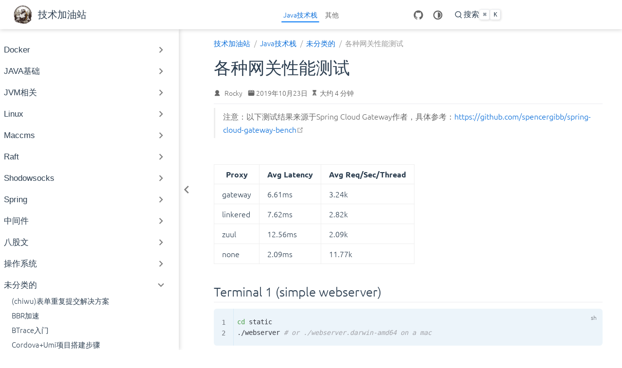

--- FILE ---
content_type: text/html; charset=utf-8
request_url: https://justsoso.fun/software/unclassified/%E5%90%84%E7%A7%8D%E7%BD%91%E5%85%B3%E6%80%A7%E8%83%BD%E6%B5%8B%E8%AF%95.html
body_size: 12682
content:
<!DOCTYPE html>
<html lang="zh-CN" data-theme="light">
  <head>
    <meta charset="utf-8" />
    <meta name="viewport" content="width=device-width,initial-scale=1" />
    <meta name="generator" content="VuePress 2.0.0-beta.61" />
    <meta name="theme" content="VuePress Theme Hope" />
    <link rel="canonical" href="https://justsoso.fun/software/unclassified/%E5%90%84%E7%A7%8D%E7%BD%91%E5%85%B3%E6%80%A7%E8%83%BD%E6%B5%8B%E8%AF%95.html"><meta property="og:url" content="https://justsoso.fun/software/unclassified/%E5%90%84%E7%A7%8D%E7%BD%91%E5%85%B3%E6%80%A7%E8%83%BD%E6%B5%8B%E8%AF%95.html"><meta property="og:site_name" content="技术加油站"><meta property="og:title" content="各种网关性能测试"><meta property="og:description" content="注意：以下测试结果来源于Spring Cloud Gateway作者，具体参考：https://github.com/spencergibb/spring-cloud-gateway-bench Proxy Avg Latency Avg Req/Sec/Thread gateway 6.61ms 3.24k linkered 7.62ms 2.82k zuul 12.56ms 2.09k none 2.09ms 11.77k"><meta property="og:type" content="article"><meta property="og:locale" content="zh-CN"><meta property="og:updated_time" content="2025-10-14T08:24:19.000Z"><meta property="article:published_time" content="2019-10-23T00:00:00.000Z"><meta property="article:modified_time" content="2025-10-14T08:24:19.000Z"><script type="application/ld+json">{"@context":"https://schema.org","@type":"Article","headline":"各种网关性能测试","image":[""],"datePublished":"2019-10-23T00:00:00.000Z","dateModified":"2025-10-14T08:24:19.000Z","author":[]}</script><meta name="referrer" content="no-referrer-when-downgrade"><meta name="google-adsense-account" content="ca-pub-6065963683065405"><script async crossOrigin="anonymous" src="https://pagead2.googlesyndication.com/pagead/js/adsbygoogle.js?client=ca-pub-6065963683065405"></script><script async crossOrigin="anonymous" src="//cdn.justdopay.top/scripts/busuanzi.pure.mini.js"></script><title>各种网关性能测试 | 技术加油站</title><meta name="description" content="注意：以下测试结果来源于Spring Cloud Gateway作者，具体参考：https://github.com/spencergibb/spring-cloud-gateway-bench Proxy Avg Latency Avg Req/Sec/Thread gateway 6.61ms 3.24k linkered 7.62ms 2.82k zuul 12.56ms 2.09k none 2.09ms 11.77k">
    <style>
      :root {
        --bg-color: #fff;
      }

      html[data-theme="dark"] {
        --bg-color: #1d1e1f;
      }

      html,
      body {
        background: var(--bg-color);
      }
    </style>
    <script>
      const userMode = localStorage.getItem("vuepress-theme-hope-scheme");
      const systemDarkMode =
        window.matchMedia &&
        window.matchMedia("(prefers-color-scheme: dark)").matches;

      if (userMode === "dark" || (userMode !== "light" && systemDarkMode)) {
        document.documentElement.setAttribute("data-theme", "dark");
      }
    </script>
    <link rel="preload" href="/assets/style-2b417ae8.css" as="style"><link rel="stylesheet" href="/assets/style-2b417ae8.css">
    <link rel="modulepreload" href="/assets/app-ce314abc.js"><link rel="modulepreload" href="/assets/framework-4ae679b7.js"><link rel="modulepreload" href="/assets/各种网关性能测试.html-4eed724d.js"><link rel="modulepreload" href="/assets/各种网关性能测试.html-f337a87e.js">
  </head>
  <body>
    <div id="app"><!--[--><!--[--><!--[--><span tabindex="-1"></span><a href="#main-content" class="skip-link sr-only">跳至主要內容</a><!--]--><div class="theme-container has-toc"><!--[--><header class="navbar" id="navbar"><div class="navbar-start"><button class="toggle-sidebar-button" title="Toggle Sidebar"><span class="icon"></span></button><!--[--><!----><!--]--><a href="/" class="brand"><img class="logo" src="/logo.png" alt="技术加油站"><!----><span class="site-name hide-in-pad">技术加油站</span></a><!--[--><!----><!--]--></div><div class="navbar-center"><!--[--><!----><!--]--><nav class="nav-links"><div class="nav-item hide-in-mobile"><a href="/software/" class="nav-link active" aria-label="Java技术栈"><FontIcon icon="discover"></FontIcon>Java技术栈<!----></a></div><div class="nav-item hide-in-mobile"><a href="/other/" class="nav-link" aria-label="其他"><FontIcon icon="discover"></FontIcon>其他<!----></a></div></nav><!--[--><!----><!--]--></div><div class="navbar-end"><!--[--><!----><!--]--><!----><div class="nav-item"><a class="repo-link" href="https://github.com/rocky-peng/rocky-peng.github.io" target="_blank" rel="noopener noreferrer" aria-label="GitHub"><svg xmlns="http://www.w3.org/2000/svg" class="icon github-icon" viewBox="0 0 1024 1024" fill="currentColor" aria-label="github icon" style="width:1.25rem;height:1.25rem;vertical-align:middle;"><path d="M511.957 21.333C241.024 21.333 21.333 240.981 21.333 512c0 216.832 140.544 400.725 335.574 465.664 24.49 4.395 32.256-10.07 32.256-23.083 0-11.69.256-44.245 0-85.205-136.448 29.61-164.736-64.64-164.736-64.64-22.315-56.704-54.4-71.765-54.4-71.765-44.587-30.464 3.285-29.824 3.285-29.824 49.195 3.413 75.179 50.517 75.179 50.517 43.776 75.008 114.816 53.333 142.762 40.79 4.523-31.66 17.152-53.377 31.19-65.537-108.971-12.458-223.488-54.485-223.488-242.602 0-53.547 19.114-97.323 50.517-131.67-5.035-12.33-21.93-62.293 4.779-129.834 0 0 41.258-13.184 134.912 50.346a469.803 469.803 0 0 1 122.88-16.554c41.642.213 83.626 5.632 122.88 16.554 93.653-63.488 134.784-50.346 134.784-50.346 26.752 67.541 9.898 117.504 4.864 129.834 31.402 34.347 50.474 78.123 50.474 131.67 0 188.586-114.73 230.016-224.042 242.09 17.578 15.232 33.578 44.672 33.578 90.454v135.85c0 13.142 7.936 27.606 32.854 22.87C862.25 912.597 1002.667 728.747 1002.667 512c0-271.019-219.648-490.667-490.71-490.667z"></path></svg></a></div><div class="nav-item hide-in-mobile"><button id="appearance-switch"><svg xmlns="http://www.w3.org/2000/svg" class="icon auto-icon" viewBox="0 0 1024 1024" fill="currentColor" aria-label="auto icon" style="display:block;"><path d="M512 992C246.92 992 32 777.08 32 512S246.92 32 512 32s480 214.92 480 480-214.92 480-480 480zm0-840c-198.78 0-360 161.22-360 360 0 198.84 161.22 360 360 360s360-161.16 360-360c0-198.78-161.22-360-360-360zm0 660V212c165.72 0 300 134.34 300 300 0 165.72-134.28 300-300 300z"></path></svg><svg xmlns="http://www.w3.org/2000/svg" class="icon dark-icon" viewBox="0 0 1024 1024" fill="currentColor" aria-label="dark icon" style="display:none;"><path d="M524.8 938.667h-4.267a439.893 439.893 0 0 1-313.173-134.4 446.293 446.293 0 0 1-11.093-597.334A432.213 432.213 0 0 1 366.933 90.027a42.667 42.667 0 0 1 45.227 9.386 42.667 42.667 0 0 1 10.24 42.667 358.4 358.4 0 0 0 82.773 375.893 361.387 361.387 0 0 0 376.747 82.774 42.667 42.667 0 0 1 54.187 55.04 433.493 433.493 0 0 1-99.84 154.88 438.613 438.613 0 0 1-311.467 128z"></path></svg><svg xmlns="http://www.w3.org/2000/svg" class="icon light-icon" viewBox="0 0 1024 1024" fill="currentColor" aria-label="light icon" style="display:none;"><path d="M952 552h-80a40 40 0 0 1 0-80h80a40 40 0 0 1 0 80zM801.88 280.08a41 41 0 0 1-57.96-57.96l57.96-58a41.04 41.04 0 0 1 58 58l-58 57.96zM512 752a240 240 0 1 1 0-480 240 240 0 0 1 0 480zm0-560a40 40 0 0 1-40-40V72a40 40 0 0 1 80 0v80a40 40 0 0 1-40 40zm-289.88 88.08-58-57.96a41.04 41.04 0 0 1 58-58l57.96 58a41 41 0 0 1-57.96 57.96zM192 512a40 40 0 0 1-40 40H72a40 40 0 0 1 0-80h80a40 40 0 0 1 40 40zm30.12 231.92a41 41 0 0 1 57.96 57.96l-57.96 58a41.04 41.04 0 0 1-58-58l58-57.96zM512 832a40 40 0 0 1 40 40v80a40 40 0 0 1-80 0v-80a40 40 0 0 1 40-40zm289.88-88.08 58 57.96a41.04 41.04 0 0 1-58 58l-57.96-58a41 41 0 0 1 57.96-57.96z"></path></svg></button></div><!--[--><button class="search-pro-button" role="search" aria-label="搜索"><svg xmlns="http://www.w3.org/2000/svg" class="icon search-icon" viewBox="0 0 1024 1024" fill="currentColor" aria-label="search icon"><path d="M192 480a256 256 0 1 1 512 0 256 256 0 0 1-512 0m631.776 362.496-143.2-143.168A318.464 318.464 0 0 0 768 480c0-176.736-143.264-320-320-320S128 303.264 128 480s143.264 320 320 320a318.016 318.016 0 0 0 184.16-58.592l146.336 146.368c12.512 12.48 32.768 12.48 45.28 0 12.48-12.512 12.48-32.768 0-45.28"></path></svg><div class="placeholder">搜索</div><div class="key-hints"><kbd class="key">Ctrl</kbd><kbd class="key">K</kbd></div></button><!--]--><!--[--><!----><!--]--><button class="toggle-navbar-button" aria-label="Toggle Navbar" aria-expanded="false" aria-controls="nav-screen"><span class="button-container"><span class="button-top"></span><span class="button-middle"></span><span class="button-bottom"></span></span></button></div></header><!----><!--]--><!----><div class="toggle-sidebar-wrapper"><span class="arrow start"></span></div><aside class="sidebar" id="sidebar"><!--[--><!----><!--]--><ul class="sidebar-links"><li><section class="sidebar-group"><button class="sidebar-heading clickable"><FontIcon></FontIcon><span class="title">Docker</span><span class="arrow end"></span></button><!----></section></li><li><section class="sidebar-group"><button class="sidebar-heading clickable"><FontIcon></FontIcon><span class="title">JAVA基础</span><span class="arrow end"></span></button><!----></section></li><li><section class="sidebar-group"><button class="sidebar-heading clickable"><FontIcon></FontIcon><span class="title">JVM相关</span><span class="arrow end"></span></button><!----></section></li><li><section class="sidebar-group"><button class="sidebar-heading clickable"><FontIcon></FontIcon><span class="title">Linux</span><span class="arrow end"></span></button><!----></section></li><li><section class="sidebar-group"><button class="sidebar-heading clickable"><FontIcon></FontIcon><span class="title">Maccms</span><span class="arrow end"></span></button><!----></section></li><li><section class="sidebar-group"><button class="sidebar-heading clickable"><FontIcon></FontIcon><span class="title">Raft</span><span class="arrow end"></span></button><!----></section></li><li><section class="sidebar-group"><button class="sidebar-heading clickable"><FontIcon></FontIcon><span class="title">Shodowsocks</span><span class="arrow end"></span></button><!----></section></li><li><section class="sidebar-group"><button class="sidebar-heading clickable"><FontIcon></FontIcon><span class="title">Spring</span><span class="arrow end"></span></button><!----></section></li><li><section class="sidebar-group"><button class="sidebar-heading clickable"><FontIcon></FontIcon><span class="title">中间件</span><span class="arrow end"></span></button><!----></section></li><li><section class="sidebar-group"><button class="sidebar-heading clickable"><FontIcon></FontIcon><span class="title">八股文</span><span class="arrow end"></span></button><!----></section></li><li><section class="sidebar-group"><button class="sidebar-heading clickable"><FontIcon></FontIcon><span class="title">操作系统</span><span class="arrow end"></span></button><!----></section></li><li><section class="sidebar-group"><button class="sidebar-heading clickable active"><FontIcon></FontIcon><span class="title">未分类的</span><span class="arrow down"></span></button><ul class="sidebar-links"><li><!--[--><a href="/software/unclassified/%E8%A1%A8%E5%8D%95%E9%87%8D%E5%A4%8D%E6%8F%90%E4%BA%A4%E8%A7%A3%E5%86%B3%E6%96%B9%E6%A1%88.html" class="nav-link sidebar-link sidebar-page" aria-label="(chiwu)表单重复提交解决方案"><FontIcon></FontIcon>(chiwu)表单重复提交解决方案<!----></a><ul class="sidebar-sub-headers"></ul><!--]--></li><li><!--[--><a href="/software/unclassified/BBR%E5%8A%A0%E9%80%9F.html" class="nav-link sidebar-link sidebar-page" aria-label="BBR加速"><FontIcon></FontIcon>BBR加速<!----></a><ul class="sidebar-sub-headers"></ul><!--]--></li><li><!--[--><a href="/software/unclassified/Btrace%E5%85%A5%E9%97%A8.html" class="nav-link sidebar-link sidebar-page" aria-label="BTrace入门"><FontIcon></FontIcon>BTrace入门<!----></a><ul class="sidebar-sub-headers"></ul><!--]--></li><li><!--[--><a href="/software/unclassified/Cordova_Umi%E9%A1%B9%E7%9B%AE%E6%90%AD%E5%BB%BA%E6%AD%A5%E9%AA%A4.html" class="nav-link sidebar-link sidebar-page" aria-label="Cordova+Umi项目搭建步骤"><FontIcon></FontIcon>Cordova+Umi项目搭建步骤<!----></a><ul class="sidebar-sub-headers"></ul><!--]--></li><li><!--[--><a href="/software/unclassified/Flutter%E5%BC%80%E5%8F%91%E9%9C%80%E8%A6%81%E6%B6%89%E5%8F%8A%E7%9A%84%E7%9F%A5%E8%AF%86%E7%82%B9%E5%A4%A7%E7%BA%B2.html" class="nav-link sidebar-link sidebar-page" aria-label="Flutter开发需要涉及的知识点大纲"><FontIcon></FontIcon>Flutter开发需要涉及的知识点大纲<!----></a><ul class="sidebar-sub-headers"></ul><!--]--></li><li><!--[--><a href="/software/unclassified/Git%E7%AC%94%E8%AE%B0.html" class="nav-link sidebar-link sidebar-page" aria-label="Git笔记"><FontIcon></FontIcon>Git笔记<!----></a><ul class="sidebar-sub-headers"></ul><!--]--></li><li><!--[--><a href="/software/unclassified/gperftools.html" class="nav-link sidebar-link sidebar-page" aria-label="gperftools工具"><FontIcon></FontIcon>gperftools工具<!----></a><ul class="sidebar-sub-headers"></ul><!--]--></li><li><!--[--><a href="/software/unclassified/index%E6%96%B9%E6%B3%95%E5%8E%8B%E5%8A%9B%E6%B5%8B%E8%AF%95%E8%AE%B0%E5%BD%95.html" class="nav-link sidebar-link sidebar-page" aria-label="index方法压力测试记录"><FontIcon></FontIcon>index方法压力测试记录<!----></a><ul class="sidebar-sub-headers"></ul><!--]--></li><li><!--[--><a href="/software/unclassified/Javassist%E6%95%B4%E7%90%86.html" class="nav-link sidebar-link sidebar-page" aria-label="Javassist整理"><FontIcon></FontIcon>Javassist整理<!----></a><ul class="sidebar-sub-headers"></ul><!--]--></li><li><!--[--><a href="/software/unclassified/KVM%20%E8%99%9A%E6%8B%9F%E6%9C%BA%E5%AE%89%E8%A3%85.html" class="nav-link sidebar-link sidebar-page" aria-label="KVM 虚拟机安装"><FontIcon></FontIcon>KVM 虚拟机安装<!----></a><ul class="sidebar-sub-headers"></ul><!--]--></li><li><!--[--><a href="/software/unclassified/KVM%E6%96%B9%E5%BC%8F%E9%9B%86%E7%BE%A4%E9%83%A8%E7%BD%B2ES.html" class="nav-link sidebar-link sidebar-page" aria-label="KVM方式集群部署ES"><FontIcon></FontIcon>KVM方式集群部署ES<!----></a><ul class="sidebar-sub-headers"></ul><!--]--></li><li><!--[--><a href="/software/unclassified/Markdown%20Mermaid%E7%94%BB%E5%9B%BE%E5%AE%9E%E4%BE%8B.html" class="nav-link sidebar-link sidebar-page" aria-label="Markdown Mermaid画图实例"><FontIcon></FontIcon>Markdown Mermaid画图实例<!----></a><ul class="sidebar-sub-headers"></ul><!--]--></li><li><!--[--><a href="/software/unclassified/Markdown%E8%BD%AF%E4%BB%B6%E6%AF%94%E5%AF%B9.html" class="nav-link sidebar-link sidebar-page" aria-label="Markdown软件比对"><FontIcon></FontIcon>Markdown软件比对<!----></a><ul class="sidebar-sub-headers"></ul><!--]--></li><li><!--[--><a href="/software/unclassified/MAT%E5%B7%A5%E5%85%B7.html" class="nav-link sidebar-link sidebar-page" aria-label="MAT"><FontIcon></FontIcon>MAT<!----></a><ul class="sidebar-sub-headers"></ul><!--]--></li><li><!--[--><a href="/software/unclassified/MyBatis.html" class="nav-link sidebar-link sidebar-page" aria-label="MyBatis"><FontIcon></FontIcon>MyBatis<!----></a><ul class="sidebar-sub-headers"></ul><!--]--></li><li><!--[--><a href="/software/unclassified/NGINX.html" class="nav-link sidebar-link sidebar-page" aria-label="NGINX"><FontIcon></FontIcon>NGINX<!----></a><ul class="sidebar-sub-headers"></ul><!--]--></li><li><!--[--><a href="/software/unclassified/Oh%20My%20ZSH.html" class="nav-link sidebar-link sidebar-page" aria-label="Oh My ZSH"><FontIcon></FontIcon>Oh My ZSH<!----></a><ul class="sidebar-sub-headers"></ul><!--]--></li><li><!--[--><a href="/software/unclassified/PasteImageIntoMarkdown%E6%8F%92%E4%BB%B6%E5%BC%80%E5%8F%91.html" class="nav-link sidebar-link sidebar-page" aria-label="PasteImageIntoMarkdown插件开发记录"><FontIcon></FontIcon>PasteImageIntoMarkdown插件开发记录<!----></a><ul class="sidebar-sub-headers"></ul><!--]--></li><li><!--[--><a href="/software/unclassified/RSA%20%E5%8A%A0%E5%AF%86%E8%A7%A3%E5%AF%86%E5%A4%9A%E8%AF%AD%E8%A8%80%E5%AE%9E%E7%8E%B0%E6%96%B9%E6%A1%88.html" class="nav-link sidebar-link sidebar-page" aria-label="RSA加密解密多语言实现方案"><FontIcon></FontIcon>RSA加密解密多语言实现方案<!----></a><ul class="sidebar-sub-headers"></ul><!--]--></li><li><!--[--><a href="/software/unclassified/%E4%B9%B1%E4%B8%83%E5%85%AB%E7%B3%9F%E7%9A%84%E7%AC%94%E8%AE%B0.html" class="nav-link sidebar-link sidebar-page" aria-label="乱七八糟的笔记"><FontIcon></FontIcon>乱七八糟的笔记<!----></a><ul class="sidebar-sub-headers"></ul><!--]--></li><li><!--[--><a href="/software/unclassified/%E5%88%86%E5%B8%83%E5%BC%8F%E9%97%AE%E9%A2%98.html" class="nav-link sidebar-link sidebar-page" aria-label="分布式问题.md"><FontIcon></FontIcon>分布式问题.md<!----></a><ul class="sidebar-sub-headers"></ul><!--]--></li><li><!--[--><a href="/software/unclassified/%E5%88%B6%E4%BD%9CKVM%20ES%E9%95%9C%E5%83%8F%E6%96%87%E4%BB%B6.html" class="nav-link sidebar-link sidebar-page" aria-label="制作KVM ES镜像文件"><FontIcon></FontIcon>制作KVM ES镜像文件<!----></a><ul class="sidebar-sub-headers"></ul><!--]--></li><li><!--[--><a href="/software/unclassified/%E5%89%8D%E5%90%8E%E7%AB%AF%E5%B8%B8%E7%94%A8%E6%8A%80%E6%9C%AF.html" class="nav-link sidebar-link sidebar-page" aria-label="前后端常用技术"><FontIcon></FontIcon>前后端常用技术<!----></a><ul class="sidebar-sub-headers"></ul><!--]--></li><li><!--[--><a aria-current="page" href="/software/unclassified/%E5%90%84%E7%A7%8D%E7%BD%91%E5%85%B3%E6%80%A7%E8%83%BD%E6%B5%8B%E8%AF%95.html" class="router-link-active router-link-exact-active nav-link active sidebar-link sidebar-page active" aria-label="各种网关性能测试"><FontIcon></FontIcon>各种网关性能测试<!----></a><ul class="sidebar-sub-headers"><li class="sidebar-sub-header"><a aria-current="page" href="/software/unclassified/%E5%90%84%E7%A7%8D%E7%BD%91%E5%85%B3%E6%80%A7%E8%83%BD%E6%B5%8B%E8%AF%95.html#terminal-1-simple-webserver" class="router-link-active router-link-exact-active nav-link sidebar-link heading" aria-label="Terminal 1 (simple webserver)"><FontIcon></FontIcon>Terminal 1 (simple webserver)<!----></a><ul class="sidebar-sub-headers"></ul></li><li class="sidebar-sub-header"><a aria-current="page" href="/software/unclassified/%E5%90%84%E7%A7%8D%E7%BD%91%E5%85%B3%E6%80%A7%E8%83%BD%E6%B5%8B%E8%AF%95.html#terminal-2-zuul" class="router-link-active router-link-exact-active nav-link sidebar-link heading" aria-label="Terminal 2 (zuul)"><FontIcon></FontIcon>Terminal 2 (zuul)<!----></a><ul class="sidebar-sub-headers"></ul></li><li class="sidebar-sub-header"><a aria-current="page" href="/software/unclassified/%E5%90%84%E7%A7%8D%E7%BD%91%E5%85%B3%E6%80%A7%E8%83%BD%E6%B5%8B%E8%AF%95.html#terminal-3-gateway" class="router-link-active router-link-exact-active nav-link sidebar-link heading" aria-label="Terminal 3 (gateway)"><FontIcon></FontIcon>Terminal 3 (gateway)<!----></a><ul class="sidebar-sub-headers"></ul></li><li class="sidebar-sub-header"><a aria-current="page" href="/software/unclassified/%E5%90%84%E7%A7%8D%E7%BD%91%E5%85%B3%E6%80%A7%E8%83%BD%E6%B5%8B%E8%AF%95.html#terminal-4-linkerd" class="router-link-active router-link-exact-active nav-link sidebar-link heading" aria-label="Terminal 4 (linkerd)"><FontIcon></FontIcon>Terminal 4 (linkerd)<!----></a><ul class="sidebar-sub-headers"></ul></li><li class="sidebar-sub-header"><a aria-current="page" href="/software/unclassified/%E5%90%84%E7%A7%8D%E7%BD%91%E5%85%B3%E6%80%A7%E8%83%BD%E6%B5%8B%E8%AF%95.html#terminal-n-wrk" class="router-link-active router-link-exact-active nav-link sidebar-link heading" aria-label="Terminal N (wrk)"><FontIcon></FontIcon>Terminal N (wrk)<!----></a><ul class="sidebar-sub-headers"><li class="sidebar-sub-header"><a aria-current="page" href="/software/unclassified/%E5%90%84%E7%A7%8D%E7%BD%91%E5%85%B3%E6%80%A7%E8%83%BD%E6%B5%8B%E8%AF%95.html#install-wrk" class="router-link-active router-link-exact-active nav-link sidebar-link heading" aria-label="install wrk"><FontIcon></FontIcon>install wrk<!----></a><ul class="sidebar-sub-headers"></ul></li><li class="sidebar-sub-header"><a aria-current="page" href="/software/unclassified/%E5%90%84%E7%A7%8D%E7%BD%91%E5%85%B3%E6%80%A7%E8%83%BD%E6%B5%8B%E8%AF%95.html#gateway-bench-8082" class="router-link-active router-link-exact-active nav-link sidebar-link heading" aria-label="Gateway bench (8082)"><FontIcon></FontIcon>Gateway bench (8082)<!----></a><ul class="sidebar-sub-headers"></ul></li><li class="sidebar-sub-header"><a aria-current="page" href="/software/unclassified/%E5%90%84%E7%A7%8D%E7%BD%91%E5%85%B3%E6%80%A7%E8%83%BD%E6%B5%8B%E8%AF%95.html#zuul-bench-8081" class="router-link-active router-link-exact-active nav-link sidebar-link heading" aria-label="zuul bench (8081)"><FontIcon></FontIcon>zuul bench (8081)<!----></a><ul class="sidebar-sub-headers"></ul></li><li class="sidebar-sub-header"><a aria-current="page" href="/software/unclassified/%E5%90%84%E7%A7%8D%E7%BD%91%E5%85%B3%E6%80%A7%E8%83%BD%E6%B5%8B%E8%AF%95.html#linkerd-bench-4140" class="router-link-active router-link-exact-active nav-link sidebar-link heading" aria-label="linkerd bench (4140)"><FontIcon></FontIcon>linkerd bench (4140)<!----></a><ul class="sidebar-sub-headers"></ul></li><li class="sidebar-sub-header"><a aria-current="page" href="/software/unclassified/%E5%90%84%E7%A7%8D%E7%BD%91%E5%85%B3%E6%80%A7%E8%83%BD%E6%B5%8B%E8%AF%95.html#no-proxy-bench-8000" class="router-link-active router-link-exact-active nav-link sidebar-link heading" aria-label="no proxy bench (8000)"><FontIcon></FontIcon>no proxy bench (8000)<!----></a><ul class="sidebar-sub-headers"></ul></li></ul></li><li class="sidebar-sub-header"><a aria-current="page" href="/software/unclassified/%E5%90%84%E7%A7%8D%E7%BD%91%E5%85%B3%E6%80%A7%E8%83%BD%E6%B5%8B%E8%AF%95.html#简单总结" class="router-link-active router-link-exact-active nav-link sidebar-link heading" aria-label="简单总结"><FontIcon></FontIcon>简单总结<!----></a><ul class="sidebar-sub-headers"></ul></li><li class="sidebar-sub-header"><a aria-current="page" href="/software/unclassified/%E5%90%84%E7%A7%8D%E7%BD%91%E5%85%B3%E6%80%A7%E8%83%BD%E6%B5%8B%E8%AF%95.html#系统推荐" class="router-link-active router-link-exact-active nav-link sidebar-link heading" aria-label="系统推荐"><FontIcon></FontIcon>系统推荐<!----></a><ul class="sidebar-sub-headers"></ul></li></ul><!--]--></li><li><!--[--><a href="/software/unclassified/%E5%A4%9A%E5%8F%B0centos%E6%9C%8D%E5%8A%A1%E5%99%A8%EF%BC%8C%E6%96%87%E4%BB%B6%E4%BA%92%E7%9B%B8%E5%A4%87%E4%BB%BD.html" class="nav-link sidebar-link sidebar-page" aria-label="多台centos服务器，文件互相备份"><FontIcon></FontIcon>多台centos服务器，文件互相备份<!----></a><ul class="sidebar-sub-headers"></ul><!--]--></li><li><!--[--><a href="/software/unclassified/%E6%89%B9%E9%87%8F%E4%BF%AE%E6%94%B9git%E5%8E%86%E5%8F%B2%E8%AE%B0%E5%BD%95%E4%B8%AD%E7%9A%84%E7%94%A8%E6%88%B7%E5%90%8D%E5%92%8C%E9%82%AE%E7%AE%B1.html" class="nav-link sidebar-link sidebar-page" aria-label="批量修改git历史记录中的用户名和邮箱"><FontIcon></FontIcon>批量修改git历史记录中的用户名和邮箱<!----></a><ul class="sidebar-sub-headers"></ul><!--]--></li><li><!--[--><a href="/software/unclassified/%E6%89%B9%E9%87%8F%E6%9B%BF%E6%8D%A2%E6%96%87%E4%BB%B6%E5%90%8D%E4%B8%AD%E7%9A%84%E6%8C%87%E5%AE%9A%E5%AD%97%E7%AC%A6%E4%B8%B2.html" class="nav-link sidebar-link sidebar-page" aria-label="批量替换文件名中的指定字符串"><FontIcon></FontIcon>批量替换文件名中的指定字符串<!----></a><ul class="sidebar-sub-headers"></ul><!--]--></li><li><!--[--><a href="/software/unclassified/linux_no_space_left_on_device.html" class="nav-link sidebar-link sidebar-page" aria-label="提示NO SPACE LEFT ON DEVICE但有磁盘空间"><FontIcon></FontIcon>提示NO SPACE LEFT ON DEVICE但有磁盘空间<!----></a><ul class="sidebar-sub-headers"></ul><!--]--></li><li><!--[--><a href="/software/unclassified/%E6%9D%82%E8%AE%B0.html" class="nav-link sidebar-link sidebar-page" aria-label="杂记"><FontIcon></FontIcon>杂记<!----></a><ul class="sidebar-sub-headers"></ul><!--]--></li><li><!--[--><a href="/software/unclassified/%E6%AD%A3%E5%88%99%E8%A1%A8%E8%BE%BE%E5%BC%8F%E5%8C%B9%E9%85%8D%E7%AC%AC%E5%87%A0%E4%B8%AA%E7%AC%A6%E5%8F%B7%E9%97%AE%E9%A2%98.html" class="nav-link sidebar-link sidebar-page" aria-label="正则表达式匹配第几个符号的问题"><FontIcon></FontIcon>正则表达式匹配第几个符号的问题<!----></a><ul class="sidebar-sub-headers"></ul><!--]--></li><li><!--[--><a href="/software/unclassified/%E6%B5%8B%E8%AF%95%E4%B8%A4%E5%8F%B0%E6%9C%8D%E5%8A%A1%E5%99%A8%E9%97%B4%E7%9A%84%E7%BD%91%E9%80%9F.html" class="nav-link sidebar-link sidebar-page" aria-label="测试两台服务器间的网速"><FontIcon></FontIcon>测试两台服务器间的网速<!----></a><ul class="sidebar-sub-headers"></ul><!--]--></li><li><!--[--><a href="/software/unclassified/%E7%AE%80%E6%98%93%E7%89%88%E9%85%8D%E7%BD%AE%E4%B8%AD%E5%BF%83_%E5%88%9D%E6%8E%A2%E5%8E%9F%E7%90%86.html" class="nav-link sidebar-link sidebar-page" aria-label="简易版配置中心&amp;原理窥探"><FontIcon></FontIcon>简易版配置中心&amp;原理窥探<!----></a><ul class="sidebar-sub-headers"></ul><!--]--></li><li><!--[--><a href="/software/unclassified/%E7%BA%BF%E4%B8%8AFullGC%E9%A2%91%E7%B9%81%E7%9A%84%E6%8E%92%E6%9F%A5.html" class="nav-link sidebar-link sidebar-page" aria-label="线上FullGC频繁的排查"><FontIcon></FontIcon>线上FullGC频繁的排查<!----></a><ul class="sidebar-sub-headers"></ul><!--]--></li><li><!--[--><a href="/software/unclassified/%E8%AE%B0%E4%B8%80%E6%AC%A1%E5%86%85%E5%AD%98%E6%B3%84%E6%BC%8F.html" class="nav-link sidebar-link sidebar-page" aria-label="记一次内存泄漏"><FontIcon></FontIcon>记一次内存泄漏<!----></a><ul class="sidebar-sub-headers"></ul><!--]--></li></ul></section></li></ul><!--[--><!----><!--]--></aside><!--[--><main class="page" id="main-content"><!--[--><!----><nav class="breadcrumb disable"></nav><div class="page-title"><h1><FontIcon></FontIcon>各种网关性能测试</h1><div class="page-info"><span class="page-author-info" aria-label="作者🖊" data-balloon-pos="down"><svg xmlns="http://www.w3.org/2000/svg" class="icon author-icon" viewBox="0 0 1024 1024" fill="currentColor" aria-label="author icon"><path d="M649.6 633.6c86.4-48 147.2-144 147.2-249.6 0-160-128-288-288-288s-288 128-288 288c0 108.8 57.6 201.6 147.2 249.6-121.6 48-214.4 153.6-240 288-3.2 9.6 0 19.2 6.4 25.6 3.2 9.6 12.8 12.8 22.4 12.8h704c9.6 0 19.2-3.2 25.6-12.8 6.4-6.4 9.6-16 6.4-25.6-25.6-134.4-121.6-240-243.2-288z"></path></svg><span><a class="page-author-item" href="https://justsoso.fun" target="_blank" rel="noopener noreferrer">Rocky</a></span><span property="author" content="Rocky"></span></span><!----><span class="page-date-info" aria-label="写作日期📅" data-balloon-pos="down"><svg xmlns="http://www.w3.org/2000/svg" class="icon calendar-icon" viewBox="0 0 1024 1024" fill="currentColor" aria-label="calendar icon"><path d="M716.4 110.137c0-18.753-14.72-33.473-33.472-33.473-18.753 0-33.473 14.72-33.473 33.473v33.473h66.993v-33.473zm-334.87 0c0-18.753-14.72-33.473-33.473-33.473s-33.52 14.72-33.52 33.473v33.473h66.993v-33.473zm468.81 33.52H716.4v100.465c0 18.753-14.72 33.473-33.472 33.473a33.145 33.145 0 01-33.473-33.473V143.657H381.53v100.465c0 18.753-14.72 33.473-33.473 33.473a33.145 33.145 0 01-33.473-33.473V143.657H180.6A134.314 134.314 0 0046.66 277.595v535.756A134.314 134.314 0 00180.6 947.289h669.74a134.36 134.36 0 00133.94-133.938V277.595a134.314 134.314 0 00-133.94-133.938zm33.473 267.877H147.126a33.145 33.145 0 01-33.473-33.473c0-18.752 14.72-33.473 33.473-33.473h736.687c18.752 0 33.472 14.72 33.472 33.473a33.145 33.145 0 01-33.472 33.473z"></path></svg><span><!----></span><meta property="datePublished" content="2019-10-23T00:00:00.000Z"></span><!----><!----><span class="page-reading-time-info" aria-label="阅读时间⌛" data-balloon-pos="down"><svg xmlns="http://www.w3.org/2000/svg" class="icon timer-icon" viewBox="0 0 1024 1024" fill="currentColor" aria-label="timer icon"><path d="M799.387 122.15c4.402-2.978 7.38-7.897 7.38-13.463v-1.165c0-8.933-7.38-16.312-16.312-16.312H256.33c-8.933 0-16.311 7.38-16.311 16.312v1.165c0 5.825 2.977 10.874 7.637 13.592 4.143 194.44 97.22 354.963 220.201 392.763-122.204 37.542-214.893 196.511-220.2 389.397-4.661 5.049-7.638 11.651-7.638 19.03v5.825h566.49v-5.825c0-7.379-2.849-13.981-7.509-18.9-5.049-193.016-97.867-351.985-220.2-389.527 123.24-37.67 216.446-198.453 220.588-392.892zM531.16 450.445v352.632c117.674 1.553 211.787 40.778 211.787 88.676H304.097c0-48.286 95.149-87.382 213.728-88.676V450.445c-93.077-3.107-167.901-81.297-167.901-177.093 0-8.803 6.99-15.793 15.793-15.793 8.803 0 15.794 6.99 15.794 15.793 0 80.261 63.69 145.635 142.01 145.635s142.011-65.374 142.011-145.635c0-8.803 6.99-15.793 15.794-15.793s15.793 6.99 15.793 15.793c0 95.019-73.789 172.82-165.96 177.093z"></path></svg><span>大约 4 分钟</span><meta property="timeRequired" content="PT4M"></span></div><hr></div><div class="toc-place-holder"><aside id="toc"><!--[--><!----><!--]--><div class="toc-header">此页内容<button class="print-button" title="print"><svg xmlns="http://www.w3.org/2000/svg" class="icon print-icon" viewBox="0 0 1024 1024" fill="currentColor" aria-label="print icon"><path d="M819.2 364.8h-44.8V128c0-17.067-14.933-32-32-32H281.6c-17.067 0-32 14.933-32 32v236.8h-44.8C145.067 364.8 96 413.867 96 473.6v192c0 59.733 49.067 108.8 108.8 108.8h44.8V896c0 17.067 14.933 32 32 32h460.8c17.067 0 32-14.933 32-32V774.4h44.8c59.733 0 108.8-49.067 108.8-108.8v-192c0-59.733-49.067-108.8-108.8-108.8zM313.6 160h396.8v204.8H313.6V160zm396.8 704H313.6V620.8h396.8V864zM864 665.6c0 25.6-19.2 44.8-44.8 44.8h-44.8V588.8c0-17.067-14.933-32-32-32H281.6c-17.067 0-32 14.933-32 32v121.6h-44.8c-25.6 0-44.8-19.2-44.8-44.8v-192c0-25.6 19.2-44.8 44.8-44.8h614.4c25.6 0 44.8 19.2 44.8 44.8v192z"></path></svg></button></div><div class="toc-wrapper"><ul class="toc-list"><!--[--><li class="toc-item"><a aria-current="page" href="/software/unclassified/%E5%90%84%E7%A7%8D%E7%BD%91%E5%85%B3%E6%80%A7%E8%83%BD%E6%B5%8B%E8%AF%95.html#terminal-1-simple-webserver" class="router-link-active router-link-exact-active toc-link level2">Terminal 1 (simple webserver)</a></li><!----><!--]--><!--[--><li class="toc-item"><a aria-current="page" href="/software/unclassified/%E5%90%84%E7%A7%8D%E7%BD%91%E5%85%B3%E6%80%A7%E8%83%BD%E6%B5%8B%E8%AF%95.html#terminal-2-zuul" class="router-link-active router-link-exact-active toc-link level2">Terminal 2 (zuul)</a></li><!----><!--]--><!--[--><li class="toc-item"><a aria-current="page" href="/software/unclassified/%E5%90%84%E7%A7%8D%E7%BD%91%E5%85%B3%E6%80%A7%E8%83%BD%E6%B5%8B%E8%AF%95.html#terminal-3-gateway" class="router-link-active router-link-exact-active toc-link level2">Terminal 3 (gateway)</a></li><!----><!--]--><!--[--><li class="toc-item"><a aria-current="page" href="/software/unclassified/%E5%90%84%E7%A7%8D%E7%BD%91%E5%85%B3%E6%80%A7%E8%83%BD%E6%B5%8B%E8%AF%95.html#terminal-4-linkerd" class="router-link-active router-link-exact-active toc-link level2">Terminal 4 (linkerd)</a></li><!----><!--]--><!--[--><li class="toc-item"><a aria-current="page" href="/software/unclassified/%E5%90%84%E7%A7%8D%E7%BD%91%E5%85%B3%E6%80%A7%E8%83%BD%E6%B5%8B%E8%AF%95.html#terminal-n-wrk" class="router-link-active router-link-exact-active toc-link level2">Terminal N (wrk)</a></li><ul class="toc-list"><!--[--><li class="toc-item"><a aria-current="page" href="/software/unclassified/%E5%90%84%E7%A7%8D%E7%BD%91%E5%85%B3%E6%80%A7%E8%83%BD%E6%B5%8B%E8%AF%95.html#install-wrk" class="router-link-active router-link-exact-active toc-link level3">install wrk</a></li><!----><!--]--><!--[--><li class="toc-item"><a aria-current="page" href="/software/unclassified/%E5%90%84%E7%A7%8D%E7%BD%91%E5%85%B3%E6%80%A7%E8%83%BD%E6%B5%8B%E8%AF%95.html#gateway-bench-8082" class="router-link-active router-link-exact-active toc-link level3">Gateway bench (8082)</a></li><!----><!--]--><!--[--><li class="toc-item"><a aria-current="page" href="/software/unclassified/%E5%90%84%E7%A7%8D%E7%BD%91%E5%85%B3%E6%80%A7%E8%83%BD%E6%B5%8B%E8%AF%95.html#zuul-bench-8081" class="router-link-active router-link-exact-active toc-link level3">zuul bench (8081)</a></li><!----><!--]--><!--[--><li class="toc-item"><a aria-current="page" href="/software/unclassified/%E5%90%84%E7%A7%8D%E7%BD%91%E5%85%B3%E6%80%A7%E8%83%BD%E6%B5%8B%E8%AF%95.html#linkerd-bench-4140" class="router-link-active router-link-exact-active toc-link level3">linkerd bench (4140)</a></li><!----><!--]--><!--[--><li class="toc-item"><a aria-current="page" href="/software/unclassified/%E5%90%84%E7%A7%8D%E7%BD%91%E5%85%B3%E6%80%A7%E8%83%BD%E6%B5%8B%E8%AF%95.html#no-proxy-bench-8000" class="router-link-active router-link-exact-active toc-link level3">no proxy bench (8000)</a></li><!----><!--]--></ul><!--]--><!--[--><li class="toc-item"><a aria-current="page" href="/software/unclassified/%E5%90%84%E7%A7%8D%E7%BD%91%E5%85%B3%E6%80%A7%E8%83%BD%E6%B5%8B%E8%AF%95.html#简单总结" class="router-link-active router-link-exact-active toc-link level2">简单总结</a></li><!----><!--]--><!--[--><li class="toc-item"><a aria-current="page" href="/software/unclassified/%E5%90%84%E7%A7%8D%E7%BD%91%E5%85%B3%E6%80%A7%E8%83%BD%E6%B5%8B%E8%AF%95.html#系统推荐" class="router-link-active router-link-exact-active toc-link level2">系统推荐</a></li><!----><!--]--></ul></div><!--[--><!----><!--]--></aside></div><!----><div class="theme-hope-content"><blockquote><p>注意：以下测试结果来源于Spring Cloud Gateway作者，具体参考：<a href="https://github.com/spencergibb/spring-cloud-gateway-bench" target="_blank" rel="noopener noreferrer">https://github.com/spencergibb/spring-cloud-gateway-bench<span><svg class="external-link-icon" xmlns="http://www.w3.org/2000/svg" aria-hidden="true" focusable="false" x="0px" y="0px" viewBox="0 0 100 100" width="15" height="15"><path fill="currentColor" d="M18.8,85.1h56l0,0c2.2,0,4-1.8,4-4v-32h-8v28h-48v-48h28v-8h-32l0,0c-2.2,0-4,1.8-4,4v56C14.8,83.3,16.6,85.1,18.8,85.1z"></path><polygon fill="currentColor" points="45.7,48.7 51.3,54.3 77.2,28.5 77.2,37.2 85.2,37.2 85.2,14.9 62.8,14.9 62.8,22.9 71.5,22.9"></polygon></svg><span class="external-link-icon-sr-only">open in new window</span></span></a></p></blockquote><br><table><thead><tr><th>Proxy</th><th>Avg Latency</th><th>Avg Req/Sec/Thread</th></tr></thead><tbody><tr><td>gateway</td><td>6.61ms</td><td>3.24k</td></tr><tr><td>linkered</td><td>7.62ms</td><td>2.82k</td></tr><tr><td>zuul</td><td>12.56ms</td><td>2.09k</td></tr><tr><td>none</td><td>2.09ms</td><td>11.77k</td></tr></tbody></table><h2 id="terminal-1-simple-webserver" tabindex="-1"><a class="header-anchor" href="#terminal-1-simple-webserver" aria-hidden="true">#</a> Terminal 1 (simple webserver)</h2><div class="language-bash line-numbers-mode" data-ext="sh"><pre class="language-bash"><code><span class="token builtin class-name">cd</span> static
./webserver <span class="token comment"># or ./webserver.darwin-amd64 on a mac</span>
</code></pre><div class="line-numbers" aria-hidden="true"><div class="line-number"></div><div class="line-number"></div></div></div><h2 id="terminal-2-zuul" tabindex="-1"><a class="header-anchor" href="#terminal-2-zuul" aria-hidden="true">#</a> Terminal 2 (zuul)</h2><div class="language-bash line-numbers-mode" data-ext="sh"><pre class="language-bash"><code><span class="token builtin class-name">cd</span> zuul
./mvnw clean package
<span class="token function">java</span> <span class="token parameter variable">-jar</span> target/zuul-0.0.1-SNAPSHOT.jar 
</code></pre><div class="line-numbers" aria-hidden="true"><div class="line-number"></div><div class="line-number"></div><div class="line-number"></div></div></div><h2 id="terminal-3-gateway" tabindex="-1"><a class="header-anchor" href="#terminal-3-gateway" aria-hidden="true">#</a> Terminal 3 (gateway)</h2><div class="language-bash line-numbers-mode" data-ext="sh"><pre class="language-bash"><code><span class="token builtin class-name">cd</span> gateway
./mvnw clean package
<span class="token function">java</span> <span class="token parameter variable">-jar</span> target/gateway-0.0.1-SNAPSHOT.jar 
</code></pre><div class="line-numbers" aria-hidden="true"><div class="line-number"></div><div class="line-number"></div><div class="line-number"></div></div></div><h2 id="terminal-4-linkerd" tabindex="-1"><a class="header-anchor" href="#terminal-4-linkerd" aria-hidden="true">#</a> Terminal 4 (linkerd)</h2><div class="language-bash line-numbers-mode" data-ext="sh"><pre class="language-bash"><code><span class="token builtin class-name">cd</span> linkerd
<span class="token function">java</span> <span class="token parameter variable">-jar</span> linkerd-1.3.4.jar linkerd.yaml
</code></pre><div class="line-numbers" aria-hidden="true"><div class="line-number"></div><div class="line-number"></div></div></div><h2 id="terminal-n-wrk" tabindex="-1"><a class="header-anchor" href="#terminal-n-wrk" aria-hidden="true">#</a> Terminal N (wrk)</h2><h3 id="install-wrk" tabindex="-1"><a class="header-anchor" href="#install-wrk" aria-hidden="true">#</a> install <code>wrk</code></h3><p>Ubuntu: <code>sudo apt install wrk</code></p><p>Mac: <code>brew install wrk</code></p><p>NOTE: run each one multiple times to warm up jvm</p><h3 id="gateway-bench-8082" tabindex="-1"><a class="header-anchor" href="#gateway-bench-8082" aria-hidden="true">#</a> Gateway bench (8082)</h3><div class="language-bash line-numbers-mode" data-ext="sh"><pre class="language-bash"><code>$ wrk <span class="token parameter variable">-t</span> <span class="token number">10</span> <span class="token parameter variable">-c</span> <span class="token number">200</span> <span class="token parameter variable">-d</span> 30s http://localhost:8082/hello.txt
Running 30s <span class="token builtin class-name">test</span> @ http://localhost:8082/hello.txt
  <span class="token number">10</span> threads and <span class="token number">200</span> connections
  Thread Stats   Avg      Stdev     Max   +/- Stdev
    Latency     <span class="token number">6</span>.61ms    <span class="token number">4</span>.71ms  <span class="token number">49</span>.59ms   <span class="token number">69.36</span>%
    Req/Sec     <span class="token number">3</span>.24k   <span class="token number">278.42</span>     <span class="token number">9</span>.02k    <span class="token number">75.89</span>%
  <span class="token number">969489</span> requests <span class="token keyword">in</span> <span class="token number">30</span>.10s, <span class="token number">175</span>.67MB <span class="token builtin class-name">read</span>
Requests/sec:  <span class="token number">32213.38</span>
Transfer/sec:      <span class="token number">5</span>.84MB

</code></pre><div class="line-numbers" aria-hidden="true"><div class="line-number"></div><div class="line-number"></div><div class="line-number"></div><div class="line-number"></div><div class="line-number"></div><div class="line-number"></div><div class="line-number"></div><div class="line-number"></div><div class="line-number"></div><div class="line-number"></div></div></div><h3 id="zuul-bench-8081" tabindex="-1"><a class="header-anchor" href="#zuul-bench-8081" aria-hidden="true">#</a> zuul bench (8081)</h3><div class="language-bash line-numbers-mode" data-ext="sh"><pre class="language-bash"><code>~% wrk <span class="token parameter variable">-t</span> <span class="token number">10</span> <span class="token parameter variable">-c</span> <span class="token number">200</span> <span class="token parameter variable">-d</span> 30s http://localhost:8081/hello.txt
Running 30s <span class="token builtin class-name">test</span> @ http://localhost:8081/hello.txt
  <span class="token number">10</span> threads and <span class="token number">200</span> connections
  Thread Stats   Avg      Stdev     Max   +/- Stdev
    Latency    <span class="token number">12</span>.56ms   <span class="token number">13</span>.35ms <span class="token number">195</span>.11ms   <span class="token number">86.33</span>%
    Req/Sec     <span class="token number">2</span>.09k   <span class="token number">215.10</span>     <span class="token number">4</span>.28k    <span class="token number">71.81</span>%
  <span class="token number">625781</span> requests <span class="token keyword">in</span> <span class="token number">30</span>.09s, <span class="token number">123</span>.05MB <span class="token builtin class-name">read</span>
Requests/sec:  <span class="token number">20800.13</span>
Transfer/sec:      <span class="token number">4</span>.09MB
</code></pre><div class="line-numbers" aria-hidden="true"><div class="line-number"></div><div class="line-number"></div><div class="line-number"></div><div class="line-number"></div><div class="line-number"></div><div class="line-number"></div><div class="line-number"></div><div class="line-number"></div><div class="line-number"></div></div></div><h3 id="linkerd-bench-4140" tabindex="-1"><a class="header-anchor" href="#linkerd-bench-4140" aria-hidden="true">#</a> linkerd bench (4140)</h3><div class="language-bash line-numbers-mode" data-ext="sh"><pre class="language-bash"><code>~% wrk <span class="token parameter variable">-H</span> <span class="token string">&quot;Host: web&quot;</span> <span class="token parameter variable">-t</span> <span class="token number">10</span> <span class="token parameter variable">-c</span> <span class="token number">200</span> <span class="token parameter variable">-d</span> 30s http://localhost:4140/hello.txt
Running 30s <span class="token builtin class-name">test</span> @ http://localhost:4140/hello.txt
  <span class="token number">10</span> threads and <span class="token number">200</span> connections
  Thread Stats   Avg      Stdev     Max   +/- Stdev
    Latency     <span class="token number">7</span>.62ms    <span class="token number">5</span>.45ms  <span class="token number">53</span>.51ms   <span class="token number">69.82</span>%
    Req/Sec     <span class="token number">2</span>.82k   <span class="token number">184.58</span>     <span class="token number">4</span>.11k    <span class="token number">72.17</span>%
  <span class="token number">843418</span> requests <span class="token keyword">in</span> <span class="token number">30</span>.07s, <span class="token number">186</span>.61MB <span class="token builtin class-name">read</span>
Requests/sec:  <span class="token number">28050.76</span>
Transfer/sec:      <span class="token number">6</span>.21MB
</code></pre><div class="line-numbers" aria-hidden="true"><div class="line-number"></div><div class="line-number"></div><div class="line-number"></div><div class="line-number"></div><div class="line-number"></div><div class="line-number"></div><div class="line-number"></div><div class="line-number"></div><div class="line-number"></div></div></div><h3 id="no-proxy-bench-8000" tabindex="-1"><a class="header-anchor" href="#no-proxy-bench-8000" aria-hidden="true">#</a> no proxy bench (8000)</h3><div class="language-bash line-numbers-mode" data-ext="sh"><pre class="language-bash"><code>~% wrk <span class="token parameter variable">-t</span> <span class="token number">10</span> <span class="token parameter variable">-c</span> <span class="token number">200</span> <span class="token parameter variable">-d</span> 30s http://localhost:8000/hello.txt
Running 30s <span class="token builtin class-name">test</span> @ http://localhost:8000/hello.txt
  <span class="token number">10</span> threads and <span class="token number">200</span> connections
  Thread Stats   Avg      Stdev     Max   +/- Stdev
    Latency     <span class="token number">2</span>.09ms    <span class="token number">2</span>.07ms  <span class="token number">28</span>.37ms   <span class="token number">85.89</span>%
    Req/Sec    <span class="token number">11</span>.77k     <span class="token number">2</span>.07k   <span class="token number">45</span>.46k    <span class="token number">70.97</span>%
  <span class="token number">3516807</span> requests <span class="token keyword">in</span> <span class="token number">30</span>.10s, <span class="token number">637</span>.24MB <span class="token builtin class-name">read</span>
Requests/sec: <span class="token number">116841.15</span>
Transfer/sec:     <span class="token number">21</span>.17MB
</code></pre><div class="line-numbers" aria-hidden="true"><div class="line-number"></div><div class="line-number"></div><div class="line-number"></div><div class="line-number"></div><div class="line-number"></div><div class="line-number"></div><div class="line-number"></div><div class="line-number"></div><div class="line-number"></div></div></div><hr><h2 id="简单总结" tabindex="-1"><a class="header-anchor" href="#简单总结" aria-hidden="true">#</a> 简单总结</h2><ol><li><p>多种网关中Nginx的性能无疑是最好的，无论是淘宝的Tengine的功能增强，还是OpenResty的模块增强，都是对Nginx优化。不过从定位来说，我比较倾向于把它定位为传统的只是承载请求转发的工具，对于我们开发的技术栈没那么友好。另外，OpenResty有一个lua-resty-mysql模块，可做mysql的网关，我们没用过，不知道性能如何。</p></li><li><p>zuul和gateway，都是可以无缝对接spring cloud，结合服务发现，对服务层来说可以做到屏蔽机器资源（ip或内外网域名等），服务对机器无依赖性。它们的定位是融合在微服务的网关，承载着对微服务增强的功能。对于二次开发的易用性来说，两者对我们开发上手都比较容易。</p></li><li><p>zuul和gateway对比，根据测试情况，gateway的性能还是比zuul好很多的。另外，gateway的也有很多zuul没有的功能，比如支持http2、websocket，根据域名转发等。对于做服务转发，而不是数据库转发这种高性能要求，性能上和Nginx差距不大。</p></li><li><p>linkerd则是服务网格的概念了，linkerd的原理是系统代理请求，对服务是无侵入性的，有比较成熟的监控管理界面。gateway的官方测试是，gateway性能比linkerd好很多，但是在我的虚拟机上测试，两者差不多。linkerd结合docker和k8s使用，对机器资源的抽象就更上一层。linkerd更像是应用程序或者说微服务间的 TCP/IP，网络监控、限流、熔断对服务层来说是透明无感的。</p></li></ol><br><h2 id="系统推荐" tabindex="-1"><a class="header-anchor" href="#系统推荐" aria-hidden="true">#</a> 系统推荐</h2><ul><li><a href="/other/Spring%20Cloud%20Gateway%E6%94%B6%E5%88%B0%E7%9A%84%E6%98%AFhttp%E8%AF%B7%E6%B1%82%EF%BC%8C%E4%BD%86schema%E5%8D%B4%E6%98%AFhttps.html" class="">Spring Cloud Gateway收到的是http请求，但schema却是https</a></li><li><a href="/software/unclassified/KVM%E6%96%B9%E5%BC%8F%E9%9B%86%E7%BE%A4%E9%83%A8%E7%BD%B2ES.html" class="">KVM方式集群部署ES</a></li><li><a href="/software/middleware/mq/kafka.html" class="">kafka</a></li><li><a href="/other/Redis%E9%AB%98%E5%8F%AF%E7%94%A8.html" class="">Redis高可用</a></li><li><a href="/software/java-basic/%E5%B8%B8%E7%94%A8%E9%98%9F%E5%88%97.html" class="">常用队列</a></li><li><a href="/other/PGSQL%E7%9A%84json%E5%92%8C%20jsonb%20%E8%AF%BB%E5%86%99%E6%80%A7%E8%83%BD%E6%B5%8B%E8%AF%95.html" class="">PGSQL的json和 jsonb 读写性能测试</a></li><li><a href="/other/%E5%89%8D%E7%AB%AFaxios%E4%B8%8B%E8%BD%BDcsv%E6%96%87%E4%BB%B6%E4%B9%B1%E7%A0%81.html" class="">前端axios下载csv文件乱码</a></li><li><a href="/other/PostgreSQL%20JSON%E7%B1%BB%E5%9E%8B%E5%AD%97%E6%AE%B5%E5%B8%B8%E7%94%A8%E6%93%8D%E4%BD%9C.html" class="">PostgreSQL JSON类型字段常用操作</a></li><li><a href="/other/https%E5%92%8Chttp%E6%B7%B7%E7%94%A8%E8%A7%A3%E5%86%B3%E5%8A%9E%E6%B3%95.html" class="">https和http混用解决办法</a></li><li><a href="/other/PostgreSQL%E9%AB%98%E5%8F%AF%E7%94%A8.html" class="">PostgreSQL高可用</a></li><li><a href="/other/Linux%20dev%20shm%E7%9B%AE%E5%BD%95.html" class="">Linux dev shm目录</a></li><li><a href="/other/WebSocket%20SpringBoot%20Demo.html" class="">WebSocket SpringBoot Demo</a></li></ul><p><br><br><br><br><br><br></p><hr><hr><ul><li><strong>随机毒鸡汤</strong>：我不是那种，落井下石的人，我是直接把井封了。 <br><br><img src="https://images.pexels.com/photos/7095765/pexels-photo-7095765.jpeg?auto=compress&amp;cs=tinysrgb&amp;h=650&amp;w=940" alt="Black and white photo of a symmetrical modern building in urban Japan." loading="lazy"></li></ul></div><!----><footer class="page-meta"><div class="meta-item edit-link"><a href="https://github.com/rocky-peng/rocky-peng.github.io/edit/main/src/software/unclassified/各种网关性能测试.md" rel="noopener noreferrer" target="_blank" aria-label="编辑此页" class="nav-link label"><!--[--><svg xmlns="http://www.w3.org/2000/svg" class="icon edit-icon" viewBox="0 0 1024 1024" fill="currentColor" aria-label="edit icon"><path d="M430.818 653.65a60.46 60.46 0 0 1-50.96-93.281l71.69-114.012 7.773-10.365L816.038 80.138A60.46 60.46 0 0 1 859.225 62a60.46 60.46 0 0 1 43.186 18.138l43.186 43.186a60.46 60.46 0 0 1 0 86.373L588.879 565.55l-8.637 8.637-117.466 68.234a60.46 60.46 0 0 1-31.958 11.229z"></path><path d="M728.802 962H252.891A190.883 190.883 0 0 1 62.008 771.98V296.934a190.883 190.883 0 0 1 190.883-192.61h267.754a60.46 60.46 0 0 1 0 120.92H252.891a69.962 69.962 0 0 0-69.098 69.099V771.98a69.962 69.962 0 0 0 69.098 69.098h475.911A69.962 69.962 0 0 0 797.9 771.98V503.363a60.46 60.46 0 1 1 120.922 0V771.98A190.883 190.883 0 0 1 728.802 962z"></path></svg><!--]-->编辑此页<span><svg class="external-link-icon" xmlns="http://www.w3.org/2000/svg" aria-hidden="true" focusable="false" x="0px" y="0px" viewBox="0 0 100 100" width="15" height="15"><path fill="currentColor" d="M18.8,85.1h56l0,0c2.2,0,4-1.8,4-4v-32h-8v28h-48v-48h28v-8h-32l0,0c-2.2,0-4,1.8-4,4v56C14.8,83.3,16.6,85.1,18.8,85.1z"></path><polygon fill="currentColor" points="45.7,48.7 51.3,54.3 77.2,28.5 77.2,37.2 85.2,37.2 85.2,14.9 62.8,14.9 62.8,22.9 71.5,22.9"></polygon></svg><span class="external-link-icon-sr-only">open in new window</span></span><!----></a></div><div class="meta-item git-info"><div class="update-time"><span class="label">上次编辑于: </span><!----></div><!----></div></footer><nav class="page-nav"><a href="/software/unclassified/%E5%89%8D%E5%90%8E%E7%AB%AF%E5%B8%B8%E7%94%A8%E6%8A%80%E6%9C%AF.html" class="nav-link prev" aria-label="前后端常用技术"><div class="hint"><span class="arrow start"></span>上一页</div><div class="link"><FontIcon></FontIcon>前后端常用技术</div></a><a href="/software/unclassified/%E5%A4%9A%E5%8F%B0centos%E6%9C%8D%E5%8A%A1%E5%99%A8%EF%BC%8C%E6%96%87%E4%BB%B6%E4%BA%92%E7%9B%B8%E5%A4%87%E4%BB%BD.html" class="nav-link next" aria-label="多台centos服务器，文件互相备份"><div class="hint">下一页<span class="arrow end"></span></div><div class="link">多台centos服务器，文件互相备份<FontIcon></FontIcon></div></a></nav><div class="giscus-wrapper input-top" id="comment" style="display:block;"><div class="loading-icon-wrapper" style="display:flex;align-items:center;justify-content:center;height:96px"><svg xmlns="http://www.w3.org/2000/svg" width="48" height="48" preserveAspectRatio="xMidYMid" viewBox="25 25 50 50"><animateTransform attributeName="transform" type="rotate" dur="2s" keyTimes="0;1" repeatCount="indefinite" values="0;360"></animateTransform><circle cx="50" cy="50" r="20" fill="none" stroke="currentColor" stroke-width="4" stroke-linecap="round"><animate attributeName="stroke-dasharray" dur="1.5s" keyTimes="0;0.5;1" repeatCount="indefinite" values="1,200;90,200;1,200"></animate><animate attributeName="stroke-dashoffset" dur="1.5s" keyTimes="0;0.5;1" repeatCount="indefinite" values="0;-35px;-125px"></animate></circle></svg></div></div><!----><!--]--></main><!--]--><footer class="footer-wrapper"><div class="footer"><a href="https://justsoso.fun" target="_blank">技术加油站</a>&nbsp;|&nbsp;<a href="/sitemap.xml" target="_blank">站点地图</a>&nbsp;|&nbsp;本站总访问量<span id="busuanzi_value_site_pv"></span>次&nbsp;|&nbsp;本文总访问量<span id="busuanzi_value_page_pv"></span>次&nbsp;|&nbsp;本站总访客数<span id="busuanzi_value_site_uv"></span>人<!-- <a href="https://beian.miit.gov.cn/" target="_blank">渝ICP备2022014544号-1</a> --><!--&nbsp;|&nbsp; <a href="http://leyongjituan.com">乐用集团</a>--></div><div class="copyright">Copyright © 2025 Rocky</div></footer></div><!--]--><!----><!--]--></div>
    <script type="module" src="/assets/app-ce314abc.js" defer></script>
  </body>
</html>


--- FILE ---
content_type: text/html; charset=utf-8
request_url: https://giscus.app/zh-CN/widget?origin=https%3A%2F%2Fjustsoso.fun%2Fsoftware%2Funclassified%2F%25E5%2590%2584%25E7%25A7%258D%25E7%25BD%2591%25E5%2585%25B3%25E6%2580%25A7%25E8%2583%25BD%25E6%25B5%258B%25E8%25AF%2595.html&session=&repo=rocky-peng%2Fgiscus-discussions&repoId=R_kgDOIqpxBA&category=Announcements&categoryId=DIC_kwDOIqpxBM4CTO-G&term=software%2Funclassified%2F%25E5%2590%2584%25E7%25A7%258D%25E7%25BD%2591%25E5%2585%25B3%25E6%2580%25A7%25E8%2583%25BD%25E6%25B5%258B%25E8%25AF%2595&number=&strict=1&reactionsEnabled=1&emitMetadata=0&inputPosition=top&theme=https%3A%2F%2Funpkg.com%2Fvuepress-theme-hope%402.0.0-beta.184%2Ftemplates%2Fgiscus%2Flight.css&description=%E6%B3%A8%E6%84%8F%EF%BC%9A%E4%BB%A5%E4%B8%8B%E6%B5%8B%E8%AF%95%E7%BB%93%E6%9E%9C%E6%9D%A5%E6%BA%90%E4%BA%8ESpring+Cloud+Gateway%E4%BD%9C%E8%80%85%EF%BC%8C%E5%85%B7%E4%BD%93%E5%8F%82%E8%80%83%EF%BC%9Ahttps%3A%2F%2Fgithub.com%2Fspencergibb%2Fspring-cloud-gateway-bench+Proxy+Avg+Latency+Avg+Req%2FSec%2FThread+gateway+6.61ms+3.24k+linkered+7.62ms+2.82k+zuul+12.56ms+2.09k+none+2.09ms+11.77k&backLink=https%3A%2F%2Fjustsoso.fun%2Fsoftware%2Funclassified%2F%25E5%2590%2584%25E7%25A7%258D%25E7%25BD%2591%25E5%2585%25B3%25E6%2580%25A7%25E8%2583%25BD%25E6%25B5%258B%25E8%25AF%2595.html
body_size: 2744
content:
<!DOCTYPE html><html dir="ltr" lang="zh-CN"><head><meta charset="utf-8"/><meta name="viewport" content="width=device-width"/><base target="_top"/><title>giscus</title><meta name="next-head-count" content="4"/><link rel="icon" href="/favicon.ico"/><link rel="preconnect" href="https://api.github.com"/><link rel="preconnect" href="https://avatars3.githubusercontent.com"/><link rel="apple-touch-icon" sizes="180x180" href="/apple-touch-icon.png"/><link rel="icon" type="image/png" sizes="32x32" href="/favicon-32x32.png"/><link rel="icon" type="image/png" sizes="16x16" href="/favicon-16x16.png"/><meta name="color-scheme" content="light dark"/><link rel="manifest" href="/site.webmanifest"/><link rel="stylesheet" href="https://unpkg.com/vuepress-theme-hope@2.0.0-beta.184/templates/giscus/light.css" crossorigin="anonymous" id="giscus-theme"/><link rel="preload" href="/_next/static/css/1ba63f4f1b975b30.css" as="style"/><link rel="stylesheet" href="/_next/static/css/1ba63f4f1b975b30.css" data-n-g/><noscript data-n-css></noscript><script defer noModule src="/_next/static/chunks/polyfills-c67a75d1b6f99dc8.js"></script><script src="/_next/static/chunks/webpack-6b2584c51f2fda40.js" defer></script><script src="/_next/static/chunks/framework-821422f1c2a18a27.js" defer></script><script src="/_next/static/chunks/main-150a3b60f55bb087.js" defer></script><script src="/_next/static/chunks/pages/_app-6f740f846599cb46.js" defer></script><script src="/_next/static/chunks/727f57db-503fa32904b535ea.js" defer></script><script src="/_next/static/chunks/3006-c974b2cdab4c9b95.js" defer></script><script src="/_next/static/chunks/4947-ef88ba5ef051af3d.js" defer></script><script src="/_next/static/chunks/pages/widget-20a96669d847c90c.js" defer></script><script src="/_next/static/B2TzKKc1N7YSxPu-MsW3V/_buildManifest.js" defer></script><script src="/_next/static/B2TzKKc1N7YSxPu-MsW3V/_ssgManifest.js" defer></script></head><body><div id="__next"><main data-theme="custom" class="w-full mx-auto"><div class="gsc-loading"><div class="gsc-loading-image"></div><span class="gsc-loading-text color-fg-muted">正在加载评论……</span></div></main></div><script id="__NEXT_DATA__" type="application/json">{"props":{"pageProps":{"origin":"https://justsoso.fun/software/unclassified/%E5%90%84%E7%A7%8D%E7%BD%91%E5%85%B3%E6%80%A7%E8%83%BD%E6%B5%8B%E8%AF%95.html","session":"","repo":"rocky-peng/giscus-discussions","term":"software/unclassified/%E5%90%84%E7%A7%8D%E7%BD%91%E5%85%B3%E6%80%A7%E8%83%BD%E6%B5%8B%E8%AF%95","category":"Announcements","number":0,"strict":true,"repoId":"R_kgDOIqpxBA","categoryId":"DIC_kwDOIqpxBM4CTO-G","description":"注意：以下测试结果来源于Spring Cloud Gateway作者，具体参考：https://github.com/spencergibb/spring-cloud-gateway-bench Proxy Avg Latency Avg Req/Sec/Thread gateway 6.61ms 3.24k linkered 7.62ms 2.82k zuul 12.56ms 2.09k none 2.09ms 11.77k","reactionsEnabled":true,"emitMetadata":false,"inputPosition":"top","defaultCommentOrder":"oldest","theme":"https://unpkg.com/vuepress-theme-hope@2.0.0-beta.184/templates/giscus/light.css","originHost":"https://justsoso.fun","backLink":"https://justsoso.fun/software/unclassified/%E5%90%84%E7%A7%8D%E7%BD%91%E5%85%B3%E6%80%A7%E8%83%BD%E6%B5%8B%E8%AF%95.html","__lang":"zh-CN","__namespaces":{"common":{"reactions":{"other":"{{count}} 个表情"},"comment":"评论","comments":{"other":"{{count}} 条评论"},"reply":"回复","replies":{"other":"{{count}}{{plus}} 条回复"},"upvotes":{"other":"{{count}} 个赞同"},"hiddenItems":{"other":"{{count}} 条已隐藏"},"genericError":"错误：{{message}}","loadMore":"加载更多","loading":"加载中","loadingComments":"正在加载评论……","loadingPreview":"正在加载预览……","poweredBy":"– 由 \u003ca\u003egiscus\u003c/a\u003e 提供支持","oldest":"最早","newest":"最新","showPreviousReplies":{"other":"显示 {{count}} 条更早的回复"},"seePreviousRepliesOnGitHub":{"other":"在 GitHub 上查看 {{count}} 条更早的回复"},"edited":"已编辑","thisCommentWasDeleted":"该评论已被删除。","thisCommentWasMinimized":"该评论已被折叠。","thisCommentWasHidden":"该评论已被隐藏。","write":"输入","preview":"预览","enableFixedWidth":"启用编辑器固定宽度（等宽）字体","disableFixedWidth":"禁用编译器固定宽度（等宽）字体","lastEditedAt":"最后编辑于 {{date}}","writeAComment":"写评论","signInToComment":"登录后可发表评论","stylingWithMarkdownIsSupported":"支持使用 Markdown 语法","signOut":"退出登录","cancel":"取消","signInWithGitHub":"使用 GitHub 登录","writeAReply":"回复","upvote":"赞同","youMustBeSignedInToUpvote":"登录后可赞同。","addReactions":"添加回应","pleaseWait":"请稍候……","pickYourReaction":"选择您的回应","addTheReaction":"表示 {{reaction}}","removeTheReaction":"取消回应 {{reaction}}","signInToAddYourReaction":"\u003ca\u003e登录\u003c/a\u003e后可添加回应。","youMustBeSignedInToAddReactions":"登录后可添加回应。","peopleReactedWith":{"other":"{{count}} 人回应 {{reaction}}"},"emoji":"emoji","nothingToPreview":"无预览内容","THUMBS_UP":"+1","THUMBS_DOWN":"-1","LAUGH":"大笑","HOORAY":"好耶","CONFUSED":"困惑","HEART":"爱了","ROCKET":"太快啦","EYES":"围观","COLLABORATOR":"合作者","CONTRIBUTOR":"贡献者","FIRST_TIMER":"初次贡献者","FIRST_TIME_CONTRIBUTOR":"初次贡献者","MANNEQUIN":"虚拟用户","MEMBER":"成员","NONE":"无","OWNER":"所有者","APP":"App"}}},"__N_SSP":true},"page":"/widget","query":{"origin":"https://justsoso.fun/software/unclassified/%E5%90%84%E7%A7%8D%E7%BD%91%E5%85%B3%E6%80%A7%E8%83%BD%E6%B5%8B%E8%AF%95.html","session":"","repo":"rocky-peng/giscus-discussions","repoId":"R_kgDOIqpxBA","category":"Announcements","categoryId":"DIC_kwDOIqpxBM4CTO-G","term":"software/unclassified/%E5%90%84%E7%A7%8D%E7%BD%91%E5%85%B3%E6%80%A7%E8%83%BD%E6%B5%8B%E8%AF%95","number":"","strict":"1","reactionsEnabled":"1","emitMetadata":"0","inputPosition":"top","theme":"https://unpkg.com/vuepress-theme-hope@2.0.0-beta.184/templates/giscus/light.css","description":"注意：以下测试结果来源于Spring Cloud Gateway作者，具体参考：https://github.com/spencergibb/spring-cloud-gateway-bench Proxy Avg Latency Avg Req/Sec/Thread gateway 6.61ms 3.24k linkered 7.62ms 2.82k zuul 12.56ms 2.09k none 2.09ms 11.77k","backLink":"https://justsoso.fun/software/unclassified/%E5%90%84%E7%A7%8D%E7%BD%91%E5%85%B3%E6%80%A7%E8%83%BD%E6%B5%8B%E8%AF%95.html"},"buildId":"B2TzKKc1N7YSxPu-MsW3V","isFallback":false,"gssp":true,"locale":"zh-CN","locales":["en","ar","be","bg","ca","cs","da","de","eo","es","eu","fa","fr","gr","gsw","hbs","he","hu","id","it","ja","kh","ko","nl","pl","pt","ro","ru","th","tr","vi","uk","uz","zh-CN","zh-Hans","zh-Hant","zh-TW","zh-HK"],"defaultLocale":"en","scriptLoader":[]}</script></body></html>

--- FILE ---
content_type: text/html; charset=utf-8
request_url: https://www.google.com/recaptcha/api2/aframe
body_size: 266
content:
<!DOCTYPE HTML><html><head><meta http-equiv="content-type" content="text/html; charset=UTF-8"></head><body><script nonce="ovnJ4mbShrvf4n_gFKHURw">/** Anti-fraud and anti-abuse applications only. See google.com/recaptcha */ try{var clients={'sodar':'https://pagead2.googlesyndication.com/pagead/sodar?'};window.addEventListener("message",function(a){try{if(a.source===window.parent){var b=JSON.parse(a.data);var c=clients[b['id']];if(c){var d=document.createElement('img');d.src=c+b['params']+'&rc='+(localStorage.getItem("rc::a")?sessionStorage.getItem("rc::b"):"");window.document.body.appendChild(d);sessionStorage.setItem("rc::e",parseInt(sessionStorage.getItem("rc::e")||0)+1);localStorage.setItem("rc::h",'1769064188691');}}}catch(b){}});window.parent.postMessage("_grecaptcha_ready", "*");}catch(b){}</script></body></html>

--- FILE ---
content_type: text/css; charset=utf-8
request_url: https://justsoso.fun/assets/style-2b417ae8.css
body_size: 65174
content:
:root{--theme-color: #096dd9;--text-color: #2c3e50;--bg-color: #fff;--bg-color-secondary: #f8f8f8;--bg-color-tertiary: #efeef4;--border-color: #eaecef;--border-color-dark: #dfe2e5;--box-shadow: #f0f1f2;--card-shadow: rgba(0, 0, 0, .15);--black: #000;--dark-grey: #666;--light-grey: #999;--white: #fff;--grey3: #333;--grey12: #bbb;--grey14: #eee;--navbar-height: 3.75rem;--navbar-horizontal-padding: 1.5rem;--navbar-vertical-padding: .7rem;--navbar-mobile-height: 3.25rem;--navbar-mobile-horizontal-padding: 1rem;--navbar-mobile-vertical-padding: .5rem;--sidebar-width: 23rem;--sidebar-mobile-width: 16rem;--content-width: 1100px;--home-page-width: 1160px;--font-family: -apple-system, BlinkMacSystemFont, "Segoe UI", Roboto, Oxygen, Ubuntu, Cantarell, "Fira Sans", "Droid Sans", "Helvetica Neue", STHeiti, "Microsoft YaHei", SimSun, sans-serif;--font-family-fancy: Georgia Pro, Crimson, Georgia, -apple-system, BlinkMacSystemFont, "Segoe UI", Roboto, Oxygen, Ubuntu, Cantarell, "Fira Sans", "Droid Sans", "Helvetica Neue", STHeiti, "Microsoft YaHei", SimSun, sans-serif;--font-family-code: Consolas, Monaco, "Andale Mono", "Ubuntu Mono", monospace;--line-numbers-width: 2.5rem;--color-transition: .3s ease;--transform-transition: .3s ease;--vp-bg: var(--bg-color);--vp-bgl: var(--bg-color-light);--vp-bglt: var(--bg-color-tertiary);--vp-c: var(--text-color);--vp-cl: var(--text-color-light);--vp-clt: var(--text-color-lighter);--vp-brc: var(--border-color);--vp-brcd: var(--border-color-dark);--vp-tc: var(--theme-color);--vp-tcl: var(--theme-color-light);--vp-ct: var(--color-transition);--vp-tt: var(--transform-transition);--bg-color-light: #fff;--bg-color-back: #f8f8f8;--bg-color-float: #fff;--text-color-light: rgb(57.6967741935, 81.3, 104.9032258065);--text-color-lighter: rgb(71.3935483871, 100.6, 129.8064516129);--text-color-bright: rgb(105.5806451613, 139.2, 172.8193548387);--bg-color-blur: rgba(255, 255, 255, .9);--bg-color-float-blur: rgba(255, 255, 255, .9);--theme-color-dark: rgb(8.1, 98.1, 195.3);--theme-color-light: rgb(10.1309734513, 122.6973451327, 244.2690265487);--theme-color-mask: rgba(9, 109, 217, .15)}html[data-theme=dark]{--text-color: #9e9e9e;--bg-color: #0d1117;--bg-color-secondary: #161b22;--bg-color-tertiary: #21262c;--border-color: #30363d;--border-color-dark: #34404c;--box-shadow: #282a32;--card-shadow: rgba(0, 0, 0, .3);--black: #fff;--dark-grey: #999;--light-grey: #666;--white: #000;--grey3: #bbb;--grey12: #333;--grey14: #111;--bg-color-light: #161b22;--bg-color-back: #0d1117;--bg-color-float: #161b22;--text-color-light: rgb(167.7, 167.7, 167.7);--text-color-lighter: rgb(177.4, 177.4, 177.4);--text-color-bright: rgb(196.8, 196.8, 196.8);--bg-color-blur: rgba(13, 17, 23, .9);--bg-color-float-blur: rgba(22, 27, 34, .9)}.auto-catalog-wrapper{margin-top:8px;margin-bottom:8px}.auto-catalog-wrapper .catalog-title{color:inherit;text-decoration:none}.auto-catalog-wrapper .catalog-title:hover{color:var(--vp-tc)}.auto-catalog-wrapper .main-title{font-size:1.75rem}.auto-catalog-wrapper .child-title{font-size:1.3rem}.auto-catalog-wrapper .child-title.has-children{border-bottom:1px solid var(--vp-brc);transition:border-color var(--vp-ct)}.auto-catalog-wrapper .sub-title{color:var(--vp-clt);font-size:1.1rem}.auto-catalog-wrapper .main-title,.auto-catalog-wrapper .child-title,.auto-catalog-wrapper .sub-title{margin-top:calc(.5rem - var(--navbar-height, 3.6rem));margin-bottom:.5rem;padding-top:var(--navbar-height, 3.6rem);font-weight:500}.auto-catalog-wrapper .main-title:first-child,.auto-catalog-wrapper .child-title:first-child,.auto-catalog-wrapper .sub-title:first-child{margin-bottom:.5rem}.auto-catalog-wrapper .font-icon{vertical-align:baseline;margin-inline-end:.25rem}.auto-catalog-wrapper .child-catalog-wrapper{margin:0}.auto-catalog-wrapper .child-catalog-item::marker{color:var(--vp-clt)}.auto-catalog-wrapper .sub-catalog-wrapper{display:flex;flex-wrap:wrap}.auto-catalog-wrapper .sub-catalog-item{display:inline-block;margin:4px 8px;padding:4px 8px;border-radius:6px;background-color:var(--vp-bgl);line-height:1.5;overflow-wrap:break-word;transition:background-color var(--vp-ct),color var(--vp-ct)}.auto-catalog-wrapper .sub-catalog-item:hover{background-color:var(--vp-tcl);color:var(--vp-bg);text-decoration:none}:root{--external-link-icon-color: #aaa}.external-link-icon{position:relative;display:inline-block;color:var(--external-link-icon-color);vertical-align:middle;top:-1px}@media print{.external-link-icon{display:none}}.external-link-icon-sr-only{position:absolute;width:1px;height:1px;padding:0;margin:-1px;overflow:hidden;clip:rect(0,0,0,0);white-space:nowrap;border-width:0;-webkit-user-select:none;-moz-user-select:none;user-select:none}:root{--nprogress-color: #29d;--nprogress-z-index: 1031}#nprogress{pointer-events:none}#nprogress .bar{background:var(--nprogress-color);position:fixed;z-index:var(--nprogress-z-index);top:0;left:0;width:100%;height:2px}.giscus-wrapper{max-width:var(--content-width, 740px);margin:0 auto;padding:2rem 2.5rem}@media (max-width: 959px){.giscus-wrapper{padding:1.5rem}}@media (max-width: 419px){.giscus-wrapper{padding:1rem 1.5rem}}@media print{.giscus-wrapper{max-width:unset}}@media print{.giscus-wrapper{display:none!important}}.giscus-wrapper.input-top .giscus{margin-bottom:-3rem}:root{--balloon-border-radius: 2px;--balloon-color: rgba(16, 16, 16, .95);--balloon-text-color: #fff;--balloon-font-size: 12px;--balloon-move: 4px}button[aria-label][data-balloon-pos]{overflow:visible}[aria-label][data-balloon-pos]{position:relative;cursor:pointer}[aria-label][data-balloon-pos]:after{opacity:0;pointer-events:none;transition:all .18s ease-out .18s;text-indent:0;font-family:-apple-system,BlinkMacSystemFont,Segoe UI,Roboto,Oxygen,Ubuntu,Cantarell,Open Sans,Helvetica Neue,sans-serif;font-weight:400;font-style:normal;text-shadow:none;font-size:var(--balloon-font-size);background:var(--balloon-color);border-radius:2px;color:var(--balloon-text-color);border-radius:var(--balloon-border-radius);content:attr(aria-label);padding:.5em 1em;position:absolute;white-space:nowrap;z-index:10}[aria-label][data-balloon-pos]:before{width:0;height:0;border:5px solid transparent;border-top-color:var(--balloon-color);opacity:0;pointer-events:none;transition:all .18s ease-out .18s;content:"";position:absolute;z-index:10}[aria-label][data-balloon-pos]:hover:before,[aria-label][data-balloon-pos]:hover:after,[aria-label][data-balloon-pos][data-balloon-visible]:before,[aria-label][data-balloon-pos][data-balloon-visible]:after,[aria-label][data-balloon-pos]:not([data-balloon-nofocus]):focus:before,[aria-label][data-balloon-pos]:not([data-balloon-nofocus]):focus:after{opacity:1;pointer-events:none}[aria-label][data-balloon-pos].font-awesome:after{font-family:FontAwesome,-apple-system,BlinkMacSystemFont,Segoe UI,Roboto,Oxygen,Ubuntu,Cantarell,Open Sans,Helvetica Neue,sans-serif}[aria-label][data-balloon-pos][data-balloon-break]:after{white-space:pre}[aria-label][data-balloon-pos][data-balloon-break][data-balloon-length]:after{white-space:pre-line;word-break:break-word}[aria-label][data-balloon-pos][data-balloon-blunt]:before,[aria-label][data-balloon-pos][data-balloon-blunt]:after{transition:none}[aria-label][data-balloon-pos][data-balloon-pos=up]:hover:after,[aria-label][data-balloon-pos][data-balloon-pos=up][data-balloon-visible]:after,[aria-label][data-balloon-pos][data-balloon-pos=down]:hover:after,[aria-label][data-balloon-pos][data-balloon-pos=down][data-balloon-visible]:after{transform:translate(-50%)}[aria-label][data-balloon-pos][data-balloon-pos=up]:hover:before,[aria-label][data-balloon-pos][data-balloon-pos=up][data-balloon-visible]:before,[aria-label][data-balloon-pos][data-balloon-pos=down]:hover:before,[aria-label][data-balloon-pos][data-balloon-pos=down][data-balloon-visible]:before{transform:translate(-50%)}[aria-label][data-balloon-pos][data-balloon-pos*=-left]:after{left:0}[aria-label][data-balloon-pos][data-balloon-pos*=-left]:before{left:5px}[aria-label][data-balloon-pos][data-balloon-pos*=-right]:after{right:0}[aria-label][data-balloon-pos][data-balloon-pos*=-right]:before{right:5px}[aria-label][data-balloon-pos][data-balloon-po*=-left]:hover:after,[aria-label][data-balloon-pos][data-balloon-po*=-left][data-balloon-visible]:after,[aria-label][data-balloon-pos][data-balloon-pos*=-right]:hover:after,[aria-label][data-balloon-pos][data-balloon-pos*=-right][data-balloon-visible]:after{transform:translate(0)}[aria-label][data-balloon-pos][data-balloon-po*=-left]:hover:before,[aria-label][data-balloon-pos][data-balloon-po*=-left][data-balloon-visible]:before,[aria-label][data-balloon-pos][data-balloon-pos*=-right]:hover:before,[aria-label][data-balloon-pos][data-balloon-pos*=-right][data-balloon-visible]:before{transform:translate(0)}[aria-label][data-balloon-pos][data-balloon-pos^=up]:before,[aria-label][data-balloon-pos][data-balloon-pos^=up]:after{bottom:100%;transform-origin:top;transform:translateY(var(--balloon-move))}[aria-label][data-balloon-pos][data-balloon-pos^=up]:after{margin-bottom:10px}[aria-label][data-balloon-pos][data-balloon-pos=up]:before,[aria-label][data-balloon-pos][data-balloon-pos=up]:after{left:50%;transform:translate(-50%,var(--balloon-move))}[aria-label][data-balloon-pos][data-balloon-pos^=down]:before,[aria-label][data-balloon-pos][data-balloon-pos^=down]:after{top:100%;transform:translateY(calc(var(--balloon-move) * -1))}[aria-label][data-balloon-pos][data-balloon-pos^=down]:after{margin-top:10px}[aria-label][data-balloon-pos][data-balloon-pos^=down]:before{width:0;height:0;border:5px solid transparent;border-bottom-color:var(--balloon-color)}[aria-label][data-balloon-pos][data-balloon-pos=down]:after,[aria-label][data-balloon-pos][data-balloon-pos=down]:before{left:50%;transform:translate(-50%,calc(var(--balloon-move) * -1))}[aria-label][data-balloon-pos][data-balloon-pos=left]:hover:after,[aria-label][data-balloon-pos][data-balloon-pos=left][data-balloon-visible]:after,[aria-label][data-balloon-pos][data-balloon-pos=right]:hover:after,[aria-label][data-balloon-pos][data-balloon-pos=right][data-balloon-visible]:after{transform:translateY(-50%)}[aria-label][data-balloon-pos][data-balloon-pos=left]:hover:before,[aria-label][data-balloon-pos][data-balloon-pos=left][data-balloon-visible]:before,[aria-label][data-balloon-pos][data-balloon-pos=right]:hover:before,[aria-label][data-balloon-pos][data-balloon-pos=right][data-balloon-visible]:before{transform:translateY(-50%)}[aria-label][data-balloon-pos][data-balloon-pos=left]:after,[aria-label][data-balloon-pos][data-balloon-pos=left]:before{right:100%;top:50%;transform:translate(var(--balloon-move),-50%)}[aria-label][data-balloon-pos][data-balloon-pos=left]:after{margin-right:10px}[aria-label][data-balloon-pos][data-balloon-pos=left]:before{width:0;height:0;border:5px solid transparent;border-left-color:var(--balloon-color)}[aria-label][data-balloon-pos][data-balloon-pos=right]:after,[aria-label][data-balloon-pos][data-balloon-pos=right]:before{left:100%;top:50%;transform:translate(calc(var(--balloon-move) * -1),-50%)}[aria-label][data-balloon-pos][data-balloon-pos=right]:after{margin-left:10px}[aria-label][data-balloon-pos][data-balloon-pos=right]:before{width:0;height:0;border:5px solid transparent;border-right-color:var(--balloon-color)}[aria-label][data-balloon-pos][data-balloon-length]:after{white-space:normal}[aria-label][data-balloon-pos][data-balloon-length=small]:after{width:80px}[aria-label][data-balloon-pos][data-balloon-length=medium]:after{width:150px}[aria-label][data-balloon-pos][data-balloon-length=large]:after{width:260px}[aria-label][data-balloon-pos][data-balloon-length=xlarge]:after{width:380px}@media screen and (max-width: 768px){[aria-label][data-balloon-pos][data-balloon-length=xlarge]:after{width:90vw}}[aria-label][data-balloon-pos][data-balloon-length=fit]:after{width:100%}:root{--copy-icon: url("data:image/svg+xml;utf8,%3Csvg xmlns='http://www.w3.org/2000/svg' viewBox='0 0 24 24' fill='none' height='20' width='20' stroke='rgba(128,128,128,1)' stroke-width='2'%3E%3Cpath stroke-linecap='round' stroke-linejoin='round' d='M9 5H7a2 2 0 0 0-2 2v12a2 2 0 0 0 2 2h10a2 2 0 0 0 2-2V7a2 2 0 0 0-2-2h-2M9 5a2 2 0 0 0 2 2h2a2 2 0 0 0 2-2M9 5a2 2 0 0 1 2-2h2a2 2 0 0 1 2 2'/%3E%3C/svg%3E");--copied-icon: url("data:image/svg+xml;utf8,%3Csvg xmlns='http://www.w3.org/2000/svg' viewBox='0 0 24 24' fill='none' height='20' width='20' stroke='rgba(128,128,128,1)' stroke-width='2'%3E%3Cpath stroke-linecap='round' stroke-linejoin='round' d='M9 5H7a2 2 0 0 0-2 2v12a2 2 0 0 0 2 2h10a2 2 0 0 0 2-2V7a2 2 0 0 0-2-2h-2M9 5a2 2 0 0 0 2 2h2a2 2 0 0 0 2-2M9 5a2 2 0 0 1 2-2h2a2 2 0 0 1 2 2m-6 9 2 2 4-4'/%3E%3C/svg%3E")}div[class*=language-]>button.copy-code-button{border-width:0;background:transparent;position:absolute;outline:none;cursor:pointer}@media print{div[class*=language-]>button.copy-code-button{display:none}}div[class*=language-]>button.copy-code-button .copy-icon{background:currentcolor;-webkit-mask-image:var(--copy-icon);mask-image:var(--copy-icon);-webkit-mask-position:50%;mask-position:50%;-webkit-mask-repeat:no-repeat;mask-repeat:no-repeat;-webkit-mask-size:1em;mask-size:1em}div[class*=language-]>button.copy-code-button:not(.fancy){border-width:0;background:transparent;cursor:pointer;position:absolute;top:0;right:3em;z-index:5;width:2.5rem;height:2.5rem;padding:0;border-radius:.5rem;opacity:0;transition:opacity .4s}div[class*=language-]>button.copy-code-button:not(.fancy):hover{background:var(--code-hl-bg-color, rgba(0, 0, 0, .66))}div[class*=language-]>button.copy-code-button:not(.fancy).copied:after{content:attr(data-copied);position:absolute;top:0;right:100%;display:block;height:1.25rem;padding:.625rem;border-radius:.5rem;background:var(--code-hl-bg-color, rgba(0, 0, 0, .66));color:var(--code-ln-color, #9e9e9e);font-weight:500;line-height:1.25rem;white-space:nowrap}div[class*=language-]>button.copy-code-button:not(.fancy) .copy-icon{width:1.25rem;height:1.25rem;padding:.625rem;color:var(--code-ln-color, #9e9e9e);font-size:1.25rem}div[class*=language-]>button.copy-code-button.fancy{right:-14px;bottom:-14px;z-index:5;width:2rem;height:2rem;padding:7px 8px;border-radius:50%;background:#339af0;color:#fff}@media (max-width: 419px){div[class*=language-]>button.copy-code-button.fancy{right:0;bottom:0;width:28px;height:28px;border-radius:50% 10% 0}}div[class*=language-]>button.copy-code-button.fancy:hover{background:#228be6}div[class*=language-]>button.copy-code-button.fancy .copy-icon{width:100%;height:100%;color:#fff;font-size:1.25rem}@media (max-width: 419px){div[class*=language-]>button.copy-code-button.fancy .copy-icon{position:relative;top:2px;left:2px}}div[class*=language-]>button.copy-code-button.copied .copy-icon{-webkit-mask-image:var(--copied-icon);mask-image:var(--copied-icon)}div[class*=language-]:hover>button.copy-code-button:not(.fancy),div[class*=language-]>button.copy-code-button:not(.fancy):focus{opacity:1}.chart-title{margin:.5rem auto;font-weight:600;font-size:18px;text-align:center}.chart-loading{color:var(--vp-tc)}.chart-wrapper{overflow-x:auto;padding:.6em .4em;text-align:center;transition:all 1s}@media print{.chart-wrapper{page-break-inside:avoid}}@media (max-width: 719px){.chart-wrapper{margin:0 -1rem;padding:.6em 0}}.code-tabs-nav{overflow-x:auto;margin:.85rem 0 -.85rem;padding:0;border-radius:6px 6px 0 0;background:var(--code-tabs-nav-bg-color, #3a404c);list-style:none;white-space:nowrap;transition:background var(--vp-ct)}@media print{.code-tabs-nav{display:none}}@media (max-width: 419px){.code-tabs-nav{margin-right:-1.5rem;margin-left:-1.5rem;border-radius:0}}.code-tabs-nav-tab{border-width:0;position:relative;min-width:3rem;margin:0;padding:6px 12px;border-radius:6px 6px 0 0;background:transparent;color:var(--code-tabs-nav-text-color, #eee);font-weight:600;font-size:.85em;line-height:1.4;cursor:pointer;transition:background var(--vp-ct),color var(--vp-ct)}.code-tabs-nav-tab:hover{background:var(--code-tabs-nav-hover-color, #434a57)}.code-tabs-nav-tab:before,.code-tabs-nav-tab:after{content:" ";position:absolute;bottom:0;z-index:1;width:6px;height:6px}.code-tabs-nav-tab:before{right:100%}.code-tabs-nav-tab:after{left:100%}.code-tabs-nav-tab.active{padding:6px 16px;background:var(--code-bg-color, #282c34)}.code-tabs-nav-tab.active:before{background:radial-gradient(12px at left top,transparent 50%,var(--code-bg-color, #282c34) 50%)}.code-tabs-nav-tab.active:after{background:radial-gradient(12px at right top,transparent 50%,var(--code-bg-color, #282c34) 50%)}.code-tabs-nav-tab:first-child:before{display:none}.code-tab{display:none}.code-tab.active{display:block}.code-tab div[class*=language-]{border-top-left-radius:0;border-top-right-radius:0}@media (max-width: 419px){.code-tab div[class*=language-]{margin:.85rem -1.5rem}}@media print{.code-tab div[class*=language-] code{white-space:pre-wrap}}.code-group-nav{display:flex;margin:.85rem 0 -.85rem;padding:0;border-radius:6px 6px 0 0;background:var(--code-tabs-nav-bg-color, #3a404c);list-style:none;transition:background var(--vp-ct)}@media (max-width: 419px){.code-group-nav{margin-right:-1.5rem;margin-left:-1.5rem;border-radius:0}}.code-group-nav-tab{border-width:0;position:relative;min-width:3rem;margin:0;padding:6px 10px;border-radius:6px 6px 0 0;background:transparent;color:var(--code-tabs-nav-text-color, #eee);font-weight:600;font-size:.85em;line-height:1.4;cursor:pointer;transition:background var(--vp-ct),color var(--vp-ct)}.code-group-nav-tab:hover{background:var(--code-tabs-nav-hover-color, #434a57)}.code-group-nav-tab:before,.code-group-nav-tab:after{content:" ";position:absolute;bottom:0;z-index:1;width:6px;height:6px}.code-group-nav-tab:before{right:100%}.code-group-nav-tab:after{left:100%}.code-group-nav-tab.active{background:var(--code-bg-color, #282c34)}.code-group-nav-tab.active:before{background:radial-gradient(12px at left top,transparent 50%,var(--code-bg-color, #282c34) 50%)}.code-group-nav-tab.active:after{background:radial-gradient(12px at right top,transparent 50%,var(--code-bg-color, #282c34) 50%)}.code-group-nav-tab:first-child:before{display:none}.code-group-item{display:none}.code-group-item.active{display:block}.code-group-item div[class*=language-]{border-top-left-radius:0;border-top-right-radius:0}:root{--info-title-color: #193c47;--info-bg-color: #eef9fd;--info-border-color: #4cb3d4;--info-code-bg-color: rgb(76 179 212 / 10%);--note-title-color: #474748;--note-bg-color: #fdfdfe;--note-border-color: #ccc;--note-code-bg-color: rgb(212 213 216 / 20%);--tip-title-color: #003100;--tip-bg-color: #e6f6e6;--tip-border-color: #009400;--tip-code-bg-color: rgb(0 148 0 / 15%);--warning-title-color: #4d3800;--warning-bg-color: #fff8e6;--warning-border-color: #e6a700;--warning-code-bg-color: rgb(230 167 0 / 15%);--danger-title-color: #4b1113;--danger-bg-color: #ffebec;--danger-border-color: #e13238;--danger-code-bg-color: rgb(225 50 56 / 15%);--detail-bg-color: #eee;--detail-text-color: inherit;--detail-code-bg-color: rgb(127 127 127 / 15%)}html[data-theme=dark]{--info-title-color: #eef9fd;--info-bg-color: #193c47;--note-title-color: #fdfdfe;--note-bg-color: #474748;--tip-title-color: #e6f6e6;--tip-bg-color: #003100;--warning-title-color: #fff8e6;--warning-bg-color: #4d3800;--danger-title-color: #ffebec;--danger-bg-color: #4b1113;--detail-bg-color: #333;--detail-text-color: #a8a8a8}.hint-container{position:relative;transition:background var(--vp-ct),border-color var(--vp-ct),color var(--vp-ct)}@media print{.hint-container{page-break-inside:avoid}}.hint-container .hint-container-title{position:relative;font-weight:600;line-height:1.25}.hint-container.info,.hint-container.note,.hint-container.tip,.hint-container.warning,.hint-container.danger{margin:1rem 0;padding:.25rem 1rem;border-inline-start-width:.3rem;border-inline-start-style:solid;border-radius:.5rem;color:inherit}.hint-container.info .hint-container-title,.hint-container.note .hint-container-title,.hint-container.tip .hint-container-title,.hint-container.warning .hint-container-title,.hint-container.danger .hint-container-title{padding-inline-start:1.75rem}@media print{.hint-container.info .hint-container-title,.hint-container.note .hint-container-title,.hint-container.tip .hint-container-title,.hint-container.warning .hint-container-title,.hint-container.danger .hint-container-title{padding-inline-start:0}}.hint-container.info .hint-container-title:before,.hint-container.note .hint-container-title:before,.hint-container.tip .hint-container-title:before,.hint-container.warning .hint-container-title:before,.hint-container.danger .hint-container-title:before{content:" ";position:absolute;top:calc(50% - .6125em);left:0;width:1.25em;height:1.25em;background-position:left;background-repeat:no-repeat}@media print{.hint-container.info .hint-container-title:before,.hint-container.note .hint-container-title:before,.hint-container.tip .hint-container-title:before,.hint-container.warning .hint-container-title:before,.hint-container.danger .hint-container-title:before{display:none}}html[dir=rtl] .hint-container.info .hint-container-title:before,html[dir=rtl] .hint-container.note .hint-container-title:before,html[dir=rtl] .hint-container.tip .hint-container-title:before,html[dir=rtl] .hint-container.warning .hint-container-title:before,html[dir=rtl] .hint-container.danger .hint-container-title:before{right:0;left:unset}.hint-container.info p,.hint-container.note p,.hint-container.tip p,.hint-container.warning p,.hint-container.danger p{line-height:1.5}.hint-container.info a,.hint-container.note a,.hint-container.tip a,.hint-container.warning a,.hint-container.danger a{color:var(--vp-tc)}.hint-container.info{border-color:var(--info-border-color);background:var(--info-bg-color)}.hint-container.info>.hint-container-title{color:var(--info-title-color)}.hint-container.info>.hint-container-title:before{background-image:url("data:image/svg+xml;utf8,%3Csvg xmlns='http://www.w3.org/2000/svg' viewBox='0 0 24 24'%3E%3Cpath d='M12 22C6.477 22 2 17.523 2 12S6.477 2 12 2s10 4.477 10 10-4.477 10-10 10zm-1-11v6h2v-6h-2zm0-4v2h2V7h-2z' fill='%234cb3d4'/%3E%3C/svg%3E")}.hint-container.info code{background:var(--info-code-bg-color)}.hint-container.note{border-color:var(--note-border-color);background:var(--note-bg-color)}.hint-container.note>.hint-container-title{color:var(--note-title-color)}.hint-container.note>.hint-container-title:before{background-image:url("data:image/svg+xml;utf8,%3Csvg xmlns='http://www.w3.org/2000/svg' viewBox='0 0 24 24'%3E%3Cpath d='M12 22C6.477 22 2 17.523 2 12S6.477 2 12 2s10 4.477 10 10-4.477 10-10 10zm-1-11v6h2v-6h-2zm0-4v2h2V7h-2z' fill='%23ccc'/%3E%3C/svg%3E")}.hint-container.note code{background:var(--note-code-bg-color)}.hint-container.tip{border-color:var(--tip-border-color);background:var(--tip-bg-color)}.hint-container.tip>.hint-container-title{color:var(--tip-title-color)}.hint-container.tip>.hint-container-title:before{background-image:url("data:image/svg+xml;utf8,%3Csvg xmlns='http://www.w3.org/2000/svg' viewBox='0 0 24 24'%3E%3Cpath fill='%23009400' d='M7.941 18c-.297-1.273-1.637-2.314-2.187-3a8 8 0 1 1 12.49.002c-.55.685-1.888 1.726-2.185 2.998H7.94zM16 20v1a2 2 0 0 1-2 2h-4a2 2 0 0 1-2-2v-1h8zm-3-9.995V6l-4.5 6.005H11v4l4.5-6H13z'/%3E%3C/svg%3E")}.hint-container.tip code{background:var(--tip-code-bg-color)}.hint-container.warning{border-color:var(--warning-border-color);background:var(--warning-bg-color)}.hint-container.warning>.hint-container-title{color:var(--warning-title-color)}.hint-container.warning>.hint-container-title:before{background-image:url("data:image/svg+xml;utf8,%3Csvg xmlns='http://www.w3.org/2000/svg' viewBox='0 0 1024 1024'%3E%3Cpath d='M576.286 752.57v-95.425q0-7.031-4.771-11.802t-11.3-4.772h-96.43q-6.528 0-11.3 4.772t-4.77 11.802v95.424q0 7.031 4.77 11.803t11.3 4.77h96.43q6.528 0 11.3-4.77t4.77-11.803zm-1.005-187.836 9.04-230.524q0-6.027-5.022-9.543-6.529-5.524-12.053-5.524H456.754q-5.524 0-12.053 5.524-5.022 3.516-5.022 10.547l8.538 229.52q0 5.023 5.022 8.287t12.053 3.265h92.913q7.032 0 11.803-3.265t5.273-8.287zM568.25 95.65l385.714 707.142q17.578 31.641-1.004 63.282-8.538 14.564-23.354 23.102t-31.892 8.538H126.286q-17.076 0-31.892-8.538T71.04 866.074q-18.582-31.641-1.004-63.282L455.75 95.65q8.538-15.57 23.605-24.61T512 62t32.645 9.04 23.605 24.61z' fill='%23e6a700'/%3E%3C/svg%3E")}.hint-container.warning code{background:var(--warning-code-bg-color)}.hint-container.danger{border-color:var(--danger-border-color);background:var(--danger-bg-color)}.hint-container.danger>.hint-container-title{color:var(--danger-title-color)}.hint-container.danger>.hint-container-title:before{background-image:url("data:image/svg+xml;utf8,%3Csvg xmlns='http://www.w3.org/2000/svg' viewBox='0 0 24 24'%3E%3Cpath d='M12 2c5.523 0 10 4.477 10 10v3.764a2 2 0 0 1-1.106 1.789L18 19v1a3 3 0 0 1-2.824 2.995L14.95 23a2.5 2.5 0 0 0 .044-.33L15 22.5V22a2 2 0 0 0-1.85-1.995L13 20h-2a2 2 0 0 0-1.995 1.85L9 22v.5c0 .171.017.339.05.5H9a3 3 0 0 1-3-3v-1l-2.894-1.447A2 2 0 0 1 2 15.763V12C2 6.477 6.477 2 12 2zm-4 9a2 2 0 1 0 0 4 2 2 0 0 0 0-4zm8 0a2 2 0 1 0 0 4 2 2 0 0 0 0-4z' fill='%23e13238'/%3E%3C/svg%3E")}.hint-container.danger code{background:var(--danger-code-bg-color)}.hint-container.details{position:relative;display:block;margin:1.6em 0;padding:1.5rem;border-radius:.5rem;background:var(--detail-bg-color);color:var(--detail-text-color);transition:background var(--vp-tt),color var(--vp-tt)}@media print{.hint-container.details{display:none}}.hint-container.details h4{margin-top:0}.hint-container.details figure:last-child,.hint-container.details p:last-child{margin-bottom:0;padding-bottom:0}.hint-container.details a{color:var(--vp-tc)}.hint-container.details code{background:var(--detail-code-bg-color)}.hint-container.details summary{position:relative;margin:-1.5rem;padding-top:1.5rem;padding-bottom:1.5rem;padding-inline-start:4rem;padding-inline-end:1.5rem;list-style:none;cursor:pointer}.hint-container.details summary::-webkit-details-marker,.hint-container.details summary::marker{color:transparent;font-size:0}.hint-container.details summary:before,.hint-container.details summary:after{content:" ";position:absolute;top:calc(50% - .75rem);left:1.5rem;width:1.5rem;height:1.5rem}@media print{.hint-container.details summary:before,.hint-container.details summary:after{display:block}}html[dir=rtl] .hint-container.details summary:before,html[dir=rtl] .hint-container.details summary:after{right:1.5rem;left:unset}.hint-container.details summary:before{border-radius:50%;background:#ccc;transition:background var(--vp-ct),transform var(--vp-tt)}html[data-theme=dark] .hint-container.details summary:before{background:#555}.hint-container.details summary:after{background-image:url("data:image/svg+xml,%3Csvg xmlns='http://www.w3.org/2000/svg' viewBox='0 0 24 24'%3E%3Cpath fill='rgba(0,0,0,0.5)' d='M7.41 15.41L12 10.83l4.59 4.58L18 14l-6-6-6 6z'/%3E%3C/svg%3E");line-height:normal;transition:transform var(--vp-tt);transform:rotate(90deg)}html[data-theme=dark] .hint-container.details summary:after{background-image:url("data:image/svg+xml,%3Csvg xmlns='http://www.w3.org/2000/svg' viewBox='0 0 24 24'%3E%3Cpath fill='rgba(255,255,255,0.5)' d='M7.41 15.41L12 10.83l4.59 4.58L18 14l-6-6-6 6z'/%3E%3C/svg%3E")}.hint-container.details[open] summary{margin-bottom:.5em}.hint-container.details[open] summary:after{transform:rotate(180deg)}:root{--code-demo-header-bg-color: #eee}html[data-theme=dark]{--code-demo-header-bg-color: #333}.code-demo-loading{color:var(--vp-tc)}.code-demo-wrapper{margin:10px 0;border:1px solid var(--vp-brc);border-radius:8px;transition:all .2s}.code-demo-wrapper:hover{box-shadow:0 2px 12px var(--card-shadow)}.code-demo-header{position:relative;display:flex;align-items:center;justify-content:space-between;padding:8px 12px;border-radius:8px 8px 0 0;background:var(--code-demo-header-bg-color);text-align:start}.code-demo-header .toggle-button{border-width:0;background:transparent;cursor:pointer;display:inline-block;vertical-align:middle;width:1em;height:1em;background-image:url("data:image/svg+xml,%3Csvg xmlns='http://www.w3.org/2000/svg' viewBox='0 0 24 24'%3E%3Cpath fill='rgba(0,0,0,0.5)' d='M7.41 15.41L12 10.83l4.59 4.58L18 14l-6-6-6 6z'/%3E%3C/svg%3E");line-height:normal;transition:all .3s}html[data-theme=dark] .code-demo-header .toggle-button{background-image:url("data:image/svg+xml,%3Csvg xmlns='http://www.w3.org/2000/svg' viewBox='0 0 24 24'%3E%3Cpath fill='rgba(255,255,255,0.5)' d='M7.41 15.41L12 10.83l4.59 4.58L18 14l-6-6-6 6z'/%3E%3C/svg%3E")}.code-demo-header .toggle-button.down{transform:rotate(180deg)}html[dir=rtl] .code-demo-header .toggle-button.down{transform:rotate(-180deg)}.code-demo-header .toggle-button.end{transform:rotate(90deg)}html[dir=rtl] .code-demo-header .toggle-button.end,.code-demo-header .toggle-button.start{transform:rotate(-90deg)}html[dir=rtl] .code-demo-header .toggle-button.start{transform:rotate(90deg)}.code-demo-header .toggle-button{position:relative;margin:8px 12px 8px 8px;border-color:transparent;border-radius:50%;background-color:#ccc;outline:none;font-size:24px;cursor:pointer}@media print{.code-demo-header .toggle-button{display:none}}html[data-theme=dark] .code-demo-header .toggle-button{background-color:#555}.code-demo-header .toggle-button:hover{background-color:#aaa}html[data-theme=dark] .code-demo-header .toggle-button:hover{background-color:#777}.code-demo-header .title{display:inline-block;vertical-align:top;flex:1;font-weight:500;font-size:1.25rem;line-height:2.5rem}.code-demo-header .title:first-child{margin-left:16px}.code-demo-header .codepen-button,.code-demo-header .jsfiddle-button{border-width:0;background:transparent;cursor:pointer;position:relative;box-sizing:content-box;width:1.25rem;height:1.25rem;margin:0 4px;padding:4px;border-radius:50%;background:#ccc;outline:none}@media print{.code-demo-header .codepen-button,.code-demo-header .jsfiddle-button{display:none}}html[data-theme=dark] .code-demo-header .codepen-button,html[data-theme=dark] .code-demo-header .jsfiddle-button{background:#555}.code-demo-header .codepen-button svg,.code-demo-header .jsfiddle-button svg{width:1.25rem;height:1.25rem;fill:#777}html[data-theme=dark] .code-demo-header .codepen-button svg,html[data-theme=dark] .code-demo-header .jsfiddle-button svg{fill:#aaa}.code-demo-header .codepen-button:hover,.code-demo-header .jsfiddle-button:hover{background:#aaa}html[data-theme=dark] .code-demo-header .codepen-button:hover,html[data-theme=dark] .code-demo-header .jsfiddle-button:hover{background:#777}.code-demo-header .codepen-button:hover svg,.code-demo-header .jsfiddle-button:hover svg{fill:#333}html[data-theme=dark] .code-demo-header .codepen-button:hover svg,html[data-theme=dark] .code-demo-header .jsfiddle-button:hover svg{fill:#fff}.code-demo-container{position:relative;overflow:auto;max-height:400px;padding:20px;border-bottom:1px solid var(--vp-brc)}@media print{.code-demo-container{page-break-inside:avoid}}.code-demo-code-wrapper{overflow:hidden;transition:height .5s}@media print{.code-demo-code-wrapper{height:auto!important}}.code-demo-codes>p{margin:.75rem}.code-demo-codes>div[class*=language-]{border-radius:0}@media (max-width: 419px){.code-demo-codes>div[class*=language-]{margin:.8rem 0}.code-demo-codes>div[class*=language-].line-numbers-mode:after{display:none}.code-demo-codes>div[class*=language-] .line-numbers-wrapper{display:none}.code-demo-codes>div[class*=language-] pre[class*=language-]{padding:1.25rem 1.25rem 1rem}}.code-demo-codes>div[class*=language-]:first-child pre{margin-top:0!important}.code-demo-codes>div[class*=language-].language-json{display:none}.code-demo-codes>div[class*=language-].line-numbers-mode:after{border-radius:0}.code-demo-codes>div[class*=language-] button.copy-code-button{right:0;bottom:0;width:28px;height:28px;border-radius:50% 10% 0}.code-demo-codes>div[class*=language-] button.copy-code-button svg{position:relative;top:1px;left:1px}.echarts-title{margin:1rem auto .5rem;font-weight:600;font-size:18px;text-align:center}.echarts-wrapper{position:relative;text-align:center;transition:all 1s}@media (max-width: 719px){.echarts-wrapper{margin:0 -1rem}}.echarts-wrapper .echarts-container{min-height:360px}@media print{.echarts-wrapper .echarts-container{page-break-inside:avoid}}.echarts-wrapper .echarts-loading{position:absolute;top:0;right:0;left:0;color:var(--vp-tc)}.theme-hope-content figure{position:relative;display:flex;flex-direction:column;width:auto;margin:1rem auto;text-align:center;transition:transform var(--vp-tt)}.theme-hope-content figure img{overflow:hidden;margin:0 auto;border-radius:8px}.theme-hope-content figure img[tabindex]:hover,.theme-hope-content figure img[tabindex]:focus{box-shadow:2px 2px 10px 0 var(--card-shadow)}.theme-hope-content figure>a .external-link-icon{display:none}.theme-hope-content figure figcaption{display:inline-block;margin:6px auto;font-size:.8rem}.flowchart-loading{color:var(--vp-tc)}.flowchart-wrapper{overflow-x:auto;padding:.6em .4em;text-align:center;direction:ltr;transition:all 1s}@media print{.flowchart-wrapper{page-break-inside:avoid}}@media (max-width: 719px){.flowchart-wrapper{margin:0 -1.5rem;padding:.6em 0}}.flowchart-wrapper.vue .start-element,.flowchart-wrapper.vue .end-element,.flowchart-wrapper.vue .operation-element,.flowchart-wrapper.vue .parallel-element{rx:5px;ry:5px}.footnote-item{margin-top:calc(0rem - var(--navbar-height, 3.6rem));padding-top:calc(var(--navbar-height, 3.6rem) + .5rem)}.footnote-item>p{margin-bottom:0}.footnote-ref{position:relative}.footnote-anchor{position:absolute;top:calc(-.5rem - var(--navbar-height, 3.6rem))}html[data-theme=light] img[data-mode=darkmode-only],html[data-theme=dark] img[data-mode=lightmode-only]{display:none!important}.mermaid-wrapper{overflow-x:auto;padding:.6em .4em;text-align:center;transition:all 1s}@media (max-width: 419px){.mermaid-wrapper{margin:0 -1.5rem;padding:.6em 0}}.mermaid-wrapper .node rect,.mermaid-wrapper .clusters rect,.mermaid-wrapper rect.note,.mermaid-wrapper .actor{rx:8;ry:8}.mermaid-loading{color:var(--vp-tc)}@media print{.mermaid-content{page-break-inside:avoid}}.reveal .stretch,.reveal .r-stretch{max-width:none;max-height:none}.reveal pre.stretch code,.reveal pre.r-stretch code{height:100%;max-height:100%;box-sizing:border-box}.reveal .r-fit-text{display:inline-block;white-space:nowrap}.reveal .r-stack{display:grid}.reveal .r-stack>*{grid-area:1/1;margin:auto}.reveal .r-vstack,.reveal .r-hstack{display:flex}.reveal .r-vstack img,.reveal .r-vstack video,.reveal .r-hstack img,.reveal .r-hstack video{min-width:0;min-height:0;-o-object-fit:contain;object-fit:contain}.reveal .r-vstack{flex-direction:column;align-items:center;justify-content:center}.reveal .r-hstack{flex-direction:row;align-items:center;justify-content:center}.reveal .items-stretch{align-items:stretch}.reveal .items-start{align-items:flex-start}.reveal .items-center{align-items:center}.reveal .items-end{align-items:flex-end}.reveal .justify-between{justify-content:space-between}.reveal .justify-around{justify-content:space-around}.reveal .justify-start{justify-content:flex-start}.reveal .justify-center{justify-content:center}.reveal .justify-end{justify-content:flex-end}html.reveal-full-page{width:100%;height:100%;height:100vh;height:calc(var(--vh, 1vh) * 100);overflow:hidden}.reveal-viewport{height:100%;overflow:hidden;position:relative;line-height:1;margin:0;background-color:#fff;color:#000}.reveal-viewport:fullscreen{top:0!important;left:0!important;width:100%!important;height:100%!important;transform:none!important}.reveal .slides section .fragment{opacity:0;visibility:hidden;transition:all .2s ease;will-change:opacity}.reveal .slides section .fragment.visible{opacity:1;visibility:inherit}.reveal .slides section .fragment.disabled{transition:none}.reveal .slides section .fragment.grow{opacity:1;visibility:inherit}.reveal .slides section .fragment.grow.visible{transform:scale(1.3)}.reveal .slides section .fragment.shrink{opacity:1;visibility:inherit}.reveal .slides section .fragment.shrink.visible{transform:scale(.7)}.reveal .slides section .fragment.zoom-in{transform:scale(.1)}.reveal .slides section .fragment.zoom-in.visible{transform:none}.reveal .slides section .fragment.fade-out{opacity:1;visibility:inherit}.reveal .slides section .fragment.fade-out.visible{opacity:0;visibility:hidden}.reveal .slides section .fragment.semi-fade-out{opacity:1;visibility:inherit}.reveal .slides section .fragment.semi-fade-out.visible{opacity:.5;visibility:inherit}.reveal .slides section .fragment.strike{opacity:1;visibility:inherit}.reveal .slides section .fragment.strike.visible{text-decoration:line-through}.reveal .slides section .fragment.fade-up{transform:translateY(40px)}.reveal .slides section .fragment.fade-up.visible{transform:translate(0)}.reveal .slides section .fragment.fade-down{transform:translateY(-40px)}.reveal .slides section .fragment.fade-down.visible{transform:translate(0)}.reveal .slides section .fragment.fade-right{transform:translate(-40px)}.reveal .slides section .fragment.fade-right.visible{transform:translate(0)}.reveal .slides section .fragment.fade-left{transform:translate(40px)}.reveal .slides section .fragment.fade-left.visible{transform:translate(0)}.reveal .slides section .fragment.fade-in-then-out,.reveal .slides section .fragment.current-visible{opacity:0;visibility:hidden}.reveal .slides section .fragment.fade-in-then-out.current-fragment,.reveal .slides section .fragment.current-visible.current-fragment{opacity:1;visibility:inherit}.reveal .slides section .fragment.fade-in-then-semi-out{opacity:0;visibility:hidden}.reveal .slides section .fragment.fade-in-then-semi-out.visible{opacity:.5;visibility:inherit}.reveal .slides section .fragment.fade-in-then-semi-out.current-fragment{opacity:1;visibility:inherit}.reveal .slides section .fragment.highlight-red,.reveal .slides section .fragment.highlight-current-red,.reveal .slides section .fragment.highlight-green,.reveal .slides section .fragment.highlight-current-green,.reveal .slides section .fragment.highlight-blue,.reveal .slides section .fragment.highlight-current-blue{opacity:1;visibility:inherit}.reveal .slides section .fragment.highlight-red.visible{color:#ff2c2d}.reveal .slides section .fragment.highlight-green.visible{color:#17ff2e}.reveal .slides section .fragment.highlight-blue.visible{color:#1b91ff}.reveal .slides section .fragment.highlight-current-red.current-fragment{color:#ff2c2d}.reveal .slides section .fragment.highlight-current-green.current-fragment{color:#17ff2e}.reveal .slides section .fragment.highlight-current-blue.current-fragment{color:#1b91ff}.reveal:after{content:"";font-style:italic}.reveal iframe{z-index:1}.reveal a{position:relative}@keyframes bounce-right{0%,10%,25%,40%,50%{transform:translate(0)}20%{transform:translate(10px)}30%{transform:translate(-5px)}}@keyframes bounce-left{0%,10%,25%,40%,50%{transform:translate(0)}20%{transform:translate(-10px)}30%{transform:translate(5px)}}@keyframes bounce-down{0%,10%,25%,40%,50%{transform:translateY(0)}20%{transform:translateY(10px)}30%{transform:translateY(-5px)}}.reveal .controls{display:none;position:absolute;top:auto;bottom:12px;right:12px;left:auto;z-index:11;color:#000;pointer-events:none;font-size:10px}.reveal .controls button{position:absolute;padding:0;background-color:transparent;border:0;outline:0;cursor:pointer;color:currentColor;transform:scale(.9999);transition:color .2s ease,opacity .2s ease,transform .2s ease;z-index:2;pointer-events:auto;font-size:inherit;visibility:hidden;opacity:0;-webkit-appearance:none;-webkit-tap-highlight-color:rgba(0,0,0,0)}.reveal .controls .controls-arrow:before,.reveal .controls .controls-arrow:after{content:"";position:absolute;top:0;left:0;width:2.6em;height:.5em;border-radius:.25em;background-color:currentColor;transition:all .15s ease,background-color .8s ease;transform-origin:.2em 50%;will-change:transform}.reveal .controls .controls-arrow{position:relative;width:3.6em;height:3.6em}.reveal .controls .controls-arrow:before{transform:translate(.5em) translateY(1.55em) rotate(45deg)}.reveal .controls .controls-arrow:after{transform:translate(.5em) translateY(1.55em) rotate(-45deg)}.reveal .controls .controls-arrow:hover:before{transform:translate(.5em) translateY(1.55em) rotate(40deg)}.reveal .controls .controls-arrow:hover:after{transform:translate(.5em) translateY(1.55em) rotate(-40deg)}.reveal .controls .controls-arrow:active:before{transform:translate(.5em) translateY(1.55em) rotate(36deg)}.reveal .controls .controls-arrow:active:after{transform:translate(.5em) translateY(1.55em) rotate(-36deg)}.reveal .controls .navigate-left{right:6.4em;bottom:3.2em;transform:translate(-10px)}.reveal .controls .navigate-left.highlight{animation:bounce-left 2s 50 both ease-out}.reveal .controls .navigate-right{right:0;bottom:3.2em;transform:translate(10px)}.reveal .controls .navigate-right .controls-arrow{transform:rotate(180deg)}.reveal .controls .navigate-right.highlight{animation:bounce-right 2s 50 both ease-out}.reveal .controls .navigate-up{right:3.2em;bottom:6.4em;transform:translateY(-10px)}.reveal .controls .navigate-up .controls-arrow{transform:rotate(90deg)}.reveal .controls .navigate-down{right:3.2em;bottom:-1.4em;padding-bottom:1.4em;transform:translateY(10px)}.reveal .controls .navigate-down .controls-arrow{transform:rotate(-90deg)}.reveal .controls .navigate-down.highlight{animation:bounce-down 2s 50 both ease-out}.reveal .controls[data-controls-back-arrows=faded] .navigate-up.enabled{opacity:.3}.reveal .controls[data-controls-back-arrows=faded] .navigate-up.enabled:hover{opacity:1}.reveal .controls[data-controls-back-arrows=hidden] .navigate-up.enabled{opacity:0;visibility:hidden}.reveal .controls .enabled{visibility:visible;opacity:.9;cursor:pointer;transform:none}.reveal .controls .enabled.fragmented{opacity:.5}.reveal .controls .enabled:hover,.reveal .controls .enabled.fragmented:hover{opacity:1}.reveal:not(.rtl) .controls[data-controls-back-arrows=faded] .navigate-left.enabled{opacity:.3}.reveal:not(.rtl) .controls[data-controls-back-arrows=faded] .navigate-left.enabled:hover{opacity:1}.reveal:not(.rtl) .controls[data-controls-back-arrows=hidden] .navigate-left.enabled{opacity:0;visibility:hidden}.reveal.rtl .controls[data-controls-back-arrows=faded] .navigate-right.enabled{opacity:.3}.reveal.rtl .controls[data-controls-back-arrows=faded] .navigate-right.enabled:hover{opacity:1}.reveal.rtl .controls[data-controls-back-arrows=hidden] .navigate-right.enabled{opacity:0;visibility:hidden}.reveal[data-navigation-mode=linear].has-horizontal-slides .navigate-up,.reveal[data-navigation-mode=linear].has-horizontal-slides .navigate-down{display:none}.reveal[data-navigation-mode=linear].has-horizontal-slides .navigate-left,.reveal:not(.has-vertical-slides) .controls .navigate-left{bottom:1.4em;right:5.5em}.reveal[data-navigation-mode=linear].has-horizontal-slides .navigate-right,.reveal:not(.has-vertical-slides) .controls .navigate-right{bottom:1.4em;right:.5em}.reveal:not(.has-horizontal-slides) .controls .navigate-up{right:1.4em;bottom:5em}.reveal:not(.has-horizontal-slides) .controls .navigate-down{right:1.4em;bottom:.5em}.reveal.has-dark-background .controls{color:#fff}.reveal.has-light-background .controls{color:#000}.reveal.no-hover .controls .controls-arrow:hover:before,.reveal.no-hover .controls .controls-arrow:active:before{transform:translate(.5em) translateY(1.55em) rotate(45deg)}.reveal.no-hover .controls .controls-arrow:hover:after,.reveal.no-hover .controls .controls-arrow:active:after{transform:translate(.5em) translateY(1.55em) rotate(-45deg)}@media screen and (min-width: 500px){.reveal .controls[data-controls-layout=edges]{top:0;right:0;bottom:0;left:0}.reveal .controls[data-controls-layout=edges] .navigate-left,.reveal .controls[data-controls-layout=edges] .navigate-right,.reveal .controls[data-controls-layout=edges] .navigate-up,.reveal .controls[data-controls-layout=edges] .navigate-down{bottom:auto;right:auto}.reveal .controls[data-controls-layout=edges] .navigate-left{top:50%;left:.8em;margin-top:-1.8em}.reveal .controls[data-controls-layout=edges] .navigate-right{top:50%;right:.8em;margin-top:-1.8em}.reveal .controls[data-controls-layout=edges] .navigate-up{top:.8em;left:50%;margin-left:-1.8em}.reveal .controls[data-controls-layout=edges] .navigate-down{bottom:-.3em;left:50%;margin-left:-1.8em}}.reveal .progress{position:absolute;display:none;height:3px;width:100%;bottom:0;left:0;z-index:10;background-color:#0003;color:#fff}.reveal .progress:after{content:"";display:block;position:absolute;height:10px;width:100%;top:-10px}.reveal .progress span{display:block;height:100%;width:100%;background-color:currentColor;transition:transform .8s cubic-bezier(.26,.86,.44,.985);transform-origin:0 0;transform:scaleX(0)}.reveal .slide-number{position:absolute;display:block;right:8px;bottom:8px;z-index:31;font-family:Helvetica,sans-serif;font-size:12px;line-height:1;color:#fff;background-color:#0006;padding:5px}.reveal .slide-number a{color:currentColor}.reveal .slide-number-delimiter{margin:0 3px}.reveal{position:relative;width:100%;height:100%;overflow:hidden;touch-action:pinch-zoom}.reveal.embedded{touch-action:pan-y}.reveal .slides{position:absolute;width:100%;height:100%;top:0;right:0;bottom:0;left:0;margin:auto;pointer-events:none;overflow:visible;z-index:1;text-align:center;perspective:600px;perspective-origin:50% 40%}.reveal .slides>section{perspective:600px}.reveal .slides>section,.reveal .slides>section>section{display:none;position:absolute;width:100%;pointer-events:auto;z-index:10;transform-style:flat;transition:transform-origin .8s cubic-bezier(.26,.86,.44,.985),transform .8s cubic-bezier(.26,.86,.44,.985),visibility .8s cubic-bezier(.26,.86,.44,.985),opacity .8s cubic-bezier(.26,.86,.44,.985)}.reveal[data-transition-speed=fast] .slides section{transition-duration:.4s}.reveal[data-transition-speed=slow] .slides section{transition-duration:1.2s}.reveal .slides section[data-transition-speed=fast]{transition-duration:.4s}.reveal .slides section[data-transition-speed=slow]{transition-duration:1.2s}.reveal .slides>section.stack{padding-top:0;padding-bottom:0;pointer-events:none;height:100%}.reveal .slides>section.present,.reveal .slides>section>section.present{display:block;z-index:11;opacity:1}.reveal .slides>section:empty,.reveal .slides>section>section:empty,.reveal .slides>section[data-background-interactive],.reveal .slides>section>section[data-background-interactive]{pointer-events:none}.reveal.center,.reveal.center .slides,.reveal.center .slides section{min-height:0!important}.reveal .slides>section:not(.present),.reveal .slides>section>section:not(.present){pointer-events:none}.reveal.overview .slides>section,.reveal.overview .slides>section>section{pointer-events:auto}.reveal .slides>section.past,.reveal .slides>section.future,.reveal .slides>section.past>section,.reveal .slides>section.future>section,.reveal .slides>section>section.past,.reveal .slides>section>section.future{opacity:0}.reveal .slides>section[data-transition=slide].past,.reveal .slides>section[data-transition~=slide-out].past,.reveal.slide .slides>section:not([data-transition]).past{transform:translate(-150%)}.reveal .slides>section[data-transition=slide].future,.reveal .slides>section[data-transition~=slide-in].future,.reveal.slide .slides>section:not([data-transition]).future{transform:translate(150%)}.reveal .slides>section>section[data-transition=slide].past,.reveal .slides>section>section[data-transition~=slide-out].past,.reveal.slide .slides>section>section:not([data-transition]).past{transform:translateY(-150%)}.reveal .slides>section>section[data-transition=slide].future,.reveal .slides>section>section[data-transition~=slide-in].future,.reveal.slide .slides>section>section:not([data-transition]).future{transform:translateY(150%)}.reveal .slides>section[data-transition=linear].past,.reveal .slides>section[data-transition~=linear-out].past,.reveal.linear .slides>section:not([data-transition]).past{transform:translate(-150%)}.reveal .slides>section[data-transition=linear].future,.reveal .slides>section[data-transition~=linear-in].future,.reveal.linear .slides>section:not([data-transition]).future{transform:translate(150%)}.reveal .slides>section>section[data-transition=linear].past,.reveal .slides>section>section[data-transition~=linear-out].past,.reveal.linear .slides>section>section:not([data-transition]).past{transform:translateY(-150%)}.reveal .slides>section>section[data-transition=linear].future,.reveal .slides>section>section[data-transition~=linear-in].future,.reveal.linear .slides>section>section:not([data-transition]).future{transform:translateY(150%)}.reveal .slides section[data-transition=default].stack,.reveal.default .slides section.stack{transform-style:preserve-3d}.reveal .slides>section[data-transition=default].past,.reveal .slides>section[data-transition~=default-out].past,.reveal.default .slides>section:not([data-transition]).past{transform:translate3d(-100%,0,0) rotateY(-90deg) translate3d(-100%,0,0)}.reveal .slides>section[data-transition=default].future,.reveal .slides>section[data-transition~=default-in].future,.reveal.default .slides>section:not([data-transition]).future{transform:translate3d(100%,0,0) rotateY(90deg) translate3d(100%,0,0)}.reveal .slides>section>section[data-transition=default].past,.reveal .slides>section>section[data-transition~=default-out].past,.reveal.default .slides>section>section:not([data-transition]).past{transform:translate3d(0,-300px,0) rotateX(70deg) translate3d(0,-300px,0)}.reveal .slides>section>section[data-transition=default].future,.reveal .slides>section>section[data-transition~=default-in].future,.reveal.default .slides>section>section:not([data-transition]).future{transform:translate3d(0,300px,0) rotateX(-70deg) translate3d(0,300px,0)}.reveal .slides section[data-transition=convex].stack,.reveal.convex .slides section.stack{transform-style:preserve-3d}.reveal .slides>section[data-transition=convex].past,.reveal .slides>section[data-transition~=convex-out].past,.reveal.convex .slides>section:not([data-transition]).past{transform:translate3d(-100%,0,0) rotateY(-90deg) translate3d(-100%,0,0)}.reveal .slides>section[data-transition=convex].future,.reveal .slides>section[data-transition~=convex-in].future,.reveal.convex .slides>section:not([data-transition]).future{transform:translate3d(100%,0,0) rotateY(90deg) translate3d(100%,0,0)}.reveal .slides>section>section[data-transition=convex].past,.reveal .slides>section>section[data-transition~=convex-out].past,.reveal.convex .slides>section>section:not([data-transition]).past{transform:translate3d(0,-300px,0) rotateX(70deg) translate3d(0,-300px,0)}.reveal .slides>section>section[data-transition=convex].future,.reveal .slides>section>section[data-transition~=convex-in].future,.reveal.convex .slides>section>section:not([data-transition]).future{transform:translate3d(0,300px,0) rotateX(-70deg) translate3d(0,300px,0)}.reveal .slides section[data-transition=concave].stack,.reveal.concave .slides section.stack{transform-style:preserve-3d}.reveal .slides>section[data-transition=concave].past,.reveal .slides>section[data-transition~=concave-out].past,.reveal.concave .slides>section:not([data-transition]).past{transform:translate3d(-100%,0,0) rotateY(90deg) translate3d(-100%,0,0)}.reveal .slides>section[data-transition=concave].future,.reveal .slides>section[data-transition~=concave-in].future,.reveal.concave .slides>section:not([data-transition]).future{transform:translate3d(100%,0,0) rotateY(-90deg) translate3d(100%,0,0)}.reveal .slides>section>section[data-transition=concave].past,.reveal .slides>section>section[data-transition~=concave-out].past,.reveal.concave .slides>section>section:not([data-transition]).past{transform:translate3d(0,-80%,0) rotateX(-70deg) translate3d(0,-80%,0)}.reveal .slides>section>section[data-transition=concave].future,.reveal .slides>section>section[data-transition~=concave-in].future,.reveal.concave .slides>section>section:not([data-transition]).future{transform:translate3d(0,80%,0) rotateX(70deg) translate3d(0,80%,0)}.reveal .slides section[data-transition=zoom],.reveal.zoom .slides section:not([data-transition]){transition-timing-function:ease}.reveal .slides>section[data-transition=zoom].past,.reveal .slides>section[data-transition~=zoom-out].past,.reveal.zoom .slides>section:not([data-transition]).past{visibility:hidden;transform:scale(16)}.reveal .slides>section[data-transition=zoom].future,.reveal .slides>section[data-transition~=zoom-in].future,.reveal.zoom .slides>section:not([data-transition]).future{visibility:hidden;transform:scale(.2)}.reveal .slides>section>section[data-transition=zoom].past,.reveal .slides>section>section[data-transition~=zoom-out].past,.reveal.zoom .slides>section>section:not([data-transition]).past{transform:scale(16)}.reveal .slides>section>section[data-transition=zoom].future,.reveal .slides>section>section[data-transition~=zoom-in].future,.reveal.zoom .slides>section>section:not([data-transition]).future{transform:scale(.2)}.reveal.cube .slides{perspective:1300px}.reveal.cube .slides section{padding:30px;min-height:700px;backface-visibility:hidden;box-sizing:border-box;transform-style:preserve-3d}.reveal.center.cube .slides section{min-height:0}.reveal.cube .slides section:not(.stack):before{content:"";position:absolute;display:block;width:100%;height:100%;left:0;top:0;background:rgba(0,0,0,.1);border-radius:4px;transform:translateZ(-20px)}.reveal.cube .slides section:not(.stack):after{content:"";position:absolute;display:block;width:90%;height:30px;left:5%;bottom:0;background:none;z-index:1;border-radius:4px;box-shadow:0 95px 25px #0003;transform:translateZ(-90px) rotateX(65deg)}.reveal.cube .slides>section.stack{padding:0;background:none}.reveal.cube .slides>section.past{transform-origin:100% 0%;transform:translate3d(-100%,0,0) rotateY(-90deg)}.reveal.cube .slides>section.future{transform-origin:0% 0%;transform:translate3d(100%,0,0) rotateY(90deg)}.reveal.cube .slides>section>section.past{transform-origin:0% 100%;transform:translate3d(0,-100%,0) rotateX(90deg)}.reveal.cube .slides>section>section.future{transform-origin:0% 0%;transform:translate3d(0,100%,0) rotateX(-90deg)}.reveal.page .slides{perspective-origin:0% 50%;perspective:3000px}.reveal.page .slides section{padding:30px;min-height:700px;box-sizing:border-box;transform-style:preserve-3d}.reveal.page .slides section.past{z-index:12}.reveal.page .slides section:not(.stack):before{content:"";position:absolute;display:block;width:100%;height:100%;left:0;top:0;background:rgba(0,0,0,.1);transform:translateZ(-20px)}.reveal.page .slides section:not(.stack):after{content:"";position:absolute;display:block;width:90%;height:30px;left:5%;bottom:0;background:none;z-index:1;border-radius:4px;box-shadow:0 95px 25px #0003;-webkit-transform:translateZ(-90px) rotateX(65deg)}.reveal.page .slides>section.stack{padding:0;background:none}.reveal.page .slides>section.past{transform-origin:0% 0%;transform:translate3d(-40%,0,0) rotateY(-80deg)}.reveal.page .slides>section.future{transform-origin:100% 0%;transform:translateZ(0)}.reveal.page .slides>section>section.past{transform-origin:0% 0%;transform:translate3d(0,-40%,0) rotateX(80deg)}.reveal.page .slides>section>section.future{transform-origin:0% 100%;transform:translateZ(0)}.reveal .slides section[data-transition=fade],.reveal.fade .slides section:not([data-transition]),.reveal.fade .slides>section>section:not([data-transition]){transform:none;transition:opacity .5s}.reveal.fade.overview .slides section,.reveal.fade.overview .slides>section>section{transition:none}.reveal .slides section[data-transition=none],.reveal.none .slides section:not([data-transition]){transform:none;transition:none}.reveal .pause-overlay{position:absolute;top:0;left:0;width:100%;height:100%;background:black;visibility:hidden;opacity:0;z-index:100;transition:all 1s ease}.reveal .pause-overlay .resume-button{position:absolute;bottom:20px;right:20px;color:#ccc;border-radius:2px;padding:6px 14px;border:2px solid #ccc;font-size:16px;background:transparent;cursor:pointer}.reveal .pause-overlay .resume-button:hover{color:#fff;border-color:#fff}.reveal.paused .pause-overlay{visibility:visible;opacity:1}.reveal .no-transition,.reveal .no-transition *,.reveal .slides.disable-slide-transitions section{transition:none!important}.reveal .slides.disable-slide-transitions section{transform:none!important}.reveal .backgrounds{position:absolute;width:100%;height:100%;top:0;left:0;perspective:600px}.reveal .slide-background{display:none;position:absolute;width:100%;height:100%;opacity:0;visibility:hidden;overflow:hidden;background-color:#0000;transition:all .8s cubic-bezier(.26,.86,.44,.985)}.reveal .slide-background-content{position:absolute;width:100%;height:100%;background-position:50% 50%;background-repeat:no-repeat;background-size:cover}.reveal .slide-background.stack{display:block}.reveal .slide-background.present{opacity:1;visibility:visible;z-index:2}.print-pdf .reveal .slide-background{opacity:1!important;visibility:visible!important}.reveal .slide-background video{position:absolute;width:100%;height:100%;max-width:none;max-height:none;top:0;left:0;-o-object-fit:cover;object-fit:cover}.reveal .slide-background[data-background-size=contain] video{-o-object-fit:contain;object-fit:contain}.reveal[data-background-transition=none]>.backgrounds .slide-background:not([data-background-transition]),.reveal>.backgrounds .slide-background[data-background-transition=none]{transition:none}.reveal[data-background-transition=slide]>.backgrounds .slide-background:not([data-background-transition]),.reveal>.backgrounds .slide-background[data-background-transition=slide]{opacity:1}.reveal[data-background-transition=slide]>.backgrounds .slide-background.past:not([data-background-transition]),.reveal>.backgrounds .slide-background.past[data-background-transition=slide]{transform:translate(-100%)}.reveal[data-background-transition=slide]>.backgrounds .slide-background.future:not([data-background-transition]),.reveal>.backgrounds .slide-background.future[data-background-transition=slide]{transform:translate(100%)}.reveal[data-background-transition=slide]>.backgrounds .slide-background>.slide-background.past:not([data-background-transition]),.reveal>.backgrounds .slide-background>.slide-background.past[data-background-transition=slide]{transform:translateY(-100%)}.reveal[data-background-transition=slide]>.backgrounds .slide-background>.slide-background.future:not([data-background-transition]),.reveal>.backgrounds .slide-background>.slide-background.future[data-background-transition=slide]{transform:translateY(100%)}.reveal[data-background-transition=convex]>.backgrounds .slide-background.past:not([data-background-transition]),.reveal>.backgrounds .slide-background.past[data-background-transition=convex]{opacity:0;transform:translate3d(-100%,0,0) rotateY(-90deg) translate3d(-100%,0,0)}.reveal[data-background-transition=convex]>.backgrounds .slide-background.future:not([data-background-transition]),.reveal>.backgrounds .slide-background.future[data-background-transition=convex]{opacity:0;transform:translate3d(100%,0,0) rotateY(90deg) translate3d(100%,0,0)}.reveal[data-background-transition=convex]>.backgrounds .slide-background>.slide-background.past:not([data-background-transition]),.reveal>.backgrounds .slide-background>.slide-background.past[data-background-transition=convex]{opacity:0;transform:translate3d(0,-100%,0) rotateX(90deg) translate3d(0,-100%,0)}.reveal[data-background-transition=convex]>.backgrounds .slide-background>.slide-background.future:not([data-background-transition]),.reveal>.backgrounds .slide-background>.slide-background.future[data-background-transition=convex]{opacity:0;transform:translate3d(0,100%,0) rotateX(-90deg) translate3d(0,100%,0)}.reveal[data-background-transition=concave]>.backgrounds .slide-background.past:not([data-background-transition]),.reveal>.backgrounds .slide-background.past[data-background-transition=concave]{opacity:0;transform:translate3d(-100%,0,0) rotateY(90deg) translate3d(-100%,0,0)}.reveal[data-background-transition=concave]>.backgrounds .slide-background.future:not([data-background-transition]),.reveal>.backgrounds .slide-background.future[data-background-transition=concave]{opacity:0;transform:translate3d(100%,0,0) rotateY(-90deg) translate3d(100%,0,0)}.reveal[data-background-transition=concave]>.backgrounds .slide-background>.slide-background.past:not([data-background-transition]),.reveal>.backgrounds .slide-background>.slide-background.past[data-background-transition=concave]{opacity:0;transform:translate3d(0,-100%,0) rotateX(-90deg) translate3d(0,-100%,0)}.reveal[data-background-transition=concave]>.backgrounds .slide-background>.slide-background.future:not([data-background-transition]),.reveal>.backgrounds .slide-background>.slide-background.future[data-background-transition=concave]{opacity:0;transform:translate3d(0,100%,0) rotateX(90deg) translate3d(0,100%,0)}.reveal[data-background-transition=zoom]>.backgrounds .slide-background:not([data-background-transition]),.reveal>.backgrounds .slide-background[data-background-transition=zoom]{transition-timing-function:ease}.reveal[data-background-transition=zoom]>.backgrounds .slide-background.past:not([data-background-transition]),.reveal>.backgrounds .slide-background.past[data-background-transition=zoom]{opacity:0;visibility:hidden;transform:scale(16)}.reveal[data-background-transition=zoom]>.backgrounds .slide-background.future:not([data-background-transition]),.reveal>.backgrounds .slide-background.future[data-background-transition=zoom]{opacity:0;visibility:hidden;transform:scale(.2)}.reveal[data-background-transition=zoom]>.backgrounds .slide-background>.slide-background.past:not([data-background-transition]),.reveal>.backgrounds .slide-background>.slide-background.past[data-background-transition=zoom]{opacity:0;visibility:hidden;transform:scale(16)}.reveal[data-background-transition=zoom]>.backgrounds .slide-background>.slide-background.future:not([data-background-transition]),.reveal>.backgrounds .slide-background>.slide-background.future[data-background-transition=zoom]{opacity:0;visibility:hidden;transform:scale(.2)}.reveal[data-transition-speed=fast]>.backgrounds .slide-background{transition-duration:.4s}.reveal[data-transition-speed=slow]>.backgrounds .slide-background{transition-duration:1.2s}.reveal [data-auto-animate-target^=unmatched]{will-change:opacity}.reveal section[data-auto-animate]:not(.stack):not([data-auto-animate=running]) [data-auto-animate-target^=unmatched]{opacity:0}.reveal.overview{perspective-origin:50% 50%;perspective:700px}.reveal.overview .slides{-moz-transform-style:preserve-3d}.reveal.overview .slides section{height:100%;top:0!important;opacity:1!important;overflow:hidden;visibility:visible!important;cursor:pointer;box-sizing:border-box}.reveal.overview .slides section:hover,.reveal.overview .slides section.present{outline:10px solid rgba(150,150,150,.4);outline-offset:10px}.reveal.overview .slides section .fragment{opacity:1;transition:none}.reveal.overview .slides section:after,.reveal.overview .slides section:before{display:none!important}.reveal.overview .slides>section.stack{padding:0;top:0!important;background:none;outline:none;overflow:visible}.reveal.overview .backgrounds{perspective:inherit;-moz-transform-style:preserve-3d}.reveal.overview .backgrounds .slide-background{opacity:1;visibility:visible;outline:10px solid rgba(150,150,150,.1);outline-offset:10px}.reveal.overview .backgrounds .slide-background.stack{overflow:visible}.reveal.overview .slides section,.reveal.overview-deactivating .slides section{transition:none}.reveal.overview .backgrounds .slide-background,.reveal.overview-deactivating .backgrounds .slide-background{transition:none}.reveal.rtl .slides,.reveal.rtl .slides h1,.reveal.rtl .slides h2,.reveal.rtl .slides h3,.reveal.rtl .slides h4,.reveal.rtl .slides h5,.reveal.rtl .slides h6{direction:rtl;font-family:sans-serif}.reveal.rtl pre,.reveal.rtl code{direction:ltr}.reveal.rtl ol,.reveal.rtl ul{text-align:right}.reveal.rtl .progress span{transform-origin:100% 0}.reveal.has-parallax-background .backgrounds{transition:all .8s ease}.reveal.has-parallax-background[data-transition-speed=fast] .backgrounds{transition-duration:.4s}.reveal.has-parallax-background[data-transition-speed=slow] .backgrounds{transition-duration:1.2s}.reveal>.overlay{position:absolute;top:0;left:0;width:100%;height:100%;z-index:1000;background:rgba(0,0,0,.9);transition:all .3s ease}.reveal>.overlay .spinner{position:absolute;display:block;top:50%;left:50%;width:32px;height:32px;margin:-16px 0 0 -16px;z-index:10;background-image:url([data-uri]%2F%2F%2F6%2Bvr8nJybW1tcDAwOjo6Nvb26ioqKOjo7Ozs%2FLy8vz8%2FAAAAAAAAAAAACH%2FC05FVFNDQVBFMi4wAwEAAAAh%2FhpDcmVhdGVkIHdpdGggYWpheGxvYWQuaW5mbwAh%[base64]%2FV%2FnmOM82XiHRLYKhKP1oZmADdEAAAh%2BQQJCgAAACwAAAAAIAAgAAAE6hDISWlZpOrNp1lGNRSdRpDUolIGw5RUYhhHukqFu8DsrEyqnWThGvAmhVlteBvojpTDDBUEIFwMFBRAmBkSgOrBFZogCASwBDEY%2FCZSg7GSE0gSCjQBMVG023xWBhklAnoEdhQEfyNqMIcKjhRsjEdnezB%2BA4k8gTwJhFuiW4dokXiloUepBAp5qaKpp6%2BHo7aWW54wl7obvEe0kRuoplCGepwSx2jJvqHEmGt6whJpGpfJCHmOoNHKaHx61WiSR92E4lbFoq%2BB6QDtuetcaBPnW6%2BO7wDHpIiK9SaVK5GgV543tzjgGcghAgAh%[base64]%2B%2BG%2Bw48edZPK%2BM6hLJpQg484enXIdQFSS1u6UhksENEQAAIfkECQoAAAAsAAAAACAAIAAABOcQyEmpGKLqzWcZRVUQnZYg1aBSh2GUVEIQ2aQOE%2BG%2BcD4ntpWkZQj1JIiZIogDFFyHI0UxQwFugMSOFIPJftfVAEoZLBbcLEFhlQiqGp1Vd140AUklUN3eCA51C1EWMzMCezCBBmkxVIVHBWd3HHl9JQOIJSdSnJ0TDKChCwUJjoWMPaGqDKannasMo6WnM562R5YluZRwur0wpgqZE7NKUm%2BFNRPIhjBJxKZteWuIBMN4zRMIVIhffcgojwCF117i4nlLnY5ztRLsnOk%2BaV%2BoJY7V7m76PdkS4trKcdg0Zc0tTcKkRAAAIfkECQoAAAAsAAAAACAAIAAABO4QyEkpKqjqzScpRaVkXZWQEximw1BSCUEIlDohrft6cpKCk5xid5MNJTaAIkekKGQkWyKHkvhKsR7ARmitkAYDYRIbUQRQjWBwJRzChi9CRlBcY1UN4g0%[base64]%[base64]%2BE71SRQeyqUToLA7VxF0JDyIQh%2FMVVPMt1ECZlfcjZJ9mIKoaTl1MRIl5o4CUKXOwmyrCInCKqcWtvadL2SYhyASyNDJ0uIiRMDjI0Fd30%2FiI2UA5GSS5UDj2l6NoqgOgN4gksEBgYFf0FDqKgHnyZ9OX8HrgYHdHpcHQULXAS2qKpENRg7eAMLC7kTBaixUYFkKAzWAAnLC7FLVxLWDBLKCwaKTULgEwbLA4hJtOkSBNqITT3xEgfLpBtzE%2FjiuL04RGEBgwWhShRgQExHBAAh%2BQQJCgAAACwAAAAAIAAgAAAE7xDISWlSqerNpyJKhWRdlSAVoVLCWk6JKlAqAavhO9UkUHsqlE6CwO1cRdCQ8iEIfzFVTzLdRAmZX3I2SfZiCqGk5dTESJeaOAlClzsJsqwiJwiqnFrb2nS9kmIcgEsjQydLiIlHehhpejaIjzh9eomSjZR%[base64]%2BE71SRQeyqUToLA7VxF0JDyIQh%[base64]%2BE71SRQeyqUToLA7VxF0JDyIQh%2FMVVPMt1ECZlfcjZJ9mIKoaTl1MRIl5o4CUKXOwmyrCInCKqcWtvadL2SYhyASyNDJ0uIiUd6GAULDJCRiXo1CpGXDJOUjY%2BYip9DhToJA4RBLwMLCwVDfRgbBAaqqoZ1XBMHswsHtxtFaH1iqaoGNgAIxRpbFAgfPQSqpbgGBqUD1wBXeCYp1AYZ19JJOYgH1KwA4UBvQwXUBxPqVD9L3sbp2BNk2xvvFPJd%2BMFCN6HAAIKgNggY0KtEBAAh%[base64]%2BvsYMDAzZQPC9VCNkDWUhGkuE5PxJNwiUK4UfLzOlD4WvzAHaoG9nxPi5d%2BjYUqfAhhykOFwJWiAAAIfkECQoAAAAsAAAAACAAIAAABPAQyElpUqnqzaciSoVkXVUMFaFSwlpOCcMYlErAavhOMnNLNo8KsZsMZItJEIDIFSkLGQoQTNhIsFehRww2CQLKF0tYGKYSg%2BygsZIuNqJksKgbfgIGepNo2cIUB3V1B3IvNiBYNQaDSTtfhhx0CwVPI0UJe0%2Bbm4g5VgcGoqOcnjmjqDSdnhgEoamcsZuXO1aWQy8KAwOAuTYYGwi7w5h%2BKr0SJ8MFihpNbx%2B4Erq7BYBuzsdiH1jCAzoSfl0rVirNbRXlBBlLX%2BBP0XJLAPGzTkAuAOqb0WT5AH7OcdCm5B8TgRwSRKIHQtaLCwg1RAAAOwAAAAAAAAAAAA%3D%3D);visibility:visible;opacity:.6;transition:all .3s ease}.reveal>.overlay header{position:absolute;left:0;top:0;width:100%;padding:5px;z-index:2;box-sizing:border-box}.reveal>.overlay header a{display:inline-block;width:40px;height:40px;line-height:36px;padding:0 10px;float:right;opacity:.6;box-sizing:border-box}.reveal>.overlay header a:hover{opacity:1}.reveal>.overlay header a .icon{display:inline-block;width:20px;height:20px;background-position:50% 50%;background-size:100%;background-repeat:no-repeat}.reveal>.overlay header a.close .icon{background-image:url([data-uri])}.reveal>.overlay header a.external .icon{background-image:url([data-uri])}.reveal>.overlay .viewport{position:absolute;display:flex;top:50px;right:0;bottom:0;left:0}.reveal>.overlay.overlay-preview .viewport iframe{width:100%;height:100%;max-width:100%;max-height:100%;border:0;opacity:0;visibility:hidden;transition:all .3s ease}.reveal>.overlay.overlay-preview.loaded .viewport iframe{opacity:1;visibility:visible}.reveal>.overlay.overlay-preview.loaded .viewport-inner{position:absolute;z-index:-1;left:0;top:45%;width:100%;text-align:center;letter-spacing:normal}.reveal>.overlay.overlay-preview .x-frame-error{opacity:0;transition:opacity .3s ease .3s}.reveal>.overlay.overlay-preview.loaded .x-frame-error{opacity:1}.reveal>.overlay.overlay-preview.loaded .spinner{opacity:0;visibility:hidden;transform:scale(.2)}.reveal>.overlay.overlay-help .viewport{overflow:auto;color:#fff}.reveal>.overlay.overlay-help .viewport .viewport-inner{width:600px;margin:auto;padding:20px 20px 80px;text-align:center;letter-spacing:normal}.reveal>.overlay.overlay-help .viewport .viewport-inner .title{font-size:20px}.reveal>.overlay.overlay-help .viewport .viewport-inner table{border:1px solid #fff;border-collapse:collapse;font-size:16px}.reveal>.overlay.overlay-help .viewport .viewport-inner table th,.reveal>.overlay.overlay-help .viewport .viewport-inner table td{width:200px;padding:14px;border:1px solid #fff;vertical-align:middle}.reveal>.overlay.overlay-help .viewport .viewport-inner table th{padding-top:20px;padding-bottom:20px}.reveal .playback{position:absolute;left:15px;bottom:20px;z-index:30;cursor:pointer;transition:all .4s ease;-webkit-tap-highlight-color:rgba(0,0,0,0)}.reveal.overview .playback{opacity:0;visibility:hidden}.reveal .hljs{min-height:100%}.reveal .hljs table{margin:initial}.reveal .hljs-ln-code,.reveal .hljs-ln-numbers{padding:0;border:0}.reveal .hljs-ln-numbers{opacity:.6;padding-right:.75em;text-align:right;vertical-align:top}.reveal .hljs.has-highlights tr:not(.highlight-line){opacity:.4}.reveal .hljs:not(:first-child).fragment{position:absolute;top:0;left:0;width:100%;box-sizing:border-box}.reveal pre[data-auto-animate-target]{overflow:hidden}.reveal pre[data-auto-animate-target] code{height:100%}.reveal .roll{display:inline-block;line-height:1.2;overflow:hidden;vertical-align:top;perspective:400px;perspective-origin:50% 50%}.reveal .roll:hover{background:none;text-shadow:none}.reveal .roll span{display:block;position:relative;padding:0 2px;pointer-events:none;transition:all .4s ease;transform-origin:50% 0%;transform-style:preserve-3d;backface-visibility:hidden}.reveal .roll:hover span{background:rgba(0,0,0,.5);transform:translateZ(-45px) rotateX(90deg)}.reveal .roll span:after{content:attr(data-title);display:block;position:absolute;left:0;top:0;padding:0 2px;backface-visibility:hidden;transform-origin:50% 0%;transform:translate3d(0,110%,0) rotateX(-90deg)}.reveal aside.notes{display:none}.reveal .speaker-notes{display:none;position:absolute;width:33.3333333333%;height:100%;top:0;left:100%;padding:14px 18px;z-index:1;font-size:18px;line-height:1.4;border:1px solid rgba(0,0,0,.05);color:#222;background-color:#f5f5f5;overflow:auto;box-sizing:border-box;text-align:left;font-family:Helvetica,sans-serif;-webkit-overflow-scrolling:touch}.reveal .speaker-notes .notes-placeholder{color:#ccc;font-style:italic}.reveal .speaker-notes:focus{outline:none}.reveal .speaker-notes:before{content:"Speaker notes";display:block;margin-bottom:10px;opacity:.5}.reveal.show-notes{max-width:75%;overflow:visible}.reveal.show-notes .speaker-notes{display:block}@media screen and (min-width: 1600px){.reveal .speaker-notes{font-size:20px}}@media screen and (max-width: 1024px){.reveal.show-notes{border-left:0;max-width:none;max-height:70%;max-height:70vh;overflow:visible}.reveal.show-notes .speaker-notes{top:100%;left:0;width:100%;height:30vh;border:0}}@media screen and (max-width: 600px){.reveal.show-notes{max-height:60%;max-height:60vh}.reveal.show-notes .speaker-notes{top:100%;height:40vh}.reveal .speaker-notes{font-size:14px}}.zoomed .reveal *,.zoomed .reveal *:before,.zoomed .reveal *:after{backface-visibility:visible!important}.zoomed .reveal .progress,.zoomed .reveal .controls{opacity:0}.zoomed .reveal .roll span{background:none}.zoomed .reveal .roll span:after{visibility:hidden}html.print-pdf *{-webkit-print-color-adjust:exact}html.print-pdf{width:100%;height:100%;overflow:visible}html.print-pdf body{margin:0 auto!important;border:0;padding:0;float:none!important;overflow:visible}html.print-pdf .nestedarrow,html.print-pdf .reveal .controls,html.print-pdf .reveal .progress,html.print-pdf .reveal .playback,html.print-pdf .reveal.overview,html.print-pdf .state-background{display:none!important}html.print-pdf .reveal pre code{overflow:hidden!important}html.print-pdf .reveal{width:auto!important;height:auto!important;overflow:hidden!important}html.print-pdf .reveal .slides{position:static;width:100%!important;height:auto!important;zoom:1!important;pointer-events:initial;left:auto;top:auto;margin:0!important;padding:0!important;overflow:visible;display:block;perspective:none;perspective-origin:50% 50%}html.print-pdf .reveal .slides .pdf-page{position:relative;overflow:hidden;z-index:1;page-break-after:always}html.print-pdf .reveal .slides section{visibility:visible!important;display:block!important;position:absolute!important;margin:0!important;padding:0!important;box-sizing:border-box!important;min-height:1px;opacity:1!important;transform-style:flat!important;transform:none!important}html.print-pdf .reveal section.stack{position:relative!important;margin:0!important;padding:0!important;page-break-after:avoid!important;height:auto!important;min-height:auto!important}html.print-pdf .reveal img{box-shadow:none}html.print-pdf .reveal .backgrounds{display:none}html.print-pdf .reveal .slide-background{display:block!important;position:absolute;top:0;left:0;width:100%;height:100%;z-index:auto!important}html.print-pdf .reveal.show-notes{max-width:none;max-height:none}html.print-pdf .reveal .speaker-notes-pdf{display:block;width:100%;height:auto;max-height:none;top:auto;right:auto;bottom:auto;left:auto;z-index:100}html.print-pdf .reveal .speaker-notes-pdf[data-layout=separate-page]{position:relative;color:inherit;background-color:transparent;padding:20px;page-break-after:always;border:0}html.print-pdf .reveal .slide-number-pdf{display:block;position:absolute;font-size:14px}html.print-pdf .aria-status{display:none}.reveal[data-theme=auto] .hljs-comment,.reveal[data-theme=auto] .hljs-quote,.reveal[data-theme=white] .hljs-comment,.reveal[data-theme=white] .hljs-quote,.reveal[data-theme=beige] .hljs-comment,.reveal[data-theme=beige] .hljs-quote,.reveal[data-theme=sky] .hljs-comment,.reveal[data-theme=sky] .hljs-quote,.reveal[data-theme=serif] .hljs-comment,.reveal[data-theme=serif] .hljs-quote,.reveal[data-theme=simple] .hljs-comment,.reveal[data-theme=simple] .hljs-quote,.reveal[data-theme=solarized] .hljs-comment,.reveal[data-theme=solarized] .hljs-quote{color:#8e908c}.reveal[data-theme=auto] .hljs-deletion,.reveal[data-theme=auto] .hljs-name,.reveal[data-theme=auto] .hljs-regexp,.reveal[data-theme=auto] .hljs-selector-class,.reveal[data-theme=auto] .hljs-selector-id,.reveal[data-theme=auto] .hljs-tag,.reveal[data-theme=auto] .hljs-template-variable,.reveal[data-theme=auto] .hljs-variable,.reveal[data-theme=white] .hljs-deletion,.reveal[data-theme=white] .hljs-name,.reveal[data-theme=white] .hljs-regexp,.reveal[data-theme=white] .hljs-selector-class,.reveal[data-theme=white] .hljs-selector-id,.reveal[data-theme=white] .hljs-tag,.reveal[data-theme=white] .hljs-template-variable,.reveal[data-theme=white] .hljs-variable,.reveal[data-theme=beige] .hljs-deletion,.reveal[data-theme=beige] .hljs-name,.reveal[data-theme=beige] .hljs-regexp,.reveal[data-theme=beige] .hljs-selector-class,.reveal[data-theme=beige] .hljs-selector-id,.reveal[data-theme=beige] .hljs-tag,.reveal[data-theme=beige] .hljs-template-variable,.reveal[data-theme=beige] .hljs-variable,.reveal[data-theme=sky] .hljs-deletion,.reveal[data-theme=sky] .hljs-name,.reveal[data-theme=sky] .hljs-regexp,.reveal[data-theme=sky] .hljs-selector-class,.reveal[data-theme=sky] .hljs-selector-id,.reveal[data-theme=sky] .hljs-tag,.reveal[data-theme=sky] .hljs-template-variable,.reveal[data-theme=sky] .hljs-variable,.reveal[data-theme=serif] .hljs-deletion,.reveal[data-theme=serif] .hljs-name,.reveal[data-theme=serif] .hljs-regexp,.reveal[data-theme=serif] .hljs-selector-class,.reveal[data-theme=serif] .hljs-selector-id,.reveal[data-theme=serif] .hljs-tag,.reveal[data-theme=serif] .hljs-template-variable,.reveal[data-theme=serif] .hljs-variable,.reveal[data-theme=simple] .hljs-deletion,.reveal[data-theme=simple] .hljs-name,.reveal[data-theme=simple] .hljs-regexp,.reveal[data-theme=simple] .hljs-selector-class,.reveal[data-theme=simple] .hljs-selector-id,.reveal[data-theme=simple] .hljs-tag,.reveal[data-theme=simple] .hljs-template-variable,.reveal[data-theme=simple] .hljs-variable,.reveal[data-theme=solarized] .hljs-deletion,.reveal[data-theme=solarized] .hljs-name,.reveal[data-theme=solarized] .hljs-regexp,.reveal[data-theme=solarized] .hljs-selector-class,.reveal[data-theme=solarized] .hljs-selector-id,.reveal[data-theme=solarized] .hljs-tag,.reveal[data-theme=solarized] .hljs-template-variable,.reveal[data-theme=solarized] .hljs-variable{color:#c82829}.reveal[data-theme=auto] .hljs-built_in,.reveal[data-theme=auto] .hljs-builtin-name,.reveal[data-theme=auto] .hljs-link,.reveal[data-theme=auto] .hljs-literal,.reveal[data-theme=auto] .hljs-meta,.reveal[data-theme=auto] .hljs-number,.reveal[data-theme=auto] .hljs-params,.reveal[data-theme=auto] .hljs-type,.reveal[data-theme=white] .hljs-built_in,.reveal[data-theme=white] .hljs-builtin-name,.reveal[data-theme=white] .hljs-link,.reveal[data-theme=white] .hljs-literal,.reveal[data-theme=white] .hljs-meta,.reveal[data-theme=white] .hljs-number,.reveal[data-theme=white] .hljs-params,.reveal[data-theme=white] .hljs-type,.reveal[data-theme=beige] .hljs-built_in,.reveal[data-theme=beige] .hljs-builtin-name,.reveal[data-theme=beige] .hljs-link,.reveal[data-theme=beige] .hljs-literal,.reveal[data-theme=beige] .hljs-meta,.reveal[data-theme=beige] .hljs-number,.reveal[data-theme=beige] .hljs-params,.reveal[data-theme=beige] .hljs-type,.reveal[data-theme=sky] .hljs-built_in,.reveal[data-theme=sky] .hljs-builtin-name,.reveal[data-theme=sky] .hljs-link,.reveal[data-theme=sky] .hljs-literal,.reveal[data-theme=sky] .hljs-meta,.reveal[data-theme=sky] .hljs-number,.reveal[data-theme=sky] .hljs-params,.reveal[data-theme=sky] .hljs-type,.reveal[data-theme=serif] .hljs-built_in,.reveal[data-theme=serif] .hljs-builtin-name,.reveal[data-theme=serif] .hljs-link,.reveal[data-theme=serif] .hljs-literal,.reveal[data-theme=serif] .hljs-meta,.reveal[data-theme=serif] .hljs-number,.reveal[data-theme=serif] .hljs-params,.reveal[data-theme=serif] .hljs-type,.reveal[data-theme=simple] .hljs-built_in,.reveal[data-theme=simple] .hljs-builtin-name,.reveal[data-theme=simple] .hljs-link,.reveal[data-theme=simple] .hljs-literal,.reveal[data-theme=simple] .hljs-meta,.reveal[data-theme=simple] .hljs-number,.reveal[data-theme=simple] .hljs-params,.reveal[data-theme=simple] .hljs-type,.reveal[data-theme=solarized] .hljs-built_in,.reveal[data-theme=solarized] .hljs-builtin-name,.reveal[data-theme=solarized] .hljs-link,.reveal[data-theme=solarized] .hljs-literal,.reveal[data-theme=solarized] .hljs-meta,.reveal[data-theme=solarized] .hljs-number,.reveal[data-theme=solarized] .hljs-params,.reveal[data-theme=solarized] .hljs-type{color:#f5871f}.reveal[data-theme=auto] .hljs-attribute,.reveal[data-theme=white] .hljs-attribute,.reveal[data-theme=beige] .hljs-attribute,.reveal[data-theme=sky] .hljs-attribute,.reveal[data-theme=serif] .hljs-attribute,.reveal[data-theme=simple] .hljs-attribute,.reveal[data-theme=solarized] .hljs-attribute{color:#eab700}.reveal[data-theme=auto] .hljs-addition,.reveal[data-theme=auto] .hljs-bullet,.reveal[data-theme=auto] .hljs-string,.reveal[data-theme=auto] .hljs-symbol,.reveal[data-theme=white] .hljs-addition,.reveal[data-theme=white] .hljs-bullet,.reveal[data-theme=white] .hljs-string,.reveal[data-theme=white] .hljs-symbol,.reveal[data-theme=beige] .hljs-addition,.reveal[data-theme=beige] .hljs-bullet,.reveal[data-theme=beige] .hljs-string,.reveal[data-theme=beige] .hljs-symbol,.reveal[data-theme=sky] .hljs-addition,.reveal[data-theme=sky] .hljs-bullet,.reveal[data-theme=sky] .hljs-string,.reveal[data-theme=sky] .hljs-symbol,.reveal[data-theme=serif] .hljs-addition,.reveal[data-theme=serif] .hljs-bullet,.reveal[data-theme=serif] .hljs-string,.reveal[data-theme=serif] .hljs-symbol,.reveal[data-theme=simple] .hljs-addition,.reveal[data-theme=simple] .hljs-bullet,.reveal[data-theme=simple] .hljs-string,.reveal[data-theme=simple] .hljs-symbol,.reveal[data-theme=solarized] .hljs-addition,.reveal[data-theme=solarized] .hljs-bullet,.reveal[data-theme=solarized] .hljs-string,.reveal[data-theme=solarized] .hljs-symbol{color:#718c00}.reveal[data-theme=auto] .hljs-section,.reveal[data-theme=auto] .hljs-title,.reveal[data-theme=white] .hljs-section,.reveal[data-theme=white] .hljs-title,.reveal[data-theme=beige] .hljs-section,.reveal[data-theme=beige] .hljs-title,.reveal[data-theme=sky] .hljs-section,.reveal[data-theme=sky] .hljs-title,.reveal[data-theme=serif] .hljs-section,.reveal[data-theme=serif] .hljs-title,.reveal[data-theme=simple] .hljs-section,.reveal[data-theme=simple] .hljs-title,.reveal[data-theme=solarized] .hljs-section,.reveal[data-theme=solarized] .hljs-title{color:#4271ae}.reveal[data-theme=auto] .hljs-keyword,.reveal[data-theme=auto] .hljs-selector-tag,.reveal[data-theme=white] .hljs-keyword,.reveal[data-theme=white] .hljs-selector-tag,.reveal[data-theme=beige] .hljs-keyword,.reveal[data-theme=beige] .hljs-selector-tag,.reveal[data-theme=sky] .hljs-keyword,.reveal[data-theme=sky] .hljs-selector-tag,.reveal[data-theme=serif] .hljs-keyword,.reveal[data-theme=serif] .hljs-selector-tag,.reveal[data-theme=simple] .hljs-keyword,.reveal[data-theme=simple] .hljs-selector-tag,.reveal[data-theme=solarized] .hljs-keyword,.reveal[data-theme=solarized] .hljs-selector-tag{color:#8959a8}.reveal[data-theme=auto] .hljs,.reveal[data-theme=white] .hljs,.reveal[data-theme=beige] .hljs,.reveal[data-theme=sky] .hljs,.reveal[data-theme=serif] .hljs,.reveal[data-theme=simple] .hljs,.reveal[data-theme=solarized] .hljs{display:block;overflow-x:auto;padding:.5em;background:#fff;color:#4d4d4c}.reveal[data-theme=auto] .hljs-emphasis,.reveal[data-theme=white] .hljs-emphasis,.reveal[data-theme=beige] .hljs-emphasis,.reveal[data-theme=sky] .hljs-emphasis,.reveal[data-theme=serif] .hljs-emphasis,.reveal[data-theme=simple] .hljs-emphasis,.reveal[data-theme=solarized] .hljs-emphasis{font-style:italic}.reveal[data-theme=auto] .hljs-strong,.reveal[data-theme=white] .hljs-strong,.reveal[data-theme=beige] .hljs-strong,.reveal[data-theme=sky] .hljs-strong,.reveal[data-theme=serif] .hljs-strong,.reveal[data-theme=simple] .hljs-strong,.reveal[data-theme=solarized] .hljs-strong{font-weight:700}html[data-theme=dark] .reveal[data-theme=auto] .hljs-comment,html[data-theme=dark] .reveal[data-theme=auto] .hljs-quote,html[data-theme=dark] .reveal[data-theme=black] .hljs-comment,html[data-theme=dark] .reveal[data-theme=black] .hljs-quote,html[data-theme=dark] .reveal[data-theme=league] .hljs-comment,html[data-theme=dark] .reveal[data-theme=league] .hljs-quote,html[data-theme=dark] .reveal[data-theme=night] .hljs-comment,html[data-theme=dark] .reveal[data-theme=night] .hljs-quote,html[data-theme=dark] .reveal[data-theme=blood] .hljs-comment,html[data-theme=dark] .reveal[data-theme=blood] .hljs-quote,html[data-theme=dark] .reveal[data-theme=moon] .hljs-comment,html[data-theme=dark] .reveal[data-theme=moon] .hljs-quote{color:#b6b18b}html[data-theme=dark] .reveal[data-theme=auto] .hljs-deletion,html[data-theme=dark] .reveal[data-theme=auto] .hljs-name,html[data-theme=dark] .reveal[data-theme=auto] .hljs-regexp,html[data-theme=dark] .reveal[data-theme=auto] .hljs-selector-class,html[data-theme=dark] .reveal[data-theme=auto] .hljs-selector-id,html[data-theme=dark] .reveal[data-theme=auto] .hljs-tag,html[data-theme=dark] .reveal[data-theme=auto] .hljs-template-variable,html[data-theme=dark] .reveal[data-theme=auto] .hljs-variable,html[data-theme=dark] .reveal[data-theme=black] .hljs-deletion,html[data-theme=dark] .reveal[data-theme=black] .hljs-name,html[data-theme=dark] .reveal[data-theme=black] .hljs-regexp,html[data-theme=dark] .reveal[data-theme=black] .hljs-selector-class,html[data-theme=dark] .reveal[data-theme=black] .hljs-selector-id,html[data-theme=dark] .reveal[data-theme=black] .hljs-tag,html[data-theme=dark] .reveal[data-theme=black] .hljs-template-variable,html[data-theme=dark] .reveal[data-theme=black] .hljs-variable,html[data-theme=dark] .reveal[data-theme=league] .hljs-deletion,html[data-theme=dark] .reveal[data-theme=league] .hljs-name,html[data-theme=dark] .reveal[data-theme=league] .hljs-regexp,html[data-theme=dark] .reveal[data-theme=league] .hljs-selector-class,html[data-theme=dark] .reveal[data-theme=league] .hljs-selector-id,html[data-theme=dark] .reveal[data-theme=league] .hljs-tag,html[data-theme=dark] .reveal[data-theme=league] .hljs-template-variable,html[data-theme=dark] .reveal[data-theme=league] .hljs-variable,html[data-theme=dark] .reveal[data-theme=night] .hljs-deletion,html[data-theme=dark] .reveal[data-theme=night] .hljs-name,html[data-theme=dark] .reveal[data-theme=night] .hljs-regexp,html[data-theme=dark] .reveal[data-theme=night] .hljs-selector-class,html[data-theme=dark] .reveal[data-theme=night] .hljs-selector-id,html[data-theme=dark] .reveal[data-theme=night] .hljs-tag,html[data-theme=dark] .reveal[data-theme=night] .hljs-template-variable,html[data-theme=dark] .reveal[data-theme=night] .hljs-variable,html[data-theme=dark] .reveal[data-theme=blood] .hljs-deletion,html[data-theme=dark] .reveal[data-theme=blood] .hljs-name,html[data-theme=dark] .reveal[data-theme=blood] .hljs-regexp,html[data-theme=dark] .reveal[data-theme=blood] .hljs-selector-class,html[data-theme=dark] .reveal[data-theme=blood] .hljs-selector-id,html[data-theme=dark] .reveal[data-theme=blood] .hljs-tag,html[data-theme=dark] .reveal[data-theme=blood] .hljs-template-variable,html[data-theme=dark] .reveal[data-theme=blood] .hljs-variable,html[data-theme=dark] .reveal[data-theme=moon] .hljs-deletion,html[data-theme=dark] .reveal[data-theme=moon] .hljs-name,html[data-theme=dark] .reveal[data-theme=moon] .hljs-regexp,html[data-theme=dark] .reveal[data-theme=moon] .hljs-selector-class,html[data-theme=dark] .reveal[data-theme=moon] .hljs-selector-id,html[data-theme=dark] .reveal[data-theme=moon] .hljs-tag,html[data-theme=dark] .reveal[data-theme=moon] .hljs-template-variable,html[data-theme=dark] .reveal[data-theme=moon] .hljs-variable{color:#eb3c54}html[data-theme=dark] .reveal[data-theme=auto] .hljs-built_in,html[data-theme=dark] .reveal[data-theme=auto] .hljs-builtin-name,html[data-theme=dark] .reveal[data-theme=auto] .hljs-link,html[data-theme=dark] .reveal[data-theme=auto] .hljs-literal,html[data-theme=dark] .reveal[data-theme=auto] .hljs-meta,html[data-theme=dark] .reveal[data-theme=auto] .hljs-number,html[data-theme=dark] .reveal[data-theme=auto] .hljs-params,html[data-theme=dark] .reveal[data-theme=auto] .hljs-type,html[data-theme=dark] .reveal[data-theme=black] .hljs-built_in,html[data-theme=dark] .reveal[data-theme=black] .hljs-builtin-name,html[data-theme=dark] .reveal[data-theme=black] .hljs-link,html[data-theme=dark] .reveal[data-theme=black] .hljs-literal,html[data-theme=dark] .reveal[data-theme=black] .hljs-meta,html[data-theme=dark] .reveal[data-theme=black] .hljs-number,html[data-theme=dark] .reveal[data-theme=black] .hljs-params,html[data-theme=dark] .reveal[data-theme=black] .hljs-type,html[data-theme=dark] .reveal[data-theme=league] .hljs-built_in,html[data-theme=dark] .reveal[data-theme=league] .hljs-builtin-name,html[data-theme=dark] .reveal[data-theme=league] .hljs-link,html[data-theme=dark] .reveal[data-theme=league] .hljs-literal,html[data-theme=dark] .reveal[data-theme=league] .hljs-meta,html[data-theme=dark] .reveal[data-theme=league] .hljs-number,html[data-theme=dark] .reveal[data-theme=league] .hljs-params,html[data-theme=dark] .reveal[data-theme=league] .hljs-type,html[data-theme=dark] .reveal[data-theme=night] .hljs-built_in,html[data-theme=dark] .reveal[data-theme=night] .hljs-builtin-name,html[data-theme=dark] .reveal[data-theme=night] .hljs-link,html[data-theme=dark] .reveal[data-theme=night] .hljs-literal,html[data-theme=dark] .reveal[data-theme=night] .hljs-meta,html[data-theme=dark] .reveal[data-theme=night] .hljs-number,html[data-theme=dark] .reveal[data-theme=night] .hljs-params,html[data-theme=dark] .reveal[data-theme=night] .hljs-type,html[data-theme=dark] .reveal[data-theme=blood] .hljs-built_in,html[data-theme=dark] .reveal[data-theme=blood] .hljs-builtin-name,html[data-theme=dark] .reveal[data-theme=blood] .hljs-link,html[data-theme=dark] .reveal[data-theme=blood] .hljs-literal,html[data-theme=dark] .reveal[data-theme=blood] .hljs-meta,html[data-theme=dark] .reveal[data-theme=blood] .hljs-number,html[data-theme=dark] .reveal[data-theme=blood] .hljs-params,html[data-theme=dark] .reveal[data-theme=blood] .hljs-type,html[data-theme=dark] .reveal[data-theme=moon] .hljs-built_in,html[data-theme=dark] .reveal[data-theme=moon] .hljs-builtin-name,html[data-theme=dark] .reveal[data-theme=moon] .hljs-link,html[data-theme=dark] .reveal[data-theme=moon] .hljs-literal,html[data-theme=dark] .reveal[data-theme=moon] .hljs-meta,html[data-theme=dark] .reveal[data-theme=moon] .hljs-number,html[data-theme=dark] .reveal[data-theme=moon] .hljs-params,html[data-theme=dark] .reveal[data-theme=moon] .hljs-type{color:#e7ce56}html[data-theme=dark] .reveal[data-theme=auto] .hljs-attribute,html[data-theme=dark] .reveal[data-theme=black] .hljs-attribute,html[data-theme=dark] .reveal[data-theme=league] .hljs-attribute,html[data-theme=dark] .reveal[data-theme=night] .hljs-attribute,html[data-theme=dark] .reveal[data-theme=blood] .hljs-attribute,html[data-theme=dark] .reveal[data-theme=moon] .hljs-attribute{color:#ee7c2b}html[data-theme=dark] .reveal[data-theme=auto] .hljs-addition,html[data-theme=dark] .reveal[data-theme=auto] .hljs-bullet,html[data-theme=dark] .reveal[data-theme=auto] .hljs-string,html[data-theme=dark] .reveal[data-theme=auto] .hljs-symbol,html[data-theme=dark] .reveal[data-theme=black] .hljs-addition,html[data-theme=dark] .reveal[data-theme=black] .hljs-bullet,html[data-theme=dark] .reveal[data-theme=black] .hljs-string,html[data-theme=dark] .reveal[data-theme=black] .hljs-symbol,html[data-theme=dark] .reveal[data-theme=league] .hljs-addition,html[data-theme=dark] .reveal[data-theme=league] .hljs-bullet,html[data-theme=dark] .reveal[data-theme=league] .hljs-string,html[data-theme=dark] .reveal[data-theme=league] .hljs-symbol,html[data-theme=dark] .reveal[data-theme=night] .hljs-addition,html[data-theme=dark] .reveal[data-theme=night] .hljs-bullet,html[data-theme=dark] .reveal[data-theme=night] .hljs-string,html[data-theme=dark] .reveal[data-theme=night] .hljs-symbol,html[data-theme=dark] .reveal[data-theme=blood] .hljs-addition,html[data-theme=dark] .reveal[data-theme=blood] .hljs-bullet,html[data-theme=dark] .reveal[data-theme=blood] .hljs-string,html[data-theme=dark] .reveal[data-theme=blood] .hljs-symbol,html[data-theme=dark] .reveal[data-theme=moon] .hljs-addition,html[data-theme=dark] .reveal[data-theme=moon] .hljs-bullet,html[data-theme=dark] .reveal[data-theme=moon] .hljs-string,html[data-theme=dark] .reveal[data-theme=moon] .hljs-symbol{color:#4fb4d7}html[data-theme=dark] .reveal[data-theme=auto] .hljs-section,html[data-theme=dark] .reveal[data-theme=auto] .hljs-title,html[data-theme=dark] .reveal[data-theme=black] .hljs-section,html[data-theme=dark] .reveal[data-theme=black] .hljs-title,html[data-theme=dark] .reveal[data-theme=league] .hljs-section,html[data-theme=dark] .reveal[data-theme=league] .hljs-title,html[data-theme=dark] .reveal[data-theme=night] .hljs-section,html[data-theme=dark] .reveal[data-theme=night] .hljs-title,html[data-theme=dark] .reveal[data-theme=blood] .hljs-section,html[data-theme=dark] .reveal[data-theme=blood] .hljs-title,html[data-theme=dark] .reveal[data-theme=moon] .hljs-section,html[data-theme=dark] .reveal[data-theme=moon] .hljs-title{color:#78bb65}html[data-theme=dark] .reveal[data-theme=auto] .hljs-keyword,html[data-theme=dark] .reveal[data-theme=auto] .hljs-selector-tag,html[data-theme=dark] .reveal[data-theme=black] .hljs-keyword,html[data-theme=dark] .reveal[data-theme=black] .hljs-selector-tag,html[data-theme=dark] .reveal[data-theme=league] .hljs-keyword,html[data-theme=dark] .reveal[data-theme=league] .hljs-selector-tag,html[data-theme=dark] .reveal[data-theme=night] .hljs-keyword,html[data-theme=dark] .reveal[data-theme=night] .hljs-selector-tag,html[data-theme=dark] .reveal[data-theme=blood] .hljs-keyword,html[data-theme=dark] .reveal[data-theme=blood] .hljs-selector-tag,html[data-theme=dark] .reveal[data-theme=moon] .hljs-keyword,html[data-theme=dark] .reveal[data-theme=moon] .hljs-selector-tag{color:#b45ea4}html[data-theme=dark] .reveal[data-theme=auto] .hljs,html[data-theme=dark] .reveal[data-theme=black] .hljs,html[data-theme=dark] .reveal[data-theme=league] .hljs,html[data-theme=dark] .reveal[data-theme=night] .hljs,html[data-theme=dark] .reveal[data-theme=blood] .hljs,html[data-theme=dark] .reveal[data-theme=moon] .hljs{display:block;overflow-x:auto;padding:.5em;background:#1c1d21;color:#c0c5ce}html[data-theme=dark] .reveal[data-theme=auto] .hljs-emphasis,html[data-theme=dark] .reveal[data-theme=black] .hljs-emphasis,html[data-theme=dark] .reveal[data-theme=league] .hljs-emphasis,html[data-theme=dark] .reveal[data-theme=night] .hljs-emphasis,html[data-theme=dark] .reveal[data-theme=blood] .hljs-emphasis,html[data-theme=dark] .reveal[data-theme=moon] .hljs-emphasis{font-style:italic}html[data-theme=dark] .reveal[data-theme=auto] .hljs-strong,html[data-theme=dark] .reveal[data-theme=black] .hljs-strong,html[data-theme=dark] .reveal[data-theme=league] .hljs-strong,html[data-theme=dark] .reveal[data-theme=night] .hljs-strong,html[data-theme=dark] .reveal[data-theme=blood] .hljs-strong,html[data-theme=dark] .reveal[data-theme=moon] .hljs-strong{font-weight:700}.reveal pre{background:transparent}@font-face{font-weight:400;font-style:italic;font-family:Lato;src:local("Lato Italic"),local("Lato-Italic"),url(https://fonts.gstatic.com/s/lato/v17/S6u8w4BMUTPHjxsAUi-qJCY.woff2) format("woff2");unicode-range:U+0100-024F,U+0259,U+1E00-1EFF,U+2020,U+20A0-20AB,U+20AD-20CF,U+2113,U+2C60-2C7F,U+A720-A7FF}@font-face{font-weight:400;font-style:italic;font-family:Lato;src:local("Lato Italic"),local("Lato-Italic"),url(https://fonts.gstatic.com/s/lato/v17/S6u8w4BMUTPHjxsAXC-q.woff2) format("woff2");unicode-range:U+0000-00FF,U+0131,U+0152-0153,U+02BB-02BC,U+02C6,U+02DA,U+02DC,U+2000-206F,U+2074,U+20AC,U+2122,U+2191,U+2193,U+2212,U+2215,U+FEFF,U+FFFD}@font-face{font-weight:700;font-style:italic;font-family:Lato;src:local("Lato Bold Italic"),local("Lato-BoldItalic"),url(https://fonts.gstatic.com/s/lato/v17/S6u_w4BMUTPHjxsI5wq_FQft1dw.woff2) format("woff2");unicode-range:U+0100-024F,U+0259,U+1E00-1EFF,U+2020,U+20A0-20AB,U+20AD-20CF,U+2113,U+2C60-2C7F,U+A720-A7FF}@font-face{font-weight:700;font-style:italic;font-family:Lato;src:local("Lato Bold Italic"),local("Lato-BoldItalic"),url(https://fonts.gstatic.com/s/lato/v17/S6u_w4BMUTPHjxsI5wq_Gwft.woff2) format("woff2");unicode-range:U+0000-00FF,U+0131,U+0152-0153,U+02BB-02BC,U+02C6,U+02DA,U+02DC,U+2000-206F,U+2074,U+20AC,U+2122,U+2191,U+2193,U+2212,U+2215,U+FEFF,U+FFFD}@font-face{font-weight:400;font-style:normal;font-family:Lato;src:local("Lato Regular"),local("Lato-Regular"),url(https://fonts.gstatic.com/s/lato/v17/S6uyw4BMUTPHjxAwXjeu.woff2) format("woff2");unicode-range:U+0100-024F,U+0259,U+1E00-1EFF,U+2020,U+20A0-20AB,U+20AD-20CF,U+2113,U+2C60-2C7F,U+A720-A7FF}@font-face{font-weight:400;font-style:normal;font-family:Lato;src:local("Lato Regular"),local("Lato-Regular"),url(https://fonts.gstatic.com/s/lato/v17/S6uyw4BMUTPHjx4wXg.woff2) format("woff2");unicode-range:U+0000-00FF,U+0131,U+0152-0153,U+02BB-02BC,U+02C6,U+02DA,U+02DC,U+2000-206F,U+2074,U+20AC,U+2122,U+2191,U+2193,U+2212,U+2215,U+FEFF,U+FFFD}@font-face{font-weight:700;font-style:normal;font-family:Lato;src:local("Lato Bold"),local("Lato-Bold"),url(https://fonts.gstatic.com/s/lato/v17/S6u9w4BMUTPHh6UVSwaPGR_p.woff2) format("woff2");unicode-range:U+0100-024F,U+0259,U+1E00-1EFF,U+2020,U+20A0-20AB,U+20AD-20CF,U+2113,U+2C60-2C7F,U+A720-A7FF}@font-face{font-weight:700;font-style:normal;font-family:Lato;src:local("Lato Bold"),local("Lato-Bold"),url(https://fonts.gstatic.com/s/lato/v17/S6u9w4BMUTPHh6UVSwiPGQ.woff2) format("woff2");unicode-range:U+0000-00FF,U+0131,U+0152-0153,U+02BB-02BC,U+02C6,U+02DA,U+02DC,U+2000-206F,U+2074,U+20AC,U+2122,U+2191,U+2193,U+2212,U+2215,U+FEFF,U+FFFD}.reveal[data-theme=beige] section.has-dark-background,.reveal[data-theme=beige] section.has-dark-background h1,.reveal[data-theme=beige] section.has-dark-background h2,.reveal[data-theme=beige] section.has-dark-background h3,.reveal[data-theme=beige] section.has-dark-background h4,.reveal[data-theme=beige] section.has-dark-background h5,.reveal[data-theme=beige] section.has-dark-background h6{color:#fff}.reveal-viewport[data-theme=beige]{background:rgb(247,242,211);background:radial-gradient(center,circle farthest-corner,rgb(255,255,255) 0%,rgb(247,242,211) 100%);background:#f7f3de}.reveal[data-theme=beige]{color:#333;font-weight:400;font-size:40px;font-family:Lato,sans-serif}@media print{.reveal[data-theme=beige] .backgrounds{background:#f7f3de}}.reveal[data-theme=beige] ::-moz-selection{background:rgba(79,64,28,.99);color:#fff;text-shadow:none}.reveal[data-theme=beige] ::selection{background:rgba(79,64,28,.99);color:#fff;text-shadow:none}.reveal[data-theme=beige] .slides section,.reveal[data-theme=beige] .slides section>section{font-weight:inherit;line-height:1.3}.reveal[data-theme=beige] h1,.reveal[data-theme=beige] h2,.reveal[data-theme=beige] h3,.reveal[data-theme=beige] h4,.reveal[data-theme=beige] h5,.reveal[data-theme=beige] h6{margin:0 0 20px;color:#333;font-weight:400;font-family:League Gothic,impact,sans-serif;line-height:1.2;letter-spacing:normal;text-transform:uppercase;text-shadow:none;word-wrap:break-word}.reveal[data-theme=beige] h1:last-child,.reveal[data-theme=beige] h2:last-child,.reveal[data-theme=beige] h3:last-child,.reveal[data-theme=beige] h4:last-child,.reveal[data-theme=beige] h5:last-child,.reveal[data-theme=beige] h6:last-child{margin-bottom:0}.reveal[data-theme=beige] h1{font-size:3.77em;text-shadow:0 1px 0 #ccc,0 2px 0 #c9c9c9,0 3px 0 #bbb,0 4px 0 #b9b9b9,0 5px 0 #aaa,0 6px 1px rgba(0,0,0,.1),0 0 5px rgba(0,0,0,.1),0 1px 3px rgba(0,0,0,.3),0 3px 5px rgba(0,0,0,.2),0 5px 10px rgba(0,0,0,.25),0 20px 20px rgba(0,0,0,.15)}.reveal[data-theme=beige] h2{font-size:2.11em}.reveal[data-theme=beige] h3{font-size:1.55em}.reveal[data-theme=beige] h4{font-size:1em}.reveal[data-theme=beige] p{margin:20px 0;line-height:1.3}.reveal[data-theme=beige] img,.reveal[data-theme=beige] video,.reveal[data-theme=beige] iframe{max-width:95%;max-height:95%}.reveal[data-theme=beige] strong,.reveal[data-theme=beige] b{font-weight:700}.reveal[data-theme=beige] em{font-style:italic}.reveal[data-theme=beige] ol,.reveal[data-theme=beige] dl,.reveal[data-theme=beige] ul{display:inline-block;margin:0 0 0 1em;text-align:start}.reveal[data-theme=beige] ol{list-style-type:decimal}.reveal[data-theme=beige] ul{list-style-type:disc}.reveal[data-theme=beige] ul ul{list-style-type:square}.reveal[data-theme=beige] ul ul ul{list-style-type:circle}.reveal[data-theme=beige] ul ul,.reveal[data-theme=beige] ul ol,.reveal[data-theme=beige] ol ol,.reveal[data-theme=beige] ol ul{display:block;margin-left:40px}.reveal[data-theme=beige] dt{font-weight:700}.reveal[data-theme=beige] dd{margin-left:40px}.reveal[data-theme=beige] blockquote{position:relative;display:block;width:70%;margin:20px auto;padding:5px;background:rgba(255,255,255,.05);box-shadow:0 0 2px #0003;font-style:italic}.reveal[data-theme=beige] blockquote p:first-child,.reveal[data-theme=beige] blockquote p:last-child{display:inline-block}.reveal[data-theme=beige] q{font-style:italic}.reveal[data-theme=beige] pre{position:relative;display:block;width:90%;margin:20px auto;padding:0;box-shadow:0 5px 15px #00000026;font-size:.55em;font-family:monospace;line-height:1.2em;text-align:left;word-wrap:break-word}.reveal[data-theme=beige] code{font-family:monospace;text-transform:none}.reveal[data-theme=beige] pre code{display:block;overflow:auto;max-height:400px;padding:5px;word-wrap:normal}.reveal[data-theme=beige] table{margin:auto;border-spacing:0;border-collapse:collapse}.reveal[data-theme=beige] th{font-weight:700}.reveal[data-theme=beige] th,.reveal[data-theme=beige] td{padding:.2em .5em;border-bottom:1px solid;text-align:left}.reveal[data-theme=beige] th[align=center],.reveal[data-theme=beige] td[align=center]{text-align:center}.reveal[data-theme=beige] th[align=right],.reveal[data-theme=beige] td[align=right]{text-align:right}.reveal[data-theme=beige] tbody tr:last-child th,.reveal[data-theme=beige] tbody tr:last-child td{border-bottom:none}.reveal[data-theme=beige] sup{vertical-align:super;font-size:smaller}.reveal[data-theme=beige] sub{vertical-align:sub;font-size:smaller}.reveal[data-theme=beige] small{display:inline-block;vertical-align:top;font-size:.6em;line-height:1.2em}.reveal[data-theme=beige] small *{vertical-align:top}.reveal[data-theme=beige] img{margin:20px 0}.reveal[data-theme=beige] a{color:#8b743d;text-decoration:none;transition:color .15s ease}.reveal[data-theme=beige] a:hover{border:none;color:#b39753;text-shadow:none}.reveal[data-theme=beige] .roll span:after{background:rgb(118.15,98.6,51.85);color:#fff}.reveal[data-theme=beige] .r-frame{border:4px solid #333;box-shadow:0 0 10px #00000026}.reveal[data-theme=beige] a .r-frame{transition:all .15s linear}.reveal[data-theme=beige] a:hover .r-frame{border-color:#8b743d;box-shadow:0 0 20px #0000008c}.reveal[data-theme=beige] .controls{color:#8b743d}.reveal[data-theme=beige] .progress{background:rgba(0,0,0,.2);color:#8b743d}.reveal[data-theme=beige] table.hljs-ln{display:table;width:100%}.reveal[data-theme=beige] table.hljs-ln tr{border:none}.reveal[data-theme=beige] table.hljs-ln tr:nth-child(2n){background:inherit!important}.reveal[data-theme=beige] table.hljs-ln td{border:none}.reveal[theme=black] section.has-light-background,.reveal[theme=black] section.has-light-background h1,.reveal[theme=black] section.has-light-background h2,.reveal[theme=black] section.has-light-background h3,.reveal[theme=black] section.has-light-background h4,.reveal[theme=black] section.has-light-background h5,.reveal[theme=black] section.has-light-background h6{color:#222}.reveal-viewport[data-theme=black]{background:#191919}.reveal[data-theme=black]{color:#fff;font-weight:400;font-size:42px;font-family:Source Sans Pro,helvetica,sans-serif}@media print{.reveal[data-theme=black] .backgrounds{background:#191919}}.reveal[data-theme=black] ::-moz-selection{background:rgb(113.25,195,251.25);color:#fff;text-shadow:none}.reveal[data-theme=black] ::selection{background:rgb(113.25,195,251.25);color:#fff;text-shadow:none}.reveal[data-theme=black] .slides section,.reveal[data-theme=black] .slides section>section{font-weight:inherit;line-height:1.3}.reveal[data-theme=black] h1,.reveal[data-theme=black] h2,.reveal[data-theme=black] h3,.reveal[data-theme=black] h4,.reveal[data-theme=black] h5,.reveal[data-theme=black] h6{margin:0 0 20px;color:#fff;font-weight:600;font-family:Source Sans Pro,helvetica,sans-serif;line-height:1.2;letter-spacing:normal;text-transform:uppercase;text-shadow:none;word-wrap:break-word}.reveal[data-theme=black] h1:last-child,.reveal[data-theme=black] h2:last-child,.reveal[data-theme=black] h3:last-child,.reveal[data-theme=black] h4:last-child,.reveal[data-theme=black] h5:last-child,.reveal[data-theme=black] h6:last-child{margin-bottom:0}.reveal[data-theme=black] h1{font-size:2.5em;text-shadow:none}.reveal[data-theme=black] h2{font-size:1.6em}.reveal[data-theme=black] h3{font-size:1.3em}.reveal[data-theme=black] h4{font-size:1em}.reveal[data-theme=black] p{margin:20px 0;line-height:1.3}.reveal[data-theme=black] img,.reveal[data-theme=black] video,.reveal[data-theme=black] iframe{max-width:95%;max-height:95%}.reveal[data-theme=black] strong,.reveal[data-theme=black] b{font-weight:700}.reveal[data-theme=black] em{font-style:italic}.reveal[data-theme=black] ol,.reveal[data-theme=black] dl,.reveal[data-theme=black] ul{display:inline-block;margin:0 0 0 1em;text-align:start}.reveal[data-theme=black] ol{list-style-type:decimal}.reveal[data-theme=black] ul{list-style-type:disc}.reveal[data-theme=black] ul ul{list-style-type:square}.reveal[data-theme=black] ul ul ul{list-style-type:circle}.reveal[data-theme=black] ul ul,.reveal[data-theme=black] ul ol,.reveal[data-theme=black] ol ol,.reveal[data-theme=black] ol ul{display:block;margin-left:40px}.reveal[data-theme=black] dt{font-weight:700}.reveal[data-theme=black] dd{margin-left:40px}.reveal[data-theme=black] blockquote{position:relative;display:block;width:70%;margin:20px auto;padding:5px;background:rgba(255,255,255,.05);box-shadow:0 0 2px #0003;font-style:italic}.reveal[data-theme=black] blockquote p:first-child,.reveal[data-theme=black] blockquote p:last-child{display:inline-block}.reveal[data-theme=black] q{font-style:italic}.reveal[data-theme=black] pre{position:relative;display:block;width:90%;margin:20px auto;padding:0;box-shadow:0 5px 15px #00000026;font-size:.55em;font-family:monospace;line-height:1.2em;text-align:left;word-wrap:break-word}.reveal[data-theme=black] code{font-family:monospace;text-transform:none}.reveal[data-theme=black] pre code{display:block;overflow:auto;max-height:400px;padding:5px;word-wrap:normal}.reveal[data-theme=black] table{margin:auto;border-spacing:0;border-collapse:collapse}.reveal[data-theme=black] th{font-weight:700}.reveal[data-theme=black] th,.reveal[data-theme=black] td{padding:.2em .5em;border-bottom:1px solid;text-align:left}.reveal[data-theme=black] th[align=center],.reveal[data-theme=black] td[align=center]{text-align:center}.reveal[data-theme=black] th[align=right],.reveal[data-theme=black] td[align=right]{text-align:right}.reveal[data-theme=black] tbody tr:last-child th,.reveal[data-theme=black] tbody tr:last-child td{border-bottom:none}.reveal[data-theme=black] sup{vertical-align:super;font-size:smaller}.reveal[data-theme=black] sub{vertical-align:sub;font-size:smaller}.reveal[data-theme=black] small{display:inline-block;vertical-align:top;font-size:.6em;line-height:1.2em}.reveal[data-theme=black] small *{vertical-align:top}.reveal[data-theme=black] img{margin:20px 0}.reveal[data-theme=black] a{color:#42affa;text-decoration:none;transition:color .15s ease}.reveal[data-theme=black] a:hover{border:none;color:#5ebbfb;text-shadow:none}.reveal[data-theme=black] .roll span:after{background:rgb(19.8216494845,155.4536082474,248.7783505155);color:#fff}.reveal[data-theme=black] .r-frame{border:4px solid #fff;box-shadow:0 0 10px #00000026}.reveal[data-theme=black] a .r-frame{transition:all .15s linear}.reveal[data-theme=black] a:hover .r-frame{border-color:#42affa;box-shadow:0 0 20px #0000008c}.reveal[data-theme=black] .controls{color:#42affa}.reveal[data-theme=black] .progress{background:rgba(0,0,0,.2);color:#42affa}.reveal[data-theme=black] table.hljs-ln{display:table;width:100%}.reveal[data-theme=black] table.hljs-ln tr{border:none}.reveal[data-theme=black] table.hljs-ln tr:nth-child(2n){background:inherit!important}.reveal[data-theme=black] table.hljs-ln td{border:none}html[data-theme=dark] .reveal-viewport[data-theme=auto]{background:#191919}html[data-theme=dark] .reveal[data-theme=auto]{color:#fff;font-weight:400;font-size:42px;font-family:Source Sans Pro,helvetica,sans-serif}@media print{html[data-theme=dark] .reveal[data-theme=auto] .backgrounds{background:#191919}}html[data-theme=dark] .reveal[data-theme=auto] ::-moz-selection{background:rgb(113.25,195,251.25);color:#fff;text-shadow:none}html[data-theme=dark] .reveal[data-theme=auto] ::selection{background:rgb(113.25,195,251.25);color:#fff;text-shadow:none}html[data-theme=dark] .reveal[data-theme=auto] .slides section,html[data-theme=dark] .reveal[data-theme=auto] .slides section>section{font-weight:inherit;line-height:1.3}html[data-theme=dark] .reveal[data-theme=auto] h1,html[data-theme=dark] .reveal[data-theme=auto] h2,html[data-theme=dark] .reveal[data-theme=auto] h3,html[data-theme=dark] .reveal[data-theme=auto] h4,html[data-theme=dark] .reveal[data-theme=auto] h5,html[data-theme=dark] .reveal[data-theme=auto] h6{margin:0 0 20px;color:#fff;font-weight:600;font-family:Source Sans Pro,helvetica,sans-serif;line-height:1.2;letter-spacing:normal;text-transform:uppercase;text-shadow:none;word-wrap:break-word}html[data-theme=dark] .reveal[data-theme=auto] h1:last-child,html[data-theme=dark] .reveal[data-theme=auto] h2:last-child,html[data-theme=dark] .reveal[data-theme=auto] h3:last-child,html[data-theme=dark] .reveal[data-theme=auto] h4:last-child,html[data-theme=dark] .reveal[data-theme=auto] h5:last-child,html[data-theme=dark] .reveal[data-theme=auto] h6:last-child{margin-bottom:0}html[data-theme=dark] .reveal[data-theme=auto] h1{font-size:2.5em;text-shadow:none}html[data-theme=dark] .reveal[data-theme=auto] h2{font-size:1.6em}html[data-theme=dark] .reveal[data-theme=auto] h3{font-size:1.3em}html[data-theme=dark] .reveal[data-theme=auto] h4{font-size:1em}html[data-theme=dark] .reveal[data-theme=auto] p{margin:20px 0;line-height:1.3}html[data-theme=dark] .reveal[data-theme=auto] img,html[data-theme=dark] .reveal[data-theme=auto] video,html[data-theme=dark] .reveal[data-theme=auto] iframe{max-width:95%;max-height:95%}html[data-theme=dark] .reveal[data-theme=auto] strong,html[data-theme=dark] .reveal[data-theme=auto] b{font-weight:700}html[data-theme=dark] .reveal[data-theme=auto] em{font-style:italic}html[data-theme=dark] .reveal[data-theme=auto] ol,html[data-theme=dark] .reveal[data-theme=auto] dl,html[data-theme=dark] .reveal[data-theme=auto] ul{display:inline-block;margin:0 0 0 1em;text-align:start}html[data-theme=dark] .reveal[data-theme=auto] ol{list-style-type:decimal}html[data-theme=dark] .reveal[data-theme=auto] ul{list-style-type:disc}html[data-theme=dark] .reveal[data-theme=auto] ul ul{list-style-type:square}html[data-theme=dark] .reveal[data-theme=auto] ul ul ul{list-style-type:circle}html[data-theme=dark] .reveal[data-theme=auto] ul ul,html[data-theme=dark] .reveal[data-theme=auto] ul ol,html[data-theme=dark] .reveal[data-theme=auto] ol ol,html[data-theme=dark] .reveal[data-theme=auto] ol ul{display:block;margin-left:40px}html[data-theme=dark] .reveal[data-theme=auto] dt{font-weight:700}html[data-theme=dark] .reveal[data-theme=auto] dd{margin-left:40px}html[data-theme=dark] .reveal[data-theme=auto] blockquote{position:relative;display:block;width:70%;margin:20px auto;padding:5px;background:rgba(255,255,255,.05);box-shadow:0 0 2px #0003;font-style:italic}html[data-theme=dark] .reveal[data-theme=auto] blockquote p:first-child,html[data-theme=dark] .reveal[data-theme=auto] blockquote p:last-child{display:inline-block}html[data-theme=dark] .reveal[data-theme=auto] q{font-style:italic}html[data-theme=dark] .reveal[data-theme=auto] pre{position:relative;display:block;width:90%;margin:20px auto;padding:0;box-shadow:0 5px 15px #00000026;font-size:.55em;font-family:monospace;line-height:1.2em;text-align:left;word-wrap:break-word}html[data-theme=dark] .reveal[data-theme=auto] code{font-family:monospace;text-transform:none}html[data-theme=dark] .reveal[data-theme=auto] pre code{display:block;overflow:auto;max-height:400px;padding:5px;word-wrap:normal}html[data-theme=dark] .reveal[data-theme=auto] table{margin:auto;border-spacing:0;border-collapse:collapse}html[data-theme=dark] .reveal[data-theme=auto] th{font-weight:700}html[data-theme=dark] .reveal[data-theme=auto] th,html[data-theme=dark] .reveal[data-theme=auto] td{padding:.2em .5em;border-bottom:1px solid;text-align:left}html[data-theme=dark] .reveal[data-theme=auto] th[align=center],html[data-theme=dark] .reveal[data-theme=auto] td[align=center]{text-align:center}html[data-theme=dark] .reveal[data-theme=auto] th[align=right],html[data-theme=dark] .reveal[data-theme=auto] td[align=right]{text-align:right}html[data-theme=dark] .reveal[data-theme=auto] tbody tr:last-child th,html[data-theme=dark] .reveal[data-theme=auto] tbody tr:last-child td{border-bottom:none}html[data-theme=dark] .reveal[data-theme=auto] sup{vertical-align:super;font-size:smaller}html[data-theme=dark] .reveal[data-theme=auto] sub{vertical-align:sub;font-size:smaller}html[data-theme=dark] .reveal[data-theme=auto] small{display:inline-block;vertical-align:top;font-size:.6em;line-height:1.2em}html[data-theme=dark] .reveal[data-theme=auto] small *{vertical-align:top}html[data-theme=dark] .reveal[data-theme=auto] img{margin:20px 0}html[data-theme=dark] .reveal[data-theme=auto] a{color:#42affa;text-decoration:none;transition:color .15s ease}html[data-theme=dark] .reveal[data-theme=auto] a:hover{border:none;color:#5ebbfb;text-shadow:none}html[data-theme=dark] .reveal[data-theme=auto] .roll span:after{background:rgb(19.8216494845,155.4536082474,248.7783505155);color:#fff}html[data-theme=dark] .reveal[data-theme=auto] .r-frame{border:4px solid #fff;box-shadow:0 0 10px #00000026}html[data-theme=dark] .reveal[data-theme=auto] a .r-frame{transition:all .15s linear}html[data-theme=dark] .reveal[data-theme=auto] a:hover .r-frame{border-color:#42affa;box-shadow:0 0 20px #0000008c}html[data-theme=dark] .reveal[data-theme=auto] .controls{color:#42affa}html[data-theme=dark] .reveal[data-theme=auto] .progress{background:rgba(0,0,0,.2);color:#42affa}html[data-theme=dark] .reveal[data-theme=auto] table.hljs-ln{display:table;width:100%}html[data-theme=dark] .reveal[data-theme=auto] table.hljs-ln tr{border:none}html[data-theme=dark] .reveal[data-theme=auto] table.hljs-ln tr:nth-child(2n){background:inherit!important}html[data-theme=dark] .reveal[data-theme=auto] table.hljs-ln td{border:none}@font-face{font-weight:300;font-style:italic;font-family:Ubuntu;src:local("Ubuntu Light Italic"),local("Ubuntu-LightItalic"),url(https://fonts.gstatic.com/s/ubuntu/v15/4iCp6KVjbNBYlgoKejZftVyCN4Ffgg.woff2) format("woff2");unicode-range:U+0460-052F,U+1C80-1C88,U+20B4,U+2DE0-2DFF,U+A640-A69F,U+FE2E-FE2F}@font-face{font-weight:300;font-style:italic;font-family:Ubuntu;src:local("Ubuntu Light Italic"),local("Ubuntu-LightItalic"),url(https://fonts.gstatic.com/s/ubuntu/v15/4iCp6KVjbNBYlgoKejZftVyLN4Ffgg.woff2) format("woff2");unicode-range:U+0400-045F,U+0490-0491,U+04B0-04B1,U+2116}@font-face{font-weight:300;font-style:italic;font-family:Ubuntu;src:local("Ubuntu Light Italic"),local("Ubuntu-LightItalic"),url(https://fonts.gstatic.com/s/ubuntu/v15/4iCp6KVjbNBYlgoKejZftVyDN4Ffgg.woff2) format("woff2");unicode-range:U+1F00-1FFF}@font-face{font-weight:300;font-style:italic;font-family:Ubuntu;src:local("Ubuntu Light Italic"),local("Ubuntu-LightItalic"),url(https://fonts.gstatic.com/s/ubuntu/v15/4iCp6KVjbNBYlgoKejZftVyMN4Ffgg.woff2) format("woff2");unicode-range:U+0370-03FF}@font-face{font-weight:300;font-style:italic;font-family:Ubuntu;src:local("Ubuntu Light Italic"),local("Ubuntu-LightItalic"),url(https://fonts.gstatic.com/s/ubuntu/v15/4iCp6KVjbNBYlgoKejZftVyBN4Ffgg.woff2) format("woff2");unicode-range:U+0100-024F,U+0259,U+1E00-1EFF,U+2020,U+20A0-20AB,U+20AD-20CF,U+2113,U+2C60-2C7F,U+A720-A7FF}@font-face{font-weight:300;font-style:italic;font-family:Ubuntu;src:local("Ubuntu Light Italic"),local("Ubuntu-LightItalic"),url(https://fonts.gstatic.com/s/ubuntu/v15/4iCp6KVjbNBYlgoKejZftVyPN4E.woff2) format("woff2");unicode-range:U+0000-00FF,U+0131,U+0152-0153,U+02BB-02BC,U+02C6,U+02DA,U+02DC,U+2000-206F,U+2074,U+20AC,U+2122,U+2191,U+2193,U+2212,U+2215,U+FEFF,U+FFFD}@font-face{font-weight:700;font-style:italic;font-family:Ubuntu;src:local("Ubuntu Bold Italic"),local("Ubuntu-BoldItalic"),url(https://fonts.gstatic.com/s/ubuntu/v15/4iCp6KVjbNBYlgoKejZPslyCN4Ffgg.woff2) format("woff2");unicode-range:U+0460-052F,U+1C80-1C88,U+20B4,U+2DE0-2DFF,U+A640-A69F,U+FE2E-FE2F}@font-face{font-weight:700;font-style:italic;font-family:Ubuntu;src:local("Ubuntu Bold Italic"),local("Ubuntu-BoldItalic"),url(https://fonts.gstatic.com/s/ubuntu/v15/4iCp6KVjbNBYlgoKejZPslyLN4Ffgg.woff2) format("woff2");unicode-range:U+0400-045F,U+0490-0491,U+04B0-04B1,U+2116}@font-face{font-weight:700;font-style:italic;font-family:Ubuntu;src:local("Ubuntu Bold Italic"),local("Ubuntu-BoldItalic"),url(https://fonts.gstatic.com/s/ubuntu/v15/4iCp6KVjbNBYlgoKejZPslyDN4Ffgg.woff2) format("woff2");unicode-range:U+1F00-1FFF}@font-face{font-weight:700;font-style:italic;font-family:Ubuntu;src:local("Ubuntu Bold Italic"),local("Ubuntu-BoldItalic"),url(https://fonts.gstatic.com/s/ubuntu/v15/4iCp6KVjbNBYlgoKejZPslyMN4Ffgg.woff2) format("woff2");unicode-range:U+0370-03FF}@font-face{font-weight:700;font-style:italic;font-family:Ubuntu;src:local("Ubuntu Bold Italic"),local("Ubuntu-BoldItalic"),url(https://fonts.gstatic.com/s/ubuntu/v15/4iCp6KVjbNBYlgoKejZPslyBN4Ffgg.woff2) format("woff2");unicode-range:U+0100-024F,U+0259,U+1E00-1EFF,U+2020,U+20A0-20AB,U+20AD-20CF,U+2113,U+2C60-2C7F,U+A720-A7FF}@font-face{font-weight:700;font-style:italic;font-family:Ubuntu;src:local("Ubuntu Bold Italic"),local("Ubuntu-BoldItalic"),url(https://fonts.gstatic.com/s/ubuntu/v15/4iCp6KVjbNBYlgoKejZPslyPN4E.woff2) format("woff2");unicode-range:U+0000-00FF,U+0131,U+0152-0153,U+02BB-02BC,U+02C6,U+02DA,U+02DC,U+2000-206F,U+2074,U+20AC,U+2122,U+2191,U+2193,U+2212,U+2215,U+FEFF,U+FFFD}@font-face{font-weight:300;font-style:normal;font-family:Ubuntu;src:local("Ubuntu Light"),local("Ubuntu-Light"),url(https://fonts.gstatic.com/s/ubuntu/v15/4iCv6KVjbNBYlgoC1CzjvWyNL4U.woff2) format("woff2");unicode-range:U+0460-052F,U+1C80-1C88,U+20B4,U+2DE0-2DFF,U+A640-A69F,U+FE2E-FE2F}@font-face{font-weight:300;font-style:normal;font-family:Ubuntu;src:local("Ubuntu Light"),local("Ubuntu-Light"),url(https://fonts.gstatic.com/s/ubuntu/v15/4iCv6KVjbNBYlgoC1CzjtGyNL4U.woff2) format("woff2");unicode-range:U+0400-045F,U+0490-0491,U+04B0-04B1,U+2116}@font-face{font-weight:300;font-style:normal;font-family:Ubuntu;src:local("Ubuntu Light"),local("Ubuntu-Light"),url(https://fonts.gstatic.com/s/ubuntu/v15/4iCv6KVjbNBYlgoC1CzjvGyNL4U.woff2) format("woff2");unicode-range:U+1F00-1FFF}@font-face{font-weight:300;font-style:normal;font-family:Ubuntu;src:local("Ubuntu Light"),local("Ubuntu-Light"),url(https://fonts.gstatic.com/s/ubuntu/v15/4iCv6KVjbNBYlgoC1Czjs2yNL4U.woff2) format("woff2");unicode-range:U+0370-03FF}@font-face{font-weight:300;font-style:normal;font-family:Ubuntu;src:local("Ubuntu Light"),local("Ubuntu-Light"),url(https://fonts.gstatic.com/s/ubuntu/v15/4iCv6KVjbNBYlgoC1CzjvmyNL4U.woff2) format("woff2");unicode-range:U+0100-024F,U+0259,U+1E00-1EFF,U+2020,U+20A0-20AB,U+20AD-20CF,U+2113,U+2C60-2C7F,U+A720-A7FF}@font-face{font-weight:300;font-style:normal;font-family:Ubuntu;src:local("Ubuntu Light"),local("Ubuntu-Light"),url(https://fonts.gstatic.com/s/ubuntu/v15/4iCv6KVjbNBYlgoC1CzjsGyN.woff2) format("woff2");unicode-range:U+0000-00FF,U+0131,U+0152-0153,U+02BB-02BC,U+02C6,U+02DA,U+02DC,U+2000-206F,U+2074,U+20AC,U+2122,U+2191,U+2193,U+2212,U+2215,U+FEFF,U+FFFD}@font-face{font-weight:700;font-style:normal;font-family:Ubuntu;src:local("Ubuntu Bold"),local("Ubuntu-Bold"),url(https://fonts.gstatic.com/s/ubuntu/v15/4iCv6KVjbNBYlgoCxCvjvWyNL4U.woff2) format("woff2");unicode-range:U+0460-052F,U+1C80-1C88,U+20B4,U+2DE0-2DFF,U+A640-A69F,U+FE2E-FE2F}@font-face{font-weight:700;font-style:normal;font-family:Ubuntu;src:local("Ubuntu Bold"),local("Ubuntu-Bold"),url(https://fonts.gstatic.com/s/ubuntu/v15/4iCv6KVjbNBYlgoCxCvjtGyNL4U.woff2) format("woff2");unicode-range:U+0400-045F,U+0490-0491,U+04B0-04B1,U+2116}@font-face{font-weight:700;font-style:normal;font-family:Ubuntu;src:local("Ubuntu Bold"),local("Ubuntu-Bold"),url(https://fonts.gstatic.com/s/ubuntu/v15/4iCv6KVjbNBYlgoCxCvjvGyNL4U.woff2) format("woff2");unicode-range:U+1F00-1FFF}@font-face{font-weight:700;font-style:normal;font-family:Ubuntu;src:local("Ubuntu Bold"),local("Ubuntu-Bold"),url(https://fonts.gstatic.com/s/ubuntu/v15/4iCv6KVjbNBYlgoCxCvjs2yNL4U.woff2) format("woff2");unicode-range:U+0370-03FF}@font-face{font-weight:700;font-style:normal;font-family:Ubuntu;src:local("Ubuntu Bold"),local("Ubuntu-Bold"),url(https://fonts.gstatic.com/s/ubuntu/v15/4iCv6KVjbNBYlgoCxCvjvmyNL4U.woff2) format("woff2");unicode-range:U+0100-024F,U+0259,U+1E00-1EFF,U+2020,U+20A0-20AB,U+20AD-20CF,U+2113,U+2C60-2C7F,U+A720-A7FF}@font-face{font-weight:700;font-style:normal;font-family:Ubuntu;src:local("Ubuntu Bold"),local("Ubuntu-Bold"),url(https://fonts.gstatic.com/s/ubuntu/v15/4iCv6KVjbNBYlgoCxCvjsGyN.woff2) format("woff2");unicode-range:U+0000-00FF,U+0131,U+0152-0153,U+02BB-02BC,U+02C6,U+02DA,U+02DC,U+2000-206F,U+2074,U+20AC,U+2122,U+2191,U+2193,U+2212,U+2215,U+FEFF,U+FFFD}.reveal[data-theme=blood] section.has-light-background,.reveal[data-theme=blood] section.has-light-background h1,.reveal[data-theme=blood] section.has-light-background h2,.reveal[data-theme=blood] section.has-light-background h3,.reveal[data-theme=blood] section.has-light-background h4,.reveal[data-theme=blood] section.has-light-background h5,.reveal[data-theme=blood] section.has-light-background h6{color:#222}.reveal-viewport[data-theme=blood]{background:#222}.reveal[data-theme=blood]{color:#eee;font-weight:400;font-size:40px;font-family:ubuntu,"sans-serif"}@media print{.reveal[data-theme=blood] .backgrounds{background:#222}}.reveal[data-theme=blood] ::-moz-selection{background:#a23;color:#fff;text-shadow:none}.reveal[data-theme=blood] ::selection{background:#a23;color:#fff;text-shadow:none}.reveal[data-theme=blood] .slides section,.reveal[data-theme=blood] .slides section>section{font-weight:inherit;line-height:1.3}.reveal[data-theme=blood] h1,.reveal[data-theme=blood] h2,.reveal[data-theme=blood] h3,.reveal[data-theme=blood] h4,.reveal[data-theme=blood] h5,.reveal[data-theme=blood] h6{margin:0 0 20px;color:#eee;font-weight:400;font-family:ubuntu,"sans-serif";line-height:1.2;letter-spacing:normal;text-transform:uppercase;text-shadow:2px 2px 2px #222;word-wrap:break-word}.reveal[data-theme=blood] h1:last-child,.reveal[data-theme=blood] h2:last-child,.reveal[data-theme=blood] h3:last-child,.reveal[data-theme=blood] h4:last-child,.reveal[data-theme=blood] h5:last-child,.reveal[data-theme=blood] h6:last-child{margin-bottom:0}.reveal[data-theme=blood] h1{font-size:3.77em;text-shadow:0 1px 0 #ccc,0 2px 0 #c9c9c9,0 3px 0 #bbb,0 4px 0 #b9b9b9,0 5px 0 #aaa,0 6px 1px rgba(0,0,0,.1),0 0 5px rgba(0,0,0,.1),0 1px 3px rgba(0,0,0,.3),0 3px 5px rgba(0,0,0,.2),0 5px 10px rgba(0,0,0,.25),0 20px 20px rgba(0,0,0,.15)}.reveal[data-theme=blood] h2{font-size:2.11em}.reveal[data-theme=blood] h3{font-size:1.55em}.reveal[data-theme=blood] h4{font-size:1em}.reveal[data-theme=blood] p{margin:20px 0;line-height:1.3}.reveal[data-theme=blood] img,.reveal[data-theme=blood] video,.reveal[data-theme=blood] iframe{max-width:95%;max-height:95%}.reveal[data-theme=blood] strong,.reveal[data-theme=blood] b{font-weight:700}.reveal[data-theme=blood] em{font-style:italic}.reveal[data-theme=blood] ol,.reveal[data-theme=blood] dl,.reveal[data-theme=blood] ul{display:inline-block;margin:0 0 0 1em;text-align:start}.reveal[data-theme=blood] ol{list-style-type:decimal}.reveal[data-theme=blood] ul{list-style-type:disc}.reveal[data-theme=blood] ul ul{list-style-type:square}.reveal[data-theme=blood] ul ul ul{list-style-type:circle}.reveal[data-theme=blood] ul ul,.reveal[data-theme=blood] ul ol,.reveal[data-theme=blood] ol ol,.reveal[data-theme=blood] ol ul{display:block;margin-left:40px}.reveal[data-theme=blood] dt{font-weight:700}.reveal[data-theme=blood] dd{margin-left:40px}.reveal[data-theme=blood] blockquote{position:relative;display:block;width:70%;margin:20px auto;padding:5px;background:rgba(255,255,255,.05);box-shadow:0 0 2px #0003;font-style:italic}.reveal[data-theme=blood] blockquote p:first-child,.reveal[data-theme=blood] blockquote p:last-child{display:inline-block}.reveal[data-theme=blood] q{font-style:italic}.reveal[data-theme=blood] pre{position:relative;display:block;width:90%;margin:20px auto;padding:0;box-shadow:0 5px 15px #00000026;font-size:.55em;font-family:monospace;line-height:1.2em;text-align:left;word-wrap:break-word}.reveal[data-theme=blood] code{font-family:monospace;text-transform:none}.reveal[data-theme=blood] pre code{display:block;overflow:auto;max-height:400px;padding:5px;word-wrap:normal}.reveal[data-theme=blood] table{margin:auto;border-spacing:0;border-collapse:collapse}.reveal[data-theme=blood] th{font-weight:700}.reveal[data-theme=blood] th,.reveal[data-theme=blood] td{padding:.2em .5em;border-bottom:1px solid;text-align:left}.reveal[data-theme=blood] th[align=center],.reveal[data-theme=blood] td[align=center]{text-align:center}.reveal[data-theme=blood] th[align=right],.reveal[data-theme=blood] td[align=right]{text-align:right}.reveal[data-theme=blood] tbody tr:last-child th,.reveal[data-theme=blood] tbody tr:last-child td{border-bottom:none}.reveal[data-theme=blood] sup{vertical-align:super;font-size:smaller}.reveal[data-theme=blood] sub{vertical-align:sub;font-size:smaller}.reveal[data-theme=blood] small{display:inline-block;vertical-align:top;font-size:.6em;line-height:1.2em}.reveal[data-theme=blood] small *{vertical-align:top}.reveal[data-theme=blood] img{margin:20px 0}.reveal[data-theme=blood] a{color:#a23;text-decoration:none;transition:color .15s ease}.reveal[data-theme=blood] a:hover{border:none;color:#d63347;text-shadow:none}.reveal[data-theme=blood] .roll span:after{background:rgb(144.5,28.9,43.35);color:#fff}.reveal[data-theme=blood] .r-frame{border:4px solid #eee;box-shadow:0 0 10px #00000026}.reveal[data-theme=blood] a .r-frame{transition:all .15s linear}.reveal[data-theme=blood] a:hover .r-frame{border-color:#a23;box-shadow:0 0 20px #0000008c}.reveal[data-theme=blood] .controls{color:#a23}.reveal[data-theme=blood] .progress{background:rgba(0,0,0,.2);color:#a23}.reveal[data-theme=blood] table.hljs-ln{display:table;width:100%}.reveal[data-theme=blood] table.hljs-ln tr{border:none}.reveal[data-theme=blood] table.hljs-ln tr:nth-child(2n){background:inherit!important}.reveal[data-theme=blood] table.hljs-ln td{border:none}.reveal[theme=blood] h1,.reveal[theme=blood] h2,.reveal[theme=blood] h3,.reveal[theme=blood] h4,.reveal[theme=blood] h5,.reveal[theme=blood] h6{font-weight:700}.reveal[theme=blood] p{font-weight:300;text-shadow:1px 1px #222}.reveal[theme=blood] p code{display:inline-block;border-radius:7px;background:#23241f}.reveal[theme=blood] section.has-light-background p,.reveal[theme=blood] section.has-light-background h1,.reveal[theme=blood] section.has-light-background h2,.reveal[theme=blood] section.has-light-background h3,.reveal[theme=blood] section.has-light-background h4{text-shadow:none}.reveal[data-theme=league] section.has-light-background,.reveal[data-theme=league] section.has-light-background h1,.reveal[data-theme=league] section.has-light-background h2,.reveal[data-theme=league] section.has-light-background h3,.reveal[data-theme=league] section.has-light-background h4,.reveal[data-theme=league] section.has-light-background h5,.reveal[data-theme=league] section.has-light-background h6{color:#222}.reveal-viewport[data-theme=league]{background:rgb(28,30,32);background:radial-gradient(center,circle farthest-corner,rgb(85,90,95) 0%,rgb(28,30,32) 100%);background:#2b2b2b}.reveal[data-theme=league]{color:#eee;font-weight:400;font-size:40px;font-family:Lato,sans-serif}@media print{.reveal[data-theme=league] .backgrounds{background:#2b2b2b}}.reveal[data-theme=league] ::-moz-selection{background:#ff5e99;color:#fff;text-shadow:none}.reveal[data-theme=league] ::selection{background:#ff5e99;color:#fff;text-shadow:none}.reveal[data-theme=league] .slides section,.reveal[data-theme=league] .slides section>section{font-weight:inherit;line-height:1.3}.reveal[data-theme=league] h1,.reveal[data-theme=league] h2,.reveal[data-theme=league] h3,.reveal[data-theme=league] h4,.reveal[data-theme=league] h5,.reveal[data-theme=league] h6{margin:0 0 20px;color:#eee;font-weight:400;font-family:League Gothic,impact,sans-serif;line-height:1.2;letter-spacing:normal;text-transform:uppercase;text-shadow:0 0 6px rgba(0,0,0,.2);word-wrap:break-word}.reveal[data-theme=league] h1:last-child,.reveal[data-theme=league] h2:last-child,.reveal[data-theme=league] h3:last-child,.reveal[data-theme=league] h4:last-child,.reveal[data-theme=league] h5:last-child,.reveal[data-theme=league] h6:last-child{margin-bottom:0}.reveal[data-theme=league] h1{font-size:3.77em;text-shadow:0 1px 0 #ccc,0 2px 0 #c9c9c9,0 3px 0 #bbb,0 4px 0 #b9b9b9,0 5px 0 #aaa,0 6px 1px rgba(0,0,0,.1),0 0 5px rgba(0,0,0,.1),0 1px 3px rgba(0,0,0,.3),0 3px 5px rgba(0,0,0,.2),0 5px 10px rgba(0,0,0,.25),0 20px 20px rgba(0,0,0,.15)}.reveal[data-theme=league] h2{font-size:2.11em}.reveal[data-theme=league] h3{font-size:1.55em}.reveal[data-theme=league] h4{font-size:1em}.reveal[data-theme=league] p{margin:20px 0;line-height:1.3}.reveal[data-theme=league] img,.reveal[data-theme=league] video,.reveal[data-theme=league] iframe{max-width:95%;max-height:95%}.reveal[data-theme=league] strong,.reveal[data-theme=league] b{font-weight:700}.reveal[data-theme=league] em{font-style:italic}.reveal[data-theme=league] ol,.reveal[data-theme=league] dl,.reveal[data-theme=league] ul{display:inline-block;margin:0 0 0 1em;text-align:start}.reveal[data-theme=league] ol{list-style-type:decimal}.reveal[data-theme=league] ul{list-style-type:disc}.reveal[data-theme=league] ul ul{list-style-type:square}.reveal[data-theme=league] ul ul ul{list-style-type:circle}.reveal[data-theme=league] ul ul,.reveal[data-theme=league] ul ol,.reveal[data-theme=league] ol ol,.reveal[data-theme=league] ol ul{display:block;margin-left:40px}.reveal[data-theme=league] dt{font-weight:700}.reveal[data-theme=league] dd{margin-left:40px}.reveal[data-theme=league] blockquote{position:relative;display:block;width:70%;margin:20px auto;padding:5px;background:rgba(255,255,255,.05);box-shadow:0 0 2px #0003;font-style:italic}.reveal[data-theme=league] blockquote p:first-child,.reveal[data-theme=league] blockquote p:last-child{display:inline-block}.reveal[data-theme=league] q{font-style:italic}.reveal[data-theme=league] pre{position:relative;display:block;width:90%;margin:20px auto;padding:0;box-shadow:0 5px 15px #00000026;font-size:.55em;font-family:monospace;line-height:1.2em;text-align:left;word-wrap:break-word}.reveal[data-theme=league] code{font-family:monospace;text-transform:none}.reveal[data-theme=league] pre code{display:block;overflow:auto;max-height:400px;padding:5px;word-wrap:normal}.reveal[data-theme=league] table{margin:auto;border-spacing:0;border-collapse:collapse}.reveal[data-theme=league] th{font-weight:700}.reveal[data-theme=league] th,.reveal[data-theme=league] td{padding:.2em .5em;border-bottom:1px solid;text-align:left}.reveal[data-theme=league] th[align=center],.reveal[data-theme=league] td[align=center]{text-align:center}.reveal[data-theme=league] th[align=right],.reveal[data-theme=league] td[align=right]{text-align:right}.reveal[data-theme=league] tbody tr:last-child th,.reveal[data-theme=league] tbody tr:last-child td{border-bottom:none}.reveal[data-theme=league] sup{vertical-align:super;font-size:smaller}.reveal[data-theme=league] sub{vertical-align:sub;font-size:smaller}.reveal[data-theme=league] small{display:inline-block;vertical-align:top;font-size:.6em;line-height:1.2em}.reveal[data-theme=league] small *{vertical-align:top}.reveal[data-theme=league] img{margin:20px 0}.reveal[data-theme=league] a{color:#13daec;text-decoration:none;transition:color .15s ease}.reveal[data-theme=league] a:hover{border:none;color:#42e1f0;text-shadow:none}.reveal[data-theme=league] .roll span:after{background:rgb(16.15,185.3,200.6);color:#fff}.reveal[data-theme=league] .r-frame{border:4px solid #eee;box-shadow:0 0 10px #00000026}.reveal[data-theme=league] a .r-frame{transition:all .15s linear}.reveal[data-theme=league] a:hover .r-frame{border-color:#13daec;box-shadow:0 0 20px #0000008c}.reveal[data-theme=league] .controls{color:#13daec}.reveal[data-theme=league] .progress{background:rgba(0,0,0,.2);color:#13daec}.reveal[data-theme=league] table.hljs-ln{display:table;width:100%}.reveal[data-theme=league] table.hljs-ln tr{border:none}.reveal[data-theme=league] table.hljs-ln tr:nth-child(2n){background:inherit!important}.reveal[data-theme=league] table.hljs-ln td{border:none}.reveal[data-theme=moon] section.has-light-background,.reveal[data-theme=moon] section.has-light-background h1,.reveal[data-theme=moon] section.has-light-background h2,.reveal[data-theme=moon] section.has-light-background h3,.reveal[data-theme=moon] section.has-light-background h4,.reveal[data-theme=moon] section.has-light-background h5,.reveal[data-theme=moon] section.has-light-background h6{color:#222}.reveal-viewport[data-theme=moon]{background:#002b36}.reveal[data-theme=moon]{color:#93a1a1;font-weight:400;font-size:40px;font-family:Lato,sans-serif}@media print{.reveal[data-theme=moon] .backgrounds{background:#002b36}}.reveal[data-theme=moon] ::-moz-selection{background:#d33682;color:#fff;text-shadow:none}.reveal[data-theme=moon] ::selection{background:#d33682;color:#fff;text-shadow:none}.reveal[data-theme=moon] .slides section,.reveal[data-theme=moon] .slides section>section{font-weight:inherit;line-height:1.3}.reveal[data-theme=moon] h1,.reveal[data-theme=moon] h2,.reveal[data-theme=moon] h3,.reveal[data-theme=moon] h4,.reveal[data-theme=moon] h5,.reveal[data-theme=moon] h6{margin:0 0 20px;color:#eee8d5;font-weight:400;font-family:League Gothic,impact,sans-serif;line-height:1.2;letter-spacing:normal;text-transform:uppercase;text-shadow:none;word-wrap:break-word}.reveal[data-theme=moon] h1:last-child,.reveal[data-theme=moon] h2:last-child,.reveal[data-theme=moon] h3:last-child,.reveal[data-theme=moon] h4:last-child,.reveal[data-theme=moon] h5:last-child,.reveal[data-theme=moon] h6:last-child{margin-bottom:0}.reveal[data-theme=moon] h1{font-size:3.77em;text-shadow:none}.reveal[data-theme=moon] h2{font-size:2.11em}.reveal[data-theme=moon] h3{font-size:1.55em}.reveal[data-theme=moon] h4{font-size:1em}.reveal[data-theme=moon] p{margin:20px 0;line-height:1.3}.reveal[data-theme=moon] img,.reveal[data-theme=moon] video,.reveal[data-theme=moon] iframe{max-width:95%;max-height:95%}.reveal[data-theme=moon] strong,.reveal[data-theme=moon] b{font-weight:700}.reveal[data-theme=moon] em{font-style:italic}.reveal[data-theme=moon] ol,.reveal[data-theme=moon] dl,.reveal[data-theme=moon] ul{display:inline-block;margin:0 0 0 1em;text-align:start}.reveal[data-theme=moon] ol{list-style-type:decimal}.reveal[data-theme=moon] ul{list-style-type:disc}.reveal[data-theme=moon] ul ul{list-style-type:square}.reveal[data-theme=moon] ul ul ul{list-style-type:circle}.reveal[data-theme=moon] ul ul,.reveal[data-theme=moon] ul ol,.reveal[data-theme=moon] ol ol,.reveal[data-theme=moon] ol ul{display:block;margin-left:40px}.reveal[data-theme=moon] dt{font-weight:700}.reveal[data-theme=moon] dd{margin-left:40px}.reveal[data-theme=moon] blockquote{position:relative;display:block;width:70%;margin:20px auto;padding:5px;background:rgba(255,255,255,.05);box-shadow:0 0 2px #0003;font-style:italic}.reveal[data-theme=moon] blockquote p:first-child,.reveal[data-theme=moon] blockquote p:last-child{display:inline-block}.reveal[data-theme=moon] q{font-style:italic}.reveal[data-theme=moon] pre{position:relative;display:block;width:90%;margin:20px auto;padding:0;box-shadow:0 5px 15px #00000026;font-size:.55em;font-family:monospace;line-height:1.2em;text-align:left;word-wrap:break-word}.reveal[data-theme=moon] code{font-family:monospace;text-transform:none}.reveal[data-theme=moon] pre code{display:block;overflow:auto;max-height:400px;padding:5px;word-wrap:normal}.reveal[data-theme=moon] table{margin:auto;border-spacing:0;border-collapse:collapse}.reveal[data-theme=moon] th{font-weight:700}.reveal[data-theme=moon] th,.reveal[data-theme=moon] td{padding:.2em .5em;border-bottom:1px solid;text-align:left}.reveal[data-theme=moon] th[align=center],.reveal[data-theme=moon] td[align=center]{text-align:center}.reveal[data-theme=moon] th[align=right],.reveal[data-theme=moon] td[align=right]{text-align:right}.reveal[data-theme=moon] tbody tr:last-child th,.reveal[data-theme=moon] tbody tr:last-child td{border-bottom:none}.reveal[data-theme=moon] sup{vertical-align:super;font-size:smaller}.reveal[data-theme=moon] sub{vertical-align:sub;font-size:smaller}.reveal[data-theme=moon] small{display:inline-block;vertical-align:top;font-size:.6em;line-height:1.2em}.reveal[data-theme=moon] small *{vertical-align:top}.reveal[data-theme=moon] img{margin:20px 0}.reveal[data-theme=moon] a{color:#268bd2;text-decoration:none;transition:color .15s ease}.reveal[data-theme=moon] a:hover{border:none;color:#4ea3df;text-shadow:none}.reveal[data-theme=moon] .roll span:after{background:rgb(32.3,118.15,178.5);color:#fff}.reveal[data-theme=moon] .r-frame{border:4px solid #93a1a1;box-shadow:0 0 10px #00000026}.reveal[data-theme=moon] a .r-frame{transition:all .15s linear}.reveal[data-theme=moon] a:hover .r-frame{border-color:#268bd2;box-shadow:0 0 20px #0000008c}.reveal[data-theme=moon] .controls{color:#268bd2}.reveal[data-theme=moon] .progress{background:rgba(0,0,0,.2);color:#268bd2}.reveal[data-theme=moon] table.hljs-ln{display:table;width:100%}.reveal[data-theme=moon] table.hljs-ln tr{border:none}.reveal[data-theme=moon] table.hljs-ln tr:nth-child(2n){background:inherit!important}.reveal[data-theme=moon] table.hljs-ln td{border:none}@font-face{font-weight:700;font-style:normal;font-family:Montserrat;src:local("Montserrat Bold"),local("Montserrat-Bold"),url(https://fonts.gstatic.com/s/montserrat/v15/JTURjIg1_i6t8kCHKm45_dJE3gTD_u50.woff2) format("woff2");unicode-range:U+0460-052F,U+1C80-1C88,U+20B4,U+2DE0-2DFF,U+A640-A69F,U+FE2E-FE2F}@font-face{font-weight:700;font-style:normal;font-family:Montserrat;src:local("Montserrat Bold"),local("Montserrat-Bold"),url(https://fonts.gstatic.com/s/montserrat/v15/JTURjIg1_i6t8kCHKm45_dJE3g3D_u50.woff2) format("woff2");unicode-range:U+0400-045F,U+0490-0491,U+04B0-04B1,U+2116}@font-face{font-weight:700;font-style:normal;font-family:Montserrat;src:local("Montserrat Bold"),local("Montserrat-Bold"),url(https://fonts.gstatic.com/s/montserrat/v15/JTURjIg1_i6t8kCHKm45_dJE3gbD_u50.woff2) format("woff2");unicode-range:U+0102-0103,U+0110-0111,U+0128-0129,U+0168-0169,U+01A0-01A1,U+01AF-01B0,U+1EA0-1EF9,U+20AB}@font-face{font-weight:700;font-style:normal;font-family:Montserrat;src:local("Montserrat Bold"),local("Montserrat-Bold"),url(https://fonts.gstatic.com/s/montserrat/v15/JTURjIg1_i6t8kCHKm45_dJE3gfD_u50.woff2) format("woff2");unicode-range:U+0100-024F,U+0259,U+1E00-1EFF,U+2020,U+20A0-20AB,U+20AD-20CF,U+2113,U+2C60-2C7F,U+A720-A7FF}@font-face{font-weight:700;font-style:normal;font-family:Montserrat;src:local("Montserrat Bold"),local("Montserrat-Bold"),url(https://fonts.gstatic.com/s/montserrat/v15/JTURjIg1_i6t8kCHKm45_dJE3gnD_g.woff2) format("woff2");unicode-range:U+0000-00FF,U+0131,U+0152-0153,U+02BB-02BC,U+02C6,U+02DA,U+02DC,U+2000-206F,U+2074,U+20AC,U+2122,U+2191,U+2193,U+2212,U+2215,U+FEFF,U+FFFD}@font-face{font-weight:400;font-style:italic;font-family:Open Sans;src:local("Open Sans Italic"),local("OpenSans-Italic"),url(https://fonts.gstatic.com/s/opensans/v18/mem6YaGs126MiZpBA-UFUK0Udc1UAw.woff2) format("woff2");unicode-range:U+0460-052F,U+1C80-1C88,U+20B4,U+2DE0-2DFF,U+A640-A69F,U+FE2E-FE2F}@font-face{font-weight:400;font-style:italic;font-family:Open Sans;src:local("Open Sans Italic"),local("OpenSans-Italic"),url(https://fonts.gstatic.com/s/opensans/v18/mem6YaGs126MiZpBA-UFUK0ddc1UAw.woff2) format("woff2");unicode-range:U+0400-045F,U+0490-0491,U+04B0-04B1,U+2116}@font-face{font-weight:400;font-style:italic;font-family:Open Sans;src:local("Open Sans Italic"),local("OpenSans-Italic"),url(https://fonts.gstatic.com/s/opensans/v18/mem6YaGs126MiZpBA-UFUK0Vdc1UAw.woff2) format("woff2");unicode-range:U+1F00-1FFF}@font-face{font-weight:400;font-style:italic;font-family:Open Sans;src:local("Open Sans Italic"),local("OpenSans-Italic"),url(https://fonts.gstatic.com/s/opensans/v18/mem6YaGs126MiZpBA-UFUK0adc1UAw.woff2) format("woff2");unicode-range:U+0370-03FF}@font-face{font-weight:400;font-style:italic;font-family:Open Sans;src:local("Open Sans Italic"),local("OpenSans-Italic"),url(https://fonts.gstatic.com/s/opensans/v18/mem6YaGs126MiZpBA-UFUK0Wdc1UAw.woff2) format("woff2");unicode-range:U+0102-0103,U+0110-0111,U+0128-0129,U+0168-0169,U+01A0-01A1,U+01AF-01B0,U+1EA0-1EF9,U+20AB}@font-face{font-weight:400;font-style:italic;font-family:Open Sans;src:local("Open Sans Italic"),local("OpenSans-Italic"),url(https://fonts.gstatic.com/s/opensans/v18/mem6YaGs126MiZpBA-UFUK0Xdc1UAw.woff2) format("woff2");unicode-range:U+0100-024F,U+0259,U+1E00-1EFF,U+2020,U+20A0-20AB,U+20AD-20CF,U+2113,U+2C60-2C7F,U+A720-A7FF}@font-face{font-weight:400;font-style:italic;font-family:Open Sans;src:local("Open Sans Italic"),local("OpenSans-Italic"),url(https://fonts.gstatic.com/s/opensans/v18/mem6YaGs126MiZpBA-UFUK0Zdc0.woff2) format("woff2");unicode-range:U+0000-00FF,U+0131,U+0152-0153,U+02BB-02BC,U+02C6,U+02DA,U+02DC,U+2000-206F,U+2074,U+20AC,U+2122,U+2191,U+2193,U+2212,U+2215,U+FEFF,U+FFFD}@font-face{font-weight:700;font-style:italic;font-family:Open Sans;src:local("Open Sans Bold Italic"),local("OpenSans-BoldItalic"),url(https://fonts.gstatic.com/s/opensans/v18/memnYaGs126MiZpBA-UFUKWiUNhmIqOjjg.woff2) format("woff2");unicode-range:U+0460-052F,U+1C80-1C88,U+20B4,U+2DE0-2DFF,U+A640-A69F,U+FE2E-FE2F}@font-face{font-weight:700;font-style:italic;font-family:Open Sans;src:local("Open Sans Bold Italic"),local("OpenSans-BoldItalic"),url(https://fonts.gstatic.com/s/opensans/v18/memnYaGs126MiZpBA-UFUKWiUNhvIqOjjg.woff2) format("woff2");unicode-range:U+0400-045F,U+0490-0491,U+04B0-04B1,U+2116}@font-face{font-weight:700;font-style:italic;font-family:Open Sans;src:local("Open Sans Bold Italic"),local("OpenSans-BoldItalic"),url(https://fonts.gstatic.com/s/opensans/v18/memnYaGs126MiZpBA-UFUKWiUNhnIqOjjg.woff2) format("woff2");unicode-range:U+1F00-1FFF}@font-face{font-weight:700;font-style:italic;font-family:Open Sans;src:local("Open Sans Bold Italic"),local("OpenSans-BoldItalic"),url(https://fonts.gstatic.com/s/opensans/v18/memnYaGs126MiZpBA-UFUKWiUNhoIqOjjg.woff2) format("woff2");unicode-range:U+0370-03FF}@font-face{font-weight:700;font-style:italic;font-family:Open Sans;src:local("Open Sans Bold Italic"),local("OpenSans-BoldItalic"),url(https://fonts.gstatic.com/s/opensans/v18/memnYaGs126MiZpBA-UFUKWiUNhkIqOjjg.woff2) format("woff2");unicode-range:U+0102-0103,U+0110-0111,U+0128-0129,U+0168-0169,U+01A0-01A1,U+01AF-01B0,U+1EA0-1EF9,U+20AB}@font-face{font-weight:700;font-style:italic;font-family:Open Sans;src:local("Open Sans Bold Italic"),local("OpenSans-BoldItalic"),url(https://fonts.gstatic.com/s/opensans/v18/memnYaGs126MiZpBA-UFUKWiUNhlIqOjjg.woff2) format("woff2");unicode-range:U+0100-024F,U+0259,U+1E00-1EFF,U+2020,U+20A0-20AB,U+20AD-20CF,U+2113,U+2C60-2C7F,U+A720-A7FF}@font-face{font-weight:700;font-style:italic;font-family:Open Sans;src:local("Open Sans Bold Italic"),local("OpenSans-BoldItalic"),url(https://fonts.gstatic.com/s/opensans/v18/memnYaGs126MiZpBA-UFUKWiUNhrIqM.woff2) format("woff2");unicode-range:U+0000-00FF,U+0131,U+0152-0153,U+02BB-02BC,U+02C6,U+02DA,U+02DC,U+2000-206F,U+2074,U+20AC,U+2122,U+2191,U+2193,U+2212,U+2215,U+FEFF,U+FFFD}@font-face{font-weight:400;font-style:normal;font-family:Open Sans;src:local("Open Sans Regular"),local("OpenSans-Regular"),url(https://fonts.gstatic.com/s/opensans/v18/mem8YaGs126MiZpBA-UFWJ0bbck.woff2) format("woff2");unicode-range:U+0460-052F,U+1C80-1C88,U+20B4,U+2DE0-2DFF,U+A640-A69F,U+FE2E-FE2F}@font-face{font-weight:400;font-style:normal;font-family:Open Sans;src:local("Open Sans Regular"),local("OpenSans-Regular"),url(https://fonts.gstatic.com/s/opensans/v18/mem8YaGs126MiZpBA-UFUZ0bbck.woff2) format("woff2");unicode-range:U+0400-045F,U+0490-0491,U+04B0-04B1,U+2116}@font-face{font-weight:400;font-style:normal;font-family:Open Sans;src:local("Open Sans Regular"),local("OpenSans-Regular"),url(https://fonts.gstatic.com/s/opensans/v18/mem8YaGs126MiZpBA-UFWZ0bbck.woff2) format("woff2");unicode-range:U+1F00-1FFF}@font-face{font-weight:400;font-style:normal;font-family:Open Sans;src:local("Open Sans Regular"),local("OpenSans-Regular"),url(https://fonts.gstatic.com/s/opensans/v18/mem8YaGs126MiZpBA-UFVp0bbck.woff2) format("woff2");unicode-range:U+0370-03FF}@font-face{font-weight:400;font-style:normal;font-family:Open Sans;src:local("Open Sans Regular"),local("OpenSans-Regular"),url(https://fonts.gstatic.com/s/opensans/v18/mem8YaGs126MiZpBA-UFWp0bbck.woff2) format("woff2");unicode-range:U+0102-0103,U+0110-0111,U+0128-0129,U+0168-0169,U+01A0-01A1,U+01AF-01B0,U+1EA0-1EF9,U+20AB}@font-face{font-weight:400;font-style:normal;font-family:Open Sans;src:local("Open Sans Regular"),local("OpenSans-Regular"),url(https://fonts.gstatic.com/s/opensans/v18/mem8YaGs126MiZpBA-UFW50bbck.woff2) format("woff2");unicode-range:U+0100-024F,U+0259,U+1E00-1EFF,U+2020,U+20A0-20AB,U+20AD-20CF,U+2113,U+2C60-2C7F,U+A720-A7FF}@font-face{font-weight:400;font-style:normal;font-family:Open Sans;src:local("Open Sans Regular"),local("OpenSans-Regular"),url(https://fonts.gstatic.com/s/opensans/v18/mem8YaGs126MiZpBA-UFVZ0b.woff2) format("woff2");unicode-range:U+0000-00FF,U+0131,U+0152-0153,U+02BB-02BC,U+02C6,U+02DA,U+02DC,U+2000-206F,U+2074,U+20AC,U+2122,U+2191,U+2193,U+2212,U+2215,U+FEFF,U+FFFD}@font-face{font-weight:700;font-style:normal;font-family:Open Sans;src:local("Open Sans Bold"),local("OpenSans-Bold"),url(https://fonts.gstatic.com/s/opensans/v18/mem5YaGs126MiZpBA-UN7rgOX-hpOqc.woff2) format("woff2");unicode-range:U+0460-052F,U+1C80-1C88,U+20B4,U+2DE0-2DFF,U+A640-A69F,U+FE2E-FE2F}@font-face{font-weight:700;font-style:normal;font-family:Open Sans;src:local("Open Sans Bold"),local("OpenSans-Bold"),url(https://fonts.gstatic.com/s/opensans/v18/mem5YaGs126MiZpBA-UN7rgOVuhpOqc.woff2) format("woff2");unicode-range:U+0400-045F,U+0490-0491,U+04B0-04B1,U+2116}@font-face{font-weight:700;font-style:normal;font-family:Open Sans;src:local("Open Sans Bold"),local("OpenSans-Bold"),url(https://fonts.gstatic.com/s/opensans/v18/mem5YaGs126MiZpBA-UN7rgOXuhpOqc.woff2) format("woff2");unicode-range:U+1F00-1FFF}@font-face{font-weight:700;font-style:normal;font-family:Open Sans;src:local("Open Sans Bold"),local("OpenSans-Bold"),url(https://fonts.gstatic.com/s/opensans/v18/mem5YaGs126MiZpBA-UN7rgOUehpOqc.woff2) format("woff2");unicode-range:U+0370-03FF}@font-face{font-weight:700;font-style:normal;font-family:Open Sans;src:local("Open Sans Bold"),local("OpenSans-Bold"),url(https://fonts.gstatic.com/s/opensans/v18/mem5YaGs126MiZpBA-UN7rgOXehpOqc.woff2) format("woff2");unicode-range:U+0102-0103,U+0110-0111,U+0128-0129,U+0168-0169,U+01A0-01A1,U+01AF-01B0,U+1EA0-1EF9,U+20AB}@font-face{font-weight:700;font-style:normal;font-family:Open Sans;src:local("Open Sans Bold"),local("OpenSans-Bold"),url(https://fonts.gstatic.com/s/opensans/v18/mem5YaGs126MiZpBA-UN7rgOXOhpOqc.woff2) format("woff2");unicode-range:U+0100-024F,U+0259,U+1E00-1EFF,U+2020,U+20A0-20AB,U+20AD-20CF,U+2113,U+2C60-2C7F,U+A720-A7FF}@font-face{font-weight:700;font-style:normal;font-family:Open Sans;src:local("Open Sans Bold"),local("OpenSans-Bold"),url(https://fonts.gstatic.com/s/opensans/v18/mem5YaGs126MiZpBA-UN7rgOUuhp.woff2) format("woff2");unicode-range:U+0000-00FF,U+0131,U+0152-0153,U+02BB-02BC,U+02C6,U+02DA,U+02DC,U+2000-206F,U+2074,U+20AC,U+2122,U+2191,U+2193,U+2212,U+2215,U+FEFF,U+FFFD}.reveal[data-theme=night] section.has-light-background,.reveal[data-theme=night] section.has-light-background h1,.reveal[data-theme=night] section.has-light-background h2,.reveal[data-theme=night] section.has-light-background h3,.reveal[data-theme=night] section.has-light-background h4,.reveal[data-theme=night] section.has-light-background h5,.reveal[data-theme=night] section.has-light-background h6{color:#222}.reveal-viewport[data-theme=night]{background:#111}.reveal[data-theme=night]{color:#eee;font-weight:400;font-size:40px;font-family:Open Sans,sans-serif}@media print{.reveal[data-theme=night] .backgrounds{background:#111}}.reveal[data-theme=night] ::-moz-selection{background:#e7ad52;color:#fff;text-shadow:none}.reveal[data-theme=night] ::selection{background:#e7ad52;color:#fff;text-shadow:none}.reveal[data-theme=night] .slides section,.reveal[data-theme=night] .slides section>section{font-weight:inherit;line-height:1.3}.reveal[data-theme=night] h1,.reveal[data-theme=night] h2,.reveal[data-theme=night] h3,.reveal[data-theme=night] h4,.reveal[data-theme=night] h5,.reveal[data-theme=night] h6{margin:0 0 20px;color:#eee;font-weight:400;font-family:Montserrat,impact,sans-serif;line-height:1.2;letter-spacing:-.03em;text-transform:none;text-shadow:none;word-wrap:break-word}.reveal[data-theme=night] h1:last-child,.reveal[data-theme=night] h2:last-child,.reveal[data-theme=night] h3:last-child,.reveal[data-theme=night] h4:last-child,.reveal[data-theme=night] h5:last-child,.reveal[data-theme=night] h6:last-child{margin-bottom:0}.reveal[data-theme=night] h1{font-size:3.77em;text-shadow:none}.reveal[data-theme=night] h2{font-size:2.11em}.reveal[data-theme=night] h3{font-size:1.55em}.reveal[data-theme=night] h4{font-size:1em}.reveal[data-theme=night] p{margin:20px 0;line-height:1.3}.reveal[data-theme=night] img,.reveal[data-theme=night] video,.reveal[data-theme=night] iframe{max-width:95%;max-height:95%}.reveal[data-theme=night] strong,.reveal[data-theme=night] b{font-weight:700}.reveal[data-theme=night] em{font-style:italic}.reveal[data-theme=night] ol,.reveal[data-theme=night] dl,.reveal[data-theme=night] ul{display:inline-block;margin:0 0 0 1em;text-align:start}.reveal[data-theme=night] ol{list-style-type:decimal}.reveal[data-theme=night] ul{list-style-type:disc}.reveal[data-theme=night] ul ul{list-style-type:square}.reveal[data-theme=night] ul ul ul{list-style-type:circle}.reveal[data-theme=night] ul ul,.reveal[data-theme=night] ul ol,.reveal[data-theme=night] ol ol,.reveal[data-theme=night] ol ul{display:block;margin-left:40px}.reveal[data-theme=night] dt{font-weight:700}.reveal[data-theme=night] dd{margin-left:40px}.reveal[data-theme=night] blockquote{position:relative;display:block;width:70%;margin:20px auto;padding:5px;background:rgba(255,255,255,.05);box-shadow:0 0 2px #0003;font-style:italic}.reveal[data-theme=night] blockquote p:first-child,.reveal[data-theme=night] blockquote p:last-child{display:inline-block}.reveal[data-theme=night] q{font-style:italic}.reveal[data-theme=night] pre{position:relative;display:block;width:90%;margin:20px auto;padding:0;box-shadow:0 5px 15px #00000026;font-size:.55em;font-family:monospace;line-height:1.2em;text-align:left;word-wrap:break-word}.reveal[data-theme=night] code{font-family:monospace;text-transform:none}.reveal[data-theme=night] pre code{display:block;overflow:auto;max-height:400px;padding:5px;word-wrap:normal}.reveal[data-theme=night] table{margin:auto;border-spacing:0;border-collapse:collapse}.reveal[data-theme=night] th{font-weight:700}.reveal[data-theme=night] th,.reveal[data-theme=night] td{padding:.2em .5em;border-bottom:1px solid;text-align:left}.reveal[data-theme=night] th[align=center],.reveal[data-theme=night] td[align=center]{text-align:center}.reveal[data-theme=night] th[align=right],.reveal[data-theme=night] td[align=right]{text-align:right}.reveal[data-theme=night] tbody tr:last-child th,.reveal[data-theme=night] tbody tr:last-child td{border-bottom:none}.reveal[data-theme=night] sup{vertical-align:super;font-size:smaller}.reveal[data-theme=night] sub{vertical-align:sub;font-size:smaller}.reveal[data-theme=night] small{display:inline-block;vertical-align:top;font-size:.6em;line-height:1.2em}.reveal[data-theme=night] small *{vertical-align:top}.reveal[data-theme=night] img{margin:20px 0}.reveal[data-theme=night] a{color:#e7ad52;text-decoration:none;transition:color .15s ease}.reveal[data-theme=night] a:hover{border:none;color:#ecbd75;text-shadow:none}.reveal[data-theme=night] .roll span:after{background:rgb(225.2802030457,153.4573604061,40.7697969543);color:#fff}.reveal[data-theme=night] .r-frame{border:4px solid #eee;box-shadow:0 0 10px #00000026}.reveal[data-theme=night] a .r-frame{transition:all .15s linear}.reveal[data-theme=night] a:hover .r-frame{border-color:#e7ad52;box-shadow:0 0 20px #0000008c}.reveal[data-theme=night] .controls{color:#e7ad52}.reveal[data-theme=night] .progress{background:rgba(0,0,0,.2);color:#e7ad52}.reveal[data-theme=night] table.hljs-ln{display:table;width:100%}.reveal[data-theme=night] table.hljs-ln tr{border:none}.reveal[data-theme=night] table.hljs-ln tr:nth-child(2n){background:inherit!important}.reveal[data-theme=night] table.hljs-ln td{border:none}.reveal[data-theme=serif] section.has-dark-background,.reveal[data-theme=serif] section.has-dark-background h1,.reveal[data-theme=serif] section.has-dark-background h2,.reveal[data-theme=serif] section.has-dark-background h3,.reveal[data-theme=serif] section.has-dark-background h4,.reveal[data-theme=serif] section.has-dark-background h5,.reveal[data-theme=serif] section.has-dark-background h6{color:#fff}.reveal[data-theme=serif] a{line-height:1.3em}.reveal-viewport[data-theme=serif]{background:#f0f1eb}.reveal[data-theme=serif]{color:#000;font-weight:400;font-size:40px;font-family:Palatino Linotype,Book Antiqua,palatino,freeserif,serif}@media print{.reveal[data-theme=serif] .backgrounds{background:#f0f1eb}}.reveal[data-theme=serif] ::-moz-selection{background:#26351c;color:#fff;text-shadow:none}.reveal[data-theme=serif] ::selection{background:#26351c;color:#fff;text-shadow:none}.reveal[data-theme=serif] .slides section,.reveal[data-theme=serif] .slides section>section{font-weight:inherit;line-height:1.3}.reveal[data-theme=serif] h1,.reveal[data-theme=serif] h2,.reveal[data-theme=serif] h3,.reveal[data-theme=serif] h4,.reveal[data-theme=serif] h5,.reveal[data-theme=serif] h6{margin:0 0 20px;color:#383d3d;font-weight:400;font-family:Palatino Linotype,Book Antiqua,palatino,freeserif,serif;line-height:1.2;letter-spacing:normal;text-transform:none;text-shadow:none;word-wrap:break-word}.reveal[data-theme=serif] h1:last-child,.reveal[data-theme=serif] h2:last-child,.reveal[data-theme=serif] h3:last-child,.reveal[data-theme=serif] h4:last-child,.reveal[data-theme=serif] h5:last-child,.reveal[data-theme=serif] h6:last-child{margin-bottom:0}.reveal[data-theme=serif] h1{font-size:3.77em;text-shadow:none}.reveal[data-theme=serif] h2{font-size:2.11em}.reveal[data-theme=serif] h3{font-size:1.55em}.reveal[data-theme=serif] h4{font-size:1em}.reveal[data-theme=serif] p{margin:20px 0;line-height:1.3}.reveal[data-theme=serif] img,.reveal[data-theme=serif] video,.reveal[data-theme=serif] iframe{max-width:95%;max-height:95%}.reveal[data-theme=serif] strong,.reveal[data-theme=serif] b{font-weight:700}.reveal[data-theme=serif] em{font-style:italic}.reveal[data-theme=serif] ol,.reveal[data-theme=serif] dl,.reveal[data-theme=serif] ul{display:inline-block;margin:0 0 0 1em;text-align:start}.reveal[data-theme=serif] ol{list-style-type:decimal}.reveal[data-theme=serif] ul{list-style-type:disc}.reveal[data-theme=serif] ul ul{list-style-type:square}.reveal[data-theme=serif] ul ul ul{list-style-type:circle}.reveal[data-theme=serif] ul ul,.reveal[data-theme=serif] ul ol,.reveal[data-theme=serif] ol ol,.reveal[data-theme=serif] ol ul{display:block;margin-left:40px}.reveal[data-theme=serif] dt{font-weight:700}.reveal[data-theme=serif] dd{margin-left:40px}.reveal[data-theme=serif] blockquote{position:relative;display:block;width:70%;margin:20px auto;padding:5px;background:rgba(255,255,255,.05);box-shadow:0 0 2px #0003;font-style:italic}.reveal[data-theme=serif] blockquote p:first-child,.reveal[data-theme=serif] blockquote p:last-child{display:inline-block}.reveal[data-theme=serif] q{font-style:italic}.reveal[data-theme=serif] pre{position:relative;display:block;width:90%;margin:20px auto;padding:0;box-shadow:0 5px 15px #00000026;font-size:.55em;font-family:monospace;line-height:1.2em;text-align:left;word-wrap:break-word}.reveal[data-theme=serif] code{font-family:monospace;text-transform:none}.reveal[data-theme=serif] pre code{display:block;overflow:auto;max-height:400px;padding:5px;word-wrap:normal}.reveal[data-theme=serif] table{margin:auto;border-spacing:0;border-collapse:collapse}.reveal[data-theme=serif] th{font-weight:700}.reveal[data-theme=serif] th,.reveal[data-theme=serif] td{padding:.2em .5em;border-bottom:1px solid;text-align:left}.reveal[data-theme=serif] th[align=center],.reveal[data-theme=serif] td[align=center]{text-align:center}.reveal[data-theme=serif] th[align=right],.reveal[data-theme=serif] td[align=right]{text-align:right}.reveal[data-theme=serif] tbody tr:last-child th,.reveal[data-theme=serif] tbody tr:last-child td{border-bottom:none}.reveal[data-theme=serif] sup{vertical-align:super;font-size:smaller}.reveal[data-theme=serif] sub{vertical-align:sub;font-size:smaller}.reveal[data-theme=serif] small{display:inline-block;vertical-align:top;font-size:.6em;line-height:1.2em}.reveal[data-theme=serif] small *{vertical-align:top}.reveal[data-theme=serif] img{margin:20px 0}.reveal[data-theme=serif] a{color:#51483d;text-decoration:none;transition:color .15s ease}.reveal[data-theme=serif] a:hover{border:none;color:#7b6d5d;text-shadow:none}.reveal[data-theme=serif] .roll span:after{background:rgb(68.85,61.2,51.85);color:#fff}.reveal[data-theme=serif] .r-frame{border:4px solid #000;box-shadow:0 0 10px #00000026}.reveal[data-theme=serif] a .r-frame{transition:all .15s linear}.reveal[data-theme=serif] a:hover .r-frame{border-color:#51483d;box-shadow:0 0 20px #0000008c}.reveal[data-theme=serif] .controls{color:#51483d}.reveal[data-theme=serif] .progress{background:rgba(0,0,0,.2);color:#51483d}.reveal[data-theme=serif] table.hljs-ln{display:table;width:100%}.reveal[data-theme=serif] table.hljs-ln tr{border:none}.reveal[data-theme=serif] table.hljs-ln tr:nth-child(2n){background:inherit!important}.reveal[data-theme=serif] table.hljs-ln td{border:none}@font-face{font-weight:400;font-style:normal;font-family:News Cycle;src:local("News Cycle"),local("NewsCycle"),url(https://fonts.gstatic.com/s/newscycle/v17/CSR64z1Qlv-GDxkbKVQ_fO4KTet_.woff2) format("woff2");unicode-range:U+0100-024F,U+0259,U+1E00-1EFF,U+2020,U+20A0-20AB,U+20AD-20CF,U+2113,U+2C60-2C7F,U+A720-A7FF}@font-face{font-weight:400;font-style:normal;font-family:News Cycle;src:local("News Cycle"),local("NewsCycle"),url(https://fonts.gstatic.com/s/newscycle/v17/CSR64z1Qlv-GDxkbKVQ_fOAKTQ.woff2) format("woff2");unicode-range:U+0000-00FF,U+0131,U+0152-0153,U+02BB-02BC,U+02C6,U+02DA,U+02DC,U+2000-206F,U+2074,U+20AC,U+2122,U+2191,U+2193,U+2212,U+2215,U+FEFF,U+FFFD}@font-face{font-weight:700;font-style:normal;font-family:News Cycle;src:local("News Cycle Bold"),local("NewsCycle-Bold"),url(https://fonts.gstatic.com/s/newscycle/v17/CSR54z1Qlv-GDxkbKVQ_dFsvWNpeudwk.woff2) format("woff2");unicode-range:U+0100-024F,U+0259,U+1E00-1EFF,U+2020,U+20A0-20AB,U+20AD-20CF,U+2113,U+2C60-2C7F,U+A720-A7FF}@font-face{font-weight:700;font-style:normal;font-family:News Cycle;src:local("News Cycle Bold"),local("NewsCycle-Bold"),url(https://fonts.gstatic.com/s/newscycle/v17/CSR54z1Qlv-GDxkbKVQ_dFsvWNReuQ.woff2) format("woff2");unicode-range:U+0000-00FF,U+0131,U+0152-0153,U+02BB-02BC,U+02C6,U+02DA,U+02DC,U+2000-206F,U+2074,U+20AC,U+2122,U+2191,U+2193,U+2212,U+2215,U+FEFF,U+FFFD}.reveal[data-theme=simple] section.has-dark-background,.reveal[data-theme=simple] section.has-dark-background h1,.reveal[data-theme=simple] section.has-dark-background h2,.reveal[data-theme=simple] section.has-dark-background h3,.reveal[data-theme=simple] section.has-dark-background h4,.reveal[data-theme=simple] section.has-dark-background h5,.reveal[data-theme=simple] section.has-dark-background h6{color:#fff}.reveal-viewport[data-theme=simple]{background:#fff}.reveal[data-theme=simple]{color:#000;font-weight:400;font-size:40px;font-family:Lato,sans-serif}@media print{.reveal[data-theme=simple] .backgrounds{background:#fff}}.reveal[data-theme=simple] ::-moz-selection{background:rgba(0,0,0,.99);color:#fff;text-shadow:none}.reveal[data-theme=simple] ::selection{background:rgba(0,0,0,.99);color:#fff;text-shadow:none}.reveal[data-theme=simple] .slides section,.reveal[data-theme=simple] .slides section>section{font-weight:inherit;line-height:1.3}.reveal[data-theme=simple] h1,.reveal[data-theme=simple] h2,.reveal[data-theme=simple] h3,.reveal[data-theme=simple] h4,.reveal[data-theme=simple] h5,.reveal[data-theme=simple] h6{margin:0 0 20px;color:#000;font-weight:400;font-family:News Cycle,impact,sans-serif;line-height:1.2;letter-spacing:normal;text-transform:none;text-shadow:none;word-wrap:break-word}.reveal[data-theme=simple] h1:last-child,.reveal[data-theme=simple] h2:last-child,.reveal[data-theme=simple] h3:last-child,.reveal[data-theme=simple] h4:last-child,.reveal[data-theme=simple] h5:last-child,.reveal[data-theme=simple] h6:last-child{margin-bottom:0}.reveal[data-theme=simple] h1{font-size:3.77em;text-shadow:none}.reveal[data-theme=simple] h2{font-size:2.11em}.reveal[data-theme=simple] h3{font-size:1.55em}.reveal[data-theme=simple] h4{font-size:1em}.reveal[data-theme=simple] p{margin:20px 0;line-height:1.3}.reveal[data-theme=simple] img,.reveal[data-theme=simple] video,.reveal[data-theme=simple] iframe{max-width:95%;max-height:95%}.reveal[data-theme=simple] strong,.reveal[data-theme=simple] b{font-weight:700}.reveal[data-theme=simple] em{font-style:italic}.reveal[data-theme=simple] ol,.reveal[data-theme=simple] dl,.reveal[data-theme=simple] ul{display:inline-block;margin:0 0 0 1em;text-align:start}.reveal[data-theme=simple] ol{list-style-type:decimal}.reveal[data-theme=simple] ul{list-style-type:disc}.reveal[data-theme=simple] ul ul{list-style-type:square}.reveal[data-theme=simple] ul ul ul{list-style-type:circle}.reveal[data-theme=simple] ul ul,.reveal[data-theme=simple] ul ol,.reveal[data-theme=simple] ol ol,.reveal[data-theme=simple] ol ul{display:block;margin-left:40px}.reveal[data-theme=simple] dt{font-weight:700}.reveal[data-theme=simple] dd{margin-left:40px}.reveal[data-theme=simple] blockquote{position:relative;display:block;width:70%;margin:20px auto;padding:5px;background:rgba(255,255,255,.05);box-shadow:0 0 2px #0003;font-style:italic}.reveal[data-theme=simple] blockquote p:first-child,.reveal[data-theme=simple] blockquote p:last-child{display:inline-block}.reveal[data-theme=simple] q{font-style:italic}.reveal[data-theme=simple] pre{position:relative;display:block;width:90%;margin:20px auto;padding:0;box-shadow:0 5px 15px #00000026;font-size:.55em;font-family:monospace;line-height:1.2em;text-align:left;word-wrap:break-word}.reveal[data-theme=simple] code{font-family:monospace;text-transform:none}.reveal[data-theme=simple] pre code{display:block;overflow:auto;max-height:400px;padding:5px;word-wrap:normal}.reveal[data-theme=simple] table{margin:auto;border-spacing:0;border-collapse:collapse}.reveal[data-theme=simple] th{font-weight:700}.reveal[data-theme=simple] th,.reveal[data-theme=simple] td{padding:.2em .5em;border-bottom:1px solid;text-align:left}.reveal[data-theme=simple] th[align=center],.reveal[data-theme=simple] td[align=center]{text-align:center}.reveal[data-theme=simple] th[align=right],.reveal[data-theme=simple] td[align=right]{text-align:right}.reveal[data-theme=simple] tbody tr:last-child th,.reveal[data-theme=simple] tbody tr:last-child td{border-bottom:none}.reveal[data-theme=simple] sup{vertical-align:super;font-size:smaller}.reveal[data-theme=simple] sub{vertical-align:sub;font-size:smaller}.reveal[data-theme=simple] small{display:inline-block;vertical-align:top;font-size:.6em;line-height:1.2em}.reveal[data-theme=simple] small *{vertical-align:top}.reveal[data-theme=simple] img{margin:20px 0}.reveal[data-theme=simple] a{color:#00008b;text-decoration:none;transition:color .15s ease}.reveal[data-theme=simple] a:hover{border:none;color:#0000d5;text-shadow:none}.reveal[data-theme=simple] .roll span:after{background:rgb(0,0,118.15);color:#fff}.reveal[data-theme=simple] .r-frame{border:4px solid #000;box-shadow:0 0 10px #00000026}.reveal[data-theme=simple] a .r-frame{transition:all .15s linear}.reveal[data-theme=simple] a:hover .r-frame{border-color:#00008b;box-shadow:0 0 20px #0000008c}.reveal[data-theme=simple] .controls{color:#00008b}.reveal[data-theme=simple] .progress{background:rgba(0,0,0,.2);color:#00008b}.reveal[data-theme=simple] table.hljs-ln{display:table;width:100%}.reveal[data-theme=simple] table.hljs-ln tr{border:none}.reveal[data-theme=simple] table.hljs-ln tr:nth-child(2n){background:inherit!important}.reveal[data-theme=simple] table.hljs-ln td{border:none}@font-face{font-weight:400;font-style:normal;font-family:Quicksand;src:url(https://fonts.gstatic.com/s/quicksand/v21/6xKtdSZaM9iE8KbpRA_hJFQNcOM.woff2) format("woff2");unicode-range:U+0102-0103,U+0110-0111,U+0128-0129,U+0168-0169,U+01A0-01A1,U+01AF-01B0,U+1EA0-1EF9,U+20AB}@font-face{font-weight:400;font-style:normal;font-family:Quicksand;src:url(https://fonts.gstatic.com/s/quicksand/v21/6xKtdSZaM9iE8KbpRA_hJVQNcOM.woff2) format("woff2");unicode-range:U+0100-024F,U+0259,U+1E00-1EFF,U+2020,U+20A0-20AB,U+20AD-20CF,U+2113,U+2C60-2C7F,U+A720-A7FF}@font-face{font-weight:400;font-style:normal;font-family:Quicksand;src:url(https://fonts.gstatic.com/s/quicksand/v21/6xKtdSZaM9iE8KbpRA_hK1QN.woff2) format("woff2");unicode-range:U+0000-00FF,U+0131,U+0152-0153,U+02BB-02BC,U+02C6,U+02DA,U+02DC,U+2000-206F,U+2074,U+20AC,U+2122,U+2191,U+2193,U+2212,U+2215,U+FEFF,U+FFFD}@font-face{font-weight:700;font-style:normal;font-family:Quicksand;src:url(https://fonts.gstatic.com/s/quicksand/v21/6xKtdSZaM9iE8KbpRA_hJFQNcOM.woff2) format("woff2");unicode-range:U+0102-0103,U+0110-0111,U+0128-0129,U+0168-0169,U+01A0-01A1,U+01AF-01B0,U+1EA0-1EF9,U+20AB}@font-face{font-weight:700;font-style:normal;font-family:Quicksand;src:url(https://fonts.gstatic.com/s/quicksand/v21/6xKtdSZaM9iE8KbpRA_hJVQNcOM.woff2) format("woff2");unicode-range:U+0100-024F,U+0259,U+1E00-1EFF,U+2020,U+20A0-20AB,U+20AD-20CF,U+2113,U+2C60-2C7F,U+A720-A7FF}@font-face{font-weight:700;font-style:normal;font-family:Quicksand;src:url(https://fonts.gstatic.com/s/quicksand/v21/6xKtdSZaM9iE8KbpRA_hK1QN.woff2) format("woff2");unicode-range:U+0000-00FF,U+0131,U+0152-0153,U+02BB-02BC,U+02C6,U+02DA,U+02DC,U+2000-206F,U+2074,U+20AC,U+2122,U+2191,U+2193,U+2212,U+2215,U+FEFF,U+FFFD}.reveal[data-theme=sky] section.has-dark-background,.reveal[data-theme=sky] section.has-dark-background h1,.reveal[data-theme=sky] section.has-dark-background h2,.reveal[data-theme=sky] section.has-dark-background h3,.reveal[data-theme=sky] section.has-dark-background h4,.reveal[data-theme=sky] section.has-dark-background h5,.reveal[data-theme=sky] section.has-dark-background h6{color:#fff}.reveal[data-theme=sky] a{line-height:1.3em}.reveal-viewport[data-theme=sky]{background:#add9e4;background:radial-gradient(center,circle farthest-corner,#f7fbfc 0%,#add9e4 100%);background:#f7fbfc}.reveal[data-theme=sky]{color:#333;font-weight:400;font-size:40px;font-family:Open Sans,sans-serif}@media print{.reveal[data-theme=sky] .backgrounds{background:#f7fbfc}}.reveal[data-theme=sky] ::-moz-selection{background:#134674;color:#fff;text-shadow:none}.reveal[data-theme=sky] ::selection{background:#134674;color:#fff;text-shadow:none}.reveal[data-theme=sky] .slides section,.reveal[data-theme=sky] .slides section>section{font-weight:inherit;line-height:1.3}.reveal[data-theme=sky] h1,.reveal[data-theme=sky] h2,.reveal[data-theme=sky] h3,.reveal[data-theme=sky] h4,.reveal[data-theme=sky] h5,.reveal[data-theme=sky] h6{margin:0 0 20px;color:#333;font-weight:400;font-family:Quicksand,sans-serif;line-height:1.2;letter-spacing:-.08em;text-transform:uppercase;text-shadow:none;word-wrap:break-word}.reveal[data-theme=sky] h1:last-child,.reveal[data-theme=sky] h2:last-child,.reveal[data-theme=sky] h3:last-child,.reveal[data-theme=sky] h4:last-child,.reveal[data-theme=sky] h5:last-child,.reveal[data-theme=sky] h6:last-child{margin-bottom:0}.reveal[data-theme=sky] h1{font-size:3.77em;text-shadow:none}.reveal[data-theme=sky] h2{font-size:2.11em}.reveal[data-theme=sky] h3{font-size:1.55em}.reveal[data-theme=sky] h4{font-size:1em}.reveal[data-theme=sky] p{margin:20px 0;line-height:1.3}.reveal[data-theme=sky] img,.reveal[data-theme=sky] video,.reveal[data-theme=sky] iframe{max-width:95%;max-height:95%}.reveal[data-theme=sky] strong,.reveal[data-theme=sky] b{font-weight:700}.reveal[data-theme=sky] em{font-style:italic}.reveal[data-theme=sky] ol,.reveal[data-theme=sky] dl,.reveal[data-theme=sky] ul{display:inline-block;margin:0 0 0 1em;text-align:start}.reveal[data-theme=sky] ol{list-style-type:decimal}.reveal[data-theme=sky] ul{list-style-type:disc}.reveal[data-theme=sky] ul ul{list-style-type:square}.reveal[data-theme=sky] ul ul ul{list-style-type:circle}.reveal[data-theme=sky] ul ul,.reveal[data-theme=sky] ul ol,.reveal[data-theme=sky] ol ol,.reveal[data-theme=sky] ol ul{display:block;margin-left:40px}.reveal[data-theme=sky] dt{font-weight:700}.reveal[data-theme=sky] dd{margin-left:40px}.reveal[data-theme=sky] blockquote{position:relative;display:block;width:70%;margin:20px auto;padding:5px;background:rgba(255,255,255,.05);box-shadow:0 0 2px #0003;font-style:italic}.reveal[data-theme=sky] blockquote p:first-child,.reveal[data-theme=sky] blockquote p:last-child{display:inline-block}.reveal[data-theme=sky] q{font-style:italic}.reveal[data-theme=sky] pre{position:relative;display:block;width:90%;margin:20px auto;padding:0;box-shadow:0 5px 15px #00000026;font-size:.55em;font-family:monospace;line-height:1.2em;text-align:left;word-wrap:break-word}.reveal[data-theme=sky] code{font-family:monospace;text-transform:none}.reveal[data-theme=sky] pre code{display:block;overflow:auto;max-height:400px;padding:5px;word-wrap:normal}.reveal[data-theme=sky] table{margin:auto;border-spacing:0;border-collapse:collapse}.reveal[data-theme=sky] th{font-weight:700}.reveal[data-theme=sky] th,.reveal[data-theme=sky] td{padding:.2em .5em;border-bottom:1px solid;text-align:left}.reveal[data-theme=sky] th[align=center],.reveal[data-theme=sky] td[align=center]{text-align:center}.reveal[data-theme=sky] th[align=right],.reveal[data-theme=sky] td[align=right]{text-align:right}.reveal[data-theme=sky] tbody tr:last-child th,.reveal[data-theme=sky] tbody tr:last-child td{border-bottom:none}.reveal[data-theme=sky] sup{vertical-align:super;font-size:smaller}.reveal[data-theme=sky] sub{vertical-align:sub;font-size:smaller}.reveal[data-theme=sky] small{display:inline-block;vertical-align:top;font-size:.6em;line-height:1.2em}.reveal[data-theme=sky] small *{vertical-align:top}.reveal[data-theme=sky] img{margin:20px 0}.reveal[data-theme=sky] a{color:#3b759e;text-decoration:none;transition:color .15s ease}.reveal[data-theme=sky] a:hover{border:none;color:#5493bf;text-shadow:none}.reveal[data-theme=sky] .roll span:after{background:rgb(50.15,99.45,134.3);color:#fff}.reveal[data-theme=sky] .r-frame{border:4px solid #333;box-shadow:0 0 10px #00000026}.reveal[data-theme=sky] a .r-frame{transition:all .15s linear}.reveal[data-theme=sky] a:hover .r-frame{border-color:#3b759e;box-shadow:0 0 20px #0000008c}.reveal[data-theme=sky] .controls{color:#3b759e}.reveal[data-theme=sky] .progress{background:rgba(0,0,0,.2);color:#3b759e}.reveal[data-theme=sky] table.hljs-ln{display:table;width:100%}.reveal[data-theme=sky] table.hljs-ln tr{border:none}.reveal[data-theme=sky] table.hljs-ln tr:nth-child(2n){background:inherit!important}.reveal[data-theme=sky] table.hljs-ln td{border:none}.reveal-viewport[data-theme=solarized]{background:#fdf6e3}.reveal[data-theme=solarized]{color:#657b83;font-weight:400;font-size:40px;font-family:Lato,sans-serif}@media print{.reveal[data-theme=solarized] .backgrounds{background:#fdf6e3}}.reveal[data-theme=solarized] ::-moz-selection{background:#d33682;color:#fff;text-shadow:none}.reveal[data-theme=solarized] ::selection{background:#d33682;color:#fff;text-shadow:none}.reveal[data-theme=solarized] .slides section,.reveal[data-theme=solarized] .slides section>section{font-weight:inherit;line-height:1.3}.reveal[data-theme=solarized] h1,.reveal[data-theme=solarized] h2,.reveal[data-theme=solarized] h3,.reveal[data-theme=solarized] h4,.reveal[data-theme=solarized] h5,.reveal[data-theme=solarized] h6{margin:0 0 20px;color:#586e75;font-weight:400;font-family:League Gothic,impact,sans-serif;line-height:1.2;letter-spacing:normal;text-transform:uppercase;text-shadow:none;word-wrap:break-word}.reveal[data-theme=solarized] h1:last-child,.reveal[data-theme=solarized] h2:last-child,.reveal[data-theme=solarized] h3:last-child,.reveal[data-theme=solarized] h4:last-child,.reveal[data-theme=solarized] h5:last-child,.reveal[data-theme=solarized] h6:last-child{margin-bottom:0}.reveal[data-theme=solarized] h1{font-size:3.77em;text-shadow:none}.reveal[data-theme=solarized] h2{font-size:2.11em}.reveal[data-theme=solarized] h3{font-size:1.55em}.reveal[data-theme=solarized] h4{font-size:1em}.reveal[data-theme=solarized] p{margin:20px 0;line-height:1.3}.reveal[data-theme=solarized] img,.reveal[data-theme=solarized] video,.reveal[data-theme=solarized] iframe{max-width:95%;max-height:95%}.reveal[data-theme=solarized] strong,.reveal[data-theme=solarized] b{font-weight:700}.reveal[data-theme=solarized] em{font-style:italic}.reveal[data-theme=solarized] ol,.reveal[data-theme=solarized] dl,.reveal[data-theme=solarized] ul{display:inline-block;margin:0 0 0 1em;text-align:start}.reveal[data-theme=solarized] ol{list-style-type:decimal}.reveal[data-theme=solarized] ul{list-style-type:disc}.reveal[data-theme=solarized] ul ul{list-style-type:square}.reveal[data-theme=solarized] ul ul ul{list-style-type:circle}.reveal[data-theme=solarized] ul ul,.reveal[data-theme=solarized] ul ol,.reveal[data-theme=solarized] ol ol,.reveal[data-theme=solarized] ol ul{display:block;margin-left:40px}.reveal[data-theme=solarized] dt{font-weight:700}.reveal[data-theme=solarized] dd{margin-left:40px}.reveal[data-theme=solarized] blockquote{position:relative;display:block;width:70%;margin:20px auto;padding:5px;background:rgba(255,255,255,.05);box-shadow:0 0 2px #0003;font-style:italic}.reveal[data-theme=solarized] blockquote p:first-child,.reveal[data-theme=solarized] blockquote p:last-child{display:inline-block}.reveal[data-theme=solarized] q{font-style:italic}.reveal[data-theme=solarized] pre{position:relative;display:block;width:90%;margin:20px auto;padding:0;box-shadow:0 5px 15px #00000026;font-size:.55em;font-family:monospace;line-height:1.2em;text-align:left;word-wrap:break-word}.reveal[data-theme=solarized] code{font-family:monospace;text-transform:none}.reveal[data-theme=solarized] pre code{display:block;overflow:auto;max-height:400px;padding:5px;word-wrap:normal}.reveal[data-theme=solarized] table{margin:auto;border-spacing:0;border-collapse:collapse}.reveal[data-theme=solarized] th{font-weight:700}.reveal[data-theme=solarized] th,.reveal[data-theme=solarized] td{padding:.2em .5em;border-bottom:1px solid;text-align:left}.reveal[data-theme=solarized] th[align=center],.reveal[data-theme=solarized] td[align=center]{text-align:center}.reveal[data-theme=solarized] th[align=right],.reveal[data-theme=solarized] td[align=right]{text-align:right}.reveal[data-theme=solarized] tbody tr:last-child th,.reveal[data-theme=solarized] tbody tr:last-child td{border-bottom:none}.reveal[data-theme=solarized] sup{vertical-align:super;font-size:smaller}.reveal[data-theme=solarized] sub{vertical-align:sub;font-size:smaller}.reveal[data-theme=solarized] small{display:inline-block;vertical-align:top;font-size:.6em;line-height:1.2em}.reveal[data-theme=solarized] small *{vertical-align:top}.reveal[data-theme=solarized] img{margin:20px 0}.reveal[data-theme=solarized] a{color:#268bd2;text-decoration:none;transition:color .15s ease}.reveal[data-theme=solarized] a:hover{border:none;color:#4ea3df;text-shadow:none}.reveal[data-theme=solarized] .roll span:after{background:rgb(32.3,118.15,178.5);color:#fff}.reveal[data-theme=solarized] .r-frame{border:4px solid #657b83;box-shadow:0 0 10px #00000026}.reveal[data-theme=solarized] a .r-frame{transition:all .15s linear}.reveal[data-theme=solarized] a:hover .r-frame{border-color:#268bd2;box-shadow:0 0 20px #0000008c}.reveal[data-theme=solarized] .controls{color:#268bd2}.reveal[data-theme=solarized] .progress{background:rgba(0,0,0,.2);color:#268bd2}.reveal[data-theme=solarized] table.hljs-ln{display:table;width:100%}.reveal[data-theme=solarized] table.hljs-ln tr{border:none}.reveal[data-theme=solarized] table.hljs-ln tr:nth-child(2n){background:inherit!important}.reveal[data-theme=solarized] table.hljs-ln td{border:none}.reveal[theme=white] section.has-dark-background,.reveal[theme=white] section.has-dark-background h1,.reveal[theme=white] section.has-dark-background h2,.reveal[theme=white] section.has-dark-background h3,.reveal[theme=white] section.has-dark-background h4,.reveal[theme=white] section.has-dark-background h5,.reveal[theme=white] section.has-dark-background h6{color:#fff}.reveal-viewport[data-theme=white]{background:#fff}.reveal[data-theme=white]{color:#222;font-weight:400;font-size:42px;font-family:Source Sans Pro,helvetica,sans-serif}@media print{.reveal[data-theme=white] .backgrounds{background:#fff}}.reveal[data-theme=white] ::-moz-selection{background:rgb(95.25,152.25,229.5);color:#fff;text-shadow:none}.reveal[data-theme=white] ::selection{background:rgb(95.25,152.25,229.5);color:#fff;text-shadow:none}.reveal[data-theme=white] .slides section,.reveal[data-theme=white] .slides section>section{font-weight:inherit;line-height:1.3}.reveal[data-theme=white] h1,.reveal[data-theme=white] h2,.reveal[data-theme=white] h3,.reveal[data-theme=white] h4,.reveal[data-theme=white] h5,.reveal[data-theme=white] h6{margin:0 0 20px;color:#222;font-weight:600;font-family:Source Sans Pro,helvetica,sans-serif;line-height:1.2;letter-spacing:normal;text-transform:uppercase;text-shadow:none;word-wrap:break-word}.reveal[data-theme=white] h1:last-child,.reveal[data-theme=white] h2:last-child,.reveal[data-theme=white] h3:last-child,.reveal[data-theme=white] h4:last-child,.reveal[data-theme=white] h5:last-child,.reveal[data-theme=white] h6:last-child{margin-bottom:0}.reveal[data-theme=white] h1{font-size:2.5em;text-shadow:none}.reveal[data-theme=white] h2{font-size:1.6em}.reveal[data-theme=white] h3{font-size:1.3em}.reveal[data-theme=white] h4{font-size:1em}.reveal[data-theme=white] p{margin:20px 0;line-height:1.3}.reveal[data-theme=white] img,.reveal[data-theme=white] video,.reveal[data-theme=white] iframe{max-width:95%;max-height:95%}.reveal[data-theme=white] strong,.reveal[data-theme=white] b{font-weight:700}.reveal[data-theme=white] em{font-style:italic}.reveal[data-theme=white] ol,.reveal[data-theme=white] dl,.reveal[data-theme=white] ul{display:inline-block;margin:0 0 0 1em;text-align:start}.reveal[data-theme=white] ol{list-style-type:decimal}.reveal[data-theme=white] ul{list-style-type:disc}.reveal[data-theme=white] ul ul{list-style-type:square}.reveal[data-theme=white] ul ul ul{list-style-type:circle}.reveal[data-theme=white] ul ul,.reveal[data-theme=white] ul ol,.reveal[data-theme=white] ol ol,.reveal[data-theme=white] ol ul{display:block;margin-left:40px}.reveal[data-theme=white] dt{font-weight:700}.reveal[data-theme=white] dd{margin-left:40px}.reveal[data-theme=white] blockquote{position:relative;display:block;width:70%;margin:20px auto;padding:5px;background:rgba(255,255,255,.05);box-shadow:0 0 2px #0003;font-style:italic}.reveal[data-theme=white] blockquote p:first-child,.reveal[data-theme=white] blockquote p:last-child{display:inline-block}.reveal[data-theme=white] q{font-style:italic}.reveal[data-theme=white] pre{position:relative;display:block;width:90%;margin:20px auto;padding:0;box-shadow:0 5px 15px #00000026;font-size:.55em;font-family:monospace;line-height:1.2em;text-align:left;word-wrap:break-word}.reveal[data-theme=white] code{font-family:monospace;text-transform:none}.reveal[data-theme=white] pre code{display:block;overflow:auto;max-height:400px;padding:5px;word-wrap:normal}.reveal[data-theme=white] table{margin:auto;border-spacing:0;border-collapse:collapse}.reveal[data-theme=white] th{font-weight:700}.reveal[data-theme=white] th,.reveal[data-theme=white] td{padding:.2em .5em;border-bottom:1px solid;text-align:left}.reveal[data-theme=white] th[align=center],.reveal[data-theme=white] td[align=center]{text-align:center}.reveal[data-theme=white] th[align=right],.reveal[data-theme=white] td[align=right]{text-align:right}.reveal[data-theme=white] tbody tr:last-child th,.reveal[data-theme=white] tbody tr:last-child td{border-bottom:none}.reveal[data-theme=white] sup{vertical-align:super;font-size:smaller}.reveal[data-theme=white] sub{vertical-align:sub;font-size:smaller}.reveal[data-theme=white] small{display:inline-block;vertical-align:top;font-size:.6em;line-height:1.2em}.reveal[data-theme=white] small *{vertical-align:top}.reveal[data-theme=white] img{margin:20px 0}.reveal[data-theme=white] a{color:#2a76dd;text-decoration:none;transition:color .15s ease}.reveal[data-theme=white] a:hover{border:none;color:#4a8be2;text-shadow:none}.reveal[data-theme=white] .roll span:after{background:rgb(30.7720647773,99.5566801619,192.7779352227);color:#fff}.reveal[data-theme=white] .r-frame{border:4px solid #222;box-shadow:0 0 10px #00000026}.reveal[data-theme=white] a .r-frame{transition:all .15s linear}.reveal[data-theme=white] a:hover .r-frame{border-color:#2a76dd;box-shadow:0 0 20px #0000008c}.reveal[data-theme=white] .controls{color:#2a76dd}.reveal[data-theme=white] .progress{background:rgba(0,0,0,.2);color:#2a76dd}.reveal[data-theme=white] table.hljs-ln{display:table;width:100%}.reveal[data-theme=white] table.hljs-ln tr{border:none}.reveal[data-theme=white] table.hljs-ln tr:nth-child(2n){background:inherit!important}.reveal[data-theme=white] table.hljs-ln td{border:none}html[data-theme=light] .reveal-viewport[data-theme=auto]{background:#fff}html[data-theme=light] .reveal[data-theme=auto]{color:#222;font-weight:400;font-size:42px;font-family:Source Sans Pro,helvetica,sans-serif}@media print{html[data-theme=light] .reveal[data-theme=auto] .backgrounds{background:#fff}}html[data-theme=light] .reveal[data-theme=auto] ::-moz-selection{background:rgb(95.25,152.25,229.5);color:#fff;text-shadow:none}html[data-theme=light] .reveal[data-theme=auto] ::selection{background:rgb(95.25,152.25,229.5);color:#fff;text-shadow:none}html[data-theme=light] .reveal[data-theme=auto] .slides section,html[data-theme=light] .reveal[data-theme=auto] .slides section>section{font-weight:inherit;line-height:1.3}html[data-theme=light] .reveal[data-theme=auto] h1,html[data-theme=light] .reveal[data-theme=auto] h2,html[data-theme=light] .reveal[data-theme=auto] h3,html[data-theme=light] .reveal[data-theme=auto] h4,html[data-theme=light] .reveal[data-theme=auto] h5,html[data-theme=light] .reveal[data-theme=auto] h6{margin:0 0 20px;color:#222;font-weight:600;font-family:Source Sans Pro,helvetica,sans-serif;line-height:1.2;letter-spacing:normal;text-transform:uppercase;text-shadow:none;word-wrap:break-word}html[data-theme=light] .reveal[data-theme=auto] h1:last-child,html[data-theme=light] .reveal[data-theme=auto] h2:last-child,html[data-theme=light] .reveal[data-theme=auto] h3:last-child,html[data-theme=light] .reveal[data-theme=auto] h4:last-child,html[data-theme=light] .reveal[data-theme=auto] h5:last-child,html[data-theme=light] .reveal[data-theme=auto] h6:last-child{margin-bottom:0}html[data-theme=light] .reveal[data-theme=auto] h1{font-size:2.5em;text-shadow:none}html[data-theme=light] .reveal[data-theme=auto] h2{font-size:1.6em}html[data-theme=light] .reveal[data-theme=auto] h3{font-size:1.3em}html[data-theme=light] .reveal[data-theme=auto] h4{font-size:1em}html[data-theme=light] .reveal[data-theme=auto] p{margin:20px 0;line-height:1.3}html[data-theme=light] .reveal[data-theme=auto] img,html[data-theme=light] .reveal[data-theme=auto] video,html[data-theme=light] .reveal[data-theme=auto] iframe{max-width:95%;max-height:95%}html[data-theme=light] .reveal[data-theme=auto] strong,html[data-theme=light] .reveal[data-theme=auto] b{font-weight:700}html[data-theme=light] .reveal[data-theme=auto] em{font-style:italic}html[data-theme=light] .reveal[data-theme=auto] ol,html[data-theme=light] .reveal[data-theme=auto] dl,html[data-theme=light] .reveal[data-theme=auto] ul{display:inline-block;margin:0 0 0 1em;text-align:start}html[data-theme=light] .reveal[data-theme=auto] ol{list-style-type:decimal}html[data-theme=light] .reveal[data-theme=auto] ul{list-style-type:disc}html[data-theme=light] .reveal[data-theme=auto] ul ul{list-style-type:square}html[data-theme=light] .reveal[data-theme=auto] ul ul ul{list-style-type:circle}html[data-theme=light] .reveal[data-theme=auto] ul ul,html[data-theme=light] .reveal[data-theme=auto] ul ol,html[data-theme=light] .reveal[data-theme=auto] ol ol,html[data-theme=light] .reveal[data-theme=auto] ol ul{display:block;margin-left:40px}html[data-theme=light] .reveal[data-theme=auto] dt{font-weight:700}html[data-theme=light] .reveal[data-theme=auto] dd{margin-left:40px}html[data-theme=light] .reveal[data-theme=auto] blockquote{position:relative;display:block;width:70%;margin:20px auto;padding:5px;background:rgba(255,255,255,.05);box-shadow:0 0 2px #0003;font-style:italic}html[data-theme=light] .reveal[data-theme=auto] blockquote p:first-child,html[data-theme=light] .reveal[data-theme=auto] blockquote p:last-child{display:inline-block}html[data-theme=light] .reveal[data-theme=auto] q{font-style:italic}html[data-theme=light] .reveal[data-theme=auto] pre{position:relative;display:block;width:90%;margin:20px auto;padding:0;box-shadow:0 5px 15px #00000026;font-size:.55em;font-family:monospace;line-height:1.2em;text-align:left;word-wrap:break-word}html[data-theme=light] .reveal[data-theme=auto] code{font-family:monospace;text-transform:none}html[data-theme=light] .reveal[data-theme=auto] pre code{display:block;overflow:auto;max-height:400px;padding:5px;word-wrap:normal}html[data-theme=light] .reveal[data-theme=auto] table{margin:auto;border-spacing:0;border-collapse:collapse}html[data-theme=light] .reveal[data-theme=auto] th{font-weight:700}html[data-theme=light] .reveal[data-theme=auto] th,html[data-theme=light] .reveal[data-theme=auto] td{padding:.2em .5em;border-bottom:1px solid;text-align:left}html[data-theme=light] .reveal[data-theme=auto] th[align=center],html[data-theme=light] .reveal[data-theme=auto] td[align=center]{text-align:center}html[data-theme=light] .reveal[data-theme=auto] th[align=right],html[data-theme=light] .reveal[data-theme=auto] td[align=right]{text-align:right}html[data-theme=light] .reveal[data-theme=auto] tbody tr:last-child th,html[data-theme=light] .reveal[data-theme=auto] tbody tr:last-child td{border-bottom:none}html[data-theme=light] .reveal[data-theme=auto] sup{vertical-align:super;font-size:smaller}html[data-theme=light] .reveal[data-theme=auto] sub{vertical-align:sub;font-size:smaller}html[data-theme=light] .reveal[data-theme=auto] small{display:inline-block;vertical-align:top;font-size:.6em;line-height:1.2em}html[data-theme=light] .reveal[data-theme=auto] small *{vertical-align:top}html[data-theme=light] .reveal[data-theme=auto] img{margin:20px 0}html[data-theme=light] .reveal[data-theme=auto] a{color:#2a76dd;text-decoration:none;transition:color .15s ease}html[data-theme=light] .reveal[data-theme=auto] a:hover{border:none;color:#4a8be2;text-shadow:none}html[data-theme=light] .reveal[data-theme=auto] .roll span:after{background:rgb(30.7720647773,99.5566801619,192.7779352227);color:#fff}html[data-theme=light] .reveal[data-theme=auto] .r-frame{border:4px solid #222;box-shadow:0 0 10px #00000026}html[data-theme=light] .reveal[data-theme=auto] a .r-frame{transition:all .15s linear}html[data-theme=light] .reveal[data-theme=auto] a:hover .r-frame{border-color:#2a76dd;box-shadow:0 0 20px #0000008c}html[data-theme=light] .reveal[data-theme=auto] .controls{color:#2a76dd}html[data-theme=light] .reveal[data-theme=auto] .progress{background:rgba(0,0,0,.2);color:#2a76dd}html[data-theme=light] .reveal[data-theme=auto] table.hljs-ln{display:table;width:100%}html[data-theme=light] .reveal[data-theme=auto] table.hljs-ln tr{border:none}html[data-theme=light] .reveal[data-theme=auto] table.hljs-ln tr:nth-child(2n){background:inherit!important}html[data-theme=light] .reveal[data-theme=auto] table.hljs-ln td{border:none}.presentation-wrapper{position:relative;width:100%;height:400px;min-height:400px}@media print{.presentation-wrapper{page-break-inside:avoid}}@media (max-width: 419px){.presentation-wrapper{width:calc(100% + 3rem);min-height:300px;margin:0 -1.5rem}}.reveal-loading{position:absolute;top:0;right:0;left:0;color:var(--vp-tc)}@font-face{font-family:League Gothic;src:url(/assets/league-gothic-8802c66a.eot);src:url(/assets/league-gothic-8802c66a.eot?#iefix) format("embedded-opentype"),url(/assets/league-gothic-5eef6df8.woff) format("woff"),url(/assets/league-gothic-38fcc721.ttf) format("truetype");font-weight:400;font-style:normal}@font-face{font-family:Source Sans Pro;src:url(/assets/source-sans-pro-regular-dce8869d.eot);src:url(/assets/source-sans-pro-regular-dce8869d.eot?#iefix) format("embedded-opentype"),url(/assets/source-sans-pro-regular-d4eaa48b.woff) format("woff"),url(/assets/source-sans-pro-regular-c1865d89.ttf) format("truetype");font-weight:400;font-style:normal}@font-face{font-family:Source Sans Pro;src:url(/assets/source-sans-pro-italic-ad4b0799.eot);src:url(/assets/source-sans-pro-italic-ad4b0799.eot?#iefix) format("embedded-opentype"),url(/assets/source-sans-pro-italic-05d3615f.woff) format("woff"),url(/assets/source-sans-pro-italic-d13268af.ttf) format("truetype");font-weight:400;font-style:italic}@font-face{font-family:Source Sans Pro;src:url(/assets/source-sans-pro-semibold-ebb8918d.eot);src:url(/assets/source-sans-pro-semibold-ebb8918d.eot?#iefix) format("embedded-opentype"),url(/assets/source-sans-pro-semibold-b0abd273.woff) format("woff"),url(/assets/source-sans-pro-semibold-a53e2723.ttf) format("truetype");font-weight:600;font-style:normal}@font-face{font-family:Source Sans Pro;src:url(/assets/source-sans-pro-semibolditalic-dfe0b47a.eot);src:url(/assets/source-sans-pro-semibolditalic-dfe0b47a.eot?#iefix) format("embedded-opentype"),url(/assets/source-sans-pro-semibolditalic-7225cacc.woff) format("woff"),url(/assets/source-sans-pro-semibolditalic-e8ec22b6.ttf) format("truetype");font-weight:600;font-style:italic}.playground-wrapper{overflow:hidden;margin-top:1rem;margin-bottom:1rem;border:1px solid var(--vp-brc);border-radius:6px}@media print{.playground-wrapper{display:none!important}}.playground-wrapper .title-wrapper{display:flex;flex-flow:row wrap;padding:8px 10px;border-bottom:1px solid var(--vp-brc);background:var(--playground-header-bg-color, #eee);font-weight:500;transition:background var(--vp-ct),border-color var(--vp-ct)}.playground-wrapper .title{flex:1;overflow:hidden;font-size:1.25rem;text-overflow:ellipsis;white-space:nowrap}.playground-wrapper .actions{display:flex;align-items:center}.playground-wrapper .icon{width:1.5rem;height:1.5rem;fill:#777}.playground-wrapper .action{display:inline-flex;margin-inline-start:10px}.playground-wrapper .action:hover .icon{transition:transform .15s cubic-bezier(.2,0,.13,2);transform:scale(1.2)}.playground-container{position:relative;overflow:hidden;background:var(--vp-bg);transition:background var(--vp-ct)}@media print{.playground-container{page-break-inside:avoid}}.playground-container iframe{display:block;width:100%;height:100%;min-height:400px;border:none;resize:vertical}:root{--tab-bg-color: var(--vp-bg);--tab-nav-text-color: var(--vp-c);--tab-nav-bg-color: #e0e0e0;--tab-nav-hover-color: #eee}html[data-theme=dark]{--tab-nav-bg-color: #34343f;--tab-nav-hover-color: #2d2d38}.tab-list{margin:1.5rem 0;border:2px solid var(--vp-brc);border-radius:8px}@media (max-width: 419px){.theme-hope-content>.tab-list{margin-right:-1.5rem;margin-left:-1.5rem;border-radius:0}}.tab-list-nav{overflow-x:auto;margin:0;padding:0;border-radius:8px 8px 0 0;background:var(--tab-nav-bg-color);list-style:none;white-space:nowrap;transition:background var(--vp-ct)}@media print{.tab-list-nav{display:none}}@media (max-width: 419px){.tab-list-nav{border-radius:0}}.tab-list-nav-item{border-width:0;position:relative;min-width:4rem;margin:0;padding:.5em 1em;border-radius:8px 8px 0 0;background:transparent;color:var(--tab-nav-text-color);font-weight:600;font-size:.85em;line-height:1.75;cursor:pointer;transition:background var(--vp-ct),color var(--vp-ct)}.tab-list-nav-item:hover{background:var(--tab-nav-hover-color)}.tab-list-nav-item:before,.tab-list-nav-item:after{content:" ";position:absolute;bottom:0;z-index:1;width:8px;height:8px}.tab-list-nav-item:before{right:100%}.tab-list-nav-item:after{left:100%}.tab-list-nav-item.active{background:var(--tab-bg-color)}.tab-list-nav-item.active:before{background:radial-gradient(16px at left top,transparent 50%,var(--tab-bg-color) 50%)}.tab-list-nav-item.active:after{background:radial-gradient(16px at right top,transparent 50%,var(--tab-bg-color) 50%)}.tab-list-nav-item:first-child:before{display:none}.tab-item{display:none;padding:1rem .75rem;background:var(--tab-bg-color);transition:background var(--vp-ct)}.tab-item.active{display:block}input[type=checkbox].task-list-item-checkbox{position:relative;width:0;margin-inline-end:1.5em;cursor:pointer}input[type=checkbox].task-list-item-checkbox:after{content:" ";position:absolute;top:0;display:inline-block;box-sizing:border-box;width:1em;height:1em;padding-inline-start:0;border:1px solid #ddd;border-radius:2px;background:#fff;text-align:center;visibility:visible;transition:background var(--vp-ct),border-color var(--vp-ct)}@media print{input[type=checkbox].task-list-item-checkbox:after{border-color:var(--vp-c)}}html[data-theme=dark] input[type=checkbox].task-list-item-checkbox:after{border-color:#666;background:#333}input[type=checkbox].task-list-item-checkbox:checked:after{content:"";border-color:var(--vp-tc);background:var(--vp-tc)}@media print{input[type=checkbox].task-list-item-checkbox:checked:after{border-color:var(--vp-c);background:transparent}}html[data-theme=dark] input[type=checkbox].task-list-item-checkbox:checked:after{border-color:var(--vp-tc);background:var(--vp-tc)}input[type=checkbox].task-list-item-checkbox:checked:before{content:"";position:absolute;top:.1em;left:.4em;z-index:1;width:.2em;height:.5em;border:solid var(--white);border-width:0 .15em .15em 0;transform:rotate(45deg)}@media print{input[type=checkbox].task-list-item-checkbox:checked:before{border-color:var(--vp-c)}}html[dir=rtl] input[type=checkbox].task-list-item-checkbox:checked:before{right:.4em;left:unset}@font-face{font-display:block;font-family:KaTeX_AMS;font-style:normal;font-weight:400;src:url(/assets/KaTeX_AMS-Regular-0cdd387c.woff2) format("woff2"),url(/assets/KaTeX_AMS-Regular-30da91e8.woff) format("woff"),url(/assets/KaTeX_AMS-Regular-68534840.ttf) format("truetype")}@font-face{font-display:block;font-family:KaTeX_Caligraphic;font-style:normal;font-weight:700;src:url(/assets/KaTeX_Caligraphic-Bold-de7701e4.woff2) format("woff2"),url(/assets/KaTeX_Caligraphic-Bold-1ae6bd74.woff) format("woff"),url(/assets/KaTeX_Caligraphic-Bold-07d8e303.ttf) format("truetype")}@font-face{font-display:block;font-family:KaTeX_Caligraphic;font-style:normal;font-weight:400;src:url(/assets/KaTeX_Caligraphic-Regular-5d53e70a.woff2) format("woff2"),url(/assets/KaTeX_Caligraphic-Regular-3398dd02.woff) format("woff"),url(/assets/KaTeX_Caligraphic-Regular-ed0b7437.ttf) format("truetype")}@font-face{font-display:block;font-family:KaTeX_Fraktur;font-style:normal;font-weight:700;src:url(/assets/KaTeX_Fraktur-Bold-74444efd.woff2) format("woff2"),url(/assets/KaTeX_Fraktur-Bold-9be7ceb8.woff) format("woff"),url(/assets/KaTeX_Fraktur-Bold-9163df9c.ttf) format("truetype")}@font-face{font-display:block;font-family:KaTeX_Fraktur;font-style:normal;font-weight:400;src:url(/assets/KaTeX_Fraktur-Regular-51814d27.woff2) format("woff2"),url(/assets/KaTeX_Fraktur-Regular-5e28753b.woff) format("woff"),url(/assets/KaTeX_Fraktur-Regular-1e6f9579.ttf) format("truetype")}@font-face{font-display:block;font-family:KaTeX_Main;font-style:normal;font-weight:700;src:url(/assets/KaTeX_Main-Bold-0f60d1b8.woff2) format("woff2"),url(/assets/KaTeX_Main-Bold-c76c5d69.woff) format("woff"),url(/assets/KaTeX_Main-Bold-138ac28d.ttf) format("truetype")}@font-face{font-display:block;font-family:KaTeX_Main;font-style:italic;font-weight:700;src:url(/assets/KaTeX_Main-BoldItalic-99cd42a3.woff2) format("woff2"),url(/assets/KaTeX_Main-BoldItalic-a6f7ec0d.woff) format("woff"),url(/assets/KaTeX_Main-BoldItalic-70ee1f64.ttf) format("truetype")}@font-face{font-display:block;font-family:KaTeX_Main;font-style:italic;font-weight:400;src:url(/assets/KaTeX_Main-Italic-97479ca6.woff2) format("woff2"),url(/assets/KaTeX_Main-Italic-f1d6ef86.woff) format("woff"),url(/assets/KaTeX_Main-Italic-0d85ae7c.ttf) format("truetype")}@font-face{font-display:block;font-family:KaTeX_Main;font-style:normal;font-weight:400;src:url(/assets/KaTeX_Main-Regular-c2342cd8.woff2) format("woff2"),url(/assets/KaTeX_Main-Regular-c6368d87.woff) format("woff"),url(/assets/KaTeX_Main-Regular-d0332f52.ttf) format("truetype")}@font-face{font-display:block;font-family:KaTeX_Math;font-style:italic;font-weight:700;src:url(/assets/KaTeX_Math-BoldItalic-dc47344d.woff2) format("woff2"),url(/assets/KaTeX_Math-BoldItalic-850c0af5.woff) format("woff"),url(/assets/KaTeX_Math-BoldItalic-f9377ab0.ttf) format("truetype")}@font-face{font-display:block;font-family:KaTeX_Math;font-style:italic;font-weight:400;src:url(/assets/KaTeX_Math-Italic-7af58c5e.woff2) format("woff2"),url(/assets/KaTeX_Math-Italic-8a8d2445.woff) format("woff"),url(/assets/KaTeX_Math-Italic-08ce98e5.ttf) format("truetype")}@font-face{font-display:block;font-family:KaTeX_SansSerif;font-style:normal;font-weight:700;src:url(/assets/KaTeX_SansSerif-Bold-e99ae511.woff2) format("woff2"),url(/assets/KaTeX_SansSerif-Bold-ece03cfd.woff) format("woff"),url(/assets/KaTeX_SansSerif-Bold-1ece03f7.ttf) format("truetype")}@font-face{font-display:block;font-family:KaTeX_SansSerif;font-style:italic;font-weight:400;src:url(/assets/KaTeX_SansSerif-Italic-00b26ac8.woff2) format("woff2"),url(/assets/KaTeX_SansSerif-Italic-91ee6750.woff) format("woff"),url(/assets/KaTeX_SansSerif-Italic-3931dd81.ttf) format("truetype")}@font-face{font-display:block;font-family:KaTeX_SansSerif;font-style:normal;font-weight:400;src:url(/assets/KaTeX_SansSerif-Regular-68e8c73e.woff2) format("woff2"),url(/assets/KaTeX_SansSerif-Regular-11e4dc8a.woff) format("woff"),url(/assets/KaTeX_SansSerif-Regular-f36ea897.ttf) format("truetype")}@font-face{font-display:block;font-family:KaTeX_Script;font-style:normal;font-weight:400;src:url(/assets/KaTeX_Script-Regular-036d4e95.woff2) format("woff2"),url(/assets/KaTeX_Script-Regular-d96cdf2b.woff) format("woff"),url(/assets/KaTeX_Script-Regular-1c67f068.ttf) format("truetype")}@font-face{font-display:block;font-family:KaTeX_Size1;font-style:normal;font-weight:400;src:url(/assets/KaTeX_Size1-Regular-6b47c401.woff2) format("woff2"),url(/assets/KaTeX_Size1-Regular-c943cc98.woff) format("woff"),url(/assets/KaTeX_Size1-Regular-95b6d2f1.ttf) format("truetype")}@font-face{font-display:block;font-family:KaTeX_Size2;font-style:normal;font-weight:400;src:url(/assets/KaTeX_Size2-Regular-d04c5421.woff2) format("woff2"),url(/assets/KaTeX_Size2-Regular-2014c523.woff) format("woff"),url(/assets/KaTeX_Size2-Regular-a6b2099f.ttf) format("truetype")}@font-face{font-display:block;font-family:KaTeX_Size3;font-style:normal;font-weight:400;src:url([data-uri]) format("woff2"),url(/assets/KaTeX_Size3-Regular-6ab6b62e.woff) format("woff"),url(/assets/KaTeX_Size3-Regular-500e04d5.ttf) format("truetype")}@font-face{font-display:block;font-family:KaTeX_Size4;font-style:normal;font-weight:400;src:url(/assets/KaTeX_Size4-Regular-a4af7d41.woff2) format("woff2"),url(/assets/KaTeX_Size4-Regular-99f9c675.woff) format("woff"),url(/assets/KaTeX_Size4-Regular-c647367d.ttf) format("truetype")}@font-face{font-display:block;font-family:KaTeX_Typewriter;font-style:normal;font-weight:400;src:url(/assets/KaTeX_Typewriter-Regular-71d517d6.woff2) format("woff2"),url(/assets/KaTeX_Typewriter-Regular-e14fed02.woff) format("woff"),url(/assets/KaTeX_Typewriter-Regular-f01f3e87.ttf) format("truetype")}.katex{font: 1.21em KaTeX_Main,Times New Roman,serif;line-height:1.2;text-indent:0;text-rendering:auto}.katex *{-ms-high-contrast-adjust:none!important;border-color:currentColor}.katex .katex-version:after{content:"0.16.25"}.katex .katex-mathml{clip:rect(1px,1px,1px,1px);border:0;height:1px;overflow:hidden;padding:0;position:absolute;width:1px}.katex .katex-html>.newline{display:block}.katex .base{position:relative;white-space:nowrap;width:-moz-min-content;width:min-content}.katex .base,.katex .strut{display:inline-block}.katex .textbf{font-weight:700}.katex .textit{font-style:italic}.katex .textrm{font-family:KaTeX_Main}.katex .textsf{font-family:KaTeX_SansSerif}.katex .texttt{font-family:KaTeX_Typewriter}.katex .mathnormal{font-family:KaTeX_Math;font-style:italic}.katex .mathit{font-family:KaTeX_Main;font-style:italic}.katex .mathrm{font-style:normal}.katex .mathbf{font-family:KaTeX_Main;font-weight:700}.katex .boldsymbol{font-family:KaTeX_Math;font-style:italic;font-weight:700}.katex .amsrm,.katex .mathbb,.katex .textbb{font-family:KaTeX_AMS}.katex .mathcal{font-family:KaTeX_Caligraphic}.katex .mathfrak,.katex .textfrak{font-family:KaTeX_Fraktur}.katex .mathboldfrak,.katex .textboldfrak{font-family:KaTeX_Fraktur;font-weight:700}.katex .mathtt{font-family:KaTeX_Typewriter}.katex .mathscr,.katex .textscr{font-family:KaTeX_Script}.katex .mathsf,.katex .textsf{font-family:KaTeX_SansSerif}.katex .mathboldsf,.katex .textboldsf{font-family:KaTeX_SansSerif;font-weight:700}.katex .mathitsf,.katex .mathsfit,.katex .textitsf{font-family:KaTeX_SansSerif;font-style:italic}.katex .mainrm{font-family:KaTeX_Main;font-style:normal}.katex .vlist-t{border-collapse:collapse;display:inline-table;table-layout:fixed}.katex .vlist-r{display:table-row}.katex .vlist{display:table-cell;position:relative;vertical-align:bottom}.katex .vlist>span{display:block;height:0;position:relative}.katex .vlist>span>span{display:inline-block}.katex .vlist>span>.pstrut{overflow:hidden;width:0}.katex .vlist-t2{margin-right:-2px}.katex .vlist-s{display:table-cell;font-size:1px;min-width:2px;vertical-align:bottom;width:2px}.katex .vbox{align-items:baseline;display:inline-flex;flex-direction:column}.katex .hbox{width:100%}.katex .hbox,.katex .thinbox{display:inline-flex;flex-direction:row}.katex .thinbox{max-width:0;width:0}.katex .msupsub{text-align:left}.katex .mfrac>span>span{text-align:center}.katex .mfrac .frac-line{border-bottom-style:solid;display:inline-block;width:100%}.katex .hdashline,.katex .hline,.katex .mfrac .frac-line,.katex .overline .overline-line,.katex .rule,.katex .underline .underline-line{min-height:1px}.katex .mspace{display:inline-block}.katex .clap,.katex .llap,.katex .rlap{position:relative;width:0}.katex .clap>.inner,.katex .llap>.inner,.katex .rlap>.inner{position:absolute}.katex .clap>.fix,.katex .llap>.fix,.katex .rlap>.fix{display:inline-block}.katex .llap>.inner{right:0}.katex .clap>.inner,.katex .rlap>.inner{left:0}.katex .clap>.inner>span{margin-left:-50%;margin-right:50%}.katex .rule{border:0 solid;display:inline-block;position:relative}.katex .hline,.katex .overline .overline-line,.katex .underline .underline-line{border-bottom-style:solid;display:inline-block;width:100%}.katex .hdashline{border-bottom-style:dashed;display:inline-block;width:100%}.katex .sqrt>.root{margin-left:.2777777778em;margin-right:-.5555555556em}.katex .fontsize-ensurer.reset-size1.size1,.katex .sizing.reset-size1.size1{font-size:1em}.katex .fontsize-ensurer.reset-size1.size2,.katex .sizing.reset-size1.size2{font-size:1.2em}.katex .fontsize-ensurer.reset-size1.size3,.katex .sizing.reset-size1.size3{font-size:1.4em}.katex .fontsize-ensurer.reset-size1.size4,.katex .sizing.reset-size1.size4{font-size:1.6em}.katex .fontsize-ensurer.reset-size1.size5,.katex .sizing.reset-size1.size5{font-size:1.8em}.katex .fontsize-ensurer.reset-size1.size6,.katex .sizing.reset-size1.size6{font-size:2em}.katex .fontsize-ensurer.reset-size1.size7,.katex .sizing.reset-size1.size7{font-size:2.4em}.katex .fontsize-ensurer.reset-size1.size8,.katex .sizing.reset-size1.size8{font-size:2.88em}.katex .fontsize-ensurer.reset-size1.size9,.katex .sizing.reset-size1.size9{font-size:3.456em}.katex .fontsize-ensurer.reset-size1.size10,.katex .sizing.reset-size1.size10{font-size:4.148em}.katex .fontsize-ensurer.reset-size1.size11,.katex .sizing.reset-size1.size11{font-size:4.976em}.katex .fontsize-ensurer.reset-size2.size1,.katex .sizing.reset-size2.size1{font-size:.8333333333em}.katex .fontsize-ensurer.reset-size2.size2,.katex .sizing.reset-size2.size2{font-size:1em}.katex .fontsize-ensurer.reset-size2.size3,.katex .sizing.reset-size2.size3{font-size:1.1666666667em}.katex .fontsize-ensurer.reset-size2.size4,.katex .sizing.reset-size2.size4{font-size:1.3333333333em}.katex .fontsize-ensurer.reset-size2.size5,.katex .sizing.reset-size2.size5{font-size:1.5em}.katex .fontsize-ensurer.reset-size2.size6,.katex .sizing.reset-size2.size6{font-size:1.6666666667em}.katex .fontsize-ensurer.reset-size2.size7,.katex .sizing.reset-size2.size7{font-size:2em}.katex .fontsize-ensurer.reset-size2.size8,.katex .sizing.reset-size2.size8{font-size:2.4em}.katex .fontsize-ensurer.reset-size2.size9,.katex .sizing.reset-size2.size9{font-size:2.88em}.katex .fontsize-ensurer.reset-size2.size10,.katex .sizing.reset-size2.size10{font-size:3.4566666667em}.katex .fontsize-ensurer.reset-size2.size11,.katex .sizing.reset-size2.size11{font-size:4.1466666667em}.katex .fontsize-ensurer.reset-size3.size1,.katex .sizing.reset-size3.size1{font-size:.7142857143em}.katex .fontsize-ensurer.reset-size3.size2,.katex .sizing.reset-size3.size2{font-size:.8571428571em}.katex .fontsize-ensurer.reset-size3.size3,.katex .sizing.reset-size3.size3{font-size:1em}.katex .fontsize-ensurer.reset-size3.size4,.katex .sizing.reset-size3.size4{font-size:1.1428571429em}.katex .fontsize-ensurer.reset-size3.size5,.katex .sizing.reset-size3.size5{font-size:1.2857142857em}.katex .fontsize-ensurer.reset-size3.size6,.katex .sizing.reset-size3.size6{font-size:1.4285714286em}.katex .fontsize-ensurer.reset-size3.size7,.katex .sizing.reset-size3.size7{font-size:1.7142857143em}.katex .fontsize-ensurer.reset-size3.size8,.katex .sizing.reset-size3.size8{font-size:2.0571428571em}.katex .fontsize-ensurer.reset-size3.size9,.katex .sizing.reset-size3.size9{font-size:2.4685714286em}.katex .fontsize-ensurer.reset-size3.size10,.katex .sizing.reset-size3.size10{font-size:2.9628571429em}.katex .fontsize-ensurer.reset-size3.size11,.katex .sizing.reset-size3.size11{font-size:3.5542857143em}.katex .fontsize-ensurer.reset-size4.size1,.katex .sizing.reset-size4.size1{font-size:.625em}.katex .fontsize-ensurer.reset-size4.size2,.katex .sizing.reset-size4.size2{font-size:.75em}.katex .fontsize-ensurer.reset-size4.size3,.katex .sizing.reset-size4.size3{font-size:.875em}.katex .fontsize-ensurer.reset-size4.size4,.katex .sizing.reset-size4.size4{font-size:1em}.katex .fontsize-ensurer.reset-size4.size5,.katex .sizing.reset-size4.size5{font-size:1.125em}.katex .fontsize-ensurer.reset-size4.size6,.katex .sizing.reset-size4.size6{font-size:1.25em}.katex .fontsize-ensurer.reset-size4.size7,.katex .sizing.reset-size4.size7{font-size:1.5em}.katex .fontsize-ensurer.reset-size4.size8,.katex .sizing.reset-size4.size8{font-size:1.8em}.katex .fontsize-ensurer.reset-size4.size9,.katex .sizing.reset-size4.size9{font-size:2.16em}.katex .fontsize-ensurer.reset-size4.size10,.katex .sizing.reset-size4.size10{font-size:2.5925em}.katex .fontsize-ensurer.reset-size4.size11,.katex .sizing.reset-size4.size11{font-size:3.11em}.katex .fontsize-ensurer.reset-size5.size1,.katex .sizing.reset-size5.size1{font-size:.5555555556em}.katex .fontsize-ensurer.reset-size5.size2,.katex .sizing.reset-size5.size2{font-size:.6666666667em}.katex .fontsize-ensurer.reset-size5.size3,.katex .sizing.reset-size5.size3{font-size:.7777777778em}.katex .fontsize-ensurer.reset-size5.size4,.katex .sizing.reset-size5.size4{font-size:.8888888889em}.katex .fontsize-ensurer.reset-size5.size5,.katex .sizing.reset-size5.size5{font-size:1em}.katex .fontsize-ensurer.reset-size5.size6,.katex .sizing.reset-size5.size6{font-size:1.1111111111em}.katex .fontsize-ensurer.reset-size5.size7,.katex .sizing.reset-size5.size7{font-size:1.3333333333em}.katex .fontsize-ensurer.reset-size5.size8,.katex .sizing.reset-size5.size8{font-size:1.6em}.katex .fontsize-ensurer.reset-size5.size9,.katex .sizing.reset-size5.size9{font-size:1.92em}.katex .fontsize-ensurer.reset-size5.size10,.katex .sizing.reset-size5.size10{font-size:2.3044444444em}.katex .fontsize-ensurer.reset-size5.size11,.katex .sizing.reset-size5.size11{font-size:2.7644444444em}.katex .fontsize-ensurer.reset-size6.size1,.katex .sizing.reset-size6.size1{font-size:.5em}.katex .fontsize-ensurer.reset-size6.size2,.katex .sizing.reset-size6.size2{font-size:.6em}.katex .fontsize-ensurer.reset-size6.size3,.katex .sizing.reset-size6.size3{font-size:.7em}.katex .fontsize-ensurer.reset-size6.size4,.katex .sizing.reset-size6.size4{font-size:.8em}.katex .fontsize-ensurer.reset-size6.size5,.katex .sizing.reset-size6.size5{font-size:.9em}.katex .fontsize-ensurer.reset-size6.size6,.katex .sizing.reset-size6.size6{font-size:1em}.katex .fontsize-ensurer.reset-size6.size7,.katex .sizing.reset-size6.size7{font-size:1.2em}.katex .fontsize-ensurer.reset-size6.size8,.katex .sizing.reset-size6.size8{font-size:1.44em}.katex .fontsize-ensurer.reset-size6.size9,.katex .sizing.reset-size6.size9{font-size:1.728em}.katex .fontsize-ensurer.reset-size6.size10,.katex .sizing.reset-size6.size10{font-size:2.074em}.katex .fontsize-ensurer.reset-size6.size11,.katex .sizing.reset-size6.size11{font-size:2.488em}.katex .fontsize-ensurer.reset-size7.size1,.katex .sizing.reset-size7.size1{font-size:.4166666667em}.katex .fontsize-ensurer.reset-size7.size2,.katex .sizing.reset-size7.size2{font-size:.5em}.katex .fontsize-ensurer.reset-size7.size3,.katex .sizing.reset-size7.size3{font-size:.5833333333em}.katex .fontsize-ensurer.reset-size7.size4,.katex .sizing.reset-size7.size4{font-size:.6666666667em}.katex .fontsize-ensurer.reset-size7.size5,.katex .sizing.reset-size7.size5{font-size:.75em}.katex .fontsize-ensurer.reset-size7.size6,.katex .sizing.reset-size7.size6{font-size:.8333333333em}.katex .fontsize-ensurer.reset-size7.size7,.katex .sizing.reset-size7.size7{font-size:1em}.katex .fontsize-ensurer.reset-size7.size8,.katex .sizing.reset-size7.size8{font-size:1.2em}.katex .fontsize-ensurer.reset-size7.size9,.katex .sizing.reset-size7.size9{font-size:1.44em}.katex .fontsize-ensurer.reset-size7.size10,.katex .sizing.reset-size7.size10{font-size:1.7283333333em}.katex .fontsize-ensurer.reset-size7.size11,.katex .sizing.reset-size7.size11{font-size:2.0733333333em}.katex .fontsize-ensurer.reset-size8.size1,.katex .sizing.reset-size8.size1{font-size:.3472222222em}.katex .fontsize-ensurer.reset-size8.size2,.katex .sizing.reset-size8.size2{font-size:.4166666667em}.katex .fontsize-ensurer.reset-size8.size3,.katex .sizing.reset-size8.size3{font-size:.4861111111em}.katex .fontsize-ensurer.reset-size8.size4,.katex .sizing.reset-size8.size4{font-size:.5555555556em}.katex .fontsize-ensurer.reset-size8.size5,.katex .sizing.reset-size8.size5{font-size:.625em}.katex .fontsize-ensurer.reset-size8.size6,.katex .sizing.reset-size8.size6{font-size:.6944444444em}.katex .fontsize-ensurer.reset-size8.size7,.katex .sizing.reset-size8.size7{font-size:.8333333333em}.katex .fontsize-ensurer.reset-size8.size8,.katex .sizing.reset-size8.size8{font-size:1em}.katex .fontsize-ensurer.reset-size8.size9,.katex .sizing.reset-size8.size9{font-size:1.2em}.katex .fontsize-ensurer.reset-size8.size10,.katex .sizing.reset-size8.size10{font-size:1.4402777778em}.katex .fontsize-ensurer.reset-size8.size11,.katex .sizing.reset-size8.size11{font-size:1.7277777778em}.katex .fontsize-ensurer.reset-size9.size1,.katex .sizing.reset-size9.size1{font-size:.2893518519em}.katex .fontsize-ensurer.reset-size9.size2,.katex .sizing.reset-size9.size2{font-size:.3472222222em}.katex .fontsize-ensurer.reset-size9.size3,.katex .sizing.reset-size9.size3{font-size:.4050925926em}.katex .fontsize-ensurer.reset-size9.size4,.katex .sizing.reset-size9.size4{font-size:.462962963em}.katex .fontsize-ensurer.reset-size9.size5,.katex .sizing.reset-size9.size5{font-size:.5208333333em}.katex .fontsize-ensurer.reset-size9.size6,.katex .sizing.reset-size9.size6{font-size:.5787037037em}.katex .fontsize-ensurer.reset-size9.size7,.katex .sizing.reset-size9.size7{font-size:.6944444444em}.katex .fontsize-ensurer.reset-size9.size8,.katex .sizing.reset-size9.size8{font-size:.8333333333em}.katex .fontsize-ensurer.reset-size9.size9,.katex .sizing.reset-size9.size9{font-size:1em}.katex .fontsize-ensurer.reset-size9.size10,.katex .sizing.reset-size9.size10{font-size:1.2002314815em}.katex .fontsize-ensurer.reset-size9.size11,.katex .sizing.reset-size9.size11{font-size:1.4398148148em}.katex .fontsize-ensurer.reset-size10.size1,.katex .sizing.reset-size10.size1{font-size:.2410800386em}.katex .fontsize-ensurer.reset-size10.size2,.katex .sizing.reset-size10.size2{font-size:.2892960463em}.katex .fontsize-ensurer.reset-size10.size3,.katex .sizing.reset-size10.size3{font-size:.337512054em}.katex .fontsize-ensurer.reset-size10.size4,.katex .sizing.reset-size10.size4{font-size:.3857280617em}.katex .fontsize-ensurer.reset-size10.size5,.katex .sizing.reset-size10.size5{font-size:.4339440694em}.katex .fontsize-ensurer.reset-size10.size6,.katex .sizing.reset-size10.size6{font-size:.4821600771em}.katex .fontsize-ensurer.reset-size10.size7,.katex .sizing.reset-size10.size7{font-size:.5785920926em}.katex .fontsize-ensurer.reset-size10.size8,.katex .sizing.reset-size10.size8{font-size:.6943105111em}.katex .fontsize-ensurer.reset-size10.size9,.katex .sizing.reset-size10.size9{font-size:.8331726133em}.katex .fontsize-ensurer.reset-size10.size10,.katex .sizing.reset-size10.size10{font-size:1em}.katex .fontsize-ensurer.reset-size10.size11,.katex .sizing.reset-size10.size11{font-size:1.1996142719em}.katex .fontsize-ensurer.reset-size11.size1,.katex .sizing.reset-size11.size1{font-size:.2009646302em}.katex .fontsize-ensurer.reset-size11.size2,.katex .sizing.reset-size11.size2{font-size:.2411575563em}.katex .fontsize-ensurer.reset-size11.size3,.katex .sizing.reset-size11.size3{font-size:.2813504823em}.katex .fontsize-ensurer.reset-size11.size4,.katex .sizing.reset-size11.size4{font-size:.3215434084em}.katex .fontsize-ensurer.reset-size11.size5,.katex .sizing.reset-size11.size5{font-size:.3617363344em}.katex .fontsize-ensurer.reset-size11.size6,.katex .sizing.reset-size11.size6{font-size:.4019292605em}.katex .fontsize-ensurer.reset-size11.size7,.katex .sizing.reset-size11.size7{font-size:.4823151125em}.katex .fontsize-ensurer.reset-size11.size8,.katex .sizing.reset-size11.size8{font-size:.578778135em}.katex .fontsize-ensurer.reset-size11.size9,.katex .sizing.reset-size11.size9{font-size:.6945337621em}.katex .fontsize-ensurer.reset-size11.size10,.katex .sizing.reset-size11.size10{font-size:.8336012862em}.katex .fontsize-ensurer.reset-size11.size11,.katex .sizing.reset-size11.size11{font-size:1em}.katex .delimsizing.size1{font-family:KaTeX_Size1}.katex .delimsizing.size2{font-family:KaTeX_Size2}.katex .delimsizing.size3{font-family:KaTeX_Size3}.katex .delimsizing.size4{font-family:KaTeX_Size4}.katex .delimsizing.mult .delim-size1>span{font-family:KaTeX_Size1}.katex .delimsizing.mult .delim-size4>span{font-family:KaTeX_Size4}.katex .nulldelimiter{display:inline-block;width:.12em}.katex .delimcenter,.katex .op-symbol{position:relative}.katex .op-symbol.small-op{font-family:KaTeX_Size1}.katex .op-symbol.large-op{font-family:KaTeX_Size2}.katex .accent>.vlist-t,.katex .op-limits>.vlist-t{text-align:center}.katex .accent .accent-body{position:relative}.katex .accent .accent-body:not(.accent-full){width:0}.katex .overlay{display:block}.katex .mtable .vertical-separator{display:inline-block;min-width:1px}.katex .mtable .arraycolsep{display:inline-block}.katex .mtable .col-align-c>.vlist-t{text-align:center}.katex .mtable .col-align-l>.vlist-t{text-align:left}.katex .mtable .col-align-r>.vlist-t{text-align:right}.katex .svg-align{text-align:left}.katex svg{fill:currentColor;stroke:currentColor;fill-rule:nonzero;fill-opacity:1;stroke-width:1;stroke-linecap:butt;stroke-linejoin:miter;stroke-miterlimit:4;stroke-dasharray:none;stroke-dashoffset:0;stroke-opacity:1;display:block;height:inherit;position:absolute;width:100%}.katex svg path{stroke:none}.katex img{border-style:none;max-height:none;max-width:none;min-height:0;min-width:0}.katex .stretchy{display:block;overflow:hidden;position:relative;width:100%}.katex .stretchy:after,.katex .stretchy:before{content:""}.katex .hide-tail{overflow:hidden;position:relative;width:100%}.katex .halfarrow-left{left:0;overflow:hidden;position:absolute;width:50.2%}.katex .halfarrow-right{overflow:hidden;position:absolute;right:0;width:50.2%}.katex .brace-left{left:0;overflow:hidden;position:absolute;width:25.1%}.katex .brace-center{left:25%;overflow:hidden;position:absolute;width:50%}.katex .brace-right{overflow:hidden;position:absolute;right:0;width:25.1%}.katex .x-arrow-pad{padding:0 .5em}.katex .cd-arrow-pad{padding:0 .55556em 0 .27778em}.katex .mover,.katex .munder,.katex .x-arrow{text-align:center}.katex .boxpad{padding:0 .3em}.katex .fbox,.katex .fcolorbox{border:.04em solid;box-sizing:border-box}.katex .cancel-pad{padding:0 .2em}.katex .cancel-lap{margin-left:-.2em;margin-right:-.2em}.katex .sout{border-bottom-style:solid;border-bottom-width:.08em}.katex .angl{border-right:.049em solid;border-top:.049em solid;box-sizing:border-box;margin-right:.03889em}.katex .anglpad{padding:0 .03889em}.katex .eqn-num:before{content:"(" counter(katexEqnNo) ")";counter-increment:katexEqnNo}.katex .mml-eqn-num:before{content:"(" counter(mmlEqnNo) ")";counter-increment:mmlEqnNo}.katex .mtr-glue{width:50%}.katex .cd-vert-arrow{display:inline-block;position:relative}.katex .cd-label-left{display:inline-block;position:absolute;right:calc(50% + .3em);text-align:left}.katex .cd-label-right{display:inline-block;left:calc(50% + .3em);position:absolute;text-align:right}.katex-display{display:block;margin:1em 0;text-align:center}.katex-display>.katex{display:block;text-align:center;white-space:nowrap}.katex-display>.katex>.katex-html{display:block;position:relative}.katex-display>.katex>.katex-html>.tag{position:absolute;right:0}.katex-display.leqno>.katex>.katex-html>.tag{left:0;right:auto}.katex-display.fleqn>.katex{padding-left:2em;text-align:left}body{counter-reset:katexEqnNo mmlEqnNo}.katex{font-size:1.05em;direction:ltr}.katex-display{overflow:auto hidden;-webkit-overflow-scrolling:touch;padding-top:.2em;padding-bottom:.2em}.katex-display::-webkit-scrollbar{height:3px}.katex-display .katex{font-size:1.21em}.katex-error{color:red}/*! PhotoSwipe main CSS by Dmytro Semenov | photoswipe.com */.pswp{--pswp-bg: #000;--pswp-placeholder-bg: #222;--pswp-root-z-index: 100000;--pswp-preloader-color: rgba(79, 79, 79, .4);--pswp-preloader-color-secondary: rgba(255, 255, 255, .9);--pswp-icon-color: #fff;--pswp-icon-color-secondary: #4f4f4f;--pswp-icon-stroke-color: #4f4f4f;--pswp-icon-stroke-width: 2px;--pswp-error-text-color: var(--pswp-icon-color)}.pswp{position:fixed;top:0;left:0;width:100%;height:100%;z-index:var(--pswp-root-z-index);display:none;touch-action:none;outline:0;opacity:.003;contain:layout style size;-webkit-tap-highlight-color:rgba(0,0,0,0)}.pswp:focus{outline:0}.pswp *{box-sizing:border-box}.pswp img{max-width:none}.pswp--open{display:block}.pswp,.pswp__bg{transform:translateZ(0);will-change:opacity}.pswp__bg{opacity:.005;background:var(--pswp-bg)}.pswp,.pswp__scroll-wrap{overflow:hidden}.pswp__scroll-wrap,.pswp__bg,.pswp__container,.pswp__item,.pswp__content,.pswp__img,.pswp__zoom-wrap{position:absolute;top:0;left:0;width:100%;height:100%}.pswp__img,.pswp__zoom-wrap{width:auto;height:auto}.pswp--click-to-zoom.pswp--zoom-allowed .pswp__img{cursor:zoom-in}.pswp--click-to-zoom.pswp--zoomed-in .pswp__img{cursor:move;cursor:grab}.pswp--click-to-zoom.pswp--zoomed-in .pswp__img:active{cursor:grabbing}.pswp--no-mouse-drag.pswp--zoomed-in .pswp__img,.pswp--no-mouse-drag.pswp--zoomed-in .pswp__img:active,.pswp__img{cursor:zoom-out}.pswp__container,.pswp__img,.pswp__button,.pswp__counter{-webkit-user-select:none;-moz-user-select:none;user-select:none}.pswp__item{z-index:1;overflow:hidden}.pswp__hidden{display:none!important}.pswp__content{pointer-events:none}.pswp__content>*{pointer-events:auto}.pswp__error-msg-container{display:grid}.pswp__error-msg{margin:auto;font-size:1em;line-height:1;color:var(--pswp-error-text-color)}.pswp .pswp__hide-on-close{opacity:.005;will-change:opacity;transition:opacity var(--pswp-transition-duration) cubic-bezier(.4,0,.22,1);z-index:10;pointer-events:none}.pswp--ui-visible .pswp__hide-on-close{opacity:1;pointer-events:auto}.pswp__button{position:relative;display:block;width:50px;height:60px;padding:0;margin:0;overflow:hidden;cursor:pointer;background:none;border:0;box-shadow:none;opacity:.85;-webkit-appearance:none;-webkit-touch-callout:none}.pswp__button:hover,.pswp__button:active,.pswp__button:focus{transition:none;padding:0;background:none;border:0;box-shadow:none;opacity:1}.pswp__button:disabled{opacity:.3;cursor:auto}.pswp__icn{fill:var(--pswp-icon-color);color:var(--pswp-icon-color-secondary)}.pswp__icn{position:absolute;top:14px;left:9px;width:32px;height:32px;overflow:hidden;pointer-events:none}.pswp__icn-shadow{stroke:var(--pswp-icon-stroke-color);stroke-width:var(--pswp-icon-stroke-width);fill:none}.pswp__icn:focus{outline:0}div.pswp__img--placeholder,.pswp__img--with-bg{background:var(--pswp-placeholder-bg)}.pswp__top-bar{position:absolute;left:0;top:0;width:100%;height:60px;display:flex;flex-direction:row;justify-content:flex-end;z-index:10;pointer-events:none!important}.pswp__top-bar>*{pointer-events:auto;will-change:opacity}.pswp__button--close{margin-right:6px}.pswp__button--arrow{position:absolute;top:0;width:75px;height:100px;top:50%;margin-top:-50px}.pswp__button--arrow:disabled{display:none;cursor:default}.pswp__button--arrow .pswp__icn{top:50%;margin-top:-30px;width:60px;height:60px;background:none;border-radius:0}.pswp--one-slide .pswp__button--arrow{display:none}.pswp--touch .pswp__button--arrow{visibility:hidden}.pswp--has_mouse .pswp__button--arrow{visibility:visible}.pswp__button--arrow--prev{right:auto;left:0px}.pswp__button--arrow--next{right:0px}.pswp__button--arrow--next .pswp__icn{left:auto;right:14px;transform:scaleX(-1)}.pswp__button--zoom{display:none}.pswp--zoom-allowed .pswp__button--zoom{display:block}.pswp--zoomed-in .pswp__zoom-icn-bar-v{display:none}.pswp__preloader{position:relative;overflow:hidden;width:50px;height:60px;margin-right:auto}.pswp__preloader .pswp__icn{opacity:0;transition:opacity .2s linear;animation:pswp-clockwise .6s linear infinite}.pswp__preloader--active .pswp__icn{opacity:.85}@keyframes pswp-clockwise{0%{transform:rotate(0)}to{transform:rotate(360deg)}}.pswp__counter{height:30px;margin-top:15px;margin-inline-start:20px;font-size:14px;line-height:30px;color:var(--pswp-icon-color);text-shadow:1px 1px 3px var(--pswp-icon-color-secondary);opacity:.85}.pswp--one-slide .pswp__counter{display:none}.photo-swipe-loading{position:absolute;top:0;left:0;display:flex;align-items:center;justify-content:center;width:100vw;height:100vh}.footer-wrapper{position:relative;display:flex;flex-wrap:wrap;align-items:center;justify-content:space-evenly;padding-top:.75rem;padding-bottom:.75rem;padding-inline-start:calc(var(--sidebar-space) + 2rem);padding-inline-end:2rem;border-top:1px solid var(--border-color);background:var(--bg-color);color:var(--dark-grey);text-align:center;transition:border-top-color var(--color-transition),background var(--color-transition),padding var(--transform-transition)}@media (max-width: 719px){.footer-wrapper{padding-inline-start:2rem}}@media (min-width: 1440px){.footer-wrapper{z-index:50;padding-inline-start:2rem}}@media print{.footer-wrapper{margin:0!important;padding:0!important}}@media (max-width: 419px){.footer-wrapper{display:block}}.no-sidebar .footer-wrapper,.sidebar-collapsed .footer-wrapper{padding-inline-start:2rem}.footer-wrapper .footer{margin:.5rem 1rem;font-size:14px}@media print{.footer-wrapper .footer{display:none}}.footer-wrapper .copyright{margin:6px 0;font-size:13px}.page:not(.not-found)+.footer-wrapper{margin-top:-2rem}.dropdown-wrapper{cursor:pointer}.dropdown-wrapper:not(:hover) .arrow{transform:rotate(-180deg)}.dropdown-wrapper .dropdown-title{border-width:0;background:transparent;cursor:pointer;padding:0 .25rem;color:var(--dark-grey);font-weight:500;font-size:inherit;font-family:inherit;line-height:inherit;cursor:inherit}.dropdown-wrapper .dropdown-title:hover{border-color:transparent}.dropdown-wrapper .dropdown-title .icon{margin-inline-end:.25em;font-size:1em}.dropdown-wrapper .dropdown-title .arrow{display:inline-block;vertical-align:middle;width:1em;height:1em;background-image:url("data:image/svg+xml,%3Csvg xmlns='http://www.w3.org/2000/svg' viewBox='0 0 24 24'%3E%3Cpath fill='rgba(0,0,0,0.5)' d='M7.41 15.41L12 10.83l4.59 4.58L18 14l-6-6-6 6z'/%3E%3C/svg%3E");line-height:normal;transition:all .3s}html[data-theme=dark] .dropdown-wrapper .dropdown-title .arrow{background-image:url("data:image/svg+xml,%3Csvg xmlns='http://www.w3.org/2000/svg' viewBox='0 0 24 24'%3E%3Cpath fill='rgba(255,255,255,0.5)' d='M7.41 15.41L12 10.83l4.59 4.58L18 14l-6-6-6 6z'/%3E%3C/svg%3E")}.dropdown-wrapper .dropdown-title .arrow.down{transform:rotate(180deg)}html[dir=rtl] .dropdown-wrapper .dropdown-title .arrow.down{transform:rotate(-180deg)}.dropdown-wrapper .dropdown-title .arrow.end{transform:rotate(90deg)}html[dir=rtl] .dropdown-wrapper .dropdown-title .arrow.end,.dropdown-wrapper .dropdown-title .arrow.start{transform:rotate(-90deg)}html[dir=rtl] .dropdown-wrapper .dropdown-title .arrow.start{transform:rotate(90deg)}.dropdown-wrapper .dropdown-title .arrow{font-size:1.2em}.dropdown-wrapper ul{margin:0;padding:0;list-style-type:none}.dropdown-wrapper .nav-dropdown{position:absolute;top:100%;right:0;overflow-y:auto;box-sizing:border-box;min-width:6rem;max-height:calc(100vh - var(--navbar-height));margin:0;padding:.5rem .75rem;border:1px solid var(--grey14);border-radius:.25rem;background:var(--bg-color);box-shadow:2px 2px 10px var(--card-shadow);text-align:start;white-space:nowrap;opacity:0;visibility:hidden;transition:all .18s ease-out;transform:scale(.8)}html[dir=rtl] .dropdown-wrapper .nav-dropdown{right:unset;left:0}.dropdown-wrapper:hover .nav-dropdown,.dropdown-wrapper.open .nav-dropdown{z-index:2;opacity:1;visibility:visible;transform:scale(1)}.dropdown-wrapper .nav-link{position:relative;display:block;margin-bottom:0;border-bottom:none;color:var(--dark-grey);font-weight:400;font-size:.875rem;line-height:1.7rem;transition:color var(--color-transition)}.dropdown-wrapper .nav-link:hover,.dropdown-wrapper .nav-link.active{color:var(--theme-color)}.dropdown-wrapper .dropdown-subtitle{margin:0;padding:.5rem .25rem 0;color:var(--light-grey);font-weight:600;font-size:.75rem;line-height:2;text-transform:uppercase;transition:color var(--color-transition)}.dropdown-wrapper .dropdown-subitem-wrapper{padding:0 0 .25rem}.dropdown-wrapper .dropdown-item{color:inherit;line-height:1.7rem}.dropdown-wrapper .dropdown-item:last-child .dropdown-subitem-wrapper{padding-bottom:0}.nav-screen-dropdown-title{border-width:0;background:transparent;position:relative;display:flex;align-items:center;width:100%;padding:0;color:var(--dark-grey);font-size:inherit;font-family:inherit;text-align:start;cursor:pointer}.nav-screen-dropdown-title:hover,.nav-screen-dropdown-title.active{color:var(--text-color)}.nav-screen-dropdown-title .title{flex:1}.nav-screen-dropdown-title .arrow{display:inline-block;vertical-align:middle;width:1em;height:1em;background-image:url("data:image/svg+xml,%3Csvg xmlns='http://www.w3.org/2000/svg' viewBox='0 0 24 24'%3E%3Cpath fill='rgba(0,0,0,0.5)' d='M7.41 15.41L12 10.83l4.59 4.58L18 14l-6-6-6 6z'/%3E%3C/svg%3E");line-height:normal;transition:all .3s}html[data-theme=dark] .nav-screen-dropdown-title .arrow{background-image:url("data:image/svg+xml,%3Csvg xmlns='http://www.w3.org/2000/svg' viewBox='0 0 24 24'%3E%3Cpath fill='rgba(255,255,255,0.5)' d='M7.41 15.41L12 10.83l4.59 4.58L18 14l-6-6-6 6z'/%3E%3C/svg%3E")}.nav-screen-dropdown-title .arrow.down{transform:rotate(180deg)}html[dir=rtl] .nav-screen-dropdown-title .arrow.down{transform:rotate(-180deg)}.nav-screen-dropdown-title .arrow.end{transform:rotate(90deg)}html[dir=rtl] .nav-screen-dropdown-title .arrow.end,.nav-screen-dropdown-title .arrow.start{transform:rotate(-90deg)}html[dir=rtl] .nav-screen-dropdown-title .arrow.start{transform:rotate(90deg)}.nav-screen-dropdown{overflow:hidden;margin:.5rem 0 0;padding:0;list-style:none;transition:transform .1s ease-out;transform:scaleY(1);transform-origin:top}.nav-screen-dropdown.hide{height:0;margin:0;transform:scaleY(0)}.nav-screen-dropdown .nav-link{position:relative;display:block;padding-inline-start:.5rem;font-weight:400;line-height:2}.nav-screen-dropdown .nav-link:hover,.nav-screen-dropdown .nav-link.active{color:var(--theme-color)}.nav-screen-dropdown .nav-link .icon{font-size:1em}.nav-screen-dropdown .dropdown-item{color:inherit;line-height:1.7rem}.nav-screen-dropdown .dropdown-subtitle{margin:0;padding-inline-start:.25rem;color:var(--light-grey);font-weight:600;font-size:.75rem;line-height:2;text-transform:uppercase;transition:color var(--color-transition)}.nav-screen-dropdown .dropdown-subtitle .nav-link{padding:0}.nav-screen-dropdown .dropdown-subitem-wrapper{margin:0;padding:0;list-style:none}.nav-screen-dropdown .dropdown-subitem{padding-inline-start:.5rem;font-size:.9em}.nav-screen-links{display:none;padding-bottom:.75rem}@media (max-width: 719px){.nav-screen-links{display:block}}.nav-screen-links .navbar-links-item{position:relative;display:block;padding:12px 4px 11px 0;border-bottom:1px solid var(--border-color);font-size:16px;line-height:1.5rem;transition:border-bottom-color var(--color-transition)}.nav-screen-links .nav-link{display:inline-block;width:100%;color:var(--dark-grey);font-weight:400}.nav-screen-links .nav-link:hover{color:var(--text-color)}.nav-screen-links .nav-link.active{color:var(--theme-color)}.appearance-title{display:block;margin:0;padding:0 .25rem;color:var(--light-grey);font-weight:600;font-size:.75rem;line-height:2;transition:color var(--color-transition)}#appearance-switch{border-width:0;background:transparent;vertical-align:middle;padding:6px;color:var(--dark-grey);cursor:pointer;transition:color var(--color-transition)}#appearance-switch:hover{color:var(--theme-color)}#appearance-switch .icon{width:1.25rem;height:1.25rem}.theme-color-title{display:block;margin:0;padding:0 .25rem;color:var(--light-grey);font-weight:600;font-size:.75rem;line-height:2;transition:color var(--color-transition)}#theme-color-picker{display:flex;margin:0;padding:0;list-style-type:none;font-size:14px}#theme-color-picker li span{display:inline-block;vertical-align:middle;width:15px;height:15px;margin:0 2px;border-radius:2px}#theme-color-picker li span.theme-color,#theme-color-picker li span.theme-color html[data-theme=dark]{background:#096dd9}@media print{.full-screen-wrapper{display:none}}.full-screen-title{display:block;margin:0;padding:0 .25rem;color:var(--light-grey);font-weight:600;font-size:.75rem;line-height:2;transition:color var(--color-transition)}.full-screen,.cancel-full-screen{border-width:0;background:transparent;vertical-align:middle;padding:.375rem;color:var(--dark-grey);cursor:pointer}.full-screen:hover,.cancel-full-screen:hover{color:var(--theme-color)}.full-screen .icon,.cancel-full-screen .icon{width:1.25rem;height:1.25rem}.enter-fullscreen-icon:hover,.cancel-fullscreen-icon{color:var(--theme-color)}.cancel-fullscreen-icon:hover{color:var(--dark-grey)}#nav-screen{position:fixed;top:var(--navbar-height);right:0;bottom:0;left:0;z-index:150;display:none;overflow-y:auto;padding:0 2rem;background:var(--bg-color);transition:background .5s}@media (max-width: 719px){#nav-screen{display:block}}#nav-screen .container{max-width:320px;margin:0 auto;padding:2rem 0 4rem}#nav-screen.fade-enter-active,#nav-screen.fade-leave-active{transition:opacity .25s}#nav-screen.fade-enter-active .container,#nav-screen.fade-leave-active .container{transition:transform .25s ease}#nav-screen.fade-enter-from,#nav-screen.fade-leave-to{opacity:0}#nav-screen.fade-enter-from .container,#nav-screen.fade-leave-to .container{transform:translateY(-8px)}#nav-screen .outlook-wrapper{display:flex;justify-content:space-around}#nav-screen .icon{margin-inline-end:.25em}.navbar .logo{vertical-align:top;height:var(--navbar-line-height);margin-inline-end:.8rem}.navbar .logo.light{display:inline-block}.navbar .logo.dark,html[data-theme=dark] .navbar .logo.light{display:none}html[data-theme=dark] .navbar .logo.dark{display:inline-block}.navbar .site-name{position:relative;color:var(--text-color);font-size:1.25rem}@media (max-width: 719px){.navbar .site-name{overflow:hidden;width:calc(100vw - 9.4rem);text-overflow:ellipsis;white-space:nowrap}}.brand:hover .navbar .site-name{color:var(--theme-color)}.navbar .nav-links{display:flex;align-items:center;font-size:.875rem}.navbar .nav-item{position:relative;margin:0 .25rem;line-height:2rem}.navbar .nav-item:first-child{margin-inline-start:0}.navbar .nav-item:last-child{margin-inline-end:0}.navbar .nav-item>.nav-link{color:var(--dark-grey)}.navbar .nav-item>.nav-link:after{content:" ";position:absolute;right:50%;bottom:0;left:50%;height:2px;border-radius:1px;background:var(--theme-color-light);visibility:hidden;transition:left .2s ease-in-out,right .2s ease-in-out}.navbar .nav-item>.nav-link.active{color:var(--theme-color)}.navbar .nav-item>.nav-link:hover:after,.navbar .nav-item>.nav-link.active:after{right:0;left:0;visibility:visible}.navbar .repo-link{display:inline-block;margin:auto;padding:6px;color:var(--dark-grey);line-height:1}.navbar .repo-link:hover,.navbar .repo-link:active{color:var(--theme-color)}.toggle-navbar-button{border-width:0;background:transparent;cursor:pointer;position:relative;display:none;align-items:center;justify-content:center;padding:6px}@media screen and (max-width: 719px){.toggle-navbar-button{display:flex}}.toggle-navbar-button .button-container{position:relative;overflow:hidden;width:16px;height:14px}.toggle-navbar-button .button-top,.toggle-navbar-button .button-middle,.toggle-navbar-button .button-bottom{position:absolute;width:16px;height:2px;background:var(--dark-grey);transition:top .25s,background .5s,transform .25s}.toggle-navbar-button .button-top{top:0;left:0;transform:translate(0)}.toggle-navbar-button .button-middle{top:6px;left:0;transform:translate(8px)}.toggle-navbar-button .button-bottom{top:12px;left:0;transform:translate(4px)}.toggle-navbar-button:hover .button-top{top:0;left:0;transform:translate(4px)}.toggle-navbar-button:hover .button-middle{top:6;left:0;transform:translate(0)}.toggle-navbar-button:hover .button-bottom{top:12px;left:0;transform:translate(8px)}.toggle-navbar-button.is-active .button-top{top:6px;transform:translate(0) rotate(225deg)}.toggle-navbar-button.is-active .button-middle{top:6px;transform:translate(16px)}.toggle-navbar-button.is-active .button-bottom{top:6px;transform:translate(0) rotate(135deg)}.toggle-navbar-button.is-active:hover .button-top,.toggle-navbar-button.is-active:hover .button-middle,.toggle-navbar-button.is-active:hover .button-bottom{background:var(--theme-color);transition:top .25s,background .25s,transform .25s}.toggle-sidebar-button{border-width:0;background:transparent;cursor:pointer;display:none;vertical-align:middle;box-sizing:content-box;width:1rem;height:1rem;padding:.5rem;font:unset;transition:transform .2s ease-in-out}@media screen and (max-width: 719px){.toggle-sidebar-button{display:block;padding-inline-end:var(--navbar-mobile-horizontal-padding)}}.toggle-sidebar-button:before,.toggle-sidebar-button:after,.toggle-sidebar-button .icon{display:block;width:100%;height:2px;border-radius:.05em;background:var(--dark-grey);transition:transform .2s ease-in-out}.toggle-sidebar-button:before{content:" ";margin-top:.125em}.sidebar-open .toggle-sidebar-button:before{transform:translateY(.34rem) rotate(135deg)}.toggle-sidebar-button:after{content:" ";margin-bottom:.125em}.sidebar-open .toggle-sidebar-button:after{transform:translateY(-.34rem) rotate(-135deg)}.toggle-sidebar-button .icon{margin:.2em 0}.sidebar-open .toggle-sidebar-button .icon{transform:scale(0)}.outlook-button{border-width:0;background:transparent;cursor:pointer;position:relative;padding:.375rem;color:var(--dark-grey)}.outlook-button .icon{vertical-align:middle;width:1.25rem;height:1.25rem}.outlook-dropdown{position:absolute;top:100%;right:0;overflow-y:auto;box-sizing:border-box;min-width:100px;margin:0;padding:.5rem .75rem;border:1px solid var(--grey14);border-radius:.25rem;background:var(--bg-color);box-shadow:2px 2px 10px var(--card-shadow);text-align:start;white-space:nowrap;opacity:0;visibility:hidden;transition:all .18s ease-out;transform:scale(.8)}html[dir=rtl] .outlook-dropdown{right:unset;left:0}.outlook-dropdown>*:not(:last-child){padding-bottom:.5rem;border-bottom:1px solid var(--grey14)}.outlook-button:hover .outlook-dropdown,.outlook-button.open .outlook-dropdown{z-index:2;opacity:1;visibility:visible;transform:scale(1)}.navbar{--navbar-line-height: calc( var(--navbar-height) - var(--navbar-vertical-padding) * 2 );position:fixed;top:0;right:0;left:0;z-index:175;display:flex;align-items:center;justify-content:space-between;box-sizing:border-box;height:var(--navbar-height);padding:var(--navbar-vertical-padding) var(--navbar-horizontal-padding);background:var(--navbar-bg-color);box-shadow:0 2px 8px var(--card-shadow);line-height:var(--navbar-line-height);white-space:nowrap;transition:transform ease-in-out .3s,background var(--color-transition),box-shadow var(--color-transition);backdrop-filter:saturate(150%) blur(12px)}@media print{.navbar{display:none}}.hide-navbar .navbar.auto-hide{transform:translateY(-100%)}.navbar .nav-link{padding:0 .25rem;color:var(--dark-grey)}.navbar .nav-link.active{color:var(--theme-color)}.navbar .nav-link .icon{margin-inline-end:.25em;font-size:1em}.navbar.hide-icon .nav-links .icon{display:none!important}.navbar-start,.navbar-end,.navbar-center{display:flex;flex:1;align-items:center}.navbar-start>*,.navbar-end>*,.navbar-center>*{position:relative;margin:0 .25rem!important}.navbar-start>*:first-child,.navbar-end>*:first-child,.navbar-center>*:first-child{margin-inline-start:0!important}.navbar-start>*:last-child,.navbar-end>*:last-child,.navbar-center>*:last-child{margin-inline-end:0!important}.navbar-start{justify-content:start}.navbar-center{justify-content:center}.navbar-end{justify-content:end}.sidebar-heading{display:flex;align-items:center;overflow:hidden;box-sizing:border-box;width:calc(100% - 1rem);margin:0;margin-inline:.5rem;padding:.25rem .5rem;border-width:0;border-radius:.375rem;background:transparent;color:var(--text-color);font-size:1.1em;-webkit-user-select:none;-moz-user-select:none;user-select:none;transition:color .15s ease;transform:rotate(0)}.sidebar-heading.open{color:inherit}.sidebar-heading.clickable:hover{background:var(--bg-color-secondary)}.sidebar-heading.clickable.exact{border-inline-start-color:var(--theme-color);color:var(--theme-color)}.sidebar-heading.clickable.exact a{color:inherit}.sidebar-heading .icon{margin-inline-end:.25em}.sidebar-heading .title{flex:1}.sidebar-heading .arrow{display:inline-block;vertical-align:middle;width:1em;height:1em;background-image:url("data:image/svg+xml,%3Csvg xmlns='http://www.w3.org/2000/svg' viewBox='0 0 24 24'%3E%3Cpath fill='rgba(0,0,0,0.5)' d='M7.41 15.41L12 10.83l4.59 4.58L18 14l-6-6-6 6z'/%3E%3C/svg%3E");line-height:normal;transition:all .3s}html[data-theme=dark] .sidebar-heading .arrow{background-image:url("data:image/svg+xml,%3Csvg xmlns='http://www.w3.org/2000/svg' viewBox='0 0 24 24'%3E%3Cpath fill='rgba(255,255,255,0.5)' d='M7.41 15.41L12 10.83l4.59 4.58L18 14l-6-6-6 6z'/%3E%3C/svg%3E")}.sidebar-heading .arrow.down{transform:rotate(180deg)}html[dir=rtl] .sidebar-heading .arrow.down{transform:rotate(-180deg)}.sidebar-heading .arrow.end{transform:rotate(90deg)}html[dir=rtl] .sidebar-heading .arrow.end,.sidebar-heading .arrow.start{transform:rotate(-90deg)}html[dir=rtl] .sidebar-heading .arrow.start{transform:rotate(90deg)}.sidebar-heading .arrow{font-size:1.5em}button.sidebar-heading{outline:none;font-weight:inherit;line-height:inherit;text-align:start;cursor:pointer}.sidebar-link{display:inline-block;box-sizing:border-box;width:calc(100% - 1rem);margin-inline:.5rem;padding:.25rem .5rem;border-radius:.375rem;color:var(--text-color);font-weight:400;font-size:1em;line-height:1.5}.sidebar-link .icon{margin-inline-end:.25em}.sidebar-link:hover{background:var(--bg-color-secondary)}.sidebar-link.active{background:var(--theme-color-mask);color:var(--theme-color);font-weight:500}.sidebar-link.active .icon{color:var(--theme-color)}.sidebar-sub-headers .sidebar-link{padding-top:.25rem;padding-bottom:.25rem;border-inline-start:none}.sidebar-sub-headers .sidebar-link.active{background:transparent;font-weight:500}.sidebar-group .sidebar-group{padding-inline-start:.5em}.sidebar-group:not(.collapsible) .sidebar-heading:not(.clickable){color:inherit;cursor:auto}.sidebar-group .sidebar-link{padding-inline-start:1.5rem}.sidebar-links,.sidebar-links ul{margin:0;padding:0}.sidebar-links ul.sidebar-sub-headers{padding-inline-start:.75rem;font-size:.95em}@media (min-width: 1440px){.has-toc .sidebar-links ul.sidebar-sub-headers{display:none}}.sidebar-links li{list-style-type:none}.sidebar>.sidebar-links{padding:1.5rem 0}@media (max-width: 719px){.sidebar>.sidebar-links{padding:1rem 0}}.sidebar>.sidebar-links>li>.sidebar-link{font-size:1.1em}.sidebar>.sidebar-links>li:not(:first-child){margin-top:.5rem}.sidebar{position:fixed;top:0;bottom:0;left:0;overflow-y:auto;width:var(--sidebar-width);margin:0;padding-inline-start:calc(var(--sidebar-space) - var(--sidebar-width));background:var(--sidebar-bg-color);box-shadow:2px 0 8px var(--card-shadow);font-size:15px;transition:background var(--color-transition),box-shadow var(--color-transition),padding var(--transform-transition),transform var(--transform-transition);backdrop-filter:saturate(150%) blur(12px);scrollbar-color:var(--theme-color) var(--border-color);scrollbar-width:thin}@media (max-width: 959px){.sidebar{font-size:14px}}@media (max-width: 719px){.sidebar{z-index:125;box-shadow:none;transform:translate(-100%)}html[dir=rtl] .sidebar{transform:translate(100%)}}@media (min-width: 1440px){.sidebar{padding-bottom:3rem;box-shadow:none}}@media print{.sidebar{display:none}}html[dir=rtl] .sidebar{right:0;left:unset}.sidebar a{display:inline-block;color:var(--text-color);font-weight:400}.sidebar .icon{margin-inline-end:.25em}.sidebar.hide-icon .icon{display:none!important}.sidebar .blogger-info.mobile{display:none}@media (max-width: 719px){.sidebar .blogger-info.mobile{display:block}}.sidebar .blogger-info.mobile+hr{display:none}@media (max-width: 719px){.sidebar .blogger-info.mobile+hr{display:block;margin-top:1rem}}.sidebar-mask{position:fixed;top:0;left:0;z-index:9;width:100vw;height:100vh;background:rgba(0,0,0,.15)}.sidebar-mask.fade-enter-active,.sidebar-mask.fade-leave-active{transition:opacity .25s}.sidebar-mask.fade-enter-from,.sidebar-mask.fade-leave-to{opacity:0}.toggle-sidebar-wrapper{position:fixed;top:var(--navbar-height);bottom:0;left:var(--sidebar-space);z-index:100;display:flex;align-items:center;justify-content:center;font-size:2rem;transition:left var(--transform-transition)}@media (max-width: 719px){.toggle-sidebar-wrapper{display:none}}@media (min-width: 1440px){.toggle-sidebar-wrapper{display:none}}html[dir=rtl] .toggle-sidebar-wrapper{right:var(--sidebar-space);left:unset}.toggle-sidebar-wrapper:hover{background:rgba(127,127,127,.05);cursor:pointer}.toggle-sidebar-wrapper .arrow{display:inline-block;vertical-align:middle;width:1em;height:1em;background-image:url("data:image/svg+xml,%3Csvg xmlns='http://www.w3.org/2000/svg' viewBox='0 0 24 24'%3E%3Cpath fill='rgba(0,0,0,0.5)' d='M7.41 15.41L12 10.83l4.59 4.58L18 14l-6-6-6 6z'/%3E%3C/svg%3E");line-height:normal;transition:all .3s}html[data-theme=dark] .toggle-sidebar-wrapper .arrow{background-image:url("data:image/svg+xml,%3Csvg xmlns='http://www.w3.org/2000/svg' viewBox='0 0 24 24'%3E%3Cpath fill='rgba(255,255,255,0.5)' d='M7.41 15.41L12 10.83l4.59 4.58L18 14l-6-6-6 6z'/%3E%3C/svg%3E")}.toggle-sidebar-wrapper .arrow.down{transform:rotate(180deg)}html[dir=rtl] .toggle-sidebar-wrapper .arrow.down{transform:rotate(-180deg)}.toggle-sidebar-wrapper .arrow.end{transform:rotate(90deg)}html[dir=rtl] .toggle-sidebar-wrapper .arrow.end,.toggle-sidebar-wrapper .arrow.start{transform:rotate(-90deg)}html[dir=rtl] .toggle-sidebar-wrapper .arrow.start{transform:rotate(90deg)}.theme-container{display:flex;flex-direction:column;justify-content:space-between;min-height:100vh}.theme-container .page{padding-top:var(--navbar-height);padding-inline-start:calc(var(--sidebar-space) + 2rem)}@media (max-width: 719px){.theme-container .page{padding-inline-start:0;padding-inline-end:0}}@media (min-width: 1440px){.theme-container .page{padding-inline-end:calc(100vw - var(--content-width) - var(--sidebar-space) - 6rem)}}.theme-container .sidebar{top:var(--navbar-height)}.theme-container.no-navbar .page{padding-top:0}.theme-container.no-navbar .sidebar{top:0}@media (max-width: 719px){.theme-container.no-navbar .sidebar{top:0}}@media (max-width: 719px){.theme-container.hide-navbar .sidebar{top:0}}.theme-container.sidebar-collapsed .page{padding-inline-start:0}.theme-container.sidebar-collapsed .sidebar{box-shadow:none;transform:translate(-100%)}html[dir=rtl] .theme-container.sidebar-collapsed .sidebar{transform:translate(100%)}.theme-container.sidebar-collapsed .toggle-sidebar-wrapper{left:0}html[dir=rtl] .theme-container.sidebar-collapsed .toggle-sidebar-wrapper{right:0;left:unset}.theme-container.no-sidebar .page{padding-inline-start:0;padding-inline-end:0}@media (min-width: 1440px){.theme-container.no-sidebar.has-toc .page{padding-inline-end:16rem}}.theme-container.no-sidebar .toggle-sidebar-button,.theme-container.no-sidebar .toggle-sidebar-wrapper,.theme-container.no-sidebar .sidebar{display:none}.theme-container.sidebar-open .sidebar{box-shadow:2px 0 8px var(--card-shadow);transform:translate(0)}@keyframes bounce{0%{transform:scale(1) translateY(0)}10%{transform:scale(var(--bounce-start-scale-x, 1.1),var(--bounce-start-scale-y, .9)) translateY(0)}30%{transform:scale(var(--bounce-jump-scale-x, .9),var(--bounce-jump-scale-y, 1.1)) translateY(var(--bounce-height, -.5em))}50%{transform:scale(var(--bounce-land-scale-x, 1.05),var(--bounce-land-scale-y, .95)) translateY(0)}57%{transform:scale(1) translateY(var(--bounce-rebound, -.125em))}64%{transform:scale(1) translateY(0)}to{transform:scale(1) translateY(0)}}.feature-header{margin:0 1.75rem}.feature-wrapper{display:flex;flex-wrap:wrap;align-content:stretch;align-items:stretch;justify-content:center}@media print{.feature-wrapper{display:block}}.feature-wrapper:first-child{border-top:1px solid var(--border-color);transition:border-color var(--color-transition)}.feature-item{position:relative;flex-basis:calc(33% - 3rem);margin:.5rem;padding:1rem;border-radius:.5rem;transition:background var(--color-transition),box-shadow var(--color-transition),transform var(--transform-transition)}@media (min-width: 1440px){.feature-item{flex-basis:calc(25% - 3rem)}}@media (max-width: 959px){.feature-item{flex-basis:calc(50% - 3rem)}}@media (max-width: 719px){.feature-item{flex-basis:100%;font-size:.95rem}}@media (max-width: 419px){.feature-item{margin:.5rem 0;font-size:.9rem}}.feature-item.link{cursor:pointer}@media print{.feature-item.link{text-decoration:none}}.feature-item .icon{display:inline-block;width:1.1em;margin-inline-end:.5rem;color:var(--theme-color);font-weight:400;font-size:1.1em}.feature-item:hover{background-color:var(--bg-color-secondary);box-shadow:0 2px 12px 0 var(--card-shadow);transform:scale(1.05)}.home.project:not(.pure) .feature-item{position:relative;overflow:hidden}.home.project:not(.pure) .feature-item:before{content:" ";position:absolute;top:0;bottom:0;width:300%;height:300%;background:rgba(255,255,255,.5);transition:transform .6s;transform:scale3d(1.9,1.4,1) rotate3d(0,0,1,45deg) translate3d(0,-125%,0)}html[data-theme=dark] .home.project:not(.pure) .feature-item:before{background:rgba(255,255,255,.15)}html[dir=rtl] .home.project:not(.pure) .feature-item:before{transform:scale3d(-1.9,1.4,1) rotate3d(0,0,1,45deg) translate3d(0,-125%,0)}.home.project:not(.pure) .feature-item:hover:before{transform:scale3d(1.9,1.4,1) rotate3d(0,0,1,45deg) translate3d(0,125%,0)}html[dir=rtl] .home.project:not(.pure) .feature-item:hover:before{transform:scale3d(-1.9,1.4,1) rotate3d(0,0,1,45deg) translate3d(0,125%,0)}.home.project:not(.pure) .feature-item:hover .icon{animation-name:bounce;animation-duration:var(--fa-animation-duration, 1s);animation-timing-function:var(--fa-animation-timing, cubic-bezier(.28, .84, .42, 1));animation-delay:var(--fa-animation-delay, 0s);animation-direction:var(--fa-animation-direction, normal)}.feature-item h3{margin:.25rem 0 .5rem;color:var(--text-color-light);font-weight:700;font-size:1.3rem}@media (max-width: 419px){.feature-item h3{font-size:1.2rem}}.feature-item p{margin:0;color:var(--text-color-lighter);line-height:1.4}@media (min-width: 959px){.hero-info-wrapper{display:flex;align-items:center;justify-content:space-evenly}}.hero-info-wrapper img{display:block;max-width:100%;max-height:18rem;margin:1rem}@media (max-width: 959px){.hero-info-wrapper img{margin:2rem auto}}@media (max-width: 719px){.hero-info-wrapper img{max-height:16rem;margin:1.5rem auto}}@media (max-width: 419px){.hero-info-wrapper img{max-height:14rem}}.hero-info-wrapper img.light{display:block}html[data-theme=dark] .hero-info-wrapper img.light,.hero-info-wrapper img.dark{display:none}html[data-theme=dark] .hero-info-wrapper img.dark{display:block}.hero-info-wrapper h1,.hero-info-wrapper .description,.hero-info-wrapper .actions{margin:1.8rem 0}@media (max-width: 719px){.hero-info-wrapper h1,.hero-info-wrapper .description,.hero-info-wrapper .actions{margin:1.5rem 0}}@media (max-width: 959px){.hero-info-wrapper h1,.hero-info-wrapper .description,.hero-info-wrapper .actions{margin:1.5rem auto;text-align:center}}@media (max-width: 419px){.hero-info-wrapper h1,.hero-info-wrapper .description,.hero-info-wrapper .actions{margin:1.2rem 0}}.hero-info-wrapper h1{background:linear-gradient(120deg,var(--theme-color-light),var(--theme-color) 30%,#7509d9 100%);-webkit-background-clip:text;background-clip:text;font-weight:700;font-size:3.6rem;-webkit-text-fill-color:transparent}@media (max-width: 719px){.hero-info-wrapper h1{font-size:2.5rem}}@media (max-width: 419px){.hero-info-wrapper h1{font-size:2rem}}.hero-info-wrapper .description{max-width:35rem;color:var(--text-color-bright);font-weight:500;font-size:1.6rem;line-height:1.3}@media (max-width: 719px){.hero-info-wrapper .description{font-size:1.4rem}}@media (max-width: 419px){.hero-info-wrapper .description{font-size:1.2rem}}.hero-info-wrapper .action-button{display:inline-block;overflow:hidden;min-width:4rem;margin:.5rem;padding:.5em 1.5rem;border-radius:2rem;background:var(--bg-color-secondary);color:var(--text-color);font-size:1.2rem;text-align:center;transition:color var(--color-transition),color var(--color-transition),transform var(--transform-transition)}@media (max-width: 719px){.hero-info-wrapper .action-button{padding:.5rem 1rem;font-size:1.1rem}}@media (max-width: 419px){.hero-info-wrapper .action-button{font-size:1rem}}@media print{.hero-info-wrapper .action-button{text-decoration:none}}.hero-info-wrapper .action-button:hover{background:var(--bg-color-tertiary)}.hero-info-wrapper .action-button.primary{border-color:var(--theme-color);background:var(--theme-color);color:var(--white)}.hero-info-wrapper .action-button.primary:hover{border-color:var(--theme-color-light);background:var(--theme-color-light)}.home.project:not(.pure) .hero-info-wrapper .action-button:active{transform:scale(.96)}.home.project{--content-width: var(--home-page-width);display:block;flex:1;padding-top:var(--navbar-height)}.home.project .hero-info-wrapper{max-width:var(--home-page-width);margin-inline-start:auto;margin-inline-end:auto;padding-inline-start:2.5rem;padding-inline-end:2.5rem}@media (max-width: 959px){.home.project .hero-info-wrapper{padding-inline-start:1.5em;padding-inline-end:1.5rem}}@media print{.home.project .hero-info-wrapper{max-width:unset}}.home.project .feature-panel{max-width:var(--home-page-width);margin-inline-start:auto;margin-inline-end:auto;padding-inline-start:1rem;padding-inline-end:1rem}@media print{.home.project .feature-panel{max-width:unset}}.home.project .theme-hope-content{padding-bottom:1.5rem}.theme-hope-content:not(.custom)>*:first-child{margin-top:0}.breadcrumb{max-width:var(--content-width, 740px);margin-inline-start:auto;margin-inline-end:auto;padding-inline-start:2.5rem;padding-inline-end:2.5rem}@media (max-width: 959px){.breadcrumb{padding-inline-start:1.5rem;padding-inline-end:1.5rem}}@media print{.breadcrumb{max-width:unset}}.breadcrumb{position:relative;z-index:2;padding-top:1rem;font-size:15px}@media (max-width: 959px){.breadcrumb{font-size:14px}}@media (max-width: 419px){.breadcrumb{padding-top:.5rem;font-size:12.8px}}@media print{.breadcrumb{display:none}}.breadcrumb .icon{margin-inline-end:.25em}.breadcrumb a{display:inline-block;padding:0 .5em}.breadcrumb a:before{position:relative;bottom:.125rem;margin-inline-end:.25em}.breadcrumb a:hover{color:var(--theme-color)}.breadcrumb ol{margin:0;padding-inline-start:0;list-style:none}.breadcrumb li{display:inline-block;line-height:1.5}.breadcrumb li:first-child a{padding-inline-start:0}.breadcrumb li:last-child a{padding-inline-end:0}.breadcrumb li.is-active a{color:var(--light-grey);cursor:default;pointer-events:none}.breadcrumb li+li:before{content:"/";color:var(--light-grey)}.page-nav{max-width:var(--content-width, 740px);margin-inline-start:auto;margin-inline-end:auto;padding-inline-start:2.5rem;padding-inline-end:2.5rem}@media (max-width: 959px){.page-nav{padding-inline-start:1.5rem;padding-inline-end:1.5rem}}@media print{.page-nav{max-width:unset}}.page-nav{display:flex;flex-wrap:wrap;min-height:2rem;margin-top:0;padding-top:.5rem;padding-bottom:.5rem;border-top:1px solid var(--border-color);transition:border-top var(--color-transition)}@media print{.page-nav{display:none}}.page-nav .nav-link{display:inline-block;flex-grow:1;margin:.25rem;padding:.25rem .5rem;border:1px solid var(--border-color);border-radius:.25rem}.page-nav .nav-link:hover{background:var(--bg-color-secondary)}.page-nav .nav-link .hint{color:var(--light-grey);font-size:.875rem;line-height:2}.page-nav .nav-link .arrow{display:inline-block;vertical-align:middle;width:1em;height:1em;background-image:url("data:image/svg+xml,%3Csvg xmlns='http://www.w3.org/2000/svg' viewBox='0 0 24 24'%3E%3Cpath fill='rgba(0,0,0,0.5)' d='M7.41 15.41L12 10.83l4.59 4.58L18 14l-6-6-6 6z'/%3E%3C/svg%3E");line-height:normal;transition:all .3s}html[data-theme=dark] .page-nav .nav-link .arrow{background-image:url("data:image/svg+xml,%3Csvg xmlns='http://www.w3.org/2000/svg' viewBox='0 0 24 24'%3E%3Cpath fill='rgba(255,255,255,0.5)' d='M7.41 15.41L12 10.83l4.59 4.58L18 14l-6-6-6 6z'/%3E%3C/svg%3E")}.page-nav .nav-link .arrow.down{transform:rotate(180deg)}html[dir=rtl] .page-nav .nav-link .arrow.down{transform:rotate(-180deg)}.page-nav .nav-link .arrow.end{transform:rotate(90deg)}html[dir=rtl] .page-nav .nav-link .arrow.end,.page-nav .nav-link .arrow.start{transform:rotate(-90deg)}html[dir=rtl] .page-nav .nav-link .arrow.start{transform:rotate(90deg)}.page-nav .nav-link .arrow{font-size:.75rem}.page-nav .prev{text-align:start}.page-nav .prev .icon{margin-inline-end:.25em}.page-nav .next{text-align:end}.page-nav .next .icon{margin-inline-start:.25em}.page-author-item{display:inline-block;margin:0 4px;font-weight:400;overflow-wrap:break-word}.page-category-info{flex-wrap:wrap}.page-category-item{display:inline-block;margin:.125em .25em;padding:0 .25em;border-radius:.25em;background:var(--bg-color-secondary);color:var(--text-color-light);font-weight:700;font-size:.75rem;line-height:2;transition:background var(--color-transition),color var(--color-transition)}@media print{.page-category-item{padding:0;font-weight:400}.page-category-item:after{content:", "}.page-category-item:last-of-type:after{content:""}}.page-category-item.clickable>span:hover{color:var(--theme-color);cursor:pointer}.page-category-item.category0{background:rgb(252.6123893805,228.9876106195,230.8725663717);color:#ec2f3e}html[data-theme=dark] .page-category-item.category0{background:rgb(51.75,4.75,8.5);color:#ba111f}.page-category-item.category0:hover{background:rgb(249.0309734513,189.9690265487,194.6814159292)}html[data-theme=dark] .page-category-item.category0:hover{background:rgb(82.8,7.6,13.6)}.page-category-item.category1{background:rgb(254.5,237.9,232.3);color:#fb7649}html[data-theme=dark] .page-category-item.category1{background:rgb(68.0021551724,18.2737068966,1.4978448276);color:#f54205}.page-category-item.category1:hover{background:rgb(253.75,212.25,198.25)}html[data-theme=dark] .page-category-item.category1:hover{background:rgb(108.8034482759,29.2379310345,2.3965517241)}.page-category-item.category2{background:rgb(253.8,245.1,231.3);color:#f5b041}html[data-theme=dark] .page-category-item.category2{background:rgb(62.1054216867,39.3072289157,3.1445783133);color:#e08e0b}.page-category-item.category2:hover{background:rgb(252,230.25,195.75)}html[data-theme=dark] .page-category-item.category2:hover{background:rgb(99.3686746988,62.8915662651,5.0313253012)}.page-category-item.category3{background:rgb(233.784,250.216,240.752);color:#55d98d}html[data-theme=dark] .page-category-item.category3{background:rgb(11.5,51,28.25);color:#29b866}.page-category-item.category3:hover{background:rgb(201.96,243.04,219.38)}html[data-theme=dark] .page-category-item.category3:hover{background:rgb(18.4,81.6,45.2)}.page-category-item.category4{background:rgb(229.8415841584,249.3584158416,238.0752475248);color:#36d278}html[data-theme=dark] .page-category-item.category4{background:rgb(9.25,41.25,22.75);color:#219552}.page-category-item.category4:hover{background:rgb(192.103960396,240.896039604,212.6881188119)}html[data-theme=dark] .page-category-item.category4:hover{background:rgb(14.8,66,36.4)}.page-category-item.category5{background:rgb(225.0082872928,252.0917127072,252.0917127072);color:#16e1e1}html[data-theme=dark] .page-category-item.category5{background:rgb(4,41.25,41.25);color:#0e9595}.page-category-item.category5:hover{background:rgb(180.020718232,247.729281768,247.729281768)}html[data-theme=dark] .page-category-item.category5:hover{background:rgb(6.4,66,66)}.page-category-item.category6{background:rgb(227.7309734513,240.2973451327,253.8690265487);color:#2589f6}html[data-theme=dark] .page-category-item.category6{background:rgb(2.25,27.25,54.25);color:#0862c3}.page-category-item.category6:hover{background:rgb(186.8274336283,218.2433628319,252.1725663717)}html[data-theme=dark] .page-category-item.category6:hover{background:rgb(3.6,43.6,86.8)}.page-category-item.category7{background:rgb(246.5,240.6,252.8);color:#bb8ced}html[data-theme=dark] .page-category-item.category7{background:rgb(41.9638554217,11.3975903614,74.6024096386);color:#9851e4}.page-category-item.category7:hover{background:rgb(233.75,219,249.5)}html[data-theme=dark] .page-category-item.category7:hover{background:rgb(67.1421686747,18.2361445783,119.3638554217)}.page-category-item.category8{background:rgb(253,234.2,244.5);color:#ef59ab}html[data-theme=dark] .page-category-item.category8{background:rgb(64.3157894737,6.1842105263,38.0328947368);color:#e81689}.page-category-item.category8:hover{background:rgb(250,203,228.75)}html[data-theme=dark] .page-category-item.category8:hover{background:rgb(102.9052631579,9.8947368421,60.8526315789)}.page-original-info{position:relative;display:inline-block;vertical-align:middle;overflow:hidden;padding:0 .5em;border:.5px solid var(--dark-grey);border-radius:.75em;background:var(--bg-color);font-size:.75em;line-height:1.5}.page-tag-info{flex-wrap:wrap}.page-tag-item{position:relative;display:inline-block;vertical-align:middle;overflow:hidden;min-width:1.5rem;margin:.125rem;padding:.125rem .25rem .125rem .625rem;background:var(--bg-color-secondary);background:linear-gradient(135deg,transparent .75em,var(--bg-color-secondary) 0) top,linear-gradient(45deg,transparent .75em,var(--bg-color-secondary) 0) bottom;background-size:100% 52%!important;background-repeat:no-repeat!important;color:var(--text-color-light);font-weight:700;font-size:.625rem;line-height:1.5;text-align:center;transition:background var(--color-transition),color var(--color-transition)}@media print{.page-tag-item{padding:0;font-weight:400}.page-tag-item:after{content:", "}.page-tag-item:last-of-type:after{content:""}}.page-tag-item.clickable:hover{cursor:pointer}.page-tag-item.tag0{background:rgb(252.6123893805,228.9876106195,230.8725663717);background:linear-gradient(135deg,transparent .75em,rgb(252.6123893805,228.9876106195,230.8725663717) 0) top,linear-gradient(45deg,transparent .75em,rgb(252.6123893805,228.9876106195,230.8725663717) 0) bottom;color:#ec2f3e}html[data-theme=dark] .page-tag-item.tag0{background:rgb(51.75,4.75,8.5);background:linear-gradient(135deg,transparent .75em,rgb(51.75,4.75,8.5) 0) top,linear-gradient(45deg,transparent .75em,rgb(51.75,4.75,8.5) 0) bottom;color:#ba111f}.page-tag-item.tag0.clickable:hover{background:rgb(249.0309734513,189.9690265487,194.6814159292);background:linear-gradient(135deg,transparent .75em,rgb(249.0309734513,189.9690265487,194.6814159292) 0) top,linear-gradient(45deg,transparent .75em,rgb(249.0309734513,189.9690265487,194.6814159292) 0) bottom}html[data-theme=dark] .page-tag-item.tag0.clickable:hover{background:rgb(82.8,7.6,13.6);background:linear-gradient(135deg,transparent .75em,rgb(82.8,7.6,13.6) 0) top,linear-gradient(45deg,transparent .75em,rgb(82.8,7.6,13.6) 0) bottom}.page-tag-item.tag1{background:rgb(254.5,237.9,232.3);background:linear-gradient(135deg,transparent .75em,rgb(254.5,237.9,232.3) 0) top,linear-gradient(45deg,transparent .75em,rgb(254.5,237.9,232.3) 0) bottom;color:#fb7649}html[data-theme=dark] .page-tag-item.tag1{background:rgb(68.0021551724,18.2737068966,1.4978448276);background:linear-gradient(135deg,transparent .75em,rgb(68.0021551724,18.2737068966,1.4978448276) 0) top,linear-gradient(45deg,transparent .75em,rgb(68.0021551724,18.2737068966,1.4978448276) 0) bottom;color:#f54205}.page-tag-item.tag1.clickable:hover{background:rgb(253.75,212.25,198.25);background:linear-gradient(135deg,transparent .75em,rgb(253.75,212.25,198.25) 0) top,linear-gradient(45deg,transparent .75em,rgb(253.75,212.25,198.25) 0) bottom}html[data-theme=dark] .page-tag-item.tag1.clickable:hover{background:rgb(108.8034482759,29.2379310345,2.3965517241);background:linear-gradient(135deg,transparent .75em,rgb(108.8034482759,29.2379310345,2.3965517241) 0) top,linear-gradient(45deg,transparent .75em,rgb(108.8034482759,29.2379310345,2.3965517241) 0) bottom}.page-tag-item.tag2{background:rgb(253.8,245.1,231.3);background:linear-gradient(135deg,transparent .75em,rgb(253.8,245.1,231.3) 0) top,linear-gradient(45deg,transparent .75em,rgb(253.8,245.1,231.3) 0) bottom;color:#f5b041}html[data-theme=dark] .page-tag-item.tag2{background:rgb(62.1054216867,39.3072289157,3.1445783133);background:linear-gradient(135deg,transparent .75em,rgb(62.1054216867,39.3072289157,3.1445783133) 0) top,linear-gradient(45deg,transparent .75em,rgb(62.1054216867,39.3072289157,3.1445783133) 0) bottom;color:#e08e0b}.page-tag-item.tag2.clickable:hover{background:rgb(252,230.25,195.75);background:linear-gradient(135deg,transparent .75em,rgb(252,230.25,195.75) 0) top,linear-gradient(45deg,transparent .75em,rgb(252,230.25,195.75) 0) bottom}html[data-theme=dark] .page-tag-item.tag2.clickable:hover{background:rgb(99.3686746988,62.8915662651,5.0313253012);background:linear-gradient(135deg,transparent .75em,rgb(99.3686746988,62.8915662651,5.0313253012) 0) top,linear-gradient(45deg,transparent .75em,rgb(99.3686746988,62.8915662651,5.0313253012) 0) bottom}.page-tag-item.tag3{background:rgb(233.784,250.216,240.752);background:linear-gradient(135deg,transparent .75em,rgb(233.784,250.216,240.752) 0) top,linear-gradient(45deg,transparent .75em,rgb(233.784,250.216,240.752) 0) bottom;color:#55d98d}html[data-theme=dark] .page-tag-item.tag3{background:rgb(11.5,51,28.25);background:linear-gradient(135deg,transparent .75em,rgb(11.5,51,28.25) 0) top,linear-gradient(45deg,transparent .75em,rgb(11.5,51,28.25) 0) bottom;color:#29b866}.page-tag-item.tag3.clickable:hover{background:rgb(201.96,243.04,219.38);background:linear-gradient(135deg,transparent .75em,rgb(201.96,243.04,219.38) 0) top,linear-gradient(45deg,transparent .75em,rgb(201.96,243.04,219.38) 0) bottom}html[data-theme=dark] .page-tag-item.tag3.clickable:hover{background:rgb(18.4,81.6,45.2);background:linear-gradient(135deg,transparent .75em,rgb(18.4,81.6,45.2) 0) top,linear-gradient(45deg,transparent .75em,rgb(18.4,81.6,45.2) 0) bottom}.page-tag-item.tag4{background:rgb(229.8415841584,249.3584158416,238.0752475248);background:linear-gradient(135deg,transparent .75em,rgb(229.8415841584,249.3584158416,238.0752475248) 0) top,linear-gradient(45deg,transparent .75em,rgb(229.8415841584,249.3584158416,238.0752475248) 0) bottom;color:#36d278}html[data-theme=dark] .page-tag-item.tag4{background:rgb(9.25,41.25,22.75);background:linear-gradient(135deg,transparent .75em,rgb(9.25,41.25,22.75) 0) top,linear-gradient(45deg,transparent .75em,rgb(9.25,41.25,22.75) 0) bottom;color:#219552}.page-tag-item.tag4.clickable:hover{background:rgb(192.103960396,240.896039604,212.6881188119);background:linear-gradient(135deg,transparent .75em,rgb(192.103960396,240.896039604,212.6881188119) 0) top,linear-gradient(45deg,transparent .75em,rgb(192.103960396,240.896039604,212.6881188119) 0) bottom}html[data-theme=dark] .page-tag-item.tag4.clickable:hover{background:rgb(14.8,66,36.4);background:linear-gradient(135deg,transparent .75em,rgb(14.8,66,36.4) 0) top,linear-gradient(45deg,transparent .75em,rgb(14.8,66,36.4) 0) bottom}.page-tag-item.tag5{background:rgb(225.0082872928,252.0917127072,252.0917127072);background:linear-gradient(135deg,transparent .75em,rgb(225.0082872928,252.0917127072,252.0917127072) 0) top,linear-gradient(45deg,transparent .75em,rgb(225.0082872928,252.0917127072,252.0917127072) 0) bottom;color:#16e1e1}html[data-theme=dark] .page-tag-item.tag5{background:rgb(4,41.25,41.25);background:linear-gradient(135deg,transparent .75em,rgb(4,41.25,41.25) 0) top,linear-gradient(45deg,transparent .75em,rgb(4,41.25,41.25) 0) bottom;color:#0e9595}.page-tag-item.tag5.clickable:hover{background:rgb(180.020718232,247.729281768,247.729281768);background:linear-gradient(135deg,transparent .75em,rgb(180.020718232,247.729281768,247.729281768) 0) top,linear-gradient(45deg,transparent .75em,rgb(180.020718232,247.729281768,247.729281768) 0) bottom}html[data-theme=dark] .page-tag-item.tag5.clickable:hover{background:rgb(6.4,66,66);background:linear-gradient(135deg,transparent .75em,rgb(6.4,66,66) 0) top,linear-gradient(45deg,transparent .75em,rgb(6.4,66,66) 0) bottom}.page-tag-item.tag6{background:rgb(227.7309734513,240.2973451327,253.8690265487);background:linear-gradient(135deg,transparent .75em,rgb(227.7309734513,240.2973451327,253.8690265487) 0) top,linear-gradient(45deg,transparent .75em,rgb(227.7309734513,240.2973451327,253.8690265487) 0) bottom;color:#2589f6}html[data-theme=dark] .page-tag-item.tag6{background:rgb(2.25,27.25,54.25);background:linear-gradient(135deg,transparent .75em,rgb(2.25,27.25,54.25) 0) top,linear-gradient(45deg,transparent .75em,rgb(2.25,27.25,54.25) 0) bottom;color:#0862c3}.page-tag-item.tag6.clickable:hover{background:rgb(186.8274336283,218.2433628319,252.1725663717);background:linear-gradient(135deg,transparent .75em,rgb(186.8274336283,218.2433628319,252.1725663717) 0) top,linear-gradient(45deg,transparent .75em,rgb(186.8274336283,218.2433628319,252.1725663717) 0) bottom}html[data-theme=dark] .page-tag-item.tag6.clickable:hover{background:rgb(3.6,43.6,86.8);background:linear-gradient(135deg,transparent .75em,rgb(3.6,43.6,86.8) 0) top,linear-gradient(45deg,transparent .75em,rgb(3.6,43.6,86.8) 0) bottom}.page-tag-item.tag7{background:rgb(246.5,240.6,252.8);background:linear-gradient(135deg,transparent .75em,rgb(246.5,240.6,252.8) 0) top,linear-gradient(45deg,transparent .75em,rgb(246.5,240.6,252.8) 0) bottom;color:#bb8ced}html[data-theme=dark] .page-tag-item.tag7{background:rgb(41.9638554217,11.3975903614,74.6024096386);background:linear-gradient(135deg,transparent .75em,rgb(41.9638554217,11.3975903614,74.6024096386) 0) top,linear-gradient(45deg,transparent .75em,rgb(41.9638554217,11.3975903614,74.6024096386) 0) bottom;color:#9851e4}.page-tag-item.tag7.clickable:hover{background:rgb(233.75,219,249.5);background:linear-gradient(135deg,transparent .75em,rgb(233.75,219,249.5) 0) top,linear-gradient(45deg,transparent .75em,rgb(233.75,219,249.5) 0) bottom}html[data-theme=dark] .page-tag-item.tag7.clickable:hover{background:rgb(67.1421686747,18.2361445783,119.3638554217);background:linear-gradient(135deg,transparent .75em,rgb(67.1421686747,18.2361445783,119.3638554217) 0) top,linear-gradient(45deg,transparent .75em,rgb(67.1421686747,18.2361445783,119.3638554217) 0) bottom}.page-tag-item.tag8{background:rgb(253,234.2,244.5);background:linear-gradient(135deg,transparent .75em,rgb(253,234.2,244.5) 0) top,linear-gradient(45deg,transparent .75em,rgb(253,234.2,244.5) 0) bottom;color:#ef59ab}html[data-theme=dark] .page-tag-item.tag8{background:rgb(64.3157894737,6.1842105263,38.0328947368);background:linear-gradient(135deg,transparent .75em,rgb(64.3157894737,6.1842105263,38.0328947368) 0) top,linear-gradient(45deg,transparent .75em,rgb(64.3157894737,6.1842105263,38.0328947368) 0) bottom;color:#e81689}.page-tag-item.tag8.clickable:hover{background:rgb(250,203,228.75);background:linear-gradient(135deg,transparent .75em,rgb(250,203,228.75) 0) top,linear-gradient(45deg,transparent .75em,rgb(250,203,228.75) 0) bottom}html[data-theme=dark] .page-tag-item.tag8.clickable:hover{background:rgb(102.9052631579,9.8947368421,60.8526315789);background:linear-gradient(135deg,transparent .75em,rgb(102.9052631579,9.8947368421,60.8526315789) 0) top,linear-gradient(45deg,transparent .75em,rgb(102.9052631579,9.8947368421,60.8526315789) 0) bottom}.page-info{display:flex;flex-wrap:wrap;align-content:stretch;align-items:center;justify-content:flex-start;color:var(--dark-grey);font-size:14px}@media print{.page-info{display:flex!important}}.page-info>span{display:flex;align-items:center;max-width:100%;margin-inline-end:.5em;line-height:2}@media (min-width: 1440px){.page-info>span{font-size:1.1em}}@media (max-width: 419px){.page-info>span{margin-inline-end:.3em;font-size:.875em}}@media print{.page-info>span{display:flex!important}}.page-info .icon{position:relative;display:inline-block;vertical-align:middle;width:1em;height:1em;margin-inline-end:.25em}.page-info a{color:inherit}.page-info a:hover,.page-info a:active{color:var(--theme-color)}.page-title{max-width:var(--content-width, 740px);margin-inline-start:auto;margin-inline-end:auto;padding-inline-start:2.5rem;padding-inline-end:2.5rem}@media (max-width: 959px){.page-title{padding-inline-start:1.5rem;padding-inline-end:1.5rem}}@media print{.page-title{max-width:unset}}.page-title{position:relative;z-index:1;padding-top:1rem;padding-bottom:0}@media print{.page-title{padding-inline-start:0!important;padding-inline-end:0!important}}@media (max-width: 959px){.page-title{padding-top:.5rem}}.page-title h1{margin-top:calc(0px - var(--navbar-height))!important;margin-bottom:1rem;padding-top:var(--navbar-height)!important;font-size:2.2rem}@media (max-width: 959px){.page-title h1{margin-bottom:.5rem}}.page-title h1 .icon{margin-inline-end:.25em;color:var(--theme-color);font-size:.9em}.theme-hope-content:not(.custom){padding-top:0!important}.theme-hope-content:not(.custom) h1:first-child,.theme-hope-content:not(.custom) h2:first-child,.theme-hope-content:not(.custom) h3:first-child,.theme-hope-content:not(.custom) h4:first-child,.theme-hope-content:not(.custom) h5:first-child,.theme-hope-content:not(.custom) h6:first-child{margin-top:calc(.5rem - var(--navbar-height))!important;padding-top:var(--navbar-height)!important}.theme-hope-content:not(.custom)>h1:first-child{display:none}.page-meta{max-width:var(--content-width, 740px);margin-inline-start:auto;margin-inline-end:auto;padding-inline-start:2.5rem;padding-inline-end:2.5rem}@media (max-width: 959px){.page-meta{padding-inline-start:1.5rem;padding-inline-end:1.5rem}}@media print{.page-meta{max-width:unset}}.page-meta{display:flex;flex-wrap:wrap;justify-content:space-between;overflow:auto;padding-top:.75rem;padding-bottom:.75rem}@media print{.page-meta{margin:0!important;padding-inline-start:0!important;padding-inline-end:0!important}}@media (max-width: 719px){.page-meta{display:block}}.page-meta .meta-item{flex-grow:1}.page-meta .meta-item .label{font-weight:500}.page-meta .meta-item .label:not(a){color:var(--text-color-lighter)}.page-meta .meta-item .info{color:var(--dark-grey);font-weight:400}.page-meta .git-info{text-align:end}.page-meta .edit-link{margin-top:.25rem;margin-bottom:.25rem;margin-inline-end:.5rem;font-size:14px}@media print{.page-meta .edit-link{display:none}}.page-meta .edit-link .icon{position:relative;bottom:-.125em;width:1em;height:1em;margin-inline-end:.25em}.page-meta .update-time,.page-meta .contributors{margin-top:.25rem;margin-bottom:.25rem;font-size:14px}@media (max-width: 719px){.page-meta .update-time,.page-meta .contributors{font-size:13px;text-align:start}}.print-button{border-width:0;background:transparent;cursor:pointer;box-sizing:content-box;width:1rem;height:1rem;padding:.5rem;border-radius:.25em;color:inherit;font-size:1rem;transform:translateY(.25rem)}@media print{.print-button{display:none}}.toc-place-holder{max-width:var(--content-width, 740px);margin-inline-start:auto;margin-inline-end:auto;padding-inline-start:2.5rem;padding-inline-end:2.5rem}@media (max-width: 959px){.toc-place-holder{padding-inline-start:1.5rem;padding-inline-end:1.5rem}}@media print{.toc-place-holder{max-width:unset}}.toc-place-holder{position:sticky;top:calc(var(--navbar-height) + 2rem);z-index:99;max-width:var(--content-width, 740px)}.toc-place-holder+.theme-hope-content:not(.custom){padding-top:0}#toc{position:absolute;left:calc(100% + 1rem);display:none;min-width:10rem;max-width:15rem}@media (min-width: 1440px){.has-toc #toc{display:block}}@media print{#toc{display:none!important}}html[dir=rtl] #toc{right:calc(100% + 1rem);left:unset}#toc .toc-header{margin-bottom:.75rem;margin-inline-start:.5rem;font-weight:600;font-size:.875rem}#toc .toc-wrapper{position:relative;overflow-x:hidden;overflow-y:auto;max-height:75vh;margin:0 .5rem;padding-inline-start:8px;text-overflow:ellipsis;white-space:nowrap;scroll-behavior:smooth}#toc .toc-wrapper::-webkit-scrollbar-track-piece{background:transparent}#toc .toc-wrapper::-webkit-scrollbar{width:3px}#toc .toc-wrapper::-webkit-scrollbar-thumb:vertical{background:#ddd}html[data-theme=dark] #toc .toc-wrapper::-webkit-scrollbar-thumb:vertical{background:#333}#toc .toc-list{position:relative;margin:0;padding:0}#toc .toc-list:before{content:" ";position:absolute;top:0;bottom:0;left:-8px;z-index:-1;width:2px;background:var(--border-color)}html[dir=rtl] #toc .toc-list:before{right:-8px;left:unset}#toc .toc-link{position:relative;display:block;overflow:hidden;max-width:100%;color:var(--light-grey);line-height:inherit;text-overflow:ellipsis;white-space:nowrap}#toc .toc-link.level2{padding-inline-start:0px;font-size:14px}#toc .toc-link.level3{padding-inline-start:8px;font-size:13px}#toc .toc-link.level4{padding-inline-start:16px;font-size:12px}#toc .toc-link.level5{padding-inline-start:24px;font-size:11px}#toc .toc-link.level6{padding-inline-start:32px;font-size:10px}#toc .toc-item{position:relative;box-sizing:border-box;height:1.7rem;padding:0 .5rem;list-style:none;line-height:1.7rem}#toc .toc-item:before{content:" ";position:absolute;top:0;bottom:0;left:-8px;z-index:2;width:2px;background:transparent}html[dir=rtl] #toc .toc-item:before{right:-8px;left:unset}#toc .toc-item:hover>.toc-link{color:var(--theme-color)}#toc .toc-item.active>.toc-link{color:var(--theme-color);font-weight:700}#toc .toc-item.active:before{background:var(--theme-color)}.page{display:block;flex-grow:1;padding-bottom:2rem;transition:padding var(--transform-transition)}@media print{.page{min-height:auto!important;margin:0!important;padding:0!important}}.skip-link{top:.25rem;left:.25rem;z-index:999;padding:.65rem 1.5rem;border-radius:.5rem;background:var(--bg-color);color:var(--theme-color);box-shadow:var(--card-shadow);font-weight:700;font-size:.9em;text-decoration:none}@media print{.skip-link{display:none}}.skip-link:focus{clip:auto;width:auto;height:auto;clip-path:none}.fade-slide-y-enter-active{transition:all .3s ease}.fade-slide-y-leave-active{transition:all .3s cubic-bezier(1,.5,.8,1)}.fade-slide-y-enter-from,.fade-slide-y-leave-to{opacity:0;transform:translateY(10px)}.not-found-hint{padding:2rem}.not-found-hint .error-code{margin:0;font-weight:700;font-size:4rem;line-height:4rem}.not-found-hint .error-title{font-weight:700}.not-found-hint .error-hint{margin:0;padding:12px 0;font-weight:600;font-size:20px;line-height:20px;letter-spacing:2px}.page.not-found{display:flex;flex-direction:column;align-items:center;justify-content:center;box-sizing:border-box;width:100vw;max-width:var(--home-page-width);margin:0 auto;padding:calc(var(--navbar-height) + 1rem) 1rem 1rem!important;text-align:center}.page.not-found .action-button{display:inline-block;box-sizing:border-box;margin:.25rem;padding:.75rem 1rem;border-width:0;border-bottom:1px solid var(--theme-color-dark);border-radius:3rem;background:var(--theme-color);color:var(--white);outline:none;font-size:1rem;transition:background .1s ease}.page.not-found .action-button:hover{background:var(--theme-color-light);cursor:pointer}:root{--navbar-bg-color: var(--bg-color-float-blur);--sidebar-bg-color: var(--bg-color-blur)}html[data-theme=dark]{--navbar-bg-color: var(--bg-color-blur);--sidebar-bg-color: var(--bg-color-blur)}#app{--code-hl-bg-color: var(--code-highlight-line-color);--code-ln-color: var(--code-line-color);--code-ln-wrapper-width: var(--line-numbers-width);--code-tabs-nav-text-color: var(--code-color);--code-tabs-nav-bg-color: var(--code-border-color);--code-tabs-nav-hover-color: var(--code-highlight-line-color);--sidebar-space: var(--sidebar-width)}@media (max-width: 959px){#app{--navbar-height: var(--navbar-mobile-height);--navbar-vertical-padding: var(--navbar-mobile-vertical-padding);--navbar-horizontal-padding: var(--navbar-mobile-horizontal-padding);--sidebar-width: var(--sidebar-mobile-width)}}@media (min-width: 1440px){#app{--sidebar-space: clamp( var(--sidebar-width), max(0px, calc((100vw - var(--content-width)) / 2 - 2rem)), 100vw )}}.DocSearch-Button,.DocSearch{--docsearch-primary-color: var(--vp-tc);--docsearch-text-color: var(--vp-c);--docsearch-highlight-color: var(--vp-tc);--docsearch-muted-color: var(--light-grey);--docsearch-container-background: rgb(9 10 17 / 80%);--docsearch-modal-background: var(--bg-color-float);--docsearch-searchbox-background: var(--bg-color-secondary);--docsearch-searchbox-focus-background: var(--vp-bg);--docsearch-searchbox-shadow: inset 0 0 0 2px var(--vp-tc);--docsearch-hit-color: var(--vp-cl);--docsearch-hit-active-color: var(--vp-bg);--docsearch-hit-background: var(--vp-bg);--docsearch-hit-shadow: 0 1px 3px 0 var(--border-color);--docsearch-footer-background: var(--vp-bg)}html[data-theme=dark] .DocSearch-Button,html[data-theme=dark] .DocSearch{--docsearch-logo-color: var(--vp-c);--docsearch-modal-shadow: inset 1px 1px 0 0 #2c2e40, 0 3px 8px 0 #000309;--docsearch-key-shadow: inset 0 -2px 0 0 #282d55, inset 0 0 1px 1px #51577d, 0 2px 2px 0 rgb(3 4 9 / 30%);--docsearch-key-gradient: linear-gradient(-225deg, #444950, #1c1e21);--docsearch-footer-shadow: inset 0 1px 0 0 rgb(73 76 106 / 50%), 0 -4px 8px 0 rgb(0 0 0 / 20%)}#nprogress{--nprogress-color: var(--vp-tc)}.search-box{--search-bg-color: var(--vp-bg);--search-accent-color: var(--vp-tc);--search-text-color: var(--vp-c);--search-border-color: var(--border-color);--search-item-text-color: var(--vp-clt);--search-item-focus-bg-color: var(--bg-color-secondary)}.external-link-icon{--external-link-icon-color: var(--light-grey)}html,body{margin:0;padding:0;background:#fff}body{min-height:100vh;color:#2c3e50;font-size:16px;font-display:optional;-webkit-font-smoothing:antialiased;-moz-osx-font-smoothing:grayscale;-webkit-tap-highlight-color:transparent}@media print{body{font-size:12pt}}a{color:#3eaf7c;font-weight:500;text-decoration:none;overflow-wrap:break-word}kbd{padding:0 .15em;border:solid .15rem #ddd;border-bottom:solid .25rem #ddd;border-radius:.15rem;background:#eee}code{margin:0;padding:.25rem .5rem;border-radius:3px;background:rgba(127,127,127,.12);font-size:.85em;overflow-wrap:break-word}table code{padding:.1rem .4rem}p a code{color:#3eaf7c;font-weight:400}strong{font-weight:600}h1,h2,h3,h4,h5,h6{font-weight:500;line-height:1.25;overflow-wrap:break-word}h1:hover .header-anchor,h2:hover .header-anchor,h3:hover .header-anchor,h4:hover .header-anchor,h5:hover .header-anchor,h6:hover .header-anchor{opacity:1}h1{font-size:2rem}h2{padding-bottom:.3rem;border-bottom:1px solid #eaecef;font-size:1.65rem}h3{font-size:1.35rem}h4{font-size:1.15rem}h5{font-size:1.05rem}h6{font-size:1rem}a.header-anchor{float:left;margin-top:.125em;margin-inline-start:-.87em;padding-inline-end:.23em;font-size:.85em;opacity:0;transition:opacity .2s}@media print{a.header-anchor{display:none!important}}a.header-anchor:hover{text-decoration:none}a.header-anchor:focus-visible{opacity:1}p,ul,ol{line-height:1.7;overflow-wrap:break-word}@media print{p,ul,ol{line-height:1.5}}ul,ol{padding-inline-start:1.2em}blockquote{margin:1rem 0;padding:.25rem 0 .25rem 1rem;border-inline-start:.2rem solid #ddd;color:#666;font-size:1rem;overflow-wrap:break-word}blockquote>p{margin:0}hr{border:0;border-top:1px solid #eaecef}table{display:block;overflow-x:auto;margin:1rem 0;border-collapse:collapse}tr{border-top:1px solid #dfe2e5}tr:nth-child(2n){background:#f6f8fa}th,td{padding:.6em 1em;border:1px solid #dfe2e5}pre{direction:ltr}@page{margin:2cm;font-size:12pt;size:a4}@media print{*,:after,:before{box-shadow:none!important;text-shadow:none!important}h2,h3,p{orphans:3;widows:3}h2,h3{page-break-after:avoid}a{color:inherit;font-weight:inherit!important;font-size:inherit!important;text-decoration:underline}a[href^="http://"]:after,a[href^="https://"]:after{content:" (" attr(href) ") "}abbr[title]:after{content:" (" attr(title) ")"}pre{border:1px solid #eee;white-space:pre-wrap!important}pre>code{white-space:pre-wrap!important}blockquote{border-inline-start:.2rem solid #ddd;color:inherit}blockquote,pre{orphans:5;widows:5}img,tr,canvas{page-break-inside:avoid}}@font-face{font-weight:400;font-style:normal;font-family:Crimson;src:url([data-uri]) format("truetype")}html,body{background:var(--bg-color);transition:background var(--color-transition)}:root{color-scheme:light}html[data-theme=dark]{color-scheme:dark}body{color:var(--text-color);font-family:var(--font-family)}a{color:var(--theme-color)}kbd{border-color:var(--grey14);background:var(--bg-color-light);font-family:var(--font-family-code)}code{font-family:var(--font-family-code);transition:background var(--color-transition),color var(--color-transition)}html[data-theme=dark] code{background:#333}p a code{color:var(--theme-color)}blockquote{border-color:#eee;color:#666;transition:border-color var(--color-transition),color var(--color-transition)}html[data-theme=dark] blockquote{border-color:#333}@media (max-width: 419px){h1{font-size:1.9rem}}h2{border-color:var(--border-color);transition:border-bottom-color var(--color-transition)}hr{border-color:var(--border-color);transition:border-top-color var(--color-transition)}tr{border-color:var(--grey14)}tr:nth-child(2n){background:var(--bg-color-light)}html[data-theme=dark] tr:nth-child(2n){background:#252322}th,td{border-color:var(--grey14)}@media print{@page{--text-color: #000 !important;--bg-color: #fff !important}div[class*=language-]{position:relative!important}}.theme-hope-content pre{overflow:auto;margin:.85rem 0;padding:1rem;border-radius:6px;line-height:1.375}.theme-hope-content pre code{padding:0;border-radius:0;background:transparent!important;color:var(--code-color);font-family:var(--font-family-code);text-align:left;white-space:pre;word-spacing:normal;word-wrap:normal;word-break:normal;overflow-wrap:unset;hyphens:none;transition:color var(--color-transition);-webkit-font-smoothing:auto;-moz-osx-font-smoothing:auto}@media print{.theme-hope-content pre code{white-space:pre-wrap}}.theme-hope-content .line-number{font-family:var(--font-family-code)}div[class*=language-]{position:relative;border-radius:6px;background:var(--code-bg-color);transition:background var(--color-transition)}@media (max-width: 419px){.theme-hope-content>div[class*=language-]{margin:.85rem -1.5rem;border-radius:0}}div[class*=language-]:before{content:attr(data-ext);position:absolute;top:.8em;right:1em;z-index:3;color:var(--code-line-color);font-size:.75rem;transition:color var(--color-transition)}div[class*=language-] pre{position:relative;z-index:1}div[class*=language-] .highlight-lines{position:absolute;top:0;left:0;width:100%;padding-top:1rem;line-height:1.375;-webkit-user-select:none;-moz-user-select:none;user-select:none}div[class*=language-] .highlight-line{background:var(--code-highlight-line-color);transition:background var(--color-transition)}div[class*=language-].line-numbers-mode:after{content:"";position:absolute;top:0;left:0;z-index:2;width:var(--line-numbers-width);height:100%;border-right:1px solid var(--code-highlight-line-color);border-radius:6px 0 0 6px;transition:border-color var(--color-transition)}@media (max-width: 419px){div[class*=language-].line-numbers-mode:after{border-radius:0}}div[class*=language-].line-numbers-mode .highlight-line{position:relative}div[class*=language-].line-numbers-mode .highlight-line:before{content:" ";position:absolute;top:0;left:0;z-index:3;display:block;width:var(--line-numbers-width);height:100%}div[class*=language-].line-numbers-mode pre{vertical-align:middle;margin-left:var(--line-numbers-width);padding-left:.5rem}@media print{div[class*=language-].line-numbers-mode pre{margin-left:0;padding-left:1rem}}div[class*=language-].line-numbers-mode .line-numbers{position:absolute;top:0;left:0;width:var(--line-numbers-width);padding:1rem 0;color:var(--code-line-color);line-height:1.375;counter-reset:line-number;text-align:center;transition:color var(--color-transition);transform:translateY(1px)}@media print{div[class*=language-].line-numbers-mode .line-numbers{display:none}}div[class*=language-].line-numbers-mode .line-number{position:relative;z-index:4;height:1.375em;-webkit-user-select:none;-moz-user-select:none;user-select:none}div[class*=language-].line-numbers-mode .line-number:before{content:counter(line-number);font-size:.85em;counter-increment:line-number}div[class*=language-]:not(.line-numbers-mode) .line-numbers{display:none}html[data-theme=light] #app{--code-color: #383a42;--code-line-color: rgba(56, 58, 66, .67);--code-bg-color: #ecf4fa;--code-border-color: rgb(194.5, 222.1571428571, 242.9);--code-highlight-line-color: rgb(215.75625, 233.00625, 245.94375)}html[data-theme=light] code[class*=language-],html[data-theme=light] pre[class*=language-]{-moz-tab-size:2;-o-tab-size:2;tab-size:2}html[data-theme=light] code[class*=language-]::-moz-selection,html[data-theme=light] code[class*=language-] ::-moz-selection,html[data-theme=light] pre[class*=language-]::-moz-selection,html[data-theme=light] pre[class*=language-] ::-moz-selection{background:#e5e5e6;color:inherit}html[data-theme=light] code[class*=language-]::selection,html[data-theme=light] code[class*=language-] ::selection,html[data-theme=light] pre[class*=language-]::selection,html[data-theme=light] pre[class*=language-] ::selection{background:#e5e5e6;color:inherit}html[data-theme=light] .token.comment,html[data-theme=light] .token.prolog,html[data-theme=light] .token.cdata{color:#a0a1a7}html[data-theme=light] .token.doctype,html[data-theme=light] .token.punctuation,html[data-theme=light] .token.entity{color:#383a42}html[data-theme=light] .token.attr-name,html[data-theme=light] .token.class-name,html[data-theme=light] .token.boolean,html[data-theme=light] .token.constant,html[data-theme=light] .token.number,html[data-theme=light] .token.atrule{color:#b76b01}html[data-theme=light] .token.keyword{color:#a626a4}html[data-theme=light] .token.property,html[data-theme=light] .token.tag,html[data-theme=light] .token.symbol,html[data-theme=light] .token.deleted,html[data-theme=light] .token.important{color:#e45649}html[data-theme=light] .token.selector,html[data-theme=light] .token.string,html[data-theme=light] .token.char,html[data-theme=light] .token.builtin,html[data-theme=light] .token.inserted,html[data-theme=light] .token.regex,html[data-theme=light] .token.attr-value,html[data-theme=light] .token.attr-value>.token.punctuation{color:#50a14f}html[data-theme=light] .token.variable,html[data-theme=light] .token.operator,html[data-theme=light] .token.function{color:#4078f2}html[data-theme=light] .token.url{color:#0184bc}html[data-theme=light] .token.attr-value>.token.punctuation.attr-equals,html[data-theme=light] .token.special-attr>.token.attr-value>.token.value.css{color:#383a42}html[data-theme=light] .language-css .token.selector{color:#e45649}html[data-theme=light] .language-css .token.property{color:#383a42}html[data-theme=light] .language-css .token.function,html[data-theme=light] .language-css .token.url>.token.function{color:#0184bc}html[data-theme=light] .language-css .token.url>.token.string.url{color:#50a14f}html[data-theme=light] .language-css .token.important,html[data-theme=light] .language-css .token.atrule .token.rule,html[data-theme=light] .language-javascript .token.operator{color:#a626a4}html[data-theme=light] .language-javascript .token.template-string>.token.interpolation>.token.interpolation-punctuation.punctuation{color:#ca1243}html[data-theme=light] .language-json .token.operator{color:#383a42}html[data-theme=light] .language-json .token.null.keyword{color:#b76b01}html[data-theme=light] .language-markdown .token.url,html[data-theme=light] .language-markdown .token.url>.token.operator,html[data-theme=light] .language-markdown .token.url-reference.url>.token.string{color:#383a42}html[data-theme=light] .language-markdown .token.url>.token.content{color:#4078f2}html[data-theme=light] .language-markdown .token.url>.token.url,html[data-theme=light] .language-markdown .token.url-reference.url{color:#0184bc}html[data-theme=light] .language-markdown .token.blockquote.punctuation,html[data-theme=light] .language-markdown .token.hr.punctuation{color:#a0a1a7;font-style:italic}html[data-theme=light] .language-markdown .token.code-snippet{color:#50a14f}html[data-theme=light] .language-markdown .token.bold .token.content{color:#b76b01}html[data-theme=light] .language-markdown .token.italic .token.content{color:#a626a4}html[data-theme=light] .language-markdown .token.strike .token.content,html[data-theme=light] .language-markdown .token.strike .token.punctuation,html[data-theme=light] .language-markdown .token.list.punctuation,html[data-theme=light] .language-markdown .token.title.important>.token.punctuation{color:#e45649}html[data-theme=light] .token.bold{font-weight:700}html[data-theme=light] .token.comment,html[data-theme=light] .token.italic{font-style:italic}html[data-theme=light] .token.entity{cursor:help}html[data-theme=light] .token.namespace{opacity:.8}html[data-theme=dark] #app{--code-color: #abb2bf;--code-line-color: rgba(171, 178, 191, .67);--code-bg-color: #282c34;--code-border-color: rgb(52.3565217391, 62.052173913, 81.4434782609);--code-highlight-line-color: rgb(46.6326086957, 53.1775362319, 66.2673913043)}html[data-theme=dark] code[class*=language-],html[data-theme=dark] pre[class*=language-]{text-shadow:0 1px rgba(0,0,0,.3);-moz-tab-size:2;-o-tab-size:2;tab-size:2}@media print{html[data-theme=dark] code[class*=language-],html[data-theme=dark] pre[class*=language-]{text-shadow:none}}html[data-theme=dark] code[class*=language-]::-moz-selection,html[data-theme=dark] code[class*=language-] ::-moz-selection,html[data-theme=dark] pre[class*=language-]::-moz-selection,html[data-theme=dark] pre[class*=language-] ::-moz-selection{background:#3e4451;color:inherit;text-shadow:none}html[data-theme=dark] code[class*=language-]::selection,html[data-theme=dark] code[class*=language-] ::selection,html[data-theme=dark] pre[class*=language-]::selection,html[data-theme=dark] pre[class*=language-] ::selection{background:#3e4451;color:inherit;text-shadow:none}html[data-theme=dark] .token.comment,html[data-theme=dark] .token.prolog,html[data-theme=dark] .token.cdata{color:#5c6370}html[data-theme=dark] .token.doctype,html[data-theme=dark] .token.punctuation,html[data-theme=dark] .token.entity{color:#abb2bf}html[data-theme=dark] .token.attr-name,html[data-theme=dark] .token.class-name,html[data-theme=dark] .token.boolean,html[data-theme=dark] .token.constant,html[data-theme=dark] .token.number,html[data-theme=dark] .token.atrule{color:#d19a66}html[data-theme=dark] .token.keyword{color:#c678dd}html[data-theme=dark] .token.property,html[data-theme=dark] .token.tag,html[data-theme=dark] .token.symbol,html[data-theme=dark] .token.deleted,html[data-theme=dark] .token.important{color:#e06c75}html[data-theme=dark] .token.selector,html[data-theme=dark] .token.string,html[data-theme=dark] .token.char,html[data-theme=dark] .token.builtin,html[data-theme=dark] .token.inserted,html[data-theme=dark] .token.regex,html[data-theme=dark] .token.attr-value,html[data-theme=dark] .token.attr-value>.token.punctuation{color:#98c379}html[data-theme=dark] .token.variable,html[data-theme=dark] .token.operator,html[data-theme=dark] .token.function{color:#61afef}html[data-theme=dark] .token.url{color:#56b6c2}html[data-theme=dark] .token.attr-value>.token.punctuation.attr-equals,html[data-theme=dark] .token.special-attr>.token.attr-value>.token.value.css{color:#abb2bf}html[data-theme=dark] .language-css .token.selector{color:#e06c75}html[data-theme=dark] .language-css .token.property{color:#abb2bf}html[data-theme=dark] .language-css .token.function,html[data-theme=dark] .language-css .token.url>.token.function{color:#56b6c2}html[data-theme=dark] .language-css .token.url>.token.string.url{color:#98c379}html[data-theme=dark] .language-css .token.important,html[data-theme=dark] .language-css .token.atrule .token.rule,html[data-theme=dark] .language-javascript .token.operator{color:#c678dd}html[data-theme=dark] .language-javascript .token.template-string>.token.interpolation>.token.interpolation-punctuation.punctuation{color:#be5046}html[data-theme=dark] .language-json .token.operator{color:#abb2bf}html[data-theme=dark] .language-json .token.null.keyword{color:#d19a66}html[data-theme=dark] .language-markdown .token.url,html[data-theme=dark] .language-markdown .token.url>.token.operator,html[data-theme=dark] .language-markdown .token.url-reference.url>.token.string{color:#abb2bf}html[data-theme=dark] .language-markdown .token.url>.token.content{color:#61afef}html[data-theme=dark] .language-markdown .token.url>.token.url,html[data-theme=dark] .language-markdown .token.url-reference.url{color:#56b6c2}html[data-theme=dark] .language-markdown .token.blockquote.punctuation,html[data-theme=dark] .language-markdown .token.hr.punctuation{color:#5c6370;font-style:italic}html[data-theme=dark] .language-markdown .token.code-snippet{color:#98c379}html[data-theme=dark] .language-markdown .token.bold .token.content{color:#d19a66}html[data-theme=dark] .language-markdown .token.italic .token.content{color:#c678dd}html[data-theme=dark] .language-markdown .token.strike .token.content,html[data-theme=dark] .language-markdown .token.strike .token.punctuation,html[data-theme=dark] .language-markdown .token.list.punctuation,html[data-theme=dark] .language-markdown .token.title.important>.token.punctuation{color:#e06c75}html[data-theme=dark] .token.bold{font-weight:700}html[data-theme=dark] .token.comment,html[data-theme=dark] .token.italic{font-style:italic}html[data-theme=dark] .token.entity{cursor:help}html[data-theme=dark] .token.namespace{opacity:.8}.sr-only{position:absolute;overflow:hidden;clip:rect(0,0,0,0);width:1px;height:1px;margin:-1px;padding:0;border-width:0;white-space:nowrap;-webkit-user-select:none;-moz-user-select:none;user-select:none}@media print{.theme-hope-content{margin:0!important;padding-inline-start:0!important;padding-inline-end:0!important}}.theme-hope-content.custom{margin:0;padding:0}.theme-hope-content:not(.custom){max-width:var(--content-width, 740px);margin:0 auto;padding:2rem 2.5rem}@media (max-width: 959px){.theme-hope-content:not(.custom){padding:1.5rem}}@media (max-width: 419px){.theme-hope-content:not(.custom){padding:1rem 1.5rem}}@media print{.theme-hope-content:not(.custom){max-width:unset}}.theme-hope-content:not(.custom){padding-top:0}.theme-hope-content:not(.custom)>h1,.theme-hope-content:not(.custom)>h2,.theme-hope-content:not(.custom)>h3,.theme-hope-content:not(.custom)>h4,.theme-hope-content:not(.custom)>h5,.theme-hope-content:not(.custom)>h6{margin-top:calc(.5rem - var(--navbar-height));margin-bottom:.5rem;padding-top:calc(1rem + var(--navbar-height));outline:none}.theme-container.no-navbar .theme-hope-content:not(.custom)>h1,.theme-container.no-navbar .theme-hope-content:not(.custom)>h2,.theme-container.no-navbar .theme-hope-content:not(.custom)>h3,.theme-container.no-navbar .theme-hope-content:not(.custom)>h4,.theme-container.no-navbar .theme-hope-content:not(.custom)>h5,.theme-container.no-navbar .theme-hope-content:not(.custom)>h6{margin-top:1.5rem;padding-top:0}.theme-hope-content:not(.custom)>p,.theme-hope-content:not(.custom)>ul p,.theme-hope-content:not(.custom)>ol p{text-align:justify;overflow-wrap:break-word;hyphens:auto}@media (max-width: 419px){.theme-hope-content:not(.custom)>p,.theme-hope-content:not(.custom)>ul p,.theme-hope-content:not(.custom)>ol p{text-align:start}}@media print{.theme-hope-content:not(.custom)>p,.theme-hope-content:not(.custom)>ul p,.theme-hope-content:not(.custom)>ol p{text-align:start}}.theme-hope-content a:hover{text-decoration:underline}.theme-hope-content img{max-width:100%}@media (min-width: 1280px){.chart-wrapper::-webkit-scrollbar,.flowchart-wrapper::-webkit-scrollbar,.mermaid-wrapper::-webkit-scrollbar{width:8px;height:8px}.chart-wrapper::-webkit-scrollbar-track-piece,.flowchart-wrapper::-webkit-scrollbar-track-piece,.mermaid-wrapper::-webkit-scrollbar-track-piece{border-radius:8px;background:rgba(0,0,0,.1)}}html[dir=rtl] a.header-anchor{float:right}#docsearch-container{min-width:145.7px!important}@media (max-width: 959px){#docsearch-container{min-width:36px!important}}.DocSearch.DocSearch-Button{margin-left:0}@media (max-width: 959px){.DocSearch.DocSearch-Button{min-width:36px!important}}.DocSearch .DocSearch-Button-Placeholder{display:inline-block;padding:4px 12px 4px 6px;font-size:14px}@media (max-width: 719px){.DocSearch .DocSearch-Button-Placeholder{display:none}}.DocSearch .DocSearch-Search-Icon{width:1.25em;height:1.25em}@media (max-width: 959px){.DocSearch .DocSearch-Button-Keys{display:none}}.DocSearch .DocSearch-Button-Key{background:var(--bg-color);box-shadow:none}@media (prefers-reduced-motion: no-preference){:root{scroll-behavior:smooth}}::-webkit-scrollbar{width:6px;height:6px}::-webkit-scrollbar-track-piece{border-radius:6px;background:rgba(0,0,0,.1)}::-webkit-scrollbar-thumb{border-radius:6px;background:var(--theme-color)}::-webkit-scrollbar-thumb:active{background:var(--theme-color-light)}@media (max-width: 719px){.hide-in-mobile{display:none!important}}@media (max-width: 959px){.hide-in-pad{display:none!important}}.social-media-wrapper{display:flex;flex-wrap:wrap;justify-content:center;margin:8px auto}.social-media-wrapper .social-media{width:26px;height:26px;margin:4px;transition:transform .18s ease-out .18s;transform:scale(1)}.social-media-wrapper .social-media:hover{cursor:pointer;transform:scale(1.2)}.social-media-wrapper .social-media:after{--balloon-font-size: 8px;padding:.3em .6em}.social-media-wrapper .social-media .icon{width:100%;height:100%}.blogger-info{padding:.5rem;font-family:var(--font-family-fancy);overflow-wrap:break-word}.page .blogger-info{background:var(--bg-color-float);transition:background var(--color-transition)}.blogger-info .blogger{padding:.5rem;text-align:center}.blogger-info .blogger-avatar{width:8rem;height:8rem;margin:0 auto}.blogger-info .blogger-avatar.round{border-radius:50%}.blogger-info .blogger-name{margin:1rem auto;font-size:22px}.blogger-info .blogger-description{margin:1rem auto;font-size:14px}.blogger-info .num-wrapper{display:flex;width:80%;margin:0 auto 1rem}.blogger-info .num-wrapper>div{width:25%;font-size:13px;text-align:center;cursor:pointer;transition:color var(--color-transition)}.blogger-info .num-wrapper>div:hover{color:var(--theme-color)}.blogger-info .num-wrapper>div .num{position:relative;margin-bottom:.5rem;font-weight:600;font-size:20px}html[data-theme=dark] .empty-icon g.people{opacity:.8}html[data-theme=dark] .empty-icon g:not(.people){filter:invert(80%)}.article-item{position:relative;box-sizing:border-box;width:100%;margin:0 auto 1.25rem;text-align:start;overflow-wrap:break-word}@media (max-width: 959px){.article-item{margin:0 auto 1rem}}.article-item:last-child{margin-bottom:0}.article-item .article{display:block;padding:.75rem 1.25rem;border-radius:.4rem;background:var(--bg-color-float);color:inherit;box-shadow:0 1px 3px 1px var(--card-shadow);transition:background var(--color-transition),box-shadow var(--color-transition)}@media (max-width: 959px){.article-item .article{padding:.75rem 1rem}}@media (max-width: 419px){.article-item .article{border-radius:0}}.article-item .article:hover{box-shadow:0 2px 6px 2px var(--card-shadow)}.article-item .sticky-icon{position:absolute;top:0;right:0;width:1.5rem;height:1.5rem;color:var(--theme-color)}html[dir=rtl] .article-item .sticky-icon{right:unset;left:0}.article-item .title{position:relative;display:inline-block;color:var(--text-color);font-size:1.25rem;font-family:var(--font-family-fancy);line-height:1.6;cursor:pointer}.article-item .title:after{content:"";position:absolute;bottom:0;left:0;width:100%;height:2px;background:var(--theme-color);visibility:hidden;transition:transform .3s ease-in-out;transform:scaleX(0)}.article-item .title:hover{cursor:pointer}.article-item .title:hover:after{visibility:visible;transform:scaleX(1)}.article-item .title a{color:inherit;font-weight:600}.article-item .title .lock-icon,.article-item .title .slides-icon{position:relative;bottom:-.125em;display:inline-block;vertical-align:baseline;width:1em;height:1em;margin-inline-end:.25em;color:var(--theme-color)}.article-item .title>span{word-break:break-word}.article-item hr{margin-block-start:.375em;margin-block-end:.375em}.article-item .page-info>span{display:flex;flex-shrink:0;align-items:center;margin-inline-end:.5em;line-height:1.8}.article-item .page-info>span:after{--balloon-font-size: 8px;padding:.3em .6em!important}.article-excerpt{overflow:hidden;line-height:1.6;cursor:default}@media (max-width: 959px){.article-excerpt{font-size:15px}}@media (max-width: 419px){.article-excerpt{font-size:14px}}.article-excerpt h1{display:none}.article-excerpt h2{font-size:1.4em}.article-excerpt h3{font-size:1.2em}.article-excerpt h1,.article-excerpt h2,.article-excerpt h3,.article-excerpt h4,.article-excerpt h5,.article-excerpt h6{margin-top:.5em;margin-bottom:.5em}.article-excerpt h1+p{margin-top:.5em}.article-excerpt p:first-child{margin-top:.5em}.article-excerpt p:last-child{margin-bottom:.5em}.article-excerpt pre{margin:.85rem 0;padding:1.25rem 1.5rem;line-height:1.375}.article-excerpt .line-numbers-mode pre{padding-left:calc(var(--line-numbers-width) + 1rem)}.article-excerpt .code-demo-wrapper,.article-excerpt .external-link-icon,.article-excerpt .footnote-anchor{display:none}.article-excerpt section.footnotes{display:none}.article-excerpt img{max-width:100%}.article-excerpt figure{display:flex;flex-direction:column;width:auto;margin:1rem auto;text-align:center;transition:transform var(--transform-transition)}.article-excerpt figure img{overflow:hidden;margin:0 auto;border-radius:8px}.article-excerpt figure figcaption{display:inline-block;margin:6px auto;font-size:.8rem}.article-excerpt figure figcaption:only-child{display:none}@keyframes message-move-in{0%{opacity:0;transform:translateY(-100%)}to{opacity:1;transform:translateY(0)}}@keyframes message-move-out{0%{opacity:1;transform:translateY(0)}to{opacity:0;transform:translateY(-100%)}}#message-container{position:fixed;top:calc(var(--navbar-height, 3.6rem) + 1rem);right:0;left:0;z-index:75;text-align:center}#message-container .message{display:inline-block;padding:8px 10px;border-radius:3px;background:var(--vp-bg);color:var(--vp-c);box-shadow:0 0 10px 0 var(--box-shadow, #f0f1f2);font-size:14px}#message-container .message.move-in{animation:message-move-in .3s ease-in-out}#message-container .message.move-out{animation:message-move-out .3s ease-in-out;animation-fill-mode:forwards}#message-container .message svg{position:relative;bottom:-.125em;margin-inline-end:5px}.pagination-wrapper{margin:1.25rem 0 .75rem;font-weight:600;font-size:15px;line-height:2}.pagination-wrapper .pagination-list{display:flex;flex-wrap:wrap;align-items:center;justify-content:space-evenly;-webkit-user-select:none;-moz-user-select:none;user-select:none}.pagination-wrapper .page-number{display:flex;align-items:stretch;overflow:hidden;height:30px;margin:0 .5rem;border:1px solid var(--border-color);border-radius:.25rem}.pagination-wrapper .page-number div{position:relative;padding:0 .5rem;background:var(--bg-color);color:var(--theme-color);cursor:pointer}.pagination-wrapper .page-number div:before{content:" ";position:absolute;top:0;bottom:0;left:0;width:1px;background:var(--border-color)}html[dir=rtl] .pagination-wrapper .page-number div:before{right:0;left:unset}.pagination-wrapper .page-number div:first-child:before{background:transparent}.pagination-wrapper .page-number div:hover{color:var(--theme-color-light)}.pagination-wrapper .page-number div.active{background:var(--theme-color);color:var(--white)}.pagination-wrapper .page-number div.active:before{background:var(--theme-color)}.pagination-wrapper .page-number div.active+div:before{background:var(--theme-color)}.pagination-wrapper .page-number div.prev,.pagination-wrapper .page-number div.next{font-size:13px;line-height:30px}.pagination-wrapper .page-number div.active,.pagination-wrapper .page-number div.ellipsis{cursor:default}.pagination-wrapper .navigate-wrapper{display:flex;align-items:center;justify-content:center;margin:.5rem}.pagination-wrapper .navigate-wrapper input{width:3.5rem;margin:6px 5px;border:1px solid var(--border-color);border-radius:.25em;background:var(--bg-color);color:var(--text-color);outline:none;line-height:2;text-align:center}.pagination-wrapper .navigate-wrapper .navigate{overflow:hidden;padding:0 .75em;border:1px solid var(--border-color);border-radius:.25em;background:var(--bg-color);color:var(--theme-color);outline:none;font-weight:600;font-size:15px;line-height:2;cursor:pointer}.pagination-wrapper .navigate-wrapper .navigate:hover{color:var(--theme-color-light)}.article-wrapper{margin-top:calc(-.5rem - var(--navbar-height));padding-top:calc(var(--navbar-height) + .5rem);text-align:center}.article-wrapper:first-child{margin-top:calc(0rem - var(--navbar-height))}.article-wrapper .empty{max-width:560px;margin:0 auto;text-align:center}.category-list-wrapper{position:relative;z-index:2;padding-inline-start:0;list-style:none;font-size:14px}.category-list-wrapper a{color:inherit}.category-list-wrapper .category{display:inline-block;vertical-align:middle;overflow:hidden;margin:.3rem .6rem .8rem;padding:.4rem .8rem;border-radius:.25rem;color:var(--dark-grey);box-shadow:0 1px 4px 0 var(--card-shadow);word-break:break-word;cursor:pointer;transition:background var(--color-transition),color var(--color-transition)}@media (max-width: 419px){.category-list-wrapper .category{font-size:.9rem}}.category-list-wrapper .category .category-num{display:inline-block;min-width:1rem;height:1.2rem;margin-inline-start:.2em;padding:0 .1rem;border-radius:.6rem;color:var(--white);font-size:.7rem;line-height:1.2rem;text-align:center}.category-list-wrapper .category0{background:rgb(252.6123893805,228.9876106195,230.8725663717);color:#ba111f}html[data-theme=dark] .category-list-wrapper .category0{background:rgb(51.75,4.75,8.5);color:#ec2f3e}.category-list-wrapper .category0:hover{background:rgb(249.0309734513,189.9690265487,194.6814159292)}html[data-theme=dark] .category-list-wrapper .category0:hover{background:rgb(82.8,7.6,13.6)}.category-list-wrapper .category0.active{background:#cf1322;color:#fff}html[data-theme=dark] .category-list-wrapper .category0.active{background:rgb(165.6,15.2,27.2);color:var(--bg-color)}.category-list-wrapper .category0.active .category-num{background:var(--bg-color);color:#cf1322}.category-list-wrapper .category0 .category-num{background:#cf1322}.category-list-wrapper .category1{background:rgb(254.5,237.9,232.3);color:#f54205}html[data-theme=dark] .category-list-wrapper .category1{background:rgb(68.0021551724,18.2737068966,1.4978448276);color:#fb7649}.category-list-wrapper .category1:hover{background:rgb(253.75,212.25,198.25)}html[data-theme=dark] .category-list-wrapper .category1:hover{background:rgb(108.8034482759,29.2379310345,2.3965517241)}.category-list-wrapper .category1.active{background:#fa541c;color:#fff}html[data-theme=dark] .category-list-wrapper .category1.active{background:rgb(217.6068965517,58.475862069,4.7931034483);color:var(--bg-color)}.category-list-wrapper .category1.active .category-num{background:var(--bg-color);color:#fa541c}.category-list-wrapper .category1 .category-num{background:#fa541c}.category-list-wrapper .category2{background:rgb(253.8,245.1,231.3);color:#e08e0b}html[data-theme=dark] .category-list-wrapper .category2{background:rgb(62.1054216867,39.3072289157,3.1445783133);color:#f5b041}.category-list-wrapper .category2:hover{background:rgb(252,230.25,195.75)}html[data-theme=dark] .category-list-wrapper .category2:hover{background:rgb(99.3686746988,62.8915662651,5.0313253012)}.category-list-wrapper .category2.active{background:#f39c12;color:#fff}html[data-theme=dark] .category-list-wrapper .category2.active{background:rgb(198.7373493976,125.7831325301,10.0626506024);color:var(--bg-color)}.category-list-wrapper .category2.active .category-num{background:var(--bg-color);color:#f39c12}.category-list-wrapper .category2 .category-num{background:#f39c12}.category-list-wrapper .category3{background:rgb(233.784,250.216,240.752);color:#29b866}html[data-theme=dark] .category-list-wrapper .category3{background:rgb(11.5,51,28.25);color:#55d98d}.category-list-wrapper .category3:hover{background:rgb(201.96,243.04,219.38)}html[data-theme=dark] .category-list-wrapper .category3:hover{background:rgb(18.4,81.6,45.2)}.category-list-wrapper .category3.active{background:#2ecc71;color:#fff}html[data-theme=dark] .category-list-wrapper .category3.active{background:rgb(36.8,163.2,90.4);color:var(--bg-color)}.category-list-wrapper .category3.active .category-num{background:var(--bg-color);color:#2ecc71}.category-list-wrapper .category3 .category-num{background:#2ecc71}.category-list-wrapper .category4{background:rgb(229.8415841584,249.3584158416,238.0752475248);color:#219552}html[data-theme=dark] .category-list-wrapper .category4{background:rgb(9.25,41.25,22.75);color:#36d278}.category-list-wrapper .category4:hover{background:rgb(192.103960396,240.896039604,212.6881188119)}html[data-theme=dark] .category-list-wrapper .category4:hover{background:rgb(14.8,66,36.4)}.category-list-wrapper .category4.active{background:#25a55b;color:#fff}html[data-theme=dark] .category-list-wrapper .category4.active{background:rgb(29.6,132,72.8);color:var(--bg-color)}.category-list-wrapper .category4.active .category-num{background:var(--bg-color);color:#25a55b}.category-list-wrapper .category4 .category-num{background:#25a55b}.category-list-wrapper .category5{background:rgb(225.0082872928,252.0917127072,252.0917127072);color:#0e9595}html[data-theme=dark] .category-list-wrapper .category5{background:rgb(4,41.25,41.25);color:#16e1e1}.category-list-wrapper .category5:hover{background:rgb(180.020718232,247.729281768,247.729281768)}html[data-theme=dark] .category-list-wrapper .category5:hover{background:rgb(6.4,66,66)}.category-list-wrapper .category5.active{background:#10a5a5;color:#fff}html[data-theme=dark] .category-list-wrapper .category5.active{background:rgb(12.8,132,132);color:var(--bg-color)}.category-list-wrapper .category5.active .category-num{background:var(--bg-color);color:#10a5a5}.category-list-wrapper .category5 .category-num{background:#10a5a5}.category-list-wrapper .category6{background:rgb(227.7309734513,240.2973451327,253.8690265487);color:#0862c3}html[data-theme=dark] .category-list-wrapper .category6{background:rgb(2.25,27.25,54.25);color:#2589f6}.category-list-wrapper .category6:hover{background:rgb(186.8274336283,218.2433628319,252.1725663717)}html[data-theme=dark] .category-list-wrapper .category6:hover{background:rgb(3.6,43.6,86.8)}.category-list-wrapper .category6.active{background:#096dd9;color:#fff}html[data-theme=dark] .category-list-wrapper .category6.active{background:rgb(7.2,87.2,173.6);color:var(--bg-color)}.category-list-wrapper .category6.active .category-num{background:var(--bg-color);color:#096dd9}.category-list-wrapper .category6 .category-num{background:#096dd9}.category-list-wrapper .category7{background:rgb(246.5,240.6,252.8);color:#9851e4}html[data-theme=dark] .category-list-wrapper .category7{background:rgb(41.9638554217,11.3975903614,74.6024096386);color:#bb8ced}.category-list-wrapper .category7:hover{background:rgb(233.75,219,249.5)}html[data-theme=dark] .category-list-wrapper .category7:hover{background:rgb(67.1421686747,18.2361445783,119.3638554217)}.category-list-wrapper .category7.active{background:#aa6fe9;color:#fff}html[data-theme=dark] .category-list-wrapper .category7.active{background:rgb(134.7710843373,51.3180722892,223.8819277108);color:var(--bg-color)}.category-list-wrapper .category7.active .category-num{background:var(--bg-color);color:#aa6fe9}.category-list-wrapper .category7 .category-num{background:#aa6fe9}.category-list-wrapper .category8{background:rgb(253,234.2,244.5);color:#e81689}html[data-theme=dark] .category-list-wrapper .category8{background:rgb(64.3157894737,6.1842105263,38.0328947368);color:#ef59ab}.category-list-wrapper .category8:hover{background:rgb(250,203,228.75)}html[data-theme=dark] .category-list-wrapper .category8:hover{background:rgb(102.9052631579,9.8947368421,60.8526315789)}.category-list-wrapper .category8.active{background:#eb2f96;color:#fff}html[data-theme=dark] .category-list-wrapper .category8.active{background:rgb(205.8105263158,19.7894736842,121.7052631579);color:var(--bg-color)}.category-list-wrapper .category8.active .category-num{background:var(--bg-color);color:#eb2f96}.category-list-wrapper .category8 .category-num{background:#eb2f96}.tag-list-wrapper{position:relative;z-index:2;display:flex;flex-wrap:wrap;justify-content:flex-start;padding-inline-start:0;list-style:none}.tag-list-wrapper a{color:inherit}.tag-list-wrapper .tag{position:relative;display:inline-block;vertical-align:middle;overflow:hidden;min-width:24px;margin:4px 6px;padding:3px 8px;border-radius:8px;color:var(--white);box-shadow:0 1px 6px 0 var(--box-shadow);font-size:12px;text-align:center;word-break:break-word;cursor:pointer;transition:background var(--color-transition),box-shadow var(--color-transition),transform var(--color-transition)}.tag-list-wrapper .tag:hover{cursor:pointer}.tag-list-wrapper .tag.active{transform:scale(1.1)}.tag-list-wrapper .tag-num{margin-inline-start:.5em}.tag-list-wrapper .tag0{background:rgb(233.0123893805,21.3876106195,38.2725663717)}.tag-list-wrapper .tag0:hover,.tag-list-wrapper .tag0.active,html[data-theme=dark] .tag-list-wrapper .tag0{background:rgb(196.65,18.05,32.3)}html[data-theme=dark] .tag-list-wrapper .tag0:hover,html[data-theme=dark] .tag-list-wrapper .tag0.active{background:rgb(233.0123893805,21.3876106195,38.2725663717)}.tag-list-wrapper .tag1{background:rgb(250.5,101.1,50.7)}.tag-list-wrapper .tag1:hover,.tag-list-wrapper .tag1.active,html[data-theme=dark] .tag-list-wrapper .tag1{background:rgb(249.7004310345,73.7547413793,14.3995689655)}html[data-theme=dark] .tag-list-wrapper .tag1:hover,html[data-theme=dark] .tag-list-wrapper .tag1.active{background:rgb(250.5,101.1,50.7)}.tag-list-wrapper .tag2{background:rgb(244.2,165.9,41.7)}.tag-list-wrapper .tag2:hover,.tag-list-wrapper .tag2.active,html[data-theme=dark] .tag-list-wrapper .tag2{background:rgb(236.0006024096,149.3674698795,11.9493975904)}html[data-theme=dark] .tag-list-wrapper .tag2:hover,html[data-theme=dark] .tag-list-wrapper .tag2.active{background:rgb(244.2,165.9,41.7)}.tag-list-wrapper .tag3{background:rgb(64.056,211.944,126.768)}.tag-list-wrapper .tag3:hover,.tag-list-wrapper .tag3.active,html[data-theme=dark] .tag-list-wrapper .tag3{background:rgb(43.7,193.8,107.35)}html[data-theme=dark] .tag-list-wrapper .tag3:hover,html[data-theme=dark] .tag-list-wrapper .tag3.active{background:rgb(64.056,211.944,126.768)}.tag-list-wrapper .tag4{background:rgb(42.6415841584,190.1584158416,104.8752475248)}.tag-list-wrapper .tag4:hover,.tag-list-wrapper .tag4.active,html[data-theme=dark] .tag-list-wrapper .tag4{background:rgb(35.15,156.75,86.45)}html[data-theme=dark] .tag-list-wrapper .tag4:hover,html[data-theme=dark] .tag-list-wrapper .tag4.active{background:rgb(42.6415841584,190.1584158416,104.8752475248)}.tag-list-wrapper .tag5{background:rgb(18.9082872928,194.9917127072,194.9917127072)}.tag-list-wrapper .tag5:hover,.tag-list-wrapper .tag5.active,html[data-theme=dark] .tag-list-wrapper .tag5{background:rgb(15.2,156.75,156.75)}html[data-theme=dark] .tag-list-wrapper .tag5:hover,html[data-theme=dark] .tag-list-wrapper .tag5.active{background:rgb(18.9082872928,194.9917127072,194.9917127072)}.tag-list-wrapper .tag6{background:rgb(10.1309734513,122.6973451327,244.2690265487)}.tag-list-wrapper .tag6:hover,.tag-list-wrapper .tag6.active,html[data-theme=dark] .tag-list-wrapper .tag6{background:rgb(8.55,103.55,206.15)}html[data-theme=dark] .tag-list-wrapper .tag6:hover,html[data-theme=dark] .tag-list-wrapper .tag6.active{background:rgb(10.1309734513,122.6973451327,244.2690265487)}.tag-list-wrapper .tag7{background:rgb(178.5,125.4,235.2)}.tag-list-wrapper .tag7:hover,.tag-list-wrapper .tag7.active,html[data-theme=dark] .tag-list-wrapper .tag7{background:rgb(161.1927710843,96.0795180723,230.7204819277)}html[data-theme=dark] .tag-list-wrapper .tag7:hover,html[data-theme=dark] .tag-list-wrapper .tag7.active{background:rgb(178.5,125.4,235.2)}.tag-list-wrapper .tag8{background:rgb(237,67.8,160.5)}.tag-list-wrapper .tag8:hover,.tag-list-wrapper .tag8.active,html[data-theme=dark] .tag-list-wrapper .tag8{background:rgb(233.7631578947,34.1368421053,143.5065789474)}html[data-theme=dark] .tag-list-wrapper .tag8:hover,html[data-theme=dark] .tag-list-wrapper .tag8.active{background:rgb(237,67.8,160.5)}.timeline-list-wrapper{--dot-color: #fff;--dot-bar-color: #eaecef;--dot-border-color: #ddd;padding:8px 0}html[data-theme=dark] .timeline-list-wrapper{--dot-color: #444;--dot-bar-color: #333;--dot-border-color: #555}.timeline-list-wrapper .timeline-list-title{cursor:pointer}.timeline-list-wrapper .timeline-list-title .icon{position:relative;bottom:-.125rem;width:16px;height:16px;margin:0 6px}.timeline-list-wrapper .timeline-list-title .num{position:relative;margin:0 2px;font-size:22px}.timeline-list-wrapper .timeline-content{overflow-y:auto;max-height:80vh}.timeline-list-wrapper .timeline-content::-webkit-scrollbar-track-piece{background:transparent}.timeline-list-wrapper .timeline-list{position:relative;box-sizing:border-box;margin:0 8px;list-style:none}.timeline-list-wrapper .timeline-list:after{content:" ";position:absolute;top:14px;left:0;z-index:-1;width:4px;height:calc(100% - 14px);margin-inline-start:-2px;background:var(--dot-bar-color);transition:background var(--color-transition)}html[dir=rtl] .timeline-list-wrapper .timeline-list:after{right:0;left:unset}.timeline-list-wrapper .timeline-year{position:relative;margin:20px 0 0;color:var(--text-color);font-weight:700;font-size:20px}.timeline-list-wrapper .timeline-year:before{content:" ";position:absolute;z-index:2;border:1px solid var(--dot-border-color);border-radius:50%;background:var(--dot-color);transition:background var(--color-transition),border-color var(--color-transition);top:50%;left:-20px;width:8px;height:8px;margin-top:-4px;margin-inline-start:-4px}html[dir=rtl] .timeline-list-wrapper .timeline-year:before{right:-20px;left:unset}.timeline-list-wrapper .timeline-year-wrapper{padding-inline-start:0!important}.timeline-list-wrapper .timeline-date{display:inline-block;vertical-align:bottom;width:36px;font-size:12px;line-height:32px;transition:color var(--color-transition)}.timeline-list-wrapper .timeline-date:before{content:" ";position:absolute;z-index:2;border:1px solid var(--dot-border-color);border-radius:50%;background:var(--dot-color);transition:background var(--color-transition),border-color var(--color-transition);top:24px;left:-19px;width:6px;height:6px;margin-inline-start:-4px}html[dir=rtl] .timeline-list-wrapper .timeline-date:before{right:-19px;left:unset}.timeline-list-wrapper .timeline-title{color:inherit;font-size:14px;line-height:32px;cursor:pointer;transition:color var(--color-transition)}.timeline-list-wrapper .timeline-item{position:relative;display:flex;padding:12px 0 4px;border-bottom:1px dashed var(--border-color);list-style:none;transition:border-color var(--color-transition)}.timeline-list-wrapper .timeline-item:hover .timeline-date{color:var(--theme-color)}.timeline-list-wrapper .timeline-item:hover .timeline-date:before{border-color:var(--dot-color);background:var(--theme-color)}.timeline-list-wrapper .timeline-item:hover .timeline-title{color:var(--theme-color)}.blog-info-list{margin:8px auto;padding:8px 16px}.page .blog-info-list{border-radius:6px;background:var(--bg-color-float);box-shadow:0 1px 3px 1px var(--card-shadow);transition:background var(--color-transition),box-shadow var(--color-transition)}.page .blog-info-list:hover{box-shadow:0 2px 6px 2px var(--card-shadow)}.page .blog-info-list .timeline-list-wrapper .content{max-height:60vh}.blog-info-list .blog-type-wrapper{display:flex;justify-content:center;margin-bottom:8px}.blog-info-list .blog-type-button{border-width:0;background:transparent;cursor:pointer;width:44px;height:44px;margin:0 8px;padding:4px;color:var(--grey3);transition:color var(--color-transition)}.blog-info-list .blog-type-button:focus{outline:none}.blog-info-list .blog-type-button .icon-wrapper{width:20px;height:20px;padding:8px;border-radius:50%;background:rgba(127,127,127,.15);transition:background var(--color-transition)}html[data-theme=dark] .blog-info-list .blog-type-button .icon-wrapper{background:rgba(255,255,255,.15)}.blog-info-list .blog-type-button .icon-wrapper:hover{cursor:pointer}.blog-info-list .blog-type-button .icon-wrapper.active{background:var(--theme-color-light)}html[data-theme=dark] .blog-info-list .blog-type-button .icon-wrapper.active{background:var(--theme-color-dark)}.blog-info-list .blog-type-button .icon{width:100%;height:100%}.blog-info-list .sticky-article-wrapper,.blog-info-list .category-wrapper,.blog-info-list .tag-wrapper{padding:8px 0}.blog-info-list .sticky-article-wrapper .title,.blog-info-list .category-wrapper .title,.blog-info-list .tag-wrapper .title{cursor:pointer}.blog-info-list .sticky-article-wrapper .title .icon,.blog-info-list .category-wrapper .title .icon,.blog-info-list .tag-wrapper .title .icon{position:relative;bottom:-.125rem;width:16px;height:16px;margin:0 6px}.blog-info-list .sticky-article-wrapper .title .num,.blog-info-list .category-wrapper .title .num,.blog-info-list .tag-wrapper .title .num{position:relative;margin:0 2px;font-size:22px;font-family:var(--font-family-fancy)}.blog-info-list .sticky-article-list{overflow-y:auto;max-height:80vh;margin:8px auto}.blog-info-list .sticky-article{padding:12px 8px 4px;border-bottom:1px dashed var(--grey);transition:border-color var(--color-transition),color var(--color-transition)}.blog-info-list .sticky-article a{color:inherit}.blog-info-list .sticky-article:hover{cursor:pointer}.blog-info-list .sticky-article:hover a{color:var(--theme-color)}.blog-info-list .category-wrapper .category-list-wrapper,.blog-info-list .tag-wrapper .tag-list-wrapper{overflow-y:auto;max-height:80vh;margin:8px auto}.blog-main{flex:1;width:0;max-width:780px}.sidebar .blog-info-wrapper .blogger-info{display:none}.page .blog-info-wrapper{position:sticky;top:calc(var(--navbar-height) + .75rem);flex:0 0 300px;box-sizing:border-box;width:300px;height:auto;margin-bottom:.75rem;margin-inline-start:1rem;transition:all .3s}@media (max-width: 719px){.page .blog-info-wrapper{display:none}}.page .blog-info-wrapper .blogger-info{margin-bottom:16px;padding:8px 0;border-radius:8px;box-shadow:0 1px 3px 1px var(--card-shadow)}.page .blog-info-wrapper .blogger-info:hover{box-shadow:0 2px 6px 2px var(--card-shadow)}.blog-hero{position:relative;display:flex;flex-direction:column;justify-content:center;height:450px;margin-bottom:1rem;color:#eee;font-family:var(--font-family-fancy)}@media (max-width: 719px){.blog-hero{height:350px}}@media (max-width: 419px){.blog-hero{margin:0 0 1rem}}.blog-hero.no-bg{color:var(--text-color)}.blog-hero .mask{position:absolute;top:0;right:0;bottom:0;left:0}.blog-hero .mask:after{content:" ";position:absolute;top:0;right:0;bottom:0;left:0;z-index:1;display:block;background:var(--light-grey);opacity:.2}.blog-hero>:not(.mask){position:relative;z-index:2}.blog-hero h1{margin:.5rem auto;font-weight:700;font-size:2rem}@media (min-width: 1440px){.blog-hero h1{font-size:2.25rem}}@media (max-width: 719px){.blog-hero h1{font-size:1.75rem}}.blog-hero .hero-image{display:block;max-width:100%;max-height:15rem;margin:1.5rem auto}@media (max-width: 719px){.blog-hero .hero-image{max-height:12rem}}.blog-hero .hero-image+h1{margin:0 auto}.blog-hero .description{margin:1.2rem auto 0;font-size:1.5rem}@media (max-width: 719px){.blog-hero .description{font-size:1.25rem}}.blog-hero .slide-down-button{border-width:0;background:transparent;cursor:pointer;position:absolute;bottom:0;left:calc(50vw - 30px);display:none;width:60px;height:60px;padding:10px}.blog-hero .slide-down-button .icon{width:30px;margin:-15px 0;animation-name:bounce-down;animation-duration:1.5s;animation-timing-function:linear;animation-iteration-count:infinite;animation-direction:alternate}.blog-hero .slide-down-button .icon:first-child{color:#ffffff26}.blog-hero .slide-down-button .icon:nth-child(2){color:#ffffff80}.blog-hero.fullscreen{height:calc(100vh - var(--navbar-height))!important}.blog-hero.fullscreen .mask{background-position-y:top!important}.blog-hero.fullscreen .slide-down-button{display:block}@keyframes bounce-down{0%{transform:translateY(-5px)}to{transform:translateY(5px)}}.project-panel{position:relative;z-index:2;display:flex;flex-wrap:wrap;align-content:stretch;align-items:stretch;justify-content:flex-start;margin-bottom:12px}.project-panel .project{position:relative;width:calc(33% - 40px);margin:6px 8px;padding:12px;border-radius:8px;background:var(--bg-color-float);transition:background var(--color-transition),transform var(--transform-transition)}@media (max-width: 959px){.project-panel .project{width:calc(50% - 40px)}}@media (min-width: 1440px){.project-panel .project{width:calc(25% - 40px)}}.project-panel .project:hover{cursor:pointer;transform:scale(.98)}.project-panel .project .name{position:relative;z-index:2;color:var(--grey3);font-weight:500;font-size:16px;transition:color var(--color-transition)}.project-panel .project .desc{position:relative;z-index:2;margin:6px 0;color:var(--dark-grey);font-size:13px}.project-panel .project .image{position:relative;z-index:2;float:right;width:40px;height:40px}html[dir=rtl] .project-panel .project .image{float:left}.project-panel .project .icon{position:relative;z-index:2;float:right;width:20px;height:20px}html[dir=rtl] .project-panel .project .icon{float:left}.project-panel .project0{background:rgb(252.6123893805,228.9876106195,230.8725663717)}.project-panel .project0:hover{background:rgb(249.0309734513,189.9690265487,194.6814159292)}html[data-theme=dark] .project-panel .project0{background:rgb(51.75,4.75,8.5)}html[data-theme=dark] .project-panel .project0:hover{background:rgb(82.8,7.6,13.6)}.project-panel .project1{background:rgb(254.5,237.9,232.3)}.project-panel .project1:hover{background:rgb(253.75,212.25,198.25)}html[data-theme=dark] .project-panel .project1{background:rgb(68.0021551724,18.2737068966,1.4978448276)}html[data-theme=dark] .project-panel .project1:hover{background:rgb(108.8034482759,29.2379310345,2.3965517241)}.project-panel .project2{background:rgb(253.8,245.1,231.3)}.project-panel .project2:hover{background:rgb(252,230.25,195.75)}html[data-theme=dark] .project-panel .project2{background:rgb(62.1054216867,39.3072289157,3.1445783133)}html[data-theme=dark] .project-panel .project2:hover{background:rgb(99.3686746988,62.8915662651,5.0313253012)}.project-panel .project3{background:rgb(233.784,250.216,240.752)}.project-panel .project3:hover{background:rgb(201.96,243.04,219.38)}html[data-theme=dark] .project-panel .project3{background:rgb(11.5,51,28.25)}html[data-theme=dark] .project-panel .project3:hover{background:rgb(18.4,81.6,45.2)}.project-panel .project4{background:rgb(229.8415841584,249.3584158416,238.0752475248)}.project-panel .project4:hover{background:rgb(192.103960396,240.896039604,212.6881188119)}html[data-theme=dark] .project-panel .project4{background:rgb(9.25,41.25,22.75)}html[data-theme=dark] .project-panel .project4:hover{background:rgb(14.8,66,36.4)}.project-panel .project5{background:rgb(225.0082872928,252.0917127072,252.0917127072)}.project-panel .project5:hover{background:rgb(180.020718232,247.729281768,247.729281768)}html[data-theme=dark] .project-panel .project5{background:rgb(4,41.25,41.25)}html[data-theme=dark] .project-panel .project5:hover{background:rgb(6.4,66,66)}.project-panel .project6{background:rgb(227.7309734513,240.2973451327,253.8690265487)}.project-panel .project6:hover{background:rgb(186.8274336283,218.2433628319,252.1725663717)}html[data-theme=dark] .project-panel .project6{background:rgb(2.25,27.25,54.25)}html[data-theme=dark] .project-panel .project6:hover{background:rgb(3.6,43.6,86.8)}.project-panel .project7{background:rgb(246.5,240.6,252.8)}.project-panel .project7:hover{background:rgb(233.75,219,249.5)}html[data-theme=dark] .project-panel .project7{background:rgb(41.9638554217,11.3975903614,74.6024096386)}html[data-theme=dark] .project-panel .project7:hover{background:rgb(67.1421686747,18.2361445783,119.3638554217)}.project-panel .project8{background:rgb(253,234.2,244.5)}.project-panel .project8:hover{background:rgb(250,203,228.75)}html[data-theme=dark] .project-panel .project8{background:rgb(64.3157894737,6.1842105263,38.0328947368)}html[data-theme=dark] .project-panel .project8:hover{background:rgb(102.9052631579,9.8947368421,60.8526315789)}.page.blog .blog-home{flex:1;width:0;max-width:780px}.page.blog .theme-hope-content:empty{padding:0}.article-type-wrapper{position:relative;z-index:2;display:flex;align-items:center;justify-content:center;padding-inline-start:0;list-style:none;font-weight:600;font-size:18px}@media (max-width: 419px){.article-type-wrapper{font-size:16px}}.article-type{position:relative;vertical-align:middle;margin:.3em .8em;line-height:1.2;cursor:pointer}.article-type:after{content:" ";position:absolute;right:50%;bottom:-6px;left:50%;height:2px;border-radius:1px;background:var(--theme-color);visibility:hidden;transition:left .2s ease-in-out,right .2s ease-in-out}.article-type a{display:inline-block;color:inherit;transition:all .3s ease-in-out}.article-type.active{position:relative}.article-type.active a{color:var(--theme-color);transform:scale(1.1)}.article-type:hover:after,.article-type.active:after{right:calc(50% - 8px);left:calc(50% - 8px);visibility:visible}.timeline-wrapper{--dot-color: #fff;--dot-bar-color: #eaecef;--dot-border-color: #ddd;max-width:740px;margin:0 auto;padding:40px 0}@media (max-width: 719px){.timeline-wrapper{margin:0 1.2rem}}html[data-theme=dark] .timeline-wrapper{--dot-color: #444;--dot-bar-color: #333;--dot-border-color: #555}.timeline-wrapper #toc{right:0;left:unset;min-width:0}html[dir=rtl] .timeline-wrapper #toc{right:unset;left:0}.timeline-wrapper .toc-wrapper{position:relative;z-index:10}.timeline-wrapper .timeline-content{position:relative;box-sizing:border-box;padding-inline-start:76px;list-style:none}.timeline-wrapper .timeline-content:after{content:" ";position:absolute;top:14px;left:64px;z-index:-1;width:4px;height:calc(100% - 38px);margin-inline-end:-2px;background:var(--dot-bar-color);transition:background var(--color-transition)}html[dir=rtl] .timeline-wrapper .timeline-content:after{right:64px;left:unset}.timeline-wrapper .motto{position:relative;color:var(--text-color);font-size:18px;transition:color var(--color-transition)}@media (min-width: 1280px){.timeline-wrapper .motto{font-size:20px}}.timeline-wrapper .motto:before{content:" ";position:absolute;top:50%;z-index:2;margin-top:-6px;margin-inline-start:-6px;border:2px solid var(--dot-border-color);border-radius:50%;background:var(--dot-color);transition:background var(--color-transition),border-color var(--color-transition);left:-10px;width:8px;height:8px}html[dir=rtl] .timeline-wrapper .motto:before{right:-10px;left:unset}.timeline-wrapper .timeline-year-title{margin-top:calc(3rem - var(--navbar-height));margin-bottom:.5rem;padding-top:var(--navbar-height);color:var(--text-color);font-weight:700;font-size:26px;font-family:var(--font-family-fancy);transition:color var(--color-transition)}.timeline-wrapper .timeline-year-title span{position:relative}.timeline-wrapper .timeline-year-title span:before{content:" ";position:absolute;top:50%;z-index:2;margin-top:-6px;margin-inline-start:-6px;border:2px solid var(--dot-border-color);border-radius:50%;background:var(--dot-color);transition:background var(--color-transition),border-color var(--color-transition);left:-10px;width:8px;height:8px}html[dir=rtl] .timeline-wrapper .timeline-year-title span:before{right:-10px;left:unset}.timeline-wrapper .timeline-year-wrapper{padding-inline-start:0!important}.timeline-wrapper .timeline-date{position:absolute;right:calc(100% + 24px);width:40px;font-size:14px;line-height:30px;text-align:end}html[dir=rtl] .timeline-wrapper .timeline-date{right:unset;left:calc(100% + 24px)}.timeline-wrapper .timeline-date:before{content:" ";position:absolute;top:50%;z-index:2;margin-top:-6px;margin-inline-start:-6px;border:2px solid var(--dot-border-color);border-radius:50%;background:var(--dot-color);transition:background var(--color-transition),border-color var(--color-transition);right:-19px;width:6px;height:6px}html[dir=rtl] .timeline-wrapper .timeline-date:before{right:unset;left:-19px}.timeline-wrapper .timeline-title{position:relative;display:block;color:inherit;font-size:16px;line-height:30px;transition:color var(--color-transition),font-size var(--transform-transition)}.timeline-wrapper .timeline-item{position:relative;z-index:3;display:flex;padding:30px 0 10px;border-bottom:1px dashed var(--border-color);list-style:none;transition:border-color var(--color-transition)}.timeline-wrapper .timeline-item:hover{cursor:pointer}.timeline-wrapper .timeline-item:hover .timeline-date{font-size:16px;transition:border-color var(--color-transition),color var(--color-transition),font-size var(--transform-transition)}.timeline-wrapper .timeline-item:hover .timeline-date:before{border-color:var(--theme-color);background:var(--bg-color-secondary)}.timeline-wrapper .timeline-item:hover .timeline-title{color:var(--theme-color);font-size:18px}.theme-container .page.blog{display:flex;flex-direction:column;justify-content:space-between;box-sizing:border-box;padding-top:var(--navbar-height);padding-bottom:2rem;background:var(--bg-color-back);transition:background var(--color-transition)}@media (min-width: 1440px){.theme-container.has-toc .page.blog{padding-inline-end:0}}.blog-page-wrapper{display:flex;align-items:flex-start;justify-content:center;box-sizing:border-box;width:100%;margin:0 auto;padding:0 2rem}@media (max-width: 959px){.blog-page-wrapper{padding:0 1rem}}@media (max-width: 419px){.blog-page-wrapper{padding:0}}@keyframes shake{0%,to{transform:translate(0)}10%{transform:translate(-9px)}20%{transform:translate(8px)}30%{transform:translate(-7px)}40%{transform:translate(6px)}50%{transform:translate(-5px)}60%{transform:translate(4px)}70%{transform:translate(-3px)}80%{transform:translate(2px)}90%{transform:translate(-1px)}}.password-layer{display:flex;flex-direction:column;align-items:center;justify-content:center;height:calc(80vh - var(--navbar-height));margin-top:var(--navbar-height);text-align:center}.password-layer.expand{margin-top:0}.password-modal{width:calc(100% - 8rem);max-width:420px;margin:2rem;padding:2rem;border-radius:1.5rem;box-shadow:2px 2px 10px 6px var(--card-shadow);transition:box-shadow var(--color-transition)}@media (max-width: 719px){.password-modal{width:calc(100% - 5rem);padding:1.5rem}}@media (max-width: 419px){.password-modal{width:calc(100% - 3rem);box-shadow:none}}.password-modal .hint{margin-bottom:20px;font-weight:600;font-size:1.5rem;line-height:2}.password-modal .hint.tried{color:red;animation-name:shake;animation-duration:.5s;animation-timing-function:ease-out;animation-fill-mode:both}.password-modal .hint svg{width:1.25em;height:1.25em}.password-modal .password input{width:calc(100% - 3rem);padding:0 1.5rem;border:2px solid var(--theme-color);border-radius:.5rem;background:var(--bg-color)!important;color:var(--black)!important;outline:none;font-size:1.25rem;line-height:2;transition:background var(--color-transition),color var(--color-transition)}.password-modal .remember-password{margin-top:.5rem;color:var(--dark-grey);font-size:14px;text-align:start}.password-modal .remember-password input[type=checkbox]{position:relative;vertical-align:text-bottom;width:0;margin-inline-end:18px;cursor:pointer}.password-modal .remember-password input[type=checkbox]:after{content:" ";position:absolute;top:0;display:inline-block;box-sizing:border-box;width:14px;height:14px;padding-inline-start:0;border:1px solid #ddd;border-radius:50%;background:#fff;text-align:center;visibility:visible;transition:background var(--color-transition),border-color var(--color-transition)}html[data-theme=dark] .password-modal .remember-password input[type=checkbox]:after{border-color:#666;background:#333}.password-modal .remember-password input[type=checkbox]:checked:after{content:"";border-color:var(--theme-color);background:var(--theme-color)}html[data-theme=dark] .password-modal .remember-password input[type=checkbox]:checked:after{border-color:var(--theme-color);background:var(--theme-color)}.password-modal .remember-password input[type=checkbox]:checked:before{content:"";position:absolute;top:2px;left:5px;z-index:1;width:2px;height:6px;border:solid var(--white);border-width:0 2px 2px 0;transform:rotate(45deg)}html[dir=rtl] .password-modal .remember-password input[type=checkbox]:checked:before{right:unset;left:5px}.password-modal button.submit{background:transparent;cursor:pointer;width:70px;margin-top:1.5rem;border-width:0;border-radius:.5rem;background:var(--theme-color);color:var(--bg-color);outline:none;font-size:1.2rem;line-height:2;transition:color var(--color-transition)}.password-modal button.submit:hover{background:var(--theme-color-light)}.presentation .presentation-wrapper{min-width:100vw;min-height:100vh}.presentation .menu-button{left:2rem;z-index:50;vertical-align:middle;transition:transform .2s ease-in-out}.presentation .menu-button:before{content:" ";margin-top:.125em}.presentation .menu-button:after{content:" ";margin-bottom:.125em}.presentation .menu-button .icon{margin:.2em 0}.presentation .menu-button:before,.presentation .menu-button:after,.presentation .menu-button .icon{display:block;width:100%;height:.2em;border-radius:.05em;background:var(--white);transition:transform .2s ease-in-out}.presentation .back-button{left:2rem;z-index:49;opacity:0;fill:var(--white);transition:left .2s ease-out,opacity .2s ease-out}.presentation .home-button{left:2rem;z-index:48;opacity:0;fill:var(--white);transition:left .2s ease-out,opacity .2s ease-out}.presentation .menu-button,.presentation .back-button,.presentation .home-button{border-width:0;background:transparent;cursor:pointer;position:fixed;bottom:2rem;box-sizing:content-box;width:1rem;height:1rem;padding:.5rem;border-radius:50%;background:rgba(127,127,127,.35);color:var(--white);outline:none}.presentation .menu-button:hover,.presentation .back-button:hover,.presentation .home-button:hover{background:var(--vp-tc)}.presentation .active .menu-button:before{transform:translateY(.4em) rotate(135deg)}.presentation .active .menu-button .icon{transform:scale(0)}.presentation .active .menu-button:after{transform:translateY(-.4em) rotate(-135deg)}.presentation .active .back-button{left:4.5rem;opacity:1}.presentation .active .home-button{left:7rem;opacity:1}.search-pro-button{border-width:0;background:transparent;display:inline-flex;align-items:center;box-sizing:content-box;height:1.25rem;margin-inline:1rem 0;margin-top:0;margin-bottom:0;padding:.5rem;border:0;border:1px solid var(--vp-bgl);border-radius:1rem;background:var(--vp-bgl);color:var(--vp-c);font-weight:500;cursor:pointer;transition:background var(--vp-ct),color var(--vp-ct)}@media print{.search-pro-button{display:none}}@media (max-width: 959px){.search-pro-button{border-radius:50%}}.search-pro-button:hover{border:1px solid var(--vp-tc);background-color:var(--vp-bglt);color:var(--vp-clt)}.search-pro-button .search-icon{width:1.25rem;height:1.25rem}.search-pro-button .placeholder{margin-inline:.25rem;font-size:1rem}@media (max-width: 959px){.search-pro-button .placeholder{display:none}}.search-pro-button .key-hints{font-size:.75rem}@media (max-width: 959px){.search-pro-button .key-hints{display:none}}.search-pro-button .key-hints .key{display:inline-block;min-width:1em;margin-inline:.125rem;padding:.25rem;border:1px solid var(--vp-brc);border-radius:4px;box-shadow:1px 1px 4px 0 var(--card-shadow);line-height:1;letter-spacing:-.1em;transition:background var(--vp-ct),color var(--vp-ct),border var(--vp-ct) box-shadow var(--vp-ct)}@keyframes search-pro-fade-in{0%{opacity:.2}to{opacity:1}}.search-pro-modal-wrapper{position:fixed;top:0;left:0;z-index:997;display:flex;align-items:center;justify-content:center;overflow:auto;width:100vw;height:100vh;cursor:default}.search-pro-modal-wrapper button{border-width:0;background:transparent;cursor:pointer}.search-pro-modal-wrapper .background{position:fixed;top:0;left:0;z-index:998;width:100vw;height:100vh;animation:.25s search-pro-fade-in;backdrop-filter:blur(10px)}.search-pro-modal{position:absolute;z-index:999;display:flex;flex-direction:column;width:calc(100% - 6rem);max-width:50em;border-radius:10px;background:var(--vp-bg);box-shadow:2px 2px 10px 0 var(--card-shadow);transition:background var(--vp-ct);animation:.15s pwa-opened}@media (max-width: 1280px){.search-pro-modal{animation:.25s pwa-mobile}}@media (max-width: 719px){.search-pro-modal{width:100vw;max-width:unset;height:100vh}}.search-pro-box{display:flex;margin:1rem}.search-pro-box form{position:relative;display:flex;flex:1}.search-pro-box label{position:absolute;top:calc(50% - .75rem);left:.5rem;color:var(--vp-tc)}html[dir=rtl] .search-pro-box label{right:.5rem;left:unset}.search-pro-box label .search-icon{width:1.5rem;height:1.5rem}.search-pro-box input{flex:1;min-width:0;margin:0;padding-top:.25rem;padding-bottom:.25rem;padding-inline-start:2.5rem;padding-inline-end:1rem;border:0;border:2px solid var(--vp-tc);border-radius:8px;background:var(--vp-bg);color:var(--vp-c);outline:none;font-size:1.25rem;line-height:2.5}.search-pro-box .close-button{border-width:0;background:transparent;cursor:pointer;display:none;margin-inline-start:.5rem;margin-inline-end:-.5rem;color:var(--grey3)}@media (max-width: 719px){.search-pro-box .close-button{display:block}}.search-pro-result{flex-grow:1;overflow-y:auto;min-height:40vh;max-height:calc(80vh - 10rem);padding:0 1rem}@media (max-width: 719px){.search-pro-result{min-height:unset;max-height:unset}}.search-pro-result.loading,.search-pro-result.empty{display:flex;align-items:center;justify-content:center;padding:1.5rem;font-weight:600;font-size:22px;text-align:center}.search-pro-hints{margin-top:1rem;padding:.75rem .5rem;box-shadow:0 -1px 4px 0 var(--card-shadow);line-height:1}.search-pro-hint{display:inline-flex;align-items:center;margin:0 .5rem}.search-pro-hint kbd{width:15px;height:15px;margin:0 .5rem;padding:2px;border:1px solid var(--vp-brc);border-radius:4px;box-shadow:1px 1px 4px 0 var(--card-shadow)}.search-pro-hint kbd+kbd{margin-inline-start:-.25rem}.search-pro-hint svg{display:block;width:15px;height:15px}.pdf-preview{position:relative;overflow:hidden;border-radius:8px}.pdf-viewer{width:100%;height:100%}@media screen{.sr-only{position:absolute;overflow:hidden;clip:rect 0,0,0,0;width:1px;height:1px;margin:-1px;padding:0;border:0}}@media print{.sr-only{display:none}}.split-pane[data-v-3102671e]{display:flex;height:100%;position:relative}.split-pane.dragging[data-v-3102671e]{cursor:ew-resize}.dragging .left[data-v-3102671e],.dragging .right[data-v-3102671e]{pointer-events:none}.left[data-v-3102671e],.right[data-v-3102671e]{position:relative;height:100%}.left[data-v-3102671e]{border-right:1px solid var(--border)}.dragger[data-v-3102671e]{position:absolute;z-index:3;top:0;bottom:0;right:-5px;width:10px;cursor:ew-resize}.toggler[data-v-3102671e]{display:none;z-index:3;font-family:var(--font-code);color:var(--text-light);position:absolute;left:50%;bottom:20px;background-color:var(--bg);padding:8px 12px;border-radius:8px;transform:translate(-50%);box-shadow:0 3px 8px #00000040}.dark .toggler[data-v-3102671e]{background-color:var(--bg)}@media (min-width: 721px){.split-pane.vertical[data-v-3102671e]{display:block}.split-pane.vertical.dragging[data-v-3102671e]{cursor:ns-resize}.vertical .dragger[data-v-3102671e]{top:auto;height:10px;width:100%;left:0;right:0;bottom:-5px;cursor:ns-resize}.vertical .left[data-v-3102671e],.vertical .right[data-v-3102671e]{width:100%}.vertical .left[data-v-3102671e]{border-right:none;border-bottom:1px solid var(--border)}}@media (max-width: 720px){.left[data-v-3102671e],.right[data-v-3102671e]{width:100%!important;height:100%!important}.dragger[data-v-3102671e]{display:none}.split-pane .toggler[data-v-3102671e]{display:block}.split-pane .right[data-v-3102671e]{display:none}.split-pane.show-output .right[data-v-3102671e]{display:block}.split-pane.show-output .left[data-v-3102671e]{display:none}}.file-selector[data-v-ca3f0315]{display:flex;box-sizing:border-box;border-bottom:1px solid var(--border);background-color:var(--bg);overflow-y:hidden;overflow-x:auto;white-space:nowrap;position:relative;height:var(--header-height)}.file-selector[data-v-ca3f0315]::-webkit-scrollbar{height:1px}.file-selector[data-v-ca3f0315]::-webkit-scrollbar-track{background-color:var(--border)}.file-selector[data-v-ca3f0315]::-webkit-scrollbar-thumb{background-color:var(--color-branding)}.file-selector.has-import-map .add[data-v-ca3f0315]{margin-right:10px}.file[data-v-ca3f0315]{display:inline-block;font-size:13px;font-family:var(--font-code);cursor:pointer;color:var(--text-light);box-sizing:border-box}.file.active[data-v-ca3f0315]{color:var(--color-branding);border-bottom:3px solid var(--color-branding);cursor:text}.file span[data-v-ca3f0315]{display:inline-block;padding:8px 10px 6px;line-height:20px}.file.pending input[data-v-ca3f0315]{width:90px;height:30px;line-height:30px;outline:none;border:1px solid var(--border);border-radius:4px;padding:0 0 0 10px;margin-top:2px;margin-left:6px;font-family:var(--font-code);font-size:12px}.file .remove[data-v-ca3f0315]{display:inline-block;vertical-align:middle;line-height:12px;cursor:pointer;padding-left:0}.add[data-v-ca3f0315]{font-size:18px;font-family:var(--font-code);color:#999;vertical-align:middle;margin-left:6px;position:relative;top:-1px}.add[data-v-ca3f0315]:hover{color:var(--color-branding)}.icon[data-v-ca3f0315]{margin-top:-1px}.import-map-wrapper[data-v-ca3f0315]{position:sticky;margin-left:auto;top:0;right:0;padding-left:30px;background-color:var(--bg);background:linear-gradient(90deg,rgba(255,255,255,0) 0%,rgba(255,255,255,1) 25%)}.dark .import-map-wrapper[data-v-ca3f0315]{background:linear-gradient(90deg,rgba(26,26,26,0) 0%,rgba(26,26,26,1) 25%)}.CodeMirror-dialog{position:absolute;left:0;right:0;background:inherit;z-index:15;padding:.1em .8em;overflow:hidden;color:inherit}.CodeMirror-dialog-top{border-bottom:1px solid #eee;top:0}.CodeMirror-dialog-bottom{border-top:1px solid #eee;bottom:0}.CodeMirror-dialog input{border:none;outline:none;background:transparent;width:20em;color:inherit;font-family:monospace}.CodeMirror-dialog button{font-size:70%}.CodeMirror{color:var(--symbols);--symbols: #777;--base: #545281;--comment: hsl(210, 25%, 60%);--keyword: #af4ab1;--variable: var(--base);--function: #c25205;--string: #2ba46d;--number: #c25205;--tags: #dd0000;--brackets: var(--comment);--qualifier: #ff6032;--important: var(--string);--attribute: #9c3eda;--property: #6182b8;--selected-bg: #d7d4f0;--selected-bg-non-focus: #d9d9d9;--cursor: #000;direction:ltr;font-family:var(--font-code);height:auto}.dark .CodeMirror{color:var(--symbols);--symbols: #89ddff;--base: #a6accd;--comment: #6d6d6d;--keyword: #89ddff;--string: #c3e88d;--variable: #82aaff;--number: #f78c6c;--tags: #f07178;--brackets: var(--symbols);--property: #f07178;--attribute: #c792ea;--cursor: #fff;--selected-bg: rgba(255, 255, 255, .1);--selected-bg-non-focus: rgba(255, 255, 255, .15)}.CodeMirror-lines{padding:4px 0}.CodeMirror pre{padding:0 4px}.CodeMirror-scrollbar-filler,.CodeMirror-gutter-filler{background-color:#fff}.CodeMirror-gutters{border-right:1px solid var(--border);background-color:transparent;white-space:nowrap}.CodeMirror-linenumber{padding:0 3px 0 5px;min-width:20px;text-align:right;color:var(--comment);white-space:nowrap;opacity:.6}.CodeMirror-guttermarker{color:#000}.CodeMirror-guttermarker-subtle{color:#999}.CodeMirror-foldmarker{color:#414141;text-shadow:#ff9966 1px 1px 2px,#ff9966 -1px -1px 2px,#ff9966 1px -1px 2px,#ff9966 -1px 1px 2px;font-family:arial;line-height:.3;cursor:pointer}.CodeMirror-foldgutter{width:.7em}.CodeMirror-foldgutter-open,.CodeMirror-foldgutter-folded{cursor:pointer}.CodeMirror-foldgutter-open:after,.CodeMirror-foldgutter-folded:after{content:">";font-size:.8em;opacity:.8;transition:transform .2s;display:inline-block;top:-.1em;position:relative;transform:rotate(90deg)}.CodeMirror-foldgutter-folded:after{transform:none}.CodeMirror-cursor{border-left:1px solid var(--cursor);border-right:none;width:0}.CodeMirror div.CodeMirror-secondarycursor{border-left:1px solid silver}.cm-fat-cursor .CodeMirror-cursor{width:auto;border:0!important;background:#7e7}.cm-fat-cursor div.CodeMirror-cursors{z-index:1}.cm-fat-cursor-mark{background-color:#14ff1480;animation:blink 1.06s steps(1) infinite}.cm-animate-fat-cursor{width:auto;border:0;animation:blink 1.06s steps(1) infinite;background-color:#7e7}@keyframes blink{50%{background-color:transparent}}.cm-tab{display:inline-block;text-decoration:inherit}.CodeMirror-rulers{position:absolute;left:0;right:0;top:-50px;bottom:-20px;overflow:hidden}.CodeMirror-ruler{border-left:1px solid #ccc;top:0;bottom:0;position:absolute}.cm-s-default.CodeMirror{background-color:transparent}.cm-s-default .cm-header{color:#00f}.cm-s-default .cm-quote{color:#090}.cm-negative{color:#d44}.cm-positive{color:#292}.cm-header,.cm-strong{font-weight:700}.cm-em{font-style:italic}.cm-link{text-decoration:underline}.cm-strikethrough{text-decoration:line-through}.cm-s-default .cm-atom,.cm-s-default .cm-def,.cm-s-default .cm-variable-2,.cm-s-default .cm-variable-3,.cm-s-default .cm-punctuation{color:var(--base)}.cm-s-default .cm-property{color:var(--property)}.cm-s-default .cm-hr,.cm-s-default .cm-comment{color:var(--comment)}.cm-s-default .cm-attribute{color:var(--attribute)}.cm-s-default .cm-keyword{color:var(--keyword)}.cm-s-default .cm-variable{color:var(--variable)}.cm-s-default .cm-tag{color:var(--tags)}.cm-s-default .cm-bracket{color:var(--brackets)}.cm-s-default .cm-number{color:var(--number)}.cm-s-default .cm-string,.cm-s-default .cm-string-2{color:var(--string)}.cm-s-default .cm-type{color:#ffd000}.cm-s-default .cm-meta{color:#555}.cm-s-default .cm-qualifier{color:var(--qualifier)}.cm-s-default .cm-builtin{color:#7539ff}.cm-s-default .cm-link{color:var(--flash)}.cm-s-default .cm-error,.cm-invalidchar{color:#ff008c}.CodeMirror-composing{border-bottom:2px solid}div.CodeMirror span.CodeMirror-matchingbracket{color:#0b0}div.CodeMirror span.CodeMirror-nonmatchingbracket{color:#a22}.CodeMirror-matchingtag{background:rgba(255,150,0,.3)}.CodeMirror-activeline-background{background:#e8f2ff}.CodeMirror{position:relative;overflow:hidden;background:white}.CodeMirror-scroll{overflow:scroll!important;margin-bottom:-30px;margin-right:-30px;padding-bottom:30px;height:100%;outline:none;position:relative}.CodeMirror-sizer{position:relative;border-right:30px solid transparent}.CodeMirror-vscrollbar,.CodeMirror-hscrollbar,.CodeMirror-scrollbar-filler,.CodeMirror-gutter-filler{position:absolute;z-index:6;display:none}.CodeMirror-vscrollbar{right:0;top:0;overflow-x:hidden;overflow-y:scroll}.CodeMirror-hscrollbar{bottom:0;left:0;overflow-y:hidden;overflow-x:scroll}.CodeMirror-scrollbar-filler{right:0;bottom:0}.CodeMirror-gutter-filler{left:0;bottom:0}.CodeMirror-gutters{position:absolute;left:0;top:0;min-height:100%;z-index:3}.CodeMirror-gutter{white-space:normal;height:100%;display:inline-block;vertical-align:top;margin-bottom:-30px}.CodeMirror-gutter-wrapper{position:absolute;z-index:4;background:none!important;border:none!important}.CodeMirror-gutter-background{position:absolute;top:0;bottom:0;z-index:4}.CodeMirror-gutter-elt{position:absolute;cursor:default;z-index:4}.CodeMirror-gutter-wrapper ::selection{background-color:transparent}.CodeMirror-gutter-wrapper ::-moz-selection{background-color:transparent}.CodeMirror-lines{cursor:text;min-height:1px}.CodeMirror pre{border-radius:0;border-width:0;background:transparent;font-family:inherit;font-size:inherit;margin:0;white-space:pre;word-wrap:normal;line-height:inherit;color:inherit;z-index:2;position:relative;overflow:visible;-webkit-tap-highlight-color:transparent;font-variant-ligatures:contextual}.CodeMirror-wrap pre{word-wrap:break-word;white-space:pre-wrap;word-break:normal}.CodeMirror-linebackground{position:absolute;left:0;right:0;top:0;bottom:0;z-index:0}.CodeMirror-linewidget{position:relative;z-index:2;padding:.1px}.CodeMirror-rtl pre{direction:rtl}.CodeMirror-code{outline:none}.CodeMirror-scroll,.CodeMirror-sizer,.CodeMirror-gutter,.CodeMirror-gutters,.CodeMirror-linenumber{box-sizing:content-box}.CodeMirror-measure{position:absolute;width:100%;height:0;overflow:hidden;visibility:hidden}.CodeMirror-cursor{position:absolute;pointer-events:none}.CodeMirror-measure pre{position:static}div.CodeMirror-cursors{visibility:hidden;position:relative;z-index:3}div.CodeMirror-dragcursors,.CodeMirror-focused div.CodeMirror-cursors{visibility:visible}.CodeMirror-selected{background:var(--selected-bg-non-focus)}.CodeMirror-focused .CodeMirror-selected{background:var(--selected-bg)}.CodeMirror-crosshair{cursor:crosshair}.CodeMirror-line::selection,.CodeMirror-line>span::selection,.CodeMirror-line>span>span::selection{background:var(--selected-bg)}.CodeMirror-line::-moz-selection,.CodeMirror-line>span::-moz-selection,.CodeMirror-line>span>span::-moz-selection{background:var(--selected-bg)}.cm-searching{background-color:#ffa;background-color:#ff06}.cm-force-border{padding-right:.1px}@media print{.CodeMirror div.CodeMirror-cursors{visibility:hidden}}.cm-tab-wrap-hack:after{content:""}span.CodeMirror-selectedtext{background:none}.CodeMirror-dialog{background-color:var(--bg)}.editor{position:relative;height:100%;width:100%;overflow:hidden}.CodeMirror{font-family:var(--font-code);line-height:1.5;height:100%}.msg[data-v-92411507]{position:absolute;bottom:0;left:8px;right:8px;z-index:10;border:2px solid transparent;border-radius:6px;font-family:var(--font-code);white-space:pre-wrap;margin-bottom:8px;max-height:calc(100% - 300px);min-height:40px;display:flex;align-items:stretch}pre[data-v-92411507]{margin:0;padding:12px 20px;overflow:auto}.dismiss[data-v-92411507]{position:absolute;top:2px;right:2px;width:18px;height:18px;line-height:18px;border-radius:9px;text-align:center;display:block;font-size:9px;padding:0;background-color:red;color:#fff}@media (max-width: 720px){.dismiss[data-v-92411507]{top:-9px;right:-9px}.msg[data-v-92411507]{bottom:50px}}.msg.err[data-v-92411507]{color:red;border-color:red;background-color:#ffd7d7}.msg.warn[data-v-92411507]{--color: rgb(105, 95, 27);color:var(--color);border-color:var(--color);background-color:#f7f0cd}.msg.warn .dismiss[data-v-92411507]{background-color:var(--color)}.fade-enter-active[data-v-92411507],.fade-leave-active[data-v-92411507]{transition:all .15s ease-out}.fade-enter-from[data-v-92411507],.fade-leave-to[data-v-92411507]{opacity:0;transform:translateY(10px)}.editor-container[data-v-f260d43f]{height:calc(100% - var(--header-height));overflow:hidden;position:relative}.iframe-container[data-v-d68a47ef],.iframe-container[data-v-d68a47ef] iframe{width:100%;height:100%;border:none;background-color:#fff}.output-container[data-v-5d2df9cb]{height:calc(100% - var(--header-height));overflow:hidden;position:relative}.tab-buttons[data-v-5d2df9cb]{box-sizing:border-box;border-bottom:1px solid var(--border);background-color:var(--bg);height:var(--header-height);overflow:hidden}.tab-buttons button[data-v-5d2df9cb]{padding:0;box-sizing:border-box}.tab-buttons span[data-v-5d2df9cb]{font-size:13px;font-family:var(--font-code);text-transform:uppercase;color:var(--text-light);display:inline-block;padding:8px 16px 6px;line-height:20px}button.active[data-v-5d2df9cb]{color:var(--color-branding-dark);border-bottom:3px solid var(--color-branding-dark)}.vue-repl[data-v-691b02e0]{--bg: #fff;--bg-soft: #f8f8f8;--border: #ddd;--text-light: #888;--font-code: Menlo, Monaco, Consolas, "Courier New", monospace;--color-branding: #42b883;--color-branding-dark: #416f9c;--header-height: 38px;font-size:13px;font-family:-apple-system,BlinkMacSystemFont,Segoe UI,Roboto,Oxygen,Ubuntu,Cantarell,Open Sans,Helvetica Neue,sans-serif;margin:0;overflow:hidden;background-color:var(--bg-soft)}.dark .vue-repl[data-v-691b02e0]{--bg: #1a1a1a;--bg-soft: #242424;--border: #383838;--text-light: #aaa;--color-branding: #42d392;--color-branding-dark: #89ddff}[data-v-691b02e0] button{border:none;outline:none;cursor:pointer;margin:0;background-color:transparent}:root{--playground-header-bg-color: #eee}html[data-theme=dark]{--playground-header-bg-color: #333}html[data-theme=dark] .vue-repl{--bg: #1a1a1a;--bg-soft: #242424;--border: #383838;--text-light: #aaa;--color-branding: #42d392;--color-branding-dark: #89ddff}html[data-theme=dark] .vue-repl .import-map-wrapper{background:linear-gradient(90deg,rgba(26,26,26,0) 0%,rgb(26,26,26) 25%)!important}html[data-theme=dark] .vue-repl .CodeMirror{--symbols: #89ddff;--base: #a6accd;--comment: #6d6d6d;--keyword: #89ddff;--string: #c3e88d;--variable: #82aaff;--number: #f78c6c;--tags: #f07178;--brackets: var(--symbols);--property: #f07178;--attribute: #c792ea;--cursor: #fff;--selected-bg: rgb(255 255 255 / 10%);--selected-bg-non-focus: rgb(255 255 255 / 15%);color:var(--symbols)}.vue-playground-wrapper{overflow:hidden;margin-top:1rem;margin-bottom:1rem;border:1px solid var(--vp-brc);border-radius:6px}.vue-playground-wrapper .header{padding:.5rem .75rem;border-bottom:1px solid var(--vp-brc);background:var(--playground-header-bg-color, #eee);font-weight:500;font-size:1.1rem;line-height:1.5;overflow-wrap:break-word;transition:background var(--vp-ct) border-color var(--vp-ct)}.vue-playground-wrapper .preview-loading{color:var(--vp-tc)}.vue-playground-wrapper .source-container{display:none}.vue-playground-wrapper .source-container.show{display:block}.vue-playground-wrapper .repl-container{position:relative;overflow:hidden;height:auto;background:var(--vp-bg);transition:background var(--vp-ct)}@media print{.vue-playground-wrapper .repl-container{page-break-inside:avoid}}.vue-playground-wrapper .repl-container .vue-repl{height:300px}.theme-hope-content .vue-playground-wrapper .repl-container pre,.theme-hope-content .vue-playground-wrapper .repl-container pre[class*=language-]{margin:0;padding:0;border-radius:0}.search-pro-result{scrollbar-color:var(--vp-tc) var(--vp-brc);scrollbar-width:thin}@media (max-width: 419px){.search-pro-result{font-size:13px}}.search-pro-result::-webkit-scrollbar{width:6px;height:6px}.search-pro-result::-webkit-scrollbar-track-piece{border-radius:6px;background:rgba(0,0,0,.1)}.search-pro-result::-webkit-scrollbar-thumb{border-radius:6px;background:var(--vp-tc)}.search-pro-result::-webkit-scrollbar-thumb:active{background:var(--vp-tcl)}.search-pro-result-list{margin:0;padding:0}.search-pro-result-list-item{display:block;list-style:none}.search-pro-result-title{position:sticky;top:-2px;z-index:10;margin:-4px;margin-bottom:.25rem;padding:4px;background:var(--vp-bg);color:var(--vp-tc);font-weight:600;font-size:.85em;line-height:2rem;text-indent:.5em}.search-pro-result-item.active .search-pro-result-title{color:var(--vp-tc)}.search-pro-result-type{display:block;width:1rem;height:1rem;margin-inline-start:-.5rem;padding:.5rem;color:var(--vp-tc)}.search-pro-close-icon{box-sizing:content-box;height:1.5rem;padding:0;border-radius:50%;color:var(--vp-tc)}.search-pro-close-icon svg{width:1.5rem;height:1.5rem}.search-pro-close-icon:hover{background:rgba(128,128,128,.3)}.search-pro-result-content{display:flex;flex-grow:1;flex-direction:column;align-items:stretch;justify-content:center;line-height:1.5}.search-pro-result-content .content-header{margin-bottom:.25rem;border-bottom:1px solid var(--vp-brcd);font-size:.9em}.search-pro-result-item{display:flex;align-items:center;margin:.5rem 0;padding:.5rem .75rem;border-radius:.25rem;background:var(--vp-bgl);color:inherit;box-shadow:0 1px 3px 0 var(--card-shadow);font-weight:400;white-space:pre-wrap;word-wrap:break-word}.search-pro-result-item strong{color:var(--vp-tc)}.search-pro-result-item:hover,.search-pro-result-item.active{background-color:var(--vp-tcl);color:var(--white);cursor:pointer}.search-pro-result-item:hover .search-pro-result-type,.search-pro-result-item:hover .search-pro-close-icon,.search-pro-result-item:hover strong,.search-pro-result-item.active .search-pro-result-type,.search-pro-result-item.active .search-pro-close-icon,.search-pro-result-item.active strong{color:var(--white)}


--- FILE ---
content_type: text/css
request_url: https://unpkg.com/vuepress-theme-hope@2.0.0-beta.184/templates/giscus/light.css
body_size: 921
content:
/*! MIT License
 * Copyright (c) 2018 GitHub Inc.
 * https://github.com/primer/primitives/blob/main/LICENSE
 */

main {
  --color-prettylights-syntax-comment: #6e7781;
  --color-prettylights-syntax-constant: #0550ae;
  --color-prettylights-syntax-entity: #8250df;
  --color-prettylights-syntax-storage-modifier-import: #24292f;
  --color-prettylights-syntax-entity-tag: #116329;
  --color-prettylights-syntax-keyword: #cf222e;
  --color-prettylights-syntax-string: #0a3069;
  --color-prettylights-syntax-variable: #953800;
  --color-prettylights-syntax-brackethighlighter-unmatched: #82071e;
  --color-prettylights-syntax-invalid-illegal-text: #f6f8fa;
  --color-prettylights-syntax-invalid-illegal-bg: #82071e;
  --color-prettylights-syntax-carriage-return-text: #f6f8fa;
  --color-prettylights-syntax-carriage-return-bg: #cf222e;
  --color-prettylights-syntax-string-regexp: #116329;
  --color-prettylights-syntax-markup-list: #3b2300;
  --color-prettylights-syntax-markup-heading: #0550ae;
  --color-prettylights-syntax-markup-italic: #24292f;
  --color-prettylights-syntax-markup-bold: #24292f;
  --color-prettylights-syntax-markup-deleted-text: #82071e;
  --color-prettylights-syntax-markup-deleted-bg: #ffebe9;
  --color-prettylights-syntax-markup-inserted-text: #116329;
  --color-prettylights-syntax-markup-inserted-bg: #dafbe1;
  --color-prettylights-syntax-markup-changed-text: #953800;
  --color-prettylights-syntax-markup-changed-bg: #ffd8b5;
  --color-prettylights-syntax-markup-ignored-text: #eaeef2;
  --color-prettylights-syntax-markup-ignored-bg: #0550ae;
  --color-prettylights-syntax-meta-diff-range: #8250df;
  --color-prettylights-syntax-brackethighlighter-angle: #57606a;
  --color-prettylights-syntax-sublimelinter-gutter-mark: #8c959f;
  --color-prettylights-syntax-constant-other-reference-link: #0a3069;
  --color-btn-text: #24292f;
  --color-btn-bg: #f6f8fa;
  --color-btn-border: rgb(27 31 36 / 15%);
  --color-btn-shadow: 0 1px 0 rgb(27 31 36 / 4%);
  --color-btn-inset-shadow: inset 0 1px 0 rgb(255 255 255 / 25%);
  --color-btn-hover-bg: #f3f4f6;
  --color-btn-hover-border: rgb(27 31 36 / 15%);
  --color-btn-active-bg: hsl(220deg 14% 93% / 100%);
  --color-btn-active-border: rgb(27 31 36 / 15%);
  --color-btn-selected-bg: hsl(220deg 14% 94% / 100%);
  --color-btn-primary-text: #fff;
  --color-btn-primary-bg: #2da44e;
  --color-btn-primary-border: rgb(27 31 36 / 15%);
  --color-btn-primary-shadow: 0 1px 0 rgb(27 31 36 / 10%);
  --color-btn-primary-inset-shadow: inset 0 1px 0 rgb(255 255 255 / 3%);
  --color-btn-primary-hover-bg: #2c974b;
  --color-btn-primary-hover-border: rgb(27 31 36 / 15%);
  --color-btn-primary-selected-bg: hsl(137deg 55% 36% / 100%);
  --color-btn-primary-selected-shadow: inset 0 1px 0 rgb(0 45 17 / 20%);
  --color-btn-primary-disabled-text: rgb(255 255 255 / 80%);
  --color-btn-primary-disabled-bg: #94d3a2;
  --color-btn-primary-disabled-border: rgb(27 31 36 / 15%);
  --color-fg-default: #24292f;
  --color-fg-muted: #57606a;
  --color-fg-subtle: #6e7781;
  --color-canvas-default: #fff;
  --color-canvas-overlay: #fff;
  --color-canvas-inset: #f6f8fa;
  --color-canvas-subtle: #f6f8fa;
  --color-border-default: #d0d7de;
  --color-border-muted: hsl(210deg 18% 87% / 100%);
  --color-neutral-muted: rgb(175 184 193 / 20%);
  --color-accent-fg: #0969da;
  --color-accent-emphasis: #0969da;
  --color-accent-muted: rgb(84 174 255 / 40%);
  --color-accent-subtle: #ddf4ff;
  --color-success-fg: #1a7f37;
  --color-attention-fg: #9a6700;
  --color-attention-muted: rgb(212 167 44 / 40%);
  --color-attention-subtle: #fff8c5;
  --color-danger-fg: #cf222e;
  --color-danger-muted: rgb(255 129 130 / 40%);
  --color-danger-subtle: #ffebe9;
  --color-primer-shadow-inset: inset 0 1px 0 rgb(208 215 222 / 20%);
  --color-primer-shadow-focus: 0 0 0 3px rgb(9 105 218 / 30%);
  --color-scale-gray-1: #eaeef2;
  --color-scale-blue-1: #b6e3ff;

  /*! Extensions from @primer/css/alerts/flash.scss */
  --color-social-reaction-bg-hover: var(--color-scale-gray-1);
  --color-social-reaction-bg-reacted-hover: var(--color-scale-blue-1);

  color-scheme: light;
}

main .pagination-loader-container {
  background-image: url("https://github.com/images/modules/pulls/progressive-disclosure-line.svg");
}

main .gsc-loading-image {
  background-image: url("https://github.githubassets.com/images/mona-loading-default.gif");
}


--- FILE ---
content_type: application/javascript; charset=utf-8
request_url: https://justsoso.fun/assets/framework-4ae679b7.js
body_size: 245635
content:
function cw(r,e){const t=Object.create(null),s=r.split(",");for(let i=0;i<s.length;i++)t[s[i]]=!0;return e?i=>!!t[i.toLowerCase()]:i=>!!t[i]}const hw=()=>{},fw=Object.assign,pw=Object.prototype.hasOwnProperty,Ul=(r,e)=>pw.call(r,e),xs=Array.isArray,xo=r=>vy(r)==="[object Map]",dw=r=>typeof r=="function",mw=r=>typeof r=="string",tf=r=>typeof r=="symbol",jl=r=>r!==null&&typeof r=="object",gw=Object.prototype.toString,vy=r=>gw.call(r),yw=r=>vy(r).slice(8,-1),rf=r=>mw(r)&&r!=="NaN"&&r[0]!=="-"&&""+parseInt(r,10)===r,sf=(r,e)=>!Object.is(r,e),vw=(r,e,t)=>{Object.defineProperty(r,e,{configurable:!0,enumerable:!1,value:t})};let Gt;class bw{constructor(e=!1){this.detached=e,this._active=!0,this.effects=[],this.cleanups=[],this.parent=Gt,!e&&Gt&&(this.index=(Gt.scopes||(Gt.scopes=[])).push(this)-1)}get active(){return this._active}run(e){if(this._active){const t=Gt;try{return Gt=this,e()}finally{Gt=t}}}on(){Gt=this}off(){Gt=this.parent}stop(e){if(this._active){let t,s;for(t=0,s=this.effects.length;t<s;t++)this.effects[t].stop();for(t=0,s=this.cleanups.length;t<s;t++)this.cleanups[t]();if(this.scopes)for(t=0,s=this.scopes.length;t<s;t++)this.scopes[t].stop(!0);if(!this.detached&&this.parent&&!e){const i=this.parent.scopes.pop();i&&i!==this&&(this.parent.scopes[this.index]=i,i.index=this.index)}this.parent=void 0,this._active=!1}}}function Sw(r,e=Gt){e&&e.active&&e.effects.push(r)}function ww(){return Gt}function sD(r){Gt&&Gt.cleanups.push(r)}const nf=r=>{const e=new Set(r);return e.w=0,e.n=0,e},by=r=>(r.w&Ps)>0,Sy=r=>(r.n&Ps)>0,xw=({deps:r})=>{if(r.length)for(let e=0;e<r.length;e++)r[e].w|=Ps},Ew=r=>{const{deps:e}=r;if(e.length){let t=0;for(let s=0;s<e.length;s++){const i=e[s];by(i)&&!Sy(i)?i.delete(r):e[t++]=i,i.w&=~Ps,i.n&=~Ps}e.length=t}},Ho=new WeakMap;let Rn=0,Ps=1;const Vc=30;let mr;const Js=Symbol(""),Hc=Symbol("");class af{constructor(e,t=null,s){this.fn=e,this.scheduler=t,this.active=!0,this.deps=[],this.parent=void 0,Sw(this,s)}run(){if(!this.active)return this.fn();let e=mr,t=Es;for(;e;){if(e===this)return;e=e.parent}try{return this.parent=mr,mr=this,Es=!0,Ps=1<<++Rn,Rn<=Vc?xw(this):_d(this),this.fn()}finally{Rn<=Vc&&Ew(this),Ps=1<<--Rn,mr=this.parent,Es=t,this.parent=void 0,this.deferStop&&this.stop()}}stop(){mr===this?this.deferStop=!0:this.active&&(_d(this),this.onStop&&this.onStop(),this.active=!1)}}function _d(r){const{deps:e}=r;if(e.length){for(let t=0;t<e.length;t++)e[t].delete(r);e.length=0}}let Es=!0;const wy=[];function en(){wy.push(Es),Es=!1}function tn(){const r=wy.pop();Es=r===void 0?!0:r}function Vt(r,e,t){if(Es&&mr){let s=Ho.get(r);s||Ho.set(r,s=new Map);let i=s.get(t);i||s.set(t,i=nf()),xy(i)}}function xy(r,e){let t=!1;Rn<=Vc?Sy(r)||(r.n|=Ps,t=!by(r)):t=!r.has(mr),t&&(r.add(mr),mr.deps.push(r))}function ts(r,e,t,s,i,n){const a=Ho.get(r);if(!a)return;let o=[];if(e==="clear")o=[...a.values()];else if(t==="length"&&xs(r)){const l=Number(s);a.forEach((u,c)=>{(c==="length"||c>=l)&&o.push(u)})}else switch(t!==void 0&&o.push(a.get(t)),e){case"add":xs(r)?rf(t)&&o.push(a.get("length")):(o.push(a.get(Js)),xo(r)&&o.push(a.get(Hc)));break;case"delete":xs(r)||(o.push(a.get(Js)),xo(r)&&o.push(a.get(Hc)));break;case"set":xo(r)&&o.push(a.get(Js));break}if(o.length===1)o[0]&&zc(o[0]);else{const l=[];for(const u of o)u&&l.push(...u);zc(nf(l))}}function zc(r,e){const t=xs(r)?r:[...r];for(const s of t)s.computed&&Id(s);for(const s of t)s.computed||Id(s)}function Id(r,e){(r!==mr||r.allowRecurse)&&(r.scheduler?r.scheduler():r.run())}function Tw(r,e){var t;return(t=Ho.get(r))===null||t===void 0?void 0:t.get(e)}const Pw=cw("__proto__,__v_isRef,__isVue"),Ey=new Set(Object.getOwnPropertyNames(Symbol).filter(r=>r!=="arguments"&&r!=="caller").map(r=>Symbol[r]).filter(tf)),Aw=of(),Cw=of(!1,!0),_w=of(!0),kd=Iw();function Iw(){const r={};return["includes","indexOf","lastIndexOf"].forEach(e=>{r[e]=function(...t){const s=Re(this);for(let n=0,a=this.length;n<a;n++)Vt(s,"get",n+"");const i=s[e](...t);return i===-1||i===!1?s[e](...t.map(Re)):i}}),["push","pop","shift","unshift","splice"].forEach(e=>{r[e]=function(...t){en();const s=Re(this)[e].apply(this,t);return tn(),s}}),r}function kw(r){const e=Re(this);return Vt(e,"has",r),e.hasOwnProperty(r)}function of(r=!1,e=!1){return function(s,i,n){if(i==="__v_isReactive")return!r;if(i==="__v_isReadonly")return r;if(i==="__v_isShallow")return e;if(i==="__v_raw"&&n===(r?e?Ww:_y:e?Cy:Ay).get(s))return s;const a=xs(s);if(!r){if(a&&Ul(kd,i))return Reflect.get(kd,i,n);if(i==="hasOwnProperty")return kw}const o=Reflect.get(s,i,n);return(tf(i)?Ey.has(i):Pw(i))||(r||Vt(s,"get",i),e)?o:vt(o)?a&&rf(i)?o:o.value:jl(o)?r?ky(o):Ma(o):o}}const Nw=Ty(),Ow=Ty(!0);function Ty(r=!1){return function(t,s,i,n){let a=t[s];if(Li(a)&&vt(a)&&!vt(i))return!1;if(!r&&(!zo(i)&&!Li(i)&&(a=Re(a),i=Re(i)),!xs(t)&&vt(a)&&!vt(i)))return a.value=i,!0;const o=xs(t)&&rf(s)?Number(s)<t.length:Ul(t,s),l=Reflect.set(t,s,i,n);return t===Re(n)&&(o?sf(i,a)&&ts(t,"set",s,i):ts(t,"add",s,i)),l}}function Lw(r,e){const t=Ul(r,e);r[e];const s=Reflect.deleteProperty(r,e);return s&&t&&ts(r,"delete",e,void 0),s}function Mw(r,e){const t=Reflect.has(r,e);return(!tf(e)||!Ey.has(e))&&Vt(r,"has",e),t}function Rw(r){return Vt(r,"iterate",xs(r)?"length":Js),Reflect.ownKeys(r)}const Py={get:Aw,set:Nw,deleteProperty:Lw,has:Mw,ownKeys:Rw},Dw={get:_w,set(r,e){return!0},deleteProperty(r,e){return!0}},Fw=fw({},Py,{get:Cw,set:Ow}),lf=r=>r,ql=r=>Reflect.getPrototypeOf(r);function Za(r,e,t=!1,s=!1){r=r.__v_raw;const i=Re(r),n=Re(e);t||(e!==n&&Vt(i,"get",e),Vt(i,"get",n));const{has:a}=ql(i),o=s?lf:t?hf:ea;if(a.call(i,e))return o(r.get(e));if(a.call(i,n))return o(r.get(n));r!==i&&r.get(e)}function eo(r,e=!1){const t=this.__v_raw,s=Re(t),i=Re(r);return e||(r!==i&&Vt(s,"has",r),Vt(s,"has",i)),r===i?t.has(r):t.has(r)||t.has(i)}function to(r,e=!1){return r=r.__v_raw,!e&&Vt(Re(r),"iterate",Js),Reflect.get(r,"size",r)}function Nd(r){r=Re(r);const e=Re(this);return ql(e).has.call(e,r)||(e.add(r),ts(e,"add",r,r)),this}function Od(r,e){e=Re(e);const t=Re(this),{has:s,get:i}=ql(t);let n=s.call(t,r);n||(r=Re(r),n=s.call(t,r));const a=i.call(t,r);return t.set(r,e),n?sf(e,a)&&ts(t,"set",r,e):ts(t,"add",r,e),this}function Ld(r){const e=Re(this),{has:t,get:s}=ql(e);let i=t.call(e,r);i||(r=Re(r),i=t.call(e,r)),s&&s.call(e,r);const n=e.delete(r);return i&&ts(e,"delete",r,void 0),n}function Md(){const r=Re(this),e=r.size!==0,t=r.clear();return e&&ts(r,"clear",void 0,void 0),t}function ro(r,e){return function(s,i){const n=this,a=n.__v_raw,o=Re(a),l=e?lf:r?hf:ea;return!r&&Vt(o,"iterate",Js),a.forEach((u,c)=>s.call(i,l(u),l(c),n))}}function so(r,e,t){return function(...s){const i=this.__v_raw,n=Re(i),a=xo(n),o=r==="entries"||r===Symbol.iterator&&a,l=r==="keys"&&a,u=i[r](...s),c=t?lf:e?hf:ea;return!e&&Vt(n,"iterate",l?Hc:Js),{next(){const{value:h,done:f}=u.next();return f?{value:h,done:f}:{value:o?[c(h[0]),c(h[1])]:c(h),done:f}},[Symbol.iterator](){return this}}}}function cs(r){return function(...e){return r==="delete"?!1:this}}function $w(){const r={get(n){return Za(this,n)},get size(){return to(this)},has:eo,add:Nd,set:Od,delete:Ld,clear:Md,forEach:ro(!1,!1)},e={get(n){return Za(this,n,!1,!0)},get size(){return to(this)},has:eo,add:Nd,set:Od,delete:Ld,clear:Md,forEach:ro(!1,!0)},t={get(n){return Za(this,n,!0)},get size(){return to(this,!0)},has(n){return eo.call(this,n,!0)},add:cs("add"),set:cs("set"),delete:cs("delete"),clear:cs("clear"),forEach:ro(!0,!1)},s={get(n){return Za(this,n,!0,!0)},get size(){return to(this,!0)},has(n){return eo.call(this,n,!0)},add:cs("add"),set:cs("set"),delete:cs("delete"),clear:cs("clear"),forEach:ro(!0,!0)};return["keys","values","entries",Symbol.iterator].forEach(n=>{r[n]=so(n,!1,!1),t[n]=so(n,!0,!1),e[n]=so(n,!1,!0),s[n]=so(n,!0,!0)}),[r,t,e,s]}const[Bw,Uw,jw,qw]=$w();function uf(r,e){const t=e?r?qw:jw:r?Uw:Bw;return(s,i,n)=>i==="__v_isReactive"?!r:i==="__v_isReadonly"?r:i==="__v_raw"?s:Reflect.get(Ul(t,i)&&i in s?t:s,i,n)}const Vw={get:uf(!1,!1)},Hw={get:uf(!1,!0)},zw={get:uf(!0,!1)},Ay=new WeakMap,Cy=new WeakMap,_y=new WeakMap,Ww=new WeakMap;function Gw(r){switch(r){case"Object":case"Array":return 1;case"Map":case"Set":case"WeakMap":case"WeakSet":return 2;default:return 0}}function Kw(r){return r.__v_skip||!Object.isExtensible(r)?0:Gw(yw(r))}function Ma(r){return Li(r)?r:cf(r,!1,Py,Vw,Ay)}function Iy(r){return cf(r,!1,Fw,Hw,Cy)}function ky(r){return cf(r,!0,Dw,zw,_y)}function cf(r,e,t,s,i){if(!jl(r)||r.__v_raw&&!(e&&r.__v_isReactive))return r;const n=i.get(r);if(n)return n;const a=Kw(r);if(a===0)return r;const o=new Proxy(r,a===2?s:t);return i.set(r,o),o}function Ei(r){return Li(r)?Ei(r.__v_raw):!!(r&&r.__v_isReactive)}function Li(r){return!!(r&&r.__v_isReadonly)}function zo(r){return!!(r&&r.__v_isShallow)}function Ny(r){return Ei(r)||Li(r)}function Re(r){const e=r&&r.__v_raw;return e?Re(e):r}function Oy(r){return vw(r,"__v_skip",!0),r}const ea=r=>jl(r)?Ma(r):r,hf=r=>jl(r)?ky(r):r;function Ly(r){Es&&mr&&(r=Re(r),xy(r.dep||(r.dep=nf())))}function My(r,e){r=Re(r);const t=r.dep;t&&zc(t)}function vt(r){return!!(r&&r.__v_isRef===!0)}function Eo(r){return Ry(r,!1)}function Yw(r){return Ry(r,!0)}function Ry(r,e){return vt(r)?r:new Jw(r,e)}class Jw{constructor(e,t){this.__v_isShallow=t,this.dep=void 0,this.__v_isRef=!0,this._rawValue=t?e:Re(e),this._value=t?e:ea(e)}get value(){return Ly(this),this._value}set value(e){const t=this.__v_isShallow||zo(e)||Li(e);e=t?e:Re(e),sf(e,this._rawValue)&&(this._rawValue=e,this._value=t?e:ea(e),My(this))}}function Jr(r){return vt(r)?r.value:r}const Qw={get:(r,e,t)=>Jr(Reflect.get(r,e,t)),set:(r,e,t,s)=>{const i=r[e];return vt(i)&&!vt(t)?(i.value=t,!0):Reflect.set(r,e,t,s)}};function Dy(r){return Ei(r)?r:new Proxy(r,Qw)}class Xw{constructor(e,t,s){this._object=e,this._key=t,this._defaultValue=s,this.__v_isRef=!0}get value(){const e=this._object[this._key];return e===void 0?this._defaultValue:e}set value(e){this._object[this._key]=e}get dep(){return Tw(Re(this._object),this._key)}}function iD(r,e,t){const s=r[e];return vt(s)?s:new Xw(r,e,t)}var Fy;class Zw{constructor(e,t,s,i){this._setter=t,this.dep=void 0,this.__v_isRef=!0,this[Fy]=!1,this._dirty=!0,this.effect=new af(e,()=>{this._dirty||(this._dirty=!0,My(this))}),this.effect.computed=this,this.effect.active=this._cacheable=!i,this.__v_isReadonly=s}get value(){const e=Re(this);return Ly(e),(e._dirty||!e._cacheable)&&(e._dirty=!1,e._value=e.effect.run()),e._value}set value(e){this._setter(e)}}Fy="__v_isReadonly";function ex(r,e,t=!1){let s,i;const n=dw(r);return n?(s=r,i=hw):(s=r.get,i=r.set),new Zw(s,i,n||!i,t)}function tx(r,e){const t=Object.create(null),s=r.split(",");for(let i=0;i<s.length;i++)t[s[i]]=!0;return e?i=>!!t[i.toLowerCase()]:i=>!!t[i]}function ff(r){if(De(r)){const e={};for(let t=0;t<r.length;t++){const s=r[t],i=Ht(s)?nx(s):ff(s);if(i)for(const n in i)e[n]=i[n]}return e}else{if(Ht(r))return r;if(ct(r))return r}}const rx=/;(?![^(]*\))/g,sx=/:([^]+)/,ix=/\/\*.*?\*\//gs;function nx(r){const e={};return r.replace(ix,"").split(rx).forEach(t=>{if(t){const s=t.split(sx);s.length>1&&(e[s[0].trim()]=s[1].trim())}}),e}function pf(r){let e="";if(Ht(r))e=r;else if(De(r))for(let t=0;t<r.length;t++){const s=pf(r[t]);s&&(e+=s+" ")}else if(ct(r))for(const t in r)r[t]&&(e+=t+" ");return e.trim()}const nD=r=>Ht(r)?r:r==null?"":De(r)||ct(r)&&(r.toString===Vy||!Ie(r.toString))?JSON.stringify(r,$y,2):String(r),$y=(r,e)=>e&&e.__v_isRef?$y(r,e.value):Uy(e)?{[`Map(${e.size})`]:[...e.entries()].reduce((t,[s,i])=>(t[`${s} =>`]=i,t),{})}:jy(e)?{[`Set(${e.size})`]:[...e.values()]}:ct(e)&&!De(e)&&!Hy(e)?String(e):e,Je={},Ti=[],Lr=()=>{},ax=()=>!1,ox=/^on[^a-z]/,Vl=r=>ox.test(r),By=r=>r.startsWith("onUpdate:"),tr=Object.assign,df=(r,e)=>{const t=r.indexOf(e);t>-1&&r.splice(t,1)},lx=Object.prototype.hasOwnProperty,Ve=(r,e)=>lx.call(r,e),De=Array.isArray,Uy=r=>mf(r)==="[object Map]",jy=r=>mf(r)==="[object Set]",Ie=r=>typeof r=="function",Ht=r=>typeof r=="string",ct=r=>r!==null&&typeof r=="object",qy=r=>ct(r)&&Ie(r.then)&&Ie(r.catch),Vy=Object.prototype.toString,mf=r=>Vy.call(r),Hy=r=>mf(r)==="[object Object]",Fn=tx(",key,ref,ref_for,ref_key,onVnodeBeforeMount,onVnodeMounted,onVnodeBeforeUpdate,onVnodeUpdated,onVnodeBeforeUnmount,onVnodeUnmounted"),Hl=r=>{const e=Object.create(null);return t=>e[t]||(e[t]=r(t))},ux=/-(\w)/g,Dr=Hl(r=>r.replace(ux,(e,t)=>t?t.toUpperCase():"")),cx=/\B([A-Z])/g,zl=Hl(r=>r.replace(cx,"-$1").toLowerCase()),gf=Hl(r=>r.charAt(0).toUpperCase()+r.slice(1)),rc=Hl(r=>r?`on${gf(r)}`:""),Rd=(r,e)=>!Object.is(r,e),sc=(r,e)=>{for(let t=0;t<r.length;t++)r[t](e)},Wc=(r,e,t)=>{Object.defineProperty(r,e,{configurable:!0,enumerable:!1,value:t})},hx=r=>{const e=parseFloat(r);return isNaN(e)?r:e};let Dd;const fx=()=>Dd||(Dd=typeof globalThis<"u"?globalThis:typeof self<"u"?self:typeof window<"u"?window:typeof global<"u"?global:{});function Ts(r,e,t,s){let i;try{i=s?r(...s):r()}catch(n){Ra(n,e,t)}return i}function lr(r,e,t,s){if(Ie(r)){const n=Ts(r,e,t,s);return n&&qy(n)&&n.catch(a=>{Ra(a,e,t)}),n}const i=[];for(let n=0;n<r.length;n++)i.push(lr(r[n],e,t,s));return i}function Ra(r,e,t,s=!0){const i=e?e.vnode:null;if(e){let n=e.parent;const a=e.proxy,o=t;for(;n;){const u=n.ec;if(u){for(let c=0;c<u.length;c++)if(u[c](r,a,o)===!1)return}n=n.parent}const l=e.appContext.config.errorHandler;if(l){Ts(l,null,10,[r,a,o]);return}}px(r,t,i,s)}function px(r,e,t,s=!0){console.error(r)}let ta=!1,Gc=!1;const At=[];let Cr=0;const Pi=[];let Vr=null,Us=0;const zy=Promise.resolve();let yf=null;function Wy(r){const e=yf||zy;return r?e.then(this?r.bind(this):r):e}function dx(r){let e=Cr+1,t=At.length;for(;e<t;){const s=e+t>>>1;ra(At[s])<r?e=s+1:t=s}return e}function Wl(r){(!At.length||!At.includes(r,ta&&r.allowRecurse?Cr+1:Cr))&&(r.id==null?At.push(r):At.splice(dx(r.id),0,r),Gy())}function Gy(){!ta&&!Gc&&(Gc=!0,yf=zy.then(Ky))}function mx(r){const e=At.indexOf(r);e>Cr&&At.splice(e,1)}function gx(r){De(r)?Pi.push(...r):(!Vr||!Vr.includes(r,r.allowRecurse?Us+1:Us))&&Pi.push(r),Gy()}function Fd(r,e=ta?Cr+1:0){for(;e<At.length;e++){const t=At[e];t&&t.pre&&(At.splice(e,1),e--,t())}}function Wo(r){if(Pi.length){const e=[...new Set(Pi)];if(Pi.length=0,Vr){Vr.push(...e);return}for(Vr=e,Vr.sort((t,s)=>ra(t)-ra(s)),Us=0;Us<Vr.length;Us++)Vr[Us]();Vr=null,Us=0}}const ra=r=>r.id==null?1/0:r.id,yx=(r,e)=>{const t=ra(r)-ra(e);if(t===0){if(r.pre&&!e.pre)return-1;if(e.pre&&!r.pre)return 1}return t};function Ky(r){Gc=!1,ta=!0,At.sort(yx);const e=Lr;try{for(Cr=0;Cr<At.length;Cr++){const t=At[Cr];t&&t.active!==!1&&Ts(t,null,14)}}finally{Cr=0,At.length=0,Wo(),ta=!1,yf=null,(At.length||Pi.length)&&Ky()}}function vx(r,e,...t){if(r.isUnmounted)return;const s=r.vnode.props||Je;let i=t;const n=e.startsWith("update:"),a=n&&e.slice(7);if(a&&a in s){const c=`${a==="modelValue"?"model":a}Modifiers`,{number:h,trim:f}=s[c]||Je;f&&(i=t.map(p=>Ht(p)?p.trim():p)),h&&(i=t.map(hx))}let o,l=s[o=rc(e)]||s[o=rc(Dr(e))];!l&&n&&(l=s[o=rc(zl(e))]),l&&lr(l,r,6,i);const u=s[o+"Once"];if(u){if(!r.emitted)r.emitted={};else if(r.emitted[o])return;r.emitted[o]=!0,lr(u,r,6,i)}}function Yy(r,e,t=!1){const s=e.emitsCache,i=s.get(r);if(i!==void 0)return i;const n=r.emits;let a={},o=!1;if(!Ie(r)){const l=u=>{const c=Yy(u,e,!0);c&&(o=!0,tr(a,c))};!t&&e.mixins.length&&e.mixins.forEach(l),r.extends&&l(r.extends),r.mixins&&r.mixins.forEach(l)}return!n&&!o?(ct(r)&&s.set(r,null),null):(De(n)?n.forEach(l=>a[l]=null):tr(a,n),ct(r)&&s.set(r,a),a)}function Gl(r,e){return!r||!Vl(e)?!1:(e=e.slice(2).replace(/Once$/,""),Ve(r,e[0].toLowerCase()+e.slice(1))||Ve(r,zl(e))||Ve(r,e))}let bt=null,Kl=null;function Go(r){const e=bt;return bt=r,Kl=r&&r.type.__scopeId||null,e}function aD(r){Kl=r}function oD(){Kl=null}function bx(r,e=bt,t){if(!e||r._n)return r;const s=(...i)=>{s._d&&Gd(-1);const n=Go(e);let a;try{a=r(...i)}finally{Go(n),s._d&&Gd(1)}return a};return s._n=!0,s._c=!0,s._d=!0,s}function ic(r){const{type:e,vnode:t,proxy:s,withProxy:i,props:n,propsOptions:[a],slots:o,attrs:l,emit:u,render:c,renderCache:h,data:f,setupState:p,ctx:g,inheritAttrs:d}=r;let y,m;const v=Go(r);try{if(t.shapeFlag&4){const S=i||s;y=dr(c.call(S,S,h,n,p,f,g)),m=l}else{const S=e;y=dr(S.length>1?S(n,{attrs:l,slots:o,emit:u}):S(n,null)),m=e.props?l:Sx(l)}}catch(S){Un.length=0,Ra(S,r,1),y=at(Jt)}let b=y;if(m&&d!==!1){const S=Object.keys(m),{shapeFlag:x}=b;S.length&&x&7&&(a&&S.some(By)&&(m=wx(m,a)),b=As(b,m))}return t.dirs&&(b=As(b),b.dirs=b.dirs?b.dirs.concat(t.dirs):t.dirs),t.transition&&(b.transition=t.transition),y=b,Go(v),y}const Sx=r=>{let e;for(const t in r)(t==="class"||t==="style"||Vl(t))&&((e||(e={}))[t]=r[t]);return e},wx=(r,e)=>{const t={};for(const s in r)(!By(s)||!(s.slice(9)in e))&&(t[s]=r[s]);return t};function xx(r,e,t){const{props:s,children:i,component:n}=r,{props:a,children:o,patchFlag:l}=e,u=n.emitsOptions;if(e.dirs||e.transition)return!0;if(t&&l>=0){if(l&1024)return!0;if(l&16)return s?$d(s,a,u):!!a;if(l&8){const c=e.dynamicProps;for(let h=0;h<c.length;h++){const f=c[h];if(a[f]!==s[f]&&!Gl(u,f))return!0}}}else return(i||o)&&(!o||!o.$stable)?!0:s===a?!1:s?a?$d(s,a,u):!0:!!a;return!1}function $d(r,e,t){const s=Object.keys(e);if(s.length!==Object.keys(r).length)return!0;for(let i=0;i<s.length;i++){const n=s[i];if(e[n]!==r[n]&&!Gl(t,n))return!0}return!1}function Ex({vnode:r,parent:e},t){for(;e&&e.subTree===r;)(r=e.vnode).el=t,e=e.parent}const Tx=r=>r.__isSuspense;function Jy(r,e){e&&e.pendingBranch?De(r)?e.effects.push(...r):e.effects.push(r):gx(r)}function To(r,e){if(nt){let t=nt.provides;const s=nt.parent&&nt.parent.provides;s===t&&(t=nt.provides=Object.create(s)),t[r]=e}}function Mt(r,e,t=!1){const s=nt||bt;if(s){const i=s.parent==null?s.vnode.appContext&&s.vnode.appContext.provides:s.parent.provides;if(i&&r in i)return i[r];if(arguments.length>1)return t&&Ie(e)?e.call(s.proxy):e}}function lD(r,e){return vf(r,null,e)}const io={};function Po(r,e,t){return vf(r,e,t)}function vf(r,e,{immediate:t,deep:s,flush:i,onTrack:n,onTrigger:a}=Je){const o=ww()===(nt==null?void 0:nt.scope)?nt:null;let l,u=!1,c=!1;if(vt(r)?(l=()=>r.value,u=zo(r)):Ei(r)?(l=()=>r,s=!0):De(r)?(c=!0,u=r.some(b=>Ei(b)||zo(b)),l=()=>r.map(b=>{if(vt(b))return b.value;if(Ei(b))return Hs(b);if(Ie(b))return Ts(b,o,2)})):Ie(r)?e?l=()=>Ts(r,o,2):l=()=>{if(!(o&&o.isUnmounted))return h&&h(),lr(r,o,3,[f])}:l=Lr,e&&s){const b=l;l=()=>Hs(b())}let h,f=b=>{h=m.onStop=()=>{Ts(b,o,4)}},p;if(Di)if(f=Lr,e?t&&lr(e,o,3,[l(),c?[]:void 0,f]):l(),i==="sync"){const b=gE();p=b.__watcherHandles||(b.__watcherHandles=[])}else return Lr;let g=c?new Array(r.length).fill(io):io;const d=()=>{if(m.active)if(e){const b=m.run();(s||u||(c?b.some((S,x)=>Rd(S,g[x])):Rd(b,g)))&&(h&&h(),lr(e,o,3,[b,g===io?void 0:c&&g[0]===io?[]:g,f]),g=b)}else m.run()};d.allowRecurse=!!e;let y;i==="sync"?y=d:i==="post"?y=()=>Ft(d,o&&o.suspense):(d.pre=!0,o&&(d.id=o.uid),y=()=>Wl(d));const m=new af(l,y);e?t?d():g=m.run():i==="post"?Ft(m.run.bind(m),o&&o.suspense):m.run();const v=()=>{m.stop(),o&&o.scope&&df(o.scope.effects,m)};return p&&p.push(v),v}function Px(r,e,t){const s=this.proxy,i=Ht(r)?r.includes(".")?Qy(s,r):()=>s[r]:r.bind(s,s);let n;Ie(e)?n=e:(n=e.handler,t=e);const a=nt;Ri(this);const o=vf(i,n.bind(s),t);return a?Ri(a):Qs(),o}function Qy(r,e){const t=e.split(".");return()=>{let s=r;for(let i=0;i<t.length&&s;i++)s=s[t[i]];return s}}function Hs(r,e){if(!ct(r)||r.__v_skip||(e=e||new Set,e.has(r)))return r;if(e.add(r),vt(r))Hs(r.value,e);else if(De(r))for(let t=0;t<r.length;t++)Hs(r[t],e);else if(jy(r)||Uy(r))r.forEach(t=>{Hs(t,e)});else if(Hy(r))for(const t in r)Hs(r[t],e);return r}function Xy(){const r={isMounted:!1,isLeaving:!1,isUnmounting:!1,leavingVNodes:new Map};return r0(()=>{r.isMounted=!0}),i0(()=>{r.isUnmounting=!0}),r}const ir=[Function,Array],Ax={name:"BaseTransition",props:{mode:String,appear:Boolean,persisted:Boolean,onBeforeEnter:ir,onEnter:ir,onAfterEnter:ir,onEnterCancelled:ir,onBeforeLeave:ir,onLeave:ir,onAfterLeave:ir,onLeaveCancelled:ir,onBeforeAppear:ir,onAppear:ir,onAfterAppear:ir,onAppearCancelled:ir},setup(r,{slots:e}){const t=x0(),s=Xy();let i;return()=>{const n=e.default&&bf(e.default(),!0);if(!n||!n.length)return;let a=n[0];if(n.length>1){for(const d of n)if(d.type!==Jt){a=d;break}}const o=Re(r),{mode:l}=o;if(s.isLeaving)return nc(a);const u=Bd(a);if(!u)return nc(a);const c=sa(u,o,s,t);ia(u,c);const h=t.subTree,f=h&&Bd(h);let p=!1;const{getTransitionKey:g}=u.type;if(g){const d=g();i===void 0?i=d:d!==i&&(i=d,p=!0)}if(f&&f.type!==Jt&&(!js(u,f)||p)){const d=sa(f,o,s,t);if(ia(f,d),l==="out-in")return s.isLeaving=!0,d.afterLeave=()=>{s.isLeaving=!1,t.update.active!==!1&&t.update()},nc(a);l==="in-out"&&u.type!==Jt&&(d.delayLeave=(y,m,v)=>{const b=e0(s,f);b[String(f.key)]=f,y._leaveCb=()=>{m(),y._leaveCb=void 0,delete c.delayedLeave},c.delayedLeave=v})}return a}}},Zy=Ax;function e0(r,e){const{leavingVNodes:t}=r;let s=t.get(e.type);return s||(s=Object.create(null),t.set(e.type,s)),s}function sa(r,e,t,s){const{appear:i,mode:n,persisted:a=!1,onBeforeEnter:o,onEnter:l,onAfterEnter:u,onEnterCancelled:c,onBeforeLeave:h,onLeave:f,onAfterLeave:p,onLeaveCancelled:g,onBeforeAppear:d,onAppear:y,onAfterAppear:m,onAppearCancelled:v}=e,b=String(r.key),S=e0(t,r),x=(w,E)=>{w&&lr(w,s,9,E)},N=(w,E)=>{const T=E[1];x(w,E),De(w)?w.every(_=>_.length<=1)&&T():w.length<=1&&T()},k={mode:n,persisted:a,beforeEnter(w){let E=o;if(!t.isMounted)if(i)E=d||o;else return;w._leaveCb&&w._leaveCb(!0);const T=S[b];T&&js(r,T)&&T.el._leaveCb&&T.el._leaveCb(),x(E,[w])},enter(w){let E=l,T=u,_=c;if(!t.isMounted)if(i)E=y||l,T=m||u,_=v||c;else return;let F=!1;const z=w._enterCb=V=>{F||(F=!0,V?x(_,[w]):x(T,[w]),k.delayedLeave&&k.delayedLeave(),w._enterCb=void 0)};E?N(E,[w,z]):z()},leave(w,E){const T=String(r.key);if(w._enterCb&&w._enterCb(!0),t.isUnmounting)return E();x(h,[w]);let _=!1;const F=w._leaveCb=z=>{_||(_=!0,E(),z?x(g,[w]):x(p,[w]),w._leaveCb=void 0,S[T]===r&&delete S[T])};S[T]=r,f?N(f,[w,F]):F()},clone(w){return sa(w,e,t,s)}};return k}function nc(r){if(Da(r))return r=As(r),r.children=null,r}function Bd(r){return Da(r)?r.children?r.children[0]:void 0:r}function ia(r,e){r.shapeFlag&6&&r.component?ia(r.component.subTree,e):r.shapeFlag&128?(r.ssContent.transition=e.clone(r.ssContent),r.ssFallback.transition=e.clone(r.ssFallback)):r.transition=e}function bf(r,e=!1,t){let s=[],i=0;for(let n=0;n<r.length;n++){let a=r[n];const o=t==null?a.key:String(t)+String(a.key!=null?a.key:n);a.type===Ot?(a.patchFlag&128&&i++,s=s.concat(bf(a.children,e,o))):(e||a.type!==Jt)&&s.push(o!=null?As(a,{key:o}):a)}if(i>1)for(let n=0;n<s.length;n++)s[n].patchFlag=-2;return s}function Yl(r){return Ie(r)?{setup:r,name:r.name}:r}const Ai=r=>!!r.type.__asyncLoader;function uD(r){Ie(r)&&(r={loader:r});const{loader:e,loadingComponent:t,errorComponent:s,delay:i=200,timeout:n,suspensible:a=!0,onError:o}=r;let l=null,u,c=0;const h=()=>(c++,l=null,f()),f=()=>{let p;return l||(p=l=e().catch(g=>{if(g=g instanceof Error?g:new Error(String(g)),o)return new Promise((d,y)=>{o(g,()=>d(h()),()=>y(g),c+1)});throw g}).then(g=>p!==l&&l?l:(g&&(g.__esModule||g[Symbol.toStringTag]==="Module")&&(g=g.default),u=g,g)))};return Yl({name:"AsyncComponentWrapper",__asyncLoader:f,get __asyncResolved(){return u},setup(){const p=nt;if(u)return()=>ac(u,p);const g=v=>{l=null,Ra(v,p,13,!s)};if(a&&p.suspense||Di)return f().then(v=>()=>ac(v,p)).catch(v=>(g(v),()=>s?at(s,{error:v}):null));const d=Eo(!1),y=Eo(),m=Eo(!!i);return i&&setTimeout(()=>{m.value=!1},i),n!=null&&setTimeout(()=>{if(!d.value&&!y.value){const v=new Error(`Async component timed out after ${n}ms.`);g(v),y.value=v}},n),f().then(()=>{d.value=!0,p.parent&&Da(p.parent.vnode)&&Wl(p.parent.update)}).catch(v=>{g(v),y.value=v}),()=>{if(d.value&&u)return ac(u,p);if(y.value&&s)return at(s,{error:y.value});if(t&&!m.value)return at(t)}}})}function ac(r,e){const{ref:t,props:s,children:i,ce:n}=e.vnode,a=at(r,s,i);return a.ref=t,a.ce=n,delete e.vnode.ce,a}const Da=r=>r.type.__isKeepAlive;function Cx(r,e){t0(r,"a",e)}function _x(r,e){t0(r,"da",e)}function t0(r,e,t=nt){const s=r.__wdc||(r.__wdc=()=>{let i=t;for(;i;){if(i.isDeactivated)return;i=i.parent}return r()});if(Jl(e,s,t),t){let i=t.parent;for(;i&&i.parent;)Da(i.parent.vnode)&&Ix(s,e,t,i),i=i.parent}}function Ix(r,e,t,s){const i=Jl(e,r,s,!0);n0(()=>{df(s[e],i)},t)}function Jl(r,e,t=nt,s=!1){if(t){const i=t[r]||(t[r]=[]),n=e.__weh||(e.__weh=(...a)=>{if(t.isUnmounted)return;en(),Ri(t);const o=lr(e,t,r,a);return Qs(),tn(),o});return s?i.unshift(n):i.push(n),n}}const as=r=>(e,t=nt)=>(!Di||r==="sp")&&Jl(r,(...s)=>e(...s),t),kx=as("bm"),r0=as("m"),Nx=as("bu"),s0=as("u"),i0=as("bum"),n0=as("um"),Ox=as("sp"),Lx=as("rtg"),Mx=as("rtc");function Rx(r,e=nt){Jl("ec",r,e)}function cD(r,e){const t=bt;if(t===null)return r;const s=Xl(t)||t.proxy,i=r.dirs||(r.dirs=[]);for(let n=0;n<e.length;n++){let[a,o,l,u=Je]=e[n];a&&(Ie(a)&&(a={mounted:a,updated:a}),a.deep&&Hs(o),i.push({dir:a,instance:s,value:o,oldValue:void 0,arg:l,modifiers:u}))}return r}function Ar(r,e,t,s){const i=r.dirs,n=e&&e.dirs;for(let a=0;a<i.length;a++){const o=i[a];n&&(o.oldValue=n[a].value);let l=o.dir[s];l&&(en(),lr(l,t,8,[r.el,o,r,e]),tn())}}const a0="components";function hD(r,e){return Fx(a0,r,!0,e)||r}const Dx=Symbol();function Fx(r,e,t=!0,s=!1){const i=bt||nt;if(i){const n=i.type;if(r===a0){const o=pE(n,!1);if(o&&(o===e||o===Dr(e)||o===gf(Dr(e))))return n}const a=Ud(i[r]||n[r],e)||Ud(i.appContext[r],e);return!a&&s?n:a}}function Ud(r,e){return r&&(r[e]||r[Dr(e)]||r[gf(Dr(e))])}function fD(r,e,t,s){let i;const n=t&&t[s];if(De(r)||Ht(r)){i=new Array(r.length);for(let a=0,o=r.length;a<o;a++)i[a]=e(r[a],a,void 0,n&&n[a])}else if(typeof r=="number"){i=new Array(r);for(let a=0;a<r;a++)i[a]=e(a+1,a,void 0,n&&n[a])}else if(ct(r))if(r[Symbol.iterator])i=Array.from(r,(a,o)=>e(a,o,void 0,n&&n[o]));else{const a=Object.keys(r);i=new Array(a.length);for(let o=0,l=a.length;o<l;o++){const u=a[o];i[o]=e(r[u],u,o,n&&n[o])}}else i=[];return t&&(t[s]=i),i}function pD(r,e,t={},s,i){if(bt.isCE||bt.parent&&Ai(bt.parent)&&bt.parent.isCE)return e!=="default"&&(t.name=e),at("slot",t,s&&s());let n=r[e];n&&n._c&&(n._d=!1),g0();const a=n&&o0(n(t)),o=v0(Ot,{key:t.key||a&&a.key||`_${e}`},a||(s?s():[]),a&&r._===1?64:-2);return!i&&o.scopeId&&(o.slotScopeIds=[o.scopeId+"-s"]),n&&n._c&&(n._d=!0),o}function o0(r){return r.some(e=>Jo(e)?!(e.type===Jt||e.type===Ot&&!o0(e.children)):!0)?r:null}const Kc=r=>r?E0(r)?Xl(r)||r.proxy:Kc(r.parent):null,$n=tr(Object.create(null),{$:r=>r,$el:r=>r.vnode.el,$data:r=>r.data,$props:r=>r.props,$attrs:r=>r.attrs,$slots:r=>r.slots,$refs:r=>r.refs,$parent:r=>Kc(r.parent),$root:r=>Kc(r.root),$emit:r=>r.emit,$options:r=>Sf(r),$forceUpdate:r=>r.f||(r.f=()=>Wl(r.update)),$nextTick:r=>r.n||(r.n=Wy.bind(r.proxy)),$watch:r=>Px.bind(r)}),oc=(r,e)=>r!==Je&&!r.__isScriptSetup&&Ve(r,e),$x={get({_:r},e){const{ctx:t,setupState:s,data:i,props:n,accessCache:a,type:o,appContext:l}=r;let u;if(e[0]!=="$"){const p=a[e];if(p!==void 0)switch(p){case 1:return s[e];case 2:return i[e];case 4:return t[e];case 3:return n[e]}else{if(oc(s,e))return a[e]=1,s[e];if(i!==Je&&Ve(i,e))return a[e]=2,i[e];if((u=r.propsOptions[0])&&Ve(u,e))return a[e]=3,n[e];if(t!==Je&&Ve(t,e))return a[e]=4,t[e];Yc&&(a[e]=0)}}const c=$n[e];let h,f;if(c)return e==="$attrs"&&Vt(r,"get",e),c(r);if((h=o.__cssModules)&&(h=h[e]))return h;if(t!==Je&&Ve(t,e))return a[e]=4,t[e];if(f=l.config.globalProperties,Ve(f,e))return f[e]},set({_:r},e,t){const{data:s,setupState:i,ctx:n}=r;return oc(i,e)?(i[e]=t,!0):s!==Je&&Ve(s,e)?(s[e]=t,!0):Ve(r.props,e)||e[0]==="$"&&e.slice(1)in r?!1:(n[e]=t,!0)},has({_:{data:r,setupState:e,accessCache:t,ctx:s,appContext:i,propsOptions:n}},a){let o;return!!t[a]||r!==Je&&Ve(r,a)||oc(e,a)||(o=n[0])&&Ve(o,a)||Ve(s,a)||Ve($n,a)||Ve(i.config.globalProperties,a)},defineProperty(r,e,t){return t.get!=null?r._.accessCache[e]=0:Ve(t,"value")&&this.set(r,e,t.value,null),Reflect.defineProperty(r,e,t)}};let Yc=!0;function Bx(r){const e=Sf(r),t=r.proxy,s=r.ctx;Yc=!1,e.beforeCreate&&jd(e.beforeCreate,r,"bc");const{data:i,computed:n,methods:a,watch:o,provide:l,inject:u,created:c,beforeMount:h,mounted:f,beforeUpdate:p,updated:g,activated:d,deactivated:y,beforeDestroy:m,beforeUnmount:v,destroyed:b,unmounted:S,render:x,renderTracked:N,renderTriggered:k,errorCaptured:w,serverPrefetch:E,expose:T,inheritAttrs:_,components:F,directives:z,filters:V}=e;if(u&&Ux(u,s,null,r.appContext.config.unwrapInjectedRef),a)for(const he in a){const ve=a[he];Ie(ve)&&(s[he]=ve.bind(t))}if(i){const he=i.call(t,t);ct(he)&&(r.data=Ma(he))}if(Yc=!0,n)for(const he in n){const ve=n[he],B=Ie(ve)?ve.bind(t,t):Ie(ve.get)?ve.get.bind(t,t):Lr,W=!Ie(ve)&&Ie(ve.set)?ve.set.bind(t):Lr,M=gt({get:B,set:W});Object.defineProperty(s,he,{enumerable:!0,configurable:!0,get:()=>M.value,set:G=>M.value=G})}if(o)for(const he in o)l0(o[he],s,t,he);if(l){const he=Ie(l)?l.call(t):l;Reflect.ownKeys(he).forEach(ve=>{To(ve,he[ve])})}c&&jd(c,r,"c");function se(he,ve){De(ve)?ve.forEach(B=>he(B.bind(t))):ve&&he(ve.bind(t))}if(se(kx,h),se(r0,f),se(Nx,p),se(s0,g),se(Cx,d),se(_x,y),se(Rx,w),se(Mx,N),se(Lx,k),se(i0,v),se(n0,S),se(Ox,E),De(T))if(T.length){const he=r.exposed||(r.exposed={});T.forEach(ve=>{Object.defineProperty(he,ve,{get:()=>t[ve],set:B=>t[ve]=B})})}else r.exposed||(r.exposed={});x&&r.render===Lr&&(r.render=x),_!=null&&(r.inheritAttrs=_),F&&(r.components=F),z&&(r.directives=z)}function Ux(r,e,t=Lr,s=!1){De(r)&&(r=Jc(r));for(const i in r){const n=r[i];let a;ct(n)?"default"in n?a=Mt(n.from||i,n.default,!0):a=Mt(n.from||i):a=Mt(n),vt(a)&&s?Object.defineProperty(e,i,{enumerable:!0,configurable:!0,get:()=>a.value,set:o=>a.value=o}):e[i]=a}}function jd(r,e,t){lr(De(r)?r.map(s=>s.bind(e.proxy)):r.bind(e.proxy),e,t)}function l0(r,e,t,s){const i=s.includes(".")?Qy(t,s):()=>t[s];if(Ht(r)){const n=e[r];Ie(n)&&Po(i,n)}else if(Ie(r))Po(i,r.bind(t));else if(ct(r))if(De(r))r.forEach(n=>l0(n,e,t,s));else{const n=Ie(r.handler)?r.handler.bind(t):e[r.handler];Ie(n)&&Po(i,n,r)}}function Sf(r){const e=r.type,{mixins:t,extends:s}=e,{mixins:i,optionsCache:n,config:{optionMergeStrategies:a}}=r.appContext,o=n.get(e);let l;return o?l=o:!i.length&&!t&&!s?l=e:(l={},i.length&&i.forEach(u=>Ko(l,u,a,!0)),Ko(l,e,a)),ct(e)&&n.set(e,l),l}function Ko(r,e,t,s=!1){const{mixins:i,extends:n}=e;n&&Ko(r,n,t,!0),i&&i.forEach(a=>Ko(r,a,t,!0));for(const a in e)if(!(s&&a==="expose")){const o=jx[a]||t&&t[a];r[a]=o?o(r[a],e[a]):e[a]}return r}const jx={data:qd,props:$s,emits:$s,methods:$s,computed:$s,beforeCreate:Nt,created:Nt,beforeMount:Nt,mounted:Nt,beforeUpdate:Nt,updated:Nt,beforeDestroy:Nt,beforeUnmount:Nt,destroyed:Nt,unmounted:Nt,activated:Nt,deactivated:Nt,errorCaptured:Nt,serverPrefetch:Nt,components:$s,directives:$s,watch:Vx,provide:qd,inject:qx};function qd(r,e){return e?r?function(){return tr(Ie(r)?r.call(this,this):r,Ie(e)?e.call(this,this):e)}:e:r}function qx(r,e){return $s(Jc(r),Jc(e))}function Jc(r){if(De(r)){const e={};for(let t=0;t<r.length;t++)e[r[t]]=r[t];return e}return r}function Nt(r,e){return r?[...new Set([].concat(r,e))]:e}function $s(r,e){return r?tr(tr(Object.create(null),r),e):e}function Vx(r,e){if(!r)return e;if(!e)return r;const t=tr(Object.create(null),r);for(const s in e)t[s]=Nt(r[s],e[s]);return t}function Hx(r,e,t,s=!1){const i={},n={};Wc(n,Ql,1),r.propsDefaults=Object.create(null),u0(r,e,i,n);for(const a in r.propsOptions[0])a in i||(i[a]=void 0);t?r.props=s?i:Iy(i):r.type.props?r.props=i:r.props=n,r.attrs=n}function zx(r,e,t,s){const{props:i,attrs:n,vnode:{patchFlag:a}}=r,o=Re(i),[l]=r.propsOptions;let u=!1;if((s||a>0)&&!(a&16)){if(a&8){const c=r.vnode.dynamicProps;for(let h=0;h<c.length;h++){let f=c[h];if(Gl(r.emitsOptions,f))continue;const p=e[f];if(l)if(Ve(n,f))p!==n[f]&&(n[f]=p,u=!0);else{const g=Dr(f);i[g]=Qc(l,o,g,p,r,!1)}else p!==n[f]&&(n[f]=p,u=!0)}}}else{u0(r,e,i,n)&&(u=!0);let c;for(const h in o)(!e||!Ve(e,h)&&((c=zl(h))===h||!Ve(e,c)))&&(l?t&&(t[h]!==void 0||t[c]!==void 0)&&(i[h]=Qc(l,o,h,void 0,r,!0)):delete i[h]);if(n!==o)for(const h in n)(!e||!Ve(e,h))&&(delete n[h],u=!0)}u&&ts(r,"set","$attrs")}function u0(r,e,t,s){const[i,n]=r.propsOptions;let a=!1,o;if(e)for(let l in e){if(Fn(l))continue;const u=e[l];let c;i&&Ve(i,c=Dr(l))?!n||!n.includes(c)?t[c]=u:(o||(o={}))[c]=u:Gl(r.emitsOptions,l)||(!(l in s)||u!==s[l])&&(s[l]=u,a=!0)}if(n){const l=Re(t),u=o||Je;for(let c=0;c<n.length;c++){const h=n[c];t[h]=Qc(i,l,h,u[h],r,!Ve(u,h))}}return a}function Qc(r,e,t,s,i,n){const a=r[t];if(a!=null){const o=Ve(a,"default");if(o&&s===void 0){const l=a.default;if(a.type!==Function&&Ie(l)){const{propsDefaults:u}=i;t in u?s=u[t]:(Ri(i),s=u[t]=l.call(null,e),Qs())}else s=l}a[0]&&(n&&!o?s=!1:a[1]&&(s===""||s===zl(t))&&(s=!0))}return s}function c0(r,e,t=!1){const s=e.propsCache,i=s.get(r);if(i)return i;const n=r.props,a={},o=[];let l=!1;if(!Ie(r)){const c=h=>{l=!0;const[f,p]=c0(h,e,!0);tr(a,f),p&&o.push(...p)};!t&&e.mixins.length&&e.mixins.forEach(c),r.extends&&c(r.extends),r.mixins&&r.mixins.forEach(c)}if(!n&&!l)return ct(r)&&s.set(r,Ti),Ti;if(De(n))for(let c=0;c<n.length;c++){const h=Dr(n[c]);Vd(h)&&(a[h]=Je)}else if(n)for(const c in n){const h=Dr(c);if(Vd(h)){const f=n[c],p=a[h]=De(f)||Ie(f)?{type:f}:Object.assign({},f);if(p){const g=Wd(Boolean,p.type),d=Wd(String,p.type);p[0]=g>-1,p[1]=d<0||g<d,(g>-1||Ve(p,"default"))&&o.push(h)}}}const u=[a,o];return ct(r)&&s.set(r,u),u}function Vd(r){return r[0]!=="$"}function Hd(r){const e=r&&r.toString().match(/^\s*(function|class) (\w+)/);return e?e[2]:r===null?"null":""}function zd(r,e){return Hd(r)===Hd(e)}function Wd(r,e){return De(e)?e.findIndex(t=>zd(t,r)):Ie(e)&&zd(e,r)?0:-1}const h0=r=>r[0]==="_"||r==="$stable",wf=r=>De(r)?r.map(dr):[dr(r)],Wx=(r,e,t)=>{if(e._n)return e;const s=bx((...i)=>wf(e(...i)),t);return s._c=!1,s},f0=(r,e,t)=>{const s=r._ctx;for(const i in r){if(h0(i))continue;const n=r[i];if(Ie(n))e[i]=Wx(i,n,s);else if(n!=null){const a=wf(n);e[i]=()=>a}}},p0=(r,e)=>{const t=wf(e);r.slots.default=()=>t},Gx=(r,e)=>{if(r.vnode.shapeFlag&32){const t=e._;t?(r.slots=Re(e),Wc(e,"_",t)):f0(e,r.slots={})}else r.slots={},e&&p0(r,e);Wc(r.slots,Ql,1)},Kx=(r,e,t)=>{const{vnode:s,slots:i}=r;let n=!0,a=Je;if(s.shapeFlag&32){const o=e._;o?t&&o===1?n=!1:(tr(i,e),!t&&o===1&&delete i._):(n=!e.$stable,f0(e,i)),a=e}else e&&(p0(r,e),a={default:1});if(n)for(const o in i)!h0(o)&&!(o in a)&&delete i[o]};function d0(){return{app:null,config:{isNativeTag:ax,performance:!1,globalProperties:{},optionMergeStrategies:{},errorHandler:void 0,warnHandler:void 0,compilerOptions:{}},mixins:[],components:{},directives:{},provides:Object.create(null),optionsCache:new WeakMap,propsCache:new WeakMap,emitsCache:new WeakMap}}let Yx=0;function Jx(r,e){return function(s,i=null){Ie(s)||(s=Object.assign({},s)),i!=null&&!ct(i)&&(i=null);const n=d0(),a=new Set;let o=!1;const l=n.app={_uid:Yx++,_component:s,_props:i,_container:null,_context:n,_instance:null,version:yE,get config(){return n.config},set config(u){},use(u,...c){return a.has(u)||(u&&Ie(u.install)?(a.add(u),u.install(l,...c)):Ie(u)&&(a.add(u),u(l,...c))),l},mixin(u){return n.mixins.includes(u)||n.mixins.push(u),l},component(u,c){return c?(n.components[u]=c,l):n.components[u]},directive(u,c){return c?(n.directives[u]=c,l):n.directives[u]},mount(u,c,h){if(!o){const f=at(s,i);return f.appContext=n,c&&e?e(f,u):r(f,u,h),o=!0,l._container=u,u.__vue_app__=l,Xl(f.component)||f.component.proxy}},unmount(){o&&(r(null,l._container),delete l._container.__vue_app__)},provide(u,c){return n.provides[u]=c,l}};return l}}function Yo(r,e,t,s,i=!1){if(De(r)){r.forEach((f,p)=>Yo(f,e&&(De(e)?e[p]:e),t,s,i));return}if(Ai(s)&&!i)return;const n=s.shapeFlag&4?Xl(s.component)||s.component.proxy:s.el,a=i?null:n,{i:o,r:l}=r,u=e&&e.r,c=o.refs===Je?o.refs={}:o.refs,h=o.setupState;if(u!=null&&u!==l&&(Ht(u)?(c[u]=null,Ve(h,u)&&(h[u]=null)):vt(u)&&(u.value=null)),Ie(l))Ts(l,o,12,[a,c]);else{const f=Ht(l),p=vt(l);if(f||p){const g=()=>{if(r.f){const d=f?Ve(h,l)?h[l]:c[l]:l.value;i?De(d)&&df(d,n):De(d)?d.includes(n)||d.push(n):f?(c[l]=[n],Ve(h,l)&&(h[l]=c[l])):(l.value=[n],r.k&&(c[r.k]=l.value))}else f?(c[l]=a,Ve(h,l)&&(h[l]=a)):p&&(l.value=a,r.k&&(c[r.k]=a))};a?(g.id=-1,Ft(g,t)):g()}}}let hs=!1;const no=r=>/svg/.test(r.namespaceURI)&&r.tagName!=="foreignObject",ao=r=>r.nodeType===8;function Qx(r){const{mt:e,p:t,o:{patchProp:s,createText:i,nextSibling:n,parentNode:a,remove:o,insert:l,createComment:u}}=r,c=(m,v)=>{if(!v.hasChildNodes()){t(null,m,v),Wo(),v._vnode=m;return}hs=!1,h(v.firstChild,m,null,null,null),Wo(),v._vnode=m,hs&&console.error("Hydration completed but contains mismatches.")},h=(m,v,b,S,x,N=!1)=>{const k=ao(m)&&m.data==="[",w=()=>d(m,v,b,S,x,k),{type:E,ref:T,shapeFlag:_,patchFlag:F}=v;let z=m.nodeType;v.el=m,F===-2&&(N=!1,v.dynamicChildren=null);let V=null;switch(E){case Mi:z!==3?v.children===""?(l(v.el=i(""),a(m),m),V=m):V=w():(m.data!==v.children&&(hs=!0,m.data=v.children),V=n(m));break;case Jt:z!==8||k?V=w():V=n(m);break;case Bn:if(k&&(m=n(m),z=m.nodeType),z===1||z===3){V=m;const ae=!v.children.length;for(let se=0;se<v.staticCount;se++)ae&&(v.children+=V.nodeType===1?V.outerHTML:V.data),se===v.staticCount-1&&(v.anchor=V),V=n(V);return k?n(V):V}else w();break;case Ot:k?V=g(m,v,b,S,x,N):V=w();break;default:if(_&1)z!==1||v.type.toLowerCase()!==m.tagName.toLowerCase()?V=w():V=f(m,v,b,S,x,N);else if(_&6){v.slotScopeIds=x;const ae=a(m);if(e(v,ae,null,b,S,no(ae),N),V=k?y(m):n(m),V&&ao(V)&&V.data==="teleport end"&&(V=n(V)),Ai(v)){let se;k?(se=at(Ot),se.anchor=V?V.previousSibling:ae.lastChild):se=m.nodeType===3?w0(""):at("div"),se.el=m,v.component.subTree=se}}else _&64?z!==8?V=w():V=v.type.hydrate(m,v,b,S,x,N,r,p):_&128&&(V=v.type.hydrate(m,v,b,S,no(a(m)),x,N,r,h))}return T!=null&&Yo(T,null,S,v),V},f=(m,v,b,S,x,N)=>{N=N||!!v.dynamicChildren;const{type:k,props:w,patchFlag:E,shapeFlag:T,dirs:_}=v,F=k==="input"&&_||k==="option";if(F||E!==-1){if(_&&Ar(v,null,b,"created"),w)if(F||!N||E&48)for(const V in w)(F&&V.endsWith("value")||Vl(V)&&!Fn(V))&&s(m,V,null,w[V],!1,void 0,b);else w.onClick&&s(m,"onClick",null,w.onClick,!1,void 0,b);let z;if((z=w&&w.onVnodeBeforeMount)&&nr(z,b,v),_&&Ar(v,null,b,"beforeMount"),((z=w&&w.onVnodeMounted)||_)&&Jy(()=>{z&&nr(z,b,v),_&&Ar(v,null,b,"mounted")},S),T&16&&!(w&&(w.innerHTML||w.textContent))){let V=p(m.firstChild,v,m,b,S,x,N);for(;V;){hs=!0;const ae=V;V=V.nextSibling,o(ae)}}else T&8&&m.textContent!==v.children&&(hs=!0,m.textContent=v.children)}return m.nextSibling},p=(m,v,b,S,x,N,k)=>{k=k||!!v.dynamicChildren;const w=v.children,E=w.length;for(let T=0;T<E;T++){const _=k?w[T]:w[T]=dr(w[T]);if(m)m=h(m,_,S,x,N,k);else{if(_.type===Mi&&!_.children)continue;hs=!0,t(null,_,b,null,S,x,no(b),N)}}return m},g=(m,v,b,S,x,N)=>{const{slotScopeIds:k}=v;k&&(x=x?x.concat(k):k);const w=a(m),E=p(n(m),v,w,b,S,x,N);return E&&ao(E)&&E.data==="]"?n(v.anchor=E):(hs=!0,l(v.anchor=u("]"),w,E),E)},d=(m,v,b,S,x,N)=>{if(hs=!0,v.el=null,N){const E=y(m);for(;;){const T=n(m);if(T&&T!==E)o(T);else break}}const k=n(m),w=a(m);return o(m),t(null,v,w,k,b,S,no(w),x),k},y=m=>{let v=0;for(;m;)if(m=n(m),m&&ao(m)&&(m.data==="["&&v++,m.data==="]")){if(v===0)return n(m);v--}return m};return[c,h]}const Ft=Jy;function Xx(r){return Zx(r,Qx)}function Zx(r,e){const t=fx();t.__VUE__=!0;const{insert:s,remove:i,patchProp:n,createElement:a,createText:o,createComment:l,setText:u,setElementText:c,parentNode:h,nextSibling:f,setScopeId:p=Lr,insertStaticContent:g}=r,d=(P,A,O,D=null,H=null,q=null,ne=!1,Z=null,re=!!A.dynamicChildren)=>{if(P===A)return;P&&!js(P,A)&&(D=I(P),G(P,H,q,!0),P=null),A.patchFlag===-2&&(re=!1,A.dynamicChildren=null);const{type:Q,ref:pe,shapeFlag:ce}=A;switch(Q){case Mi:y(P,A,O,D);break;case Jt:m(P,A,O,D);break;case Bn:P==null&&v(A,O,D,ne);break;case Ot:F(P,A,O,D,H,q,ne,Z,re);break;default:ce&1?x(P,A,O,D,H,q,ne,Z,re):ce&6?z(P,A,O,D,H,q,ne,Z,re):(ce&64||ce&128)&&Q.process(P,A,O,D,H,q,ne,Z,re,K)}pe!=null&&H&&Yo(pe,P&&P.ref,q,A||P,!A)},y=(P,A,O,D)=>{if(P==null)s(A.el=o(A.children),O,D);else{const H=A.el=P.el;A.children!==P.children&&u(H,A.children)}},m=(P,A,O,D)=>{P==null?s(A.el=l(A.children||""),O,D):A.el=P.el},v=(P,A,O,D)=>{[P.el,P.anchor]=g(P.children,A,O,D,P.el,P.anchor)},b=({el:P,anchor:A},O,D)=>{let H;for(;P&&P!==A;)H=f(P),s(P,O,D),P=H;s(A,O,D)},S=({el:P,anchor:A})=>{let O;for(;P&&P!==A;)O=f(P),i(P),P=O;i(A)},x=(P,A,O,D,H,q,ne,Z,re)=>{ne=ne||A.type==="svg",P==null?N(A,O,D,H,q,ne,Z,re):E(P,A,H,q,ne,Z,re)},N=(P,A,O,D,H,q,ne,Z)=>{let re,Q;const{type:pe,props:ce,shapeFlag:ye,transition:be,dirs:Ce}=P;if(re=P.el=a(P.type,q,ce&&ce.is,ce),ye&8?c(re,P.children):ye&16&&w(P.children,re,null,D,H,q&&pe!=="foreignObject",ne,Z),Ce&&Ar(P,null,D,"created"),k(re,P,P.scopeId,ne,D),ce){for(const Fe in ce)Fe!=="value"&&!Fn(Fe)&&n(re,Fe,null,ce[Fe],q,P.children,D,H,ie);"value"in ce&&n(re,"value",null,ce.value),(Q=ce.onVnodeBeforeMount)&&nr(Q,D,P)}Ce&&Ar(P,null,D,"beforeMount");const $e=(!H||H&&!H.pendingBranch)&&be&&!be.persisted;$e&&be.beforeEnter(re),s(re,A,O),((Q=ce&&ce.onVnodeMounted)||$e||Ce)&&Ft(()=>{Q&&nr(Q,D,P),$e&&be.enter(re),Ce&&Ar(P,null,D,"mounted")},H)},k=(P,A,O,D,H)=>{if(O&&p(P,O),D)for(let q=0;q<D.length;q++)p(P,D[q]);if(H){let q=H.subTree;if(A===q){const ne=H.vnode;k(P,ne,ne.scopeId,ne.slotScopeIds,H.parent)}}},w=(P,A,O,D,H,q,ne,Z,re=0)=>{for(let Q=re;Q<P.length;Q++){const pe=P[Q]=Z?bs(P[Q]):dr(P[Q]);d(null,pe,A,O,D,H,q,ne,Z)}},E=(P,A,O,D,H,q,ne)=>{const Z=A.el=P.el;let{patchFlag:re,dynamicChildren:Q,dirs:pe}=A;re|=P.patchFlag&16;const ce=P.props||Je,ye=A.props||Je;let be;O&&Ms(O,!1),(be=ye.onVnodeBeforeUpdate)&&nr(be,O,A,P),pe&&Ar(A,P,O,"beforeUpdate"),O&&Ms(O,!0);const Ce=H&&A.type!=="foreignObject";if(Q?T(P.dynamicChildren,Q,Z,O,D,Ce,q):ne||ve(P,A,Z,null,O,D,Ce,q,!1),re>0){if(re&16)_(Z,A,ce,ye,O,D,H);else if(re&2&&ce.class!==ye.class&&n(Z,"class",null,ye.class,H),re&4&&n(Z,"style",ce.style,ye.style,H),re&8){const $e=A.dynamicProps;for(let Fe=0;Fe<$e.length;Fe++){const We=$e[Fe],It=ce[We],pr=ye[We];(pr!==It||We==="value")&&n(Z,We,It,pr,H,P.children,O,D,ie)}}re&1&&P.children!==A.children&&c(Z,A.children)}else!ne&&Q==null&&_(Z,A,ce,ye,O,D,H);((be=ye.onVnodeUpdated)||pe)&&Ft(()=>{be&&nr(be,O,A,P),pe&&Ar(A,P,O,"updated")},D)},T=(P,A,O,D,H,q,ne)=>{for(let Z=0;Z<A.length;Z++){const re=P[Z],Q=A[Z],pe=re.el&&(re.type===Ot||!js(re,Q)||re.shapeFlag&70)?h(re.el):O;d(re,Q,pe,null,D,H,q,ne,!0)}},_=(P,A,O,D,H,q,ne)=>{if(O!==D){if(O!==Je)for(const Z in O)!Fn(Z)&&!(Z in D)&&n(P,Z,O[Z],null,ne,A.children,H,q,ie);for(const Z in D){if(Fn(Z))continue;const re=D[Z],Q=O[Z];re!==Q&&Z!=="value"&&n(P,Z,Q,re,ne,A.children,H,q,ie)}"value"in D&&n(P,"value",O.value,D.value)}},F=(P,A,O,D,H,q,ne,Z,re)=>{const Q=A.el=P?P.el:o(""),pe=A.anchor=P?P.anchor:o("");let{patchFlag:ce,dynamicChildren:ye,slotScopeIds:be}=A;be&&(Z=Z?Z.concat(be):be),P==null?(s(Q,O,D),s(pe,O,D),w(A.children,O,pe,H,q,ne,Z,re)):ce>0&&ce&64&&ye&&P.dynamicChildren?(T(P.dynamicChildren,ye,O,H,q,ne,Z),(A.key!=null||H&&A===H.subTree)&&m0(P,A,!0)):ve(P,A,O,pe,H,q,ne,Z,re)},z=(P,A,O,D,H,q,ne,Z,re)=>{A.slotScopeIds=Z,P==null?A.shapeFlag&512?H.ctx.activate(A,O,D,ne,re):V(A,O,D,H,q,ne,re):ae(P,A,re)},V=(P,A,O,D,H,q,ne)=>{const Z=P.component=lE(P,D,H);if(Da(P)&&(Z.ctx.renderer=K),uE(Z),Z.asyncDep){if(H&&H.registerDep(Z,se),!P.el){const re=Z.subTree=at(Jt);m(null,re,A,O)}return}se(Z,P,A,O,H,q,ne)},ae=(P,A,O)=>{const D=A.component=P.component;if(xx(P,A,O))if(D.asyncDep&&!D.asyncResolved){he(D,A,O);return}else D.next=A,mx(D.update),D.update();else A.el=P.el,D.vnode=A},se=(P,A,O,D,H,q,ne)=>{const Z=()=>{if(P.isMounted){let{next:pe,bu:ce,u:ye,parent:be,vnode:Ce}=P,$e=pe,Fe;Ms(P,!1),pe?(pe.el=Ce.el,he(P,pe,ne)):pe=Ce,ce&&sc(ce),(Fe=pe.props&&pe.props.onVnodeBeforeUpdate)&&nr(Fe,be,pe,Ce),Ms(P,!0);const We=ic(P),It=P.subTree;P.subTree=We,d(It,We,h(It.el),I(It),P,H,q),pe.el=We.el,$e===null&&Ex(P,We.el),ye&&Ft(ye,H),(Fe=pe.props&&pe.props.onVnodeUpdated)&&Ft(()=>nr(Fe,be,pe,Ce),H)}else{let pe;const{el:ce,props:ye}=A,{bm:be,m:Ce,parent:$e}=P,Fe=Ai(A);if(Ms(P,!1),be&&sc(be),!Fe&&(pe=ye&&ye.onVnodeBeforeMount)&&nr(pe,$e,A),Ms(P,!0),ce&&Y){const We=()=>{P.subTree=ic(P),Y(ce,P.subTree,P,H,null)};Fe?A.type.__asyncLoader().then(()=>!P.isUnmounted&&We()):We()}else{const We=P.subTree=ic(P);d(null,We,O,D,P,H,q),A.el=We.el}if(Ce&&Ft(Ce,H),!Fe&&(pe=ye&&ye.onVnodeMounted)){const We=A;Ft(()=>nr(pe,$e,We),H)}(A.shapeFlag&256||$e&&Ai($e.vnode)&&$e.vnode.shapeFlag&256)&&P.a&&Ft(P.a,H),P.isMounted=!0,A=O=D=null}},re=P.effect=new af(Z,()=>Wl(Q),P.scope),Q=P.update=()=>re.run();Q.id=P.uid,Ms(P,!0),Q()},he=(P,A,O)=>{A.component=P;const D=P.vnode.props;P.vnode=A,P.next=null,zx(P,A.props,D,O),Kx(P,A.children,O),en(),Fd(),tn()},ve=(P,A,O,D,H,q,ne,Z,re=!1)=>{const Q=P&&P.children,pe=P?P.shapeFlag:0,ce=A.children,{patchFlag:ye,shapeFlag:be}=A;if(ye>0){if(ye&128){W(Q,ce,O,D,H,q,ne,Z,re);return}else if(ye&256){B(Q,ce,O,D,H,q,ne,Z,re);return}}be&8?(pe&16&&ie(Q,H,q),ce!==Q&&c(O,ce)):pe&16?be&16?W(Q,ce,O,D,H,q,ne,Z,re):ie(Q,H,q,!0):(pe&8&&c(O,""),be&16&&w(ce,O,D,H,q,ne,Z,re))},B=(P,A,O,D,H,q,ne,Z,re)=>{P=P||Ti,A=A||Ti;const Q=P.length,pe=A.length,ce=Math.min(Q,pe);let ye;for(ye=0;ye<ce;ye++){const be=A[ye]=re?bs(A[ye]):dr(A[ye]);d(P[ye],be,O,null,H,q,ne,Z,re)}Q>pe?ie(P,H,q,!0,!1,ce):w(A,O,D,H,q,ne,Z,re,ce)},W=(P,A,O,D,H,q,ne,Z,re)=>{let Q=0;const pe=A.length;let ce=P.length-1,ye=pe-1;for(;Q<=ce&&Q<=ye;){const be=P[Q],Ce=A[Q]=re?bs(A[Q]):dr(A[Q]);if(js(be,Ce))d(be,Ce,O,null,H,q,ne,Z,re);else break;Q++}for(;Q<=ce&&Q<=ye;){const be=P[ce],Ce=A[ye]=re?bs(A[ye]):dr(A[ye]);if(js(be,Ce))d(be,Ce,O,null,H,q,ne,Z,re);else break;ce--,ye--}if(Q>ce){if(Q<=ye){const be=ye+1,Ce=be<pe?A[be].el:D;for(;Q<=ye;)d(null,A[Q]=re?bs(A[Q]):dr(A[Q]),O,Ce,H,q,ne,Z,re),Q++}}else if(Q>ye)for(;Q<=ce;)G(P[Q],H,q,!0),Q++;else{const be=Q,Ce=Q,$e=new Map;for(Q=Ce;Q<=ye;Q++){const Ge=A[Q]=re?bs(A[Q]):dr(A[Q]);Ge.key!=null&&$e.set(Ge.key,Q)}let Fe,We=0;const It=ye-Ce+1;let pr=!1,Qa=0;const us=new Array(It);for(Q=0;Q<It;Q++)us[Q]=0;for(Q=be;Q<=ce;Q++){const Ge=P[Q];if(We>=It){G(Ge,H,q,!0);continue}let ot;if(Ge.key!=null)ot=$e.get(Ge.key);else for(Fe=Ce;Fe<=ye;Fe++)if(us[Fe-Ce]===0&&js(Ge,A[Fe])){ot=Fe;break}ot===void 0?G(Ge,H,q,!0):(us[ot-Ce]=Q+1,ot>=Qa?Qa=ot:pr=!0,d(Ge,A[ot],O,null,H,q,ne,Z,re),We++)}const Xa=pr?eE(us):Ti;for(Fe=Xa.length-1,Q=It-1;Q>=0;Q--){const Ge=Ce+Q,ot=A[Ge],Ls=Ge+1<pe?A[Ge+1].el:D;us[Q]===0?d(null,ot,O,Ls,H,q,ne,Z,re):pr&&(Fe<0||Q!==Xa[Fe]?M(ot,O,Ls,2):Fe--)}}},M=(P,A,O,D,H=null)=>{const{el:q,type:ne,transition:Z,children:re,shapeFlag:Q}=P;if(Q&6){M(P.component.subTree,A,O,D);return}if(Q&128){P.suspense.move(A,O,D);return}if(Q&64){ne.move(P,A,O,K);return}if(ne===Ot){s(q,A,O);for(let ce=0;ce<re.length;ce++)M(re[ce],A,O,D);s(P.anchor,A,O);return}if(ne===Bn){b(P,A,O);return}if(D!==2&&Q&1&&Z)if(D===0)Z.beforeEnter(q),s(q,A,O),Ft(()=>Z.enter(q),H);else{const{leave:ce,delayLeave:ye,afterLeave:be}=Z,Ce=()=>s(q,A,O),$e=()=>{ce(q,()=>{Ce(),be&&be()})};ye?ye(q,Ce,$e):$e()}else s(q,A,O)},G=(P,A,O,D=!1,H=!1)=>{const{type:q,props:ne,ref:Z,children:re,dynamicChildren:Q,shapeFlag:pe,patchFlag:ce,dirs:ye}=P;if(Z!=null&&Yo(Z,null,O,P,!0),pe&256){A.ctx.deactivate(P);return}const be=pe&1&&ye,Ce=!Ai(P);let $e;if(Ce&&($e=ne&&ne.onVnodeBeforeUnmount)&&nr($e,A,P),pe&6)U(P.component,O,D);else{if(pe&128){P.suspense.unmount(O,D);return}be&&Ar(P,null,A,"beforeUnmount"),pe&64?P.type.remove(P,A,O,H,K,D):Q&&(q!==Ot||ce>0&&ce&64)?ie(Q,A,O,!1,!0):(q===Ot&&ce&384||!H&&pe&16)&&ie(re,A,O),D&&ee(P)}(Ce&&($e=ne&&ne.onVnodeUnmounted)||be)&&Ft(()=>{$e&&nr($e,A,P),be&&Ar(P,null,A,"unmounted")},O)},ee=P=>{const{type:A,el:O,anchor:D,transition:H}=P;if(A===Ot){R(O,D);return}if(A===Bn){S(P);return}const q=()=>{i(O),H&&!H.persisted&&H.afterLeave&&H.afterLeave()};if(P.shapeFlag&1&&H&&!H.persisted){const{leave:ne,delayLeave:Z}=H,re=()=>ne(O,q);Z?Z(P.el,q,re):re()}else q()},R=(P,A)=>{let O;for(;P!==A;)O=f(P),i(P),P=O;i(A)},U=(P,A,O)=>{const{bum:D,scope:H,update:q,subTree:ne,um:Z}=P;D&&sc(D),H.stop(),q&&(q.active=!1,G(ne,P,A,O)),Z&&Ft(Z,A),Ft(()=>{P.isUnmounted=!0},A),A&&A.pendingBranch&&!A.isUnmounted&&P.asyncDep&&!P.asyncResolved&&P.suspenseId===A.pendingId&&(A.deps--,A.deps===0&&A.resolve())},ie=(P,A,O,D=!1,H=!1,q=0)=>{for(let ne=q;ne<P.length;ne++)G(P[ne],A,O,D,H)},I=P=>P.shapeFlag&6?I(P.component.subTree):P.shapeFlag&128?P.suspense.next():f(P.anchor||P.el),J=(P,A,O)=>{P==null?A._vnode&&G(A._vnode,null,null,!0):d(A._vnode||null,P,A,null,null,null,O),Fd(),Wo(),A._vnode=P},K={p:d,um:G,m:M,r:ee,mt:V,mc:w,pc:ve,pbc:T,n:I,o:r};let $,Y;return e&&([$,Y]=e(K)),{render:J,hydrate:$,createApp:Jx(J,$)}}function Ms({effect:r,update:e},t){r.allowRecurse=e.allowRecurse=t}function m0(r,e,t=!1){const s=r.children,i=e.children;if(De(s)&&De(i))for(let n=0;n<s.length;n++){const a=s[n];let o=i[n];o.shapeFlag&1&&!o.dynamicChildren&&((o.patchFlag<=0||o.patchFlag===32)&&(o=i[n]=bs(i[n]),o.el=a.el),t||m0(a,o)),o.type===Mi&&(o.el=a.el)}}function eE(r){const e=r.slice(),t=[0];let s,i,n,a,o;const l=r.length;for(s=0;s<l;s++){const u=r[s];if(u!==0){if(i=t[t.length-1],r[i]<u){e[s]=i,t.push(s);continue}for(n=0,a=t.length-1;n<a;)o=n+a>>1,r[t[o]]<u?n=o+1:a=o;u<r[t[n]]&&(n>0&&(e[s]=t[n-1]),t[n]=s)}}for(n=t.length,a=t[n-1];n-- >0;)t[n]=a,a=e[a];return t}const tE=r=>r.__isTeleport,Ot=Symbol(void 0),Mi=Symbol(void 0),Jt=Symbol(void 0),Bn=Symbol(void 0),Un=[];let gr=null;function g0(r=!1){Un.push(gr=r?null:[])}function rE(){Un.pop(),gr=Un[Un.length-1]||null}let na=1;function Gd(r){na+=r}function y0(r){return r.dynamicChildren=na>0?gr||Ti:null,rE(),na>0&&gr&&gr.push(r),r}function dD(r,e,t,s,i,n){return y0(S0(r,e,t,s,i,n,!0))}function v0(r,e,t,s,i){return y0(at(r,e,t,s,i,!0))}function Jo(r){return r?r.__v_isVNode===!0:!1}function js(r,e){return r.type===e.type&&r.key===e.key}const Ql="__vInternal",b0=({key:r})=>r??null,Ao=({ref:r,ref_key:e,ref_for:t})=>r!=null?Ht(r)||vt(r)||Ie(r)?{i:bt,r,k:e,f:!!t}:r:null;function S0(r,e=null,t=null,s=0,i=null,n=r===Ot?0:1,a=!1,o=!1){const l={__v_isVNode:!0,__v_skip:!0,type:r,props:e,key:e&&b0(e),ref:e&&Ao(e),scopeId:Kl,slotScopeIds:null,children:t,component:null,suspense:null,ssContent:null,ssFallback:null,dirs:null,transition:null,el:null,anchor:null,target:null,targetAnchor:null,staticCount:0,shapeFlag:n,patchFlag:s,dynamicProps:i,dynamicChildren:null,appContext:null,ctx:bt};return o?(xf(l,t),n&128&&r.normalize(l)):t&&(l.shapeFlag|=Ht(t)?8:16),na>0&&!a&&gr&&(l.patchFlag>0||n&6)&&l.patchFlag!==32&&gr.push(l),l}const at=sE;function sE(r,e=null,t=null,s=0,i=null,n=!1){if((!r||r===Dx)&&(r=Jt),Jo(r)){const o=As(r,e,!0);return t&&xf(o,t),na>0&&!n&&gr&&(o.shapeFlag&6?gr[gr.indexOf(r)]=o:gr.push(o)),o.patchFlag|=-2,o}if(dE(r)&&(r=r.__vccOpts),e){e=iE(e);let{class:o,style:l}=e;o&&!Ht(o)&&(e.class=pf(o)),ct(l)&&(Ny(l)&&!De(l)&&(l=tr({},l)),e.style=ff(l))}const a=Ht(r)?1:Tx(r)?128:tE(r)?64:ct(r)?4:Ie(r)?2:0;return S0(r,e,t,s,i,a,n,!0)}function iE(r){return r?Ny(r)||Ql in r?tr({},r):r:null}function As(r,e,t=!1){const{props:s,ref:i,patchFlag:n,children:a}=r,o=e?nE(s||{},e):s;return{__v_isVNode:!0,__v_skip:!0,type:r.type,props:o,key:o&&b0(o),ref:e&&e.ref?t&&i?De(i)?i.concat(Ao(e)):[i,Ao(e)]:Ao(e):i,scopeId:r.scopeId,slotScopeIds:r.slotScopeIds,children:a,target:r.target,targetAnchor:r.targetAnchor,staticCount:r.staticCount,shapeFlag:r.shapeFlag,patchFlag:e&&r.type!==Ot?n===-1?16:n|16:n,dynamicProps:r.dynamicProps,dynamicChildren:r.dynamicChildren,appContext:r.appContext,dirs:r.dirs,transition:r.transition,component:r.component,suspense:r.suspense,ssContent:r.ssContent&&As(r.ssContent),ssFallback:r.ssFallback&&As(r.ssFallback),el:r.el,anchor:r.anchor,ctx:r.ctx,ce:r.ce}}function w0(r=" ",e=0){return at(Mi,null,r,e)}function mD(r,e){const t=at(Bn,null,r);return t.staticCount=e,t}function gD(r="",e=!1){return e?(g0(),v0(Jt,null,r)):at(Jt,null,r)}function dr(r){return r==null||typeof r=="boolean"?at(Jt):De(r)?at(Ot,null,r.slice()):typeof r=="object"?bs(r):at(Mi,null,String(r))}function bs(r){return r.el===null&&r.patchFlag!==-1||r.memo?r:As(r)}function xf(r,e){let t=0;const{shapeFlag:s}=r;if(e==null)e=null;else if(De(e))t=16;else if(typeof e=="object")if(s&65){const i=e.default;i&&(i._c&&(i._d=!1),xf(r,i()),i._c&&(i._d=!0));return}else{t=32;const i=e._;!i&&!(Ql in e)?e._ctx=bt:i===3&&bt&&(bt.slots._===1?e._=1:(e._=2,r.patchFlag|=1024))}else Ie(e)?(e={default:e,_ctx:bt},t=32):(e=String(e),s&64?(t=16,e=[w0(e)]):t=8);r.children=e,r.shapeFlag|=t}function nE(...r){const e={};for(let t=0;t<r.length;t++){const s=r[t];for(const i in s)if(i==="class")e.class!==s.class&&(e.class=pf([e.class,s.class]));else if(i==="style")e.style=ff([e.style,s.style]);else if(Vl(i)){const n=e[i],a=s[i];a&&n!==a&&!(De(n)&&n.includes(a))&&(e[i]=n?[].concat(n,a):a)}else i!==""&&(e[i]=s[i])}return e}function nr(r,e,t,s=null){lr(r,e,7,[t,s])}const aE=d0();let oE=0;function lE(r,e,t){const s=r.type,i=(e?e.appContext:r.appContext)||aE,n={uid:oE++,vnode:r,type:s,parent:e,appContext:i,root:null,next:null,subTree:null,effect:null,update:null,scope:new bw(!0),render:null,proxy:null,exposed:null,exposeProxy:null,withProxy:null,provides:e?e.provides:Object.create(i.provides),accessCache:null,renderCache:[],components:null,directives:null,propsOptions:c0(s,i),emitsOptions:Yy(s,i),emit:null,emitted:null,propsDefaults:Je,inheritAttrs:s.inheritAttrs,ctx:Je,data:Je,props:Je,attrs:Je,slots:Je,refs:Je,setupState:Je,setupContext:null,suspense:t,suspenseId:t?t.pendingId:0,asyncDep:null,asyncResolved:!1,isMounted:!1,isUnmounted:!1,isDeactivated:!1,bc:null,c:null,bm:null,m:null,bu:null,u:null,um:null,bum:null,da:null,a:null,rtg:null,rtc:null,ec:null,sp:null};return n.ctx={_:n},n.root=e?e.root:n,n.emit=vx.bind(null,n),r.ce&&r.ce(n),n}let nt=null;const x0=()=>nt||bt,Ri=r=>{nt=r,r.scope.on()},Qs=()=>{nt&&nt.scope.off(),nt=null};function E0(r){return r.vnode.shapeFlag&4}let Di=!1;function uE(r,e=!1){Di=e;const{props:t,children:s}=r.vnode,i=E0(r);Hx(r,t,i,e),Gx(r,s);const n=i?cE(r,e):void 0;return Di=!1,n}function cE(r,e){const t=r.type;r.accessCache=Object.create(null),r.proxy=Oy(new Proxy(r.ctx,$x));const{setup:s}=t;if(s){const i=r.setupContext=s.length>1?fE(r):null;Ri(r),en();const n=Ts(s,r,0,[r.props,i]);if(tn(),Qs(),qy(n)){if(n.then(Qs,Qs),e)return n.then(a=>{Kd(r,a,e)}).catch(a=>{Ra(a,r,0)});r.asyncDep=n}else Kd(r,n,e)}else T0(r,e)}function Kd(r,e,t){Ie(e)?r.type.__ssrInlineRender?r.ssrRender=e:r.render=e:ct(e)&&(r.setupState=Dy(e)),T0(r,t)}let Yd;function T0(r,e,t){const s=r.type;if(!r.render){if(!e&&Yd&&!s.render){const i=s.template||Sf(r).template;if(i){const{isCustomElement:n,compilerOptions:a}=r.appContext.config,{delimiters:o,compilerOptions:l}=s,u=tr(tr({isCustomElement:n,delimiters:o},a),l);s.render=Yd(i,u)}}r.render=s.render||Lr}Ri(r),en(),Bx(r),tn(),Qs()}function hE(r){return new Proxy(r.attrs,{get(e,t){return Vt(r,"get","$attrs"),e[t]}})}function fE(r){const e=s=>{r.exposed=s||{}};let t;return{get attrs(){return t||(t=hE(r))},slots:r.slots,emit:r.emit,expose:e}}function Xl(r){if(r.exposed)return r.exposeProxy||(r.exposeProxy=new Proxy(Dy(Oy(r.exposed)),{get(e,t){if(t in e)return e[t];if(t in $n)return $n[t](r)},has(e,t){return t in e||t in $n}}))}function pE(r,e=!0){return Ie(r)?r.displayName||r.name:r.name||e&&r.__name}function dE(r){return Ie(r)&&"__vccOpts"in r}const gt=(r,e)=>ex(r,e,Di);function Zl(r,e,t){const s=arguments.length;return s===2?ct(e)&&!De(e)?Jo(e)?at(r,null,[e]):at(r,e):at(r,null,e):(s>3?t=Array.prototype.slice.call(arguments,2):s===3&&Jo(t)&&(t=[t]),at(r,e,t))}const mE=Symbol(""),gE=()=>Mt(mE),yE="3.2.47";function vE(r,e){const t=Object.create(null),s=r.split(",");for(let i=0;i<s.length;i++)t[s[i]]=!0;return e?i=>!!t[i.toLowerCase()]:i=>!!t[i]}const bE="itemscope,allowfullscreen,formnovalidate,ismap,nomodule,novalidate,readonly",SE=vE(bE);function P0(r){return!!r||r===""}const wE=/^on[^a-z]/,xE=r=>wE.test(r),EE=r=>r.startsWith("onUpdate:"),eu=Object.assign,Fa=Array.isArray,TE=r=>typeof r=="function",aa=r=>typeof r=="string",PE=r=>r!==null&&typeof r=="object",A0=r=>{const e=Object.create(null);return t=>e[t]||(e[t]=r(t))},AE=/\B([A-Z])/g,Ef=A0(r=>r.replace(AE,"-$1").toLowerCase()),CE=A0(r=>r.charAt(0).toUpperCase()+r.slice(1)),_E=(r,e)=>{for(let t=0;t<r.length;t++)r[t](e)},Jd=r=>{const e=parseFloat(r);return isNaN(e)?r:e},IE=r=>{const e=aa(r)?Number(r):NaN;return isNaN(e)?r:e},kE="http://www.w3.org/2000/svg",qs=typeof document<"u"?document:null,Qd=qs&&qs.createElement("template"),NE={insert:(r,e,t)=>{e.insertBefore(r,t||null)},remove:r=>{const e=r.parentNode;e&&e.removeChild(r)},createElement:(r,e,t,s)=>{const i=e?qs.createElementNS(kE,r):qs.createElement(r,t?{is:t}:void 0);return r==="select"&&s&&s.multiple!=null&&i.setAttribute("multiple",s.multiple),i},createText:r=>qs.createTextNode(r),createComment:r=>qs.createComment(r),setText:(r,e)=>{r.nodeValue=e},setElementText:(r,e)=>{r.textContent=e},parentNode:r=>r.parentNode,nextSibling:r=>r.nextSibling,querySelector:r=>qs.querySelector(r),setScopeId(r,e){r.setAttribute(e,"")},insertStaticContent(r,e,t,s,i,n){const a=t?t.previousSibling:e.lastChild;if(i&&(i===n||i.nextSibling))for(;e.insertBefore(i.cloneNode(!0),t),!(i===n||!(i=i.nextSibling)););else{Qd.innerHTML=s?`<svg>${r}</svg>`:r;const o=Qd.content;if(s){const l=o.firstChild;for(;l.firstChild;)o.appendChild(l.firstChild);o.removeChild(l)}e.insertBefore(o,t)}return[a?a.nextSibling:e.firstChild,t?t.previousSibling:e.lastChild]}};function OE(r,e,t){const s=r._vtc;s&&(e=(e?[e,...s]:[...s]).join(" ")),e==null?r.removeAttribute("class"):t?r.setAttribute("class",e):r.className=e}function LE(r,e,t){const s=r.style,i=aa(t);if(t&&!i){if(e&&!aa(e))for(const n in e)t[n]==null&&Xc(s,n,"");for(const n in t)Xc(s,n,t[n])}else{const n=s.display;i?e!==t&&(s.cssText=t):e&&r.removeAttribute("style"),"_vod"in r&&(s.display=n)}}const Xd=/\s*!important$/;function Xc(r,e,t){if(Fa(t))t.forEach(s=>Xc(r,e,s));else if(t==null&&(t=""),e.startsWith("--"))r.setProperty(e,t);else{const s=ME(r,e);Xd.test(t)?r.setProperty(Ef(s),t.replace(Xd,""),"important"):r[s]=t}}const Zd=["Webkit","Moz","ms"],lc={};function ME(r,e){const t=lc[e];if(t)return t;let s=Dr(e);if(s!=="filter"&&s in r)return lc[e]=s;s=CE(s);for(let i=0;i<Zd.length;i++){const n=Zd[i]+s;if(n in r)return lc[e]=n}return e}const em="http://www.w3.org/1999/xlink";function RE(r,e,t,s,i){if(s&&e.startsWith("xlink:"))t==null?r.removeAttributeNS(em,e.slice(6,e.length)):r.setAttributeNS(em,e,t);else{const n=SE(e);t==null||n&&!P0(t)?r.removeAttribute(e):r.setAttribute(e,n?"":t)}}function DE(r,e,t,s,i,n,a){if(e==="innerHTML"||e==="textContent"){s&&a(s,i,n),r[e]=t??"";return}if(e==="value"&&r.tagName!=="PROGRESS"&&!r.tagName.includes("-")){r._value=t;const l=t??"";(r.value!==l||r.tagName==="OPTION")&&(r.value=l),t==null&&r.removeAttribute(e);return}let o=!1;if(t===""||t==null){const l=typeof r[e];l==="boolean"?t=P0(t):t==null&&l==="string"?(t="",o=!0):l==="number"&&(t=0,o=!0)}try{r[e]=t}catch{}o&&r.removeAttribute(e)}function mi(r,e,t,s){r.addEventListener(e,t,s)}function FE(r,e,t,s){r.removeEventListener(e,t,s)}function $E(r,e,t,s,i=null){const n=r._vei||(r._vei={}),a=n[e];if(s&&a)a.value=s;else{const[o,l]=BE(e);if(s){const u=n[e]=qE(s,i);mi(r,o,u,l)}else a&&(FE(r,o,a,l),n[e]=void 0)}}const tm=/(?:Once|Passive|Capture)$/;function BE(r){let e;if(tm.test(r)){e={};let s;for(;s=r.match(tm);)r=r.slice(0,r.length-s[0].length),e[s[0].toLowerCase()]=!0}return[r[2]===":"?r.slice(3):Ef(r.slice(2)),e]}let uc=0;const UE=Promise.resolve(),jE=()=>uc||(UE.then(()=>uc=0),uc=Date.now());function qE(r,e){const t=s=>{if(!s._vts)s._vts=Date.now();else if(s._vts<=t.attached)return;lr(VE(s,t.value),e,5,[s])};return t.value=r,t.attached=jE(),t}function VE(r,e){if(Fa(e)){const t=r.stopImmediatePropagation;return r.stopImmediatePropagation=()=>{t.call(r),r._stopped=!0},e.map(s=>i=>!i._stopped&&s&&s(i))}else return e}const rm=/^on[a-z]/,HE=(r,e,t,s,i=!1,n,a,o,l)=>{e==="class"?OE(r,s,i):e==="style"?LE(r,t,s):xE(e)?EE(e)||$E(r,e,t,s,a):(e[0]==="."?(e=e.slice(1),!0):e[0]==="^"?(e=e.slice(1),!1):zE(r,e,s,i))?DE(r,e,s,n,a,o,l):(e==="true-value"?r._trueValue=s:e==="false-value"&&(r._falseValue=s),RE(r,e,s,i))};function zE(r,e,t,s){return s?!!(e==="innerHTML"||e==="textContent"||e in r&&rm.test(e)&&TE(t)):e==="spellcheck"||e==="draggable"||e==="translate"||e==="form"||e==="list"&&r.tagName==="INPUT"||e==="type"&&r.tagName==="TEXTAREA"||rm.test(e)&&aa(t)?!1:e in r}const fs="transition",Sn="animation",C0=(r,{slots:e})=>Zl(Zy,I0(r),e);C0.displayName="Transition";const _0={name:String,type:String,css:{type:Boolean,default:!0},duration:[String,Number,Object],enterFromClass:String,enterActiveClass:String,enterToClass:String,appearFromClass:String,appearActiveClass:String,appearToClass:String,leaveFromClass:String,leaveActiveClass:String,leaveToClass:String},WE=C0.props=eu({},Zy.props,_0),Rs=(r,e=[])=>{Fa(r)?r.forEach(t=>t(...e)):r&&r(...e)},sm=r=>r?Fa(r)?r.some(e=>e.length>1):r.length>1:!1;function I0(r){const e={};for(const F in r)F in _0||(e[F]=r[F]);if(r.css===!1)return e;const{name:t="v",type:s,duration:i,enterFromClass:n=`${t}-enter-from`,enterActiveClass:a=`${t}-enter-active`,enterToClass:o=`${t}-enter-to`,appearFromClass:l=n,appearActiveClass:u=a,appearToClass:c=o,leaveFromClass:h=`${t}-leave-from`,leaveActiveClass:f=`${t}-leave-active`,leaveToClass:p=`${t}-leave-to`}=r,g=GE(i),d=g&&g[0],y=g&&g[1],{onBeforeEnter:m,onEnter:v,onEnterCancelled:b,onLeave:S,onLeaveCancelled:x,onBeforeAppear:N=m,onAppear:k=v,onAppearCancelled:w=b}=e,E=(F,z,V)=>{gs(F,z?c:o),gs(F,z?u:a),V&&V()},T=(F,z)=>{F._isLeaving=!1,gs(F,h),gs(F,p),gs(F,f),z&&z()},_=F=>(z,V)=>{const ae=F?k:v,se=()=>E(z,F,V);Rs(ae,[z,se]),im(()=>{gs(z,F?l:n),qr(z,F?c:o),sm(ae)||nm(z,s,d,se)})};return eu(e,{onBeforeEnter(F){Rs(m,[F]),qr(F,n),qr(F,a)},onBeforeAppear(F){Rs(N,[F]),qr(F,l),qr(F,u)},onEnter:_(!1),onAppear:_(!0),onLeave(F,z){F._isLeaving=!0;const V=()=>T(F,z);qr(F,h),N0(),qr(F,f),im(()=>{F._isLeaving&&(gs(F,h),qr(F,p),sm(S)||nm(F,s,y,V))}),Rs(S,[F,V])},onEnterCancelled(F){E(F,!1),Rs(b,[F])},onAppearCancelled(F){E(F,!0),Rs(w,[F])},onLeaveCancelled(F){T(F),Rs(x,[F])}})}function GE(r){if(r==null)return null;if(PE(r))return[cc(r.enter),cc(r.leave)];{const e=cc(r);return[e,e]}}function cc(r){return IE(r)}function qr(r,e){e.split(/\s+/).forEach(t=>t&&r.classList.add(t)),(r._vtc||(r._vtc=new Set)).add(e)}function gs(r,e){e.split(/\s+/).forEach(s=>s&&r.classList.remove(s));const{_vtc:t}=r;t&&(t.delete(e),t.size||(r._vtc=void 0))}function im(r){requestAnimationFrame(()=>{requestAnimationFrame(r)})}let KE=0;function nm(r,e,t,s){const i=r._endId=++KE,n=()=>{i===r._endId&&s()};if(t)return setTimeout(n,t);const{type:a,timeout:o,propCount:l}=k0(r,e);if(!a)return s();const u=a+"end";let c=0;const h=()=>{r.removeEventListener(u,f),n()},f=p=>{p.target===r&&++c>=l&&h()};setTimeout(()=>{c<l&&h()},o+1),r.addEventListener(u,f)}function k0(r,e){const t=window.getComputedStyle(r),s=g=>(t[g]||"").split(", "),i=s(`${fs}Delay`),n=s(`${fs}Duration`),a=am(i,n),o=s(`${Sn}Delay`),l=s(`${Sn}Duration`),u=am(o,l);let c=null,h=0,f=0;e===fs?a>0&&(c=fs,h=a,f=n.length):e===Sn?u>0&&(c=Sn,h=u,f=l.length):(h=Math.max(a,u),c=h>0?a>u?fs:Sn:null,f=c?c===fs?n.length:l.length:0);const p=c===fs&&/\b(transform|all)(,|$)/.test(s(`${fs}Property`).toString());return{type:c,timeout:h,propCount:f,hasTransform:p}}function am(r,e){for(;r.length<e.length;)r=r.concat(r);return Math.max(...e.map((t,s)=>om(t)+om(r[s])))}function om(r){return Number(r.slice(0,-1).replace(",","."))*1e3}function N0(){return document.body.offsetHeight}const O0=new WeakMap,L0=new WeakMap,M0={name:"TransitionGroup",props:eu({},WE,{tag:String,moveClass:String}),setup(r,{slots:e}){const t=x0(),s=Xy();let i,n;return s0(()=>{if(!i.length)return;const a=r.moveClass||`${r.name||"v"}-move`;if(!ZE(i[0].el,t.vnode.el,a))return;i.forEach(JE),i.forEach(QE);const o=i.filter(XE);N0(),o.forEach(l=>{const u=l.el,c=u.style;qr(u,a),c.transform=c.webkitTransform=c.transitionDuration="";const h=u._moveCb=f=>{f&&f.target!==u||(!f||/transform$/.test(f.propertyName))&&(u.removeEventListener("transitionend",h),u._moveCb=null,gs(u,a))};u.addEventListener("transitionend",h)})}),()=>{const a=Re(r),o=I0(a);let l=a.tag||Ot;i=n,n=e.default?bf(e.default()):[];for(let u=0;u<n.length;u++){const c=n[u];c.key!=null&&ia(c,sa(c,o,s,t))}if(i)for(let u=0;u<i.length;u++){const c=i[u];ia(c,sa(c,o,s,t)),O0.set(c,c.el.getBoundingClientRect())}return at(l,null,n)}}},YE=r=>delete r.mode;M0.props;const yD=M0;function JE(r){const e=r.el;e._moveCb&&e._moveCb(),e._enterCb&&e._enterCb()}function QE(r){L0.set(r,r.el.getBoundingClientRect())}function XE(r){const e=O0.get(r),t=L0.get(r),s=e.left-t.left,i=e.top-t.top;if(s||i){const n=r.el.style;return n.transform=n.webkitTransform=`translate(${s}px,${i}px)`,n.transitionDuration="0s",r}}function ZE(r,e,t){const s=r.cloneNode();r._vtc&&r._vtc.forEach(a=>{a.split(/\s+/).forEach(o=>o&&s.classList.remove(o))}),t.split(/\s+/).forEach(a=>a&&s.classList.add(a)),s.style.display="none";const i=e.nodeType===1?e:e.parentNode;i.appendChild(s);const{hasTransform:n}=k0(s);return i.removeChild(s),n}const lm=r=>{const e=r.props["onUpdate:modelValue"]||!1;return Fa(e)?t=>_E(e,t):e};function eT(r){r.target.composing=!0}function um(r){const e=r.target;e.composing&&(e.composing=!1,e.dispatchEvent(new Event("input")))}const vD={created(r,{modifiers:{lazy:e,trim:t,number:s}},i){r._assign=lm(i);const n=s||i.props&&i.props.type==="number";mi(r,e?"change":"input",a=>{if(a.target.composing)return;let o=r.value;t&&(o=o.trim()),n&&(o=Jd(o)),r._assign(o)}),t&&mi(r,"change",()=>{r.value=r.value.trim()}),e||(mi(r,"compositionstart",eT),mi(r,"compositionend",um),mi(r,"change",um))},mounted(r,{value:e}){r.value=e??""},beforeUpdate(r,{value:e,modifiers:{lazy:t,trim:s,number:i}},n){if(r._assign=lm(n),r.composing||document.activeElement===r&&r.type!=="range"&&(t||s&&r.value.trim()===e||(i||r.type==="number")&&Jd(r.value)===e))return;const a=e??"";r.value!==a&&(r.value=a)}},tT=["ctrl","shift","alt","meta"],rT={stop:r=>r.stopPropagation(),prevent:r=>r.preventDefault(),self:r=>r.target!==r.currentTarget,ctrl:r=>!r.ctrlKey,shift:r=>!r.shiftKey,alt:r=>!r.altKey,meta:r=>!r.metaKey,left:r=>"button"in r&&r.button!==0,middle:r=>"button"in r&&r.button!==1,right:r=>"button"in r&&r.button!==2,exact:(r,e)=>tT.some(t=>r[`${t}Key`]&&!e.includes(t))},bD=(r,e)=>(t,...s)=>{for(let i=0;i<e.length;i++){const n=rT[e[i]];if(n&&n(t,e))return}return r(t,...s)},sT={esc:"escape",space:" ",up:"arrow-up",left:"arrow-left",right:"arrow-right",down:"arrow-down",delete:"backspace"},SD=(r,e)=>t=>{if(!("key"in t))return;const s=Ef(t.key);if(e.some(i=>i===s||sT[i]===s))return r(t)},wD={beforeMount(r,{value:e},{transition:t}){r._vod=r.style.display==="none"?"":r.style.display,t&&e?t.beforeEnter(r):wn(r,e)},mounted(r,{value:e},{transition:t}){t&&e&&t.enter(r)},updated(r,{value:e,oldValue:t},{transition:s}){!e!=!t&&(s?e?(s.beforeEnter(r),wn(r,!0),s.enter(r)):s.leave(r,()=>{wn(r,!1)}):wn(r,e))},beforeUnmount(r,{value:e}){wn(r,e)}};function wn(r,e){r.style.display=e?r._vod:"none"}const iT=eu({patchProp:HE},NE);let hc,cm=!1;function nT(){return hc=cm?hc:Xx(iT),cm=!0,hc}const xD=(...r)=>{const e=nT().createApp(...r),{mount:t}=e;return e.mount=s=>{const i=aT(s);if(i)return t(i,!0,i instanceof SVGElement)},e};function aT(r){return aa(r)?document.querySelector(r):r}/**
* @vue/shared v3.5.22
* (c) 2018-present Yuxi (Evan) You and Vue contributors
* @license MIT
**/const ED=Array.isArray,TD=r=>typeof r=="string";var oT=([r,e,t])=>r==="meta"&&e.name?`${r}.${e.name}`:["title","base"].includes(r)?r:r==="template"&&e.id?`${r}.${e.id}`:JSON.stringify([r,e,t]),PD=r=>{const e=new Set,t=[];return r.forEach(s=>{const i=oT(s);e.has(i)||(e.add(i),t.push(s))}),t},AD=r=>/(\.html|\/)$/.test(r)?r:r+"/",lT=r=>r.startsWith("ftp://"),uT=r=>/^(https?:)?\/\//.test(r),cT=/.md((\?|#).*)?$/,CD=(r,e="/")=>!!(uT(r)||lT(r)||r.startsWith("/")&&!r.startsWith(e)&&!cT.test(r)),_D=r=>/^mailto:/.test(r),ID=r=>/^tel:/.test(r),kD=r=>Object.prototype.toString.call(r)==="[object Object]",ND=r=>r.replace(/\/$/,""),OD=r=>r.replace(/^\//,""),LD=(r,e)=>{const t=Object.keys(r).sort((s,i)=>{const n=i.split("/").length-s.split("/").length;return n!==0?n:i.length-s.length});for(const s of t)if(e.startsWith(s))return s;return"/"};/*!
  * vue-router v4.5.1
  * (c) 2025 Eduardo San Martin Morote
  * @license MIT
  */const gi=typeof document<"u";function R0(r){return typeof r=="object"||"displayName"in r||"props"in r||"__vccOpts"in r}function hT(r){return r.__esModule||r[Symbol.toStringTag]==="Module"||r.default&&R0(r.default)}const Ue=Object.assign;function fc(r,e){const t={};for(const s in e){const i=e[s];t[s]=Sr(i)?i.map(r):r(i)}return t}const jn=()=>{},Sr=Array.isArray,D0=/#/g,fT=/&/g,pT=/\//g,dT=/=/g,mT=/\?/g,F0=/\+/g,gT=/%5B/g,yT=/%5D/g,$0=/%5E/g,vT=/%60/g,B0=/%7B/g,bT=/%7C/g,U0=/%7D/g,ST=/%20/g;function Tf(r){return encodeURI(""+r).replace(bT,"|").replace(gT,"[").replace(yT,"]")}function wT(r){return Tf(r).replace(B0,"{").replace(U0,"}").replace($0,"^")}function Zc(r){return Tf(r).replace(F0,"%2B").replace(ST,"+").replace(D0,"%23").replace(fT,"%26").replace(vT,"`").replace(B0,"{").replace(U0,"}").replace($0,"^")}function xT(r){return Zc(r).replace(dT,"%3D")}function ET(r){return Tf(r).replace(D0,"%23").replace(mT,"%3F")}function TT(r){return r==null?"":ET(r).replace(pT,"%2F")}function oa(r){try{return decodeURIComponent(""+r)}catch{}return""+r}const PT=/\/$/,AT=r=>r.replace(PT,"");function pc(r,e,t="/"){let s,i={},n="",a="";const o=e.indexOf("#");let l=e.indexOf("?");return o<l&&o>=0&&(l=-1),l>-1&&(s=e.slice(0,l),n=e.slice(l+1,o>-1?o:e.length),i=r(n)),o>-1&&(s=s||e.slice(0,o),a=e.slice(o,e.length)),s=kT(s??e,t),{fullPath:s+(n&&"?")+n+a,path:s,query:i,hash:oa(a)}}function CT(r,e){const t=e.query?r(e.query):"";return e.path+(t&&"?")+t+(e.hash||"")}function hm(r,e){return!e||!r.toLowerCase().startsWith(e.toLowerCase())?r:r.slice(e.length)||"/"}function _T(r,e,t){const s=e.matched.length-1,i=t.matched.length-1;return s>-1&&s===i&&Fi(e.matched[s],t.matched[i])&&j0(e.params,t.params)&&r(e.query)===r(t.query)&&e.hash===t.hash}function Fi(r,e){return(r.aliasOf||r)===(e.aliasOf||e)}function j0(r,e){if(Object.keys(r).length!==Object.keys(e).length)return!1;for(const t in r)if(!IT(r[t],e[t]))return!1;return!0}function IT(r,e){return Sr(r)?fm(r,e):Sr(e)?fm(e,r):r===e}function fm(r,e){return Sr(e)?r.length===e.length&&r.every((t,s)=>t===e[s]):r.length===1&&r[0]===e}function kT(r,e){if(r.startsWith("/"))return r;if(!r)return e;const t=e.split("/"),s=r.split("/"),i=s[s.length-1];(i===".."||i===".")&&s.push("");let n=t.length-1,a,o;for(a=0;a<s.length;a++)if(o=s[a],o!==".")if(o==="..")n>1&&n--;else break;return t.slice(0,n).join("/")+"/"+s.slice(a).join("/")}const ps={path:"/",name:void 0,params:{},query:{},hash:"",fullPath:"/",matched:[],meta:{},redirectedFrom:void 0};var la;(function(r){r.pop="pop",r.push="push"})(la||(la={}));var qn;(function(r){r.back="back",r.forward="forward",r.unknown=""})(qn||(qn={}));function NT(r){if(!r)if(gi){const e=document.querySelector("base");r=e&&e.getAttribute("href")||"/",r=r.replace(/^\w+:\/\/[^\/]+/,"")}else r="/";return r[0]!=="/"&&r[0]!=="#"&&(r="/"+r),AT(r)}const OT=/^[^#]+#/;function LT(r,e){return r.replace(OT,"#")+e}function MT(r,e){const t=document.documentElement.getBoundingClientRect(),s=r.getBoundingClientRect();return{behavior:e.behavior,left:s.left-t.left-(e.left||0),top:s.top-t.top-(e.top||0)}}const tu=()=>({left:window.scrollX,top:window.scrollY});function RT(r){let e;if("el"in r){const t=r.el,s=typeof t=="string"&&t.startsWith("#"),i=typeof t=="string"?s?document.getElementById(t.slice(1)):document.querySelector(t):t;if(!i)return;e=MT(i,r)}else e=r;"scrollBehavior"in document.documentElement.style?window.scrollTo(e):window.scrollTo(e.left!=null?e.left:window.scrollX,e.top!=null?e.top:window.scrollY)}function pm(r,e){return(history.state?history.state.position-e:-1)+r}const eh=new Map;function DT(r,e){eh.set(r,e)}function FT(r){const e=eh.get(r);return eh.delete(r),e}let $T=()=>location.protocol+"//"+location.host;function q0(r,e){const{pathname:t,search:s,hash:i}=e,n=r.indexOf("#");if(n>-1){let o=i.includes(r.slice(n))?r.slice(n).length:1,l=i.slice(o);return l[0]!=="/"&&(l="/"+l),hm(l,"")}return hm(t,r)+s+i}function BT(r,e,t,s){let i=[],n=[],a=null;const o=({state:f})=>{const p=q0(r,location),g=t.value,d=e.value;let y=0;if(f){if(t.value=p,e.value=f,a&&a===g){a=null;return}y=d?f.position-d.position:0}else s(p);i.forEach(m=>{m(t.value,g,{delta:y,type:la.pop,direction:y?y>0?qn.forward:qn.back:qn.unknown})})};function l(){a=t.value}function u(f){i.push(f);const p=()=>{const g=i.indexOf(f);g>-1&&i.splice(g,1)};return n.push(p),p}function c(){const{history:f}=window;f.state&&f.replaceState(Ue({},f.state,{scroll:tu()}),"")}function h(){for(const f of n)f();n=[],window.removeEventListener("popstate",o),window.removeEventListener("beforeunload",c)}return window.addEventListener("popstate",o),window.addEventListener("beforeunload",c,{passive:!0}),{pauseListeners:l,listen:u,destroy:h}}function dm(r,e,t,s=!1,i=!1){return{back:r,current:e,forward:t,replaced:s,position:window.history.length,scroll:i?tu():null}}function UT(r){const{history:e,location:t}=window,s={value:q0(r,t)},i={value:e.state};i.value||n(s.value,{back:null,current:s.value,forward:null,position:e.length-1,replaced:!0,scroll:null},!0);function n(l,u,c){const h=r.indexOf("#"),f=h>-1?(t.host&&document.querySelector("base")?r:r.slice(h))+l:$T()+r+l;try{e[c?"replaceState":"pushState"](u,"",f),i.value=u}catch(p){console.error(p),t[c?"replace":"assign"](f)}}function a(l,u){const c=Ue({},e.state,dm(i.value.back,l,i.value.forward,!0),u,{position:i.value.position});n(l,c,!0),s.value=l}function o(l,u){const c=Ue({},i.value,e.state,{forward:l,scroll:tu()});n(c.current,c,!0);const h=Ue({},dm(s.value,l,null),{position:c.position+1},u);n(l,h,!1),s.value=l}return{location:s,state:i,push:o,replace:a}}function MD(r){r=NT(r);const e=UT(r),t=BT(r,e.state,e.location,e.replace);function s(n,a=!0){a||t.pauseListeners(),history.go(n)}const i=Ue({location:"",base:r,go:s,createHref:LT.bind(null,r)},e,t);return Object.defineProperty(i,"location",{enumerable:!0,get:()=>e.location.value}),Object.defineProperty(i,"state",{enumerable:!0,get:()=>e.state.value}),i}function jT(r){return typeof r=="string"||r&&typeof r=="object"}function V0(r){return typeof r=="string"||typeof r=="symbol"}const H0=Symbol("");var mm;(function(r){r[r.aborted=4]="aborted",r[r.cancelled=8]="cancelled",r[r.duplicated=16]="duplicated"})(mm||(mm={}));function $i(r,e){return Ue(new Error,{type:r,[H0]:!0},e)}function Ur(r,e){return r instanceof Error&&H0 in r&&(e==null||!!(r.type&e))}const gm="[^/]+?",qT={sensitive:!1,strict:!1,start:!0,end:!0},VT=/[.+*?^${}()[\]/\\]/g;function HT(r,e){const t=Ue({},qT,e),s=[];let i=t.start?"^":"";const n=[];for(const u of r){const c=u.length?[]:[90];t.strict&&!u.length&&(i+="/");for(let h=0;h<u.length;h++){const f=u[h];let p=40+(t.sensitive?.25:0);if(f.type===0)h||(i+="/"),i+=f.value.replace(VT,"\\$&"),p+=40;else if(f.type===1){const{value:g,repeatable:d,optional:y,regexp:m}=f;n.push({name:g,repeatable:d,optional:y});const v=m||gm;if(v!==gm){p+=10;try{new RegExp(`(${v})`)}catch(S){throw new Error(`Invalid custom RegExp for param "${g}" (${v}): `+S.message)}}let b=d?`((?:${v})(?:/(?:${v}))*)`:`(${v})`;h||(b=y&&u.length<2?`(?:/${b})`:"/"+b),y&&(b+="?"),i+=b,p+=20,y&&(p+=-8),d&&(p+=-20),v===".*"&&(p+=-50)}c.push(p)}s.push(c)}if(t.strict&&t.end){const u=s.length-1;s[u][s[u].length-1]+=.7000000000000001}t.strict||(i+="/?"),t.end?i+="$":t.strict&&!i.endsWith("/")&&(i+="(?:/|$)");const a=new RegExp(i,t.sensitive?"":"i");function o(u){const c=u.match(a),h={};if(!c)return null;for(let f=1;f<c.length;f++){const p=c[f]||"",g=n[f-1];h[g.name]=p&&g.repeatable?p.split("/"):p}return h}function l(u){let c="",h=!1;for(const f of r){(!h||!c.endsWith("/"))&&(c+="/"),h=!1;for(const p of f)if(p.type===0)c+=p.value;else if(p.type===1){const{value:g,repeatable:d,optional:y}=p,m=g in u?u[g]:"";if(Sr(m)&&!d)throw new Error(`Provided param "${g}" is an array but it is not repeatable (* or + modifiers)`);const v=Sr(m)?m.join("/"):m;if(!v)if(y)f.length<2&&(c.endsWith("/")?c=c.slice(0,-1):h=!0);else throw new Error(`Missing required param "${g}"`);c+=v}}return c||"/"}return{re:a,score:s,keys:n,parse:o,stringify:l}}function zT(r,e){let t=0;for(;t<r.length&&t<e.length;){const s=e[t]-r[t];if(s)return s;t++}return r.length<e.length?r.length===1&&r[0]===40+40?-1:1:r.length>e.length?e.length===1&&e[0]===40+40?1:-1:0}function z0(r,e){let t=0;const s=r.score,i=e.score;for(;t<s.length&&t<i.length;){const n=zT(s[t],i[t]);if(n)return n;t++}if(Math.abs(i.length-s.length)===1){if(ym(s))return 1;if(ym(i))return-1}return i.length-s.length}function ym(r){const e=r[r.length-1];return r.length>0&&e[e.length-1]<0}const WT={type:0,value:""},GT=/[a-zA-Z0-9_]/;function KT(r){if(!r)return[[]];if(r==="/")return[[WT]];if(!r.startsWith("/"))throw new Error(`Invalid path "${r}"`);function e(p){throw new Error(`ERR (${t})/"${u}": ${p}`)}let t=0,s=t;const i=[];let n;function a(){n&&i.push(n),n=[]}let o=0,l,u="",c="";function h(){u&&(t===0?n.push({type:0,value:u}):t===1||t===2||t===3?(n.length>1&&(l==="*"||l==="+")&&e(`A repeatable param (${u}) must be alone in its segment. eg: '/:ids+.`),n.push({type:1,value:u,regexp:c,repeatable:l==="*"||l==="+",optional:l==="*"||l==="?"})):e("Invalid state to consume buffer"),u="")}function f(){u+=l}for(;o<r.length;){if(l=r[o++],l==="\\"&&t!==2){s=t,t=4;continue}switch(t){case 0:l==="/"?(u&&h(),a()):l===":"?(h(),t=1):f();break;case 4:f(),t=s;break;case 1:l==="("?t=2:GT.test(l)?f():(h(),t=0,l!=="*"&&l!=="?"&&l!=="+"&&o--);break;case 2:l===")"?c[c.length-1]=="\\"?c=c.slice(0,-1)+l:t=3:c+=l;break;case 3:h(),t=0,l!=="*"&&l!=="?"&&l!=="+"&&o--,c="";break;default:e("Unknown state");break}}return t===2&&e(`Unfinished custom RegExp for param "${u}"`),h(),a(),i}function YT(r,e,t){const s=HT(KT(r.path),t),i=Ue(s,{record:r,parent:e,children:[],alias:[]});return e&&!i.record.aliasOf==!e.record.aliasOf&&e.children.push(i),i}function JT(r,e){const t=[],s=new Map;e=wm({strict:!1,end:!0,sensitive:!1},e);function i(h){return s.get(h)}function n(h,f,p){const g=!p,d=bm(h);d.aliasOf=p&&p.record;const y=wm(e,h),m=[d];if("alias"in h){const S=typeof h.alias=="string"?[h.alias]:h.alias;for(const x of S)m.push(bm(Ue({},d,{components:p?p.record.components:d.components,path:x,aliasOf:p?p.record:d})))}let v,b;for(const S of m){const{path:x}=S;if(f&&x[0]!=="/"){const N=f.record.path,k=N[N.length-1]==="/"?"":"/";S.path=f.record.path+(x&&k+x)}if(v=YT(S,f,y),p?p.alias.push(v):(b=b||v,b!==v&&b.alias.push(v),g&&h.name&&!Sm(v)&&a(h.name)),W0(v)&&l(v),d.children){const N=d.children;for(let k=0;k<N.length;k++)n(N[k],v,p&&p.children[k])}p=p||v}return b?()=>{a(b)}:jn}function a(h){if(V0(h)){const f=s.get(h);f&&(s.delete(h),t.splice(t.indexOf(f),1),f.children.forEach(a),f.alias.forEach(a))}else{const f=t.indexOf(h);f>-1&&(t.splice(f,1),h.record.name&&s.delete(h.record.name),h.children.forEach(a),h.alias.forEach(a))}}function o(){return t}function l(h){const f=ZT(h,t);t.splice(f,0,h),h.record.name&&!Sm(h)&&s.set(h.record.name,h)}function u(h,f){let p,g={},d,y;if("name"in h&&h.name){if(p=s.get(h.name),!p)throw $i(1,{location:h});y=p.record.name,g=Ue(vm(f.params,p.keys.filter(b=>!b.optional).concat(p.parent?p.parent.keys.filter(b=>b.optional):[]).map(b=>b.name)),h.params&&vm(h.params,p.keys.map(b=>b.name))),d=p.stringify(g)}else if(h.path!=null)d=h.path,p=t.find(b=>b.re.test(d)),p&&(g=p.parse(d),y=p.record.name);else{if(p=f.name?s.get(f.name):t.find(b=>b.re.test(f.path)),!p)throw $i(1,{location:h,currentLocation:f});y=p.record.name,g=Ue({},f.params,h.params),d=p.stringify(g)}const m=[];let v=p;for(;v;)m.unshift(v.record),v=v.parent;return{name:y,path:d,params:g,matched:m,meta:XT(m)}}r.forEach(h=>n(h));function c(){t.length=0,s.clear()}return{addRoute:n,resolve:u,removeRoute:a,clearRoutes:c,getRoutes:o,getRecordMatcher:i}}function vm(r,e){const t={};for(const s of e)s in r&&(t[s]=r[s]);return t}function bm(r){const e={path:r.path,redirect:r.redirect,name:r.name,meta:r.meta||{},aliasOf:r.aliasOf,beforeEnter:r.beforeEnter,props:QT(r),children:r.children||[],instances:{},leaveGuards:new Set,updateGuards:new Set,enterCallbacks:{},components:"components"in r?r.components||null:r.component&&{default:r.component}};return Object.defineProperty(e,"mods",{value:{}}),e}function QT(r){const e={},t=r.props||!1;if("component"in r)e.default=t;else for(const s in r.components)e[s]=typeof t=="object"?t[s]:t;return e}function Sm(r){for(;r;){if(r.record.aliasOf)return!0;r=r.parent}return!1}function XT(r){return r.reduce((e,t)=>Ue(e,t.meta),{})}function wm(r,e){const t={};for(const s in r)t[s]=s in e?e[s]:r[s];return t}function ZT(r,e){let t=0,s=e.length;for(;t!==s;){const n=t+s>>1;z0(r,e[n])<0?s=n:t=n+1}const i=eP(r);return i&&(s=e.lastIndexOf(i,s-1)),s}function eP(r){let e=r;for(;e=e.parent;)if(W0(e)&&z0(r,e)===0)return e}function W0({record:r}){return!!(r.name||r.components&&Object.keys(r.components).length||r.redirect)}function tP(r){const e={};if(r===""||r==="?")return e;const s=(r[0]==="?"?r.slice(1):r).split("&");for(let i=0;i<s.length;++i){const n=s[i].replace(F0," "),a=n.indexOf("="),o=oa(a<0?n:n.slice(0,a)),l=a<0?null:oa(n.slice(a+1));if(o in e){let u=e[o];Sr(u)||(u=e[o]=[u]),u.push(l)}else e[o]=l}return e}function xm(r){let e="";for(let t in r){const s=r[t];if(t=xT(t),s==null){s!==void 0&&(e+=(e.length?"&":"")+t);continue}(Sr(s)?s.map(n=>n&&Zc(n)):[s&&Zc(s)]).forEach(n=>{n!==void 0&&(e+=(e.length?"&":"")+t,n!=null&&(e+="="+n))})}return e}function rP(r){const e={};for(const t in r){const s=r[t];s!==void 0&&(e[t]=Sr(s)?s.map(i=>i==null?null:""+i):s==null?s:""+s)}return e}const sP=Symbol(""),Em=Symbol(""),ru=Symbol(""),Pf=Symbol(""),th=Symbol("");function xn(){let r=[];function e(s){return r.push(s),()=>{const i=r.indexOf(s);i>-1&&r.splice(i,1)}}function t(){r=[]}return{add:e,list:()=>r.slice(),reset:t}}function Ss(r,e,t,s,i,n=a=>a()){const a=s&&(s.enterCallbacks[i]=s.enterCallbacks[i]||[]);return()=>new Promise((o,l)=>{const u=f=>{f===!1?l($i(4,{from:t,to:e})):f instanceof Error?l(f):jT(f)?l($i(2,{from:e,to:f})):(a&&s.enterCallbacks[i]===a&&typeof f=="function"&&a.push(f),o())},c=n(()=>r.call(s&&s.instances[i],e,t,u));let h=Promise.resolve(c);r.length<3&&(h=h.then(u)),h.catch(f=>l(f))})}function dc(r,e,t,s,i=n=>n()){const n=[];for(const a of r)for(const o in a.components){let l=a.components[o];if(!(e!=="beforeRouteEnter"&&!a.instances[o]))if(R0(l)){const c=(l.__vccOpts||l)[e];c&&n.push(Ss(c,t,s,a,o,i))}else{let u=l();n.push(()=>u.then(c=>{if(!c)throw new Error(`Couldn't resolve component "${o}" at "${a.path}"`);const h=hT(c)?c.default:c;a.mods[o]=c,a.components[o]=h;const p=(h.__vccOpts||h)[e];return p&&Ss(p,t,s,a,o,i)()}))}}return n}function Tm(r){const e=Mt(ru),t=Mt(Pf),s=gt(()=>{const l=Jr(r.to);return e.resolve(l)}),i=gt(()=>{const{matched:l}=s.value,{length:u}=l,c=l[u-1],h=t.matched;if(!c||!h.length)return-1;const f=h.findIndex(Fi.bind(null,c));if(f>-1)return f;const p=Pm(l[u-2]);return u>1&&Pm(c)===p&&h[h.length-1].path!==p?h.findIndex(Fi.bind(null,l[u-2])):f}),n=gt(()=>i.value>-1&&lP(t.params,s.value.params)),a=gt(()=>i.value>-1&&i.value===t.matched.length-1&&j0(t.params,s.value.params));function o(l={}){if(oP(l)){const u=e[Jr(r.replace)?"replace":"push"](Jr(r.to)).catch(jn);return r.viewTransition&&typeof document<"u"&&"startViewTransition"in document&&document.startViewTransition(()=>u),u}return Promise.resolve()}return{route:s,href:gt(()=>s.value.href),isActive:n,isExactActive:a,navigate:o}}function iP(r){return r.length===1?r[0]:r}const nP=Yl({name:"RouterLink",compatConfig:{MODE:3},props:{to:{type:[String,Object],required:!0},replace:Boolean,activeClass:String,exactActiveClass:String,custom:Boolean,ariaCurrentValue:{type:String,default:"page"},viewTransition:Boolean},useLink:Tm,setup(r,{slots:e}){const t=Ma(Tm(r)),{options:s}=Mt(ru),i=gt(()=>({[Am(r.activeClass,s.linkActiveClass,"router-link-active")]:t.isActive,[Am(r.exactActiveClass,s.linkExactActiveClass,"router-link-exact-active")]:t.isExactActive}));return()=>{const n=e.default&&iP(e.default(t));return r.custom?n:Zl("a",{"aria-current":t.isExactActive?r.ariaCurrentValue:null,href:t.href,onClick:t.navigate,class:i.value},n)}}}),aP=nP;function oP(r){if(!(r.metaKey||r.altKey||r.ctrlKey||r.shiftKey)&&!r.defaultPrevented&&!(r.button!==void 0&&r.button!==0)){if(r.currentTarget&&r.currentTarget.getAttribute){const e=r.currentTarget.getAttribute("target");if(/\b_blank\b/i.test(e))return}return r.preventDefault&&r.preventDefault(),!0}}function lP(r,e){for(const t in e){const s=e[t],i=r[t];if(typeof s=="string"){if(s!==i)return!1}else if(!Sr(i)||i.length!==s.length||s.some((n,a)=>n!==i[a]))return!1}return!0}function Pm(r){return r?r.aliasOf?r.aliasOf.path:r.path:""}const Am=(r,e,t)=>r??e??t,uP=Yl({name:"RouterView",inheritAttrs:!1,props:{name:{type:String,default:"default"},route:Object},compatConfig:{MODE:3},setup(r,{attrs:e,slots:t}){const s=Mt(th),i=gt(()=>r.route||s.value),n=Mt(Em,0),a=gt(()=>{let u=Jr(n);const{matched:c}=i.value;let h;for(;(h=c[u])&&!h.components;)u++;return u}),o=gt(()=>i.value.matched[a.value]);To(Em,gt(()=>a.value+1)),To(sP,o),To(th,i);const l=Eo();return Po(()=>[l.value,o.value,r.name],([u,c,h],[f,p,g])=>{c&&(c.instances[h]=u,p&&p!==c&&u&&u===f&&(c.leaveGuards.size||(c.leaveGuards=p.leaveGuards),c.updateGuards.size||(c.updateGuards=p.updateGuards))),u&&c&&(!p||!Fi(c,p)||!f)&&(c.enterCallbacks[h]||[]).forEach(d=>d(u))},{flush:"post"}),()=>{const u=i.value,c=r.name,h=o.value,f=h&&h.components[c];if(!f)return Cm(t.default,{Component:f,route:u});const p=h.props[c],g=p?p===!0?u.params:typeof p=="function"?p(u):p:null,y=Zl(f,Ue({},g,e,{onVnodeUnmounted:m=>{m.component.isUnmounted&&(h.instances[c]=null)},ref:l}));return Cm(t.default,{Component:y,route:u})||y}}});function Cm(r,e){if(!r)return null;const t=r(e);return t.length===1?t[0]:t}const cP=uP;function RD(r){const e=JT(r.routes,r),t=r.parseQuery||tP,s=r.stringifyQuery||xm,i=r.history,n=xn(),a=xn(),o=xn(),l=Yw(ps);let u=ps;gi&&r.scrollBehavior&&"scrollRestoration"in history&&(history.scrollRestoration="manual");const c=fc.bind(null,I=>""+I),h=fc.bind(null,TT),f=fc.bind(null,oa);function p(I,J){let K,$;return V0(I)?(K=e.getRecordMatcher(I),$=J):$=I,e.addRoute($,K)}function g(I){const J=e.getRecordMatcher(I);J&&e.removeRoute(J)}function d(){return e.getRoutes().map(I=>I.record)}function y(I){return!!e.getRecordMatcher(I)}function m(I,J){if(J=Ue({},J||l.value),typeof I=="string"){const O=pc(t,I,J.path),D=e.resolve({path:O.path},J),H=i.createHref(O.fullPath);return Ue(O,D,{params:f(D.params),hash:oa(O.hash),redirectedFrom:void 0,href:H})}let K;if(I.path!=null)K=Ue({},I,{path:pc(t,I.path,J.path).path});else{const O=Ue({},I.params);for(const D in O)O[D]==null&&delete O[D];K=Ue({},I,{params:h(O)}),J.params=h(J.params)}const $=e.resolve(K,J),Y=I.hash||"";$.params=c(f($.params));const P=CT(s,Ue({},I,{hash:wT(Y),path:$.path})),A=i.createHref(P);return Ue({fullPath:P,hash:Y,query:s===xm?rP(I.query):I.query||{}},$,{redirectedFrom:void 0,href:A})}function v(I){return typeof I=="string"?pc(t,I,l.value.path):Ue({},I)}function b(I,J){if(u!==I)return $i(8,{from:J,to:I})}function S(I){return k(I)}function x(I){return S(Ue(v(I),{replace:!0}))}function N(I){const J=I.matched[I.matched.length-1];if(J&&J.redirect){const{redirect:K}=J;let $=typeof K=="function"?K(I):K;return typeof $=="string"&&($=$.includes("?")||$.includes("#")?$=v($):{path:$},$.params={}),Ue({query:I.query,hash:I.hash,params:$.path!=null?{}:I.params},$)}}function k(I,J){const K=u=m(I),$=l.value,Y=I.state,P=I.force,A=I.replace===!0,O=N(K);if(O)return k(Ue(v(O),{state:typeof O=="object"?Ue({},Y,O.state):Y,force:P,replace:A}),J||K);const D=K;D.redirectedFrom=J;let H;return!P&&_T(s,$,K)&&(H=$i(16,{to:D,from:$}),M($,$,!0,!1)),(H?Promise.resolve(H):T(D,$)).catch(q=>Ur(q)?Ur(q,2)?q:W(q):ve(q,D,$)).then(q=>{if(q){if(Ur(q,2))return k(Ue({replace:A},v(q.to),{state:typeof q.to=="object"?Ue({},Y,q.to.state):Y,force:P}),J||D)}else q=F(D,$,!0,A,Y);return _(D,$,q),q})}function w(I,J){const K=b(I,J);return K?Promise.reject(K):Promise.resolve()}function E(I){const J=R.values().next().value;return J&&typeof J.runWithContext=="function"?J.runWithContext(I):I()}function T(I,J){let K;const[$,Y,P]=hP(I,J);K=dc($.reverse(),"beforeRouteLeave",I,J);for(const O of $)O.leaveGuards.forEach(D=>{K.push(Ss(D,I,J))});const A=w.bind(null,I,J);return K.push(A),ie(K).then(()=>{K=[];for(const O of n.list())K.push(Ss(O,I,J));return K.push(A),ie(K)}).then(()=>{K=dc(Y,"beforeRouteUpdate",I,J);for(const O of Y)O.updateGuards.forEach(D=>{K.push(Ss(D,I,J))});return K.push(A),ie(K)}).then(()=>{K=[];for(const O of P)if(O.beforeEnter)if(Sr(O.beforeEnter))for(const D of O.beforeEnter)K.push(Ss(D,I,J));else K.push(Ss(O.beforeEnter,I,J));return K.push(A),ie(K)}).then(()=>(I.matched.forEach(O=>O.enterCallbacks={}),K=dc(P,"beforeRouteEnter",I,J,E),K.push(A),ie(K))).then(()=>{K=[];for(const O of a.list())K.push(Ss(O,I,J));return K.push(A),ie(K)}).catch(O=>Ur(O,8)?O:Promise.reject(O))}function _(I,J,K){o.list().forEach($=>E(()=>$(I,J,K)))}function F(I,J,K,$,Y){const P=b(I,J);if(P)return P;const A=J===ps,O=gi?history.state:{};K&&($||A?i.replace(I.fullPath,Ue({scroll:A&&O&&O.scroll},Y)):i.push(I.fullPath,Y)),l.value=I,M(I,J,K,A),W()}let z;function V(){z||(z=i.listen((I,J,K)=>{if(!U.listening)return;const $=m(I),Y=N($);if(Y){k(Ue(Y,{replace:!0,force:!0}),$).catch(jn);return}u=$;const P=l.value;gi&&DT(pm(P.fullPath,K.delta),tu()),T($,P).catch(A=>Ur(A,12)?A:Ur(A,2)?(k(Ue(v(A.to),{force:!0}),$).then(O=>{Ur(O,20)&&!K.delta&&K.type===la.pop&&i.go(-1,!1)}).catch(jn),Promise.reject()):(K.delta&&i.go(-K.delta,!1),ve(A,$,P))).then(A=>{A=A||F($,P,!1),A&&(K.delta&&!Ur(A,8)?i.go(-K.delta,!1):K.type===la.pop&&Ur(A,20)&&i.go(-1,!1)),_($,P,A)}).catch(jn)}))}let ae=xn(),se=xn(),he;function ve(I,J,K){W(I);const $=se.list();return $.length?$.forEach(Y=>Y(I,J,K)):console.error(I),Promise.reject(I)}function B(){return he&&l.value!==ps?Promise.resolve():new Promise((I,J)=>{ae.add([I,J])})}function W(I){return he||(he=!I,V(),ae.list().forEach(([J,K])=>I?K(I):J()),ae.reset()),I}function M(I,J,K,$){const{scrollBehavior:Y}=r;if(!gi||!Y)return Promise.resolve();const P=!K&&FT(pm(I.fullPath,0))||($||!K)&&history.state&&history.state.scroll||null;return Wy().then(()=>Y(I,J,P)).then(A=>A&&RT(A)).catch(A=>ve(A,I,J))}const G=I=>i.go(I);let ee;const R=new Set,U={currentRoute:l,listening:!0,addRoute:p,removeRoute:g,clearRoutes:e.clearRoutes,hasRoute:y,getRoutes:d,resolve:m,options:r,push:S,replace:x,go:G,back:()=>G(-1),forward:()=>G(1),beforeEach:n.add,beforeResolve:a.add,afterEach:o.add,onError:se.add,isReady:B,install(I){const J=this;I.component("RouterLink",aP),I.component("RouterView",cP),I.config.globalProperties.$router=J,Object.defineProperty(I.config.globalProperties,"$route",{enumerable:!0,get:()=>Jr(l)}),gi&&!ee&&l.value===ps&&(ee=!0,S(i.location).catch(Y=>{}));const K={};for(const Y in ps)Object.defineProperty(K,Y,{get:()=>l.value[Y],enumerable:!0});I.provide(ru,J),I.provide(Pf,Iy(K)),I.provide(th,l);const $=I.unmount;R.add(I),I.unmount=function(){R.delete(I),R.size<1&&(u=ps,z&&z(),z=null,l.value=ps,ee=!1,he=!1),$()}}};function ie(I){return I.reduce((J,K)=>J.then(()=>E(K)),Promise.resolve())}return U}function hP(r,e){const t=[],s=[],i=[],n=Math.max(e.matched.length,r.matched.length);for(let a=0;a<n;a++){const o=e.matched[a];o&&(r.matched.find(u=>Fi(u,o))?s.push(o):t.push(o));const l=r.matched[a];l&&(e.matched.find(u=>Fi(u,l))||i.push(l))}return[t,s,i]}function DD(){return Mt(ru)}function FD(r){return Mt(Pf)}/*!
  * vue-router v4.1.6
  * (c) 2022 Eduardo San Martin Morote
  * @license MIT
  */const fP=()=>{},Qo=Array.isArray;function _m(r,e){return(r.aliasOf||r)===(e.aliasOf||e)}function pP(r,e){if(Object.keys(r).length!==Object.keys(e).length)return!1;for(const t in r)if(!dP(r[t],e[t]))return!1;return!0}function dP(r,e){return Qo(r)?Im(r,e):Qo(e)?Im(e,r):r===e}function Im(r,e){return Qo(e)?r.length===e.length&&r.every((t,s)=>t===e[s]):r.length===1&&r[0]===e}var km;(function(r){r.pop="pop",r.push="push"})(km||(km={}));var Nm;(function(r){r.back="back",r.forward="forward",r.unknown=""})(Nm||(Nm={}));var Om;(function(r){r[r.aborted=4]="aborted",r[r.cancelled=8]="cancelled",r[r.duplicated=16]="duplicated"})(Om||(Om={}));const Af=Symbol(""),mP=Symbol("");function Lm(r){const e=Mt(Af),t=Mt(mP),s=gt(()=>e.resolve(Jr(r.to))),i=gt(()=>{const{matched:l}=s.value,{length:u}=l,c=l[u-1],h=t.matched;if(!c||!h.length)return-1;const f=h.findIndex(_m.bind(null,c));if(f>-1)return f;const p=Mm(l[u-2]);return u>1&&Mm(c)===p&&h[h.length-1].path!==p?h.findIndex(_m.bind(null,l[u-2])):f}),n=gt(()=>i.value>-1&&vP(t.params,s.value.params)),a=gt(()=>i.value>-1&&i.value===t.matched.length-1&&pP(t.params,s.value.params));function o(l={}){return yP(l)?e[Jr(r.replace)?"replace":"push"](Jr(r.to)).catch(fP):Promise.resolve()}return{route:s,href:gt(()=>s.value.href),isActive:n,isExactActive:a,navigate:o}}const gP=Yl({name:"RouterLink",compatConfig:{MODE:3},props:{to:{type:[String,Object],required:!0},replace:Boolean,activeClass:String,exactActiveClass:String,custom:Boolean,ariaCurrentValue:{type:String,default:"page"}},useLink:Lm,setup(r,{slots:e}){const t=Ma(Lm(r)),{options:s}=Mt(Af),i=gt(()=>({[Rm(r.activeClass,s.linkActiveClass,"router-link-active")]:t.isActive,[Rm(r.exactActiveClass,s.linkExactActiveClass,"router-link-exact-active")]:t.isExactActive}));return()=>{const n=e.default&&e.default(t);return r.custom?n:Zl("a",{"aria-current":t.isExactActive?r.ariaCurrentValue:null,href:t.href,onClick:t.navigate,class:i.value},n)}}}),$D=gP;function yP(r){if(!(r.metaKey||r.altKey||r.ctrlKey||r.shiftKey)&&!r.defaultPrevented&&!(r.button!==void 0&&r.button!==0)){if(r.currentTarget&&r.currentTarget.getAttribute){const e=r.currentTarget.getAttribute("target");if(/\b_blank\b/i.test(e))return}return r.preventDefault&&r.preventDefault(),!0}}function vP(r,e){for(const t in e){const s=e[t],i=r[t];if(typeof s=="string"){if(s!==i)return!1}else if(!Qo(i)||i.length!==s.length||s.some((n,a)=>n!==i[a]))return!1}return!0}function Mm(r){return r?r.aliasOf?r.aliasOf.path:r.path:""}const Rm=(r,e,t)=>r??e??t;function BD(){return Mt(Af)}var bP=([r,e,t])=>r==="meta"&&e.name?`${r}.${e.name}`:["title","base"].includes(r)?r:r==="template"&&e.id?`${r}.${e.id}`:JSON.stringify([r,e,t]),UD=r=>{const e=new Set,t=[];return r.forEach(s=>{const i=bP(s);e.has(i)||(e.add(i),t.push(s))}),t},jD=(r,e)=>{const t=Object.keys(r).sort((s,i)=>{const n=i.split("/").length-s.split("/").length;return n!==0?n:i.length-s.length});for(const s of t)if(e.startsWith(s))return s;return"/"};const qD=(r,e)=>{const t=r.__vccOpts||r;for(const[s,i]of e)t[s]=i;return t};function pt(r,e){const t=Object.create(null),s=r.split(",");for(let i=0;i<s.length;i++)t[s[i]]=!0;return e?i=>!!t[i.toLowerCase()]:i=>!!t[i]}const Mr={[1]:"TEXT",[2]:"CLASS",[4]:"STYLE",[8]:"PROPS",[16]:"FULL_PROPS",[32]:"HYDRATE_EVENTS",[64]:"STABLE_FRAGMENT",[128]:"KEYED_FRAGMENT",[256]:"UNKEYED_FRAGMENT",[512]:"NEED_PATCH",[1024]:"DYNAMIC_SLOTS",[2048]:"DEV_ROOT_FRAGMENT",[-1]:"HOISTED",[-2]:"BAIL"},SP={[1]:"STABLE",[2]:"DYNAMIC",[3]:"FORWARDED"},wP="Infinity,undefined,NaN,isFinite,isNaN,parseFloat,parseInt,decodeURI,decodeURIComponent,encodeURI,encodeURIComponent,Math,Number,Date,Array,Object,Boolean,String,RegExp,Map,Set,JSON,Intl,BigInt",G0=pt(wP),Dm=2;function Ci(r,e=0,t=r.length){let s=r.split(/(\r?\n)/);const i=s.filter((o,l)=>l%2===1);s=s.filter((o,l)=>l%2===0);let n=0;const a=[];for(let o=0;o<s.length;o++)if(n+=s[o].length+(i[o]&&i[o].length||0),n>=e){for(let l=o-Dm;l<=o+Dm||t>n;l++){if(l<0||l>=s.length)continue;const u=l+1;a.push(`${u}${" ".repeat(Math.max(3-String(u).length,0))}|  ${s[l]}`);const c=s[l].length,h=i[l]&&i[l].length||0;if(l===o){const f=e-(n-(c+h)),p=Math.max(1,t>n?c-f:t-e);a.push("   |  "+" ".repeat(f)+"^".repeat(p))}else if(l>o){if(t>n){const f=Math.max(Math.min(t-n,c),1);a.push("   |  "+"^".repeat(f))}n+=c+h}}break}return a.join(`
`)}function K0(r){if(Rt(r)){const e={};for(let t=0;t<r.length;t++){const s=r[t],i=Oe(s)?Y0(s):K0(s);if(i)for(const n in i)e[n]=i[n]}return e}else{if(Oe(r))return r;if(os(r))return r}}const xP=/;(?![^(]*\))/g,EP=/:([^]+)/,TP=/\/\*.*?\*\//gs;function Y0(r){const e={};return r.replace(TP,"").split(xP).forEach(t=>{if(t){const s=t.split(EP);s.length>1&&(e[s[0].trim()]=s[1].trim())}}),e}function PP(r){let e="";if(!r||Oe(r))return e;for(const t in r){const s=r[t],i=t.startsWith("--")?t:nv(t);(Oe(s)||typeof s=="number")&&(e+=`${i}:${s};`)}return e}function J0(r){let e="";if(Oe(r))e=r;else if(Rt(r))for(let t=0;t<r.length;t++){const s=J0(r[t]);s&&(e+=s+" ")}else if(os(r))for(const t in r)r[t]&&(e+=t+" ");return e.trim()}const AP="html,body,base,head,link,meta,style,title,address,article,aside,footer,header,hgroup,h1,h2,h3,h4,h5,h6,nav,section,div,dd,dl,dt,figcaption,figure,picture,hr,img,li,main,ol,p,pre,ul,a,b,abbr,bdi,bdo,br,cite,code,data,dfn,em,i,kbd,mark,q,rp,rt,ruby,s,samp,small,span,strong,sub,sup,time,u,var,wbr,area,audio,map,track,video,embed,object,param,source,canvas,script,noscript,del,ins,caption,col,colgroup,table,thead,tbody,td,th,tr,button,datalist,fieldset,form,input,label,legend,meter,optgroup,option,output,progress,select,textarea,details,dialog,menu,summary,template,blockquote,iframe,tfoot",CP="svg,animate,animateMotion,animateTransform,circle,clipPath,color-profile,defs,desc,discard,ellipse,feBlend,feColorMatrix,feComponentTransfer,feComposite,feConvolveMatrix,feDiffuseLighting,feDisplacementMap,feDistantLight,feDropShadow,feFlood,feFuncA,feFuncB,feFuncG,feFuncR,feGaussianBlur,feImage,feMerge,feMergeNode,feMorphology,feOffset,fePointLight,feSpecularLighting,feSpotLight,feTile,feTurbulence,filter,foreignObject,g,hatch,hatchpath,image,line,linearGradient,marker,mask,mesh,meshgradient,meshpatch,meshrow,metadata,mpath,path,pattern,polygon,polyline,radialGradient,rect,set,solidcolor,stop,switch,symbol,text,textPath,title,tspan,unknown,use,view",_P="area,base,br,col,embed,hr,img,input,link,meta,param,source,track,wbr",IP=pt(AP),kP=pt(CP),Q0=pt(_P),NP="itemscope,allowfullscreen,formnovalidate,ismap,nomodule,novalidate,readonly",X0=pt(NP+",async,autofocus,autoplay,controls,default,defer,disabled,hidden,loop,open,required,reversed,scoped,seamless,checked,muted,multiple,selected"),OP=/[>/="'\u0009\u000a\u000c\u0020]/,mc={};function LP(r){if(mc.hasOwnProperty(r))return mc[r];const e=OP.test(r);return e&&console.error(`unsafe attribute name: ${r}`),mc[r]=!e}const MP={acceptCharset:"accept-charset",className:"class",htmlFor:"for",httpEquiv:"http-equiv"},RP=pt("accept,accept-charset,accesskey,action,align,allow,alt,async,autocapitalize,autocomplete,autofocus,autoplay,background,bgcolor,border,buffered,capture,challenge,charset,checked,cite,class,code,codebase,color,cols,colspan,content,contenteditable,contextmenu,controls,coords,crossorigin,csp,data,datetime,decoding,default,defer,dir,dirname,disabled,download,draggable,dropzone,enctype,enterkeyhint,for,form,formaction,formenctype,formmethod,formnovalidate,formtarget,headers,height,hidden,high,href,hreflang,http-equiv,icon,id,importance,integrity,ismap,itemprop,keytype,kind,label,lang,language,loading,list,loop,low,manifest,max,maxlength,minlength,media,min,multiple,muted,name,novalidate,open,optimum,pattern,ping,placeholder,poster,preload,radiogroup,readonly,referrerpolicy,rel,required,reversed,rows,rowspan,sandbox,scope,scoped,selected,shape,size,sizes,slot,span,spellcheck,src,srcdoc,srclang,srcset,start,step,style,summary,tabindex,target,title,translate,type,usemap,value,width,wrap"),DP=pt("xmlns,accent-height,accumulate,additive,alignment-baseline,alphabetic,amplitude,arabic-form,ascent,attributeName,attributeType,azimuth,baseFrequency,baseline-shift,baseProfile,bbox,begin,bias,by,calcMode,cap-height,class,clip,clipPathUnits,clip-path,clip-rule,color,color-interpolation,color-interpolation-filters,color-profile,color-rendering,contentScriptType,contentStyleType,crossorigin,cursor,cx,cy,d,decelerate,descent,diffuseConstant,direction,display,divisor,dominant-baseline,dur,dx,dy,edgeMode,elevation,enable-background,end,exponent,fill,fill-opacity,fill-rule,filter,filterRes,filterUnits,flood-color,flood-opacity,font-family,font-size,font-size-adjust,font-stretch,font-style,font-variant,font-weight,format,from,fr,fx,fy,g1,g2,glyph-name,glyph-orientation-horizontal,glyph-orientation-vertical,glyphRef,gradientTransform,gradientUnits,hanging,height,href,hreflang,horiz-adv-x,horiz-origin-x,id,ideographic,image-rendering,in,in2,intercept,k,k1,k2,k3,k4,kernelMatrix,kernelUnitLength,kerning,keyPoints,keySplines,keyTimes,lang,lengthAdjust,letter-spacing,lighting-color,limitingConeAngle,local,marker-end,marker-mid,marker-start,markerHeight,markerUnits,markerWidth,mask,maskContentUnits,maskUnits,mathematical,max,media,method,min,mode,name,numOctaves,offset,opacity,operator,order,orient,orientation,origin,overflow,overline-position,overline-thickness,panose-1,paint-order,path,pathLength,patternContentUnits,patternTransform,patternUnits,ping,pointer-events,points,pointsAtX,pointsAtY,pointsAtZ,preserveAlpha,preserveAspectRatio,primitiveUnits,r,radius,referrerPolicy,refX,refY,rel,rendering-intent,repeatCount,repeatDur,requiredExtensions,requiredFeatures,restart,result,rotate,rx,ry,scale,seed,shape-rendering,slope,spacing,specularConstant,specularExponent,speed,spreadMethod,startOffset,stdDeviation,stemh,stemv,stitchTiles,stop-color,stop-opacity,strikethrough-position,strikethrough-thickness,string,stroke,stroke-dasharray,stroke-dashoffset,stroke-linecap,stroke-linejoin,stroke-miterlimit,stroke-opacity,stroke-width,style,surfaceScale,systemLanguage,tabindex,tableValues,target,targetX,targetY,text-anchor,text-decoration,text-rendering,textLength,to,transform,transform-origin,type,u1,u2,underline-position,underline-thickness,unicode,unicode-bidi,unicode-range,units-per-em,v-alphabetic,v-hanging,v-ideographic,v-mathematical,values,vector-effect,version,vert-adv-y,vert-origin-x,vert-origin-y,viewBox,viewTarget,visibility,width,widths,word-spacing,writing-mode,x,x-height,x1,x2,xChannelSelector,xlink:actuate,xlink:arcrole,xlink:href,xlink:role,xlink:show,xlink:title,xlink:type,xml:base,xml:lang,xml:space,y,y1,y2,yChannelSelector,z,zoomAndPan"),FP=/["'&<>]/;function Nr(r){const e=""+r,t=FP.exec(e);if(!t)return e;let s="",i,n,a=0;for(n=t.index;n<e.length;n++){switch(e.charCodeAt(n)){case 34:i="&quot;";break;case 38:i="&amp;";break;case 39:i="&#39;";break;case 60:i="&lt;";break;case 62:i="&gt;";break;default:continue}a!==n&&(s+=e.slice(a,n)),a=n+1,s+=i}return a!==n?s+e.slice(a,n):s}const Cf=r=>Oe(r)?r:r==null?"":Rt(r)||os(r)&&(r.toString===sv||!rv(r.toString))?JSON.stringify(r,Z0,2):String(r),Z0=(r,e)=>e&&e.__v_isRef?Z0(r,e.value):jP(e)?{[`Map(${e.size})`]:[...e.entries()].reduce((t,[s,i])=>(t[`${s} =>`]=i,t),{})}:qP(e)?{[`Set(${e.size})`]:[...e.values()]}:os(e)&&!Rt(e)&&!VP(e)?String(e):e,$P=Object.freeze({}),Fm=()=>{},Co=()=>!1,BP=/^on[^a-z]/,ev=r=>BP.test(r),Qr=Object.assign,UP=Object.prototype.hasOwnProperty,tv=(r,e)=>UP.call(r,e),Rt=Array.isArray,jP=r=>_f(r)==="[object Map]",qP=r=>_f(r)==="[object Set]",rv=r=>typeof r=="function",Oe=r=>typeof r=="string",rn=r=>typeof r=="symbol",os=r=>r!==null&&typeof r=="object",sv=Object.prototype.toString,_f=r=>sv.call(r),VP=r=>_f(r)==="[object Object]",$m=pt(",key,ref,ref_for,ref_key,onVnodeBeforeMount,onVnodeMounted,onVnodeBeforeUpdate,onVnodeUpdated,onVnodeBeforeUnmount,onVnodeUnmounted"),iv=pt("bind,cloak,else-if,else,for,html,if,model,on,once,pre,show,slot,text,memo"),su=r=>{const e=Object.create(null);return t=>e[t]||(e[t]=r(t))},HP=/-(\w)/g,br=su(r=>r.replace(HP,(e,t)=>t?t.toUpperCase():"")),zP=/\B([A-Z])/g,nv=su(r=>r.replace(zP,"-$1").toLowerCase()),ii=su(r=>r.charAt(0).toUpperCase()+r.slice(1)),WP=su(r=>r?`on${ii(r)}`:""),GP=/^[_$a-zA-Z\xA0-\uFFFF][_$a-zA-Z0-9\xA0-\uFFFF]*$/;function Xo(r){return GP.test(r)?`__props.${r}`:`__props[${JSON.stringify(r)}]`}function If(r){throw r}function av(r){console.warn(`[Vue warn] ${r.message}`)}function je(r,e,t,s){const i=(t||KP)[r]+(s||""),n=new SyntaxError(String(i));return n.code=r,n.loc=e,n}const KP={[0]:"Illegal comment.",[1]:"CDATA section is allowed only in XML context.",[2]:"Duplicate attribute.",[3]:"End tag cannot have attributes.",[4]:"Illegal '/' in tags.",[5]:"Unexpected EOF in tag.",[6]:"Unexpected EOF in CDATA section.",[7]:"Unexpected EOF in comment.",[8]:"Unexpected EOF in script.",[9]:"Unexpected EOF in tag.",[10]:"Incorrectly closed comment.",[11]:"Incorrectly opened comment.",[12]:"Illegal tag name. Use '&lt;' to print '<'.",[13]:"Attribute value was expected.",[14]:"End tag name was expected.",[15]:"Whitespace was expected.",[16]:"Unexpected '<!--' in comment.",[17]:`Attribute name cannot contain U+0022 ("), U+0027 ('), and U+003C (<).`,[18]:"Unquoted attribute value cannot contain U+0022 (\"), U+0027 ('), U+003C (<), U+003D (=), and U+0060 (`).",[19]:"Attribute name cannot start with '='.",[21]:"'<?' is allowed only in XML context.",[20]:"Unexpected null character.",[22]:"Illegal '/' in tags.",[23]:"Invalid end tag.",[24]:"Element is missing end tag.",[25]:"Interpolation end sign was not found.",[27]:"End bracket for dynamic directive argument was not found. Note that dynamic directive argument cannot contain spaces.",[26]:"Legal directive name was expected.",[28]:"v-if/v-else-if is missing expression.",[29]:"v-if/else branches must use unique keys.",[30]:"v-else/v-else-if has no adjacent v-if or v-else-if.",[31]:"v-for is missing expression.",[32]:"v-for has invalid expression.",[33]:"<template v-for> key should be placed on the <template> tag.",[34]:"v-bind is missing expression.",[35]:"v-on is missing expression.",[36]:"Unexpected custom directive on <slot> outlet.",[37]:"Mixed v-slot usage on both the component and nested <template>. When there are multiple named slots, all slots should use <template> syntax to avoid scope ambiguity.",[38]:"Duplicate slot names found. ",[39]:"Extraneous children found when component already has explicitly named default slot. These children will be ignored.",[40]:"v-slot can only be used on components or <template> tags.",[41]:"v-model is missing expression.",[42]:"v-model value must be a valid JavaScript member expression.",[43]:"v-model cannot be used on v-for or v-slot scope variables because they are not writable.",[44]:`v-model cannot be used on a prop, because local prop bindings are not writable.
Use a v-bind binding combined with a v-on listener that emits update:x event instead.`,[45]:"Error parsing JavaScript expression: ",[46]:"<KeepAlive> expects exactly one child component.",[47]:'"prefixIdentifiers" option is not supported in this build of compiler.',[48]:"ES module mode is not supported in this build of compiler.",[49]:'"cacheHandlers" option is only supported when the "prefixIdentifiers" option is enabled.',[50]:'"scopeId" option is only supported in module mode.',[51]:""},Bi=Symbol("Fragment"),Xs=Symbol("Teleport"),sn=Symbol("Suspense"),ua=Symbol("KeepAlive"),kf=Symbol("BaseTransition"),Cs=Symbol("openBlock"),Nf=Symbol("createBlock"),Of=Symbol("createElementBlock"),$a=Symbol("createVNode"),iu=Symbol("createElementVNode"),nn=Symbol("createCommentVNode"),nu=Symbol("createTextVNode"),au=Symbol("createStaticVNode"),ca=Symbol("resolveComponent"),Ui=Symbol("resolveDynamicComponent"),ou=Symbol("resolveDirective"),ov=Symbol("resolveFilter"),lu=Symbol("withDirectives"),uu=Symbol("renderList"),Lf=Symbol("renderSlot"),Mf=Symbol("createSlots"),Ba=Symbol("toDisplayString"),ni=Symbol("mergeProps"),cu=Symbol("normalizeClass"),hu=Symbol("normalizeStyle"),ji=Symbol("normalizeProps"),an=Symbol("guardReactiveProps"),fu=Symbol("toHandlers"),Zo=Symbol("camelize"),lv=Symbol("capitalize"),el=Symbol("toHandlerKey"),ha=Symbol("setBlockTracking"),pu=Symbol("pushScopeId"),du=Symbol("popScopeId"),mu=Symbol("withCtx"),qi=Symbol("unref"),fa=Symbol("isRef"),gu=Symbol("withMemo"),Rf=Symbol("isMemoSame"),Bt={[Bi]:"Fragment",[Xs]:"Teleport",[sn]:"Suspense",[ua]:"KeepAlive",[kf]:"BaseTransition",[Cs]:"openBlock",[Nf]:"createBlock",[Of]:"createElementBlock",[$a]:"createVNode",[iu]:"createElementVNode",[nn]:"createCommentVNode",[nu]:"createTextVNode",[au]:"createStaticVNode",[ca]:"resolveComponent",[Ui]:"resolveDynamicComponent",[ou]:"resolveDirective",[ov]:"resolveFilter",[lu]:"withDirectives",[uu]:"renderList",[Lf]:"renderSlot",[Mf]:"createSlots",[Ba]:"toDisplayString",[ni]:"mergeProps",[cu]:"normalizeClass",[hu]:"normalizeStyle",[ji]:"normalizeProps",[an]:"guardReactiveProps",[fu]:"toHandlers",[Zo]:"camelize",[lv]:"capitalize",[el]:"toHandlerKey",[ha]:"setBlockTracking",[pu]:"pushScopeId",[du]:"popScopeId",[mu]:"withCtx",[qi]:"unref",[fa]:"isRef",[gu]:"withMemo",[Rf]:"isMemoSame"};function Df(r){Object.getOwnPropertySymbols(r).forEach(e=>{Bt[e]=r[e]})}const st={source:"",start:{line:1,column:1,offset:0},end:{line:1,column:1,offset:0}};function on(r,e=st){return{type:0,children:r,helpers:new Set,components:[],directives:[],hoists:[],imports:[],cached:0,temps:0,codegenNode:void 0,loc:e}}function Vi(r,e,t,s,i,n,a,o=!1,l=!1,u=!1,c=st){return r&&(o?(r.helper(Cs),r.helper(li(r.inSSR,u))):r.helper(oi(r.inSSR,u)),a&&r.helper(lu)),{type:13,tag:e,props:t,children:s,patchFlag:i,dynamicProps:n,directives:a,isBlock:o,disableTracking:l,isComponent:u,loc:c}}function ci(r,e=st){return{type:17,loc:e,elements:r}}function Ut(r,e=st){return{type:15,loc:e,properties:r}}function qe(r,e){return{type:16,loc:st,key:Oe(r)?le(r,!0):r,value:e}}function le(r,e=!1,t=st,s=0){return{type:4,loc:t,content:r,isStatic:e,constType:e?3:s}}function tl(r,e){return{type:5,loc:e,content:Oe(r)?le(r,!1,e):r}}function yt(r,e=st){return{type:8,loc:e,children:r}}function Ee(r,e=[],t=st){return{type:14,loc:t,callee:r,arguments:e}}function rr(r,e=void 0,t=!1,s=!1,i=st){return{type:18,params:r,returns:e,newline:t,isSlot:s,loc:i}}function _s(r,e,t,s=!0){return{type:19,test:r,consequent:e,alternate:t,newline:s,loc:st}}function uv(r,e,t=!1){return{type:20,index:r,value:e,isVNode:t,loc:st}}function Ua(r){return{type:21,body:r,loc:st}}function Ff(r){return{type:22,elements:r,loc:st}}function rl(r,e,t){return{type:23,test:r,consequent:e,alternate:t,loc:st}}function rh(r,e){return{type:24,left:r,right:e,loc:st}}function cv(r){return{type:25,expressions:r,loc:st}}function hv(r){return{type:26,returns:r,loc:st}}function YP(r){return r&&r.__esModule&&Object.prototype.hasOwnProperty.call(r,"default")?r.default:r}function ja(r){var e=r.default;if(typeof e=="function"){var t=function(){return e.apply(this,arguments)};t.prototype=e.prototype}else t={};return Object.defineProperty(t,"__esModule",{value:!0}),Object.keys(r).forEach(function(s){var i=Object.getOwnPropertyDescriptor(r,s);Object.defineProperty(t,s,i.get?i:{enumerable:!0,get:function(){return r[s]}})}),t}var yu={};Object.defineProperty(yu,"__esModule",{value:!0});const $f=/\r\n?|[\n\u2028\u2029]/,zs=new RegExp($f.source,"g");function Vs(r){switch(r){case 10:case 13:case 8232:case 8233:return!0;default:return!1}}const gc=/(?:\s|\/\/.*|\/\*[^]*?\*\/)*/g,JP=/(?:[^\S\n\r\u2028\u2029]|\/\/.*|\/\*.*?\*\/)*/y,Bm=new RegExp("(?=("+JP.source+"))\\1"+/(?=[\n\r\u2028\u2029]|\/\*(?!.*?\*\/)|$)/.source,"y");function QP(r){switch(r){case 9:case 11:case 12:case 32:case 160:case 5760:case 8192:case 8193:case 8194:case 8195:case 8196:case 8197:case 8198:case 8199:case 8200:case 8201:case 8202:case 8239:case 8287:case 12288:case 65279:return!0;default:return!1}}class pa{constructor(e,t){this.line=void 0,this.column=void 0,this.line=e,this.column=t}}class sl{constructor(e,t){this.start=void 0,this.end=void 0,this.filename=void 0,this.identifierName=void 0,this.start=e,this.end=t}}function XP(r,e){let t=1,s=0,i;for(zs.lastIndex=0;(i=zs.exec(r))&&i.index<e;)t++,s=zs.lastIndex;return new pa(t,e-s)}class ZP{constructor(){this.sawUnambiguousESM=!1,this.ambiguousScriptDifferentAst=!1}hasPlugin(e){return this.plugins.has(e)}getPluginOption(e,t){if(this.hasPlugin(e))return this.plugins.get(e)[t]}}function fv(r,e){r.trailingComments===void 0?r.trailingComments=e:r.trailingComments.unshift(...e)}function eA(r,e){r.leadingComments===void 0?r.leadingComments=e:r.leadingComments.unshift(...e)}function da(r,e){r.innerComments===void 0?r.innerComments=e:r.innerComments.unshift(...e)}function En(r,e,t){let s=null,i=e.length;for(;s===null&&i>0;)s=e[--i];s===null||s.start>t.start?da(r,t.comments):fv(s,t.comments)}class tA extends ZP{addComment(e){this.filename&&(e.loc.filename=this.filename),this.state.comments.push(e)}processComment(e){const{commentStack:t}=this.state,s=t.length;if(s===0)return;let i=s-1;const n=t[i];n.start===e.end&&(n.leadingNode=e,i--);const{start:a}=e;for(;i>=0;i--){const o=t[i],l=o.end;if(l>a)o.containingNode=e,this.finalizeComment(o),t.splice(i,1);else{l===a&&(o.trailingNode=e);break}}}finalizeComment(e){const{comments:t}=e;if(e.leadingNode!==null||e.trailingNode!==null)e.leadingNode!==null&&fv(e.leadingNode,t),e.trailingNode!==null&&eA(e.trailingNode,t);else{const{containingNode:s,start:i}=e;if(this.input.charCodeAt(i-1)===44)switch(s.type){case"ObjectExpression":case"ObjectPattern":case"RecordExpression":En(s,s.properties,e);break;case"CallExpression":case"OptionalCallExpression":En(s,s.arguments,e);break;case"FunctionDeclaration":case"FunctionExpression":case"ArrowFunctionExpression":case"ObjectMethod":case"ClassMethod":case"ClassPrivateMethod":En(s,s.params,e);break;case"ArrayExpression":case"ArrayPattern":case"TupleExpression":En(s,s.elements,e);break;case"ExportNamedDeclaration":case"ImportDeclaration":En(s,s.specifiers,e);break;default:da(s,t)}else da(s,t)}}finalizeRemainingComments(){const{commentStack:e}=this.state;for(let t=e.length-1;t>=0;t--)this.finalizeComment(e[t]);this.state.commentStack=[]}resetPreviousNodeTrailingComments(e){const{commentStack:t}=this.state,{length:s}=t;if(s===0)return;const i=t[s-1];i.leadingNode===e&&(i.leadingNode=null)}takeSurroundingComments(e,t,s){const{commentStack:i}=this.state,n=i.length;if(n===0)return;let a=n-1;for(;a>=0;a--){const o=i[a],l=o.end;if(o.start===s)o.leadingNode=e;else if(l===t)o.trailingNode=e;else if(l<t)break}}}const Xr=Object.freeze({SyntaxError:"BABEL_PARSER_SYNTAX_ERROR",SourceTypeModuleError:"BABEL_PARSER_SOURCETYPE_MODULE_REQUIRED"}),L=ln({AccessorIsGenerator:"A %0ter cannot be a generator.",ArgumentsInClass:"'arguments' is only allowed in functions and class methods.",AsyncFunctionInSingleStatementContext:"Async functions can only be declared at the top level or inside a block.",AwaitBindingIdentifier:"Can not use 'await' as identifier inside an async function.",AwaitBindingIdentifierInStaticBlock:"Can not use 'await' as identifier inside a static block.",AwaitExpressionFormalParameter:"'await' is not allowed in async function parameters.",AwaitNotInAsyncContext:"'await' is only allowed within async functions and at the top levels of modules.",AwaitNotInAsyncFunction:"'await' is only allowed within async functions.",BadGetterArity:"A 'get' accesor must not have any formal parameters.",BadSetterArity:"A 'set' accesor must have exactly one formal parameter.",BadSetterRestParameter:"A 'set' accesor function argument must not be a rest parameter.",ConstructorClassField:"Classes may not have a field named 'constructor'.",ConstructorClassPrivateField:"Classes may not have a private field named '#constructor'.",ConstructorIsAccessor:"Class constructor may not be an accessor.",ConstructorIsAsync:"Constructor can't be an async function.",ConstructorIsGenerator:"Constructor can't be a generator.",DeclarationMissingInitializer:"'%0' require an initialization value.",DecoratorBeforeExport:"Decorators must be placed *before* the 'export' keyword. You can set the 'decoratorsBeforeExport' option to false to use the 'export @decorator class {}' syntax.",DecoratorConstructor:"Decorators can't be used with a constructor. Did you mean '@dec class { ... }'?",DecoratorExportClass:"Using the export keyword between a decorator and a class is not allowed. Please use `export @dec class` instead.",DecoratorSemicolon:"Decorators must not be followed by a semicolon.",DecoratorStaticBlock:"Decorators can't be used with a static block.",DeletePrivateField:"Deleting a private field is not allowed.",DestructureNamedImport:"ES2015 named imports do not destructure. Use another statement for destructuring after the import.",DuplicateConstructor:"Duplicate constructor in the same class.",DuplicateDefaultExport:"Only one default export allowed per module.",DuplicateExport:"`%0` has already been exported. Exported identifiers must be unique.",DuplicateProto:"Redefinition of __proto__ property.",DuplicateRegExpFlags:"Duplicate regular expression flag.",ElementAfterRest:"Rest element must be last element.",EscapedCharNotAnIdentifier:"Invalid Unicode escape.",ExportBindingIsString:"A string literal cannot be used as an exported binding without `from`.\n- Did you mean `export { '%0' as '%1' } from 'some-module'`?",ExportDefaultFromAsIdentifier:"'from' is not allowed as an identifier after 'export default'.",ForInOfLoopInitializer:"'%0' loop variable declaration may not have an initializer.",ForOfAsync:"The left-hand side of a for-of loop may not be 'async'.",ForOfLet:"The left-hand side of a for-of loop may not start with 'let'.",GeneratorInSingleStatementContext:"Generators can only be declared at the top level or inside a block.",IllegalBreakContinue:"Unsyntactic %0.",IllegalLanguageModeDirective:"Illegal 'use strict' directive in function with non-simple parameter list.",IllegalReturn:"'return' outside of function.",ImportBindingIsString:'A string literal cannot be used as an imported binding.\n- Did you mean `import { "%0" as foo }`?',ImportCallArgumentTrailingComma:"Trailing comma is disallowed inside import(...) arguments.",ImportCallArity:"`import()` requires exactly %0.",ImportCallNotNewExpression:"Cannot use new with import(...).",ImportCallSpreadArgument:"`...` is not allowed in `import()`.",InvalidBigIntLiteral:"Invalid BigIntLiteral.",InvalidCodePoint:"Code point out of bounds.",InvalidDecimal:"Invalid decimal.",InvalidDigit:"Expected number in radix %0.",InvalidEscapeSequence:"Bad character escape sequence.",InvalidEscapeSequenceTemplate:"Invalid escape sequence in template.",InvalidEscapedReservedWord:"Escape sequence in keyword %0.",InvalidIdentifier:"Invalid identifier %0.",InvalidLhs:"Invalid left-hand side in %0.",InvalidLhsBinding:"Binding invalid left-hand side in %0.",InvalidNumber:"Invalid number.",InvalidOrMissingExponent:"Floating-point numbers require a valid exponent after the 'e'.",InvalidOrUnexpectedToken:"Unexpected character '%0'.",InvalidParenthesizedAssignment:"Invalid parenthesized assignment pattern.",InvalidPrivateFieldResolution:"Private name #%0 is not defined.",InvalidPropertyBindingPattern:"Binding member expression.",InvalidRecordProperty:"Only properties and spread elements are allowed in record definitions.",InvalidRestAssignmentPattern:"Invalid rest operator's argument.",LabelRedeclaration:"Label '%0' is already declared.",LetInLexicalBinding:"'let' is not allowed to be used as a name in 'let' or 'const' declarations.",LineTerminatorBeforeArrow:"No line break is allowed before '=>'.",MalformedRegExpFlags:"Invalid regular expression flag.",MissingClassName:"A class name is required.",MissingEqInAssignment:"Only '=' operator can be used for specifying default value.",MissingSemicolon:"Missing semicolon.",MissingUnicodeEscape:"Expecting Unicode escape sequence \\uXXXX.",MixingCoalesceWithLogical:"Nullish coalescing operator(??) requires parens when mixing with logical operators.",ModuleAttributeDifferentFromType:"The only accepted module attribute is `type`.",ModuleAttributeInvalidValue:"Only string literals are allowed as module attribute values.",ModuleAttributesWithDuplicateKeys:'Duplicate key "%0" is not allowed in module attributes.',ModuleExportNameHasLoneSurrogate:"An export name cannot include a lone surrogate, found '\\u%0'.",ModuleExportUndefined:"Export '%0' is not defined.",MultipleDefaultsInSwitch:"Multiple default clauses.",NewlineAfterThrow:"Illegal newline after throw.",NoCatchOrFinally:"Missing catch or finally clause.",NumberIdentifier:"Identifier directly after number.",NumericSeparatorInEscapeSequence:"Numeric separators are not allowed inside unicode escape sequences or hex escape sequences.",ObsoleteAwaitStar:"'await*' has been removed from the async functions proposal. Use Promise.all() instead.",OptionalChainingNoNew:"Constructors in/after an Optional Chain are not allowed.",OptionalChainingNoTemplate:"Tagged Template Literals are not allowed in optionalChain.",OverrideOnConstructor:"'override' modifier cannot appear on a constructor declaration.",ParamDupe:"Argument name clash.",PatternHasAccessor:"Object pattern can't contain getter or setter.",PatternHasMethod:"Object pattern can't contain methods.",PipeBodyIsTighter:"Unexpected %0 after pipeline body; any %0 expression acting as Hack-style pipe body must be parenthesized due to its loose operator precedence.",PipeTopicRequiresHackPipes:'Topic reference is used, but the pipelineOperator plugin was not passed a "proposal": "hack" or "smart" option.',PipeTopicUnbound:"Topic reference is unbound; it must be inside a pipe body.",PipeTopicUnconfiguredToken:'Invalid topic token %0. In order to use %0 as a topic reference, the pipelineOperator plugin must be configured with { "proposal": "hack", "topicToken": "%0" }.',PipeTopicUnused:"Hack-style pipe body does not contain a topic reference; Hack-style pipes must use topic at least once.",PipeUnparenthesizedBody:"Hack-style pipe body cannot be an unparenthesized %0 expression; please wrap it in parentheses.",PipelineBodyNoArrow:'Unexpected arrow "=>" after pipeline body; arrow function in pipeline body must be parenthesized.',PipelineBodySequenceExpression:"Pipeline body may not be a comma-separated sequence expression.",PipelineHeadSequenceExpression:"Pipeline head should not be a comma-separated sequence expression.",PipelineTopicUnused:"Pipeline is in topic style but does not use topic reference.",PrimaryTopicNotAllowed:"Topic reference was used in a lexical context without topic binding.",PrimaryTopicRequiresSmartPipeline:'Topic reference is used, but the pipelineOperator plugin was not passed a "proposal": "hack" or "smart" option.',PrivateInExpectedIn:"Private names are only allowed in property accesses (`obj.#%0`) or in `in` expressions (`#%0 in obj`).",PrivateNameRedeclaration:"Duplicate private name #%0.",RecordExpressionBarIncorrectEndSyntaxType:"Record expressions ending with '|}' are only allowed when the 'syntaxType' option of the 'recordAndTuple' plugin is set to 'bar'.",RecordExpressionBarIncorrectStartSyntaxType:"Record expressions starting with '{|' are only allowed when the 'syntaxType' option of the 'recordAndTuple' plugin is set to 'bar'.",RecordExpressionHashIncorrectStartSyntaxType:"Record expressions starting with '#{' are only allowed when the 'syntaxType' option of the 'recordAndTuple' plugin is set to 'hash'.",RecordNoProto:"'__proto__' is not allowed in Record expressions.",RestTrailingComma:"Unexpected trailing comma after rest element.",SloppyFunction:"In non-strict mode code, functions can only be declared at top level, inside a block, or as the body of an if statement.",StaticPrototype:"Classes may not have static property named prototype.",StrictDelete:"Deleting local variable in strict mode.",StrictEvalArguments:"Assigning to '%0' in strict mode.",StrictEvalArgumentsBinding:"Binding '%0' in strict mode.",StrictFunction:"In strict mode code, functions can only be declared at top level or inside a block.",StrictNumericEscape:"The only valid numeric escape in strict mode is '\\0'.",StrictOctalLiteral:"Legacy octal literals are not allowed in strict mode.",StrictWith:"'with' in strict mode.",SuperNotAllowed:"`super()` is only valid inside a class constructor of a subclass. Maybe a typo in the method name ('constructor') or not extending another class?",SuperPrivateField:"Private fields can't be accessed on super.",TrailingDecorator:"Decorators must be attached to a class element.",TupleExpressionBarIncorrectEndSyntaxType:"Tuple expressions ending with '|]' are only allowed when the 'syntaxType' option of the 'recordAndTuple' plugin is set to 'bar'.",TupleExpressionBarIncorrectStartSyntaxType:"Tuple expressions starting with '[|' are only allowed when the 'syntaxType' option of the 'recordAndTuple' plugin is set to 'bar'.",TupleExpressionHashIncorrectStartSyntaxType:"Tuple expressions starting with '#[' are only allowed when the 'syntaxType' option of the 'recordAndTuple' plugin is set to 'hash'.",UnexpectedArgumentPlaceholder:"Unexpected argument placeholder.",UnexpectedAwaitAfterPipelineBody:'Unexpected "await" after pipeline body; await must have parentheses in minimal proposal.',UnexpectedDigitAfterHash:"Unexpected digit after hash token.",UnexpectedImportExport:"'import' and 'export' may only appear at the top level.",UnexpectedKeyword:"Unexpected keyword '%0'.",UnexpectedLeadingDecorator:"Leading decorators must be attached to a class declaration.",UnexpectedLexicalDeclaration:"Lexical declaration cannot appear in a single-statement context.",UnexpectedNewTarget:"`new.target` can only be used in functions or class properties.",UnexpectedNumericSeparator:"A numeric separator is only allowed between two digits.",UnexpectedPrivateField:`Private names can only be used as the name of a class element (i.e. class C { #p = 42; #m() {} } )
 or a property of member expression (i.e. this.#p).`,UnexpectedReservedWord:"Unexpected reserved word '%0'.",UnexpectedSuper:"'super' is only allowed in object methods and classes.",UnexpectedToken:"Unexpected token '%0'.",UnexpectedTokenUnaryExponentiation:"Illegal expression. Wrap left hand side or entire exponentiation in parentheses.",UnsupportedBind:"Binding should be performed on object property.",UnsupportedDecoratorExport:"A decorated export must export a class declaration.",UnsupportedDefaultExport:"Only expressions, functions or classes are allowed as the `default` export.",UnsupportedImport:"`import` can only be used in `import()` or `import.meta`.",UnsupportedMetaProperty:"The only valid meta property for %0 is %0.%1.",UnsupportedParameterDecorator:"Decorators cannot be used to decorate parameters.",UnsupportedPropertyDecorator:"Decorators cannot be used to decorate object literal properties.",UnsupportedSuper:"'super' can only be used with function calls (i.e. super()) or in property accesses (i.e. super.prop or super[prop]).",UnterminatedComment:"Unterminated comment.",UnterminatedRegExp:"Unterminated regular expression.",UnterminatedString:"Unterminated string constant.",UnterminatedTemplate:"Unterminated template.",VarRedeclaration:"Identifier '%0' has already been declared.",YieldBindingIdentifier:"Can not use 'yield' as identifier inside a generator.",YieldInParameter:"Yield expression is not allowed in formal parameters.",ZeroDigitNumericSeparator:"Numeric separator can not be used after leading 0."},Xr.SyntaxError),pv=ln({ImportMetaOutsideModule:`import.meta may appear only with 'sourceType: "module"'`,ImportOutsideModule:`'import' and 'export' may appear only with 'sourceType: "module"'`},Xr.SourceTypeModuleError);function rA(r,e){return e==="flow"&&r==="PatternIsOptional"?"OptionalBindingPattern":r}function ln(r,e,t){const s={};return Object.keys(r).forEach(i=>{s[i]=Object.freeze({code:e,reasonCode:rA(i,t),template:r[i]})}),Object.freeze(s)}class sA extends tA{getLocationForPosition(e){let t;return e===this.state.start?t=this.state.startLoc:e===this.state.lastTokStart?t=this.state.lastTokStartLoc:e===this.state.end?t=this.state.endLoc:e===this.state.lastTokEnd?t=this.state.lastTokEndLoc:t=XP(this.input,e),t}raise(e,{code:t,reasonCode:s,template:i},...n){return this.raiseWithData(e,{code:t,reasonCode:s},i,...n)}raiseOverwrite(e,{code:t,template:s},...i){const n=this.getLocationForPosition(e),a=s.replace(/%(\d+)/g,(o,l)=>i[l])+` (${n.line}:${n.column})`;if(this.options.errorRecovery){const o=this.state.errors;for(let l=o.length-1;l>=0;l--){const u=o[l];if(u.pos===e)return Object.assign(u,{message:a});if(u.pos<e)break}}return this._raise({code:t,loc:n,pos:e},a)}raiseWithData(e,t,s,...i){const n=this.getLocationForPosition(e),a=s.replace(/%(\d+)/g,(o,l)=>i[l])+` (${n.line}:${n.column})`;return this._raise(Object.assign({loc:n,pos:e},t),a)}_raise(e,t){const s=new SyntaxError(t);if(Object.assign(s,e),this.options.errorRecovery)return this.isLookahead||this.state.errors.push(s),s;throw s}}var iA=r=>class extends r{parseRegExpLiteral({pattern:e,flags:t}){let s=null;try{s=new RegExp(e,t)}catch{}const i=this.estreeParseLiteral(s);return i.regex={pattern:e,flags:t},i}parseBigIntLiteral(e){let t;try{t=BigInt(e)}catch{t=null}const s=this.estreeParseLiteral(t);return s.bigint=String(s.value||e),s}parseDecimalLiteral(e){const s=this.estreeParseLiteral(null);return s.decimal=String(s.value||e),s}estreeParseLiteral(e){return this.parseLiteral(e,"Literal")}parseStringLiteral(e){return this.estreeParseLiteral(e)}parseNumericLiteral(e){return this.estreeParseLiteral(e)}parseNullLiteral(){return this.estreeParseLiteral(null)}parseBooleanLiteral(e){return this.estreeParseLiteral(e)}directiveToStmt(e){const t=e.value,s=this.startNodeAt(e.start,e.loc.start),i=this.startNodeAt(t.start,t.loc.start);return i.value=t.extra.expressionValue,i.raw=t.extra.raw,s.expression=this.finishNodeAt(i,"Literal",t.end,t.loc.end),s.directive=t.extra.raw.slice(1,-1),this.finishNodeAt(s,"ExpressionStatement",e.end,e.loc.end)}initFunction(e,t){super.initFunction(e,t),e.expression=!1}checkDeclaration(e){e!=null&&this.isObjectProperty(e)?this.checkDeclaration(e.value):super.checkDeclaration(e)}getObjectOrClassMethodParams(e){return e.value.params}isValidDirective(e){var t;return e.type==="ExpressionStatement"&&e.expression.type==="Literal"&&typeof e.expression.value=="string"&&!((t=e.expression.extra)!=null&&t.parenthesized)}parseBlockBody(e,...t){super.parseBlockBody(e,...t);const s=e.directives.map(i=>this.directiveToStmt(i));e.body=s.concat(e.body),delete e.directives}pushClassMethod(e,t,s,i,n,a){this.parseMethod(t,s,i,n,a,"ClassMethod",!0),t.typeParameters&&(t.value.typeParameters=t.typeParameters,delete t.typeParameters),e.body.push(t)}parsePrivateName(){const e=super.parsePrivateName();return this.getPluginOption("estree","classFeatures")?this.convertPrivateNameToPrivateIdentifier(e):e}convertPrivateNameToPrivateIdentifier(e){const t=super.getPrivateNameSV(e);return e=e,delete e.id,e.name=t,e.type="PrivateIdentifier",e}isPrivateName(e){return this.getPluginOption("estree","classFeatures")?e.type==="PrivateIdentifier":super.isPrivateName(e)}getPrivateNameSV(e){return this.getPluginOption("estree","classFeatures")?e.name:super.getPrivateNameSV(e)}parseLiteral(e,t){const s=super.parseLiteral(e,t);return s.raw=s.extra.raw,delete s.extra,s}parseFunctionBody(e,t,s=!1){super.parseFunctionBody(e,t,s),e.expression=e.body.type!=="BlockStatement"}parseMethod(e,t,s,i,n,a,o=!1){let l=this.startNode();return l.kind=e.kind,l=super.parseMethod(l,t,s,i,n,a,o),l.type="FunctionExpression",delete l.kind,e.value=l,a==="ClassPrivateMethod"&&(e.computed=!1),a="MethodDefinition",this.finishNode(e,a)}parseClassProperty(...e){const t=super.parseClassProperty(...e);return this.getPluginOption("estree","classFeatures")&&(t.type="PropertyDefinition"),t}parseClassPrivateProperty(...e){const t=super.parseClassPrivateProperty(...e);return this.getPluginOption("estree","classFeatures")&&(t.type="PropertyDefinition",t.computed=!1),t}parseObjectMethod(e,t,s,i,n){const a=super.parseObjectMethod(e,t,s,i,n);return a&&(a.type="Property",a.kind==="method"&&(a.kind="init"),a.shorthand=!1),a}parseObjectProperty(e,t,s,i,n){const a=super.parseObjectProperty(e,t,s,i,n);return a&&(a.kind="init",a.type="Property"),a}isAssignable(e,t){return e!=null&&this.isObjectProperty(e)?this.isAssignable(e.value,t):super.isAssignable(e,t)}toAssignable(e,t=!1){return e!=null&&this.isObjectProperty(e)?(this.toAssignable(e.value,t),e):super.toAssignable(e,t)}toAssignableObjectExpressionProp(e,...t){e.kind==="get"||e.kind==="set"?this.raise(e.key.start,L.PatternHasAccessor):e.method?this.raise(e.key.start,L.PatternHasMethod):super.toAssignableObjectExpressionProp(e,...t)}finishCallExpression(e,t){if(super.finishCallExpression(e,t),e.callee.type==="Import"){if(e.type="ImportExpression",e.source=e.arguments[0],this.hasPlugin("importAssertions")){var s;e.attributes=(s=e.arguments[1])!=null?s:null}delete e.arguments,delete e.callee}return e}toReferencedArguments(e){e.type!=="ImportExpression"&&super.toReferencedArguments(e)}parseExport(e){switch(super.parseExport(e),e.type){case"ExportAllDeclaration":e.exported=null;break;case"ExportNamedDeclaration":e.specifiers.length===1&&e.specifiers[0].type==="ExportNamespaceSpecifier"&&(e.type="ExportAllDeclaration",e.exported=e.specifiers[0].exported,delete e.specifiers);break}return e}parseSubscript(e,t,s,i,n){const a=super.parseSubscript(e,t,s,i,n);if(n.optionalChainMember){if((a.type==="OptionalMemberExpression"||a.type==="OptionalCallExpression")&&(a.type=a.type.substring(8)),n.stop){const o=this.startNodeAtNode(a);return o.expression=a,this.finishNode(o,"ChainExpression")}}else(a.type==="MemberExpression"||a.type==="CallExpression")&&(a.optional=!1);return a}hasPropertyAsPrivateName(e){return e.type==="ChainExpression"&&(e=e.expression),super.hasPropertyAsPrivateName(e)}isOptionalChain(e){return e.type==="ChainExpression"}isObjectProperty(e){return e.type==="Property"&&e.kind==="init"&&!e.method}isObjectMethod(e){return e.method||e.kind==="get"||e.kind==="set"}};class ma{constructor(e,t){this.token=void 0,this.preserveSpace=void 0,this.token=e,this.preserveSpace=!!t}}const Ke={brace:new ma("{"),template:new ma("`",!0)},_e=!0,ue=!0,yc=!0,Tn=!0,ds=!0,nA=!0;class dv{constructor(e,t={}){this.label=void 0,this.keyword=void 0,this.beforeExpr=void 0,this.startsExpr=void 0,this.rightAssociative=void 0,this.isLoop=void 0,this.isAssign=void 0,this.prefix=void 0,this.postfix=void 0,this.binop=void 0,this.label=e,this.keyword=t.keyword,this.beforeExpr=!!t.beforeExpr,this.startsExpr=!!t.startsExpr,this.rightAssociative=!!t.rightAssociative,this.isLoop=!!t.isLoop,this.isAssign=!!t.isAssign,this.prefix=!!t.prefix,this.postfix=!!t.postfix,this.binop=t.binop!=null?t.binop:null,this.updateContext=null}}const Bf=new Map;function ke(r,e={}){e.keyword=r;const t=we(r,e);return Bf.set(r,t),t}function Wt(r,e){return we(r,{beforeExpr:_e,binop:e})}let Vn=-1;const Hr=[],Uf=[],jf=[],qf=[],Vf=[],Hf=[];function we(r,e={}){var t,s,i,n;return++Vn,Uf.push(r),jf.push((t=e.binop)!=null?t:-1),qf.push((s=e.beforeExpr)!=null?s:!1),Vf.push((i=e.startsExpr)!=null?i:!1),Hf.push((n=e.prefix)!=null?n:!1),Hr.push(new dv(r,e)),Vn}function Ne(r,e={}){var t,s,i,n;return++Vn,Bf.set(r,Vn),Uf.push(r),jf.push((t=e.binop)!=null?t:-1),qf.push((s=e.beforeExpr)!=null?s:!1),Vf.push((i=e.startsExpr)!=null?i:!1),Hf.push((n=e.prefix)!=null?n:!1),Hr.push(new dv("name",e)),Vn}const aA={bracketL:we("[",{beforeExpr:_e,startsExpr:ue}),bracketHashL:we("#[",{beforeExpr:_e,startsExpr:ue}),bracketBarL:we("[|",{beforeExpr:_e,startsExpr:ue}),bracketR:we("]"),bracketBarR:we("|]"),braceL:we("{",{beforeExpr:_e,startsExpr:ue}),braceBarL:we("{|",{beforeExpr:_e,startsExpr:ue}),braceHashL:we("#{",{beforeExpr:_e,startsExpr:ue}),braceR:we("}",{beforeExpr:_e}),braceBarR:we("|}"),parenL:we("(",{beforeExpr:_e,startsExpr:ue}),parenR:we(")"),comma:we(",",{beforeExpr:_e}),semi:we(";",{beforeExpr:_e}),colon:we(":",{beforeExpr:_e}),doubleColon:we("::",{beforeExpr:_e}),dot:we("."),question:we("?",{beforeExpr:_e}),questionDot:we("?."),arrow:we("=>",{beforeExpr:_e}),template:we("template"),ellipsis:we("...",{beforeExpr:_e}),backQuote:we("`",{startsExpr:ue}),dollarBraceL:we("${",{beforeExpr:_e,startsExpr:ue}),at:we("@"),hash:we("#",{startsExpr:ue}),interpreterDirective:we("#!..."),eq:we("=",{beforeExpr:_e,isAssign:Tn}),assign:we("_=",{beforeExpr:_e,isAssign:Tn}),slashAssign:we("_=",{beforeExpr:_e,isAssign:Tn}),xorAssign:we("_=",{beforeExpr:_e,isAssign:Tn}),moduloAssign:we("_=",{beforeExpr:_e,isAssign:Tn}),incDec:we("++/--",{prefix:ds,postfix:nA,startsExpr:ue}),bang:we("!",{beforeExpr:_e,prefix:ds,startsExpr:ue}),tilde:we("~",{beforeExpr:_e,prefix:ds,startsExpr:ue}),pipeline:Wt("|>",0),nullishCoalescing:Wt("??",1),logicalOR:Wt("||",1),logicalAND:Wt("&&",2),bitwiseOR:Wt("|",3),bitwiseXOR:Wt("^",4),bitwiseAND:Wt("&",5),equality:Wt("==/!=/===/!==",6),lt:Wt("</>/<=/>=",7),gt:Wt("</>/<=/>=",7),relational:Wt("</>/<=/>=",7),bitShift:Wt("<</>>/>>>",8),plusMin:we("+/-",{beforeExpr:_e,binop:9,prefix:ds,startsExpr:ue}),modulo:we("%",{binop:10,startsExpr:ue}),star:we("*",{binop:10}),slash:Wt("/",10),exponent:we("**",{beforeExpr:_e,binop:11,rightAssociative:!0}),_in:ke("in",{beforeExpr:_e,binop:7}),_instanceof:ke("instanceof",{beforeExpr:_e,binop:7}),_break:ke("break"),_case:ke("case",{beforeExpr:_e}),_catch:ke("catch"),_continue:ke("continue"),_debugger:ke("debugger"),_default:ke("default",{beforeExpr:_e}),_else:ke("else",{beforeExpr:_e}),_finally:ke("finally"),_function:ke("function",{startsExpr:ue}),_if:ke("if"),_return:ke("return",{beforeExpr:_e}),_switch:ke("switch"),_throw:ke("throw",{beforeExpr:_e,prefix:ds,startsExpr:ue}),_try:ke("try"),_var:ke("var"),_const:ke("const"),_with:ke("with"),_new:ke("new",{beforeExpr:_e,startsExpr:ue}),_this:ke("this",{startsExpr:ue}),_super:ke("super",{startsExpr:ue}),_class:ke("class",{startsExpr:ue}),_extends:ke("extends",{beforeExpr:_e}),_export:ke("export"),_import:ke("import",{startsExpr:ue}),_null:ke("null",{startsExpr:ue}),_true:ke("true",{startsExpr:ue}),_false:ke("false",{startsExpr:ue}),_typeof:ke("typeof",{beforeExpr:_e,prefix:ds,startsExpr:ue}),_void:ke("void",{beforeExpr:_e,prefix:ds,startsExpr:ue}),_delete:ke("delete",{beforeExpr:_e,prefix:ds,startsExpr:ue}),_do:ke("do",{isLoop:yc,beforeExpr:_e}),_for:ke("for",{isLoop:yc}),_while:ke("while",{isLoop:yc}),_as:Ne("as",{startsExpr:ue}),_assert:Ne("assert",{startsExpr:ue}),_async:Ne("async",{startsExpr:ue}),_await:Ne("await",{startsExpr:ue}),_from:Ne("from",{startsExpr:ue}),_get:Ne("get",{startsExpr:ue}),_let:Ne("let",{startsExpr:ue}),_meta:Ne("meta",{startsExpr:ue}),_of:Ne("of",{startsExpr:ue}),_sent:Ne("sent",{startsExpr:ue}),_set:Ne("set",{startsExpr:ue}),_static:Ne("static",{startsExpr:ue}),_yield:Ne("yield",{startsExpr:ue}),_asserts:Ne("asserts",{startsExpr:ue}),_checks:Ne("checks",{startsExpr:ue}),_exports:Ne("exports",{startsExpr:ue}),_global:Ne("global",{startsExpr:ue}),_implements:Ne("implements",{startsExpr:ue}),_intrinsic:Ne("intrinsic",{startsExpr:ue}),_infer:Ne("infer",{startsExpr:ue}),_is:Ne("is",{startsExpr:ue}),_mixins:Ne("mixins",{startsExpr:ue}),_proto:Ne("proto",{startsExpr:ue}),_require:Ne("require",{startsExpr:ue}),_keyof:Ne("keyof",{startsExpr:ue}),_readonly:Ne("readonly",{startsExpr:ue}),_unique:Ne("unique",{startsExpr:ue}),_abstract:Ne("abstract",{startsExpr:ue}),_declare:Ne("declare",{startsExpr:ue}),_enum:Ne("enum",{startsExpr:ue}),_module:Ne("module",{startsExpr:ue}),_namespace:Ne("namespace",{startsExpr:ue}),_interface:Ne("interface",{startsExpr:ue}),_type:Ne("type",{startsExpr:ue}),_opaque:Ne("opaque",{startsExpr:ue}),name:we("name",{startsExpr:ue}),string:we("string",{startsExpr:ue}),num:we("num",{startsExpr:ue}),bigint:we("bigint",{startsExpr:ue}),decimal:we("decimal",{startsExpr:ue}),regexp:we("regexp",{startsExpr:ue}),privateName:we("#name",{startsExpr:ue}),eof:we("eof"),jsxName:we("jsxName"),jsxText:we("jsxText",{beforeExpr:!0}),jsxTagStart:we("jsxTagStart",{startsExpr:!0}),jsxTagEnd:we("jsxTagEnd"),placeholder:we("%%",{startsExpr:!0})};function Me(r){return r>=87&&r<=122}function oA(r){return r<=86}function Zr(r){return r>=52&&r<=122}function mv(r){return r>=52&&r<=126}function lA(r){return qf[r]}function Um(r){return Vf[r]}function uA(r){return r>=27&&r<=31}function jm(r){return r>=119&&r<=121}function cA(r){return r>=84&&r<=86}function zf(r){return r>=52&&r<=86}function hA(r){return r>=35&&r<=53}function fA(r){return r===32}function pA(r){return Hf[r]}function dA(r){return r>=111&&r<=113}function mA(r){return r>=114&&r<=120}function Is(r){return Uf[r]}function _o(r){return jf[r]}function gA(r){return r===51}function Io(r){return Hr[r]}function yA(r){return typeof r=="number"}Hr[8].updateContext=r=>{r.pop()},Hr[5].updateContext=Hr[7].updateContext=Hr[23].updateContext=r=>{r.push(Ke.brace)},Hr[22].updateContext=r=>{r[r.length-1]===Ke.template?r.pop():r.push(Ke.template)},Hr[132].updateContext=r=>{r.push(Ke.j_expr,Ke.j_oTag)};let Wf="ªµºÀ-ÖØ-öø-ˁˆ-ˑˠ-ˤˬˮͰ-ʹͶͷͺ-ͽͿΆΈ-ΊΌΎ-ΡΣ-ϵϷ-ҁҊ-ԯԱ-Ֆՙՠ-ֈא-תׯ-ײؠ-يٮٯٱ-ۓەۥۦۮۯۺ-ۼۿܐܒ-ܯݍ-ޥޱߊ-ߪߴߵߺࠀ-ࠕࠚࠤࠨࡀ-ࡘࡠ-ࡪࡰ-ࢇࢉ-ࢎࢠ-ࣉऄ-हऽॐक़-ॡॱ-ঀঅ-ঌএঐও-নপ-রলশ-হঽৎড়ঢ়য়-ৡৰৱৼਅ-ਊਏਐਓ-ਨਪ-ਰਲਲ਼ਵਸ਼ਸਹਖ਼-ੜਫ਼ੲ-ੴઅ-ઍએ-ઑઓ-નપ-રલળવ-હઽૐૠૡૹଅ-ଌଏଐଓ-ନପ-ରଲଳଵ-ହଽଡ଼ଢ଼ୟ-ୡୱஃஅ-ஊஎ-ஐஒ-கஙசஜஞடணதந-பம-ஹௐఅ-ఌఎ-ఐఒ-నప-హఽౘ-ౚౝౠౡಀಅ-ಌಎ-ಐಒ-ನಪ-ಳವ-ಹಽೝೞೠೡೱೲഄ-ഌഎ-ഐഒ-ഺഽൎൔ-ൖൟ-ൡൺ-ൿඅ-ඖක-නඳ-රලව-ෆก-ะาำเ-ๆກຂຄຆ-ຊຌ-ຣລວ-ະາຳຽເ-ໄໆໜ-ໟༀཀ-ཇཉ-ཬྈ-ྌက-ဪဿၐ-ၕၚ-ၝၡၥၦၮ-ၰၵ-ႁႎႠ-ჅჇჍა-ჺჼ-ቈቊ-ቍቐ-ቖቘቚ-ቝበ-ኈኊ-ኍነ-ኰኲ-ኵኸ-ኾዀዂ-ዅወ-ዖዘ-ጐጒ-ጕጘ-ፚᎀ-ᎏᎠ-Ᏽᏸ-ᏽᐁ-ᙬᙯ-ᙿᚁ-ᚚᚠ-ᛪᛮ-ᛸᜀ-ᜑᜟ-ᜱᝀ-ᝑᝠ-ᝬᝮ-ᝰក-ឳៗៜᠠ-ᡸᢀ-ᢨᢪᢰ-ᣵᤀ-ᤞᥐ-ᥭᥰ-ᥴᦀ-ᦫᦰ-ᧉᨀ-ᨖᨠ-ᩔᪧᬅ-ᬳᭅ-ᭌᮃ-ᮠᮮᮯᮺ-ᯥᰀ-ᰣᱍ-ᱏᱚ-ᱽᲀ-ᲈᲐ-ᲺᲽ-Ჿᳩ-ᳬᳮ-ᳳᳵᳶᳺᴀ-ᶿḀ-ἕἘ-Ἕἠ-ὅὈ-Ὅὐ-ὗὙὛὝὟ-ώᾀ-ᾴᾶ-ᾼιῂ-ῄῆ-ῌῐ-ΐῖ-Ίῠ-Ῥῲ-ῴῶ-ῼⁱⁿₐ-ₜℂℇℊ-ℓℕ℘-ℝℤΩℨK-ℹℼ-ℿⅅ-ⅉⅎⅠ-ↈⰀ-ⳤⳫ-ⳮⳲⳳⴀ-ⴥⴧⴭⴰ-ⵧⵯⶀ-ⶖⶠ-ⶦⶨ-ⶮⶰ-ⶶⶸ-ⶾⷀ-ⷆⷈ-ⷎⷐ-ⷖⷘ-ⷞ々-〇〡-〩〱-〵〸-〼ぁ-ゖ゛-ゟァ-ヺー-ヿㄅ-ㄯㄱ-ㆎㆠ-ㆿㇰ-ㇿ㐀-䶿一-ꒌꓐ-ꓽꔀ-ꘌꘐ-ꘟꘪꘫꙀ-ꙮꙿ-ꚝꚠ-ꛯꜗ-ꜟꜢ-ꞈꞋ-ꟊꟐꟑꟓꟕ-ꟙꟲ-ꠁꠃ-ꠅꠇ-ꠊꠌ-ꠢꡀ-ꡳꢂ-ꢳꣲ-ꣷꣻꣽꣾꤊ-ꤥꤰ-ꥆꥠ-ꥼꦄ-ꦲꧏꧠ-ꧤꧦ-ꧯꧺ-ꧾꨀ-ꨨꩀ-ꩂꩄ-ꩋꩠ-ꩶꩺꩾ-ꪯꪱꪵꪶꪹ-ꪽꫀꫂꫛ-ꫝꫠ-ꫪꫲ-ꫴꬁ-ꬆꬉ-ꬎꬑ-ꬖꬠ-ꬦꬨ-ꬮꬰ-ꭚꭜ-ꭩꭰ-ꯢ가-힣ힰ-ퟆퟋ-ퟻ豈-舘並-龎ﬀ-ﬆﬓ-ﬗיִײַ-ﬨשׁ-זּטּ-לּמּנּסּףּפּצּ-ﮱﯓ-ﴽﵐ-ﶏﶒ-ﷇﷰ-ﷻﹰ-ﹴﹶ-ﻼＡ-Ｚａ-ｚｦ-ﾾￂ-ￇￊ-ￏￒ-ￗￚ-ￜ",gv="‌‍·̀-ͯ·҃-֑҇-ׇֽֿׁׂׅׄؐ-ًؚ-٩ٰۖ-ۜ۟-۪ۤۧۨ-ۭ۰-۹ܑܰ-݊ަ-ް߀-߉߫-߽߳ࠖ-࠙ࠛ-ࠣࠥ-ࠧࠩ-࡙࠭-࡛࢘-࢟࣊-ࣣ࣡-ःऺ-़ा-ॏ॑-ॗॢॣ०-९ঁ-ঃ়া-ৄেৈো-্ৗৢৣ০-৯৾ਁ-ਃ਼ਾ-ੂੇੈੋ-੍ੑ੦-ੱੵઁ-ઃ઼ા-ૅે-ૉો-્ૢૣ૦-૯ૺ-૿ଁ-ଃ଼ା-ୄେୈୋ-୍୕-ୗୢୣ୦-୯ஂா-ூெ-ைொ-்ௗ௦-௯ఀ-ఄ఼ా-ౄె-ైొ-్ౕౖౢౣ౦-౯ಁ-ಃ಼ಾ-ೄೆ-ೈೊ-್ೕೖೢೣ೦-೯ഀ-ഃ഻഼ാ-ൄെ-ൈൊ-്ൗൢൣ൦-൯ඁ-ඃ්ා-ුූෘ-ෟ෦-෯ෲෳัิ-ฺ็-๎๐-๙ັິ-ຼ່-ໍ໐-໙༘༙༠-༩༹༵༷༾༿ཱ-྄྆྇ྍ-ྗྙ-ྼ࿆ါ-ှ၀-၉ၖ-ၙၞ-ၠၢ-ၤၧ-ၭၱ-ၴႂ-ႍႏ-ႝ፝-፟፩-፱ᜒ-᜕ᜲ-᜴ᝒᝓᝲᝳ឴-៓៝០-៩᠋-᠍᠏-᠙ᢩᤠ-ᤫᤰ-᤻᥆-᥏᧐-᧚ᨗ-ᨛᩕ-ᩞ᩠-᩿᩼-᪉᪐-᪙᪰-᪽ᪿ-ᫎᬀ-ᬄ᬴-᭄᭐-᭙᭫-᭳ᮀ-ᮂᮡ-ᮭ᮰-᮹᯦-᯳ᰤ-᰷᱀-᱉᱐-᱙᳐-᳔᳒-᳨᳭᳴᳷-᳹᷀-᷿‿⁀⁔⃐-⃥⃜⃡-⃰⳯-⵿⳱ⷠ-〪ⷿ-゙゚〯꘠-꘩꙯ꙴ-꙽ꚞꚟ꛰꛱ꠂ꠆ꠋꠣ-ꠧ꠬ꢀꢁꢴ-ꣅ꣐-꣙꣠-꣱ꣿ-꤉ꤦ-꤭ꥇ-꥓ꦀ-ꦃ꦳-꧀꧐-꧙ꧥ꧰-꧹ꨩ-ꨶꩃꩌꩍ꩐-꩙ꩻ-ꩽꪰꪲ-ꪴꪷꪸꪾ꪿꫁ꫫ-ꫯꫵ꫶ꯣ-ꯪ꯬꯭꯰-꯹ﬞ︀-️︠-︯︳︴﹍-﹏０-９＿";const vA=new RegExp("["+Wf+"]"),bA=new RegExp("["+Wf+gv+"]");Wf=gv=null;const yv=[0,11,2,25,2,18,2,1,2,14,3,13,35,122,70,52,268,28,4,48,48,31,14,29,6,37,11,29,3,35,5,7,2,4,43,157,19,35,5,35,5,39,9,51,13,10,2,14,2,6,2,1,2,10,2,14,2,6,2,1,68,310,10,21,11,7,25,5,2,41,2,8,70,5,3,0,2,43,2,1,4,0,3,22,11,22,10,30,66,18,2,1,11,21,11,25,71,55,7,1,65,0,16,3,2,2,2,28,43,28,4,28,36,7,2,27,28,53,11,21,11,18,14,17,111,72,56,50,14,50,14,35,349,41,7,1,79,28,11,0,9,21,43,17,47,20,28,22,13,52,58,1,3,0,14,44,33,24,27,35,30,0,3,0,9,34,4,0,13,47,15,3,22,0,2,0,36,17,2,24,85,6,2,0,2,3,2,14,2,9,8,46,39,7,3,1,3,21,2,6,2,1,2,4,4,0,19,0,13,4,159,52,19,3,21,2,31,47,21,1,2,0,185,46,42,3,37,47,21,0,60,42,14,0,72,26,38,6,186,43,117,63,32,7,3,0,3,7,2,1,2,23,16,0,2,0,95,7,3,38,17,0,2,0,29,0,11,39,8,0,22,0,12,45,20,0,19,72,264,8,2,36,18,0,50,29,113,6,2,1,2,37,22,0,26,5,2,1,2,31,15,0,328,18,190,0,80,921,103,110,18,195,2637,96,16,1070,4050,582,8634,568,8,30,18,78,18,29,19,47,17,3,32,20,6,18,689,63,129,74,6,0,67,12,65,1,2,0,29,6135,9,1237,43,8,8936,3,2,6,2,1,2,290,46,2,18,3,9,395,2309,106,6,12,4,8,8,9,5991,84,2,70,2,1,3,0,3,1,3,3,2,11,2,0,2,6,2,64,2,3,3,7,2,6,2,27,2,3,2,4,2,0,4,6,2,339,3,24,2,24,2,30,2,24,2,30,2,24,2,30,2,24,2,30,2,24,2,7,1845,30,482,44,11,6,17,0,322,29,19,43,1269,6,2,3,2,1,2,14,2,196,60,67,8,0,1205,3,2,26,2,1,2,0,3,0,2,9,2,3,2,0,2,0,7,0,5,0,2,0,2,0,2,2,2,1,2,0,3,0,2,0,2,0,2,0,2,0,2,1,2,0,3,3,2,6,2,3,2,3,2,0,2,9,2,16,6,2,2,4,2,16,4421,42719,33,4152,8,221,3,5761,15,7472,3104,541,1507,4938],SA=[509,0,227,0,150,4,294,9,1368,2,2,1,6,3,41,2,5,0,166,1,574,3,9,9,370,1,154,10,50,3,123,2,54,14,32,10,3,1,11,3,46,10,8,0,46,9,7,2,37,13,2,9,6,1,45,0,13,2,49,13,9,3,2,11,83,11,7,0,161,11,6,9,7,3,56,1,2,6,3,1,3,2,10,0,11,1,3,6,4,4,193,17,10,9,5,0,82,19,13,9,214,6,3,8,28,1,83,16,16,9,82,12,9,9,84,14,5,9,243,14,166,9,71,5,2,1,3,3,2,0,2,1,13,9,120,6,3,6,4,0,29,9,41,6,2,3,9,0,10,10,47,15,406,7,2,7,17,9,57,21,2,13,123,5,4,0,2,1,2,6,2,0,9,9,49,4,2,1,2,4,9,9,330,3,19306,9,87,9,39,4,60,6,26,9,1014,0,2,54,8,3,82,0,12,1,19628,1,4706,45,3,22,543,4,4,5,9,7,3,6,31,3,149,2,1418,49,513,54,5,49,9,0,15,0,23,4,2,14,1361,6,2,16,3,6,2,1,2,4,262,6,10,9,357,0,62,13,1495,6,110,6,6,9,4759,9,787719,239];function sh(r,e){let t=65536;for(let s=0,i=e.length;s<i;s+=2){if(t+=e[s],t>r)return!1;if(t+=e[s+1],t>=r)return!0}return!1}function ws(r){return r<65?r===36:r<=90?!0:r<97?r===95:r<=122?!0:r<=65535?r>=170&&vA.test(String.fromCharCode(r)):sh(r,yv)}function _i(r){return r<48?r===36:r<58?!0:r<65?!1:r<=90?!0:r<97?r===95:r<=122?!0:r<=65535?r>=170&&bA.test(String.fromCharCode(r)):sh(r,yv)||sh(r,SA)}const Gf={keyword:["break","case","catch","continue","debugger","default","do","else","finally","for","function","if","return","switch","throw","try","var","const","while","with","new","this","super","class","extends","export","import","null","true","false","in","instanceof","typeof","void","delete"],strict:["implements","interface","let","package","private","protected","public","static","yield"],strictBind:["eval","arguments"]},wA=new Set(Gf.keyword),xA=new Set(Gf.strict),EA=new Set(Gf.strictBind);function vv(r,e){return e&&r==="await"||r==="enum"}function bv(r,e){return vv(r,e)||xA.has(r)}function Sv(r){return EA.has(r)}function wv(r,e){return bv(r,e)||Sv(r)}function TA(r){return wA.has(r)}function PA(r,e){return r===64&&e===64}const AA=new Set(["break","case","catch","continue","debugger","default","do","else","finally","for","function","if","return","switch","throw","try","var","const","while","with","new","this","super","class","extends","export","import","null","true","false","in","instanceof","typeof","void","delete","implements","interface","let","package","private","protected","public","static","yield","eval","arguments","enum","await"]);function CA(r){return AA.has(r)}const Si=0,Hn=1,zr=2,Kf=4,xv=8,il=16,Ev=32,Ws=64,Tv=128,ko=256,oo=Hn|zr|ko,rs=1,Hi=2,Pv=4,Ii=8,No=16,Av=64,nl=128,ih=256,nh=512,Yf=1024,ah=2048,Cv=rs|Hi|Ii|nl,or=rs|0|Ii|0,al=rs|0|Pv|0,_v=rs|0|No|0,_A=0|Hi|0|nl,IA=0|Hi|0|0,Iv=rs|Hi|Ii|ih,qm=0|Yf,Pn=0|Av,kA=rs|0|0|Av,NA=Iv|nh,OA=0|Yf,LA=ah,ol=4,Jf=2,Qf=1,vc=Jf|Qf,MA=Jf|ol,RA=Qf|ol,DA=Jf,FA=Qf,Vm=0;class Xf{constructor(e){this.var=new Set,this.lexical=new Set,this.functions=new Set,this.flags=e}}class Zf{constructor(e,t){this.scopeStack=[],this.undefinedExports=new Map,this.undefinedPrivateNames=new Map,this.raise=e,this.inModule=t}get inFunction(){return(this.currentVarScopeFlags()&zr)>0}get allowSuper(){return(this.currentThisScopeFlags()&il)>0}get allowDirectSuper(){return(this.currentThisScopeFlags()&Ev)>0}get inClass(){return(this.currentThisScopeFlags()&Ws)>0}get inClassAndNotInNonArrowFunction(){const e=this.currentThisScopeFlags();return(e&Ws)>0&&(e&zr)===0}get inStaticBlock(){for(let e=this.scopeStack.length-1;;e--){const{flags:t}=this.scopeStack[e];if(t&Tv)return!0;if(t&(oo|Ws))return!1}}get inNonArrowFunction(){return(this.currentThisScopeFlags()&zr)>0}get treatFunctionsAsVar(){return this.treatFunctionsAsVarInScope(this.currentScope())}createScope(e){return new Xf(e)}enter(e){this.scopeStack.push(this.createScope(e))}exit(){this.scopeStack.pop()}treatFunctionsAsVarInScope(e){return!!(e.flags&zr||!this.inModule&&e.flags&Hn)}declareName(e,t,s){let i=this.currentScope();if(t&Ii||t&No)this.checkRedeclarationInScope(i,e,t,s),t&No?i.functions.add(e):i.lexical.add(e),t&Ii&&this.maybeExportDefined(i,e);else if(t&Pv)for(let n=this.scopeStack.length-1;n>=0&&(i=this.scopeStack[n],this.checkRedeclarationInScope(i,e,t,s),i.var.add(e),this.maybeExportDefined(i,e),!(i.flags&oo));--n);this.inModule&&i.flags&Hn&&this.undefinedExports.delete(e)}maybeExportDefined(e,t){this.inModule&&e.flags&Hn&&this.undefinedExports.delete(t)}checkRedeclarationInScope(e,t,s,i){this.isRedeclaredInScope(e,t,s)&&this.raise(i,L.VarRedeclaration,t)}isRedeclaredInScope(e,t,s){return s&rs?s&Ii?e.lexical.has(t)||e.functions.has(t)||e.var.has(t):s&No?e.lexical.has(t)||!this.treatFunctionsAsVarInScope(e)&&e.var.has(t):e.lexical.has(t)&&!(e.flags&xv&&e.lexical.values().next().value===t)||!this.treatFunctionsAsVarInScope(e)&&e.functions.has(t):!1}checkLocalExport(e){const{name:t}=e,s=this.scopeStack[0];!s.lexical.has(t)&&!s.var.has(t)&&!s.functions.has(t)&&this.undefinedExports.set(t,e.start)}currentScope(){return this.scopeStack[this.scopeStack.length-1]}currentVarScopeFlags(){for(let e=this.scopeStack.length-1;;e--){const{flags:t}=this.scopeStack[e];if(t&oo)return t}}currentThisScopeFlags(){for(let e=this.scopeStack.length-1;;e--){const{flags:t}=this.scopeStack[e];if(t&(oo|Ws)&&!(t&Kf))return t}}}class $A extends Xf{constructor(...e){super(...e),this.declareFunctions=new Set}}class BA extends Zf{createScope(e){return new $A(e)}declareName(e,t,s){const i=this.currentScope();if(t&ah){this.checkRedeclarationInScope(i,e,t,s),this.maybeExportDefined(i,e),i.declareFunctions.add(e);return}super.declareName(...arguments)}isRedeclaredInScope(e,t,s){return super.isRedeclaredInScope(...arguments)?!0:s&ah?!e.declareFunctions.has(t)&&(e.lexical.has(t)||e.functions.has(t)):!1}checkLocalExport(e){this.scopeStack[0].declareFunctions.has(e.name)||super.checkLocalExport(e)}}class ep{constructor(){this.strict=void 0,this.curLine=void 0,this.lineStart=void 0,this.startLoc=void 0,this.endLoc=void 0,this.errors=[],this.potentialArrowAt=-1,this.noArrowAt=[],this.noArrowParamsConversionAt=[],this.maybeInArrowParameters=!1,this.inType=!1,this.noAnonFunctionType=!1,this.hasFlowComment=!1,this.isAmbientContext=!1,this.inAbstractClass=!1,this.topicContext={maxNumOfResolvableTopics:0,maxTopicIndex:null},this.soloAwait=!1,this.inFSharpPipelineDirectBody=!1,this.labels=[],this.decoratorStack=[[]],this.comments=[],this.commentStack=[],this.pos=0,this.type=129,this.value=null,this.start=0,this.end=0,this.lastTokEndLoc=null,this.lastTokStartLoc=null,this.lastTokStart=0,this.lastTokEnd=0,this.context=[Ke.brace],this.canStartJSXElement=!0,this.containsEsc=!1,this.strictErrors=new Map,this.tokensLength=0}init({strictMode:e,sourceType:t,startLine:s,startColumn:i}){this.strict=e===!1?!1:e===!0?!0:t==="module",this.curLine=s,this.lineStart=-i,this.startLoc=this.endLoc=new pa(s,i)}curPosition(){return new pa(this.curLine,this.pos-this.lineStart)}clone(e){const t=new ep,s=Object.keys(this);for(let i=0,n=s.length;i<n;i++){const a=s[i];let o=this[a];!e&&Array.isArray(o)&&(o=o.slice()),t[a]=o}return t}}var UA=function(e){return e>=48&&e<=57};const jA=new Set([103,109,115,105,121,117,100]),Hm={decBinOct:[46,66,69,79,95,98,101,111],hex:[46,88,95,120]},yr={};yr.bin=[48,49];yr.oct=[...yr.bin,50,51,52,53,54,55];yr.dec=[...yr.oct,56,57];yr.hex=[...yr.dec,65,66,67,68,69,70,97,98,99,100,101,102];class oh{constructor(e){this.type=e.type,this.value=e.value,this.start=e.start,this.end=e.end,this.loc=new sl(e.startLoc,e.endLoc)}}class qA extends sA{constructor(e,t){super(),this.isLookahead=void 0,this.tokens=[],this.state=new ep,this.state.init(e),this.input=t,this.length=t.length,this.isLookahead=!1}pushToken(e){this.tokens.length=this.state.tokensLength,this.tokens.push(e),++this.state.tokensLength}next(){this.checkKeywordEscapes(),this.options.tokens&&this.pushToken(new oh(this.state)),this.state.lastTokEnd=this.state.end,this.state.lastTokStart=this.state.start,this.state.lastTokEndLoc=this.state.endLoc,this.state.lastTokStartLoc=this.state.startLoc,this.nextToken()}eat(e){return this.match(e)?(this.next(),!0):!1}match(e){return this.state.type===e}createLookaheadState(e){return{pos:e.pos,value:null,type:e.type,start:e.start,end:e.end,lastTokEnd:e.end,context:[this.curContext()],inType:e.inType}}lookahead(){const e=this.state;this.state=this.createLookaheadState(e),this.isLookahead=!0,this.nextToken(),this.isLookahead=!1;const t=this.state;return this.state=e,t}nextTokenStart(){return this.nextTokenStartSince(this.state.pos)}nextTokenStartSince(e){return gc.lastIndex=e,gc.test(this.input)?gc.lastIndex:e}lookaheadCharCode(){return this.input.charCodeAt(this.nextTokenStart())}codePointAtPos(e){let t=this.input.charCodeAt(e);if((t&64512)===55296&&++e<this.input.length){const s=this.input.charCodeAt(e);(s&64512)===56320&&(t=65536+((t&1023)<<10)+(s&1023))}return t}setStrict(e){this.state.strict=e,e&&(this.state.strictErrors.forEach((t,s)=>this.raise(s,t)),this.state.strictErrors.clear())}curContext(){return this.state.context[this.state.context.length-1]}nextToken(){const e=this.curContext();if(e.preserveSpace||this.skipSpace(),this.state.start=this.state.pos,this.isLookahead||(this.state.startLoc=this.state.curPosition()),this.state.pos>=this.length){this.finishToken(129);return}e===Ke.template?this.readTmplToken():this.getTokenFromCode(this.codePointAtPos(this.state.pos))}skipBlockComment(){let e;this.isLookahead||(e=this.state.curPosition());const t=this.state.pos,s=this.input.indexOf("*/",t+2);if(s===-1)throw this.raise(t,L.UnterminatedComment);for(this.state.pos=s+2,zs.lastIndex=t+2;zs.test(this.input)&&zs.lastIndex<=s;)++this.state.curLine,this.state.lineStart=zs.lastIndex;if(this.isLookahead)return;const i={type:"CommentBlock",value:this.input.slice(t+2,s),start:t,end:s+2,loc:new sl(e,this.state.curPosition())};return this.options.tokens&&this.pushToken(i),i}skipLineComment(e){const t=this.state.pos;let s;this.isLookahead||(s=this.state.curPosition());let i=this.input.charCodeAt(this.state.pos+=e);if(this.state.pos<this.length)for(;!Vs(i)&&++this.state.pos<this.length;)i=this.input.charCodeAt(this.state.pos);if(this.isLookahead)return;const n=this.state.pos,o={type:"CommentLine",value:this.input.slice(t+e,n),start:t,end:n,loc:new sl(s,this.state.curPosition())};return this.options.tokens&&this.pushToken(o),o}skipSpace(){const e=this.state.pos,t=[];e:for(;this.state.pos<this.length;){const s=this.input.charCodeAt(this.state.pos);switch(s){case 32:case 160:case 9:++this.state.pos;break;case 13:this.input.charCodeAt(this.state.pos+1)===10&&++this.state.pos;case 10:case 8232:case 8233:++this.state.pos,++this.state.curLine,this.state.lineStart=this.state.pos;break;case 47:switch(this.input.charCodeAt(this.state.pos+1)){case 42:{const i=this.skipBlockComment();i!==void 0&&(this.addComment(i),this.options.attachComment&&t.push(i));break}case 47:{const i=this.skipLineComment(2);i!==void 0&&(this.addComment(i),this.options.attachComment&&t.push(i));break}default:break e}break;default:if(QP(s))++this.state.pos;else if(s===45&&!this.inModule){const i=this.state.pos;if(this.input.charCodeAt(i+1)===45&&this.input.charCodeAt(i+2)===62&&(e===0||this.state.lineStart>e)){const n=this.skipLineComment(3);n!==void 0&&(this.addComment(n),this.options.attachComment&&t.push(n))}else break e}else if(s===60&&!this.inModule){const i=this.state.pos;if(this.input.charCodeAt(i+1)===33&&this.input.charCodeAt(i+2)===45&&this.input.charCodeAt(i+3)===45){const n=this.skipLineComment(4);n!==void 0&&(this.addComment(n),this.options.attachComment&&t.push(n))}else break e}else break e}}if(t.length>0){const s=this.state.pos,i={start:e,end:s,comments:t,leadingNode:null,trailingNode:null,containingNode:null};this.state.commentStack.push(i)}}finishToken(e,t){this.state.end=this.state.pos;const s=this.state.type;this.state.type=e,this.state.value=t,this.isLookahead||(this.state.endLoc=this.state.curPosition(),this.updateContext(s))}replaceToken(e){this.state.type=e,this.updateContext()}readToken_numberSign(){if(this.state.pos===0&&this.readToken_interpreter())return;const e=this.state.pos+1,t=this.codePointAtPos(e);if(t>=48&&t<=57)throw this.raise(this.state.pos,L.UnexpectedDigitAfterHash);if(t===123||t===91&&this.hasPlugin("recordAndTuple")){if(this.expectPlugin("recordAndTuple"),this.getPluginOption("recordAndTuple","syntaxType")!=="hash")throw this.raise(this.state.pos,t===123?L.RecordExpressionHashIncorrectStartSyntaxType:L.TupleExpressionHashIncorrectStartSyntaxType);this.state.pos+=2,t===123?this.finishToken(7):this.finishToken(1)}else ws(t)?(++this.state.pos,this.finishToken(128,this.readWord1(t))):t===92?(++this.state.pos,this.finishToken(128,this.readWord1())):this.finishOp(25,1)}readToken_dot(){const e=this.input.charCodeAt(this.state.pos+1);if(e>=48&&e<=57){this.readNumber(!0);return}e===46&&this.input.charCodeAt(this.state.pos+2)===46?(this.state.pos+=3,this.finishToken(21)):(++this.state.pos,this.finishToken(16))}readToken_slash(){this.input.charCodeAt(this.state.pos+1)===61?this.finishOp(29,2):this.finishOp(50,1)}readToken_interpreter(){if(this.state.pos!==0||this.length<2)return!1;let e=this.input.charCodeAt(this.state.pos+1);if(e!==33)return!1;const t=this.state.pos;for(this.state.pos+=1;!Vs(e)&&++this.state.pos<this.length;)e=this.input.charCodeAt(this.state.pos);const s=this.input.slice(t+2,this.state.pos);return this.finishToken(26,s),!0}readToken_mult_modulo(e){let t=e===42?49:48,s=1,i=this.input.charCodeAt(this.state.pos+1);e===42&&i===42&&(s++,i=this.input.charCodeAt(this.state.pos+2),t=51),i===61&&!this.state.inType&&(s++,t=e===37?31:28),this.finishOp(t,s)}readToken_pipe_amp(e){const t=this.input.charCodeAt(this.state.pos+1);if(t===e){this.input.charCodeAt(this.state.pos+2)===61?this.finishOp(28,3):this.finishOp(e===124?37:38,2);return}if(e===124){if(t===62){this.finishOp(35,2);return}if(this.hasPlugin("recordAndTuple")&&t===125){if(this.getPluginOption("recordAndTuple","syntaxType")!=="bar")throw this.raise(this.state.pos,L.RecordExpressionBarIncorrectEndSyntaxType);this.state.pos+=2,this.finishToken(9);return}if(this.hasPlugin("recordAndTuple")&&t===93){if(this.getPluginOption("recordAndTuple","syntaxType")!=="bar")throw this.raise(this.state.pos,L.TupleExpressionBarIncorrectEndSyntaxType);this.state.pos+=2,this.finishToken(4);return}}if(t===61){this.finishOp(28,2);return}this.finishOp(e===124?39:41,1)}readToken_caret(){this.input.charCodeAt(this.state.pos+1)===61&&!this.state.inType?this.finishOp(30,2):this.finishOp(40,1)}readToken_plus_min(e){const t=this.input.charCodeAt(this.state.pos+1);if(t===e){this.finishOp(32,2);return}t===61?this.finishOp(28,2):this.finishOp(47,1)}readToken_lt(){const{pos:e}=this.state,t=this.input.charCodeAt(e+1);if(t===60){if(this.input.charCodeAt(e+2)===61){this.finishOp(28,3);return}this.finishOp(46,2);return}if(t===61){this.finishOp(45,2);return}this.finishOp(43,1)}readToken_gt(){const{pos:e}=this.state,t=this.input.charCodeAt(e+1);if(t===62){const s=this.input.charCodeAt(e+2)===62?3:2;if(this.input.charCodeAt(e+s)===61){this.finishOp(28,s+1);return}this.finishOp(46,s);return}if(t===61){this.finishOp(45,2);return}this.finishOp(44,1)}readToken_eq_excl(e){const t=this.input.charCodeAt(this.state.pos+1);if(t===61){this.finishOp(42,this.input.charCodeAt(this.state.pos+2)===61?3:2);return}if(e===61&&t===62){this.state.pos+=2,this.finishToken(19);return}this.finishOp(e===61?27:33,1)}readToken_question(){const e=this.input.charCodeAt(this.state.pos+1),t=this.input.charCodeAt(this.state.pos+2);e===63?t===61?this.finishOp(28,3):this.finishOp(36,2):e===46&&!(t>=48&&t<=57)?(this.state.pos+=2,this.finishToken(18)):(++this.state.pos,this.finishToken(17))}getTokenFromCode(e){switch(e){case 46:this.readToken_dot();return;case 40:++this.state.pos,this.finishToken(10);return;case 41:++this.state.pos,this.finishToken(11);return;case 59:++this.state.pos,this.finishToken(13);return;case 44:++this.state.pos,this.finishToken(12);return;case 91:if(this.hasPlugin("recordAndTuple")&&this.input.charCodeAt(this.state.pos+1)===124){if(this.getPluginOption("recordAndTuple","syntaxType")!=="bar")throw this.raise(this.state.pos,L.TupleExpressionBarIncorrectStartSyntaxType);this.state.pos+=2,this.finishToken(2)}else++this.state.pos,this.finishToken(0);return;case 93:++this.state.pos,this.finishToken(3);return;case 123:if(this.hasPlugin("recordAndTuple")&&this.input.charCodeAt(this.state.pos+1)===124){if(this.getPluginOption("recordAndTuple","syntaxType")!=="bar")throw this.raise(this.state.pos,L.RecordExpressionBarIncorrectStartSyntaxType);this.state.pos+=2,this.finishToken(6)}else++this.state.pos,this.finishToken(5);return;case 125:++this.state.pos,this.finishToken(8);return;case 58:this.hasPlugin("functionBind")&&this.input.charCodeAt(this.state.pos+1)===58?this.finishOp(15,2):(++this.state.pos,this.finishToken(14));return;case 63:this.readToken_question();return;case 96:++this.state.pos,this.finishToken(22);return;case 48:{const t=this.input.charCodeAt(this.state.pos+1);if(t===120||t===88){this.readRadixNumber(16);return}if(t===111||t===79){this.readRadixNumber(8);return}if(t===98||t===66){this.readRadixNumber(2);return}}case 49:case 50:case 51:case 52:case 53:case 54:case 55:case 56:case 57:this.readNumber(!1);return;case 34:case 39:this.readString(e);return;case 47:this.readToken_slash();return;case 37:case 42:this.readToken_mult_modulo(e);return;case 124:case 38:this.readToken_pipe_amp(e);return;case 94:this.readToken_caret();return;case 43:case 45:this.readToken_plus_min(e);return;case 60:this.readToken_lt();return;case 62:this.readToken_gt();return;case 61:case 33:this.readToken_eq_excl(e);return;case 126:this.finishOp(34,1);return;case 64:++this.state.pos,this.finishToken(24);return;case 35:this.readToken_numberSign();return;case 92:this.readWord();return;default:if(ws(e)){this.readWord(e);return}}throw this.raise(this.state.pos,L.InvalidOrUnexpectedToken,String.fromCodePoint(e))}finishOp(e,t){const s=this.input.slice(this.state.pos,this.state.pos+t);this.state.pos+=t,this.finishToken(e,s)}readRegexp(){const e=this.state.start+1;let t,s,{pos:i}=this.state;for(;;++i){if(i>=this.length)throw this.raise(e,L.UnterminatedRegExp);const o=this.input.charCodeAt(i);if(Vs(o))throw this.raise(e,L.UnterminatedRegExp);if(t)t=!1;else{if(o===91)s=!0;else if(o===93&&s)s=!1;else if(o===47&&!s)break;t=o===92}}const n=this.input.slice(e,i);++i;let a="";for(;i<this.length;){const o=this.codePointAtPos(i),l=String.fromCharCode(o);if(jA.has(o))a.includes(l)&&this.raise(i+1,L.DuplicateRegExpFlags);else if(_i(o)||o===92)this.raise(i+1,L.MalformedRegExpFlags);else break;++i,a+=l}this.state.pos=i,this.finishToken(127,{pattern:n,flags:a})}readInt(e,t,s,i=!0){const n=this.state.pos,a=e===16?Hm.hex:Hm.decBinOct,o=e===16?yr.hex:e===10?yr.dec:e===8?yr.oct:yr.bin;let l=!1,u=0;for(let c=0,h=t??1/0;c<h;++c){const f=this.input.charCodeAt(this.state.pos);let p;if(f===95){const g=this.input.charCodeAt(this.state.pos-1),d=this.input.charCodeAt(this.state.pos+1);o.indexOf(d)===-1?this.raise(this.state.pos,L.UnexpectedNumericSeparator):(a.indexOf(g)>-1||a.indexOf(d)>-1||Number.isNaN(d))&&this.raise(this.state.pos,L.UnexpectedNumericSeparator),i||this.raise(this.state.pos,L.NumericSeparatorInEscapeSequence),++this.state.pos;continue}if(f>=97?p=f-97+10:f>=65?p=f-65+10:UA(f)?p=f-48:p=1/0,p>=e)if(this.options.errorRecovery&&p<=9)p=0,this.raise(this.state.start+c+2,L.InvalidDigit,e);else if(s)p=0,l=!0;else break;++this.state.pos,u=u*e+p}return this.state.pos===n||t!=null&&this.state.pos-n!==t||l?null:u}readRadixNumber(e){const t=this.state.pos;let s=!1;this.state.pos+=2;const i=this.readInt(e);i==null&&this.raise(this.state.start+2,L.InvalidDigit,e);const n=this.input.charCodeAt(this.state.pos);if(n===110)++this.state.pos,s=!0;else if(n===109)throw this.raise(t,L.InvalidDecimal);if(ws(this.codePointAtPos(this.state.pos)))throw this.raise(this.state.pos,L.NumberIdentifier);if(s){const a=this.input.slice(t,this.state.pos).replace(/[_n]/g,"");this.finishToken(125,a);return}this.finishToken(124,i)}readNumber(e){const t=this.state.pos;let s=!1,i=!1,n=!1,a=!1,o=!1;!e&&this.readInt(10)===null&&this.raise(t,L.InvalidNumber);const l=this.state.pos-t>=2&&this.input.charCodeAt(t)===48;if(l){const f=this.input.slice(t,this.state.pos);if(this.recordStrictModeErrors(t,L.StrictOctalLiteral),!this.state.strict){const p=f.indexOf("_");p>0&&this.raise(p+t,L.ZeroDigitNumericSeparator)}o=l&&!/[89]/.test(f)}let u=this.input.charCodeAt(this.state.pos);if(u===46&&!o&&(++this.state.pos,this.readInt(10),s=!0,u=this.input.charCodeAt(this.state.pos)),(u===69||u===101)&&!o&&(u=this.input.charCodeAt(++this.state.pos),(u===43||u===45)&&++this.state.pos,this.readInt(10)===null&&this.raise(t,L.InvalidOrMissingExponent),s=!0,a=!0,u=this.input.charCodeAt(this.state.pos)),u===110&&((s||l)&&this.raise(t,L.InvalidBigIntLiteral),++this.state.pos,i=!0),u===109&&(this.expectPlugin("decimal",this.state.pos),(a||l)&&this.raise(t,L.InvalidDecimal),++this.state.pos,n=!0),ws(this.codePointAtPos(this.state.pos)))throw this.raise(this.state.pos,L.NumberIdentifier);const c=this.input.slice(t,this.state.pos).replace(/[_mn]/g,"");if(i){this.finishToken(125,c);return}if(n){this.finishToken(126,c);return}const h=o?parseInt(c,8):parseFloat(c);this.finishToken(124,h)}readCodePoint(e){const t=this.input.charCodeAt(this.state.pos);let s;if(t===123){const i=++this.state.pos;if(s=this.readHexChar(this.input.indexOf("}",this.state.pos)-this.state.pos,!0,e),++this.state.pos,s!==null&&s>1114111)if(e)this.raise(i,L.InvalidCodePoint);else return null}else s=this.readHexChar(4,!1,e);return s}readString(e){let t="",s=++this.state.pos;for(;;){if(this.state.pos>=this.length)throw this.raise(this.state.start,L.UnterminatedString);const i=this.input.charCodeAt(this.state.pos);if(i===e)break;if(i===92)t+=this.input.slice(s,this.state.pos),t+=this.readEscapedChar(!1),s=this.state.pos;else if(i===8232||i===8233)++this.state.pos,++this.state.curLine,this.state.lineStart=this.state.pos;else{if(Vs(i))throw this.raise(this.state.start,L.UnterminatedString);++this.state.pos}}t+=this.input.slice(s,this.state.pos++),this.finishToken(123,t)}readTmplToken(){let e="",t=this.state.pos,s=!1;for(;;){if(this.state.pos>=this.length)throw this.raise(this.state.start,L.UnterminatedTemplate);const i=this.input.charCodeAt(this.state.pos);if(i===96||i===36&&this.input.charCodeAt(this.state.pos+1)===123){if(this.state.pos===this.state.start&&this.match(20))if(i===36){this.state.pos+=2,this.finishToken(23);return}else{++this.state.pos,this.finishToken(22);return}e+=this.input.slice(t,this.state.pos),this.finishToken(20,s?null:e);return}if(i===92){e+=this.input.slice(t,this.state.pos);const n=this.readEscapedChar(!0);n===null?s=!0:e+=n,t=this.state.pos}else if(Vs(i)){switch(e+=this.input.slice(t,this.state.pos),++this.state.pos,i){case 13:this.input.charCodeAt(this.state.pos)===10&&++this.state.pos;case 10:e+=`
`;break;default:e+=String.fromCharCode(i);break}++this.state.curLine,this.state.lineStart=this.state.pos,t=this.state.pos}else++this.state.pos}}recordStrictModeErrors(e,t){this.state.strict&&!this.state.strictErrors.has(e)?this.raise(e,t):this.state.strictErrors.set(e,t)}readEscapedChar(e){const t=!e,s=this.input.charCodeAt(++this.state.pos);switch(++this.state.pos,s){case 110:return`
`;case 114:return"\r";case 120:{const i=this.readHexChar(2,!1,t);return i===null?null:String.fromCharCode(i)}case 117:{const i=this.readCodePoint(t);return i===null?null:String.fromCodePoint(i)}case 116:return"	";case 98:return"\b";case 118:return"\v";case 102:return"\f";case 13:this.input.charCodeAt(this.state.pos)===10&&++this.state.pos;case 10:this.state.lineStart=this.state.pos,++this.state.curLine;case 8232:case 8233:return"";case 56:case 57:if(e)return null;this.recordStrictModeErrors(this.state.pos-1,L.StrictNumericEscape);default:if(s>=48&&s<=55){const i=this.state.pos-1;let a=this.input.substr(this.state.pos-1,3).match(/^[0-7]+/)[0],o=parseInt(a,8);o>255&&(a=a.slice(0,-1),o=parseInt(a,8)),this.state.pos+=a.length-1;const l=this.input.charCodeAt(this.state.pos);if(a!=="0"||l===56||l===57){if(e)return null;this.recordStrictModeErrors(i,L.StrictNumericEscape)}return String.fromCharCode(o)}return String.fromCharCode(s)}}readHexChar(e,t,s){const i=this.state.pos,n=this.readInt(16,e,t,!1);return n===null&&(s?this.raise(i,L.InvalidEscapeSequence):this.state.pos=i-1),n}readWord1(e){this.state.containsEsc=!1;let t="";const s=this.state.pos;let i=this.state.pos;for(e!==void 0&&(this.state.pos+=e<=65535?1:2);this.state.pos<this.length;){const n=this.codePointAtPos(this.state.pos);if(_i(n))this.state.pos+=n<=65535?1:2;else if(n===92){this.state.containsEsc=!0,t+=this.input.slice(i,this.state.pos);const a=this.state.pos,o=this.state.pos===s?ws:_i;if(this.input.charCodeAt(++this.state.pos)!==117){this.raise(this.state.pos,L.MissingUnicodeEscape),i=this.state.pos-1;continue}++this.state.pos;const l=this.readCodePoint(!0);l!==null&&(o(l)||this.raise(a,L.EscapedCharNotAnIdentifier),t+=String.fromCodePoint(l)),i=this.state.pos}else break}return t+this.input.slice(i,this.state.pos)}readWord(e){const t=this.readWord1(e),s=Bf.get(t);s!==void 0?this.finishToken(s,Is(s)):this.finishToken(122,t)}checkKeywordEscapes(){const{type:e}=this.state;zf(e)&&this.state.containsEsc&&this.raise(this.state.start,L.InvalidEscapedReservedWord,Is(e))}updateContext(e){const{context:t,type:s}=this.state;switch(s){case 8:t.pop();break;case 5:case 7:case 23:t.push(Ke.brace);break;case 22:t[t.length-1]===Ke.template?t.pop():t.push(Ke.template);break}}}class VA{constructor(){this.privateNames=new Set,this.loneAccessors=new Map,this.undefinedPrivateNames=new Map}}class HA{constructor(e){this.stack=[],this.undefinedPrivateNames=new Map,this.raise=e}current(){return this.stack[this.stack.length-1]}enter(){this.stack.push(new VA)}exit(){const e=this.stack.pop(),t=this.current();for(const[s,i]of Array.from(e.undefinedPrivateNames))t?t.undefinedPrivateNames.has(s)||t.undefinedPrivateNames.set(s,i):this.raise(i,L.InvalidPrivateFieldResolution,s)}declarePrivateName(e,t,s){const i=this.current();let n=i.privateNames.has(e);if(t&vc){const a=n&&i.loneAccessors.get(e);if(a){const o=a&ol,l=t&ol,u=a&vc,c=t&vc;n=u===c||o!==l,n||i.loneAccessors.delete(e)}else n||i.loneAccessors.set(e,t)}n&&this.raise(s,L.PrivateNameRedeclaration,e),i.privateNames.add(e),i.undefinedPrivateNames.delete(e)}usePrivateName(e,t){let s;for(s of this.stack)if(s.privateNames.has(e))return;s?s.undefinedPrivateNames.set(e,t):this.raise(t,L.InvalidPrivateFieldResolution,e)}}const zA=0,kv=1,tp=2,Nv=3;class vu{constructor(e=zA){this.type=void 0,this.type=e}canBeArrowParameterDeclaration(){return this.type===tp||this.type===kv}isCertainlyParameterDeclaration(){return this.type===Nv}}class Ov extends vu{constructor(e){super(e),this.errors=new Map}recordDeclarationError(e,t){this.errors.set(e,t)}clearDeclarationError(e){this.errors.delete(e)}iterateErrors(e){this.errors.forEach(e)}}class WA{constructor(e){this.stack=[new vu],this.raise=e}enter(e){this.stack.push(e)}exit(){this.stack.pop()}recordParameterInitializerError(e,t){const{stack:s}=this;let i=s.length-1,n=s[i];for(;!n.isCertainlyParameterDeclaration();){if(n.canBeArrowParameterDeclaration())n.recordDeclarationError(e,t);else return;n=s[--i]}this.raise(e,t)}recordParenthesizedIdentifierError(e,t){const{stack:s}=this,i=s[s.length-1];if(i.isCertainlyParameterDeclaration())this.raise(e,t);else if(i.canBeArrowParameterDeclaration())i.recordDeclarationError(e,t);else return}recordAsyncArrowParametersError(e,t){const{stack:s}=this;let i=s.length-1,n=s[i];for(;n.canBeArrowParameterDeclaration();)n.type===tp&&n.recordDeclarationError(e,t),n=s[--i]}validateAsPattern(){const{stack:e}=this,t=e[e.length-1];t.canBeArrowParameterDeclaration()&&t.iterateErrors((s,i)=>{this.raise(i,s);let n=e.length-2,a=e[n];for(;a.canBeArrowParameterDeclaration();)a.clearDeclarationError(i),a=e[--n]})}}function GA(){return new vu(Nv)}function KA(){return new Ov(kv)}function YA(){return new Ov(tp)}function Lv(){return new vu}const ki=0,Mv=1,bu=2,Rv=4,yi=8;class JA{constructor(){this.stacks=[]}enter(e){this.stacks.push(e)}exit(){this.stacks.pop()}currentFlags(){return this.stacks[this.stacks.length-1]}get hasAwait(){return(this.currentFlags()&bu)>0}get hasYield(){return(this.currentFlags()&Mv)>0}get hasReturn(){return(this.currentFlags()&Rv)>0}get hasIn(){return(this.currentFlags()&yi)>0}}function Oo(r,e){return(r?bu:0)|(e?Mv:0)}class QA extends qA{addExtra(e,t,s){if(!e)return;const i=e.extra=e.extra||{};i[t]=s}isContextual(e){return this.state.type===e&&!this.state.containsEsc}isUnparsedContextual(e,t){const s=e+t.length;if(this.input.slice(e,s)===t){const i=this.input.charCodeAt(s);return!(_i(i)||(i&64512)===55296)}return!1}isLookaheadContextual(e){const t=this.nextTokenStart();return this.isUnparsedContextual(t,e)}eatContextual(e){return this.isContextual(e)?(this.next(),!0):!1}expectContextual(e,t){this.eatContextual(e)||this.unexpected(null,t)}canInsertSemicolon(){return this.match(129)||this.match(8)||this.hasPrecedingLineBreak()}hasPrecedingLineBreak(){return $f.test(this.input.slice(this.state.lastTokEnd,this.state.start))}hasFollowingLineBreak(){return Bm.lastIndex=this.state.end,Bm.test(this.input)}isLineTerminator(){return this.eat(13)||this.canInsertSemicolon()}semicolon(e=!0){(e?this.isLineTerminator():this.eat(13))||this.raise(this.state.lastTokEnd,L.MissingSemicolon)}expect(e,t){this.eat(e)||this.unexpected(t,e)}assertNoSpace(e="Unexpected space."){this.state.start>this.state.lastTokEnd&&this.raise(this.state.lastTokEnd,{code:Xr.SyntaxError,reasonCode:"UnexpectedSpace",template:e})}unexpected(e,t={code:Xr.SyntaxError,reasonCode:"UnexpectedToken",template:"Unexpected token"}){throw yA(t)&&(t={code:Xr.SyntaxError,reasonCode:"UnexpectedToken",template:`Unexpected token, expected "${Is(t)}"`}),this.raise(e??this.state.start,t)}expectPlugin(e,t){if(!this.hasPlugin(e))throw this.raiseWithData(t??this.state.start,{missingPlugin:[e]},`This experimental syntax requires enabling the parser plugin: '${e}'`);return!0}expectOnePlugin(e,t){if(!e.some(s=>this.hasPlugin(s)))throw this.raiseWithData(t??this.state.start,{missingPlugin:e},`This experimental syntax requires enabling one of the following parser plugin(s): '${e.join(", ")}'`)}tryParse(e,t=this.state.clone()){const s={node:null};try{const i=e((n=null)=>{throw s.node=n,s});if(this.state.errors.length>t.errors.length){const n=this.state;return this.state=t,this.state.tokensLength=n.tokensLength,{node:i,error:n.errors[t.errors.length],thrown:!1,aborted:!1,failState:n}}return{node:i,error:null,thrown:!1,aborted:!1,failState:null}}catch(i){const n=this.state;if(this.state=t,i instanceof SyntaxError)return{node:null,error:i,thrown:!0,aborted:!1,failState:n};if(i===s)return{node:s.node,error:null,thrown:!1,aborted:!0,failState:n};throw i}}checkExpressionErrors(e,t){if(!e)return!1;const{shorthandAssign:s,doubleProto:i,optionalParameters:n}=e,a=s+i+n>-3;if(t)a&&(s>=0&&this.unexpected(s),i>=0&&this.raise(i,L.DuplicateProto),n>=0&&this.unexpected(n));else return a}isLiteralPropertyName(){return mv(this.state.type)}isPrivateName(e){return e.type==="PrivateName"}getPrivateNameSV(e){return e.id.name}hasPropertyAsPrivateName(e){return(e.type==="MemberExpression"||e.type==="OptionalMemberExpression")&&this.isPrivateName(e.property)}isOptionalChain(e){return e.type==="OptionalMemberExpression"||e.type==="OptionalCallExpression"}isObjectProperty(e){return e.type==="ObjectProperty"}isObjectMethod(e){return e.type==="ObjectMethod"}initializeScopes(e=this.options.sourceType==="module"){const t=this.state.labels;this.state.labels=[];const s=this.exportedIdentifiers;this.exportedIdentifiers=new Set;const i=this.inModule;this.inModule=e;const n=this.scope,a=this.getScopeHandler();this.scope=new a(this.raise.bind(this),this.inModule);const o=this.prodParam;this.prodParam=new JA;const l=this.classScope;this.classScope=new HA(this.raise.bind(this));const u=this.expressionScope;return this.expressionScope=new WA(this.raise.bind(this)),()=>{this.state.labels=t,this.exportedIdentifiers=s,this.inModule=i,this.scope=n,this.prodParam=o,this.classScope=l,this.expressionScope=u}}enterInitialScopes(){let e=ki;this.inModule&&(e|=bu),this.scope.enter(Hn),this.prodParam.enter(e)}}class Lo{constructor(){this.shorthandAssign=-1,this.doubleProto=-1,this.optionalParameters=-1}}let ll=class{constructor(e,t,s){this.type="",this.start=t,this.end=0,this.loc=new sl(s),e!=null&&e.options.ranges&&(this.range=[t,0]),e!=null&&e.filename&&(this.loc.filename=e.filename)}};const rp=ll.prototype;rp.__clone=function(){const r=new ll,e=Object.keys(this);for(let t=0,s=e.length;t<s;t++){const i=e[t];i!=="leadingComments"&&i!=="trailingComments"&&i!=="innerComments"&&(r[i]=this[i])}return r};function XA(r){return es(r)}function es(r){const{type:e,start:t,end:s,loc:i,range:n,extra:a,name:o}=r,l=Object.create(rp);return l.type=e,l.start=t,l.end=s,l.loc=i,l.range=n,l.extra=a,l.name=o,e==="Placeholder"&&(l.expectedNode=r.expectedNode),l}function ZA(r){const{type:e,start:t,end:s,loc:i,range:n,extra:a}=r;if(e==="Placeholder")return XA(r);const o=Object.create(rp);return o.type="StringLiteral",o.start=t,o.end=s,o.loc=i,o.range=n,o.extra=a,o.value=r.value,o}class eC extends QA{startNode(){return new ll(this,this.state.start,this.state.startLoc)}startNodeAt(e,t){return new ll(this,e,t)}startNodeAtNode(e){return this.startNodeAt(e.start,e.loc.start)}finishNode(e,t){return this.finishNodeAt(e,t,this.state.lastTokEnd,this.state.lastTokEndLoc)}finishNodeAt(e,t,s,i){return e.type=t,e.end=s,e.loc.end=i,this.options.ranges&&(e.range[1]=s),this.options.attachComment&&this.processComment(e),e}resetStartLocation(e,t,s){e.start=t,e.loc.start=s,this.options.ranges&&(e.range[0]=t)}resetEndLocation(e,t=this.state.lastTokEnd,s=this.state.lastTokEndLoc){e.end=t,e.loc.end=s,this.options.ranges&&(e.range[1]=t)}resetStartLocationFromNode(e,t){this.resetStartLocation(e,t.start,t.loc.start)}}const tC=new Set(["_","any","bool","boolean","empty","extends","false","interface","mixed","null","number","static","string","true","typeof","void"]),Se=ln({AmbiguousConditionalArrow:"Ambiguous expression: wrap the arrow functions in parentheses to disambiguate.",AmbiguousDeclareModuleKind:"Found both `declare module.exports` and `declare export` in the same module. Modules can only have 1 since they are either an ES module or they are a CommonJS module.",AssignReservedType:"Cannot overwrite reserved type %0.",DeclareClassElement:"The `declare` modifier can only appear on class fields.",DeclareClassFieldInitializer:"Initializers are not allowed in fields with the `declare` modifier.",DuplicateDeclareModuleExports:"Duplicate `declare module.exports` statement.",EnumBooleanMemberNotInitialized:"Boolean enum members need to be initialized. Use either `%0 = true,` or `%0 = false,` in enum `%1`.",EnumDuplicateMemberName:"Enum member names need to be unique, but the name `%0` has already been used before in enum `%1`.",EnumInconsistentMemberValues:"Enum `%0` has inconsistent member initializers. Either use no initializers, or consistently use literals (either booleans, numbers, or strings) for all member initializers.",EnumInvalidExplicitType:"Enum type `%1` is not valid. Use one of `boolean`, `number`, `string`, or `symbol` in enum `%0`.",EnumInvalidExplicitTypeUnknownSupplied:"Supplied enum type is not valid. Use one of `boolean`, `number`, `string`, or `symbol` in enum `%0`.",EnumInvalidMemberInitializerPrimaryType:"Enum `%0` has type `%2`, so the initializer of `%1` needs to be a %2 literal.",EnumInvalidMemberInitializerSymbolType:"Symbol enum members cannot be initialized. Use `%1,` in enum `%0`.",EnumInvalidMemberInitializerUnknownType:"The enum member initializer for `%1` needs to be a literal (either a boolean, number, or string) in enum `%0`.",EnumInvalidMemberName:"Enum member names cannot start with lowercase 'a' through 'z'. Instead of using `%0`, consider using `%1`, in enum `%2`.",EnumNumberMemberNotInitialized:"Number enum members need to be initialized, e.g. `%1 = 1` in enum `%0`.",EnumStringMemberInconsistentlyInitailized:"String enum members need to consistently either all use initializers, or use no initializers, in enum `%0`.",GetterMayNotHaveThisParam:"A getter cannot have a `this` parameter.",ImportTypeShorthandOnlyInPureImport:"The `type` and `typeof` keywords on named imports can only be used on regular `import` statements. It cannot be used with `import type` or `import typeof` statements.",InexactInsideExact:"Explicit inexact syntax cannot appear inside an explicit exact object type.",InexactInsideNonObject:"Explicit inexact syntax cannot appear in class or interface definitions.",InexactVariance:"Explicit inexact syntax cannot have variance.",InvalidNonTypeImportInDeclareModule:"Imports within a `declare module` body must always be `import type` or `import typeof`.",MissingTypeParamDefault:"Type parameter declaration needs a default, since a preceding type parameter declaration has a default.",NestedDeclareModule:"`declare module` cannot be used inside another `declare module`.",NestedFlowComment:"Cannot have a flow comment inside another flow comment.",PatternIsOptional:"A binding pattern parameter cannot be optional in an implementation signature.",SetterMayNotHaveThisParam:"A setter cannot have a `this` parameter.",SpreadVariance:"Spread properties cannot have variance.",ThisParamAnnotationRequired:"A type annotation is required for the `this` parameter.",ThisParamBannedInConstructor:"Constructors cannot have a `this` parameter; constructors don't bind `this` like other functions.",ThisParamMayNotBeOptional:"The `this` parameter cannot be optional.",ThisParamMustBeFirst:"The `this` parameter must be the first function parameter.",ThisParamNoDefault:"The `this` parameter may not have a default value.",TypeBeforeInitializer:"Type annotations must come before default assignments, e.g. instead of `age = 25: number` use `age: number = 25`.",TypeCastInPattern:"The type cast expression is expected to be wrapped with parenthesis.",UnexpectedExplicitInexactInObject:"Explicit inexact syntax must appear at the end of an inexact object.",UnexpectedReservedType:"Unexpected reserved type %0.",UnexpectedReservedUnderscore:"`_` is only allowed as a type argument to call or new.",UnexpectedSpaceBetweenModuloChecks:"Spaces between `%` and `checks` are not allowed here.",UnexpectedSpreadType:"Spread operator cannot appear in class or interface definitions.",UnexpectedSubtractionOperand:'Unexpected token, expected "number" or "bigint".',UnexpectedTokenAfterTypeParameter:"Expected an arrow function after this type parameter declaration.",UnexpectedTypeParameterBeforeAsyncArrowFunction:"Type parameters must come after the async keyword, e.g. instead of `<T> async () => {}`, use `async <T>() => {}`.",UnsupportedDeclareExportKind:"`declare export %0` is not supported. Use `%1` instead.",UnsupportedStatementInDeclareModule:"Only declares and type imports are allowed inside declare module.",UnterminatedFlowComment:"Unterminated flow-comment."},Xr.SyntaxError,"flow");function rC(r){return r.type==="DeclareExportAllDeclaration"||r.type==="DeclareExportDeclaration"&&(!r.declaration||r.declaration.type!=="TypeAlias"&&r.declaration.type!=="InterfaceDeclaration")}function bc(r){return r.importKind==="type"||r.importKind==="typeof"}function zm(r){return Zr(r)&&r!==91}const sC={const:"declare export var",let:"declare export var",type:"export type",interface:"export interface"};function iC(r,e){const t=[],s=[];for(let i=0;i<r.length;i++)(e(r[i],i,r)?t:s).push(r[i]);return[t,s]}const nC=/\*?\s*@((?:no)?flow)\b/;var aC=r=>class extends r{constructor(...e){super(...e),this.flowPragma=void 0}getScopeHandler(){return BA}shouldParseTypes(){return this.getPluginOption("flow","all")||this.flowPragma==="flow"}shouldParseEnums(){return!!this.getPluginOption("flow","enums")}finishToken(e,t){return e!==123&&e!==13&&e!==26&&this.flowPragma===void 0&&(this.flowPragma=null),super.finishToken(e,t)}addComment(e){if(this.flowPragma===void 0){const t=nC.exec(e.value);if(t)if(t[1]==="flow")this.flowPragma="flow";else if(t[1]==="noflow")this.flowPragma="noflow";else throw new Error("Unexpected flow pragma")}return super.addComment(e)}flowParseTypeInitialiser(e){const t=this.state.inType;this.state.inType=!0,this.expect(e||14);const s=this.flowParseType();return this.state.inType=t,s}flowParsePredicate(){const e=this.startNode(),t=this.state.start;return this.next(),this.expectContextual(101),this.state.lastTokStart>t+1&&this.raise(t,Se.UnexpectedSpaceBetweenModuloChecks),this.eat(10)?(e.value=this.parseExpression(),this.expect(11),this.finishNode(e,"DeclaredPredicate")):this.finishNode(e,"InferredPredicate")}flowParseTypeAndPredicateInitialiser(){const e=this.state.inType;this.state.inType=!0,this.expect(14);let t=null,s=null;return this.match(48)?(this.state.inType=e,s=this.flowParsePredicate()):(t=this.flowParseType(),this.state.inType=e,this.match(48)&&(s=this.flowParsePredicate())),[t,s]}flowParseDeclareClass(e){return this.next(),this.flowParseInterfaceish(e,!0),this.finishNode(e,"DeclareClass")}flowParseDeclareFunction(e){this.next();const t=e.id=this.parseIdentifier(),s=this.startNode(),i=this.startNode();this.match(43)?s.typeParameters=this.flowParseTypeParameterDeclaration():s.typeParameters=null,this.expect(10);const n=this.flowParseFunctionTypeParams();return s.params=n.params,s.rest=n.rest,s.this=n._this,this.expect(11),[s.returnType,e.predicate]=this.flowParseTypeAndPredicateInitialiser(),i.typeAnnotation=this.finishNode(s,"FunctionTypeAnnotation"),t.typeAnnotation=this.finishNode(i,"TypeAnnotation"),this.resetEndLocation(t),this.semicolon(),this.scope.declareName(e.id.name,LA,e.id.start),this.finishNode(e,"DeclareFunction")}flowParseDeclare(e,t){if(this.match(74))return this.flowParseDeclareClass(e);if(this.match(62))return this.flowParseDeclareFunction(e);if(this.match(68))return this.flowParseDeclareVariable(e);if(this.eatContextual(117))return this.match(16)?this.flowParseDeclareModuleExports(e):(t&&this.raise(this.state.lastTokStart,Se.NestedDeclareModule),this.flowParseDeclareModule(e));if(this.isContextual(120))return this.flowParseDeclareTypeAlias(e);if(this.isContextual(121))return this.flowParseDeclareOpaqueType(e);if(this.isContextual(119))return this.flowParseDeclareInterface(e);if(this.match(76))return this.flowParseDeclareExportDeclaration(e,t);throw this.unexpected()}flowParseDeclareVariable(e){return this.next(),e.id=this.flowParseTypeAnnotatableIdentifier(!0),this.scope.declareName(e.id.name,al,e.id.start),this.semicolon(),this.finishNode(e,"DeclareVariable")}flowParseDeclareModule(e){this.scope.enter(Si),this.match(123)?e.id=this.parseExprAtom():e.id=this.parseIdentifier();const t=e.body=this.startNode(),s=t.body=[];for(this.expect(5);!this.match(8);){let a=this.startNode();this.match(77)?(this.next(),!this.isContextual(120)&&!this.match(81)&&this.raise(this.state.lastTokStart,Se.InvalidNonTypeImportInDeclareModule),this.parseImport(a)):(this.expectContextual(115,Se.UnsupportedStatementInDeclareModule),a=this.flowParseDeclare(a,!0)),s.push(a)}this.scope.exit(),this.expect(8),this.finishNode(t,"BlockStatement");let i=null,n=!1;return s.forEach(a=>{rC(a)?(i==="CommonJS"&&this.raise(a.start,Se.AmbiguousDeclareModuleKind),i="ES"):a.type==="DeclareModuleExports"&&(n&&this.raise(a.start,Se.DuplicateDeclareModuleExports),i==="ES"&&this.raise(a.start,Se.AmbiguousDeclareModuleKind),i="CommonJS",n=!0)}),e.kind=i||"CommonJS",this.finishNode(e,"DeclareModule")}flowParseDeclareExportDeclaration(e,t){if(this.expect(76),this.eat(59))return this.match(62)||this.match(74)?e.declaration=this.flowParseDeclare(this.startNode()):(e.declaration=this.flowParseType(),this.semicolon()),e.default=!0,this.finishNode(e,"DeclareExportDeclaration");if(this.match(69)||this.isLet()||(this.isContextual(120)||this.isContextual(119))&&!t){const s=this.state.value,i=sC[s];throw this.raise(this.state.start,Se.UnsupportedDeclareExportKind,s,i)}if(this.match(68)||this.match(62)||this.match(74)||this.isContextual(121))return e.declaration=this.flowParseDeclare(this.startNode()),e.default=!1,this.finishNode(e,"DeclareExportDeclaration");if(this.match(49)||this.match(5)||this.isContextual(119)||this.isContextual(120)||this.isContextual(121))return e=this.parseExport(e),e.type==="ExportNamedDeclaration"&&(e.type="ExportDeclaration",e.default=!1,delete e.exportKind),e.type="Declare"+e.type,e;throw this.unexpected()}flowParseDeclareModuleExports(e){return this.next(),this.expectContextual(102),e.typeAnnotation=this.flowParseTypeAnnotation(),this.semicolon(),this.finishNode(e,"DeclareModuleExports")}flowParseDeclareTypeAlias(e){return this.next(),this.flowParseTypeAlias(e),e.type="DeclareTypeAlias",e}flowParseDeclareOpaqueType(e){return this.next(),this.flowParseOpaqueType(e,!0),e.type="DeclareOpaqueType",e}flowParseDeclareInterface(e){return this.next(),this.flowParseInterfaceish(e),this.finishNode(e,"DeclareInterface")}flowParseInterfaceish(e,t=!1){if(e.id=this.flowParseRestrictedIdentifier(!t,!0),this.scope.declareName(e.id.name,t?_v:or,e.id.start),this.match(43)?e.typeParameters=this.flowParseTypeParameterDeclaration():e.typeParameters=null,e.extends=[],e.implements=[],e.mixins=[],this.eat(75))do e.extends.push(this.flowParseInterfaceExtends());while(!t&&this.eat(12));if(this.isContextual(108)){this.next();do e.mixins.push(this.flowParseInterfaceExtends());while(this.eat(12))}if(this.isContextual(104)){this.next();do e.implements.push(this.flowParseInterfaceExtends());while(this.eat(12))}e.body=this.flowParseObjectType({allowStatic:t,allowExact:!1,allowSpread:!1,allowProto:t,allowInexact:!1})}flowParseInterfaceExtends(){const e=this.startNode();return e.id=this.flowParseQualifiedTypeIdentifier(),this.match(43)?e.typeParameters=this.flowParseTypeParameterInstantiation():e.typeParameters=null,this.finishNode(e,"InterfaceExtends")}flowParseInterface(e){return this.flowParseInterfaceish(e),this.finishNode(e,"InterfaceDeclaration")}checkNotUnderscore(e){e==="_"&&this.raise(this.state.start,Se.UnexpectedReservedUnderscore)}checkReservedType(e,t,s){tC.has(e)&&this.raise(t,s?Se.AssignReservedType:Se.UnexpectedReservedType,e)}flowParseRestrictedIdentifier(e,t){return this.checkReservedType(this.state.value,this.state.start,t),this.parseIdentifier(e)}flowParseTypeAlias(e){return e.id=this.flowParseRestrictedIdentifier(!1,!0),this.scope.declareName(e.id.name,or,e.id.start),this.match(43)?e.typeParameters=this.flowParseTypeParameterDeclaration():e.typeParameters=null,e.right=this.flowParseTypeInitialiser(27),this.semicolon(),this.finishNode(e,"TypeAlias")}flowParseOpaqueType(e,t){return this.expectContextual(120),e.id=this.flowParseRestrictedIdentifier(!0,!0),this.scope.declareName(e.id.name,or,e.id.start),this.match(43)?e.typeParameters=this.flowParseTypeParameterDeclaration():e.typeParameters=null,e.supertype=null,this.match(14)&&(e.supertype=this.flowParseTypeInitialiser(14)),e.impltype=null,t||(e.impltype=this.flowParseTypeInitialiser(27)),this.semicolon(),this.finishNode(e,"OpaqueType")}flowParseTypeParameter(e=!1){const t=this.state.start,s=this.startNode(),i=this.flowParseVariance(),n=this.flowParseTypeAnnotatableIdentifier();return s.name=n.name,s.variance=i,s.bound=n.typeAnnotation,this.match(27)?(this.eat(27),s.default=this.flowParseType()):e&&this.raise(t,Se.MissingTypeParamDefault),this.finishNode(s,"TypeParameter")}flowParseTypeParameterDeclaration(){const e=this.state.inType,t=this.startNode();t.params=[],this.state.inType=!0,this.match(43)||this.match(132)?this.next():this.unexpected();let s=!1;do{const i=this.flowParseTypeParameter(s);t.params.push(i),i.default&&(s=!0),this.match(44)||this.expect(12)}while(!this.match(44));return this.expect(44),this.state.inType=e,this.finishNode(t,"TypeParameterDeclaration")}flowParseTypeParameterInstantiation(){const e=this.startNode(),t=this.state.inType;e.params=[],this.state.inType=!0,this.expect(43);const s=this.state.noAnonFunctionType;for(this.state.noAnonFunctionType=!1;!this.match(44);)e.params.push(this.flowParseType()),this.match(44)||this.expect(12);return this.state.noAnonFunctionType=s,this.expect(44),this.state.inType=t,this.finishNode(e,"TypeParameterInstantiation")}flowParseTypeParameterInstantiationCallOrNew(){const e=this.startNode(),t=this.state.inType;for(e.params=[],this.state.inType=!0,this.expect(43);!this.match(44);)e.params.push(this.flowParseTypeOrImplicitInstantiation()),this.match(44)||this.expect(12);return this.expect(44),this.state.inType=t,this.finishNode(e,"TypeParameterInstantiation")}flowParseInterfaceType(){const e=this.startNode();if(this.expectContextual(119),e.extends=[],this.eat(75))do e.extends.push(this.flowParseInterfaceExtends());while(this.eat(12));return e.body=this.flowParseObjectType({allowStatic:!1,allowExact:!1,allowSpread:!1,allowProto:!1,allowInexact:!1}),this.finishNode(e,"InterfaceTypeAnnotation")}flowParseObjectPropertyKey(){return this.match(124)||this.match(123)?this.parseExprAtom():this.parseIdentifier(!0)}flowParseObjectTypeIndexer(e,t,s){return e.static=t,this.lookahead().type===14?(e.id=this.flowParseObjectPropertyKey(),e.key=this.flowParseTypeInitialiser()):(e.id=null,e.key=this.flowParseType()),this.expect(3),e.value=this.flowParseTypeInitialiser(),e.variance=s,this.finishNode(e,"ObjectTypeIndexer")}flowParseObjectTypeInternalSlot(e,t){return e.static=t,e.id=this.flowParseObjectPropertyKey(),this.expect(3),this.expect(3),this.match(43)||this.match(10)?(e.method=!0,e.optional=!1,e.value=this.flowParseObjectTypeMethodish(this.startNodeAt(e.start,e.loc.start))):(e.method=!1,this.eat(17)&&(e.optional=!0),e.value=this.flowParseTypeInitialiser()),this.finishNode(e,"ObjectTypeInternalSlot")}flowParseObjectTypeMethodish(e){for(e.params=[],e.rest=null,e.typeParameters=null,e.this=null,this.match(43)&&(e.typeParameters=this.flowParseTypeParameterDeclaration()),this.expect(10),this.match(72)&&(e.this=this.flowParseFunctionTypeParam(!0),e.this.name=null,this.match(11)||this.expect(12));!this.match(11)&&!this.match(21);)e.params.push(this.flowParseFunctionTypeParam(!1)),this.match(11)||this.expect(12);return this.eat(21)&&(e.rest=this.flowParseFunctionTypeParam(!1)),this.expect(11),e.returnType=this.flowParseTypeInitialiser(),this.finishNode(e,"FunctionTypeAnnotation")}flowParseObjectTypeCallProperty(e,t){const s=this.startNode();return e.static=t,e.value=this.flowParseObjectTypeMethodish(s),this.finishNode(e,"ObjectTypeCallProperty")}flowParseObjectType({allowStatic:e,allowExact:t,allowSpread:s,allowProto:i,allowInexact:n}){const a=this.state.inType;this.state.inType=!0;const o=this.startNode();o.callProperties=[],o.properties=[],o.indexers=[],o.internalSlots=[];let l,u,c=!1;for(t&&this.match(6)?(this.expect(6),l=9,u=!0):(this.expect(5),l=8,u=!1),o.exact=u;!this.match(l);){let f=!1,p=null,g=null;const d=this.startNode();if(i&&this.isContextual(109)){const m=this.lookahead();m.type!==14&&m.type!==17&&(this.next(),p=this.state.start,e=!1)}if(e&&this.isContextual(98)){const m=this.lookahead();m.type!==14&&m.type!==17&&(this.next(),f=!0)}const y=this.flowParseVariance();if(this.eat(0))p!=null&&this.unexpected(p),this.eat(0)?(y&&this.unexpected(y.start),o.internalSlots.push(this.flowParseObjectTypeInternalSlot(d,f))):o.indexers.push(this.flowParseObjectTypeIndexer(d,f,y));else if(this.match(10)||this.match(43))p!=null&&this.unexpected(p),y&&this.unexpected(y.start),o.callProperties.push(this.flowParseObjectTypeCallProperty(d,f));else{let m="init";if(this.isContextual(92)||this.isContextual(97)){const b=this.lookahead();mv(b.type)&&(m=this.state.value,this.next())}const v=this.flowParseObjectTypeProperty(d,f,p,y,m,s,n??!u);v===null?(c=!0,g=this.state.lastTokStart):o.properties.push(v)}this.flowObjectTypeSemicolon(),g&&!this.match(8)&&!this.match(9)&&this.raise(g,Se.UnexpectedExplicitInexactInObject)}this.expect(l),s&&(o.inexact=c);const h=this.finishNode(o,"ObjectTypeAnnotation");return this.state.inType=a,h}flowParseObjectTypeProperty(e,t,s,i,n,a,o){if(this.eat(21))return this.match(12)||this.match(13)||this.match(8)||this.match(9)?(a?o||this.raise(this.state.lastTokStart,Se.InexactInsideExact):this.raise(this.state.lastTokStart,Se.InexactInsideNonObject),i&&this.raise(i.start,Se.InexactVariance),null):(a||this.raise(this.state.lastTokStart,Se.UnexpectedSpreadType),s!=null&&this.unexpected(s),i&&this.raise(i.start,Se.SpreadVariance),e.argument=this.flowParseType(),this.finishNode(e,"ObjectTypeSpreadProperty"));{e.key=this.flowParseObjectPropertyKey(),e.static=t,e.proto=s!=null,e.kind=n;let l=!1;return this.match(43)||this.match(10)?(e.method=!0,s!=null&&this.unexpected(s),i&&this.unexpected(i.start),e.value=this.flowParseObjectTypeMethodish(this.startNodeAt(e.start,e.loc.start)),(n==="get"||n==="set")&&this.flowCheckGetterSetterParams(e),!a&&e.key.name==="constructor"&&e.value.this&&this.raise(e.value.this.start,Se.ThisParamBannedInConstructor)):(n!=="init"&&this.unexpected(),e.method=!1,this.eat(17)&&(l=!0),e.value=this.flowParseTypeInitialiser(),e.variance=i),e.optional=l,this.finishNode(e,"ObjectTypeProperty")}}flowCheckGetterSetterParams(e){const t=e.kind==="get"?0:1,s=e.start,i=e.value.params.length+(e.value.rest?1:0);e.value.this&&this.raise(e.value.this.start,e.kind==="get"?Se.GetterMayNotHaveThisParam:Se.SetterMayNotHaveThisParam),i!==t&&(e.kind==="get"?this.raise(s,L.BadGetterArity):this.raise(s,L.BadSetterArity)),e.kind==="set"&&e.value.rest&&this.raise(s,L.BadSetterRestParameter)}flowObjectTypeSemicolon(){!this.eat(13)&&!this.eat(12)&&!this.match(8)&&!this.match(9)&&this.unexpected()}flowParseQualifiedTypeIdentifier(e,t,s){e=e||this.state.start,t=t||this.state.startLoc;let i=s||this.flowParseRestrictedIdentifier(!0);for(;this.eat(16);){const n=this.startNodeAt(e,t);n.qualification=i,n.id=this.flowParseRestrictedIdentifier(!0),i=this.finishNode(n,"QualifiedTypeIdentifier")}return i}flowParseGenericType(e,t,s){const i=this.startNodeAt(e,t);return i.typeParameters=null,i.id=this.flowParseQualifiedTypeIdentifier(e,t,s),this.match(43)&&(i.typeParameters=this.flowParseTypeParameterInstantiation()),this.finishNode(i,"GenericTypeAnnotation")}flowParseTypeofType(){const e=this.startNode();return this.expect(81),e.argument=this.flowParsePrimaryType(),this.finishNode(e,"TypeofTypeAnnotation")}flowParseTupleType(){const e=this.startNode();for(e.types=[],this.expect(0);this.state.pos<this.length&&!this.match(3)&&(e.types.push(this.flowParseType()),!this.match(3));)this.expect(12);return this.expect(3),this.finishNode(e,"TupleTypeAnnotation")}flowParseFunctionTypeParam(e){let t=null,s=!1,i=null;const n=this.startNode(),a=this.lookahead(),o=this.state.type===72;return a.type===14||a.type===17?(o&&!e&&this.raise(n.start,Se.ThisParamMustBeFirst),t=this.parseIdentifier(o),this.eat(17)&&(s=!0,o&&this.raise(n.start,Se.ThisParamMayNotBeOptional)),i=this.flowParseTypeInitialiser()):i=this.flowParseType(),n.name=t,n.optional=s,n.typeAnnotation=i,this.finishNode(n,"FunctionTypeParam")}reinterpretTypeAsFunctionTypeParam(e){const t=this.startNodeAt(e.start,e.loc.start);return t.name=null,t.optional=!1,t.typeAnnotation=e,this.finishNode(t,"FunctionTypeParam")}flowParseFunctionTypeParams(e=[]){let t=null,s=null;for(this.match(72)&&(s=this.flowParseFunctionTypeParam(!0),s.name=null,this.match(11)||this.expect(12));!this.match(11)&&!this.match(21);)e.push(this.flowParseFunctionTypeParam(!1)),this.match(11)||this.expect(12);return this.eat(21)&&(t=this.flowParseFunctionTypeParam(!1)),{params:e,rest:t,_this:s}}flowIdentToTypeAnnotation(e,t,s,i){switch(i.name){case"any":return this.finishNode(s,"AnyTypeAnnotation");case"bool":case"boolean":return this.finishNode(s,"BooleanTypeAnnotation");case"mixed":return this.finishNode(s,"MixedTypeAnnotation");case"empty":return this.finishNode(s,"EmptyTypeAnnotation");case"number":return this.finishNode(s,"NumberTypeAnnotation");case"string":return this.finishNode(s,"StringTypeAnnotation");case"symbol":return this.finishNode(s,"SymbolTypeAnnotation");default:return this.checkNotUnderscore(i.name),this.flowParseGenericType(e,t,i)}}flowParsePrimaryType(){const e=this.state.start,t=this.state.startLoc,s=this.startNode();let i,n,a=!1;const o=this.state.noAnonFunctionType;switch(this.state.type){case 5:return this.flowParseObjectType({allowStatic:!1,allowExact:!1,allowSpread:!0,allowProto:!1,allowInexact:!0});case 6:return this.flowParseObjectType({allowStatic:!1,allowExact:!0,allowSpread:!0,allowProto:!1,allowInexact:!1});case 0:return this.state.noAnonFunctionType=!1,n=this.flowParseTupleType(),this.state.noAnonFunctionType=o,n;case 43:return s.typeParameters=this.flowParseTypeParameterDeclaration(),this.expect(10),i=this.flowParseFunctionTypeParams(),s.params=i.params,s.rest=i.rest,s.this=i._this,this.expect(11),this.expect(19),s.returnType=this.flowParseType(),this.finishNode(s,"FunctionTypeAnnotation");case 10:if(this.next(),!this.match(11)&&!this.match(21))if(Me(this.state.type)||this.match(72)){const l=this.lookahead().type;a=l!==17&&l!==14}else a=!0;if(a){if(this.state.noAnonFunctionType=!1,n=this.flowParseType(),this.state.noAnonFunctionType=o,this.state.noAnonFunctionType||!(this.match(12)||this.match(11)&&this.lookahead().type===19))return this.expect(11),n;this.eat(12)}return n?i=this.flowParseFunctionTypeParams([this.reinterpretTypeAsFunctionTypeParam(n)]):i=this.flowParseFunctionTypeParams(),s.params=i.params,s.rest=i.rest,s.this=i._this,this.expect(11),this.expect(19),s.returnType=this.flowParseType(),s.typeParameters=null,this.finishNode(s,"FunctionTypeAnnotation");case 123:return this.parseLiteral(this.state.value,"StringLiteralTypeAnnotation");case 79:case 80:return s.value=this.match(79),this.next(),this.finishNode(s,"BooleanLiteralTypeAnnotation");case 47:if(this.state.value==="-"){if(this.next(),this.match(124))return this.parseLiteralAtNode(-this.state.value,"NumberLiteralTypeAnnotation",s);if(this.match(125))return this.parseLiteralAtNode(-this.state.value,"BigIntLiteralTypeAnnotation",s);throw this.raise(this.state.start,Se.UnexpectedSubtractionOperand)}throw this.unexpected();case 124:return this.parseLiteral(this.state.value,"NumberLiteralTypeAnnotation");case 125:return this.parseLiteral(this.state.value,"BigIntLiteralTypeAnnotation");case 82:return this.next(),this.finishNode(s,"VoidTypeAnnotation");case 78:return this.next(),this.finishNode(s,"NullLiteralTypeAnnotation");case 72:return this.next(),this.finishNode(s,"ThisTypeAnnotation");case 49:return this.next(),this.finishNode(s,"ExistsTypeAnnotation");case 81:return this.flowParseTypeofType();default:if(zf(this.state.type)){const l=Is(this.state.type);return this.next(),super.createIdentifier(s,l)}else if(Me(this.state.type))return this.isContextual(119)?this.flowParseInterfaceType():this.flowIdentToTypeAnnotation(e,t,s,this.parseIdentifier())}throw this.unexpected()}flowParsePostfixType(){const e=this.state.start,t=this.state.startLoc;let s=this.flowParsePrimaryType(),i=!1;for(;(this.match(0)||this.match(18))&&!this.canInsertSemicolon();){const n=this.startNodeAt(e,t),a=this.eat(18);i=i||a,this.expect(0),!a&&this.match(3)?(n.elementType=s,this.next(),s=this.finishNode(n,"ArrayTypeAnnotation")):(n.objectType=s,n.indexType=this.flowParseType(),this.expect(3),i?(n.optional=a,s=this.finishNode(n,"OptionalIndexedAccessType")):s=this.finishNode(n,"IndexedAccessType"))}return s}flowParsePrefixType(){const e=this.startNode();return this.eat(17)?(e.typeAnnotation=this.flowParsePrefixType(),this.finishNode(e,"NullableTypeAnnotation")):this.flowParsePostfixType()}flowParseAnonFunctionWithoutParens(){const e=this.flowParsePrefixType();if(!this.state.noAnonFunctionType&&this.eat(19)){const t=this.startNodeAt(e.start,e.loc.start);return t.params=[this.reinterpretTypeAsFunctionTypeParam(e)],t.rest=null,t.this=null,t.returnType=this.flowParseType(),t.typeParameters=null,this.finishNode(t,"FunctionTypeAnnotation")}return e}flowParseIntersectionType(){const e=this.startNode();this.eat(41);const t=this.flowParseAnonFunctionWithoutParens();for(e.types=[t];this.eat(41);)e.types.push(this.flowParseAnonFunctionWithoutParens());return e.types.length===1?t:this.finishNode(e,"IntersectionTypeAnnotation")}flowParseUnionType(){const e=this.startNode();this.eat(39);const t=this.flowParseIntersectionType();for(e.types=[t];this.eat(39);)e.types.push(this.flowParseIntersectionType());return e.types.length===1?t:this.finishNode(e,"UnionTypeAnnotation")}flowParseType(){const e=this.state.inType;this.state.inType=!0;const t=this.flowParseUnionType();return this.state.inType=e,t}flowParseTypeOrImplicitInstantiation(){if(this.state.type===122&&this.state.value==="_"){const e=this.state.start,t=this.state.startLoc,s=this.parseIdentifier();return this.flowParseGenericType(e,t,s)}else return this.flowParseType()}flowParseTypeAnnotation(){const e=this.startNode();return e.typeAnnotation=this.flowParseTypeInitialiser(),this.finishNode(e,"TypeAnnotation")}flowParseTypeAnnotatableIdentifier(e){const t=e?this.parseIdentifier():this.flowParseRestrictedIdentifier();return this.match(14)&&(t.typeAnnotation=this.flowParseTypeAnnotation(),this.resetEndLocation(t)),t}typeCastToParameter(e){return e.expression.typeAnnotation=e.typeAnnotation,this.resetEndLocation(e.expression,e.typeAnnotation.end,e.typeAnnotation.loc.end),e.expression}flowParseVariance(){let e=null;return this.match(47)&&(e=this.startNode(),this.state.value==="+"?e.kind="plus":e.kind="minus",this.next(),this.finishNode(e,"Variance")),e}parseFunctionBody(e,t,s=!1){return t?this.forwardNoArrowParamsConversionAt(e,()=>super.parseFunctionBody(e,!0,s)):super.parseFunctionBody(e,!1,s)}parseFunctionBodyAndFinish(e,t,s=!1){if(this.match(14)){const i=this.startNode();[i.typeAnnotation,e.predicate]=this.flowParseTypeAndPredicateInitialiser(),e.returnType=i.typeAnnotation?this.finishNode(i,"TypeAnnotation"):null}super.parseFunctionBodyAndFinish(e,t,s)}parseStatement(e,t){if(this.state.strict&&this.isContextual(119)){const i=this.lookahead();if(Zr(i.type)){const n=this.startNode();return this.next(),this.flowParseInterface(n)}}else if(this.shouldParseEnums()&&this.isContextual(116)){const i=this.startNode();return this.next(),this.flowParseEnumDeclaration(i)}const s=super.parseStatement(e,t);return this.flowPragma===void 0&&!this.isValidDirective(s)&&(this.flowPragma=null),s}parseExpressionStatement(e,t){if(t.type==="Identifier"){if(t.name==="declare"){if(this.match(74)||Me(this.state.type)||this.match(62)||this.match(68)||this.match(76))return this.flowParseDeclare(e)}else if(Me(this.state.type)){if(t.name==="interface")return this.flowParseInterface(e);if(t.name==="type")return this.flowParseTypeAlias(e);if(t.name==="opaque")return this.flowParseOpaqueType(e,!1)}}return super.parseExpressionStatement(e,t)}shouldParseExportDeclaration(){const{type:e}=this.state;return jm(e)||this.shouldParseEnums()&&e===116?!this.state.containsEsc:super.shouldParseExportDeclaration()}isExportDefaultSpecifier(){const{type:e}=this.state;return jm(e)||this.shouldParseEnums()&&e===116?this.state.containsEsc:super.isExportDefaultSpecifier()}parseExportDefaultExpression(){if(this.shouldParseEnums()&&this.isContextual(116)){const e=this.startNode();return this.next(),this.flowParseEnumDeclaration(e)}return super.parseExportDefaultExpression()}parseConditional(e,t,s,i){if(!this.match(17))return e;if(this.state.maybeInArrowParameters){const f=this.lookaheadCharCode();if(f===44||f===61||f===58||f===41)return this.setOptionalParametersError(i),e}this.expect(17);const n=this.state.clone(),a=this.state.noArrowAt,o=this.startNodeAt(t,s);let{consequent:l,failed:u}=this.tryParseConditionalConsequent(),[c,h]=this.getArrowLikeExpressions(l);if(u||h.length>0){const f=[...a];if(h.length>0){this.state=n,this.state.noArrowAt=f;for(let p=0;p<h.length;p++)f.push(h[p].start);({consequent:l,failed:u}=this.tryParseConditionalConsequent()),[c,h]=this.getArrowLikeExpressions(l)}u&&c.length>1&&this.raise(n.start,Se.AmbiguousConditionalArrow),u&&c.length===1&&(this.state=n,f.push(c[0].start),this.state.noArrowAt=f,{consequent:l,failed:u}=this.tryParseConditionalConsequent())}return this.getArrowLikeExpressions(l,!0),this.state.noArrowAt=a,this.expect(14),o.test=e,o.consequent=l,o.alternate=this.forwardNoArrowParamsConversionAt(o,()=>this.parseMaybeAssign(void 0,void 0)),this.finishNode(o,"ConditionalExpression")}tryParseConditionalConsequent(){this.state.noArrowParamsConversionAt.push(this.state.start);const e=this.parseMaybeAssignAllowIn(),t=!this.match(14);return this.state.noArrowParamsConversionAt.pop(),{consequent:e,failed:t}}getArrowLikeExpressions(e,t){const s=[e],i=[];for(;s.length!==0;){const n=s.pop();n.type==="ArrowFunctionExpression"?(n.typeParameters||!n.returnType?this.finishArrowValidation(n):i.push(n),s.push(n.body)):n.type==="ConditionalExpression"&&(s.push(n.consequent),s.push(n.alternate))}return t?(i.forEach(n=>this.finishArrowValidation(n)),[i,[]]):iC(i,n=>n.params.every(a=>this.isAssignable(a,!0)))}finishArrowValidation(e){var t;this.toAssignableList(e.params,(t=e.extra)==null?void 0:t.trailingComma,!1),this.scope.enter(zr|Kf),super.checkParams(e,!1,!0),this.scope.exit()}forwardNoArrowParamsConversionAt(e,t){let s;return this.state.noArrowParamsConversionAt.indexOf(e.start)!==-1?(this.state.noArrowParamsConversionAt.push(this.state.start),s=t(),this.state.noArrowParamsConversionAt.pop()):s=t(),s}parseParenItem(e,t,s){if(e=super.parseParenItem(e,t,s),this.eat(17)&&(e.optional=!0,this.resetEndLocation(e)),this.match(14)){const i=this.startNodeAt(t,s);return i.expression=e,i.typeAnnotation=this.flowParseTypeAnnotation(),this.finishNode(i,"TypeCastExpression")}return e}assertModuleNodeAllowed(e){e.type==="ImportDeclaration"&&(e.importKind==="type"||e.importKind==="typeof")||e.type==="ExportNamedDeclaration"&&e.exportKind==="type"||e.type==="ExportAllDeclaration"&&e.exportKind==="type"||super.assertModuleNodeAllowed(e)}parseExport(e){const t=super.parseExport(e);return(t.type==="ExportNamedDeclaration"||t.type==="ExportAllDeclaration")&&(t.exportKind=t.exportKind||"value"),t}parseExportDeclaration(e){if(this.isContextual(120)){e.exportKind="type";const t=this.startNode();return this.next(),this.match(5)?(e.specifiers=this.parseExportSpecifiers(!0),this.parseExportFrom(e),null):this.flowParseTypeAlias(t)}else if(this.isContextual(121)){e.exportKind="type";const t=this.startNode();return this.next(),this.flowParseOpaqueType(t,!1)}else if(this.isContextual(119)){e.exportKind="type";const t=this.startNode();return this.next(),this.flowParseInterface(t)}else if(this.shouldParseEnums()&&this.isContextual(116)){e.exportKind="value";const t=this.startNode();return this.next(),this.flowParseEnumDeclaration(t)}else return super.parseExportDeclaration(e)}eatExportStar(e){return super.eatExportStar(...arguments)?!0:this.isContextual(120)&&this.lookahead().type===49?(e.exportKind="type",this.next(),this.next(),!0):!1}maybeParseExportNamespaceSpecifier(e){const t=this.state.start,s=super.maybeParseExportNamespaceSpecifier(e);return s&&e.exportKind==="type"&&this.unexpected(t),s}parseClassId(e,t,s){super.parseClassId(e,t,s),this.match(43)&&(e.typeParameters=this.flowParseTypeParameterDeclaration())}parseClassMember(e,t,s){const i=this.state.start;if(this.isContextual(115)){if(this.parseClassMemberFromModifier(e,t))return;t.declare=!0}super.parseClassMember(e,t,s),t.declare&&(t.type!=="ClassProperty"&&t.type!=="ClassPrivateProperty"&&t.type!=="PropertyDefinition"?this.raise(i,Se.DeclareClassElement):t.value&&this.raise(t.value.start,Se.DeclareClassFieldInitializer))}isIterator(e){return e==="iterator"||e==="asyncIterator"}readIterator(){const e=super.readWord1(),t="@@"+e;(!this.isIterator(e)||!this.state.inType)&&this.raise(this.state.pos,L.InvalidIdentifier,t),this.finishToken(122,t)}getTokenFromCode(e){const t=this.input.charCodeAt(this.state.pos+1);return e===123&&t===124?this.finishOp(6,2):this.state.inType&&(e===62||e===60)?this.finishOp(e===62?44:43,1):this.state.inType&&e===63?t===46?this.finishOp(18,2):this.finishOp(17,1):PA(e,t)?(this.state.pos+=2,this.readIterator()):super.getTokenFromCode(e)}isAssignable(e,t){return e.type==="TypeCastExpression"?this.isAssignable(e.expression,t):super.isAssignable(e,t)}toAssignable(e,t=!1){return e.type==="TypeCastExpression"?super.toAssignable(this.typeCastToParameter(e),t):super.toAssignable(e,t)}toAssignableList(e,t,s){for(let i=0;i<e.length;i++){const n=e[i];(n==null?void 0:n.type)==="TypeCastExpression"&&(e[i]=this.typeCastToParameter(n))}return super.toAssignableList(e,t,s)}toReferencedList(e,t){for(let i=0;i<e.length;i++){var s;const n=e[i];n&&n.type==="TypeCastExpression"&&!((s=n.extra)!=null&&s.parenthesized)&&(e.length>1||!t)&&this.raise(n.typeAnnotation.start,Se.TypeCastInPattern)}return e}parseArrayLike(e,t,s,i){const n=super.parseArrayLike(e,t,s,i);return t&&!this.state.maybeInArrowParameters&&this.toReferencedList(n.elements),n}checkLVal(e,...t){if(e.type!=="TypeCastExpression")return super.checkLVal(e,...t)}parseClassProperty(e){return this.match(14)&&(e.typeAnnotation=this.flowParseTypeAnnotation()),super.parseClassProperty(e)}parseClassPrivateProperty(e){return this.match(14)&&(e.typeAnnotation=this.flowParseTypeAnnotation()),super.parseClassPrivateProperty(e)}isClassMethod(){return this.match(43)||super.isClassMethod()}isClassProperty(){return this.match(14)||super.isClassProperty()}isNonstaticConstructor(e){return!this.match(14)&&super.isNonstaticConstructor(e)}pushClassMethod(e,t,s,i,n,a){if(t.variance&&this.unexpected(t.variance.start),delete t.variance,this.match(43)&&(t.typeParameters=this.flowParseTypeParameterDeclaration()),super.pushClassMethod(e,t,s,i,n,a),t.params&&n){const o=t.params;o.length>0&&this.isThisParam(o[0])&&this.raise(t.start,Se.ThisParamBannedInConstructor)}else if(t.type==="MethodDefinition"&&n&&t.value.params){const o=t.value.params;o.length>0&&this.isThisParam(o[0])&&this.raise(t.start,Se.ThisParamBannedInConstructor)}}pushClassPrivateMethod(e,t,s,i){t.variance&&this.unexpected(t.variance.start),delete t.variance,this.match(43)&&(t.typeParameters=this.flowParseTypeParameterDeclaration()),super.pushClassPrivateMethod(e,t,s,i)}parseClassSuper(e){if(super.parseClassSuper(e),e.superClass&&this.match(43)&&(e.superTypeParameters=this.flowParseTypeParameterInstantiation()),this.isContextual(104)){this.next();const t=e.implements=[];do{const s=this.startNode();s.id=this.flowParseRestrictedIdentifier(!0),this.match(43)?s.typeParameters=this.flowParseTypeParameterInstantiation():s.typeParameters=null,t.push(this.finishNode(s,"ClassImplements"))}while(this.eat(12))}}checkGetterSetterParams(e){super.checkGetterSetterParams(e);const t=this.getObjectOrClassMethodParams(e);if(t.length>0){const s=t[0];this.isThisParam(s)&&e.kind==="get"?this.raise(s.start,Se.GetterMayNotHaveThisParam):this.isThisParam(s)&&this.raise(s.start,Se.SetterMayNotHaveThisParam)}}parsePropertyNamePrefixOperator(e){e.variance=this.flowParseVariance()}parseObjPropValue(e,t,s,i,n,a,o,l){e.variance&&this.unexpected(e.variance.start),delete e.variance;let u;this.match(43)&&!o&&(u=this.flowParseTypeParameterDeclaration(),this.match(10)||this.unexpected()),super.parseObjPropValue(e,t,s,i,n,a,o,l),u&&((e.value||e).typeParameters=u)}parseAssignableListItemTypes(e){return this.eat(17)&&(e.type!=="Identifier"&&this.raise(e.start,Se.PatternIsOptional),this.isThisParam(e)&&this.raise(e.start,Se.ThisParamMayNotBeOptional),e.optional=!0),this.match(14)?e.typeAnnotation=this.flowParseTypeAnnotation():this.isThisParam(e)&&this.raise(e.start,Se.ThisParamAnnotationRequired),this.match(27)&&this.isThisParam(e)&&this.raise(e.start,Se.ThisParamNoDefault),this.resetEndLocation(e),e}parseMaybeDefault(e,t,s){const i=super.parseMaybeDefault(e,t,s);return i.type==="AssignmentPattern"&&i.typeAnnotation&&i.right.start<i.typeAnnotation.start&&this.raise(i.typeAnnotation.start,Se.TypeBeforeInitializer),i}shouldParseDefaultImport(e){return bc(e)?zm(this.state.type):super.shouldParseDefaultImport(e)}parseImportSpecifierLocal(e,t,s,i){t.local=bc(e)?this.flowParseRestrictedIdentifier(!0,!0):this.parseIdentifier(),this.checkLVal(t.local,i,or),e.specifiers.push(this.finishNode(t,s))}maybeParseDefaultImportSpecifier(e){e.importKind="value";let t=null;if(this.match(81)?t="typeof":this.isContextual(120)&&(t="type"),t){const s=this.lookahead(),{type:i}=s;t==="type"&&i===49&&this.unexpected(s.start),(zm(i)||i===5||i===49)&&(this.next(),e.importKind=t)}return super.maybeParseDefaultImportSpecifier(e)}parseImportSpecifier(e,t,s,i){const n=e.imported;let a=null;n.type==="Identifier"&&(n.name==="type"?a="type":n.name==="typeof"&&(a="typeof"));let o=!1;if(this.isContextual(87)&&!this.isLookaheadContextual("as")){const u=this.parseIdentifier(!0);a!==null&&!Zr(this.state.type)?(e.imported=u,e.importKind=a,e.local=es(u)):(e.imported=n,e.importKind=null,e.local=this.parseIdentifier())}else{if(a!==null&&Zr(this.state.type))e.imported=this.parseIdentifier(!0),e.importKind=a;else{if(t)throw this.raise(e.start,L.ImportBindingIsString,n.value);e.imported=n,e.importKind=null}this.eatContextual(87)?e.local=this.parseIdentifier():(o=!0,e.local=es(e.imported))}const l=bc(e);return s&&l&&this.raise(e.start,Se.ImportTypeShorthandOnlyInPureImport),(s||l)&&this.checkReservedType(e.local.name,e.local.start,!0),o&&!s&&!l&&this.checkReservedWord(e.local.name,e.start,!0,!0),this.checkLVal(e.local,"import specifier",or),this.finishNode(e,"ImportSpecifier")}parseBindingAtom(){switch(this.state.type){case 72:return this.parseIdentifier(!0);default:return super.parseBindingAtom()}}parseFunctionParams(e,t){const s=e.kind;s!=="get"&&s!=="set"&&this.match(43)&&(e.typeParameters=this.flowParseTypeParameterDeclaration()),super.parseFunctionParams(e,t)}parseVarId(e,t){super.parseVarId(e,t),this.match(14)&&(e.id.typeAnnotation=this.flowParseTypeAnnotation(),this.resetEndLocation(e.id))}parseAsyncArrowFromCallExpression(e,t){if(this.match(14)){const s=this.state.noAnonFunctionType;this.state.noAnonFunctionType=!0,e.returnType=this.flowParseTypeAnnotation(),this.state.noAnonFunctionType=s}return super.parseAsyncArrowFromCallExpression(e,t)}shouldParseAsyncArrow(){return this.match(14)||super.shouldParseAsyncArrow()}parseMaybeAssign(e,t){var s;let i=null,n;if(this.hasPlugin("jsx")&&(this.match(132)||this.match(43))){if(i=this.state.clone(),n=this.tryParse(()=>super.parseMaybeAssign(e,t),i),!n.error)return n.node;const{context:l}=this.state,u=l[l.length-1];u===Ke.j_oTag?l.length-=2:u===Ke.j_expr&&(l.length-=1)}if((s=n)!=null&&s.error||this.match(43)){var a,o;i=i||this.state.clone();let l;const u=this.tryParse(h=>{var f;l=this.flowParseTypeParameterDeclaration();const p=this.forwardNoArrowParamsConversionAt(l,()=>{const d=super.parseMaybeAssign(e,t);return this.resetStartLocationFromNode(d,l),d});(f=p.extra)!=null&&f.parenthesized&&h();const g=this.maybeUnwrapTypeCastExpression(p);return g.type!=="ArrowFunctionExpression"&&h(),g.typeParameters=l,this.resetStartLocationFromNode(g,l),p},i);let c=null;if(u.node&&this.maybeUnwrapTypeCastExpression(u.node).type==="ArrowFunctionExpression"){if(!u.error&&!u.aborted)return u.node.async&&this.raise(l.start,Se.UnexpectedTypeParameterBeforeAsyncArrowFunction),u.node;c=u.node}if((a=n)!=null&&a.node)return this.state=n.failState,n.node;if(c)return this.state=u.failState,c;throw(o=n)!=null&&o.thrown?n.error:u.thrown?u.error:this.raise(l.start,Se.UnexpectedTokenAfterTypeParameter)}return super.parseMaybeAssign(e,t)}parseArrow(e){if(this.match(14)){const t=this.tryParse(()=>{const s=this.state.noAnonFunctionType;this.state.noAnonFunctionType=!0;const i=this.startNode();return[i.typeAnnotation,e.predicate]=this.flowParseTypeAndPredicateInitialiser(),this.state.noAnonFunctionType=s,this.canInsertSemicolon()&&this.unexpected(),this.match(19)||this.unexpected(),i});if(t.thrown)return null;t.error&&(this.state=t.failState),e.returnType=t.node.typeAnnotation?this.finishNode(t.node,"TypeAnnotation"):null}return super.parseArrow(e)}shouldParseArrow(e){return this.match(14)||super.shouldParseArrow(e)}setArrowFunctionParameters(e,t){this.state.noArrowParamsConversionAt.indexOf(e.start)!==-1?e.params=t:super.setArrowFunctionParameters(e,t)}checkParams(e,t,s){if(!(s&&this.state.noArrowParamsConversionAt.indexOf(e.start)!==-1)){for(let i=0;i<e.params.length;i++)this.isThisParam(e.params[i])&&i>0&&this.raise(e.params[i].start,Se.ThisParamMustBeFirst);return super.checkParams(...arguments)}}parseParenAndDistinguishExpression(e){return super.parseParenAndDistinguishExpression(e&&this.state.noArrowAt.indexOf(this.state.start)===-1)}parseSubscripts(e,t,s,i){if(e.type==="Identifier"&&e.name==="async"&&this.state.noArrowAt.indexOf(t)!==-1){this.next();const n=this.startNodeAt(t,s);n.callee=e,n.arguments=this.parseCallExpressionArguments(11,!1),e=this.finishNode(n,"CallExpression")}else if(e.type==="Identifier"&&e.name==="async"&&this.match(43)){const n=this.state.clone(),a=this.tryParse(l=>this.parseAsyncArrowWithTypeParameters(t,s)||l(),n);if(!a.error&&!a.aborted)return a.node;const o=this.tryParse(()=>super.parseSubscripts(e,t,s,i),n);if(o.node&&!o.error)return o.node;if(a.node)return this.state=a.failState,a.node;if(o.node)return this.state=o.failState,o.node;throw a.error||o.error}return super.parseSubscripts(e,t,s,i)}parseSubscript(e,t,s,i,n){if(this.match(18)&&this.isLookaheadToken_lt()){if(n.optionalChainMember=!0,i)return n.stop=!0,e;this.next();const a=this.startNodeAt(t,s);return a.callee=e,a.typeArguments=this.flowParseTypeParameterInstantiation(),this.expect(10),a.arguments=this.parseCallExpressionArguments(11,!1),a.optional=!0,this.finishCallExpression(a,!0)}else if(!i&&this.shouldParseTypes()&&this.match(43)){const a=this.startNodeAt(t,s);a.callee=e;const o=this.tryParse(()=>(a.typeArguments=this.flowParseTypeParameterInstantiationCallOrNew(),this.expect(10),a.arguments=this.parseCallExpressionArguments(11,!1),n.optionalChainMember&&(a.optional=!1),this.finishCallExpression(a,n.optionalChainMember)));if(o.node)return o.error&&(this.state=o.failState),o.node}return super.parseSubscript(e,t,s,i,n)}parseNewArguments(e){let t=null;this.shouldParseTypes()&&this.match(43)&&(t=this.tryParse(()=>this.flowParseTypeParameterInstantiationCallOrNew()).node),e.typeArguments=t,super.parseNewArguments(e)}parseAsyncArrowWithTypeParameters(e,t){const s=this.startNodeAt(e,t);if(this.parseFunctionParams(s),!!this.parseArrow(s))return this.parseArrowExpression(s,void 0,!0)}readToken_mult_modulo(e){const t=this.input.charCodeAt(this.state.pos+1);if(e===42&&t===47&&this.state.hasFlowComment){this.state.hasFlowComment=!1,this.state.pos+=2,this.nextToken();return}super.readToken_mult_modulo(e)}readToken_pipe_amp(e){const t=this.input.charCodeAt(this.state.pos+1);if(e===124&&t===125){this.finishOp(9,2);return}super.readToken_pipe_amp(e)}parseTopLevel(e,t){const s=super.parseTopLevel(e,t);return this.state.hasFlowComment&&this.raise(this.state.pos,Se.UnterminatedFlowComment),s}skipBlockComment(){if(this.hasPlugin("flowComments")&&this.skipFlowComment()){this.state.hasFlowComment&&this.unexpected(null,Se.NestedFlowComment),this.hasFlowCommentCompletion(),this.state.pos+=this.skipFlowComment(),this.state.hasFlowComment=!0;return}if(this.state.hasFlowComment){const e=this.input.indexOf("*-/",this.state.pos+=2);if(e===-1)throw this.raise(this.state.pos-2,L.UnterminatedComment);this.state.pos=e+3;return}return super.skipBlockComment()}skipFlowComment(){const{pos:e}=this.state;let t=2;for(;[32,9].includes(this.input.charCodeAt(e+t));)t++;const s=this.input.charCodeAt(t+e),i=this.input.charCodeAt(t+e+1);return s===58&&i===58?t+2:this.input.slice(t+e,t+e+12)==="flow-include"?t+12:s===58&&i!==58?t:!1}hasFlowCommentCompletion(){if(this.input.indexOf("*/",this.state.pos)===-1)throw this.raise(this.state.pos,L.UnterminatedComment)}flowEnumErrorBooleanMemberNotInitialized(e,{enumName:t,memberName:s}){this.raise(e,Se.EnumBooleanMemberNotInitialized,s,t)}flowEnumErrorInvalidMemberName(e,{enumName:t,memberName:s}){const i=s[0].toUpperCase()+s.slice(1);this.raise(e,Se.EnumInvalidMemberName,s,i,t)}flowEnumErrorDuplicateMemberName(e,{enumName:t,memberName:s}){this.raise(e,Se.EnumDuplicateMemberName,s,t)}flowEnumErrorInconsistentMemberValues(e,{enumName:t}){this.raise(e,Se.EnumInconsistentMemberValues,t)}flowEnumErrorInvalidExplicitType(e,{enumName:t,suppliedType:s}){return this.raise(e,s===null?Se.EnumInvalidExplicitTypeUnknownSupplied:Se.EnumInvalidExplicitType,t,s)}flowEnumErrorInvalidMemberInitializer(e,{enumName:t,explicitType:s,memberName:i}){let n=null;switch(s){case"boolean":case"number":case"string":n=Se.EnumInvalidMemberInitializerPrimaryType;break;case"symbol":n=Se.EnumInvalidMemberInitializerSymbolType;break;default:n=Se.EnumInvalidMemberInitializerUnknownType}return this.raise(e,n,t,i,s)}flowEnumErrorNumberMemberNotInitialized(e,{enumName:t,memberName:s}){this.raise(e,Se.EnumNumberMemberNotInitialized,t,s)}flowEnumErrorStringMemberInconsistentlyInitailized(e,{enumName:t}){this.raise(e,Se.EnumStringMemberInconsistentlyInitailized,t)}flowEnumMemberInit(){const e=this.state.start,t=()=>this.match(12)||this.match(8);switch(this.state.type){case 124:{const s=this.parseNumericLiteral(this.state.value);return t()?{type:"number",pos:s.start,value:s}:{type:"invalid",pos:e}}case 123:{const s=this.parseStringLiteral(this.state.value);return t()?{type:"string",pos:s.start,value:s}:{type:"invalid",pos:e}}case 79:case 80:{const s=this.parseBooleanLiteral(this.match(79));return t()?{type:"boolean",pos:s.start,value:s}:{type:"invalid",pos:e}}default:return{type:"invalid",pos:e}}}flowEnumMemberRaw(){const e=this.state.start,t=this.parseIdentifier(!0),s=this.eat(27)?this.flowEnumMemberInit():{type:"none",pos:e};return{id:t,init:s}}flowEnumCheckExplicitTypeMismatch(e,t,s){const{explicitType:i}=t;i!==null&&i!==s&&this.flowEnumErrorInvalidMemberInitializer(e,t)}flowEnumMembers({enumName:e,explicitType:t}){const s=new Set,i={booleanMembers:[],numberMembers:[],stringMembers:[],defaultedMembers:[]};let n=!1;for(;!this.match(8);){if(this.eat(21)){n=!0;break}const a=this.startNode(),{id:o,init:l}=this.flowEnumMemberRaw(),u=o.name;if(u==="")continue;/^[a-z]/.test(u)&&this.flowEnumErrorInvalidMemberName(o.start,{enumName:e,memberName:u}),s.has(u)&&this.flowEnumErrorDuplicateMemberName(o.start,{enumName:e,memberName:u}),s.add(u);const c={enumName:e,explicitType:t,memberName:u};switch(a.id=o,l.type){case"boolean":{this.flowEnumCheckExplicitTypeMismatch(l.pos,c,"boolean"),a.init=l.value,i.booleanMembers.push(this.finishNode(a,"EnumBooleanMember"));break}case"number":{this.flowEnumCheckExplicitTypeMismatch(l.pos,c,"number"),a.init=l.value,i.numberMembers.push(this.finishNode(a,"EnumNumberMember"));break}case"string":{this.flowEnumCheckExplicitTypeMismatch(l.pos,c,"string"),a.init=l.value,i.stringMembers.push(this.finishNode(a,"EnumStringMember"));break}case"invalid":throw this.flowEnumErrorInvalidMemberInitializer(l.pos,c);case"none":switch(t){case"boolean":this.flowEnumErrorBooleanMemberNotInitialized(l.pos,c);break;case"number":this.flowEnumErrorNumberMemberNotInitialized(l.pos,c);break;default:i.defaultedMembers.push(this.finishNode(a,"EnumDefaultedMember"))}}this.match(8)||this.expect(12)}return{members:i,hasUnknownMembers:n}}flowEnumStringMembers(e,t,{enumName:s}){if(e.length===0)return t;if(t.length===0)return e;if(t.length>e.length){for(const i of e)this.flowEnumErrorStringMemberInconsistentlyInitailized(i.start,{enumName:s});return t}else{for(const i of t)this.flowEnumErrorStringMemberInconsistentlyInitailized(i.start,{enumName:s});return e}}flowEnumParseExplicitType({enumName:e}){if(this.eatContextual(95)){if(!Me(this.state.type))throw this.flowEnumErrorInvalidExplicitType(this.state.start,{enumName:e,suppliedType:null});const{value:t}=this.state;return this.next(),t!=="boolean"&&t!=="number"&&t!=="string"&&t!=="symbol"&&this.flowEnumErrorInvalidExplicitType(this.state.start,{enumName:e,suppliedType:t}),t}return null}flowEnumBody(e,{enumName:t,nameLoc:s}){const i=this.flowEnumParseExplicitType({enumName:t});this.expect(5);const{members:n,hasUnknownMembers:a}=this.flowEnumMembers({enumName:t,explicitType:i});switch(e.hasUnknownMembers=a,i){case"boolean":return e.explicitType=!0,e.members=n.booleanMembers,this.expect(8),this.finishNode(e,"EnumBooleanBody");case"number":return e.explicitType=!0,e.members=n.numberMembers,this.expect(8),this.finishNode(e,"EnumNumberBody");case"string":return e.explicitType=!0,e.members=this.flowEnumStringMembers(n.stringMembers,n.defaultedMembers,{enumName:t}),this.expect(8),this.finishNode(e,"EnumStringBody");case"symbol":return e.members=n.defaultedMembers,this.expect(8),this.finishNode(e,"EnumSymbolBody");default:{const o=()=>(e.members=[],this.expect(8),this.finishNode(e,"EnumStringBody"));e.explicitType=!1;const l=n.booleanMembers.length,u=n.numberMembers.length,c=n.stringMembers.length,h=n.defaultedMembers.length;if(!l&&!u&&!c&&!h)return o();if(!l&&!u)return e.members=this.flowEnumStringMembers(n.stringMembers,n.defaultedMembers,{enumName:t}),this.expect(8),this.finishNode(e,"EnumStringBody");if(!u&&!c&&l>=h){for(const f of n.defaultedMembers)this.flowEnumErrorBooleanMemberNotInitialized(f.start,{enumName:t,memberName:f.id.name});return e.members=n.booleanMembers,this.expect(8),this.finishNode(e,"EnumBooleanBody")}else if(!l&&!c&&u>=h){for(const f of n.defaultedMembers)this.flowEnumErrorNumberMemberNotInitialized(f.start,{enumName:t,memberName:f.id.name});return e.members=n.numberMembers,this.expect(8),this.finishNode(e,"EnumNumberBody")}else return this.flowEnumErrorInconsistentMemberValues(s,{enumName:t}),o()}}}flowParseEnumDeclaration(e){const t=this.parseIdentifier();return e.id=t,e.body=this.flowEnumBody(this.startNode(),{enumName:t.name,nameLoc:t.start}),this.finishNode(e,"EnumDeclaration")}isLookaheadToken_lt(){const e=this.nextTokenStart();if(this.input.charCodeAt(e)===60){const t=this.input.charCodeAt(e+1);return t!==60&&t!==61}return!1}maybeUnwrapTypeCastExpression(e){return e.type==="TypeCastExpression"?e.expression:e}};const oC={quot:'"',amp:"&",apos:"'",lt:"<",gt:">",nbsp:" ",iexcl:"¡",cent:"¢",pound:"£",curren:"¤",yen:"¥",brvbar:"¦",sect:"§",uml:"¨",copy:"©",ordf:"ª",laquo:"«",not:"¬",shy:"­",reg:"®",macr:"¯",deg:"°",plusmn:"±",sup2:"²",sup3:"³",acute:"´",micro:"µ",para:"¶",middot:"·",cedil:"¸",sup1:"¹",ordm:"º",raquo:"»",frac14:"¼",frac12:"½",frac34:"¾",iquest:"¿",Agrave:"À",Aacute:"Á",Acirc:"Â",Atilde:"Ã",Auml:"Ä",Aring:"Å",AElig:"Æ",Ccedil:"Ç",Egrave:"È",Eacute:"É",Ecirc:"Ê",Euml:"Ë",Igrave:"Ì",Iacute:"Í",Icirc:"Î",Iuml:"Ï",ETH:"Ð",Ntilde:"Ñ",Ograve:"Ò",Oacute:"Ó",Ocirc:"Ô",Otilde:"Õ",Ouml:"Ö",times:"×",Oslash:"Ø",Ugrave:"Ù",Uacute:"Ú",Ucirc:"Û",Uuml:"Ü",Yacute:"Ý",THORN:"Þ",szlig:"ß",agrave:"à",aacute:"á",acirc:"â",atilde:"ã",auml:"ä",aring:"å",aelig:"æ",ccedil:"ç",egrave:"è",eacute:"é",ecirc:"ê",euml:"ë",igrave:"ì",iacute:"í",icirc:"î",iuml:"ï",eth:"ð",ntilde:"ñ",ograve:"ò",oacute:"ó",ocirc:"ô",otilde:"õ",ouml:"ö",divide:"÷",oslash:"ø",ugrave:"ù",uacute:"ú",ucirc:"û",uuml:"ü",yacute:"ý",thorn:"þ",yuml:"ÿ",OElig:"Œ",oelig:"œ",Scaron:"Š",scaron:"š",Yuml:"Ÿ",fnof:"ƒ",circ:"ˆ",tilde:"˜",Alpha:"Α",Beta:"Β",Gamma:"Γ",Delta:"Δ",Epsilon:"Ε",Zeta:"Ζ",Eta:"Η",Theta:"Θ",Iota:"Ι",Kappa:"Κ",Lambda:"Λ",Mu:"Μ",Nu:"Ν",Xi:"Ξ",Omicron:"Ο",Pi:"Π",Rho:"Ρ",Sigma:"Σ",Tau:"Τ",Upsilon:"Υ",Phi:"Φ",Chi:"Χ",Psi:"Ψ",Omega:"Ω",alpha:"α",beta:"β",gamma:"γ",delta:"δ",epsilon:"ε",zeta:"ζ",eta:"η",theta:"θ",iota:"ι",kappa:"κ",lambda:"λ",mu:"μ",nu:"ν",xi:"ξ",omicron:"ο",pi:"π",rho:"ρ",sigmaf:"ς",sigma:"σ",tau:"τ",upsilon:"υ",phi:"φ",chi:"χ",psi:"ψ",omega:"ω",thetasym:"ϑ",upsih:"ϒ",piv:"ϖ",ensp:" ",emsp:" ",thinsp:" ",zwnj:"‌",zwj:"‍",lrm:"‎",rlm:"‏",ndash:"–",mdash:"—",lsquo:"‘",rsquo:"’",sbquo:"‚",ldquo:"“",rdquo:"”",bdquo:"„",dagger:"†",Dagger:"‡",bull:"•",hellip:"…",permil:"‰",prime:"′",Prime:"″",lsaquo:"‹",rsaquo:"›",oline:"‾",frasl:"⁄",euro:"€",image:"ℑ",weierp:"℘",real:"ℜ",trade:"™",alefsym:"ℵ",larr:"←",uarr:"↑",rarr:"→",darr:"↓",harr:"↔",crarr:"↵",lArr:"⇐",uArr:"⇑",rArr:"⇒",dArr:"⇓",hArr:"⇔",forall:"∀",part:"∂",exist:"∃",empty:"∅",nabla:"∇",isin:"∈",notin:"∉",ni:"∋",prod:"∏",sum:"∑",minus:"−",lowast:"∗",radic:"√",prop:"∝",infin:"∞",ang:"∠",and:"∧",or:"∨",cap:"∩",cup:"∪",int:"∫",there4:"∴",sim:"∼",cong:"≅",asymp:"≈",ne:"≠",equiv:"≡",le:"≤",ge:"≥",sub:"⊂",sup:"⊃",nsub:"⊄",sube:"⊆",supe:"⊇",oplus:"⊕",otimes:"⊗",perp:"⊥",sdot:"⋅",lceil:"⌈",rceil:"⌉",lfloor:"⌊",rfloor:"⌋",lang:"〈",rang:"〉",loz:"◊",spades:"♠",clubs:"♣",hearts:"♥",diams:"♦"},lC=/^[\da-fA-F]+$/,uC=/^\d+$/,Ds=ln({AttributeIsEmpty:"JSX attributes must only be assigned a non-empty expression.",MissingClosingTagElement:"Expected corresponding JSX closing tag for <%0>.",MissingClosingTagFragment:"Expected corresponding JSX closing tag for <>.",UnexpectedSequenceExpression:"Sequence expressions cannot be directly nested inside JSX. Did you mean to wrap it in parentheses (...)?",UnsupportedJsxValue:"JSX value should be either an expression or a quoted JSX text.",UnterminatedJsxContent:"Unterminated JSX contents.",UnwrappedAdjacentJSXElements:"Adjacent JSX elements must be wrapped in an enclosing tag. Did you want a JSX fragment <>...</>?"},Xr.SyntaxError,"jsx");Ke.j_oTag=new ma("<tag");Ke.j_cTag=new ma("</tag");Ke.j_expr=new ma("<tag>...</tag>",!0);function ms(r){return r?r.type==="JSXOpeningFragment"||r.type==="JSXClosingFragment":!1}function wi(r){if(r.type==="JSXIdentifier")return r.name;if(r.type==="JSXNamespacedName")return r.namespace.name+":"+r.name.name;if(r.type==="JSXMemberExpression")return wi(r.object)+"."+wi(r.property);throw new Error("Node had unexpected type: "+r.type)}var cC=r=>class extends r{jsxReadToken(){let e="",t=this.state.pos;for(;;){if(this.state.pos>=this.length)throw this.raise(this.state.start,Ds.UnterminatedJsxContent);const s=this.input.charCodeAt(this.state.pos);switch(s){case 60:case 123:return this.state.pos===this.state.start?s===60&&this.state.canStartJSXElement?(++this.state.pos,this.finishToken(132)):super.getTokenFromCode(s):(e+=this.input.slice(t,this.state.pos),this.finishToken(131,e));case 38:e+=this.input.slice(t,this.state.pos),e+=this.jsxReadEntity(),t=this.state.pos;break;case 62:case 125:default:Vs(s)?(e+=this.input.slice(t,this.state.pos),e+=this.jsxReadNewLine(!0),t=this.state.pos):++this.state.pos}}}jsxReadNewLine(e){const t=this.input.charCodeAt(this.state.pos);let s;return++this.state.pos,t===13&&this.input.charCodeAt(this.state.pos)===10?(++this.state.pos,s=e?`
`:`\r
`):s=String.fromCharCode(t),++this.state.curLine,this.state.lineStart=this.state.pos,s}jsxReadString(e){let t="",s=++this.state.pos;for(;;){if(this.state.pos>=this.length)throw this.raise(this.state.start,L.UnterminatedString);const i=this.input.charCodeAt(this.state.pos);if(i===e)break;i===38?(t+=this.input.slice(s,this.state.pos),t+=this.jsxReadEntity(),s=this.state.pos):Vs(i)?(t+=this.input.slice(s,this.state.pos),t+=this.jsxReadNewLine(!1),s=this.state.pos):++this.state.pos}return t+=this.input.slice(s,this.state.pos++),this.finishToken(123,t)}jsxReadEntity(){let e="",t=0,s,i=this.input[this.state.pos];const n=++this.state.pos;for(;this.state.pos<this.length&&t++<10;){if(i=this.input[this.state.pos++],i===";"){e[0]==="#"?e[1]==="x"?(e=e.substr(2),lC.test(e)&&(s=String.fromCodePoint(parseInt(e,16)))):(e=e.substr(1),uC.test(e)&&(s=String.fromCodePoint(parseInt(e,10)))):s=oC[e];break}e+=i}return s||(this.state.pos=n,"&")}jsxReadWord(){let e;const t=this.state.pos;do e=this.input.charCodeAt(++this.state.pos);while(_i(e)||e===45);return this.finishToken(130,this.input.slice(t,this.state.pos))}jsxParseIdentifier(){const e=this.startNode();return this.match(130)?e.name=this.state.value:zf(this.state.type)?e.name=Is(this.state.type):this.unexpected(),this.next(),this.finishNode(e,"JSXIdentifier")}jsxParseNamespacedName(){const e=this.state.start,t=this.state.startLoc,s=this.jsxParseIdentifier();if(!this.eat(14))return s;const i=this.startNodeAt(e,t);return i.namespace=s,i.name=this.jsxParseIdentifier(),this.finishNode(i,"JSXNamespacedName")}jsxParseElementName(){const e=this.state.start,t=this.state.startLoc;let s=this.jsxParseNamespacedName();if(s.type==="JSXNamespacedName")return s;for(;this.eat(16);){const i=this.startNodeAt(e,t);i.object=s,i.property=this.jsxParseIdentifier(),s=this.finishNode(i,"JSXMemberExpression")}return s}jsxParseAttributeValue(){let e;switch(this.state.type){case 5:return e=this.startNode(),this.next(),e=this.jsxParseExpressionContainer(e),e.expression.type==="JSXEmptyExpression"&&this.raise(e.start,Ds.AttributeIsEmpty),e;case 132:case 123:return this.parseExprAtom();default:throw this.raise(this.state.start,Ds.UnsupportedJsxValue)}}jsxParseEmptyExpression(){const e=this.startNodeAt(this.state.lastTokEnd,this.state.lastTokEndLoc);return this.finishNodeAt(e,"JSXEmptyExpression",this.state.start,this.state.startLoc)}jsxParseSpreadChild(e){return this.next(),e.expression=this.parseExpression(),this.expect(8),this.finishNode(e,"JSXSpreadChild")}jsxParseExpressionContainer(e){if(this.match(8))e.expression=this.jsxParseEmptyExpression();else{const t=this.parseExpression();e.expression=t}return this.expect(8),this.finishNode(e,"JSXExpressionContainer")}jsxParseAttribute(){const e=this.startNode();return this.eat(5)?(this.expect(21),e.argument=this.parseMaybeAssignAllowIn(),this.expect(8),this.finishNode(e,"JSXSpreadAttribute")):(e.name=this.jsxParseNamespacedName(),e.value=this.eat(27)?this.jsxParseAttributeValue():null,this.finishNode(e,"JSXAttribute"))}jsxParseOpeningElementAt(e,t){const s=this.startNodeAt(e,t);return this.match(133)?(this.expect(133),this.finishNode(s,"JSXOpeningFragment")):(s.name=this.jsxParseElementName(),this.jsxParseOpeningElementAfterName(s))}jsxParseOpeningElementAfterName(e){const t=[];for(;!this.match(50)&&!this.match(133);)t.push(this.jsxParseAttribute());return e.attributes=t,e.selfClosing=this.eat(50),this.expect(133),this.finishNode(e,"JSXOpeningElement")}jsxParseClosingElementAt(e,t){const s=this.startNodeAt(e,t);return this.match(133)?(this.expect(133),this.finishNode(s,"JSXClosingFragment")):(s.name=this.jsxParseElementName(),this.expect(133),this.finishNode(s,"JSXClosingElement"))}jsxParseElementAt(e,t){const s=this.startNodeAt(e,t),i=[],n=this.jsxParseOpeningElementAt(e,t);let a=null;if(!n.selfClosing){e:for(;;)switch(this.state.type){case 132:if(e=this.state.start,t=this.state.startLoc,this.next(),this.eat(50)){a=this.jsxParseClosingElementAt(e,t);break e}i.push(this.jsxParseElementAt(e,t));break;case 131:i.push(this.parseExprAtom());break;case 5:{const o=this.startNode();this.next(),this.match(21)?i.push(this.jsxParseSpreadChild(o)):i.push(this.jsxParseExpressionContainer(o));break}default:throw this.unexpected()}ms(n)&&!ms(a)?this.raise(a.start,Ds.MissingClosingTagFragment):!ms(n)&&ms(a)?this.raise(a.start,Ds.MissingClosingTagElement,wi(n.name)):!ms(n)&&!ms(a)&&wi(a.name)!==wi(n.name)&&this.raise(a.start,Ds.MissingClosingTagElement,wi(n.name))}if(ms(n)?(s.openingFragment=n,s.closingFragment=a):(s.openingElement=n,s.closingElement=a),s.children=i,this.match(43))throw this.raise(this.state.start,Ds.UnwrappedAdjacentJSXElements);return ms(n)?this.finishNode(s,"JSXFragment"):this.finishNode(s,"JSXElement")}jsxParseElement(){const e=this.state.start,t=this.state.startLoc;return this.next(),this.jsxParseElementAt(e,t)}parseExprAtom(e){return this.match(131)?this.parseLiteral(this.state.value,"JSXText"):this.match(132)?this.jsxParseElement():this.match(43)&&this.input.charCodeAt(this.state.pos)!==33?(this.replaceToken(132),this.jsxParseElement()):super.parseExprAtom(e)}getTokenFromCode(e){const t=this.curContext();if(t===Ke.j_expr)return this.jsxReadToken();if(t===Ke.j_oTag||t===Ke.j_cTag){if(ws(e))return this.jsxReadWord();if(e===62)return++this.state.pos,this.finishToken(133);if((e===34||e===39)&&t===Ke.j_oTag)return this.jsxReadString(e)}return e===60&&this.state.canStartJSXElement&&this.input.charCodeAt(this.state.pos+1)!==33?(++this.state.pos,this.finishToken(132)):super.getTokenFromCode(e)}updateContext(e){super.updateContext(e);const{context:t,type:s}=this.state;if(s===50&&e===132)t.splice(-2,2,Ke.j_cTag),this.state.canStartJSXElement=!1;else if(s===132)t.push(Ke.j_expr,Ke.j_oTag);else if(s===133){const i=t.pop();i===Ke.j_oTag&&e===50||i===Ke.j_cTag?(t.pop(),this.state.canStartJSXElement=t[t.length-1]===Ke.j_expr):this.state.canStartJSXElement=!0}else this.state.canStartJSXElement=lA(s)}};class hC extends Xf{constructor(...e){super(...e),this.types=new Set,this.enums=new Set,this.constEnums=new Set,this.classes=new Set,this.exportOnlyBindings=new Set}}class fC extends Zf{createScope(e){return new hC(e)}declareName(e,t,s){const i=this.currentScope();if(t&Yf){this.maybeExportDefined(i,e),i.exportOnlyBindings.add(e);return}super.declareName(...arguments),t&Hi&&(t&rs||(this.checkRedeclarationInScope(i,e,t,s),this.maybeExportDefined(i,e)),i.types.add(e)),t&ih&&i.enums.add(e),t&nh&&i.constEnums.add(e),t&nl&&i.classes.add(e)}isRedeclaredInScope(e,t,s){if(e.enums.has(t)){if(s&ih){const i=!!(s&nh),n=e.constEnums.has(t);return i!==n}return!0}return s&nl&&e.classes.has(t)?e.lexical.has(t)?!!(s&rs):!1:s&Hi&&e.types.has(t)?!0:super.isRedeclaredInScope(...arguments)}checkLocalExport(e){const t=this.scopeStack[0],{name:s}=e;!t.types.has(s)&&!t.exportOnlyBindings.has(s)&&super.checkLocalExport(e)}}function pC(r){if(r==null)throw new Error(`Unexpected ${r} value.`);return r}function Wm(r){if(!r)throw new Error("Assert fail")}const xe=ln({AbstractMethodHasImplementation:"Method '%0' cannot have an implementation because it is marked abstract.",AbstractPropertyHasInitializer:"Property '%0' cannot have an initializer because it is marked abstract.",AccesorCannotDeclareThisParameter:"'get' and 'set' accessors cannot declare 'this' parameters.",AccesorCannotHaveTypeParameters:"An accessor cannot have type parameters.",ClassMethodHasDeclare:"Class methods cannot have the 'declare' modifier.",ClassMethodHasReadonly:"Class methods cannot have the 'readonly' modifier.",ConstructorHasTypeParameters:"Type parameters cannot appear on a constructor declaration.",DeclareAccessor:"'declare' is not allowed in %0ters.",DeclareClassFieldHasInitializer:"Initializers are not allowed in ambient contexts.",DeclareFunctionHasImplementation:"An implementation cannot be declared in ambient contexts.",DuplicateAccessibilityModifier:"Accessibility modifier already seen.",DuplicateModifier:"Duplicate modifier: '%0'.",EmptyHeritageClauseType:"'%0' list cannot be empty.",EmptyTypeArguments:"Type argument list cannot be empty.",EmptyTypeParameters:"Type parameter list cannot be empty.",ExpectedAmbientAfterExportDeclare:"'export declare' must be followed by an ambient declaration.",ImportAliasHasImportType:"An import alias can not use 'import type'.",IncompatibleModifiers:"'%0' modifier cannot be used with '%1' modifier.",IndexSignatureHasAbstract:"Index signatures cannot have the 'abstract' modifier.",IndexSignatureHasAccessibility:"Index signatures cannot have an accessibility modifier ('%0').",IndexSignatureHasDeclare:"Index signatures cannot have the 'declare' modifier.",IndexSignatureHasOverride:"'override' modifier cannot appear on an index signature.",IndexSignatureHasStatic:"Index signatures cannot have the 'static' modifier.",InvalidModifierOnTypeMember:"'%0' modifier cannot appear on a type member.",InvalidModifiersOrder:"'%0' modifier must precede '%1' modifier.",InvalidTupleMemberLabel:"Tuple members must be labeled with a simple identifier.",MissingInterfaceName:"'interface' declarations must be followed by an identifier.",MixedLabeledAndUnlabeledElements:"Tuple members must all have names or all not have names.",NonAbstractClassHasAbstractMethod:"Abstract methods can only appear within an abstract class.",NonClassMethodPropertyHasAbstractModifer:"'abstract' modifier can only appear on a class, method, or property declaration.",OptionalTypeBeforeRequired:"A required element cannot follow an optional element.",OverrideNotInSubClass:"This member cannot have an 'override' modifier because its containing class does not extend another class.",PatternIsOptional:"A binding pattern parameter cannot be optional in an implementation signature.",PrivateElementHasAbstract:"Private elements cannot have the 'abstract' modifier.",PrivateElementHasAccessibility:"Private elements cannot have an accessibility modifier ('%0').",ReadonlyForMethodSignature:"'readonly' modifier can only appear on a property declaration or index signature.",ReservedArrowTypeParam:"This syntax is reserved in files with the .mts or .cts extension. Add a trailing comma, as in `<T,>() => ...`.",ReservedTypeAssertion:"This syntax is reserved in files with the .mts or .cts extension. Use an `as` expression instead.",SetAccesorCannotHaveOptionalParameter:"A 'set' accessor cannot have an optional parameter.",SetAccesorCannotHaveRestParameter:"A 'set' accessor cannot have rest parameter.",SetAccesorCannotHaveReturnType:"A 'set' accessor cannot have a return type annotation.",StaticBlockCannotHaveModifier:"Static class blocks cannot have any modifier.",TypeAnnotationAfterAssign:"Type annotations must come before default assignments, e.g. instead of `age = 25: number` use `age: number = 25`.",TypeImportCannotSpecifyDefaultAndNamed:"A type-only import can specify a default import or named bindings, but not both.",TypeModifierIsUsedInTypeExports:"The 'type' modifier cannot be used on a named export when 'export type' is used on its export statement.",TypeModifierIsUsedInTypeImports:"The 'type' modifier cannot be used on a named import when 'import type' is used on its import statement.",UnexpectedParameterModifier:"A parameter property is only allowed in a constructor implementation.",UnexpectedReadonly:"'readonly' type modifier is only permitted on array and tuple literal types.",UnexpectedTypeAnnotation:"Did not expect a type annotation here.",UnexpectedTypeCastInParameter:"Unexpected type cast in parameter position.",UnsupportedImportTypeArgument:"Argument in a type import must be a string literal.",UnsupportedParameterPropertyKind:"A parameter property may not be declared using a binding pattern.",UnsupportedSignatureParameterKind:"Name in a signature must be an Identifier, ObjectPattern or ArrayPattern, instead got %0."},Xr.SyntaxError,"typescript");function dC(r){switch(r){case"any":return"TSAnyKeyword";case"boolean":return"TSBooleanKeyword";case"bigint":return"TSBigIntKeyword";case"never":return"TSNeverKeyword";case"number":return"TSNumberKeyword";case"object":return"TSObjectKeyword";case"string":return"TSStringKeyword";case"symbol":return"TSSymbolKeyword";case"undefined":return"TSUndefinedKeyword";case"unknown":return"TSUnknownKeyword";default:return}}function Gm(r){return r==="private"||r==="public"||r==="protected"}var mC=r=>class extends r{getScopeHandler(){return fC}tsIsIdentifier(){return Me(this.state.type)}tsTokenCanFollowModifier(){return(this.match(0)||this.match(5)||this.match(49)||this.match(21)||this.match(128)||this.isLiteralPropertyName())&&!this.hasPrecedingLineBreak()}tsNextTokenCanFollowModifier(){return this.next(),this.tsTokenCanFollowModifier()}tsParseModifier(e,t){if(!Me(this.state.type))return;const s=this.state.value;if(e.indexOf(s)!==-1){if(t&&this.tsIsStartOfStaticBlocks())return;if(this.tsTryParse(this.tsNextTokenCanFollowModifier.bind(this)))return s}}tsParseModifiers(e,t,s,i,n){const a=(l,u,c,h)=>{u===c&&e[h]&&this.raise(l,xe.InvalidModifiersOrder,c,h)},o=(l,u,c,h)=>{(e[c]&&u===h||e[h]&&u===c)&&this.raise(l,xe.IncompatibleModifiers,c,h)};for(;;){const l=this.state.start,u=this.tsParseModifier(t.concat(s??[]),n);if(!u)break;Gm(u)?e.accessibility?this.raise(l,xe.DuplicateAccessibilityModifier):(a(l,u,u,"override"),a(l,u,u,"static"),a(l,u,u,"readonly"),e.accessibility=u):(Object.hasOwnProperty.call(e,u)?this.raise(l,xe.DuplicateModifier,u):(a(l,u,"static","readonly"),a(l,u,"static","override"),a(l,u,"override","readonly"),a(l,u,"abstract","override"),o(l,u,"declare","override"),o(l,u,"static","abstract")),e[u]=!0),s!=null&&s.includes(u)&&this.raise(l,i,u)}}tsIsListTerminator(e){switch(e){case"EnumMembers":case"TypeMembers":return this.match(8);case"HeritageClauseElement":return this.match(5);case"TupleElementTypes":return this.match(3);case"TypeParametersOrArguments":return this.match(44)}throw new Error("Unreachable")}tsParseList(e,t){const s=[];for(;!this.tsIsListTerminator(e);)s.push(t());return s}tsParseDelimitedList(e,t,s){return pC(this.tsParseDelimitedListWorker(e,t,!0,s))}tsParseDelimitedListWorker(e,t,s,i){const n=[];let a=-1;for(;!this.tsIsListTerminator(e);){a=-1;const o=t();if(o==null)return;if(n.push(o),this.eat(12)){a=this.state.lastTokStart;continue}if(this.tsIsListTerminator(e))break;s&&this.expect(12);return}return i&&(i.value=a),n}tsParseBracketedList(e,t,s,i,n){i||(s?this.expect(0):this.expect(43));const a=this.tsParseDelimitedList(e,t,n);return s?this.expect(3):this.expect(44),a}tsParseImportType(){const e=this.startNode();return this.expect(77),this.expect(10),this.match(123)||this.raise(this.state.start,xe.UnsupportedImportTypeArgument),e.argument=this.parseExprAtom(),this.expect(11),this.eat(16)&&(e.qualifier=this.tsParseEntityName(!0)),this.match(43)&&(e.typeParameters=this.tsParseTypeArguments()),this.finishNode(e,"TSImportType")}tsParseEntityName(e){let t=this.parseIdentifier();for(;this.eat(16);){const s=this.startNodeAtNode(t);s.left=t,s.right=this.parseIdentifier(e),t=this.finishNode(s,"TSQualifiedName")}return t}tsParseTypeReference(){const e=this.startNode();return e.typeName=this.tsParseEntityName(!1),!this.hasPrecedingLineBreak()&&this.match(43)&&(e.typeParameters=this.tsParseTypeArguments()),this.finishNode(e,"TSTypeReference")}tsParseThisTypePredicate(e){this.next();const t=this.startNodeAtNode(e);return t.parameterName=e,t.typeAnnotation=this.tsParseTypeAnnotation(!1),t.asserts=!1,this.finishNode(t,"TSTypePredicate")}tsParseThisTypeNode(){const e=this.startNode();return this.next(),this.finishNode(e,"TSThisType")}tsParseTypeQuery(){const e=this.startNode();return this.expect(81),this.match(77)?e.exprName=this.tsParseImportType():e.exprName=this.tsParseEntityName(!0),this.finishNode(e,"TSTypeQuery")}tsParseTypeParameter(){const e=this.startNode();return e.name=this.tsParseTypeParameterName(),e.constraint=this.tsEatThenParseType(75),e.default=this.tsEatThenParseType(27),this.finishNode(e,"TSTypeParameter")}tsTryParseTypeParameters(){if(this.match(43))return this.tsParseTypeParameters()}tsParseTypeParameters(){const e=this.startNode();this.match(43)||this.match(132)?this.next():this.unexpected();const t={value:-1};return e.params=this.tsParseBracketedList("TypeParametersOrArguments",this.tsParseTypeParameter.bind(this),!1,!0,t),e.params.length===0&&this.raise(e.start,xe.EmptyTypeParameters),t.value!==-1&&this.addExtra(e,"trailingComma",t.value),this.finishNode(e,"TSTypeParameterDeclaration")}tsTryNextParseConstantContext(){return this.lookahead().type===69?(this.next(),this.tsParseTypeReference()):null}tsFillSignature(e,t){const s=e===19;t.typeParameters=this.tsTryParseTypeParameters(),this.expect(10),t.parameters=this.tsParseBindingListForSignature(),s?t.typeAnnotation=this.tsParseTypeOrTypePredicateAnnotation(e):this.match(e)&&(t.typeAnnotation=this.tsParseTypeOrTypePredicateAnnotation(e))}tsParseBindingListForSignature(){return this.parseBindingList(11,41).map(e=>(e.type!=="Identifier"&&e.type!=="RestElement"&&e.type!=="ObjectPattern"&&e.type!=="ArrayPattern"&&this.raise(e.start,xe.UnsupportedSignatureParameterKind,e.type),e))}tsParseTypeMemberSemicolon(){!this.eat(12)&&!this.isLineTerminator()&&this.expect(13)}tsParseSignatureMember(e,t){return this.tsFillSignature(14,t),this.tsParseTypeMemberSemicolon(),this.finishNode(t,e)}tsIsUnambiguouslyIndexSignature(){return this.next(),Me(this.state.type)?(this.next(),this.match(14)):!1}tsTryParseIndexSignature(e){if(!(this.match(0)&&this.tsLookAhead(this.tsIsUnambiguouslyIndexSignature.bind(this))))return;this.expect(0);const t=this.parseIdentifier();t.typeAnnotation=this.tsParseTypeAnnotation(),this.resetEndLocation(t),this.expect(3),e.parameters=[t];const s=this.tsTryParseTypeAnnotation();return s&&(e.typeAnnotation=s),this.tsParseTypeMemberSemicolon(),this.finishNode(e,"TSIndexSignature")}tsParsePropertyOrMethodSignature(e,t){this.eat(17)&&(e.optional=!0);const s=e;if(this.match(10)||this.match(43)){t&&this.raise(e.start,xe.ReadonlyForMethodSignature);const i=s;if(i.kind&&this.match(43)&&this.raise(this.state.pos,xe.AccesorCannotHaveTypeParameters),this.tsFillSignature(14,i),this.tsParseTypeMemberSemicolon(),i.kind==="get")i.parameters.length>0&&(this.raise(this.state.pos,L.BadGetterArity),this.isThisParam(i.parameters[0])&&this.raise(this.state.pos,xe.AccesorCannotDeclareThisParameter));else if(i.kind==="set"){if(i.parameters.length!==1)this.raise(this.state.pos,L.BadSetterArity);else{const n=i.parameters[0];this.isThisParam(n)&&this.raise(this.state.pos,xe.AccesorCannotDeclareThisParameter),n.type==="Identifier"&&n.optional&&this.raise(this.state.pos,xe.SetAccesorCannotHaveOptionalParameter),n.type==="RestElement"&&this.raise(this.state.pos,xe.SetAccesorCannotHaveRestParameter)}i.typeAnnotation&&this.raise(i.typeAnnotation.start,xe.SetAccesorCannotHaveReturnType)}else i.kind="method";return this.finishNode(i,"TSMethodSignature")}else{const i=s;t&&(i.readonly=!0);const n=this.tsTryParseTypeAnnotation();return n&&(i.typeAnnotation=n),this.tsParseTypeMemberSemicolon(),this.finishNode(i,"TSPropertySignature")}}tsParseTypeMember(){const e=this.startNode();if(this.match(10)||this.match(43))return this.tsParseSignatureMember("TSCallSignatureDeclaration",e);if(this.match(71)){const s=this.startNode();return this.next(),this.match(10)||this.match(43)?this.tsParseSignatureMember("TSConstructSignatureDeclaration",e):(e.key=this.createIdentifier(s,"new"),this.tsParsePropertyOrMethodSignature(e,!1))}this.tsParseModifiers(e,["readonly"],["declare","abstract","private","protected","public","static","override"],xe.InvalidModifierOnTypeMember);const t=this.tsTryParseIndexSignature(e);return t||(this.parsePropertyName(e),!e.computed&&e.key.type==="Identifier"&&(e.key.name==="get"||e.key.name==="set")&&this.tsTokenCanFollowModifier()&&(e.kind=e.key.name,this.parsePropertyName(e)),this.tsParsePropertyOrMethodSignature(e,!!e.readonly))}tsParseTypeLiteral(){const e=this.startNode();return e.members=this.tsParseObjectTypeMembers(),this.finishNode(e,"TSTypeLiteral")}tsParseObjectTypeMembers(){this.expect(5);const e=this.tsParseList("TypeMembers",this.tsParseTypeMember.bind(this));return this.expect(8),e}tsIsStartOfMappedType(){return this.next(),this.eat(47)?this.isContextual(112):(this.isContextual(112)&&this.next(),!this.match(0)||(this.next(),!this.tsIsIdentifier())?!1:(this.next(),this.match(52)))}tsParseMappedTypeParameter(){const e=this.startNode();return e.name=this.tsParseTypeParameterName(),e.constraint=this.tsExpectThenParseType(52),this.finishNode(e,"TSTypeParameter")}tsParseMappedType(){const e=this.startNode();return this.expect(5),this.match(47)?(e.readonly=this.state.value,this.next(),this.expectContextual(112)):this.eatContextual(112)&&(e.readonly=!0),this.expect(0),e.typeParameter=this.tsParseMappedTypeParameter(),e.nameType=this.eatContextual(87)?this.tsParseType():null,this.expect(3),this.match(47)?(e.optional=this.state.value,this.next(),this.expect(17)):this.eat(17)&&(e.optional=!0),e.typeAnnotation=this.tsTryParseType(),this.semicolon(),this.expect(8),this.finishNode(e,"TSMappedType")}tsParseTupleType(){const e=this.startNode();e.elementTypes=this.tsParseBracketedList("TupleElementTypes",this.tsParseTupleElementType.bind(this),!0,!1);let t=!1,s=null;return e.elementTypes.forEach(i=>{var n;let{type:a}=i;t&&a!=="TSRestType"&&a!=="TSOptionalType"&&!(a==="TSNamedTupleMember"&&i.optional)&&this.raise(i.start,xe.OptionalTypeBeforeRequired),t=t||a==="TSNamedTupleMember"&&i.optional||a==="TSOptionalType",a==="TSRestType"&&(i=i.typeAnnotation,a=i.type);const o=a==="TSNamedTupleMember";s=(n=s)!=null?n:o,s!==o&&this.raise(i.start,xe.MixedLabeledAndUnlabeledElements)}),this.finishNode(e,"TSTupleType")}tsParseTupleElementType(){const{start:e,startLoc:t}=this.state,s=this.eat(21);let i=this.tsParseType();const n=this.eat(17);if(this.eat(14)){const o=this.startNodeAtNode(i);o.optional=n,i.type==="TSTypeReference"&&!i.typeParameters&&i.typeName.type==="Identifier"?o.label=i.typeName:(this.raise(i.start,xe.InvalidTupleMemberLabel),o.label=i),o.elementType=this.tsParseType(),i=this.finishNode(o,"TSNamedTupleMember")}else if(n){const o=this.startNodeAtNode(i);o.typeAnnotation=i,i=this.finishNode(o,"TSOptionalType")}if(s){const o=this.startNodeAt(e,t);o.typeAnnotation=i,i=this.finishNode(o,"TSRestType")}return i}tsParseParenthesizedType(){const e=this.startNode();return this.expect(10),e.typeAnnotation=this.tsParseType(),this.expect(11),this.finishNode(e,"TSParenthesizedType")}tsParseFunctionOrConstructorType(e,t){const s=this.startNode();return e==="TSConstructorType"&&(s.abstract=!!t,t&&this.next(),this.next()),this.tsFillSignature(19,s),this.finishNode(s,e)}tsParseLiteralTypeNode(){const e=this.startNode();return e.literal=(()=>{switch(this.state.type){case 124:case 125:case 123:case 79:case 80:return this.parseExprAtom();default:throw this.unexpected()}})(),this.finishNode(e,"TSLiteralType")}tsParseTemplateLiteralType(){const e=this.startNode();return e.literal=this.parseTemplate(!1),this.finishNode(e,"TSLiteralType")}parseTemplateSubstitution(){return this.state.inType?this.tsParseType():super.parseTemplateSubstitution()}tsParseThisTypeOrThisTypePredicate(){const e=this.tsParseThisTypeNode();return this.isContextual(107)&&!this.hasPrecedingLineBreak()?this.tsParseThisTypePredicate(e):e}tsParseNonArrayType(){switch(this.state.type){case 123:case 124:case 125:case 79:case 80:return this.tsParseLiteralTypeNode();case 47:if(this.state.value==="-"){const e=this.startNode(),t=this.lookahead();if(t.type!==124&&t.type!==125)throw this.unexpected();return e.literal=this.parseMaybeUnary(),this.finishNode(e,"TSLiteralType")}break;case 72:return this.tsParseThisTypeOrThisTypePredicate();case 81:return this.tsParseTypeQuery();case 77:return this.tsParseImportType();case 5:return this.tsLookAhead(this.tsIsStartOfMappedType.bind(this))?this.tsParseMappedType():this.tsParseTypeLiteral();case 0:return this.tsParseTupleType();case 10:return this.tsParseParenthesizedType();case 22:return this.tsParseTemplateLiteralType();default:{const{type:e}=this.state;if(Me(e)||e===82||e===78){const t=e===82?"TSVoidKeyword":e===78?"TSNullKeyword":dC(this.state.value);if(t!==void 0&&this.lookaheadCharCode()!==46){const s=this.startNode();return this.next(),this.finishNode(s,t)}return this.tsParseTypeReference()}}}throw this.unexpected()}tsParseArrayTypeOrHigher(){let e=this.tsParseNonArrayType();for(;!this.hasPrecedingLineBreak()&&this.eat(0);)if(this.match(3)){const t=this.startNodeAtNode(e);t.elementType=e,this.expect(3),e=this.finishNode(t,"TSArrayType")}else{const t=this.startNodeAtNode(e);t.objectType=e,t.indexType=this.tsParseType(),this.expect(3),e=this.finishNode(t,"TSIndexedAccessType")}return e}tsParseTypeOperator(){const e=this.startNode(),t=this.state.value;return this.next(),e.operator=t,e.typeAnnotation=this.tsParseTypeOperatorOrHigher(),t==="readonly"&&this.tsCheckTypeAnnotationForReadOnly(e),this.finishNode(e,"TSTypeOperator")}tsCheckTypeAnnotationForReadOnly(e){switch(e.typeAnnotation.type){case"TSTupleType":case"TSArrayType":return;default:this.raise(e.start,xe.UnexpectedReadonly)}}tsParseInferType(){const e=this.startNode();this.expectContextual(106);const t=this.startNode();return t.name=this.tsParseTypeParameterName(),e.typeParameter=this.finishNode(t,"TSTypeParameter"),this.finishNode(e,"TSInferType")}tsParseTypeOperatorOrHigher(){return dA(this.state.type)&&!this.state.containsEsc?this.tsParseTypeOperator():this.isContextual(106)?this.tsParseInferType():this.tsParseArrayTypeOrHigher()}tsParseUnionOrIntersectionType(e,t,s){const i=this.startNode(),n=this.eat(s),a=[];do a.push(t());while(this.eat(s));return a.length===1&&!n?a[0]:(i.types=a,this.finishNode(i,e))}tsParseIntersectionTypeOrHigher(){return this.tsParseUnionOrIntersectionType("TSIntersectionType",this.tsParseTypeOperatorOrHigher.bind(this),41)}tsParseUnionTypeOrHigher(){return this.tsParseUnionOrIntersectionType("TSUnionType",this.tsParseIntersectionTypeOrHigher.bind(this),39)}tsIsStartOfFunctionType(){return this.match(43)?!0:this.match(10)&&this.tsLookAhead(this.tsIsUnambiguouslyStartOfFunctionType.bind(this))}tsSkipParameterStart(){if(Me(this.state.type)||this.match(72))return this.next(),!0;if(this.match(5)){let e=1;for(this.next();e>0;)this.match(5)?++e:this.match(8)&&--e,this.next();return!0}if(this.match(0)){let e=1;for(this.next();e>0;)this.match(0)?++e:this.match(3)&&--e,this.next();return!0}return!1}tsIsUnambiguouslyStartOfFunctionType(){return this.next(),!!(this.match(11)||this.match(21)||this.tsSkipParameterStart()&&(this.match(14)||this.match(12)||this.match(17)||this.match(27)||this.match(11)&&(this.next(),this.match(19))))}tsParseTypeOrTypePredicateAnnotation(e){return this.tsInType(()=>{const t=this.startNode();this.expect(e);const s=this.startNode(),i=!!this.tsTryParse(this.tsParseTypePredicateAsserts.bind(this));if(i&&this.match(72)){let o=this.tsParseThisTypeOrThisTypePredicate();return o.type==="TSThisType"?(s.parameterName=o,s.asserts=!0,s.typeAnnotation=null,o=this.finishNode(s,"TSTypePredicate")):(this.resetStartLocationFromNode(o,s),o.asserts=!0),t.typeAnnotation=o,this.finishNode(t,"TSTypeAnnotation")}const n=this.tsIsIdentifier()&&this.tsTryParse(this.tsParseTypePredicatePrefix.bind(this));if(!n)return i?(s.parameterName=this.parseIdentifier(),s.asserts=i,s.typeAnnotation=null,t.typeAnnotation=this.finishNode(s,"TSTypePredicate"),this.finishNode(t,"TSTypeAnnotation")):this.tsParseTypeAnnotation(!1,t);const a=this.tsParseTypeAnnotation(!1);return s.parameterName=n,s.typeAnnotation=a,s.asserts=i,t.typeAnnotation=this.finishNode(s,"TSTypePredicate"),this.finishNode(t,"TSTypeAnnotation")})}tsTryParseTypeOrTypePredicateAnnotation(){return this.match(14)?this.tsParseTypeOrTypePredicateAnnotation(14):void 0}tsTryParseTypeAnnotation(){return this.match(14)?this.tsParseTypeAnnotation():void 0}tsTryParseType(){return this.tsEatThenParseType(14)}tsParseTypePredicatePrefix(){const e=this.parseIdentifier();if(this.isContextual(107)&&!this.hasPrecedingLineBreak())return this.next(),e}tsParseTypePredicateAsserts(){if(this.state.type!==100)return!1;const e=this.state.containsEsc;return this.next(),!Me(this.state.type)&&!this.match(72)?!1:(e&&this.raise(this.state.lastTokStart,L.InvalidEscapedReservedWord,"asserts"),!0)}tsParseTypeAnnotation(e=!0,t=this.startNode()){return this.tsInType(()=>{e&&this.expect(14),t.typeAnnotation=this.tsParseType()}),this.finishNode(t,"TSTypeAnnotation")}tsParseType(){Wm(this.state.inType);const e=this.tsParseNonConditionalType();if(this.hasPrecedingLineBreak()||!this.eat(75))return e;const t=this.startNodeAtNode(e);return t.checkType=e,t.extendsType=this.tsParseNonConditionalType(),this.expect(17),t.trueType=this.tsParseType(),this.expect(14),t.falseType=this.tsParseType(),this.finishNode(t,"TSConditionalType")}isAbstractConstructorSignature(){return this.isContextual(114)&&this.lookahead().type===71}tsParseNonConditionalType(){return this.tsIsStartOfFunctionType()?this.tsParseFunctionOrConstructorType("TSFunctionType"):this.match(71)?this.tsParseFunctionOrConstructorType("TSConstructorType"):this.isAbstractConstructorSignature()?this.tsParseFunctionOrConstructorType("TSConstructorType",!0):this.tsParseUnionTypeOrHigher()}tsParseTypeAssertion(){this.getPluginOption("typescript","disallowAmbiguousJSXLike")&&this.raise(this.state.start,xe.ReservedTypeAssertion);const e=this.startNode(),t=this.tsTryNextParseConstantContext();return e.typeAnnotation=t||this.tsNextThenParseType(),this.expect(44),e.expression=this.parseMaybeUnary(),this.finishNode(e,"TSTypeAssertion")}tsParseHeritageClause(e){const t=this.state.start,s=this.tsParseDelimitedList("HeritageClauseElement",this.tsParseExpressionWithTypeArguments.bind(this));return s.length||this.raise(t,xe.EmptyHeritageClauseType,e),s}tsParseExpressionWithTypeArguments(){const e=this.startNode();return e.expression=this.tsParseEntityName(!1),this.match(43)&&(e.typeParameters=this.tsParseTypeArguments()),this.finishNode(e,"TSExpressionWithTypeArguments")}tsParseInterfaceDeclaration(e){Me(this.state.type)?(e.id=this.parseIdentifier(),this.checkLVal(e.id,"typescript interface declaration",_A)):(e.id=null,this.raise(this.state.start,xe.MissingInterfaceName)),e.typeParameters=this.tsTryParseTypeParameters(),this.eat(75)&&(e.extends=this.tsParseHeritageClause("extends"));const t=this.startNode();return t.body=this.tsInType(this.tsParseObjectTypeMembers.bind(this)),e.body=this.finishNode(t,"TSInterfaceBody"),this.finishNode(e,"TSInterfaceDeclaration")}tsParseTypeAliasDeclaration(e){return e.id=this.parseIdentifier(),this.checkLVal(e.id,"typescript type alias",IA),e.typeParameters=this.tsTryParseTypeParameters(),e.typeAnnotation=this.tsInType(()=>{if(this.expect(27),this.isContextual(105)&&this.lookahead().type!==16){const t=this.startNode();return this.next(),this.finishNode(t,"TSIntrinsicKeyword")}return this.tsParseType()}),this.semicolon(),this.finishNode(e,"TSTypeAliasDeclaration")}tsInNoContext(e){const t=this.state.context;this.state.context=[t[0]];try{return e()}finally{this.state.context=t}}tsInType(e){const t=this.state.inType;this.state.inType=!0;try{return e()}finally{this.state.inType=t}}tsEatThenParseType(e){return this.match(e)?this.tsNextThenParseType():void 0}tsExpectThenParseType(e){return this.tsDoThenParseType(()=>this.expect(e))}tsNextThenParseType(){return this.tsDoThenParseType(()=>this.next())}tsDoThenParseType(e){return this.tsInType(()=>(e(),this.tsParseType()))}tsParseEnumMember(){const e=this.startNode();return e.id=this.match(123)?this.parseExprAtom():this.parseIdentifier(!0),this.eat(27)&&(e.initializer=this.parseMaybeAssignAllowIn()),this.finishNode(e,"TSEnumMember")}tsParseEnumDeclaration(e,t){return t&&(e.const=!0),e.id=this.parseIdentifier(),this.checkLVal(e.id,"typescript enum declaration",t?NA:Iv),this.expect(5),e.members=this.tsParseDelimitedList("EnumMembers",this.tsParseEnumMember.bind(this)),this.expect(8),this.finishNode(e,"TSEnumDeclaration")}tsParseModuleBlock(){const e=this.startNode();return this.scope.enter(Si),this.expect(5),this.parseBlockOrModuleBlockBody(e.body=[],void 0,!0,8),this.scope.exit(),this.finishNode(e,"TSModuleBlock")}tsParseModuleOrNamespaceDeclaration(e,t=!1){if(e.id=this.parseIdentifier(),t||this.checkLVal(e.id,"module or namespace declaration",OA),this.eat(16)){const s=this.startNode();this.tsParseModuleOrNamespaceDeclaration(s,!0),e.body=s}else this.scope.enter(ko),this.prodParam.enter(ki),e.body=this.tsParseModuleBlock(),this.prodParam.exit(),this.scope.exit();return this.finishNode(e,"TSModuleDeclaration")}tsParseAmbientExternalModuleDeclaration(e){return this.isContextual(103)?(e.global=!0,e.id=this.parseIdentifier()):this.match(123)?e.id=this.parseExprAtom():this.unexpected(),this.match(5)?(this.scope.enter(ko),this.prodParam.enter(ki),e.body=this.tsParseModuleBlock(),this.prodParam.exit(),this.scope.exit()):this.semicolon(),this.finishNode(e,"TSModuleDeclaration")}tsParseImportEqualsDeclaration(e,t){e.isExport=t||!1,e.id=this.parseIdentifier(),this.checkLVal(e.id,"import equals declaration",or),this.expect(27);const s=this.tsParseModuleReference();return e.importKind==="type"&&s.type!=="TSExternalModuleReference"&&this.raise(s.start,xe.ImportAliasHasImportType),e.moduleReference=s,this.semicolon(),this.finishNode(e,"TSImportEqualsDeclaration")}tsIsExternalModuleReference(){return this.isContextual(110)&&this.lookaheadCharCode()===40}tsParseModuleReference(){return this.tsIsExternalModuleReference()?this.tsParseExternalModuleReference():this.tsParseEntityName(!1)}tsParseExternalModuleReference(){const e=this.startNode();if(this.expectContextual(110),this.expect(10),!this.match(123))throw this.unexpected();return e.expression=this.parseExprAtom(),this.expect(11),this.finishNode(e,"TSExternalModuleReference")}tsLookAhead(e){const t=this.state.clone(),s=e();return this.state=t,s}tsTryParseAndCatch(e){const t=this.tryParse(s=>e()||s());if(!(t.aborted||!t.node))return t.error&&(this.state=t.failState),t.node}tsTryParse(e){const t=this.state.clone(),s=e();if(s!==void 0&&s!==!1)return s;this.state=t}tsTryParseDeclare(e){if(this.isLineTerminator())return;let t=this.state.type,s;return this.isContextual(93)&&(t=68,s="let"),this.tsInAmbientContext(()=>{switch(t){case 62:return e.declare=!0,this.parseFunctionStatement(e,!1,!0);case 74:return e.declare=!0,this.parseClass(e,!0,!1);case 69:if(this.match(69)&&this.isLookaheadContextual("enum"))return this.expect(69),this.expectContextual(116),this.tsParseEnumDeclaration(e,!0);case 68:return s=s||this.state.value,this.parseVarStatement(e,s);case 103:return this.tsParseAmbientExternalModuleDeclaration(e);default:if(Me(t))return this.tsParseDeclaration(e,this.state.value,!0)}})}tsTryParseExportDeclaration(){return this.tsParseDeclaration(this.startNode(),this.state.value,!0)}tsParseExpressionStatement(e,t){switch(t.name){case"declare":{const s=this.tsTryParseDeclare(e);if(s)return s.declare=!0,s;break}case"global":if(this.match(5)){this.scope.enter(ko),this.prodParam.enter(ki);const s=e;return s.global=!0,s.id=t,s.body=this.tsParseModuleBlock(),this.scope.exit(),this.prodParam.exit(),this.finishNode(s,"TSModuleDeclaration")}break;default:return this.tsParseDeclaration(e,t.name,!1)}}tsParseDeclaration(e,t,s){switch(t){case"abstract":if(this.tsCheckLineTerminator(s)&&(this.match(74)||Me(this.state.type)))return this.tsParseAbstractDeclaration(e);break;case"enum":if(s||Me(this.state.type))return s&&this.next(),this.tsParseEnumDeclaration(e,!1);break;case"interface":if(this.tsCheckLineTerminator(s)&&Me(this.state.type))return this.tsParseInterfaceDeclaration(e);break;case"module":if(this.tsCheckLineTerminator(s)){if(this.match(123))return this.tsParseAmbientExternalModuleDeclaration(e);if(Me(this.state.type))return this.tsParseModuleOrNamespaceDeclaration(e)}break;case"namespace":if(this.tsCheckLineTerminator(s)&&Me(this.state.type))return this.tsParseModuleOrNamespaceDeclaration(e);break;case"type":if(this.tsCheckLineTerminator(s)&&Me(this.state.type))return this.tsParseTypeAliasDeclaration(e);break}}tsCheckLineTerminator(e){return e?this.hasFollowingLineBreak()?!1:(this.next(),!0):!this.isLineTerminator()}tsTryParseGenericAsyncArrowFunction(e,t){if(!this.match(43))return;const s=this.state.maybeInArrowParameters;this.state.maybeInArrowParameters=!0;const i=this.tsTryParseAndCatch(()=>{const n=this.startNodeAt(e,t);return n.typeParameters=this.tsParseTypeParameters(),super.parseFunctionParams(n),n.returnType=this.tsTryParseTypeOrTypePredicateAnnotation(),this.expect(19),n});if(this.state.maybeInArrowParameters=s,!!i)return this.parseArrowExpression(i,null,!0)}tsParseTypeArguments(){const e=this.startNode();return e.params=this.tsInType(()=>this.tsInNoContext(()=>(this.expect(43),this.tsParseDelimitedList("TypeParametersOrArguments",this.tsParseType.bind(this))))),e.params.length===0&&this.raise(e.start,xe.EmptyTypeArguments),this.expect(44),this.finishNode(e,"TSTypeParameterInstantiation")}tsIsDeclarationStart(){return mA(this.state.type)}isExportDefaultSpecifier(){return this.tsIsDeclarationStart()?!1:super.isExportDefaultSpecifier()}parseAssignableListItem(e,t){const s=this.state.start,i=this.state.startLoc;let n,a=!1,o=!1;if(e!==void 0){const c={};this.tsParseModifiers(c,["public","private","protected","override","readonly"]),n=c.accessibility,o=c.override,a=c.readonly,e===!1&&(n||a||o)&&this.raise(s,xe.UnexpectedParameterModifier)}const l=this.parseMaybeDefault();this.parseAssignableListItemTypes(l);const u=this.parseMaybeDefault(l.start,l.loc.start,l);if(n||a||o){const c=this.startNodeAt(s,i);return t.length&&(c.decorators=t),n&&(c.accessibility=n),a&&(c.readonly=a),o&&(c.override=o),u.type!=="Identifier"&&u.type!=="AssignmentPattern"&&this.raise(c.start,xe.UnsupportedParameterPropertyKind),c.parameter=u,this.finishNode(c,"TSParameterProperty")}return t.length&&(l.decorators=t),u}parseFunctionBodyAndFinish(e,t,s=!1){this.match(14)&&(e.returnType=this.tsParseTypeOrTypePredicateAnnotation(14));const i=t==="FunctionDeclaration"?"TSDeclareFunction":t==="ClassMethod"||t==="ClassPrivateMethod"?"TSDeclareMethod":void 0;if(i&&!this.match(5)&&this.isLineTerminator()){this.finishNode(e,i);return}if(i==="TSDeclareFunction"&&this.state.isAmbientContext&&(this.raise(e.start,xe.DeclareFunctionHasImplementation),e.declare)){super.parseFunctionBodyAndFinish(e,i,s);return}super.parseFunctionBodyAndFinish(e,t,s)}registerFunctionStatementId(e){!e.body&&e.id?this.checkLVal(e.id,"function name",qm):super.registerFunctionStatementId(...arguments)}tsCheckForInvalidTypeCasts(e){e.forEach(t=>{(t==null?void 0:t.type)==="TSTypeCastExpression"&&this.raise(t.typeAnnotation.start,xe.UnexpectedTypeAnnotation)})}toReferencedList(e,t){return this.tsCheckForInvalidTypeCasts(e),e}parseArrayLike(...e){const t=super.parseArrayLike(...e);return t.type==="ArrayExpression"&&this.tsCheckForInvalidTypeCasts(t.elements),t}parseSubscript(e,t,s,i,n){if(!this.hasPrecedingLineBreak()&&this.match(33)){this.state.canStartJSXElement=!1,this.next();const o=this.startNodeAt(t,s);return o.expression=e,this.finishNode(o,"TSNonNullExpression")}let a=!1;if(this.match(18)&&this.lookaheadCharCode()===60){if(i)return n.stop=!0,e;n.optionalChainMember=a=!0,this.next()}if(this.match(43)){let o;const l=this.tsTryParseAndCatch(()=>{if(!i&&this.atPossibleAsyncArrow(e)){const h=this.tsTryParseGenericAsyncArrowFunction(t,s);if(h)return h}const u=this.startNodeAt(t,s);u.callee=e;const c=this.tsParseTypeArguments();if(c){if(a&&!this.match(10)&&(o=this.state.pos,this.unexpected()),!i&&this.eat(10))return u.arguments=this.parseCallExpressionArguments(11,!1),this.tsCheckForInvalidTypeCasts(u.arguments),u.typeParameters=c,n.optionalChainMember&&(u.optional=a),this.finishCallExpression(u,n.optionalChainMember);if(this.match(22)){const h=this.parseTaggedTemplateExpression(e,t,s,n);return h.typeParameters=c,h}}this.unexpected()});if(o&&this.unexpected(o,10),l)return l}return super.parseSubscript(e,t,s,i,n)}parseNewArguments(e){if(this.match(43)){const t=this.tsTryParseAndCatch(()=>{const s=this.tsParseTypeArguments();return this.match(10)||this.unexpected(),s});t&&(e.typeParameters=t)}super.parseNewArguments(e)}parseExprOp(e,t,s,i){if(_o(52)>i&&!this.hasPrecedingLineBreak()&&this.isContextual(87)){const n=this.startNodeAt(t,s);n.expression=e;const a=this.tsTryNextParseConstantContext();return a?n.typeAnnotation=a:n.typeAnnotation=this.tsNextThenParseType(),this.finishNode(n,"TSAsExpression"),this.reScan_lt_gt(),this.parseExprOp(n,t,s,i)}return super.parseExprOp(e,t,s,i)}checkReservedWord(e,t,s,i){}checkDuplicateExports(){}parseImport(e){if(e.importKind="value",Me(this.state.type)||this.match(49)||this.match(5)){let s=this.lookahead();if(this.isContextual(120)&&s.type!==12&&s.type!==91&&s.type!==27&&(e.importKind="type",this.next(),s=this.lookahead()),Me(this.state.type)&&s.type===27)return this.tsParseImportEqualsDeclaration(e)}const t=super.parseImport(e);return t.importKind==="type"&&t.specifiers.length>1&&t.specifiers[0].type==="ImportDefaultSpecifier"&&this.raise(t.start,xe.TypeImportCannotSpecifyDefaultAndNamed),t}parseExport(e){if(this.match(77))return this.next(),this.isContextual(120)&&this.lookaheadCharCode()!==61?(e.importKind="type",this.next()):e.importKind="value",this.tsParseImportEqualsDeclaration(e,!0);if(this.eat(27)){const t=e;return t.expression=this.parseExpression(),this.semicolon(),this.finishNode(t,"TSExportAssignment")}else if(this.eatContextual(87)){const t=e;return this.expectContextual(118),t.id=this.parseIdentifier(),this.semicolon(),this.finishNode(t,"TSNamespaceExportDeclaration")}else return this.isContextual(120)&&this.lookahead().type===5?(this.next(),e.exportKind="type"):e.exportKind="value",super.parseExport(e)}isAbstractClass(){return this.isContextual(114)&&this.lookahead().type===74}parseExportDefaultExpression(){if(this.isAbstractClass()){const e=this.startNode();return this.next(),e.abstract=!0,this.parseClass(e,!0,!0),e}if(this.match(119)){const e=this.startNode();this.next();const t=this.tsParseInterfaceDeclaration(e);if(t)return t}return super.parseExportDefaultExpression()}parseStatementContent(e,t){if(this.state.type===69&&this.lookahead().type===116){const i=this.startNode();return this.next(),this.expectContextual(116),this.tsParseEnumDeclaration(i,!0)}return super.parseStatementContent(e,t)}parseAccessModifier(){return this.tsParseModifier(["public","protected","private"])}tsHasSomeModifiers(e,t){return t.some(s=>Gm(s)?e.accessibility===s:!!e[s])}tsIsStartOfStaticBlocks(){return this.isContextual(98)&&this.lookaheadCharCode()===123}parseClassMember(e,t,s){const i=["declare","private","public","protected","override","abstract","readonly","static"];this.tsParseModifiers(t,i,void 0,void 0,!0);const n=()=>{this.tsIsStartOfStaticBlocks()?(this.next(),this.next(),this.tsHasSomeModifiers(t,i)&&this.raise(this.state.pos,xe.StaticBlockCannotHaveModifier),this.parseClassStaticBlock(e,t)):this.parseClassMemberWithIsStatic(e,t,s,!!t.static)};t.declare?this.tsInAmbientContext(n):n()}parseClassMemberWithIsStatic(e,t,s,i){const n=this.tsTryParseIndexSignature(t);if(n){e.body.push(n),t.abstract&&this.raise(t.start,xe.IndexSignatureHasAbstract),t.accessibility&&this.raise(t.start,xe.IndexSignatureHasAccessibility,t.accessibility),t.declare&&this.raise(t.start,xe.IndexSignatureHasDeclare),t.override&&this.raise(t.start,xe.IndexSignatureHasOverride);return}!this.state.inAbstractClass&&t.abstract&&this.raise(t.start,xe.NonAbstractClassHasAbstractMethod),t.override&&(s.hadSuperClass||this.raise(t.start,xe.OverrideNotInSubClass)),super.parseClassMemberWithIsStatic(e,t,s,i)}parsePostMemberNameModifiers(e){this.eat(17)&&(e.optional=!0),e.readonly&&this.match(10)&&this.raise(e.start,xe.ClassMethodHasReadonly),e.declare&&this.match(10)&&this.raise(e.start,xe.ClassMethodHasDeclare)}parseExpressionStatement(e,t){return(t.type==="Identifier"?this.tsParseExpressionStatement(e,t):void 0)||super.parseExpressionStatement(e,t)}shouldParseExportDeclaration(){return this.tsIsDeclarationStart()?!0:super.shouldParseExportDeclaration()}parseConditional(e,t,s,i){if(!this.state.maybeInArrowParameters||!this.match(17))return super.parseConditional(e,t,s,i);const n=this.tryParse(()=>super.parseConditional(e,t,s));return n.node?(n.error&&(this.state=n.failState),n.node):(n.error&&super.setOptionalParametersError(i,n.error),e)}parseParenItem(e,t,s){if(e=super.parseParenItem(e,t,s),this.eat(17)&&(e.optional=!0,this.resetEndLocation(e)),this.match(14)){const i=this.startNodeAt(t,s);return i.expression=e,i.typeAnnotation=this.tsParseTypeAnnotation(),this.finishNode(i,"TSTypeCastExpression")}return e}parseExportDeclaration(e){const t=this.state.start,s=this.state.startLoc,i=this.eatContextual(115);if(i&&(this.isContextual(115)||!this.shouldParseExportDeclaration()))throw this.raise(this.state.start,xe.ExpectedAmbientAfterExportDeclare);let n;return Me(this.state.type)&&(n=this.tsTryParseExportDeclaration()),n||(n=super.parseExportDeclaration(e)),n&&(n.type==="TSInterfaceDeclaration"||n.type==="TSTypeAliasDeclaration"||i)&&(e.exportKind="type"),n&&i&&(this.resetStartLocation(n,t,s),n.declare=!0),n}parseClassId(e,t,s){if((!t||s)&&this.isContextual(104))return;super.parseClassId(e,t,s,e.declare?qm:Cv);const i=this.tsTryParseTypeParameters();i&&(e.typeParameters=i)}parseClassPropertyAnnotation(e){!e.optional&&this.eat(33)&&(e.definite=!0);const t=this.tsTryParseTypeAnnotation();t&&(e.typeAnnotation=t)}parseClassProperty(e){if(this.parseClassPropertyAnnotation(e),this.state.isAmbientContext&&this.match(27)&&this.raise(this.state.start,xe.DeclareClassFieldHasInitializer),e.abstract&&this.match(27)){const{key:t}=e;this.raise(this.state.start,xe.AbstractPropertyHasInitializer,t.type==="Identifier"&&!e.computed?t.name:`[${this.input.slice(t.start,t.end)}]`)}return super.parseClassProperty(e)}parseClassPrivateProperty(e){return e.abstract&&this.raise(e.start,xe.PrivateElementHasAbstract),e.accessibility&&this.raise(e.start,xe.PrivateElementHasAccessibility,e.accessibility),this.parseClassPropertyAnnotation(e),super.parseClassPrivateProperty(e)}pushClassMethod(e,t,s,i,n,a){const o=this.tsTryParseTypeParameters();o&&n&&this.raise(o.start,xe.ConstructorHasTypeParameters),t.declare&&(t.kind==="get"||t.kind==="set")&&this.raise(t.start,xe.DeclareAccessor,t.kind),o&&(t.typeParameters=o),super.pushClassMethod(e,t,s,i,n,a)}pushClassPrivateMethod(e,t,s,i){const n=this.tsTryParseTypeParameters();n&&(t.typeParameters=n),super.pushClassPrivateMethod(e,t,s,i)}declareClassPrivateMethodInScope(e,t){e.type!=="TSDeclareMethod"&&(e.type==="MethodDefinition"&&!e.value.body||super.declareClassPrivateMethodInScope(e,t))}parseClassSuper(e){super.parseClassSuper(e),e.superClass&&this.match(43)&&(e.superTypeParameters=this.tsParseTypeArguments()),this.eatContextual(104)&&(e.implements=this.tsParseHeritageClause("implements"))}parseObjPropValue(e,...t){const s=this.tsTryParseTypeParameters();s&&(e.typeParameters=s),super.parseObjPropValue(e,...t)}parseFunctionParams(e,t){const s=this.tsTryParseTypeParameters();s&&(e.typeParameters=s),super.parseFunctionParams(e,t)}parseVarId(e,t){super.parseVarId(e,t),e.id.type==="Identifier"&&this.eat(33)&&(e.definite=!0);const s=this.tsTryParseTypeAnnotation();s&&(e.id.typeAnnotation=s,this.resetEndLocation(e.id))}parseAsyncArrowFromCallExpression(e,t){return this.match(14)&&(e.returnType=this.tsParseTypeAnnotation()),super.parseAsyncArrowFromCallExpression(e,t)}parseMaybeAssign(...e){var t,s,i,n,a,o,l;let u,c,h;if(this.hasPlugin("jsx")&&(this.match(132)||this.match(43))){if(u=this.state.clone(),c=this.tryParse(()=>super.parseMaybeAssign(...e),u),!c.error)return c.node;const{context:g}=this.state;g[g.length-1]===Ke.j_oTag?g.length-=2:g[g.length-1]===Ke.j_expr&&(g.length-=1)}if(!((t=c)!=null&&t.error)&&!this.match(43))return super.parseMaybeAssign(...e);let f;u=u||this.state.clone();const p=this.tryParse(g=>{var d,y;f=this.tsParseTypeParameters();const m=super.parseMaybeAssign(...e);return(m.type!=="ArrowFunctionExpression"||(d=m.extra)!=null&&d.parenthesized)&&g(),((y=f)==null?void 0:y.params.length)!==0&&this.resetStartLocationFromNode(m,f),m.typeParameters=f,m},u);if(!p.error&&!p.aborted)return f&&this.reportReservedArrowTypeParam(f),p.node;if(!c&&(Wm(!this.hasPlugin("jsx")),h=this.tryParse(()=>super.parseMaybeAssign(...e),u),!h.error))return h.node;if((s=c)!=null&&s.node)return this.state=c.failState,c.node;if(p.node)return this.state=p.failState,f&&this.reportReservedArrowTypeParam(f),p.node;if((i=h)!=null&&i.node)return this.state=h.failState,h.node;throw(n=c)!=null&&n.thrown?c.error:p.thrown?p.error:(a=h)!=null&&a.thrown?h.error:((o=c)==null?void 0:o.error)||p.error||((l=h)==null?void 0:l.error)}reportReservedArrowTypeParam(e){var t;e.params.length===1&&!((t=e.extra)!=null&&t.trailingComma)&&this.getPluginOption("typescript","disallowAmbiguousJSXLike")&&this.raise(e.start,xe.ReservedArrowTypeParam)}parseMaybeUnary(e){return!this.hasPlugin("jsx")&&this.match(43)?this.tsParseTypeAssertion():super.parseMaybeUnary(e)}parseArrow(e){if(this.match(14)){const t=this.tryParse(s=>{const i=this.tsParseTypeOrTypePredicateAnnotation(14);return(this.canInsertSemicolon()||!this.match(19))&&s(),i});if(t.aborted)return;t.thrown||(t.error&&(this.state=t.failState),e.returnType=t.node)}return super.parseArrow(e)}parseAssignableListItemTypes(e){this.eat(17)&&(e.type!=="Identifier"&&!this.state.isAmbientContext&&!this.state.inType&&this.raise(e.start,xe.PatternIsOptional),e.optional=!0);const t=this.tsTryParseTypeAnnotation();return t&&(e.typeAnnotation=t),this.resetEndLocation(e),e}isAssignable(e,t){switch(e.type){case"TSTypeCastExpression":return this.isAssignable(e.expression,t);case"TSParameterProperty":return!0;default:return super.isAssignable(e,t)}}toAssignable(e,t=!1){switch(e.type){case"TSTypeCastExpression":return super.toAssignable(this.typeCastToParameter(e),t);case"TSParameterProperty":return super.toAssignable(e,t);case"ParenthesizedExpression":return this.toAssignableParenthesizedExpression(e,t);case"TSAsExpression":case"TSNonNullExpression":case"TSTypeAssertion":return e.expression=this.toAssignable(e.expression,t),e;default:return super.toAssignable(e,t)}}toAssignableParenthesizedExpression(e,t){switch(e.expression.type){case"TSAsExpression":case"TSNonNullExpression":case"TSTypeAssertion":case"ParenthesizedExpression":return e.expression=this.toAssignable(e.expression,t),e;default:return super.toAssignable(e,t)}}checkLVal(e,t,...s){var i;switch(e.type){case"TSTypeCastExpression":return;case"TSParameterProperty":this.checkLVal(e.parameter,"parameter property",...s);return;case"TSAsExpression":case"TSTypeAssertion":if(!s[0]&&t!=="parenthesized expression"&&!((i=e.extra)!=null&&i.parenthesized)){this.raise(e.start,L.InvalidLhs,t);break}this.checkLVal(e.expression,"parenthesized expression",...s);return;case"TSNonNullExpression":this.checkLVal(e.expression,t,...s);return;default:super.checkLVal(e,t,...s);return}}parseBindingAtom(){switch(this.state.type){case 72:return this.parseIdentifier(!0);default:return super.parseBindingAtom()}}parseMaybeDecoratorArguments(e){if(this.match(43)){const t=this.tsParseTypeArguments();if(this.match(10)){const s=super.parseMaybeDecoratorArguments(e);return s.typeParameters=t,s}this.unexpected(this.state.start,10)}return super.parseMaybeDecoratorArguments(e)}checkCommaAfterRest(e){this.state.isAmbientContext&&this.match(12)&&this.lookaheadCharCode()===e?this.next():super.checkCommaAfterRest(e)}isClassMethod(){return this.match(43)||super.isClassMethod()}isClassProperty(){return this.match(33)||this.match(14)||super.isClassProperty()}parseMaybeDefault(...e){const t=super.parseMaybeDefault(...e);return t.type==="AssignmentPattern"&&t.typeAnnotation&&t.right.start<t.typeAnnotation.start&&this.raise(t.typeAnnotation.start,xe.TypeAnnotationAfterAssign),t}getTokenFromCode(e){if(this.state.inType){if(e===62)return this.finishOp(44,1);if(e===60)return this.finishOp(43,1)}return super.getTokenFromCode(e)}reScan_lt_gt(){const{type:e}=this.state;e===43?(this.state.pos-=1,this.readToken_lt()):e===44&&(this.state.pos-=1,this.readToken_gt())}toAssignableList(e){for(let t=0;t<e.length;t++){const s=e[t];if(s)switch(s.type){case"TSTypeCastExpression":e[t]=this.typeCastToParameter(s);break;case"TSAsExpression":case"TSTypeAssertion":this.state.maybeInArrowParameters?this.raise(s.start,xe.UnexpectedTypeCastInParameter):e[t]=this.typeCastToParameter(s);break}}return super.toAssignableList(...arguments)}typeCastToParameter(e){return e.expression.typeAnnotation=e.typeAnnotation,this.resetEndLocation(e.expression,e.typeAnnotation.end,e.typeAnnotation.loc.end),e.expression}shouldParseArrow(e){return this.match(14)?e.every(t=>this.isAssignable(t,!0)):super.shouldParseArrow(e)}shouldParseAsyncArrow(){return this.match(14)||super.shouldParseAsyncArrow()}canHaveLeadingDecorator(){return super.canHaveLeadingDecorator()||this.isAbstractClass()}jsxParseOpeningElementAfterName(e){if(this.match(43)){const t=this.tsTryParseAndCatch(()=>this.tsParseTypeArguments());t&&(e.typeParameters=t)}return super.jsxParseOpeningElementAfterName(e)}getGetterSetterExpectedParamCount(e){const t=super.getGetterSetterExpectedParamCount(e),i=this.getObjectOrClassMethodParams(e)[0];return i&&this.isThisParam(i)?t+1:t}parseCatchClauseParam(){const e=super.parseCatchClauseParam(),t=this.tsTryParseTypeAnnotation();return t&&(e.typeAnnotation=t,this.resetEndLocation(e)),e}tsInAmbientContext(e){const t=this.state.isAmbientContext;this.state.isAmbientContext=!0;try{return e()}finally{this.state.isAmbientContext=t}}parseClass(e,...t){const s=this.state.inAbstractClass;this.state.inAbstractClass=!!e.abstract;try{return super.parseClass(e,...t)}finally{this.state.inAbstractClass=s}}tsParseAbstractDeclaration(e){if(this.match(74))return e.abstract=!0,this.parseClass(e,!0,!1);if(this.isContextual(119)){if(!this.hasFollowingLineBreak())return e.abstract=!0,this.raise(e.start,xe.NonClassMethodPropertyHasAbstractModifer),this.next(),this.tsParseInterfaceDeclaration(e)}else this.unexpected(null,74)}parseMethod(...e){const t=super.parseMethod(...e);if(t.abstract&&(this.hasPlugin("estree")?!!t.value.body:!!t.body)){const{key:i}=t;this.raise(t.start,xe.AbstractMethodHasImplementation,i.type==="Identifier"&&!t.computed?i.name:`[${this.input.slice(i.start,i.end)}]`)}return t}tsParseTypeParameterName(){return this.parseIdentifier().name}shouldParseAsAmbientContext(){return!!this.getPluginOption("typescript","dts")}parse(){return this.shouldParseAsAmbientContext()&&(this.state.isAmbientContext=!0),super.parse()}getExpression(){return this.shouldParseAsAmbientContext()&&(this.state.isAmbientContext=!0),super.getExpression()}parseExportSpecifier(e,t,s,i){return!t&&i?(this.parseTypeOnlyImportExportSpecifier(e,!1,s),this.finishNode(e,"ExportSpecifier")):(e.exportKind="value",super.parseExportSpecifier(e,t,s,i))}parseImportSpecifier(e,t,s,i){return!t&&i?(this.parseTypeOnlyImportExportSpecifier(e,!0,s),this.finishNode(e,"ImportSpecifier")):(e.importKind="value",super.parseImportSpecifier(e,t,s,i))}parseTypeOnlyImportExportSpecifier(e,t,s){const i=t?"imported":"local",n=t?"local":"exported";let a=e[i],o,l=!1,u=!0;const c=a.start;if(this.isContextual(87)){const f=this.parseIdentifier();if(this.isContextual(87)){const p=this.parseIdentifier();Zr(this.state.type)?(l=!0,a=f,o=this.parseIdentifier(),u=!1):(o=p,u=!1)}else Zr(this.state.type)?(u=!1,o=this.parseIdentifier()):(l=!0,a=f)}else Zr(this.state.type)&&(l=!0,a=this.parseIdentifier());l&&s&&this.raise(c,t?xe.TypeModifierIsUsedInTypeImports:xe.TypeModifierIsUsedInTypeExports),e[i]=a,e[n]=o;const h=t?"importKind":"exportKind";e[h]=l?"type":"value",u&&this.eatContextual(87)&&(e[n]=t?this.parseIdentifier():this.parseModuleExportName()),e[n]||(e[n]=es(e[i])),t&&this.checkLVal(e[n],"import specifier",or)}};const gC=ln({ClassNameIsRequired:"A class name is required."},Xr.SyntaxError);var yC=r=>class extends r{parsePlaceholder(e){if(this.match(134)){const t=this.startNode();return this.next(),this.assertNoSpace("Unexpected space in placeholder."),t.name=super.parseIdentifier(!0),this.assertNoSpace("Unexpected space in placeholder."),this.expect(134),this.finishPlaceholder(t,e)}}finishPlaceholder(e,t){const s=!!(e.expectedNode&&e.type==="Placeholder");return e.expectedNode=t,s?e:this.finishNode(e,"Placeholder")}getTokenFromCode(e){return e===37&&this.input.charCodeAt(this.state.pos+1)===37?this.finishOp(134,2):super.getTokenFromCode(...arguments)}parseExprAtom(){return this.parsePlaceholder("Expression")||super.parseExprAtom(...arguments)}parseIdentifier(){return this.parsePlaceholder("Identifier")||super.parseIdentifier(...arguments)}checkReservedWord(e){e!==void 0&&super.checkReservedWord(...arguments)}parseBindingAtom(){return this.parsePlaceholder("Pattern")||super.parseBindingAtom(...arguments)}checkLVal(e){e.type!=="Placeholder"&&super.checkLVal(...arguments)}toAssignable(e){return e&&e.type==="Placeholder"&&e.expectedNode==="Expression"?(e.expectedNode="Pattern",e):super.toAssignable(...arguments)}isLet(e){return super.isLet(e)?!0:!this.isContextual(93)||e?!1:this.lookahead().type===134}verifyBreakContinue(e){e.label&&e.label.type==="Placeholder"||super.verifyBreakContinue(...arguments)}parseExpressionStatement(e,t){if(t.type!=="Placeholder"||t.extra&&t.extra.parenthesized)return super.parseExpressionStatement(...arguments);if(this.match(14)){const s=e;return s.label=this.finishPlaceholder(t,"Identifier"),this.next(),s.body=this.parseStatement("label"),this.finishNode(s,"LabeledStatement")}return this.semicolon(),e.name=t.name,this.finishPlaceholder(e,"Statement")}parseBlock(){return this.parsePlaceholder("BlockStatement")||super.parseBlock(...arguments)}parseFunctionId(){return this.parsePlaceholder("Identifier")||super.parseFunctionId(...arguments)}parseClass(e,t,s){const i=t?"ClassDeclaration":"ClassExpression";this.next(),this.takeDecorators(e);const n=this.state.strict,a=this.parsePlaceholder("Identifier");if(a)if(this.match(75)||this.match(134)||this.match(5))e.id=a;else{if(s||!t)return e.id=null,e.body=this.finishPlaceholder(a,"ClassBody"),this.finishNode(e,i);this.unexpected(null,gC.ClassNameIsRequired)}else this.parseClassId(e,t,s);return this.parseClassSuper(e),e.body=this.parsePlaceholder("ClassBody")||this.parseClassBody(!!e.superClass,n),this.finishNode(e,i)}parseExport(e){const t=this.parsePlaceholder("Identifier");if(!t)return super.parseExport(...arguments);if(!this.isContextual(91)&&!this.match(12))return e.specifiers=[],e.source=null,e.declaration=this.finishPlaceholder(t,"Declaration"),this.finishNode(e,"ExportNamedDeclaration");this.expectPlugin("exportDefaultFrom");const s=this.startNode();return s.exported=t,e.specifiers=[this.finishNode(s,"ExportDefaultSpecifier")],super.parseExport(e)}isExportDefaultSpecifier(){if(this.match(59)){const e=this.nextTokenStart();if(this.isUnparsedContextual(e,"from")&&this.input.startsWith(Is(134),this.nextTokenStartSince(e+4)))return!0}return super.isExportDefaultSpecifier()}maybeParseExportDefaultSpecifier(e){return e.specifiers&&e.specifiers.length>0?!0:super.maybeParseExportDefaultSpecifier(...arguments)}checkExport(e){const{specifiers:t}=e;t!=null&&t.length&&(e.specifiers=t.filter(s=>s.exported.type==="Placeholder")),super.checkExport(e),e.specifiers=t}parseImport(e){const t=this.parsePlaceholder("Identifier");if(!t)return super.parseImport(...arguments);if(e.specifiers=[],!this.isContextual(91)&&!this.match(12))return e.source=this.finishPlaceholder(t,"StringLiteral"),this.semicolon(),this.finishNode(e,"ImportDeclaration");const s=this.startNodeAtNode(t);return s.local=t,this.finishNode(s,"ImportDefaultSpecifier"),e.specifiers.push(s),this.eat(12)&&(this.maybeParseStarImportSpecifier(e)||this.parseNamedImportSpecifiers(e)),this.expectContextual(91),e.source=this.parseImportSource(),this.semicolon(),this.finishNode(e,"ImportDeclaration")}parseImportSource(){return this.parsePlaceholder("StringLiteral")||super.parseImportSource(...arguments)}},vC=r=>class extends r{parseV8Intrinsic(){if(this.match(48)){const e=this.state.start,t=this.startNode();if(this.next(),Me(this.state.type)){const s=this.parseIdentifierName(this.state.start),i=this.createIdentifier(t,s);if(i.type="V8IntrinsicIdentifier",this.match(10))return i}this.unexpected(e)}}parseExprAtom(){return this.parseV8Intrinsic()||super.parseExprAtom(...arguments)}};function Pt(r,e){return r.some(t=>Array.isArray(t)?t[0]===e:t===e)}function di(r,e,t){const s=r.find(i=>Array.isArray(i)?i[0]===e:i===e);return s&&Array.isArray(s)?s[1][t]:null}const Km=["minimal","fsharp","hack","smart"],Ym=["^","%","#"],Jm=["hash","bar"];function bC(r){if(Pt(r,"decorators")){if(Pt(r,"decorators-legacy"))throw new Error("Cannot use the decorators and decorators-legacy plugin together");const e=di(r,"decorators","decoratorsBeforeExport");if(e==null)throw new Error("The 'decorators' plugin requires a 'decoratorsBeforeExport' option, whose value must be a boolean. If you are migrating from Babylon/Babel 6 or want to use the old decorators proposal, you should use the 'decorators-legacy' plugin instead of 'decorators'.");if(typeof e!="boolean")throw new Error("'decoratorsBeforeExport' must be a boolean.")}if(Pt(r,"flow")&&Pt(r,"typescript"))throw new Error("Cannot combine flow and typescript plugins.");if(Pt(r,"placeholders")&&Pt(r,"v8intrinsic"))throw new Error("Cannot combine placeholders and v8intrinsic plugins.");if(Pt(r,"pipelineOperator")){const e=di(r,"pipelineOperator","proposal");if(!Km.includes(e)){const s=Km.map(i=>`"${i}"`).join(", ");throw new Error(`"pipelineOperator" requires "proposal" option whose value must be one of: ${s}.`)}const t=Pt(r,"recordAndTuple")&&di(r,"recordAndTuple","syntaxType")==="hash";if(e==="hack"){if(Pt(r,"placeholders"))throw new Error("Cannot combine placeholders plugin and Hack-style pipes.");if(Pt(r,"v8intrinsic"))throw new Error("Cannot combine v8intrinsic plugin and Hack-style pipes.");const s=di(r,"pipelineOperator","topicToken");if(!Ym.includes(s)){const i=Ym.map(n=>`"${n}"`).join(", ");throw new Error(`"pipelineOperator" in "proposal": "hack" mode also requires a "topicToken" option whose value must be one of: ${i}.`)}if(s==="#"&&t)throw new Error('Plugin conflict between `["pipelineOperator", { proposal: "hack", topicToken: "#" }]` and `["recordAndtuple", { syntaxType: "hash"}]`.')}else if(e==="smart"&&t)throw new Error('Plugin conflict between `["pipelineOperator", { proposal: "smart" }]` and `["recordAndtuple", { syntaxType: "hash"}]`.')}if(Pt(r,"moduleAttributes")){if(Pt(r,"importAssertions"))throw new Error("Cannot combine importAssertions and moduleAttributes plugins.");if(di(r,"moduleAttributes","version")!=="may-2020")throw new Error("The 'moduleAttributes' plugin requires a 'version' option, representing the last proposal update. Currently, the only supported value is 'may-2020'.")}if(Pt(r,"recordAndTuple")&&!Jm.includes(di(r,"recordAndTuple","syntaxType")))throw new Error("'recordAndTuple' requires 'syntaxType' option whose value should be one of: "+Jm.map(e=>`'${e}'`).join(", "));if(Pt(r,"asyncDoExpressions")&&!Pt(r,"doExpressions")){const e=new Error("'asyncDoExpressions' requires 'doExpressions', please add 'doExpressions' to parser plugins.");throw e.missingPlugins="doExpressions",e}}const Dv={estree:iA,jsx:cC,flow:aC,typescript:mC,v8intrinsic:vC,placeholders:yC},SC=Object.keys(Dv),Qm={sourceType:"script",sourceFilename:void 0,startColumn:0,startLine:1,allowAwaitOutsideFunction:!1,allowReturnOutsideFunction:!1,allowImportExportEverywhere:!1,allowSuperOutsideMethod:!1,allowUndeclaredExports:!1,plugins:[],strictMode:null,ranges:!1,tokens:!1,createParenthesizedExpressions:!1,errorRecovery:!1,attachComment:!0};function wC(r){const e={};for(const t of Object.keys(Qm))e[t]=r&&r[t]!=null?r[t]:Qm[t];return e}const lh=r=>r.type==="ParenthesizedExpression"?lh(r.expression):r;class xC extends eC{toAssignable(e,t=!1){var s,i;let n;switch((e.type==="ParenthesizedExpression"||(s=e.extra)!=null&&s.parenthesized)&&(n=lh(e),t?n.type==="Identifier"?this.expressionScope.recordParenthesizedIdentifierError(e.start,L.InvalidParenthesizedAssignment):n.type!=="MemberExpression"&&this.raise(e.start,L.InvalidParenthesizedAssignment):this.raise(e.start,L.InvalidParenthesizedAssignment)),e.type){case"Identifier":case"ObjectPattern":case"ArrayPattern":case"AssignmentPattern":case"RestElement":break;case"ObjectExpression":e.type="ObjectPattern";for(let o=0,l=e.properties.length,u=l-1;o<l;o++){var a;const c=e.properties[o],h=o===u;this.toAssignableObjectExpressionProp(c,h,t),h&&c.type==="RestElement"&&(a=e.extra)!=null&&a.trailingComma&&this.raiseRestNotLast(e.extra.trailingComma)}break;case"ObjectProperty":this.toAssignable(e.value,t);break;case"SpreadElement":{this.checkToRestConversion(e),e.type="RestElement";const o=e.argument;this.toAssignable(o,t);break}case"ArrayExpression":e.type="ArrayPattern",this.toAssignableList(e.elements,(i=e.extra)==null?void 0:i.trailingComma,t);break;case"AssignmentExpression":e.operator!=="="&&this.raise(e.left.end,L.MissingEqInAssignment),e.type="AssignmentPattern",delete e.operator,this.toAssignable(e.left,t);break;case"ParenthesizedExpression":this.toAssignable(n,t);break}return e}toAssignableObjectExpressionProp(e,t,s){if(e.type==="ObjectMethod"){const i=e.kind==="get"||e.kind==="set"?L.PatternHasAccessor:L.PatternHasMethod;this.raise(e.key.start,i)}else e.type==="SpreadElement"&&!t?this.raiseRestNotLast(e.start):this.toAssignable(e,s)}toAssignableList(e,t,s){let i=e.length;if(i){const n=e[i-1];if((n==null?void 0:n.type)==="RestElement")--i;else if((n==null?void 0:n.type)==="SpreadElement"){n.type="RestElement";let a=n.argument;this.toAssignable(a,s),a=lh(a),a.type!=="Identifier"&&a.type!=="MemberExpression"&&a.type!=="ArrayPattern"&&a.type!=="ObjectPattern"&&this.unexpected(a.start),t&&this.raiseTrailingCommaAfterRest(t),--i}}for(let n=0;n<i;n++){const a=e[n];a&&(this.toAssignable(a,s),a.type==="RestElement"&&this.raiseRestNotLast(a.start))}return e}isAssignable(e,t){switch(e.type){case"Identifier":case"ObjectPattern":case"ArrayPattern":case"AssignmentPattern":case"RestElement":return!0;case"ObjectExpression":{const s=e.properties.length-1;return e.properties.every((i,n)=>i.type!=="ObjectMethod"&&(n===s||i.type!=="SpreadElement")&&this.isAssignable(i))}case"ObjectProperty":return this.isAssignable(e.value);case"SpreadElement":return this.isAssignable(e.argument);case"ArrayExpression":return e.elements.every(s=>s===null||this.isAssignable(s));case"AssignmentExpression":return e.operator==="=";case"ParenthesizedExpression":return this.isAssignable(e.expression);case"MemberExpression":case"OptionalMemberExpression":return!t;default:return!1}}toReferencedList(e,t){return e}toReferencedListDeep(e,t){this.toReferencedList(e,t);for(const s of e)(s==null?void 0:s.type)==="ArrayExpression"&&this.toReferencedListDeep(s.elements)}parseSpread(e,t){const s=this.startNode();return this.next(),s.argument=this.parseMaybeAssignAllowIn(e,void 0,t),this.finishNode(s,"SpreadElement")}parseRestBinding(){const e=this.startNode();return this.next(),e.argument=this.parseBindingAtom(),this.finishNode(e,"RestElement")}parseBindingAtom(){switch(this.state.type){case 0:{const e=this.startNode();return this.next(),e.elements=this.parseBindingList(3,93,!0),this.finishNode(e,"ArrayPattern")}case 5:return this.parseObjectLike(8,!0)}return this.parseIdentifier()}parseBindingList(e,t,s,i){const n=[];let a=!0;for(;!this.eat(e);)if(a?a=!1:this.expect(12),s&&this.match(12))n.push(null);else{if(this.eat(e))break;if(this.match(21)){n.push(this.parseAssignableListItemTypes(this.parseRestBinding())),this.checkCommaAfterRest(t),this.expect(e);break}else{const o=[];for(this.match(24)&&this.hasPlugin("decorators")&&this.raise(this.state.start,L.UnsupportedParameterDecorator);this.match(24);)o.push(this.parseDecorator());n.push(this.parseAssignableListItem(i,o))}}return n}parseBindingRestProperty(e){return this.next(),e.argument=this.parseIdentifier(),this.checkCommaAfterRest(125),this.finishNode(e,"RestElement")}parseBindingProperty(){const e=this.startNode(),{type:t,start:s,startLoc:i}=this.state;return t===21?this.parseBindingRestProperty(e):(this.parsePropertyName(e),e.method=!1,this.parseObjPropValue(e,s,i,!1,!1,!0,!1),e)}parseAssignableListItem(e,t){const s=this.parseMaybeDefault();this.parseAssignableListItemTypes(s);const i=this.parseMaybeDefault(s.start,s.loc.start,s);return t.length&&(s.decorators=t),i}parseAssignableListItemTypes(e){return e}parseMaybeDefault(e,t,s){var i,n,a;if(t=(i=t)!=null?i:this.state.startLoc,e=(n=e)!=null?n:this.state.start,s=(a=s)!=null?a:this.parseBindingAtom(),!this.eat(27))return s;const o=this.startNodeAt(e,t);return o.left=s,o.right=this.parseMaybeAssignAllowIn(),this.finishNode(o,"AssignmentPattern")}checkLVal(e,t,s=Pn,i,n,a=!1){switch(e.type){case"Identifier":{const{name:o}=e;this.state.strict&&(a?wv(o,this.inModule):Sv(o))&&this.raise(e.start,s===Pn?L.StrictEvalArguments:L.StrictEvalArgumentsBinding,o),i&&(i.has(o)?this.raise(e.start,L.ParamDupe):i.add(o)),n&&o==="let"&&this.raise(e.start,L.LetInLexicalBinding),s&Pn||this.scope.declareName(o,s,e.start);break}case"MemberExpression":s!==Pn&&this.raise(e.start,L.InvalidPropertyBindingPattern);break;case"ObjectPattern":for(let o of e.properties){if(this.isObjectProperty(o))o=o.value;else if(this.isObjectMethod(o))continue;this.checkLVal(o,"object destructuring pattern",s,i,n)}break;case"ArrayPattern":for(const o of e.elements)o&&this.checkLVal(o,"array destructuring pattern",s,i,n);break;case"AssignmentPattern":this.checkLVal(e.left,"assignment pattern",s,i);break;case"RestElement":this.checkLVal(e.argument,"rest element",s,i);break;case"ParenthesizedExpression":this.checkLVal(e.expression,"parenthesized expression",s,i);break;default:this.raise(e.start,s===Pn?L.InvalidLhs:L.InvalidLhsBinding,t)}}checkToRestConversion(e){e.argument.type!=="Identifier"&&e.argument.type!=="MemberExpression"&&this.raise(e.argument.start,L.InvalidRestAssignmentPattern)}checkCommaAfterRest(e){this.match(12)&&(this.lookaheadCharCode()===e?this.raiseTrailingCommaAfterRest(this.state.start):this.raiseRestNotLast(this.state.start))}raiseRestNotLast(e){throw this.raise(e,L.ElementAfterRest)}raiseTrailingCommaAfterRest(e){this.raise(e,L.RestTrailingComma)}}const Xm=new Map([["ArrowFunctionExpression","arrow function"],["AssignmentExpression","assignment"],["ConditionalExpression","conditional"],["YieldExpression","yield"]]);class EC extends xC{checkProto(e,t,s,i){if(e.type==="SpreadElement"||this.isObjectMethod(e)||e.computed||e.shorthand)return;const n=e.key;if((n.type==="Identifier"?n.name:n.value)==="__proto__"){if(t){this.raise(n.start,L.RecordNoProto);return}s.used&&(i?i.doubleProto===-1&&(i.doubleProto=n.start):this.raise(n.start,L.DuplicateProto)),s.used=!0}}shouldExitDescending(e,t){return e.type==="ArrowFunctionExpression"&&e.start===t}getExpression(){this.enterInitialScopes(),this.nextToken();const e=this.parseExpression();return this.match(129)||this.unexpected(),this.finalizeRemainingComments(),e.comments=this.state.comments,e.errors=this.state.errors,this.options.tokens&&(e.tokens=this.tokens),e}parseExpression(e,t){return e?this.disallowInAnd(()=>this.parseExpressionBase(t)):this.allowInAnd(()=>this.parseExpressionBase(t))}parseExpressionBase(e){const t=this.state.start,s=this.state.startLoc,i=this.parseMaybeAssign(e);if(this.match(12)){const n=this.startNodeAt(t,s);for(n.expressions=[i];this.eat(12);)n.expressions.push(this.parseMaybeAssign(e));return this.toReferencedList(n.expressions),this.finishNode(n,"SequenceExpression")}return i}parseMaybeAssignDisallowIn(e,t){return this.disallowInAnd(()=>this.parseMaybeAssign(e,t))}parseMaybeAssignAllowIn(e,t){return this.allowInAnd(()=>this.parseMaybeAssign(e,t))}setOptionalParametersError(e,t){var s;e.optionalParameters=(s=t==null?void 0:t.pos)!=null?s:this.state.start}parseMaybeAssign(e,t){const s=this.state.start,i=this.state.startLoc;if(this.isContextual(99)&&this.prodParam.hasYield){let l=this.parseYield();return t&&(l=t.call(this,l,s,i)),l}let n;e?n=!1:(e=new Lo,n=!0);const{type:a}=this.state;(a===10||Me(a))&&(this.state.potentialArrowAt=this.state.start);let o=this.parseMaybeConditional(e);if(t&&(o=t.call(this,o,s,i)),uA(this.state.type)){const l=this.startNodeAt(s,i),u=this.state.value;return l.operator=u,this.match(27)?(l.left=this.toAssignable(o,!0),e.doubleProto>=s&&(e.doubleProto=-1),e.shorthandAssign>=s&&(e.shorthandAssign=-1)):l.left=o,this.checkLVal(o,"assignment expression"),this.next(),l.right=this.parseMaybeAssign(),this.finishNode(l,"AssignmentExpression")}else n&&this.checkExpressionErrors(e,!0);return o}parseMaybeConditional(e){const t=this.state.start,s=this.state.startLoc,i=this.state.potentialArrowAt,n=this.parseExprOps(e);return this.shouldExitDescending(n,i)?n:this.parseConditional(n,t,s,e)}parseConditional(e,t,s,i){if(this.eat(17)){const n=this.startNodeAt(t,s);return n.test=e,n.consequent=this.parseMaybeAssignAllowIn(),this.expect(14),n.alternate=this.parseMaybeAssign(),this.finishNode(n,"ConditionalExpression")}return e}parseMaybeUnaryOrPrivate(e){return this.match(128)?this.parsePrivateName():this.parseMaybeUnary(e)}parseExprOps(e){const t=this.state.start,s=this.state.startLoc,i=this.state.potentialArrowAt,n=this.parseMaybeUnaryOrPrivate(e);return this.shouldExitDescending(n,i)?n:this.parseExprOp(n,t,s,-1)}parseExprOp(e,t,s,i){if(this.isPrivateName(e)){const a=this.getPrivateNameSV(e),{start:o}=e;(i>=_o(52)||!this.prodParam.hasIn||!this.match(52))&&this.raise(o,L.PrivateInExpectedIn,a),this.classScope.usePrivateName(a,o)}const n=this.state.type;if(hA(n)&&(this.prodParam.hasIn||!this.match(52))){let a=_o(n);if(a>i){if(n===35){if(this.expectPlugin("pipelineOperator"),this.state.inFSharpPipelineDirectBody)return e;this.checkPipelineAtInfixOperator(e,t)}const o=this.startNodeAt(t,s);o.left=e,o.operator=this.state.value;const l=n===37||n===38,u=n===36;if(u&&(a=_o(38)),this.next(),n===35&&this.getPluginOption("pipelineOperator","proposal")==="minimal"&&this.state.type===90&&this.prodParam.hasAwait)throw this.raise(this.state.start,L.UnexpectedAwaitAfterPipelineBody);o.right=this.parseExprOpRightExpr(n,a),this.finishNode(o,l||u?"LogicalExpression":"BinaryExpression");const c=this.state.type;if(u&&(c===37||c===38)||l&&c===36)throw this.raise(this.state.start,L.MixingCoalesceWithLogical);return this.parseExprOp(o,t,s,i)}}return e}parseExprOpRightExpr(e,t){const s=this.state.start,i=this.state.startLoc;switch(e){case 35:switch(this.getPluginOption("pipelineOperator","proposal")){case"hack":return this.withTopicBindingContext(()=>this.parseHackPipeBody());case"smart":return this.withTopicBindingContext(()=>{if(this.prodParam.hasYield&&this.isContextual(99))throw this.raise(this.state.start,L.PipeBodyIsTighter,this.state.value);return this.parseSmartPipelineBodyInStyle(this.parseExprOpBaseRightExpr(e,t),s,i)});case"fsharp":return this.withSoloAwaitPermittingContext(()=>this.parseFSharpPipelineBody(t))}default:return this.parseExprOpBaseRightExpr(e,t)}}parseExprOpBaseRightExpr(e,t){const s=this.state.start,i=this.state.startLoc;return this.parseExprOp(this.parseMaybeUnaryOrPrivate(),s,i,gA(e)?t-1:t)}parseHackPipeBody(){var e;const{start:t}=this.state,s=this.parseMaybeAssign();return Xm.has(s.type)&&!((e=s.extra)!=null&&e.parenthesized)&&this.raise(t,L.PipeUnparenthesizedBody,Xm.get(s.type)),this.topicReferenceWasUsedInCurrentContext()||this.raise(t,L.PipeTopicUnused),s}checkExponentialAfterUnary(e){this.match(51)&&this.raise(e.argument.start,L.UnexpectedTokenUnaryExponentiation)}parseMaybeUnary(e,t){const s=this.state.start,i=this.state.startLoc,n=this.isContextual(90);if(n&&this.isAwaitAllowed()){this.next();const u=this.parseAwait(s,i);return t||this.checkExponentialAfterUnary(u),u}const a=this.match(32),o=this.startNode();if(pA(this.state.type)){o.operator=this.state.value,o.prefix=!0,this.match(66)&&this.expectPlugin("throwExpressions");const u=this.match(83);if(this.next(),o.argument=this.parseMaybeUnary(null,!0),this.checkExpressionErrors(e,!0),this.state.strict&&u){const c=o.argument;c.type==="Identifier"?this.raise(o.start,L.StrictDelete):this.hasPropertyAsPrivateName(c)&&this.raise(o.start,L.DeletePrivateField)}if(!a)return t||this.checkExponentialAfterUnary(o),this.finishNode(o,"UnaryExpression")}const l=this.parseUpdate(o,a,e);if(n){const{type:u}=this.state;if((this.hasPlugin("v8intrinsic")?Um(u):Um(u)&&!this.match(48))&&!this.isAmbiguousAwait())return this.raiseOverwrite(s,L.AwaitNotInAsyncContext),this.parseAwait(s,i)}return l}parseUpdate(e,t,s){if(t)return this.checkLVal(e.argument,"prefix operation"),this.finishNode(e,"UpdateExpression");const i=this.state.start,n=this.state.startLoc;let a=this.parseExprSubscripts(s);if(this.checkExpressionErrors(s,!1))return a;for(;fA(this.state.type)&&!this.canInsertSemicolon();){const o=this.startNodeAt(i,n);o.operator=this.state.value,o.prefix=!1,o.argument=a,this.checkLVal(a,"postfix operation"),this.next(),a=this.finishNode(o,"UpdateExpression")}return a}parseExprSubscripts(e){const t=this.state.start,s=this.state.startLoc,i=this.state.potentialArrowAt,n=this.parseExprAtom(e);return this.shouldExitDescending(n,i)?n:this.parseSubscripts(n,t,s)}parseSubscripts(e,t,s,i){const n={optionalChainMember:!1,maybeAsyncArrow:this.atPossibleAsyncArrow(e),stop:!1};do e=this.parseSubscript(e,t,s,i,n),n.maybeAsyncArrow=!1;while(!n.stop);return e}parseSubscript(e,t,s,i,n){if(!i&&this.eat(15))return this.parseBind(e,t,s,i,n);if(this.match(22))return this.parseTaggedTemplateExpression(e,t,s,n);let a=!1;if(this.match(18)){if(i&&this.lookaheadCharCode()===40)return n.stop=!0,e;n.optionalChainMember=a=!0,this.next()}if(!i&&this.match(10))return this.parseCoverCallAndAsyncArrowHead(e,t,s,n,a);{const o=this.eat(0);return o||a||this.eat(16)?this.parseMember(e,t,s,n,o,a):(n.stop=!0,e)}}parseMember(e,t,s,i,n,a){const o=this.startNodeAt(t,s);o.object=e,o.computed=n;const l=!n&&this.match(128)&&this.state.value,u=n?this.parseExpression():l?this.parsePrivateName():this.parseIdentifier(!0);return l!==!1&&(o.object.type==="Super"&&this.raise(t,L.SuperPrivateField),this.classScope.usePrivateName(l,u.start)),o.property=u,n&&this.expect(3),i.optionalChainMember?(o.optional=a,this.finishNode(o,"OptionalMemberExpression")):this.finishNode(o,"MemberExpression")}parseBind(e,t,s,i,n){const a=this.startNodeAt(t,s);return a.object=e,a.callee=this.parseNoCallExpr(),n.stop=!0,this.parseSubscripts(this.finishNode(a,"BindExpression"),t,s,i)}parseCoverCallAndAsyncArrowHead(e,t,s,i,n){const a=this.state.maybeInArrowParameters;let o=null;this.state.maybeInArrowParameters=!0,this.next();let l=this.startNodeAt(t,s);return l.callee=e,i.maybeAsyncArrow&&(this.expressionScope.enter(YA()),o=new Lo),i.optionalChainMember&&(l.optional=n),n?l.arguments=this.parseCallExpressionArguments(11):l.arguments=this.parseCallExpressionArguments(11,e.type==="Import",e.type!=="Super",l,o),this.finishCallExpression(l,i.optionalChainMember),i.maybeAsyncArrow&&this.shouldParseAsyncArrow()&&!n?(i.stop=!0,this.expressionScope.validateAsPattern(),this.expressionScope.exit(),l=this.parseAsyncArrowFromCallExpression(this.startNodeAt(t,s),l)):(i.maybeAsyncArrow&&(this.checkExpressionErrors(o,!0),this.expressionScope.exit()),this.toReferencedArguments(l)),this.state.maybeInArrowParameters=a,l}toReferencedArguments(e,t){this.toReferencedListDeep(e.arguments,t)}parseTaggedTemplateExpression(e,t,s,i){const n=this.startNodeAt(t,s);return n.tag=e,n.quasi=this.parseTemplate(!0),i.optionalChainMember&&this.raise(t,L.OptionalChainingNoTemplate),this.finishNode(n,"TaggedTemplateExpression")}atPossibleAsyncArrow(e){return e.type==="Identifier"&&e.name==="async"&&this.state.lastTokEnd===e.end&&!this.canInsertSemicolon()&&e.end-e.start===5&&e.start===this.state.potentialArrowAt}finishCallExpression(e,t){if(e.callee.type==="Import")if(e.arguments.length===2&&(this.hasPlugin("moduleAttributes")||this.expectPlugin("importAssertions")),e.arguments.length===0||e.arguments.length>2)this.raise(e.start,L.ImportCallArity,this.hasPlugin("importAssertions")||this.hasPlugin("moduleAttributes")?"one or two arguments":"one argument");else for(const s of e.arguments)s.type==="SpreadElement"&&this.raise(s.start,L.ImportCallSpreadArgument);return this.finishNode(e,t?"OptionalCallExpression":"CallExpression")}parseCallExpressionArguments(e,t,s,i,n){const a=[];let o=!0;const l=this.state.inFSharpPipelineDirectBody;for(this.state.inFSharpPipelineDirectBody=!1;!this.eat(e);){if(o)o=!1;else if(this.expect(12),this.match(e)){t&&!this.hasPlugin("importAssertions")&&!this.hasPlugin("moduleAttributes")&&this.raise(this.state.lastTokStart,L.ImportCallArgumentTrailingComma),i&&this.addExtra(i,"trailingComma",this.state.lastTokStart),this.next();break}a.push(this.parseExprListItem(!1,n,s))}return this.state.inFSharpPipelineDirectBody=l,a}shouldParseAsyncArrow(){return this.match(19)&&!this.canInsertSemicolon()}parseAsyncArrowFromCallExpression(e,t){var s;return this.resetPreviousNodeTrailingComments(t),this.expect(19),this.parseArrowExpression(e,t.arguments,!0,(s=t.extra)==null?void 0:s.trailingComma),t.innerComments&&da(e,t.innerComments),t.callee.trailingComments&&da(e,t.callee.trailingComments),e}parseNoCallExpr(){const e=this.state.start,t=this.state.startLoc;return this.parseSubscripts(this.parseExprAtom(),e,t,!0)}parseExprAtom(e){let t;const{type:s}=this.state;switch(s){case 73:return this.parseSuper();case 77:return t=this.startNode(),this.next(),this.match(16)?this.parseImportMetaProperty(t):(this.match(10)||this.raise(this.state.lastTokStart,L.UnsupportedImport),this.finishNode(t,"Import"));case 72:return t=this.startNode(),this.next(),this.finishNode(t,"ThisExpression");case 84:return this.parseDo(this.startNode(),!1);case 50:case 29:return this.readRegexp(),this.parseRegExpLiteral(this.state.value);case 124:return this.parseNumericLiteral(this.state.value);case 125:return this.parseBigIntLiteral(this.state.value);case 126:return this.parseDecimalLiteral(this.state.value);case 123:return this.parseStringLiteral(this.state.value);case 78:return this.parseNullLiteral();case 79:return this.parseBooleanLiteral(!0);case 80:return this.parseBooleanLiteral(!1);case 10:{const i=this.state.potentialArrowAt===this.state.start;return this.parseParenAndDistinguishExpression(i)}case 2:case 1:return this.parseArrayLike(this.state.type===2?4:3,!1,!0);case 0:return this.parseArrayLike(3,!0,!1,e);case 6:case 7:return this.parseObjectLike(this.state.type===6?9:8,!1,!0);case 5:return this.parseObjectLike(8,!1,!1,e);case 62:return this.parseFunctionOrFunctionSent();case 24:this.parseDecorators();case 74:return t=this.startNode(),this.takeDecorators(t),this.parseClass(t,!1);case 71:return this.parseNewOrNewTarget();case 22:return this.parseTemplate(!1);case 15:{t=this.startNode(),this.next(),t.object=null;const i=t.callee=this.parseNoCallExpr();if(i.type==="MemberExpression")return this.finishNode(t,"BindExpression");throw this.raise(i.start,L.UnsupportedBind)}case 128:return this.raise(this.state.start,L.PrivateInExpectedIn,this.state.value),this.parsePrivateName();case 31:return this.parseTopicReferenceThenEqualsSign(48,"%");case 30:return this.parseTopicReferenceThenEqualsSign(40,"^");case 40:case 48:case 25:{const i=this.getPluginOption("pipelineOperator","proposal");if(i)return this.parseTopicReference(i);throw this.unexpected()}case 43:{const i=this.input.codePointAt(this.nextTokenStart());if(ws(i)||i===62){this.expectOnePlugin(["jsx","flow","typescript"]);break}else throw this.unexpected()}default:if(Me(s)){if(this.isContextual(117)&&this.lookaheadCharCode()===123&&!this.hasFollowingLineBreak())return this.parseModuleExpression();const i=this.state.potentialArrowAt===this.state.start,n=this.state.containsEsc,a=this.parseIdentifier();if(!n&&a.name==="async"&&!this.canInsertSemicolon()){const{type:o}=this.state;if(o===62)return this.resetPreviousNodeTrailingComments(a),this.next(),this.parseFunction(this.startNodeAtNode(a),void 0,!0);if(Me(o))return this.lookaheadCharCode()===61?this.parseAsyncArrowUnaryFunction(this.startNodeAtNode(a)):a;if(o===84)return this.resetPreviousNodeTrailingComments(a),this.parseDo(this.startNodeAtNode(a),!0)}return i&&this.match(19)&&!this.canInsertSemicolon()?(this.next(),this.parseArrowExpression(this.startNodeAtNode(a),[a],!1)):a}else throw this.unexpected()}}parseTopicReferenceThenEqualsSign(e,t){const s=this.getPluginOption("pipelineOperator","proposal");if(s)return this.state.type=e,this.state.value=t,this.state.pos--,this.state.end--,this.state.endLoc.column--,this.parseTopicReference(s);throw this.unexpected()}parseTopicReference(e){const t=this.startNode(),s=this.state.start,i=this.state.type;return this.next(),this.finishTopicReference(t,s,e,i)}finishTopicReference(e,t,s,i){if(this.testTopicReferenceConfiguration(s,t,i)){let n;return s==="smart"?n="PipelinePrimaryTopicReference":n="TopicReference",this.topicReferenceIsAllowedInCurrentContext()||(s==="smart"?this.raise(t,L.PrimaryTopicNotAllowed):this.raise(t,L.PipeTopicUnbound)),this.registerTopicReference(),this.finishNode(e,n)}else throw this.raise(t,L.PipeTopicUnconfiguredToken,Is(i))}testTopicReferenceConfiguration(e,t,s){switch(e){case"hack":{const i=this.getPluginOption("pipelineOperator","topicToken");return Is(s)===i}case"smart":return s===25;default:throw this.raise(t,L.PipeTopicRequiresHackPipes)}}parseAsyncArrowUnaryFunction(e){this.prodParam.enter(Oo(!0,this.prodParam.hasYield));const t=[this.parseIdentifier()];return this.prodParam.exit(),this.hasPrecedingLineBreak()&&this.raise(this.state.pos,L.LineTerminatorBeforeArrow),this.expect(19),this.parseArrowExpression(e,t,!0),e}parseDo(e,t){this.expectPlugin("doExpressions"),t&&this.expectPlugin("asyncDoExpressions"),e.async=t,this.next();const s=this.state.labels;return this.state.labels=[],t?(this.prodParam.enter(bu),e.body=this.parseBlock(),this.prodParam.exit()):e.body=this.parseBlock(),this.state.labels=s,this.finishNode(e,"DoExpression")}parseSuper(){const e=this.startNode();return this.next(),this.match(10)&&!this.scope.allowDirectSuper&&!this.options.allowSuperOutsideMethod?this.raise(e.start,L.SuperNotAllowed):!this.scope.allowSuper&&!this.options.allowSuperOutsideMethod&&this.raise(e.start,L.UnexpectedSuper),!this.match(10)&&!this.match(0)&&!this.match(16)&&this.raise(e.start,L.UnsupportedSuper),this.finishNode(e,"Super")}parsePrivateName(){const e=this.startNode(),t=this.startNodeAt(this.state.start+1,new pa(this.state.curLine,this.state.start+1-this.state.lineStart)),s=this.state.value;return this.next(),e.id=this.createIdentifier(t,s),this.finishNode(e,"PrivateName")}parseFunctionOrFunctionSent(){const e=this.startNode();if(this.next(),this.prodParam.hasYield&&this.match(16)){const t=this.createIdentifier(this.startNodeAtNode(e),"function");return this.next(),this.match(96)?this.expectPlugin("functionSent"):this.hasPlugin("functionSent")||this.unexpected(),this.parseMetaProperty(e,t,"sent")}return this.parseFunction(e)}parseMetaProperty(e,t,s){e.meta=t;const i=this.state.containsEsc;return e.property=this.parseIdentifier(!0),(e.property.name!==s||i)&&this.raise(e.property.start,L.UnsupportedMetaProperty,t.name,s),this.finishNode(e,"MetaProperty")}parseImportMetaProperty(e){const t=this.createIdentifier(this.startNodeAtNode(e),"import");return this.next(),this.isContextual(94)&&(this.inModule||this.raise(t.start,pv.ImportMetaOutsideModule),this.sawUnambiguousESM=!0),this.parseMetaProperty(e,t,"meta")}parseLiteralAtNode(e,t,s){return this.addExtra(s,"rawValue",e),this.addExtra(s,"raw",this.input.slice(s.start,this.state.end)),s.value=e,this.next(),this.finishNode(s,t)}parseLiteral(e,t){const s=this.startNode();return this.parseLiteralAtNode(e,t,s)}parseStringLiteral(e){return this.parseLiteral(e,"StringLiteral")}parseNumericLiteral(e){return this.parseLiteral(e,"NumericLiteral")}parseBigIntLiteral(e){return this.parseLiteral(e,"BigIntLiteral")}parseDecimalLiteral(e){return this.parseLiteral(e,"DecimalLiteral")}parseRegExpLiteral(e){const t=this.parseLiteral(e.value,"RegExpLiteral");return t.pattern=e.pattern,t.flags=e.flags,t}parseBooleanLiteral(e){const t=this.startNode();return t.value=e,this.next(),this.finishNode(t,"BooleanLiteral")}parseNullLiteral(){const e=this.startNode();return this.next(),this.finishNode(e,"NullLiteral")}parseParenAndDistinguishExpression(e){const t=this.state.start,s=this.state.startLoc;let i;this.next(),this.expressionScope.enter(KA());const n=this.state.maybeInArrowParameters,a=this.state.inFSharpPipelineDirectBody;this.state.maybeInArrowParameters=!0,this.state.inFSharpPipelineDirectBody=!1;const o=this.state.start,l=this.state.startLoc,u=[],c=new Lo;let h=!0,f,p;for(;!this.match(11);){if(h)h=!1;else if(this.expect(12,c.optionalParameters===-1?null:c.optionalParameters),this.match(11)){p=this.state.start;break}if(this.match(21)){const v=this.state.start,b=this.state.startLoc;f=this.state.start,u.push(this.parseParenItem(this.parseRestBinding(),v,b)),this.checkCommaAfterRest(41);break}else u.push(this.parseMaybeAssignAllowIn(c,this.parseParenItem))}const g=this.state.lastTokEnd,d=this.state.lastTokEndLoc;this.expect(11),this.state.maybeInArrowParameters=n,this.state.inFSharpPipelineDirectBody=a;let y=this.startNodeAt(t,s);if(e&&this.shouldParseArrow(u)&&(y=this.parseArrow(y)))return this.expressionScope.validateAsPattern(),this.expressionScope.exit(),this.parseArrowExpression(y,u,!1),y;if(this.expressionScope.exit(),u.length||this.unexpected(this.state.lastTokStart),p&&this.unexpected(p),f&&this.unexpected(f),this.checkExpressionErrors(c,!0),this.toReferencedListDeep(u,!0),u.length>1?(i=this.startNodeAt(o,l),i.expressions=u,this.finishNode(i,"SequenceExpression"),this.resetEndLocation(i,g,d)):i=u[0],!this.options.createParenthesizedExpressions)return this.addExtra(i,"parenthesized",!0),this.addExtra(i,"parenStart",t),this.takeSurroundingComments(i,t,this.state.lastTokEnd),i;const m=this.startNodeAt(t,s);return m.expression=i,this.finishNode(m,"ParenthesizedExpression"),m}shouldParseArrow(e){return!this.canInsertSemicolon()}parseArrow(e){if(this.eat(19))return e}parseParenItem(e,t,s){return e}parseNewOrNewTarget(){const e=this.startNode();if(this.next(),this.match(16)){const t=this.createIdentifier(this.startNodeAtNode(e),"new");this.next();const s=this.parseMetaProperty(e,t,"target");return!this.scope.inNonArrowFunction&&!this.scope.inClass&&this.raise(s.start,L.UnexpectedNewTarget),s}return this.parseNew(e)}parseNew(e){return e.callee=this.parseNoCallExpr(),e.callee.type==="Import"?this.raise(e.callee.start,L.ImportCallNotNewExpression):this.isOptionalChain(e.callee)?this.raise(this.state.lastTokEnd,L.OptionalChainingNoNew):this.eat(18)&&this.raise(this.state.start,L.OptionalChainingNoNew),this.parseNewArguments(e),this.finishNode(e,"NewExpression")}parseNewArguments(e){if(this.eat(10)){const t=this.parseExprList(11);this.toReferencedList(t),e.arguments=t}else e.arguments=[]}parseTemplateElement(e){const t=this.startNode();return this.state.value===null&&(e||this.raise(this.state.start+1,L.InvalidEscapeSequenceTemplate)),t.value={raw:this.input.slice(this.state.start,this.state.end).replace(/\r\n?/g,`
`),cooked:this.state.value},this.next(),t.tail=this.match(22),this.finishNode(t,"TemplateElement")}parseTemplate(e){const t=this.startNode();this.next(),t.expressions=[];let s=this.parseTemplateElement(e);for(t.quasis=[s];!s.tail;)this.expect(23),t.expressions.push(this.parseTemplateSubstitution()),this.expect(8),t.quasis.push(s=this.parseTemplateElement(e));return this.next(),this.finishNode(t,"TemplateLiteral")}parseTemplateSubstitution(){return this.parseExpression()}parseObjectLike(e,t,s,i){s&&this.expectPlugin("recordAndTuple");const n=this.state.inFSharpPipelineDirectBody;this.state.inFSharpPipelineDirectBody=!1;const a=Object.create(null);let o=!0;const l=this.startNode();for(l.properties=[],this.next();!this.match(e);){if(o)o=!1;else if(this.expect(12),this.match(e)){this.addExtra(l,"trailingComma",this.state.lastTokStart);break}let c;t?c=this.parseBindingProperty():(c=this.parsePropertyDefinition(i),this.checkProto(c,s,a,i)),s&&!this.isObjectProperty(c)&&c.type!=="SpreadElement"&&this.raise(c.start,L.InvalidRecordProperty),c.shorthand&&this.addExtra(c,"shorthand",!0),l.properties.push(c)}this.next(),this.state.inFSharpPipelineDirectBody=n;let u="ObjectExpression";return t?u="ObjectPattern":s&&(u="RecordExpression"),this.finishNode(l,u)}maybeAsyncOrAccessorProp(e){return!e.computed&&e.key.type==="Identifier"&&(this.isLiteralPropertyName()||this.match(0)||this.match(49))}parsePropertyDefinition(e){let t=[];if(this.match(24))for(this.hasPlugin("decorators")&&this.raise(this.state.start,L.UnsupportedPropertyDecorator);this.match(24);)t.push(this.parseDecorator());const s=this.startNode();let i=!1,n=!1,a,o;if(this.match(21))return t.length&&this.unexpected(),this.parseSpread();t.length&&(s.decorators=t,t=[]),s.method=!1,e&&(a=this.state.start,o=this.state.startLoc);let l=this.eat(49);this.parsePropertyNamePrefixOperator(s);const u=this.state.containsEsc,c=this.parsePropertyName(s);if(!l&&!u&&this.maybeAsyncOrAccessorProp(s)){const h=c.name;h==="async"&&!this.hasPrecedingLineBreak()&&(i=!0,this.resetPreviousNodeTrailingComments(c),l=this.eat(49),this.parsePropertyName(s)),(h==="get"||h==="set")&&(n=!0,this.resetPreviousNodeTrailingComments(c),s.kind=h,this.match(49)&&(l=!0,this.raise(this.state.pos,L.AccessorIsGenerator,h),this.next()),this.parsePropertyName(s))}return this.parseObjPropValue(s,a,o,l,i,!1,n,e),s}getGetterSetterExpectedParamCount(e){return e.kind==="get"?0:1}getObjectOrClassMethodParams(e){return e.params}checkGetterSetterParams(e){var t;const s=this.getGetterSetterExpectedParamCount(e),i=this.getObjectOrClassMethodParams(e),n=e.start;i.length!==s&&(e.kind==="get"?this.raise(n,L.BadGetterArity):this.raise(n,L.BadSetterArity)),e.kind==="set"&&((t=i[i.length-1])==null?void 0:t.type)==="RestElement"&&this.raise(n,L.BadSetterRestParameter)}parseObjectMethod(e,t,s,i,n){if(n)return this.parseMethod(e,t,!1,!1,!1,"ObjectMethod"),this.checkGetterSetterParams(e),e;if(s||t||this.match(10))return i&&this.unexpected(),e.kind="method",e.method=!0,this.parseMethod(e,t,s,!1,!1,"ObjectMethod")}parseObjectProperty(e,t,s,i,n){if(e.shorthand=!1,this.eat(14))return e.value=i?this.parseMaybeDefault(this.state.start,this.state.startLoc):this.parseMaybeAssignAllowIn(n),this.finishNode(e,"ObjectProperty");if(!e.computed&&e.key.type==="Identifier")return this.checkReservedWord(e.key.name,e.key.start,!0,!1),i?e.value=this.parseMaybeDefault(t,s,es(e.key)):this.match(27)&&n?(n.shorthandAssign===-1&&(n.shorthandAssign=this.state.start),e.value=this.parseMaybeDefault(t,s,es(e.key))):e.value=es(e.key),e.shorthand=!0,this.finishNode(e,"ObjectProperty")}parseObjPropValue(e,t,s,i,n,a,o,l){const u=this.parseObjectMethod(e,i,n,a,o)||this.parseObjectProperty(e,t,s,a,l);return u||this.unexpected(),u}parsePropertyName(e){if(this.eat(0))e.computed=!0,e.key=this.parseMaybeAssignAllowIn(),this.expect(3);else{const{type:t,value:s}=this.state;let i;if(Zr(t))i=this.parseIdentifier(!0);else switch(t){case 124:i=this.parseNumericLiteral(s);break;case 123:i=this.parseStringLiteral(s);break;case 125:i=this.parseBigIntLiteral(s);break;case 126:i=this.parseDecimalLiteral(s);break;case 128:{const n=this.state.start+1;this.raise(n,L.UnexpectedPrivateField),i=this.parsePrivateName();break}default:throw this.unexpected()}e.key=i,t!==128&&(e.computed=!1)}return e.key}initFunction(e,t){e.id=null,e.generator=!1,e.async=!!t}parseMethod(e,t,s,i,n,a,o=!1){this.initFunction(e,s),e.generator=!!t;const l=i;return this.scope.enter(zr|il|(o?Ws:0)|(n?Ev:0)),this.prodParam.enter(Oo(s,e.generator)),this.parseFunctionParams(e,l),this.parseFunctionBodyAndFinish(e,a,!0),this.prodParam.exit(),this.scope.exit(),e}parseArrayLike(e,t,s,i){s&&this.expectPlugin("recordAndTuple");const n=this.state.inFSharpPipelineDirectBody;this.state.inFSharpPipelineDirectBody=!1;const a=this.startNode();return this.next(),a.elements=this.parseExprList(e,!s,i,a),this.state.inFSharpPipelineDirectBody=n,this.finishNode(a,s?"TupleExpression":"ArrayExpression")}parseArrowExpression(e,t,s,i){this.scope.enter(zr|Kf);let n=Oo(s,!1);!this.match(0)&&this.prodParam.hasIn&&(n|=yi),this.prodParam.enter(n),this.initFunction(e,s);const a=this.state.maybeInArrowParameters;return t&&(this.state.maybeInArrowParameters=!0,this.setArrowFunctionParameters(e,t,i)),this.state.maybeInArrowParameters=!1,this.parseFunctionBody(e,!0),this.prodParam.exit(),this.scope.exit(),this.state.maybeInArrowParameters=a,this.finishNode(e,"ArrowFunctionExpression")}setArrowFunctionParameters(e,t,s){e.params=this.toAssignableList(t,s,!1)}parseFunctionBodyAndFinish(e,t,s=!1){this.parseFunctionBody(e,!1,s),this.finishNode(e,t)}parseFunctionBody(e,t,s=!1){const i=t&&!this.match(5);if(this.expressionScope.enter(Lv()),i)e.body=this.parseMaybeAssign(),this.checkParams(e,!1,t,!1);else{const n=this.state.strict,a=this.state.labels;this.state.labels=[],this.prodParam.enter(this.prodParam.currentFlags()|Rv),e.body=this.parseBlock(!0,!1,o=>{const l=!this.isSimpleParamList(e.params);if(o&&l){const c=(e.kind==="method"||e.kind==="constructor")&&e.key?e.key.end:e.start;this.raise(c,L.IllegalLanguageModeDirective)}const u=!n&&this.state.strict;this.checkParams(e,!this.state.strict&&!t&&!s&&!l,t,u),this.state.strict&&e.id&&this.checkLVal(e.id,"function name",kA,void 0,void 0,u)}),this.prodParam.exit(),this.state.labels=a}this.expressionScope.exit()}isSimpleParamList(e){for(let t=0,s=e.length;t<s;t++)if(e[t].type!=="Identifier")return!1;return!0}checkParams(e,t,s,i=!0){const n=new Set;for(const a of e.params)this.checkLVal(a,"function parameter list",al,t?null:n,void 0,i)}parseExprList(e,t,s,i){const n=[];let a=!0;for(;!this.eat(e);){if(a)a=!1;else if(this.expect(12),this.match(e)){i&&this.addExtra(i,"trailingComma",this.state.lastTokStart),this.next();break}n.push(this.parseExprListItem(t,s))}return n}parseExprListItem(e,t,s){let i;if(this.match(12))e||this.raise(this.state.pos,L.UnexpectedToken,","),i=null;else if(this.match(21)){const n=this.state.start,a=this.state.startLoc;i=this.parseParenItem(this.parseSpread(t),n,a)}else if(this.match(17)){this.expectPlugin("partialApplication"),s||this.raise(this.state.start,L.UnexpectedArgumentPlaceholder);const n=this.startNode();this.next(),i=this.finishNode(n,"ArgumentPlaceholder")}else i=this.parseMaybeAssignAllowIn(t,this.parseParenItem);return i}parseIdentifier(e){const t=this.startNode(),s=this.parseIdentifierName(t.start,e);return this.createIdentifier(t,s)}createIdentifier(e,t){return e.name=t,e.loc.identifierName=t,this.finishNode(e,"Identifier")}parseIdentifierName(e,t){let s;const{start:i,type:n}=this.state;if(Zr(n))s=this.state.value;else throw this.unexpected();const a=oA(n);return t?a&&this.replaceToken(122):this.checkReservedWord(s,i,a,!1),this.next(),s}checkReservedWord(e,t,s,i){if(e.length>10||!CA(e))return;if(e==="yield"){if(this.prodParam.hasYield){this.raise(t,L.YieldBindingIdentifier);return}}else if(e==="await")if(this.prodParam.hasAwait){this.raise(t,L.AwaitBindingIdentifier);return}else if(this.scope.inStaticBlock){this.raise(t,L.AwaitBindingIdentifierInStaticBlock);return}else this.expressionScope.recordAsyncArrowParametersError(t,L.AwaitBindingIdentifier);else if(e==="arguments"&&this.scope.inClassAndNotInNonArrowFunction){this.raise(t,L.ArgumentsInClass);return}if(s&&TA(e)){this.raise(t,L.UnexpectedKeyword,e);return}(this.state.strict?i?wv:bv:vv)(e,this.inModule)&&this.raise(t,L.UnexpectedReservedWord,e)}isAwaitAllowed(){return!!(this.prodParam.hasAwait||this.options.allowAwaitOutsideFunction&&!this.scope.inFunction)}parseAwait(e,t){const s=this.startNodeAt(e,t);return this.expressionScope.recordParameterInitializerError(s.start,L.AwaitExpressionFormalParameter),this.eat(49)&&this.raise(s.start,L.ObsoleteAwaitStar),!this.scope.inFunction&&!this.options.allowAwaitOutsideFunction&&(this.isAmbiguousAwait()?this.ambiguousScriptDifferentAst=!0:this.sawUnambiguousESM=!0),this.state.soloAwait||(s.argument=this.parseMaybeUnary(null,!0)),this.finishNode(s,"AwaitExpression")}isAmbiguousAwait(){return this.hasPrecedingLineBreak()||this.match(47)||this.match(10)||this.match(0)||this.match(22)||this.match(127)||this.match(50)||this.hasPlugin("v8intrinsic")&&this.match(48)}parseYield(){const e=this.startNode();this.expressionScope.recordParameterInitializerError(e.start,L.YieldInParameter),this.next();let t=!1,s=null;if(!this.hasPrecedingLineBreak())switch(t=this.eat(49),this.state.type){case 13:case 129:case 8:case 11:case 3:case 9:case 14:case 12:if(!t)break;default:s=this.parseMaybeAssign()}return e.delegate=t,e.argument=s,this.finishNode(e,"YieldExpression")}checkPipelineAtInfixOperator(e,t){this.getPluginOption("pipelineOperator","proposal")==="smart"&&e.type==="SequenceExpression"&&this.raise(t,L.PipelineHeadSequenceExpression)}checkHackPipeBodyEarlyErrors(e){this.topicReferenceWasUsedInCurrentContext()||this.raise(e,L.PipeTopicUnused)}parseSmartPipelineBodyInStyle(e,t,s){const i=this.startNodeAt(t,s);return this.isSimpleReference(e)?(i.callee=e,this.finishNode(i,"PipelineBareFunction")):(this.checkSmartPipeTopicBodyEarlyErrors(t),i.expression=e,this.finishNode(i,"PipelineTopicExpression"))}isSimpleReference(e){switch(e.type){case"MemberExpression":return!e.computed&&this.isSimpleReference(e.object);case"Identifier":return!0;default:return!1}}checkSmartPipeTopicBodyEarlyErrors(e){if(this.match(19))throw this.raise(this.state.start,L.PipelineBodyNoArrow);this.topicReferenceWasUsedInCurrentContext()||this.raise(e,L.PipelineTopicUnused)}withTopicBindingContext(e){const t=this.state.topicContext;this.state.topicContext={maxNumOfResolvableTopics:1,maxTopicIndex:null};try{return e()}finally{this.state.topicContext=t}}withSmartMixTopicForbiddingContext(e){if(this.getPluginOption("pipelineOperator","proposal")==="smart"){const s=this.state.topicContext;this.state.topicContext={maxNumOfResolvableTopics:0,maxTopicIndex:null};try{return e()}finally{this.state.topicContext=s}}else return e()}withSoloAwaitPermittingContext(e){const t=this.state.soloAwait;this.state.soloAwait=!0;try{return e()}finally{this.state.soloAwait=t}}allowInAnd(e){const t=this.prodParam.currentFlags();if(yi&~t){this.prodParam.enter(t|yi);try{return e()}finally{this.prodParam.exit()}}return e()}disallowInAnd(e){const t=this.prodParam.currentFlags();if(yi&t){this.prodParam.enter(t&~yi);try{return e()}finally{this.prodParam.exit()}}return e()}registerTopicReference(){this.state.topicContext.maxTopicIndex=0}topicReferenceIsAllowedInCurrentContext(){return this.state.topicContext.maxNumOfResolvableTopics>=1}topicReferenceWasUsedInCurrentContext(){return this.state.topicContext.maxTopicIndex!=null&&this.state.topicContext.maxTopicIndex>=0}parseFSharpPipelineBody(e){const t=this.state.start,s=this.state.startLoc;this.state.potentialArrowAt=this.state.start;const i=this.state.inFSharpPipelineDirectBody;this.state.inFSharpPipelineDirectBody=!0;const n=this.parseExprOp(this.parseMaybeUnaryOrPrivate(),t,s,e);return this.state.inFSharpPipelineDirectBody=i,n}parseModuleExpression(){this.expectPlugin("moduleBlocks");const e=this.startNode();this.next(),this.eat(5);const t=this.initializeScopes(!0);this.enterInitialScopes();const s=this.startNode();try{e.body=this.parseProgram(s,8,"module")}finally{t()}return this.eat(8),this.finishNode(e,"ModuleExpression")}parsePropertyNamePrefixOperator(e){}}const Sc={kind:"loop"},TC={kind:"switch"},PC=0,wc=1,Zm=2,eg=4,AC=/[\uD800-\uDFFF]/u,xc=/in(?:stanceof)?/y;function CC(r){for(let e=0;e<r.length;e++){const t=r[e],{type:s}=t;if(s===128){const{loc:i,start:n,value:a,end:o}=t,l=n+1,u=new pa(i.start.line,i.start.column+1);r.splice(e,1,new oh({type:Io(25),value:"#",start:n,end:l,startLoc:i.start,endLoc:u}),new oh({type:Io(122),value:a,start:l,end:o,startLoc:u,endLoc:i.end})),e++;continue}typeof s=="number"&&(t.type=Io(s))}return r}class _C extends EC{parseTopLevel(e,t){return e.program=this.parseProgram(t),e.comments=this.state.comments,this.options.tokens&&(e.tokens=CC(this.tokens)),this.finishNode(e,"File")}parseProgram(e,t=129,s=this.options.sourceType){if(e.sourceType=s,e.interpreter=this.parseInterpreterDirective(),this.parseBlockBody(e,!0,!0,t),this.inModule&&!this.options.allowUndeclaredExports&&this.scope.undefinedExports.size>0)for(const[i]of Array.from(this.scope.undefinedExports)){const n=this.scope.undefinedExports.get(i);this.raise(n,L.ModuleExportUndefined,i)}return this.finishNode(e,"Program")}stmtToDirective(e){const t=e;t.type="Directive",t.value=t.expression,delete t.expression;const s=t.value,i=s.value,n=this.input.slice(s.start,s.end),a=s.value=n.slice(1,-1);return this.addExtra(s,"raw",n),this.addExtra(s,"rawValue",a),this.addExtra(s,"expressionValue",i),s.type="DirectiveLiteral",t}parseInterpreterDirective(){if(!this.match(26))return null;const e=this.startNode();return e.value=this.state.value,this.next(),this.finishNode(e,"InterpreterDirective")}isLet(e){return this.isContextual(93)?this.isLetKeyword(e):!1}isLetKeyword(e){const t=this.nextTokenStart(),s=this.codePointAtPos(t);if(s===92||s===91)return!0;if(e)return!1;if(s===123)return!0;if(ws(s)){if(xc.lastIndex=t,xc.test(this.input)){const i=this.codePointAtPos(xc.lastIndex);if(!_i(i)&&i!==92)return!1}return!0}return!1}parseStatement(e,t){return this.match(24)&&this.parseDecorators(!0),this.parseStatementContent(e,t)}parseStatementContent(e,t){let s=this.state.type;const i=this.startNode();let n;switch(this.isLet(e)&&(s=68,n="let"),s){case 54:return this.parseBreakContinueStatement(i,!0);case 57:return this.parseBreakContinueStatement(i,!1);case 58:return this.parseDebuggerStatement(i);case 84:return this.parseDoStatement(i);case 85:return this.parseForStatement(i);case 62:if(this.lookaheadCharCode()===46)break;return e&&(this.state.strict?this.raise(this.state.start,L.StrictFunction):e!=="if"&&e!=="label"&&this.raise(this.state.start,L.SloppyFunction)),this.parseFunctionStatement(i,!1,!e);case 74:return e&&this.unexpected(),this.parseClass(i,!0);case 63:return this.parseIfStatement(i);case 64:return this.parseReturnStatement(i);case 65:return this.parseSwitchStatement(i);case 66:return this.parseThrowStatement(i);case 67:return this.parseTryStatement(i);case 69:case 68:return n=n||this.state.value,e&&n!=="var"&&this.raise(this.state.start,L.UnexpectedLexicalDeclaration),this.parseVarStatement(i,n);case 86:return this.parseWhileStatement(i);case 70:return this.parseWithStatement(i);case 5:return this.parseBlock();case 13:return this.parseEmptyStatement(i);case 77:{const l=this.lookaheadCharCode();if(l===40||l===46)break}case 76:{!this.options.allowImportExportEverywhere&&!t&&this.raise(this.state.start,L.UnexpectedImportExport),this.next();let l;return s===77?(l=this.parseImport(i),l.type==="ImportDeclaration"&&(!l.importKind||l.importKind==="value")&&(this.sawUnambiguousESM=!0)):(l=this.parseExport(i),(l.type==="ExportNamedDeclaration"&&(!l.exportKind||l.exportKind==="value")||l.type==="ExportAllDeclaration"&&(!l.exportKind||l.exportKind==="value")||l.type==="ExportDefaultDeclaration")&&(this.sawUnambiguousESM=!0)),this.assertModuleNodeAllowed(i),l}default:if(this.isAsyncFunction())return e&&this.raise(this.state.start,L.AsyncFunctionInSingleStatementContext),this.next(),this.parseFunctionStatement(i,!0,!e)}const a=this.state.value,o=this.parseExpression();return Me(s)&&o.type==="Identifier"&&this.eat(14)?this.parseLabeledStatement(i,a,o,e):this.parseExpressionStatement(i,o)}assertModuleNodeAllowed(e){!this.options.allowImportExportEverywhere&&!this.inModule&&this.raise(e.start,pv.ImportOutsideModule)}takeDecorators(e){const t=this.state.decoratorStack[this.state.decoratorStack.length-1];t.length&&(e.decorators=t,this.resetStartLocationFromNode(e,t[0]),this.state.decoratorStack[this.state.decoratorStack.length-1]=[])}canHaveLeadingDecorator(){return this.match(74)}parseDecorators(e){const t=this.state.decoratorStack[this.state.decoratorStack.length-1];for(;this.match(24);){const s=this.parseDecorator();t.push(s)}if(this.match(76))e||this.unexpected(),this.hasPlugin("decorators")&&!this.getPluginOption("decorators","decoratorsBeforeExport")&&this.raise(this.state.start,L.DecoratorExportClass);else if(!this.canHaveLeadingDecorator())throw this.raise(this.state.start,L.UnexpectedLeadingDecorator)}parseDecorator(){this.expectOnePlugin(["decorators-legacy","decorators"]);const e=this.startNode();if(this.next(),this.hasPlugin("decorators")){this.state.decoratorStack.push([]);const t=this.state.start,s=this.state.startLoc;let i;if(this.eat(10))i=this.parseExpression(),this.expect(11);else for(i=this.parseIdentifier(!1);this.eat(16);){const n=this.startNodeAt(t,s);n.object=i,n.property=this.parseIdentifier(!0),n.computed=!1,i=this.finishNode(n,"MemberExpression")}e.expression=this.parseMaybeDecoratorArguments(i),this.state.decoratorStack.pop()}else e.expression=this.parseExprSubscripts();return this.finishNode(e,"Decorator")}parseMaybeDecoratorArguments(e){if(this.eat(10)){const t=this.startNodeAtNode(e);return t.callee=e,t.arguments=this.parseCallExpressionArguments(11,!1),this.toReferencedList(t.arguments),this.finishNode(t,"CallExpression")}return e}parseBreakContinueStatement(e,t){return this.next(),this.isLineTerminator()?e.label=null:(e.label=this.parseIdentifier(),this.semicolon()),this.verifyBreakContinue(e,t),this.finishNode(e,t?"BreakStatement":"ContinueStatement")}verifyBreakContinue(e,t){let s;for(s=0;s<this.state.labels.length;++s){const i=this.state.labels[s];if((e.label==null||i.name===e.label.name)&&(i.kind!=null&&(t||i.kind==="loop")||e.label&&t))break}s===this.state.labels.length&&this.raise(e.start,L.IllegalBreakContinue,t?"break":"continue")}parseDebuggerStatement(e){return this.next(),this.semicolon(),this.finishNode(e,"DebuggerStatement")}parseHeaderExpression(){this.expect(10);const e=this.parseExpression();return this.expect(11),e}parseDoStatement(e){return this.next(),this.state.labels.push(Sc),e.body=this.withSmartMixTopicForbiddingContext(()=>this.parseStatement("do")),this.state.labels.pop(),this.expect(86),e.test=this.parseHeaderExpression(),this.eat(13),this.finishNode(e,"DoWhileStatement")}parseForStatement(e){this.next(),this.state.labels.push(Sc);let t=-1;if(this.isAwaitAllowed()&&this.eatContextual(90)&&(t=this.state.lastTokStart),this.scope.enter(Si),this.expect(10),this.match(13))return t>-1&&this.unexpected(t),this.parseFor(e,null);const s=this.isContextual(93),i=s&&this.isLetKeyword();if(this.match(68)||this.match(69)||i){const u=this.startNode(),c=i?"let":this.state.value;return this.next(),this.parseVar(u,!0,c),this.finishNode(u,"VariableDeclaration"),(this.match(52)||this.isContextual(95))&&u.declarations.length===1?this.parseForIn(e,u,t):(t>-1&&this.unexpected(t),this.parseFor(e,u))}const n=this.isContextual(89),a=new Lo,o=this.parseExpression(!0,a),l=this.isContextual(95);if(l&&(s?this.raise(o.start,L.ForOfLet):t===-1&&n&&o.type==="Identifier"&&this.raise(o.start,L.ForOfAsync)),l||this.match(52)){this.toAssignable(o,!0);const u=l?"for-of statement":"for-in statement";return this.checkLVal(o,u),this.parseForIn(e,o,t)}else this.checkExpressionErrors(a,!0);return t>-1&&this.unexpected(t),this.parseFor(e,o)}parseFunctionStatement(e,t,s){return this.next(),this.parseFunction(e,wc|(s?0:Zm),t)}parseIfStatement(e){return this.next(),e.test=this.parseHeaderExpression(),e.consequent=this.parseStatement("if"),e.alternate=this.eat(60)?this.parseStatement("if"):null,this.finishNode(e,"IfStatement")}parseReturnStatement(e){return!this.prodParam.hasReturn&&!this.options.allowReturnOutsideFunction&&this.raise(this.state.start,L.IllegalReturn),this.next(),this.isLineTerminator()?e.argument=null:(e.argument=this.parseExpression(),this.semicolon()),this.finishNode(e,"ReturnStatement")}parseSwitchStatement(e){this.next(),e.discriminant=this.parseHeaderExpression();const t=e.cases=[];this.expect(5),this.state.labels.push(TC),this.scope.enter(Si);let s;for(let i;!this.match(8);)if(this.match(55)||this.match(59)){const n=this.match(55);s&&this.finishNode(s,"SwitchCase"),t.push(s=this.startNode()),s.consequent=[],this.next(),n?s.test=this.parseExpression():(i&&this.raise(this.state.lastTokStart,L.MultipleDefaultsInSwitch),i=!0,s.test=null),this.expect(14)}else s?s.consequent.push(this.parseStatement(null)):this.unexpected();return this.scope.exit(),s&&this.finishNode(s,"SwitchCase"),this.next(),this.state.labels.pop(),this.finishNode(e,"SwitchStatement")}parseThrowStatement(e){return this.next(),this.hasPrecedingLineBreak()&&this.raise(this.state.lastTokEnd,L.NewlineAfterThrow),e.argument=this.parseExpression(),this.semicolon(),this.finishNode(e,"ThrowStatement")}parseCatchClauseParam(){const e=this.parseBindingAtom(),t=e.type==="Identifier";return this.scope.enter(t?xv:0),this.checkLVal(e,"catch clause",or),e}parseTryStatement(e){if(this.next(),e.block=this.parseBlock(),e.handler=null,this.match(56)){const t=this.startNode();this.next(),this.match(10)?(this.expect(10),t.param=this.parseCatchClauseParam(),this.expect(11)):(t.param=null,this.scope.enter(Si)),t.body=this.withSmartMixTopicForbiddingContext(()=>this.parseBlock(!1,!1)),this.scope.exit(),e.handler=this.finishNode(t,"CatchClause")}return e.finalizer=this.eat(61)?this.parseBlock():null,!e.handler&&!e.finalizer&&this.raise(e.start,L.NoCatchOrFinally),this.finishNode(e,"TryStatement")}parseVarStatement(e,t){return this.next(),this.parseVar(e,!1,t),this.semicolon(),this.finishNode(e,"VariableDeclaration")}parseWhileStatement(e){return this.next(),e.test=this.parseHeaderExpression(),this.state.labels.push(Sc),e.body=this.withSmartMixTopicForbiddingContext(()=>this.parseStatement("while")),this.state.labels.pop(),this.finishNode(e,"WhileStatement")}parseWithStatement(e){return this.state.strict&&this.raise(this.state.start,L.StrictWith),this.next(),e.object=this.parseHeaderExpression(),e.body=this.withSmartMixTopicForbiddingContext(()=>this.parseStatement("with")),this.finishNode(e,"WithStatement")}parseEmptyStatement(e){return this.next(),this.finishNode(e,"EmptyStatement")}parseLabeledStatement(e,t,s,i){for(const a of this.state.labels)a.name===t&&this.raise(s.start,L.LabelRedeclaration,t);const n=cA(this.state.type)?"loop":this.match(65)?"switch":null;for(let a=this.state.labels.length-1;a>=0;a--){const o=this.state.labels[a];if(o.statementStart===e.start)o.statementStart=this.state.start,o.kind=n;else break}return this.state.labels.push({name:t,kind:n,statementStart:this.state.start}),e.body=this.parseStatement(i?i.indexOf("label")===-1?i+"label":i:"label"),this.state.labels.pop(),e.label=s,this.finishNode(e,"LabeledStatement")}parseExpressionStatement(e,t){return e.expression=t,this.semicolon(),this.finishNode(e,"ExpressionStatement")}parseBlock(e=!1,t=!0,s){const i=this.startNode();return e&&this.state.strictErrors.clear(),this.expect(5),t&&this.scope.enter(Si),this.parseBlockBody(i,e,!1,8,s),t&&this.scope.exit(),this.finishNode(i,"BlockStatement")}isValidDirective(e){return e.type==="ExpressionStatement"&&e.expression.type==="StringLiteral"&&!e.expression.extra.parenthesized}parseBlockBody(e,t,s,i,n){const a=e.body=[],o=e.directives=[];this.parseBlockOrModuleBlockBody(a,t?o:void 0,s,i,n)}parseBlockOrModuleBlockBody(e,t,s,i,n){const a=this.state.strict;let o=!1,l=!1;for(;!this.match(i);){const u=this.parseStatement(null,s);if(t&&!l){if(this.isValidDirective(u)){const c=this.stmtToDirective(u);t.push(c),!o&&c.value.value==="use strict"&&(o=!0,this.setStrict(!0));continue}l=!0,this.state.strictErrors.clear()}e.push(u)}n&&n.call(this,o),a||this.setStrict(!1),this.next()}parseFor(e,t){return e.init=t,this.semicolon(!1),e.test=this.match(13)?null:this.parseExpression(),this.semicolon(!1),e.update=this.match(11)?null:this.parseExpression(),this.expect(11),e.body=this.withSmartMixTopicForbiddingContext(()=>this.parseStatement("for")),this.scope.exit(),this.state.labels.pop(),this.finishNode(e,"ForStatement")}parseForIn(e,t,s){const i=this.match(52);return this.next(),i?s>-1&&this.unexpected(s):e.await=s>-1,t.type==="VariableDeclaration"&&t.declarations[0].init!=null&&(!i||this.state.strict||t.kind!=="var"||t.declarations[0].id.type!=="Identifier")?this.raise(t.start,L.ForInOfLoopInitializer,i?"for-in":"for-of"):t.type==="AssignmentPattern"&&this.raise(t.start,L.InvalidLhs,"for-loop"),e.left=t,e.right=i?this.parseExpression():this.parseMaybeAssignAllowIn(),this.expect(11),e.body=this.withSmartMixTopicForbiddingContext(()=>this.parseStatement("for")),this.scope.exit(),this.state.labels.pop(),this.finishNode(e,i?"ForInStatement":"ForOfStatement")}parseVar(e,t,s){const i=e.declarations=[],n=this.hasPlugin("typescript");for(e.kind=s;;){const a=this.startNode();if(this.parseVarId(a,s),this.eat(27)?a.init=t?this.parseMaybeAssignDisallowIn():this.parseMaybeAssignAllowIn():(s==="const"&&!(this.match(52)||this.isContextual(95))?n||this.raise(this.state.lastTokEnd,L.DeclarationMissingInitializer,"Const declarations"):a.id.type!=="Identifier"&&!(t&&(this.match(52)||this.isContextual(95)))&&this.raise(this.state.lastTokEnd,L.DeclarationMissingInitializer,"Complex binding patterns"),a.init=null),i.push(this.finishNode(a,"VariableDeclarator")),!this.eat(12))break}return e}parseVarId(e,t){e.id=this.parseBindingAtom(),this.checkLVal(e.id,"variable declaration",t==="var"?al:or,void 0,t!=="var")}parseFunction(e,t=PC,s=!1){const i=t&wc,n=t&Zm,a=!!i&&!(t&eg);this.initFunction(e,s),this.match(49)&&n&&this.raise(this.state.start,L.GeneratorInSingleStatementContext),e.generator=this.eat(49),i&&(e.id=this.parseFunctionId(a));const o=this.state.maybeInArrowParameters;return this.state.maybeInArrowParameters=!1,this.scope.enter(zr),this.prodParam.enter(Oo(s,e.generator)),i||(e.id=this.parseFunctionId()),this.parseFunctionParams(e,!1),this.withSmartMixTopicForbiddingContext(()=>{this.parseFunctionBodyAndFinish(e,i?"FunctionDeclaration":"FunctionExpression")}),this.prodParam.exit(),this.scope.exit(),i&&!n&&this.registerFunctionStatementId(e),this.state.maybeInArrowParameters=o,e}parseFunctionId(e){return e||Me(this.state.type)?this.parseIdentifier():null}parseFunctionParams(e,t){this.expect(10),this.expressionScope.enter(GA()),e.params=this.parseBindingList(11,41,!1,t),this.expressionScope.exit()}registerFunctionStatementId(e){e.id&&this.scope.declareName(e.id.name,this.state.strict||e.generator||e.async?this.scope.treatFunctionsAsVar?al:or:_v,e.id.start)}parseClass(e,t,s){this.next(),this.takeDecorators(e);const i=this.state.strict;return this.state.strict=!0,this.parseClassId(e,t,s),this.parseClassSuper(e),e.body=this.parseClassBody(!!e.superClass,i),this.finishNode(e,t?"ClassDeclaration":"ClassExpression")}isClassProperty(){return this.match(27)||this.match(13)||this.match(8)}isClassMethod(){return this.match(10)}isNonstaticConstructor(e){return!e.computed&&!e.static&&(e.key.name==="constructor"||e.key.value==="constructor")}parseClassBody(e,t){this.classScope.enter();const s={hadConstructor:!1,hadSuperClass:e};let i=[];const n=this.startNode();if(n.body=[],this.expect(5),this.withSmartMixTopicForbiddingContext(()=>{for(;!this.match(8);){if(this.eat(13)){if(i.length>0)throw this.raise(this.state.lastTokEnd,L.DecoratorSemicolon);continue}if(this.match(24)){i.push(this.parseDecorator());continue}const a=this.startNode();i.length&&(a.decorators=i,this.resetStartLocationFromNode(a,i[0]),i=[]),this.parseClassMember(n,a,s),a.kind==="constructor"&&a.decorators&&a.decorators.length>0&&this.raise(a.start,L.DecoratorConstructor)}}),this.state.strict=t,this.next(),i.length)throw this.raise(this.state.start,L.TrailingDecorator);return this.classScope.exit(),this.finishNode(n,"ClassBody")}parseClassMemberFromModifier(e,t){const s=this.parseIdentifier(!0);if(this.isClassMethod()){const i=t;return i.kind="method",i.computed=!1,i.key=s,i.static=!1,this.pushClassMethod(e,i,!1,!1,!1,!1),!0}else if(this.isClassProperty()){const i=t;return i.computed=!1,i.key=s,i.static=!1,e.body.push(this.parseClassProperty(i)),!0}return this.resetPreviousNodeTrailingComments(s),!1}parseClassMember(e,t,s){const i=this.isContextual(98);if(i){if(this.parseClassMemberFromModifier(e,t))return;if(this.eat(5)){this.parseClassStaticBlock(e,t);return}}this.parseClassMemberWithIsStatic(e,t,s,i)}parseClassMemberWithIsStatic(e,t,s,i){const n=t,a=t,o=t,l=t,u=n,c=n;if(t.static=i,this.parsePropertyNamePrefixOperator(t),this.eat(49)){u.kind="method";const d=this.match(128);if(this.parseClassElementName(u),d){this.pushClassPrivateMethod(e,a,!0,!1);return}this.isNonstaticConstructor(n)&&this.raise(n.key.start,L.ConstructorIsGenerator),this.pushClassMethod(e,n,!0,!1,!1,!1);return}const h=Me(this.state.type)&&!this.state.containsEsc,f=this.match(128),p=this.parseClassElementName(t),g=this.state.start;if(this.parsePostMemberNameModifiers(c),this.isClassMethod()){if(u.kind="method",f){this.pushClassPrivateMethod(e,a,!1,!1);return}const d=this.isNonstaticConstructor(n);let y=!1;d&&(n.kind="constructor",s.hadConstructor&&!this.hasPlugin("typescript")&&this.raise(p.start,L.DuplicateConstructor),d&&this.hasPlugin("typescript")&&t.override&&this.raise(p.start,L.OverrideOnConstructor),s.hadConstructor=!0,y=s.hadSuperClass),this.pushClassMethod(e,n,!1,!1,d,y)}else if(this.isClassProperty())f?this.pushClassPrivateProperty(e,l):this.pushClassProperty(e,o);else if(h&&p.name==="async"&&!this.isLineTerminator()){this.resetPreviousNodeTrailingComments(p);const d=this.eat(49);c.optional&&this.unexpected(g),u.kind="method";const y=this.match(128);this.parseClassElementName(u),this.parsePostMemberNameModifiers(c),y?this.pushClassPrivateMethod(e,a,d,!0):(this.isNonstaticConstructor(n)&&this.raise(n.key.start,L.ConstructorIsAsync),this.pushClassMethod(e,n,d,!0,!1,!1))}else if(h&&(p.name==="get"||p.name==="set")&&!(this.match(49)&&this.isLineTerminator())){this.resetPreviousNodeTrailingComments(p),u.kind=p.name;const d=this.match(128);this.parseClassElementName(n),d?this.pushClassPrivateMethod(e,a,!1,!1):(this.isNonstaticConstructor(n)&&this.raise(n.key.start,L.ConstructorIsAccessor),this.pushClassMethod(e,n,!1,!1,!1,!1)),this.checkGetterSetterParams(n)}else this.isLineTerminator()?f?this.pushClassPrivateProperty(e,l):this.pushClassProperty(e,o):this.unexpected()}parseClassElementName(e){const{type:t,value:s,start:i}=this.state;if((t===122||t===123)&&e.static&&s==="prototype"&&this.raise(i,L.StaticPrototype),t===128){s==="constructor"&&this.raise(i,L.ConstructorClassPrivateField);const n=this.parsePrivateName();return e.key=n,n}return this.parsePropertyName(e)}parseClassStaticBlock(e,t){var s;this.scope.enter(Ws|Tv|il);const i=this.state.labels;this.state.labels=[],this.prodParam.enter(ki);const n=t.body=[];this.parseBlockOrModuleBlockBody(n,void 0,!1,8),this.prodParam.exit(),this.scope.exit(),this.state.labels=i,e.body.push(this.finishNode(t,"StaticBlock")),(s=t.decorators)!=null&&s.length&&this.raise(t.start,L.DecoratorStaticBlock)}pushClassProperty(e,t){!t.computed&&(t.key.name==="constructor"||t.key.value==="constructor")&&this.raise(t.key.start,L.ConstructorClassField),e.body.push(this.parseClassProperty(t))}pushClassPrivateProperty(e,t){const s=this.parseClassPrivateProperty(t);e.body.push(s),this.classScope.declarePrivateName(this.getPrivateNameSV(s.key),Vm,s.key.start)}pushClassMethod(e,t,s,i,n,a){e.body.push(this.parseMethod(t,s,i,n,a,"ClassMethod",!0))}pushClassPrivateMethod(e,t,s,i){const n=this.parseMethod(t,s,i,!1,!1,"ClassPrivateMethod",!0);e.body.push(n);const a=n.kind==="get"?n.static?MA:DA:n.kind==="set"?n.static?RA:FA:Vm;this.declareClassPrivateMethodInScope(n,a)}declareClassPrivateMethodInScope(e,t){this.classScope.declarePrivateName(this.getPrivateNameSV(e.key),t,e.key.start)}parsePostMemberNameModifiers(e){}parseClassPrivateProperty(e){return this.parseInitializer(e),this.semicolon(),this.finishNode(e,"ClassPrivateProperty")}parseClassProperty(e){return this.parseInitializer(e),this.semicolon(),this.finishNode(e,"ClassProperty")}parseInitializer(e){this.scope.enter(Ws|il),this.expressionScope.enter(Lv()),this.prodParam.enter(ki),e.value=this.eat(27)?this.parseMaybeAssignAllowIn():null,this.expressionScope.exit(),this.prodParam.exit(),this.scope.exit()}parseClassId(e,t,s,i=Cv){Me(this.state.type)?(e.id=this.parseIdentifier(),t&&this.checkLVal(e.id,"class name",i)):s||!t?e.id=null:this.unexpected(null,L.MissingClassName)}parseClassSuper(e){e.superClass=this.eat(75)?this.parseExprSubscripts():null}parseExport(e){const t=this.maybeParseExportDefaultSpecifier(e),s=!t||this.eat(12),i=s&&this.eatExportStar(e),n=i&&this.maybeParseExportNamespaceSpecifier(e),a=s&&(!n||this.eat(12)),o=t||i;if(i&&!n)return t&&this.unexpected(),this.parseExportFrom(e,!0),this.finishNode(e,"ExportAllDeclaration");const l=this.maybeParseExportNamedSpecifiers(e);if(t&&s&&!i&&!l||n&&a&&!l)throw this.unexpected(null,5);let u;if(o||l?(u=!1,this.parseExportFrom(e,o)):u=this.maybeParseExportDeclaration(e),o||l||u)return this.checkExport(e,!0,!1,!!e.source),this.finishNode(e,"ExportNamedDeclaration");if(this.eat(59))return e.declaration=this.parseExportDefaultExpression(),this.checkExport(e,!0,!0),this.finishNode(e,"ExportDefaultDeclaration");throw this.unexpected(null,5)}eatExportStar(e){return this.eat(49)}maybeParseExportDefaultSpecifier(e){if(this.isExportDefaultSpecifier()){this.expectPlugin("exportDefaultFrom");const t=this.startNode();return t.exported=this.parseIdentifier(!0),e.specifiers=[this.finishNode(t,"ExportDefaultSpecifier")],!0}return!1}maybeParseExportNamespaceSpecifier(e){if(this.isContextual(87)){e.specifiers||(e.specifiers=[]);const t=this.startNodeAt(this.state.lastTokStart,this.state.lastTokStartLoc);return this.next(),t.exported=this.parseModuleExportName(),e.specifiers.push(this.finishNode(t,"ExportNamespaceSpecifier")),!0}return!1}maybeParseExportNamedSpecifiers(e){if(this.match(5)){e.specifiers||(e.specifiers=[]);const t=e.exportKind==="type";return e.specifiers.push(...this.parseExportSpecifiers(t)),e.source=null,e.declaration=null,this.hasPlugin("importAssertions")&&(e.assertions=[]),!0}return!1}maybeParseExportDeclaration(e){return this.shouldParseExportDeclaration()?(e.specifiers=[],e.source=null,this.hasPlugin("importAssertions")&&(e.assertions=[]),e.declaration=this.parseExportDeclaration(e),!0):!1}isAsyncFunction(){if(!this.isContextual(89))return!1;const e=this.nextTokenStart();return!$f.test(this.input.slice(this.state.pos,e))&&this.isUnparsedContextual(e,"function")}parseExportDefaultExpression(){const e=this.startNode(),t=this.isAsyncFunction();if(this.match(62)||t)return this.next(),t&&this.next(),this.parseFunction(e,wc|eg,t);if(this.match(74))return this.parseClass(e,!0,!0);if(this.match(24))return this.hasPlugin("decorators")&&this.getPluginOption("decorators","decoratorsBeforeExport")&&this.raise(this.state.start,L.DecoratorBeforeExport),this.parseDecorators(!1),this.parseClass(e,!0,!0);if(this.match(69)||this.match(68)||this.isLet())throw this.raise(this.state.start,L.UnsupportedDefaultExport);{const s=this.parseMaybeAssignAllowIn();return this.semicolon(),s}}parseExportDeclaration(e){return this.parseStatement(null)}isExportDefaultSpecifier(){const{type:e}=this.state;if(Me(e)){if(e===89&&!this.state.containsEsc||e===93)return!1;if((e===120||e===119)&&!this.state.containsEsc){const{type:i}=this.lookahead();if(Me(i)&&i!==91||i===5)return this.expectOnePlugin(["flow","typescript"]),!1}}else if(!this.match(59))return!1;const t=this.nextTokenStart(),s=this.isUnparsedContextual(t,"from");if(this.input.charCodeAt(t)===44||Me(this.state.type)&&s)return!0;if(this.match(59)&&s){const i=this.input.charCodeAt(this.nextTokenStartSince(t+4));return i===34||i===39}return!1}parseExportFrom(e,t){if(this.eatContextual(91)){e.source=this.parseImportSource(),this.checkExport(e);const s=this.maybeParseImportAssertions();s&&(e.assertions=s)}else t&&this.unexpected();this.semicolon()}shouldParseExportDeclaration(){const{type:e}=this.state;if(e===24&&(this.expectOnePlugin(["decorators","decorators-legacy"]),this.hasPlugin("decorators")))if(this.getPluginOption("decorators","decoratorsBeforeExport"))this.unexpected(this.state.start,L.DecoratorBeforeExport);else return!0;return e===68||e===69||e===62||e===74||this.isLet()||this.isAsyncFunction()}checkExport(e,t,s,i){if(t){if(s){if(this.checkDuplicateExports(e,"default"),this.hasPlugin("exportDefaultFrom")){var n;const o=e.declaration;o.type==="Identifier"&&o.name==="from"&&o.end-o.start===4&&!((n=o.extra)!=null&&n.parenthesized)&&this.raise(o.start,L.ExportDefaultFromAsIdentifier)}}else if(e.specifiers&&e.specifiers.length)for(const o of e.specifiers){const{exported:l}=o,u=l.type==="Identifier"?l.name:l.value;if(this.checkDuplicateExports(o,u),!i&&o.local){const{local:c}=o;c.type!=="Identifier"?this.raise(o.start,L.ExportBindingIsString,c.value,u):(this.checkReservedWord(c.name,c.start,!0,!1),this.scope.checkLocalExport(c))}}else if(e.declaration){if(e.declaration.type==="FunctionDeclaration"||e.declaration.type==="ClassDeclaration"){const o=e.declaration.id;if(!o)throw new Error("Assertion failure");this.checkDuplicateExports(e,o.name)}else if(e.declaration.type==="VariableDeclaration")for(const o of e.declaration.declarations)this.checkDeclaration(o.id)}}if(this.state.decoratorStack[this.state.decoratorStack.length-1].length)throw this.raise(e.start,L.UnsupportedDecoratorExport)}checkDeclaration(e){if(e.type==="Identifier")this.checkDuplicateExports(e,e.name);else if(e.type==="ObjectPattern")for(const t of e.properties)this.checkDeclaration(t);else if(e.type==="ArrayPattern")for(const t of e.elements)t&&this.checkDeclaration(t);else e.type==="ObjectProperty"?this.checkDeclaration(e.value):e.type==="RestElement"?this.checkDeclaration(e.argument):e.type==="AssignmentPattern"&&this.checkDeclaration(e.left)}checkDuplicateExports(e,t){this.exportedIdentifiers.has(t)&&this.raise(e.start,t==="default"?L.DuplicateDefaultExport:L.DuplicateExport,t),this.exportedIdentifiers.add(t)}parseExportSpecifiers(e){const t=[];let s=!0;for(this.expect(5);!this.eat(8);){if(s)s=!1;else if(this.expect(12),this.eat(8))break;const i=this.isContextual(120),n=this.match(123),a=this.startNode();a.local=this.parseModuleExportName(),t.push(this.parseExportSpecifier(a,n,e,i))}return t}parseExportSpecifier(e,t,s,i){return this.eatContextual(87)?e.exported=this.parseModuleExportName():t?e.exported=ZA(e.local):e.exported||(e.exported=es(e.local)),this.finishNode(e,"ExportSpecifier")}parseModuleExportName(){if(this.match(123)){const e=this.parseStringLiteral(this.state.value),t=e.value.match(AC);return t&&this.raise(e.start,L.ModuleExportNameHasLoneSurrogate,t[0].charCodeAt(0).toString(16)),e}return this.parseIdentifier(!0)}parseImport(e){if(e.specifiers=[],!this.match(123)){const i=!this.maybeParseDefaultImportSpecifier(e)||this.eat(12),n=i&&this.maybeParseStarImportSpecifier(e);i&&!n&&this.parseNamedImportSpecifiers(e),this.expectContextual(91)}e.source=this.parseImportSource();const t=this.maybeParseImportAssertions();if(t)e.assertions=t;else{const s=this.maybeParseModuleAttributes();s&&(e.attributes=s)}return this.semicolon(),this.finishNode(e,"ImportDeclaration")}parseImportSource(){return this.match(123)||this.unexpected(),this.parseExprAtom()}shouldParseDefaultImport(e){return Me(this.state.type)}parseImportSpecifierLocal(e,t,s,i){t.local=this.parseIdentifier(),this.checkLVal(t.local,i,or),e.specifiers.push(this.finishNode(t,s))}parseAssertEntries(){const e=[],t=new Set;do{if(this.match(8))break;const s=this.startNode(),i=this.state.value;if(t.has(i)&&this.raise(this.state.start,L.ModuleAttributesWithDuplicateKeys,i),t.add(i),this.match(123)?s.key=this.parseStringLiteral(i):s.key=this.parseIdentifier(!0),this.expect(14),!this.match(123))throw this.unexpected(this.state.start,L.ModuleAttributeInvalidValue);s.value=this.parseStringLiteral(this.state.value),this.finishNode(s,"ImportAttribute"),e.push(s)}while(this.eat(12));return e}maybeParseModuleAttributes(){if(this.match(70)&&!this.hasPrecedingLineBreak())this.expectPlugin("moduleAttributes"),this.next();else return this.hasPlugin("moduleAttributes")?[]:null;const e=[],t=new Set;do{const s=this.startNode();if(s.key=this.parseIdentifier(!0),s.key.name!=="type"&&this.raise(s.key.start,L.ModuleAttributeDifferentFromType,s.key.name),t.has(s.key.name)&&this.raise(s.key.start,L.ModuleAttributesWithDuplicateKeys,s.key.name),t.add(s.key.name),this.expect(14),!this.match(123))throw this.unexpected(this.state.start,L.ModuleAttributeInvalidValue);s.value=this.parseStringLiteral(this.state.value),this.finishNode(s,"ImportAttribute"),e.push(s)}while(this.eat(12));return e}maybeParseImportAssertions(){if(this.isContextual(88)&&!this.hasPrecedingLineBreak())this.expectPlugin("importAssertions"),this.next();else return this.hasPlugin("importAssertions")?[]:null;this.eat(5);const e=this.parseAssertEntries();return this.eat(8),e}maybeParseDefaultImportSpecifier(e){return this.shouldParseDefaultImport(e)?(this.parseImportSpecifierLocal(e,this.startNode(),"ImportDefaultSpecifier","default import specifier"),!0):!1}maybeParseStarImportSpecifier(e){if(this.match(49)){const t=this.startNode();return this.next(),this.expectContextual(87),this.parseImportSpecifierLocal(e,t,"ImportNamespaceSpecifier","import namespace specifier"),!0}return!1}parseNamedImportSpecifiers(e){let t=!0;for(this.expect(5);!this.eat(8);){if(t)t=!1;else{if(this.eat(14))throw this.raise(this.state.start,L.DestructureNamedImport);if(this.expect(12),this.eat(8))break}const s=this.startNode(),i=this.match(123),n=this.isContextual(120);s.imported=this.parseModuleExportName();const a=this.parseImportSpecifier(s,i,e.importKind==="type"||e.importKind==="typeof",n);e.specifiers.push(a)}}parseImportSpecifier(e,t,s,i){if(this.eatContextual(87))e.local=this.parseIdentifier();else{const{imported:n}=e;if(t)throw this.raise(e.start,L.ImportBindingIsString,n.value);this.checkReservedWord(n.name,e.start,!0,!0),e.local||(e.local=es(n))}return this.checkLVal(e.local,"import specifier",or),this.finishNode(e,"ImportSpecifier")}isThisParam(e){return e.type==="Identifier"&&e.name==="this"}}let Fv=class extends _C{constructor(e,t){e=wC(e),super(e,t),this.options=e,this.initializeScopes(),this.plugins=IC(this.options.plugins),this.filename=e.sourceFilename}getScopeHandler(){return Zf}parse(){this.enterInitialScopes();const e=this.startNode(),t=this.startNode();return this.nextToken(),e.errors=null,this.parseTopLevel(e,t),e.errors=this.state.errors,e}};function IC(r){const e=new Map;for(const t of r){const[s,i]=Array.isArray(t)?t:[t,{}];e.has(s)||e.set(s,i||{})}return e}function kC(r,e){var t;if(((t=e)==null?void 0:t.sourceType)==="unambiguous"){e=Object.assign({},e);try{e.sourceType="module";const s=Dn(e,r),i=s.parse();if(s.sawUnambiguousESM)return i;if(s.ambiguousScriptDifferentAst)try{return e.sourceType="script",Dn(e,r).parse()}catch{}else i.program.sourceType="script";return i}catch(s){try{return e.sourceType="script",Dn(e,r).parse()}catch{}throw s}}else return Dn(e,r).parse()}function NC(r,e){const t=Dn(e,r);return t.options.strictMode&&(t.state.strict=!0),t.getExpression()}function OC(r){const e={};for(const t of Object.keys(r))e[t]=Io(r[t]);return e}const LC=OC(aA);function Dn(r,e){let t=Fv;return r!=null&&r.plugins&&(bC(r.plugins),t=MC(r.plugins)),new t(r,e)}const tg={};function MC(r){const e=SC.filter(i=>Pt(r,i)),t=e.join("/");let s=tg[t];if(!s){s=Fv;for(const i of e)s=Dv[i](s);tg[t]=s}return s}var zi=yu.parse=kC,$v=yu.parseExpression=NC;yu.tokTypes=LC;const St=r=>r.type===4&&r.isStatic,vr=(r,e)=>r===e||r===nv(e);function sp(r){if(vr(r,"Teleport"))return Xs;if(vr(r,"Suspense"))return sn;if(vr(r,"KeepAlive"))return ua;if(vr(r,"BaseTransition"))return kf}const RC=/^\d|[^\$\w]/,ks=r=>!RC.test(r),DC=/[A-Za-z_$\xA0-\uFFFF]/,FC=/[\.\?\w$\xA0-\uFFFF]/,$C=/\s+[.[]\s*|\s*[.[]\s+/g,BC=r=>{r=r.trim().replace($C,a=>a.trim());let e=0,t=[],s=0,i=0,n=null;for(let a=0;a<r.length;a++){const o=r.charAt(a);switch(e){case 0:if(o==="[")t.push(e),e=1,s++;else if(o==="(")t.push(e),e=2,i++;else if(!(a===0?DC:FC).test(o))return!1;break;case 1:o==="'"||o==='"'||o==="`"?(t.push(e),e=3,n=o):o==="["?s++:o==="]"&&(--s||(e=t.pop()));break;case 2:if(o==="'"||o==='"'||o==="`")t.push(e),e=3,n=o;else if(o==="(")i++;else if(o===")"){if(a===r.length-1)return!1;--i||(e=t.pop())}break;case 3:o===n&&(e=t.pop(),n=null);break}}return!s&&!i},Bv=(r,e)=>{try{let t=$v(r,{plugins:e.expressionPlugins});return(t.type==="TSAsExpression"||t.type==="TSTypeAssertion")&&(t=t.expression),t.type==="MemberExpression"||t.type==="OptionalMemberExpression"||t.type==="Identifier"}catch{return!1}},ip=Bv;function np(r,e,t){const i={source:r.source.slice(e,e+t),start:ai(r.start,r.source,e),end:r.end};return t!=null&&(i.end=ai(r.start,r.source,e+t)),i}function ai(r,e,t=e.length){return Wi(Qr({},r),e,t)}function Wi(r,e,t=e.length){let s=0,i=-1;for(let n=0;n<t;n++)e.charCodeAt(n)===10&&(s++,i=n);return r.offset+=t,r.line+=s,r.column=i===-1?r.column+t:t-i,r}function uh(r,e){if(!r)throw new Error(e||"unexpected compiler condition")}function ft(r,e,t=!1){for(let s=0;s<r.props.length;s++){const i=r.props[s];if(i.type===7&&(t||i.exp)&&(Oe(e)?i.name===e:e.test(i.name)))return i}}function jt(r,e,t=!1,s=!1){for(let i=0;i<r.props.length;i++){const n=r.props[i];if(n.type===6){if(t)continue;if(n.name===e&&(n.value||s))return n}else if(n.name==="bind"&&(n.exp||s)&&Wr(n.arg,e))return n}}function Wr(r,e){return!!(r&&St(r)&&r.content===e)}function Su(r){return r.props.some(e=>e.type===7&&e.name==="bind"&&(!e.arg||e.arg.type!==4||!e.arg.isStatic))}function zn(r){return r.type===5||r.type===2}function ap(r){return r.type===7&&r.name==="slot"}function Gi(r){return r.type===1&&r.tagType===3}function Ki(r){return r.type===1&&r.tagType===2}function oi(r,e){return r||e?$a:iu}function li(r,e){return r||e?Nf:Of}const UC=new Set([ji,an]);function Uv(r,e=[]){if(r&&!Oe(r)&&r.type===14){const t=r.callee;if(!Oe(t)&&UC.has(t))return Uv(r.arguments[0],e.concat(r))}return[r,e]}function ga(r,e,t){let s,i=r.type===13?r.props:r.arguments[2],n=[],a;if(i&&!Oe(i)&&i.type===14){const o=Uv(i);i=o[0],n=o[1],a=n[n.length-1]}if(i==null||Oe(i))s=Ut([e]);else if(i.type===14){const o=i.arguments[0];!Oe(o)&&o.type===15?rg(e,o)||o.properties.unshift(e):i.callee===fu?s=Ee(t.helper(ni),[Ut([e]),i]):i.arguments.unshift(Ut([e])),!s&&(s=i)}else i.type===15?(rg(e,i)||i.properties.unshift(e),s=i):(s=Ee(t.helper(ni),[Ut([e]),i]),a&&a.callee===an&&(a=n[n.length-2]));r.type===13?a?a.arguments[0]=s:r.props=s:a?a.arguments[0]=s:r.arguments[2]=s}function rg(r,e){let t=!1;if(r.key.type===4){const s=r.key.content;t=e.properties.some(i=>i.key.type===4&&i.key.content===s)}return t}function ya(r,e){return`_${e}_${r.replace(/[^\w]/g,(t,s)=>t==="-"?"_":r.charCodeAt(s).toString())}`}function $t(r,e){if(!r||Object.keys(e).length===0)return!1;switch(r.type){case 1:for(let t=0;t<r.props.length;t++){const s=r.props[t];if(s.type===7&&($t(s.arg,e)||$t(s.exp,e)))return!0}return r.children.some(t=>$t(t,e));case 11:return $t(r.source,e)?!0:r.children.some(t=>$t(t,e));case 9:return r.branches.some(t=>$t(t,e));case 10:return $t(r.condition,e)?!0:r.children.some(t=>$t(t,e));case 4:return!r.isStatic&&ks(r.content)&&!!e[r.content];case 8:return r.children.some(t=>os(t)&&$t(t,e));case 5:case 12:return $t(r.content,e);case 2:case 3:return!1;default:return!1}}function jv(r){return r.type===14&&r.callee===gu?r.arguments[1].returns:r}function wu(r,{helper:e,removeHelper:t,inSSR:s}){r.isBlock||(r.isBlock=!0,t(oi(s,r.isComponent)),e(Cs),e(li(s,r.isComponent)))}const jC={COMPILER_IS_ON_ELEMENT:{message:'Platform-native elements with "is" prop will no longer be treated as components in Vue 3 unless the "is" value is explicitly prefixed with "vue:".',link:"https://v3-migration.vuejs.org/breaking-changes/custom-elements-interop.html"},COMPILER_V_BIND_SYNC:{message:r=>`.sync modifier for v-bind has been removed. Use v-model with argument instead. \`v-bind:${r}.sync\` should be changed to \`v-model:${r}\`.`,link:"https://v3-migration.vuejs.org/breaking-changes/v-model.html"},COMPILER_V_BIND_PROP:{message:".prop modifier for v-bind has been removed and no longer necessary. Vue 3 will automatically set a binding as DOM property when appropriate."},COMPILER_V_BIND_OBJECT_ORDER:{message:'v-bind="obj" usage is now order sensitive and behaves like JavaScript object spread: it will now overwrite an existing non-mergeable attribute that appears before v-bind in the case of conflict. To retain 2.x behavior, move v-bind to make it the first attribute. You can also suppress this warning if the usage is intended.',link:"https://v3-migration.vuejs.org/breaking-changes/v-bind.html"},COMPILER_V_ON_NATIVE:{message:".native modifier for v-on has been removed as is no longer necessary.",link:"https://v3-migration.vuejs.org/breaking-changes/v-on-native-modifier-removed.html"},COMPILER_V_IF_V_FOR_PRECEDENCE:{message:"v-if / v-for precedence when used on the same element has changed in Vue 3: v-if now takes higher precedence and will no longer have access to v-for scope variables. It is best to avoid the ambiguity with <template> tags or use a computed property that filters v-for data source.",link:"https://v3-migration.vuejs.org/breaking-changes/v-if-v-for.html"},COMPILER_NATIVE_TEMPLATE:{message:"<template> with no special directives will render as a native template element instead of its inner content in Vue 3."},COMPILER_INLINE_TEMPLATE:{message:'"inline-template" has been removed in Vue 3.',link:"https://v3-migration.vuejs.org/breaking-changes/inline-template-attribute.html"},COMPILER_FILTER:{message:'filters have been removed in Vue 3. The "|" symbol will be treated as native JavaScript bitwise OR operator. Use method calls or computed properties instead.',link:"https://v3-migration.vuejs.org/breaking-changes/filters.html"}};function ch(r,e){const t=e.options?e.options.compatConfig:e.compatConfig,s=t&&t[r];return r==="MODE"?s||3:s}function qC(r,e){const t=ch("MODE",e),s=ch(r,e);return t===3?s===!0:s!==!1}function VC(r,e,t,...s){const i=qC(r,e);return i&&qv(r,e,t,...s),i}function qv(r,e,t,...s){if(ch(r,e)==="suppress-warning")return;const{message:n,link:a}=jC[r],o=`(deprecation ${r}) ${typeof n=="function"?n(...s):n}${a?`
  Details: ${a}`:""}`,l=new SyntaxError(o);l.code=r,t&&(l.loc=t),e.onWarn(l)}const HC=/&(gt|lt|amp|apos|quot);/g,zC={gt:">",lt:"<",amp:"&",apos:"'",quot:'"'},sg={delimiters:["{{","}}"],getNamespace:()=>0,getTextMode:()=>0,isVoidTag:Co,isPreTag:Co,isCustomElement:Co,decodeEntities:r=>r.replace(HC,(e,t)=>zC[t]),onError:If,onWarn:av,comments:!0};function xu(r,e={}){const t=WC(r,e),s=Qt(t);return on(op(t,0,[]),wr(t,s))}function WC(r,e){const t=Qr({},sg);let s;for(s in e)t[s]=e[s]===void 0?sg[s]:e[s];return{options:t,column:1,line:1,offset:0,originalSource:r,source:r,inPre:!1,inVPre:!1,onWarn:t.onWarn}}function op(r,e,t){const s=Eu(t),i=s?s.ns:0,n=[];for(;!r_(r,e,t);){const o=r.source;let l;if(e===0||e===1){if(!r.inVPre&&Ct(o,r.options.delimiters[0]))l=e_(r,e);else if(e===0&&o[0]==="<")if(o.length===1)He(r,5,1);else if(o[1]==="!")Ct(o,"<!--")?l=KC(r):Ct(o,"<!DOCTYPE")?l=An(r):Ct(o,"<![CDATA[")?i!==0?l=GC(r,t):(He(r,1),l=An(r)):(He(r,11),l=An(r));else if(o[1]==="/")if(o.length===2)He(r,5,2);else if(o[2]===">"){He(r,14,2),ht(r,3);continue}else if(/[a-z]/i.test(o[2])){He(r,23),hh(r,1,s);continue}else He(r,12,2),l=An(r);else/[a-z]/i.test(o[1])?l=YC(r,t):o[1]==="?"?(He(r,21,1),l=An(r)):He(r,12,1)}if(l||(l=t_(r,e)),Rt(l))for(let u=0;u<l.length;u++)ig(n,l[u]);else ig(n,l)}let a=!1;if(e!==2&&e!==1){const o=r.options.whitespace!=="preserve";for(let l=0;l<n.length;l++){const u=n[l];if(u.type===2)if(r.inPre)u.content=u.content.replace(/\r\n/g,`
`);else if(/[^\t\r\n\f ]/.test(u.content))o&&(u.content=u.content.replace(/[\t\r\n\f ]+/g," "));else{const c=n[l-1],h=n[l+1];!c||!h||o&&(c.type===3&&h.type===3||c.type===3&&h.type===1||c.type===1&&h.type===3||c.type===1&&h.type===1&&/[\r\n]/.test(u.content))?(a=!0,n[l]=null):u.content=" "}else u.type===3&&!r.options.comments&&(a=!0,n[l]=null)}if(r.inPre&&s&&r.options.isPreTag(s.tag)){const l=n[0];l&&l.type===2&&(l.content=l.content.replace(/^\r?\n/,""))}}return a?n.filter(Boolean):n}function ig(r,e){if(e.type===2){const t=Eu(r);if(t&&t.type===2&&t.loc.end.offset===e.loc.start.offset){t.content+=e.content,t.loc.end=e.loc.end,t.loc.source+=e.loc.source;return}}r.push(e)}function GC(r,e){ht(r,9);const t=op(r,3,e);return r.source.length===0?He(r,6):ht(r,3),t}function KC(r){const e=Qt(r);let t;const s=/--(\!)?>/.exec(r.source);if(!s)t=r.source.slice(4),ht(r,r.source.length),He(r,7);else{s.index<=3&&He(r,0),s[1]&&He(r,10),t=r.source.slice(4,s.index);const i=r.source.slice(0,s.index);let n=1,a=0;for(;(a=i.indexOf("<!--",n))!==-1;)ht(r,a-n+1),a+4<i.length&&He(r,16),n=a+1;ht(r,s.index+s[0].length-n+1)}return{type:3,content:t,loc:wr(r,e)}}function An(r){const e=Qt(r),t=r.source[1]==="?"?1:2;let s;const i=r.source.indexOf(">");return i===-1?(s=r.source.slice(t),ht(r,r.source.length)):(s=r.source.slice(t,i),ht(r,i+1)),{type:3,content:s,loc:wr(r,e)}}function YC(r,e){const t=r.inPre,s=r.inVPre,i=Eu(e),n=hh(r,0,i),a=r.inPre&&!t,o=r.inVPre&&!s;if(n.isSelfClosing||r.options.isVoidTag(n.tag))return a&&(r.inPre=!1),o&&(r.inVPre=!1),n;e.push(n);const l=r.options.getTextMode(n,i),u=op(r,l,e);if(e.pop(),n.children=u,fh(r.source,n.tag))hh(r,1,i);else if(He(r,24,0,n.loc.start),r.source.length===0&&n.tag.toLowerCase()==="script"){const c=u[0];c&&Ct(c.loc.source,"<!--")&&He(r,8)}return n.loc=wr(r,n.loc.start),a&&(r.inPre=!1),o&&(r.inVPre=!1),n}const JC=pt("if,else,else-if,for,slot");function hh(r,e,t){const s=Qt(r),i=/^<\/?([a-z][^\t\r\n\f />]*)/i.exec(r.source),n=i[1],a=r.options.getNamespace(n,t);ht(r,i[0].length),va(r);const o=Qt(r),l=r.source;r.options.isPreTag(n)&&(r.inPre=!0);let u=ng(r,e);e===0&&!r.inVPre&&u.some(f=>f.type===7&&f.name==="pre")&&(r.inVPre=!0,Qr(r,o),r.source=l,u=ng(r,e).filter(f=>f.name!=="v-pre"));let c=!1;if(r.source.length===0?He(r,9):(c=Ct(r.source,"/>"),e===1&&c&&He(r,4),ht(r,c?2:1)),e===1)return;let h=0;return r.inVPre||(n==="slot"?h=2:n==="template"?u.some(f=>f.type===7&&JC(f.name))&&(h=3):QC(n,u,r)&&(h=1)),{type:1,ns:a,tag:n,tagType:h,props:u,isSelfClosing:c,children:[],loc:wr(r,s),codegenNode:void 0}}function QC(r,e,t){const s=t.options;if(s.isCustomElement(r))return!1;if(r==="component"||/^[A-Z]/.test(r)||sp(r)||s.isBuiltInComponent&&s.isBuiltInComponent(r)||s.isNativeTag&&!s.isNativeTag(r))return!0;for(let i=0;i<e.length;i++){const n=e[i];if(n.type===6){if(n.name==="is"&&n.value&&n.value.content.startsWith("vue:"))return!0}else{if(n.name==="is")return!0;n.name==="bind"&&Wr(n.arg,"is")}}}function ng(r,e){const t=[],s=new Set;for(;r.source.length>0&&!Ct(r.source,">")&&!Ct(r.source,"/>");){if(Ct(r.source,"/")){He(r,22),ht(r,1),va(r);continue}e===1&&He(r,3);const i=XC(r,s);i.type===6&&i.value&&i.name==="class"&&(i.value.content=i.value.content.replace(/\s+/g," ").trim()),e===0&&t.push(i),/^[^\t\r\n\f />]/.test(r.source)&&He(r,15),va(r)}return t}function XC(r,e){const t=Qt(r),i=/^[^\t\r\n\f />][^\t\r\n\f />=]*/.exec(r.source)[0];e.has(i)&&He(r,2),e.add(i),i[0]==="="&&He(r,19);{const o=/["'<]/g;let l;for(;l=o.exec(i);)He(r,17,l.index)}ht(r,i.length);let n;/^[\t\r\n\f ]*=/.test(r.source)&&(va(r),ht(r,1),va(r),n=ZC(r),n||He(r,13));const a=wr(r,t);if(!r.inVPre&&/^(v-[A-Za-z0-9-]|:|\.|@|#)/.test(i)){const o=/(?:^v-([a-z0-9-]+))?(?:(?::|^\.|^@|^#)(\[[^\]]+\]|[^\.]+))?(.+)?$/i.exec(i);let l=Ct(i,"."),u=o[1]||(l||Ct(i,":")?"bind":Ct(i,"@")?"on":"slot"),c;if(o[2]){const f=u==="slot",p=i.lastIndexOf(o[2]),g=wr(r,ag(r,t,p),ag(r,t,p+o[2].length+(f&&o[3]||"").length));let d=o[2],y=!0;d.startsWith("[")?(y=!1,d.endsWith("]")?d=d.slice(1,d.length-1):(He(r,27),d=d.slice(1))):f&&(d+=o[3]||""),c={type:4,content:d,isStatic:y,constType:y?3:0,loc:g}}if(n&&n.isQuoted){const f=n.loc;f.start.offset++,f.start.column++,f.end=ai(f.start,n.content),f.source=f.source.slice(1,-1)}const h=o[3]?o[3].slice(1).split("."):[];return l&&h.push("prop"),{type:7,name:u,exp:n&&{type:4,content:n.content,isStatic:!1,constType:0,loc:n.loc},arg:c,modifiers:h,loc:a}}return!r.inVPre&&Ct(i,"v-")&&He(r,26),{type:6,name:i,value:n&&{type:2,content:n.content,loc:n.loc},loc:a}}function ZC(r){const e=Qt(r);let t;const s=r.source[0],i=s==='"'||s==="'";if(i){ht(r,1);const n=r.source.indexOf(s);n===-1?t=Wn(r,r.source.length,4):(t=Wn(r,n,4),ht(r,1))}else{const n=/^[^\t\r\n\f >]+/.exec(r.source);if(!n)return;const a=/["'<=`]/g;let o;for(;o=a.exec(n[0]);)He(r,18,o.index);t=Wn(r,n[0].length,4)}return{content:t,isQuoted:i,loc:wr(r,e)}}function e_(r,e){const[t,s]=r.options.delimiters,i=r.source.indexOf(s,t.length);if(i===-1){He(r,25);return}const n=Qt(r);ht(r,t.length);const a=Qt(r),o=Qt(r),l=i-t.length,u=r.source.slice(0,l),c=Wn(r,l,e),h=c.trim(),f=c.indexOf(h);f>0&&Wi(a,u,f);const p=l-(c.length-h.length-f);return Wi(o,u,p),ht(r,s.length),{type:5,content:{type:4,isStatic:!1,constType:0,content:h,loc:wr(r,a,o)},loc:wr(r,n)}}function t_(r,e){const t=e===3?["]]>"]:["<",r.options.delimiters[0]];let s=r.source.length;for(let a=0;a<t.length;a++){const o=r.source.indexOf(t[a],1);o!==-1&&s>o&&(s=o)}const i=Qt(r);return{type:2,content:Wn(r,s,e),loc:wr(r,i)}}function Wn(r,e,t){const s=r.source.slice(0,e);return ht(r,e),t===2||t===3||!s.includes("&")?s:r.options.decodeEntities(s,t===4)}function Qt(r){const{column:e,line:t,offset:s}=r;return{column:e,line:t,offset:s}}function wr(r,e,t){return t=t||Qt(r),{start:e,end:t,source:r.originalSource.slice(e.offset,t.offset)}}function Eu(r){return r[r.length-1]}function Ct(r,e){return r.startsWith(e)}function ht(r,e){const{source:t}=r;Wi(r,t,e),r.source=t.slice(e)}function va(r){const e=/^[\t\r\n\f ]+/.exec(r.source);e&&ht(r,e[0].length)}function ag(r,e,t){return ai(e,r.originalSource.slice(e.offset,t),t)}function He(r,e,t,s=Qt(r)){t&&(s.offset+=t,s.column+=t),r.options.onError(je(e,{start:s,end:s,source:""}))}function r_(r,e,t){const s=r.source;switch(e){case 0:if(Ct(s,"</")){for(let i=t.length-1;i>=0;--i)if(fh(s,t[i].tag))return!0}break;case 1:case 2:{const i=Eu(t);if(i&&fh(s,i.tag))return!0;break}case 3:if(Ct(s,"]]>"))return!0;break}return!s}function fh(r,e){return Ct(r,"</")&&r.slice(2,2+e.length).toLowerCase()===e.toLowerCase()&&/[\t\r\n\f />]/.test(r[2+e.length]||">")}function s_(r,e){Mo(r,e,Vv(r,r.children[0]))}function Vv(r,e){const{children:t}=r;return t.length===1&&e.type===1&&!Ki(e)}function Mo(r,e,t=!1){const{children:s}=r,i=s.length;let n=0;for(let a=0;a<s.length;a++){const o=s[a];if(o.type===1&&o.tagType===0){const l=t?0:Kt(o,e);if(l>0){if(l>=2){o.codegenNode.patchFlag=-1+" /* HOISTED */",o.codegenNode=e.hoist(o.codegenNode),n++;continue}}else{const u=o.codegenNode;if(u.type===13){const c=Gv(u);if((!c||c===512||c===1)&&zv(o,e)>=2){const h=Wv(o);h&&(u.props=e.hoist(h))}u.dynamicProps&&(u.dynamicProps=e.hoist(u.dynamicProps))}}}if(o.type===1){const l=o.tagType===1;l&&e.scopes.vSlot++,Mo(o,e),l&&e.scopes.vSlot--}else if(o.type===11)Mo(o,e,o.children.length===1);else if(o.type===9)for(let l=0;l<o.branches.length;l++)Mo(o.branches[l],e,o.branches[l].children.length===1)}n&&e.transformHoist&&e.transformHoist(s,e,r),n&&n===i&&r.type===1&&r.tagType===0&&r.codegenNode&&r.codegenNode.type===13&&Rt(r.codegenNode.children)&&(r.codegenNode.children=e.hoist(ci(r.codegenNode.children)))}function Kt(r,e){const{constantCache:t}=e;switch(r.type){case 1:if(r.tagType!==0)return 0;const s=t.get(r);if(s!==void 0)return s;const i=r.codegenNode;if(i.type!==13||i.isBlock&&r.tag!=="svg"&&r.tag!=="foreignObject")return 0;if(Gv(i))return t.set(r,0),0;{let o=3;const l=zv(r,e);if(l===0)return t.set(r,0),0;l<o&&(o=l);for(let u=0;u<r.children.length;u++){const c=Kt(r.children[u],e);if(c===0)return t.set(r,0),0;c<o&&(o=c)}if(o>1)for(let u=0;u<r.props.length;u++){const c=r.props[u];if(c.type===7&&c.name==="bind"&&c.exp){const h=Kt(c.exp,e);if(h===0)return t.set(r,0),0;h<o&&(o=h)}}if(i.isBlock){for(let u=0;u<r.props.length;u++)if(r.props[u].type===7)return t.set(r,0),0;e.removeHelper(Cs),e.removeHelper(li(e.inSSR,i.isComponent)),i.isBlock=!1,e.helper(oi(e.inSSR,i.isComponent))}return t.set(r,o),o}case 2:case 3:return 3;case 9:case 11:case 10:return 0;case 5:case 12:return Kt(r.content,e);case 4:return r.constType;case 8:let a=3;for(let o=0;o<r.children.length;o++){const l=r.children[o];if(Oe(l)||rn(l))continue;const u=Kt(l,e);if(u===0)return 0;u<a&&(a=u)}return a;default:return 0}}const i_=new Set([cu,hu,ji,an]);function Hv(r,e){if(r.type===14&&!Oe(r.callee)&&i_.has(r.callee)){const t=r.arguments[0];if(t.type===4)return Kt(t,e);if(t.type===14)return Hv(t,e)}return 0}function zv(r,e){let t=3;const s=Wv(r);if(s&&s.type===15){const{properties:i}=s;for(let n=0;n<i.length;n++){const{key:a,value:o}=i[n],l=Kt(a,e);if(l===0)return l;l<t&&(t=l);let u;if(o.type===4?u=Kt(o,e):o.type===14?u=Hv(o,e):u=0,u===0)return u;u<t&&(t=u)}}return t}function Wv(r){const e=r.codegenNode;if(e.type===13)return e.props}function Gv(r){const e=r.patchFlag;return e?parseInt(e,10):void 0}function qa(r,{filename:e="",prefixIdentifiers:t=!1,hoistStatic:s=!1,cacheHandlers:i=!1,nodeTransforms:n=[],directiveTransforms:a={},transformHoist:o=null,isBuiltInComponent:l=Fm,isCustomElement:u=Fm,expressionPlugins:c=[],scopeId:h=null,slotted:f=!0,ssr:p=!1,inSSR:g=!1,ssrCssVars:d="",bindingMetadata:y=$P,inline:m=!1,isTS:v=!1,onError:b=If,onWarn:S=av,compatConfig:x}){const N=e.replace(/\?.*$/,"").match(/([^/\\]+)\.\w+$/),k={selfName:N&&ii(br(N[1])),prefixIdentifiers:t,hoistStatic:s,cacheHandlers:i,nodeTransforms:n,directiveTransforms:a,transformHoist:o,isBuiltInComponent:l,isCustomElement:u,expressionPlugins:c,scopeId:h,slotted:f,ssr:p,inSSR:g,ssrCssVars:d,bindingMetadata:y,inline:m,isTS:v,onError:b,onWarn:S,compatConfig:x,root:r,helpers:new Map,components:new Set,directives:new Set,hoists:[],imports:[],constantCache:new Map,temps:0,cached:0,identifiers:Object.create(null),scopes:{vFor:0,vSlot:0,vPre:0,vOnce:0},parent:null,currentNode:r,childIndex:0,inVOnce:!1,helper(T){const _=k.helpers.get(T)||0;return k.helpers.set(T,_+1),T},removeHelper(T){const _=k.helpers.get(T);if(_){const F=_-1;F?k.helpers.set(T,F):k.helpers.delete(T)}},helperString(T){return`_${Bt[k.helper(T)]}`},replaceNode(T){{if(!k.currentNode)throw new Error("Node being replaced is already removed.");if(!k.parent)throw new Error("Cannot replace root node.")}k.parent.children[k.childIndex]=k.currentNode=T},removeNode(T){if(!k.parent)throw new Error("Cannot remove root node.");const _=k.parent.children,F=T?_.indexOf(T):k.currentNode?k.childIndex:-1;if(F<0)throw new Error("node being removed is not a child of current parent");!T||T===k.currentNode?(k.currentNode=null,k.onNodeRemoved()):k.childIndex>F&&(k.childIndex--,k.onNodeRemoved()),k.parent.children.splice(F,1)},onNodeRemoved:()=>{},addIdentifiers(T){Oe(T)?w(T):T.identifiers?T.identifiers.forEach(w):T.type===4&&w(T.content)},removeIdentifiers(T){Oe(T)?E(T):T.identifiers?T.identifiers.forEach(E):T.type===4&&E(T.content)},hoist(T){Oe(T)&&(T=le(T)),k.hoists.push(T);const _=le(`_hoisted_${k.hoists.length}`,!1,T.loc,2);return _.hoisted=T,_},cache(T,_=!1){return uv(k.cached++,T,_)}};function w(T){const{identifiers:_}=k;_[T]===void 0&&(_[T]=0),_[T]++}function E(T){k.identifiers[T]--}return k}function Tu(r,e){const t=qa(r,e);un(r,t),e.hoistStatic&&s_(r,t),e.ssr||n_(r,t),r.helpers=new Set([...t.helpers.keys()]),r.components=[...t.components],r.directives=[...t.directives],r.imports=t.imports,r.hoists=t.hoists,r.temps=t.temps,r.cached=t.cached}function n_(r,e){const{helper:t}=e,{children:s}=r;if(s.length===1){const i=s[0];if(Vv(r,i)&&i.codegenNode){const n=i.codegenNode;n.type===13&&wu(n,e),r.codegenNode=n}else r.codegenNode=i}else if(s.length>1){let i=64,n=Mr[64];s.filter(a=>a.type!==3).length===1&&(i|=2048,n+=`, ${Mr[2048]}`),r.codegenNode=Vi(e,t(Bi),void 0,r.children,i+` /* ${n} */`,void 0,void 0,!0,void 0,!1)}}function a_(r,e){let t=0;const s=()=>{t--};for(;t<r.children.length;t++){const i=r.children[t];Oe(i)||(e.parent=r,e.childIndex=t,e.onNodeRemoved=s,un(i,e))}}function un(r,e){e.currentNode=r;const{nodeTransforms:t}=e,s=[];for(let n=0;n<t.length;n++){const a=t[n](r,e);if(a&&(Rt(a)?s.push(...a):s.push(a)),e.currentNode)r=e.currentNode;else return}switch(r.type){case 3:e.ssr||e.helper(nn);break;case 5:e.ssr||e.helper(Ba);break;case 9:for(let n=0;n<r.branches.length;n++)un(r.branches[n],e);break;case 10:case 11:case 1:case 0:a_(r,e);break}e.currentNode=r;let i=s.length;for(;i--;)s[i]()}function Va(r,e){const t=Oe(r)?s=>s===r:s=>r.test(s);return(s,i)=>{if(s.type===1){const{props:n}=s;if(s.tagType===3&&n.some(ap))return;const a=[];for(let o=0;o<n.length;o++){const l=n[o];if(l.type===7&&t(l.name)){n.splice(o,1),o--;const u=e(s,l,i);u&&a.push(u)}}return a}}}var Pu={},lp={},Au={},up={},og="ABCDEFGHIJKLMNOPQRSTUVWXYZabcdefghijklmnopqrstuvwxyz0123456789+/".split("");up.encode=function(r){if(0<=r&&r<og.length)return og[r];throw new TypeError("Must be between 0 and 63: "+r)};up.decode=function(r){var e=65,t=90,s=97,i=122,n=48,a=57,o=43,l=47,u=26,c=52;return e<=r&&r<=t?r-e:s<=r&&r<=i?r-s+u:n<=r&&r<=a?r-n+c:r==o?62:r==l?63:-1};var Kv=up,cp=5,Yv=1<<cp,Jv=Yv-1,Qv=Yv;function o_(r){return r<0?(-r<<1)+1:(r<<1)+0}function l_(r){var e=(r&1)===1,t=r>>1;return e?-t:t}Au.encode=function(e){var t="",s,i=o_(e);do s=i&Jv,i>>>=cp,i>0&&(s|=Qv),t+=Kv.encode(s);while(i>0);return t};Au.decode=function(e,t,s){var i=e.length,n=0,a=0,o,l;do{if(t>=i)throw new Error("Expected more digits in base 64 VLQ value.");if(l=Kv.decode(e.charCodeAt(t++)),l===-1)throw new Error("Invalid base64 digit: "+e.charAt(t-1));o=!!(l&Qv),l&=Jv,n=n+(l<<a),a+=cp}while(o);s.value=l_(n),s.rest=t};var cn={};(function(r){function e(S,x,N){if(x in S)return S[x];if(arguments.length===3)return N;throw new Error('"'+x+'" is a required argument.')}r.getArg=e;var t=/^(?:([\w+\-.]+):)?\/\/(?:(\w+:\w+)@)?([\w.-]*)(?::(\d+))?(.*)$/,s=/^data:.+\,.+$/;function i(S){var x=S.match(t);return x?{scheme:x[1],auth:x[2],host:x[3],port:x[4],path:x[5]}:null}r.urlParse=i;function n(S){var x="";return S.scheme&&(x+=S.scheme+":"),x+="//",S.auth&&(x+=S.auth+"@"),S.host&&(x+=S.host),S.port&&(x+=":"+S.port),S.path&&(x+=S.path),x}r.urlGenerate=n;function a(S){var x=S,N=i(S);if(N){if(!N.path)return S;x=N.path}for(var k=r.isAbsolute(x),w=x.split(/\/+/),E,T=0,_=w.length-1;_>=0;_--)E=w[_],E==="."?w.splice(_,1):E===".."?T++:T>0&&(E===""?(w.splice(_+1,T),T=0):(w.splice(_,2),T--));return x=w.join("/"),x===""&&(x=k?"/":"."),N?(N.path=x,n(N)):x}r.normalize=a;function o(S,x){S===""&&(S="."),x===""&&(x=".");var N=i(x),k=i(S);if(k&&(S=k.path||"/"),N&&!N.scheme)return k&&(N.scheme=k.scheme),n(N);if(N||x.match(s))return x;if(k&&!k.host&&!k.path)return k.host=x,n(k);var w=x.charAt(0)==="/"?x:a(S.replace(/\/+$/,"")+"/"+x);return k?(k.path=w,n(k)):w}r.join=o,r.isAbsolute=function(S){return S.charAt(0)==="/"||t.test(S)};function l(S,x){S===""&&(S="."),S=S.replace(/\/$/,"");for(var N=0;x.indexOf(S+"/")!==0;){var k=S.lastIndexOf("/");if(k<0||(S=S.slice(0,k),S.match(/^([^\/]+:\/)?\/*$/)))return x;++N}return Array(N+1).join("../")+x.substr(S.length+1)}r.relative=l;var u=function(){var S=Object.create(null);return!("__proto__"in S)}();function c(S){return S}function h(S){return p(S)?"$"+S:S}r.toSetString=u?c:h;function f(S){return p(S)?S.slice(1):S}r.fromSetString=u?c:f;function p(S){if(!S)return!1;var x=S.length;if(x<9||S.charCodeAt(x-1)!==95||S.charCodeAt(x-2)!==95||S.charCodeAt(x-3)!==111||S.charCodeAt(x-4)!==116||S.charCodeAt(x-5)!==111||S.charCodeAt(x-6)!==114||S.charCodeAt(x-7)!==112||S.charCodeAt(x-8)!==95||S.charCodeAt(x-9)!==95)return!1;for(var N=x-10;N>=0;N--)if(S.charCodeAt(N)!==36)return!1;return!0}function g(S,x,N){var k=y(S.source,x.source);return k!==0||(k=S.originalLine-x.originalLine,k!==0)||(k=S.originalColumn-x.originalColumn,k!==0||N)||(k=S.generatedColumn-x.generatedColumn,k!==0)||(k=S.generatedLine-x.generatedLine,k!==0)?k:y(S.name,x.name)}r.compareByOriginalPositions=g;function d(S,x,N){var k=S.generatedLine-x.generatedLine;return k!==0||(k=S.generatedColumn-x.generatedColumn,k!==0||N)||(k=y(S.source,x.source),k!==0)||(k=S.originalLine-x.originalLine,k!==0)||(k=S.originalColumn-x.originalColumn,k!==0)?k:y(S.name,x.name)}r.compareByGeneratedPositionsDeflated=d;function y(S,x){return S===x?0:S===null?1:x===null?-1:S>x?1:-1}function m(S,x){var N=S.generatedLine-x.generatedLine;return N!==0||(N=S.generatedColumn-x.generatedColumn,N!==0)||(N=y(S.source,x.source),N!==0)||(N=S.originalLine-x.originalLine,N!==0)||(N=S.originalColumn-x.originalColumn,N!==0)?N:y(S.name,x.name)}r.compareByGeneratedPositionsInflated=m;function v(S){return JSON.parse(S.replace(/^\)]}'[^\n]*\n/,""))}r.parseSourceMapInput=v;function b(S,x,N){if(x=x||"",S&&(S[S.length-1]!=="/"&&x[0]!=="/"&&(S+="/"),x=S+x),N){var k=i(N);if(!k)throw new Error("sourceMapURL could not be parsed");if(k.path){var w=k.path.lastIndexOf("/");w>=0&&(k.path=k.path.substring(0,w+1))}x=o(n(k),x)}return a(x)}r.computeSourceURL=b})(cn);var hp={},fp=cn,pp=Object.prototype.hasOwnProperty,Zs=typeof Map<"u";function ss(){this._array=[],this._set=Zs?new Map:Object.create(null)}ss.fromArray=function(e,t){for(var s=new ss,i=0,n=e.length;i<n;i++)s.add(e[i],t);return s};ss.prototype.size=function(){return Zs?this._set.size:Object.getOwnPropertyNames(this._set).length};ss.prototype.add=function(e,t){var s=Zs?e:fp.toSetString(e),i=Zs?this.has(e):pp.call(this._set,s),n=this._array.length;(!i||t)&&this._array.push(e),i||(Zs?this._set.set(e,n):this._set[s]=n)};ss.prototype.has=function(e){if(Zs)return this._set.has(e);var t=fp.toSetString(e);return pp.call(this._set,t)};ss.prototype.indexOf=function(e){if(Zs){var t=this._set.get(e);if(t>=0)return t}else{var s=fp.toSetString(e);if(pp.call(this._set,s))return this._set[s]}throw new Error('"'+e+'" is not in the set.')};ss.prototype.at=function(e){if(e>=0&&e<this._array.length)return this._array[e];throw new Error("No element indexed by "+e)};ss.prototype.toArray=function(){return this._array.slice()};hp.ArraySet=ss;var Xv={},Zv=cn;function u_(r,e){var t=r.generatedLine,s=e.generatedLine,i=r.generatedColumn,n=e.generatedColumn;return s>t||s==t&&n>=i||Zv.compareByGeneratedPositionsInflated(r,e)<=0}function Cu(){this._array=[],this._sorted=!0,this._last={generatedLine:-1,generatedColumn:0}}Cu.prototype.unsortedForEach=function(e,t){this._array.forEach(e,t)};Cu.prototype.add=function(e){u_(this._last,e)?(this._last=e,this._array.push(e)):(this._sorted=!1,this._array.push(e))};Cu.prototype.toArray=function(){return this._sorted||(this._array.sort(Zv.compareByGeneratedPositionsInflated),this._sorted=!0),this._array};Xv.MappingList=Cu;var Cn=Au,lt=cn,ul=hp.ArraySet,c_=Xv.MappingList;function ur(r){r||(r={}),this._file=lt.getArg(r,"file",null),this._sourceRoot=lt.getArg(r,"sourceRoot",null),this._skipValidation=lt.getArg(r,"skipValidation",!1),this._sources=new ul,this._names=new ul,this._mappings=new c_,this._sourcesContents=null}ur.prototype._version=3;ur.fromSourceMap=function(e){var t=e.sourceRoot,s=new ur({file:e.file,sourceRoot:t});return e.eachMapping(function(i){var n={generated:{line:i.generatedLine,column:i.generatedColumn}};i.source!=null&&(n.source=i.source,t!=null&&(n.source=lt.relative(t,n.source)),n.original={line:i.originalLine,column:i.originalColumn},i.name!=null&&(n.name=i.name)),s.addMapping(n)}),e.sources.forEach(function(i){var n=i;t!==null&&(n=lt.relative(t,i)),s._sources.has(n)||s._sources.add(n);var a=e.sourceContentFor(i);a!=null&&s.setSourceContent(i,a)}),s};ur.prototype.addMapping=function(e){var t=lt.getArg(e,"generated"),s=lt.getArg(e,"original",null),i=lt.getArg(e,"source",null),n=lt.getArg(e,"name",null);this._skipValidation||this._validateMapping(t,s,i,n),i!=null&&(i=String(i),this._sources.has(i)||this._sources.add(i)),n!=null&&(n=String(n),this._names.has(n)||this._names.add(n)),this._mappings.add({generatedLine:t.line,generatedColumn:t.column,originalLine:s!=null&&s.line,originalColumn:s!=null&&s.column,source:i,name:n})};ur.prototype.setSourceContent=function(e,t){var s=e;this._sourceRoot!=null&&(s=lt.relative(this._sourceRoot,s)),t!=null?(this._sourcesContents||(this._sourcesContents=Object.create(null)),this._sourcesContents[lt.toSetString(s)]=t):this._sourcesContents&&(delete this._sourcesContents[lt.toSetString(s)],Object.keys(this._sourcesContents).length===0&&(this._sourcesContents=null))};ur.prototype.applySourceMap=function(e,t,s){var i=t;if(t==null){if(e.file==null)throw new Error(`SourceMapGenerator.prototype.applySourceMap requires either an explicit source file, or the source map's "file" property. Both were omitted.`);i=e.file}var n=this._sourceRoot;n!=null&&(i=lt.relative(n,i));var a=new ul,o=new ul;this._mappings.unsortedForEach(function(l){if(l.source===i&&l.originalLine!=null){var u=e.originalPositionFor({line:l.originalLine,column:l.originalColumn});u.source!=null&&(l.source=u.source,s!=null&&(l.source=lt.join(s,l.source)),n!=null&&(l.source=lt.relative(n,l.source)),l.originalLine=u.line,l.originalColumn=u.column,u.name!=null&&(l.name=u.name))}var c=l.source;c!=null&&!a.has(c)&&a.add(c);var h=l.name;h!=null&&!o.has(h)&&o.add(h)},this),this._sources=a,this._names=o,e.sources.forEach(function(l){var u=e.sourceContentFor(l);u!=null&&(s!=null&&(l=lt.join(s,l)),n!=null&&(l=lt.relative(n,l)),this.setSourceContent(l,u))},this)};ur.prototype._validateMapping=function(e,t,s,i){if(t&&typeof t.line!="number"&&typeof t.column!="number")throw new Error("original.line and original.column are not numbers -- you probably meant to omit the original mapping entirely and only map the generated position. If so, pass null for the original mapping instead of an object with empty or null values.");if(!(e&&"line"in e&&"column"in e&&e.line>0&&e.column>=0&&!t&&!s&&!i)){if(e&&"line"in e&&"column"in e&&t&&"line"in t&&"column"in t&&e.line>0&&e.column>=0&&t.line>0&&t.column>=0&&s)return;throw new Error("Invalid mapping: "+JSON.stringify({generated:e,source:s,original:t,name:i}))}};ur.prototype._serializeMappings=function(){for(var e=0,t=1,s=0,i=0,n=0,a=0,o="",l,u,c,h,f=this._mappings.toArray(),p=0,g=f.length;p<g;p++){if(u=f[p],l="",u.generatedLine!==t)for(e=0;u.generatedLine!==t;)l+=";",t++;else if(p>0){if(!lt.compareByGeneratedPositionsInflated(u,f[p-1]))continue;l+=","}l+=Cn.encode(u.generatedColumn-e),e=u.generatedColumn,u.source!=null&&(h=this._sources.indexOf(u.source),l+=Cn.encode(h-a),a=h,l+=Cn.encode(u.originalLine-1-i),i=u.originalLine-1,l+=Cn.encode(u.originalColumn-s),s=u.originalColumn,u.name!=null&&(c=this._names.indexOf(u.name),l+=Cn.encode(c-n),n=c)),o+=l}return o};ur.prototype._generateSourcesContent=function(e,t){return e.map(function(s){if(!this._sourcesContents)return null;t!=null&&(s=lt.relative(t,s));var i=lt.toSetString(s);return Object.prototype.hasOwnProperty.call(this._sourcesContents,i)?this._sourcesContents[i]:null},this)};ur.prototype.toJSON=function(){var e={version:this._version,sources:this._sources.toArray(),names:this._names.toArray(),mappings:this._serializeMappings()};return this._file!=null&&(e.file=this._file),this._sourceRoot!=null&&(e.sourceRoot=this._sourceRoot),this._sourcesContents&&(e.sourcesContent=this._generateSourcesContent(e.sources,e.sourceRoot)),e};ur.prototype.toString=function(){return JSON.stringify(this.toJSON())};lp.SourceMapGenerator=ur;var _u={},eb={};(function(r){r.GREATEST_LOWER_BOUND=1,r.LEAST_UPPER_BOUND=2;function e(t,s,i,n,a,o){var l=Math.floor((s-t)/2)+t,u=a(i,n[l],!0);return u===0?l:u>0?s-l>1?e(l,s,i,n,a,o):o==r.LEAST_UPPER_BOUND?s<n.length?s:-1:l:l-t>1?e(t,l,i,n,a,o):o==r.LEAST_UPPER_BOUND?l:t<0?-1:t}r.search=function(s,i,n,a){if(i.length===0)return-1;var o=e(-1,i.length,s,i,n,a||r.GREATEST_LOWER_BOUND);if(o<0)return-1;for(;o-1>=0&&n(i[o],i[o-1],!0)===0;)--o;return o}})(eb);var tb={};function Ec(r,e,t){var s=r[e];r[e]=r[t],r[t]=s}function h_(r,e){return Math.round(r+Math.random()*(e-r))}function ph(r,e,t,s){if(t<s){var i=h_(t,s),n=t-1;Ec(r,i,s);for(var a=r[s],o=t;o<s;o++)e(r[o],a)<=0&&(n+=1,Ec(r,n,o));Ec(r,n+1,o);var l=n+1;ph(r,e,t,l-1),ph(r,e,l+1,s)}}tb.quickSort=function(r,e){ph(r,e,0,r.length-1)};var me=cn,dp=eb,Yi=hp.ArraySet,f_=Au,ba=tb.quickSort;function Qe(r,e){var t=r;return typeof r=="string"&&(t=me.parseSourceMapInput(r)),t.sections!=null?new xr(t,e):new wt(t,e)}Qe.fromSourceMap=function(r,e){return wt.fromSourceMap(r,e)};Qe.prototype._version=3;Qe.prototype.__generatedMappings=null;Object.defineProperty(Qe.prototype,"_generatedMappings",{configurable:!0,enumerable:!0,get:function(){return this.__generatedMappings||this._parseMappings(this._mappings,this.sourceRoot),this.__generatedMappings}});Qe.prototype.__originalMappings=null;Object.defineProperty(Qe.prototype,"_originalMappings",{configurable:!0,enumerable:!0,get:function(){return this.__originalMappings||this._parseMappings(this._mappings,this.sourceRoot),this.__originalMappings}});Qe.prototype._charIsMappingSeparator=function(e,t){var s=e.charAt(t);return s===";"||s===","};Qe.prototype._parseMappings=function(e,t){throw new Error("Subclasses must implement _parseMappings")};Qe.GENERATED_ORDER=1;Qe.ORIGINAL_ORDER=2;Qe.GREATEST_LOWER_BOUND=1;Qe.LEAST_UPPER_BOUND=2;Qe.prototype.eachMapping=function(e,t,s){var i=t||null,n=s||Qe.GENERATED_ORDER,a;switch(n){case Qe.GENERATED_ORDER:a=this._generatedMappings;break;case Qe.ORIGINAL_ORDER:a=this._originalMappings;break;default:throw new Error("Unknown order of iteration.")}var o=this.sourceRoot;a.map(function(l){var u=l.source===null?null:this._sources.at(l.source);return u=me.computeSourceURL(o,u,this._sourceMapURL),{source:u,generatedLine:l.generatedLine,generatedColumn:l.generatedColumn,originalLine:l.originalLine,originalColumn:l.originalColumn,name:l.name===null?null:this._names.at(l.name)}},this).forEach(e,i)};Qe.prototype.allGeneratedPositionsFor=function(e){var t=me.getArg(e,"line"),s={source:me.getArg(e,"source"),originalLine:t,originalColumn:me.getArg(e,"column",0)};if(s.source=this._findSourceIndex(s.source),s.source<0)return[];var i=[],n=this._findMapping(s,this._originalMappings,"originalLine","originalColumn",me.compareByOriginalPositions,dp.LEAST_UPPER_BOUND);if(n>=0){var a=this._originalMappings[n];if(e.column===void 0)for(var o=a.originalLine;a&&a.originalLine===o;)i.push({line:me.getArg(a,"generatedLine",null),column:me.getArg(a,"generatedColumn",null),lastColumn:me.getArg(a,"lastGeneratedColumn",null)}),a=this._originalMappings[++n];else for(var l=a.originalColumn;a&&a.originalLine===t&&a.originalColumn==l;)i.push({line:me.getArg(a,"generatedLine",null),column:me.getArg(a,"generatedColumn",null),lastColumn:me.getArg(a,"lastGeneratedColumn",null)}),a=this._originalMappings[++n]}return i};_u.SourceMapConsumer=Qe;function wt(r,e){var t=r;typeof r=="string"&&(t=me.parseSourceMapInput(r));var s=me.getArg(t,"version"),i=me.getArg(t,"sources"),n=me.getArg(t,"names",[]),a=me.getArg(t,"sourceRoot",null),o=me.getArg(t,"sourcesContent",null),l=me.getArg(t,"mappings"),u=me.getArg(t,"file",null);if(s!=this._version)throw new Error("Unsupported version: "+s);a&&(a=me.normalize(a)),i=i.map(String).map(me.normalize).map(function(c){return a&&me.isAbsolute(a)&&me.isAbsolute(c)?me.relative(a,c):c}),this._names=Yi.fromArray(n.map(String),!0),this._sources=Yi.fromArray(i,!0),this._absoluteSources=this._sources.toArray().map(function(c){return me.computeSourceURL(a,c,e)}),this.sourceRoot=a,this.sourcesContent=o,this._mappings=l,this._sourceMapURL=e,this.file=u}wt.prototype=Object.create(Qe.prototype);wt.prototype.consumer=Qe;wt.prototype._findSourceIndex=function(r){var e=r;if(this.sourceRoot!=null&&(e=me.relative(this.sourceRoot,e)),this._sources.has(e))return this._sources.indexOf(e);var t;for(t=0;t<this._absoluteSources.length;++t)if(this._absoluteSources[t]==r)return t;return-1};wt.fromSourceMap=function(e,t){var s=Object.create(wt.prototype),i=s._names=Yi.fromArray(e._names.toArray(),!0),n=s._sources=Yi.fromArray(e._sources.toArray(),!0);s.sourceRoot=e._sourceRoot,s.sourcesContent=e._generateSourcesContent(s._sources.toArray(),s.sourceRoot),s.file=e._file,s._sourceMapURL=t,s._absoluteSources=s._sources.toArray().map(function(p){return me.computeSourceURL(s.sourceRoot,p,t)});for(var a=e._mappings.toArray().slice(),o=s.__generatedMappings=[],l=s.__originalMappings=[],u=0,c=a.length;u<c;u++){var h=a[u],f=new rb;f.generatedLine=h.generatedLine,f.generatedColumn=h.generatedColumn,h.source&&(f.source=n.indexOf(h.source),f.originalLine=h.originalLine,f.originalColumn=h.originalColumn,h.name&&(f.name=i.indexOf(h.name)),l.push(f)),o.push(f)}return ba(s.__originalMappings,me.compareByOriginalPositions),s};wt.prototype._version=3;Object.defineProperty(wt.prototype,"sources",{get:function(){return this._absoluteSources.slice()}});function rb(){this.generatedLine=0,this.generatedColumn=0,this.source=null,this.originalLine=null,this.originalColumn=null,this.name=null}wt.prototype._parseMappings=function(e,t){for(var s=1,i=0,n=0,a=0,o=0,l=0,u=e.length,c=0,h={},f={},p=[],g=[],d,y,m,v,b;c<u;)if(e.charAt(c)===";")s++,c++,i=0;else if(e.charAt(c)===",")c++;else{for(d=new rb,d.generatedLine=s,v=c;v<u&&!this._charIsMappingSeparator(e,v);v++);if(y=e.slice(c,v),m=h[y],m)c+=y.length;else{for(m=[];c<v;)f_.decode(e,c,f),b=f.value,c=f.rest,m.push(b);if(m.length===2)throw new Error("Found a source, but no line and column");if(m.length===3)throw new Error("Found a source and line, but no column");h[y]=m}d.generatedColumn=i+m[0],i=d.generatedColumn,m.length>1&&(d.source=o+m[1],o+=m[1],d.originalLine=n+m[2],n=d.originalLine,d.originalLine+=1,d.originalColumn=a+m[3],a=d.originalColumn,m.length>4&&(d.name=l+m[4],l+=m[4])),g.push(d),typeof d.originalLine=="number"&&p.push(d)}ba(g,me.compareByGeneratedPositionsDeflated),this.__generatedMappings=g,ba(p,me.compareByOriginalPositions),this.__originalMappings=p};wt.prototype._findMapping=function(e,t,s,i,n,a){if(e[s]<=0)throw new TypeError("Line must be greater than or equal to 1, got "+e[s]);if(e[i]<0)throw new TypeError("Column must be greater than or equal to 0, got "+e[i]);return dp.search(e,t,n,a)};wt.prototype.computeColumnSpans=function(){for(var e=0;e<this._generatedMappings.length;++e){var t=this._generatedMappings[e];if(e+1<this._generatedMappings.length){var s=this._generatedMappings[e+1];if(t.generatedLine===s.generatedLine){t.lastGeneratedColumn=s.generatedColumn-1;continue}}t.lastGeneratedColumn=1/0}};wt.prototype.originalPositionFor=function(e){var t={generatedLine:me.getArg(e,"line"),generatedColumn:me.getArg(e,"column")},s=this._findMapping(t,this._generatedMappings,"generatedLine","generatedColumn",me.compareByGeneratedPositionsDeflated,me.getArg(e,"bias",Qe.GREATEST_LOWER_BOUND));if(s>=0){var i=this._generatedMappings[s];if(i.generatedLine===t.generatedLine){var n=me.getArg(i,"source",null);n!==null&&(n=this._sources.at(n),n=me.computeSourceURL(this.sourceRoot,n,this._sourceMapURL));var a=me.getArg(i,"name",null);return a!==null&&(a=this._names.at(a)),{source:n,line:me.getArg(i,"originalLine",null),column:me.getArg(i,"originalColumn",null),name:a}}}return{source:null,line:null,column:null,name:null}};wt.prototype.hasContentsOfAllSources=function(){return this.sourcesContent?this.sourcesContent.length>=this._sources.size()&&!this.sourcesContent.some(function(e){return e==null}):!1};wt.prototype.sourceContentFor=function(e,t){if(!this.sourcesContent)return null;var s=this._findSourceIndex(e);if(s>=0)return this.sourcesContent[s];var i=e;this.sourceRoot!=null&&(i=me.relative(this.sourceRoot,i));var n;if(this.sourceRoot!=null&&(n=me.urlParse(this.sourceRoot))){var a=i.replace(/^file:\/\//,"");if(n.scheme=="file"&&this._sources.has(a))return this.sourcesContent[this._sources.indexOf(a)];if((!n.path||n.path=="/")&&this._sources.has("/"+i))return this.sourcesContent[this._sources.indexOf("/"+i)]}if(t)return null;throw new Error('"'+i+'" is not in the SourceMap.')};wt.prototype.generatedPositionFor=function(e){var t=me.getArg(e,"source");if(t=this._findSourceIndex(t),t<0)return{line:null,column:null,lastColumn:null};var s={source:t,originalLine:me.getArg(e,"line"),originalColumn:me.getArg(e,"column")},i=this._findMapping(s,this._originalMappings,"originalLine","originalColumn",me.compareByOriginalPositions,me.getArg(e,"bias",Qe.GREATEST_LOWER_BOUND));if(i>=0){var n=this._originalMappings[i];if(n.source===s.source)return{line:me.getArg(n,"generatedLine",null),column:me.getArg(n,"generatedColumn",null),lastColumn:me.getArg(n,"lastGeneratedColumn",null)}}return{line:null,column:null,lastColumn:null}};_u.BasicSourceMapConsumer=wt;function xr(r,e){var t=r;typeof r=="string"&&(t=me.parseSourceMapInput(r));var s=me.getArg(t,"version"),i=me.getArg(t,"sections");if(s!=this._version)throw new Error("Unsupported version: "+s);this._sources=new Yi,this._names=new Yi;var n={line:-1,column:0};this._sections=i.map(function(a){if(a.url)throw new Error("Support for url field in sections not implemented.");var o=me.getArg(a,"offset"),l=me.getArg(o,"line"),u=me.getArg(o,"column");if(l<n.line||l===n.line&&u<n.column)throw new Error("Section offsets must be ordered and non-overlapping.");return n=o,{generatedOffset:{generatedLine:l+1,generatedColumn:u+1},consumer:new Qe(me.getArg(a,"map"),e)}})}xr.prototype=Object.create(Qe.prototype);xr.prototype.constructor=Qe;xr.prototype._version=3;Object.defineProperty(xr.prototype,"sources",{get:function(){for(var r=[],e=0;e<this._sections.length;e++)for(var t=0;t<this._sections[e].consumer.sources.length;t++)r.push(this._sections[e].consumer.sources[t]);return r}});xr.prototype.originalPositionFor=function(e){var t={generatedLine:me.getArg(e,"line"),generatedColumn:me.getArg(e,"column")},s=dp.search(t,this._sections,function(n,a){var o=n.generatedLine-a.generatedOffset.generatedLine;return o||n.generatedColumn-a.generatedOffset.generatedColumn}),i=this._sections[s];return i?i.consumer.originalPositionFor({line:t.generatedLine-(i.generatedOffset.generatedLine-1),column:t.generatedColumn-(i.generatedOffset.generatedLine===t.generatedLine?i.generatedOffset.generatedColumn-1:0),bias:e.bias}):{source:null,line:null,column:null,name:null}};xr.prototype.hasContentsOfAllSources=function(){return this._sections.every(function(e){return e.consumer.hasContentsOfAllSources()})};xr.prototype.sourceContentFor=function(e,t){for(var s=0;s<this._sections.length;s++){var i=this._sections[s],n=i.consumer.sourceContentFor(e,!0);if(n)return n}if(t)return null;throw new Error('"'+e+'" is not in the SourceMap.')};xr.prototype.generatedPositionFor=function(e){for(var t=0;t<this._sections.length;t++){var s=this._sections[t];if(s.consumer._findSourceIndex(me.getArg(e,"source"))!==-1){var i=s.consumer.generatedPositionFor(e);if(i){var n={line:i.line+(s.generatedOffset.generatedLine-1),column:i.column+(s.generatedOffset.generatedLine===i.line?s.generatedOffset.generatedColumn-1:0)};return n}}}return{line:null,column:null}};xr.prototype._parseMappings=function(e,t){this.__generatedMappings=[],this.__originalMappings=[];for(var s=0;s<this._sections.length;s++)for(var i=this._sections[s],n=i.consumer._generatedMappings,a=0;a<n.length;a++){var o=n[a],l=i.consumer._sources.at(o.source);l=me.computeSourceURL(i.consumer.sourceRoot,l,this._sourceMapURL),this._sources.add(l),l=this._sources.indexOf(l);var u=null;o.name&&(u=i.consumer._names.at(o.name),this._names.add(u),u=this._names.indexOf(u));var c={source:l,generatedLine:o.generatedLine+(i.generatedOffset.generatedLine-1),generatedColumn:o.generatedColumn+(i.generatedOffset.generatedLine===o.generatedLine?i.generatedOffset.generatedColumn-1:0),originalLine:o.originalLine,originalColumn:o.originalColumn,name:u};this.__generatedMappings.push(c),typeof c.originalLine=="number"&&this.__originalMappings.push(c)}ba(this.__generatedMappings,me.compareByGeneratedPositionsDeflated),ba(this.__originalMappings,me.compareByOriginalPositions)};_u.IndexedSourceMapConsumer=xr;var sb={},p_=lp.SourceMapGenerator,cl=cn,d_=/(\r?\n)/,m_=10,hn="$$$isSourceNode$$$";function Xt(r,e,t,s,i){this.children=[],this.sourceContents={},this.line=r??null,this.column=e??null,this.source=t??null,this.name=i??null,this[hn]=!0,s!=null&&this.add(s)}Xt.fromStringWithSourceMap=function(e,t,s){var i=new Xt,n=e.split(d_),a=0,o=function(){var f=g(),p=g()||"";return f+p;function g(){return a<n.length?n[a++]:void 0}},l=1,u=0,c=null;return t.eachMapping(function(f){if(c!==null)if(l<f.generatedLine)h(c,o()),l++,u=0;else{var p=n[a]||"",g=p.substr(0,f.generatedColumn-u);n[a]=p.substr(f.generatedColumn-u),u=f.generatedColumn,h(c,g),c=f;return}for(;l<f.generatedLine;)i.add(o()),l++;if(u<f.generatedColumn){var p=n[a]||"";i.add(p.substr(0,f.generatedColumn)),n[a]=p.substr(f.generatedColumn),u=f.generatedColumn}c=f},this),a<n.length&&(c&&h(c,o()),i.add(n.splice(a).join(""))),t.sources.forEach(function(f){var p=t.sourceContentFor(f);p!=null&&(s!=null&&(f=cl.join(s,f)),i.setSourceContent(f,p))}),i;function h(f,p){if(f===null||f.source===void 0)i.add(p);else{var g=s?cl.join(s,f.source):f.source;i.add(new Xt(f.originalLine,f.originalColumn,g,p,f.name))}}};Xt.prototype.add=function(e){if(Array.isArray(e))e.forEach(function(t){this.add(t)},this);else if(e[hn]||typeof e=="string")e&&this.children.push(e);else throw new TypeError("Expected a SourceNode, string, or an array of SourceNodes and strings. Got "+e);return this};Xt.prototype.prepend=function(e){if(Array.isArray(e))for(var t=e.length-1;t>=0;t--)this.prepend(e[t]);else if(e[hn]||typeof e=="string")this.children.unshift(e);else throw new TypeError("Expected a SourceNode, string, or an array of SourceNodes and strings. Got "+e);return this};Xt.prototype.walk=function(e){for(var t,s=0,i=this.children.length;s<i;s++)t=this.children[s],t[hn]?t.walk(e):t!==""&&e(t,{source:this.source,line:this.line,column:this.column,name:this.name})};Xt.prototype.join=function(e){var t,s,i=this.children.length;if(i>0){for(t=[],s=0;s<i-1;s++)t.push(this.children[s]),t.push(e);t.push(this.children[s]),this.children=t}return this};Xt.prototype.replaceRight=function(e,t){var s=this.children[this.children.length-1];return s[hn]?s.replaceRight(e,t):typeof s=="string"?this.children[this.children.length-1]=s.replace(e,t):this.children.push("".replace(e,t)),this};Xt.prototype.setSourceContent=function(e,t){this.sourceContents[cl.toSetString(e)]=t};Xt.prototype.walkSourceContents=function(e){for(var t=0,s=this.children.length;t<s;t++)this.children[t][hn]&&this.children[t].walkSourceContents(e);for(var i=Object.keys(this.sourceContents),t=0,s=i.length;t<s;t++)e(cl.fromSetString(i[t]),this.sourceContents[i[t]])};Xt.prototype.toString=function(){var e="";return this.walk(function(t){e+=t}),e};Xt.prototype.toStringWithSourceMap=function(e){var t={code:"",line:1,column:0},s=new p_(e),i=!1,n=null,a=null,o=null,l=null;return this.walk(function(u,c){t.code+=u,c.source!==null&&c.line!==null&&c.column!==null?((n!==c.source||a!==c.line||o!==c.column||l!==c.name)&&s.addMapping({source:c.source,original:{line:c.line,column:c.column},generated:{line:t.line,column:t.column},name:c.name}),n=c.source,a=c.line,o=c.column,l=c.name,i=!0):i&&(s.addMapping({generated:{line:t.line,column:t.column}}),n=null,i=!1);for(var h=0,f=u.length;h<f;h++)u.charCodeAt(h)===m_?(t.line++,t.column=0,h+1===f?(n=null,i=!1):i&&s.addMapping({source:c.source,original:{line:c.line,column:c.column},generated:{line:t.line,column:t.column},name:c.name})):t.column++}),this.walkSourceContents(function(u,c){s.setSourceContent(u,c)}),{code:t.code,map:s}};sb.SourceNode=Xt;var mp=Pu.SourceMapGenerator=lp.SourceMapGenerator,lg=Pu.SourceMapConsumer=_u.SourceMapConsumer;Pu.SourceNode=sb.SourceNode;const Ha="/*#__PURE__*/",Ro=r=>`${Bt[r]}: _${Bt[r]}`;function ug(r,{mode:e="function",prefixIdentifiers:t=e==="module",sourceMap:s=!1,filename:i="template.vue.html",scopeId:n=null,optimizeImports:a=!1,runtimeGlobalName:o="Vue",runtimeModuleName:l="vue",ssrRuntimeModuleName:u="vue/server-renderer",ssr:c=!1,isTS:h=!1,inSSR:f=!1}){const p={mode:e,prefixIdentifiers:t,sourceMap:s,filename:i,scopeId:n,optimizeImports:a,runtimeGlobalName:o,runtimeModuleName:l,ssrRuntimeModuleName:u,ssr:c,isTS:h,inSSR:f,source:r.loc.source,code:"",column:1,line:1,offset:0,indentLevel:0,pure:!1,map:void 0,helper(y){return`_${Bt[y]}`},push(y,m){if(p.code+=y,p.map){if(m){let v;if(m.type===4&&!m.isStatic){const b=m.content.replace(/^_ctx\./,"");b!==m.content&&ks(b)&&(v=b)}d(m.loc.start,v)}Wi(p,y),m&&m.loc!==st&&d(m.loc.end)}},indent(){g(++p.indentLevel)},deindent(y=!1){y?--p.indentLevel:g(--p.indentLevel)},newline(){g(p.indentLevel)}};function g(y){p.push(`
`+"  ".repeat(y))}function d(y,m){p.map.addMapping({name:m,source:p.filename,original:{line:y.line,column:y.column-1},generated:{line:p.line,column:p.column-1}})}return s&&(p.map=new mp,p.map.setSourceContent(i,p.source)),p}function gp(r,e={}){const t=ug(r,e);e.onContextCreated&&e.onContextCreated(t);const{mode:s,push:i,prefixIdentifiers:n,indent:a,deindent:o,newline:l,scopeId:u,ssr:c}=t,h=Array.from(r.helpers),f=h.length>0,p=!n&&s!=="module",g=u!=null&&s==="module",d=!!e.inline,y=d?ug(r,e):t;s==="module"?y_(r,y,g,d):g_(r,y);const m=c?"ssrRender":"render",v=c?["_ctx","_push","_parent","_attrs"]:["_ctx","_cache"];e.bindingMetadata&&!e.inline&&v.push("$props","$setup","$data","$options");const b=e.isTS?v.map(S=>`${S}: any`).join(","):v.join(", ");if(i(d?`(${b}) => {`:`function ${m}(${b}) {`),a(),p&&(i("with (_ctx) {"),a(),f&&(i(`const { ${h.map(Ro).join(", ")} } = _Vue`),i(`
`),l())),r.components.length&&(cg(r.components,"component",t),(r.directives.length||r.temps>0)&&l()),r.directives.length&&(cg(r.directives,"directive",t),r.temps>0&&l()),r.temps>0){i("let ");for(let S=0;S<r.temps;S++)i(`${S>0?", ":""}_temp${S}`)}return(r.components.length||r.directives.length||r.temps)&&(i(`
`),l()),c||i("return "),r.codegenNode?rt(r.codegenNode,t):i("null"),p&&(o(),i("}")),o(),i("}"),{ast:r,code:t.code,preamble:d?y.code:"",map:t.map?t.map.toJSON():void 0}}function g_(r,e){const{ssr:t,prefixIdentifiers:s,push:i,newline:n,runtimeModuleName:a,runtimeGlobalName:o,ssrRuntimeModuleName:l}=e,u=t?`require(${JSON.stringify(a)})`:o,c=Array.from(r.helpers);if(c.length>0){if(s)i(`const { ${c.map(Ro).join(", ")} } = ${u}
`);else if(i(`const _Vue = ${u}
`),r.hoists.length){const h=[$a,iu,nn,nu,au].filter(f=>c.includes(f)).map(Ro).join(", ");i(`const { ${h} } = _Vue
`)}}r.ssrHelpers&&r.ssrHelpers.length&&i(`const { ${r.ssrHelpers.map(Ro).join(", ")} } = require("${l}")
`),ib(r.hoists,e),n(),i("return ")}function y_(r,e,t,s){const{push:i,newline:n,optimizeImports:a,runtimeModuleName:o,ssrRuntimeModuleName:l}=e;if(t&&r.hoists.length&&(r.helpers.add(pu),r.helpers.add(du)),r.helpers.size){const u=Array.from(r.helpers);a?(i(`import { ${u.map(c=>Bt[c]).join(", ")} } from ${JSON.stringify(o)}
`),i(`
// Binding optimization for webpack code-split
const ${u.map(c=>`_${Bt[c]} = ${Bt[c]}`).join(", ")}
`)):i(`import { ${u.map(c=>`${Bt[c]} as _${Bt[c]}`).join(", ")} } from ${JSON.stringify(o)}
`)}r.ssrHelpers&&r.ssrHelpers.length&&i(`import { ${r.ssrHelpers.map(u=>`${Bt[u]} as _${Bt[u]}`).join(", ")} } from "${l}"
`),r.imports.length&&(v_(r.imports,e),n()),ib(r.hoists,e),n(),s||i("export ")}function cg(r,e,{helper:t,push:s,newline:i,isTS:n}){const a=t(e==="component"?ca:ou);for(let o=0;o<r.length;o++){let l=r[o];const u=l.endsWith("__self");u&&(l=l.slice(0,-6)),s(`const ${ya(l,e)} = ${a}(${JSON.stringify(l)}${u?", true":""})${n?"!":""}`),o<r.length-1&&i()}}function ib(r,e){if(!r.length)return;e.pure=!0;const{push:t,newline:s,helper:i,scopeId:n,mode:a}=e,o=n!=null&&a!=="function";s(),o&&(t(`const _withScopeId = n => (${i(pu)}("${n}"),n=n(),${i(du)}(),n)`),s());for(let l=0;l<r.length;l++){const u=r[l];if(u){const c=o&&u.type===13;t(`const _hoisted_${l+1} = ${c?`${Ha} _withScopeId(() => `:""}`),rt(u,e),c&&t(")"),s()}}e.pure=!1}function v_(r,e){r.length&&r.forEach(t=>{e.push("import "),rt(t.exp,e),e.push(` from '${t.path}'`),e.newline()})}function b_(r){return Oe(r)||r.type===4||r.type===2||r.type===5||r.type===8}function Iu(r,e){const t=r.length>3||r.some(s=>Rt(s)||!b_(s));e.push("["),t&&e.indent(),fn(r,e,t),t&&e.deindent(),e.push("]")}function fn(r,e,t=!1,s=!0){const{push:i,newline:n}=e;for(let a=0;a<r.length;a++){const o=r[a];Oe(o)?i(o):Rt(o)?Iu(o,e):rt(o,e),a<r.length-1&&(t?(s&&i(","),n()):s&&i(", "))}}function rt(r,e){if(Oe(r)){e.push(r);return}if(rn(r)){e.push(e.helper(r));return}switch(r.type){case 1:case 9:case 11:uh(r.codegenNode!=null,"Codegen node is missing for element/if/for node. Apply appropriate transforms first."),rt(r.codegenNode,e);break;case 2:S_(r,e);break;case 4:nb(r,e);break;case 5:w_(r,e);break;case 12:rt(r.codegenNode,e);break;case 8:ab(r,e);break;case 3:E_(r,e);break;case 13:T_(r,e);break;case 14:A_(r,e);break;case 15:C_(r,e);break;case 17:__(r,e);break;case 18:I_(r,e);break;case 19:k_(r,e);break;case 20:N_(r,e);break;case 21:fn(r.body,e,!0,!1);break;case 22:O_(r,e);break;case 23:ob(r,e);break;case 24:L_(r,e);break;case 25:M_(r,e);break;case 26:R_(r,e);break;case 10:break;default:return uh(!1,`unhandled codegen node type: ${r.type}`),r}}function S_(r,e){e.push(JSON.stringify(r.content),r)}function nb(r,e){const{content:t,isStatic:s}=r;e.push(s?JSON.stringify(t):t,r)}function w_(r,e){const{push:t,helper:s,pure:i}=e;i&&t(Ha),t(`${s(Ba)}(`),rt(r.content,e),t(")")}function ab(r,e){for(let t=0;t<r.children.length;t++){const s=r.children[t];Oe(s)?e.push(s):rt(s,e)}}function x_(r,e){const{push:t}=e;if(r.type===8)t("["),ab(r,e),t("]");else if(r.isStatic){const s=ks(r.content)?r.content:JSON.stringify(r.content);t(s,r)}else t(`[${r.content}]`,r)}function E_(r,e){const{push:t,helper:s,pure:i}=e;i&&t(Ha),t(`${s(nn)}(${JSON.stringify(r.content)})`,r)}function T_(r,e){const{push:t,helper:s,pure:i}=e,{tag:n,props:a,children:o,patchFlag:l,dynamicProps:u,directives:c,isBlock:h,disableTracking:f,isComponent:p}=r;c&&t(s(lu)+"("),h&&t(`(${s(Cs)}(${f?"true":""}), `),i&&t(Ha);const g=h?li(e.inSSR,p):oi(e.inSSR,p);t(s(g)+"(",r),fn(P_([n,a,o,l,u]),e),t(")"),h&&t(")"),c&&(t(", "),rt(c,e),t(")"))}function P_(r){let e=r.length;for(;e--&&r[e]==null;);return r.slice(0,e+1).map(t=>t||"null")}function A_(r,e){const{push:t,helper:s,pure:i}=e,n=Oe(r.callee)?r.callee:s(r.callee);i&&t(Ha),t(n+"(",r),fn(r.arguments,e),t(")")}function C_(r,e){const{push:t,indent:s,deindent:i,newline:n}=e,{properties:a}=r;if(!a.length){t("{}",r);return}const o=a.length>1||a.some(l=>l.value.type!==4);t(o?"{":"{ "),o&&s();for(let l=0;l<a.length;l++){const{key:u,value:c}=a[l];x_(u,e),t(": "),rt(c,e),l<a.length-1&&(t(","),n())}o&&i(),t(o?"}":" }")}function __(r,e){Iu(r.elements,e)}function I_(r,e){const{push:t,indent:s,deindent:i}=e,{params:n,returns:a,body:o,newline:l,isSlot:u}=r;u&&t(`_${Bt[mu]}(`),t("(",r),Rt(n)?fn(n,e):n&&rt(n,e),t(") => "),(l||o)&&(t("{"),s()),a?(l&&t("return "),Rt(a)?Iu(a,e):rt(a,e)):o&&rt(o,e),(l||o)&&(i(),t("}")),u&&t(")")}function k_(r,e){const{test:t,consequent:s,alternate:i,newline:n}=r,{push:a,indent:o,deindent:l,newline:u}=e;if(t.type===4){const h=!ks(t.content);h&&a("("),nb(t,e),h&&a(")")}else a("("),rt(t,e),a(")");n&&o(),e.indentLevel++,n||a(" "),a("? "),rt(s,e),e.indentLevel--,n&&u(),n||a(" "),a(": ");const c=i.type===19;c||e.indentLevel++,rt(i,e),c||e.indentLevel--,n&&l(!0)}function N_(r,e){const{push:t,helper:s,indent:i,deindent:n,newline:a}=e;t(`_cache[${r.index}] || (`),r.isVNode&&(i(),t(`${s(ha)}(-1),`),a()),t(`_cache[${r.index}] = `),rt(r.value,e),r.isVNode&&(t(","),a(),t(`${s(ha)}(1),`),a(),t(`_cache[${r.index}]`),n()),t(")")}function O_(r,e){const{push:t,indent:s,deindent:i}=e;t("`");const n=r.elements.length,a=n>3;for(let o=0;o<n;o++){const l=r.elements[o];Oe(l)?t(l.replace(/(`|\$|\\)/g,"\\$1")):(t("${"),a&&s(),rt(l,e),a&&i(),t("}"))}t("`")}function ob(r,e){const{push:t,indent:s,deindent:i}=e,{test:n,consequent:a,alternate:o}=r;t("if ("),rt(n,e),t(") {"),s(),rt(a,e),i(),t("}"),o&&(t(" else "),o.type===23?ob(o,e):(t("{"),s(),rt(o,e),i(),t("}")))}function L_(r,e){rt(r.left,e),e.push(" = "),rt(r.right,e)}function M_(r,e){e.push("("),fn(r.expressions,e),e.push(")")}function R_({returns:r},e){e.push("return "),Rt(r)?Iu(r,e):rt(r,e)}class D_{constructor(){this.should_skip=!1,this.should_remove=!1,this.replacement=null,this.context={skip:()=>this.should_skip=!0,remove:()=>this.should_remove=!0,replace:e=>this.replacement=e}}replace(e,t,s,i){e&&(s!==null?e[t][s]=i:e[t]=i)}remove(e,t,s){e&&(s!==null?e[t].splice(s,1):delete e[t])}}class F_ extends D_{constructor(e,t){super(),this.enter=e,this.leave=t}visit(e,t,s,i){if(e){if(this.enter){const n=this.should_skip,a=this.should_remove,o=this.replacement;this.should_skip=!1,this.should_remove=!1,this.replacement=null,this.enter.call(this.context,e,t,s,i),this.replacement&&(e=this.replacement,this.replace(t,s,i,e)),this.should_remove&&this.remove(t,s,i);const l=this.should_skip,u=this.should_remove;if(this.should_skip=n,this.should_remove=a,this.replacement=o,l)return e;if(u)return null}for(const n in e){const a=e[n];if(typeof a=="object")if(Array.isArray(a))for(let o=0;o<a.length;o+=1)a[o]!==null&&typeof a[o].type=="string"&&(this.visit(a[o],e,n,o)||o--);else a!==null&&typeof a.type=="string"&&this.visit(a,e,n,null)}if(this.leave){const n=this.replacement,a=this.should_remove;this.replacement=null,this.should_remove=!1,this.leave.call(this.context,e,t,s,i),this.replacement&&(e=this.replacement,this.replace(t,s,i,e)),this.should_remove&&this.remove(t,s,i);const o=this.should_remove;if(this.replacement=n,this.should_remove=a,o)return null}}return e}}function ku(r,{enter:e,leave:t}){return new F_(e,t).visit(r,null)}function za(r,e,t=!1,s=[],i=Object.create(null)){const n=r.type==="Program"&&r.body[0].type==="ExpressionStatement"&&r.body[0].expression;ku(r,{enter(a,o){if(o&&s.push(o),o&&o.type.startsWith("TS")&&o.type!=="TSAsExpression"&&o.type!=="TSNonNullExpression"&&o.type!=="TSTypeAssertion")return this.skip();if(a.type==="Identifier"){const l=!!i[a.name],u=yp(a,o,s);(t||u&&!l)&&e(a,o,s,u,l)}else a.type==="ObjectProperty"&&o.type==="ObjectPattern"?a.inPattern=!0:Gs(a)?vp(a,l=>hg(a,l,i)):a.type==="BlockStatement"&&lb(a,l=>hg(a,l,i))},leave(a,o){if(o&&s.pop(),a!==n&&a.scopeIds)for(const l of a.scopeIds)i[l]--,i[l]===0&&delete i[l]}})}function yp(r,e,t){if(!e)return!0;if(r.name==="arguments")return!1;if($_(r,e))return!0;switch(e.type){case"AssignmentExpression":case"AssignmentPattern":return!0;case"ObjectPattern":case"ArrayPattern":return Wa(e,t)}return!1}function Wa(r,e){if(r&&(r.type==="ObjectProperty"||r.type==="ArrayPattern")){let t=e.length;for(;t--;){const s=e[t];if(s.type==="AssignmentExpression")return!0;if(s.type!=="ObjectProperty"&&!s.type.endsWith("Pattern"))break}}return!1}function vp(r,e){for(const t of r.params)for(const s of _r(t))e(s)}function lb(r,e){for(const t of r.body)if(t.type==="VariableDeclaration"){if(t.declare)continue;for(const s of t.declarations)for(const i of _r(s.id))e(i)}else if(t.type==="FunctionDeclaration"||t.type==="ClassDeclaration"){if(t.declare||!t.id)continue;e(t.id)}}function _r(r,e=[]){switch(r.type){case"Identifier":e.push(r);break;case"MemberExpression":let t=r;for(;t.type==="MemberExpression";)t=t.object;e.push(t);break;case"ObjectPattern":for(const s of r.properties)s.type==="RestElement"?_r(s.argument,e):_r(s.value,e);break;case"ArrayPattern":r.elements.forEach(s=>{s&&_r(s,e)});break;case"RestElement":_r(r.argument,e);break;case"AssignmentPattern":_r(r.left,e);break}return e}function hg(r,e,t){const{name:s}=e;r.scopeIds&&r.scopeIds.has(s)||(s in t?t[s]++:t[s]=1,(r.scopeIds||(r.scopeIds=new Set)).add(s))}const Gs=r=>/Function(?:Expression|Declaration)$|Method$/.test(r.type),Ga=r=>r&&(r.type==="ObjectProperty"||r.type==="ObjectMethod")&&!r.computed,ub=(r,e)=>Ga(e)&&e.key===r;function $_(r,e,t){switch(e.type){case"MemberExpression":case"OptionalMemberExpression":return e.property===r?!!e.computed:e.object===r;case"JSXMemberExpression":return e.object===r;case"VariableDeclarator":return e.init===r;case"ArrowFunctionExpression":return e.body===r;case"PrivateName":return!1;case"ClassMethod":case"ClassPrivateMethod":case"ObjectMethod":return e.key===r?!!e.computed:!1;case"ObjectProperty":return e.key===r?!!e.computed:!t||t.type!=="ObjectPattern";case"ClassProperty":return e.key===r?!!e.computed:!0;case"ClassPrivateProperty":return e.key!==r;case"ClassDeclaration":case"ClassExpression":return e.superClass===r;case"AssignmentExpression":return e.right===r;case"AssignmentPattern":return e.right===r;case"LabeledStatement":return!1;case"CatchClause":return!1;case"RestElement":return!1;case"BreakStatement":case"ContinueStatement":return!1;case"FunctionDeclaration":case"FunctionExpression":return!1;case"ExportNamespaceSpecifier":case"ExportDefaultSpecifier":return!1;case"ExportSpecifier":return t!=null&&t.source?!1:e.local===r;case"ImportDefaultSpecifier":case"ImportNamespaceSpecifier":case"ImportSpecifier":return!1;case"ImportAttribute":return!1;case"JSXAttribute":return!1;case"ObjectPattern":case"ArrayPattern":return!1;case"MetaProperty":return!1;case"ObjectTypeProperty":return e.key!==r;case"TSEnumMember":return e.id!==r;case"TSPropertySignature":return e.key===r?!!e.computed:!0}return!0}const B_=pt("true,false,null,this"),bp=(r,e)=>{if(r.type===5)r.content=Lt(r.content,e);else if(r.type===1)for(let t=0;t<r.props.length;t++){const s=r.props[t];if(s.type===7&&s.name!=="for"){const i=s.exp,n=s.arg;i&&i.type===4&&!(s.name==="on"&&n)&&(s.exp=Lt(i,e,s.name==="slot")),n&&n.type===4&&!n.isStatic&&(s.arg=Lt(n,e))}}};function Lt(r,e,t=!1,s=!1,i=Object.create(e.identifiers)){if(!e.prefixIdentifiers||!r.content.trim())return r;const{inline:n,bindingMetadata:a}=e,o=(m,v,b)=>{const S=tv(a,m)&&a[m];if(n){const x=v&&v.type==="AssignmentExpression"&&v.left===b,N=v&&v.type==="UpdateExpression"&&v.argument===b,k=v&&Wa(v,p);if(S==="setup-const"||S==="setup-reactive-const"||i[m])return m;if(S==="setup-ref")return`${m}.value`;if(S==="setup-maybe-ref")return x||N||k?`${m}.value`:`${e.helperString(qi)}(${m})`;if(S==="setup-let")if(x){const{right:w,operator:E}=v,T=l.slice(w.start-1,w.end-1),_=Nu(Lt(le(T,!1),e,!1,!1,g));return`${e.helperString(fa)}(${m})${e.isTS?` //@ts-ignore
`:""} ? ${m}.value ${E} ${_} : ${m}`}else if(N){b.start=v.start,b.end=v.end;const{prefix:w,operator:E}=v,T=w?E:"",_=w?"":E;return`${e.helperString(fa)}(${m})${e.isTS?` //@ts-ignore
`:""} ? ${T}${m}.value${_} : ${T}${m}${_}`}else return k?m:`${e.helperString(qi)}(${m})`;else{if(S==="props")return Xo(m);if(S==="props-aliased")return Xo(a.__propsAliases[m])}}else{if(S&&S.startsWith("setup"))return`$setup.${m}`;if(S==="props-aliased")return`$props['${a.__propsAliases[m]}']`;if(S)return`$${S}.${m}`}return`_ctx.${m}`},l=r.content,u=l.indexOf("(")>-1||l.indexOf(".")>0;if(ks(l)){const m=e.identifiers[l],v=G0(l),b=B_(l);return!t&&!m&&!v&&!b?(a[r.content]==="setup-const"&&(r.constType=1),r.content=o(l)):m||(b?r.constType=3:r.constType=2),r}let c;const h=s?` ${l} `:`(${l})${t?"=>{}":""}`;try{c=zi(h,{plugins:e.expressionPlugins}).program}catch(m){return e.onError(je(45,r.loc,void 0,m.message)),r}const f=[],p=[],g=Object.create(e.identifiers);za(c,(m,v,b,S,x)=>{if(ub(m,v))return;const N=S&&U_(m);N&&!x?(Ga(v)&&v.shorthand&&(m.prefix=`${m.name}: `),m.name=o(m.name,v,m),f.push(m)):(!(N&&x)&&!u&&(m.isConstant=!0),f.push(m))},!0,p,g);const d=[];f.sort((m,v)=>m.start-v.start),f.forEach((m,v)=>{const b=m.start-1,S=m.end-1,x=f[v-1],N=l.slice(x?x.end-1:0,b);(N.length||m.prefix)&&d.push(N+(m.prefix||""));const k=l.slice(b,S);d.push(le(m.name,!1,{source:k,start:ai(r.loc.start,k,b),end:ai(r.loc.start,k,S)},m.isConstant?3:0)),v===f.length-1&&S<l.length&&d.push(l.slice(S))});let y;return d.length?y=yt(d,r.loc):(y=r,y.constType=u?0:3),y.identifiers=Object.keys(g),y}function U_(r){return!(G0(r.name)||r.name==="require")}function Nu(r){return Oe(r)?r:r.type===4?r.content:r.children.map(Nu).join("")}const j_=Va(/^(if|else|else-if)$/,(r,e,t)=>Sp(r,e,t,(s,i,n)=>{const a=t.parent.children;let o=a.indexOf(s),l=0;for(;o-->=0;){const u=a[o];u&&u.type===9&&(l+=u.branches.length)}return()=>{if(n)s.codegenNode=pg(i,l,t);else{const u=V_(s.codegenNode);u.alternate=pg(i,l+s.branches.length-1,t)}}}));function Sp(r,e,t,s){if(e.name!=="else"&&(!e.exp||!e.exp.content.trim())){const i=e.exp?e.exp.loc:r.loc;t.onError(je(28,e.loc)),e.exp=le("true",!1,i)}if(t.prefixIdentifiers&&e.exp&&(e.exp=Lt(e.exp,t)),e.name==="if"){const i=fg(r,e),n={type:9,loc:r.loc,branches:[i]};if(t.replaceNode(n),s)return s(n,i,!0)}else{const i=t.parent.children,n=[];let a=i.indexOf(r);for(;a-->=-1;){const o=i[a];if(o&&o.type===3){t.removeNode(o),n.unshift(o);continue}if(o&&o.type===2&&!o.content.trim().length){t.removeNode(o);continue}if(o&&o.type===9){e.name==="else-if"&&o.branches[o.branches.length-1].condition===void 0&&t.onError(je(30,r.loc)),t.removeNode();const l=fg(r,e);n.length&&!(t.parent&&t.parent.type===1&&vr(t.parent.tag,"transition"))&&(l.children=[...n,...l.children]);{const c=l.userKey;c&&o.branches.forEach(({userKey:h})=>{q_(h,c)&&t.onError(je(29,l.userKey.loc))})}o.branches.push(l);const u=s&&s(o,l,!1);un(l,t),u&&u(),t.currentNode=null}else t.onError(je(30,r.loc));break}}}function fg(r,e){const t=r.tagType===3;return{type:10,loc:r.loc,condition:e.name==="else"?void 0:e.exp,children:t&&!ft(r,"for")?r.children:[r],userKey:jt(r,"key"),isTemplateIf:t}}function pg(r,e,t){return r.condition?_s(r.condition,dg(r,e,t),Ee(t.helper(nn),['"v-if"',"true"])):dg(r,e,t)}function dg(r,e,t){const{helper:s}=t,i=qe("key",le(`${e}`,!1,st,2)),{children:n}=r,a=n[0];if(n.length!==1||a.type!==1)if(n.length===1&&a.type===11){const l=a.codegenNode;return ga(l,i,t),l}else{let l=64,u=Mr[64];return!r.isTemplateIf&&n.filter(c=>c.type!==3).length===1&&(l|=2048,u+=`, ${Mr[2048]}`),Vi(t,s(Bi),Ut([i]),n,l+` /* ${u} */`,void 0,void 0,!0,!1,!1,r.loc)}else{const l=a.codegenNode,u=jv(l);return u.type===13&&wu(u,t),ga(u,i,t),l}}function q_(r,e){if(!r||r.type!==e.type)return!1;if(r.type===6){if(r.value.content!==e.value.content)return!1}else{const t=r.exp,s=e.exp;if(t.type!==s.type||t.type!==4||t.isStatic!==s.isStatic||t.content!==s.content)return!1}return!0}function V_(r){for(;;)if(r.type===19)if(r.alternate.type===19)r=r.alternate;else return r;else r.type===20&&(r=r.value)}const H_=Va("for",(r,e,t)=>{const{helper:s,removeHelper:i}=t;return wp(r,e,t,n=>{const a=Ee(s(uu),[n.source]),o=Gi(r),l=ft(r,"memo"),u=jt(r,"key"),c=u&&(u.type===6?le(u.value.content,!0):u.exp),h=u?qe("key",c):null;o&&(l&&(l.exp=Lt(l.exp,t)),h&&u.type!==6&&(h.value=Lt(h.value,t)));const f=n.source.type===4&&n.source.constType>0,p=f?64:u?128:256;return n.codegenNode=Vi(t,s(Bi),void 0,a,p+` /* ${Mr[p]} */`,void 0,void 0,!0,!f,!1,r.loc),()=>{let g;const{children:d}=n;o&&r.children.some(v=>{if(v.type===1){const b=jt(v,"key");if(b)return t.onError(je(33,b.loc)),!0}});const y=d.length!==1||d[0].type!==1,m=Ki(r)?r:o&&r.children.length===1&&Ki(r.children[0])?r.children[0]:null;if(m?(g=m.codegenNode,o&&h&&ga(g,h,t)):y?g=Vi(t,s(Bi),h?Ut([h]):void 0,r.children,64+` /* ${Mr[64]} */`,void 0,void 0,!0,void 0,!1):(g=d[0].codegenNode,o&&h&&ga(g,h,t),g.isBlock!==!f&&(g.isBlock?(i(Cs),i(li(t.inSSR,g.isComponent))):i(oi(t.inSSR,g.isComponent))),g.isBlock=!f,g.isBlock?(s(Cs),s(li(t.inSSR,g.isComponent))):s(oi(t.inSSR,g.isComponent))),l){const v=rr(Sa(n.parseResult,[le("_cached")]));v.body=Ua([yt(["const _memo = (",l.exp,")"]),yt(["if (_cached",...c?[" && _cached.key === ",c]:[],` && ${t.helperString(Rf)}(_cached, _memo)) return _cached`]),yt(["const _item = ",g]),le("_item.memo = _memo"),le("return _item")]),a.arguments.push(v,le("_cache"),le(String(t.cached++)))}else a.arguments.push(rr(Sa(n.parseResult),g,!0))}})});function wp(r,e,t,s){if(!e.exp){t.onError(je(31,e.loc));return}const i=xp(e.exp,t);if(!i){t.onError(je(32,e.loc));return}const{addIdentifiers:n,removeIdentifiers:a,scopes:o}=t,{source:l,value:u,key:c,index:h}=i,f={type:11,loc:e.loc,source:l,valueAlias:u,keyAlias:c,objectIndexAlias:h,parseResult:i,children:Gi(r)?r.children:[r]};t.replaceNode(f),o.vFor++,t.prefixIdentifiers&&(u&&n(u),c&&n(c),h&&n(h));const p=s&&s(f);return()=>{o.vFor--,t.prefixIdentifiers&&(u&&a(u),c&&a(c),h&&a(h)),p&&p()}}const z_=/([\s\S]*?)\s+(?:in|of)\s+([\s\S]*)/,mg=/,([^,\}\]]*)(?:,([^,\}\]]*))?$/,W_=/^\(|\)$/g;function xp(r,e){const t=r.loc,s=r.content,i=s.match(z_);if(!i)return;const[,n,a]=i,o={source:lo(t,a.trim(),s.indexOf(a,n.length)),value:void 0,key:void 0,index:void 0};e.prefixIdentifiers&&(o.source=Lt(o.source,e));let l=n.trim().replace(W_,"").trim();const u=n.indexOf(l),c=l.match(mg);if(c){l=l.replace(mg,"").trim();const h=c[1].trim();let f;if(h&&(f=s.indexOf(h,u+l.length),o.key=lo(t,h,f),e.prefixIdentifiers&&(o.key=Lt(o.key,e,!0))),c[2]){const p=c[2].trim();p&&(o.index=lo(t,p,s.indexOf(p,o.key?f+h.length:u+l.length)),e.prefixIdentifiers&&(o.index=Lt(o.index,e,!0)))}}return l&&(o.value=lo(t,l,u),e.prefixIdentifiers&&(o.value=Lt(o.value,e,!0))),o}function lo(r,e,t){return le(e,!1,np(r,t,e.length))}function Sa({value:r,key:e,index:t},s=[]){return G_([r,e,t,...s])}function G_(r){let e=r.length;for(;e--&&!r[e];);return r.slice(0,e+1).map((t,s)=>t||le("_".repeat(s+1),!1))}const gg=le("undefined",!1),Ep=(r,e)=>{if(r.type===1&&(r.tagType===1||r.tagType===3)){const t=ft(r,"slot");if(t){const s=t.exp;return e.prefixIdentifiers&&s&&e.addIdentifiers(s),e.scopes.vSlot++,()=>{e.prefixIdentifiers&&s&&e.removeIdentifiers(s),e.scopes.vSlot--}}}},Tp=(r,e)=>{let t;if(Gi(r)&&r.props.some(ap)&&(t=ft(r,"for"))){const s=t.parseResult=xp(t.exp,e);if(s){const{value:i,key:n,index:a}=s,{addIdentifiers:o,removeIdentifiers:l}=e;return i&&o(i),n&&o(n),a&&o(a),()=>{i&&l(i),n&&l(n),a&&l(a)}}}},K_=(r,e,t)=>rr(r,e,!1,!0,e.length?e[0].loc:t);function wa(r,e,t=K_){e.helper(mu);const{children:s,loc:i}=r,n=[],a=[];let o=e.scopes.vSlot>0||e.scopes.vFor>0;!e.ssr&&e.prefixIdentifiers&&(o=$t(r,e.identifiers));const l=ft(r,"slot",!0);if(l){const{arg:y,exp:m}=l;y&&!St(y)&&(o=!0),n.push(qe(y||le("default",!0),t(m,s,i)))}let u=!1,c=!1;const h=[],f=new Set;let p=0;for(let y=0;y<s.length;y++){const m=s[y];let v;if(!Gi(m)||!(v=ft(m,"slot",!0))){m.type!==3&&h.push(m);continue}if(l){e.onError(je(37,v.loc));break}u=!0;const{children:b,loc:S}=m,{arg:x=le("default",!0),exp:N,loc:k}=v;let w;St(x)?w=x?x.content:"default":o=!0;const E=t(N,b,S);let T,_,F;if(T=ft(m,"if"))o=!0,a.push(_s(T.exp,uo(x,E,p++),gg));else if(_=ft(m,/^else(-if)?$/,!0)){let z=y,V;for(;z--&&(V=s[z],V.type===3););if(V&&Gi(V)&&ft(V,"if")){s.splice(y,1),y--;let ae=a[a.length-1];for(;ae.alternate.type===19;)ae=ae.alternate;ae.alternate=_.exp?_s(_.exp,uo(x,E,p++),gg):uo(x,E,p++)}else e.onError(je(30,_.loc))}else if(F=ft(m,"for")){o=!0;const z=F.parseResult||xp(F.exp,e);z?a.push(Ee(e.helper(uu),[z.source,rr(Sa(z),uo(x,E),!0)])):e.onError(je(32,F.loc))}else{if(w){if(f.has(w)){e.onError(je(38,k));continue}f.add(w),w==="default"&&(c=!0)}n.push(qe(x,E))}}if(!l){const y=(m,v)=>{const b=t(m,v,i);return qe("default",b)};u?h.length&&h.some(m=>cb(m))&&(c?e.onError(je(39,h[0].loc)):n.push(y(void 0,h))):n.push(y(void 0,s))}const g=o?2:Do(r.children)?3:1;let d=Ut(n.concat(qe("_",le(g+` /* ${SP[g]} */`,!1))),i);return a.length&&(d=Ee(e.helper(Mf),[d,ci(a)])),{slots:d,hasDynamicSlots:o}}function uo(r,e,t){const s=[qe("name",r),qe("fn",e)];return t!=null&&s.push(qe("key",le(String(t),!0))),Ut(s)}function Do(r){for(let e=0;e<r.length;e++){const t=r[e];switch(t.type){case 1:if(t.tagType===2||Do(t.children))return!0;break;case 9:if(Do(t.branches))return!0;break;case 10:case 11:if(Do(t.children))return!0;break}}return!1}function cb(r){return r.type!==2&&r.type!==12?!0:r.type===2?!!r.content.trim():cb(r.content)}const hb=new WeakMap,fb=(r,e)=>function(){if(r=e.currentNode,!(r.type===1&&(r.tagType===0||r.tagType===1)))return;const{tag:s,props:i}=r,n=r.tagType===1;let a=n?Ou(r,e):`"${s}"`;const o=os(a)&&a.callee===Ui;let l,u,c,h=0,f,p,g,d=o||a===Xs||a===sn||!n&&(s==="svg"||s==="foreignObject");if(i.length>0){const y=pn(r,e,void 0,n,o);l=y.props,h=y.patchFlag,p=y.dynamicPropNames;const m=y.directives;g=m&&m.length?ci(m.map(v=>Pp(v,e))):void 0,y.shouldUseBlock&&(d=!0)}if(r.children.length>0)if(a===ua&&(d=!0,h|=1024,r.children.length>1&&e.onError(je(46,{start:r.children[0].loc.start,end:r.children[r.children.length-1].loc.end,source:""}))),n&&a!==Xs&&a!==ua){const{slots:m,hasDynamicSlots:v}=wa(r,e);u=m,v&&(h|=1024)}else if(r.children.length===1&&a!==Xs){const m=r.children[0],v=m.type,b=v===5||v===8;b&&Kt(m,e)===0&&(h|=1),b||v===2?u=m:u=r.children}else u=r.children;if(h!==0){if(h<0)c=h+` /* ${Mr[h]} */`;else{const y=Object.keys(Mr).map(Number).filter(m=>m>0&&h&m).map(m=>Mr[m]).join(", ");c=h+` /* ${y} */`}p&&p.length&&(f=J_(p))}r.codegenNode=Vi(e,a,l,u,c,f,g,!!d,!1,n,r.loc)};function Ou(r,e,t=!1){let{tag:s}=r;const i=mh(s),n=jt(r,"is");if(n)if(i){const l=n.type===6?n.value&&le(n.value.content,!0):n.exp;if(l)return Ee(e.helper(Ui),[l])}else n.type===6&&n.value.content.startsWith("vue:")&&(s=n.value.content.slice(4));const a=!i&&ft(r,"is");if(a&&a.exp)return Ee(e.helper(Ui),[a.exp]);const o=sp(s)||e.isBuiltInComponent(s);if(o)return t||e.helper(o),o;{const l=dh(s,e);if(l)return l;const u=s.indexOf(".");if(u>0){const c=dh(s.slice(0,u),e);if(c)return c+s.slice(u)}}return e.selfName&&ii(br(s))===e.selfName?(e.helper(ca),e.components.add(s+"__self"),ya(s,"component")):(e.helper(ca),e.components.add(s),ya(s,"component"))}function dh(r,e){const t=e.bindingMetadata;if(!t||t.__isScriptSetup===!1)return;const s=br(r),i=ii(s),n=l=>{if(t[r]===l)return r;if(t[s]===l)return s;if(t[i]===l)return i},a=n("setup-const")||n("setup-reactive-const");if(a)return e.inline?a:`$setup[${JSON.stringify(a)}]`;const o=n("setup-let")||n("setup-ref")||n("setup-maybe-ref");if(o)return e.inline?`${e.helperString(qi)}(${o})`:`$setup[${JSON.stringify(o)}]`}function pn(r,e,t=r.props,s,i,n=!1){const{tag:a,loc:o,children:l}=r;let u=[];const c=[],h=[],f=l.length>0;let p=!1,g=0,d=!1,y=!1,m=!1,v=!1,b=!1,S=!1;const x=[],N=E=>{u.length&&(c.push(Ut(yg(u),o)),u=[]),E&&c.push(E)},k=({key:E,value:T})=>{if(St(E)){const _=E.content,F=ev(_);if(F&&(!s||i)&&_.toLowerCase()!=="onclick"&&_!=="onUpdate:modelValue"&&!$m(_)&&(v=!0),F&&$m(_)&&(S=!0),T.type===20||(T.type===4||T.type===8)&&Kt(T,e)>0)return;_==="ref"?d=!0:_==="class"?y=!0:_==="style"?m=!0:_!=="key"&&!x.includes(_)&&x.push(_),s&&(_==="class"||_==="style")&&!x.includes(_)&&x.push(_)}else b=!0};for(let E=0;E<t.length;E++){const T=t[E];if(T.type===6){const{loc:_,name:F,value:z}=T;let V=!0;if(F==="ref"&&(d=!0,e.scopes.vFor>0&&u.push(qe(le("ref_for",!0),le("true"))),z&&e.inline)){const ae=e.bindingMetadata[z.content];(ae==="setup-let"||ae==="setup-ref"||ae==="setup-maybe-ref")&&(V=!1,u.push(qe(le("ref_key",!0),le(z.content,!0,z.loc))))}if(F==="is"&&(mh(a)||z&&z.content.startsWith("vue:")))continue;u.push(qe(le(F,!0,np(_,0,F.length)),le(z?z.content:"",V,z?z.loc:_)))}else{const{name:_,arg:F,exp:z,loc:V}=T,ae=_==="bind",se=_==="on";if(_==="slot"){s||e.onError(je(40,V));continue}if(_==="once"||_==="memo"||_==="is"||ae&&Wr(F,"is")&&mh(a)||se&&n)continue;if((ae&&Wr(F,"key")||se&&f&&Wr(F,"vue:before-update"))&&(p=!0),ae&&Wr(F,"ref")&&e.scopes.vFor>0&&u.push(qe(le("ref_for",!0),le("true"))),!F&&(ae||se)){b=!0,z?ae?(N(),c.push(z)):N({type:14,loc:V,callee:e.helper(fu),arguments:s?[z]:[z,"true"]}):e.onError(je(ae?34:35,V));continue}const he=e.directiveTransforms[_];if(he){const{props:ve,needRuntime:B}=he(T,r,e);!n&&ve.forEach(k),se&&F&&!St(F)?N(Ut(ve,o)):u.push(...ve),B&&(h.push(T),rn(B)&&hb.set(T,B))}else iv(_)||(h.push(T),f&&(p=!0))}}let w;if(c.length?(N(),c.length>1?w=Ee(e.helper(ni),c,o):w=c[0]):u.length&&(w=Ut(yg(u),o)),b?g|=16:(y&&!s&&(g|=2),m&&!s&&(g|=4),x.length&&(g|=8),v&&(g|=32)),!p&&(g===0||g===32)&&(d||S||h.length>0)&&(g|=512),!e.inSSR&&w)switch(w.type){case 15:let E=-1,T=-1,_=!1;for(let V=0;V<w.properties.length;V++){const ae=w.properties[V].key;St(ae)?ae.content==="class"?E=V:ae.content==="style"&&(T=V):ae.isHandlerKey||(_=!0)}const F=w.properties[E],z=w.properties[T];_?w=Ee(e.helper(ji),[w]):(F&&!St(F.value)&&(F.value=Ee(e.helper(cu),[F.value])),z&&(m||z.value.type===4&&z.value.content.trim()[0]==="["||z.value.type===17)&&(z.value=Ee(e.helper(hu),[z.value])));break;case 14:break;default:w=Ee(e.helper(ji),[Ee(e.helper(an),[w])]);break}return{props:w,directives:h,patchFlag:g,dynamicPropNames:x,shouldUseBlock:p}}function yg(r){const e=new Map,t=[];for(let s=0;s<r.length;s++){const i=r[s];if(i.key.type===8||!i.key.isStatic){t.push(i);continue}const n=i.key.content,a=e.get(n);a?(n==="style"||n==="class"||ev(n))&&Y_(a,i):(e.set(n,i),t.push(i))}return t}function Y_(r,e){r.value.type===17?r.value.elements.push(e.value):r.value=ci([r.value,e.value],r.loc)}function Pp(r,e){const t=[],s=hb.get(r);if(s)t.push(e.helperString(s));else{const n=dh("v-"+r.name,e);n?t.push(n):(e.helper(ou),e.directives.add(r.name),t.push(ya(r.name,"directive")))}const{loc:i}=r;if(r.exp&&t.push(r.exp),r.arg&&(r.exp||t.push("void 0"),t.push(r.arg)),Object.keys(r.modifiers).length){r.arg||(r.exp||t.push("void 0"),t.push("void 0"));const n=le("true",!1,i);t.push(Ut(r.modifiers.map(a=>qe(a,n)),i))}return ci(t,r.loc)}function J_(r){let e="[";for(let t=0,s=r.length;t<s;t++)e+=JSON.stringify(r[t]),t<s-1&&(e+=", ");return e+"]"}function mh(r){return r==="component"||r==="Component"}const Q_=(r,e)=>{if(Ki(r)){const{children:t,loc:s}=r,{slotName:i,slotProps:n}=Ap(r,e),a=[e.prefixIdentifiers?"_ctx.$slots":"$slots",i,"{}","undefined","true"];let o=2;n&&(a[2]=n,o=3),t.length&&(a[3]=rr([],t,!1,!1,s),o=4),e.scopeId&&!e.slotted&&(o=5),a.splice(o),r.codegenNode=Ee(e.helper(Lf),a,s)}};function Ap(r,e){let t='"default"',s;const i=[];for(let n=0;n<r.props.length;n++){const a=r.props[n];a.type===6?a.value&&(a.name==="name"?t=JSON.stringify(a.value.content):(a.name=br(a.name),i.push(a))):a.name==="bind"&&Wr(a.arg,"name")?a.exp&&(t=a.exp):(a.name==="bind"&&a.arg&&St(a.arg)&&(a.arg.content=br(a.arg.content)),i.push(a))}if(i.length>0){const{props:n,directives:a}=pn(r,e,i,!1,!1);s=n,a.length&&e.onError(je(36,a[0].loc))}return{slotName:t,slotProps:s}}const X_=/^\s*([\w$_]+|(async\s*)?\([^)]*?\))\s*(:[^=]+)?=>|^\s*(async\s+)?function(?:\s+[\w$]+)?\s*\(/,Lu=(r,e,t,s)=>{const{loc:i,modifiers:n,arg:a}=r;!r.exp&&!n.length&&t.onError(je(35,i));let o;if(a.type===4)if(a.isStatic){let h=a.content;h.startsWith("vue:")&&(h=`vnode-${h.slice(4)}`);const f=e.tagType!==0||h.startsWith("vnode")||!/[A-Z]/.test(h)?WP(br(h)):`on:${h}`;o=le(f,!0,a.loc)}else o=yt([`${t.helperString(el)}(`,a,")"]);else o=a,o.children.unshift(`${t.helperString(el)}(`),o.children.push(")");let l=r.exp;l&&!l.content.trim()&&(l=void 0);let u=t.cacheHandlers&&!l&&!t.inVOnce;if(l){const h=ip(l.content,t),f=!(h||X_.test(l.content)),p=l.content.includes(";");t.prefixIdentifiers&&(f&&t.addIdentifiers("$event"),l=r.exp=Lt(l,t,!1,p),f&&t.removeIdentifiers("$event"),u=t.cacheHandlers&&!t.inVOnce&&!(l.type===4&&l.constType>0)&&!(h&&e.tagType===1)&&!$t(l,t.identifiers),u&&h&&(l.type===4?l.content=`${l.content} && ${l.content}(...args)`:l.children=[...l.children," && ",...l.children,"(...args)"])),(f||u&&h)&&(l=yt([`${f?t.isTS?"($event: any)":"$event":`${t.isTS?`
//@ts-ignore
`:""}(...args)`} => ${p?"{":"("}`,l,p?"}":")"]))}let c={props:[qe(o,l||le("() => {}",!1,i))]};return s&&(c=s(c)),u&&(c.props[0].value=t.cache(c.props[0].value)),c.props.forEach(h=>h.key.isHandlerKey=!0),c},Cp=(r,e,t)=>{const{exp:s,modifiers:i,loc:n}=r,a=r.arg;return a.type!==4?(a.children.unshift("("),a.children.push(') || ""')):a.isStatic||(a.content=`${a.content} || ""`),i.includes("camel")&&(a.type===4?a.isStatic?a.content=br(a.content):a.content=`${t.helperString(Zo)}(${a.content})`:(a.children.unshift(`${t.helperString(Zo)}(`),a.children.push(")"))),t.inSSR||(i.includes("prop")&&vg(a,"."),i.includes("attr")&&vg(a,"^")),!s||s.type===4&&!s.content.trim()?(t.onError(je(34,n)),{props:[qe(a,le("",!0,n))]}):{props:[qe(a,s)]}},vg=(r,e)=>{r.type===4?r.isStatic?r.content=e+r.content:r.content=`\`${e}\${${r.content}}\``:(r.children.unshift(`'${e}' + (`),r.children.push(")"))},Z_=(r,e)=>{if(r.type===0||r.type===1||r.type===11||r.type===10)return()=>{const t=r.children;let s,i=!1;for(let n=0;n<t.length;n++){const a=t[n];if(zn(a)){i=!0;for(let o=n+1;o<t.length;o++){const l=t[o];if(zn(l))s||(s=t[n]=yt([a],a.loc)),s.children.push(" + ",l),t.splice(o,1),o--;else{s=void 0;break}}}}if(!(!i||t.length===1&&(r.type===0||r.type===1&&r.tagType===0&&!r.props.find(n=>n.type===7&&!e.directiveTransforms[n.name]))))for(let n=0;n<t.length;n++){const a=t[n];if(zn(a)||a.type===8){const o=[];(a.type!==2||a.content!==" ")&&o.push(a),!e.ssr&&Kt(a,e)===0&&o.push(1+` /* ${Mr[1]} */`),t[n]={type:12,content:a,loc:a.loc,codegenNode:Ee(e.helper(nu),o)}}}}},bg=new WeakSet,eI=(r,e)=>{if(r.type===1&&ft(r,"once",!0))return bg.has(r)||e.inVOnce?void 0:(bg.add(r),e.inVOnce=!0,e.helper(ha),()=>{e.inVOnce=!1;const t=e.currentNode;t.codegenNode&&(t.codegenNode=e.cache(t.codegenNode,!0))})},Mu=(r,e,t)=>{const{exp:s,arg:i}=r;if(!s)return t.onError(je(41,r.loc)),_n();const n=s.loc.source,a=s.type===4?s.content:n,o=t.bindingMetadata[n];if(o==="props"||o==="props-aliased")return t.onError(je(44,s.loc)),_n();const l=t.inline&&(o==="setup-let"||o==="setup-ref"||o==="setup-maybe-ref");if(!a.trim()||!ip(a,t)&&!l)return t.onError(je(42,s.loc)),_n();if(t.prefixIdentifiers&&ks(a)&&t.identifiers[a])return t.onError(je(43,s.loc)),_n();const u=i||le("modelValue",!0),c=i?St(i)?`onUpdate:${br(i.content)}`:yt(['"onUpdate:" + ',i]):"onUpdate:modelValue";let h;const f=t.isTS?"($event: any)":"$event";if(l)if(o==="setup-ref")h=yt([`${f} => ((`,le(n,!1,s.loc),").value = $event)"]);else{const g=o==="setup-let"?`${n} = $event`:"null";h=yt([`${f} => (${t.helperString(fa)}(${n}) ? (`,le(n,!1,s.loc),`).value = $event : ${g})`])}else h=yt([`${f} => ((`,s,") = $event)"]);const p=[qe(u,r.exp),qe(c,h)];if(t.prefixIdentifiers&&!t.inVOnce&&t.cacheHandlers&&!$t(s,t.identifiers)&&(p[1].value=t.cache(p[1].value)),r.modifiers.length&&e.tagType===1){const g=r.modifiers.map(y=>(ks(y)?y:JSON.stringify(y))+": true").join(", "),d=i?St(i)?`${i.content}Modifiers`:yt([i,' + "Modifiers"']):"modelModifiers";p.push(qe(d,le(`{ ${g} }`,!1,r.loc,2)))}return _n(p)};function _n(r=[]){return{props:r}}const Sg=new WeakSet,tI=(r,e)=>{if(r.type===1){const t=ft(r,"memo");return!t||Sg.has(r)?void 0:(Sg.add(r),()=>{const s=r.codegenNode||e.currentNode.codegenNode;s&&s.type===13&&(r.tagType!==1&&wu(s,e),r.codegenNode=Ee(e.helper(gu),[t.exp,rr(void 0,s),"_cache",String(e.cached++)]))})}};function _p(r){return[[eI,j_,tI,H_,...r?[Tp,bp]:[],Q_,fb,Ep,Z_],{on:Lu,bind:Cp,model:Mu}]}function pb(r,e={}){const t=e.onError||If,s=e.mode==="module",i=e.prefixIdentifiers===!0||s;!i&&e.cacheHandlers&&t(je(49)),e.scopeId&&!s&&t(je(50));const n=Oe(r)?xu(r,e):r,[a,o]=_p(i);if(e.isTS){const{expressionPlugins:l}=e;(!l||!l.includes("typescript"))&&(e.expressionPlugins=[...l||[],"typescript"])}return Tu(n,Qr({},e,{prefixIdentifiers:i,nodeTransforms:[...a,...e.nodeTransforms||[]],directiveTransforms:Qr({},o,e.directiveTransforms||{})})),gp(n,Qr({},e,{prefixIdentifiers:i}))}const Gn=()=>({props:[]}),Ip=Symbol("vModelRadio"),kp=Symbol("vModelCheckbox"),Np=Symbol("vModelText"),Op=Symbol("vModelSelect"),hl=Symbol("vModelDynamic"),Lp=Symbol("vOnModifiersGuard"),Mp=Symbol("vOnKeysGuard"),Rp=Symbol("vShow"),dn=Symbol("Transition"),Ka=Symbol("TransitionGroup");Df({[Ip]:"vModelRadio",[kp]:"vModelCheckbox",[Np]:"vModelText",[Op]:"vModelSelect",[hl]:"vModelDynamic",[Lp]:"withModifiers",[Mp]:"withKeys",[Rp]:"vShow",[dn]:"Transition",[Ka]:"TransitionGroup"});var wg={GT:">",gt:">",LT:"<",lt:"<","ac;":"∾","af;":"⁡",AMP:"&",amp:"&","ap;":"≈","DD;":"ⅅ","dd;":"ⅆ",deg:"°","ee;":"ⅇ","eg;":"⪚","el;":"⪙",ETH:"Ð",eth:"ð","gE;":"≧","ge;":"≥","Gg;":"⋙","gg;":"≫","gl;":"≷","GT;":">","Gt;":"≫","gt;":">","ic;":"⁣","ii;":"ⅈ","Im;":"ℑ","in;":"∈","it;":"⁢","lE;":"≦","le;":"≤","lg;":"≶","Ll;":"⋘","ll;":"≪","LT;":"<","Lt;":"≪","lt;":"<","mp;":"∓","Mu;":"Μ","mu;":"μ","ne;":"≠","ni;":"∋",not:"¬","Nu;":"Ν","nu;":"ν","Or;":"⩔","or;":"∨","oS;":"Ⓢ","Pi;":"Π","pi;":"π","pm;":"±","Pr;":"⪻","pr;":"≺","Re;":"ℜ",REG:"®",reg:"®","rx;":"℞","Sc;":"⪼","sc;":"≻",shy:"­",uml:"¨","wp;":"℘","wr;":"≀","Xi;":"Ξ","xi;":"ξ",yen:"¥","acd;":"∿","acE;":"∾̳","Acy;":"А","acy;":"а","Afr;":"𝔄","afr;":"𝔞","AMP;":"&","amp;":"&","And;":"⩓","and;":"∧","ang;":"∠","apE;":"⩰","ape;":"≊","ast;":"*",Auml:"Ä",auml:"ä","Bcy;":"Б","bcy;":"б","Bfr;":"𝔅","bfr;":"𝔟","bne;":"=⃥","bot;":"⊥","Cap;":"⋒","cap;":"∩",cent:"¢","Cfr;":"ℭ","cfr;":"𝔠","Chi;":"Χ","chi;":"χ","cir;":"○",COPY:"©",copy:"©","Cup;":"⋓","cup;":"∪","Dcy;":"Д","dcy;":"д","deg;":"°","Del;":"∇","Dfr;":"𝔇","dfr;":"𝔡","die;":"¨","div;":"÷","Dot;":"¨","dot;":"˙","Ecy;":"Э","ecy;":"э","Efr;":"𝔈","efr;":"𝔢","egs;":"⪖","ell;":"ℓ","els;":"⪕","ENG;":"Ŋ","eng;":"ŋ","Eta;":"Η","eta;":"η","ETH;":"Ð","eth;":"ð",Euml:"Ë",euml:"ë","Fcy;":"Ф","fcy;":"ф","Ffr;":"𝔉","ffr;":"𝔣","gap;":"⪆","Gcy;":"Г","gcy;":"г","gEl;":"⪌","gel;":"⋛","geq;":"≥","ges;":"⩾","Gfr;":"𝔊","gfr;":"𝔤","ggg;":"⋙","gla;":"⪥","glE;":"⪒","glj;":"⪤","gnE;":"≩","gne;":"⪈","Hat;":"^","Hfr;":"ℌ","hfr;":"𝔥","Icy;":"И","icy;":"и","iff;":"⇔","Ifr;":"ℑ","ifr;":"𝔦","Int;":"∬","int;":"∫",Iuml:"Ï",iuml:"ï","Jcy;":"Й","jcy;":"й","Jfr;":"𝔍","jfr;":"𝔧","Kcy;":"К","kcy;":"к","Kfr;":"𝔎","kfr;":"𝔨","lap;":"⪅","lat;":"⪫","Lcy;":"Л","lcy;":"л","lEg;":"⪋","leg;":"⋚","leq;":"≤","les;":"⩽","Lfr;":"𝔏","lfr;":"𝔩","lgE;":"⪑","lnE;":"≨","lne;":"⪇","loz;":"◊","lrm;":"‎","Lsh;":"↰","lsh;":"↰",macr:"¯","Map;":"⤅","map;":"↦","Mcy;":"М","mcy;":"м","Mfr;":"𝔐","mfr;":"𝔪","mho;":"℧","mid;":"∣","nap;":"≉",nbsp:" ","Ncy;":"Н","ncy;":"н","Nfr;":"𝔑","nfr;":"𝔫","ngE;":"≧̸","nge;":"≱","nGg;":"⋙̸","nGt;":"≫⃒","ngt;":"≯","nis;":"⋼","niv;":"∋","nlE;":"≦̸","nle;":"≰","nLl;":"⋘̸","nLt;":"≪⃒","nlt;":"≮","Not;":"⫬","not;":"¬","npr;":"⊀","nsc;":"⊁","num;":"#","Ocy;":"О","ocy;":"о","Ofr;":"𝔒","ofr;":"𝔬","ogt;":"⧁","ohm;":"Ω","olt;":"⧀","ord;":"⩝",ordf:"ª",ordm:"º","orv;":"⩛",Ouml:"Ö",ouml:"ö","par;":"∥",para:"¶","Pcy;":"П","pcy;":"п","Pfr;":"𝔓","pfr;":"𝔭","Phi;":"Φ","phi;":"φ","piv;":"ϖ","prE;":"⪳","pre;":"⪯","Psi;":"Ψ","psi;":"ψ","Qfr;":"𝔔","qfr;":"𝔮",QUOT:'"',quot:'"',"Rcy;":"Р","rcy;":"р","REG;":"®","reg;":"®","Rfr;":"ℜ","rfr;":"𝔯","Rho;":"Ρ","rho;":"ρ","rlm;":"‏","Rsh;":"↱","rsh;":"↱","scE;":"⪴","sce;":"⪰","Scy;":"С","scy;":"с",sect:"§","Sfr;":"𝔖","sfr;":"𝔰","shy;":"­","sim;":"∼","smt;":"⪪","sol;":"/","squ;":"□","Sub;":"⋐","sub;":"⊂","Sum;":"∑","sum;":"∑","Sup;":"⋑","sup;":"⊃",sup1:"¹",sup2:"²",sup3:"³","Tab;":"	","Tau;":"Τ","tau;":"τ","Tcy;":"Т","tcy;":"т","Tfr;":"𝔗","tfr;":"𝔱","top;":"⊤","Ucy;":"У","ucy;":"у","Ufr;":"𝔘","ufr;":"𝔲","uml;":"¨",Uuml:"Ü",uuml:"ü","Vcy;":"В","vcy;":"в","Vee;":"⋁","vee;":"∨","Vfr;":"𝔙","vfr;":"𝔳","Wfr;":"𝔚","wfr;":"𝔴","Xfr;":"𝔛","xfr;":"𝔵","Ycy;":"Ы","ycy;":"ы","yen;":"¥","Yfr;":"𝔜","yfr;":"𝔶",yuml:"ÿ","Zcy;":"З","zcy;":"з","Zfr;":"ℨ","zfr;":"𝔷","zwj;":"‍",Acirc:"Â",acirc:"â",acute:"´",AElig:"Æ",aelig:"æ","andd;":"⩜","andv;":"⩚","ange;":"⦤","Aopf;":"𝔸","aopf;":"𝕒","apid;":"≋","apos;":"'",Aring:"Å",aring:"å","Ascr;":"𝒜","ascr;":"𝒶","Auml;":"Ä","auml;":"ä","Barv;":"⫧","bbrk;":"⎵","Beta;":"Β","beta;":"β","beth;":"ℶ","bNot;":"⫭","bnot;":"⌐","Bopf;":"𝔹","bopf;":"𝕓","boxH;":"═","boxh;":"─","boxV;":"║","boxv;":"│","Bscr;":"ℬ","bscr;":"𝒷","bsim;":"∽","bsol;":"\\","bull;":"•","bump;":"≎","caps;":"∩︀","Cdot;":"Ċ","cdot;":"ċ",cedil:"¸","cent;":"¢","CHcy;":"Ч","chcy;":"ч","circ;":"ˆ","cirE;":"⧃","cire;":"≗","comp;":"∁","cong;":"≅","Copf;":"ℂ","copf;":"𝕔","COPY;":"©","copy;":"©","Cscr;":"𝒞","cscr;":"𝒸","csub;":"⫏","csup;":"⫐","cups;":"∪︀","Darr;":"↡","dArr;":"⇓","darr;":"↓","dash;":"‐","dHar;":"⥥","diam;":"⋄","DJcy;":"Ђ","djcy;":"ђ","Dopf;":"𝔻","dopf;":"𝕕","Dscr;":"𝒟","dscr;":"𝒹","DScy;":"Ѕ","dscy;":"ѕ","dsol;":"⧶","dtri;":"▿","DZcy;":"Џ","dzcy;":"џ","ecir;":"≖",Ecirc:"Ê",ecirc:"ê","Edot;":"Ė","eDot;":"≑","edot;":"ė","emsp;":" ","ensp;":" ","Eopf;":"𝔼","eopf;":"𝕖","epar;":"⋕","epsi;":"ε","Escr;":"ℰ","escr;":"ℯ","Esim;":"⩳","esim;":"≂","Euml;":"Ë","euml;":"ë","euro;":"€","excl;":"!","flat;":"♭","fnof;":"ƒ","Fopf;":"𝔽","fopf;":"𝕗","fork;":"⋔","Fscr;":"ℱ","fscr;":"𝒻","Gdot;":"Ġ","gdot;":"ġ","geqq;":"≧","gesl;":"⋛︀","GJcy;":"Ѓ","gjcy;":"ѓ","gnap;":"⪊","gneq;":"⪈","Gopf;":"𝔾","gopf;":"𝕘","Gscr;":"𝒢","gscr;":"ℊ","gsim;":"≳","gtcc;":"⪧","gvnE;":"≩︀","half;":"½","hArr;":"⇔","harr;":"↔","hbar;":"ℏ","Hopf;":"ℍ","hopf;":"𝕙","Hscr;":"ℋ","hscr;":"𝒽",Icirc:"Î",icirc:"î","Idot;":"İ","IEcy;":"Е","iecy;":"е",iexcl:"¡","imof;":"⊷","IOcy;":"Ё","iocy;":"ё","Iopf;":"𝕀","iopf;":"𝕚","Iota;":"Ι","iota;":"ι","Iscr;":"ℐ","iscr;":"𝒾","isin;":"∈","Iuml;":"Ï","iuml;":"ï","Jopf;":"𝕁","jopf;":"𝕛","Jscr;":"𝒥","jscr;":"𝒿","KHcy;":"Х","khcy;":"х","KJcy;":"Ќ","kjcy;":"ќ","Kopf;":"𝕂","kopf;":"𝕜","Kscr;":"𝒦","kscr;":"𝓀","Lang;":"⟪","lang;":"⟨",laquo:"«","Larr;":"↞","lArr;":"⇐","larr;":"←","late;":"⪭","lcub;":"{","ldca;":"⤶","ldsh;":"↲","leqq;":"≦","lesg;":"⋚︀","lHar;":"⥢","LJcy;":"Љ","ljcy;":"љ","lnap;":"⪉","lneq;":"⪇","Lopf;":"𝕃","lopf;":"𝕝","lozf;":"⧫","lpar;":"(","Lscr;":"ℒ","lscr;":"𝓁","lsim;":"≲","lsqb;":"[","ltcc;":"⪦","ltri;":"◃","lvnE;":"≨︀","macr;":"¯","male;":"♂","malt;":"✠",micro:"µ","mlcp;":"⫛","mldr;":"…","Mopf;":"𝕄","mopf;":"𝕞","Mscr;":"ℳ","mscr;":"𝓂","nang;":"∠⃒","napE;":"⩰̸","nbsp;":" ","ncap;":"⩃","ncup;":"⩂","ngeq;":"≱","nges;":"⩾̸","ngtr;":"≯","nGtv;":"≫̸","nisd;":"⋺","NJcy;":"Њ","njcy;":"њ","nldr;":"‥","nleq;":"≰","nles;":"⩽̸","nLtv;":"≪̸","nmid;":"∤","Nopf;":"ℕ","nopf;":"𝕟","npar;":"∦","npre;":"⪯̸","nsce;":"⪰̸","Nscr;":"𝒩","nscr;":"𝓃","nsim;":"≁","nsub;":"⊄","nsup;":"⊅","ntgl;":"≹","ntlg;":"≸","nvap;":"≍⃒","nvge;":"≥⃒","nvgt;":">⃒","nvle;":"≤⃒","nvlt;":"<⃒","oast;":"⊛","ocir;":"⊚",Ocirc:"Ô",ocirc:"ô","odiv;":"⨸","odot;":"⊙","ogon;":"˛","oint;":"∮","omid;":"⦶","Oopf;":"𝕆","oopf;":"𝕠","opar;":"⦷","ordf;":"ª","ordm;":"º","oror;":"⩖","Oscr;":"𝒪","oscr;":"ℴ","osol;":"⊘","Ouml;":"Ö","ouml;":"ö","para;":"¶","part;":"∂","perp;":"⊥","phiv;":"ϕ","plus;":"+","Popf;":"ℙ","popf;":"𝕡",pound:"£","prap;":"⪷","prec;":"≺","prnE;":"⪵","prod;":"∏","prop;":"∝","Pscr;":"𝒫","pscr;":"𝓅","qint;":"⨌","Qopf;":"ℚ","qopf;":"𝕢","Qscr;":"𝒬","qscr;":"𝓆","QUOT;":'"',"quot;":'"',"race;":"∽̱","Rang;":"⟫","rang;":"⟩",raquo:"»","Rarr;":"↠","rArr;":"⇒","rarr;":"→","rcub;":"}","rdca;":"⤷","rdsh;":"↳","real;":"ℜ","rect;":"▭","rHar;":"⥤","rhov;":"ϱ","ring;":"˚","Ropf;":"ℝ","ropf;":"𝕣","rpar;":")","Rscr;":"ℛ","rscr;":"𝓇","rsqb;":"]","rtri;":"▹","scap;":"⪸","scnE;":"⪶","sdot;":"⋅","sect;":"§","semi;":";","sext;":"✶","SHcy;":"Ш","shcy;":"ш","sime;":"≃","simg;":"⪞","siml;":"⪝","smid;":"∣","smte;":"⪬","solb;":"⧄","Sopf;":"𝕊","sopf;":"𝕤","spar;":"∥","Sqrt;":"√","squf;":"▪","Sscr;":"𝒮","sscr;":"𝓈","Star;":"⋆","star;":"☆","subE;":"⫅","sube;":"⊆","succ;":"≻","sung;":"♪","sup1;":"¹","sup2;":"²","sup3;":"³","supE;":"⫆","supe;":"⊇",szlig:"ß","tbrk;":"⎴","tdot;":"⃛",THORN:"Þ",thorn:"þ",times:"×","tint;":"∭","toea;":"⤨","Topf;":"𝕋","topf;":"𝕥","tosa;":"⤩","trie;":"≜","Tscr;":"𝒯","tscr;":"𝓉","TScy;":"Ц","tscy;":"ц","Uarr;":"↟","uArr;":"⇑","uarr;":"↑",Ucirc:"Û",ucirc:"û","uHar;":"⥣","Uopf;":"𝕌","uopf;":"𝕦","Upsi;":"ϒ","upsi;":"υ","Uscr;":"𝒰","uscr;":"𝓊","utri;":"▵","Uuml;":"Ü","uuml;":"ü","vArr;":"⇕","varr;":"↕","Vbar;":"⫫","vBar;":"⫨","Vert;":"‖","vert;":"|","Vopf;":"𝕍","vopf;":"𝕧","Vscr;":"𝒱","vscr;":"𝓋","Wopf;":"𝕎","wopf;":"𝕨","Wscr;":"𝒲","wscr;":"𝓌","xcap;":"⋂","xcup;":"⋃","xmap;":"⟼","xnis;":"⋻","Xopf;":"𝕏","xopf;":"𝕩","Xscr;":"𝒳","xscr;":"𝓍","xvee;":"⋁","YAcy;":"Я","yacy;":"я","YIcy;":"Ї","yicy;":"ї","Yopf;":"𝕐","yopf;":"𝕪","Yscr;":"𝒴","yscr;":"𝓎","YUcy;":"Ю","yucy;":"ю","Yuml;":"Ÿ","yuml;":"ÿ","Zdot;":"Ż","zdot;":"ż","Zeta;":"Ζ","zeta;":"ζ","ZHcy;":"Ж","zhcy;":"ж","Zopf;":"ℤ","zopf;":"𝕫","Zscr;":"𝒵","zscr;":"𝓏","zwnj;":"‌",Aacute:"Á",aacute:"á","Acirc;":"Â","acirc;":"â","acute;":"´","AElig;":"Æ","aelig;":"æ",Agrave:"À",agrave:"à","aleph;":"ℵ","Alpha;":"Α","alpha;":"α","Amacr;":"Ā","amacr;":"ā","amalg;":"⨿","angle;":"∠","angrt;":"∟","angst;":"Å","Aogon;":"Ą","aogon;":"ą","Aring;":"Å","aring;":"å","asymp;":"≈",Atilde:"Ã",atilde:"ã","awint;":"⨑","bcong;":"≌","bdquo;":"„","bepsi;":"϶","blank;":"␣","blk12;":"▒","blk14;":"░","blk34;":"▓","block;":"█","boxDL;":"╗","boxDl;":"╖","boxdL;":"╕","boxdl;":"┐","boxDR;":"╔","boxDr;":"╓","boxdR;":"╒","boxdr;":"┌","boxHD;":"╦","boxHd;":"╤","boxhD;":"╥","boxhd;":"┬","boxHU;":"╩","boxHu;":"╧","boxhU;":"╨","boxhu;":"┴","boxUL;":"╝","boxUl;":"╜","boxuL;":"╛","boxul;":"┘","boxUR;":"╚","boxUr;":"╙","boxuR;":"╘","boxur;":"└","boxVH;":"╬","boxVh;":"╫","boxvH;":"╪","boxvh;":"┼","boxVL;":"╣","boxVl;":"╢","boxvL;":"╡","boxvl;":"┤","boxVR;":"╠","boxVr;":"╟","boxvR;":"╞","boxvr;":"├","Breve;":"˘","breve;":"˘",brvbar:"¦","bsemi;":"⁏","bsime;":"⋍","bsolb;":"⧅","bumpE;":"⪮","bumpe;":"≏","caret;":"⁁","caron;":"ˇ","ccaps;":"⩍",Ccedil:"Ç",ccedil:"ç","Ccirc;":"Ĉ","ccirc;":"ĉ","ccups;":"⩌","cedil;":"¸","check;":"✓","clubs;":"♣","Colon;":"∷","colon;":":","comma;":",","crarr;":"↵","Cross;":"⨯","cross;":"✗","csube;":"⫑","csupe;":"⫒","ctdot;":"⋯","cuepr;":"⋞","cuesc;":"⋟","cupor;":"⩅",curren:"¤","cuvee;":"⋎","cuwed;":"⋏","cwint;":"∱","Dashv;":"⫤","dashv;":"⊣","dblac;":"˝","ddarr;":"⇊","Delta;":"Δ","delta;":"δ","dharl;":"⇃","dharr;":"⇂","diams;":"♦","disin;":"⋲",divide:"÷","doteq;":"≐","dtdot;":"⋱","dtrif;":"▾","duarr;":"⇵","duhar;":"⥯",Eacute:"É",eacute:"é","Ecirc;":"Ê","ecirc;":"ê","eDDot;":"⩷","efDot;":"≒",Egrave:"È",egrave:"è","Emacr;":"Ē","emacr;":"ē","empty;":"∅","Eogon;":"Ę","eogon;":"ę","eplus;":"⩱","epsiv;":"ϵ","eqsim;":"≂","Equal;":"⩵","equiv;":"≡","erarr;":"⥱","erDot;":"≓","esdot;":"≐","exist;":"∃","fflig;":"ﬀ","filig;":"ﬁ","fjlig;":"fj","fllig;":"ﬂ","fltns;":"▱","forkv;":"⫙",frac12:"½",frac14:"¼",frac34:"¾","frasl;":"⁄","frown;":"⌢","Gamma;":"Γ","gamma;":"γ","Gcirc;":"Ĝ","gcirc;":"ĝ","gescc;":"⪩","gimel;":"ℷ","gneqq;":"≩","gnsim;":"⋧","grave;":"`","gsime;":"⪎","gsiml;":"⪐","gtcir;":"⩺","gtdot;":"⋗","Hacek;":"ˇ","harrw;":"↭","Hcirc;":"Ĥ","hcirc;":"ĥ","hoarr;":"⇿",Iacute:"Í",iacute:"í","Icirc;":"Î","icirc;":"î","iexcl;":"¡",Igrave:"Ì",igrave:"ì","iiint;":"∭","iiota;":"℩","IJlig;":"Ĳ","ijlig;":"ĳ","Imacr;":"Ī","imacr;":"ī","image;":"ℑ","imath;":"ı","imped;":"Ƶ","infin;":"∞","Iogon;":"Į","iogon;":"į","iprod;":"⨼",iquest:"¿","isinE;":"⋹","isins;":"⋴","isinv;":"∈","Iukcy;":"І","iukcy;":"і","Jcirc;":"Ĵ","jcirc;":"ĵ","jmath;":"ȷ","Jukcy;":"Є","jukcy;":"є","Kappa;":"Κ","kappa;":"κ","lAarr;":"⇚","langd;":"⦑","laquo;":"«","larrb;":"⇤","lates;":"⪭︀","lBarr;":"⤎","lbarr;":"⤌","lbbrk;":"❲","lbrke;":"⦋","lceil;":"⌈","ldquo;":"“","lescc;":"⪨","lhard;":"↽","lharu;":"↼","lhblk;":"▄","llarr;":"⇇","lltri;":"◺","lneqq;":"≨","lnsim;":"⋦","loang;":"⟬","loarr;":"⇽","lobrk;":"⟦","lopar;":"⦅","lrarr;":"⇆","lrhar;":"⇋","lrtri;":"⊿","lsime;":"⪍","lsimg;":"⪏","lsquo;":"‘","ltcir;":"⩹","ltdot;":"⋖","ltrie;":"⊴","ltrif;":"◂","mdash;":"—","mDDot;":"∺","micro;":"µ",middot:"·","minus;":"−","mumap;":"⊸","nabla;":"∇","napid;":"≋̸","napos;":"ŉ","natur;":"♮","nbump;":"≎̸","ncong;":"≇","ndash;":"–","neArr;":"⇗","nearr;":"↗","nedot;":"≐̸","nesim;":"≂̸","ngeqq;":"≧̸","ngsim;":"≵","nhArr;":"⇎","nharr;":"↮","nhpar;":"⫲","nlArr;":"⇍","nlarr;":"↚","nleqq;":"≦̸","nless;":"≮","nlsim;":"≴","nltri;":"⋪","notin;":"∉","notni;":"∌","npart;":"∂̸","nprec;":"⊀","nrArr;":"⇏","nrarr;":"↛","nrtri;":"⋫","nsime;":"≄","nsmid;":"∤","nspar;":"∦","nsubE;":"⫅̸","nsube;":"⊈","nsucc;":"⊁","nsupE;":"⫆̸","nsupe;":"⊉",Ntilde:"Ñ",ntilde:"ñ","numsp;":" ","nvsim;":"∼⃒","nwArr;":"⇖","nwarr;":"↖",Oacute:"Ó",oacute:"ó","Ocirc;":"Ô","ocirc;":"ô","odash;":"⊝","OElig;":"Œ","oelig;":"œ","ofcir;":"⦿",Ograve:"Ò",ograve:"ò","ohbar;":"⦵","olarr;":"↺","olcir;":"⦾","oline;":"‾","Omacr;":"Ō","omacr;":"ō","Omega;":"Ω","omega;":"ω","operp;":"⦹","oplus;":"⊕","orarr;":"↻","order;":"ℴ",Oslash:"Ø",oslash:"ø",Otilde:"Õ",otilde:"õ","ovbar;":"⌽","parsl;":"⫽","phone;":"☎","plusb;":"⊞","pluse;":"⩲",plusmn:"±","pound;":"£","prcue;":"≼","Prime;":"″","prime;":"′","prnap;":"⪹","prsim;":"≾","quest;":"?","rAarr;":"⇛","radic;":"√","rangd;":"⦒","range;":"⦥","raquo;":"»","rarrb;":"⇥","rarrc;":"⤳","rarrw;":"↝","ratio;":"∶","RBarr;":"⤐","rBarr;":"⤏","rbarr;":"⤍","rbbrk;":"❳","rbrke;":"⦌","rceil;":"⌉","rdquo;":"”","reals;":"ℝ","rhard;":"⇁","rharu;":"⇀","rlarr;":"⇄","rlhar;":"⇌","rnmid;":"⫮","roang;":"⟭","roarr;":"⇾","robrk;":"⟧","ropar;":"⦆","rrarr;":"⇉","rsquo;":"’","rtrie;":"⊵","rtrif;":"▸","sbquo;":"‚","sccue;":"≽","Scirc;":"Ŝ","scirc;":"ŝ","scnap;":"⪺","scsim;":"≿","sdotb;":"⊡","sdote;":"⩦","seArr;":"⇘","searr;":"↘","setmn;":"∖","sharp;":"♯","Sigma;":"Σ","sigma;":"σ","simeq;":"≃","simgE;":"⪠","simlE;":"⪟","simne;":"≆","slarr;":"←","smile;":"⌣","smtes;":"⪬︀","sqcap;":"⊓","sqcup;":"⊔","sqsub;":"⊏","sqsup;":"⊐","srarr;":"→","starf;":"★","strns;":"¯","subnE;":"⫋","subne;":"⊊","supnE;":"⫌","supne;":"⊋","swArr;":"⇙","swarr;":"↙","szlig;":"ß","Theta;":"Θ","theta;":"θ","thkap;":"≈","THORN;":"Þ","thorn;":"þ","Tilde;":"∼","tilde;":"˜","times;":"×","TRADE;":"™","trade;":"™","trisb;":"⧍","TSHcy;":"Ћ","tshcy;":"ћ","twixt;":"≬",Uacute:"Ú",uacute:"ú","Ubrcy;":"Ў","ubrcy;":"ў","Ucirc;":"Û","ucirc;":"û","udarr;":"⇅","udhar;":"⥮",Ugrave:"Ù",ugrave:"ù","uharl;":"↿","uharr;":"↾","uhblk;":"▀","ultri;":"◸","Umacr;":"Ū","umacr;":"ū","Union;":"⋃","Uogon;":"Ų","uogon;":"ų","uplus;":"⊎","upsih;":"ϒ","UpTee;":"⊥","Uring;":"Ů","uring;":"ů","urtri;":"◹","utdot;":"⋰","utrif;":"▴","uuarr;":"⇈","varpi;":"ϖ","vBarv;":"⫩","VDash;":"⊫","Vdash;":"⊩","vDash;":"⊨","vdash;":"⊢","veeeq;":"≚","vltri;":"⊲","vnsub;":"⊂⃒","vnsup;":"⊃⃒","vprop;":"∝","vrtri;":"⊳","Wcirc;":"Ŵ","wcirc;":"ŵ","Wedge;":"⋀","wedge;":"∧","xcirc;":"◯","xdtri;":"▽","xhArr;":"⟺","xharr;":"⟷","xlArr;":"⟸","xlarr;":"⟵","xodot;":"⨀","xrArr;":"⟹","xrarr;":"⟶","xutri;":"△",Yacute:"Ý",yacute:"ý","Ycirc;":"Ŷ","ycirc;":"ŷ","Aacute;":"Á","aacute;":"á","Abreve;":"Ă","abreve;":"ă","Agrave;":"À","agrave;":"à","andand;":"⩕","angmsd;":"∡","angsph;":"∢","apacir;":"⩯","approx;":"≈","Assign;":"≔","Atilde;":"Ã","atilde;":"ã","barvee;":"⊽","Barwed;":"⌆","barwed;":"⌅","becaus;":"∵","bernou;":"ℬ","bigcap;":"⋂","bigcup;":"⋃","bigvee;":"⋁","bkarow;":"⤍","bottom;":"⊥","bowtie;":"⋈","boxbox;":"⧉","bprime;":"‵","brvbar;":"¦","bullet;":"•","Bumpeq;":"≎","bumpeq;":"≏","Cacute;":"Ć","cacute;":"ć","capand;":"⩄","capcap;":"⩋","capcup;":"⩇","capdot;":"⩀","Ccaron;":"Č","ccaron;":"č","Ccedil;":"Ç","ccedil;":"ç","circeq;":"≗","cirmid;":"⫯","Colone;":"⩴","colone;":"≔","commat;":"@","compfn;":"∘","Conint;":"∯","conint;":"∮","coprod;":"∐","copysr;":"℗","cularr;":"↶","CupCap;":"≍","cupcap;":"⩆","cupcup;":"⩊","cupdot;":"⊍","curarr;":"↷","curren;":"¤","cylcty;":"⌭","Dagger;":"‡","dagger;":"†","daleth;":"ℸ","Dcaron;":"Ď","dcaron;":"ď","dfisht;":"⥿","divide;":"÷","divonx;":"⋇","dlcorn;":"⌞","dlcrop;":"⌍","dollar;":"$","DotDot;":"⃜","drcorn;":"⌟","drcrop;":"⌌","Dstrok;":"Đ","dstrok;":"đ","Eacute;":"É","eacute;":"é","easter;":"⩮","Ecaron;":"Ě","ecaron;":"ě","ecolon;":"≕","Egrave;":"È","egrave;":"è","egsdot;":"⪘","elsdot;":"⪗","emptyv;":"∅","emsp13;":" ","emsp14;":" ","eparsl;":"⧣","eqcirc;":"≖","equals;":"=","equest;":"≟","Exists;":"∃","female;":"♀","ffilig;":"ﬃ","ffllig;":"ﬄ","ForAll;":"∀","forall;":"∀","frac12;":"½","frac13;":"⅓","frac14;":"¼","frac15;":"⅕","frac16;":"⅙","frac18;":"⅛","frac23;":"⅔","frac25;":"⅖","frac34;":"¾","frac35;":"⅗","frac38;":"⅜","frac45;":"⅘","frac56;":"⅚","frac58;":"⅝","frac78;":"⅞","gacute;":"ǵ","Gammad;":"Ϝ","gammad;":"ϝ","Gbreve;":"Ğ","gbreve;":"ğ","Gcedil;":"Ģ","gesdot;":"⪀","gesles;":"⪔","gtlPar;":"⦕","gtrarr;":"⥸","gtrdot;":"⋗","gtrsim;":"≳","hairsp;":" ","hamilt;":"ℋ","HARDcy;":"Ъ","hardcy;":"ъ","hearts;":"♥","hellip;":"…","hercon;":"⊹","homtht;":"∻","horbar;":"―","hslash;":"ℏ","Hstrok;":"Ħ","hstrok;":"ħ","hybull;":"⁃","hyphen;":"‐","Iacute;":"Í","iacute;":"í","Igrave;":"Ì","igrave;":"ì","iiiint;":"⨌","iinfin;":"⧜","incare;":"℅","inodot;":"ı","intcal;":"⊺","iquest;":"¿","isinsv;":"⋳","Itilde;":"Ĩ","itilde;":"ĩ","Jsercy;":"Ј","jsercy;":"ј","kappav;":"ϰ","Kcedil;":"Ķ","kcedil;":"ķ","kgreen;":"ĸ","Lacute;":"Ĺ","lacute;":"ĺ","lagran;":"ℒ","Lambda;":"Λ","lambda;":"λ","langle;":"⟨","larrfs;":"⤝","larrhk;":"↩","larrlp;":"↫","larrpl;":"⤹","larrtl;":"↢","lAtail;":"⤛","latail;":"⤙","lbrace;":"{","lbrack;":"[","Lcaron;":"Ľ","lcaron;":"ľ","Lcedil;":"Ļ","lcedil;":"ļ","ldquor;":"„","lesdot;":"⩿","lesges;":"⪓","lfisht;":"⥼","lfloor;":"⌊","lharul;":"⥪","llhard;":"⥫","Lmidot;":"Ŀ","lmidot;":"ŀ","lmoust;":"⎰","loplus;":"⨭","lowast;":"∗","lowbar;":"_","lparlt;":"⦓","lrhard;":"⥭","lsaquo;":"‹","lsquor;":"‚","Lstrok;":"Ł","lstrok;":"ł","lthree;":"⋋","ltimes;":"⋉","ltlarr;":"⥶","ltrPar;":"⦖","mapsto;":"↦","marker;":"▮","mcomma;":"⨩","midast;":"*","midcir;":"⫰","middot;":"·","minusb;":"⊟","minusd;":"∸","mnplus;":"∓","models;":"⊧","mstpos;":"∾","Nacute;":"Ń","nacute;":"ń","nbumpe;":"≏̸","Ncaron;":"Ň","ncaron;":"ň","Ncedil;":"Ņ","ncedil;":"ņ","nearhk;":"⤤","nequiv;":"≢","nesear;":"⤨","nexist;":"∄","nltrie;":"⋬","notinE;":"⋹̸","nparsl;":"⫽⃥","nprcue;":"⋠","nrarrc;":"⤳̸","nrarrw;":"↝̸","nrtrie;":"⋭","nsccue;":"⋡","nsimeq;":"≄","Ntilde;":"Ñ","ntilde;":"ñ","numero;":"№","nVDash;":"⊯","nVdash;":"⊮","nvDash;":"⊭","nvdash;":"⊬","nvHarr;":"⤄","nvlArr;":"⤂","nvrArr;":"⤃","nwarhk;":"⤣","nwnear;":"⤧","Oacute;":"Ó","oacute;":"ó","Odblac;":"Ő","odblac;":"ő","odsold;":"⦼","Ograve;":"Ò","ograve;":"ò","ominus;":"⊖","origof;":"⊶","Oslash;":"Ø","oslash;":"ø","Otilde;":"Õ","otilde;":"õ","Otimes;":"⨷","otimes;":"⊗","parsim;":"⫳","percnt;":"%","period;":".","permil;":"‰","phmmat;":"ℳ","planck;":"ℏ","plankv;":"ℏ","plusdo;":"∔","plusdu;":"⨥","plusmn;":"±","preceq;":"⪯","primes;":"ℙ","prnsim;":"⋨","propto;":"∝","prurel;":"⊰","puncsp;":" ","qprime;":"⁗","Racute;":"Ŕ","racute;":"ŕ","rangle;":"⟩","rarrap;":"⥵","rarrfs;":"⤞","rarrhk;":"↪","rarrlp;":"↬","rarrpl;":"⥅","Rarrtl;":"⤖","rarrtl;":"↣","rAtail;":"⤜","ratail;":"⤚","rbrace;":"}","rbrack;":"]","Rcaron;":"Ř","rcaron;":"ř","Rcedil;":"Ŗ","rcedil;":"ŗ","rdquor;":"”","rfisht;":"⥽","rfloor;":"⌋","rharul;":"⥬","rmoust;":"⎱","roplus;":"⨮","rpargt;":"⦔","rsaquo;":"›","rsquor;":"’","rthree;":"⋌","rtimes;":"⋊","Sacute;":"Ś","sacute;":"ś","Scaron;":"Š","scaron;":"š","Scedil;":"Ş","scedil;":"ş","scnsim;":"⋩","searhk;":"⤥","seswar;":"⤩","sfrown;":"⌢","SHCHcy;":"Щ","shchcy;":"щ","sigmaf;":"ς","sigmav;":"ς","simdot;":"⩪","smashp;":"⨳","SOFTcy;":"Ь","softcy;":"ь","solbar;":"⌿","spades;":"♠","sqcaps;":"⊓︀","sqcups;":"⊔︀","sqsube;":"⊑","sqsupe;":"⊒","Square;":"□","square;":"□","squarf;":"▪","ssetmn;":"∖","ssmile;":"⌣","sstarf;":"⋆","subdot;":"⪽","Subset;":"⋐","subset;":"⊂","subsim;":"⫇","subsub;":"⫕","subsup;":"⫓","succeq;":"⪰","supdot;":"⪾","Supset;":"⋑","supset;":"⊃","supsim;":"⫈","supsub;":"⫔","supsup;":"⫖","swarhk;":"⤦","swnwar;":"⤪","target;":"⌖","Tcaron;":"Ť","tcaron;":"ť","Tcedil;":"Ţ","tcedil;":"ţ","telrec;":"⌕","there4;":"∴","thetav;":"ϑ","thinsp;":" ","thksim;":"∼","timesb;":"⊠","timesd;":"⨰","topbot;":"⌶","topcir;":"⫱","tprime;":"‴","tridot;":"◬","Tstrok;":"Ŧ","tstrok;":"ŧ","Uacute;":"Ú","uacute;":"ú","Ubreve;":"Ŭ","ubreve;":"ŭ","Udblac;":"Ű","udblac;":"ű","ufisht;":"⥾","Ugrave;":"Ù","ugrave;":"ù","ulcorn;":"⌜","ulcrop;":"⌏","urcorn;":"⌝","urcrop;":"⌎","Utilde;":"Ũ","utilde;":"ũ","vangrt;":"⦜","varphi;":"ϕ","varrho;":"ϱ","Vdashl;":"⫦","veebar;":"⊻","vellip;":"⋮","Verbar;":"‖","verbar;":"|","vsubnE;":"⫋︀","vsubne;":"⊊︀","vsupnE;":"⫌︀","vsupne;":"⊋︀","Vvdash;":"⊪","wedbar;":"⩟","wedgeq;":"≙","weierp;":"℘","wreath;":"≀","xoplus;":"⨁","xotime;":"⨂","xsqcup;":"⨆","xuplus;":"⨄","xwedge;":"⋀","Yacute;":"Ý","yacute;":"ý","Zacute;":"Ź","zacute;":"ź","Zcaron;":"Ž","zcaron;":"ž","zeetrf;":"ℨ","alefsym;":"ℵ","angrtvb;":"⊾","angzarr;":"⍼","asympeq;":"≍","backsim;":"∽","Because;":"∵","because;":"∵","bemptyv;":"⦰","between;":"≬","bigcirc;":"◯","bigodot;":"⨀","bigstar;":"★","bnequiv;":"≡⃥","boxplus;":"⊞","Cayleys;":"ℭ","Cconint;":"∰","ccupssm;":"⩐","Cedilla;":"¸","cemptyv;":"⦲","cirscir;":"⧂","coloneq;":"≔","congdot;":"⩭","cudarrl;":"⤸","cudarrr;":"⤵","cularrp;":"⤽","curarrm;":"⤼","dbkarow;":"⤏","ddagger;":"‡","ddotseq;":"⩷","demptyv;":"⦱","Diamond;":"⋄","diamond;":"⋄","digamma;":"ϝ","dotplus;":"∔","DownTee;":"⊤","dwangle;":"⦦","Element;":"∈","Epsilon;":"Ε","epsilon;":"ε","eqcolon;":"≕","equivDD;":"⩸","gesdoto;":"⪂","gtquest;":"⩼","gtrless;":"≷","harrcir;":"⥈","Implies;":"⇒","intprod;":"⨼","isindot;":"⋵","larrbfs;":"⤟","larrsim;":"⥳","lbrksld;":"⦏","lbrkslu;":"⦍","ldrdhar;":"⥧","LeftTee;":"⊣","lesdoto;":"⪁","lessdot;":"⋖","lessgtr;":"≶","lesssim;":"≲","lotimes;":"⨴","lozenge;":"◊","ltquest;":"⩻","luruhar;":"⥦","maltese;":"✠","minusdu;":"⨪","napprox;":"≉","natural;":"♮","nearrow;":"↗","NewLine;":`
`,"nexists;":"∄","NoBreak;":"⁠","notinva;":"∉","notinvb;":"⋷","notinvc;":"⋶","NotLess;":"≮","notniva;":"∌","notnivb;":"⋾","notnivc;":"⋽","npolint;":"⨔","npreceq;":"⪯̸","nsqsube;":"⋢","nsqsupe;":"⋣","nsubset;":"⊂⃒","nsucceq;":"⪰̸","nsupset;":"⊃⃒","nvinfin;":"⧞","nvltrie;":"⊴⃒","nvrtrie;":"⊵⃒","nwarrow;":"↖","olcross;":"⦻","Omicron;":"Ο","omicron;":"ο","orderof;":"ℴ","orslope;":"⩗","OverBar;":"‾","pertenk;":"‱","planckh;":"ℎ","pluscir;":"⨢","plussim;":"⨦","plustwo;":"⨧","precsim;":"≾","Product;":"∏","quatint;":"⨖","questeq;":"≟","rarrbfs;":"⤠","rarrsim;":"⥴","rbrksld;":"⦎","rbrkslu;":"⦐","rdldhar;":"⥩","realine;":"ℛ","rotimes;":"⨵","ruluhar;":"⥨","searrow;":"↘","simplus;":"⨤","simrarr;":"⥲","subedot;":"⫃","submult;":"⫁","subplus;":"⪿","subrarr;":"⥹","succsim;":"≿","supdsub;":"⫘","supedot;":"⫄","suphsol;":"⟉","suphsub;":"⫗","suplarr;":"⥻","supmult;":"⫂","supplus;":"⫀","swarrow;":"↙","topfork;":"⫚","triplus;":"⨹","tritime;":"⨻","UpArrow;":"↑","Uparrow;":"⇑","uparrow;":"↑","Upsilon;":"Υ","upsilon;":"υ","uwangle;":"⦧","vzigzag;":"⦚","zigrarr;":"⇝","andslope;":"⩘","angmsdaa;":"⦨","angmsdab;":"⦩","angmsdac;":"⦪","angmsdad;":"⦫","angmsdae;":"⦬","angmsdaf;":"⦭","angmsdag;":"⦮","angmsdah;":"⦯","angrtvbd;":"⦝","approxeq;":"≊","awconint;":"∳","backcong;":"≌","barwedge;":"⌅","bbrktbrk;":"⎶","bigoplus;":"⨁","bigsqcup;":"⨆","biguplus;":"⨄","bigwedge;":"⋀","boxminus;":"⊟","boxtimes;":"⊠","bsolhsub;":"⟈","capbrcup;":"⩉","circledR;":"®","circledS;":"Ⓢ","cirfnint;":"⨐","clubsuit;":"♣","cupbrcap;":"⩈","curlyvee;":"⋎","cwconint;":"∲","DDotrahd;":"⤑","doteqdot;":"≑","DotEqual;":"≐","dotminus;":"∸","drbkarow;":"⤐","dzigrarr;":"⟿","elinters;":"⏧","emptyset;":"∅","eqvparsl;":"⧥","fpartint;":"⨍","geqslant;":"⩾","gesdotol;":"⪄","gnapprox;":"⪊","hksearow;":"⤥","hkswarow;":"⤦","imagline;":"ℐ","imagpart;":"ℑ","infintie;":"⧝","integers;":"ℤ","Integral;":"∫","intercal;":"⊺","intlarhk;":"⨗","laemptyv;":"⦴","ldrushar;":"⥋","leqslant;":"⩽","lesdotor;":"⪃","LessLess;":"⪡","llcorner;":"⌞","lnapprox;":"⪉","lrcorner;":"⌟","lurdshar;":"⥊","mapstoup;":"↥","multimap;":"⊸","naturals;":"ℕ","ncongdot;":"⩭̸","NotEqual;":"≠","notindot;":"⋵̸","NotTilde;":"≁","otimesas;":"⨶","parallel;":"∥","PartialD;":"∂","plusacir;":"⨣","pointint;":"⨕","Precedes;":"≺","precneqq;":"⪵","precnsim;":"⋨","profalar;":"⌮","profline;":"⌒","profsurf;":"⌓","raemptyv;":"⦳","realpart;":"ℜ","RightTee;":"⊢","rppolint;":"⨒","rtriltri;":"⧎","scpolint;":"⨓","setminus;":"∖","shortmid;":"∣","smeparsl;":"⧤","sqsubset;":"⊏","sqsupset;":"⊐","subseteq;":"⊆","Succeeds;":"≻","succneqq;":"⪶","succnsim;":"⋩","SuchThat;":"∋","Superset;":"⊃","supseteq;":"⊇","thetasym;":"ϑ","thicksim;":"∼","timesbar;":"⨱","triangle;":"▵","triminus;":"⨺","trpezium;":"⏢","Uarrocir;":"⥉","ulcorner;":"⌜","UnderBar;":"_","urcorner;":"⌝","varkappa;":"ϰ","varsigma;":"ς","vartheta;":"ϑ","backprime;":"‵","backsimeq;":"⋍","Backslash;":"∖","bigotimes;":"⨂","CenterDot;":"·","centerdot;":"·","checkmark;":"✓","CircleDot;":"⊙","complexes;":"ℂ","Congruent;":"≡","Coproduct;":"∐","dotsquare;":"⊡","DoubleDot;":"¨","DownArrow;":"↓","Downarrow;":"⇓","downarrow;":"↓","DownBreve;":"̑","gtrapprox;":"⪆","gtreqless;":"⋛","gvertneqq;":"≩︀","heartsuit;":"♥","HumpEqual;":"≏","LeftArrow;":"←","Leftarrow;":"⇐","leftarrow;":"←","LeftFloor;":"⌊","lesseqgtr;":"⋚","LessTilde;":"≲","lvertneqq;":"≨︀","Mellintrf;":"ℳ","MinusPlus;":"∓","ngeqslant;":"⩾̸","nleqslant;":"⩽̸","NotCupCap;":"≭","NotExists;":"∄","NotSubset;":"⊂⃒","nparallel;":"∦","nshortmid;":"∤","nsubseteq;":"⊈","nsupseteq;":"⊉","OverBrace;":"⏞","pitchfork;":"⋔","PlusMinus;":"±","rationals;":"ℚ","spadesuit;":"♠","subseteqq;":"⫅","subsetneq;":"⊊","supseteqq;":"⫆","supsetneq;":"⊋","Therefore;":"∴","therefore;":"∴","ThinSpace;":" ","triangleq;":"≜","TripleDot;":"⃛","UnionPlus;":"⊎","varpropto;":"∝","Bernoullis;":"ℬ","circledast;":"⊛","CirclePlus;":"⊕","complement;":"∁","curlywedge;":"⋏","eqslantgtr;":"⪖","EqualTilde;":"≂","Fouriertrf;":"ℱ","gtreqqless;":"⪌","ImaginaryI;":"ⅈ","Laplacetrf;":"ℒ","LeftVector;":"↼","lessapprox;":"⪅","lesseqqgtr;":"⪋","Lleftarrow;":"⇚","lmoustache;":"⎰","longmapsto;":"⟼","mapstodown;":"↧","mapstoleft;":"↤","nLeftarrow;":"⇍","nleftarrow;":"↚","NotElement;":"∉","NotGreater;":"≯","nsubseteqq;":"⫅̸","nsupseteqq;":"⫆̸","precapprox;":"⪷","Proportion;":"∷","RightArrow;":"→","Rightarrow;":"⇒","rightarrow;":"→","RightFloor;":"⌋","rmoustache;":"⎱","sqsubseteq;":"⊑","sqsupseteq;":"⊒","subsetneqq;":"⫋","succapprox;":"⪸","supsetneqq;":"⫌","ThickSpace;":"  ","TildeEqual;":"≃","TildeTilde;":"≈","UnderBrace;":"⏟","UpArrowBar;":"⤒","UpTeeArrow;":"↥","upuparrows;":"⇈","varepsilon;":"ϵ","varnothing;":"∅","backepsilon;":"϶","blacksquare;":"▪","circledcirc;":"⊚","circleddash;":"⊝","CircleMinus;":"⊖","CircleTimes;":"⊗","curlyeqprec;":"⋞","curlyeqsucc;":"⋟","diamondsuit;":"♦","eqslantless;":"⪕","Equilibrium;":"⇌","expectation;":"ℰ","GreaterLess;":"≷","LeftCeiling;":"⌈","LessGreater;":"≶","MediumSpace;":" ","NotLessLess;":"≪̸","NotPrecedes;":"⊀","NotSucceeds;":"⊁","NotSuperset;":"⊃⃒","nRightarrow;":"⇏","nrightarrow;":"↛","OverBracket;":"⎴","preccurlyeq;":"≼","precnapprox;":"⪹","quaternions;":"ℍ","RightVector;":"⇀","Rrightarrow;":"⇛","RuleDelayed;":"⧴","SmallCircle;":"∘","SquareUnion;":"⊔","straightphi;":"ϕ","SubsetEqual;":"⊆","succcurlyeq;":"≽","succnapprox;":"⪺","thickapprox;":"≈","UpDownArrow;":"↕","Updownarrow;":"⇕","updownarrow;":"↕","VerticalBar;":"∣","blacklozenge;":"⧫","DownArrowBar;":"⤓","DownTeeArrow;":"↧","ExponentialE;":"ⅇ","exponentiale;":"ⅇ","GreaterEqual;":"≥","GreaterTilde;":"≳","HilbertSpace;":"ℋ","HumpDownHump;":"≎","Intersection;":"⋂","LeftArrowBar;":"⇤","LeftTeeArrow;":"↤","LeftTriangle;":"⊲","LeftUpVector;":"↿","NotCongruent;":"≢","NotHumpEqual;":"≏̸","NotLessEqual;":"≰","NotLessTilde;":"≴","Proportional;":"∝","RightCeiling;":"⌉","risingdotseq;":"≓","RoundImplies;":"⥰","ShortUpArrow;":"↑","SquareSubset;":"⊏","triangledown;":"▿","triangleleft;":"◃","UnderBracket;":"⎵","varsubsetneq;":"⊊︀","varsupsetneq;":"⊋︀","VerticalLine;":"|","ApplyFunction;":"⁡","bigtriangleup;":"△","blacktriangle;":"▴","DifferentialD;":"ⅆ","divideontimes;":"⋇","DoubleLeftTee;":"⫤","DoubleUpArrow;":"⇑","fallingdotseq;":"≒","hookleftarrow;":"↩","leftarrowtail;":"↢","leftharpoonup;":"↼","LeftTeeVector;":"⥚","LeftVectorBar;":"⥒","LessFullEqual;":"≦","LongLeftArrow;":"⟵","Longleftarrow;":"⟸","longleftarrow;":"⟵","looparrowleft;":"↫","measuredangle;":"∡","NotEqualTilde;":"≂̸","NotTildeEqual;":"≄","NotTildeTilde;":"≉","ntriangleleft;":"⋪","Poincareplane;":"ℌ","PrecedesEqual;":"⪯","PrecedesTilde;":"≾","RightArrowBar;":"⇥","RightTeeArrow;":"↦","RightTriangle;":"⊳","RightUpVector;":"↾","shortparallel;":"∥","smallsetminus;":"∖","SucceedsEqual;":"⪰","SucceedsTilde;":"≿","SupersetEqual;":"⊇","triangleright;":"▹","UpEquilibrium;":"⥮","upharpoonleft;":"↿","varsubsetneqq;":"⫋︀","varsupsetneqq;":"⫌︀","VerticalTilde;":"≀","VeryThinSpace;":" ","curvearrowleft;":"↶","DiacriticalDot;":"˙","doublebarwedge;":"⌆","DoubleRightTee;":"⊨","downdownarrows;":"⇊","DownLeftVector;":"↽","GreaterGreater;":"⪢","hookrightarrow;":"↪","HorizontalLine;":"─","InvisibleComma;":"⁣","InvisibleTimes;":"⁢","LeftDownVector;":"⇃","leftleftarrows;":"⇇","LeftRightArrow;":"↔","Leftrightarrow;":"⇔","leftrightarrow;":"↔","leftthreetimes;":"⋋","LessSlantEqual;":"⩽","LongRightArrow;":"⟶","Longrightarrow;":"⟹","longrightarrow;":"⟶","looparrowright;":"↬","LowerLeftArrow;":"↙","NestedLessLess;":"≪","NotGreaterLess;":"≹","NotLessGreater;":"≸","NotSubsetEqual;":"⊈","NotVerticalBar;":"∤","nshortparallel;":"∦","ntriangleright;":"⋫","OpenCurlyQuote;":"‘","ReverseElement;":"∋","rightarrowtail;":"↣","rightharpoonup;":"⇀","RightTeeVector;":"⥛","RightVectorBar;":"⥓","ShortDownArrow;":"↓","ShortLeftArrow;":"←","SquareSuperset;":"⊐","TildeFullEqual;":"≅","trianglelefteq;":"⊴","upharpoonright;":"↾","UpperLeftArrow;":"↖","ZeroWidthSpace;":"​","bigtriangledown;":"▽","circlearrowleft;":"↺","CloseCurlyQuote;":"’","ContourIntegral;":"∮","curvearrowright;":"↷","DoubleDownArrow;":"⇓","DoubleLeftArrow;":"⇐","downharpoonleft;":"⇃","DownRightVector;":"⇁","leftharpoondown;":"↽","leftrightarrows;":"⇆","LeftRightVector;":"⥎","LeftTriangleBar;":"⧏","LeftUpTeeVector;":"⥠","LeftUpVectorBar;":"⥘","LowerRightArrow;":"↘","nLeftrightarrow;":"⇎","nleftrightarrow;":"↮","NotGreaterEqual;":"≱","NotGreaterTilde;":"≵","NotHumpDownHump;":"≎̸","NotLeftTriangle;":"⋪","NotSquareSubset;":"⊏̸","ntrianglelefteq;":"⋬","OverParenthesis;":"⏜","RightDownVector;":"⇂","rightleftarrows;":"⇄","rightsquigarrow;":"↝","rightthreetimes;":"⋌","ShortRightArrow;":"→","straightepsilon;":"ϵ","trianglerighteq;":"⊵","UpperRightArrow;":"↗","vartriangleleft;":"⊲","circlearrowright;":"↻","DiacriticalAcute;":"´","DiacriticalGrave;":"`","DiacriticalTilde;":"˜","DoubleRightArrow;":"⇒","DownArrowUpArrow;":"⇵","downharpoonright;":"⇂","EmptySmallSquare;":"◻","GreaterEqualLess;":"⋛","GreaterFullEqual;":"≧","LeftAngleBracket;":"⟨","LeftUpDownVector;":"⥑","LessEqualGreater;":"⋚","NonBreakingSpace;":" ","NotPrecedesEqual;":"⪯̸","NotRightTriangle;":"⋫","NotSucceedsEqual;":"⪰̸","NotSucceedsTilde;":"≿̸","NotSupersetEqual;":"⊉","ntrianglerighteq;":"⋭","rightharpoondown;":"⇁","rightrightarrows;":"⇉","RightTriangleBar;":"⧐","RightUpTeeVector;":"⥜","RightUpVectorBar;":"⥔","twoheadleftarrow;":"↞","UnderParenthesis;":"⏝","UpArrowDownArrow;":"⇅","vartriangleright;":"⊳","blacktriangledown;":"▾","blacktriangleleft;":"◂","DoubleUpDownArrow;":"⇕","DoubleVerticalBar;":"∥","DownLeftTeeVector;":"⥞","DownLeftVectorBar;":"⥖","FilledSmallSquare;":"◼","GreaterSlantEqual;":"⩾","LeftDoubleBracket;":"⟦","LeftDownTeeVector;":"⥡","LeftDownVectorBar;":"⥙","leftrightharpoons;":"⇋","LeftTriangleEqual;":"⊴","NegativeThinSpace;":"​","NotGreaterGreater;":"≫̸","NotLessSlantEqual;":"⩽̸","NotNestedLessLess;":"⪡̸","NotReverseElement;":"∌","NotSquareSuperset;":"⊐̸","NotTildeFullEqual;":"≇","RightAngleBracket;":"⟩","rightleftharpoons;":"⇌","RightUpDownVector;":"⥏","SquareSubsetEqual;":"⊑","twoheadrightarrow;":"↠","VerticalSeparator;":"❘","blacktriangleright;":"▸","DownRightTeeVector;":"⥟","DownRightVectorBar;":"⥗","LongLeftRightArrow;":"⟷","Longleftrightarrow;":"⟺","longleftrightarrow;":"⟷","NegativeThickSpace;":"​","NotLeftTriangleBar;":"⧏̸","PrecedesSlantEqual;":"≼","ReverseEquilibrium;":"⇋","RightDoubleBracket;":"⟧","RightDownTeeVector;":"⥝","RightDownVectorBar;":"⥕","RightTriangleEqual;":"⊵","SquareIntersection;":"⊓","SucceedsSlantEqual;":"≽","DoubleLongLeftArrow;":"⟸","DownLeftRightVector;":"⥐","LeftArrowRightArrow;":"⇆","leftrightsquigarrow;":"↭","NegativeMediumSpace;":"​","NotGreaterFullEqual;":"≧̸","NotRightTriangleBar;":"⧐̸","RightArrowLeftArrow;":"⇄","SquareSupersetEqual;":"⊒","CapitalDifferentialD;":"ⅅ","DoubleLeftRightArrow;":"⇔","DoubleLongRightArrow;":"⟹","EmptyVerySmallSquare;":"▫","NestedGreaterGreater;":"≫","NotDoubleVerticalBar;":"∦","NotGreaterSlantEqual;":"⩾̸","NotLeftTriangleEqual;":"⋬","NotSquareSubsetEqual;":"⋢","OpenCurlyDoubleQuote;":"“","ReverseUpEquilibrium;":"⥯","CloseCurlyDoubleQuote;":"”","DoubleContourIntegral;":"∯","FilledVerySmallSquare;":"▪","NegativeVeryThinSpace;":"​","NotPrecedesSlantEqual;":"⋠","NotRightTriangleEqual;":"⋭","NotSucceedsSlantEqual;":"⋡","DiacriticalDoubleAcute;":"˝","NotSquareSupersetEqual;":"⋣","NotNestedGreaterGreater;":"⪢̸","ClockwiseContourIntegral;":"∲","DoubleLongLeftRightArrow;":"⟺","CounterClockwiseContourIntegral;":"∳"};let Tc;const rI=(r,e)=>{let t=0;const s=r.length;let i="";function n(a){t+=a,r=r.slice(a)}for(;t<s;){const a=/&(?:#x?)?/i.exec(r);if(!a||t+a.index>=s){const o=s-t;i+=r.slice(0,o),n(o);break}if(i+=r.slice(0,a.index),n(a.index),a[0]==="&"){let o="",l;if(/[0-9a-z]/i.test(r[1])){Tc||(Tc=Object.keys(wg).reduce((u,c)=>Math.max(u,c.length),0));for(let u=Tc;!l&&u>0;--u)o=r.slice(1,1+u),l=wg[o];if(l){const u=o.endsWith(";");e&&!u&&/[=a-z0-9]/i.test(r[o.length+1]||"")?(i+="&"+o,n(1+o.length)):(i+=l,n(1+o.length))}else i+="&"+o,n(1+o.length)}else i+="&",n(1)}else{const o=a[0]==="&#x",u=(o?/^&#x([0-9a-f]+);?/i:/^&#([0-9]+);?/).exec(r);if(!u)i+=a[0],n(a[0].length);else{let c=Number.parseInt(u[1],o?16:10);c===0||c>1114111||c>=55296&&c<=57343?c=65533:c>=64976&&c<=65007||(c&65534)===65534||(c>=1&&c<=8||c===11||c>=13&&c<=31||c>=127&&c<=159)&&(c=sI[c]||c),i+=String.fromCodePoint(c),n(u[0].length)}}}return i},sI={128:8364,130:8218,131:402,132:8222,133:8230,134:8224,135:8225,136:710,137:8240,138:352,139:8249,140:338,142:381,145:8216,146:8217,147:8220,148:8221,149:8226,150:8211,151:8212,152:732,153:8482,154:353,155:8250,156:339,158:382,159:376},iI=pt("style,iframe,script,noscript",!0),Ji={isVoidTag:Q0,isNativeTag:r=>IP(r)||kP(r),isPreTag:r=>r==="pre",decodeEntities:rI,isBuiltInComponent:r=>{if(vr(r,"Transition"))return dn;if(vr(r,"TransitionGroup"))return Ka},getNamespace(r,e){let t=e?e.ns:0;if(e&&t===2)if(e.tag==="annotation-xml"){if(r==="svg")return 1;e.props.some(s=>s.type===6&&s.name==="encoding"&&s.value!=null&&(s.value.content==="text/html"||s.value.content==="application/xhtml+xml"))&&(t=0)}else/^m(?:[ions]|text)$/.test(e.tag)&&r!=="mglyph"&&r!=="malignmark"&&(t=0);else e&&t===1&&(e.tag==="foreignObject"||e.tag==="desc"||e.tag==="title")&&(t=0);if(t===0){if(r==="svg")return 1;if(r==="math")return 2}return t},getTextMode({tag:r,ns:e}){if(e===0){if(r==="textarea"||r==="title")return 1;if(iI(r))return 2}return 0}},Dp=r=>{r.type===1&&r.props.forEach((e,t)=>{e.type===6&&e.name==="style"&&e.value&&(r.props[t]={type:7,name:"bind",arg:le("style",!0,e.loc),exp:nI(e.value.content,e.loc),modifiers:[],loc:e.loc})})},nI=(r,e)=>{const t=Y0(r);return le(JSON.stringify(t),!1,e,3)};function _t(r,e){return je(r,e,aI)}const aI={[51]:"v-html is missing expression.",[52]:"v-html will override element children.",[53]:"v-text is missing expression.",[54]:"v-text will override element children.",[55]:"v-model can only be used on <input>, <textarea> and <select> elements.",[56]:"v-model argument is not supported on plain elements.",[57]:"v-model cannot be used on file inputs since they are read-only. Use a v-on:change listener instead.",[58]:"Unnecessary value binding used alongside v-model. It will interfere with v-model's behavior.",[59]:"v-show is missing expression.",[60]:"<Transition> expects exactly one child element or component.",[61]:"Tags with side effect (<script> and <style>) are ignored in client component templates."},oI=(r,e,t)=>{const{exp:s,loc:i}=r;return s||t.onError(_t(51,i)),e.children.length&&(t.onError(_t(52,i)),e.children.length=0),{props:[qe(le("innerHTML",!0,i),s||le("",!0))]}},lI=(r,e,t)=>{const{exp:s,loc:i}=r;return s||t.onError(_t(53,i)),e.children.length&&(t.onError(_t(54,i)),e.children.length=0),{props:[qe(le("textContent",!0),s?Kt(s,t)>0?s:Ee(t.helperString(Ba),[s],i):le("",!0))]}},uI=(r,e,t)=>{const s=Mu(r,e,t);if(!s.props.length||e.tagType===1)return s;r.arg&&t.onError(_t(56,r.arg.loc));function i(){const o=jt(e,"value");o&&t.onError(_t(58,o.loc))}const{tag:n}=e,a=t.isCustomElement(n);if(n==="input"||n==="textarea"||n==="select"||a){let o=Np,l=!1;if(n==="input"||a){const u=jt(e,"type");if(u){if(u.type===7)o=hl;else if(u.value)switch(u.value.content){case"radio":o=Ip;break;case"checkbox":o=kp;break;case"file":l=!0,t.onError(_t(57,r.loc));break;default:i();break}}else Su(e)?o=hl:i()}else n==="select"?o=Op:i();l||(s.needRuntime=t.helper(o))}else t.onError(_t(55,r.loc));return s.props=s.props.filter(o=>!(o.key.type===4&&o.key.content==="modelValue")),s},cI=pt("passive,once,capture"),hI=pt("stop,prevent,self,ctrl,shift,alt,meta,exact,middle"),fI=pt("left,right"),db=pt("onkeyup,onkeydown,onkeypress",!0),pI=(r,e,t,s)=>{const i=[],n=[],a=[];for(let o=0;o<e.length;o++){const l=e[o];cI(l)?a.push(l):fI(l)?St(r)?db(r.content)?i.push(l):n.push(l):(i.push(l),n.push(l)):hI(l)?n.push(l):i.push(l)}return{keyModifiers:i,nonKeyModifiers:n,eventOptionModifiers:a}},xg=(r,e)=>St(r)&&r.content.toLowerCase()==="onclick"?le(e,!0):r.type!==4?yt(["(",r,`) === "onClick" ? "${e}" : (`,r,")"]):r,dI=(r,e,t)=>Lu(r,e,t,s=>{const{modifiers:i}=r;if(!i.length)return s;let{key:n,value:a}=s.props[0];const{keyModifiers:o,nonKeyModifiers:l,eventOptionModifiers:u}=pI(n,i,t,r.loc);if(l.includes("right")&&(n=xg(n,"onContextmenu")),l.includes("middle")&&(n=xg(n,"onMouseup")),l.length&&(a=Ee(t.helper(Lp),[a,JSON.stringify(l)])),o.length&&(!St(n)||db(n.content))&&(a=Ee(t.helper(Mp),[a,JSON.stringify(o)])),u.length){const c=u.map(ii).join("");n=St(n)?le(`${n.content}${c}`,!0):yt(["(",n,`) + "${c}"`])}return{props:[qe(n,a)]}}),mI=(r,e,t)=>{const{exp:s,loc:i}=r;return s||t.onError(_t(59,i)),{props:[],needRuntime:t.helper(Rp)}},gI=(r,e)=>{if(r.type===1&&r.tagType===1&&e.isBuiltInComponent(r.tag)===dn)return()=>{if(!r.children.length)return;mb(r)&&e.onError(_t(60,{start:r.children[0].loc.start,end:r.children[r.children.length-1].loc.end,source:""}));const s=r.children[0];if(s.type===1)for(const i of s.props)i.type===7&&i.name==="show"&&r.props.push({type:6,name:"persisted",value:void 0,loc:r.loc})}};function mb(r){const e=r.children=r.children.filter(s=>s.type!==3&&!(s.type===2&&!s.content.trim())),t=e[0];return e.length!==1||t.type===11||t.type===9&&t.branches.some(mb)}const yI=/__VUE_EXP_START__(.*?)__VUE_EXP_END__/g,vI=(r,e,t)=>{if(e.scopes.vSlot>0)return;let s=0,i=0;const n=[],a=l=>{if(s>=20||i>=5){const u=Ee(e.helper(au),[JSON.stringify(n.map(c=>Fp(c,e)).join("")).replace(yI,'" + $1 + "'),String(n.length)]);if(Tg(n[0],u,e),n.length>1){for(let h=1;h<n.length;h++)Tg(n[h],null,e);const c=n.length-1;return r.splice(l-n.length+1,c),c}}return 0};let o=0;for(;o<r.length;o++){const l=r[o];if(bI(l)){const c=l,h=xI(c);if(h){s+=h[0],i+=h[1],n.push(c);continue}}o-=a(o),s=0,i=0,n.length=0}a(o)},bI=r=>(r.type===1&&r.tagType===0||r.type==12)&&r.codegenNode&&r.codegenNode.type===4&&r.codegenNode.hoisted,SI=/^(data|aria)-/,Eg=(r,e)=>(e===0?RP(r):e===1?DP(r):!1)||SI.test(r),Tg=(r,e,t)=>{const s=r.codegenNode.hoisted;t.hoists[t.hoists.indexOf(s)]=e},wI=pt("caption,thead,tr,th,tbody,td,tfoot,colgroup,col");function xI(r){if(r.type===1&&wI(r.tag))return!1;if(r.type===12)return[1,0];let e=1,t=r.props.length>0?1:0,s=!1;const i=()=>(s=!0,!1);function n(a){for(let o=0;o<a.props.length;o++){const l=a.props[o];if(l.type===6&&!Eg(l.name,a.ns)||l.type===7&&l.name==="bind"&&(l.arg&&(l.arg.type===8||l.arg.isStatic&&!Eg(l.arg.content,a.ns))||l.exp&&(l.exp.type===8||l.exp.constType<3)))return i()}for(let o=0;o<a.children.length;o++){e++;const l=a.children[o];if(l.type===1&&(l.props.length>0&&t++,n(l),s))return!1}return!0}return n(r)?[e,t]:!1}function Fp(r,e){if(Oe(r))return r;if(rn(r))return"";switch(r.type){case 1:return EI(r,e);case 2:return Nr(r.content);case 3:return`<!--${Nr(r.content)}-->`;case 5:return Nr(Cf(ei(r.content)));case 8:return Nr(ei(r));case 12:return Fp(r.content,e);default:return""}}function EI(r,e){let t=`<${r.tag}`,s="";for(let i=0;i<r.props.length;i++){const n=r.props[i];if(n.type===6)t+=` ${n.name}`,n.value&&(t+=`="${Nr(n.value.content)}"`);else if(n.type===7)if(n.name==="bind"){const a=n.exp;if(a.content[0]==="_"){t+=` ${n.arg.content}="__VUE_EXP_START__${a.content}__VUE_EXP_END__"`;continue}if(X0(n.arg.content)&&a.content==="false")continue;let o=ei(a);if(o!=null){const l=n.arg&&n.arg.content;l==="class"?o=J0(o):l==="style"&&(o=PP(K0(o))),t+=` ${n.arg.content}="${Nr(o)}"`}}else n.name==="html"?s=ei(n.exp):n.name==="text"&&(s=Nr(Cf(ei(n.exp))))}if(e.scopeId&&(t+=` ${e.scopeId}`),t+=">",s)t+=s;else for(let i=0;i<r.children.length;i++)t+=Fp(r.children[i],e);return Q0(r.tag)||(t+=`</${r.tag}>`),t}function ei(r){if(r.type===4)return new Function(`return ${r.content}`)();{let e="";return r.children.forEach(t=>{Oe(t)||rn(t)||(t.type===2?e+=t.content:t.type===5?e+=Cf(ei(t.content)):e+=ei(t))}),e}}const TI=(r,e)=>{r.type===1&&r.tagType===0&&(r.tag==="script"||r.tag==="style")&&(e.onError(_t(61,r.loc)),e.removeNode())},$p=[Dp,gI],Bp={cloak:Gn,html:oI,text:lI,model:uI,on:dI,show:mI};function PI(r,e={}){return pb(r,Qr({},Ji,e,{nodeTransforms:[TI,...$p,...e.nodeTransforms||[]],directiveTransforms:Qr({},Bp,e.directiveTransforms||{}),transformHoist:vI}))}function AI(r,e={}){return xu(r,Qr({},Ji,e))}var gb=Object.freeze({__proto__:null,BASE_TRANSITION:kf,CAMELIZE:Zo,CAPITALIZE:lv,CREATE_BLOCK:Nf,CREATE_COMMENT:nn,CREATE_ELEMENT_BLOCK:Of,CREATE_ELEMENT_VNODE:iu,CREATE_SLOTS:Mf,CREATE_STATIC:au,CREATE_TEXT:nu,CREATE_VNODE:$a,DOMDirectiveTransforms:Bp,DOMNodeTransforms:$p,FRAGMENT:Bi,GUARD_REACTIVE_PROPS:an,IS_MEMO_SAME:Rf,IS_REF:fa,KEEP_ALIVE:ua,MERGE_PROPS:ni,NORMALIZE_CLASS:cu,NORMALIZE_PROPS:ji,NORMALIZE_STYLE:hu,OPEN_BLOCK:Cs,POP_SCOPE_ID:du,PUSH_SCOPE_ID:pu,RENDER_LIST:uu,RENDER_SLOT:Lf,RESOLVE_COMPONENT:ca,RESOLVE_DIRECTIVE:ou,RESOLVE_DYNAMIC_COMPONENT:Ui,RESOLVE_FILTER:ov,SET_BLOCK_TRACKING:ha,SUSPENSE:sn,TELEPORT:Xs,TO_DISPLAY_STRING:Ba,TO_HANDLERS:fu,TO_HANDLER_KEY:el,TRANSITION:dn,TRANSITION_GROUP:Ka,UNREF:qi,V_MODEL_CHECKBOX:kp,V_MODEL_DYNAMIC:hl,V_MODEL_RADIO:Ip,V_MODEL_SELECT:Op,V_MODEL_TEXT:Np,V_ON_WITH_KEYS:Mp,V_ON_WITH_MODIFIERS:Lp,V_SHOW:Rp,WITH_CTX:mu,WITH_DIRECTIVES:lu,WITH_MEMO:gu,advancePositionWithClone:ai,advancePositionWithMutation:Wi,assert:uh,baseCompile:pb,baseParse:xu,buildDirectiveArgs:Pp,buildProps:pn,buildSlots:wa,checkCompatEnabled:VC,compile:PI,createArrayExpression:ci,createAssignmentExpression:rh,createBlockStatement:Ua,createCacheExpression:uv,createCallExpression:Ee,createCompilerError:je,createCompoundExpression:yt,createConditionalExpression:_s,createDOMCompilerError:_t,createForLoopParams:Sa,createFunctionExpression:rr,createIfStatement:rl,createInterpolation:tl,createObjectExpression:Ut,createObjectProperty:qe,createReturnStatement:hv,createRoot:on,createSequenceExpression:cv,createSimpleExpression:le,createStructuralDirectiveTransform:Va,createTemplateLiteral:Ff,createTransformContext:qa,createVNodeCall:Vi,extractIdentifiers:_r,findDir:ft,findProp:jt,generate:gp,generateCodeFrame:Ci,getBaseTransformPreset:_p,getConstantType:Kt,getInnerRange:np,getMemoedVNodeCall:jv,getVNodeBlockHelper:li,getVNodeHelper:oi,hasDynamicKeyVBind:Su,hasScopeRef:$t,helperNameMap:Bt,injectProp:ga,isBuiltInType:vr,isCoreComponent:sp,isFunctionType:Gs,isInDestructureAssignment:Wa,isMemberExpression:ip,isMemberExpressionBrowser:BC,isMemberExpressionNode:Bv,isReferencedIdentifier:yp,isSimpleIdentifier:ks,isSlotOutlet:Ki,isStaticArgOf:Wr,isStaticExp:St,isStaticProperty:Ga,isStaticPropertyKey:ub,isTemplateNode:Gi,isText:zn,isVSlot:ap,locStub:st,makeBlock:wu,noopDirectiveTransform:Gn,parse:AI,parserOptions:Ji,processExpression:Lt,processFor:wp,processIf:Sp,processSlotOutlet:Ap,registerRuntimeHelpers:Df,resolveComponentType:Ou,stringifyExpression:Nu,toValidAssetId:ya,trackSlotScopes:Ep,trackVForSlotScopes:Tp,transform:Tu,transformBind:Cp,transformElement:fb,transformExpression:bp,transformModel:Mu,transformOn:Lu,transformStyle:Dp,traverseNode:un,walkBlockDeclarations:lb,walkFunctionParams:vp,walkIdentifiers:za,warnDeprecation:qv});function CI(r,e){for(;r.length<e;)r="0"+r;return r}function jr(r,e){var t,s,i;if(e.length===0)return r;for(t=0,i=e.length;t<i;t++)s=e.charCodeAt(t),r=(r<<5)-r+s,r|=0;return r<0?r*-2:r}function _I(r,e,t){return Object.keys(e).sort().reduce(s,r);function s(i,n){return yb(i,e[n],n,t)}}function yb(r,e,t,s){var i=jr(jr(jr(r,t),II(e)),typeof e);if(e===null)return jr(i,"null");if(e===void 0)return jr(i,"undefined");if(typeof e=="object"||typeof e=="function"){if(s.indexOf(e)!==-1)return jr(i,"[Circular]"+t);s.push(e);var n=_I(i,e,s);if(!("valueOf"in e)||typeof e.valueOf!="function")return n;try{return jr(n,String(e.valueOf()))}catch(a){return jr(n,"[valueOf exception]"+(a.stack||a.message))}}return jr(i,e.toString())}function II(r){return Object.prototype.toString.call(r)}function kI(r){return CI(yb(0,r,"",[]).toString(16),8)}var NI=kI,OI=NI;const fl="useCssVars";function vb(r,e,t,s=!1){return`{
  ${r.map(i=>`"${s?"--":""}${bb(e,i,t)}": (${i})`).join(`,
  `)}
}`}function bb(r,e,t){return t?OI(r+e):`${r}-${e.replace(/[ !"#$%&'()*+,./:;<=>?@[\\\]^`{|}~]/g,s=>`\\${s}`)}`}function Sb(r){return r=r.trim(),r[0]==="'"&&r[r.length-1]==="'"||r[0]==='"'&&r[r.length-1]==='"'?r.slice(1,-1):r}const Fo=/v-bind\s*\(/g;function LI(r){const e=[];return r.styles.forEach(t=>{let s;const i=t.content.replace(/\/\*([\s\S]*?)\*\//g,"");for(;s=Fo.exec(i);){const n=s.index+s[0].length,a=wb(i,n);if(a!==null){const o=Sb(i.slice(n,a));e.includes(o)||e.push(o)}}}),e}function wb(r,e){let t=0,s=0;for(let i=e;i<r.length;i++){const n=r.charAt(i);switch(t){case 0:if(n==="'")t=1;else if(n==='"')t=2;else if(n==="(")s++;else if(n===")")if(s>0)s--;else return i;break;case 1:n==="'"&&(t=0);break;case 2:n==='"'&&(t=0);break}}return null}const xb=r=>{const{id:e,isProd:t}=r;return{postcssPlugin:"vue-sfc-vars",Declaration(s){const i=s.value;if(Fo.test(i)){Fo.lastIndex=0;let n="",a=0,o;for(;o=Fo.exec(i);){const l=o.index+o[0].length,u=wb(i,l);if(u!==null){const c=Sb(i.slice(l,u));n+=i.slice(a,o.index)+`var(--${bb(e,c,t)})`,a=u+1}}s.value=n+i.slice(a)}}}};xb.postcss=!0;function Eb(r,e,t,s){const i=vb(r,t,s),n=le(i,!1),a=qa(on([]),{prefixIdentifiers:!0,inline:!0,bindingMetadata:e.__isScriptSetup===!1?void 0:e}),o=Lt(n,a),l=o.type===4?o.content:o.children.map(u=>typeof u=="string"?u:u.content).join("");return`_${fl}(_ctx => (${l}))`}function MI(r,e,t,s){return`
import { ${fl} as _${fl} } from 'vue'
const __injectCSSVars__ = () => {
${Eb(r,e,t,s)}}
const __setup__ = __default__.setup
__default__.setup = __setup__
  ? (props, ctx) => { __injectCSSVars__();return __setup__(props, ctx) }
  : __injectCSSVars__
`}function Tb(r=500){return new Map}var Ns=typeof global<"u"?global:typeof self<"u"?self:typeof window<"u"?window:{},Ir=[],ar=[],RI=typeof Uint8Array<"u"?Uint8Array:Array,Up=!1;function Pb(){Up=!0;for(var r="ABCDEFGHIJKLMNOPQRSTUVWXYZabcdefghijklmnopqrstuvwxyz0123456789+/",e=0,t=r.length;e<t;++e)Ir[e]=r[e],ar[r.charCodeAt(e)]=e;ar["-".charCodeAt(0)]=62,ar["_".charCodeAt(0)]=63}function DI(r){Up||Pb();var e,t,s,i,n,a,o=r.length;if(o%4>0)throw new Error("Invalid string. Length must be a multiple of 4");n=r[o-2]==="="?2:r[o-1]==="="?1:0,a=new RI(o*3/4-n),s=n>0?o-4:o;var l=0;for(e=0,t=0;e<s;e+=4,t+=3)i=ar[r.charCodeAt(e)]<<18|ar[r.charCodeAt(e+1)]<<12|ar[r.charCodeAt(e+2)]<<6|ar[r.charCodeAt(e+3)],a[l++]=i>>16&255,a[l++]=i>>8&255,a[l++]=i&255;return n===2?(i=ar[r.charCodeAt(e)]<<2|ar[r.charCodeAt(e+1)]>>4,a[l++]=i&255):n===1&&(i=ar[r.charCodeAt(e)]<<10|ar[r.charCodeAt(e+1)]<<4|ar[r.charCodeAt(e+2)]>>2,a[l++]=i>>8&255,a[l++]=i&255),a}function FI(r){return Ir[r>>18&63]+Ir[r>>12&63]+Ir[r>>6&63]+Ir[r&63]}function $I(r,e,t){for(var s,i=[],n=e;n<t;n+=3)s=(r[n]<<16)+(r[n+1]<<8)+r[n+2],i.push(FI(s));return i.join("")}function Pg(r){Up||Pb();for(var e,t=r.length,s=t%3,i="",n=[],a=16383,o=0,l=t-s;o<l;o+=a)n.push($I(r,o,o+a>l?l:o+a));return s===1?(e=r[t-1],i+=Ir[e>>2],i+=Ir[e<<4&63],i+="=="):s===2&&(e=(r[t-2]<<8)+r[t-1],i+=Ir[e>>10],i+=Ir[e>>4&63],i+=Ir[e<<2&63],i+="="),n.push(i),n.join("")}function Ru(r,e,t,s,i){var n,a,o=i*8-s-1,l=(1<<o)-1,u=l>>1,c=-7,h=t?i-1:0,f=t?-1:1,p=r[e+h];for(h+=f,n=p&(1<<-c)-1,p>>=-c,c+=o;c>0;n=n*256+r[e+h],h+=f,c-=8);for(a=n&(1<<-c)-1,n>>=-c,c+=s;c>0;a=a*256+r[e+h],h+=f,c-=8);if(n===0)n=1-u;else{if(n===l)return a?NaN:(p?-1:1)*(1/0);a=a+Math.pow(2,s),n=n-u}return(p?-1:1)*a*Math.pow(2,n-s)}function Ab(r,e,t,s,i,n){var a,o,l,u=n*8-i-1,c=(1<<u)-1,h=c>>1,f=i===23?Math.pow(2,-24)-Math.pow(2,-77):0,p=s?0:n-1,g=s?1:-1,d=e<0||e===0&&1/e<0?1:0;for(e=Math.abs(e),isNaN(e)||e===1/0?(o=isNaN(e)?1:0,a=c):(a=Math.floor(Math.log(e)/Math.LN2),e*(l=Math.pow(2,-a))<1&&(a--,l*=2),a+h>=1?e+=f/l:e+=f*Math.pow(2,1-h),e*l>=2&&(a++,l/=2),a+h>=c?(o=0,a=c):a+h>=1?(o=(e*l-1)*Math.pow(2,i),a=a+h):(o=e*Math.pow(2,h-1)*Math.pow(2,i),a=0));i>=8;r[t+p]=o&255,p+=g,o/=256,i-=8);for(a=a<<i|o,u+=i;u>0;r[t+p]=a&255,p+=g,a/=256,u-=8);r[t+p-g]|=d*128}var BI={}.toString,Cb=Array.isArray||function(r){return BI.call(r)=="[object Array]"};/*!
 * The buffer module from node.js, for the browser.
 *
 * @author   Feross Aboukhadijeh <feross@feross.org> <http://feross.org>
 * @license  MIT
 */var UI=50;X.TYPED_ARRAY_SUPPORT=Ns.TYPED_ARRAY_SUPPORT!==void 0?Ns.TYPED_ARRAY_SUPPORT:!0;pl();function pl(){return X.TYPED_ARRAY_SUPPORT?2147483647:1073741823}function Gr(r,e){if(pl()<e)throw new RangeError("Invalid typed array length");return X.TYPED_ARRAY_SUPPORT?(r=new Uint8Array(e),r.__proto__=X.prototype):(r===null&&(r=new X(e)),r.length=e),r}function X(r,e,t){if(!X.TYPED_ARRAY_SUPPORT&&!(this instanceof X))return new X(r,e,t);if(typeof r=="number"){if(typeof e=="string")throw new Error("If encoding is specified then the first argument must be a string");return jp(this,r)}return _b(this,r,e,t)}X.poolSize=8192;X._augment=function(r){return r.__proto__=X.prototype,r};function _b(r,e,t,s){if(typeof e=="number")throw new TypeError('"value" argument must not be a number');return typeof ArrayBuffer<"u"&&e instanceof ArrayBuffer?VI(r,e,t,s):typeof e=="string"?qI(r,e,t):HI(r,e)}X.from=function(r,e,t){return _b(null,r,e,t)};X.TYPED_ARRAY_SUPPORT&&(X.prototype.__proto__=Uint8Array.prototype,X.__proto__=Uint8Array,typeof Symbol<"u"&&Symbol.species&&X[Symbol.species]);function Ib(r){if(typeof r!="number")throw new TypeError('"size" argument must be a number');if(r<0)throw new RangeError('"size" argument must not be negative')}function jI(r,e,t,s){return Ib(e),e<=0?Gr(r,e):t!==void 0?typeof s=="string"?Gr(r,e).fill(t,s):Gr(r,e).fill(t):Gr(r,e)}X.alloc=function(r,e,t){return jI(null,r,e,t)};function jp(r,e){if(Ib(e),r=Gr(r,e<0?0:qp(e)|0),!X.TYPED_ARRAY_SUPPORT)for(var t=0;t<e;++t)r[t]=0;return r}X.allocUnsafe=function(r){return jp(null,r)};X.allocUnsafeSlow=function(r){return jp(null,r)};function qI(r,e,t){if((typeof t!="string"||t==="")&&(t="utf8"),!X.isEncoding(t))throw new TypeError('"encoding" must be a valid string encoding');var s=kb(e,t)|0;r=Gr(r,s);var i=r.write(e,t);return i!==s&&(r=r.slice(0,i)),r}function gh(r,e){var t=e.length<0?0:qp(e.length)|0;r=Gr(r,t);for(var s=0;s<t;s+=1)r[s]=e[s]&255;return r}function VI(r,e,t,s){if(e.byteLength,t<0||e.byteLength<t)throw new RangeError("'offset' is out of bounds");if(e.byteLength<t+(s||0))throw new RangeError("'length' is out of bounds");return t===void 0&&s===void 0?e=new Uint8Array(e):s===void 0?e=new Uint8Array(e,t):e=new Uint8Array(e,t,s),X.TYPED_ARRAY_SUPPORT?(r=e,r.__proto__=X.prototype):r=gh(r,e),r}function HI(r,e){if(Fr(e)){var t=qp(e.length)|0;return r=Gr(r,t),r.length===0||e.copy(r,0,0,t),r}if(e){if(typeof ArrayBuffer<"u"&&e.buffer instanceof ArrayBuffer||"length"in e)return typeof e.length!="number"||uk(e.length)?Gr(r,0):gh(r,e);if(e.type==="Buffer"&&Cb(e.data))return gh(r,e.data)}throw new TypeError("First argument must be a string, Buffer, ArrayBuffer, Array, or array-like object.")}function qp(r){if(r>=pl())throw new RangeError("Attempt to allocate Buffer larger than maximum size: 0x"+pl().toString(16)+" bytes");return r|0}X.isBuffer=ck;function Fr(r){return!!(r!=null&&r._isBuffer)}X.compare=function(e,t){if(!Fr(e)||!Fr(t))throw new TypeError("Arguments must be Buffers");if(e===t)return 0;for(var s=e.length,i=t.length,n=0,a=Math.min(s,i);n<a;++n)if(e[n]!==t[n]){s=e[n],i=t[n];break}return s<i?-1:i<s?1:0};X.isEncoding=function(e){switch(String(e).toLowerCase()){case"hex":case"utf8":case"utf-8":case"ascii":case"latin1":case"binary":case"base64":case"ucs2":case"ucs-2":case"utf16le":case"utf-16le":return!0;default:return!1}};X.concat=function(e,t){if(!Cb(e))throw new TypeError('"list" argument must be an Array of Buffers');if(e.length===0)return X.alloc(0);var s;if(t===void 0)for(t=0,s=0;s<e.length;++s)t+=e[s].length;var i=X.allocUnsafe(t),n=0;for(s=0;s<e.length;++s){var a=e[s];if(!Fr(a))throw new TypeError('"list" argument must be an Array of Buffers');a.copy(i,n),n+=a.length}return i};function kb(r,e){if(Fr(r))return r.length;if(typeof ArrayBuffer<"u"&&typeof ArrayBuffer.isView=="function"&&(ArrayBuffer.isView(r)||r instanceof ArrayBuffer))return r.byteLength;typeof r!="string"&&(r=""+r);var t=r.length;if(t===0)return 0;for(var s=!1;;)switch(e){case"ascii":case"latin1":case"binary":return t;case"utf8":case"utf-8":case void 0:return dl(r).length;case"ucs2":case"ucs-2":case"utf16le":case"utf-16le":return t*2;case"hex":return t>>>1;case"base64":return Fb(r).length;default:if(s)return dl(r).length;e=(""+e).toLowerCase(),s=!0}}X.byteLength=kb;function zI(r,e,t){var s=!1;if((e===void 0||e<0)&&(e=0),e>this.length||((t===void 0||t>this.length)&&(t=this.length),t<=0)||(t>>>=0,e>>>=0,t<=e))return"";for(r||(r="utf8");;)switch(r){case"hex":return tk(this,e,t);case"utf8":case"utf-8":return Lb(this,e,t);case"ascii":return ZI(this,e,t);case"latin1":case"binary":return ek(this,e,t);case"base64":return QI(this,e,t);case"ucs2":case"ucs-2":case"utf16le":case"utf-16le":return rk(this,e,t);default:if(s)throw new TypeError("Unknown encoding: "+r);r=(r+"").toLowerCase(),s=!0}}X.prototype._isBuffer=!0;function Ks(r,e,t){var s=r[e];r[e]=r[t],r[t]=s}X.prototype.swap16=function(){var e=this.length;if(e%2!==0)throw new RangeError("Buffer size must be a multiple of 16-bits");for(var t=0;t<e;t+=2)Ks(this,t,t+1);return this};X.prototype.swap32=function(){var e=this.length;if(e%4!==0)throw new RangeError("Buffer size must be a multiple of 32-bits");for(var t=0;t<e;t+=4)Ks(this,t,t+3),Ks(this,t+1,t+2);return this};X.prototype.swap64=function(){var e=this.length;if(e%8!==0)throw new RangeError("Buffer size must be a multiple of 64-bits");for(var t=0;t<e;t+=8)Ks(this,t,t+7),Ks(this,t+1,t+6),Ks(this,t+2,t+5),Ks(this,t+3,t+4);return this};X.prototype.toString=function(){var e=this.length|0;return e===0?"":arguments.length===0?Lb(this,0,e):zI.apply(this,arguments)};X.prototype.equals=function(e){if(!Fr(e))throw new TypeError("Argument must be a Buffer");return this===e?!0:X.compare(this,e)===0};X.prototype.inspect=function(){var e="",t=UI;return this.length>0&&(e=this.toString("hex",0,t).match(/.{2}/g).join(" "),this.length>t&&(e+=" ... ")),"<Buffer "+e+">"};X.prototype.compare=function(e,t,s,i,n){if(!Fr(e))throw new TypeError("Argument must be a Buffer");if(t===void 0&&(t=0),s===void 0&&(s=e?e.length:0),i===void 0&&(i=0),n===void 0&&(n=this.length),t<0||s>e.length||i<0||n>this.length)throw new RangeError("out of range index");if(i>=n&&t>=s)return 0;if(i>=n)return-1;if(t>=s)return 1;if(t>>>=0,s>>>=0,i>>>=0,n>>>=0,this===e)return 0;for(var a=n-i,o=s-t,l=Math.min(a,o),u=this.slice(i,n),c=e.slice(t,s),h=0;h<l;++h)if(u[h]!==c[h]){a=u[h],o=c[h];break}return a<o?-1:o<a?1:0};function Nb(r,e,t,s,i){if(r.length===0)return-1;if(typeof t=="string"?(s=t,t=0):t>2147483647?t=2147483647:t<-2147483648&&(t=-2147483648),t=+t,isNaN(t)&&(t=i?0:r.length-1),t<0&&(t=r.length+t),t>=r.length){if(i)return-1;t=r.length-1}else if(t<0)if(i)t=0;else return-1;if(typeof e=="string"&&(e=X.from(e,s)),Fr(e))return e.length===0?-1:Ag(r,e,t,s,i);if(typeof e=="number")return e=e&255,X.TYPED_ARRAY_SUPPORT&&typeof Uint8Array.prototype.indexOf=="function"?i?Uint8Array.prototype.indexOf.call(r,e,t):Uint8Array.prototype.lastIndexOf.call(r,e,t):Ag(r,[e],t,s,i);throw new TypeError("val must be string, number or Buffer")}function Ag(r,e,t,s,i){var n=1,a=r.length,o=e.length;if(s!==void 0&&(s=String(s).toLowerCase(),s==="ucs2"||s==="ucs-2"||s==="utf16le"||s==="utf-16le")){if(r.length<2||e.length<2)return-1;n=2,a/=2,o/=2,t/=2}function l(p,g){return n===1?p[g]:p.readUInt16BE(g*n)}var u;if(i){var c=-1;for(u=t;u<a;u++)if(l(r,u)===l(e,c===-1?0:u-c)){if(c===-1&&(c=u),u-c+1===o)return c*n}else c!==-1&&(u-=u-c),c=-1}else for(t+o>a&&(t=a-o),u=t;u>=0;u--){for(var h=!0,f=0;f<o;f++)if(l(r,u+f)!==l(e,f)){h=!1;break}if(h)return u}return-1}X.prototype.includes=function(e,t,s){return this.indexOf(e,t,s)!==-1};X.prototype.indexOf=function(e,t,s){return Nb(this,e,t,s,!0)};X.prototype.lastIndexOf=function(e,t,s){return Nb(this,e,t,s,!1)};function WI(r,e,t,s){t=Number(t)||0;var i=r.length-t;s?(s=Number(s),s>i&&(s=i)):s=i;var n=e.length;if(n%2!==0)throw new TypeError("Invalid hex string");s>n/2&&(s=n/2);for(var a=0;a<s;++a){var o=parseInt(e.substr(a*2,2),16);if(isNaN(o))return a;r[t+a]=o}return a}function GI(r,e,t,s){return $u(dl(e,r.length-t),r,t,s)}function Ob(r,e,t,s){return $u(ok(e),r,t,s)}function KI(r,e,t,s){return Ob(r,e,t,s)}function YI(r,e,t,s){return $u(Fb(e),r,t,s)}function JI(r,e,t,s){return $u(lk(e,r.length-t),r,t,s)}X.prototype.write=function(e,t,s,i){if(t===void 0)i="utf8",s=this.length,t=0;else if(s===void 0&&typeof t=="string")i=t,s=this.length,t=0;else if(isFinite(t))t=t|0,isFinite(s)?(s=s|0,i===void 0&&(i="utf8")):(i=s,s=void 0);else throw new Error("Buffer.write(string, encoding, offset[, length]) is no longer supported");var n=this.length-t;if((s===void 0||s>n)&&(s=n),e.length>0&&(s<0||t<0)||t>this.length)throw new RangeError("Attempt to write outside buffer bounds");i||(i="utf8");for(var a=!1;;)switch(i){case"hex":return WI(this,e,t,s);case"utf8":case"utf-8":return GI(this,e,t,s);case"ascii":return Ob(this,e,t,s);case"latin1":case"binary":return KI(this,e,t,s);case"base64":return YI(this,e,t,s);case"ucs2":case"ucs-2":case"utf16le":case"utf-16le":return JI(this,e,t,s);default:if(a)throw new TypeError("Unknown encoding: "+i);i=(""+i).toLowerCase(),a=!0}};X.prototype.toJSON=function(){return{type:"Buffer",data:Array.prototype.slice.call(this._arr||this,0)}};function QI(r,e,t){return e===0&&t===r.length?Pg(r):Pg(r.slice(e,t))}function Lb(r,e,t){t=Math.min(r.length,t);for(var s=[],i=e;i<t;){var n=r[i],a=null,o=n>239?4:n>223?3:n>191?2:1;if(i+o<=t){var l,u,c,h;switch(o){case 1:n<128&&(a=n);break;case 2:l=r[i+1],(l&192)===128&&(h=(n&31)<<6|l&63,h>127&&(a=h));break;case 3:l=r[i+1],u=r[i+2],(l&192)===128&&(u&192)===128&&(h=(n&15)<<12|(l&63)<<6|u&63,h>2047&&(h<55296||h>57343)&&(a=h));break;case 4:l=r[i+1],u=r[i+2],c=r[i+3],(l&192)===128&&(u&192)===128&&(c&192)===128&&(h=(n&15)<<18|(l&63)<<12|(u&63)<<6|c&63,h>65535&&h<1114112&&(a=h))}}a===null?(a=65533,o=1):a>65535&&(a-=65536,s.push(a>>>10&1023|55296),a=56320|a&1023),s.push(a),i+=o}return XI(s)}var Cg=4096;function XI(r){var e=r.length;if(e<=Cg)return String.fromCharCode.apply(String,r);for(var t="",s=0;s<e;)t+=String.fromCharCode.apply(String,r.slice(s,s+=Cg));return t}function ZI(r,e,t){var s="";t=Math.min(r.length,t);for(var i=e;i<t;++i)s+=String.fromCharCode(r[i]&127);return s}function ek(r,e,t){var s="";t=Math.min(r.length,t);for(var i=e;i<t;++i)s+=String.fromCharCode(r[i]);return s}function tk(r,e,t){var s=r.length;(!e||e<0)&&(e=0),(!t||t<0||t>s)&&(t=s);for(var i="",n=e;n<t;++n)i+=ak(r[n]);return i}function rk(r,e,t){for(var s=r.slice(e,t),i="",n=0;n<s.length;n+=2)i+=String.fromCharCode(s[n]+s[n+1]*256);return i}X.prototype.slice=function(e,t){var s=this.length;e=~~e,t=t===void 0?s:~~t,e<0?(e+=s,e<0&&(e=0)):e>s&&(e=s),t<0?(t+=s,t<0&&(t=0)):t>s&&(t=s),t<e&&(t=e);var i;if(X.TYPED_ARRAY_SUPPORT)i=this.subarray(e,t),i.__proto__=X.prototype;else{var n=t-e;i=new X(n,void 0);for(var a=0;a<n;++a)i[a]=this[a+e]}return i};function dt(r,e,t){if(r%1!==0||r<0)throw new RangeError("offset is not uint");if(r+e>t)throw new RangeError("Trying to access beyond buffer length")}X.prototype.readUIntLE=function(e,t,s){e=e|0,t=t|0,s||dt(e,t,this.length);for(var i=this[e],n=1,a=0;++a<t&&(n*=256);)i+=this[e+a]*n;return i};X.prototype.readUIntBE=function(e,t,s){e=e|0,t=t|0,s||dt(e,t,this.length);for(var i=this[e+--t],n=1;t>0&&(n*=256);)i+=this[e+--t]*n;return i};X.prototype.readUInt8=function(e,t){return t||dt(e,1,this.length),this[e]};X.prototype.readUInt16LE=function(e,t){return t||dt(e,2,this.length),this[e]|this[e+1]<<8};X.prototype.readUInt16BE=function(e,t){return t||dt(e,2,this.length),this[e]<<8|this[e+1]};X.prototype.readUInt32LE=function(e,t){return t||dt(e,4,this.length),(this[e]|this[e+1]<<8|this[e+2]<<16)+this[e+3]*16777216};X.prototype.readUInt32BE=function(e,t){return t||dt(e,4,this.length),this[e]*16777216+(this[e+1]<<16|this[e+2]<<8|this[e+3])};X.prototype.readIntLE=function(e,t,s){e=e|0,t=t|0,s||dt(e,t,this.length);for(var i=this[e],n=1,a=0;++a<t&&(n*=256);)i+=this[e+a]*n;return n*=128,i>=n&&(i-=Math.pow(2,8*t)),i};X.prototype.readIntBE=function(e,t,s){e=e|0,t=t|0,s||dt(e,t,this.length);for(var i=t,n=1,a=this[e+--i];i>0&&(n*=256);)a+=this[e+--i]*n;return n*=128,a>=n&&(a-=Math.pow(2,8*t)),a};X.prototype.readInt8=function(e,t){return t||dt(e,1,this.length),this[e]&128?(255-this[e]+1)*-1:this[e]};X.prototype.readInt16LE=function(e,t){t||dt(e,2,this.length);var s=this[e]|this[e+1]<<8;return s&32768?s|4294901760:s};X.prototype.readInt16BE=function(e,t){t||dt(e,2,this.length);var s=this[e+1]|this[e]<<8;return s&32768?s|4294901760:s};X.prototype.readInt32LE=function(e,t){return t||dt(e,4,this.length),this[e]|this[e+1]<<8|this[e+2]<<16|this[e+3]<<24};X.prototype.readInt32BE=function(e,t){return t||dt(e,4,this.length),this[e]<<24|this[e+1]<<16|this[e+2]<<8|this[e+3]};X.prototype.readFloatLE=function(e,t){return t||dt(e,4,this.length),Ru(this,e,!0,23,4)};X.prototype.readFloatBE=function(e,t){return t||dt(e,4,this.length),Ru(this,e,!1,23,4)};X.prototype.readDoubleLE=function(e,t){return t||dt(e,8,this.length),Ru(this,e,!0,52,8)};X.prototype.readDoubleBE=function(e,t){return t||dt(e,8,this.length),Ru(this,e,!1,52,8)};function zt(r,e,t,s,i,n){if(!Fr(r))throw new TypeError('"buffer" argument must be a Buffer instance');if(e>i||e<n)throw new RangeError('"value" argument is out of bounds');if(t+s>r.length)throw new RangeError("Index out of range")}X.prototype.writeUIntLE=function(e,t,s,i){if(e=+e,t=t|0,s=s|0,!i){var n=Math.pow(2,8*s)-1;zt(this,e,t,s,n,0)}var a=1,o=0;for(this[t]=e&255;++o<s&&(a*=256);)this[t+o]=e/a&255;return t+s};X.prototype.writeUIntBE=function(e,t,s,i){if(e=+e,t=t|0,s=s|0,!i){var n=Math.pow(2,8*s)-1;zt(this,e,t,s,n,0)}var a=s-1,o=1;for(this[t+a]=e&255;--a>=0&&(o*=256);)this[t+a]=e/o&255;return t+s};X.prototype.writeUInt8=function(e,t,s){return e=+e,t=t|0,s||zt(this,e,t,1,255,0),X.TYPED_ARRAY_SUPPORT||(e=Math.floor(e)),this[t]=e&255,t+1};function Du(r,e,t,s){e<0&&(e=65535+e+1);for(var i=0,n=Math.min(r.length-t,2);i<n;++i)r[t+i]=(e&255<<8*(s?i:1-i))>>>(s?i:1-i)*8}X.prototype.writeUInt16LE=function(e,t,s){return e=+e,t=t|0,s||zt(this,e,t,2,65535,0),X.TYPED_ARRAY_SUPPORT?(this[t]=e&255,this[t+1]=e>>>8):Du(this,e,t,!0),t+2};X.prototype.writeUInt16BE=function(e,t,s){return e=+e,t=t|0,s||zt(this,e,t,2,65535,0),X.TYPED_ARRAY_SUPPORT?(this[t]=e>>>8,this[t+1]=e&255):Du(this,e,t,!1),t+2};function Fu(r,e,t,s){e<0&&(e=4294967295+e+1);for(var i=0,n=Math.min(r.length-t,4);i<n;++i)r[t+i]=e>>>(s?i:3-i)*8&255}X.prototype.writeUInt32LE=function(e,t,s){return e=+e,t=t|0,s||zt(this,e,t,4,4294967295,0),X.TYPED_ARRAY_SUPPORT?(this[t+3]=e>>>24,this[t+2]=e>>>16,this[t+1]=e>>>8,this[t]=e&255):Fu(this,e,t,!0),t+4};X.prototype.writeUInt32BE=function(e,t,s){return e=+e,t=t|0,s||zt(this,e,t,4,4294967295,0),X.TYPED_ARRAY_SUPPORT?(this[t]=e>>>24,this[t+1]=e>>>16,this[t+2]=e>>>8,this[t+3]=e&255):Fu(this,e,t,!1),t+4};X.prototype.writeIntLE=function(e,t,s,i){if(e=+e,t=t|0,!i){var n=Math.pow(2,8*s-1);zt(this,e,t,s,n-1,-n)}var a=0,o=1,l=0;for(this[t]=e&255;++a<s&&(o*=256);)e<0&&l===0&&this[t+a-1]!==0&&(l=1),this[t+a]=(e/o>>0)-l&255;return t+s};X.prototype.writeIntBE=function(e,t,s,i){if(e=+e,t=t|0,!i){var n=Math.pow(2,8*s-1);zt(this,e,t,s,n-1,-n)}var a=s-1,o=1,l=0;for(this[t+a]=e&255;--a>=0&&(o*=256);)e<0&&l===0&&this[t+a+1]!==0&&(l=1),this[t+a]=(e/o>>0)-l&255;return t+s};X.prototype.writeInt8=function(e,t,s){return e=+e,t=t|0,s||zt(this,e,t,1,127,-128),X.TYPED_ARRAY_SUPPORT||(e=Math.floor(e)),e<0&&(e=255+e+1),this[t]=e&255,t+1};X.prototype.writeInt16LE=function(e,t,s){return e=+e,t=t|0,s||zt(this,e,t,2,32767,-32768),X.TYPED_ARRAY_SUPPORT?(this[t]=e&255,this[t+1]=e>>>8):Du(this,e,t,!0),t+2};X.prototype.writeInt16BE=function(e,t,s){return e=+e,t=t|0,s||zt(this,e,t,2,32767,-32768),X.TYPED_ARRAY_SUPPORT?(this[t]=e>>>8,this[t+1]=e&255):Du(this,e,t,!1),t+2};X.prototype.writeInt32LE=function(e,t,s){return e=+e,t=t|0,s||zt(this,e,t,4,2147483647,-2147483648),X.TYPED_ARRAY_SUPPORT?(this[t]=e&255,this[t+1]=e>>>8,this[t+2]=e>>>16,this[t+3]=e>>>24):Fu(this,e,t,!0),t+4};X.prototype.writeInt32BE=function(e,t,s){return e=+e,t=t|0,s||zt(this,e,t,4,2147483647,-2147483648),e<0&&(e=4294967295+e+1),X.TYPED_ARRAY_SUPPORT?(this[t]=e>>>24,this[t+1]=e>>>16,this[t+2]=e>>>8,this[t+3]=e&255):Fu(this,e,t,!1),t+4};function Mb(r,e,t,s,i,n){if(t+s>r.length)throw new RangeError("Index out of range");if(t<0)throw new RangeError("Index out of range")}function Rb(r,e,t,s,i){return i||Mb(r,e,t,4),Ab(r,e,t,s,23,4),t+4}X.prototype.writeFloatLE=function(e,t,s){return Rb(this,e,t,!0,s)};X.prototype.writeFloatBE=function(e,t,s){return Rb(this,e,t,!1,s)};function Db(r,e,t,s,i){return i||Mb(r,e,t,8),Ab(r,e,t,s,52,8),t+8}X.prototype.writeDoubleLE=function(e,t,s){return Db(this,e,t,!0,s)};X.prototype.writeDoubleBE=function(e,t,s){return Db(this,e,t,!1,s)};X.prototype.copy=function(e,t,s,i){if(s||(s=0),!i&&i!==0&&(i=this.length),t>=e.length&&(t=e.length),t||(t=0),i>0&&i<s&&(i=s),i===s||e.length===0||this.length===0)return 0;if(t<0)throw new RangeError("targetStart out of bounds");if(s<0||s>=this.length)throw new RangeError("sourceStart out of bounds");if(i<0)throw new RangeError("sourceEnd out of bounds");i>this.length&&(i=this.length),e.length-t<i-s&&(i=e.length-t+s);var n=i-s,a;if(this===e&&s<t&&t<i)for(a=n-1;a>=0;--a)e[a+t]=this[a+s];else if(n<1e3||!X.TYPED_ARRAY_SUPPORT)for(a=0;a<n;++a)e[a+t]=this[a+s];else Uint8Array.prototype.set.call(e,this.subarray(s,s+n),t);return n};X.prototype.fill=function(e,t,s,i){if(typeof e=="string"){if(typeof t=="string"?(i=t,t=0,s=this.length):typeof s=="string"&&(i=s,s=this.length),e.length===1){var n=e.charCodeAt(0);n<256&&(e=n)}if(i!==void 0&&typeof i!="string")throw new TypeError("encoding must be a string");if(typeof i=="string"&&!X.isEncoding(i))throw new TypeError("Unknown encoding: "+i)}else typeof e=="number"&&(e=e&255);if(t<0||this.length<t||this.length<s)throw new RangeError("Out of range index");if(s<=t)return this;t=t>>>0,s=s===void 0?this.length:s>>>0,e||(e=0);var a;if(typeof e=="number")for(a=t;a<s;++a)this[a]=e;else{var o=Fr(e)?e:dl(new X(e,i).toString()),l=o.length;for(a=0;a<s-t;++a)this[a+t]=o[a%l]}return this};var sk=/[^+\/0-9A-Za-z-_]/g;function ik(r){if(r=nk(r).replace(sk,""),r.length<2)return"";for(;r.length%4!==0;)r=r+"=";return r}function nk(r){return r.trim?r.trim():r.replace(/^\s+|\s+$/g,"")}function ak(r){return r<16?"0"+r.toString(16):r.toString(16)}function dl(r,e){e=e||1/0;for(var t,s=r.length,i=null,n=[],a=0;a<s;++a){if(t=r.charCodeAt(a),t>55295&&t<57344){if(!i){if(t>56319){(e-=3)>-1&&n.push(239,191,189);continue}else if(a+1===s){(e-=3)>-1&&n.push(239,191,189);continue}i=t;continue}if(t<56320){(e-=3)>-1&&n.push(239,191,189),i=t;continue}t=(i-55296<<10|t-56320)+65536}else i&&(e-=3)>-1&&n.push(239,191,189);if(i=null,t<128){if((e-=1)<0)break;n.push(t)}else if(t<2048){if((e-=2)<0)break;n.push(t>>6|192,t&63|128)}else if(t<65536){if((e-=3)<0)break;n.push(t>>12|224,t>>6&63|128,t&63|128)}else if(t<1114112){if((e-=4)<0)break;n.push(t>>18|240,t>>12&63|128,t>>6&63|128,t&63|128)}else throw new Error("Invalid code point")}return n}function ok(r){for(var e=[],t=0;t<r.length;++t)e.push(r.charCodeAt(t)&255);return e}function lk(r,e){for(var t,s,i,n=[],a=0;a<r.length&&!((e-=2)<0);++a)t=r.charCodeAt(a),s=t>>8,i=t%256,n.push(i),n.push(s);return n}function Fb(r){return DI(ik(r))}function $u(r,e,t,s){for(var i=0;i<s&&!(i+t>=e.length||i>=r.length);++i)e[i+t]=r[i];return i}function uk(r){return r!==r}function ck(r){return r!=null&&(!!r._isBuffer||$b(r)||hk(r))}function $b(r){return!!r.constructor&&typeof r.constructor.isBuffer=="function"&&r.constructor.isBuffer(r)}function hk(r){return typeof r.readFloatLE=="function"&&typeof r.slice=="function"&&$b(r.slice(0,0))}var fk="ABCDEFGHIJKLMNOPQRSTUVWXYZabcdefghijklmnopqrstuvwxyz0123456789+/=";function pk(r){for(var e=0,t=0,s=0,i=0,n="",a=0;a<r.length;a++){var o=r[a];if(a>0&&(n+=";"),o.length!==0){for(var l=0,u=[],c=0,h=o;c<h.length;c++){var f=h[c],p=In(f[0]-l);l=f[0],f.length>1&&(p+=In(f[1]-e)+In(f[2]-t)+In(f[3]-s),e=f[1],t=f[2],s=f[3]),f.length===5&&(p+=In(f[4]-i),i=f[4]),u.push(p)}n+=u.join(",")}}return n}function In(r){var e="";r=r<0?-r<<1|1:r<<1;do{var t=r&31;r>>>=5,r>0&&(t|=32),e+=fk[t]}while(r>0);return e}var Bu=function r(e){this.bits=e instanceof r?e.bits.slice():[]};Bu.prototype.add=function(e){this.bits[e>>5]|=1<<(e&31)};Bu.prototype.has=function(e){return!!(this.bits[e>>5]&1<<(e&31))};var xt=function(e,t,s){this.start=e,this.end=t,this.original=s,this.intro="",this.outro="",this.content=s,this.storeName=!1,this.edited=!1,Object.defineProperties(this,{previous:{writable:!0,value:null},next:{writable:!0,value:null}})};xt.prototype.appendLeft=function(e){this.outro+=e};xt.prototype.appendRight=function(e){this.intro=this.intro+e};xt.prototype.clone=function(){var e=new xt(this.start,this.end,this.original);return e.intro=this.intro,e.outro=this.outro,e.content=this.content,e.storeName=this.storeName,e.edited=this.edited,e};xt.prototype.contains=function(e){return this.start<e&&e<this.end};xt.prototype.eachNext=function(e){for(var t=this;t;)e(t),t=t.next};xt.prototype.eachPrevious=function(e){for(var t=this;t;)e(t),t=t.previous};xt.prototype.edit=function(e,t,s){return this.content=e,s||(this.intro="",this.outro=""),this.storeName=t,this.edited=!0,this};xt.prototype.prependLeft=function(e){this.outro=e+this.outro};xt.prototype.prependRight=function(e){this.intro=e+this.intro};xt.prototype.split=function(e){var t=e-this.start,s=this.original.slice(0,t),i=this.original.slice(t);this.original=s;var n=new xt(e,this.end,i);return n.outro=this.outro,this.outro="",this.end=e,this.edited?(n.edit("",!1),this.content=""):this.content=s,n.next=this.next,n.next&&(n.next.previous=n),n.previous=this,this.next=n,n};xt.prototype.toString=function(){return this.intro+this.content+this.outro};xt.prototype.trimEnd=function(e){if(this.outro=this.outro.replace(e,""),this.outro.length)return!0;var t=this.content.replace(e,"");if(t.length)return t!==this.content&&this.split(this.start+t.length).edit("",void 0,!0),!0;if(this.edit("",void 0,!0),this.intro=this.intro.replace(e,""),this.intro.length)return!0};xt.prototype.trimStart=function(e){if(this.intro=this.intro.replace(e,""),this.intro.length)return!0;var t=this.content.replace(e,"");if(t.length)return t!==this.content&&(this.split(this.end-t.length),this.edit("",void 0,!0)),!0;if(this.edit("",void 0,!0),this.outro=this.outro.replace(e,""),this.outro.length)return!0};var yh=function(){throw new Error("Unsupported environment: `window.btoa` or `Buffer` should be supported.")};typeof window<"u"&&typeof window.btoa=="function"?yh=function(r){return window.btoa(unescape(encodeURIComponent(r)))}:typeof X=="function"&&(yh=function(r){return X.from(r,"utf-8").toString("base64")});var Vp=function(e){this.version=3,this.file=e.file,this.sources=e.sources,this.sourcesContent=e.sourcesContent,this.names=e.names,this.mappings=pk(e.mappings)};Vp.prototype.toString=function(){return JSON.stringify(this)};Vp.prototype.toUrl=function(){return"data:application/json;charset=utf-8;base64,"+yh(this.toString())};function dk(r){var e=r.split(`
`),t=e.filter(function(n){return/^\t+/.test(n)}),s=e.filter(function(n){return/^ {2,}/.test(n)});if(t.length===0&&s.length===0)return null;if(t.length>=s.length)return"	";var i=s.reduce(function(n,a){var o=/^ +/.exec(a)[0].length;return Math.min(o,n)},1/0);return new Array(i+1).join(" ")}function mk(r,e){var t=r.split(/[/\\]/),s=e.split(/[/\\]/);for(t.pop();t[0]===s[0];)t.shift(),s.shift();if(t.length)for(var i=t.length;i--;)t[i]="..";return t.concat(s).join("/")}var gk=Object.prototype.toString;function yk(r){return gk.call(r)==="[object Object]"}function Bb(r){for(var e=r.split(`
`),t=[],s=0,i=0;s<e.length;s++)t.push(i),i+=e[s].length+1;return function(a){for(var o=0,l=t.length;o<l;){var u=o+l>>1;a<t[u]?l=u:o=u+1}var c=o-1,h=a-t[c];return{line:c,column:h}}}var Uu=function(e){this.hires=e,this.generatedCodeLine=0,this.generatedCodeColumn=0,this.raw=[],this.rawSegments=this.raw[this.generatedCodeLine]=[],this.pending=null};Uu.prototype.addEdit=function(e,t,s,i){if(t.length){var n=[this.generatedCodeColumn,e,s.line,s.column];i>=0&&n.push(i),this.rawSegments.push(n)}else this.pending&&this.rawSegments.push(this.pending);this.advance(t),this.pending=null};Uu.prototype.addUneditedChunk=function(e,t,s,i,n){for(var a=t.start,o=!0;a<t.end;)(this.hires||o||n.has(a))&&this.rawSegments.push([this.generatedCodeColumn,e,i.line,i.column]),s[a]===`
`?(i.line+=1,i.column=0,this.generatedCodeLine+=1,this.raw[this.generatedCodeLine]=this.rawSegments=[],this.generatedCodeColumn=0,o=!0):(i.column+=1,this.generatedCodeColumn+=1,o=!1),a+=1;this.pending=null};Uu.prototype.advance=function(e){if(e){var t=e.split(`
`);if(t.length>1){for(var s=0;s<t.length-1;s++)this.generatedCodeLine++,this.raw[this.generatedCodeLine]=this.rawSegments=[];this.generatedCodeColumn=0}this.generatedCodeColumn+=t[t.length-1].length}};var kn=`
`,Qi={insertLeft:!1,insertRight:!1,storeName:!1},Le=function(e,t){t===void 0&&(t={});var s=new xt(0,e.length,e);Object.defineProperties(this,{original:{writable:!0,value:e},outro:{writable:!0,value:""},intro:{writable:!0,value:""},firstChunk:{writable:!0,value:s},lastChunk:{writable:!0,value:s},lastSearchedChunk:{writable:!0,value:s},byStart:{writable:!0,value:{}},byEnd:{writable:!0,value:{}},filename:{writable:!0,value:t.filename},indentExclusionRanges:{writable:!0,value:t.indentExclusionRanges},sourcemapLocations:{writable:!0,value:new Bu},storedNames:{writable:!0,value:{}},indentStr:{writable:!0,value:dk(e)}}),this.byStart[0]=s,this.byEnd[e.length]=s};Le.prototype.addSourcemapLocation=function(e){this.sourcemapLocations.add(e)};Le.prototype.append=function(e){if(typeof e!="string")throw new TypeError("outro content must be a string");return this.outro+=e,this};Le.prototype.appendLeft=function(e,t){if(typeof t!="string")throw new TypeError("inserted content must be a string");this._split(e);var s=this.byEnd[e];return s?s.appendLeft(t):this.intro+=t,this};Le.prototype.appendRight=function(e,t){if(typeof t!="string")throw new TypeError("inserted content must be a string");this._split(e);var s=this.byStart[e];return s?s.appendRight(t):this.outro+=t,this};Le.prototype.clone=function(){for(var e=new Le(this.original,{filename:this.filename}),t=this.firstChunk,s=e.firstChunk=e.lastSearchedChunk=t.clone();t;){e.byStart[s.start]=s,e.byEnd[s.end]=s;var i=t.next,n=i&&i.clone();n&&(s.next=n,n.previous=s,s=n),t=i}return e.lastChunk=s,this.indentExclusionRanges&&(e.indentExclusionRanges=this.indentExclusionRanges.slice()),e.sourcemapLocations=new Bu(this.sourcemapLocations),e.intro=this.intro,e.outro=this.outro,e};Le.prototype.generateDecodedMap=function(e){var t=this;e=e||{};var s=0,i=Object.keys(this.storedNames),n=new Uu(e.hires),a=Bb(this.original);return this.intro&&n.advance(this.intro),this.firstChunk.eachNext(function(o){var l=a(o.start);o.intro.length&&n.advance(o.intro),o.edited?n.addEdit(s,o.content,l,o.storeName?i.indexOf(o.original):-1):n.addUneditedChunk(s,o,t.original,l,t.sourcemapLocations),o.outro.length&&n.advance(o.outro)}),{file:e.file?e.file.split(/[/\\]/).pop():null,sources:[e.source?mk(e.file||"",e.source):null],sourcesContent:e.includeContent?[this.original]:[null],names:i,mappings:n.raw}};Le.prototype.generateMap=function(e){return new Vp(this.generateDecodedMap(e))};Le.prototype.getIndentString=function(){return this.indentStr===null?"	":this.indentStr};Le.prototype.indent=function(e,t){var s=/^[^\r\n]/gm;if(yk(e)&&(t=e,e=void 0),e=e!==void 0?e:this.indentStr||"	",e==="")return this;t=t||{};var i={};if(t.exclude){var n=typeof t.exclude[0]=="number"?[t.exclude]:t.exclude;n.forEach(function(f){for(var p=f[0];p<f[1];p+=1)i[p]=!0})}var a=t.indentStart!==!1,o=function(f){return a?""+e+f:(a=!0,f)};this.intro=this.intro.replace(s,o);for(var l=0,u=this.firstChunk;u;){var c=u.end;if(u.edited)i[l]||(u.content=u.content.replace(s,o),u.content.length&&(a=u.content[u.content.length-1]===`
`));else for(l=u.start;l<c;){if(!i[l]){var h=this.original[l];h===`
`?a=!0:h!=="\r"&&a&&(a=!1,l===u.start||(this._splitChunk(u,l),u=u.next),u.prependRight(e))}l+=1}l=u.end,u=u.next}return this.outro=this.outro.replace(s,o),this};Le.prototype.insert=function(){throw new Error("magicString.insert(...) is deprecated. Use prependRight(...) or appendLeft(...)")};Le.prototype.insertLeft=function(e,t){return Qi.insertLeft||(console.warn("magicString.insertLeft(...) is deprecated. Use magicString.appendLeft(...) instead"),Qi.insertLeft=!0),this.appendLeft(e,t)};Le.prototype.insertRight=function(e,t){return Qi.insertRight||(console.warn("magicString.insertRight(...) is deprecated. Use magicString.prependRight(...) instead"),Qi.insertRight=!0),this.prependRight(e,t)};Le.prototype.move=function(e,t,s){if(s>=e&&s<=t)throw new Error("Cannot move a selection inside itself");this._split(e),this._split(t),this._split(s);var i=this.byStart[e],n=this.byEnd[t],a=i.previous,o=n.next,l=this.byStart[s];if(!l&&n===this.lastChunk)return this;var u=l?l.previous:this.lastChunk;return a&&(a.next=o),o&&(o.previous=a),u&&(u.next=i),l&&(l.previous=n),i.previous||(this.firstChunk=n.next),n.next||(this.lastChunk=i.previous,this.lastChunk.next=null),i.previous=u,n.next=l||null,u||(this.firstChunk=i),l||(this.lastChunk=n),this};Le.prototype.overwrite=function(e,t,s,i){if(typeof s!="string")throw new TypeError("replacement content must be a string");for(;e<0;)e+=this.original.length;for(;t<0;)t+=this.original.length;if(t>this.original.length)throw new Error("end is out of bounds");if(e===t)throw new Error("Cannot overwrite a zero-length range – use appendLeft or prependRight instead");this._split(e),this._split(t),i===!0&&(Qi.storeName||(console.warn("The final argument to magicString.overwrite(...) should be an options object. See https://github.com/rich-harris/magic-string"),Qi.storeName=!0),i={storeName:!0});var n=i!==void 0?i.storeName:!1,a=i!==void 0?i.contentOnly:!1;if(n){var o=this.original.slice(e,t);this.storedNames[o]=!0}var l=this.byStart[e],u=this.byEnd[t];if(l){if(t>l.end&&l.next!==this.byStart[l.end])throw new Error("Cannot overwrite across a split point");if(l.edit(s,n,a),l!==u){for(var c=l.next;c!==u;)c.edit("",!1),c=c.next;c.edit("",!1)}}else{var h=new xt(e,t,"").edit(s,n);u.next=h,h.previous=u}return this};Le.prototype.prepend=function(e){if(typeof e!="string")throw new TypeError("outro content must be a string");return this.intro=e+this.intro,this};Le.prototype.prependLeft=function(e,t){if(typeof t!="string")throw new TypeError("inserted content must be a string");this._split(e);var s=this.byEnd[e];return s?s.prependLeft(t):this.intro=t+this.intro,this};Le.prototype.prependRight=function(e,t){if(typeof t!="string")throw new TypeError("inserted content must be a string");this._split(e);var s=this.byStart[e];return s?s.prependRight(t):this.outro=t+this.outro,this};Le.prototype.remove=function(e,t){for(;e<0;)e+=this.original.length;for(;t<0;)t+=this.original.length;if(e===t)return this;if(e<0||t>this.original.length)throw new Error("Character is out of bounds");if(e>t)throw new Error("end must be greater than start");this._split(e),this._split(t);for(var s=this.byStart[e];s;)s.intro="",s.outro="",s.edit(""),s=t>s.end?this.byStart[s.end]:null;return this};Le.prototype.lastChar=function(){if(this.outro.length)return this.outro[this.outro.length-1];var e=this.lastChunk;do{if(e.outro.length)return e.outro[e.outro.length-1];if(e.content.length)return e.content[e.content.length-1];if(e.intro.length)return e.intro[e.intro.length-1]}while(e=e.previous);return this.intro.length?this.intro[this.intro.length-1]:""};Le.prototype.lastLine=function(){var e=this.outro.lastIndexOf(kn);if(e!==-1)return this.outro.substr(e+1);var t=this.outro,s=this.lastChunk;do{if(s.outro.length>0){if(e=s.outro.lastIndexOf(kn),e!==-1)return s.outro.substr(e+1)+t;t=s.outro+t}if(s.content.length>0){if(e=s.content.lastIndexOf(kn),e!==-1)return s.content.substr(e+1)+t;t=s.content+t}if(s.intro.length>0){if(e=s.intro.lastIndexOf(kn),e!==-1)return s.intro.substr(e+1)+t;t=s.intro+t}}while(s=s.previous);return e=this.intro.lastIndexOf(kn),e!==-1?this.intro.substr(e+1)+t:this.intro+t};Le.prototype.slice=function(e,t){for(e===void 0&&(e=0),t===void 0&&(t=this.original.length);e<0;)e+=this.original.length;for(;t<0;)t+=this.original.length;for(var s="",i=this.firstChunk;i&&(i.start>e||i.end<=e);){if(i.start<t&&i.end>=t)return s;i=i.next}if(i&&i.edited&&i.start!==e)throw new Error("Cannot use replaced character "+e+" as slice start anchor.");for(var n=i;i;){i.intro&&(n!==i||i.start===e)&&(s+=i.intro);var a=i.start<t&&i.end>=t;if(a&&i.edited&&i.end!==t)throw new Error("Cannot use replaced character "+t+" as slice end anchor.");var o=n===i?e-i.start:0,l=a?i.content.length+t-i.end:i.content.length;if(s+=i.content.slice(o,l),i.outro&&(!a||i.end===t)&&(s+=i.outro),a)break;i=i.next}return s};Le.prototype.snip=function(e,t){var s=this.clone();return s.remove(0,e),s.remove(t,s.original.length),s};Le.prototype._split=function(e){if(!(this.byStart[e]||this.byEnd[e]))for(var t=this.lastSearchedChunk,s=e>t.end;t;){if(t.contains(e))return this._splitChunk(t,e);t=s?this.byStart[t.end]:this.byEnd[t.start]}};Le.prototype._splitChunk=function(e,t){if(e.edited&&e.content.length){var s=Bb(this.original)(t);throw new Error("Cannot split a chunk that has already been edited ("+s.line+":"+s.column+' – "'+e.original+'")')}var i=e.split(t);return this.byEnd[t]=e,this.byStart[t]=i,this.byEnd[i.end]=i,e===this.lastChunk&&(this.lastChunk=i),this.lastSearchedChunk=e,!0};Le.prototype.toString=function(){for(var e=this.intro,t=this.firstChunk;t;)e+=t.toString(),t=t.next;return e+this.outro};Le.prototype.isEmpty=function(){var e=this.firstChunk;do if(e.intro.length&&e.intro.trim()||e.content.length&&e.content.trim()||e.outro.length&&e.outro.trim())return!1;while(e=e.next);return!0};Le.prototype.length=function(){var e=this.firstChunk,t=0;do t+=e.intro.length+e.content.length+e.outro.length;while(e=e.next);return t};Le.prototype.trimLines=function(){return this.trim("[\\r\\n]")};Le.prototype.trim=function(e){return this.trimStart(e).trimEnd(e)};Le.prototype.trimEndAborted=function(e){var t=new RegExp((e||"\\s")+"+$");if(this.outro=this.outro.replace(t,""),this.outro.length)return!0;var s=this.lastChunk;do{var i=s.end,n=s.trimEnd(t);if(s.end!==i&&(this.lastChunk===s&&(this.lastChunk=s.next),this.byEnd[s.end]=s,this.byStart[s.next.start]=s.next,this.byEnd[s.next.end]=s.next),n)return!0;s=s.previous}while(s);return!1};Le.prototype.trimEnd=function(e){return this.trimEndAborted(e),this};Le.prototype.trimStartAborted=function(e){var t=new RegExp("^"+(e||"\\s")+"+");if(this.intro=this.intro.replace(t,""),this.intro.length)return!0;var s=this.firstChunk;do{var i=s.end,n=s.trimStart(t);if(s.end!==i&&(s===this.lastChunk&&(this.lastChunk=s.next),this.byEnd[s.end]=s,this.byStart[s.next.start]=s.next,this.byEnd[s.next.end]=s.next),n)return!0;s=s.next}while(s);return!1};Le.prototype.trimStart=function(e){return this.trimStartAborted(e),this};var xa=Le;function Ub(r,e){for(var t=0,s=r.length-1;s>=0;s--){var i=r[s];i==="."?r.splice(s,1):i===".."?(r.splice(s,1),t++):t&&(r.splice(s,1),t--)}if(e)for(;t--;t)r.unshift("..");return r}var vk=/^(\/?|)([\s\S]*?)((?:\.{1,2}|[^\/]+?|)(\.[^.\/]*|))(?:[\/]*)$/,Hp=function(r){return vk.exec(r).slice(1)};function ml(){for(var r="",e=!1,t=arguments.length-1;t>=-1&&!e;t--){var s=t>=0?arguments[t]:"/";if(typeof s!="string")throw new TypeError("Arguments to path.resolve must be strings");if(!s)continue;r=s+"/"+r,e=s.charAt(0)==="/"}return r=Ub(Gp(r.split("/"),function(i){return!!i}),!e).join("/"),(e?"/":"")+r||"."}function zp(r){var e=Wp(r),t=bk(r,-1)==="/";return r=Ub(Gp(r.split("/"),function(s){return!!s}),!e).join("/"),!r&&!e&&(r="."),r&&t&&(r+="/"),(e?"/":"")+r}function Wp(r){return r.charAt(0)==="/"}function jb(){var r=Array.prototype.slice.call(arguments,0);return zp(Gp(r,function(e,t){if(typeof e!="string")throw new TypeError("Arguments to path.join must be strings");return e}).join("/"))}function qb(r,e){r=ml(r).substr(1),e=ml(e).substr(1);function t(u){for(var c=0;c<u.length&&u[c]==="";c++);for(var h=u.length-1;h>=0&&u[h]==="";h--);return c>h?[]:u.slice(c,h-c+1)}for(var s=t(r.split("/")),i=t(e.split("/")),n=Math.min(s.length,i.length),a=n,o=0;o<n;o++)if(s[o]!==i[o]){a=o;break}for(var l=[],o=a;o<s.length;o++)l.push("..");return l=l.concat(i.slice(a)),l.join("/")}var Vb="/",Hb=":";function zb(r){var e=Hp(r),t=e[0],s=e[1];return!t&&!s?".":(s&&(s=s.substr(0,s.length-1)),t+s)}function Wb(r,e){var t=Hp(r)[2];return e&&t.substr(-1*e.length)===e&&(t=t.substr(0,t.length-e.length)),t}function Gb(r){return Hp(r)[3]}var Ea={extname:Gb,basename:Wb,dirname:zb,sep:Vb,delimiter:Hb,relative:qb,join:jb,isAbsolute:Wp,normalize:zp,resolve:ml};function Gp(r,e){if(r.filter)return r.filter(e);for(var t=[],s=0;s<r.length;s++)e(r[s],s,r)&&t.push(r[s]);return t}var bk="ab".substr(-1)==="b"?function(r,e,t){return r.substr(e,t)}:function(r,e,t){return e<0&&(e=r.length+e),r.substr(e,t)},Sk=Object.freeze({__proto__:null,basename:Wb,default:Ea,delimiter:Hb,dirname:zb,extname:Gb,isAbsolute:Wp,join:jb,normalize:zp,relative:qb,resolve:ml,sep:Vb});/*! https://mths.be/punycode v1.4.1 by @mathias */var Pc=2147483647,Kn=36,Kb=1,vh=26,wk=38,xk=700,Ek=72,Tk=128,Pk="-",Ak=/[^\x20-\x7E]/,Ck=/[\x2E\u3002\uFF0E\uFF61]/g,_k={overflow:"Overflow: input needs wider integers to process","not-basic":"Illegal input >= 0x80 (not a basic code point)","invalid-input":"Invalid input"},Ac=Kn-Kb,xi=Math.floor,Cc=String.fromCharCode;function _g(r){throw new RangeError(_k[r])}function Ik(r,e){for(var t=r.length,s=[];t--;)s[t]=e(r[t]);return s}function kk(r,e){var t=r.split("@"),s="";t.length>1&&(s=t[0]+"@",r=t[1]),r=r.replace(Ck,".");var i=r.split("."),n=Ik(i,e).join(".");return s+n}function Nk(r){for(var e=[],t=0,s=r.length,i,n;t<s;)i=r.charCodeAt(t++),i>=55296&&i<=56319&&t<s?(n=r.charCodeAt(t++),(n&64512)==56320?e.push(((i&1023)<<10)+(n&1023)+65536):(e.push(i),t--)):e.push(i);return e}function Ig(r,e){return r+22+75*(r<26)-((e!=0)<<5)}function Ok(r,e,t){var s=0;for(r=t?xi(r/xk):r>>1,r+=xi(r/e);r>Ac*vh>>1;s+=Kn)r=xi(r/Ac);return xi(s+(Ac+1)*r/(r+wk))}function Lk(r){var e,t,s,i,n,a,o,l,u,c,h,f=[],p,g,d,y;for(r=Nk(r),p=r.length,e=Tk,t=0,n=Ek,a=0;a<p;++a)h=r[a],h<128&&f.push(Cc(h));for(s=i=f.length,i&&f.push(Pk);s<p;){for(o=Pc,a=0;a<p;++a)h=r[a],h>=e&&h<o&&(o=h);for(g=s+1,o-e>xi((Pc-t)/g)&&_g("overflow"),t+=(o-e)*g,e=o,a=0;a<p;++a)if(h=r[a],h<e&&++t>Pc&&_g("overflow"),h==e){for(l=t,u=Kn;c=u<=n?Kb:u>=n+vh?vh:u-n,!(l<c);u+=Kn)y=l-c,d=Kn-c,f.push(Cc(Ig(c+y%d,0))),l=xi(y/d);f.push(Cc(Ig(l,0))),n=Ok(t,g,s==i),t=0,++s}++t,++e}return f.join("")}function Mk(r){return kk(r,function(e){return Ak.test(e)?"xn--"+Lk(e):e})}function Yb(){throw new Error("setTimeout has not been defined")}function Jb(){throw new Error("clearTimeout has not been defined")}var ys=Yb,vs=Jb;typeof Ns.setTimeout=="function"&&(ys=setTimeout);typeof Ns.clearTimeout=="function"&&(vs=clearTimeout);function Qb(r){if(ys===setTimeout)return setTimeout(r,0);if((ys===Yb||!ys)&&setTimeout)return ys=setTimeout,setTimeout(r,0);try{return ys(r,0)}catch{try{return ys.call(null,r,0)}catch{return ys.call(this,r,0)}}}function Rk(r){if(vs===clearTimeout)return clearTimeout(r);if((vs===Jb||!vs)&&clearTimeout)return vs=clearTimeout,clearTimeout(r);try{return vs(r)}catch{try{return vs.call(null,r)}catch{return vs.call(this,r)}}}var Kr=[],Ni=!1,Ys,$o=-1;function Dk(){!Ni||!Ys||(Ni=!1,Ys.length?Kr=Ys.concat(Kr):$o=-1,Kr.length&&Xb())}function Xb(){if(!Ni){var r=Qb(Dk);Ni=!0;for(var e=Kr.length;e;){for(Ys=Kr,Kr=[];++$o<e;)Ys&&Ys[$o].run();$o=-1,e=Kr.length}Ys=null,Ni=!1,Rk(r)}}function Fk(r){var e=new Array(arguments.length-1);if(arguments.length>1)for(var t=1;t<arguments.length;t++)e[t-1]=arguments[t];Kr.push(new Zb(r,e)),Kr.length===1&&!Ni&&Qb(Xb)}function Zb(r,e){this.fun=r,this.array=e}Zb.prototype.run=function(){this.fun.apply(null,this.array)};var $k="browser",Bk="browser",Uk=!0,jk={},qk=[],Vk="",Hk={},zk={},Wk={};function hi(){}var Gk=hi,Kk=hi,Yk=hi,Jk=hi,Qk=hi,Xk=hi,Zk=hi;function eN(r){throw new Error("process.binding is not supported")}function tN(){return"/"}function rN(r){throw new Error("process.chdir is not supported")}function sN(){return 0}var vi=Ns.performance||{},iN=vi.now||vi.mozNow||vi.msNow||vi.oNow||vi.webkitNow||function(){return new Date().getTime()};function nN(r){var e=iN.call(vi)*.001,t=Math.floor(e),s=Math.floor(e%1*1e9);return r&&(t=t-r[0],s=s-r[1],s<0&&(t--,s+=1e9)),[t,s]}var aN=new Date;function oN(){var r=new Date,e=r-aN;return e/1e3}var qt={nextTick:Fk,title:$k,browser:Uk,env:jk,argv:qk,version:Vk,versions:Hk,on:Gk,addListener:Kk,once:Yk,off:Jk,removeListener:Qk,removeAllListeners:Xk,emit:Zk,binding:eN,cwd:tN,chdir:rN,umask:sN,hrtime:nN,platform:Bk,release:zk,config:Wk,uptime:oN},bh;typeof Object.create=="function"?bh=function(e,t){e.super_=t,e.prototype=Object.create(t.prototype,{constructor:{value:e,enumerable:!1,writable:!0,configurable:!0}})}:bh=function(e,t){e.super_=t;var s=function(){};s.prototype=t.prototype,e.prototype=new s,e.prototype.constructor=e};var e1=bh,lN=/%[sdj%]/g;function ju(r){if(!Os(r)){for(var e=[],t=0;t<arguments.length;t++)e.push(Rr(arguments[t]));return e.join(" ")}for(var t=1,s=arguments,i=s.length,n=String(r).replace(lN,function(o){if(o==="%%")return"%";if(t>=i)return o;switch(o){case"%s":return String(s[t++]);case"%d":return Number(s[t++]);case"%j":try{return JSON.stringify(s[t++])}catch{return"[Circular]"}default:return o}}),a=s[t];t<i;a=s[++t])Yr(a)||!ls(a)?n+=" "+a:n+=" "+Rr(a);return n}function Kp(r,e){if(Or(Ns.process))return function(){return Kp(r,e).apply(this,arguments)};if(qt.noDeprecation===!0)return r;var t=!1;function s(){if(!t){if(qt.throwDeprecation)throw new Error(e);qt.traceDeprecation?console.trace(e):console.error(e),t=!0}return r.apply(this,arguments)}return s}var co={},_c;function t1(r){if(Or(_c)&&(_c=qt.env.NODE_DEBUG||""),r=r.toUpperCase(),!co[r])if(new RegExp("\\b"+r+"\\b","i").test(_c)){var e=0;co[r]=function(){var t=ju.apply(null,arguments);console.error("%s %d: %s",r,e,t)}}else co[r]=function(){};return co[r]}function Rr(r,e){var t={seen:[],stylize:cN};return arguments.length>=3&&(t.depth=arguments[2]),arguments.length>=4&&(t.colors=arguments[3]),qu(e)?t.showHidden=e:e&&Zp(t,e),Or(t.showHidden)&&(t.showHidden=!1),Or(t.depth)&&(t.depth=2),Or(t.colors)&&(t.colors=!1),Or(t.customInspect)&&(t.customInspect=!0),t.colors&&(t.stylize=uN),gl(t,r,t.depth)}Rr.colors={bold:[1,22],italic:[3,23],underline:[4,24],inverse:[7,27],white:[37,39],grey:[90,39],black:[30,39],blue:[34,39],cyan:[36,39],green:[32,39],magenta:[35,39],red:[31,39],yellow:[33,39]};Rr.styles={special:"cyan",number:"yellow",boolean:"yellow",undefined:"grey",null:"bold",string:"green",date:"magenta",regexp:"red"};function uN(r,e){var t=Rr.styles[e];return t?"\x1B["+Rr.colors[t][0]+"m"+r+"\x1B["+Rr.colors[t][1]+"m":r}function cN(r,e){return r}function hN(r){var e={};return r.forEach(function(t,s){e[t]=!0}),e}function gl(r,e,t){if(r.customInspect&&e&&Qn(e.inspect)&&e.inspect!==Rr&&!(e.constructor&&e.constructor.prototype===e)){var s=e.inspect(t,r);return Os(s)||(s=gl(r,s,t)),s}var i=fN(r,e);if(i)return i;var n=Object.keys(e),a=hN(n);if(r.showHidden&&(n=Object.getOwnPropertyNames(e)),Jn(e)&&(n.indexOf("message")>=0||n.indexOf("description")>=0))return Ic(e);if(n.length===0){if(Qn(e)){var o=e.name?": "+e.name:"";return r.stylize("[Function"+o+"]","special")}if(Yn(e))return r.stylize(RegExp.prototype.toString.call(e),"regexp");if(yl(e))return r.stylize(Date.prototype.toString.call(e),"date");if(Jn(e))return Ic(e)}var l="",u=!1,c=["{","}"];if(Yp(e)&&(u=!0,c=["[","]"]),Qn(e)){var h=e.name?": "+e.name:"";l=" [Function"+h+"]"}if(Yn(e)&&(l=" "+RegExp.prototype.toString.call(e)),yl(e)&&(l=" "+Date.prototype.toUTCString.call(e)),Jn(e)&&(l=" "+Ic(e)),n.length===0&&(!u||e.length==0))return c[0]+l+c[1];if(t<0)return Yn(e)?r.stylize(RegExp.prototype.toString.call(e),"regexp"):r.stylize("[Object]","special");r.seen.push(e);var f;return u?f=pN(r,e,t,a,n):f=n.map(function(p){return Sh(r,e,t,a,p,u)}),r.seen.pop(),dN(f,l,c)}function fN(r,e){if(Or(e))return r.stylize("undefined","undefined");if(Os(e)){var t="'"+JSON.stringify(e).replace(/^"|"$/g,"").replace(/'/g,"\\'").replace(/\\"/g,'"')+"'";return r.stylize(t,"string")}if(Qp(e))return r.stylize(""+e,"number");if(qu(e))return r.stylize(""+e,"boolean");if(Yr(e))return r.stylize("null","null")}function Ic(r){return"["+Error.prototype.toString.call(r)+"]"}function pN(r,e,t,s,i){for(var n=[],a=0,o=e.length;a<o;++a)a1(e,String(a))?n.push(Sh(r,e,t,s,String(a),!0)):n.push("");return i.forEach(function(l){l.match(/^\d+$/)||n.push(Sh(r,e,t,s,l,!0))}),n}function Sh(r,e,t,s,i,n){var a,o,l;if(l=Object.getOwnPropertyDescriptor(e,i)||{value:e[i]},l.get?l.set?o=r.stylize("[Getter/Setter]","special"):o=r.stylize("[Getter]","special"):l.set&&(o=r.stylize("[Setter]","special")),a1(s,i)||(a="["+i+"]"),o||(r.seen.indexOf(l.value)<0?(Yr(t)?o=gl(r,l.value,null):o=gl(r,l.value,t-1),o.indexOf(`
`)>-1&&(n?o=o.split(`
`).map(function(u){return"  "+u}).join(`
`).substr(2):o=`
`+o.split(`
`).map(function(u){return"   "+u}).join(`
`))):o=r.stylize("[Circular]","special")),Or(a)){if(n&&i.match(/^\d+$/))return o;a=JSON.stringify(""+i),a.match(/^"([a-zA-Z_][a-zA-Z_0-9]*)"$/)?(a=a.substr(1,a.length-2),a=r.stylize(a,"name")):(a=a.replace(/'/g,"\\'").replace(/\\"/g,'"').replace(/(^"|"$)/g,"'"),a=r.stylize(a,"string"))}return a+": "+o}function dN(r,e,t){var s=r.reduce(function(i,n){return n.indexOf(`
`)>=0,i+n.replace(/\u001b\[\d\d?m/g,"").length+1},0);return s>60?t[0]+(e===""?"":e+`
 `)+" "+r.join(`,
  `)+" "+t[1]:t[0]+e+" "+r.join(", ")+" "+t[1]}function Yp(r){return Array.isArray(r)}function qu(r){return typeof r=="boolean"}function Yr(r){return r===null}function Jp(r){return r==null}function Qp(r){return typeof r=="number"}function Os(r){return typeof r=="string"}function r1(r){return typeof r=="symbol"}function Or(r){return r===void 0}function Yn(r){return ls(r)&&Xp(r)==="[object RegExp]"}function ls(r){return typeof r=="object"&&r!==null}function yl(r){return ls(r)&&Xp(r)==="[object Date]"}function Jn(r){return ls(r)&&(Xp(r)==="[object Error]"||r instanceof Error)}function Qn(r){return typeof r=="function"}function s1(r){return r===null||typeof r=="boolean"||typeof r=="number"||typeof r=="string"||typeof r=="symbol"||typeof r>"u"}function i1(r){return X.isBuffer(r)}function Xp(r){return Object.prototype.toString.call(r)}function kc(r){return r<10?"0"+r.toString(10):r.toString(10)}var mN=["Jan","Feb","Mar","Apr","May","Jun","Jul","Aug","Sep","Oct","Nov","Dec"];function gN(){var r=new Date,e=[kc(r.getHours()),kc(r.getMinutes()),kc(r.getSeconds())].join(":");return[r.getDate(),mN[r.getMonth()],e].join(" ")}function n1(){console.log("%s - %s",gN(),ju.apply(null,arguments))}function Zp(r,e){if(!e||!ls(e))return r;for(var t=Object.keys(e),s=t.length;s--;)r[t[s]]=e[t[s]];return r}function a1(r,e){return Object.prototype.hasOwnProperty.call(r,e)}var yN={inherits:e1,_extend:Zp,log:n1,isBuffer:i1,isPrimitive:s1,isFunction:Qn,isError:Jn,isDate:yl,isObject:ls,isRegExp:Yn,isUndefined:Or,isSymbol:r1,isString:Os,isNumber:Qp,isNullOrUndefined:Jp,isNull:Yr,isBoolean:qu,isArray:Yp,inspect:Rr,deprecate:Kp,format:ju,debuglog:t1},vN=Object.freeze({__proto__:null,_extend:Zp,debuglog:t1,default:yN,deprecate:Kp,format:ju,inherits:e1,inspect:Rr,isArray:Yp,isBoolean:qu,isBuffer:i1,isDate:yl,isError:Jn,isFunction:Qn,isNull:Yr,isNullOrUndefined:Jp,isNumber:Qp,isObject:ls,isPrimitive:s1,isRegExp:Yn,isString:Os,isSymbol:r1,isUndefined:Or,log:n1});function bN(r,e){return Object.prototype.hasOwnProperty.call(r,e)}var o1=Array.isArray||function(r){return Object.prototype.toString.call(r)==="[object Array]"};function Nn(r){switch(typeof r){case"string":return r;case"boolean":return r?"true":"false";case"number":return isFinite(r)?r:"";default:return""}}function SN(r,e,t,s){return e=e||"&",t=t||"=",r===null&&(r=void 0),typeof r=="object"?kg(wN(r),function(i){var n=encodeURIComponent(Nn(i))+t;return o1(r[i])?kg(r[i],function(a){return n+encodeURIComponent(Nn(a))}).join(e):n+encodeURIComponent(Nn(r[i]))}).join(e):s?encodeURIComponent(Nn(s))+t+encodeURIComponent(Nn(r)):""}function kg(r,e){if(r.map)return r.map(e);for(var t=[],s=0;s<r.length;s++)t.push(e(r[s],s));return t}var wN=Object.keys||function(r){var e=[];for(var t in r)Object.prototype.hasOwnProperty.call(r,t)&&e.push(t);return e};function Ng(r,e,t,s){e=e||"&",t=t||"=";var i={};if(typeof r!="string"||r.length===0)return i;var n=/\+/g;r=r.split(e);var a=1e3;s&&typeof s.maxKeys=="number"&&(a=s.maxKeys);var o=r.length;a>0&&o>a&&(o=a);for(var l=0;l<o;++l){var u=r[l].replace(n,"%20"),c=u.indexOf(t),h,f,p,g;c>=0?(h=u.substr(0,c),f=u.substr(c+1)):(h=u,f=""),p=decodeURIComponent(h),g=decodeURIComponent(f),bN(i,p)?o1(i[p])?i[p].push(g):i[p]=[i[p],g]:i[p]=g}return i}const l1=Ns.URL,u1=Ns.URLSearchParams;var xN={parse:mn,resolve:p1,resolveObject:d1,fileURLToPath:h1,format:f1,Url:Zt,URL:l1,URLSearchParams:u1};function Zt(){this.protocol=null,this.slashes=null,this.auth=null,this.host=null,this.port=null,this.hostname=null,this.hash=null,this.search=null,this.query=null,this.pathname=null,this.path=null,this.href=null}var EN=/^([a-z0-9.+-]+:)/i,TN=/:[0-9]*$/,PN=/^(\/\/?(?!\/)[^\?\s]*)(\?[^\s]*)?$/,AN=["<",">",'"',"`"," ","\r",`
`,"	"],CN=["{","}","|","\\","^","`"].concat(AN),wh=["'"].concat(CN),Og=["%","/","?",";","#"].concat(wh),Lg=["/","?","#"],_N=255,Mg=/^[+a-z0-9A-Z_-]{0,63}$/,IN=/^([+a-z0-9A-Z_-]{0,63})(.*)$/,kN={javascript:!0,"javascript:":!0},xh={javascript:!0,"javascript:":!0},Oi={http:!0,https:!0,ftp:!0,gopher:!0,file:!0,"http:":!0,"https:":!0,"ftp:":!0,"gopher:":!0,"file:":!0};function mn(r,e,t){if(r&&ls(r)&&r instanceof Zt)return r;var s=new Zt;return s.parse(r,e,t),s}Zt.prototype.parse=function(r,e,t){return c1(this,r,e,t)};function c1(r,e,t,s){if(!Os(e))throw new TypeError("Parameter 'url' must be a string, not "+typeof e);var i=e.indexOf("?"),n=i!==-1&&i<e.indexOf("#")?"?":"#",a=e.split(n),o=/\\/g;a[0]=a[0].replace(o,"/"),e=a.join(n);var l=e;if(l=l.trim(),!s&&e.split("#").length===1){var u=PN.exec(l);if(u)return r.path=l,r.href=l,r.pathname=u[1],u[2]?(r.search=u[2],t?r.query=Ng(r.search.substr(1)):r.query=r.search.substr(1)):t&&(r.search="",r.query={}),r}var c=EN.exec(l);if(c){c=c[0];var h=c.toLowerCase();r.protocol=h,l=l.substr(c.length)}if(s||c||l.match(/^\/\/[^@\/]+@[^@\/]+/)){var f=l.substr(0,2)==="//";f&&!(c&&xh[c])&&(l=l.substr(2),r.slashes=!0)}var p,g,d,y;if(!xh[c]&&(f||c&&!Oi[c])){var m=-1;for(p=0;p<Lg.length;p++)g=l.indexOf(Lg[p]),g!==-1&&(m===-1||g<m)&&(m=g);var v,b;for(m===-1?b=l.lastIndexOf("@"):b=l.lastIndexOf("@",m),b!==-1&&(v=l.slice(0,b),l=l.slice(b+1),r.auth=decodeURIComponent(v)),m=-1,p=0;p<Og.length;p++)g=l.indexOf(Og[p]),g!==-1&&(m===-1||g<m)&&(m=g);m===-1&&(m=l.length),r.host=l.slice(0,m),l=l.slice(m),m1(r),r.hostname=r.hostname||"";var S=r.hostname[0]==="["&&r.hostname[r.hostname.length-1]==="]";if(!S){var x=r.hostname.split(/\./);for(p=0,d=x.length;p<d;p++){var N=x[p];if(N&&!N.match(Mg)){for(var k="",w=0,E=N.length;w<E;w++)N.charCodeAt(w)>127?k+="x":k+=N[w];if(!k.match(Mg)){var T=x.slice(0,p),_=x.slice(p+1),F=N.match(IN);F&&(T.push(F[1]),_.unshift(F[2])),_.length&&(l="/"+_.join(".")+l),r.hostname=T.join(".");break}}}}r.hostname.length>_N?r.hostname="":r.hostname=r.hostname.toLowerCase(),S||(r.hostname=Mk(r.hostname)),y=r.port?":"+r.port:"";var z=r.hostname||"";r.host=z+y,r.href+=r.host,S&&(r.hostname=r.hostname.substr(1,r.hostname.length-2),l[0]!=="/"&&(l="/"+l))}if(!kN[h])for(p=0,d=wh.length;p<d;p++){var V=wh[p];if(l.indexOf(V)!==-1){var ae=encodeURIComponent(V);ae===V&&(ae=escape(V)),l=l.split(V).join(ae)}}var se=l.indexOf("#");se!==-1&&(r.hash=l.substr(se),l=l.slice(0,se));var he=l.indexOf("?");if(he!==-1?(r.search=l.substr(he),r.query=l.substr(he+1),t&&(r.query=Ng(r.query)),l=l.slice(0,he)):t&&(r.search="",r.query={}),l&&(r.pathname=l),Oi[h]&&r.hostname&&!r.pathname&&(r.pathname="/"),r.pathname||r.search){y=r.pathname||"";var ve=r.search||"";r.path=y+ve}return r.href=ed(r),r}function h1(r){if(typeof r=="string")r=new Zt().parse(r);else if(!(r instanceof Zt))throw new TypeError('The "path" argument must be of type string or an instance of URL. Received type '+typeof r+String(r));if(r.protocol!=="file:")throw new TypeError("The URL must be of scheme file");return NN(r)}function NN(r){const e=r.pathname;for(let t=0;t<e.length;t++)if(e[t]==="%"){const s=e.codePointAt(t+2)|32;if(e[t+1]==="2"&&s===102)throw new TypeError("must not include encoded / characters")}return decodeURIComponent(e)}function f1(r){return Os(r)&&(r=c1({},r)),ed(r)}function ed(r){var e=r.auth||"";e&&(e=encodeURIComponent(e),e=e.replace(/%3A/i,":"),e+="@");var t=r.protocol||"",s=r.pathname||"",i=r.hash||"",n=!1,a="";r.host?n=e+r.host:r.hostname&&(n=e+(r.hostname.indexOf(":")===-1?r.hostname:"["+this.hostname+"]"),r.port&&(n+=":"+r.port)),r.query&&ls(r.query)&&Object.keys(r.query).length&&(a=SN(r.query));var o=r.search||a&&"?"+a||"";return t&&t.substr(-1)!==":"&&(t+=":"),r.slashes||(!t||Oi[t])&&n!==!1?(n="//"+(n||""),s&&s.charAt(0)!=="/"&&(s="/"+s)):n||(n=""),i&&i.charAt(0)!=="#"&&(i="#"+i),o&&o.charAt(0)!=="?"&&(o="?"+o),s=s.replace(/[?#]/g,function(l){return encodeURIComponent(l)}),o=o.replace("#","%23"),t+n+s+o+i}Zt.prototype.format=function(){return ed(this)};function p1(r,e){return mn(r,!1,!0).resolve(e)}Zt.prototype.resolve=function(r){return this.resolveObject(mn(r,!1,!0)).format()};function d1(r,e){return r?mn(r,!1,!0).resolveObject(e):e}Zt.prototype.resolveObject=function(r){if(Os(r)){var e=new Zt;e.parse(r,!1,!0),r=e}for(var t=new Zt,s=Object.keys(this),i=0;i<s.length;i++){var n=s[i];t[n]=this[n]}if(t.hash=r.hash,r.href==="")return t.href=t.format(),t;if(r.slashes&&!r.protocol){for(var a=Object.keys(r),o=0;o<a.length;o++){var l=a[o];l!=="protocol"&&(t[l]=r[l])}return Oi[t.protocol]&&t.hostname&&!t.pathname&&(t.path=t.pathname="/"),t.href=t.format(),t}var u;if(r.protocol&&r.protocol!==t.protocol){if(!Oi[r.protocol]){for(var c=Object.keys(r),h=0;h<c.length;h++){var f=c[h];t[f]=r[f]}return t.href=t.format(),t}if(t.protocol=r.protocol,!r.host&&!xh[r.protocol]){for(u=(r.pathname||"").split("/");u.length&&!(r.host=u.shift()););r.host||(r.host=""),r.hostname||(r.hostname=""),u[0]!==""&&u.unshift(""),u.length<2&&u.unshift(""),t.pathname=u.join("/")}else t.pathname=r.pathname;if(t.search=r.search,t.query=r.query,t.host=r.host||"",t.auth=r.auth,t.hostname=r.hostname||r.host,t.port=r.port,t.pathname||t.search){var p=t.pathname||"",g=t.search||"";t.path=p+g}return t.slashes=t.slashes||r.slashes,t.href=t.format(),t}var d=t.pathname&&t.pathname.charAt(0)==="/",y=r.host||r.pathname&&r.pathname.charAt(0)==="/",m=y||d||t.host&&r.pathname,v=m,b=t.pathname&&t.pathname.split("/")||[],S=t.protocol&&!Oi[t.protocol];u=r.pathname&&r.pathname.split("/")||[],S&&(t.hostname="",t.port=null,t.host&&(b[0]===""?b[0]=t.host:b.unshift(t.host)),t.host="",r.protocol&&(r.hostname=null,r.port=null,r.host&&(u[0]===""?u[0]=r.host:u.unshift(r.host)),r.host=null),m=m&&(u[0]===""||b[0]===""));var x;if(y)t.host=r.host||r.host===""?r.host:t.host,t.hostname=r.hostname||r.hostname===""?r.hostname:t.hostname,t.search=r.search,t.query=r.query,b=u;else if(u.length)b||(b=[]),b.pop(),b=b.concat(u),t.search=r.search,t.query=r.query;else if(!Jp(r.search))return S&&(t.hostname=t.host=b.shift(),x=t.host&&t.host.indexOf("@")>0?t.host.split("@"):!1,x&&(t.auth=x.shift(),t.host=t.hostname=x.shift())),t.search=r.search,t.query=r.query,(!Yr(t.pathname)||!Yr(t.search))&&(t.path=(t.pathname?t.pathname:"")+(t.search?t.search:"")),t.href=t.format(),t;if(!b.length)return t.pathname=null,t.search?t.path="/"+t.search:t.path=null,t.href=t.format(),t;for(var N=b.slice(-1)[0],k=(t.host||r.host||b.length>1)&&(N==="."||N==="..")||N==="",w=0,E=b.length;E>=0;E--)N=b[E],N==="."?b.splice(E,1):N===".."?(b.splice(E,1),w++):w&&(b.splice(E,1),w--);if(!m&&!v)for(;w--;w)b.unshift("..");m&&b[0]!==""&&(!b[0]||b[0].charAt(0)!=="/")&&b.unshift(""),k&&b.join("/").substr(-1)!=="/"&&b.push("");var T=b[0]===""||b[0]&&b[0].charAt(0)==="/";return S&&(t.hostname=t.host=T?"":b.length?b.shift():"",x=t.host&&t.host.indexOf("@")>0?t.host.split("@"):!1,x&&(t.auth=x.shift(),t.host=t.hostname=x.shift())),m=m||t.host&&b.length,m&&!T&&b.unshift(""),b.length?t.pathname=b.join("/"):(t.pathname=null,t.path=null),(!Yr(t.pathname)||!Yr(t.search))&&(t.path=(t.pathname?t.pathname:"")+(t.search?t.search:"")),t.auth=r.auth||t.auth,t.slashes=t.slashes||r.slashes,t.href=t.format(),t};Zt.prototype.parseHost=function(){return m1(this)};function m1(r){var e=r.host,t=TN.exec(e);t&&(t=t[0],t!==":"&&(r.port=t.substr(1)),e=e.substr(0,e.length-t.length)),e&&(r.hostname=e)}var ON=Object.freeze({__proto__:null,URL:l1,URLSearchParams:u1,Url:Zt,default:xN,fileURLToPath:h1,format:f1,parse:mn,resolve:p1,resolveObject:d1});function g1(r){const e=r.charAt(0);return e==="."||e==="~"||e==="@"}const LN=/^(https?:)?\/\//;function y1(r){return LN.test(r)}const MN=/^\s*data:/i;function Eh(r){return MN.test(r)}function Th(r){if(r.charAt(0)==="~"){const t=r.charAt(1);r=r.slice(t==="/"?2:1)}return RN(r)}function RN(r){return mn(Oe(r)?r:"",!1,!0)}const Ta={base:null,includeAbsolute:!1,tags:{video:["src","poster"],source:["src"],img:["src"],image:["xlink:href","href"],use:["xlink:href","href"]}},DN=r=>Object.keys(r).some(e=>Rt(r[e]))?Object.assign(Object.assign({},Ta),{tags:r}):Object.assign(Object.assign({},Ta),r),FN=r=>(e,t)=>v1(e,t,r),v1=(r,e,t=Ta)=>{if(r.type===1){if(!r.props.length)return;const s=t.tags||Ta.tags,i=s[r.tag],n=s["*"];if(!i&&!n)return;const a=(i||[]).concat(n||[]);r.props.forEach((o,l)=>{if(o.type!==6||!a.includes(o.name)||!o.value||y1(o.value.content)||Eh(o.value.content)||o.value.content[0]==="#"||!t.includeAbsolute&&!g1(o.value.content))return;const u=Th(o.value.content);if(t.base&&o.value.content[0]==="."){const h=Th(t.base),f=h.protocol||"",p=h.host?f+"//"+h.host:"",g=h.path||"/";o.value.content=p+(Ea.posix||Ea).join(g,u.path+(u.hash||""));return}const c=$N(u.path,u.hash,o.loc,e);r.props[l]={type:7,name:"bind",arg:le(o.name,!0,o.loc),exp:c,modifiers:[],loc:o.loc}})}};function $N(r,e,t,s){if(r){let i,n;const a=s.imports.findIndex(c=>c.path===r);if(a>-1?(i=`_imports_${a}`,n=s.imports[a].exp):(i=`_imports_${s.imports.length}`,n=le(i,!1,t,3),s.imports.push({exp:n,path:r})),!e)return n;const o=`${i} + '${e}'`,l=le(o,!1,t,3);if(!s.hoistStatic)return l;const u=s.hoists.findIndex(c=>c&&c.type===4&&!c.isStatic&&c.content===o);return u>-1?le(`_hoisted_${u+1}`,!1,t,3):s.hoist(l)}else return le("''",!1,t,3)}const BN=["img","source"],UN=/( |\\t|\\n|\\f|\\r)+/g,jN=r=>(e,t)=>b1(e,t,r),b1=(r,e,t=Ta)=>{r.type===1&&BN.includes(r.tag)&&r.props.length&&r.props.forEach((s,i)=>{if(s.name==="srcset"&&s.type===6){if(!s.value)return;const n=s.value.content;if(!n)return;const a=n.split(",").map(c=>{const[h,f]=c.replace(UN," ").trim().split(" ",2);return{url:h,descriptor:f}});for(let c=0;c<a.length;c++){const{url:h}=a[c];Eh(h)&&(a[c+1].url=h+","+a[c+1].url,a.splice(c,1))}const o=c=>!y1(c)&&!Eh(c)&&(t.includeAbsolute||g1(c));if(!a.some(({url:c})=>o(c)))return;if(t.base){const c=t.base,h=[];let f=!1;if(a.forEach(p=>{let{url:g,descriptor:d}=p;d=d?` ${d}`:"",g[0]==="."?(p.url=(Ea.posix||Ea).join(c,g),h.push(p.url+d)):o(g)?f=!0:h.push(g+d)}),!f){s.value.content=h.join(", ");return}}const l=yt([],s.loc);a.forEach(({url:c,descriptor:h},f)=>{if(o(c)){const{path:g}=Th(c);let d;if(g){const y=e.imports.findIndex(m=>m.path===g);y>-1?d=le(`_imports_${y}`,!1,s.loc,3):(d=le(`_imports_${e.imports.length}`,!1,s.loc,3),e.imports.push({exp:d,path:g})),l.children.push(d)}}else{const g=le(`"${c}"`,!1,s.loc,3);l.children.push(g)}const p=a.length-1>f;h&&p?l.children.push(` + ' ${h}, ' + `):h?l.children.push(` + ' ${h}'`):p&&l.children.push(" + ', ' + ")});let u=l;e.hoistStatic&&(u=e.hoist(l),u.constType=3),r.props[i]={type:7,name:"bind",arg:le("srcset",!0,s.loc),exp:u,modifiers:[],loc:s.loc}}})},td=Symbol("ssrInterpolate"),S1=Symbol("ssrRenderVNode"),w1=Symbol("ssrRenderComponent"),x1=Symbol("ssrRenderSlot"),E1=Symbol("ssrRenderSlotInner"),T1=Symbol("ssrRenderClass"),P1=Symbol("ssrRenderStyle"),rd=Symbol("ssrRenderAttrs"),A1=Symbol("ssrRenderAttr"),C1=Symbol("ssrRenderDynamicAttr"),_1=Symbol("ssrRenderList"),I1=Symbol("ssrIncludeBooleanAttr"),Ph=Symbol("ssrLooseEqual"),k1=Symbol("ssrLooseContain"),N1=Symbol("ssrRenderDynamicModel"),O1=Symbol("ssrGetDynamicModelProps"),L1=Symbol("ssrRenderTeleport"),M1=Symbol("ssrRenderSuspense"),R1=Symbol("ssrGetDirectiveProps"),Ah={[td]:"ssrInterpolate",[S1]:"ssrRenderVNode",[w1]:"ssrRenderComponent",[x1]:"ssrRenderSlot",[E1]:"ssrRenderSlotInner",[T1]:"ssrRenderClass",[P1]:"ssrRenderStyle",[rd]:"ssrRenderAttrs",[A1]:"ssrRenderAttr",[C1]:"ssrRenderDynamicAttr",[_1]:"ssrRenderList",[I1]:"ssrIncludeBooleanAttr",[Ph]:"ssrLooseEqual",[k1]:"ssrLooseContain",[N1]:"ssrRenderDynamicModel",[O1]:"ssrGetDynamicModelProps",[L1]:"ssrRenderTeleport",[M1]:"ssrRenderSuspense",[R1]:"ssrGetDirectiveProps"};Df(Ah);const qN=Va(/^(if|else|else-if)$/,Sp);function VN(r,e,t=!1){const[s]=r.branches,i=rl(s.condition,Rg(s,e,t));e.pushStatement(i);let n=i;for(let a=1;a<r.branches.length;a++){const o=r.branches[a],l=Rg(o,e,t);o.condition?n=n.alternate=rl(o.condition,l):n.alternate=l}n.alternate||(n.alternate=Ua([Ee("_push",["`<!---->`"])]))}function Rg(r,e,t=!1){const{children:s}=r,i=!t&&(s.length!==1||s[0].type!==1)&&!(s.length===1&&s[0].type===11);return gn(r,e,i)}const HN=Va("for",wp);function zN(r,e,t=!1){const s=!t&&(r.children.length!==1||r.children[0].type!==1),i=rr(Sa(r.parseResult));i.body=gn(r,e,s),t||e.pushStringPart("<!--[-->"),e.pushStatement(Ee(e.helper(_1),[r.source,i])),t||e.pushStringPart("<!--]-->")}const WN=(r,e)=>{if(Ki(r)){const{slotName:t,slotProps:s}=Ap(r,e),i=["_ctx.$slots",t,s||"{}","null","_push","_parent"];e.scopeId&&e.slotted!==!1&&i.push(`"${e.scopeId}-s"`);let n=x1;const a=e.parent;a&&a.type===1&&a.tagType===1&&Ou(a,e,!0)===dn&&a.children.filter(o=>o.type===1).length===1&&(n=E1,e.scopeId&&e.slotted!==!1||i.push("null"),i.push("true")),r.ssrCodegenNode=Ee(e.helper(n),i)}};function GN(r,e){const t=r.ssrCodegenNode;if(r.children.length){const s=rr([]);s.body=gn(r,e),t.arguments[3]=s}if(e.withSlotScopeId){const s=t.arguments[6];t.arguments[6]=s?`${s} + _scopeId`:"_scopeId"}e.pushStatement(r.ssrCodegenNode)}function Pa(r,e){return je(r,e,KN)}const KN={[62]:"Unsafe attribute name for SSR.",[63]:"Missing the 'to' prop on teleport element.",[64]:"Invalid AST node during SSR transform."};function YN(r,e){const t=jt(r,"to");if(!t){e.onError(Pa(63,r.loc));return}let s;if(t.type===6?s=t.value&&le(t.value.content,!0):s=t.exp,!s){e.onError(Pa(63,t.loc));return}const i=jt(r,"disabled",!1,!0),n=i?i.type===6?"true":i.exp||"false":"false",a=rr(["_push"],void 0,!0,!1,r.loc);a.body=gn(r,e),e.pushStatement(Ee(e.helper(L1),["_push",a,s,n,"_parent"]))}const D1=new WeakMap;function JN(r,e){return()=>{if(r.children.length){const t={slotsExp:null,wipSlots:[]};D1.set(r,t),t.slotsExp=wa(r,e,(s,i,n)=>{const a=rr([],void 0,!0,!1,n);return t.wipSlots.push({fn:a,children:i}),a}).slots}}}function QN(r,e){const t=D1.get(r);if(!t)return;const{slotsExp:s,wipSlots:i}=t;for(let n=0;n<i.length;n++){const a=i[n];a.fn.body=gn(a,e)}e.pushStatement(Ee(e.helper(M1),["_push",s]))}const Bo=new WeakMap,XN=(r,e)=>{if(!(r.type!==1||r.tagType!==0))return function(){const s=[`<${r.tag}`],i=r.tag==="textarea"||r.tag.indexOf("-")>0,n=Su(r),a=r.props.some(h=>h.type===7&&!iv(h.name)),o=n||a;if(o){const{props:h,directives:f}=pn(r,e,r.props,!1,!1,!0);if(h||f.length){const p=sd(h,f,e),g=Ee(e.helper(rd),[p]);if(r.tag==="textarea"){const d=r.children[0];if(!d||d.type!==5){const y=`_temp${e.temps++}`;g.arguments=[rh(le(y,!1),p)],Bo.set(r,Ee(e.helper(td),[_s(le(`"value" in ${y}`,!1),le(`${y}.value`,!1),le(d?d.content:"",!0),!1)]))}}else if(r.tag==="input"){const d=rO(r);if(d){const y=`_temp${e.temps++}`,m=le(y,!1);g.arguments=[cv([rh(m,p),Ee(e.helper(ni),[m,Ee(e.helper(O1),[m,d.exp])])])]}}i&&g.arguments.push(`"${r.tag}"`),s.push(g)}}let l,u,c;for(let h=0;h<r.props.length;h++){const f=r.props[h];if(!(r.tag==="input"&&ZN(f))){if(f.type===7){if(f.name==="html"&&f.exp)Bo.set(r,f.exp);else if(f.name==="text"&&f.exp)r.children=[tl(f.exp,f.loc)];else if(f.name==="slot")e.onError(je(40,f.loc));else if(eO(r,f)&&f.exp)o||(r.children=[tl(f.exp,f.loc)]);else if(!o&&f.name!=="on"){const p=e.directiveTransforms[f.name];if(p){const{props:g,ssrTagParts:d}=p(f,r,e);d&&s.push(...d);for(let y=0;y<g.length;y++){const{key:m,value:v}=g[y];if(St(m)){let b=m.content;if(b==="key"||b==="ref")continue;b==="class"?s.push(' class="',l=Ee(e.helper(T1),[v]),'"'):b==="style"?c?Dg(c,v):s.push(' style="',c=Ee(e.helper(P1),[v]),'"'):(b=r.tag.indexOf("-")>0?b:MP[b]||b.toLowerCase(),X0(b)?s.push(_s(Ee(e.helper(I1),[v]),le(" "+b,!0),le("",!0),!1)):LP(b)?s.push(Ee(e.helper(A1),[m,v])):e.onError(Pa(62,m.loc)))}else{const b=[m,v];i&&b.push(`"${r.tag}"`),s.push(Ee(e.helper(C1),b))}}}}}else if(r.tag==="textarea"&&f.name==="value"&&f.value)Bo.set(r,Nr(f.value.content));else if(!o){if(f.name==="key"||f.name==="ref")continue;f.name==="class"&&f.value&&(u=JSON.stringify(f.value.content)),s.push(` ${f.name}`+(f.value?`="${Nr(f.value.content)}"`:""))}}}l&&u&&(Dg(l,u),tO(s,"class")),e.scopeId&&s.push(` ${e.scopeId}`),r.ssrCodegenNode=Ff(s)}};function sd(r,e,t){let s=[];if(r&&(r.type===14?s=r.arguments:s.push(r)),e.length)for(const i of e)s.push(Ee(t.helper(R1),["_ctx",...Pp(i,t).elements]));return s.length>1?Ee(t.helper(ni),s):s[0]}function ZN(r){return r.type===7?r.name==="bind"&&r.arg&&St(r.arg)&&(r.arg.content==="true-value"||r.arg.content==="false-value"):r.name==="true-value"||r.name==="false-value"}function eO(r,e){return!!(r.tag==="textarea"&&e.name==="bind"&&Wr(e.arg,"value"))}function Dg(r,e){const t=r.arguments[0];t.type===17?t.elements.push(e):r.arguments[0]=ci([t,e])}function tO(r,e){const t=new RegExp(`^ ${e}=".+"$`),s=r.findIndex(i=>typeof i=="string"&&t.test(i));s>-1&&r.splice(s,1)}function rO(r){return r.props.find(e=>e.type===7&&e.name==="model"&&e.exp)}function sO(r,e){const t=e.options.isVoidTag||Co,s=r.ssrCodegenNode.elements;for(let n=0;n<s.length;n++)e.pushStringPart(s[n]);e.withSlotScopeId&&e.pushStringPart(le("_scopeId",!1)),e.pushStringPart(">");const i=Bo.get(r);i?e.pushStringPart(i):r.children.length&&ti(r,e),t(r.tag)||e.pushStringPart(`</${r.tag}>`)}const F1=new WeakMap;function iO(r,e){return()=>{const t=jt(r,"tag");if(t){const s=r.props.filter(o=>o!==t),{props:i,directives:n}=pn(r,e,s,!0,!1,!0);let a=null;(i||n.length)&&(a=Ee(e.helper(rd),[sd(i,n,e)])),F1.set(r,{tag:t,propsExp:a})}}}function nO(r,e){const t=F1.get(r);if(t){const{tag:s,propsExp:i}=t;s.type===7?(e.pushStringPart("<"),e.pushStringPart(s.exp),i&&e.pushStringPart(i),e.pushStringPart(">"),ti(r,e,!1,!0),e.pushStringPart("</"),e.pushStringPart(s.exp),e.pushStringPart(">")):(e.pushStringPart(`<${s.value.content}`),i&&e.pushStringPart(i),e.pushStringPart(">"),ti(r,e,!1,!0),e.pushStringPart(`</${s.value.content}>`))}else ti(r,e,!0,!0)}const $1=new WeakMap,B1=Symbol(),U1=new WeakMap,aO=(r,e)=>{if(r.type!==1||r.tagType!==1)return;const t=Ou(r,e,!0),s=os(t)&&t.callee===Ui;if(U1.set(r,t),rn(t))return t===sn?JN(r,e):t===Ka?iO(r,e):void 0;const i=[],n=Ch(r);return function(){n.children.length&&wa(n,e,(h,f)=>(i.push(fO(h,f,e)),rr(void 0)));let o="null";if(r.props.length){const{props:h,directives:f}=pn(r,e,void 0,!0,s);(h||f.length)&&(o=sd(h,f,e))}const l=[];$1.set(r,l);const u=(h,f,p)=>{const g=h&&Nu(h)||"_",d=rr([g,"_push","_parent","_scopeId"],void 0,!0,!0,p);return l.push({type:B1,fn:d,children:f,vnodeBranch:i[l.length]}),d},c=r.children.length?wa(r,e,u).slots:"null";typeof t!="string"?r.ssrCodegenNode=Ee(e.helper(S1),["_push",Ee(e.helper($a),[t,o,c]),"_parent"]):r.ssrCodegenNode=Ee(e.helper(w1),[t,o,c,"_parent"])}};function oO(r,e,t){const s=U1.get(r);if(r.ssrCodegenNode){const i=$1.get(r)||[];for(let n=0;n<i.length;n++){const{fn:a,vnodeBranch:o}=i[n];a.body=rl(le("_push",!1),gn(i[n],e,!1,!0),o)}e.withSlotScopeId&&r.ssrCodegenNode.arguments.push("_scopeId"),typeof s=="string"?e.pushStatement(Ee("_push",[r.ssrCodegenNode])):e.pushStatement(r.ssrCodegenNode)}else{if(s===Xs)return YN(r,e);if(s===sn)return QN(r,e);if(s===Ka)return nO(r,e);t.type===B1&&e.pushStringPart(""),s===dn&&(r.children=r.children.filter(i=>i.type!==3)),ti(r,e)}}const j1=new WeakMap,[lO,uO]=_p(!0),cO=[...lO,...$p],hO=Object.assign(Object.assign({},uO),Bp);function fO(r,e,t){const s=j1.get(t.root),i=Object.assign(Object.assign({},s),{nodeTransforms:[...cO,...s.nodeTransforms||[]],directiveTransforms:Object.assign(Object.assign({},hO),s.directiveTransforms||{})});return pO({type:1,ns:0,tag:"template",tagType:3,isSelfClosing:!1,props:[{type:7,name:"slot",exp:r,arg:void 0,modifiers:[],loc:st}],children:e,loc:st,codegenNode:void 0},i,t),hv(e)}function pO(r,e,t){const s=on([r]),i=qa(s,e);i.ssr=!1,i.scopes=Object.assign({},t.scopes),i.identifiers=Object.assign({},t.identifiers),i.imports=t.imports,un(s,i),["helpers","components","directives"].forEach(n=>{i[n].forEach((a,o)=>{if(n==="helpers"){const l=t.helpers.get(o);l===void 0?t.helpers.set(o,a):t.helpers.set(o,a+l)}else t[n].add(a)})})}function Ch(r){if(Rt(r))return r.map(Ch);if(os(r)){const e={};for(const t in r)e[t]=Ch(r[t]);return e}else return r}function dO(r,e){const t=q1(r,e);if(e.ssrCssVars){const i=qa(on([]),e),n=Lt(le(e.ssrCssVars,!1),i);t.body.push(yt(["const _cssVars = { style: ",n,"}"])),Array.from(i.helpers.keys()).forEach(a=>{r.helpers.add(a)})}const s=r.children.length>1&&r.children.some(i=>!zn(i));ti(r,t,s),r.codegenNode=Ua(t.body),r.ssrHelpers=Array.from(new Set([...Array.from(r.helpers).filter(i=>i in Ah),...t.helpers])),r.helpers=new Set(Array.from(r.helpers).filter(i=>!(i in Ah)))}function q1(r,e,t=new Set,s=!1){const i=[];let n=null;return{root:r,options:e,body:i,helpers:t,withSlotScopeId:s,onError:e.onError||(a=>{throw a}),helper(a){return t.add(a),a},pushStringPart(a){if(!n){const u=Ee("_push");i.push(u),n=Ff([]),u.arguments.push(n)}const o=n.elements,l=o[o.length-1];Oe(a)&&Oe(l)?o[o.length-1]+=a:o.push(a)},pushStatement(a){n=null,i.push(a)}}}function mO(r,e=r.withSlotScopeId){return q1(r.root,r.options,r.helpers,e)}function ti(r,e,t=!1,s=!1){t&&e.pushStringPart("<!--[-->");const{children:i}=r;for(let n=0;n<i.length;n++){const a=i[n];switch(a.type){case 1:switch(a.tagType){case 0:sO(a,e);break;case 1:oO(a,e,r);break;case 2:GN(a,e);break;case 3:break;default:return e.onError(Pa(64,a.loc)),a}break;case 2:e.pushStringPart(Nr(a.content));break;case 3:e.pushStringPart(`<!--${a.content}-->`);break;case 5:e.pushStringPart(Ee(e.helper(td),[a.content]));break;case 9:VN(a,e,s);break;case 11:zN(a,e,s);break;case 10:break;case 12:case 8:break;default:return e.onError(Pa(64,a.loc)),a}}t&&e.pushStringPart("<!--]-->")}function gn(r,e,t=!1,s=e.withSlotScopeId){const i=mO(e,s);return ti(r,i,t),Ua(i.body)}const gO=(r,e,t)=>{const s=r.exp;function i(){const n=jt(e,"value");n&&t.onError(_t(58,n.loc))}if(e.tagType===0){const n={props:[]},a=[qe("value",s)];if(e.tag==="input"){const o=jt(e,"type");if(o){const l=yO(e);if(o.type===7)n.ssrTagParts=[Ee(t.helper(N1),[o.exp,s,l])];else if(o.value)switch(o.value.content){case"radio":n.props=[qe("checked",Ee(t.helper(Ph),[s,l]))];break;case"checkbox":const u=jt(e,"true-value");if(u){const c=u.type===6?JSON.stringify(u.value.content):u.exp;n.props=[qe("checked",Ee(t.helper(Ph),[s,c]))]}else n.props=[qe("checked",_s(Ee("Array.isArray",[s]),Ee(t.helper(k1),[s,l]),s))];break;case"file":t.onError(_t(57,r.loc));break;default:i(),n.props=a;break}}else Su(e)||(i(),n.props=a)}else e.tag==="textarea"?(i(),e.children=[tl(s,s.loc)]):e.tag==="select"||t.onError(_t(55,r.loc));return n}else return Mu(r,e,t)};function yO(r){const e=jt(r,"value");return e?e.type===7?e.exp:le(e.value.content,!0):le("null",!1)}const vO=(r,e,t)=>(r.exp||t.onError(_t(59)),{props:[qe("style",_s(r.exp,le("null",!1),Ut([qe("display",le("none",!0))]),!1))]}),_h=r=>r.children.filter(e=>e.type!==3),Nc=r=>_h(r).length===1,bO=(r,e)=>{if(r.type===0&&(e.identifiers._attrs=1),r.type===1&&r.tagType===1&&(vr(r.tag,"Transition")||vr(r.tag,"KeepAlive"))){const s=_h(e.root);if(s.length===1&&s[0]===r){Nc(r)&&Oc(r.children[0]);return}}const t=e.parent;if(!(!t||t.type!==0))if(r.type===10&&Nc(r)){let s=!1;for(const i of _h(t))if(i.type===9||i.type===1&&ft(i,"if")){if(s)return;s=!0}else if(!s||!(i.type===1&&ft(i,/else/,!0)))return;Oc(r.children[0])}else Nc(t)&&Oc(r)};function Oc(r){r.type===1&&(r.tagType===0||r.tagType===1)&&!ft(r,"for")&&r.props.push({type:7,name:"bind",arg:void 0,exp:le("_attrs",!1),modifiers:[],loc:st})}const SO=(r,e)=>{if(!e.ssrCssVars)return;r.type===0&&(e.identifiers._cssVars=1);const t=e.parent;if(!(!t||t.type!==0))if(r.type===10)for(const s of r.children)vl(s);else vl(r)};function vl(r){if(r.type===1&&(r.tagType===0||r.tagType===1)&&!ft(r,"for"))if(vr(r.tag,"Suspense"))for(const e of r.children)e.type===1&&e.tagType===3?e.children.forEach(vl):vl(e);else r.props.push({type:7,name:"bind",arg:void 0,exp:le("_cssVars",!1),modifiers:[],loc:st})}function wO(r,e={}){e=Object.assign(Object.assign(Object.assign({},e),Ji),{ssr:!0,inSSR:!0,scopeId:e.mode==="function"?null:e.scopeId,prefixIdentifiers:!0,cacheHandlers:!1,hoistStatic:!1});const t=xu(r,e);return j1.set(t,e),Tu(t,Object.assign(Object.assign({},e),{hoistStatic:!1,nodeTransforms:[qN,HN,Tp,bp,WN,bO,SO,XN,aO,Ep,Dp,...e.nodeTransforms||[]],directiveTransforms:Object.assign({bind:Cp,on:Lu,model:gO,show:vO,cloak:Gn,once:Gn,memo:Gn},e.directiveTransforms||{})})),dO(t,e),gp(t,e)}var xO=Object.freeze({__proto__:null,compile:wO}),EO={},TO=Object.freeze({__proto__:null,default:EO}),PO=ja(TO),id=ja(Sk),AO=ja(vN);const Fg={};function Xn(r){!(typeof process<"u"&&!0)&&!Fg[r]&&(Fg[r]=!0,Ih(r))}function Ih(r){console.warn(`\x1B[1m\x1B[33m[@vue/compiler-sfc]\x1B[0m\x1B[33m ${r}\x1B[0m
`)}function CO({source:r,filename:e,preprocessOptions:t},s){let i="",n=null;if(s.render(r,Object.assign({filename:e},t),(a,o)=>{a&&(n=a),i=o}),n)throw n;return i}function V1(r){const{preprocessLang:e,preprocessCustomRequire:t}=r;if(e&&!t)throw new Error("[@vue/compiler-sfc] Template preprocessing in the browser build must provide the `preprocessCustomRequire` option to return the in-browser version of the preprocessor in the shape of { render(): string }.");const s=e?t?t(e):void 0:!1;if(s)try{return $g(Object.assign(Object.assign({},r),{source:CO(r,s)}))}catch(i){return{code:"export default function render() {}",source:r.source,tips:[],errors:[i]}}else return e?{code:"export default function render() {}",source:r.source,tips:[`Component ${r.filename} uses lang ${e} for template. Please install the language preprocessor.`],errors:[`Component ${r.filename} uses lang ${e} for template, however it is not installed.`]}:$g(r)}function $g({filename:r,id:e,scoped:t,slotted:s,inMap:i,source:n,ssr:a=!1,ssrCssVars:o,isProd:l=!1,compiler:u=a?xO:gb,compilerOptions:c={},transformAssetUrls:h}){const f=[],p=[];let g=[];if(os(h)){const N=DN(h);g=[FN(N),jN(N)]}else h!==!1&&(g=[v1,b1]);a&&!o&&Xn("compileTemplate is called with `ssr: true` but no corresponding `cssVars` option.`."),e||(Xn("compileTemplate now requires the `id` option.`."),e="");const d=e.replace(/^data-v-/,""),y=`data-v-${d}`;let{code:m,ast:v,preamble:b,map:S}=u.compile(n,Object.assign(Object.assign({mode:"module",prefixIdentifiers:!0,hoistStatic:!0,cacheHandlers:!0,ssrCssVars:a&&o&&o.length?vb(o,d,l,!0):"",scopeId:t?y:void 0,slotted:s,sourceMap:!0},c),{nodeTransforms:g.concat(c.nodeTransforms||[]),filename:r,onError:N=>f.push(N),onWarn:N=>p.push(N)}));i&&(S&&(S=_O(i,S)),f.length&&IO(f,n,i));const x=p.map(N=>{let k=N.message;return N.loc&&(k+=`
${Ci(n,N.loc.start.offset,N.loc.end.offset)}`),k});return{code:m,ast:v,preamble:b,source:n,errors:f,tips:x,map:S}}function _O(r,e){if(!r)return e;if(!e)return r;const t=new lg(r),s=new lg(e),i=new mp;s.eachMapping(a=>{if(a.originalLine==null)return;const o=t.originalPositionFor({line:a.originalLine,column:a.originalColumn});o.source!=null&&i.addMapping({generated:{line:a.generatedLine,column:a.generatedColumn},original:{line:o.line,column:a.originalColumn},source:o.source,name:o.name})});const n=i;return t.sources.forEach(a=>{n._sources.add(a);const o=t.sourceContentFor(a);o!=null&&i.setSourceContent(a,o)}),n._sourceRoot=r.sourceRoot,n._file=r.file,n.toJSON()}function IO(r,e,t){const s=t.sourcesContent[0],i=s.indexOf(e),n=s.slice(0,i).split(/\r?\n/).length-1;r.forEach(a=>{a.loc&&(a.loc.start.line+=n,a.loc.start.offset+=i,a.loc.end!==a.loc.start&&(a.loc.end.line+=n,a.loc.end.offset+=i))})}const H1=/((?:^|\n|;)\s*)export(\s*)default/,kO=/((?:^|\n|;)\s*)export(.+)(?:as)?(\s*)default/s,Bg=/((?:^|\n|;)\s*)export\s+default\s+class\s+([\w$]+)/;function z1(r,e,t){if(!Ug(r))return r+`
const ${e} = {}`;let s;const i=r.match(Bg);if(i?s=r.replace(Bg,"$1class $2")+`
const ${e} = ${i[2]}`:s=r.replace(H1,`$1const ${e} =`),!Ug(s))return s;const n=new xa(r);return zi(r,{sourceType:"module",plugins:t}).program.body.forEach(o=>{if(o.type==="ExportDefaultDeclaration"&&(o.declaration.type==="ClassDeclaration"?(n.overwrite(o.start,o.declaration.id.start,"class "),n.append(`
const ${e} = ${o.declaration.id.name}`)):n.overwrite(o.start,o.declaration.start,`const ${e} = `)),o.type==="ExportNamedDeclaration"){for(const l of o.specifiers)if(l.type==="ExportSpecifier"&&l.exported.type==="Identifier"&&l.exported.name==="default"){if(o.source)if(l.local.name==="default"){const c=Lc(r,l.local.end,o.end);n.prepend(`import { default as __VUE_DEFAULT__ } from '${o.source.value}'
`),n.overwrite(l.start,c,""),n.append(`
const ${e} = __VUE_DEFAULT__`);continue}else{const c=Lc(r,l.exported.end,o.end);n.prepend(`import { ${r.slice(l.local.start,l.local.end)} } from '${o.source.value}'
`),n.overwrite(l.start,c,""),n.append(`
const ${e} = ${l.local.name}`);continue}const u=Lc(r,l.end,o.end);n.overwrite(l.start,u,""),n.append(`
const ${e} = ${l.local.name}`)}}}),n.toString()}function Ug(r){return H1.test(r)||kO.test(r)}function Lc(r,e,t){let s=!1,i=e;for(;e<t;)if(/\s/.test(r.charAt(e)))e++;else if(r.charAt(e)===","){e++,s=!0;break}else if(r.charAt(e)==="}")break;return s?e:i}const Mc="$",Rc="$$",jg="vue/macros",NO=["ref","computed","shallowRef","toRef","customRef"],OO=/[^\w]\$(?:\$|ref|computed|shallowRef)?\s*(\(|\<)/;function Uo(r){return OO.test(r)}function LO(r,{filename:e,sourceMap:t,parserPlugins:s,importHelpersFrom:i="vue"}={}){const n=s||[];e&&(/\.tsx?$/.test(e)&&n.push("typescript"),e.endsWith("x")&&n.push("jsx"));const a=zi(r,{sourceType:"module",plugins:n}),o=new xa(r),l=Zn(a.program,o,0);return l.importedHelpers.length&&o.prepend(`import { ${l.importedHelpers.map(u=>`${u} as _${u}`).join(", ")} } from '${i}'
`),Object.assign(Object.assign({},l),{code:o.toString(),map:t?o.generateMap({source:e,hires:!0,includeContent:!0}):null})}function Zn(r,e,t=0,s,i){MO();const n=Object.create(null);for(const B of r.body)B.type==="ImportDeclaration"&&y(B);let a,o;for(const{local:B,imported:W,source:M,specifier:G}of Object.values(n))M===jg&&(W===Rc?o=B:W===Mc?a=B:W!==B&&v("macro imports for ref-creating methods do not support aliasing.",G));!a&&!n[Mc]&&(a=Mc),!o&&!n[Rc]&&(o=Rc);const l=new Set,u={},c=[u];let h=u,f;const p=new WeakSet,g=[],d=Object.create(null);if(s)for(const B of s)u[B]={};if(i)for(const B in i){const{local:W,isConst:M}=i[B];u[W]={isProp:!0,isConst:!!M},d[W]=B}function y(B){const W=B.source.value;W===jg&&e.remove(B.start+t,B.end+t);for(const M of B.specifiers){const G=M.local.name,ee=M.type==="ImportSpecifier"&&M.imported.type==="Identifier"&&M.imported.name||"default";n[G]={source:W,local:G,imported:ee,specifier:M}}}function m(B){return!a||h[a]!==void 0?!1:B===a?a:B[0]==="$"&&NO.includes(B.slice(1))?B:!1}function v(B,W){const M=new Error(B);throw M.node=W,M}function b(B){return l.add(B),`_${B}`}function S(B,W){p.add(B),h?h[B.name]=W||!1:v("registerBinding called without active scope, something is wrong.",B)}const x=(B,W=!1)=>S(B,{isConst:W});let N=0;function k(){return`__$temp_${++N}`}function w(B){return e.original.slice(B.start+t,B.end+t)}function E(B,W=!1){for(const M of B.body)if(M.type==="VariableDeclaration")T(M,W);else if(M.type==="FunctionDeclaration"||M.type==="ClassDeclaration"){if(M.declare||!M.id)continue;S(M.id)}else(M.type==="ForOfStatement"||M.type==="ForInStatement")&&M.left.type==="VariableDeclaration"?T(M.left):M.type==="ExportNamedDeclaration"&&M.declaration&&M.declaration.type==="VariableDeclaration"?T(M.declaration,W):M.type==="LabeledStatement"&&M.body.type==="VariableDeclaration"&&T(M.body,W)}function T(B,W=!1){if(!B.declare)for(const M of B.declarations){let G;const ee=M.init&&M.init.type==="CallExpression"&&M.init.callee.type==="Identifier";if(ee&&(G=m(M.init.callee.name)))_(G,M.id,M.init,B.kind==="const");else{const R=W&&ee&&M.init.callee.name==="defineProps";for(const U of _r(M.id))R?p.add(U):S(U)}}}function _(B,W,M,G){p.add(M.callee),B===a?(e.remove(M.callee.start+t,M.callee.end+t),W.type==="Identifier"?x(W,G):W.type==="ObjectPattern"?F(W,M,G):W.type==="ArrayPattern"&&z(W,M,G)):W.type==="Identifier"?(x(W,G),e.overwrite(M.start+t,M.start+B.length+t,b(B.slice(1)))):v(`${B}() cannot be used with destructure patterns.`,M)}function F(B,W,M,G,ee=[]){G||(G=k(),e.overwrite(B.start+t,B.end+t,G));let R;for(const U of B.properties){let ie,I;if(U.type==="ObjectProperty"?U.key.start===U.value.start?(R=U.key,U.value.type==="Identifier"?p.add(U.value):U.value.type==="AssignmentPattern"&&U.value.left.type==="Identifier"&&(p.add(U.value.left),I=U.value.right)):(ie=U.computed?U.key:U.key.name,U.value.type==="Identifier"?R=U.value:U.value.type==="ObjectPattern"?F(U.value,W,M,G,[...ee,ie]):U.value.type==="ArrayPattern"?z(U.value,W,M,G,[...ee,ie]):U.value.type==="AssignmentPattern"&&(U.value.left.type==="Identifier"?(R=U.value.left,I=U.value.right):U.value.left.type==="ObjectPattern"?F(U.value.left,W,M,G,[...ee,[ie,U.value.right]]):U.value.left.type==="ArrayPattern"&&z(U.value.left,W,M,G,[...ee,[ie,U.value.right]]))):v("reactivity destructure does not support rest elements.",U),R){x(R,M);const J=V(G,ee),K=Oe(ie)?`'${ie}'`:ie?w(ie):`'${R.name}'`,$=I?`, ${w(I)}`:"";e.appendLeft(W.end+t,`,
  ${R.name} = ${b("toRef")}(${J}, ${K}${$})`)}}R&&e.appendLeft(W.end+t,";")}function z(B,W,M,G,ee=[]){G||(G=k(),e.overwrite(B.start+t,B.end+t,G));let R;for(let U=0;U<B.elements.length;U++){const ie=B.elements[U];if(!ie)continue;let I;if(ie.type==="Identifier"?R=ie:ie.type==="AssignmentPattern"?(R=ie.left,I=ie.right):ie.type==="RestElement"?v("reactivity destructure does not support rest elements.",ie):ie.type==="ObjectPattern"?F(ie,W,M,G,[...ee,U]):ie.type==="ArrayPattern"&&z(ie,W,M,G,[...ee,U]),R){x(R,M);const J=V(G,ee),K=I?`, ${w(I)}`:"";e.appendLeft(W.end+t,`,
  ${R.name} = ${b("toRef")}(${J}, ${U}${K})`)}}R&&e.appendLeft(W.end+t,";")}function V(B,W){if(W.length)for(const M of W)Rt(M)?B=`(${B}${ae(M[0])} || ${w(M[1])})`:B+=ae(M);return B}function ae(B){return typeof B=="number"?`[${B}]`:typeof B=="string"?`.${B}`:w(B)}function se(B,W,M,G){if(tv(B,W.name)){const ee=B[W.name];if(ee){ee.isConst&&(M.type==="AssignmentExpression"&&W===M.left||M.type==="UpdateExpression")&&v("Assignment to constant variable.",W);const{isProp:R}=ee;Ga(M)&&M.shorthand?(!M.inPattern||Wa(M,G))&&(R?f?(ve(W),e.appendLeft(W.end+t,`: __props_${d[W.name]}`)):e.appendLeft(W.end+t,`: ${Xo(d[W.name])}`):e.appendLeft(W.end+t,`: ${W.name}.value`)):R?f?(ve(W),e.overwrite(W.start+t,W.end+t,`__props_${d[W.name]}`)):e.overwrite(W.start+t,W.end+t,Xo(d[W.name])):e.appendLeft(W.end+t,".value")}return!0}return!1}const he={};function ve(B){if(!he.hasOwnProperty(B.name)){he[B.name]=!0;const W=d[B.name];e.prependRight(t,`const __props_${W} = ${b("toRef")}(__props, '${W}');
`)}}return E(r,!0),ku(r,{enter(B,W){if(W&&g.push(W),Gs(B)){c.push(h={}),vp(B,S),B.body.type==="BlockStatement"&&E(B.body);return}if(B.type==="CatchClause"){c.push(h={}),B.param&&B.param.type==="Identifier"&&S(B.param),E(B.body);return}if(B.type==="BlockStatement"&&!Gs(W)){c.push(h={}),E(B);return}if(W&&W.type.startsWith("TS")&&W.type!=="TSAsExpression"&&W.type!=="TSNonNullExpression"&&W.type!=="TSTypeAssertion")return this.skip();if(B.type==="Identifier"){const M=u[B.name];if(!(f&&(!M||!M.isProp))&&yp(B,W,g)&&!p.has(B)){let G=c.length;for(;G--;)if(se(c[G],B,W,g))return}}if(B.type==="CallExpression"&&B.callee.type==="Identifier"){const M=B.callee.name,G=m(M);if(G&&(!W||W.type!=="VariableDeclarator"))return v(`${G} can only be used as the initializer of a variable declaration.`,B);if(o&&h[o]===void 0&&M===o&&(f=B,e.remove(B.callee.start+t,B.callee.end+t),(W==null?void 0:W.type)==="ExpressionStatement")){let ee=(B.leadingComments?B.leadingComments[0].start:B.start)+t;for(;ee--;){const R=e.original.charAt(ee);if(R===`
`){e.prependRight(B.start+t,";");break}else if(!/\s/.test(R))break}}M==="$raw"&&v(`$raw() has been replaced by $$(). See ${kh} for latest updates.`,B),M==="$fromRef"&&v(`$fromRef() has been replaced by $(). See ${kh} for latest updates.`,B)}},leave(B,W){W&&g.pop(),(B.type==="BlockStatement"&&!Gs(W)||Gs(B))&&(c.pop(),h=c[c.length-1]||null),B===f&&(f=void 0)}}),{rootRefs:Object.keys(u).filter(B=>{const W=u[B];return W&&!W.isProp}),importedHelpers:[...l]}}const kh="https://github.com/vuejs/rfcs/discussions/369",qg={};function MO(){typeof window<"u"||RO(`Reactivity transform is an experimental feature.
Experimental features may change behavior between patch versions.
It is recommended to pin your vue dependencies to exact versions to avoid breakage.
You can follow the proposal's status at ${kh}.`)}function RO(r){!(typeof process<"u"&&!0)&&!qg[r]&&(qg[r]=!0,DO(r))}function DO(r){console.warn(`\x1B[1m\x1B[33m[@vue/reactivity-transform]\x1B[0m\x1B[33m ${r}\x1B[0m
`)}const mt="defineProps",Bs="defineEmits",Dc="defineExpose",bi="withDefaults",Fs="__default__",FO=pt("once,memo,if,for,else,else-if,slot,text,html,on,bind,model,show,cloak,is");function $O(r,e){var t;let{script:s,scriptSetup:i,source:n,filename:a}=r;const o=!!e.reactivityTransform||!!e.refSugar||!!e.refTransform,l=!!e.reactivityTransform||!!e.propsDestructureTransform,u=!!e.isProd,c=e.sourceMap!==!1;let h;e.id||Xn("compileScript now requires passing the `id` option.\nUpgrade your vite or vue-loader version for compatibility with the latest experimental proposals.");const f=e.id?e.id.replace(/^data-v-/,""):"",p=r.cssVars,g=s&&s.lang,d=i&&i.lang,y=g==="ts"||g==="tsx"||d==="ts"||d==="tsx",m=[];if(!y||g==="tsx"||d==="tsx"?m.push("jsx"):e.babelParserPlugins&&(e.babelParserPlugins=e.babelParserPlugins.filter(C=>C!=="jsx")),e.babelParserPlugins&&m.push(...e.babelParserPlugins),y&&(m.push("typescript"),m.includes("decorators")||m.push("decorators-legacy")),!i){if(!s)throw new Error("[@vue/compiler-sfc] SFC contains no <script> tags.");if(g&&!y&&g!=="jsx")return s;try{let C=s.content,j=s.map;const te=zi(C,{plugins:m,sourceType:"module"}).program,fe=zg(te.body);if(o&&Uo(C)){const oe=new xa(n),Te=s.loc.start.offset,Pe=s.loc.end.offset,{importedHelpers:it}=Zn(te,oe,Te);it.length&&oe.prepend(`import { ${it.map(Tt=>`${Tt} as _${Tt}`).join(", ")} } from 'vue'
`),oe.remove(0,Te),oe.remove(Pe,n.length),C=oe.toString(),c&&(j=oe.generateMap({source:a,hires:!0,includeContent:!0}))}return p.length&&(C=z1(C,Fs,m),C+=MI(p,fe,f,u),C+=`
export default ${Fs}`),Object.assign(Object.assign({},s),{content:C,map:j,bindings:fe,scriptAst:te.body})}catch{return s}}if(s&&g!==d)throw new Error("[@vue/compiler-sfc] <script> and <script setup> must have the same language type.");if(d&&!y&&d!=="jsx")return i;const v={},b=new Set,S=Object.create(null),x=Object.create(null),N=Object.create(null);let k,w=!1,E=!1,T=!1,_=!1,F=!1,z,V,ae,se,he,ve,B,W,M,G,ee,R=!1,U=!1;const ie={},I=new Set,J={},K=Object.create(null),$=new xa(n),Y=i.loc.start.offset,P=i.loc.end.offset,A=s&&s.loc.start.offset,O=s&&s.loc.end.offset;function D(C){return b.add(C),`_${C}`}function H(C,j,te){try{return zi(C,j).program}catch(fe){throw fe.message=`[@vue/compiler-sfc] ${fe.message}

${r.filename}
${Ci(n,fe.pos+te,fe.pos+te+1)}`,fe}}function q(C,j,te=j.end+Y){throw new Error(`[@vue/compiler-sfc] ${C}

${r.filename}
${Ci(n,j.start+Y,te)}`)}function ne(C){const j=C.start+Y;let te=C.end+Y;for(C.trailingComments&&C.trailingComments.length>0&&(te=C.trailingComments[C.trailingComments.length-1].end+Y);te<=n.length&&/\s/.test(n.charAt(te));)te++;$.move(j,te,0)}function Z(C,j,te,fe,oe,Te){let Pe=Te;Te&&y&&r.template&&!r.template.src&&!r.template.lang&&(Pe=J1(j,r)),S[j]={isType:fe,imported:te||"default",local:j,source:C,isFromSetup:oe,isUsedInTemplate:Pe}}function re(C,j,te){if(!kr(C,mt))return!1;if(w&&q(`duplicate ${mt}() call`,C),w=!0,z=C.arguments[0],C.typeParameters&&(z&&q(`${mt}() cannot accept both type and non-type arguments at the same time. Use one or the other.`,C),ve=C.typeParameters.params[0],he=$e(ve,fe=>fe.type==="TSTypeLiteral"),he||q(`type argument passed to ${mt}() must be a literal type, or a reference to an interface or literal type.`,ve)),j){const fe=te==="const";if(l&&j.type==="ObjectPattern"){ae=j;for(const oe of j.properties)if(oe.type==="ObjectProperty"){const Te=jo(oe.key,oe.computed);if(Te||q(`${mt}() destructure cannot use computed key.`,oe.key),oe.value.type==="AssignmentPattern"){const{left:Pe,right:it}=oe.value;Pe.type!=="Identifier"&&q(`${mt}() destructure does not support nested patterns.`,Pe),K[Te]={local:Pe.name,default:it,isConst:fe}}else oe.value.type==="Identifier"?K[Te]={local:oe.value.name,isConst:fe}:q(`${mt}() destructure does not support nested patterns.`,oe.value)}else se=oe.argument.name}else B=i.content.slice(j.start,j.end)}return!0}function Q(C,j,te){return kr(C,bi)?(re(C.arguments[0],j,te)?(z&&q(`${bi} can only be used with type-based ${mt} declaration.`,C),ae&&q(`${bi}() is unnecessary when using destructure with ${mt}().
Prefer using destructure default values, e.g. const { foo = 1 } = defineProps(...).`,C.callee),V=C.arguments[1],(!V||V.type!=="ObjectExpression")&&q(`The 2nd argument of ${bi} must be an object literal.`,V||C)):q(`${bi}' first argument must be a ${mt} call.`,C.arguments[0]||C),!0):!1}function pe(C,j){return kr(C,Bs)?(E&&q(`duplicate ${Bs}() call`,C),E=!0,W=C.arguments[0],C.typeParameters&&(W&&q(`${Bs}() cannot accept both type and non-type arguments at the same time. Use one or the other.`,C),G=C.typeParameters.params[0],M=$e(G,te=>te.type==="TSFunctionType"||te.type==="TSTypeLiteral"),M||q(`type argument passed to ${Bs}() must be a function type, a literal type with call signatures, or a reference to the above types.`,G)),j&&(ee=j.type==="Identifier"?j.name:i.content.slice(j.start,j.end)),!0):!1}function ce(){return Ge?[...ot.body,...Ge.body]:ot.body}function ye(C,j,te=[]){return C.type==="TSInterfaceDeclaration"&&C.extends&&C.extends.forEach(fe=>{if(fe.type==="TSExpressionWithTypeArguments"&&fe.expression.type==="Identifier"){const oe=ce();for(const Te of oe){const Pe=be(Te,j,fe.expression.name);if(Pe)return te.push(Pe),ye(Te,j,te),te}}}),te}function be(C,j,te){if(C.type==="TSInterfaceDeclaration"&&C.id.name===te)return C.body;if(C.type==="TSTypeAliasDeclaration"&&C.id.name===te&&j(C.typeAnnotation))return C.typeAnnotation;if(C.type==="ExportNamedDeclaration"&&C.declaration)return be(C.declaration,j,te)}function Ce(C,j){C.forEach(te=>{te.body.forEach(oe=>{if(oe.type==="TSPropertySignature"&&oe.key.type==="Identifier"){const Te=oe.key.name;j.some(it=>it.type==="TSPropertySignature"&&it.key.type==="Identifier"&&it.key.name===Te)||j.push(oe)}})})}function $e(C,j){if(j(C))return C;if(C.type==="TSTypeReference"&&C.typeName.type==="Identifier"){const te=C.typeName.name,fe=ce();for(let oe=0;oe<fe.length;oe++){const Te=fe[oe];let Pe=be(Te,j,te);if(Pe){const it=ye(Te,j);if(it.length){const Tt=[...Pe.body];Ce(it,Tt),Pe.body=Tt}return Pe.__fromNormalScript=Ge&&oe>=ot.body.length,Pe}}}}function Fe(C){return kr(C,Dc)?(T&&q(`duplicate ${Dc}() call`,C),T=!0,!0):!1}function We(C,j){C&&za(C,te=>{N[te.name]&&q(`\`${j}()\` in <script setup> cannot reference locally declared variables because it will be hoisted outside of the setup() function. If your component options require initialization in the module scope, use a separate normal <script> to export the options instead.`,te)})}function It(C,j,te){const fe=C.argument.extra&&C.argument.extra.parenthesized?C.argument.extra.parenStart:C.argument.start,oe=n.slice(fe+Y,C.argument.end+Y),Te=/\bawait\b/.test(oe);$.overwrite(C.start+Y,fe+Y,`${j?";":""}(
  ([__temp,__restore] = ${D("withAsyncContext")}(${Te?"async ":""}() => `),$.appendLeft(C.end+Y,`)),
  ${te?"":"__temp = "}await __temp,
  __restore()${te?"":`,
  __temp`}
)`)}function pr(){return V&&V.type==="ObjectExpression"&&V.properties.every(C=>C.type==="ObjectProperty"&&(!C.computed||C.key.type.endsWith("Literal"))||C.type==="ObjectMethod")}function Qa(C){const j=Object.keys(C);if(!j.length)return"";const te=pr(),fe=i.content;let oe=`{
    ${j.map(Te=>{let Pe;const it=us(Te);if(it)Pe=`default: ${it}`;else if(te){const sr=V.properties.find(tc=>tc.type==="SpreadElement"?!1:jo(tc.key,tc.computed)===Te);sr&&(sr.type==="ObjectProperty"?Pe=`default: ${fe.slice(sr.value.start,sr.value.end)}`:Pe=`${sr.async?"async ":""}${sr.kind!=="method"?`${sr.kind} `:""}default() ${fe.slice(sr.body.start,sr.body.end)}`)}const{type:Tt,required:uw}=C[Te];return u?Tt.some(sr=>sr==="Boolean"||(!te||Pe)&&sr==="Function")?`${Te}: { type: ${Vg(Tt)}${Pe?`, ${Pe}`:""} }`:`${Te}: ${Pe?`{ ${Pe} }`:"null"}`:`${Te}: { type: ${Vg(Tt)}, required: ${uw}${Pe?`, ${Pe}`:""} }`}).join(`,
    `)}
  }`;return V&&!te&&(oe=`${D("mergeDefaults")}(${oe}, ${n.slice(V.start+Y,V.end+Y)})`),`
  props: ${oe},`}function us(C){const j=K[C];if(j&&j.default){const te=i.content.slice(j.default.start,j.default.end);return j.default.type.endsWith("Literal")?te:`() => (${te})`}}function Xa(C){const j=C.__fromNormalScript?s.content:i.content;if(pr()){let te="{ ";const fe=C.type==="TSTypeLiteral"?C.members:C.body;for(const oe of fe)(oe.type==="TSPropertySignature"||oe.type==="TSMethodSignature")&&oe.typeAnnotation&&oe.key.type==="Identifier"&&(V.properties.some(Te=>Te.type==="SpreadElement"?!1:jo(Te.key,Te.computed)===oe.key.name)?te+=oe.key.name+(oe.type==="TSMethodSignature"?"()":"")+j.slice(oe.typeAnnotation.start,oe.typeAnnotation.end)+", ":te+=j.slice(oe.start,oe.typeAnnotation.end)+", ");return(te.length?te.slice(0,-2):te)+" }"}else return j.slice(C.start,C.end)}const Ge=s&&H(s.content,{plugins:m,sourceType:"module"},A),ot=H(i.content,{plugins:[...m,"topLevelAwait"],sourceType:"module"},Y);if(Ge){for(const C of Ge.body)if(C.type==="ImportDeclaration")for(const j of C.specifiers){const te=j.type==="ImportSpecifier"&&j.imported.type==="Identifier"&&j.imported.name;Z(C.source.value,j.local.name,te,C.importKind==="type"||j.type==="ImportSpecifier"&&j.importKind==="type",!1,!e.inlineTemplate)}}for(const C of ot.body)if(C.type==="ImportDeclaration"){ne(C);let j=0;const te=fe=>{const oe=fe>j;j++;const Te=C.specifiers[fe],Pe=C.specifiers[fe+1];$.remove(oe?C.specifiers[fe-1].end+Y:Te.start+Y,Pe&&!oe?Pe.start+Y:Te.end+Y)};for(let fe=0;fe<C.specifiers.length;fe++){const oe=C.specifiers[fe],Te=oe.local.name;let Pe=oe.type==="ImportSpecifier"&&oe.imported.type==="Identifier"&&oe.imported.name;oe.type==="ImportNamespaceSpecifier"&&(Pe="*");const it=C.source.value,Tt=S[Te];it==="vue"&&(Pe===mt||Pe===Bs||Pe===Dc)?(Xn(`\`${Pe}\` is a compiler macro and no longer needs to be imported.`),te(fe)):Tt?Tt.source===it&&Tt.imported===Pe?te(fe):q("different imports aliased to same local name.",oe):Z(it,Te,Pe,C.importKind==="type"||oe.type==="ImportSpecifier"&&oe.importKind==="type",!0,!e.inlineTemplate)}C.specifiers.length&&j===C.specifiers.length&&$.remove(C.start+Y,C.end+Y)}const Ls={};for(const C in S){const{source:j,imported:te,local:fe}=S[C];j==="vue"&&(Ls[te]=fe)}if(s&&Ge){for(const C of Ge.body)if(C.type==="ExportDefaultDeclaration"){k=C;let j;if(k.declaration.type==="ObjectExpression"?j=k.declaration.properties:k.declaration.type==="CallExpression"&&k.declaration.arguments[0].type==="ObjectExpression"&&(j=k.declaration.arguments[0].properties),j)for(const oe of j)oe.type==="ObjectProperty"&&oe.key.type==="Identifier"&&oe.key.name==="name"&&(_=!0),(oe.type==="ObjectMethod"||oe.type==="ObjectProperty")&&oe.key.type==="Identifier"&&oe.key.name==="render"&&(F=!0);const te=C.start+A,fe=C.declaration.start+A;$.overwrite(te,fe,`const ${Fs} = `)}else if(C.type==="ExportNamedDeclaration"){const j=C.specifiers.find(te=>te.exported.type==="Identifier"&&te.exported.name==="default");j&&(k=C,C.specifiers.length>1?$.remove(j.start+A,j.end+A):$.remove(C.start+A,C.end+A),C.source?$.prepend(`import { ${j.local.name} as ${Fs} } from '${C.source.value}'
`):$.appendLeft(O,`
const ${Fs} = ${j.local.name}
`)),C.declaration&&Fc(C.declaration,x,Ls)}else(C.type==="VariableDeclaration"||C.type==="FunctionDeclaration"||C.type==="ClassDeclaration"||C.type==="TSEnumDeclaration")&&!C.declare&&Fc(C,x,Ls);if(o&&Uo(s.content)){const{rootRefs:C,importedHelpers:j}=Zn(Ge,$,A);h=C;for(const te of j)b.add(te)}A>Y&&(/\n$/.test(s.content.trim())||$.appendLeft(O,`
`),$.move(A,O,0))}for(const C of ot.body){if(C.type==="LabeledStatement"&&C.label.name==="ref"&&C.body.type==="ExpressionStatement"&&q("ref sugar using the label syntax was an experimental proposal and has been dropped based on community feedback. Please check out the new proposal at https://github.com/vuejs/rfcs/discussions/369",C),C.type==="ExpressionStatement"){if(re(C.expression)||pe(C.expression)||Q(C.expression))$.remove(C.start+Y,C.end+Y);else if(Fe(C.expression)){const j=C.expression.callee;$.overwrite(j.start+Y,j.end+Y,"expose")}}if(C.type==="VariableDeclaration"&&!C.declare){const j=C.declarations.length;let te=j;for(let fe=0;fe<j;fe++){const oe=C.declarations[fe];if(oe.init){const Te=re(oe.init,oe.id,C.kind)||Q(oe.init,oe.id,C.kind),Pe=pe(oe.init,oe.id);if(Te||Pe)if(te===1)$.remove(C.start+Y,C.end+Y);else{let it=oe.start+Y,Tt=oe.end+Y;fe===0?Tt=C.declarations[fe+1].start+Y:it=C.declarations[fe-1].end+Y,$.remove(it,Tt),te--}}}}if((C.type==="VariableDeclaration"||C.type==="FunctionDeclaration"||C.type==="ClassDeclaration")&&!C.declare&&Fc(C,N,Ls),C.type==="VariableDeclaration"&&!C.declare||C.type.endsWith("Statement")){const j=[ot.body];ku(C,{enter(te,fe){if(Gs(te)&&this.skip(),te.type==="BlockStatement"&&j.push(te.body),te.type==="AwaitExpression"){R=!0;const Te=j[j.length-1].some((Pe,it)=>(j.length===1||it>0)&&Pe.type==="ExpressionStatement"&&Pe.start===te.start);It(te,Te,fe.type==="ExpressionStatement")}},exit(te){te.type==="BlockStatement"&&j.pop()}})}(C.type==="ExportNamedDeclaration"&&C.exportKind!=="type"||C.type==="ExportAllDeclaration"||C.type==="ExportDefaultDeclaration")&&q("<script setup> cannot contain ES module exports. If you are using a previous version of <script setup>, please consult the updated RFC at https://github.com/vuejs/rfcs/pull/227.",C),y&&(C.type==="TSEnumDeclaration"&&ri(N,C.id,"setup-const"),(C.type.startsWith("TS")||C.type==="ExportNamedDeclaration"&&C.exportKind==="type"||C.type==="VariableDeclaration"&&C.declare)&&(K1(C,J),ne(C)))}if(o&&(h||Uo(i.content))||ae){const{rootRefs:C,importedHelpers:j}=Zn(ot,$,Y,h,K);h=h?[...h,...C]:C;for(const te of j)b.add(te)}if(he&&BO(he,ie,J),M&&UO(M,I),We(z,mt),We(V,mt),We(ae,mt),We(W,Bs),s?Y<A?($.remove(0,Y),$.remove(P,A),$.remove(O,n.length)):($.remove(0,A),$.remove(O,Y),$.remove(P,n.length)):($.remove(0,Y),$.remove(P,n.length)),Ge&&Object.assign(v,zg(Ge.body)),z)for(const C of Oh(z))v[C]="props";for(const C in ie)v[C]="props";if(ae){se&&(v[se]="setup-reactive-const");for(const C in K){const{local:j}=K[C];j!==C&&(v[j]="props-aliased",(v.__propsAliases||(v.__propsAliases={}))[j]=C)}}for(const[C,{isType:j,imported:te,source:fe}]of Object.entries(S))j||(v[C]=te==="*"||te==="default"&&fe.endsWith(".vue")||fe==="vue"?"setup-const":"setup-maybe-ref");for(const C in x)v[C]=x[C];for(const C in N)v[C]=N[C];if(h)for(const C of h)v[C]="setup-ref";p.length&&!(e.inlineTemplate&&(!((t=e.templateOptions)===null||t===void 0)&&t.ssr))&&(b.add(fl),b.add("unref"),$.prependRight(Y,`
${Eb(p,v,f,u)}
`));let pi="__props";if(he&&(pi+=": any"),B&&$.prependLeft(Y,`
const ${B} = __props${he?` as ${Xa(he)}`:""};
`),se&&$.prependLeft(Y,`
const ${se} = ${D("createPropsRestProxy")}(__props, ${JSON.stringify(Object.keys(K))});
`),R){const C=y?": any":"";$.prependLeft(Y,`
let __temp${C}, __restore${C}
`)}const Zu=T||!e.inlineTemplate?["expose"]:[];if(ee&&Zu.push(ee==="emit"?"emit":`emit: ${ee}`),Zu.length&&(pi+=`, { ${Zu.join(", ")} }`,M)){const C=M.__fromNormalScript?s.content:i.content;pi+=`: { emit: (${C.slice(M.start,M.end)}), expose: any, slots: any, attrs: any }`}let Tr;if(!e.inlineTemplate||!r.template&&F){const C=Object.assign(Object.assign({},x),N);for(const j in S)!S[j].isType&&S[j].isUsedInTemplate&&(C[j]=!0);Tr="{ ";for(const j in C)if(C[j]===!0&&S[j].source!=="vue"&&!S[j].source.endsWith(".vue"))Tr+=`get ${j}() { return ${j} }, `;else if(v[j]==="setup-let"){const te=j==="v"?"_v":"v";Tr+=`get ${j}() { return ${j} }, set ${j}(${te}) { ${j} = ${te} }, `}else Tr+=`${j}, `;Tr=Tr.replace(/, $/,"")+" }"}else if(r.template&&!r.template.src){e.templateOptions&&e.templateOptions.ssr&&(U=!0);const{code:C,ast:j,preamble:te,tips:fe,errors:oe}=V1(Object.assign(Object.assign({filename:a,source:r.template.content,inMap:r.template.map},e.templateOptions),{id:f,scoped:r.styles.some(Pe=>Pe.scoped),isProd:e.isProd,ssrCssVars:r.cssVars,compilerOptions:Object.assign(Object.assign({},e.templateOptions&&e.templateOptions.compilerOptions),{inline:!0,isTS:y,bindingMetadata:v})}));fe.length&&fe.forEach(Xn);const Te=oe[0];if(typeof Te=="string")throw new Error(Te);if(Te)throw Te.loc&&(Te.message+=`

`+r.filename+`
`+Ci(n,Te.loc.start.offset,Te.loc.end.offset)+`
`),Te;te&&$.prepend(te),j&&j.helpers.has(qi)&&b.delete("unref"),Tr=C}else Tr="() => {}";e.inlineTemplate?$.appendRight(P,`
return ${Tr}
}

`):$.appendRight(P,`
const __returned__ = ${Tr}
Object.defineProperty(__returned__, '__isScriptSetup', { enumerable: false, value: true })
return __returned__
}

`);let Br="";if(!_&&a&&a!==Q1){const C=a.match(/([^/\\]+)\.\w+$/);C&&(Br+=`
  __name: '${C[1]}',`)}if(U&&(Br+=`
  __ssrInlineRender: true,`),z){let C=i.content.slice(z.start,z.end).trim();if(ae){const j=[];for(const te in K){const fe=us(te);fe&&j.push(`${te}: ${fe}`)}j.length&&(C=`${D("mergeDefaults")}(${C}, {
  ${j.join(`,
  `)}
})`)}Br+=`
  props: ${C},`}else he&&(Br+=Qa(ie));W?Br+=`
  emits: ${i.content.slice(W.start,W.end).trim()},`:M&&(Br+=jO(I));const ec=T||e.inlineTemplate?"":`  expose();
`;if(y){const C=k?`
  ...${Fs},`:"";$.prependLeft(Y,`
export default /*#__PURE__*/${D("defineComponent")}({${C}${Br}
  ${R?"async ":""}setup(${pi}) {
${ec}`),$.appendRight(P,"})")}else k?($.prependLeft(Y,`
export default /*#__PURE__*/Object.assign(${Fs}, {${Br}
  ${R?"async ":""}setup(${pi}) {
${ec}`),$.appendRight(P,"})")):($.prependLeft(Y,`
export default {${Br}
  ${R?"async ":""}setup(${pi}) {
${ec}`),$.appendRight(P,"}"));return b.size>0&&$.prepend(`import { ${[...b].map(C=>`${C} as _${C}`).join(", ")} } from 'vue'
`),$.trim(),Object.assign(Object.assign({},i),{bindings:v,imports:S,content:$.toString(),map:c?$.generateMap({source:a,hires:!0,includeContent:!0}):void 0,scriptAst:Ge==null?void 0:Ge.body,scriptSetupAst:ot==null?void 0:ot.body})}function ri(r,e,t){r[e.name]=t}function Fc(r,e,t){if(r.type==="VariableDeclaration"){const s=r.kind==="const";for(const{id:i,init:n}of r.declarations){const a=!!(s&&kr(n,o=>o===mt||o===Bs||o===bi));if(i.type==="Identifier"){let o;const l=t.reactive;kr(n,l)?o=s?"setup-reactive-const":"setup-let":a||s&&Y1(n,l)?o=kr(n,mt)?"setup-reactive-const":"setup-const":s?kr(n,t.ref)?o="setup-ref":o="setup-maybe-ref":o="setup-let",ri(e,i,o)}else{if(kr(n,mt))continue;i.type==="ObjectPattern"?W1(i,e,s,a):i.type==="ArrayPattern"&&G1(i,e,s,a)}}}else(r.type==="TSEnumDeclaration"||r.type==="FunctionDeclaration"||r.type==="ClassDeclaration")&&(e[r.id.name]="setup-const")}function W1(r,e,t,s=!1){for(const i of r.properties)if(i.type==="ObjectProperty")if(i.key.type==="Identifier"&&i.key===i.value){const n=s?"setup-const":t?"setup-maybe-ref":"setup-let";ri(e,i.key,n)}else nd(i.value,e,t,s);else{const n=t?"setup-const":"setup-let";ri(e,i.argument,n)}}function G1(r,e,t,s=!1){for(const i of r.elements)i&&nd(i,e,t,s)}function nd(r,e,t,s=!1){if(r.type==="Identifier")ri(e,r,s?"setup-const":t?"setup-maybe-ref":"setup-let");else if(r.type==="RestElement"){const i=t?"setup-const":"setup-let";ri(e,r.argument,i)}else if(r.type==="ObjectPattern")W1(r,e,t);else if(r.type==="ArrayPattern")G1(r,e,t);else if(r.type==="AssignmentPattern")if(r.left.type==="Identifier"){const i=s?"setup-const":t?"setup-maybe-ref":"setup-let";ri(e,r.left,i)}else nd(r.left,e,t)}function K1(r,e){r.type==="TSInterfaceDeclaration"?e[r.id.name]=["Object"]:r.type==="TSTypeAliasDeclaration"?e[r.id.name]=bl(r.typeAnnotation,e):r.type==="ExportNamedDeclaration"&&r.declaration&&K1(r.declaration,e)}function BO(r,e,t,s){const i=r.type==="TSTypeLiteral"?r.members:r.body;for(const n of i)if((n.type==="TSPropertySignature"||n.type==="TSMethodSignature")&&n.key.type==="Identifier"){let a;n.type==="TSMethodSignature"?a=["Function"]:n.typeAnnotation&&(a=bl(n.typeAnnotation.typeAnnotation,t)),e[n.key.name]={key:n.key.name,required:!n.optional,type:a||["null"]}}}function bl(r,e){switch(r.type){case"TSStringKeyword":return["String"];case"TSNumberKeyword":return["Number"];case"TSBooleanKeyword":return["Boolean"];case"TSObjectKeyword":return["Object"];case"TSTypeLiteral":return["Object"];case"TSFunctionType":return["Function"];case"TSArrayType":case"TSTupleType":return["Array"];case"TSLiteralType":switch(r.literal.type){case"StringLiteral":return["String"];case"BooleanLiteral":return["Boolean"];case"NumericLiteral":case"BigIntLiteral":return["Number"];default:return["null"]}case"TSTypeReference":if(r.typeName.type==="Identifier"){if(e[r.typeName.name])return e[r.typeName.name];switch(r.typeName.name){case"Array":case"Function":case"Object":case"Set":case"Map":case"WeakSet":case"WeakMap":case"Date":case"Promise":return[r.typeName.name];case"Record":case"Partial":case"Readonly":case"Pick":case"Omit":case"Exclude":case"Extract":case"Required":case"InstanceType":return["Object"]}}return["null"];case"TSParenthesizedType":return bl(r.typeAnnotation,e);case"TSUnionType":return[...new Set([].concat(...r.types.map(t=>bl(t,e))))];case"TSIntersectionType":return["Object"];case"TSSymbolKeyword":return["Symbol"];default:return["null"]}}function Vg(r){return r.length>1?`[${r.join(", ")}]`:r[0]}function UO(r,e){if(r.type==="TSTypeLiteral"||r.type==="TSInterfaceBody"){const t=r.type==="TSTypeLiteral"?r.members:r.body;for(let s of t)s.type==="TSCallSignatureDeclaration"&&Hg(s.parameters[0],e);return}else Hg(r.parameters[0],e)}function Hg(r,e){if(r.type==="Identifier"&&r.typeAnnotation&&r.typeAnnotation.type==="TSTypeAnnotation"){const t=r.typeAnnotation.typeAnnotation;if(t.type==="TSLiteralType")t.literal.type!=="UnaryExpression"&&e.add(String(t.literal.value));else if(t.type==="TSUnionType")for(const s of t.types)s.type==="TSLiteralType"&&s.literal.type!=="UnaryExpression"&&e.add(String(s.literal.value))}}function jO(r){return r.size?`
  emits: [${Array.from(r).map(e=>JSON.stringify(e)).join(", ")}],`:""}function kr(r,e){return!!(r&&e&&r.type==="CallExpression"&&r.callee.type==="Identifier"&&(typeof e=="string"?r.callee.name===e:e(r.callee.name)))}function Y1(r,e){if(kr(r,e))return!0;switch(r.type){case"UnaryExpression":case"BinaryExpression":case"ArrayExpression":case"ObjectExpression":case"FunctionExpression":case"ArrowFunctionExpression":case"UpdateExpression":case"ClassExpression":case"TaggedTemplateExpression":return!0;case"SequenceExpression":return Y1(r.expressions[r.expressions.length-1],e);default:return!!r.type.endsWith("Literal")}}function zg(r){for(const e of r)if(e.type==="ExportDefaultDeclaration"&&e.declaration.type==="ObjectExpression")return qO(e.declaration);return{}}function qO(r){const e={};Object.defineProperty(e,"__isScriptSetup",{enumerable:!1,value:!1});for(const t of r.properties)if(t.type==="ObjectProperty"&&!t.computed&&t.key.type==="Identifier"){if(t.key.name==="props")for(const s of Oh(t.value))e[s]="props";else if(t.key.name==="inject")for(const s of Oh(t.value))e[s]="options";else if(t.value.type==="ObjectExpression"&&(t.key.name==="computed"||t.key.name==="methods"))for(const s of Nh(t.value))e[s]="options"}else if(t.type==="ObjectMethod"&&t.key.type==="Identifier"&&(t.key.name==="setup"||t.key.name==="data")){for(const s of t.body.body)if(s.type==="ReturnStatement"&&s.argument&&s.argument.type==="ObjectExpression")for(const i of Nh(s.argument))e[i]=t.key.name==="setup"?"setup-maybe-ref":"data"}return e}function Nh(r){const e=[];for(const t of r.properties){if(t.type==="SpreadElement")continue;const s=jo(t.key,t.computed);s&&e.push(String(s))}return e}function VO(r){const e=[];for(const t of r.elements)t&&t.type==="StringLiteral"&&e.push(t.value);return e}function Oh(r){return r.type==="ArrayExpression"?VO(r):r.type==="ObjectExpression"?Nh(r):[]}const Wg=Tb();function HO(r){const{content:e,ast:t}=r.template,s=Wg.get(e);if(s)return s;let i="";return Tu(on([t]),{nodeTransforms:[n=>{if(n.type===1){!Ji.isNativeTag(n.tag)&&!Ji.isBuiltInComponent(n.tag)&&(i+=`,${br(n.tag)},${ii(br(n.tag))}`);for(let a=0;a<n.props.length;a++){const o=n.props[a];o.type===7&&(FO(o.name)||(i+=`,v${ii(br(o.name))}`),o.exp&&(i+=`,${Sl(o.exp.content,o.name)}`))}}else n.type===5&&(i+=`,${Sl(n.content.content)}`)}]}),i+=";",Wg.set(e,i),i}const zO=/([\s\S]*?)\s+(?:in|of)\s+([\s\S]*)/;function Sl(r,e){if(/ as\s+\w|<.*>|:/.test(r)){if(e==="slot")r=`(${r})=>{}`;else if(e==="on")r=`()=>{return ${r}}`;else if(e==="for"){const i=r.match(zO);if(i){const[,n,a]=i;return Sl(`(${n})=>{}`)+Sl(a)}}let t="";const s=$v(r,{plugins:["typescript"]});return za(s,i=>{t+=","+i.name}),t}return WO(r)}function WO(r){return r.replace(/'[^']*'|"[^"]*"/g,"").replace(/`[^`]+`/g,GO)}function GO(r){const e=r.match(/\${[^}]+}/g);return e?e.map(t=>t.slice(2,-1)).join(","):""}function J1(r,e){return new RegExp(`[^\\w$_]${r.replace(/\$/g,"\\$")}[^\\w$_]`).test(HO(e))}function KO(r,e){if(!e.scriptSetup||e.scriptSetup.lang!=="ts"&&e.scriptSetup.lang!=="tsx")return!1;for(const t in r)if(!r[t].isUsedInTemplate&&J1(t,e))return!0;return!1}function jo(r,e){switch(r.type){case"StringLiteral":case"NumericLiteral":return r.value;case"Identifier":if(!e)return r.name}}const Q1="anonymous.vue",Gg=Tb();function YO(r,{sourceMap:e=!0,filename:t=Q1,sourceRoot:s="",pad:i=!1,ignoreEmpty:n=!0,compiler:a=gb}={}){const o=r+e+t+s+i+a.parse,l=Gg.get(o);if(l)return l;const u={filename:t,source:r,template:null,script:null,scriptSetup:null,styles:[],customBlocks:[],cssVars:[],slotted:!1,shouldForceReload:g=>KO(g,u)},c=[];if(a.parse(r,{isNativeTag:()=>!0,isPreTag:()=>!0,getTextMode:({tag:g,props:d},y)=>!y&&g!=="template"||g==="template"&&d.some(m=>m.type===6&&m.name==="lang"&&m.value&&m.value.content&&m.value.content!=="html")?2:0,onError:g=>{c.push(g)}}).children.forEach(g=>{if(g.type===1&&!(n&&g.tag!=="template"&&t2(g)&&!e2(g)))switch(g.tag){case"template":if(u.template)c.push(Kg(g));else{const v=u.template=ho(g,r,!1);if(v.ast=g,v.attrs.functional){const b=new SyntaxError("<template functional> is no longer supported in Vue 3, since functional components no longer have significant performance difference from stateful ones. Just use a normal <template> instead.");b.loc=g.props.find(S=>S.name==="functional").loc,c.push(b)}}break;case"script":const d=ho(g,r,i),y=!!d.attrs.setup;if(y&&!u.scriptSetup){u.scriptSetup=d;break}if(!y&&!u.script){u.script=d;break}c.push(Kg(g,y));break;case"style":const m=ho(g,r,i);m.attrs.vars&&c.push(new SyntaxError("<style vars> has been replaced by a new proposal: https://github.com/vuejs/rfcs/pull/231")),u.styles.push(m);break;default:u.customBlocks.push(ho(g,r,i));break}}),!u.template&&!u.script&&!u.scriptSetup&&c.push(new SyntaxError("At least one <template> or <script> is required in a single file component.")),u.scriptSetup&&(u.scriptSetup.src&&(c.push(new SyntaxError('<script setup> cannot use the "src" attribute because its syntax will be ambiguous outside of the component.')),u.scriptSetup=null),u.script&&u.script.src&&(c.push(new SyntaxError('<script> cannot use the "src" attribute when <script setup> is also present because they must be processed together.')),u.script=null)),e){const g=d=>{d&&!d.src&&(d.map=XO(t,r,d.content,s,!i||d.type==="template"?d.loc.start.line-1:0))};g(u.template),g(u.script),u.styles.forEach(g),u.customBlocks.forEach(g)}u.cssVars=LI(u);const f=/(?:::v-|:)slotted\(/;u.slotted=u.styles.some(g=>g.scoped&&f.test(g.content));const p={descriptor:u,errors:c};return Gg.set(o,p),p}function Kg(r,e=!1){const t=new SyntaxError(`Single file component can contain only one <${r.tag}${e?" setup":""}> element`);return t.loc=r.loc,t}function ho(r,e,t){const s=r.tag;let{start:i,end:n}=r.loc,a="";if(r.children.length)i=r.children[0].loc.start,n=r.children[r.children.length-1].loc.end,a=e.slice(i.offset,n.offset);else{const c=r.loc.source.indexOf("</");c>-1&&(i={line:i.line,column:i.column+c,offset:i.offset+c}),n=Object.assign({},i)}const o={source:a,start:i,end:n},l={},u={type:s,content:a,loc:o,attrs:l};return t&&(u.content=ZO(e,u,t)+u.content),r.props.forEach(c=>{c.type===6&&(l[c.name]=c.value&&c.value.content||!0,c.name==="lang"?u.lang=c.value&&c.value.content:c.name==="src"?u.src=c.value&&c.value.content:s==="style"?c.name==="scoped"?u.scoped=!0:c.name==="module"&&(u.module=l[c.name]):s==="script"&&c.name==="setup"&&(u.setup=l.setup))}),u}const X1=/\r?\n/g,JO=/^(?:\/\/)?\s*$/,QO=/./g;function XO(r,e,t,s,i){const n=new mp({file:r.replace(/\\/g,"/"),sourceRoot:s.replace(/\\/g,"/")});return n.setSourceContent(r,e),t.split(X1).forEach((a,o)=>{if(!JO.test(a)){const l=o+1+i,u=o+1;for(let c=0;c<a.length;c++)/\s/.test(a[c])||n.addMapping({source:r,original:{line:l,column:c},generated:{line:u,column:c}})}}),JSON.parse(n.toString())}function ZO(r,e,t){if(r=r.slice(0,e.loc.start.offset),t==="space")return r.replace(QO," ");{const s=r.split(X1).length,i=e.type==="script"&&!e.lang?`//
`:`
`;return Array(s).join(i)}}function e2(r){return r.props.some(e=>e.type!==6?!1:e.name==="src")}function t2(r){for(let e=0;e<r.children.length;e++){const t=r.children[e];if(t.type!==2||t.content.trim()!=="")return!1}return!0}var Vu={exports:{}};function Z1(){return!1}function eS(){throw new Error("tty.ReadStream is not implemented")}function tS(){throw new Error("tty.ReadStream is not implemented")}var r2={isatty:Z1,ReadStream:eS,WriteStream:tS},s2=Object.freeze({__proto__:null,ReadStream:eS,WriteStream:tS,default:r2,isatty:Z1}),i2=ja(s2);let n2=i2,a2=!("NO_COLOR"in{}||qt.argv.includes("--no-color"))&&("FORCE_COLOR"in{}||qt.argv.includes("--color")||!1||n2.isatty(1)&&qt.env.TERM!=="dumb"||"CI"in{}),et=(r,e,t=r)=>s=>{let i=""+s,n=i.indexOf(e,r.length);return~n?r+rS(i,e,t,n)+e:r+i+e},rS=(r,e,t,s)=>{let i=r.substring(0,s)+t,n=r.substring(s+e.length),a=n.indexOf(e);return~a?i+rS(n,e,t,a):i+n},sS=(r=a2)=>({isColorSupported:r,reset:r?e=>`\x1B[0m${e}\x1B[0m`:String,bold:r?et("\x1B[1m","\x1B[22m","\x1B[22m\x1B[1m"):String,dim:r?et("\x1B[2m","\x1B[22m","\x1B[22m\x1B[2m"):String,italic:r?et("\x1B[3m","\x1B[23m"):String,underline:r?et("\x1B[4m","\x1B[24m"):String,inverse:r?et("\x1B[7m","\x1B[27m"):String,hidden:r?et("\x1B[8m","\x1B[28m"):String,strikethrough:r?et("\x1B[9m","\x1B[29m"):String,black:r?et("\x1B[30m","\x1B[39m"):String,red:r?et("\x1B[31m","\x1B[39m"):String,green:r?et("\x1B[32m","\x1B[39m"):String,yellow:r?et("\x1B[33m","\x1B[39m"):String,blue:r?et("\x1B[34m","\x1B[39m"):String,magenta:r?et("\x1B[35m","\x1B[39m"):String,cyan:r?et("\x1B[36m","\x1B[39m"):String,white:r?et("\x1B[37m","\x1B[39m"):String,gray:r?et("\x1B[90m","\x1B[39m"):String,bgBlack:r?et("\x1B[40m","\x1B[49m"):String,bgRed:r?et("\x1B[41m","\x1B[49m"):String,bgGreen:r?et("\x1B[42m","\x1B[49m"):String,bgYellow:r?et("\x1B[43m","\x1B[49m"):String,bgBlue:r?et("\x1B[44m","\x1B[49m"):String,bgMagenta:r?et("\x1B[45m","\x1B[49m"):String,bgCyan:r?et("\x1B[46m","\x1B[49m"):String,bgWhite:r?et("\x1B[47m","\x1B[49m"):String});Vu.exports=sS();Vu.exports.createColors=sS;const $c="'".charCodeAt(0),Yg='"'.charCodeAt(0),fo="\\".charCodeAt(0),Jg="/".charCodeAt(0),po=`
`.charCodeAt(0),On=" ".charCodeAt(0),mo="\f".charCodeAt(0),go="	".charCodeAt(0),yo="\r".charCodeAt(0),o2="[".charCodeAt(0),l2="]".charCodeAt(0),u2="(".charCodeAt(0),c2=")".charCodeAt(0),h2="{".charCodeAt(0),f2="}".charCodeAt(0),p2=";".charCodeAt(0),d2="*".charCodeAt(0),m2=":".charCodeAt(0),g2="@".charCodeAt(0),vo=/[\t\n\f\r "#'()/;[\\\]{}]/g,bo=/[\t\n\f\r !"#'():;@[\\\]{}]|\/(?=\*)/g,y2=/.[\n"'(/\\]/,Qg=/[\da-f]/i;var iS=function(e,t={}){let s=e.css.valueOf(),i=t.ignoreErrors,n,a,o,l,u,c,h,f,p,g,d=s.length,y=0,m=[],v=[];function b(){return y}function S(w){throw e.error("Unclosed "+w,y)}function x(){return v.length===0&&y>=d}function N(w){if(v.length)return v.pop();if(y>=d)return;let E=w?w.ignoreUnclosed:!1;switch(n=s.charCodeAt(y),n){case po:case On:case go:case yo:case mo:{a=y;do a+=1,n=s.charCodeAt(a);while(n===On||n===po||n===go||n===yo||n===mo);g=["space",s.slice(y,a)],y=a-1;break}case o2:case l2:case h2:case f2:case m2:case p2:case c2:{let T=String.fromCharCode(n);g=[T,T,y];break}case u2:{if(f=m.length?m.pop()[1]:"",p=s.charCodeAt(y+1),f==="url"&&p!==$c&&p!==Yg&&p!==On&&p!==po&&p!==go&&p!==mo&&p!==yo){a=y;do{if(c=!1,a=s.indexOf(")",a+1),a===-1)if(i||E){a=y;break}else S("bracket");for(h=a;s.charCodeAt(h-1)===fo;)h-=1,c=!c}while(c);g=["brackets",s.slice(y,a+1),y,a],y=a}else a=s.indexOf(")",y+1),l=s.slice(y,a+1),a===-1||y2.test(l)?g=["(","(",y]:(g=["brackets",l,y,a],y=a);break}case $c:case Yg:{o=n===$c?"'":'"',a=y;do{if(c=!1,a=s.indexOf(o,a+1),a===-1)if(i||E){a=y+1;break}else S("string");for(h=a;s.charCodeAt(h-1)===fo;)h-=1,c=!c}while(c);g=["string",s.slice(y,a+1),y,a],y=a;break}case g2:{vo.lastIndex=y+1,vo.test(s),vo.lastIndex===0?a=s.length-1:a=vo.lastIndex-2,g=["at-word",s.slice(y,a+1),y,a],y=a;break}case fo:{for(a=y,u=!0;s.charCodeAt(a+1)===fo;)a+=1,u=!u;if(n=s.charCodeAt(a+1),u&&n!==Jg&&n!==On&&n!==po&&n!==go&&n!==yo&&n!==mo&&(a+=1,Qg.test(s.charAt(a)))){for(;Qg.test(s.charAt(a+1));)a+=1;s.charCodeAt(a+1)===On&&(a+=1)}g=["word",s.slice(y,a+1),y,a],y=a;break}default:{n===Jg&&s.charCodeAt(y+1)===d2?(a=s.indexOf("*/",y+2)+1,a===0&&(i||E?a=s.length:S("comment")),g=["comment",s.slice(y,a+1),y,a],y=a):(bo.lastIndex=y+1,bo.test(s),bo.lastIndex===0?a=s.length-1:a=bo.lastIndex-2,g=["word",s.slice(y,a+1),y,a],m.push(g),y=a);break}}return y++,g}function k(w){v.push(w)}return{back:k,nextToken:N,endOfFile:x,position:b}};let kt=Vu.exports,v2=iS,nS;function b2(r){nS=r}const S2={brackets:kt.cyan,"at-word":kt.cyan,comment:kt.gray,string:kt.green,class:kt.yellow,hash:kt.magenta,call:kt.cyan,"(":kt.cyan,")":kt.cyan,"{":kt.yellow,"}":kt.yellow,"[":kt.yellow,"]":kt.yellow,":":kt.yellow,";":kt.yellow};function w2([r,e],t){if(r==="word"){if(e[0]===".")return"class";if(e[0]==="#")return"hash"}if(!t.endOfFile()){let s=t.nextToken();if(t.back(s),s[0]==="brackets"||s[0]==="(")return"call"}return r}function aS(r){let e=v2(new nS(r),{ignoreErrors:!0}),t="";for(;!e.endOfFile();){let s=e.nextToken(),i=S2[w2(s,e)];i?t+=s[1].split(/\r?\n/).map(n=>i(n)).join(`
`):t+=s[1]}return t}aS.registerInput=b2;var oS=aS;let Xg=Vu.exports,Zg=oS,wl=class extends Error{constructor(e,t,s,i,n,a){super(e),this.name="CssSyntaxError",this.reason=e,n&&(this.file=n),i&&(this.source=i),a&&(this.plugin=a),typeof t<"u"&&typeof s<"u"&&(typeof t=="number"?(this.line=t,this.column=s):(this.line=t.line,this.column=t.column,this.endLine=s.line,this.endColumn=s.column)),this.setMessage(),Error.captureStackTrace&&Error.captureStackTrace(this,wl)}setMessage(){this.message=this.plugin?this.plugin+": ":"",this.message+=this.file?this.file:"<css input>",typeof this.line<"u"&&(this.message+=":"+this.line+":"+this.column),this.message+=": "+this.reason}showSourceCode(e){if(!this.source)return"";let t=this.source;e==null&&(e=Xg.isColorSupported),Zg&&e&&(t=Zg(t));let s=t.split(/\r?\n/),i=Math.max(this.line-3,0),n=Math.min(this.line+2,s.length),a=String(n).length,o,l;if(e){let{bold:u,red:c,gray:h}=Xg.createColors(!0);o=f=>u(c(f)),l=f=>h(f)}else o=l=u=>u;return s.slice(i,n).map((u,c)=>{let h=i+1+c,f=" "+(" "+h).slice(-a)+" | ";if(h===this.line){let p=l(f.replace(/\d/g," "))+u.slice(0,this.column-1).replace(/[^\t]/g," ");return o(">")+l(f)+u+`
 `+p+o("^")}return" "+l(f)+u}).join(`
`)}toString(){let e=this.showSourceCode();return e&&(e=`

`+e+`
`),this.name+": "+this.message+e}};var ad=wl;wl.default=wl;var Ya={};Ya.isClean=Symbol("isClean");Ya.my=Symbol("my");const ey={colon:": ",indent:"    ",beforeDecl:`
`,beforeRule:`
`,beforeOpen:" ",beforeClose:`
`,beforeComment:`
`,after:`
`,emptyBody:"",commentLeft:" ",commentRight:" ",semicolon:!1};function x2(r){return r[0].toUpperCase()+r.slice(1)}let Lh=class{constructor(e){this.builder=e}stringify(e,t){if(!this[e.type])throw new Error("Unknown AST node type "+e.type+". Maybe you need to change PostCSS stringifier.");this[e.type](e,t)}document(e){this.body(e)}root(e){this.body(e),e.raws.after&&this.builder(e.raws.after)}comment(e){let t=this.raw(e,"left","commentLeft"),s=this.raw(e,"right","commentRight");this.builder("/*"+t+e.text+s+"*/",e)}decl(e,t){let s=this.raw(e,"between","colon"),i=e.prop+s+this.rawValue(e,"value");e.important&&(i+=e.raws.important||" !important"),t&&(i+=";"),this.builder(i,e)}rule(e){this.block(e,this.rawValue(e,"selector")),e.raws.ownSemicolon&&this.builder(e.raws.ownSemicolon,e,"end")}atrule(e,t){let s="@"+e.name,i=e.params?this.rawValue(e,"params"):"";if(typeof e.raws.afterName<"u"?s+=e.raws.afterName:i&&(s+=" "),e.nodes)this.block(e,s+i);else{let n=(e.raws.between||"")+(t?";":"");this.builder(s+i+n,e)}}body(e){let t=e.nodes.length-1;for(;t>0&&e.nodes[t].type==="comment";)t-=1;let s=this.raw(e,"semicolon");for(let i=0;i<e.nodes.length;i++){let n=e.nodes[i],a=this.raw(n,"before");a&&this.builder(a),this.stringify(n,t!==i||s)}}block(e,t){let s=this.raw(e,"between","beforeOpen");this.builder(t+s+"{",e,"start");let i;e.nodes&&e.nodes.length?(this.body(e),i=this.raw(e,"after")):i=this.raw(e,"after","emptyBody"),i&&this.builder(i),this.builder("}",e,"end")}raw(e,t,s){let i;if(s||(s=t),t&&(i=e.raws[t],typeof i<"u"))return i;let n=e.parent;if(s==="before"&&(!n||n.type==="root"&&n.first===e||n&&n.type==="document"))return"";if(!n)return ey[s];let a=e.root();if(a.rawCache||(a.rawCache={}),typeof a.rawCache[s]<"u")return a.rawCache[s];if(s==="before"||s==="after")return this.beforeAfter(e,s);{let o="raw"+x2(s);this[o]?i=this[o](a,e):a.walk(l=>{if(i=l.raws[t],typeof i<"u")return!1})}return typeof i>"u"&&(i=ey[s]),a.rawCache[s]=i,i}rawSemicolon(e){let t;return e.walk(s=>{if(s.nodes&&s.nodes.length&&s.last.type==="decl"&&(t=s.raws.semicolon,typeof t<"u"))return!1}),t}rawEmptyBody(e){let t;return e.walk(s=>{if(s.nodes&&s.nodes.length===0&&(t=s.raws.after,typeof t<"u"))return!1}),t}rawIndent(e){if(e.raws.indent)return e.raws.indent;let t;return e.walk(s=>{let i=s.parent;if(i&&i!==e&&i.parent&&i.parent===e&&typeof s.raws.before<"u"){let n=s.raws.before.split(`
`);return t=n[n.length-1],t=t.replace(/\S/g,""),!1}}),t}rawBeforeComment(e,t){let s;return e.walkComments(i=>{if(typeof i.raws.before<"u")return s=i.raws.before,s.includes(`
`)&&(s=s.replace(/[^\n]+$/,"")),!1}),typeof s>"u"?s=this.raw(t,null,"beforeDecl"):s&&(s=s.replace(/\S/g,"")),s}rawBeforeDecl(e,t){let s;return e.walkDecls(i=>{if(typeof i.raws.before<"u")return s=i.raws.before,s.includes(`
`)&&(s=s.replace(/[^\n]+$/,"")),!1}),typeof s>"u"?s=this.raw(t,null,"beforeRule"):s&&(s=s.replace(/\S/g,"")),s}rawBeforeRule(e){let t;return e.walk(s=>{if(s.nodes&&(s.parent!==e||e.first!==s)&&typeof s.raws.before<"u")return t=s.raws.before,t.includes(`
`)&&(t=t.replace(/[^\n]+$/,"")),!1}),t&&(t=t.replace(/\S/g,"")),t}rawBeforeClose(e){let t;return e.walk(s=>{if(s.nodes&&s.nodes.length>0&&typeof s.raws.after<"u")return t=s.raws.after,t.includes(`
`)&&(t=t.replace(/[^\n]+$/,"")),!1}),t&&(t=t.replace(/\S/g,"")),t}rawBeforeOpen(e){let t;return e.walk(s=>{if(s.type!=="decl"&&(t=s.raws.between,typeof t<"u"))return!1}),t}rawColon(e){let t;return e.walkDecls(s=>{if(typeof s.raws.between<"u")return t=s.raws.between.replace(/[^\s:]/g,""),!1}),t}beforeAfter(e,t){let s;e.type==="decl"?s=this.raw(e,null,"beforeDecl"):e.type==="comment"?s=this.raw(e,null,"beforeComment"):t==="before"?s=this.raw(e,null,"beforeRule"):s=this.raw(e,null,"beforeClose");let i=e.parent,n=0;for(;i&&i.type!=="root";)n+=1,i=i.parent;if(s.includes(`
`)){let a=this.raw(e,null,"indent");if(a.length)for(let o=0;o<n;o++)s+=a}return s}rawValue(e,t){let s=e[t],i=e.raws[t];return i&&i.value===s?i.raw:s}};var lS=Lh;Lh.default=Lh;let E2=lS;function Mh(r,e){new E2(e).stringify(r)}var Hu=Mh;Mh.default=Mh;let{isClean:So,my:T2}=Ya,P2=ad,A2=lS,C2=Hu;function Rh(r,e){let t=new r.constructor;for(let s in r){if(!Object.prototype.hasOwnProperty.call(r,s)||s==="proxyCache")continue;let i=r[s],n=typeof i;s==="parent"&&n==="object"?e&&(t[s]=e):s==="source"?t[s]=i:Array.isArray(i)?t[s]=i.map(a=>Rh(a,t)):(n==="object"&&i!==null&&(i=Rh(i)),t[s]=i)}return t}let Dh=class{constructor(e={}){this.raws={},this[So]=!1,this[T2]=!0;for(let t in e)if(t==="nodes"){this.nodes=[];for(let s of e[t])typeof s.clone=="function"?this.append(s.clone()):this.append(s)}else this[t]=e[t]}error(e,t={}){if(this.source){let{start:s,end:i}=this.rangeBy(t);return this.source.input.error(e,{line:s.line,column:s.column},{line:i.line,column:i.column},t)}return new P2(e)}warn(e,t,s){let i={node:this};for(let n in s)i[n]=s[n];return e.warn(t,i)}remove(){return this.parent&&this.parent.removeChild(this),this.parent=void 0,this}toString(e=C2){e.stringify&&(e=e.stringify);let t="";return e(this,s=>{t+=s}),t}assign(e={}){for(let t in e)this[t]=e[t];return this}clone(e={}){let t=Rh(this);for(let s in e)t[s]=e[s];return t}cloneBefore(e={}){let t=this.clone(e);return this.parent.insertBefore(this,t),t}cloneAfter(e={}){let t=this.clone(e);return this.parent.insertAfter(this,t),t}replaceWith(...e){if(this.parent){let t=this,s=!1;for(let i of e)i===this?s=!0:s?(this.parent.insertAfter(t,i),t=i):this.parent.insertBefore(t,i);s||this.remove()}return this}next(){if(!this.parent)return;let e=this.parent.index(this);return this.parent.nodes[e+1]}prev(){if(!this.parent)return;let e=this.parent.index(this);return this.parent.nodes[e-1]}before(e){return this.parent.insertBefore(this,e),this}after(e){return this.parent.insertAfter(this,e),this}root(){let e=this;for(;e.parent&&e.parent.type!=="document";)e=e.parent;return e}raw(e,t){return new A2().raw(this,e,t)}cleanRaws(e){delete this.raws.before,delete this.raws.after,e||delete this.raws.between}toJSON(e,t){let s={},i=t==null;t=t||new Map;let n=0;for(let a in this){if(!Object.prototype.hasOwnProperty.call(this,a)||a==="parent"||a==="proxyCache")continue;let o=this[a];if(Array.isArray(o))s[a]=o.map(l=>typeof l=="object"&&l.toJSON?l.toJSON(null,t):l);else if(typeof o=="object"&&o.toJSON)s[a]=o.toJSON(null,t);else if(a==="source"){let l=t.get(o.input);l==null&&(l=n,t.set(o.input,n),n++),s[a]={inputId:l,start:o.start,end:o.end}}else s[a]=o}return i&&(s.inputs=[...t.keys()].map(a=>a.toJSON())),s}positionInside(e){let t=this.toString(),s=this.source.start.column,i=this.source.start.line;for(let n=0;n<e;n++)t[n]===`
`?(s=1,i+=1):s+=1;return{line:i,column:s}}positionBy(e){let t=this.source.start;if(e.index)t=this.positionInside(e.index);else if(e.word){let s=this.toString().indexOf(e.word);s!==-1&&(t=this.positionInside(s))}return t}rangeBy(e){let t={line:this.source.start.line,column:this.source.start.column},s=this.source.end?{line:this.source.end.line,column:this.source.end.column+1}:{line:t.line,column:t.column+1};if(e.word){let i=this.toString().indexOf(e.word);i!==-1&&(t=this.positionInside(i),s=this.positionInside(i+e.word.length))}else e.start?t={line:e.start.line,column:e.start.column}:e.index&&(t=this.positionInside(e.index)),e.end?s={line:e.end.line,column:e.end.column}:e.endIndex?s=this.positionInside(e.endIndex):e.index&&(s=this.positionInside(e.index+1));return(s.line<t.line||s.line===t.line&&s.column<=t.column)&&(s={line:t.line,column:t.column+1}),{start:t,end:s}}getProxyProcessor(){return{set(e,t,s){return e[t]===s||(e[t]=s,(t==="prop"||t==="value"||t==="name"||t==="params"||t==="important"||t==="text")&&e.markDirty()),!0},get(e,t){return t==="proxyOf"?e:t==="root"?()=>e.root().toProxy():e[t]}}}toProxy(){return this.proxyCache||(this.proxyCache=new Proxy(this,this.getProxyProcessor())),this.proxyCache}addToError(e){if(e.postcssNode=this,e.stack&&this.source&&/\n\s{4}at /.test(e.stack)){let t=this.source;e.stack=e.stack.replace(/\n\s{4}at /,`$&${t.input.from}:${t.start.line}:${t.start.column}$&`)}return e}markDirty(){if(this[So]){this[So]=!1;let e=this;for(;e=e.parent;)e[So]=!1}}get proxyOf(){return this}};var zu=Dh;Dh.default=Dh;let _2=zu,Fh=class extends _2{constructor(e){e&&typeof e.value<"u"&&typeof e.value!="string"&&(e={...e,value:String(e.value)}),super(e),this.type="decl"}get variable(){return this.prop.startsWith("--")||this.prop[0]==="$"}};var Wu=Fh;Fh.default=Fh;var yn={},od={},Gu={},ld={},ty="ABCDEFGHIJKLMNOPQRSTUVWXYZabcdefghijklmnopqrstuvwxyz0123456789+/".split("");ld.encode=function(r){if(0<=r&&r<ty.length)return ty[r];throw new TypeError("Must be between 0 and 63: "+r)};ld.decode=function(r){var e=65,t=90,s=97,i=122,n=48,a=57,o=43,l=47,u=26,c=52;return e<=r&&r<=t?r-e:s<=r&&r<=i?r-s+u:n<=r&&r<=a?r-n+c:r==o?62:r==l?63:-1};var uS=ld,ud=5,cS=1<<ud,hS=cS-1,fS=cS;function I2(r){return r<0?(-r<<1)+1:(r<<1)+0}function k2(r){var e=(r&1)===1,t=r>>1;return e?-t:t}Gu.encode=function(e){var t="",s,i=I2(e);do s=i&hS,i>>>=ud,i>0&&(s|=fS),t+=uS.encode(s);while(i>0);return t};Gu.decode=function(e,t,s){var i=e.length,n=0,a=0,o,l;do{if(t>=i)throw new Error("Expected more digits in base 64 VLQ value.");if(l=uS.decode(e.charCodeAt(t++)),l===-1)throw new Error("Invalid base64 digit: "+e.charAt(t-1));o=!!(l&fS),l&=hS,n=n+(l<<a),a+=ud}while(o);s.value=k2(n),s.rest=t};var vn={};(function(r){function e(w,E,T){if(E in w)return w[E];if(arguments.length===3)return T;throw new Error('"'+E+'" is a required argument.')}r.getArg=e;var t=/^(?:([\w+\-.]+):)?\/\/(?:(\w+:\w+)@)?([\w.-]*)(?::(\d+))?(.*)$/,s=/^data:.+\,.+$/;function i(w){var E=w.match(t);return E?{scheme:E[1],auth:E[2],host:E[3],port:E[4],path:E[5]}:null}r.urlParse=i;function n(w){var E="";return w.scheme&&(E+=w.scheme+":"),E+="//",w.auth&&(E+=w.auth+"@"),w.host&&(E+=w.host),w.port&&(E+=":"+w.port),w.path&&(E+=w.path),E}r.urlGenerate=n;var a=32;function o(w){var E=[];return function(T){for(var _=0;_<E.length;_++)if(E[_].input===T){var F=E[0];return E[0]=E[_],E[_]=F,E[0].result}var z=w(T);return E.unshift({input:T,result:z}),E.length>a&&E.pop(),z}}var l=o(function(E){var T=E,_=i(E);if(_){if(!_.path)return E;T=_.path}for(var F=r.isAbsolute(T),z=[],V=0,ae=0;;)if(V=ae,ae=T.indexOf("/",V),ae===-1){z.push(T.slice(V));break}else for(z.push(T.slice(V,ae));ae<T.length&&T[ae]==="/";)ae++;for(var se,he=0,ae=z.length-1;ae>=0;ae--)se=z[ae],se==="."?z.splice(ae,1):se===".."?he++:he>0&&(se===""?(z.splice(ae+1,he),he=0):(z.splice(ae,2),he--));return T=z.join("/"),T===""&&(T=F?"/":"."),_?(_.path=T,n(_)):T});r.normalize=l;function u(w,E){w===""&&(w="."),E===""&&(E=".");var T=i(E),_=i(w);if(_&&(w=_.path||"/"),T&&!T.scheme)return _&&(T.scheme=_.scheme),n(T);if(T||E.match(s))return E;if(_&&!_.host&&!_.path)return _.host=E,n(_);var F=E.charAt(0)==="/"?E:l(w.replace(/\/+$/,"")+"/"+E);return _?(_.path=F,n(_)):F}r.join=u,r.isAbsolute=function(w){return w.charAt(0)==="/"||t.test(w)};function c(w,E){w===""&&(w="."),w=w.replace(/\/$/,"");for(var T=0;E.indexOf(w+"/")!==0;){var _=w.lastIndexOf("/");if(_<0||(w=w.slice(0,_),w.match(/^([^\/]+:\/)?\/*$/)))return E;++T}return Array(T+1).join("../")+E.substr(w.length+1)}r.relative=c;var h=function(){var w=Object.create(null);return!("__proto__"in w)}();function f(w){return w}function p(w){return d(w)?"$"+w:w}r.toSetString=h?f:p;function g(w){return d(w)?w.slice(1):w}r.fromSetString=h?f:g;function d(w){if(!w)return!1;var E=w.length;if(E<9||w.charCodeAt(E-1)!==95||w.charCodeAt(E-2)!==95||w.charCodeAt(E-3)!==111||w.charCodeAt(E-4)!==116||w.charCodeAt(E-5)!==111||w.charCodeAt(E-6)!==114||w.charCodeAt(E-7)!==112||w.charCodeAt(E-8)!==95||w.charCodeAt(E-9)!==95)return!1;for(var T=E-10;T>=0;T--)if(w.charCodeAt(T)!==36)return!1;return!0}function y(w,E,T){var _=S(w.source,E.source);return _!==0||(_=w.originalLine-E.originalLine,_!==0)||(_=w.originalColumn-E.originalColumn,_!==0||T)||(_=w.generatedColumn-E.generatedColumn,_!==0)||(_=w.generatedLine-E.generatedLine,_!==0)?_:S(w.name,E.name)}r.compareByOriginalPositions=y;function m(w,E,T){var _;return _=w.originalLine-E.originalLine,_!==0||(_=w.originalColumn-E.originalColumn,_!==0||T)||(_=w.generatedColumn-E.generatedColumn,_!==0)||(_=w.generatedLine-E.generatedLine,_!==0)?_:S(w.name,E.name)}r.compareByOriginalPositionsNoSource=m;function v(w,E,T){var _=w.generatedLine-E.generatedLine;return _!==0||(_=w.generatedColumn-E.generatedColumn,_!==0||T)||(_=S(w.source,E.source),_!==0)||(_=w.originalLine-E.originalLine,_!==0)||(_=w.originalColumn-E.originalColumn,_!==0)?_:S(w.name,E.name)}r.compareByGeneratedPositionsDeflated=v;function b(w,E,T){var _=w.generatedColumn-E.generatedColumn;return _!==0||T||(_=S(w.source,E.source),_!==0)||(_=w.originalLine-E.originalLine,_!==0)||(_=w.originalColumn-E.originalColumn,_!==0)?_:S(w.name,E.name)}r.compareByGeneratedPositionsDeflatedNoLine=b;function S(w,E){return w===E?0:w===null?1:E===null?-1:w>E?1:-1}function x(w,E){var T=w.generatedLine-E.generatedLine;return T!==0||(T=w.generatedColumn-E.generatedColumn,T!==0)||(T=S(w.source,E.source),T!==0)||(T=w.originalLine-E.originalLine,T!==0)||(T=w.originalColumn-E.originalColumn,T!==0)?T:S(w.name,E.name)}r.compareByGeneratedPositionsInflated=x;function N(w){return JSON.parse(w.replace(/^\)]}'[^\n]*\n/,""))}r.parseSourceMapInput=N;function k(w,E,T){if(E=E||"",w&&(w[w.length-1]!=="/"&&E[0]!=="/"&&(w+="/"),E=w+E),T){var _=i(T);if(!_)throw new Error("sourceMapURL could not be parsed");if(_.path){var F=_.path.lastIndexOf("/");F>=0&&(_.path=_.path.substring(0,F+1))}E=u(n(_),E)}return l(E)}r.computeSourceURL=k})(vn);var cd={},hd=vn,fd=Object.prototype.hasOwnProperty,si=typeof Map<"u";function is(){this._array=[],this._set=si?new Map:Object.create(null)}is.fromArray=function(e,t){for(var s=new is,i=0,n=e.length;i<n;i++)s.add(e[i],t);return s};is.prototype.size=function(){return si?this._set.size:Object.getOwnPropertyNames(this._set).length};is.prototype.add=function(e,t){var s=si?e:hd.toSetString(e),i=si?this.has(e):fd.call(this._set,s),n=this._array.length;(!i||t)&&this._array.push(e),i||(si?this._set.set(e,n):this._set[s]=n)};is.prototype.has=function(e){if(si)return this._set.has(e);var t=hd.toSetString(e);return fd.call(this._set,t)};is.prototype.indexOf=function(e){if(si){var t=this._set.get(e);if(t>=0)return t}else{var s=hd.toSetString(e);if(fd.call(this._set,s))return this._set[s]}throw new Error('"'+e+'" is not in the set.')};is.prototype.at=function(e){if(e>=0&&e<this._array.length)return this._array[e];throw new Error("No element indexed by "+e)};is.prototype.toArray=function(){return this._array.slice()};cd.ArraySet=is;var pS={},dS=vn;function N2(r,e){var t=r.generatedLine,s=e.generatedLine,i=r.generatedColumn,n=e.generatedColumn;return s>t||s==t&&n>=i||dS.compareByGeneratedPositionsInflated(r,e)<=0}function Ku(){this._array=[],this._sorted=!0,this._last={generatedLine:-1,generatedColumn:0}}Ku.prototype.unsortedForEach=function(e,t){this._array.forEach(e,t)};Ku.prototype.add=function(e){N2(this._last,e)?(this._last=e,this._array.push(e)):(this._sorted=!1,this._array.push(e))};Ku.prototype.toArray=function(){return this._sorted||(this._array.sort(dS.compareByGeneratedPositionsInflated),this._sorted=!0),this._array};pS.MappingList=Ku;var Ln=Gu,ut=vn,xl=cd.ArraySet,O2=pS.MappingList;function cr(r){r||(r={}),this._file=ut.getArg(r,"file",null),this._sourceRoot=ut.getArg(r,"sourceRoot",null),this._skipValidation=ut.getArg(r,"skipValidation",!1),this._sources=new xl,this._names=new xl,this._mappings=new O2,this._sourcesContents=null}cr.prototype._version=3;cr.fromSourceMap=function(e){var t=e.sourceRoot,s=new cr({file:e.file,sourceRoot:t});return e.eachMapping(function(i){var n={generated:{line:i.generatedLine,column:i.generatedColumn}};i.source!=null&&(n.source=i.source,t!=null&&(n.source=ut.relative(t,n.source)),n.original={line:i.originalLine,column:i.originalColumn},i.name!=null&&(n.name=i.name)),s.addMapping(n)}),e.sources.forEach(function(i){var n=i;t!==null&&(n=ut.relative(t,i)),s._sources.has(n)||s._sources.add(n);var a=e.sourceContentFor(i);a!=null&&s.setSourceContent(i,a)}),s};cr.prototype.addMapping=function(e){var t=ut.getArg(e,"generated"),s=ut.getArg(e,"original",null),i=ut.getArg(e,"source",null),n=ut.getArg(e,"name",null);this._skipValidation||this._validateMapping(t,s,i,n),i!=null&&(i=String(i),this._sources.has(i)||this._sources.add(i)),n!=null&&(n=String(n),this._names.has(n)||this._names.add(n)),this._mappings.add({generatedLine:t.line,generatedColumn:t.column,originalLine:s!=null&&s.line,originalColumn:s!=null&&s.column,source:i,name:n})};cr.prototype.setSourceContent=function(e,t){var s=e;this._sourceRoot!=null&&(s=ut.relative(this._sourceRoot,s)),t!=null?(this._sourcesContents||(this._sourcesContents=Object.create(null)),this._sourcesContents[ut.toSetString(s)]=t):this._sourcesContents&&(delete this._sourcesContents[ut.toSetString(s)],Object.keys(this._sourcesContents).length===0&&(this._sourcesContents=null))};cr.prototype.applySourceMap=function(e,t,s){var i=t;if(t==null){if(e.file==null)throw new Error(`SourceMapGenerator.prototype.applySourceMap requires either an explicit source file, or the source map's "file" property. Both were omitted.`);i=e.file}var n=this._sourceRoot;n!=null&&(i=ut.relative(n,i));var a=new xl,o=new xl;this._mappings.unsortedForEach(function(l){if(l.source===i&&l.originalLine!=null){var u=e.originalPositionFor({line:l.originalLine,column:l.originalColumn});u.source!=null&&(l.source=u.source,s!=null&&(l.source=ut.join(s,l.source)),n!=null&&(l.source=ut.relative(n,l.source)),l.originalLine=u.line,l.originalColumn=u.column,u.name!=null&&(l.name=u.name))}var c=l.source;c!=null&&!a.has(c)&&a.add(c);var h=l.name;h!=null&&!o.has(h)&&o.add(h)},this),this._sources=a,this._names=o,e.sources.forEach(function(l){var u=e.sourceContentFor(l);u!=null&&(s!=null&&(l=ut.join(s,l)),n!=null&&(l=ut.relative(n,l)),this.setSourceContent(l,u))},this)};cr.prototype._validateMapping=function(e,t,s,i){if(t&&typeof t.line!="number"&&typeof t.column!="number")throw new Error("original.line and original.column are not numbers -- you probably meant to omit the original mapping entirely and only map the generated position. If so, pass null for the original mapping instead of an object with empty or null values.");if(!(e&&"line"in e&&"column"in e&&e.line>0&&e.column>=0&&!t&&!s&&!i)){if(e&&"line"in e&&"column"in e&&t&&"line"in t&&"column"in t&&e.line>0&&e.column>=0&&t.line>0&&t.column>=0&&s)return;throw new Error("Invalid mapping: "+JSON.stringify({generated:e,source:s,original:t,name:i}))}};cr.prototype._serializeMappings=function(){for(var e=0,t=1,s=0,i=0,n=0,a=0,o="",l,u,c,h,f=this._mappings.toArray(),p=0,g=f.length;p<g;p++){if(u=f[p],l="",u.generatedLine!==t)for(e=0;u.generatedLine!==t;)l+=";",t++;else if(p>0){if(!ut.compareByGeneratedPositionsInflated(u,f[p-1]))continue;l+=","}l+=Ln.encode(u.generatedColumn-e),e=u.generatedColumn,u.source!=null&&(h=this._sources.indexOf(u.source),l+=Ln.encode(h-a),a=h,l+=Ln.encode(u.originalLine-1-i),i=u.originalLine-1,l+=Ln.encode(u.originalColumn-s),s=u.originalColumn,u.name!=null&&(c=this._names.indexOf(u.name),l+=Ln.encode(c-n),n=c)),o+=l}return o};cr.prototype._generateSourcesContent=function(e,t){return e.map(function(s){if(!this._sourcesContents)return null;t!=null&&(s=ut.relative(t,s));var i=ut.toSetString(s);return Object.prototype.hasOwnProperty.call(this._sourcesContents,i)?this._sourcesContents[i]:null},this)};cr.prototype.toJSON=function(){var e={version:this._version,sources:this._sources.toArray(),names:this._names.toArray(),mappings:this._serializeMappings()};return this._file!=null&&(e.file=this._file),this._sourceRoot!=null&&(e.sourceRoot=this._sourceRoot),this._sourcesContents&&(e.sourcesContent=this._generateSourcesContent(e.sources,e.sourceRoot)),e};cr.prototype.toString=function(){return JSON.stringify(this.toJSON())};od.SourceMapGenerator=cr;var Yu={},mS={};(function(r){r.GREATEST_LOWER_BOUND=1,r.LEAST_UPPER_BOUND=2;function e(t,s,i,n,a,o){var l=Math.floor((s-t)/2)+t,u=a(i,n[l],!0);return u===0?l:u>0?s-l>1?e(l,s,i,n,a,o):o==r.LEAST_UPPER_BOUND?s<n.length?s:-1:l:l-t>1?e(t,l,i,n,a,o):o==r.LEAST_UPPER_BOUND?l:t<0?-1:t}r.search=function(s,i,n,a){if(i.length===0)return-1;var o=e(-1,i.length,s,i,n,a||r.GREATEST_LOWER_BOUND);if(o<0)return-1;for(;o-1>=0&&n(i[o],i[o-1],!0)===0;)--o;return o}})(mS);var gS={};function L2(r){function e(i,n,a){var o=i[n];i[n]=i[a],i[a]=o}function t(i,n){return Math.round(i+Math.random()*(n-i))}function s(i,n,a,o){if(a<o){var l=t(a,o),u=a-1;e(i,l,o);for(var c=i[o],h=a;h<o;h++)n(i[h],c,!1)<=0&&(u+=1,e(i,u,h));e(i,u+1,h);var f=u+1;s(i,n,a,f-1),s(i,n,f+1,o)}}return s}function M2(r){let e=L2.toString();return new Function(`return ${e}`)()(r)}let ry=new WeakMap;gS.quickSort=function(r,e,t=0){let s=ry.get(e);s===void 0&&(s=M2(e),ry.set(e,s)),s(r,e,t,r.length-1)};var ge=vn,pd=mS,Xi=cd.ArraySet,R2=Gu,Aa=gS.quickSort;function Xe(r,e){var t=r;return typeof r=="string"&&(t=ge.parseSourceMapInput(r)),t.sections!=null?new Er(t,e):new Et(t,e)}Xe.fromSourceMap=function(r,e){return Et.fromSourceMap(r,e)};Xe.prototype._version=3;Xe.prototype.__generatedMappings=null;Object.defineProperty(Xe.prototype,"_generatedMappings",{configurable:!0,enumerable:!0,get:function(){return this.__generatedMappings||this._parseMappings(this._mappings,this.sourceRoot),this.__generatedMappings}});Xe.prototype.__originalMappings=null;Object.defineProperty(Xe.prototype,"_originalMappings",{configurable:!0,enumerable:!0,get:function(){return this.__originalMappings||this._parseMappings(this._mappings,this.sourceRoot),this.__originalMappings}});Xe.prototype._charIsMappingSeparator=function(e,t){var s=e.charAt(t);return s===";"||s===","};Xe.prototype._parseMappings=function(e,t){throw new Error("Subclasses must implement _parseMappings")};Xe.GENERATED_ORDER=1;Xe.ORIGINAL_ORDER=2;Xe.GREATEST_LOWER_BOUND=1;Xe.LEAST_UPPER_BOUND=2;Xe.prototype.eachMapping=function(e,t,s){var i=t||null,n=s||Xe.GENERATED_ORDER,a;switch(n){case Xe.GENERATED_ORDER:a=this._generatedMappings;break;case Xe.ORIGINAL_ORDER:a=this._originalMappings;break;default:throw new Error("Unknown order of iteration.")}for(var o=this.sourceRoot,l=e.bind(i),u=this._names,c=this._sources,h=this._sourceMapURL,f=0,p=a.length;f<p;f++){var g=a[f],d=g.source===null?null:c.at(g.source);d=ge.computeSourceURL(o,d,h),l({source:d,generatedLine:g.generatedLine,generatedColumn:g.generatedColumn,originalLine:g.originalLine,originalColumn:g.originalColumn,name:g.name===null?null:u.at(g.name)})}};Xe.prototype.allGeneratedPositionsFor=function(e){var t=ge.getArg(e,"line"),s={source:ge.getArg(e,"source"),originalLine:t,originalColumn:ge.getArg(e,"column",0)};if(s.source=this._findSourceIndex(s.source),s.source<0)return[];var i=[],n=this._findMapping(s,this._originalMappings,"originalLine","originalColumn",ge.compareByOriginalPositions,pd.LEAST_UPPER_BOUND);if(n>=0){var a=this._originalMappings[n];if(e.column===void 0)for(var o=a.originalLine;a&&a.originalLine===o;)i.push({line:ge.getArg(a,"generatedLine",null),column:ge.getArg(a,"generatedColumn",null),lastColumn:ge.getArg(a,"lastGeneratedColumn",null)}),a=this._originalMappings[++n];else for(var l=a.originalColumn;a&&a.originalLine===t&&a.originalColumn==l;)i.push({line:ge.getArg(a,"generatedLine",null),column:ge.getArg(a,"generatedColumn",null),lastColumn:ge.getArg(a,"lastGeneratedColumn",null)}),a=this._originalMappings[++n]}return i};Yu.SourceMapConsumer=Xe;function Et(r,e){var t=r;typeof r=="string"&&(t=ge.parseSourceMapInput(r));var s=ge.getArg(t,"version"),i=ge.getArg(t,"sources"),n=ge.getArg(t,"names",[]),a=ge.getArg(t,"sourceRoot",null),o=ge.getArg(t,"sourcesContent",null),l=ge.getArg(t,"mappings"),u=ge.getArg(t,"file",null);if(s!=this._version)throw new Error("Unsupported version: "+s);a&&(a=ge.normalize(a)),i=i.map(String).map(ge.normalize).map(function(c){return a&&ge.isAbsolute(a)&&ge.isAbsolute(c)?ge.relative(a,c):c}),this._names=Xi.fromArray(n.map(String),!0),this._sources=Xi.fromArray(i,!0),this._absoluteSources=this._sources.toArray().map(function(c){return ge.computeSourceURL(a,c,e)}),this.sourceRoot=a,this.sourcesContent=o,this._mappings=l,this._sourceMapURL=e,this.file=u}Et.prototype=Object.create(Xe.prototype);Et.prototype.consumer=Xe;Et.prototype._findSourceIndex=function(r){var e=r;if(this.sourceRoot!=null&&(e=ge.relative(this.sourceRoot,e)),this._sources.has(e))return this._sources.indexOf(e);var t;for(t=0;t<this._absoluteSources.length;++t)if(this._absoluteSources[t]==r)return t;return-1};Et.fromSourceMap=function(e,t){var s=Object.create(Et.prototype),i=s._names=Xi.fromArray(e._names.toArray(),!0),n=s._sources=Xi.fromArray(e._sources.toArray(),!0);s.sourceRoot=e._sourceRoot,s.sourcesContent=e._generateSourcesContent(s._sources.toArray(),s.sourceRoot),s.file=e._file,s._sourceMapURL=t,s._absoluteSources=s._sources.toArray().map(function(p){return ge.computeSourceURL(s.sourceRoot,p,t)});for(var a=e._mappings.toArray().slice(),o=s.__generatedMappings=[],l=s.__originalMappings=[],u=0,c=a.length;u<c;u++){var h=a[u],f=new yS;f.generatedLine=h.generatedLine,f.generatedColumn=h.generatedColumn,h.source&&(f.source=n.indexOf(h.source),f.originalLine=h.originalLine,f.originalColumn=h.originalColumn,h.name&&(f.name=i.indexOf(h.name)),l.push(f)),o.push(f)}return Aa(s.__originalMappings,ge.compareByOriginalPositions),s};Et.prototype._version=3;Object.defineProperty(Et.prototype,"sources",{get:function(){return this._absoluteSources.slice()}});function yS(){this.generatedLine=0,this.generatedColumn=0,this.source=null,this.originalLine=null,this.originalColumn=null,this.name=null}const Bc=ge.compareByGeneratedPositionsDeflatedNoLine;function sy(r,e){let t=r.length,s=r.length-e;if(!(s<=1))if(s==2){let i=r[e],n=r[e+1];Bc(i,n)>0&&(r[e]=n,r[e+1]=i)}else if(s<20)for(let i=e;i<t;i++)for(let n=i;n>e;n--){let a=r[n-1],o=r[n];if(Bc(a,o)<=0)break;r[n-1]=o,r[n]=a}else Aa(r,Bc,e)}Et.prototype._parseMappings=function(e,t){var s=1,i=0,n=0,a=0,o=0,l=0,u=e.length,c=0,h={},f=[],p=[],g,d,y,m;let v=0;for(;c<u;)if(e.charAt(c)===";")s++,c++,i=0,sy(p,v),v=p.length;else if(e.charAt(c)===",")c++;else{for(g=new yS,g.generatedLine=s,y=c;y<u&&!this._charIsMappingSeparator(e,y);y++);for(e.slice(c,y),d=[];c<y;)R2.decode(e,c,h),m=h.value,c=h.rest,d.push(m);if(d.length===2)throw new Error("Found a source, but no line and column");if(d.length===3)throw new Error("Found a source and line, but no column");if(g.generatedColumn=i+d[0],i=g.generatedColumn,d.length>1&&(g.source=o+d[1],o+=d[1],g.originalLine=n+d[2],n=g.originalLine,g.originalLine+=1,g.originalColumn=a+d[3],a=g.originalColumn,d.length>4&&(g.name=l+d[4],l+=d[4])),p.push(g),typeof g.originalLine=="number"){let S=g.source;for(;f.length<=S;)f.push(null);f[S]===null&&(f[S]=[]),f[S].push(g)}}sy(p,v),this.__generatedMappings=p;for(var b=0;b<f.length;b++)f[b]!=null&&Aa(f[b],ge.compareByOriginalPositionsNoSource);this.__originalMappings=[].concat(...f)};Et.prototype._findMapping=function(e,t,s,i,n,a){if(e[s]<=0)throw new TypeError("Line must be greater than or equal to 1, got "+e[s]);if(e[i]<0)throw new TypeError("Column must be greater than or equal to 0, got "+e[i]);return pd.search(e,t,n,a)};Et.prototype.computeColumnSpans=function(){for(var e=0;e<this._generatedMappings.length;++e){var t=this._generatedMappings[e];if(e+1<this._generatedMappings.length){var s=this._generatedMappings[e+1];if(t.generatedLine===s.generatedLine){t.lastGeneratedColumn=s.generatedColumn-1;continue}}t.lastGeneratedColumn=1/0}};Et.prototype.originalPositionFor=function(e){var t={generatedLine:ge.getArg(e,"line"),generatedColumn:ge.getArg(e,"column")},s=this._findMapping(t,this._generatedMappings,"generatedLine","generatedColumn",ge.compareByGeneratedPositionsDeflated,ge.getArg(e,"bias",Xe.GREATEST_LOWER_BOUND));if(s>=0){var i=this._generatedMappings[s];if(i.generatedLine===t.generatedLine){var n=ge.getArg(i,"source",null);n!==null&&(n=this._sources.at(n),n=ge.computeSourceURL(this.sourceRoot,n,this._sourceMapURL));var a=ge.getArg(i,"name",null);return a!==null&&(a=this._names.at(a)),{source:n,line:ge.getArg(i,"originalLine",null),column:ge.getArg(i,"originalColumn",null),name:a}}}return{source:null,line:null,column:null,name:null}};Et.prototype.hasContentsOfAllSources=function(){return this.sourcesContent?this.sourcesContent.length>=this._sources.size()&&!this.sourcesContent.some(function(e){return e==null}):!1};Et.prototype.sourceContentFor=function(e,t){if(!this.sourcesContent)return null;var s=this._findSourceIndex(e);if(s>=0)return this.sourcesContent[s];var i=e;this.sourceRoot!=null&&(i=ge.relative(this.sourceRoot,i));var n;if(this.sourceRoot!=null&&(n=ge.urlParse(this.sourceRoot))){var a=i.replace(/^file:\/\//,"");if(n.scheme=="file"&&this._sources.has(a))return this.sourcesContent[this._sources.indexOf(a)];if((!n.path||n.path=="/")&&this._sources.has("/"+i))return this.sourcesContent[this._sources.indexOf("/"+i)]}if(t)return null;throw new Error('"'+i+'" is not in the SourceMap.')};Et.prototype.generatedPositionFor=function(e){var t=ge.getArg(e,"source");if(t=this._findSourceIndex(t),t<0)return{line:null,column:null,lastColumn:null};var s={source:t,originalLine:ge.getArg(e,"line"),originalColumn:ge.getArg(e,"column")},i=this._findMapping(s,this._originalMappings,"originalLine","originalColumn",ge.compareByOriginalPositions,ge.getArg(e,"bias",Xe.GREATEST_LOWER_BOUND));if(i>=0){var n=this._originalMappings[i];if(n.source===s.source)return{line:ge.getArg(n,"generatedLine",null),column:ge.getArg(n,"generatedColumn",null),lastColumn:ge.getArg(n,"lastGeneratedColumn",null)}}return{line:null,column:null,lastColumn:null}};Yu.BasicSourceMapConsumer=Et;function Er(r,e){var t=r;typeof r=="string"&&(t=ge.parseSourceMapInput(r));var s=ge.getArg(t,"version"),i=ge.getArg(t,"sections");if(s!=this._version)throw new Error("Unsupported version: "+s);this._sources=new Xi,this._names=new Xi;var n={line:-1,column:0};this._sections=i.map(function(a){if(a.url)throw new Error("Support for url field in sections not implemented.");var o=ge.getArg(a,"offset"),l=ge.getArg(o,"line"),u=ge.getArg(o,"column");if(l<n.line||l===n.line&&u<n.column)throw new Error("Section offsets must be ordered and non-overlapping.");return n=o,{generatedOffset:{generatedLine:l+1,generatedColumn:u+1},consumer:new Xe(ge.getArg(a,"map"),e)}})}Er.prototype=Object.create(Xe.prototype);Er.prototype.constructor=Xe;Er.prototype._version=3;Object.defineProperty(Er.prototype,"sources",{get:function(){for(var r=[],e=0;e<this._sections.length;e++)for(var t=0;t<this._sections[e].consumer.sources.length;t++)r.push(this._sections[e].consumer.sources[t]);return r}});Er.prototype.originalPositionFor=function(e){var t={generatedLine:ge.getArg(e,"line"),generatedColumn:ge.getArg(e,"column")},s=pd.search(t,this._sections,function(n,a){var o=n.generatedLine-a.generatedOffset.generatedLine;return o||n.generatedColumn-a.generatedOffset.generatedColumn}),i=this._sections[s];return i?i.consumer.originalPositionFor({line:t.generatedLine-(i.generatedOffset.generatedLine-1),column:t.generatedColumn-(i.generatedOffset.generatedLine===t.generatedLine?i.generatedOffset.generatedColumn-1:0),bias:e.bias}):{source:null,line:null,column:null,name:null}};Er.prototype.hasContentsOfAllSources=function(){return this._sections.every(function(e){return e.consumer.hasContentsOfAllSources()})};Er.prototype.sourceContentFor=function(e,t){for(var s=0;s<this._sections.length;s++){var i=this._sections[s],n=i.consumer.sourceContentFor(e,!0);if(n)return n}if(t)return null;throw new Error('"'+e+'" is not in the SourceMap.')};Er.prototype.generatedPositionFor=function(e){for(var t=0;t<this._sections.length;t++){var s=this._sections[t];if(s.consumer._findSourceIndex(ge.getArg(e,"source"))!==-1){var i=s.consumer.generatedPositionFor(e);if(i){var n={line:i.line+(s.generatedOffset.generatedLine-1),column:i.column+(s.generatedOffset.generatedLine===i.line?s.generatedOffset.generatedColumn-1:0)};return n}}}return{line:null,column:null}};Er.prototype._parseMappings=function(e,t){this.__generatedMappings=[],this.__originalMappings=[];for(var s=0;s<this._sections.length;s++)for(var i=this._sections[s],n=i.consumer._generatedMappings,a=0;a<n.length;a++){var o=n[a],l=i.consumer._sources.at(o.source);l=ge.computeSourceURL(i.consumer.sourceRoot,l,this._sourceMapURL),this._sources.add(l),l=this._sources.indexOf(l);var u=null;o.name&&(u=i.consumer._names.at(o.name),this._names.add(u),u=this._names.indexOf(u));var c={source:l,generatedLine:o.generatedLine+(i.generatedOffset.generatedLine-1),generatedColumn:o.generatedColumn+(i.generatedOffset.generatedLine===o.generatedLine?i.generatedOffset.generatedColumn-1:0),originalLine:o.originalLine,originalColumn:o.originalColumn,name:u};this.__generatedMappings.push(c),typeof c.originalLine=="number"&&this.__originalMappings.push(c)}Aa(this.__generatedMappings,ge.compareByGeneratedPositionsDeflated),Aa(this.__originalMappings,ge.compareByOriginalPositions)};Yu.IndexedSourceMapConsumer=Er;var vS={},D2=od.SourceMapGenerator,El=vn,F2=/(\r?\n)/,$2=10,bn="$$$isSourceNode$$$";function er(r,e,t,s,i){this.children=[],this.sourceContents={},this.line=r??null,this.column=e??null,this.source=t??null,this.name=i??null,this[bn]=!0,s!=null&&this.add(s)}er.fromStringWithSourceMap=function(e,t,s){var i=new er,n=e.split(F2),a=0,o=function(){var f=g(),p=g()||"";return f+p;function g(){return a<n.length?n[a++]:void 0}},l=1,u=0,c=null;return t.eachMapping(function(f){if(c!==null)if(l<f.generatedLine)h(c,o()),l++,u=0;else{var p=n[a]||"",g=p.substr(0,f.generatedColumn-u);n[a]=p.substr(f.generatedColumn-u),u=f.generatedColumn,h(c,g),c=f;return}for(;l<f.generatedLine;)i.add(o()),l++;if(u<f.generatedColumn){var p=n[a]||"";i.add(p.substr(0,f.generatedColumn)),n[a]=p.substr(f.generatedColumn),u=f.generatedColumn}c=f},this),a<n.length&&(c&&h(c,o()),i.add(n.splice(a).join(""))),t.sources.forEach(function(f){var p=t.sourceContentFor(f);p!=null&&(s!=null&&(f=El.join(s,f)),i.setSourceContent(f,p))}),i;function h(f,p){if(f===null||f.source===void 0)i.add(p);else{var g=s?El.join(s,f.source):f.source;i.add(new er(f.originalLine,f.originalColumn,g,p,f.name))}}};er.prototype.add=function(e){if(Array.isArray(e))e.forEach(function(t){this.add(t)},this);else if(e[bn]||typeof e=="string")e&&this.children.push(e);else throw new TypeError("Expected a SourceNode, string, or an array of SourceNodes and strings. Got "+e);return this};er.prototype.prepend=function(e){if(Array.isArray(e))for(var t=e.length-1;t>=0;t--)this.prepend(e[t]);else if(e[bn]||typeof e=="string")this.children.unshift(e);else throw new TypeError("Expected a SourceNode, string, or an array of SourceNodes and strings. Got "+e);return this};er.prototype.walk=function(e){for(var t,s=0,i=this.children.length;s<i;s++)t=this.children[s],t[bn]?t.walk(e):t!==""&&e(t,{source:this.source,line:this.line,column:this.column,name:this.name})};er.prototype.join=function(e){var t,s,i=this.children.length;if(i>0){for(t=[],s=0;s<i-1;s++)t.push(this.children[s]),t.push(e);t.push(this.children[s]),this.children=t}return this};er.prototype.replaceRight=function(e,t){var s=this.children[this.children.length-1];return s[bn]?s.replaceRight(e,t):typeof s=="string"?this.children[this.children.length-1]=s.replace(e,t):this.children.push("".replace(e,t)),this};er.prototype.setSourceContent=function(e,t){this.sourceContents[El.toSetString(e)]=t};er.prototype.walkSourceContents=function(e){for(var t=0,s=this.children.length;t<s;t++)this.children[t][bn]&&this.children[t].walkSourceContents(e);for(var i=Object.keys(this.sourceContents),t=0,s=i.length;t<s;t++)e(El.fromSetString(i[t]),this.sourceContents[i[t]])};er.prototype.toString=function(){var e="";return this.walk(function(t){e+=t}),e};er.prototype.toStringWithSourceMap=function(e){var t={code:"",line:1,column:0},s=new D2(e),i=!1,n=null,a=null,o=null,l=null;return this.walk(function(u,c){t.code+=u,c.source!==null&&c.line!==null&&c.column!==null?((n!==c.source||a!==c.line||o!==c.column||l!==c.name)&&s.addMapping({source:c.source,original:{line:c.line,column:c.column},generated:{line:t.line,column:t.column},name:c.name}),n=c.source,a=c.line,o=c.column,l=c.name,i=!0):i&&(s.addMapping({generated:{line:t.line,column:t.column}}),n=null,i=!1);for(var h=0,f=u.length;h<f;h++)u.charCodeAt(h)===$2?(t.line++,t.column=0,h+1===f?(n=null,i=!1):i&&s.addMapping({source:c.source,original:{line:c.line,column:c.column},generated:{line:t.line,column:t.column},name:c.name})):t.column++}),this.walkSourceContents(function(u,c){s.setSourceContent(u,c)}),{code:t.code,map:s}};vS.SourceNode=er;yn.SourceMapGenerator=od.SourceMapGenerator;yn.SourceMapConsumer=Yu.SourceMapConsumer;yn.SourceNode=vS.SourceNode;var bS=ja(ON);let B2="useandom-26T198340PX75pxJACKVERYMINDBUSHWOLF_GQZbfghjklqvwyzrict",U2=(r,e)=>()=>{let t="",s=e;for(;s--;)t+=r[Math.random()*r.length|0];return t},j2=(r=21)=>{let e="",t=r;for(;t--;)e+=B2[Math.random()*64|0];return e};var q2={nanoid:j2,customAlphabet:U2};let{SourceMapConsumer:iy,SourceMapGenerator:ny}=yn,{existsSync:V2,readFileSync:H2}=PO,{dirname:Uc,join:z2}=id;function W2(r){return X?X.from(r,"base64").toString():window.atob(r)}let $h=class{constructor(e,t){if(t.map===!1)return;this.loadAnnotation(e),this.inline=this.startWith(this.annotation,"data:");let s=t.map?t.map.prev:void 0,i=this.loadMap(t.from,s);!this.mapFile&&t.from&&(this.mapFile=t.from),this.mapFile&&(this.root=Uc(this.mapFile)),i&&(this.text=i)}consumer(){return this.consumerCache||(this.consumerCache=new iy(this.text)),this.consumerCache}withContent(){return!!(this.consumer().sourcesContent&&this.consumer().sourcesContent.length>0)}startWith(e,t){return e?e.substr(0,t.length)===t:!1}getAnnotationURL(e){return e.replace(/^\/\*\s*# sourceMappingURL=/,"").trim()}loadAnnotation(e){let t=e.match(/\/\*\s*# sourceMappingURL=/gm);if(!t)return;let s=e.lastIndexOf(t.pop()),i=e.indexOf("*/",s);s>-1&&i>-1&&(this.annotation=this.getAnnotationURL(e.substring(s,i)))}decodeInline(e){let t=/^data:application\/json;charset=utf-?8;base64,/,s=/^data:application\/json;base64,/,i=/^data:application\/json;charset=utf-?8,/,n=/^data:application\/json,/;if(i.test(e)||n.test(e))return decodeURIComponent(e.substr(RegExp.lastMatch.length));if(t.test(e)||s.test(e))return W2(e.substr(RegExp.lastMatch.length));let a=e.match(/data:application\/json;([^,]+),/)[1];throw new Error("Unsupported source map encoding "+a)}loadFile(e){if(this.root=Uc(e),V2(e))return this.mapFile=e,H2(e,"utf-8").toString().trim()}loadMap(e,t){if(t===!1)return!1;if(t){if(typeof t=="string")return t;if(typeof t=="function"){let s=t(e);if(s){let i=this.loadFile(s);if(!i)throw new Error("Unable to load previous source map: "+s.toString());return i}}else{if(t instanceof iy)return ny.fromSourceMap(t).toString();if(t instanceof ny)return t.toString();if(this.isMap(t))return JSON.stringify(t);throw new Error("Unsupported previous source map format: "+t.toString())}}else{if(this.inline)return this.decodeInline(this.annotation);if(this.annotation){let s=this.annotation;return e&&(s=z2(Uc(e),s)),this.loadFile(s)}}}isMap(e){return typeof e!="object"?!1:typeof e.mappings=="string"||typeof e._mappings=="string"||Array.isArray(e.sections)}};var SS=$h;$h.default=$h;let{SourceMapConsumer:G2,SourceMapGenerator:K2}=yn,{fileURLToPath:ay,pathToFileURL:wo}=bS,{resolve:Bh,isAbsolute:Uh}=id,{nanoid:Y2}=q2,jc=oS,oy=ad,J2=SS,qc=Symbol("fromOffsetCache"),Q2=Boolean(G2&&K2),ly=Boolean(Bh&&Uh),Tl=class{constructor(e,t={}){if(e===null||typeof e>"u"||typeof e=="object"&&!e.toString)throw new Error(`PostCSS received ${e} instead of CSS string`);if(this.css=e.toString(),this.css[0]==="\uFEFF"||this.css[0]==="￾"?(this.hasBOM=!0,this.css=this.css.slice(1)):this.hasBOM=!1,t.from&&(!ly||/^\w+:\/\//.test(t.from)||Uh(t.from)?this.file=t.from:this.file=Bh(t.from)),ly&&Q2){let s=new J2(this.css,t);if(s.text){this.map=s;let i=s.consumer().file;!this.file&&i&&(this.file=this.mapResolve(i))}}this.file||(this.id="<input css "+Y2(6)+">"),this.map&&(this.map.file=this.from)}fromOffset(e){let t,s;if(this[qc])s=this[qc];else{let n=this.css.split(`
`);s=new Array(n.length);let a=0;for(let o=0,l=n.length;o<l;o++)s[o]=a,a+=n[o].length+1;this[qc]=s}t=s[s.length-1];let i=0;if(e>=t)i=s.length-1;else{let n=s.length-2,a;for(;i<n;)if(a=i+(n-i>>1),e<s[a])n=a-1;else if(e>=s[a+1])i=a+1;else{i=a;break}}return{line:i+1,col:e-s[i]+1}}error(e,t,s,i={}){let n,a,o;if(t&&typeof t=="object"){let u=t,c=s;if(typeof t.offset=="number"){let h=this.fromOffset(u.offset);t=h.line,s=h.col}else t=u.line,s=u.column;if(typeof c.offset=="number"){let h=this.fromOffset(c.offset);a=h.line,o=h.col}else a=c.line,o=c.column}else if(!s){let u=this.fromOffset(t);t=u.line,s=u.col}let l=this.origin(t,s,a,o);return l?n=new oy(e,l.endLine===void 0?l.line:{line:l.line,column:l.column},l.endLine===void 0?l.column:{line:l.endLine,column:l.endColumn},l.source,l.file,i.plugin):n=new oy(e,a===void 0?t:{line:t,column:s},a===void 0?s:{line:a,column:o},this.css,this.file,i.plugin),n.input={line:t,column:s,endLine:a,endColumn:o,source:this.css},this.file&&(wo&&(n.input.url=wo(this.file).toString()),n.input.file=this.file),n}origin(e,t,s,i){if(!this.map)return!1;let n=this.map.consumer(),a=n.originalPositionFor({line:e,column:t});if(!a.source)return!1;let o;typeof s=="number"&&(o=n.originalPositionFor({line:s,column:i}));let l;Uh(a.source)?l=wo(a.source):l=new URL(a.source,this.map.consumer().sourceRoot||wo(this.map.mapFile));let u={url:l.toString(),line:a.line,column:a.column,endLine:o&&o.line,endColumn:o&&o.column};if(l.protocol==="file:")if(ay)u.file=ay(l);else throw new Error("file: protocol is not available in this PostCSS build");let c=n.sourceContentFor(a.source);return c&&(u.source=c),u}mapResolve(e){return/^\w+:\/\//.test(e)?e:Bh(this.map.consumer().sourceRoot||this.map.root||".",e)}get from(){return this.file||this.id}toJSON(){let e={};for(let t of["hasBOM","css","file","id"])this[t]!=null&&(e[t]=this[t]);return this.map&&(e.map={...this.map},e.map.consumerCache&&(e.map.consumerCache=void 0)),e}};var Ju=Tl;Tl.default=Tl;jc&&jc.registerInput&&jc.registerInput(Tl);let{SourceMapConsumer:wS,SourceMapGenerator:qo}=yn,{dirname:Vo,resolve:xS,relative:ES,sep:TS}=id,{pathToFileURL:uy}=bS,X2=Ju,Z2=Boolean(wS&&qo),eL=Boolean(Vo&&xS&&ES&&TS),tL=class{constructor(e,t,s,i){this.stringify=e,this.mapOpts=s.map||{},this.root=t,this.opts=s,this.css=i}isMap(){return typeof this.opts.map<"u"?!!this.opts.map:this.previous().length>0}previous(){if(!this.previousMaps)if(this.previousMaps=[],this.root)this.root.walk(e=>{if(e.source&&e.source.input.map){let t=e.source.input.map;this.previousMaps.includes(t)||this.previousMaps.push(t)}});else{let e=new X2(this.css,this.opts);e.map&&this.previousMaps.push(e.map)}return this.previousMaps}isInline(){if(typeof this.mapOpts.inline<"u")return this.mapOpts.inline;let e=this.mapOpts.annotation;return typeof e<"u"&&e!==!0?!1:this.previous().length?this.previous().some(t=>t.inline):!0}isSourcesContent(){return typeof this.mapOpts.sourcesContent<"u"?this.mapOpts.sourcesContent:this.previous().length?this.previous().some(e=>e.withContent()):!0}clearAnnotation(){if(this.mapOpts.annotation!==!1)if(this.root){let e;for(let t=this.root.nodes.length-1;t>=0;t--)e=this.root.nodes[t],e.type==="comment"&&e.text.indexOf("# sourceMappingURL=")===0&&this.root.removeChild(t)}else this.css&&(this.css=this.css.replace(/(\n)?\/\*#[\S\s]*?\*\/$/gm,""))}setSourcesContent(){let e={};if(this.root)this.root.walk(t=>{if(t.source){let s=t.source.input.from;s&&!e[s]&&(e[s]=!0,this.map.setSourceContent(this.toUrl(this.path(s)),t.source.input.css))}});else if(this.css){let t=this.opts.from?this.toUrl(this.path(this.opts.from)):"<no source>";this.map.setSourceContent(t,this.css)}}applyPrevMaps(){for(let e of this.previous()){let t=this.toUrl(this.path(e.file)),s=e.root||Vo(e.file),i;this.mapOpts.sourcesContent===!1?(i=new wS(e.text),i.sourcesContent&&(i.sourcesContent=i.sourcesContent.map(()=>null))):i=e.consumer(),this.map.applySourceMap(i,t,this.toUrl(this.path(s)))}}isAnnotation(){return this.isInline()?!0:typeof this.mapOpts.annotation<"u"?this.mapOpts.annotation:this.previous().length?this.previous().some(e=>e.annotation):!0}toBase64(e){return X?X.from(e).toString("base64"):window.btoa(unescape(encodeURIComponent(e)))}addAnnotation(){let e;this.isInline()?e="data:application/json;base64,"+this.toBase64(this.map.toString()):typeof this.mapOpts.annotation=="string"?e=this.mapOpts.annotation:typeof this.mapOpts.annotation=="function"?e=this.mapOpts.annotation(this.opts.to,this.root):e=this.outputFile()+".map";let t=`
`;this.css.includes(`\r
`)&&(t=`\r
`),this.css+=t+"/*# sourceMappingURL="+e+" */"}outputFile(){return this.opts.to?this.path(this.opts.to):this.opts.from?this.path(this.opts.from):"to.css"}generateMap(){if(this.root)this.generateString();else if(this.previous().length===1){let e=this.previous()[0].consumer();e.file=this.outputFile(),this.map=qo.fromSourceMap(e)}else this.map=new qo({file:this.outputFile()}),this.map.addMapping({source:this.opts.from?this.toUrl(this.path(this.opts.from)):"<no source>",generated:{line:1,column:0},original:{line:1,column:0}});return this.isSourcesContent()&&this.setSourcesContent(),this.root&&this.previous().length>0&&this.applyPrevMaps(),this.isAnnotation()&&this.addAnnotation(),this.isInline()?[this.css]:[this.css,this.map]}path(e){if(e.indexOf("<")===0||/^\w+:\/\//.test(e)||this.mapOpts.absolute)return e;let t=this.opts.to?Vo(this.opts.to):".";return typeof this.mapOpts.annotation=="string"&&(t=Vo(xS(t,this.mapOpts.annotation))),e=ES(t,e),e}toUrl(e){return TS==="\\"&&(e=e.replace(/\\/g,"/")),encodeURI(e).replace(/[#?]/g,encodeURIComponent)}sourcePath(e){if(this.mapOpts.from)return this.toUrl(this.mapOpts.from);if(this.mapOpts.absolute){if(uy)return uy(e.source.input.from).toString();throw new Error("`map.absolute` option is not available in this PostCSS build")}else return this.toUrl(this.path(e.source.input.from))}generateString(){this.css="",this.map=new qo({file:this.outputFile()});let e=1,t=1,s="<no source>",i={source:"",generated:{line:0,column:0},original:{line:0,column:0}},n,a;this.stringify(this.root,(o,l,u)=>{if(this.css+=o,l&&u!=="end"&&(i.generated.line=e,i.generated.column=t-1,l.source&&l.source.start?(i.source=this.sourcePath(l),i.original.line=l.source.start.line,i.original.column=l.source.start.column-1,this.map.addMapping(i)):(i.source=s,i.original.line=1,i.original.column=0,this.map.addMapping(i))),n=o.match(/\n/g),n?(e+=n.length,a=o.lastIndexOf(`
`),t=o.length-a):t+=o.length,l&&u!=="start"){let c=l.parent||{raws:{}};(l.type!=="decl"||l!==c.last||c.raws.semicolon)&&(l.source&&l.source.end?(i.source=this.sourcePath(l),i.original.line=l.source.end.line,i.original.column=l.source.end.column-1,i.generated.line=e,i.generated.column=t-2,this.map.addMapping(i)):(i.source=s,i.original.line=1,i.original.column=0,i.generated.line=e,i.generated.column=t-1,this.map.addMapping(i)))}})}generate(){if(this.clearAnnotation(),eL&&Z2&&this.isMap())return this.generateMap();{let e="";return this.stringify(this.root,t=>{e+=t}),[e]}}};var PS=tL;let rL=zu,jh=class extends rL{constructor(e){super(e),this.type="comment"}};var Qu=jh;jh.default=jh;let{isClean:AS,my:CS}=Ya,_S=Wu,IS=Qu,sL=zu,kS,dd,md;function NS(r){return r.map(e=>(e.nodes&&(e.nodes=NS(e.nodes)),delete e.source,e))}function OS(r){if(r[AS]=!1,r.proxyOf.nodes)for(let e of r.proxyOf.nodes)OS(e)}let ns=class extends sL{push(e){return e.parent=this,this.proxyOf.nodes.push(e),this}each(e){if(!this.proxyOf.nodes)return;let t=this.getIterator(),s,i;for(;this.indexes[t]<this.proxyOf.nodes.length&&(s=this.indexes[t],i=e(this.proxyOf.nodes[s],s),i!==!1);)this.indexes[t]+=1;return delete this.indexes[t],i}walk(e){return this.each((t,s)=>{let i;try{i=e(t,s)}catch(n){throw t.addToError(n)}return i!==!1&&t.walk&&(i=t.walk(e)),i})}walkDecls(e,t){return t?e instanceof RegExp?this.walk((s,i)=>{if(s.type==="decl"&&e.test(s.prop))return t(s,i)}):this.walk((s,i)=>{if(s.type==="decl"&&s.prop===e)return t(s,i)}):(t=e,this.walk((s,i)=>{if(s.type==="decl")return t(s,i)}))}walkRules(e,t){return t?e instanceof RegExp?this.walk((s,i)=>{if(s.type==="rule"&&e.test(s.selector))return t(s,i)}):this.walk((s,i)=>{if(s.type==="rule"&&s.selector===e)return t(s,i)}):(t=e,this.walk((s,i)=>{if(s.type==="rule")return t(s,i)}))}walkAtRules(e,t){return t?e instanceof RegExp?this.walk((s,i)=>{if(s.type==="atrule"&&e.test(s.name))return t(s,i)}):this.walk((s,i)=>{if(s.type==="atrule"&&s.name===e)return t(s,i)}):(t=e,this.walk((s,i)=>{if(s.type==="atrule")return t(s,i)}))}walkComments(e){return this.walk((t,s)=>{if(t.type==="comment")return e(t,s)})}append(...e){for(let t of e){let s=this.normalize(t,this.last);for(let i of s)this.proxyOf.nodes.push(i)}return this.markDirty(),this}prepend(...e){e=e.reverse();for(let t of e){let s=this.normalize(t,this.first,"prepend").reverse();for(let i of s)this.proxyOf.nodes.unshift(i);for(let i in this.indexes)this.indexes[i]=this.indexes[i]+s.length}return this.markDirty(),this}cleanRaws(e){if(super.cleanRaws(e),this.nodes)for(let t of this.nodes)t.cleanRaws(e)}insertBefore(e,t){e=this.index(e);let s=e===0?"prepend":!1,i=this.normalize(t,this.proxyOf.nodes[e],s).reverse();for(let a of i)this.proxyOf.nodes.splice(e,0,a);let n;for(let a in this.indexes)n=this.indexes[a],e<=n&&(this.indexes[a]=n+i.length);return this.markDirty(),this}insertAfter(e,t){e=this.index(e);let s=this.normalize(t,this.proxyOf.nodes[e]).reverse();for(let n of s)this.proxyOf.nodes.splice(e+1,0,n);let i;for(let n in this.indexes)i=this.indexes[n],e<i&&(this.indexes[n]=i+s.length);return this.markDirty(),this}removeChild(e){e=this.index(e),this.proxyOf.nodes[e].parent=void 0,this.proxyOf.nodes.splice(e,1);let t;for(let s in this.indexes)t=this.indexes[s],t>=e&&(this.indexes[s]=t-1);return this.markDirty(),this}removeAll(){for(let e of this.proxyOf.nodes)e.parent=void 0;return this.proxyOf.nodes=[],this.markDirty(),this}replaceValues(e,t,s){return s||(s=t,t={}),this.walkDecls(i=>{t.props&&!t.props.includes(i.prop)||t.fast&&!i.value.includes(t.fast)||(i.value=i.value.replace(e,s))}),this.markDirty(),this}every(e){return this.nodes.every(e)}some(e){return this.nodes.some(e)}index(e){return typeof e=="number"?e:(e.proxyOf&&(e=e.proxyOf),this.proxyOf.nodes.indexOf(e))}get first(){if(this.proxyOf.nodes)return this.proxyOf.nodes[0]}get last(){if(this.proxyOf.nodes)return this.proxyOf.nodes[this.proxyOf.nodes.length-1]}normalize(e,t){if(typeof e=="string")e=NS(kS(e).nodes);else if(Array.isArray(e)){e=e.slice(0);for(let i of e)i.parent&&i.parent.removeChild(i,"ignore")}else if(e.type==="root"&&this.type!=="document"){e=e.nodes.slice(0);for(let i of e)i.parent&&i.parent.removeChild(i,"ignore")}else if(e.type)e=[e];else if(e.prop){if(typeof e.value>"u")throw new Error("Value field is missed in node creation");typeof e.value!="string"&&(e.value=String(e.value)),e=[new _S(e)]}else if(e.selector)e=[new dd(e)];else if(e.name)e=[new md(e)];else if(e.text)e=[new IS(e)];else throw new Error("Unknown node type in node creation");return e.map(i=>(i[CS]||ns.rebuild(i),i=i.proxyOf,i.parent&&i.parent.removeChild(i),i[AS]&&OS(i),typeof i.raws.before>"u"&&t&&typeof t.raws.before<"u"&&(i.raws.before=t.raws.before.replace(/\S/g,"")),i.parent=this,i))}getProxyProcessor(){return{set(e,t,s){return e[t]===s||(e[t]=s,(t==="name"||t==="params"||t==="selector")&&e.markDirty()),!0},get(e,t){return t==="proxyOf"?e:e[t]?t==="each"||typeof t=="string"&&t.startsWith("walk")?(...s)=>e[t](...s.map(i=>typeof i=="function"?(n,a)=>i(n.toProxy(),a):i)):t==="every"||t==="some"?s=>e[t]((i,...n)=>s(i.toProxy(),...n)):t==="root"?()=>e.root().toProxy():t==="nodes"?e.nodes.map(s=>s.toProxy()):t==="first"||t==="last"?e[t].toProxy():e[t]:e[t]}}}getIterator(){this.lastEach||(this.lastEach=0),this.indexes||(this.indexes={}),this.lastEach+=1;let e=this.lastEach;return this.indexes[e]=0,e}};ns.registerParse=r=>{kS=r};ns.registerRule=r=>{dd=r};ns.registerAtRule=r=>{md=r};var fi=ns;ns.default=ns;ns.rebuild=r=>{r.type==="atrule"?Object.setPrototypeOf(r,md.prototype):r.type==="rule"?Object.setPrototypeOf(r,dd.prototype):r.type==="decl"?Object.setPrototypeOf(r,_S.prototype):r.type==="comment"&&Object.setPrototypeOf(r,IS.prototype),r[CS]=!0,r.nodes&&r.nodes.forEach(e=>{ns.rebuild(e)})};let iL=fi,LS,MS,Ca=class extends iL{constructor(e){super({type:"document",...e}),this.nodes||(this.nodes=[])}toResult(e={}){return new LS(new MS,this,e).stringify()}};Ca.registerLazyResult=r=>{LS=r};Ca.registerProcessor=r=>{MS=r};var gd=Ca;Ca.default=Ca;let cy={};var RS=function(e){cy[e]||(cy[e]=!0,typeof console<"u"&&console.warn&&console.warn(e))};let qh=class{constructor(e,t={}){if(this.type="warning",this.text=e,t.node&&t.node.source){let s=t.node.rangeBy(t);this.line=s.start.line,this.column=s.start.column,this.endLine=s.end.line,this.endColumn=s.end.column}for(let s in t)this[s]=t[s]}toString(){return this.node?this.node.error(this.text,{plugin:this.plugin,index:this.index,word:this.word}).message:this.plugin?this.plugin+": "+this.text:this.text}};var DS=qh;qh.default=qh;let nL=DS,Vh=class{constructor(e,t,s){this.processor=e,this.messages=[],this.root=t,this.opts=s,this.css=void 0,this.map=void 0}toString(){return this.css}warn(e,t={}){t.plugin||this.lastPlugin&&this.lastPlugin.postcssPlugin&&(t.plugin=this.lastPlugin.postcssPlugin);let s=new nL(e,t);return this.messages.push(s),s}warnings(){return this.messages.filter(e=>e.type==="warning")}get content(){return this.css}};var yd=Vh;Vh.default=Vh;let FS=fi,Pl=class extends FS{constructor(e){super(e),this.type="atrule"}append(...e){return this.proxyOf.nodes||(this.nodes=[]),super.append(...e)}prepend(...e){return this.proxyOf.nodes||(this.nodes=[]),super.prepend(...e)}};var vd=Pl;Pl.default=Pl;FS.registerAtRule(Pl);let aL=fi,$S,BS,_a=class extends aL{constructor(e){super(e),this.type="root",this.nodes||(this.nodes=[])}removeChild(e,t){let s=this.index(e);return!t&&s===0&&this.nodes.length>1&&(this.nodes[1].raws.before=this.nodes[s].raws.before),super.removeChild(e)}normalize(e,t,s){let i=super.normalize(e);if(t){if(s==="prepend")this.nodes.length>1?t.raws.before=this.nodes[1].raws.before:delete t.raws.before;else if(this.first!==t)for(let n of i)n.raws.before=t.raws.before}return i}toResult(e={}){return new $S(new BS,this,e).stringify()}};_a.registerLazyResult=r=>{$S=r};_a.registerProcessor=r=>{BS=r};var Ja=_a;_a.default=_a;let Ia={split(r,e,t){let s=[],i="",n=!1,a=0,o=!1,l=!1;for(let u of r)l?l=!1:u==="\\"?l=!0:o?u===o&&(o=!1):u==='"'||u==="'"?o=u:u==="("?a+=1:u===")"?a>0&&(a-=1):a===0&&e.includes(u)&&(n=!0),n?(i!==""&&s.push(i.trim()),i="",n=!1):i+=u;return(t||i!=="")&&s.push(i.trim()),s},space(r){let e=[" ",`
`,"	"];return Ia.split(r,e)},comma(r){return Ia.split(r,[","],!0)}};var US=Ia;Ia.default=Ia;let jS=fi,oL=US,Al=class extends jS{constructor(e){super(e),this.type="rule",this.nodes||(this.nodes=[])}get selectors(){return oL.comma(this.selector)}set selectors(e){let t=this.selector?this.selector.match(/,\s*/):null,s=t?t[0]:","+this.raw("between","beforeOpen");this.selector=e.join(s)}};var bd=Al;Al.default=Al;jS.registerRule(Al);let lL=Wu,uL=iS,cL=Qu,hL=vd,fL=Ja,hy=bd,pL=class{constructor(e){this.input=e,this.root=new fL,this.current=this.root,this.spaces="",this.semicolon=!1,this.customProperty=!1,this.createTokenizer(),this.root.source={input:e,start:{offset:0,line:1,column:1}}}createTokenizer(){this.tokenizer=uL(this.input)}parse(){let e;for(;!this.tokenizer.endOfFile();)switch(e=this.tokenizer.nextToken(),e[0]){case"space":this.spaces+=e[1];break;case";":this.freeSemicolon(e);break;case"}":this.end(e);break;case"comment":this.comment(e);break;case"at-word":this.atrule(e);break;case"{":this.emptyRule(e);break;default:this.other(e);break}this.endFile()}comment(e){let t=new cL;this.init(t,e[2]),t.source.end=this.getPosition(e[3]||e[2]);let s=e[1].slice(2,-2);if(/^\s*$/.test(s))t.text="",t.raws.left=s,t.raws.right="";else{let i=s.match(/^(\s*)([^]*\S)(\s*)$/);t.text=i[2],t.raws.left=i[1],t.raws.right=i[3]}}emptyRule(e){let t=new hy;this.init(t,e[2]),t.selector="",t.raws.between="",this.current=t}other(e){let t=!1,s=null,i=!1,n=null,a=[],o=e[1].startsWith("--"),l=[],u=e;for(;u;){if(s=u[0],l.push(u),s==="("||s==="[")n||(n=u),a.push(s==="("?")":"]");else if(o&&i&&s==="{")n||(n=u),a.push("}");else if(a.length===0)if(s===";")if(i){this.decl(l,o);return}else break;else if(s==="{"){this.rule(l);return}else if(s==="}"){this.tokenizer.back(l.pop()),t=!0;break}else s===":"&&(i=!0);else s===a[a.length-1]&&(a.pop(),a.length===0&&(n=null));u=this.tokenizer.nextToken()}if(this.tokenizer.endOfFile()&&(t=!0),a.length>0&&this.unclosedBracket(n),t&&i){for(;l.length&&(u=l[l.length-1][0],!(u!=="space"&&u!=="comment"));)this.tokenizer.back(l.pop());this.decl(l,o)}else this.unknownWord(l)}rule(e){e.pop();let t=new hy;this.init(t,e[0][2]),t.raws.between=this.spacesAndCommentsFromEnd(e),this.raw(t,"selector",e),this.current=t}decl(e,t){let s=new lL;this.init(s,e[0][2]);let i=e[e.length-1];for(i[0]===";"&&(this.semicolon=!0,e.pop()),s.source.end=this.getPosition(i[3]||i[2]);e[0][0]!=="word";)e.length===1&&this.unknownWord(e),s.raws.before+=e.shift()[1];for(s.source.start=this.getPosition(e[0][2]),s.prop="";e.length;){let l=e[0][0];if(l===":"||l==="space"||l==="comment")break;s.prop+=e.shift()[1]}s.raws.between="";let n;for(;e.length;)if(n=e.shift(),n[0]===":"){s.raws.between+=n[1];break}else n[0]==="word"&&/\w/.test(n[1])&&this.unknownWord([n]),s.raws.between+=n[1];(s.prop[0]==="_"||s.prop[0]==="*")&&(s.raws.before+=s.prop[0],s.prop=s.prop.slice(1));let a=this.spacesAndCommentsFromStart(e);this.precheckMissedSemicolon(e);for(let l=e.length-1;l>=0;l--){if(n=e[l],n[1].toLowerCase()==="!important"){s.important=!0;let u=this.stringFrom(e,l);u=this.spacesFromEnd(e)+u,u!==" !important"&&(s.raws.important=u);break}else if(n[1].toLowerCase()==="important"){let u=e.slice(0),c="";for(let h=l;h>0;h--){let f=u[h][0];if(c.trim().indexOf("!")===0&&f!=="space")break;c=u.pop()[1]+c}c.trim().indexOf("!")===0&&(s.important=!0,s.raws.important=c,e=u)}if(n[0]!=="space"&&n[0]!=="comment")break}let o=e.some(l=>l[0]!=="space"&&l[0]!=="comment");this.raw(s,"value",e),o?s.raws.between+=a:s.value=a+s.value,s.value.includes(":")&&!t&&this.checkMissedSemicolon(e)}atrule(e){let t=new hL;t.name=e[1].slice(1),t.name===""&&this.unnamedAtrule(t,e),this.init(t,e[2]);let s,i,n,a=!1,o=!1,l=[],u=[];for(;!this.tokenizer.endOfFile();){if(e=this.tokenizer.nextToken(),s=e[0],s==="("||s==="["?u.push(s==="("?")":"]"):s==="{"&&u.length>0?u.push("}"):s===u[u.length-1]&&u.pop(),u.length===0)if(s===";"){t.source.end=this.getPosition(e[2]),this.semicolon=!0;break}else if(s==="{"){o=!0;break}else if(s==="}"){if(l.length>0){for(n=l.length-1,i=l[n];i&&i[0]==="space";)i=l[--n];i&&(t.source.end=this.getPosition(i[3]||i[2]))}this.end(e);break}else l.push(e);else l.push(e);if(this.tokenizer.endOfFile()){a=!0;break}}t.raws.between=this.spacesAndCommentsFromEnd(l),l.length?(t.raws.afterName=this.spacesAndCommentsFromStart(l),this.raw(t,"params",l),a&&(e=l[l.length-1],t.source.end=this.getPosition(e[3]||e[2]),this.spaces=t.raws.between,t.raws.between="")):(t.raws.afterName="",t.params=""),o&&(t.nodes=[],this.current=t)}end(e){this.current.nodes&&this.current.nodes.length&&(this.current.raws.semicolon=this.semicolon),this.semicolon=!1,this.current.raws.after=(this.current.raws.after||"")+this.spaces,this.spaces="",this.current.parent?(this.current.source.end=this.getPosition(e[2]),this.current=this.current.parent):this.unexpectedClose(e)}endFile(){this.current.parent&&this.unclosedBlock(),this.current.nodes&&this.current.nodes.length&&(this.current.raws.semicolon=this.semicolon),this.current.raws.after=(this.current.raws.after||"")+this.spaces}freeSemicolon(e){if(this.spaces+=e[1],this.current.nodes){let t=this.current.nodes[this.current.nodes.length-1];t&&t.type==="rule"&&!t.raws.ownSemicolon&&(t.raws.ownSemicolon=this.spaces,this.spaces="")}}getPosition(e){let t=this.input.fromOffset(e);return{offset:e,line:t.line,column:t.col}}init(e,t){this.current.push(e),e.source={start:this.getPosition(t),input:this.input},e.raws.before=this.spaces,this.spaces="",e.type!=="comment"&&(this.semicolon=!1)}raw(e,t,s){let i,n,a=s.length,o="",l=!0,u,c,h=/^([#.|])?(\w)+/i;for(let f=0;f<a;f+=1){if(i=s[f],n=i[0],n==="comment"&&e.type==="rule"){c=s[f-1],u=s[f+1],c[0]!=="space"&&u[0]!=="space"&&h.test(c[1])&&h.test(u[1])?o+=i[1]:l=!1;continue}n==="comment"||n==="space"&&f===a-1?l=!1:o+=i[1]}if(!l){let f=s.reduce((p,g)=>p+g[1],"");e.raws[t]={value:o,raw:f}}e[t]=o}spacesAndCommentsFromEnd(e){let t,s="";for(;e.length&&(t=e[e.length-1][0],!(t!=="space"&&t!=="comment"));)s=e.pop()[1]+s;return s}spacesAndCommentsFromStart(e){let t,s="";for(;e.length&&(t=e[0][0],!(t!=="space"&&t!=="comment"));)s+=e.shift()[1];return s}spacesFromEnd(e){let t,s="";for(;e.length&&(t=e[e.length-1][0],t==="space");)s=e.pop()[1]+s;return s}stringFrom(e,t){let s="";for(let i=t;i<e.length;i++)s+=e[i][1];return e.splice(t,e.length-t),s}colon(e){let t=0,s,i,n;for(let[a,o]of e.entries()){if(s=o,i=s[0],i==="("&&(t+=1),i===")"&&(t-=1),t===0&&i===":")if(!n)this.doubleColon(s);else{if(n[0]==="word"&&n[1]==="progid")continue;return a}n=s}return!1}unclosedBracket(e){throw this.input.error("Unclosed bracket",{offset:e[2]},{offset:e[2]+1})}unknownWord(e){throw this.input.error("Unknown word",{offset:e[0][2]},{offset:e[0][2]+e[0][1].length})}unexpectedClose(e){throw this.input.error("Unexpected }",{offset:e[2]},{offset:e[2]+1})}unclosedBlock(){let e=this.current.source.start;throw this.input.error("Unclosed block",e.line,e.column)}doubleColon(e){throw this.input.error("Double colon",{offset:e[2]},{offset:e[2]+e[1].length})}unnamedAtrule(e,t){throw this.input.error("At-rule without name",{offset:t[2]},{offset:t[2]+t[1].length})}precheckMissedSemicolon(){}checkMissedSemicolon(e){let t=this.colon(e);if(t===!1)return;let s=0,i;for(let n=t-1;n>=0&&(i=e[n],!(i[0]!=="space"&&(s+=1,s===2)));n--);throw this.input.error("Missed semicolon",i[0]==="word"?i[3]+1:i[2])}};var dL=pL;let mL=fi,gL=dL,yL=Ju;function Cl(r,e){let t=new yL(r,e),s=new gL(t);try{s.parse()}catch(i){throw qt.env.NODE_ENV!=="production"&&i.name==="CssSyntaxError"&&e&&e.from&&(/\.scss$/i.test(e.from)?i.message+=`
You tried to parse SCSS with the standard CSS parser; try again with the postcss-scss parser`:/\.sass/i.test(e.from)?i.message+=`
You tried to parse Sass with the standard CSS parser; try again with the postcss-sass parser`:/\.less$/i.test(e.from)&&(i.message+=`
You tried to parse Less with the standard CSS parser; try again with the postcss-less parser`)),i}return s.root}var Sd=Cl;Cl.default=Cl;mL.registerParse(Cl);let{isClean:Pr,my:vL}=Ya,bL=PS,SL=Hu,wL=fi,xL=gd,EL=RS,fy=yd,TL=Sd,PL=Ja;const AL={document:"Document",root:"Root",atrule:"AtRule",rule:"Rule",decl:"Declaration",comment:"Comment"},CL={postcssPlugin:!0,prepare:!0,Once:!0,Document:!0,Root:!0,Declaration:!0,Rule:!0,AtRule:!0,Comment:!0,DeclarationExit:!0,RuleExit:!0,AtRuleExit:!0,CommentExit:!0,RootExit:!0,DocumentExit:!0,OnceExit:!0},_L={postcssPlugin:!0,prepare:!0,Once:!0},Zi=0;function Mn(r){return typeof r=="object"&&typeof r.then=="function"}function qS(r){let e=!1,t=AL[r.type];return r.type==="decl"?e=r.prop.toLowerCase():r.type==="atrule"&&(e=r.name.toLowerCase()),e&&r.append?[t,t+"-"+e,Zi,t+"Exit",t+"Exit-"+e]:e?[t,t+"-"+e,t+"Exit",t+"Exit-"+e]:r.append?[t,Zi,t+"Exit"]:[t,t+"Exit"]}function py(r){let e;return r.type==="document"?e=["Document",Zi,"DocumentExit"]:r.type==="root"?e=["Root",Zi,"RootExit"]:e=qS(r),{node:r,events:e,eventIndex:0,visitors:[],visitorIndex:0,iterator:0}}function Hh(r){return r[Pr]=!1,r.nodes&&r.nodes.forEach(e=>Hh(e)),r}let zh={},ui=class{constructor(e,t,s){this.stringified=!1,this.processed=!1;let i;if(typeof t=="object"&&t!==null&&(t.type==="root"||t.type==="document"))i=Hh(t);else if(t instanceof ui||t instanceof fy)i=Hh(t.root),t.map&&(typeof s.map>"u"&&(s.map={}),s.map.inline||(s.map.inline=!1),s.map.prev=t.map);else{let n=TL;s.syntax&&(n=s.syntax.parse),s.parser&&(n=s.parser),n.parse&&(n=n.parse);try{i=n(t,s)}catch(a){this.processed=!0,this.error=a}i&&!i[vL]&&wL.rebuild(i)}this.result=new fy(e,i,s),this.helpers={...zh,result:this.result,postcss:zh},this.plugins=this.processor.plugins.map(n=>typeof n=="object"&&n.prepare?{...n,...n.prepare(this.result)}:n)}get[Symbol.toStringTag](){return"LazyResult"}get processor(){return this.result.processor}get opts(){return this.result.opts}get css(){return this.stringify().css}get content(){return this.stringify().content}get map(){return this.stringify().map}get root(){return this.sync().root}get messages(){return this.sync().messages}warnings(){return this.sync().warnings()}toString(){return this.css}then(e,t){return qt.env.NODE_ENV!=="production"&&("from"in this.opts||EL("Without `from` option PostCSS could generate wrong source map and will not find Browserslist config. Set it to CSS file path or to `undefined` to prevent this warning.")),this.async().then(e,t)}catch(e){return this.async().catch(e)}finally(e){return this.async().then(e,e)}async(){return this.error?Promise.reject(this.error):this.processed?Promise.resolve(this.result):(this.processing||(this.processing=this.runAsync()),this.processing)}sync(){if(this.error)throw this.error;if(this.processed)return this.result;if(this.processed=!0,this.processing)throw this.getAsyncError();for(let e of this.plugins){let t=this.runOnRoot(e);if(Mn(t))throw this.getAsyncError()}if(this.prepareVisitors(),this.hasListener){let e=this.result.root;for(;!e[Pr];)e[Pr]=!0,this.walkSync(e);if(this.listeners.OnceExit)if(e.type==="document")for(let t of e.nodes)this.visitSync(this.listeners.OnceExit,t);else this.visitSync(this.listeners.OnceExit,e)}return this.result}stringify(){if(this.error)throw this.error;if(this.stringified)return this.result;this.stringified=!0,this.sync();let e=this.result.opts,t=SL;e.syntax&&(t=e.syntax.stringify),e.stringifier&&(t=e.stringifier),t.stringify&&(t=t.stringify);let i=new bL(t,this.result.root,this.result.opts).generate();return this.result.css=i[0],this.result.map=i[1],this.result}walkSync(e){e[Pr]=!0;let t=qS(e);for(let s of t)if(s===Zi)e.nodes&&e.each(i=>{i[Pr]||this.walkSync(i)});else{let i=this.listeners[s];if(i&&this.visitSync(i,e.toProxy()))return}}visitSync(e,t){for(let[s,i]of e){this.result.lastPlugin=s;let n;try{n=i(t,this.helpers)}catch(a){throw this.handleError(a,t.proxyOf)}if(t.type!=="root"&&t.type!=="document"&&!t.parent)return!0;if(Mn(n))throw this.getAsyncError()}}runOnRoot(e){this.result.lastPlugin=e;try{if(typeof e=="object"&&e.Once){if(this.result.root.type==="document"){let t=this.result.root.nodes.map(s=>e.Once(s,this.helpers));return Mn(t[0])?Promise.all(t):t}return e.Once(this.result.root,this.helpers)}else if(typeof e=="function")return e(this.result.root,this.result)}catch(t){throw this.handleError(t)}}getAsyncError(){throw new Error("Use process(css).then(cb) to work with async plugins")}handleError(e,t){let s=this.result.lastPlugin;try{if(t&&t.addToError(e),this.error=e,e.name==="CssSyntaxError"&&!e.plugin)e.plugin=s.postcssPlugin,e.setMessage();else if(s.postcssVersion&&qt.env.NODE_ENV!=="production"){let i=s.postcssPlugin,n=s.postcssVersion,a=this.result.processor.version,o=n.split("."),l=a.split(".");(o[0]!==l[0]||parseInt(o[1])>parseInt(l[1]))&&console.error("Unknown error from PostCSS plugin. Your current PostCSS version is "+a+", but "+i+" uses "+n+". Perhaps this is the source of the error below.")}}catch(i){console&&console.error&&console.error(i)}return e}async runAsync(){this.plugin=0;for(let e=0;e<this.plugins.length;e++){let t=this.plugins[e],s=this.runOnRoot(t);if(Mn(s))try{await s}catch(i){throw this.handleError(i)}}if(this.prepareVisitors(),this.hasListener){let e=this.result.root;for(;!e[Pr];){e[Pr]=!0;let t=[py(e)];for(;t.length>0;){let s=this.visitTick(t);if(Mn(s))try{await s}catch(i){let n=t[t.length-1].node;throw this.handleError(i,n)}}}if(this.listeners.OnceExit)for(let[t,s]of this.listeners.OnceExit){this.result.lastPlugin=t;try{if(e.type==="document"){let i=e.nodes.map(n=>s(n,this.helpers));await Promise.all(i)}else await s(e,this.helpers)}catch(i){throw this.handleError(i)}}}return this.processed=!0,this.stringify()}prepareVisitors(){this.listeners={};let e=(t,s,i)=>{this.listeners[s]||(this.listeners[s]=[]),this.listeners[s].push([t,i])};for(let t of this.plugins)if(typeof t=="object")for(let s in t){if(!CL[s]&&/^[A-Z]/.test(s))throw new Error(`Unknown event ${s} in ${t.postcssPlugin}. Try to update PostCSS (${this.processor.version} now).`);if(!_L[s])if(typeof t[s]=="object")for(let i in t[s])i==="*"?e(t,s,t[s][i]):e(t,s+"-"+i.toLowerCase(),t[s][i]);else typeof t[s]=="function"&&e(t,s,t[s])}this.hasListener=Object.keys(this.listeners).length>0}visitTick(e){let t=e[e.length-1],{node:s,visitors:i}=t;if(s.type!=="root"&&s.type!=="document"&&!s.parent){e.pop();return}if(i.length>0&&t.visitorIndex<i.length){let[a,o]=i[t.visitorIndex];t.visitorIndex+=1,t.visitorIndex===i.length&&(t.visitors=[],t.visitorIndex=0),this.result.lastPlugin=a;try{return o(s.toProxy(),this.helpers)}catch(l){throw this.handleError(l,s)}}if(t.iterator!==0){let a=t.iterator,o;for(;o=s.nodes[s.indexes[a]];)if(s.indexes[a]+=1,!o[Pr]){o[Pr]=!0,e.push(py(o));return}t.iterator=0,delete s.indexes[a]}let n=t.events;for(;t.eventIndex<n.length;){let a=n[t.eventIndex];if(t.eventIndex+=1,a===Zi){s.nodes&&s.nodes.length&&(s[Pr]=!0,t.iterator=s.getIterator());return}else if(this.listeners[a]){t.visitors=this.listeners[a];return}}e.pop()}};ui.registerPostcss=r=>{zh=r};var VS=ui;ui.default=ui;PL.registerLazyResult(ui);xL.registerLazyResult(ui);let IL=PS,kL=Hu,NL=RS,OL=Sd;const LL=yd;let Wh=class{constructor(e,t,s){t=t.toString(),this.stringified=!1,this._processor=e,this._css=t,this._opts=s,this._map=void 0;let i,n=kL;this.result=new LL(this._processor,i,this._opts),this.result.css=t;let a=this;Object.defineProperty(this.result,"root",{get(){return a.root}});let o=new IL(n,i,this._opts,t);if(o.isMap()){let[l,u]=o.generate();l&&(this.result.css=l),u&&(this.result.map=u)}}get[Symbol.toStringTag](){return"NoWorkResult"}get processor(){return this.result.processor}get opts(){return this.result.opts}get css(){return this.result.css}get content(){return this.result.css}get map(){return this.result.map}get root(){if(this._root)return this._root;let e,t=OL;try{e=t(this._css,this._opts)}catch(s){this.error=s}return this._root=e,e}get messages(){return[]}warnings(){return[]}toString(){return this._css}then(e,t){return qt.env.NODE_ENV!=="production"&&("from"in this._opts||NL("Without `from` option PostCSS could generate wrong source map and will not find Browserslist config. Set it to CSS file path or to `undefined` to prevent this warning.")),this.async().then(e,t)}catch(e){return this.async().catch(e)}finally(e){return this.async().then(e,e)}async(){return this.error?Promise.reject(this.error):Promise.resolve(this.result)}sync(){if(this.error)throw this.error;return this.result}};var ML=Wh;Wh.default=Wh;let RL=ML,DL=VS,FL=gd,$L=Ja,ka=class{constructor(e=[]){this.version="8.4.4",this.plugins=this.normalize(e)}use(e){return this.plugins=this.plugins.concat(this.normalize([e])),this}process(e,t={}){return this.plugins.length===0&&typeof t.parser>"u"&&typeof t.stringifier>"u"&&typeof t.syntax>"u"?new RL(this,e,t):new DL(this,e,t)}normalize(e){let t=[];for(let s of e)if(s.postcss===!0?s=s():s.postcss&&(s=s.postcss),typeof s=="object"&&Array.isArray(s.plugins))t=t.concat(s.plugins);else if(typeof s=="object"&&s.postcssPlugin)t.push(s);else if(typeof s=="function")t.push(s);else if(typeof s=="object"&&(s.parse||s.stringify)){if(qt.env.NODE_ENV!=="production")throw new Error("PostCSS syntaxes cannot be used as plugins. Instead, please use one of the syntax/parser/stringifier options as outlined in your PostCSS runner documentation.")}else throw new Error(s+" is not a PostCSS plugin");return t}};var BL=ka;ka.default=ka;$L.registerProcessor(ka);FL.registerProcessor(ka);let UL=Wu,jL=SS,qL=Qu,VL=vd,HL=Ju,zL=Ja,WL=bd;function Na(r,e){if(Array.isArray(r))return r.map(i=>Na(i));let{inputs:t,...s}=r;if(t){e=[];for(let i of t){let n={...i,__proto__:HL.prototype};n.map&&(n.map={...n.map,__proto__:jL.prototype}),e.push(n)}}if(s.nodes&&(s.nodes=r.nodes.map(i=>Na(i,e))),s.source){let{inputId:i,...n}=s.source;s.source=n,i!=null&&(s.source.input=e[i])}if(s.type==="root")return new zL(s);if(s.type==="decl")return new UL(s);if(s.type==="rule")return new WL(s);if(s.type==="comment")return new qL(s);if(s.type==="atrule")return new VL(s);throw new Error("Unknown node type: "+r.type)}var GL=Na;Na.default=Na;let KL=ad,HS=Wu,YL=VS,JL=fi,wd=BL,QL=Hu,XL=GL,zS=gd,ZL=DS,WS=Qu,GS=vd,eM=yd,tM=Ju,rM=Sd,sM=US,KS=bd,YS=Ja,iM=zu;function ze(...r){return r.length===1&&Array.isArray(r[0])&&(r=r[0]),new wd(r)}ze.plugin=function(e,t){console&&console.warn&&(console.warn(e+`: postcss.plugin was deprecated. Migration guide:
https://evilmartians.com/chronicles/postcss-8-plugin-migration`),qt.env.LANG&&qt.env.LANG.startsWith("cn")&&console.warn(e+`: 里面 postcss.plugin 被弃用. 迁移指南:
https://www.w3ctech.com/topic/2226`));function s(...n){let a=t(...n);return a.postcssPlugin=e,a.postcssVersion=new wd().version,a}let i;return Object.defineProperty(s,"postcss",{get(){return i||(i=s()),i}}),s.process=function(n,a,o){return ze([s(o)]).process(n,a)},s};ze.stringify=QL;ze.parse=rM;ze.fromJSON=XL;ze.list=sM;ze.comment=r=>new WS(r);ze.atRule=r=>new GS(r);ze.decl=r=>new HS(r);ze.rule=r=>new KS(r);ze.root=r=>new YS(r);ze.document=r=>new zS(r);ze.CssSyntaxError=KL;ze.Declaration=HS;ze.Container=JL;ze.Processor=wd;ze.Document=zS;ze.Comment=WS;ze.Warning=ZL;ze.AtRule=GS;ze.Result=eM;ze.Input=tM;ze.Rule=KS;ze.Root=YS;ze.Node=iM;YL.registerPostcss(ze);var nM=ze;ze.default=ze;var Ze=nM;Ze.stringify;Ze.fromJSON;Ze.plugin;Ze.parse;Ze.list;Ze.document;Ze.comment;Ze.atRule;Ze.rule;Ze.decl;Ze.root;Ze.CssSyntaxError;Ze.Declaration;Ze.Container;Ze.Processor;Ze.Document;Ze.Comment;Ze.Warning;Ze.AtRule;Ze.Result;Ze.Input;Ze.Rule;Ze.Root;Ze.Node;const JS=()=>({postcssPlugin:"vue-sfc-trim",Once(r){r.walk(({type:e,raws:t})=>{(e==="rule"||e==="atrule")&&(t.before&&(t.before=`
`),"after"in t&&t.after&&(t.after=`
`))})}});JS.postcss=!0;var aM=JS,Gh={exports:{}},Kh={exports:{}},Yh={exports:{}},_l={exports:{}},Oa={exports:{}},$r={exports:{}},Yt={},Il={exports:{}};(function(r,e){e.__esModule=!0,e.default=i;function t(n){for(var a=n.toLowerCase(),o="",l=!1,u=0;u<6&&a[u]!==void 0;u++){var c=a.charCodeAt(u),h=c>=97&&c<=102||c>=48&&c<=57;if(l=c===32,!h)break;o+=a[u]}if(o.length!==0){var f=parseInt(o,16),p=f>=55296&&f<=57343;return p||f===0||f>1114111?["�",o.length+(l?1:0)]:[String.fromCodePoint(f),o.length+(l?1:0)]}}var s=/\\/;function i(n){var a=s.test(n);if(!a)return n;for(var o="",l=0;l<n.length;l++){if(n[l]==="\\"){var u=t(n.slice(l+1,l+7));if(u!==void 0){o+=u[0],l+=u[1];continue}if(n[l+1]==="\\"){o+="\\",l++;continue}n.length===l+1&&(o+=n[l]);continue}o+=n[l]}return o}r.exports=e.default})(Il,Il.exports);var Jh={exports:{}};(function(r,e){e.__esModule=!0,e.default=t;function t(s){for(var i=arguments.length,n=new Array(i>1?i-1:0),a=1;a<i;a++)n[a-1]=arguments[a];for(;n.length>0;){var o=n.shift();if(!s[o])return;s=s[o]}return s}r.exports=e.default})(Jh,Jh.exports);var Qh={exports:{}};(function(r,e){e.__esModule=!0,e.default=t;function t(s){for(var i=arguments.length,n=new Array(i>1?i-1:0),a=1;a<i;a++)n[a-1]=arguments[a];for(;n.length>0;){var o=n.shift();s[o]||(s[o]={}),s=s[o]}}r.exports=e.default})(Qh,Qh.exports);var Xh={exports:{}};(function(r,e){e.__esModule=!0,e.default=t;function t(s){for(var i="",n=s.indexOf("/*"),a=0;n>=0;){i=i+s.slice(a,n);var o=s.indexOf("*/",n+2);if(o<0)return i;a=o+2,n=s.indexOf("/*",a)}return i=i+s.slice(a),i}r.exports=e.default})(Xh,Xh.exports);Yt.__esModule=!0;Yt.stripComments=Yt.ensureObject=Yt.getProp=Yt.unesc=void 0;var oM=Xu(Il.exports);Yt.unesc=oM.default;var lM=Xu(Jh.exports);Yt.getProp=lM.default;var uM=Xu(Qh.exports);Yt.ensureObject=uM.default;var cM=Xu(Xh.exports);Yt.stripComments=cM.default;function Xu(r){return r&&r.__esModule?r:{default:r}}(function(r,e){e.__esModule=!0,e.default=void 0;var t=Yt;function s(o,l){for(var u=0;u<l.length;u++){var c=l[u];c.enumerable=c.enumerable||!1,c.configurable=!0,"value"in c&&(c.writable=!0),Object.defineProperty(o,c.key,c)}}function i(o,l,u){return l&&s(o.prototype,l),u&&s(o,u),o}var n=function o(l,u){if(typeof l!="object"||l===null)return l;var c=new l.constructor;for(var h in l)if(l.hasOwnProperty(h)){var f=l[h],p=typeof f;h==="parent"&&p==="object"?u&&(c[h]=u):f instanceof Array?c[h]=f.map(function(g){return o(g,c)}):c[h]=o(f,c)}return c},a=function(){function o(u){u===void 0&&(u={}),Object.assign(this,u),this.spaces=this.spaces||{},this.spaces.before=this.spaces.before||"",this.spaces.after=this.spaces.after||""}var l=o.prototype;return l.remove=function(){return this.parent&&this.parent.removeChild(this),this.parent=void 0,this},l.replaceWith=function(){if(this.parent){for(var c in arguments)this.parent.insertBefore(this,arguments[c]);this.remove()}return this},l.next=function(){return this.parent.at(this.parent.index(this)+1)},l.prev=function(){return this.parent.at(this.parent.index(this)-1)},l.clone=function(c){c===void 0&&(c={});var h=n(this);for(var f in c)h[f]=c[f];return h},l.appendToPropertyAndEscape=function(c,h,f){this.raws||(this.raws={});var p=this[c],g=this.raws[c];this[c]=p+h,g||f!==h?this.raws[c]=(g||p)+f:delete this.raws[c]},l.setPropertyAndEscape=function(c,h,f){this.raws||(this.raws={}),this[c]=h,this.raws[c]=f},l.setPropertyWithoutEscape=function(c,h){this[c]=h,this.raws&&delete this.raws[c]},l.isAtPosition=function(c,h){if(this.source&&this.source.start&&this.source.end)return!(this.source.start.line>c||this.source.end.line<c||this.source.start.line===c&&this.source.start.column>h||this.source.end.line===c&&this.source.end.column<h)},l.stringifyProperty=function(c){return this.raws&&this.raws[c]||this[c]},l.valueToString=function(){return String(this.stringifyProperty("value"))},l.toString=function(){return[this.rawSpaceBefore,this.valueToString(),this.rawSpaceAfter].join("")},i(o,[{key:"rawSpaceBefore",get:function(){var c=this.raws&&this.raws.spaces&&this.raws.spaces.before;return c===void 0&&(c=this.spaces&&this.spaces.before),c||""},set:function(c){(0,t.ensureObject)(this,"raws","spaces"),this.raws.spaces.before=c}},{key:"rawSpaceAfter",get:function(){var c=this.raws&&this.raws.spaces&&this.raws.spaces.after;return c===void 0&&(c=this.spaces.after),c||""},set:function(c){(0,t.ensureObject)(this,"raws","spaces"),this.raws.spaces.after=c}}]),o}();e.default=a,r.exports=e.default})($r,$r.exports);var Ae={};Ae.__esModule=!0;Ae.UNIVERSAL=Ae.ATTRIBUTE=Ae.CLASS=Ae.COMBINATOR=Ae.COMMENT=Ae.ID=Ae.NESTING=Ae.PSEUDO=Ae.ROOT=Ae.SELECTOR=Ae.STRING=Ae.TAG=void 0;var hM="tag";Ae.TAG=hM;var fM="string";Ae.STRING=fM;var pM="selector";Ae.SELECTOR=pM;var dM="root";Ae.ROOT=dM;var mM="pseudo";Ae.PSEUDO=mM;var gM="nesting";Ae.NESTING=gM;var yM="id";Ae.ID=yM;var vM="comment";Ae.COMMENT=vM;var bM="combinator";Ae.COMBINATOR=bM;var SM="class";Ae.CLASS=SM;var wM="attribute";Ae.ATTRIBUTE=wM;var xM="universal";Ae.UNIVERSAL=xM;(function(r,e){e.__esModule=!0,e.default=void 0;var t=a($r.exports),s=n(Ae);function i(){if(typeof WeakMap!="function")return null;var d=new WeakMap;return i=function(){return d},d}function n(d){if(d&&d.__esModule)return d;if(d===null||typeof d!="object"&&typeof d!="function")return{default:d};var y=i();if(y&&y.has(d))return y.get(d);var m={},v=Object.defineProperty&&Object.getOwnPropertyDescriptor;for(var b in d)if(Object.prototype.hasOwnProperty.call(d,b)){var S=v?Object.getOwnPropertyDescriptor(d,b):null;S&&(S.get||S.set)?Object.defineProperty(m,b,S):m[b]=d[b]}return m.default=d,y&&y.set(d,m),m}function a(d){return d&&d.__esModule?d:{default:d}}function o(d,y){var m;if(typeof Symbol>"u"||d[Symbol.iterator]==null){if(Array.isArray(d)||(m=l(d))||y&&d&&typeof d.length=="number"){m&&(d=m);var v=0;return function(){return v>=d.length?{done:!0}:{done:!1,value:d[v++]}}}throw new TypeError(`Invalid attempt to iterate non-iterable instance.
In order to be iterable, non-array objects must have a [Symbol.iterator]() method.`)}return m=d[Symbol.iterator](),m.next.bind(m)}function l(d,y){if(d){if(typeof d=="string")return u(d,y);var m=Object.prototype.toString.call(d).slice(8,-1);if(m==="Object"&&d.constructor&&(m=d.constructor.name),m==="Map"||m==="Set")return Array.from(d);if(m==="Arguments"||/^(?:Ui|I)nt(?:8|16|32)(?:Clamped)?Array$/.test(m))return u(d,y)}}function u(d,y){(y==null||y>d.length)&&(y=d.length);for(var m=0,v=new Array(y);m<y;m++)v[m]=d[m];return v}function c(d,y){for(var m=0;m<y.length;m++){var v=y[m];v.enumerable=v.enumerable||!1,v.configurable=!0,"value"in v&&(v.writable=!0),Object.defineProperty(d,v.key,v)}}function h(d,y,m){return y&&c(d.prototype,y),m&&c(d,m),d}function f(d,y){d.prototype=Object.create(y.prototype),d.prototype.constructor=d,p(d,y)}function p(d,y){return p=Object.setPrototypeOf||function(v,b){return v.__proto__=b,v},p(d,y)}var g=function(d){f(y,d);function y(v){var b;return b=d.call(this,v)||this,b.nodes||(b.nodes=[]),b}var m=y.prototype;return m.append=function(b){return b.parent=this,this.nodes.push(b),this},m.prepend=function(b){return b.parent=this,this.nodes.unshift(b),this},m.at=function(b){return this.nodes[b]},m.index=function(b){return typeof b=="number"?b:this.nodes.indexOf(b)},m.removeChild=function(b){b=this.index(b),this.at(b).parent=void 0,this.nodes.splice(b,1);var S;for(var x in this.indexes)S=this.indexes[x],S>=b&&(this.indexes[x]=S-1);return this},m.removeAll=function(){for(var b=o(this.nodes),S;!(S=b()).done;){var x=S.value;x.parent=void 0}return this.nodes=[],this},m.empty=function(){return this.removeAll()},m.insertAfter=function(b,S){S.parent=this;var x=this.index(b);this.nodes.splice(x+1,0,S),S.parent=this;var N;for(var k in this.indexes)N=this.indexes[k],x<=N&&(this.indexes[k]=N+1);return this},m.insertBefore=function(b,S){S.parent=this;var x=this.index(b);this.nodes.splice(x,0,S),S.parent=this;var N;for(var k in this.indexes)N=this.indexes[k],N<=x&&(this.indexes[k]=N+1);return this},m._findChildAtPosition=function(b,S){var x=void 0;return this.each(function(N){if(N.atPosition){var k=N.atPosition(b,S);if(k)return x=k,!1}else if(N.isAtPosition(b,S))return x=N,!1}),x},m.atPosition=function(b,S){if(this.isAtPosition(b,S))return this._findChildAtPosition(b,S)||this},m._inferEndPosition=function(){this.last&&this.last.source&&this.last.source.end&&(this.source=this.source||{},this.source.end=this.source.end||{},Object.assign(this.source.end,this.last.source.end))},m.each=function(b){this.lastEach||(this.lastEach=0),this.indexes||(this.indexes={}),this.lastEach++;var S=this.lastEach;if(this.indexes[S]=0,!!this.length){for(var x,N;this.indexes[S]<this.length&&(x=this.indexes[S],N=b(this.at(x),x),N!==!1);)this.indexes[S]+=1;if(delete this.indexes[S],N===!1)return!1}},m.walk=function(b){return this.each(function(S,x){var N=b(S,x);if(N!==!1&&S.length&&(N=S.walk(b)),N===!1)return!1})},m.walkAttributes=function(b){var S=this;return this.walk(function(x){if(x.type===s.ATTRIBUTE)return b.call(S,x)})},m.walkClasses=function(b){var S=this;return this.walk(function(x){if(x.type===s.CLASS)return b.call(S,x)})},m.walkCombinators=function(b){var S=this;return this.walk(function(x){if(x.type===s.COMBINATOR)return b.call(S,x)})},m.walkComments=function(b){var S=this;return this.walk(function(x){if(x.type===s.COMMENT)return b.call(S,x)})},m.walkIds=function(b){var S=this;return this.walk(function(x){if(x.type===s.ID)return b.call(S,x)})},m.walkNesting=function(b){var S=this;return this.walk(function(x){if(x.type===s.NESTING)return b.call(S,x)})},m.walkPseudos=function(b){var S=this;return this.walk(function(x){if(x.type===s.PSEUDO)return b.call(S,x)})},m.walkTags=function(b){var S=this;return this.walk(function(x){if(x.type===s.TAG)return b.call(S,x)})},m.walkUniversals=function(b){var S=this;return this.walk(function(x){if(x.type===s.UNIVERSAL)return b.call(S,x)})},m.split=function(b){var S=this,x=[];return this.reduce(function(N,k,w){var E=b.call(S,k);return x.push(k),E?(N.push(x),x=[]):w===S.length-1&&N.push(x),N},[])},m.map=function(b){return this.nodes.map(b)},m.reduce=function(b,S){return this.nodes.reduce(b,S)},m.every=function(b){return this.nodes.every(b)},m.some=function(b){return this.nodes.some(b)},m.filter=function(b){return this.nodes.filter(b)},m.sort=function(b){return this.nodes.sort(b)},m.toString=function(){return this.map(String).join("")},h(y,[{key:"first",get:function(){return this.at(0)}},{key:"last",get:function(){return this.at(this.length-1)}},{key:"length",get:function(){return this.nodes.length}}]),y}(t.default);e.default=g,r.exports=e.default})(Oa,Oa.exports);(function(r,e){e.__esModule=!0,e.default=void 0;var t=i(Oa.exports),s=Ae;function i(c){return c&&c.__esModule?c:{default:c}}function n(c,h){for(var f=0;f<h.length;f++){var p=h[f];p.enumerable=p.enumerable||!1,p.configurable=!0,"value"in p&&(p.writable=!0),Object.defineProperty(c,p.key,p)}}function a(c,h,f){return h&&n(c.prototype,h),f&&n(c,f),c}function o(c,h){c.prototype=Object.create(h.prototype),c.prototype.constructor=c,l(c,h)}function l(c,h){return l=Object.setPrototypeOf||function(p,g){return p.__proto__=g,p},l(c,h)}var u=function(c){o(h,c);function h(p){var g;return g=c.call(this,p)||this,g.type=s.ROOT,g}var f=h.prototype;return f.toString=function(){var g=this.reduce(function(d,y){return d.push(String(y)),d},[]).join(",");return this.trailingComma?g+",":g},f.error=function(g,d){return this._error?this._error(g,d):new Error(g)},a(h,[{key:"errorGenerator",set:function(g){this._error=g}}]),h}(t.default);e.default=u,r.exports=e.default})(_l,_l.exports);var kl={exports:{}};(function(r,e){e.__esModule=!0,e.default=void 0;var t=i(Oa.exports),s=Ae;function i(l){return l&&l.__esModule?l:{default:l}}function n(l,u){l.prototype=Object.create(u.prototype),l.prototype.constructor=l,a(l,u)}function a(l,u){return a=Object.setPrototypeOf||function(h,f){return h.__proto__=f,h},a(l,u)}var o=function(l){n(u,l);function u(c){var h;return h=l.call(this,c)||this,h.type=s.SELECTOR,h}return u}(t.default);e.default=o,r.exports=e.default})(kl,kl.exports);var Nl={exports:{}};/*! https://mths.be/cssesc v3.0.0 by @mathias */var EM={},TM=EM.hasOwnProperty,PM=function(e,t){if(!e)return t;var s={};for(var i in t)s[i]=TM.call(e,i)?e[i]:t[i];return s},AM=/[ -,\.\/:-@\[-\^`\{-~]/,CM=/[ -,\.\/:-@\[\]\^`\{-~]/,_M=/(^|\\+)?(\\[A-F0-9]{1,6})\x20(?![a-fA-F0-9\x20])/g,xd=function r(e,t){t=PM(t,r.options),t.quotes!="single"&&t.quotes!="double"&&(t.quotes="single");for(var s=t.quotes=="double"?'"':"'",i=t.isIdentifier,n=e.charAt(0),a="",o=0,l=e.length;o<l;){var u=e.charAt(o++),c=u.charCodeAt(),h=void 0;if(c<32||c>126){if(c>=55296&&c<=56319&&o<l){var f=e.charCodeAt(o++);(f&64512)==56320?c=((c&1023)<<10)+(f&1023)+65536:o--}h="\\"+c.toString(16).toUpperCase()+" "}else t.escapeEverything?AM.test(u)?h="\\"+u:h="\\"+c.toString(16).toUpperCase()+" ":/[\t\n\f\r\x0B]/.test(u)?h="\\"+c.toString(16).toUpperCase()+" ":u=="\\"||!i&&(u=='"'&&s==u||u=="'"&&s==u)||i&&CM.test(u)?h="\\"+u:h=u;a+=h}return i&&(/^-[-\d]/.test(a)?a="\\-"+a.slice(1):/\d/.test(n)&&(a="\\3"+n+" "+a.slice(1))),a=a.replace(_M,function(p,g,d){return g&&g.length%2?p:(g||"")+d}),!i&&t.wrap?s+a+s:a};xd.options={escapeEverything:!1,isIdentifier:!1,quotes:"single",wrap:!1};xd.version="3.0.0";var Ed=xd;(function(r,e){e.__esModule=!0,e.default=void 0;var t=a(Ed),s=Yt,i=a($r.exports),n=Ae;function a(f){return f&&f.__esModule?f:{default:f}}function o(f,p){for(var g=0;g<p.length;g++){var d=p[g];d.enumerable=d.enumerable||!1,d.configurable=!0,"value"in d&&(d.writable=!0),Object.defineProperty(f,d.key,d)}}function l(f,p,g){return p&&o(f.prototype,p),g&&o(f,g),f}function u(f,p){f.prototype=Object.create(p.prototype),f.prototype.constructor=f,c(f,p)}function c(f,p){return c=Object.setPrototypeOf||function(d,y){return d.__proto__=y,d},c(f,p)}var h=function(f){u(p,f);function p(d){var y;return y=f.call(this,d)||this,y.type=n.CLASS,y._constructed=!0,y}var g=p.prototype;return g.valueToString=function(){return"."+f.prototype.valueToString.call(this)},l(p,[{key:"value",get:function(){return this._value},set:function(y){if(this._constructed){var m=(0,t.default)(y,{isIdentifier:!0});m!==y?((0,s.ensureObject)(this,"raws"),this.raws.value=m):this.raws&&delete this.raws.value}this._value=y}}]),p}(i.default);e.default=h,r.exports=e.default})(Nl,Nl.exports);var Ol={exports:{}};(function(r,e){e.__esModule=!0,e.default=void 0;var t=i($r.exports),s=Ae;function i(l){return l&&l.__esModule?l:{default:l}}function n(l,u){l.prototype=Object.create(u.prototype),l.prototype.constructor=l,a(l,u)}function a(l,u){return a=Object.setPrototypeOf||function(h,f){return h.__proto__=f,h},a(l,u)}var o=function(l){n(u,l);function u(c){var h;return h=l.call(this,c)||this,h.type=s.COMMENT,h}return u}(t.default);e.default=o,r.exports=e.default})(Ol,Ol.exports);var Ll={exports:{}};(function(r,e){e.__esModule=!0,e.default=void 0;var t=i($r.exports),s=Ae;function i(l){return l&&l.__esModule?l:{default:l}}function n(l,u){l.prototype=Object.create(u.prototype),l.prototype.constructor=l,a(l,u)}function a(l,u){return a=Object.setPrototypeOf||function(h,f){return h.__proto__=f,h},a(l,u)}var o=function(l){n(u,l);function u(h){var f;return f=l.call(this,h)||this,f.type=s.ID,f}var c=u.prototype;return c.valueToString=function(){return"#"+l.prototype.valueToString.call(this)},u}(t.default);e.default=o,r.exports=e.default})(Ll,Ll.exports);var Ml={exports:{}},La={exports:{}};(function(r,e){e.__esModule=!0,e.default=void 0;var t=n(Ed),s=Yt,i=n($r.exports);function n(h){return h&&h.__esModule?h:{default:h}}function a(h,f){for(var p=0;p<f.length;p++){var g=f[p];g.enumerable=g.enumerable||!1,g.configurable=!0,"value"in g&&(g.writable=!0),Object.defineProperty(h,g.key,g)}}function o(h,f,p){return f&&a(h.prototype,f),p&&a(h,p),h}function l(h,f){h.prototype=Object.create(f.prototype),h.prototype.constructor=h,u(h,f)}function u(h,f){return u=Object.setPrototypeOf||function(g,d){return g.__proto__=d,g},u(h,f)}var c=function(h){l(f,h);function f(){return h.apply(this,arguments)||this}var p=f.prototype;return p.qualifiedName=function(d){return this.namespace?this.namespaceString+"|"+d:d},p.valueToString=function(){return this.qualifiedName(h.prototype.valueToString.call(this))},o(f,[{key:"namespace",get:function(){return this._namespace},set:function(d){if(d===!0||d==="*"||d==="&"){this._namespace=d,this.raws&&delete this.raws.namespace;return}var y=(0,t.default)(d,{isIdentifier:!0});this._namespace=d,y!==d?((0,s.ensureObject)(this,"raws"),this.raws.namespace=y):this.raws&&delete this.raws.namespace}},{key:"ns",get:function(){return this._namespace},set:function(d){this.namespace=d}},{key:"namespaceString",get:function(){if(this.namespace){var d=this.stringifyProperty("namespace");return d===!0?"":d}else return""}}]),f}(i.default);e.default=c,r.exports=e.default})(La,La.exports);(function(r,e){e.__esModule=!0,e.default=void 0;var t=i(La.exports),s=Ae;function i(l){return l&&l.__esModule?l:{default:l}}function n(l,u){l.prototype=Object.create(u.prototype),l.prototype.constructor=l,a(l,u)}function a(l,u){return a=Object.setPrototypeOf||function(h,f){return h.__proto__=f,h},a(l,u)}var o=function(l){n(u,l);function u(c){var h;return h=l.call(this,c)||this,h.type=s.TAG,h}return u}(t.default);e.default=o,r.exports=e.default})(Ml,Ml.exports);var Rl={exports:{}};(function(r,e){e.__esModule=!0,e.default=void 0;var t=i($r.exports),s=Ae;function i(l){return l&&l.__esModule?l:{default:l}}function n(l,u){l.prototype=Object.create(u.prototype),l.prototype.constructor=l,a(l,u)}function a(l,u){return a=Object.setPrototypeOf||function(h,f){return h.__proto__=f,h},a(l,u)}var o=function(l){n(u,l);function u(c){var h;return h=l.call(this,c)||this,h.type=s.STRING,h}return u}(t.default);e.default=o,r.exports=e.default})(Rl,Rl.exports);var Dl={exports:{}};(function(r,e){e.__esModule=!0,e.default=void 0;var t=i(Oa.exports),s=Ae;function i(l){return l&&l.__esModule?l:{default:l}}function n(l,u){l.prototype=Object.create(u.prototype),l.prototype.constructor=l,a(l,u)}function a(l,u){return a=Object.setPrototypeOf||function(h,f){return h.__proto__=f,h},a(l,u)}var o=function(l){n(u,l);function u(h){var f;return f=l.call(this,h)||this,f.type=s.PSEUDO,f}var c=u.prototype;return c.toString=function(){var f=this.length?"("+this.map(String).join(",")+")":"";return[this.rawSpaceBefore,this.stringifyProperty("value"),f,this.rawSpaceAfter].join("")},u}(t.default);e.default=o,r.exports=e.default})(Dl,Dl.exports);var Td={},IM=AO.deprecate;(function(r){r.__esModule=!0,r.unescapeValue=y,r.default=void 0;var e=a(Ed),t=a(Il.exports),s=a(La.exports),i=Ae,n;function a(x){return x&&x.__esModule?x:{default:x}}function o(x,N){for(var k=0;k<N.length;k++){var w=N[k];w.enumerable=w.enumerable||!1,w.configurable=!0,"value"in w&&(w.writable=!0),Object.defineProperty(x,w.key,w)}}function l(x,N,k){return N&&o(x.prototype,N),k&&o(x,k),x}function u(x,N){x.prototype=Object.create(N.prototype),x.prototype.constructor=x,c(x,N)}function c(x,N){return c=Object.setPrototypeOf||function(w,E){return w.__proto__=E,w},c(x,N)}var h=IM,f=/^('|")([^]*)\1$/,p=h(function(){},"Assigning an attribute a value containing characters that might need to be escaped is deprecated. Call attribute.setValue() instead."),g=h(function(){},"Assigning attr.quoted is deprecated and has no effect. Assign to attr.quoteMark instead."),d=h(function(){},"Constructing an Attribute selector with a value without specifying quoteMark is deprecated. Note: The value should be unescaped now.");function y(x){var N=!1,k=null,w=x,E=w.match(f);return E&&(k=E[1],w=E[2]),w=(0,t.default)(w),w!==x&&(N=!0),{deprecatedUsage:N,unescaped:w,quoteMark:k}}function m(x){if(x.quoteMark!==void 0||x.value===void 0)return x;d();var N=y(x.value),k=N.quoteMark,w=N.unescaped;return x.raws||(x.raws={}),x.raws.value===void 0&&(x.raws.value=x.value),x.value=w,x.quoteMark=k,x}var v=function(x){u(N,x);function N(w){var E;return w===void 0&&(w={}),E=x.call(this,m(w))||this,E.type=i.ATTRIBUTE,E.raws=E.raws||{},Object.defineProperty(E.raws,"unquoted",{get:h(function(){return E.value},"attr.raws.unquoted is deprecated. Call attr.value instead."),set:h(function(){return E.value},"Setting attr.raws.unquoted is deprecated and has no effect. attr.value is unescaped by default now.")}),E._constructed=!0,E}var k=N.prototype;return k.getQuotedValue=function(E){E===void 0&&(E={});var T=this._determineQuoteMark(E),_=b[T],F=(0,e.default)(this._value,_);return F},k._determineQuoteMark=function(E){return E.smart?this.smartQuoteMark(E):this.preferredQuoteMark(E)},k.setValue=function(E,T){T===void 0&&(T={}),this._value=E,this._quoteMark=this._determineQuoteMark(T),this._syncRawValue()},k.smartQuoteMark=function(E){var T=this.value,_=T.replace(/[^']/g,"").length,F=T.replace(/[^"]/g,"").length;if(_+F===0){var z=(0,e.default)(T,{isIdentifier:!0});if(z===T)return N.NO_QUOTE;var V=this.preferredQuoteMark(E);if(V===N.NO_QUOTE){var ae=this.quoteMark||E.quoteMark||N.DOUBLE_QUOTE,se=b[ae],he=(0,e.default)(T,se);if(he.length<z.length)return ae}return V}else return F===_?this.preferredQuoteMark(E):F<_?N.DOUBLE_QUOTE:N.SINGLE_QUOTE},k.preferredQuoteMark=function(E){var T=E.preferCurrentQuoteMark?this.quoteMark:E.quoteMark;return T===void 0&&(T=E.preferCurrentQuoteMark?E.quoteMark:this.quoteMark),T===void 0&&(T=N.DOUBLE_QUOTE),T},k._syncRawValue=function(){var E=(0,e.default)(this._value,b[this.quoteMark]);E===this._value?this.raws&&delete this.raws.value:this.raws.value=E},k._handleEscapes=function(E,T){if(this._constructed){var _=(0,e.default)(T,{isIdentifier:!0});_!==T?this.raws[E]=_:delete this.raws[E]}},k._spacesFor=function(E){var T={before:"",after:""},_=this.spaces[E]||{},F=this.raws.spaces&&this.raws.spaces[E]||{};return Object.assign(T,_,F)},k._stringFor=function(E,T,_){T===void 0&&(T=E),_===void 0&&(_=S);var F=this._spacesFor(T);return _(this.stringifyProperty(E),F)},k.offsetOf=function(E){var T=1,_=this._spacesFor("attribute");if(T+=_.before.length,E==="namespace"||E==="ns")return this.namespace?T:-1;if(E==="attributeNS"||(T+=this.namespaceString.length,this.namespace&&(T+=1),E==="attribute"))return T;T+=this.stringifyProperty("attribute").length,T+=_.after.length;var F=this._spacesFor("operator");T+=F.before.length;var z=this.stringifyProperty("operator");if(E==="operator")return z?T:-1;T+=z.length,T+=F.after.length;var V=this._spacesFor("value");T+=V.before.length;var ae=this.stringifyProperty("value");if(E==="value")return ae?T:-1;T+=ae.length,T+=V.after.length;var se=this._spacesFor("insensitive");return T+=se.before.length,E==="insensitive"&&this.insensitive?T:-1},k.toString=function(){var E=this,T=[this.rawSpaceBefore,"["];return T.push(this._stringFor("qualifiedAttribute","attribute")),this.operator&&(this.value||this.value==="")&&(T.push(this._stringFor("operator")),T.push(this._stringFor("value")),T.push(this._stringFor("insensitiveFlag","insensitive",function(_,F){return _.length>0&&!E.quoted&&F.before.length===0&&!(E.spaces.value&&E.spaces.value.after)&&(F.before=" "),S(_,F)}))),T.push("]"),T.push(this.rawSpaceAfter),T.join("")},l(N,[{key:"quoted",get:function(){var E=this.quoteMark;return E==="'"||E==='"'},set:function(E){g()}},{key:"quoteMark",get:function(){return this._quoteMark},set:function(E){if(!this._constructed){this._quoteMark=E;return}this._quoteMark!==E&&(this._quoteMark=E,this._syncRawValue())}},{key:"qualifiedAttribute",get:function(){return this.qualifiedName(this.raws.attribute||this.attribute)}},{key:"insensitiveFlag",get:function(){return this.insensitive?"i":""}},{key:"value",get:function(){return this._value},set:function(E){if(this._constructed){var T=y(E),_=T.deprecatedUsage,F=T.unescaped,z=T.quoteMark;if(_&&p(),F===this._value&&z===this._quoteMark)return;this._value=F,this._quoteMark=z,this._syncRawValue()}else this._value=E}},{key:"attribute",get:function(){return this._attribute},set:function(E){this._handleEscapes("attribute",E),this._attribute=E}}]),N}(s.default);r.default=v,v.NO_QUOTE=null,v.SINGLE_QUOTE="'",v.DOUBLE_QUOTE='"';var b=(n={"'":{quotes:"single",wrap:!0},'"':{quotes:"double",wrap:!0}},n[null]={isIdentifier:!0},n);function S(x,N){return""+N.before+x+N.after}})(Td);var Fl={exports:{}};(function(r,e){e.__esModule=!0,e.default=void 0;var t=i(La.exports),s=Ae;function i(l){return l&&l.__esModule?l:{default:l}}function n(l,u){l.prototype=Object.create(u.prototype),l.prototype.constructor=l,a(l,u)}function a(l,u){return a=Object.setPrototypeOf||function(h,f){return h.__proto__=f,h},a(l,u)}var o=function(l){n(u,l);function u(c){var h;return h=l.call(this,c)||this,h.type=s.UNIVERSAL,h.value="*",h}return u}(t.default);e.default=o,r.exports=e.default})(Fl,Fl.exports);var $l={exports:{}};(function(r,e){e.__esModule=!0,e.default=void 0;var t=i($r.exports),s=Ae;function i(l){return l&&l.__esModule?l:{default:l}}function n(l,u){l.prototype=Object.create(u.prototype),l.prototype.constructor=l,a(l,u)}function a(l,u){return a=Object.setPrototypeOf||function(h,f){return h.__proto__=f,h},a(l,u)}var o=function(l){n(u,l);function u(c){var h;return h=l.call(this,c)||this,h.type=s.COMBINATOR,h}return u}(t.default);e.default=o,r.exports=e.default})($l,$l.exports);var Bl={exports:{}};(function(r,e){e.__esModule=!0,e.default=void 0;var t=i($r.exports),s=Ae;function i(l){return l&&l.__esModule?l:{default:l}}function n(l,u){l.prototype=Object.create(u.prototype),l.prototype.constructor=l,a(l,u)}function a(l,u){return a=Object.setPrototypeOf||function(h,f){return h.__proto__=f,h},a(l,u)}var o=function(l){n(u,l);function u(c){var h;return h=l.call(this,c)||this,h.type=s.NESTING,h.value="&",h}return u}(t.default);e.default=o,r.exports=e.default})(Bl,Bl.exports);var Zh={exports:{}};(function(r,e){e.__esModule=!0,e.default=t;function t(s){return s.sort(function(i,n){return i-n})}r.exports=e.default})(Zh,Zh.exports);var QS={},de={};de.__esModule=!0;de.combinator=de.word=de.comment=de.str=de.tab=de.newline=de.feed=de.cr=de.backslash=de.bang=de.slash=de.doubleQuote=de.singleQuote=de.space=de.greaterThan=de.pipe=de.equals=de.plus=de.caret=de.tilde=de.dollar=de.closeSquare=de.openSquare=de.closeParenthesis=de.openParenthesis=de.semicolon=de.colon=de.comma=de.at=de.asterisk=de.ampersand=void 0;var kM=38;de.ampersand=kM;var NM=42;de.asterisk=NM;var OM=64;de.at=OM;var LM=44;de.comma=LM;var MM=58;de.colon=MM;var RM=59;de.semicolon=RM;var DM=40;de.openParenthesis=DM;var FM=41;de.closeParenthesis=FM;var $M=91;de.openSquare=$M;var BM=93;de.closeSquare=BM;var UM=36;de.dollar=UM;var jM=126;de.tilde=jM;var qM=94;de.caret=qM;var VM=43;de.plus=VM;var HM=61;de.equals=HM;var zM=124;de.pipe=zM;var WM=62;de.greaterThan=WM;var GM=32;de.space=GM;var XS=39;de.singleQuote=XS;var KM=34;de.doubleQuote=KM;var YM=47;de.slash=YM;var JM=33;de.bang=JM;var QM=92;de.backslash=QM;var XM=13;de.cr=XM;var ZM=12;de.feed=ZM;var eR=10;de.newline=eR;var tR=9;de.tab=tR;var rR=XS;de.str=rR;var sR=-1;de.comment=sR;var iR=-2;de.word=iR;var nR=-3;de.combinator=nR;(function(r){r.__esModule=!0,r.default=g,r.FIELDS=void 0;var e=n(de),t,s;function i(){if(typeof WeakMap!="function")return null;var d=new WeakMap;return i=function(){return d},d}function n(d){if(d&&d.__esModule)return d;if(d===null||typeof d!="object"&&typeof d!="function")return{default:d};var y=i();if(y&&y.has(d))return y.get(d);var m={},v=Object.defineProperty&&Object.getOwnPropertyDescriptor;for(var b in d)if(Object.prototype.hasOwnProperty.call(d,b)){var S=v?Object.getOwnPropertyDescriptor(d,b):null;S&&(S.get||S.set)?Object.defineProperty(m,b,S):m[b]=d[b]}return m.default=d,y&&y.set(d,m),m}for(var a=(t={},t[e.tab]=!0,t[e.newline]=!0,t[e.cr]=!0,t[e.feed]=!0,t),o=(s={},s[e.space]=!0,s[e.tab]=!0,s[e.newline]=!0,s[e.cr]=!0,s[e.feed]=!0,s[e.ampersand]=!0,s[e.asterisk]=!0,s[e.bang]=!0,s[e.comma]=!0,s[e.colon]=!0,s[e.semicolon]=!0,s[e.openParenthesis]=!0,s[e.closeParenthesis]=!0,s[e.openSquare]=!0,s[e.closeSquare]=!0,s[e.singleQuote]=!0,s[e.doubleQuote]=!0,s[e.plus]=!0,s[e.pipe]=!0,s[e.tilde]=!0,s[e.greaterThan]=!0,s[e.equals]=!0,s[e.dollar]=!0,s[e.caret]=!0,s[e.slash]=!0,s),l={},u="0123456789abcdefABCDEF",c=0;c<u.length;c++)l[u.charCodeAt(c)]=!0;function h(d,y){var m=y,v;do{if(v=d.charCodeAt(m),o[v])return m-1;v===e.backslash?m=f(d,m)+1:m++}while(m<d.length);return m-1}function f(d,y){var m=y,v=d.charCodeAt(m+1);if(!a[v])if(l[v]){var b=0;do m++,b++,v=d.charCodeAt(m+1);while(l[v]&&b<6);b<6&&v===e.space&&m++}else m++;return m}var p={TYPE:0,START_LINE:1,START_COL:2,END_LINE:3,END_COL:4,START_POS:5,END_POS:6};r.FIELDS=p;function g(d){var y=[],m=d.css.valueOf(),v=m,b=v.length,S=-1,x=1,N=0,k=0,w,E,T,_,F,z,V,ae,se,he,ve,B,W;function M(G,ee){if(d.safe)m+=ee,se=m.length-1;else throw d.error("Unclosed "+G,x,N-S,N)}for(;N<b;){switch(w=m.charCodeAt(N),w===e.newline&&(S=N,x+=1),w){case e.space:case e.tab:case e.newline:case e.cr:case e.feed:se=N;do se+=1,w=m.charCodeAt(se),w===e.newline&&(S=se,x+=1);while(w===e.space||w===e.newline||w===e.tab||w===e.cr||w===e.feed);W=e.space,_=x,T=se-S-1,k=se;break;case e.plus:case e.greaterThan:case e.tilde:case e.pipe:se=N;do se+=1,w=m.charCodeAt(se);while(w===e.plus||w===e.greaterThan||w===e.tilde||w===e.pipe);W=e.combinator,_=x,T=N-S,k=se;break;case e.asterisk:case e.ampersand:case e.bang:case e.comma:case e.equals:case e.dollar:case e.caret:case e.openSquare:case e.closeSquare:case e.colon:case e.semicolon:case e.openParenthesis:case e.closeParenthesis:se=N,W=w,_=x,T=N-S,k=se+1;break;case e.singleQuote:case e.doubleQuote:B=w===e.singleQuote?"'":'"',se=N;do for(F=!1,se=m.indexOf(B,se+1),se===-1&&M("quote",B),z=se;m.charCodeAt(z-1)===e.backslash;)z-=1,F=!F;while(F);W=e.str,_=x,T=N-S,k=se+1;break;default:w===e.slash&&m.charCodeAt(N+1)===e.asterisk?(se=m.indexOf("*/",N+2)+1,se===0&&M("comment","*/"),E=m.slice(N,se+1),ae=E.split(`
`),V=ae.length-1,V>0?(he=x+V,ve=se-ae[V].length):(he=x,ve=S),W=e.comment,x=he,_=he,T=se-ve):w===e.slash?(se=N,W=w,_=x,T=N-S,k=se+1):(se=h(m,N),W=e.word,_=x,T=se-S),k=se+1;break}y.push([W,x,N-S,_,T,N,k]),ve&&(S=ve,ve=null),N=k}return y}})(QS);(function(r,e){e.__esModule=!0,e.default=void 0;var t=k(_l.exports),s=k(kl.exports),i=k(Nl.exports),n=k(Ol.exports),a=k(Ll.exports),o=k(Ml.exports),l=k(Rl.exports),u=k(Dl.exports),c=N(Td),h=k(Fl.exports),f=k($l.exports),p=k(Bl.exports),g=k(Zh.exports),d=N(QS),y=N(de),m=N(Ae),v=Yt,b,S;function x(){if(typeof WeakMap!="function")return null;var M=new WeakMap;return x=function(){return M},M}function N(M){if(M&&M.__esModule)return M;if(M===null||typeof M!="object"&&typeof M!="function")return{default:M};var G=x();if(G&&G.has(M))return G.get(M);var ee={},R=Object.defineProperty&&Object.getOwnPropertyDescriptor;for(var U in M)if(Object.prototype.hasOwnProperty.call(M,U)){var ie=R?Object.getOwnPropertyDescriptor(M,U):null;ie&&(ie.get||ie.set)?Object.defineProperty(ee,U,ie):ee[U]=M[U]}return ee.default=M,G&&G.set(M,ee),ee}function k(M){return M&&M.__esModule?M:{default:M}}function w(M,G){for(var ee=0;ee<G.length;ee++){var R=G[ee];R.enumerable=R.enumerable||!1,R.configurable=!0,"value"in R&&(R.writable=!0),Object.defineProperty(M,R.key,R)}}function E(M,G,ee){return G&&w(M.prototype,G),ee&&w(M,ee),M}var T=(b={},b[y.space]=!0,b[y.cr]=!0,b[y.feed]=!0,b[y.newline]=!0,b[y.tab]=!0,b),_=Object.assign({},T,(S={},S[y.comment]=!0,S));function F(M){return{line:M[d.FIELDS.START_LINE],column:M[d.FIELDS.START_COL]}}function z(M){return{line:M[d.FIELDS.END_LINE],column:M[d.FIELDS.END_COL]}}function V(M,G,ee,R){return{start:{line:M,column:G},end:{line:ee,column:R}}}function ae(M){return V(M[d.FIELDS.START_LINE],M[d.FIELDS.START_COL],M[d.FIELDS.END_LINE],M[d.FIELDS.END_COL])}function se(M,G){if(M)return V(M[d.FIELDS.START_LINE],M[d.FIELDS.START_COL],G[d.FIELDS.END_LINE],G[d.FIELDS.END_COL])}function he(M,G){var ee=M[G];if(typeof ee=="string")return ee.indexOf("\\")!==-1&&((0,v.ensureObject)(M,"raws"),M[G]=(0,v.unesc)(ee),M.raws[G]===void 0&&(M.raws[G]=ee)),M}function ve(M,G){for(var ee=-1,R=[];(ee=M.indexOf(G,ee+1))!==-1;)R.push(ee);return R}function B(){var M=Array.prototype.concat.apply([],arguments);return M.filter(function(G,ee){return ee===M.indexOf(G)})}var W=function(){function M(ee,R){R===void 0&&(R={}),this.rule=ee,this.options=Object.assign({lossy:!1,safe:!1},R),this.position=0,this.css=typeof this.rule=="string"?this.rule:this.rule.selector,this.tokens=(0,d.default)({css:this.css,error:this._errorGenerator(),safe:this.options.safe});var U=se(this.tokens[0],this.tokens[this.tokens.length-1]);this.root=new t.default({source:U}),this.root.errorGenerator=this._errorGenerator();var ie=new s.default({source:{start:{line:1,column:1}}});this.root.append(ie),this.current=ie,this.loop()}var G=M.prototype;return G._errorGenerator=function(){var R=this;return function(U,ie){return typeof R.rule=="string"?new Error(U):R.rule.error(U,ie)}},G.attribute=function(){var R=[],U=this.currToken;for(this.position++;this.position<this.tokens.length&&this.currToken[d.FIELDS.TYPE]!==y.closeSquare;)R.push(this.currToken),this.position++;if(this.currToken[d.FIELDS.TYPE]!==y.closeSquare)return this.expected("closing square bracket",this.currToken[d.FIELDS.START_POS]);var ie=R.length,I={source:V(U[1],U[2],this.currToken[3],this.currToken[4]),sourceIndex:U[d.FIELDS.START_POS]};if(ie===1&&!~[y.word].indexOf(R[0][d.FIELDS.TYPE]))return this.expected("attribute",R[0][d.FIELDS.START_POS]);for(var J=0,K="",$="",Y=null,P=!1;J<ie;){var A=R[J],O=this.content(A),D=R[J+1];switch(A[d.FIELDS.TYPE]){case y.space:if(P=!0,this.options.lossy)break;if(Y){(0,v.ensureObject)(I,"spaces",Y);var H=I.spaces[Y].after||"";I.spaces[Y].after=H+O;var q=(0,v.getProp)(I,"raws","spaces",Y,"after")||null;q&&(I.raws.spaces[Y].after=q+O)}else K=K+O,$=$+O;break;case y.asterisk:if(D[d.FIELDS.TYPE]===y.equals)I.operator=O,Y="operator";else if((!I.namespace||Y==="namespace"&&!P)&&D){K&&((0,v.ensureObject)(I,"spaces","attribute"),I.spaces.attribute.before=K,K=""),$&&((0,v.ensureObject)(I,"raws","spaces","attribute"),I.raws.spaces.attribute.before=K,$=""),I.namespace=(I.namespace||"")+O;var ne=(0,v.getProp)(I,"raws","namespace")||null;ne&&(I.raws.namespace+=O),Y="namespace"}P=!1;break;case y.dollar:if(Y==="value"){var Z=(0,v.getProp)(I,"raws","value");I.value+="$",Z&&(I.raws.value=Z+"$");break}case y.caret:D[d.FIELDS.TYPE]===y.equals&&(I.operator=O,Y="operator"),P=!1;break;case y.combinator:if(O==="~"&&D[d.FIELDS.TYPE]===y.equals&&(I.operator=O,Y="operator"),O!=="|"){P=!1;break}D[d.FIELDS.TYPE]===y.equals?(I.operator=O,Y="operator"):!I.namespace&&!I.attribute&&(I.namespace=!0),P=!1;break;case y.word:if(D&&this.content(D)==="|"&&R[J+2]&&R[J+2][d.FIELDS.TYPE]!==y.equals&&!I.operator&&!I.namespace)I.namespace=O,Y="namespace";else if(!I.attribute||Y==="attribute"&&!P){K&&((0,v.ensureObject)(I,"spaces","attribute"),I.spaces.attribute.before=K,K=""),$&&((0,v.ensureObject)(I,"raws","spaces","attribute"),I.raws.spaces.attribute.before=$,$=""),I.attribute=(I.attribute||"")+O;var re=(0,v.getProp)(I,"raws","attribute")||null;re&&(I.raws.attribute+=O),Y="attribute"}else if(!I.value&&I.value!==""||Y==="value"&&!P){var Q=(0,v.unesc)(O),pe=(0,v.getProp)(I,"raws","value")||"",ce=I.value||"";I.value=ce+Q,I.quoteMark=null,(Q!==O||pe)&&((0,v.ensureObject)(I,"raws"),I.raws.value=(pe||ce)+O),Y="value"}else{var ye=O==="i"||O==="I";(I.value||I.value==="")&&(I.quoteMark||P)?(I.insensitive=ye,(!ye||O==="I")&&((0,v.ensureObject)(I,"raws"),I.raws.insensitiveFlag=O),Y="insensitive",K&&((0,v.ensureObject)(I,"spaces","insensitive"),I.spaces.insensitive.before=K,K=""),$&&((0,v.ensureObject)(I,"raws","spaces","insensitive"),I.raws.spaces.insensitive.before=$,$="")):(I.value||I.value==="")&&(Y="value",I.value+=O,I.raws.value&&(I.raws.value+=O))}P=!1;break;case y.str:if(!I.attribute||!I.operator)return this.error("Expected an attribute followed by an operator preceding the string.",{index:A[d.FIELDS.START_POS]});var be=(0,c.unescapeValue)(O),Ce=be.unescaped,$e=be.quoteMark;I.value=Ce,I.quoteMark=$e,Y="value",(0,v.ensureObject)(I,"raws"),I.raws.value=O,P=!1;break;case y.equals:if(!I.attribute)return this.expected("attribute",A[d.FIELDS.START_POS],O);if(I.value)return this.error('Unexpected "=" found; an operator was already defined.',{index:A[d.FIELDS.START_POS]});I.operator=I.operator?I.operator+O:O,Y="operator",P=!1;break;case y.comment:if(Y)if(P||D&&D[d.FIELDS.TYPE]===y.space||Y==="insensitive"){var Fe=(0,v.getProp)(I,"spaces",Y,"after")||"",We=(0,v.getProp)(I,"raws","spaces",Y,"after")||Fe;(0,v.ensureObject)(I,"raws","spaces",Y),I.raws.spaces[Y].after=We+O}else{var It=I[Y]||"",pr=(0,v.getProp)(I,"raws",Y)||It;(0,v.ensureObject)(I,"raws"),I.raws[Y]=pr+O}else $=$+O;break;default:return this.error('Unexpected "'+O+'" found.',{index:A[d.FIELDS.START_POS]})}J++}he(I,"attribute"),he(I,"namespace"),this.newNode(new c.default(I)),this.position++},G.parseWhitespaceEquivalentTokens=function(R){R<0&&(R=this.tokens.length);var U=this.position,ie=[],I="",J=void 0;do if(T[this.currToken[d.FIELDS.TYPE]])this.options.lossy||(I+=this.content());else if(this.currToken[d.FIELDS.TYPE]===y.comment){var K={};I&&(K.before=I,I=""),J=new n.default({value:this.content(),source:ae(this.currToken),sourceIndex:this.currToken[d.FIELDS.START_POS],spaces:K}),ie.push(J)}while(++this.position<R);if(I){if(J)J.spaces.after=I;else if(!this.options.lossy){var $=this.tokens[U],Y=this.tokens[this.position-1];ie.push(new l.default({value:"",source:V($[d.FIELDS.START_LINE],$[d.FIELDS.START_COL],Y[d.FIELDS.END_LINE],Y[d.FIELDS.END_COL]),sourceIndex:$[d.FIELDS.START_POS],spaces:{before:I,after:""}}))}}return ie},G.convertWhitespaceNodesToSpace=function(R,U){var ie=this;U===void 0&&(U=!1);var I="",J="";R.forEach(function($){var Y=ie.lossySpace($.spaces.before,U),P=ie.lossySpace($.rawSpaceBefore,U);I+=Y+ie.lossySpace($.spaces.after,U&&Y.length===0),J+=Y+$.value+ie.lossySpace($.rawSpaceAfter,U&&P.length===0)}),J===I&&(J=void 0);var K={space:I,rawSpace:J};return K},G.isNamedCombinator=function(R){return R===void 0&&(R=this.position),this.tokens[R+0]&&this.tokens[R+0][d.FIELDS.TYPE]===y.slash&&this.tokens[R+1]&&this.tokens[R+1][d.FIELDS.TYPE]===y.word&&this.tokens[R+2]&&this.tokens[R+2][d.FIELDS.TYPE]===y.slash},G.namedCombinator=function(){if(this.isNamedCombinator()){var R=this.content(this.tokens[this.position+1]),U=(0,v.unesc)(R).toLowerCase(),ie={};U!==R&&(ie.value="/"+R+"/");var I=new f.default({value:"/"+U+"/",source:V(this.currToken[d.FIELDS.START_LINE],this.currToken[d.FIELDS.START_COL],this.tokens[this.position+2][d.FIELDS.END_LINE],this.tokens[this.position+2][d.FIELDS.END_COL]),sourceIndex:this.currToken[d.FIELDS.START_POS],raws:ie});return this.position=this.position+3,I}else this.unexpected()},G.combinator=function(){var R=this;if(this.content()==="|")return this.namespace();var U=this.locateNextMeaningfulToken(this.position);if(U<0||this.tokens[U][d.FIELDS.TYPE]===y.comma){var ie=this.parseWhitespaceEquivalentTokens(U);if(ie.length>0){var I=this.current.last;if(I){var J=this.convertWhitespaceNodesToSpace(ie),K=J.space,$=J.rawSpace;$!==void 0&&(I.rawSpaceAfter+=$),I.spaces.after+=K}else ie.forEach(function(pe){return R.newNode(pe)})}return}var Y=this.currToken,P=void 0;U>this.position&&(P=this.parseWhitespaceEquivalentTokens(U));var A;if(this.isNamedCombinator()?A=this.namedCombinator():this.currToken[d.FIELDS.TYPE]===y.combinator?(A=new f.default({value:this.content(),source:ae(this.currToken),sourceIndex:this.currToken[d.FIELDS.START_POS]}),this.position++):T[this.currToken[d.FIELDS.TYPE]]||P||this.unexpected(),A){if(P){var O=this.convertWhitespaceNodesToSpace(P),D=O.space,H=O.rawSpace;A.spaces.before=D,A.rawSpaceBefore=H}}else{var q=this.convertWhitespaceNodesToSpace(P,!0),ne=q.space,Z=q.rawSpace;Z||(Z=ne);var re={},Q={spaces:{}};ne.endsWith(" ")&&Z.endsWith(" ")?(re.before=ne.slice(0,ne.length-1),Q.spaces.before=Z.slice(0,Z.length-1)):ne.startsWith(" ")&&Z.startsWith(" ")?(re.after=ne.slice(1),Q.spaces.after=Z.slice(1)):Q.value=Z,A=new f.default({value:" ",source:se(Y,this.tokens[this.position-1]),sourceIndex:Y[d.FIELDS.START_POS],spaces:re,raws:Q})}return this.currToken&&this.currToken[d.FIELDS.TYPE]===y.space&&(A.spaces.after=this.optionalSpace(this.content()),this.position++),this.newNode(A)},G.comma=function(){if(this.position===this.tokens.length-1){this.root.trailingComma=!0,this.position++;return}this.current._inferEndPosition();var R=new s.default({source:{start:F(this.tokens[this.position+1])}});this.current.parent.append(R),this.current=R,this.position++},G.comment=function(){var R=this.currToken;this.newNode(new n.default({value:this.content(),source:ae(R),sourceIndex:R[d.FIELDS.START_POS]})),this.position++},G.error=function(R,U){throw this.root.error(R,U)},G.missingBackslash=function(){return this.error("Expected a backslash preceding the semicolon.",{index:this.currToken[d.FIELDS.START_POS]})},G.missingParenthesis=function(){return this.expected("opening parenthesis",this.currToken[d.FIELDS.START_POS])},G.missingSquareBracket=function(){return this.expected("opening square bracket",this.currToken[d.FIELDS.START_POS])},G.unexpected=function(){return this.error("Unexpected '"+this.content()+"'. Escaping special characters with \\ may help.",this.currToken[d.FIELDS.START_POS])},G.namespace=function(){var R=this.prevToken&&this.content(this.prevToken)||!0;if(this.nextToken[d.FIELDS.TYPE]===y.word)return this.position++,this.word(R);if(this.nextToken[d.FIELDS.TYPE]===y.asterisk)return this.position++,this.universal(R)},G.nesting=function(){if(this.nextToken){var R=this.content(this.nextToken);if(R==="|"){this.position++;return}}var U=this.currToken;this.newNode(new p.default({value:this.content(),source:ae(U),sourceIndex:U[d.FIELDS.START_POS]})),this.position++},G.parentheses=function(){var R=this.current.last,U=1;if(this.position++,R&&R.type===m.PSEUDO){var ie=new s.default({source:{start:F(this.tokens[this.position-1])}}),I=this.current;for(R.append(ie),this.current=ie;this.position<this.tokens.length&&U;)this.currToken[d.FIELDS.TYPE]===y.openParenthesis&&U++,this.currToken[d.FIELDS.TYPE]===y.closeParenthesis&&U--,U?this.parse():(this.current.source.end=z(this.currToken),this.current.parent.source.end=z(this.currToken),this.position++);this.current=I}else{for(var J=this.currToken,K="(",$;this.position<this.tokens.length&&U;)this.currToken[d.FIELDS.TYPE]===y.openParenthesis&&U++,this.currToken[d.FIELDS.TYPE]===y.closeParenthesis&&U--,$=this.currToken,K+=this.parseParenthesisToken(this.currToken),this.position++;R?R.appendToPropertyAndEscape("value",K,K):this.newNode(new l.default({value:K,source:V(J[d.FIELDS.START_LINE],J[d.FIELDS.START_COL],$[d.FIELDS.END_LINE],$[d.FIELDS.END_COL]),sourceIndex:J[d.FIELDS.START_POS]}))}if(U)return this.expected("closing parenthesis",this.currToken[d.FIELDS.START_POS])},G.pseudo=function(){for(var R=this,U="",ie=this.currToken;this.currToken&&this.currToken[d.FIELDS.TYPE]===y.colon;)U+=this.content(),this.position++;if(!this.currToken)return this.expected(["pseudo-class","pseudo-element"],this.position-1);if(this.currToken[d.FIELDS.TYPE]===y.word)this.splitWord(!1,function(I,J){U+=I,R.newNode(new u.default({value:U,source:se(ie,R.currToken),sourceIndex:ie[d.FIELDS.START_POS]})),J>1&&R.nextToken&&R.nextToken[d.FIELDS.TYPE]===y.openParenthesis&&R.error("Misplaced parenthesis.",{index:R.nextToken[d.FIELDS.START_POS]})});else return this.expected(["pseudo-class","pseudo-element"],this.currToken[d.FIELDS.START_POS])},G.space=function(){var R=this.content();this.position===0||this.prevToken[d.FIELDS.TYPE]===y.comma||this.prevToken[d.FIELDS.TYPE]===y.openParenthesis||this.current.nodes.every(function(U){return U.type==="comment"})?(this.spaces=this.optionalSpace(R),this.position++):this.position===this.tokens.length-1||this.nextToken[d.FIELDS.TYPE]===y.comma||this.nextToken[d.FIELDS.TYPE]===y.closeParenthesis?(this.current.last.spaces.after=this.optionalSpace(R),this.position++):this.combinator()},G.string=function(){var R=this.currToken;this.newNode(new l.default({value:this.content(),source:ae(R),sourceIndex:R[d.FIELDS.START_POS]})),this.position++},G.universal=function(R){var U=this.nextToken;if(U&&this.content(U)==="|")return this.position++,this.namespace();var ie=this.currToken;this.newNode(new h.default({value:this.content(),source:ae(ie),sourceIndex:ie[d.FIELDS.START_POS]}),R),this.position++},G.splitWord=function(R,U){for(var ie=this,I=this.nextToken,J=this.content();I&&~[y.dollar,y.caret,y.equals,y.word].indexOf(I[d.FIELDS.TYPE]);){this.position++;var K=this.content();if(J+=K,K.lastIndexOf("\\")===K.length-1){var $=this.nextToken;$&&$[d.FIELDS.TYPE]===y.space&&(J+=this.requiredSpace(this.content($)),this.position++)}I=this.nextToken}var Y=ve(J,".").filter(function(D){var H=J[D-1]==="\\",q=/^\d+\.\d+%$/.test(J);return!H&&!q}),P=ve(J,"#").filter(function(D){return J[D-1]!=="\\"}),A=ve(J,"#{");A.length&&(P=P.filter(function(D){return!~A.indexOf(D)}));var O=(0,g.default)(B([0].concat(Y,P)));O.forEach(function(D,H){var q=O[H+1]||J.length,ne=J.slice(D,q);if(H===0&&U)return U.call(ie,ne,O.length);var Z,re=ie.currToken,Q=re[d.FIELDS.START_POS]+O[H],pe=V(re[1],re[2]+D,re[3],re[2]+(q-1));if(~Y.indexOf(D)){var ce={value:ne.slice(1),source:pe,sourceIndex:Q};Z=new i.default(he(ce,"value"))}else if(~P.indexOf(D)){var ye={value:ne.slice(1),source:pe,sourceIndex:Q};Z=new a.default(he(ye,"value"))}else{var be={value:ne,source:pe,sourceIndex:Q};he(be,"value"),Z=new o.default(be)}ie.newNode(Z,R),R=null}),this.position++},G.word=function(R){var U=this.nextToken;return U&&this.content(U)==="|"?(this.position++,this.namespace()):this.splitWord(R)},G.loop=function(){for(;this.position<this.tokens.length;)this.parse(!0);return this.current._inferEndPosition(),this.root},G.parse=function(R){switch(this.currToken[d.FIELDS.TYPE]){case y.space:this.space();break;case y.comment:this.comment();break;case y.openParenthesis:this.parentheses();break;case y.closeParenthesis:R&&this.missingParenthesis();break;case y.openSquare:this.attribute();break;case y.dollar:case y.caret:case y.equals:case y.word:this.word();break;case y.colon:this.pseudo();break;case y.comma:this.comma();break;case y.asterisk:this.universal();break;case y.ampersand:this.nesting();break;case y.slash:case y.combinator:this.combinator();break;case y.str:this.string();break;case y.closeSquare:this.missingSquareBracket();case y.semicolon:this.missingBackslash();default:this.unexpected()}},G.expected=function(R,U,ie){if(Array.isArray(R)){var I=R.pop();R=R.join(", ")+" or "+I}var J=/^[aeiou]/.test(R[0])?"an":"a";return ie?this.error("Expected "+J+" "+R+', found "'+ie+'" instead.',{index:U}):this.error("Expected "+J+" "+R+".",{index:U})},G.requiredSpace=function(R){return this.options.lossy?" ":R},G.optionalSpace=function(R){return this.options.lossy?"":R},G.lossySpace=function(R,U){return this.options.lossy?U?" ":"":R},G.parseParenthesisToken=function(R){var U=this.content(R);return R[d.FIELDS.TYPE]===y.space?this.requiredSpace(U):U},G.newNode=function(R,U){return U&&(/^ +$/.test(U)&&(this.options.lossy||(this.spaces=(this.spaces||"")+U),U=!0),R.namespace=U,he(R,"namespace")),this.spaces&&(R.spaces.before=this.spaces,this.spaces=""),this.current.append(R)},G.content=function(R){return R===void 0&&(R=this.currToken),this.css.slice(R[d.FIELDS.START_POS],R[d.FIELDS.END_POS])},G.locateNextMeaningfulToken=function(R){R===void 0&&(R=this.position+1);for(var U=R;U<this.tokens.length;)if(_[this.tokens[U][d.FIELDS.TYPE]]){U++;continue}else return U;return-1},E(M,[{key:"currToken",get:function(){return this.tokens[this.position]}},{key:"nextToken",get:function(){return this.tokens[this.position+1]}},{key:"prevToken",get:function(){return this.tokens[this.position-1]}}]),M}();e.default=W,r.exports=e.default})(Yh,Yh.exports);(function(r,e){e.__esModule=!0,e.default=void 0;var t=s(Yh.exports);function s(n){return n&&n.__esModule?n:{default:n}}var i=function(){function n(o,l){this.func=o||function(){},this.funcRes=null,this.options=l}var a=n.prototype;return a._shouldUpdateSelector=function(l,u){u===void 0&&(u={});var c=Object.assign({},this.options,u);return c.updateSelector===!1?!1:typeof l!="string"},a._isLossy=function(l){l===void 0&&(l={});var u=Object.assign({},this.options,l);return u.lossless===!1},a._root=function(l,u){u===void 0&&(u={});var c=new t.default(l,this._parseOptions(u));return c.root},a._parseOptions=function(l){return{lossy:this._isLossy(l)}},a._run=function(l,u){var c=this;return u===void 0&&(u={}),new Promise(function(h,f){try{var p=c._root(l,u);Promise.resolve(c.func(p)).then(function(g){var d=void 0;return c._shouldUpdateSelector(l,u)&&(d=p.toString(),l.selector=d),{transform:g,root:p,string:d}}).then(h,f)}catch(g){f(g);return}})},a._runSync=function(l,u){u===void 0&&(u={});var c=this._root(l,u),h=this.func(c);if(h&&typeof h.then=="function")throw new Error("Selector processor returned a promise to a synchronous call.");var f=void 0;return u.updateSelector&&typeof l!="string"&&(f=c.toString(),l.selector=f),{transform:h,root:c,string:f}},a.ast=function(l,u){return this._run(l,u).then(function(c){return c.root})},a.astSync=function(l,u){return this._runSync(l,u).root},a.transform=function(l,u){return this._run(l,u).then(function(c){return c.transform})},a.transformSync=function(l,u){return this._runSync(l,u).transform},a.process=function(l,u){return this._run(l,u).then(function(c){return c.string||c.root.toString()})},a.processSync=function(l,u){var c=this._runSync(l,u);return c.string||c.root.toString()},n}();e.default=i,r.exports=e.default})(Kh,Kh.exports);var ZS={},Ye={};Ye.__esModule=!0;Ye.universal=Ye.tag=Ye.string=Ye.selector=Ye.root=Ye.pseudo=Ye.nesting=Ye.id=Ye.comment=Ye.combinator=Ye.className=Ye.attribute=void 0;var aR=hr(Td),oR=hr(Nl.exports),lR=hr($l.exports),uR=hr(Ol.exports),cR=hr(Ll.exports),hR=hr(Bl.exports),fR=hr(Dl.exports),pR=hr(_l.exports),dR=hr(kl.exports),mR=hr(Rl.exports),gR=hr(Ml.exports),yR=hr(Fl.exports);function hr(r){return r&&r.__esModule?r:{default:r}}var vR=function(e){return new aR.default(e)};Ye.attribute=vR;var bR=function(e){return new oR.default(e)};Ye.className=bR;var SR=function(e){return new lR.default(e)};Ye.combinator=SR;var wR=function(e){return new uR.default(e)};Ye.comment=wR;var xR=function(e){return new cR.default(e)};Ye.id=xR;var ER=function(e){return new hR.default(e)};Ye.nesting=ER;var TR=function(e){return new fR.default(e)};Ye.pseudo=TR;var PR=function(e){return new pR.default(e)};Ye.root=PR;var AR=function(e){return new dR.default(e)};Ye.selector=AR;var CR=function(e){return new mR.default(e)};Ye.string=CR;var _R=function(e){return new gR.default(e)};Ye.tag=_R;var IR=function(e){return new yR.default(e)};Ye.universal=IR;var Be={};Be.__esModule=!0;Be.isNode=Pd;Be.isPseudoElement=rw;Be.isPseudoClass=UR;Be.isContainer=jR;Be.isNamespace=qR;Be.isUniversal=Be.isTag=Be.isString=Be.isSelector=Be.isRoot=Be.isPseudo=Be.isNesting=Be.isIdentifier=Be.isComment=Be.isCombinator=Be.isClassName=Be.isAttribute=void 0;var tt=Ae,Dt,kR=(Dt={},Dt[tt.ATTRIBUTE]=!0,Dt[tt.CLASS]=!0,Dt[tt.COMBINATOR]=!0,Dt[tt.COMMENT]=!0,Dt[tt.ID]=!0,Dt[tt.NESTING]=!0,Dt[tt.PSEUDO]=!0,Dt[tt.ROOT]=!0,Dt[tt.SELECTOR]=!0,Dt[tt.STRING]=!0,Dt[tt.TAG]=!0,Dt[tt.UNIVERSAL]=!0,Dt);function Pd(r){return typeof r=="object"&&kR[r.type]}function fr(r,e){return Pd(e)&&e.type===r}var ew=fr.bind(null,tt.ATTRIBUTE);Be.isAttribute=ew;var NR=fr.bind(null,tt.CLASS);Be.isClassName=NR;var OR=fr.bind(null,tt.COMBINATOR);Be.isCombinator=OR;var LR=fr.bind(null,tt.COMMENT);Be.isComment=LR;var MR=fr.bind(null,tt.ID);Be.isIdentifier=MR;var RR=fr.bind(null,tt.NESTING);Be.isNesting=RR;var Ad=fr.bind(null,tt.PSEUDO);Be.isPseudo=Ad;var DR=fr.bind(null,tt.ROOT);Be.isRoot=DR;var FR=fr.bind(null,tt.SELECTOR);Be.isSelector=FR;var $R=fr.bind(null,tt.STRING);Be.isString=$R;var tw=fr.bind(null,tt.TAG);Be.isTag=tw;var BR=fr.bind(null,tt.UNIVERSAL);Be.isUniversal=BR;function rw(r){return Ad(r)&&r.value&&(r.value.startsWith("::")||r.value.toLowerCase()===":before"||r.value.toLowerCase()===":after")}function UR(r){return Ad(r)&&!rw(r)}function jR(r){return!!(Pd(r)&&r.walk)}function qR(r){return ew(r)||tw(r)}(function(r){r.__esModule=!0;var e=Ae;Object.keys(e).forEach(function(i){i==="default"||i==="__esModule"||i in r&&r[i]===e[i]||(r[i]=e[i])});var t=Ye;Object.keys(t).forEach(function(i){i==="default"||i==="__esModule"||i in r&&r[i]===t[i]||(r[i]=t[i])});var s=Be;Object.keys(s).forEach(function(i){i==="default"||i==="__esModule"||i in r&&r[i]===s[i]||(r[i]=s[i])})})(ZS);(function(r,e){e.__esModule=!0,e.default=void 0;var t=a(Kh.exports),s=n(ZS);function i(){if(typeof WeakMap!="function")return null;var u=new WeakMap;return i=function(){return u},u}function n(u){if(u&&u.__esModule)return u;if(u===null||typeof u!="object"&&typeof u!="function")return{default:u};var c=i();if(c&&c.has(u))return c.get(u);var h={},f=Object.defineProperty&&Object.getOwnPropertyDescriptor;for(var p in u)if(Object.prototype.hasOwnProperty.call(u,p)){var g=f?Object.getOwnPropertyDescriptor(u,p):null;g&&(g.get||g.set)?Object.defineProperty(h,p,g):h[p]=u[p]}return h.default=u,c&&c.set(u,h),h}function a(u){return u&&u.__esModule?u:{default:u}}var o=function(c){return new t.default(c)};Object.assign(o,s),delete o.__esModule;var l=o;e.default=l,r.exports=e.default})(Gh,Gh.exports);var ef=YP(Gh.exports);const VR=/^(-\w+-)?animation-name$/,HR=/^(-\w+-)?animation$/,sw=(r="")=>{const e=Object.create(null),t=r.replace(/^data-v-/,"");return{postcssPlugin:"vue-sfc-scoped",Rule(s){zR(r,s)},AtRule(s){/-?keyframes$/.test(s.name)&&!s.params.endsWith(`-${t}`)&&(e[s.params]=s.params=s.params+"-"+t)},OnceExit(s){Object.keys(e).length&&s.walkDecls(i=>{VR.test(i.prop)&&(i.value=i.value.split(",").map(n=>e[n.trim()]||n.trim()).join(",")),HR.test(i.prop)&&(i.value=i.value.split(",").map(n=>{const a=n.trim().split(/\s+/),o=a.findIndex(l=>e[l]);return o!==-1?(a.splice(o,1,e[a[o]]),a.join(" ")):n}).join(","))})}}},dy=new WeakSet;function zR(r,e){dy.has(e)||e.parent&&e.parent.type==="atrule"&&/-?keyframes$/.test(e.parent.name)||(dy.add(e),e.selector=ef(t=>{t.each(s=>{iw(r,s,t)})}).processSync(e.selector))}function iw(r,e,t,s=!1){let i=null,n=!0;if(e.each(a=>{if(a.type==="combinator"&&(a.value===">>>"||a.value==="/deep/"))return a.value=" ",a.spaces.before=a.spaces.after="",Ih("the >>> and /deep/ combinators have been deprecated. Use :deep() instead."),!1;if(a.type==="pseudo"){const{value:o}=a;if(o===":deep"||o==="::v-deep"){if(a.nodes.length){let l=a;a.nodes[0].each(c=>{e.insertAfter(l,c),l=c});const u=e.at(e.index(a)-1);(!u||!my(u))&&e.insertAfter(a,ef.combinator({value:" "})),e.removeChild(a)}else{Ih("::v-deep usage as a combinator has been deprecated. Use :deep(<inner-selector>) instead.");const l=e.at(e.index(a)-1);l&&my(l)&&e.removeChild(l),e.removeChild(a)}return!1}if(o===":slotted"||o==="::v-slotted"){iw(r,a.nodes[0],t,!0);let l=a;return a.nodes[0].each(u=>{e.insertAfter(l,u),l=u}),e.removeChild(a),n=!1,!1}if(o===":global"||o==="::v-global")return t.insertAfter(e,a.nodes[0]),t.removeChild(e),!1}a.type!=="pseudo"&&a.type!=="combinator"&&(i=a)}),i?i.spaces.after="":e.first.spaces.before="",n){const a=s?r+"-s":r;e.insertAfter(i,ef.attribute({attribute:a,value:a,raws:{},quoteMark:'"'}))}}function my(r){return r.type==="combinator"&&/^\s+$/.test(r.value)}sw.postcss=!0;var WR=sw,nw=Pu,gy=nw.SourceMapConsumer,GR=nw.SourceMapGenerator,KR=YR;function YR(r,e){if(!r)return e;if(!e)return r;var t=new gy(r),s=new gy(e),i=new GR;s.eachMapping(function(a){if(a.originalLine!=null){var o=t.originalPositionFor({line:a.originalLine,column:a.originalColumn});o.source!=null&&i.addMapping({original:{line:o.line,column:o.column},generated:{line:a.generatedLine,column:a.generatedColumn},source:o.source,name:o.name})}});var n=[t,s];return n.forEach(function(a){a.sources.forEach(function(o){i._sources.add(o);var l=a.sourceContentFor(o);l!=null&&i.setSourceContent(o,l)})}),i._sourceRoot=r.sourceRoot,i._file=r.file,JSON.parse(i.toString())}var Cd=KR;const aw=(r,e,t,s=require)=>{const i=s("sass"),n=Object.assign(Object.assign({},t),{data:ow(r,t.filename,t.additionalData),file:t.filename,outFile:t.filename,sourceMap:!!e});try{const a=i.renderSync(n),o=a.stats.includedFiles;return e?{code:a.css.toString(),map:Cd(e,JSON.parse(a.map.toString())),errors:[],dependencies:o}:{code:a.css.toString(),errors:[],dependencies:o}}catch(a){return{code:"",errors:[a],dependencies:[]}}},JR=(r,e,t,s)=>aw(r,e,Object.assign(Object.assign({},t),{indentedSyntax:!0}),s),QR=(r,e,t,s=require)=>{const i=s("less");let n,a=null;if(i.render(ow(r,t.filename,t.additionalData),Object.assign(Object.assign({},t),{syncImport:!0}),(l,u)=>{a=l,n=u}),a)return{code:"",errors:[a],dependencies:[]};const o=n.imports;return e?{code:n.css.toString(),map:Cd(e,n.map),errors:[],dependencies:o}:{code:n.css.toString(),errors:[],dependencies:o}},yy=(r,e,t,s=require)=>{const i=s("stylus");try{const n=i(r);Object.keys(t).forEach(l=>n.set(l,t[l])),e&&n.set("sourcemap",{inline:!1,comment:!1});const a=n.render(),o=n.deps();return e?{code:a,map:Cd(e,n.sourcemap),errors:[],dependencies:o}:{code:a,errors:[],dependencies:o}}catch(n){return{code:"",errors:[n],dependencies:[]}}};function ow(r,e,t){return t?rv(t)?t(r,e):t+r:r}const XR={less:QR,sass:JR,scss:aw,styl:yy,stylus:yy};function ZR(r){return lw(Object.assign(Object.assign({},r),{isAsync:!1}))}function eD(r){return lw(Object.assign(Object.assign({},r),{isAsync:!0}))}function lw(r){const{filename:e,id:t,scoped:s=!1,trim:i=!0,isProd:n=!1,modules:a=!1,modulesOptions:o={},preprocessLang:l,postcssOptions:u,postcssPlugins:c}=r,h=l&&XR[l],f=h&&tD(r,h),p=f?f.map:r.inMap||r.map,g=f?f.code:r.source,d=t.replace(/^data-v-/,""),y=`data-v-${d}`,m=(c||[]).slice();m.unshift(xb({id:d,isProd:n})),i&&m.push(aM()),s&&m.push(WR(y));let v;if(a)throw new Error("[@vue/compiler-sfc] `modules` option is not supported in the browser build.");const b=Object.assign(Object.assign({},u),{to:e,from:e});p&&(b.map={inline:!1,annotation:!1,prev:p});let S,x,N;const k=new Set(f?f.dependencies:[]);k.delete(e);const w=[];f&&f.errors.length&&w.push(...f.errors);const E=T=>(T.forEach(_=>{_.type==="dependency"&&k.add(_.file)}),k);try{if(S=Ze(m).process(g,b),r.isAsync)return S.then(T=>({code:T.css||"",map:T.map&&T.map.toJSON(),errors:w,modules:v,rawResult:T,dependencies:E(T.messages)})).catch(T=>({code:"",map:void 0,errors:[...w,T],rawResult:void 0,dependencies:k}));E(S.messages),x=S.css,N=S.map}catch(T){w.push(T)}return{code:x||"",map:N&&N.toJSON(),errors:w,rawResult:S,dependencies:k}}function tD(r,e){if(!r.preprocessCustomRequire)throw new Error("[@vue/compiler-sfc] Style preprocessing in the browser build must provide the `preprocessCustomRequire` option to return the in-browser version of the preprocessor.");return e(r.source,r.inMap||r.map,Object.assign({filename:r.filename},r.preprocessOptions),r.preprocessCustomRequire)}const rD=ku,c3=Object.freeze(Object.defineProperty({__proto__:null,MagicString:xa,babelParse:zi,compileScript:$O,compileStyle:ZR,compileStyleAsync:eD,compileTemplate:V1,extractIdentifiers:_r,generateCodeFrame:Ci,isInDestructureAssignment:Wa,isStaticProperty:Ga,parse:YO,rewriteDefault:z1,shouldTransformRef:Uo,transformRef:LO,transformRefAST:Zn,walk:rD,walkIdentifiers:za},Symbol.toStringTag,{value:"Module"}));export{g0 as $,ww as A,sD as B,Yw as C,lD as D,kD as E,n0 as F,FD as G,_D as H,iD as I,aP as J,ID as K,CD as L,AD as M,To as N,yD as O,ND as P,Tm as Q,$D as R,UD as S,C0 as T,jD as U,RD as V,ps as W,xD as X,MD as Y,cP as Z,qD as _,ky as a,dD as a0,S0 as a1,w0 as a2,at as a3,bx as a4,mD as a5,c3 as a6,yE as a7,cD as a8,wD as a9,v0 as aa,gD as ab,Ot as ac,xa as ad,zi as ae,_r as af,za as ag,Ga as ah,Wa as ai,rD as aj,pD as ak,bD as al,ff as am,nD as an,pf as ao,fD as ap,vD as aq,SD as ar,aD as as,oD as at,Ma as b,Yl as c,uD as d,ED as e,PD as f,LD as g,gt as h,TD as i,Zl as j,uT as k,OD as l,Mt as m,i0 as n,r0 as o,x0 as p,Dr as q,Eo as r,gf as s,Wy as t,DD as u,BD as v,hD as w,Jr as x,vt as y,Po as z};


--- FILE ---
content_type: application/javascript; charset=utf-8
request_url: https://justsoso.fun/assets/giscus-19f898ac.js
body_size: 9265
content:
/**
 * @license
 * Copyright 2019 Google LLC
 * SPDX-License-Identifier: BSD-3-Clause
 */const L=globalThis,K=L.ShadowRoot&&(L.ShadyCSS===void 0||L.ShadyCSS.nativeShadow)&&"adoptedStyleSheets"in Document.prototype&&"replace"in CSSStyleSheet.prototype,Y=Symbol(),Z=new WeakMap;let at=class{constructor(t,e,s){if(this._$cssResult$=!0,s!==Y)throw Error("CSSResult is not constructable. Use `unsafeCSS` or `css` instead.");this.cssText=t,this.t=e}get styleSheet(){let t=this.o;const e=this.t;if(K&&t===void 0){const s=e!==void 0&&e.length===1;s&&(t=Z.get(e)),t===void 0&&((this.o=t=new CSSStyleSheet).replaceSync(this.cssText),s&&Z.set(e,t))}return t}toString(){return this.cssText}};const $t=i=>new at(typeof i=="string"?i:i+"",void 0,Y),_t=(i,...t)=>{const e=i.length===1?i[0]:t.reduce((s,r,n)=>s+(o=>{if(o._$cssResult$===!0)return o.cssText;if(typeof o=="number")return o;throw Error("Value passed to 'css' function must be a 'css' function result: "+o+". Use 'unsafeCSS' to pass non-literal values, but take care to ensure page security.")})(r)+i[n+1],i[0]);return new at(e,i,Y)},gt=(i,t)=>{if(K)i.adoptedStyleSheets=t.map(e=>e instanceof CSSStyleSheet?e:e.styleSheet);else for(const e of t){const s=document.createElement("style"),r=L.litNonce;r!==void 0&&s.setAttribute("nonce",r),s.textContent=e.cssText,i.appendChild(s)}},Q=K?i=>i:i=>i instanceof CSSStyleSheet?(t=>{let e="";for(const s of t.cssRules)e+=s.cssText;return $t(e)})(i):i;/**
 * @license
 * Copyright 2017 Google LLC
 * SPDX-License-Identifier: BSD-3-Clause
 */const{is:ft,defineProperty:mt,getOwnPropertyDescriptor:At,getOwnPropertyNames:yt,getOwnPropertySymbols:St,getPrototypeOf:vt}=Object,A=globalThis,X=A.trustedTypes,Et=X?X.emptyScript:"",j=A.reactiveElementPolyfillSupport,P=(i,t)=>i,k={toAttribute(i,t){switch(t){case Boolean:i=i?Et:null;break;case Object:case Array:i=i==null?i:JSON.stringify(i)}return i},fromAttribute(i,t){let e=i;switch(t){case Boolean:e=i!==null;break;case Number:e=i===null?null:Number(i);break;case Object:case Array:try{e=JSON.parse(i)}catch{e=null}}return e}},F=(i,t)=>!ft(i,t),tt={attribute:!0,type:String,converter:k,reflect:!1,useDefault:!1,hasChanged:F};Symbol.metadata??(Symbol.metadata=Symbol("metadata")),A.litPropertyMetadata??(A.litPropertyMetadata=new WeakMap);let b=class extends HTMLElement{static addInitializer(t){this._$Ei(),(this.l??(this.l=[])).push(t)}static get observedAttributes(){return this.finalize(),this._$Eh&&[...this._$Eh.keys()]}static createProperty(t,e=tt){if(e.state&&(e.attribute=!1),this._$Ei(),this.prototype.hasOwnProperty(t)&&((e=Object.create(e)).wrapped=!0),this.elementProperties.set(t,e),!e.noAccessor){const s=Symbol(),r=this.getPropertyDescriptor(t,s,e);r!==void 0&&mt(this.prototype,t,r)}}static getPropertyDescriptor(t,e,s){const{get:r,set:n}=At(this.prototype,t)??{get(){return this[e]},set(o){this[e]=o}};return{get:r,set(o){const a=r==null?void 0:r.call(this);n==null||n.call(this,o),this.requestUpdate(t,a,s)},configurable:!0,enumerable:!0}}static getPropertyOptions(t){return this.elementProperties.get(t)??tt}static _$Ei(){if(this.hasOwnProperty(P("elementProperties")))return;const t=vt(this);t.finalize(),t.l!==void 0&&(this.l=[...t.l]),this.elementProperties=new Map(t.elementProperties)}static finalize(){if(this.hasOwnProperty(P("finalized")))return;if(this.finalized=!0,this._$Ei(),this.hasOwnProperty(P("properties"))){const e=this.properties,s=[...yt(e),...St(e)];for(const r of s)this.createProperty(r,e[r])}const t=this[Symbol.metadata];if(t!==null){const e=litPropertyMetadata.get(t);if(e!==void 0)for(const[s,r]of e)this.elementProperties.set(s,r)}this._$Eh=new Map;for(const[e,s]of this.elementProperties){const r=this._$Eu(e,s);r!==void 0&&this._$Eh.set(r,e)}this.elementStyles=this.finalizeStyles(this.styles)}static finalizeStyles(t){const e=[];if(Array.isArray(t)){const s=new Set(t.flat(1/0).reverse());for(const r of s)e.unshift(Q(r))}else t!==void 0&&e.push(Q(t));return e}static _$Eu(t,e){const s=e.attribute;return s===!1?void 0:typeof s=="string"?s:typeof t=="string"?t.toLowerCase():void 0}constructor(){super(),this._$Ep=void 0,this.isUpdatePending=!1,this.hasUpdated=!1,this._$Em=null,this._$Ev()}_$Ev(){var t;this._$ES=new Promise(e=>this.enableUpdating=e),this._$AL=new Map,this._$E_(),this.requestUpdate(),(t=this.constructor.l)==null||t.forEach(e=>e(this))}addController(t){var e;(this._$EO??(this._$EO=new Set)).add(t),this.renderRoot!==void 0&&this.isConnected&&((e=t.hostConnected)==null||e.call(t))}removeController(t){var e;(e=this._$EO)==null||e.delete(t)}_$E_(){const t=new Map,e=this.constructor.elementProperties;for(const s of e.keys())this.hasOwnProperty(s)&&(t.set(s,this[s]),delete this[s]);t.size>0&&(this._$Ep=t)}createRenderRoot(){const t=this.shadowRoot??this.attachShadow(this.constructor.shadowRootOptions);return gt(t,this.constructor.elementStyles),t}connectedCallback(){var t;this.renderRoot??(this.renderRoot=this.createRenderRoot()),this.enableUpdating(!0),(t=this._$EO)==null||t.forEach(e=>{var s;return(s=e.hostConnected)==null?void 0:s.call(e)})}enableUpdating(t){}disconnectedCallback(){var t;(t=this._$EO)==null||t.forEach(e=>{var s;return(s=e.hostDisconnected)==null?void 0:s.call(e)})}attributeChangedCallback(t,e,s){this._$AK(t,s)}_$ET(t,e){var n;const s=this.constructor.elementProperties.get(t),r=this.constructor._$Eu(t,s);if(r!==void 0&&s.reflect===!0){const o=(((n=s.converter)==null?void 0:n.toAttribute)!==void 0?s.converter:k).toAttribute(e,s.type);this._$Em=t,o==null?this.removeAttribute(r):this.setAttribute(r,o),this._$Em=null}}_$AK(t,e){var n,o;const s=this.constructor,r=s._$Eh.get(t);if(r!==void 0&&this._$Em!==r){const a=s.getPropertyOptions(r),h=typeof a.converter=="function"?{fromAttribute:a.converter}:((n=a.converter)==null?void 0:n.fromAttribute)!==void 0?a.converter:k;this._$Em=r;const l=h.fromAttribute(e,a.type);this[r]=l??((o=this._$Ej)==null?void 0:o.get(r))??l,this._$Em=null}}requestUpdate(t,e,s){var r;if(t!==void 0){const n=this.constructor,o=this[t];if(s??(s=n.getPropertyOptions(t)),!((s.hasChanged??F)(o,e)||s.useDefault&&s.reflect&&o===((r=this._$Ej)==null?void 0:r.get(t))&&!this.hasAttribute(n._$Eu(t,s))))return;this.C(t,e,s)}this.isUpdatePending===!1&&(this._$ES=this._$EP())}C(t,e,{useDefault:s,reflect:r,wrapped:n},o){s&&!(this._$Ej??(this._$Ej=new Map)).has(t)&&(this._$Ej.set(t,o??e??this[t]),n!==!0||o!==void 0)||(this._$AL.has(t)||(this.hasUpdated||s||(e=void 0),this._$AL.set(t,e)),r===!0&&this._$Em!==t&&(this._$Eq??(this._$Eq=new Set)).add(t))}async _$EP(){this.isUpdatePending=!0;try{await this._$ES}catch(e){Promise.reject(e)}const t=this.scheduleUpdate();return t!=null&&await t,!this.isUpdatePending}scheduleUpdate(){return this.performUpdate()}performUpdate(){var s;if(!this.isUpdatePending)return;if(!this.hasUpdated){if(this.renderRoot??(this.renderRoot=this.createRenderRoot()),this._$Ep){for(const[n,o]of this._$Ep)this[n]=o;this._$Ep=void 0}const r=this.constructor.elementProperties;if(r.size>0)for(const[n,o]of r){const{wrapped:a}=o,h=this[n];a!==!0||this._$AL.has(n)||h===void 0||this.C(n,void 0,o,h)}}let t=!1;const e=this._$AL;try{t=this.shouldUpdate(e),t?(this.willUpdate(e),(s=this._$EO)==null||s.forEach(r=>{var n;return(n=r.hostUpdate)==null?void 0:n.call(r)}),this.update(e)):this._$EM()}catch(r){throw t=!1,this._$EM(),r}t&&this._$AE(e)}willUpdate(t){}_$AE(t){var e;(e=this._$EO)==null||e.forEach(s=>{var r;return(r=s.hostUpdated)==null?void 0:r.call(s)}),this.hasUpdated||(this.hasUpdated=!0,this.firstUpdated(t)),this.updated(t)}_$EM(){this._$AL=new Map,this.isUpdatePending=!1}get updateComplete(){return this.getUpdateComplete()}getUpdateComplete(){return this._$ES}shouldUpdate(t){return!0}update(t){this._$Eq&&(this._$Eq=this._$Eq.forEach(e=>this._$ET(e,this[e]))),this._$EM()}updated(t){}firstUpdated(t){}};b.elementStyles=[],b.shadowRootOptions={mode:"open"},b[P("elementProperties")]=new Map,b[P("finalized")]=new Map,j==null||j({ReactiveElement:b}),(A.reactiveElementVersions??(A.reactiveElementVersions=[])).push("2.1.1");/**
 * @license
 * Copyright 2017 Google LLC
 * SPDX-License-Identifier: BSD-3-Clause
 */const O=globalThis,G=O.trustedTypes,et=G?G.createPolicy("lit-html",{createHTML:i=>i}):void 0,ct="$lit$",m=`lit$${Math.random().toFixed(9).slice(2)}$`,lt="?"+m,bt=`<${lt}>`,E=document,N=()=>E.createComment(""),R=i=>i===null||typeof i!="object"&&typeof i!="function",J=Array.isArray,Ct=i=>J(i)||typeof(i==null?void 0:i[Symbol.iterator])=="function",B=`[ 	
\f\r]`,U=/<(?:(!--|\/[^a-zA-Z])|(\/?[a-zA-Z][^>\s]*)|(\/?$))/g,st=/-->/g,it=/>/g,y=RegExp(`>|${B}(?:([^\\s"'>=/]+)(${B}*=${B}*(?:[^ 	
\f\r"'\`<>=]|("|')|))|$)`,"g"),rt=/'/g,nt=/"/g,dt=/^(?:script|style|textarea|title)$/i,wt=i=>(t,...e)=>({_$litType$:i,strings:t,values:e}),Ut=wt(1),C=Symbol.for("lit-noChange"),d=Symbol.for("lit-nothing"),ot=new WeakMap,S=E.createTreeWalker(E,129);function pt(i,t){if(!J(i)||!i.hasOwnProperty("raw"))throw Error("invalid template strings array");return et!==void 0?et.createHTML(t):t}const Pt=(i,t)=>{const e=i.length-1,s=[];let r,n=t===2?"<svg>":t===3?"<math>":"",o=U;for(let a=0;a<e;a++){const h=i[a];let l,u,c=-1,g=0;for(;g<h.length&&(o.lastIndex=g,u=o.exec(h),u!==null);)g=o.lastIndex,o===U?u[1]==="!--"?o=st:u[1]!==void 0?o=it:u[2]!==void 0?(dt.test(u[2])&&(r=RegExp("</"+u[2],"g")),o=y):u[3]!==void 0&&(o=y):o===y?u[0]===">"?(o=r??U,c=-1):u[1]===void 0?c=-2:(c=o.lastIndex-u[2].length,l=u[1],o=u[3]===void 0?y:u[3]==='"'?nt:rt):o===nt||o===rt?o=y:o===st||o===it?o=U:(o=y,r=void 0);const f=o===y&&i[a+1].startsWith("/>")?" ":"";n+=o===U?h+bt:c>=0?(s.push(l),h.slice(0,c)+ct+h.slice(c)+m+f):h+m+(c===-2?a:f)}return[pt(i,n+(i[e]||"<?>")+(t===2?"</svg>":t===3?"</math>":"")),s]};class I{constructor({strings:t,_$litType$:e},s){let r;this.parts=[];let n=0,o=0;const a=t.length-1,h=this.parts,[l,u]=Pt(t,e);if(this.el=I.createElement(l,s),S.currentNode=this.el.content,e===2||e===3){const c=this.el.content.firstChild;c.replaceWith(...c.childNodes)}for(;(r=S.nextNode())!==null&&h.length<a;){if(r.nodeType===1){if(r.hasAttributes())for(const c of r.getAttributeNames())if(c.endsWith(ct)){const g=u[o++],f=r.getAttribute(c).split(m),H=/([.?@])?(.*)/.exec(g);h.push({type:1,index:n,name:H[2],strings:f,ctor:H[1]==="."?Mt:H[1]==="?"?Tt:H[1]==="@"?Nt:z}),r.removeAttribute(c)}else c.startsWith(m)&&(h.push({type:6,index:n}),r.removeAttribute(c));if(dt.test(r.tagName)){const c=r.textContent.split(m),g=c.length-1;if(g>0){r.textContent=G?G.emptyScript:"";for(let f=0;f<g;f++)r.append(c[f],N()),S.nextNode(),h.push({type:2,index:++n});r.append(c[g],N())}}}else if(r.nodeType===8)if(r.data===lt)h.push({type:2,index:n});else{let c=-1;for(;(c=r.data.indexOf(m,c+1))!==-1;)h.push({type:7,index:n}),c+=m.length-1}n++}}static createElement(t,e){const s=E.createElement("template");return s.innerHTML=t,s}}function w(i,t,e=i,s){var o,a;if(t===C)return t;let r=s!==void 0?(o=e._$Co)==null?void 0:o[s]:e._$Cl;const n=R(t)?void 0:t._$litDirective$;return(r==null?void 0:r.constructor)!==n&&((a=r==null?void 0:r._$AO)==null||a.call(r,!1),n===void 0?r=void 0:(r=new n(i),r._$AT(i,e,s)),s!==void 0?(e._$Co??(e._$Co=[]))[s]=r:e._$Cl=r),r!==void 0&&(t=w(i,r._$AS(i,t.values),r,s)),t}class Ot{constructor(t,e){this._$AV=[],this._$AN=void 0,this._$AD=t,this._$AM=e}get parentNode(){return this._$AM.parentNode}get _$AU(){return this._$AM._$AU}u(t){const{el:{content:e},parts:s}=this._$AD,r=((t==null?void 0:t.creationScope)??E).importNode(e,!0);S.currentNode=r;let n=S.nextNode(),o=0,a=0,h=s[0];for(;h!==void 0;){if(o===h.index){let l;h.type===2?l=new x(n,n.nextSibling,this,t):h.type===1?l=new h.ctor(n,h.name,h.strings,this,t):h.type===6&&(l=new Rt(n,this,t)),this._$AV.push(l),h=s[++a]}o!==(h==null?void 0:h.index)&&(n=S.nextNode(),o++)}return S.currentNode=E,r}p(t){let e=0;for(const s of this._$AV)s!==void 0&&(s.strings!==void 0?(s._$AI(t,s,e),e+=s.strings.length-2):s._$AI(t[e])),e++}}class x{get _$AU(){var t;return((t=this._$AM)==null?void 0:t._$AU)??this._$Cv}constructor(t,e,s,r){this.type=2,this._$AH=d,this._$AN=void 0,this._$AA=t,this._$AB=e,this._$AM=s,this.options=r,this._$Cv=(r==null?void 0:r.isConnected)??!0}get parentNode(){let t=this._$AA.parentNode;const e=this._$AM;return e!==void 0&&(t==null?void 0:t.nodeType)===11&&(t=e.parentNode),t}get startNode(){return this._$AA}get endNode(){return this._$AB}_$AI(t,e=this){t=w(this,t,e),R(t)?t===d||t==null||t===""?(this._$AH!==d&&this._$AR(),this._$AH=d):t!==this._$AH&&t!==C&&this._(t):t._$litType$!==void 0?this.$(t):t.nodeType!==void 0?this.T(t):Ct(t)?this.k(t):this._(t)}O(t){return this._$AA.parentNode.insertBefore(t,this._$AB)}T(t){this._$AH!==t&&(this._$AR(),this._$AH=this.O(t))}_(t){this._$AH!==d&&R(this._$AH)?this._$AA.nextSibling.data=t:this.T(E.createTextNode(t)),this._$AH=t}$(t){var n;const{values:e,_$litType$:s}=t,r=typeof s=="number"?this._$AC(t):(s.el===void 0&&(s.el=I.createElement(pt(s.h,s.h[0]),this.options)),s);if(((n=this._$AH)==null?void 0:n._$AD)===r)this._$AH.p(e);else{const o=new Ot(r,this),a=o.u(this.options);o.p(e),this.T(a),this._$AH=o}}_$AC(t){let e=ot.get(t.strings);return e===void 0&&ot.set(t.strings,e=new I(t)),e}k(t){J(this._$AH)||(this._$AH=[],this._$AR());const e=this._$AH;let s,r=0;for(const n of t)r===e.length?e.push(s=new x(this.O(N()),this.O(N()),this,this.options)):s=e[r],s._$AI(n),r++;r<e.length&&(this._$AR(s&&s._$AB.nextSibling,r),e.length=r)}_$AR(t=this._$AA.nextSibling,e){var s;for((s=this._$AP)==null?void 0:s.call(this,!1,!0,e);t!==this._$AB;){const r=t.nextSibling;t.remove(),t=r}}setConnected(t){var e;this._$AM===void 0&&(this._$Cv=t,(e=this._$AP)==null||e.call(this,t))}}class z{get tagName(){return this.element.tagName}get _$AU(){return this._$AM._$AU}constructor(t,e,s,r,n){this.type=1,this._$AH=d,this._$AN=void 0,this.element=t,this.name=e,this._$AM=r,this.options=n,s.length>2||s[0]!==""||s[1]!==""?(this._$AH=Array(s.length-1).fill(new String),this.strings=s):this._$AH=d}_$AI(t,e=this,s,r){const n=this.strings;let o=!1;if(n===void 0)t=w(this,t,e,0),o=!R(t)||t!==this._$AH&&t!==C,o&&(this._$AH=t);else{const a=t;let h,l;for(t=n[0],h=0;h<n.length-1;h++)l=w(this,a[s+h],e,h),l===C&&(l=this._$AH[h]),o||(o=!R(l)||l!==this._$AH[h]),l===d?t=d:t!==d&&(t+=(l??"")+n[h+1]),this._$AH[h]=l}o&&!r&&this.j(t)}j(t){t===d?this.element.removeAttribute(this.name):this.element.setAttribute(this.name,t??"")}}class Mt extends z{constructor(){super(...arguments),this.type=3}j(t){this.element[this.name]=t===d?void 0:t}}class Tt extends z{constructor(){super(...arguments),this.type=4}j(t){this.element.toggleAttribute(this.name,!!t&&t!==d)}}class Nt extends z{constructor(t,e,s,r,n){super(t,e,s,r,n),this.type=5}_$AI(t,e=this){if((t=w(this,t,e,0)??d)===C)return;const s=this._$AH,r=t===d&&s!==d||t.capture!==s.capture||t.once!==s.once||t.passive!==s.passive,n=t!==d&&(s===d||r);r&&this.element.removeEventListener(this.name,this,s),n&&this.element.addEventListener(this.name,this,t),this._$AH=t}handleEvent(t){var e;typeof this._$AH=="function"?this._$AH.call(((e=this.options)==null?void 0:e.host)??this.element,t):this._$AH.handleEvent(t)}}class Rt{constructor(t,e,s){this.element=t,this.type=6,this._$AN=void 0,this._$AM=e,this.options=s}get _$AU(){return this._$AM._$AU}_$AI(t){w(this,t)}}const W=O.litHtmlPolyfillSupport;W==null||W(I,x),(O.litHtmlVersions??(O.litHtmlVersions=[])).push("3.3.1");const It=(i,t,e)=>{const s=(e==null?void 0:e.renderBefore)??t;let r=s._$litPart$;if(r===void 0){const n=(e==null?void 0:e.renderBefore)??null;s._$litPart$=r=new x(t.insertBefore(N(),n),n,void 0,e??{})}return r._$AI(i),r};/**
 * @license
 * Copyright 2017 Google LLC
 * SPDX-License-Identifier: BSD-3-Clause
 */const v=globalThis;let M=class extends b{constructor(){super(...arguments),this.renderOptions={host:this},this._$Do=void 0}createRenderRoot(){var e;const t=super.createRenderRoot();return(e=this.renderOptions).renderBefore??(e.renderBefore=t.firstChild),t}update(t){const e=this.render();this.hasUpdated||(this.renderOptions.isConnected=this.isConnected),super.update(t),this._$Do=It(e,this.renderRoot,this.renderOptions)}connectedCallback(){var t;super.connectedCallback(),(t=this._$Do)==null||t.setConnected(!0)}disconnectedCallback(){var t;super.disconnectedCallback(),(t=this._$Do)==null||t.setConnected(!1)}render(){return C}};var ht;M._$litElement$=!0,M.finalized=!0,(ht=v.litElementHydrateSupport)==null||ht.call(v,{LitElement:M});const q=v.litElementPolyfillSupport;q==null||q({LitElement:M});(v.litElementVersions??(v.litElementVersions=[])).push("4.2.1");/**
 * @license
 * Copyright 2017 Google LLC
 * SPDX-License-Identifier: BSD-3-Clause
 */const xt=i=>(t,e)=>{e!==void 0?e.addInitializer(()=>{customElements.define(i,t)}):customElements.define(i,t)};/**
 * @license
 * Copyright 2017 Google LLC
 * SPDX-License-Identifier: BSD-3-Clause
 */const Ht={attribute:!0,type:String,converter:k,reflect:!1,hasChanged:F},Lt=(i=Ht,t,e)=>{const{kind:s,metadata:r}=e;let n=globalThis.litPropertyMetadata.get(r);if(n===void 0&&globalThis.litPropertyMetadata.set(r,n=new Map),s==="setter"&&((i=Object.create(i)).wrapped=!0),n.set(e.name,i),s==="accessor"){const{name:o}=e;return{set(a){const h=t.get.call(this);t.set.call(this,a),this.requestUpdate(o,h,i)},init(a){return a!==void 0&&this.C(o,void 0,i,a),a}}}if(s==="setter"){const{name:o}=e;return function(a){const h=this[o];t.call(this,a),this.requestUpdate(o,h,i)}}throw Error("Unsupported decorator location: "+s)};function _(i){return(t,e)=>typeof e=="object"?Lt(i,t,e):((s,r,n)=>{const o=r.hasOwnProperty(n);return r.constructor.createProperty(n,s),o?Object.getOwnPropertyDescriptor(r,n):void 0})(i,t,e)}/**
 * @license
 * Copyright 2020 Google LLC
 * SPDX-License-Identifier: BSD-3-Clause
 */const kt=i=>i.strings===void 0;/**
 * @license
 * Copyright 2017 Google LLC
 * SPDX-License-Identifier: BSD-3-Clause
 */const Gt={ATTRIBUTE:1,CHILD:2,PROPERTY:3,BOOLEAN_ATTRIBUTE:4,EVENT:5,ELEMENT:6},Dt=i=>(...t)=>({_$litDirective$:i,values:t});let zt=class{constructor(t){}get _$AU(){return this._$AM._$AU}_$AT(t,e,s){this._$Ct=t,this._$AM=e,this._$Ci=s}_$AS(t,e){return this.update(t,e)}update(t,e){return this.render(...e)}};/**
 * @license
 * Copyright 2017 Google LLC
 * SPDX-License-Identifier: BSD-3-Clause
 */const T=(i,t)=>{var s;const e=i._$AN;if(e===void 0)return!1;for(const r of e)(s=r._$AO)==null||s.call(r,t,!1),T(r,t);return!0},D=i=>{let t,e;do{if((t=i._$AM)===void 0)break;e=t._$AN,e.delete(i),i=t}while((e==null?void 0:e.size)===0)},ut=i=>{for(let t;t=i._$AM;i=t){let e=t._$AN;if(e===void 0)t._$AN=e=new Set;else if(e.has(i))break;e.add(i),Wt(t)}};function jt(i){this._$AN!==void 0?(D(this),this._$AM=i,ut(this)):this._$AM=i}function Bt(i,t=!1,e=0){const s=this._$AH,r=this._$AN;if(r!==void 0&&r.size!==0)if(t)if(Array.isArray(s))for(let n=e;n<s.length;n++)T(s[n],!1),D(s[n]);else s!=null&&(T(s,!1),D(s));else T(this,i)}const Wt=i=>{i.type==Gt.CHILD&&(i._$AP??(i._$AP=Bt),i._$AQ??(i._$AQ=jt))};class qt extends zt{constructor(){super(...arguments),this._$AN=void 0}_$AT(t,e,s){super._$AT(t,e,s),ut(this),this.isConnected=t._$AU}_$AO(t,e=!0){var s,r;t!==this.isConnected&&(this.isConnected=t,t?(s=this.reconnected)==null||s.call(this):(r=this.disconnected)==null||r.call(this)),e&&(T(this,t),D(this))}setValue(t){if(kt(this._$Ct))this._$Ct._$AI(t,this);else{const e=[...this._$Ct._$AH];e[this._$Ci]=t,this._$Ct._$AI(e,this,0)}}disconnected(){}reconnected(){}}/**
 * @license
 * Copyright 2020 Google LLC
 * SPDX-License-Identifier: BSD-3-Clause
 */const Vt=()=>new Kt;class Kt{}const V=new WeakMap,Yt=Dt(class extends qt{render(i){return d}update(i,[t]){var s;const e=t!==this.G;return e&&this.G!==void 0&&this.rt(void 0),(e||this.lt!==this.ct)&&(this.G=t,this.ht=(s=i.options)==null?void 0:s.host,this.rt(this.ct=i.element)),d}rt(i){if(this.isConnected||(i=void 0),typeof this.G=="function"){const t=this.ht??globalThis;let e=V.get(t);e===void 0&&(e=new WeakMap,V.set(t,e)),e.get(this.G)!==void 0&&this.G.call(this.ht,void 0),e.set(this.G,i),i!==void 0&&this.G.call(this.ht,i)}else this.G.value=i}get lt(){var i,t;return typeof this.G=="function"?(i=V.get(this.ht??globalThis))==null?void 0:i.get(this.G):(t=this.G)==null?void 0:t.value}disconnected(){this.lt===this.ct&&this.rt(void 0)}reconnected(){this.rt(this.ct)}});var Ft=Object.defineProperty,Jt=Object.getOwnPropertyDescriptor,$=(i,t,e,s)=>{for(var r=s>1?void 0:s?Jt(t,e):t,n=i.length-1,o;n>=0;n--)(o=i[n])&&(r=(s?o(t,e,r):o(r))||r);return s&&r&&Ft(t,e,r),r};function Zt(i){return customElements.get(i)?t=>t:xt(i)}let p=class extends M{constructor(){super(),this.GISCUS_SESSION_KEY="giscus-session",this.GISCUS_DEFAULT_HOST="https://giscus.app",this.ERROR_SUGGESTION="Please consider reporting this error at https://github.com/giscus/giscus/issues/new.",this.__session="",this._iframeRef=Vt(),this.messageEventHandler=this.handleMessageEvent.bind(this),this.hasLoaded=!1,this.host=this.GISCUS_DEFAULT_HOST,this.strict="0",this.reactionsEnabled="1",this.emitMetadata="0",this.inputPosition="bottom",this.theme="light",this.lang="en",this.loading="eager",this.setupSession(),window.addEventListener("message",this.messageEventHandler)}get iframeRef(){var i;return(i=this._iframeRef)==null?void 0:i.value}get _host(){try{return new URL(this.host),this.host}catch{return this.GISCUS_DEFAULT_HOST}}disconnectedCallback(){super.disconnectedCallback(),window.removeEventListener("message",this.messageEventHandler)}_formatError(i){return`[giscus] An error occurred. Error message: "${i}".`}setupSession(){const i=location.href,t=new URL(i),e=localStorage.getItem(this.GISCUS_SESSION_KEY),s=t.searchParams.get("giscus")??"";if(this.__session="",s){localStorage.setItem(this.GISCUS_SESSION_KEY,JSON.stringify(s)),this.__session=s,t.searchParams.delete("giscus"),t.hash="",history.replaceState(void 0,document.title,t.toString());return}if(e)try{this.__session=JSON.parse(e)}catch(r){localStorage.removeItem(this.GISCUS_SESSION_KEY),console.warn(`${this._formatError(r==null?void 0:r.message)} Session has been cleared.`)}}signOut(){localStorage.removeItem(this.GISCUS_SESSION_KEY),this.__session="",this.update(new Map)}handleMessageEvent(i){if(i.origin!==this._host)return;const{data:t}=i;if(!(typeof t=="object"&&t.giscus))return;if(this.iframeRef&&t.giscus.resizeHeight&&(this.iframeRef.style.height=`${t.giscus.resizeHeight}px`),t.giscus.signOut){console.info("[giscus] User has logged out. Session has been cleared."),this.signOut();return}if(!t.giscus.error)return;const e=t.giscus.error;if(e.includes("Bad credentials")||e.includes("Invalid state value")||e.includes("State has expired")){if(localStorage.getItem(this.GISCUS_SESSION_KEY)!==null){console.warn(`${this._formatError(e)} Session has been cleared.`),this.signOut();return}console.error(`${this._formatError(e)} No session is stored initially. ${this.ERROR_SUGGESTION}`)}if(e.includes("Discussion not found")){console.warn(`[giscus] ${e}. A new discussion will be created if a comment/reaction is submitted.`);return}console.error(`${this._formatError(e)} ${this.ERROR_SUGGESTION}`)}sendMessage(i){var t;!((t=this.iframeRef)!=null&&t.contentWindow)||!this.hasLoaded||this.iframeRef.contentWindow.postMessage({giscus:i},this._host)}updateConfig(){const i={setConfig:{repo:this.repo,repoId:this.repoId,category:this.category,categoryId:this.categoryId,term:this.getTerm(),number:+this.getNumber(),strict:this.strict==="1",reactionsEnabled:this.reactionsEnabled==="1",emitMetadata:this.emitMetadata==="1",inputPosition:this.inputPosition,theme:this.theme,lang:this.lang}};this.sendMessage(i)}firstUpdated(){var i;(i=this.iframeRef)==null||i.addEventListener("load",()=>{var t;(t=this.iframeRef)==null||t.classList.remove("loading"),this.hasLoaded=!0,this.updateConfig()})}requestUpdate(i,t,e){if(!this.hasUpdated||i==="host"){super.requestUpdate(i,t,e);return}this.updateConfig()}getMetaContent(i,t=!1){const e=t?`meta[property='og:${i}'],`:"",s=document.querySelector(e+`meta[name='${i}']`);return s?s.content:""}_getCleanedUrl(){const i=new URL(location.href);return i.searchParams.delete("giscus"),i.hash="",i}getTerm(){switch(this.mapping){case"url":return this._getCleanedUrl().toString();case"title":return document.title;case"og:title":return this.getMetaContent("title",!0);case"specific":return this.term??"";case"number":return"";case"pathname":default:return location.pathname.length<2?"index":location.pathname.substring(1).replace(/\.\w+$/,"")}}getNumber(){return this.mapping==="number"?this.term??"":""}getIframeSrc(){const i=this._getCleanedUrl().toString(),t=`${i}${this.id?"#"+this.id:""}`,e=this.getMetaContent("description",!0),s=this.getMetaContent("giscus:backlink")||i,r={origin:t,session:this.__session,repo:this.repo,repoId:this.repoId??"",category:this.category??"",categoryId:this.categoryId??"",term:this.getTerm(),number:this.getNumber(),strict:this.strict,reactionsEnabled:this.reactionsEnabled,emitMetadata:this.emitMetadata,inputPosition:this.inputPosition,theme:this.theme,description:e,backLink:s},n=this._host,o=this.lang?`/${this.lang}`:"",a=new URLSearchParams(r);return`${n}${o}/widget?${a.toString()}`}render(){return Ut`
      <iframe
        title="Comments"
        scrolling="no"
        class="loading"
        ${Yt(this._iframeRef)}
        src=${this.getIframeSrc()}
        loading=${this.loading}
        allow="clipboard-write"
        part="iframe"
      ></iframe>
    `}};p.styles=_t`
    :host,
    iframe {
      width: 100%;
      border: none;
      min-height: 150px;
      color-scheme: light dark;
    }

    iframe.loading {
      opacity: 0;
    }
  `;$([_({reflect:!0})],p.prototype,"host",2);$([_({reflect:!0})],p.prototype,"repo",2);$([_({reflect:!0})],p.prototype,"repoId",2);$([_({reflect:!0})],p.prototype,"category",2);$([_({reflect:!0})],p.prototype,"categoryId",2);$([_({reflect:!0})],p.prototype,"mapping",2);$([_({reflect:!0})],p.prototype,"term",2);$([_({reflect:!0})],p.prototype,"strict",2);$([_({reflect:!0})],p.prototype,"reactionsEnabled",2);$([_({reflect:!0})],p.prototype,"emitMetadata",2);$([_({reflect:!0})],p.prototype,"inputPosition",2);$([_({reflect:!0})],p.prototype,"theme",2);$([_({reflect:!0})],p.prototype,"lang",2);$([_({reflect:!0})],p.prototype,"loading",2);p=$([Zt("giscus-widget")],p);export{p as GiscusWidget};


--- FILE ---
content_type: application/javascript; charset=utf-8
request_url: https://justsoso.fun/assets/app-ce314abc.js
body_size: 168358
content:
import{d as defineAsyncComponent,r as ref,a as readonly,b as reactive,c as defineComponent,i as isString$1,e as isArray,f as dedupeHead,g as resolveLocalePath,o as onMounted,h as computed,j as h$2,k as isLinkHttp,l as removeLeadingSlash,m as inject,u as useRouter,n as onBeforeUnmount,p as getCurrentInstance,q as camelize,s as capitalize,t as nextTick,v as useRouter$1,R as RouterLink,w as resolveComponent,x as unref,y as isRef,z as watch,A as getCurrentScope,B as onScopeDispose,C as shallowRef,D as watchEffect,E as isPlainObject,F as onUnmounted,G as useRoute,H as isLinkMailto,I as toRef,J as RouterLink$1,K as isLinkTel,L as isLinkExternal,T as Transition,M as ensureEndingSlash,N as provide,O as TransitionGroup,P as removeEndingSlash,Q as useLink,S as dedupeHead$1,U as resolveLocalePath$1,V as createRouter,W as START_LOCATION_NORMALIZED,X as createSSRApp,Y as createWebHistory,Z as RouterView}from"./framework-4ae679b7.js";const scriptRel="modulepreload",assetsURL=function(Z){return"/"+Z},seen={},__vitePreload=function(X,se,oe){if(!se||se.length===0)return X();const ie=document.getElementsByTagName("link");return Promise.all(se.map(le=>{if(le=assetsURL(le),le in seen)return;seen[le]=!0;const ue=le.endsWith(".css"),Ee=ue?'[rel="stylesheet"]':"";if(!!oe)for(let Be=ie.length-1;Be>=0;Be--){const Pe=ie[Be];if(Pe.href===le&&(!ue||Pe.rel==="stylesheet"))return}else if(document.querySelector(`link[href="${le}"]${Ee}`))return;const ke=document.createElement("link");if(ke.rel=ue?"stylesheet":scriptRel,ue||(ke.as="script",ke.crossOrigin=""),ke.href=le,document.head.appendChild(ke),ue)return new Promise((Be,Pe)=>{ke.addEventListener("load",Be),ke.addEventListener("error",()=>Pe(new Error(`Unable to preload CSS for ${le}`)))})})).then(()=>X())},pagesData$2={"v-8daa1a0e":()=>__vitePreload(()=>import("./index.html-41c6380c.js"),[]).then(({data:Z})=>Z),"v-184f4da6":()=>__vitePreload(()=>import("./intro.html-f8bdfe3d.js"),[]).then(({data:Z})=>Z),"v-17fa8300":()=>__vitePreload(()=>import("./Arthas使用记录.html-6e063fa3.js"),[]).then(({data:Z})=>Z),"v-3e460b55":()=>__vitePreload(()=>import("./Censys搜索引擎学习.html-1f54893e.js"),[]).then(({data:Z})=>Z),"v-0721ad1c":()=>__vitePreload(()=>import("./CentOS7下Docker端口映射后防火墙失效.html-5fc35c41.js"),[]).then(({data:Z})=>Z),"v-9f298c92":()=>__vitePreload(()=>import("./CloudFlare 客户端证书的使用.html-3e2c93c0.js"),[]).then(({data:Z})=>Z),"v-7564198a":()=>__vitePreload(()=>import("./Cornell Notes System.html-8def4bbb.js"),[]).then(({data:Z})=>Z),"v-4fbe9df9":()=>__vitePreload(()=>import("./Docker隐射的端口外网不能访问.html-57831aa7.js"),[]).then(({data:Z})=>Z),"v-be51e096":()=>__vitePreload(()=>import("./Git Merge 、Rebase.html-78df0e9e.js"),[]).then(({data:Z})=>Z),"v-7ea8c296":()=>__vitePreload(()=>import("./GitHub Workflow突然报错.html-aa71108c.js"),[]).then(({data:Z})=>Z),"v-3631174f":()=>__vitePreload(()=>import("./Git历史记录修改用户名和邮箱.html-92b0abca.js"),[]).then(({data:Z})=>Z),"v-aadd40ae":()=>__vitePreload(()=>import("./Git合并多个提交并push到远程仓库.html-92a3165f.js"),[]).then(({data:Z})=>Z),"v-402629aa":()=>__vitePreload(()=>import("./HTTP1 0 vs HTTP1 1 vs WebSocket.html-ee585585.js"),[]).then(({data:Z})=>Z),"v-65792d29":()=>__vitePreload(()=>import("./Hadoop 一.html-434d4132.js"),[]).then(({data:Z})=>Z),"v-56543933":()=>__vitePreload(()=>import("./Hbase 总览.html-d200e8ea.js"),[]).then(({data:Z})=>Z),"v-17201fa8":()=>__vitePreload(()=>import("./JDK8 G1 堆内存居然不释放.html-7f3d29ae.js"),[]).then(({data:Z})=>Z),"v-61cfe1af":()=>__vitePreload(()=>import("./Java语言完成notion笔记备份.html-761752cb.js"),[]).then(({data:Z})=>Z),"v-0db2ba24":()=>__vitePreload(()=>import("./JetBrains IDE 全破解.html-60b24310.js"),[]).then(({data:Z})=>Z),"v-4523231b":()=>__vitePreload(()=>import("./JetBrains-License-Server.html-3bee9795.js"),[]).then(({data:Z})=>Z),"v-143cfb6e":()=>__vitePreload(()=>import("./K8S 无感发布.html-1c5784b6.js"),[]).then(({data:Z})=>Z),"v-dd57e976":()=>__vitePreload(()=>import("./K8S常用命令.html-8c7631b4.js"),[]).then(({data:Z})=>Z),"v-30ecb64e":()=>__vitePreload(()=>import("./Linux dev shm目录.html-908f05de.js"),[]).then(({data:Z})=>Z),"v-4dc6afd1":()=>__vitePreload(()=>import("./Lombok的Accessors导致EasyExcel读取失败.html-2cb95f6a.js"),[]).then(({data:Z})=>Z),"v-19664670":()=>__vitePreload(()=>import("./Mermaid示例.html-d7473f3a.js"),[]).then(({data:Z})=>Z),"v-a71faad6":()=>__vitePreload(()=>import("./MongoDB高可用.html-71de83c2.js"),[]).then(({data:Z})=>Z),"v-8d11263c":()=>__vitePreload(()=>import("./MyBatis xml特殊字符处理.html-31983a1c.js"),[]).then(({data:Z})=>Z),"v-25097341":()=>__vitePreload(()=>import("./MySQL数据迁移到PGSQL.html-3170abcb.js"),[]).then(({data:Z})=>Z),"v-7cea34a5":()=>__vitePreload(()=>import("./MySQL高可用.html-3cf82219.js"),[]).then(({data:Z})=>Z),"v-504d48c4":()=>__vitePreload(()=>import("./Nacos-Spring Gateway-Spring boot无感发布.html-39e4c928.js"),[]).then(({data:Z})=>Z),"v-16426894":()=>__vitePreload(()=>import("./Nginx的双向认证配置.html-2f2e1a36.js"),[]).then(({data:Z})=>Z),"v-73a7d65c":()=>__vitePreload(()=>import("./Notion笔记定时备份.html-ceff2bb3.js"),[]).then(({data:Z})=>Z),"v-02418a82":()=>__vitePreload(()=>import("./PGSQL GIN索引“失效”.html-f369da4f.js"),[]).then(({data:Z})=>Z),"v-33a5f14f":()=>__vitePreload(()=>import("./PGSQL的json和 jsonb 读写性能测试.html-c1b5813e.js"),[]).then(({data:Z})=>Z),"v-f906bf14":()=>__vitePreload(()=>import("./Paxos算法.html-02c305c4.js"),[]).then(({data:Z})=>Z),"v-390b4708":()=>__vitePreload(()=>import("./PostgreSQL JSON类型字段常用操作.html-44a40802.js"),[]).then(({data:Z})=>Z),"v-42c50665":()=>__vitePreload(()=>import("./PostgreSQL定时备份.html-79281bf4.js"),[]).then(({data:Z})=>Z),"v-67a8e947":()=>__vitePreload(()=>import("./PostgreSQL高可用.html-f755296f.js"),[]).then(({data:Z})=>Z),"v-e4cb1150":()=>__vitePreload(()=>import("./index.html-3dca28ef.js"),[]).then(({data:Z})=>Z),"v-f5049cc4":()=>__vitePreload(()=>import("./Redis高可用.html-5b485715.js"),[]).then(({data:Z})=>Z),"v-15bb1c75":()=>__vitePreload(()=>import("./Spring Boot升级到2 6 x踩的坑.html-a02876e1.js"),[]).then(({data:Z})=>Z),"v-4519e68e":()=>__vitePreload(()=>import("./Spring Cloud Gateway收到的是http请求，但schema却是https.html-5ddb852b.js"),[]).then(({data:Z})=>Z),"v-4974ea16":()=>__vitePreload(()=>import("./Spring RetryTemplate.html-368e3104.js"),[]).then(({data:Z})=>Z),"v-521c635d":()=>__vitePreload(()=>import("./SpringBoot服务在服务启动完成前被提前注册到nacos.html-7c556ad9.js"),[]).then(({data:Z})=>Z),"v-04d80134":()=>__vitePreload(()=>import("./Sublime Text 格式化JSON.html-440b7c41.js"),[]).then(({data:Z})=>Z),"v-049af386":()=>__vitePreload(()=>import("./WebSocket SpringBoot Demo.html-25dcb8a8.js"),[]).then(({data:Z})=>Z),"v-1dccd9e7":()=>__vitePreload(()=>import("./getPath vs getAbsolutePath vs getCanonicalPath.html-6214df51.js"),[]).then(({data:Z})=>Z),"v-21ac46ba":()=>__vitePreload(()=>import("./https和http混用解决办法.html-79fb3e52.js"),[]).then(({data:Z})=>Z),"v-2e38e896":()=>__vitePreload(()=>import("./istio基础知识.html-af79fce1.js"),[]).then(({data:Z})=>Z),"v-55036b1e":()=>__vitePreload(()=>import("./vuepress-theme-hope 添加谷歌广告.html-39650ac8.js"),[]).then(({data:Z})=>Z),"v-b52e2180":()=>__vitePreload(()=>import("./你真的会拼接字符串吗？.html-5b7a036c.js"),[]).then(({data:Z})=>Z),"v-6698bf7c":()=>__vitePreload(()=>import("./免费 API 每日提供摸鱼日报，自动返回无水印图片，适用于公众号和小程序.html-a5f2b01d.js"),[]).then(({data:Z})=>Z),"v-5774215c":()=>__vitePreload(()=>import("./免费https证书、自动续期.html-6275b64c.js"),[]).then(({data:Z})=>Z),"v-428108c1":()=>__vitePreload(()=>import("./前端axios下载csv文件乱码.html-5b29b035.js"),[]).then(({data:Z})=>Z),"v-1400a08b":()=>__vitePreload(()=>import("./在没有 telnet 和 nc 的世界里，如何优雅地判断端口是否通？.html-0879a100.js"),[]).then(({data:Z})=>Z),"v-6404e754":()=>__vitePreload(()=>import("./如何安装Google BBR.html-2b10ac43.js"),[]).then(({data:Z})=>Z),"v-001551b2":()=>__vitePreload(()=>import("./微博关注关系如何实现.html-628addce.js"),[]).then(({data:Z})=>Z),"v-ba95813e":()=>__vitePreload(()=>import("./手把手教你制作Cookie、Local、Session数据导出插件.html-798bff9d.js"),[]).then(({data:Z})=>Z),"v-162d18d7":()=>__vitePreload(()=>import("./推荐几个适用小工具.html-05c0907f.js"),[]).then(({data:Z})=>Z),"v-67abf361":()=>__vitePreload(()=>import("./提取Docker镜像中的文件.html-c2d0d67b.js"),[]).then(({data:Z})=>Z),"v-75d9b532":()=>__vitePreload(()=>import("./数据同步方案.html-f5279b50.js"),[]).then(({data:Z})=>Z),"v-14359914":()=>__vitePreload(()=>import("./数组转树形结构只需两步.html-14099155.js"),[]).then(({data:Z})=>Z),"v-68b6c0b3":()=>__vitePreload(()=>import("./是时候使用MapStruct替代BeanUtils了.html-059d716f.js"),[]).then(({data:Z})=>Z),"v-4576d984":()=>__vitePreload(()=>import("./来个JVM冷知识.html-c3407c5a.js"),[]).then(({data:Z})=>Z),"v-70edcdac":()=>__vitePreload(()=>import("./行转列不再复杂：SQL高手都在用的技巧揭秘.html-7a400b7a.js"),[]).then(({data:Z})=>Z),"v-0564f78e":()=>__vitePreload(()=>import("./随机图片在线接口.html-3f059cb2.js"),[]).then(({data:Z})=>Z),"v-77cc33c4":()=>__vitePreload(()=>import("./随记.html-056cf7fc.js"),[]).then(({data:Z})=>Z),"v-fd31f61a":()=>__vitePreload(()=>import("./高可用通用方案.html-1bdf60c6.js"),[]).then(({data:Z})=>Z),"v-f785aee2":()=>__vitePreload(()=>import("./index.html-cbdc654f.js"),[]).then(({data:Z})=>Z),"v-9b4d860c":()=>__vitePreload(()=>import("./index.html-96c088dd.js"),[]).then(({data:Z})=>Z),"v-c345aefc":()=>__vitePreload(()=>import("./vuepress-theme-hope使用心得.html-b3d33891.js"),[]).then(({data:Z})=>Z),"v-0b45dc8f":()=>__vitePreload(()=>import("./index.html-c5741ed9.js"),[]).then(({data:Z})=>Z),"v-7f06e542":()=>__vitePreload(()=>import("./Centos离线安装Docker.html-756be5d0.js"),[]).then(({data:Z})=>Z),"v-4b445027":()=>__vitePreload(()=>import("./Docker笔记.html-c998ac0c.js"),[]).then(({data:Z})=>Z),"v-795e5325":()=>__vitePreload(()=>import("./Docker跨主机通信方案.html-828d2ace.js"),[]).then(({data:Z})=>Z),"v-2b66e760":()=>__vitePreload(()=>import("./Docker进行资源隔离.html-8da0f5b2.js"),[]).then(({data:Z})=>Z),"v-3d257f21":()=>__vitePreload(()=>import("./AQS源码解读.html-c0cd10d5.js"),[]).then(({data:Z})=>Z),"v-aa3ac052":()=>__vitePreload(()=>import("./CountDownLatch源码解读.html-569ffd38.js"),[]).then(({data:Z})=>Z),"v-48c01d9e":()=>__vitePreload(()=>import("./IO相关.html-09239fc1.js"),[]).then(({data:Z})=>Z),"v-c4b74f5c":()=>__vitePreload(()=>import("./Java面试基础.html-238a3071.js"),[]).then(({data:Z})=>Z),"v-55585fdd":()=>__vitePreload(()=>import("./index.html-df09e5cd.js"),[]).then(({data:Z})=>Z),"v-2c981828":()=>__vitePreload(()=>import("./ReentrantLock源码解读.html-26c4ee7b.js"),[]).then(({data:Z})=>Z),"v-78596eb0":()=>__vitePreload(()=>import("./Thread _ ExecutorService _ ThreadPoolExecutor 总览.html-56f8e83d.js"),[]).then(({data:Z})=>Z),"v-7da84f98":()=>__vitePreload(()=>import("./synchronized原理深度剖析.html-38fbab14.js"),[]).then(({data:Z})=>Z),"v-a3105bcc":()=>__vitePreload(()=>import("./不重启 JVM，如何替换掉已经加载的类？.html-4aaedae3.js"),[]).then(({data:Z})=>Z),"v-3f1c39dc":()=>__vitePreload(()=>import("./常用队列.html-e71fe446.js"),[]).then(({data:Z})=>Z),"v-0ffde5f8":()=>__vitePreload(()=>import("./弱引用示例.html-79d772c6.js"),[]).then(({data:Z})=>Z),"v-3dc1e6ae":()=>__vitePreload(()=>import("./JDK命令行工具.html-a4a61840.js"),[]).then(({data:Z})=>Z),"v-359893ac":()=>__vitePreload(()=>import("./JVM参数设置.html-6ed2925f.js"),[]).then(({data:Z})=>Z),"v-5c153e4c":()=>__vitePreload(()=>import("./JVM垃圾收集器.html-f7595a04.js"),[]).then(({data:Z})=>Z),"v-f89139a4":()=>__vitePreload(()=>import("./JVM异常处理.html-f0a82614.js"),[]).then(({data:Z})=>Z),"v-9df8a60c":()=>__vitePreload(()=>import("./JVM杂项.html-84ab90c0.js"),[]).then(({data:Z})=>Z),"v-597a40bd":()=>__vitePreload(()=>import("./index.html-7c3b13de.js"),[]).then(({data:Z})=>Z),"v-03bce1e2":()=>__vitePreload(()=>import("./Linux.html-45631d95.js"),[]).then(({data:Z})=>Z),"v-e63faa6c":()=>__vitePreload(()=>import("./MAC CMS.html-c410ccf8.js"),[]).then(({data:Z})=>Z),"v-e7ca5e24":()=>__vitePreload(()=>import("./index.html-e65676f0.js"),[]).then(({data:Z})=>Z),"v-db8b466a":()=>__vitePreload(()=>import("./index.html-fe44fa45.js"),[]).then(({data:Z})=>Z),"v-0d2d3db8":()=>__vitePreload(()=>import("./raft协议.html-7d606244.js"),[]).then(({data:Z})=>Z),"v-6a3a9a0c":()=>__vitePreload(()=>import("./sofajraft.html-ea5561bb.js"),[]).then(({data:Z})=>Z),"v-da7b429e":()=>__vitePreload(()=>import("./ShadowsockServer.html-f07d79c3.js"),[]).then(({data:Z})=>Z),"v-a39c1c32":()=>__vitePreload(()=>import("./ShadowsockServerUpdatePort.html-c85634d7.js"),[]).then(({data:Z})=>Z),"v-08aa8f20":()=>__vitePreload(()=>import("./ShadowsockServer配置.html-5a919ff1.js"),[]).then(({data:Z})=>Z),"v-193330bc":()=>__vitePreload(()=>import("./Spring Cloud（一）：服务治理技术概览【Finchley 版】.html-5bd8f91f.js"),[]).then(({data:Z})=>Z),"v-3612e56c":()=>__vitePreload(()=>import("./SpringCloud总体认识.html-794e84e9.js"),[]).then(({data:Z})=>Z),"v-2defb4ab":()=>__vitePreload(()=>import("./Spring框架源码关键点.html-75559ff3.js"),[]).then(({data:Z})=>Z),"v-640283d8":()=>__vitePreload(()=>import("./常见问题.html-5aee5ec6.js"),[]).then(({data:Z})=>Z),"v-0ee1af48":()=>__vitePreload(()=>import("./BBR加速.html-87a0baa8.js"),[]).then(({data:Z})=>Z),"v-b25286c8":()=>__vitePreload(()=>import("./Btrace入门.html-2a345cf0.js"),[]).then(({data:Z})=>Z),"v-2a1f1414":()=>__vitePreload(()=>import("./Cordova_Umi项目搭建步骤.html-8772a207.js"),[]).then(({data:Z})=>Z),"v-ddd8abd4":()=>__vitePreload(()=>import("./Flutter开发需要涉及的知识点大纲.html-b19c2565.js"),[]).then(({data:Z})=>Z),"v-5af0c429":()=>__vitePreload(()=>import("./Git笔记.html-932446b0.js"),[]).then(({data:Z})=>Z),"v-58caf453":()=>__vitePreload(()=>import("./Javassist整理.html-547d9dc5.js"),[]).then(({data:Z})=>Z),"v-0e0dba2a":()=>__vitePreload(()=>import("./KVM 虚拟机安装.html-4b14335b.js"),[]).then(({data:Z})=>Z),"v-87bc0d3c":()=>__vitePreload(()=>import("./KVM方式集群部署ES.html-8658fc66.js"),[]).then(({data:Z})=>Z),"v-3c581b74":()=>__vitePreload(()=>import("./MAT工具.html-3bcdd500.js"),[]).then(({data:Z})=>Z),"v-9fb5e7c2":()=>__vitePreload(()=>import("./Markdown Mermaid画图实例.html-66cdd7e6.js"),[]).then(({data:Z})=>Z),"v-33ce014e":()=>__vitePreload(()=>import("./Markdown软件比对.html-94e554af.js"),[]).then(({data:Z})=>Z),"v-48bad13a":()=>__vitePreload(()=>import("./MyBatis.html-3667792c.js"),[]).then(({data:Z})=>Z),"v-1a2f70b3":()=>__vitePreload(()=>import("./NGINX.html-35a288f5.js"),[]).then(({data:Z})=>Z),"v-0d2a2caa":()=>__vitePreload(()=>import("./Oh My ZSH.html-5c74fe8d.js"),[]).then(({data:Z})=>Z),"v-27f760f4":()=>__vitePreload(()=>import("./PasteImageIntoMarkdown插件开发.html-d3026d33.js"),[]).then(({data:Z})=>Z),"v-2168a814":()=>__vitePreload(()=>import("./index.html-3189c0ff.js"),[]).then(({data:Z})=>Z),"v-6fb4b942":()=>__vitePreload(()=>import("./RSA 加密解密多语言实现方案.html-951462f4.js"),[]).then(({data:Z})=>Z),"v-2a81791a":()=>__vitePreload(()=>import("./gperftools.html-f3067502.js"),[]).then(({data:Z})=>Z),"v-4e536390":()=>__vitePreload(()=>import("./index方法压力测试记录.html-0ef41985.js"),[]).then(({data:Z})=>Z),"v-61f4543a":()=>__vitePreload(()=>import("./linux_no_space_left_on_device.html-a7e05349.js"),[]).then(({data:Z})=>Z),"v-8fb85312":()=>__vitePreload(()=>import("./乱七八糟的笔记.html-e39cd88d.js"),[]).then(({data:Z})=>Z),"v-39245e4a":()=>__vitePreload(()=>import("./分布式问题.html-8f2ec4ef.js"),[]).then(({data:Z})=>Z),"v-34113a5c":()=>__vitePreload(()=>import("./制作KVM ES镜像文件.html-17cc5310.js"),[]).then(({data:Z})=>Z),"v-e3b7ec1a":()=>__vitePreload(()=>import("./前后端常用技术.html-349b5463.js"),[]).then(({data:Z})=>Z),"v-6c162c69":()=>__vitePreload(()=>import("./各种网关性能测试.html-4eed724d.js"),[]).then(({data:Z})=>Z),"v-7bddb48b":()=>__vitePreload(()=>import("./多台centos服务器，文件互相备份.html-d787a840.js"),[]).then(({data:Z})=>Z),"v-7cfd89f9":()=>__vitePreload(()=>import("./批量修改git历史记录中的用户名和邮箱.html-99f0acbd.js"),[]).then(({data:Z})=>Z),"v-1ecde7be":()=>__vitePreload(()=>import("./批量替换文件名中的指定字符串.html-d33a17aa.js"),[]).then(({data:Z})=>Z),"v-47411aa8":()=>__vitePreload(()=>import("./杂记.html-3c36e3df.js"),[]).then(({data:Z})=>Z),"v-5c620c9b":()=>__vitePreload(()=>import("./正则表达式匹配第几个符号问题.html-fa902027.js"),[]).then(({data:Z})=>Z),"v-41e1a3e8":()=>__vitePreload(()=>import("./测试两台服务器间的网速.html-f55d0e28.js"),[]).then(({data:Z})=>Z),"v-09832daf":()=>__vitePreload(()=>import("./简易版配置中心_初探原理.html-acab69e4.js"),[]).then(({data:Z})=>Z),"v-2b9c5dd4":()=>__vitePreload(()=>import("./线上FullGC频繁的排查.html-806f3a45.js"),[]).then(({data:Z})=>Z),"v-d65c5bb8":()=>__vitePreload(()=>import("./表单重复提交解决方案.html-510c5f6a.js"),[]).then(({data:Z})=>Z),"v-a5f6dc84":()=>__vitePreload(()=>import("./记一次内存泄漏.html-bec69b00.js"),[]).then(({data:Z})=>Z),"v-45521734":()=>__vitePreload(()=>import("./ES6.2.3(3节点)数据迁移到ES7.4.1(5节点).html-949f6b52.js"),[]).then(({data:Z})=>Z),"v-651bf43e":()=>__vitePreload(()=>import("./ESRally性能测试步骤.html-b6bcc8f6.js"),[]).then(({data:Z})=>Z),"v-6a579506":()=>__vitePreload(()=>import("./ES杂项.html-2f03e41f.js"),[]).then(({data:Z})=>Z),"v-24a0e993":()=>__vitePreload(()=>import("./index.html-f5e43a82.js"),[]).then(({data:Z})=>Z),"v-7e895474":()=>__vitePreload(()=>import("./搭建基于docker的elk平台来分析java日志.html-b8ad3666.js"),[]).then(({data:Z})=>Z),"v-24a1075d":()=>__vitePreload(()=>import("./index.html-a360ce81.js"),[]).then(({data:Z})=>Z),"v-8d1eeff8":()=>__vitePreload(()=>import("./RocketMQ.html-1294acfa.js"),[]).then(({data:Z})=>Z),"v-582b8890":()=>__vitePreload(()=>import("./kafka.html-6274d514.js"),[]).then(({data:Z})=>Z),"v-4ee0b5e0":()=>__vitePreload(()=>import("./InnoDB存储引擎.html-436d51c0.js"),[]).then(({data:Z})=>Z),"v-2ac99ed6":()=>__vitePreload(()=>import("./MySQL三大日志.html-3ecd9a77.js"),[]).then(({data:Z})=>Z),"v-16bbf2ac":()=>__vitePreload(()=>import("./MySQL常用命令.html-89b950de.js"),[]).then(({data:Z})=>Z),"v-d78e1d92":()=>__vitePreload(()=>import("./MySQL杂项.html-dcabf695.js"),[]).then(({data:Z})=>Z),"v-3f8d9950":()=>__vitePreload(()=>import("./MySQL索引.html-ceef30de.js"),[]).then(({data:Z})=>Z),"v-9d599bf0":()=>__vitePreload(()=>import("./MySQL锁、事务、隔离级别.html-f153d8a5.js"),[]).then(({data:Z})=>Z),"v-e0ad8b8a":()=>__vitePreload(()=>import("./index.html-2ce071f6.js"),[]).then(({data:Z})=>Z),"v-28c21e91":()=>__vitePreload(()=>import("./SQL优化.html-f0328e65.js"),[]).then(({data:Z})=>Z),"v-4236387a":()=>__vitePreload(()=>import("./分布式事务Seata.html-4e944c1c.js"),[]).then(({data:Z})=>Z),"v-5dfad2d5":()=>__vitePreload(()=>import("./分库分表.html-179815b4.js"),[]).then(({data:Z})=>Z),"v-b590174e":()=>__vitePreload(()=>import("./异地多活.html-87e38ade.js"),[]).then(({data:Z})=>Z),"v-3e7c5ace":()=>__vitePreload(()=>import("./Redis笔记.html-df126a85.js"),[]).then(({data:Z})=>Z),"v-3706649a":()=>__vitePreload(()=>import("./404.html-32401508.js"),[]).then(({data:Z})=>Z),"v-4fec3ea0":()=>__vitePreload(()=>import("./index.html-e9ad2c5d.js"),[]).then(({data:Z})=>Z),"v-32bde1ec":()=>__vitePreload(()=>import("./index.html-c8d1022b.js"),[]).then(({data:Z})=>Z),"v-141cf666":()=>__vitePreload(()=>import("./index.html-3045da8d.js"),[]).then(({data:Z})=>Z),"v-5396153a":()=>__vitePreload(()=>import("./index.html-57741c47.js"),[]).then(({data:Z})=>Z),"v-0d29887e":()=>__vitePreload(()=>import("./index.html-fed8bf18.js"),[]).then(({data:Z})=>Z),"v-6bf12853":()=>__vitePreload(()=>import("./index.html-c1a8b616.js"),[]).then(({data:Z})=>Z),"v-d1de9efc":()=>__vitePreload(()=>import("./index.html-47dc0c85.js"),[]).then(({data:Z})=>Z),"v-5bc93818":()=>__vitePreload(()=>import("./index.html-ea360629.js"),[]).then(({data:Z})=>Z),"v-744d024e":()=>__vitePreload(()=>import("./index.html-75c7f645.js"),[]).then(({data:Z})=>Z),"v-e52c881c":()=>__vitePreload(()=>import("./index.html-2e025e97.js"),[]).then(({data:Z})=>Z),"v-154dc4c4":()=>__vitePreload(()=>import("./index.html-96d2d92b.js"),[]).then(({data:Z})=>Z),"v-01560935":()=>__vitePreload(()=>import("./index.html-a43de395.js"),[]).then(({data:Z})=>Z),"v-65efd6b5":()=>__vitePreload(()=>import("./index.html-d8d0593d.js"),[]).then(({data:Z})=>Z),"v-4a1dcd88":()=>__vitePreload(()=>import("./index.html-d7ab8fd6.js"),[]).then(({data:Z})=>Z),"v-9ea15836":()=>__vitePreload(()=>import("./index.html-683ffc2d.js"),[]).then(({data:Z})=>Z),"v-0421213c":()=>__vitePreload(()=>import("./index.html-520aa7f2.js"),[]).then(({data:Z})=>Z),"v-4156c9f8":()=>__vitePreload(()=>import("./index.html-18190793.js"),[]).then(({data:Z})=>Z),"v-365880df":()=>__vitePreload(()=>import("./index.html-fb57420f.js"),[]).then(({data:Z})=>Z),"v-1a8900ba":()=>__vitePreload(()=>import("./index.html-26e43fd7.js"),[]).then(({data:Z})=>Z),"v-5824b700":()=>__vitePreload(()=>import("./index.html-8fc10d2f.js"),[]).then(({data:Z})=>Z),"v-6106c001":()=>__vitePreload(()=>import("./index.html-46691bd6.js"),[]).then(({data:Z})=>Z),"v-65f0f021":()=>__vitePreload(()=>import("./index.html-ea389088.js"),[]).then(({data:Z})=>Z),"v-1b3788ee":()=>__vitePreload(()=>import("./index.html-95bab6f8.js"),[]).then(({data:Z})=>Z),"v-9c48d85a":()=>__vitePreload(()=>import("./index.html-6289c23f.js"),[]).then(({data:Z})=>Z),"v-762b4219":()=>__vitePreload(()=>import("./index.html-25bca3c9.js"),[]).then(({data:Z})=>Z),"v-d885b53a":()=>__vitePreload(()=>import("./index.html-7fa33cbe.js"),[]).then(({data:Z})=>Z),"v-6fbaff97":()=>__vitePreload(()=>import("./index.html-ead0ed57.js"),[]).then(({data:Z})=>Z),"v-9717cc36":()=>__vitePreload(()=>import("./index.html-bce42ffa.js"),[]).then(({data:Z})=>Z),"v-b8798e3c":()=>__vitePreload(()=>import("./index.html-ec7876a5.js"),[]).then(({data:Z})=>Z),"v-c90685ee":()=>__vitePreload(()=>import("./index.html-0a5e013d.js"),[]).then(({data:Z})=>Z),"v-b310d42a":()=>__vitePreload(()=>import("./index.html-808a088a.js"),[]).then(({data:Z})=>Z),"v-1f17137c":()=>__vitePreload(()=>import("./index.html-1b8f6d99.js"),[]).then(({data:Z})=>Z),"v-347b171d":()=>__vitePreload(()=>import("./index.html-5520b78a.js"),[]).then(({data:Z})=>Z),"v-8ed606a0":()=>__vitePreload(()=>import("./index.html-ccc335d3.js"),[]).then(({data:Z})=>Z),"v-a51d1620":()=>__vitePreload(()=>import("./index.html-5f836f33.js"),[]).then(({data:Z})=>Z),"v-65f4c1d7":()=>__vitePreload(()=>import("./index.html-4fde9c48.js"),[]).then(({data:Z})=>Z),"v-288e4719":()=>__vitePreload(()=>import("./index.html-f90b34bc.js"),[]).then(({data:Z})=>Z),"v-01f1677a":()=>__vitePreload(()=>import("./index.html-146b9afd.js"),[]).then(({data:Z})=>Z),"v-921953d4":()=>__vitePreload(()=>import("./index.html-9349ab4f.js"),[]).then(({data:Z})=>Z),"v-94c7f10c":()=>__vitePreload(()=>import("./index.html-ce6634d5.js"),[]).then(({data:Z})=>Z),"v-1ccbe29c":()=>__vitePreload(()=>import("./index.html-e3e3c416.js"),[]).then(({data:Z})=>Z),"v-1874f53e":()=>__vitePreload(()=>import("./index.html-dfacdd19.js"),[]).then(({data:Z})=>Z),"v-8dcf05da":()=>__vitePreload(()=>import("./index.html-eaa6d664.js"),[]).then(({data:Z})=>Z),"v-7bc77e36":()=>__vitePreload(()=>import("./index.html-218a8f3c.js"),[]).then(({data:Z})=>Z),"v-2f973838":()=>__vitePreload(()=>import("./index.html-d0705292.js"),[]).then(({data:Z})=>Z),"v-08073caa":()=>__vitePreload(()=>import("./index.html-ef4b2c5d.js"),[]).then(({data:Z})=>Z),"v-55d22464":()=>__vitePreload(()=>import("./index.html-a14fc893.js"),[]).then(({data:Z})=>Z),"v-65f11ff6":()=>__vitePreload(()=>import("./index.html-2e8c5943.js"),[]).then(({data:Z})=>Z),"v-72f3dc6c":()=>__vitePreload(()=>import("./index.html-2a52e597.js"),[]).then(({data:Z})=>Z),"v-27fb5a12":()=>__vitePreload(()=>import("./index.html-2c34f700.js"),[]).then(({data:Z})=>Z),"v-1ec563a7":()=>__vitePreload(()=>import("./index.html-224e8a81.js"),[]).then(({data:Z})=>Z),"v-65edf065":()=>__vitePreload(()=>import("./index.html-9ec892b1.js"),[]).then(({data:Z})=>Z),"v-2894de8a":()=>__vitePreload(()=>import("./index.html-83beb3dd.js"),[]).then(({data:Z})=>Z),"v-9f6e3752":()=>__vitePreload(()=>import("./index.html-178ad213.js"),[]).then(({data:Z})=>Z),"v-4d850690":()=>__vitePreload(()=>import("./index.html-a03dc1db.js"),[]).then(({data:Z})=>Z),"v-65f163c6":()=>__vitePreload(()=>import("./index.html-601ce48e.js"),[]).then(({data:Z})=>Z),"v-792b7626":()=>__vitePreload(()=>import("./index.html-49b166f8.js"),[]).then(({data:Z})=>Z),"v-b55c4ad4":()=>__vitePreload(()=>import("./index.html-048f4109.js"),[]).then(({data:Z})=>Z),"v-b30ea152":()=>__vitePreload(()=>import("./index.html-892f169a.js"),[]).then(({data:Z})=>Z),"v-3912d9f4":()=>__vitePreload(()=>import("./index.html-87a3e21f.js"),[]).then(({data:Z})=>Z),"v-211f44ee":()=>__vitePreload(()=>import("./index.html-9b59d75a.js"),[]).then(({data:Z})=>Z),"v-08c1926d":()=>__vitePreload(()=>import("./index.html-980ce617.js"),[]).then(({data:Z})=>Z),"v-4c24d7a8":()=>__vitePreload(()=>import("./index.html-baefdd25.js"),[]).then(({data:Z})=>Z),"v-1bee38ca":()=>__vitePreload(()=>import("./index.html-83b44799.js"),[]).then(({data:Z})=>Z),"v-b30b6f36":()=>__vitePreload(()=>import("./index.html-e9b6e3fe.js"),[]).then(({data:Z})=>Z),"v-b30b6bd2":()=>__vitePreload(()=>import("./index.html-dedd0e07.js"),[]).then(({data:Z})=>Z),"v-b30b4360":()=>__vitePreload(()=>import("./index.html-985681bd.js"),[]).then(({data:Z})=>Z),"v-03bc8912":()=>__vitePreload(()=>import("./index.html-4dfa39f5.js"),[]).then(({data:Z})=>Z),"v-1b5e1d35":()=>__vitePreload(()=>import("./index.html-2ffd7a5f.js"),[]).then(({data:Z})=>Z),"v-eba48dea":()=>__vitePreload(()=>import("./index.html-1ad2a8ca.js"),[]).then(({data:Z})=>Z),"v-b305a21e":()=>__vitePreload(()=>import("./index.html-f031f16c.js"),[]).then(({data:Z})=>Z),"v-6e20ed17":()=>__vitePreload(()=>import("./index.html-340254c6.js"),[]).then(({data:Z})=>Z),"v-13ac7334":()=>__vitePreload(()=>import("./index.html-489c2b8d.js"),[]).then(({data:Z})=>Z),"v-3b3c64f0":()=>__vitePreload(()=>import("./index.html-4e38be8c.js"),[]).then(({data:Z})=>Z),"v-529a244d":()=>__vitePreload(()=>import("./index.html-19fbabe9.js"),[]).then(({data:Z})=>Z),"v-26d8227a":()=>__vitePreload(()=>import("./index.html-762954f4.js"),[]).then(({data:Z})=>Z),"v-62a7ba3f":()=>__vitePreload(()=>import("./index.html-476aefd3.js"),[]).then(({data:Z})=>Z),"v-0d1f4c3c":()=>__vitePreload(()=>import("./index.html-d7909153.js"),[]).then(({data:Z})=>Z),"v-5bbd6695":()=>__vitePreload(()=>import("./index.html-87186dc9.js"),[]).then(({data:Z})=>Z),"v-5b4fa755":()=>__vitePreload(()=>import("./index.html-19af1f94.js"),[]).then(({data:Z})=>Z),"v-094addf4":()=>__vitePreload(()=>import("./index.html-88b4f288.js"),[]).then(({data:Z})=>Z),"v-30293f9b":()=>__vitePreload(()=>import("./index.html-f3f9a803.js"),[]).then(({data:Z})=>Z),"v-8e787a58":()=>__vitePreload(()=>import("./index.html-2df56128.js"),[]).then(({data:Z})=>Z),"v-5ecb5bc1":()=>__vitePreload(()=>import("./index.html-10d83cd2.js"),[]).then(({data:Z})=>Z),"v-028e4dfe":()=>__vitePreload(()=>import("./index.html-ef9a29dd.js"),[]).then(({data:Z})=>Z),"v-0d107b56":()=>__vitePreload(()=>import("./index.html-f88d8ba3.js"),[]).then(({data:Z})=>Z),"v-11c34908":()=>__vitePreload(()=>import("./index.html-1b4e9831.js"),[]).then(({data:Z})=>Z),"v-28a9eeb9":()=>__vitePreload(()=>import("./index.html-caa06d7a.js"),[]).then(({data:Z})=>Z),"v-7d813d39":()=>__vitePreload(()=>import("./index.html-9aca8942.js"),[]).then(({data:Z})=>Z),"v-2823cca7":()=>__vitePreload(()=>import("./index.html-caca8c27.js"),[]).then(({data:Z})=>Z),"v-6107e7ba":()=>__vitePreload(()=>import("./index.html-9c35662e.js"),[]).then(({data:Z})=>Z),"v-6ff6322c":()=>__vitePreload(()=>import("./index.html-42eaf499.js"),[]).then(({data:Z})=>Z),"v-738f58bc":()=>__vitePreload(()=>import("./index.html-21cf68f1.js"),[]).then(({data:Z})=>Z),"v-710b5135":()=>__vitePreload(()=>import("./index.html-dccbccb7.js"),[]).then(({data:Z})=>Z),"v-b31594ea":()=>__vitePreload(()=>import("./index.html-8ab2f3a3.js"),[]).then(({data:Z})=>Z),"v-24f81f4a":()=>__vitePreload(()=>import("./index.html-ed55c45f.js"),[]).then(({data:Z})=>Z),"v-6fa24748":()=>__vitePreload(()=>import("./index.html-565f4f8e.js"),[]).then(({data:Z})=>Z),"v-3c67641a":()=>__vitePreload(()=>import("./index.html-249c8487.js"),[]).then(({data:Z})=>Z),"v-b314a0ca":()=>__vitePreload(()=>import("./index.html-61a9f861.js"),[]).then(({data:Z})=>Z),"v-a6b45746":()=>__vitePreload(()=>import("./index.html-6f5ce318.js"),[]).then(({data:Z})=>Z),"v-257204d2":()=>__vitePreload(()=>import("./index.html-ec7189bc.js"),[]).then(({data:Z})=>Z),"v-0da0d9fd":()=>__vitePreload(()=>import("./index.html-e93bf1fe.js"),[]).then(({data:Z})=>Z),"v-a84002e6":()=>__vitePreload(()=>import("./index.html-83eb2333.js"),[]).then(({data:Z})=>Z),"v-21b4e047":()=>__vitePreload(()=>import("./index.html-c18c37f2.js"),[]).then(({data:Z})=>Z),"v-b30dba08":()=>__vitePreload(()=>import("./index.html-e49ad9c2.js"),[]).then(({data:Z})=>Z),"v-1d24c25e":()=>__vitePreload(()=>import("./index.html-7521c40f.js"),[]).then(({data:Z})=>Z)},siteData$1=JSON.parse('{"base":"/","lang":"en-US","title":"","description":"","head":[["meta",{"name":"referrer","content":"no-referrer-when-downgrade"}],["meta",{"name":"google-adsense-account","content":"ca-pub-6065963683065405"}],["script",{"async":true,"crossOrigin":"anonymous","src":"https://pagead2.googlesyndication.com/pagead/js/adsbygoogle.js?client=ca-pub-6065963683065405"}],["script",{"async":true,"crossOrigin":"anonymous","src":"//cdn.justdopay.top/scripts/busuanzi.pure.mini.js"}]],"locales":{"/":{"lang":"zh-CN","title":"技术加油站","description":"没事的时候写写笔记，加加油！"}}}'),pagesComponents={"v-8daa1a0e":defineAsyncComponent(()=>__vitePreload(()=>import("./index.html-c7deae47.js"),["assets/index.html-c7deae47.js","assets/framework-4ae679b7.js"])),"v-184f4da6":defineAsyncComponent(()=>__vitePreload(()=>import("./intro.html-f33f334a.js"),["assets/intro.html-f33f334a.js","assets/framework-4ae679b7.js"])),"v-17fa8300":defineAsyncComponent(()=>__vitePreload(()=>import("./Arthas使用记录.html-b0c988d1.js"),["assets/Arthas使用记录.html-b0c988d1.js","assets/framework-4ae679b7.js"])),"v-3e460b55":defineAsyncComponent(()=>__vitePreload(()=>import("./Censys搜索引擎学习.html-bb57ace3.js"),["assets/Censys搜索引擎学习.html-bb57ace3.js","assets/framework-4ae679b7.js"])),"v-0721ad1c":defineAsyncComponent(()=>__vitePreload(()=>import("./CentOS7下Docker端口映射后防火墙失效.html-9a3f5705.js"),["assets/CentOS7下Docker端口映射后防火墙失效.html-9a3f5705.js","assets/framework-4ae679b7.js"])),"v-9f298c92":defineAsyncComponent(()=>__vitePreload(()=>import("./CloudFlare 客户端证书的使用.html-49403ede.js"),["assets/CloudFlare 客户端证书的使用.html-49403ede.js","assets/framework-4ae679b7.js"])),"v-7564198a":defineAsyncComponent(()=>__vitePreload(()=>import("./Cornell Notes System.html-7ad68f4e.js"),["assets/Cornell Notes System.html-7ad68f4e.js","assets/framework-4ae679b7.js"])),"v-4fbe9df9":defineAsyncComponent(()=>__vitePreload(()=>import("./Docker隐射的端口外网不能访问.html-ba11224a.js"),["assets/Docker隐射的端口外网不能访问.html-ba11224a.js","assets/framework-4ae679b7.js"])),"v-be51e096":defineAsyncComponent(()=>__vitePreload(()=>import("./Git Merge 、Rebase.html-b510d82b.js"),["assets/Git Merge 、Rebase.html-b510d82b.js","assets/framework-4ae679b7.js"])),"v-7ea8c296":defineAsyncComponent(()=>__vitePreload(()=>import("./GitHub Workflow突然报错.html-d9f53834.js"),["assets/GitHub Workflow突然报错.html-d9f53834.js","assets/framework-4ae679b7.js"])),"v-3631174f":defineAsyncComponent(()=>__vitePreload(()=>import("./Git历史记录修改用户名和邮箱.html-e849263d.js"),["assets/Git历史记录修改用户名和邮箱.html-e849263d.js","assets/framework-4ae679b7.js"])),"v-aadd40ae":defineAsyncComponent(()=>__vitePreload(()=>import("./Git合并多个提交并push到远程仓库.html-730a0790.js"),["assets/Git合并多个提交并push到远程仓库.html-730a0790.js","assets/framework-4ae679b7.js"])),"v-402629aa":defineAsyncComponent(()=>__vitePreload(()=>import("./HTTP1 0 vs HTTP1 1 vs WebSocket.html-547f7f37.js"),["assets/HTTP1 0 vs HTTP1 1 vs WebSocket.html-547f7f37.js","assets/framework-4ae679b7.js"])),"v-65792d29":defineAsyncComponent(()=>__vitePreload(()=>import("./Hadoop 一.html-a259e74d.js"),["assets/Hadoop 一.html-a259e74d.js","assets/framework-4ae679b7.js"])),"v-56543933":defineAsyncComponent(()=>__vitePreload(()=>import("./Hbase 总览.html-2738de17.js"),["assets/Hbase 总览.html-2738de17.js","assets/framework-4ae679b7.js"])),"v-17201fa8":defineAsyncComponent(()=>__vitePreload(()=>import("./JDK8 G1 堆内存居然不释放.html-9f971c4a.js"),["assets/JDK8 G1 堆内存居然不释放.html-9f971c4a.js","assets/framework-4ae679b7.js"])),"v-61cfe1af":defineAsyncComponent(()=>__vitePreload(()=>import("./Java语言完成notion笔记备份.html-83805d1c.js"),["assets/Java语言完成notion笔记备份.html-83805d1c.js","assets/framework-4ae679b7.js"])),"v-0db2ba24":defineAsyncComponent(()=>__vitePreload(()=>import("./JetBrains IDE 全破解.html-f68b32df.js"),["assets/JetBrains IDE 全破解.html-f68b32df.js","assets/framework-4ae679b7.js"])),"v-4523231b":defineAsyncComponent(()=>__vitePreload(()=>import("./JetBrains-License-Server.html-81f052a7.js"),["assets/JetBrains-License-Server.html-81f052a7.js","assets/framework-4ae679b7.js"])),"v-143cfb6e":defineAsyncComponent(()=>__vitePreload(()=>import("./K8S 无感发布.html-8737f4d4.js"),["assets/K8S 无感发布.html-8737f4d4.js","assets/framework-4ae679b7.js"])),"v-dd57e976":defineAsyncComponent(()=>__vitePreload(()=>import("./K8S常用命令.html-21160bd2.js"),["assets/K8S常用命令.html-21160bd2.js","assets/framework-4ae679b7.js"])),"v-30ecb64e":defineAsyncComponent(()=>__vitePreload(()=>import("./Linux dev shm目录.html-e3bcc829.js"),["assets/Linux dev shm目录.html-e3bcc829.js","assets/framework-4ae679b7.js"])),"v-4dc6afd1":defineAsyncComponent(()=>__vitePreload(()=>import("./Lombok的Accessors导致EasyExcel读取失败.html-583a0077.js"),["assets/Lombok的Accessors导致EasyExcel读取失败.html-583a0077.js","assets/framework-4ae679b7.js"])),"v-19664670":defineAsyncComponent(()=>__vitePreload(()=>import("./Mermaid示例.html-8b5d59ae.js"),["assets/Mermaid示例.html-8b5d59ae.js","assets/framework-4ae679b7.js"])),"v-a71faad6":defineAsyncComponent(()=>__vitePreload(()=>import("./MongoDB高可用.html-a6cf5b68.js"),["assets/MongoDB高可用.html-a6cf5b68.js","assets/framework-4ae679b7.js"])),"v-8d11263c":defineAsyncComponent(()=>__vitePreload(()=>import("./MyBatis xml特殊字符处理.html-277f5daf.js"),["assets/MyBatis xml特殊字符处理.html-277f5daf.js","assets/framework-4ae679b7.js"])),"v-25097341":defineAsyncComponent(()=>__vitePreload(()=>import("./MySQL数据迁移到PGSQL.html-2b185b01.js"),["assets/MySQL数据迁移到PGSQL.html-2b185b01.js","assets/framework-4ae679b7.js"])),"v-7cea34a5":defineAsyncComponent(()=>__vitePreload(()=>import("./MySQL高可用.html-a11635de.js"),["assets/MySQL高可用.html-a11635de.js","assets/framework-4ae679b7.js"])),"v-504d48c4":defineAsyncComponent(()=>__vitePreload(()=>import("./Nacos-Spring Gateway-Spring boot无感发布.html-cd508b71.js"),["assets/Nacos-Spring Gateway-Spring boot无感发布.html-cd508b71.js","assets/framework-4ae679b7.js"])),"v-16426894":defineAsyncComponent(()=>__vitePreload(()=>import("./Nginx的双向认证配置.html-5520108d.js"),["assets/Nginx的双向认证配置.html-5520108d.js","assets/framework-4ae679b7.js"])),"v-73a7d65c":defineAsyncComponent(()=>__vitePreload(()=>import("./Notion笔记定时备份.html-ff290948.js"),["assets/Notion笔记定时备份.html-ff290948.js","assets/framework-4ae679b7.js"])),"v-02418a82":defineAsyncComponent(()=>__vitePreload(()=>import("./PGSQL GIN索引“失效”.html-a77d7edb.js"),["assets/PGSQL GIN索引“失效”.html-a77d7edb.js","assets/framework-4ae679b7.js"])),"v-33a5f14f":defineAsyncComponent(()=>__vitePreload(()=>import("./PGSQL的json和 jsonb 读写性能测试.html-e32c8170.js"),["assets/PGSQL的json和 jsonb 读写性能测试.html-e32c8170.js","assets/framework-4ae679b7.js"])),"v-f906bf14":defineAsyncComponent(()=>__vitePreload(()=>import("./Paxos算法.html-3cea18c8.js"),["assets/Paxos算法.html-3cea18c8.js","assets/framework-4ae679b7.js"])),"v-390b4708":defineAsyncComponent(()=>__vitePreload(()=>import("./PostgreSQL JSON类型字段常用操作.html-e10a9385.js"),["assets/PostgreSQL JSON类型字段常用操作.html-e10a9385.js","assets/framework-4ae679b7.js"])),"v-42c50665":defineAsyncComponent(()=>__vitePreload(()=>import("./PostgreSQL定时备份.html-108fe5a2.js"),["assets/PostgreSQL定时备份.html-108fe5a2.js","assets/framework-4ae679b7.js"])),"v-67a8e947":defineAsyncComponent(()=>__vitePreload(()=>import("./PostgreSQL高可用.html-5e05a22b.js"),["assets/PostgreSQL高可用.html-5e05a22b.js","assets/framework-4ae679b7.js"])),"v-e4cb1150":defineAsyncComponent(()=>__vitePreload(()=>import("./index.html-0e73cf9b.js"),["assets/index.html-0e73cf9b.js","assets/framework-4ae679b7.js"])),"v-f5049cc4":defineAsyncComponent(()=>__vitePreload(()=>import("./Redis高可用.html-2e159778.js"),["assets/Redis高可用.html-2e159778.js","assets/framework-4ae679b7.js"])),"v-15bb1c75":defineAsyncComponent(()=>__vitePreload(()=>import("./Spring Boot升级到2 6 x踩的坑.html-a1caddfe.js"),["assets/Spring Boot升级到2 6 x踩的坑.html-a1caddfe.js","assets/framework-4ae679b7.js"])),"v-4519e68e":defineAsyncComponent(()=>__vitePreload(()=>import("./Spring Cloud Gateway收到的是http请求，但schema却是https.html-0e2b3b9c.js"),["assets/Spring Cloud Gateway收到的是http请求，但schema却是https.html-0e2b3b9c.js","assets/framework-4ae679b7.js"])),"v-4974ea16":defineAsyncComponent(()=>__vitePreload(()=>import("./Spring RetryTemplate.html-0e050242.js"),["assets/Spring RetryTemplate.html-0e050242.js","assets/framework-4ae679b7.js"])),"v-521c635d":defineAsyncComponent(()=>__vitePreload(()=>import("./SpringBoot服务在服务启动完成前被提前注册到nacos.html-62286361.js"),["assets/SpringBoot服务在服务启动完成前被提前注册到nacos.html-62286361.js","assets/framework-4ae679b7.js"])),"v-04d80134":defineAsyncComponent(()=>__vitePreload(()=>import("./Sublime Text 格式化JSON.html-7a1fc6d8.js"),["assets/Sublime Text 格式化JSON.html-7a1fc6d8.js","assets/framework-4ae679b7.js"])),"v-049af386":defineAsyncComponent(()=>__vitePreload(()=>import("./WebSocket SpringBoot Demo.html-c3b4b3eb.js"),["assets/WebSocket SpringBoot Demo.html-c3b4b3eb.js","assets/framework-4ae679b7.js"])),"v-1dccd9e7":defineAsyncComponent(()=>__vitePreload(()=>import("./getPath vs getAbsolutePath vs getCanonicalPath.html-c2555aea.js"),["assets/getPath vs getAbsolutePath vs getCanonicalPath.html-c2555aea.js","assets/framework-4ae679b7.js"])),"v-21ac46ba":defineAsyncComponent(()=>__vitePreload(()=>import("./https和http混用解决办法.html-8889a435.js"),["assets/https和http混用解决办法.html-8889a435.js","assets/framework-4ae679b7.js"])),"v-2e38e896":defineAsyncComponent(()=>__vitePreload(()=>import("./istio基础知识.html-b1619b36.js"),["assets/istio基础知识.html-b1619b36.js","assets/framework-4ae679b7.js"])),"v-55036b1e":defineAsyncComponent(()=>__vitePreload(()=>import("./vuepress-theme-hope 添加谷歌广告.html-49516048.js"),["assets/vuepress-theme-hope 添加谷歌广告.html-49516048.js","assets/framework-4ae679b7.js"])),"v-b52e2180":defineAsyncComponent(()=>__vitePreload(()=>import("./你真的会拼接字符串吗？.html-5279df79.js"),["assets/你真的会拼接字符串吗？.html-5279df79.js","assets/framework-4ae679b7.js"])),"v-6698bf7c":defineAsyncComponent(()=>__vitePreload(()=>import("./免费 API 每日提供摸鱼日报，自动返回无水印图片，适用于公众号和小程序.html-6a537410.js"),["assets/免费 API 每日提供摸鱼日报，自动返回无水印图片，适用于公众号和小程序.html-6a537410.js","assets/framework-4ae679b7.js"])),"v-5774215c":defineAsyncComponent(()=>__vitePreload(()=>import("./免费https证书、自动续期.html-4e731af5.js"),["assets/免费https证书、自动续期.html-4e731af5.js","assets/framework-4ae679b7.js"])),"v-428108c1":defineAsyncComponent(()=>__vitePreload(()=>import("./前端axios下载csv文件乱码.html-c2e60eb4.js"),["assets/前端axios下载csv文件乱码.html-c2e60eb4.js","assets/framework-4ae679b7.js"])),"v-1400a08b":defineAsyncComponent(()=>__vitePreload(()=>import("./在没有 telnet 和 nc 的世界里，如何优雅地判断端口是否通？.html-0d4f6b5e.js"),["assets/在没有 telnet 和 nc 的世界里，如何优雅地判断端口是否通？.html-0d4f6b5e.js","assets/framework-4ae679b7.js"])),"v-6404e754":defineAsyncComponent(()=>__vitePreload(()=>import("./如何安装Google BBR.html-f0aba77f.js"),["assets/如何安装Google BBR.html-f0aba77f.js","assets/framework-4ae679b7.js"])),"v-001551b2":defineAsyncComponent(()=>__vitePreload(()=>import("./微博关注关系如何实现.html-21fd3ba6.js"),["assets/微博关注关系如何实现.html-21fd3ba6.js","assets/framework-4ae679b7.js"])),"v-ba95813e":defineAsyncComponent(()=>__vitePreload(()=>import("./手把手教你制作Cookie、Local、Session数据导出插件.html-3a309814.js"),["assets/手把手教你制作Cookie、Local、Session数据导出插件.html-3a309814.js","assets/framework-4ae679b7.js"])),"v-162d18d7":defineAsyncComponent(()=>__vitePreload(()=>import("./推荐几个适用小工具.html-901e79bb.js"),["assets/推荐几个适用小工具.html-901e79bb.js","assets/framework-4ae679b7.js"])),"v-67abf361":defineAsyncComponent(()=>__vitePreload(()=>import("./提取Docker镜像中的文件.html-05ddec5e.js"),["assets/提取Docker镜像中的文件.html-05ddec5e.js","assets/framework-4ae679b7.js"])),"v-75d9b532":defineAsyncComponent(()=>__vitePreload(()=>import("./数据同步方案.html-f466f8e2.js"),["assets/数据同步方案.html-f466f8e2.js","assets/framework-4ae679b7.js"])),"v-14359914":defineAsyncComponent(()=>__vitePreload(()=>import("./数组转树形结构只需两步.html-ae0ca79c.js"),["assets/数组转树形结构只需两步.html-ae0ca79c.js","assets/framework-4ae679b7.js"])),"v-68b6c0b3":defineAsyncComponent(()=>__vitePreload(()=>import("./是时候使用MapStruct替代BeanUtils了.html-a1e3feb8.js"),["assets/是时候使用MapStruct替代BeanUtils了.html-a1e3feb8.js","assets/framework-4ae679b7.js"])),"v-4576d984":defineAsyncComponent(()=>__vitePreload(()=>import("./来个JVM冷知识.html-5c90ea5f.js"),["assets/来个JVM冷知识.html-5c90ea5f.js","assets/framework-4ae679b7.js"])),"v-70edcdac":defineAsyncComponent(()=>__vitePreload(()=>import("./行转列不再复杂：SQL高手都在用的技巧揭秘.html-8fd8713b.js"),["assets/行转列不再复杂：SQL高手都在用的技巧揭秘.html-8fd8713b.js","assets/framework-4ae679b7.js"])),"v-0564f78e":defineAsyncComponent(()=>__vitePreload(()=>import("./随机图片在线接口.html-d151c829.js"),["assets/随机图片在线接口.html-d151c829.js","assets/framework-4ae679b7.js"])),"v-77cc33c4":defineAsyncComponent(()=>__vitePreload(()=>import("./随记.html-cce394f8.js"),["assets/随记.html-cce394f8.js","assets/framework-4ae679b7.js"])),"v-fd31f61a":defineAsyncComponent(()=>__vitePreload(()=>import("./高可用通用方案.html-0a14c614.js"),["assets/高可用通用方案.html-0a14c614.js","assets/framework-4ae679b7.js"])),"v-f785aee2":defineAsyncComponent(()=>__vitePreload(()=>import("./index.html-c4c5a77e.js"),["assets/index.html-c4c5a77e.js","assets/framework-4ae679b7.js"])),"v-9b4d860c":defineAsyncComponent(()=>__vitePreload(()=>import("./index.html-9fa99ce5.js"),["assets/index.html-9fa99ce5.js","assets/framework-4ae679b7.js"])),"v-c345aefc":defineAsyncComponent(()=>__vitePreload(()=>import("./vuepress-theme-hope使用心得.html-f538f163.js"),["assets/vuepress-theme-hope使用心得.html-f538f163.js","assets/framework-4ae679b7.js"])),"v-0b45dc8f":defineAsyncComponent(()=>__vitePreload(()=>import("./index.html-6cecccb4.js"),["assets/index.html-6cecccb4.js","assets/framework-4ae679b7.js"])),"v-7f06e542":defineAsyncComponent(()=>__vitePreload(()=>import("./Centos离线安装Docker.html-d9b0344b.js"),["assets/Centos离线安装Docker.html-d9b0344b.js","assets/framework-4ae679b7.js"])),"v-4b445027":defineAsyncComponent(()=>__vitePreload(()=>import("./Docker笔记.html-cee4d02d.js"),["assets/Docker笔记.html-cee4d02d.js","assets/framework-4ae679b7.js"])),"v-795e5325":defineAsyncComponent(()=>__vitePreload(()=>import("./Docker跨主机通信方案.html-1b218fe8.js"),["assets/Docker跨主机通信方案.html-1b218fe8.js","assets/framework-4ae679b7.js"])),"v-2b66e760":defineAsyncComponent(()=>__vitePreload(()=>import("./Docker进行资源隔离.html-50ceea93.js"),["assets/Docker进行资源隔离.html-50ceea93.js","assets/framework-4ae679b7.js"])),"v-3d257f21":defineAsyncComponent(()=>__vitePreload(()=>import("./AQS源码解读.html-89a07f93.js"),["assets/AQS源码解读.html-89a07f93.js","assets/framework-4ae679b7.js"])),"v-aa3ac052":defineAsyncComponent(()=>__vitePreload(()=>import("./CountDownLatch源码解读.html-b583a207.js"),["assets/CountDownLatch源码解读.html-b583a207.js","assets/framework-4ae679b7.js"])),"v-48c01d9e":defineAsyncComponent(()=>__vitePreload(()=>import("./IO相关.html-9fae92cf.js"),["assets/IO相关.html-9fae92cf.js","assets/framework-4ae679b7.js"])),"v-c4b74f5c":defineAsyncComponent(()=>__vitePreload(()=>import("./Java面试基础.html-4b084348.js"),["assets/Java面试基础.html-4b084348.js","assets/framework-4ae679b7.js"])),"v-55585fdd":defineAsyncComponent(()=>__vitePreload(()=>import("./index.html-9e3b5c77.js"),["assets/index.html-9e3b5c77.js","assets/framework-4ae679b7.js"])),"v-2c981828":defineAsyncComponent(()=>__vitePreload(()=>import("./ReentrantLock源码解读.html-d51223e9.js"),["assets/ReentrantLock源码解读.html-d51223e9.js","assets/framework-4ae679b7.js"])),"v-78596eb0":defineAsyncComponent(()=>__vitePreload(()=>import("./Thread _ ExecutorService _ ThreadPoolExecutor 总览.html-df387bbc.js"),["assets/Thread _ ExecutorService _ ThreadPoolExecutor 总览.html-df387bbc.js","assets/framework-4ae679b7.js"])),"v-7da84f98":defineAsyncComponent(()=>__vitePreload(()=>import("./synchronized原理深度剖析.html-2542b60b.js"),["assets/synchronized原理深度剖析.html-2542b60b.js","assets/framework-4ae679b7.js"])),"v-a3105bcc":defineAsyncComponent(()=>__vitePreload(()=>import("./不重启 JVM，如何替换掉已经加载的类？.html-6480c743.js"),["assets/不重启 JVM，如何替换掉已经加载的类？.html-6480c743.js","assets/framework-4ae679b7.js"])),"v-3f1c39dc":defineAsyncComponent(()=>__vitePreload(()=>import("./常用队列.html-9def0f1c.js"),["assets/常用队列.html-9def0f1c.js","assets/framework-4ae679b7.js"])),"v-0ffde5f8":defineAsyncComponent(()=>__vitePreload(()=>import("./弱引用示例.html-2c0e2b01.js"),["assets/弱引用示例.html-2c0e2b01.js","assets/framework-4ae679b7.js"])),"v-3dc1e6ae":defineAsyncComponent(()=>__vitePreload(()=>import("./JDK命令行工具.html-2c86febe.js"),["assets/JDK命令行工具.html-2c86febe.js","assets/framework-4ae679b7.js"])),"v-359893ac":defineAsyncComponent(()=>__vitePreload(()=>import("./JVM参数设置.html-99b2b283.js"),["assets/JVM参数设置.html-99b2b283.js","assets/framework-4ae679b7.js"])),"v-5c153e4c":defineAsyncComponent(()=>__vitePreload(()=>import("./JVM垃圾收集器.html-81d7c80b.js"),["assets/JVM垃圾收集器.html-81d7c80b.js","assets/framework-4ae679b7.js"])),"v-f89139a4":defineAsyncComponent(()=>__vitePreload(()=>import("./JVM异常处理.html-e7089290.js"),["assets/JVM异常处理.html-e7089290.js","assets/framework-4ae679b7.js"])),"v-9df8a60c":defineAsyncComponent(()=>__vitePreload(()=>import("./JVM杂项.html-3f22c123.js"),["assets/JVM杂项.html-3f22c123.js","assets/framework-4ae679b7.js"])),"v-597a40bd":defineAsyncComponent(()=>__vitePreload(()=>import("./index.html-94e37471.js"),["assets/index.html-94e37471.js","assets/framework-4ae679b7.js"])),"v-03bce1e2":defineAsyncComponent(()=>__vitePreload(()=>import("./Linux.html-8d62f1cf.js"),["assets/Linux.html-8d62f1cf.js","assets/framework-4ae679b7.js"])),"v-e63faa6c":defineAsyncComponent(()=>__vitePreload(()=>import("./MAC CMS.html-ad50c212.js"),["assets/MAC CMS.html-ad50c212.js","assets/framework-4ae679b7.js"])),"v-e7ca5e24":defineAsyncComponent(()=>__vitePreload(()=>import("./index.html-0bc8eec2.js"),["assets/index.html-0bc8eec2.js","assets/framework-4ae679b7.js"])),"v-db8b466a":defineAsyncComponent(()=>__vitePreload(()=>import("./index.html-e1524790.js"),["assets/index.html-e1524790.js","assets/framework-4ae679b7.js"])),"v-0d2d3db8":defineAsyncComponent(()=>__vitePreload(()=>import("./raft协议.html-e6dc6d2b.js"),["assets/raft协议.html-e6dc6d2b.js","assets/framework-4ae679b7.js"])),"v-6a3a9a0c":defineAsyncComponent(()=>__vitePreload(()=>import("./sofajraft.html-ed86e12a.js"),["assets/sofajraft.html-ed86e12a.js","assets/framework-4ae679b7.js"])),"v-da7b429e":defineAsyncComponent(()=>__vitePreload(()=>import("./ShadowsockServer.html-edb21ab7.js"),["assets/ShadowsockServer.html-edb21ab7.js","assets/framework-4ae679b7.js"])),"v-a39c1c32":defineAsyncComponent(()=>__vitePreload(()=>import("./ShadowsockServerUpdatePort.html-a96c8cc8.js"),["assets/ShadowsockServerUpdatePort.html-a96c8cc8.js","assets/framework-4ae679b7.js"])),"v-08aa8f20":defineAsyncComponent(()=>__vitePreload(()=>import("./ShadowsockServer配置.html-f8e98cbf.js"),["assets/ShadowsockServer配置.html-f8e98cbf.js","assets/framework-4ae679b7.js"])),"v-193330bc":defineAsyncComponent(()=>__vitePreload(()=>import("./Spring Cloud（一）：服务治理技术概览【Finchley 版】.html-9b4604bb.js"),["assets/Spring Cloud（一）：服务治理技术概览【Finchley 版】.html-9b4604bb.js","assets/framework-4ae679b7.js"])),"v-3612e56c":defineAsyncComponent(()=>__vitePreload(()=>import("./SpringCloud总体认识.html-91ce8eb3.js"),["assets/SpringCloud总体认识.html-91ce8eb3.js","assets/framework-4ae679b7.js"])),"v-2defb4ab":defineAsyncComponent(()=>__vitePreload(()=>import("./Spring框架源码关键点.html-f2ab2232.js"),["assets/Spring框架源码关键点.html-f2ab2232.js","assets/framework-4ae679b7.js"])),"v-640283d8":defineAsyncComponent(()=>__vitePreload(()=>import("./常见问题.html-70ffb1fc.js"),["assets/常见问题.html-70ffb1fc.js","assets/framework-4ae679b7.js"])),"v-0ee1af48":defineAsyncComponent(()=>__vitePreload(()=>import("./BBR加速.html-af72c6b1.js"),["assets/BBR加速.html-af72c6b1.js","assets/framework-4ae679b7.js"])),"v-b25286c8":defineAsyncComponent(()=>__vitePreload(()=>import("./Btrace入门.html-490f2455.js"),["assets/Btrace入门.html-490f2455.js","assets/framework-4ae679b7.js"])),"v-2a1f1414":defineAsyncComponent(()=>__vitePreload(()=>import("./Cordova_Umi项目搭建步骤.html-2ba19931.js"),["assets/Cordova_Umi项目搭建步骤.html-2ba19931.js","assets/framework-4ae679b7.js"])),"v-ddd8abd4":defineAsyncComponent(()=>__vitePreload(()=>import("./Flutter开发需要涉及的知识点大纲.html-20efaa69.js"),["assets/Flutter开发需要涉及的知识点大纲.html-20efaa69.js","assets/framework-4ae679b7.js"])),"v-5af0c429":defineAsyncComponent(()=>__vitePreload(()=>import("./Git笔记.html-010c4f6c.js"),["assets/Git笔记.html-010c4f6c.js","assets/framework-4ae679b7.js"])),"v-58caf453":defineAsyncComponent(()=>__vitePreload(()=>import("./Javassist整理.html-1c691715.js"),["assets/Javassist整理.html-1c691715.js","assets/framework-4ae679b7.js"])),"v-0e0dba2a":defineAsyncComponent(()=>__vitePreload(()=>import("./KVM 虚拟机安装.html-3de8a51e.js"),["assets/KVM 虚拟机安装.html-3de8a51e.js","assets/framework-4ae679b7.js"])),"v-87bc0d3c":defineAsyncComponent(()=>__vitePreload(()=>import("./KVM方式集群部署ES.html-4b82c7ff.js"),["assets/KVM方式集群部署ES.html-4b82c7ff.js","assets/framework-4ae679b7.js"])),"v-3c581b74":defineAsyncComponent(()=>__vitePreload(()=>import("./MAT工具.html-72aa2224.js"),["assets/MAT工具.html-72aa2224.js","assets/framework-4ae679b7.js"])),"v-9fb5e7c2":defineAsyncComponent(()=>__vitePreload(()=>import("./Markdown Mermaid画图实例.html-0e0a5592.js"),["assets/Markdown Mermaid画图实例.html-0e0a5592.js","assets/framework-4ae679b7.js"])),"v-33ce014e":defineAsyncComponent(()=>__vitePreload(()=>import("./Markdown软件比对.html-ba90519d.js"),["assets/Markdown软件比对.html-ba90519d.js","assets/framework-4ae679b7.js"])),"v-48bad13a":defineAsyncComponent(()=>__vitePreload(()=>import("./MyBatis.html-a099464e.js"),["assets/MyBatis.html-a099464e.js","assets/framework-4ae679b7.js"])),"v-1a2f70b3":defineAsyncComponent(()=>__vitePreload(()=>import("./NGINX.html-442d2661.js"),["assets/NGINX.html-442d2661.js","assets/framework-4ae679b7.js"])),"v-0d2a2caa":defineAsyncComponent(()=>__vitePreload(()=>import("./Oh My ZSH.html-4a92332d.js"),["assets/Oh My ZSH.html-4a92332d.js","assets/framework-4ae679b7.js"])),"v-27f760f4":defineAsyncComponent(()=>__vitePreload(()=>import("./PasteImageIntoMarkdown插件开发.html-876beaf2.js"),["assets/PasteImageIntoMarkdown插件开发.html-876beaf2.js","assets/framework-4ae679b7.js"])),"v-2168a814":defineAsyncComponent(()=>__vitePreload(()=>import("./index.html-af41375d.js"),["assets/index.html-af41375d.js","assets/framework-4ae679b7.js"])),"v-6fb4b942":defineAsyncComponent(()=>__vitePreload(()=>import("./RSA 加密解密多语言实现方案.html-431957d4.js"),["assets/RSA 加密解密多语言实现方案.html-431957d4.js","assets/framework-4ae679b7.js"])),"v-2a81791a":defineAsyncComponent(()=>__vitePreload(()=>import("./gperftools.html-98648094.js"),["assets/gperftools.html-98648094.js","assets/framework-4ae679b7.js"])),"v-4e536390":defineAsyncComponent(()=>__vitePreload(()=>import("./index方法压力测试记录.html-7f506e30.js"),["assets/index方法压力测试记录.html-7f506e30.js","assets/framework-4ae679b7.js"])),"v-61f4543a":defineAsyncComponent(()=>__vitePreload(()=>import("./linux_no_space_left_on_device.html-ce5b26ac.js"),["assets/linux_no_space_left_on_device.html-ce5b26ac.js","assets/framework-4ae679b7.js"])),"v-8fb85312":defineAsyncComponent(()=>__vitePreload(()=>import("./乱七八糟的笔记.html-fbf6fb2c.js"),["assets/乱七八糟的笔记.html-fbf6fb2c.js","assets/framework-4ae679b7.js"])),"v-39245e4a":defineAsyncComponent(()=>__vitePreload(()=>import("./分布式问题.html-7f2addb4.js"),["assets/分布式问题.html-7f2addb4.js","assets/framework-4ae679b7.js"])),"v-34113a5c":defineAsyncComponent(()=>__vitePreload(()=>import("./制作KVM ES镜像文件.html-925d1421.js"),["assets/制作KVM ES镜像文件.html-925d1421.js","assets/framework-4ae679b7.js"])),"v-e3b7ec1a":defineAsyncComponent(()=>__vitePreload(()=>import("./前后端常用技术.html-9fb76a54.js"),["assets/前后端常用技术.html-9fb76a54.js","assets/framework-4ae679b7.js"])),"v-6c162c69":defineAsyncComponent(()=>__vitePreload(()=>import("./各种网关性能测试.html-f337a87e.js"),["assets/各种网关性能测试.html-f337a87e.js","assets/framework-4ae679b7.js"])),"v-7bddb48b":defineAsyncComponent(()=>__vitePreload(()=>import("./多台centos服务器，文件互相备份.html-29fabd38.js"),["assets/多台centos服务器，文件互相备份.html-29fabd38.js","assets/framework-4ae679b7.js"])),"v-7cfd89f9":defineAsyncComponent(()=>__vitePreload(()=>import("./批量修改git历史记录中的用户名和邮箱.html-add6f17e.js"),["assets/批量修改git历史记录中的用户名和邮箱.html-add6f17e.js","assets/framework-4ae679b7.js"])),"v-1ecde7be":defineAsyncComponent(()=>__vitePreload(()=>import("./批量替换文件名中的指定字符串.html-eb115c1b.js"),["assets/批量替换文件名中的指定字符串.html-eb115c1b.js","assets/framework-4ae679b7.js"])),"v-47411aa8":defineAsyncComponent(()=>__vitePreload(()=>import("./杂记.html-58792cf6.js"),["assets/杂记.html-58792cf6.js","assets/framework-4ae679b7.js"])),"v-5c620c9b":defineAsyncComponent(()=>__vitePreload(()=>import("./正则表达式匹配第几个符号问题.html-e2d09cfa.js"),["assets/正则表达式匹配第几个符号问题.html-e2d09cfa.js","assets/framework-4ae679b7.js"])),"v-41e1a3e8":defineAsyncComponent(()=>__vitePreload(()=>import("./测试两台服务器间的网速.html-53f834f0.js"),["assets/测试两台服务器间的网速.html-53f834f0.js","assets/framework-4ae679b7.js"])),"v-09832daf":defineAsyncComponent(()=>__vitePreload(()=>import("./简易版配置中心_初探原理.html-afa6a25b.js"),["assets/简易版配置中心_初探原理.html-afa6a25b.js","assets/framework-4ae679b7.js"])),"v-2b9c5dd4":defineAsyncComponent(()=>__vitePreload(()=>import("./线上FullGC频繁的排查.html-af8203c7.js"),["assets/线上FullGC频繁的排查.html-af8203c7.js","assets/framework-4ae679b7.js"])),"v-d65c5bb8":defineAsyncComponent(()=>__vitePreload(()=>import("./表单重复提交解决方案.html-96e5b184.js"),["assets/表单重复提交解决方案.html-96e5b184.js","assets/framework-4ae679b7.js"])),"v-a5f6dc84":defineAsyncComponent(()=>__vitePreload(()=>import("./记一次内存泄漏.html-9021495a.js"),["assets/记一次内存泄漏.html-9021495a.js","assets/framework-4ae679b7.js"])),"v-45521734":defineAsyncComponent(()=>__vitePreload(()=>import("./ES6.2.3(3节点)数据迁移到ES7.4.1(5节点).html-57de3c7f.js"),["assets/ES6.2.3(3节点)数据迁移到ES7.4.1(5节点).html-57de3c7f.js","assets/framework-4ae679b7.js"])),"v-651bf43e":defineAsyncComponent(()=>__vitePreload(()=>import("./ESRally性能测试步骤.html-052ecbf2.js"),["assets/ESRally性能测试步骤.html-052ecbf2.js","assets/framework-4ae679b7.js"])),"v-6a579506":defineAsyncComponent(()=>__vitePreload(()=>import("./ES杂项.html-f99d8464.js"),["assets/ES杂项.html-f99d8464.js","assets/framework-4ae679b7.js"])),"v-24a0e993":defineAsyncComponent(()=>__vitePreload(()=>import("./index.html-3ee512e4.js"),["assets/index.html-3ee512e4.js","assets/framework-4ae679b7.js"])),"v-7e895474":defineAsyncComponent(()=>__vitePreload(()=>import("./搭建基于docker的elk平台来分析java日志.html-4fed74a8.js"),["assets/搭建基于docker的elk平台来分析java日志.html-4fed74a8.js","assets/framework-4ae679b7.js"])),"v-24a1075d":defineAsyncComponent(()=>__vitePreload(()=>import("./index.html-df536f4d.js"),["assets/index.html-df536f4d.js","assets/framework-4ae679b7.js"])),"v-8d1eeff8":defineAsyncComponent(()=>__vitePreload(()=>import("./RocketMQ.html-556ca148.js"),["assets/RocketMQ.html-556ca148.js","assets/framework-4ae679b7.js"])),"v-582b8890":defineAsyncComponent(()=>__vitePreload(()=>import("./kafka.html-220e81d2.js"),["assets/kafka.html-220e81d2.js","assets/framework-4ae679b7.js"])),"v-4ee0b5e0":defineAsyncComponent(()=>__vitePreload(()=>import("./InnoDB存储引擎.html-498e8b83.js"),["assets/InnoDB存储引擎.html-498e8b83.js","assets/framework-4ae679b7.js"])),"v-2ac99ed6":defineAsyncComponent(()=>__vitePreload(()=>import("./MySQL三大日志.html-752c8c69.js"),["assets/MySQL三大日志.html-752c8c69.js","assets/framework-4ae679b7.js"])),"v-16bbf2ac":defineAsyncComponent(()=>__vitePreload(()=>import("./MySQL常用命令.html-ec460f4e.js"),["assets/MySQL常用命令.html-ec460f4e.js","assets/framework-4ae679b7.js"])),"v-d78e1d92":defineAsyncComponent(()=>__vitePreload(()=>import("./MySQL杂项.html-289d40d7.js"),["assets/MySQL杂项.html-289d40d7.js","assets/framework-4ae679b7.js"])),"v-3f8d9950":defineAsyncComponent(()=>__vitePreload(()=>import("./MySQL索引.html-41981226.js"),["assets/MySQL索引.html-41981226.js","assets/framework-4ae679b7.js"])),"v-9d599bf0":defineAsyncComponent(()=>__vitePreload(()=>import("./MySQL锁、事务、隔离级别.html-5732a41b.js"),["assets/MySQL锁、事务、隔离级别.html-5732a41b.js","assets/framework-4ae679b7.js"])),"v-e0ad8b8a":defineAsyncComponent(()=>__vitePreload(()=>import("./index.html-844a3461.js"),["assets/index.html-844a3461.js","assets/framework-4ae679b7.js"])),"v-28c21e91":defineAsyncComponent(()=>__vitePreload(()=>import("./SQL优化.html-5ff6094b.js"),["assets/SQL优化.html-5ff6094b.js","assets/framework-4ae679b7.js"])),"v-4236387a":defineAsyncComponent(()=>__vitePreload(()=>import("./分布式事务Seata.html-8d009b16.js"),["assets/分布式事务Seata.html-8d009b16.js","assets/framework-4ae679b7.js"])),"v-5dfad2d5":defineAsyncComponent(()=>__vitePreload(()=>import("./分库分表.html-fc0255a7.js"),["assets/分库分表.html-fc0255a7.js","assets/framework-4ae679b7.js"])),"v-b590174e":defineAsyncComponent(()=>__vitePreload(()=>import("./异地多活.html-2b047c87.js"),["assets/异地多活.html-2b047c87.js","assets/framework-4ae679b7.js"])),"v-3e7c5ace":defineAsyncComponent(()=>__vitePreload(()=>import("./Redis笔记.html-29008373.js"),["assets/Redis笔记.html-29008373.js","assets/framework-4ae679b7.js"])),"v-3706649a":defineAsyncComponent(()=>__vitePreload(()=>import("./404.html-98450468.js"),["assets/404.html-98450468.js","assets/framework-4ae679b7.js"])),"v-4fec3ea0":defineAsyncComponent(()=>__vitePreload(()=>import("./index.html-c0083598.js"),["assets/index.html-c0083598.js","assets/framework-4ae679b7.js"])),"v-32bde1ec":defineAsyncComponent(()=>__vitePreload(()=>import("./index.html-729a7c1e.js"),["assets/index.html-729a7c1e.js","assets/framework-4ae679b7.js"])),"v-141cf666":defineAsyncComponent(()=>__vitePreload(()=>import("./index.html-79f93157.js"),["assets/index.html-79f93157.js","assets/framework-4ae679b7.js"])),"v-5396153a":defineAsyncComponent(()=>__vitePreload(()=>import("./index.html-44914762.js"),["assets/index.html-44914762.js","assets/framework-4ae679b7.js"])),"v-0d29887e":defineAsyncComponent(()=>__vitePreload(()=>import("./index.html-7114c832.js"),["assets/index.html-7114c832.js","assets/framework-4ae679b7.js"])),"v-6bf12853":defineAsyncComponent(()=>__vitePreload(()=>import("./index.html-35451212.js"),["assets/index.html-35451212.js","assets/framework-4ae679b7.js"])),"v-d1de9efc":defineAsyncComponent(()=>__vitePreload(()=>import("./index.html-3c99e517.js"),["assets/index.html-3c99e517.js","assets/framework-4ae679b7.js"])),"v-5bc93818":defineAsyncComponent(()=>__vitePreload(()=>import("./index.html-0159e071.js"),["assets/index.html-0159e071.js","assets/framework-4ae679b7.js"])),"v-744d024e":defineAsyncComponent(()=>__vitePreload(()=>import("./index.html-447c52ff.js"),["assets/index.html-447c52ff.js","assets/framework-4ae679b7.js"])),"v-e52c881c":defineAsyncComponent(()=>__vitePreload(()=>import("./index.html-340359d5.js"),["assets/index.html-340359d5.js","assets/framework-4ae679b7.js"])),"v-154dc4c4":defineAsyncComponent(()=>__vitePreload(()=>import("./index.html-93279b7f.js"),["assets/index.html-93279b7f.js","assets/framework-4ae679b7.js"])),"v-01560935":defineAsyncComponent(()=>__vitePreload(()=>import("./index.html-2234b4de.js"),["assets/index.html-2234b4de.js","assets/framework-4ae679b7.js"])),"v-65efd6b5":defineAsyncComponent(()=>__vitePreload(()=>import("./index.html-05554f83.js"),["assets/index.html-05554f83.js","assets/framework-4ae679b7.js"])),"v-4a1dcd88":defineAsyncComponent(()=>__vitePreload(()=>import("./index.html-afe4cc38.js"),["assets/index.html-afe4cc38.js","assets/framework-4ae679b7.js"])),"v-9ea15836":defineAsyncComponent(()=>__vitePreload(()=>import("./index.html-1ac27690.js"),["assets/index.html-1ac27690.js","assets/framework-4ae679b7.js"])),"v-0421213c":defineAsyncComponent(()=>__vitePreload(()=>import("./index.html-7a65fb6c.js"),["assets/index.html-7a65fb6c.js","assets/framework-4ae679b7.js"])),"v-4156c9f8":defineAsyncComponent(()=>__vitePreload(()=>import("./index.html-05972811.js"),["assets/index.html-05972811.js","assets/framework-4ae679b7.js"])),"v-365880df":defineAsyncComponent(()=>__vitePreload(()=>import("./index.html-c9fee120.js"),["assets/index.html-c9fee120.js","assets/framework-4ae679b7.js"])),"v-1a8900ba":defineAsyncComponent(()=>__vitePreload(()=>import("./index.html-819b2b84.js"),["assets/index.html-819b2b84.js","assets/framework-4ae679b7.js"])),"v-5824b700":defineAsyncComponent(()=>__vitePreload(()=>import("./index.html-83cc449e.js"),["assets/index.html-83cc449e.js","assets/framework-4ae679b7.js"])),"v-6106c001":defineAsyncComponent(()=>__vitePreload(()=>import("./index.html-41554de3.js"),["assets/index.html-41554de3.js","assets/framework-4ae679b7.js"])),"v-65f0f021":defineAsyncComponent(()=>__vitePreload(()=>import("./index.html-53b5ce7a.js"),["assets/index.html-53b5ce7a.js","assets/framework-4ae679b7.js"])),"v-1b3788ee":defineAsyncComponent(()=>__vitePreload(()=>import("./index.html-4992fc48.js"),["assets/index.html-4992fc48.js","assets/framework-4ae679b7.js"])),"v-9c48d85a":defineAsyncComponent(()=>__vitePreload(()=>import("./index.html-78a0701d.js"),["assets/index.html-78a0701d.js","assets/framework-4ae679b7.js"])),"v-762b4219":defineAsyncComponent(()=>__vitePreload(()=>import("./index.html-3b2808d8.js"),["assets/index.html-3b2808d8.js","assets/framework-4ae679b7.js"])),"v-d885b53a":defineAsyncComponent(()=>__vitePreload(()=>import("./index.html-7030c281.js"),["assets/index.html-7030c281.js","assets/framework-4ae679b7.js"])),"v-6fbaff97":defineAsyncComponent(()=>__vitePreload(()=>import("./index.html-60fa6046.js"),["assets/index.html-60fa6046.js","assets/framework-4ae679b7.js"])),"v-9717cc36":defineAsyncComponent(()=>__vitePreload(()=>import("./index.html-e70a56af.js"),["assets/index.html-e70a56af.js","assets/framework-4ae679b7.js"])),"v-b8798e3c":defineAsyncComponent(()=>__vitePreload(()=>import("./index.html-1acb06de.js"),["assets/index.html-1acb06de.js","assets/framework-4ae679b7.js"])),"v-c90685ee":defineAsyncComponent(()=>__vitePreload(()=>import("./index.html-c3635816.js"),["assets/index.html-c3635816.js","assets/framework-4ae679b7.js"])),"v-b310d42a":defineAsyncComponent(()=>__vitePreload(()=>import("./index.html-ea20b5f4.js"),["assets/index.html-ea20b5f4.js","assets/framework-4ae679b7.js"])),"v-1f17137c":defineAsyncComponent(()=>__vitePreload(()=>import("./index.html-a5756e29.js"),["assets/index.html-a5756e29.js","assets/framework-4ae679b7.js"])),"v-347b171d":defineAsyncComponent(()=>__vitePreload(()=>import("./index.html-138b3651.js"),["assets/index.html-138b3651.js","assets/framework-4ae679b7.js"])),"v-8ed606a0":defineAsyncComponent(()=>__vitePreload(()=>import("./index.html-b99316ac.js"),["assets/index.html-b99316ac.js","assets/framework-4ae679b7.js"])),"v-a51d1620":defineAsyncComponent(()=>__vitePreload(()=>import("./index.html-5faf603d.js"),["assets/index.html-5faf603d.js","assets/framework-4ae679b7.js"])),"v-65f4c1d7":defineAsyncComponent(()=>__vitePreload(()=>import("./index.html-61525136.js"),["assets/index.html-61525136.js","assets/framework-4ae679b7.js"])),"v-288e4719":defineAsyncComponent(()=>__vitePreload(()=>import("./index.html-48716b4a.js"),["assets/index.html-48716b4a.js","assets/framework-4ae679b7.js"])),"v-01f1677a":defineAsyncComponent(()=>__vitePreload(()=>import("./index.html-7359a5ae.js"),["assets/index.html-7359a5ae.js","assets/framework-4ae679b7.js"])),"v-921953d4":defineAsyncComponent(()=>__vitePreload(()=>import("./index.html-950c9d20.js"),["assets/index.html-950c9d20.js","assets/framework-4ae679b7.js"])),"v-94c7f10c":defineAsyncComponent(()=>__vitePreload(()=>import("./index.html-3044aaa0.js"),["assets/index.html-3044aaa0.js","assets/framework-4ae679b7.js"])),"v-1ccbe29c":defineAsyncComponent(()=>__vitePreload(()=>import("./index.html-2b339ec1.js"),["assets/index.html-2b339ec1.js","assets/framework-4ae679b7.js"])),"v-1874f53e":defineAsyncComponent(()=>__vitePreload(()=>import("./index.html-2258e71e.js"),["assets/index.html-2258e71e.js","assets/framework-4ae679b7.js"])),"v-8dcf05da":defineAsyncComponent(()=>__vitePreload(()=>import("./index.html-4a29232f.js"),["assets/index.html-4a29232f.js","assets/framework-4ae679b7.js"])),"v-7bc77e36":defineAsyncComponent(()=>__vitePreload(()=>import("./index.html-4a54f509.js"),["assets/index.html-4a54f509.js","assets/framework-4ae679b7.js"])),"v-2f973838":defineAsyncComponent(()=>__vitePreload(()=>import("./index.html-88cdca97.js"),["assets/index.html-88cdca97.js","assets/framework-4ae679b7.js"])),"v-08073caa":defineAsyncComponent(()=>__vitePreload(()=>import("./index.html-d7997020.js"),["assets/index.html-d7997020.js","assets/framework-4ae679b7.js"])),"v-55d22464":defineAsyncComponent(()=>__vitePreload(()=>import("./index.html-ebe97378.js"),["assets/index.html-ebe97378.js","assets/framework-4ae679b7.js"])),"v-65f11ff6":defineAsyncComponent(()=>__vitePreload(()=>import("./index.html-853de7ab.js"),["assets/index.html-853de7ab.js","assets/framework-4ae679b7.js"])),"v-72f3dc6c":defineAsyncComponent(()=>__vitePreload(()=>import("./index.html-bffe7a35.js"),["assets/index.html-bffe7a35.js","assets/framework-4ae679b7.js"])),"v-27fb5a12":defineAsyncComponent(()=>__vitePreload(()=>import("./index.html-c9251628.js"),["assets/index.html-c9251628.js","assets/framework-4ae679b7.js"])),"v-1ec563a7":defineAsyncComponent(()=>__vitePreload(()=>import("./index.html-f81d6cd5.js"),["assets/index.html-f81d6cd5.js","assets/framework-4ae679b7.js"])),"v-65edf065":defineAsyncComponent(()=>__vitePreload(()=>import("./index.html-3a56664d.js"),["assets/index.html-3a56664d.js","assets/framework-4ae679b7.js"])),"v-2894de8a":defineAsyncComponent(()=>__vitePreload(()=>import("./index.html-7d33d26d.js"),["assets/index.html-7d33d26d.js","assets/framework-4ae679b7.js"])),"v-9f6e3752":defineAsyncComponent(()=>__vitePreload(()=>import("./index.html-92d9bbcb.js"),["assets/index.html-92d9bbcb.js","assets/framework-4ae679b7.js"])),"v-4d850690":defineAsyncComponent(()=>__vitePreload(()=>import("./index.html-6a5b34cf.js"),["assets/index.html-6a5b34cf.js","assets/framework-4ae679b7.js"])),"v-65f163c6":defineAsyncComponent(()=>__vitePreload(()=>import("./index.html-64207a1d.js"),["assets/index.html-64207a1d.js","assets/framework-4ae679b7.js"])),"v-792b7626":defineAsyncComponent(()=>__vitePreload(()=>import("./index.html-901e8171.js"),["assets/index.html-901e8171.js","assets/framework-4ae679b7.js"])),"v-b55c4ad4":defineAsyncComponent(()=>__vitePreload(()=>import("./index.html-0fda0d90.js"),["assets/index.html-0fda0d90.js","assets/framework-4ae679b7.js"])),"v-b30ea152":defineAsyncComponent(()=>__vitePreload(()=>import("./index.html-6dd8934e.js"),["assets/index.html-6dd8934e.js","assets/framework-4ae679b7.js"])),"v-3912d9f4":defineAsyncComponent(()=>__vitePreload(()=>import("./index.html-4a8eb3f1.js"),["assets/index.html-4a8eb3f1.js","assets/framework-4ae679b7.js"])),"v-211f44ee":defineAsyncComponent(()=>__vitePreload(()=>import("./index.html-656a5ee8.js"),["assets/index.html-656a5ee8.js","assets/framework-4ae679b7.js"])),"v-08c1926d":defineAsyncComponent(()=>__vitePreload(()=>import("./index.html-0b96f954.js"),["assets/index.html-0b96f954.js","assets/framework-4ae679b7.js"])),"v-4c24d7a8":defineAsyncComponent(()=>__vitePreload(()=>import("./index.html-36edc96e.js"),["assets/index.html-36edc96e.js","assets/framework-4ae679b7.js"])),"v-1bee38ca":defineAsyncComponent(()=>__vitePreload(()=>import("./index.html-c168a41a.js"),["assets/index.html-c168a41a.js","assets/framework-4ae679b7.js"])),"v-b30b6f36":defineAsyncComponent(()=>__vitePreload(()=>import("./index.html-5be99427.js"),["assets/index.html-5be99427.js","assets/framework-4ae679b7.js"])),"v-b30b6bd2":defineAsyncComponent(()=>__vitePreload(()=>import("./index.html-0ff72a82.js"),["assets/index.html-0ff72a82.js","assets/framework-4ae679b7.js"])),"v-b30b4360":defineAsyncComponent(()=>__vitePreload(()=>import("./index.html-4e0e90fc.js"),["assets/index.html-4e0e90fc.js","assets/framework-4ae679b7.js"])),"v-03bc8912":defineAsyncComponent(()=>__vitePreload(()=>import("./index.html-026597d4.js"),["assets/index.html-026597d4.js","assets/framework-4ae679b7.js"])),"v-1b5e1d35":defineAsyncComponent(()=>__vitePreload(()=>import("./index.html-9b6e2ed9.js"),["assets/index.html-9b6e2ed9.js","assets/framework-4ae679b7.js"])),"v-eba48dea":defineAsyncComponent(()=>__vitePreload(()=>import("./index.html-e6779aa1.js"),["assets/index.html-e6779aa1.js","assets/framework-4ae679b7.js"])),"v-b305a21e":defineAsyncComponent(()=>__vitePreload(()=>import("./index.html-51e2f559.js"),["assets/index.html-51e2f559.js","assets/framework-4ae679b7.js"])),"v-6e20ed17":defineAsyncComponent(()=>__vitePreload(()=>import("./index.html-f6851ecd.js"),["assets/index.html-f6851ecd.js","assets/framework-4ae679b7.js"])),"v-13ac7334":defineAsyncComponent(()=>__vitePreload(()=>import("./index.html-25213e9c.js"),["assets/index.html-25213e9c.js","assets/framework-4ae679b7.js"])),"v-3b3c64f0":defineAsyncComponent(()=>__vitePreload(()=>import("./index.html-7edfdf5b.js"),["assets/index.html-7edfdf5b.js","assets/framework-4ae679b7.js"])),"v-529a244d":defineAsyncComponent(()=>__vitePreload(()=>import("./index.html-be1fa2fb.js"),["assets/index.html-be1fa2fb.js","assets/framework-4ae679b7.js"])),"v-26d8227a":defineAsyncComponent(()=>__vitePreload(()=>import("./index.html-da7ec7c5.js"),["assets/index.html-da7ec7c5.js","assets/framework-4ae679b7.js"])),"v-62a7ba3f":defineAsyncComponent(()=>__vitePreload(()=>import("./index.html-1a225cfb.js"),["assets/index.html-1a225cfb.js","assets/framework-4ae679b7.js"])),"v-0d1f4c3c":defineAsyncComponent(()=>__vitePreload(()=>import("./index.html-b4204338.js"),["assets/index.html-b4204338.js","assets/framework-4ae679b7.js"])),"v-5bbd6695":defineAsyncComponent(()=>__vitePreload(()=>import("./index.html-369d3317.js"),["assets/index.html-369d3317.js","assets/framework-4ae679b7.js"])),"v-5b4fa755":defineAsyncComponent(()=>__vitePreload(()=>import("./index.html-c4d4ca5f.js"),["assets/index.html-c4d4ca5f.js","assets/framework-4ae679b7.js"])),"v-094addf4":defineAsyncComponent(()=>__vitePreload(()=>import("./index.html-9ac3d779.js"),["assets/index.html-9ac3d779.js","assets/framework-4ae679b7.js"])),"v-30293f9b":defineAsyncComponent(()=>__vitePreload(()=>import("./index.html-6cf9068b.js"),["assets/index.html-6cf9068b.js","assets/framework-4ae679b7.js"])),"v-8e787a58":defineAsyncComponent(()=>__vitePreload(()=>import("./index.html-8e6a8ee2.js"),["assets/index.html-8e6a8ee2.js","assets/framework-4ae679b7.js"])),"v-5ecb5bc1":defineAsyncComponent(()=>__vitePreload(()=>import("./index.html-57f6d786.js"),["assets/index.html-57f6d786.js","assets/framework-4ae679b7.js"])),"v-028e4dfe":defineAsyncComponent(()=>__vitePreload(()=>import("./index.html-d8e24ecc.js"),["assets/index.html-d8e24ecc.js","assets/framework-4ae679b7.js"])),"v-0d107b56":defineAsyncComponent(()=>__vitePreload(()=>import("./index.html-bba8f0f6.js"),["assets/index.html-bba8f0f6.js","assets/framework-4ae679b7.js"])),"v-11c34908":defineAsyncComponent(()=>__vitePreload(()=>import("./index.html-1325fb9a.js"),["assets/index.html-1325fb9a.js","assets/framework-4ae679b7.js"])),"v-28a9eeb9":defineAsyncComponent(()=>__vitePreload(()=>import("./index.html-56a47b69.js"),["assets/index.html-56a47b69.js","assets/framework-4ae679b7.js"])),"v-7d813d39":defineAsyncComponent(()=>__vitePreload(()=>import("./index.html-96b344ad.js"),["assets/index.html-96b344ad.js","assets/framework-4ae679b7.js"])),"v-2823cca7":defineAsyncComponent(()=>__vitePreload(()=>import("./index.html-958522fc.js"),["assets/index.html-958522fc.js","assets/framework-4ae679b7.js"])),"v-6107e7ba":defineAsyncComponent(()=>__vitePreload(()=>import("./index.html-6d25f665.js"),["assets/index.html-6d25f665.js","assets/framework-4ae679b7.js"])),"v-6ff6322c":defineAsyncComponent(()=>__vitePreload(()=>import("./index.html-23bc4a4f.js"),["assets/index.html-23bc4a4f.js","assets/framework-4ae679b7.js"])),"v-738f58bc":defineAsyncComponent(()=>__vitePreload(()=>import("./index.html-36ce7921.js"),["assets/index.html-36ce7921.js","assets/framework-4ae679b7.js"])),"v-710b5135":defineAsyncComponent(()=>__vitePreload(()=>import("./index.html-d762fe40.js"),["assets/index.html-d762fe40.js","assets/framework-4ae679b7.js"])),"v-b31594ea":defineAsyncComponent(()=>__vitePreload(()=>import("./index.html-51e01fb2.js"),["assets/index.html-51e01fb2.js","assets/framework-4ae679b7.js"])),"v-24f81f4a":defineAsyncComponent(()=>__vitePreload(()=>import("./index.html-49491e2a.js"),["assets/index.html-49491e2a.js","assets/framework-4ae679b7.js"])),"v-6fa24748":defineAsyncComponent(()=>__vitePreload(()=>import("./index.html-cbbcaf75.js"),["assets/index.html-cbbcaf75.js","assets/framework-4ae679b7.js"])),"v-3c67641a":defineAsyncComponent(()=>__vitePreload(()=>import("./index.html-b1f45bfe.js"),["assets/index.html-b1f45bfe.js","assets/framework-4ae679b7.js"])),"v-b314a0ca":defineAsyncComponent(()=>__vitePreload(()=>import("./index.html-9879a1a6.js"),["assets/index.html-9879a1a6.js","assets/framework-4ae679b7.js"])),"v-a6b45746":defineAsyncComponent(()=>__vitePreload(()=>import("./index.html-c759ad11.js"),["assets/index.html-c759ad11.js","assets/framework-4ae679b7.js"])),"v-257204d2":defineAsyncComponent(()=>__vitePreload(()=>import("./index.html-e033ee3d.js"),["assets/index.html-e033ee3d.js","assets/framework-4ae679b7.js"])),"v-0da0d9fd":defineAsyncComponent(()=>__vitePreload(()=>import("./index.html-598b2e67.js"),["assets/index.html-598b2e67.js","assets/framework-4ae679b7.js"])),"v-a84002e6":defineAsyncComponent(()=>__vitePreload(()=>import("./index.html-1fbae885.js"),["assets/index.html-1fbae885.js","assets/framework-4ae679b7.js"])),"v-21b4e047":defineAsyncComponent(()=>__vitePreload(()=>import("./index.html-314f798f.js"),["assets/index.html-314f798f.js","assets/framework-4ae679b7.js"])),"v-b30dba08":defineAsyncComponent(()=>__vitePreload(()=>import("./index.html-cb67800c.js"),["assets/index.html-cb67800c.js","assets/framework-4ae679b7.js"])),"v-1d24c25e":defineAsyncComponent(()=>__vitePreload(()=>import("./index.html-f2c16c8d.js"),["assets/index.html-f2c16c8d.js","assets/framework-4ae679b7.js"]))};var layoutsSymbol=Symbol(""),pagesData$1=ref(pagesData$2),pageDataEmpty$1=readonly({key:"",path:"",title:"",lang:"",frontmatter:{},headers:[]}),pageData$1=ref(pageDataEmpty$1),usePageData$1=()=>pageData$1,pageFrontmatterSymbol=Symbol(""),usePageFrontmatter=()=>{const Z=inject(pageFrontmatterSymbol);if(!Z)throw new Error("usePageFrontmatter() is called without provider.");return Z},pageHeadSymbol=Symbol(""),usePageHead=()=>{const Z=inject(pageHeadSymbol);if(!Z)throw new Error("usePageHead() is called without provider.");return Z},pageHeadTitleSymbol=Symbol(""),usePageHeadTitle=()=>{const Z=inject(pageHeadTitleSymbol);if(!Z)throw new Error("usePageHeadTitle() is called without provider.");return Z},pageLangSymbol=Symbol(""),usePageLang=()=>{const Z=inject(pageLangSymbol);if(!Z)throw new Error("usePageLang() is called without provider.");return Z},pageLayoutSymbol=Symbol(""),usePageLayout=()=>{const Z=inject(pageLayoutSymbol);if(!Z)throw new Error("usePageLayout() is called without provider.");return Z},routeLocaleSymbol=Symbol(""),useRouteLocale=()=>{const Z=inject(routeLocaleSymbol);if(!Z)throw new Error("useRouteLocale() is called without provider.");return Z},siteData=ref(siteData$1),useSiteData=()=>siteData,siteLocaleDataSymbol=Symbol(""),useSiteLocaleData=()=>{const Z=inject(siteLocaleDataSymbol);if(!Z)throw new Error("useSiteLocaleData() is called without provider.");return Z},updateHeadSymbol=Symbol(""),LAYOUT_NAME_DEFAULT$1="Layout",LAYOUT_NAME_NOT_FOUND$1="NotFound",resolvers=reactive({resolveLayouts:Z=>Z.reduce((X,se)=>({...X,...se.layouts}),{}),resolvePageData:async Z=>{const X=pagesData$1.value[Z];return await(X==null?void 0:X())??pageDataEmpty$1},resolvePageFrontmatter:Z=>Z.frontmatter,resolvePageHead:(Z,X,se)=>{const oe=isString$1(X.description)?X.description:se.description,ie=[...isArray(X.head)?X.head:[],...se.head,["title",{},Z],["meta",{name:"description",content:oe}]];return dedupeHead(ie)},resolvePageHeadTitle:(Z,X)=>[Z.title,X.title].filter(se=>!!se).join(" | "),resolvePageLang:Z=>Z.lang||"en",resolvePageLayout:(Z,X)=>{let se;if(Z.path){const oe=Z.frontmatter.layout;isString$1(oe)?se=oe:se=LAYOUT_NAME_DEFAULT$1}else se=LAYOUT_NAME_NOT_FOUND$1;return X[se]},resolveRouteLocale:(Z,X)=>resolveLocalePath(Z,X),resolveSiteLocaleData:(Z,X)=>({...Z,...Z.locales[X]})}),ClientOnly=defineComponent({name:"ClientOnly",setup(Z,X){const se=ref(!1);return onMounted(()=>{se.value=!0}),()=>{var oe,ie;return se.value?(ie=(oe=X.slots).default)==null?void 0:ie.call(oe):null}}}),Content=defineComponent({name:"Content",props:{pageKey:{type:String,required:!1,default:""}},setup(Z){const X=usePageData$1(),se=computed(()=>pagesComponents[Z.pageKey||X.value.key]);return()=>se.value?h$2(se.value):h$2("div","404 Not Found")}}),defineClientConfig$1=(Z={})=>Z,withBase=Z=>isLinkHttp(Z)?Z:`/${removeLeadingSlash(Z)}`;const hopeInject="",clientConfig0={};function r$3(Z,X,se){var oe,ie,le;X===void 0&&(X=50),se===void 0&&(se={});var ue=(oe=se.isImmediate)!=null&&oe,Ee=(ie=se.callback)!=null&&ie,Ae=se.maxWait,ke=Date.now(),Be=[];function Pe(){if(Ae!==void 0){var Se=Date.now()-ke;if(Se+X>=Ae)return Ae-Se}return X}var we=function(){var Se=[].slice.call(arguments),Re=this;return new Promise(function(Fe,Me){var je=ue&&le===void 0;if(le!==void 0&&clearTimeout(le),le=setTimeout(function(){if(le=void 0,ke=Date.now(),!ue){var We=Z.apply(Re,Se);Ee&&Ee(We),Be.forEach(function(tn){return(0,tn.resolve)(We)}),Be=[]}},Pe()),je){var Qe=Z.apply(Re,Se);return Ee&&Ee(Qe),Fe(Qe)}Be.push({resolve:Fe,reject:Me})})};return we.cancel=function(Se){le!==void 0&&clearTimeout(le),Be.forEach(function(Re){return(0,Re.reject)(Se)}),Be=[]},we}const useActiveHeaderLinks=({headerLinkSelector:Z,headerAnchorSelector:X,delay:se,offset:oe=5})=>{const ie=useRouter(),ue=r$3(()=>{var Fe,Me;const Ee=Math.max(window.scrollY,document.documentElement.scrollTop,document.body.scrollTop);if(Math.abs(Ee-0)<oe){updateHash(ie,"");return}const ke=window.innerHeight+Ee,Be=Math.max(document.documentElement.scrollHeight,document.body.scrollHeight),Pe=Math.abs(Be-ke)<oe,we=Array.from(document.querySelectorAll(Z)),Re=Array.from(document.querySelectorAll(X)).filter(je=>we.some(Qe=>Qe.hash===je.hash));for(let je=0;je<Re.length;je++){const Qe=Re[je],We=Re[je+1],tn=Ee>=(((Fe=Qe.parentElement)==null?void 0:Fe.offsetTop)??0)-oe,nn=!We||Ee<(((Me=We.parentElement)==null?void 0:Me.offsetTop)??0)-oe;if(!(tn&&nn))continue;const Xe=decodeURIComponent(ie.currentRoute.value.hash),Ve=decodeURIComponent(Qe.hash);if(Xe===Ve)return;if(Pe){for(let Ue=je+1;Ue<Re.length;Ue++)if(Xe===decodeURIComponent(Re[Ue].hash))return}updateHash(ie,Ve);return}},se);onMounted(()=>{window.addEventListener("scroll",ue)}),onBeforeUnmount(()=>{window.removeEventListener("scroll",ue)})},updateHash=async(Z,X)=>{const{scrollBehavior:se}=Z.options;Z.options.scrollBehavior=void 0,await Z.replace({query:Z.currentRoute.value.query,hash:X,force:!0}).finally(()=>Z.options.scrollBehavior=se)},headerLinkSelector=".sidebar-link, .toc-link",headerAnchorSelector=".header-anchor",delay=200,offset=5,clientConfig1=defineClientConfig$1({setup(){useActiveHeaderLinks({headerLinkSelector,headerAnchorSelector,delay,offset})}});var u8=Uint8Array,u16=Uint16Array,u32=Uint32Array,fleb=new u8([0,0,0,0,0,0,0,0,1,1,1,1,2,2,2,2,3,3,3,3,4,4,4,4,5,5,5,5,0,0,0,0]),fdeb=new u8([0,0,0,0,1,1,2,2,3,3,4,4,5,5,6,6,7,7,8,8,9,9,10,10,11,11,12,12,13,13,0,0]),clim=new u8([16,17,18,0,8,7,9,6,10,5,11,4,12,3,13,2,14,1,15]),freb=function(Z,X){for(var se=new u16(31),oe=0;oe<31;++oe)se[oe]=X+=1<<Z[oe-1];for(var ie=new u32(se[30]),oe=1;oe<30;++oe)for(var le=se[oe];le<se[oe+1];++le)ie[le]=le-se[oe]<<5|oe;return[se,ie]},_a$1=freb(fleb,2),fl=_a$1[0],revfl=_a$1[1];fl[28]=258,revfl[258]=28;var _b=freb(fdeb,0),fd=_b[0],rev=new u16(32768);for(var i$4=0;i$4<32768;++i$4){var x$4=(i$4&43690)>>>1|(i$4&21845)<<1;x$4=(x$4&52428)>>>2|(x$4&13107)<<2,x$4=(x$4&61680)>>>4|(x$4&3855)<<4,rev[i$4]=((x$4&65280)>>>8|(x$4&255)<<8)>>>1}var hMap=function(Z,X,se){for(var oe=Z.length,ie=0,le=new u16(X);ie<oe;++ie)Z[ie]&&++le[Z[ie]-1];var ue=new u16(X);for(ie=0;ie<X;++ie)ue[ie]=ue[ie-1]+le[ie-1]<<1;var Ee;if(se){Ee=new u16(1<<X);var Ae=15-X;for(ie=0;ie<oe;++ie)if(Z[ie])for(var ke=ie<<4|Z[ie],Be=X-Z[ie],Pe=ue[Z[ie]-1]++<<Be,we=Pe|(1<<Be)-1;Pe<=we;++Pe)Ee[rev[Pe]>>>Ae]=ke}else for(Ee=new u16(oe),ie=0;ie<oe;++ie)Z[ie]&&(Ee[ie]=rev[ue[Z[ie]-1]++]>>>15-Z[ie]);return Ee},flt=new u8(288);for(var i$4=0;i$4<144;++i$4)flt[i$4]=8;for(var i$4=144;i$4<256;++i$4)flt[i$4]=9;for(var i$4=256;i$4<280;++i$4)flt[i$4]=7;for(var i$4=280;i$4<288;++i$4)flt[i$4]=8;var fdt=new u8(32);for(var i$4=0;i$4<32;++i$4)fdt[i$4]=5;var flrm=hMap(flt,9,1),fdrm=hMap(fdt,5,1),max=function(Z){for(var X=Z[0],se=1;se<Z.length;++se)Z[se]>X&&(X=Z[se]);return X},bits=function(Z,X,se){var oe=X/8|0;return(Z[oe]|Z[oe+1]<<8)>>(X&7)&se},bits16=function(Z,X){var se=X/8|0;return(Z[se]|Z[se+1]<<8|Z[se+2]<<16)>>(X&7)},shft=function(Z){return(Z+7)/8|0},slc=function(Z,X,se){(X==null||X<0)&&(X=0),(se==null||se>Z.length)&&(se=Z.length);var oe=new(Z.BYTES_PER_ELEMENT==2?u16:Z.BYTES_PER_ELEMENT==4?u32:u8)(se-X);return oe.set(Z.subarray(X,se)),oe},ec=["unexpected EOF","invalid block type","invalid length/literal","invalid distance","stream finished","no stream handler",,"no callback","invalid UTF-8 data","extra field too long","date not in range 1980-2099","filename too long","stream finishing","invalid zip data"],err=function(Z,X,se){var oe=new Error(X||ec[Z]);if(oe.code=Z,Error.captureStackTrace&&Error.captureStackTrace(oe,err),!se)throw oe;return oe},inflt=function(Z,X,se){var oe=Z.length;if(!oe||se&&se.f&&!se.l)return X||new u8(0);var ie=!X||se,le=!se||se.i;se||(se={}),X||(X=new u8(oe*3));var ue=function(mn){var En=X.length;if(mn>En){var vn=new u8(Math.max(En*2,mn));vn.set(X),X=vn}},Ee=se.f||0,Ae=se.p||0,ke=se.b||0,Be=se.l,Pe=se.d,we=se.m,Se=se.n,Re=oe*8;do{if(!Be){Ee=bits(Z,Ae,1);var Fe=bits(Z,Ae+1,3);if(Ae+=3,Fe)if(Fe==1)Be=flrm,Pe=fdrm,we=9,Se=5;else if(Fe==2){var We=bits(Z,Ae,31)+257,tn=bits(Z,Ae+10,15)+4,nn=We+bits(Z,Ae+5,31)+1;Ae+=14;for(var sn=new u8(nn),Xe=new u8(19),Ve=0;Ve<tn;++Ve)Xe[clim[Ve]]=bits(Z,Ae+Ve*3,7);Ae+=tn*3;for(var Ue=max(Xe),Ke=(1<<Ue)-1,cn=hMap(Xe,Ue,1),Ve=0;Ve<nn;){var fn=cn[bits(Z,Ae,Ke)];Ae+=fn&15;var Me=fn>>>4;if(Me<16)sn[Ve++]=Me;else{var Ze=0,ze=0;for(Me==16?(ze=3+bits(Z,Ae,3),Ae+=2,Ze=sn[Ve-1]):Me==17?(ze=3+bits(Z,Ae,7),Ae+=3):Me==18&&(ze=11+bits(Z,Ae,127),Ae+=7);ze--;)sn[Ve++]=Ze}}var Ge=sn.subarray(0,We),Je=sn.subarray(We);we=max(Ge),Se=max(Je),Be=hMap(Ge,we,1),Pe=hMap(Je,Se,1)}else err(1);else{var Me=shft(Ae)+4,je=Z[Me-4]|Z[Me-3]<<8,Qe=Me+je;if(Qe>oe){le&&err(0);break}ie&&ue(ke+je),X.set(Z.subarray(Me,Qe),ke),se.b=ke+=je,se.p=Ae=Qe*8,se.f=Ee;continue}if(Ae>Re){le&&err(0);break}}ie&&ue(ke+131072);for(var qe=(1<<we)-1,en=(1<<Se)-1,Ye=Ae;;Ye=Ae){var Ze=Be[bits16(Z,Ae)&qe],an=Ze>>>4;if(Ae+=Ze&15,Ae>Re){le&&err(0);break}if(Ze||err(2),an<256)X[ke++]=an;else if(an==256){Ye=Ae,Be=null;break}else{var rn=an-254;if(an>264){var Ve=an-257,on=fleb[Ve];rn=bits(Z,Ae,(1<<on)-1)+fl[Ve],Ae+=on}var ln=Pe[bits16(Z,Ae)&en],dn=ln>>>4;ln||err(3),Ae+=ln&15;var Je=fd[dn];if(dn>3){var on=fdeb[dn];Je+=bits16(Z,Ae)&(1<<on)-1,Ae+=on}if(Ae>Re){le&&err(0);break}ie&&ue(ke+131072);for(var un=ke+rn;ke<un;ke+=4)X[ke]=X[ke-Je],X[ke+1]=X[ke+1-Je],X[ke+2]=X[ke+2-Je],X[ke+3]=X[ke+3-Je];ke=un}}se.l=Be,se.p=Ye,se.b=ke,se.f=Ee,Be&&(Ee=1,se.m=we,se.d=Pe,se.n=Se)}while(!Ee);return ke==X.length?X:slc(X,0,ke)},et$1=new u8(0),zlv=function(Z){((Z[0]&15)!=8||Z[0]>>>4>7||(Z[0]<<8|Z[1])%31)&&err(6,"invalid zlib data"),Z[1]&32&&err(6,"invalid zlib data: preset dictionaries not supported")};function unzlibSync(Z,X){return inflt((zlv(Z),Z.subarray(2,-4)),X)}var te$1=typeof TextEncoder<"u"&&new TextEncoder,td=typeof TextDecoder<"u"&&new TextDecoder,tds=0;try{td.decode(et$1,{stream:!0}),tds=1}catch{}var dutf8=function(Z){for(var X="",se=0;;){var oe=Z[se++],ie=(oe>127)+(oe>223)+(oe>239);if(se+ie>Z.length)return[X,slc(Z,se-1)];ie?ie==3?(oe=((oe&15)<<18|(Z[se++]&63)<<12|(Z[se++]&63)<<6|Z[se++]&63)-65536,X+=String.fromCharCode(55296|oe>>10,56320|oe&1023)):ie&1?X+=String.fromCharCode((oe&31)<<6|Z[se++]&63):X+=String.fromCharCode((oe&15)<<12|(Z[se++]&63)<<6|Z[se++]&63):X+=String.fromCharCode(oe)}};function strToU8(Z,X){if(X){for(var se=new u8(Z.length),oe=0;oe<Z.length;++oe)se[oe]=Z.charCodeAt(oe);return se}if(te$1)return te$1.encode(Z);for(var ie=Z.length,le=new u8(Z.length+(Z.length>>1)),ue=0,Ee=function(Be){le[ue++]=Be},oe=0;oe<ie;++oe){if(ue+5>le.length){var Ae=new u8(ue+8+(ie-oe<<1));Ae.set(le),le=Ae}var ke=Z.charCodeAt(oe);ke<128||X?Ee(ke):ke<2048?(Ee(192|ke>>6),Ee(128|ke&63)):ke>55295&&ke<57344?(ke=65536+(ke&1023<<10)|Z.charCodeAt(++oe)&1023,Ee(240|ke>>18),Ee(128|ke>>12&63),Ee(128|ke>>6&63),Ee(128|ke&63)):(Ee(224|ke>>12),Ee(128|ke>>6&63),Ee(128|ke&63))}return slc(le,0,ue)}function strFromU8(Z,X){if(X){for(var se="",oe=0;oe<Z.length;oe+=16384)se+=String.fromCharCode.apply(null,Z.subarray(oe,oe+16384));return se}else{if(td)return td.decode(Z);var ie=dutf8(Z),le=ie[0],ue=ie[1];return ue.length&&err(8),le}}const G$2=({name:Z="",color:X="currentColor"},{slots:se})=>{var oe;return h$2("svg",{xmlns:"http://www.w3.org/2000/svg",class:["icon",`${Z}-icon`],viewBox:"0 0 1024 1024",fill:X,"aria-label":`${Z} icon`},(oe=se.default)==null?void 0:oe.call(se))};G$2.displayName="IconBase";const vt=({size:Z=48,stroke:X=4,wrapper:se=!0,height:oe=2*Z})=>{const ie=h$2("svg",{xmlns:"http://www.w3.org/2000/svg",width:Z,height:Z,preserveAspectRatio:"xMidYMid",viewBox:"25 25 50 50"},[h$2("animateTransform",{attributeName:"transform",type:"rotate",dur:"2s",keyTimes:"0;1",repeatCount:"indefinite",values:"0;360"}),h$2("circle",{cx:"50",cy:"50",r:"20",fill:"none",stroke:"currentColor","stroke-width":X,"stroke-linecap":"round"},[h$2("animate",{attributeName:"stroke-dasharray",dur:"1.5s",keyTimes:"0;0.5;1",repeatCount:"indefinite",values:"1,200;90,200;1,200"}),h$2("animate",{attributeName:"stroke-dashoffset",dur:"1.5s",keyTimes:"0;0.5;1",repeatCount:"indefinite",values:"0;-35px;-125px"})])]);return se?h$2("div",{class:"loading-icon-wrapper",style:`display:flex;align-items:center;justify-content:center;height:${oe}px`},ie):ie};vt.displayName="LoadingIcon";const Rt=(Z,{slots:X})=>{var se;return((se=X.default)==null?void 0:se.call(X))||null},gt=()=>h$2(G$2,{name:"github"},()=>h$2("path",{d:"M511.957 21.333C241.024 21.333 21.333 240.981 21.333 512c0 216.832 140.544 400.725 335.574 465.664 24.49 4.395 32.256-10.07 32.256-23.083 0-11.69.256-44.245 0-85.205-136.448 29.61-164.736-64.64-164.736-64.64-22.315-56.704-54.4-71.765-54.4-71.765-44.587-30.464 3.285-29.824 3.285-29.824 49.195 3.413 75.179 50.517 75.179 50.517 43.776 75.008 114.816 53.333 142.762 40.79 4.523-31.66 17.152-53.377 31.19-65.537-108.971-12.458-223.488-54.485-223.488-242.602 0-53.547 19.114-97.323 50.517-131.67-5.035-12.33-21.93-62.293 4.779-129.834 0 0 41.258-13.184 134.912 50.346a469.803 469.803 0 0 1 122.88-16.554c41.642.213 83.626 5.632 122.88 16.554 93.653-63.488 134.784-50.346 134.784-50.346 26.752 67.541 9.898 117.504 4.864 129.834 31.402 34.347 50.474 78.123 50.474 131.67 0 188.586-114.73 230.016-224.042 242.09 17.578 15.232 33.578 44.672 33.578 90.454v135.85c0 13.142 7.936 27.606 32.854 22.87C862.25 912.597 1002.667 728.747 1002.667 512c0-271.019-219.648-490.667-490.71-490.667z"}));gt.displayName="GitHubIcon";const $t=()=>h$2(G$2,{name:"gitlab"},()=>h$2("path",{d:"M229.333 78.688C223.52 62 199.895 62 193.895 78.688L87.958 406.438h247.5c-.188 0-106.125-327.75-106.125-327.75zM33.77 571.438c-4.875 15 .563 31.687 13.313 41.25l464.812 345L87.77 406.438zm301.5-165 176.813 551.25 176.812-551.25zm655.125 165-54-165-424.312 551.25 464.812-345c12.938-9.563 18.188-26.25 13.5-41.25zM830.27 78.688c-5.812-16.688-29.437-16.688-35.437 0l-106.125 327.75h247.5z"}));$t.displayName="GitlabIcon";const yt=()=>h$2(G$2,{name:"gitee"},()=>h$2("path",{d:"M512 992C246.92 992 32 777.08 32 512S246.92 32 512 32s480 214.92 480 480-214.92 480-480 480zm242.97-533.34H482.39a23.7 23.7 0 0 0-23.7 23.7l-.03 59.28c0 13.08 10.59 23.7 23.7 23.7h165.96a23.7 23.7 0 0 1 23.7 23.7v11.85a71.1 71.1 0 0 1-71.1 71.1H375.71a23.7 23.7 0 0 1-23.7-23.7V423.11a71.1 71.1 0 0 1 71.1-71.1h331.8a23.7 23.7 0 0 0 23.7-23.7l.06-59.25a23.73 23.73 0 0 0-23.7-23.73H423.11a177.78 177.78 0 0 0-177.78 177.75v331.83c0 13.08 10.62 23.7 23.7 23.7h349.62a159.99 159.99 0 0 0 159.99-159.99V482.33a23.7 23.7 0 0 0-23.7-23.7z"}));yt.displayName="GiteeIcon";const bt=()=>h$2(G$2,{name:"bitbucket"},()=>h$2("path",{d:"M575.256 490.862c6.29 47.981-52.005 85.723-92.563 61.147-45.714-20.004-45.714-92.562-1.133-113.152 38.29-23.442 93.696 7.424 93.696 52.005zm63.451-11.996c-10.276-81.152-102.29-134.839-177.152-101.156-47.433 21.138-79.433 71.424-77.129 124.562 2.853 69.705 69.157 126.866 138.862 120.576S647.3 548.571 638.708 478.83zm136.558-309.723c-25.161-33.134-67.986-38.839-105.728-45.13-106.862-17.151-216.576-17.7-323.438 1.134-35.438 5.706-75.447 11.996-97.719 43.996 36.572 34.304 88.576 39.424 135.424 45.129 84.553 10.862 171.447 11.447 256 .585 47.433-5.705 99.987-10.276 135.424-45.714zm32.585 591.433c-16.018 55.99-6.839 131.438-66.304 163.986-102.29 56.576-226.304 62.867-338.87 42.862-59.43-10.862-129.135-29.696-161.72-85.723-14.3-54.858-23.442-110.848-32.585-166.84l3.438-9.142 10.276-5.157c170.277 112.567 408.576 112.567 579.438 0 26.844 8.01 6.84 40.558 6.29 60.014zm103.424-549.157c-19.42 125.148-41.728 249.71-63.415 374.272-6.29 36.572-41.728 57.162-71.424 72.558-106.862 53.724-231.424 62.866-348.562 50.286-79.433-8.558-160.585-29.696-225.134-79.433-30.28-23.443-30.28-63.415-35.986-97.134-20.005-117.138-42.862-234.277-57.161-352.585 6.839-51.42 64.585-73.728 107.447-89.71 57.16-21.138 118.272-30.866 178.87-36.571 129.134-12.58 261.157-8.01 386.304 28.562 44.581 13.13 92.563 31.415 122.844 69.705 13.714 17.7 9.143 40.01 6.29 60.014z"}));bt.displayName="BitbucketIcon";const wt=()=>h$2(G$2,{name:"source"},()=>h$2("path",{d:"M601.92 475.2c0 76.428-8.91 83.754-28.512 99.594-14.652 11.88-43.956 14.058-78.012 16.434-18.81 1.386-40.392 2.97-62.172 6.534-18.612 2.97-36.432 9.306-53.064 17.424V299.772c37.818-21.978 63.36-62.766 63.36-109.692 0-69.894-56.826-126.72-126.72-126.72S190.08 120.186 190.08 190.08c0 46.926 25.542 87.714 63.36 109.692v414.216c-37.818 21.978-63.36 62.766-63.36 109.692 0 69.894 56.826 126.72 126.72 126.72s126.72-56.826 126.72-126.72c0-31.086-11.286-59.598-29.7-81.576 13.266-9.504 27.522-17.226 39.996-19.206 16.038-2.574 32.868-3.762 50.688-5.148 48.312-3.366 103.158-7.326 148.896-44.55 61.182-49.698 74.25-103.158 75.24-187.902V475.2h-126.72zM316.8 126.72c34.848 0 63.36 28.512 63.36 63.36s-28.512 63.36-63.36 63.36-63.36-28.512-63.36-63.36 28.512-63.36 63.36-63.36zm0 760.32c-34.848 0-63.36-28.512-63.36-63.36s28.512-63.36 63.36-63.36 63.36 28.512 63.36 63.36-28.512 63.36-63.36 63.36zM823.68 158.4h-95.04V63.36h-126.72v95.04h-95.04v126.72h95.04v95.04h126.72v-95.04h95.04z"}));wt.displayName="SourceIcon";const et=Array.isArray,Gt=Z=>typeof Z=="function",P$3=Z=>typeof Z=="string";var Ot=Z=>/^(https?:)?\/\//.test(Z),J$1=Z=>Object.prototype.toString.call(Z)==="[object Object]";const Vt=(Z,X)=>{const se=X?X._instance:getCurrentInstance();return J$1(se==null?void 0:se.appContext.components)&&(Z in se.appContext.components||camelize(Z)in se.appContext.components||capitalize(camelize(Z))in se.appContext.components)};function Ft(Z){return Z}function Zt(Z,X=!0){getCurrentInstance()?onMounted(Z):X?Z():nextTick(Z)}function Qt(Z,X=!1){const se=ref(),oe=()=>se.value=Boolean(Z());return oe(),Zt(oe,X),se}const St=typeof globalThis<"u"?globalThis:typeof window<"u"?window:typeof global<"u"?global:typeof self<"u"?self:{},Mt="__vueuse_ssr_handlers__";St[Mt]=St[Mt]||{};var Dt;(function(Z){Z.UP="UP",Z.RIGHT="RIGHT",Z.DOWN="DOWN",Z.LEFT="LEFT",Z.NONE="NONE"})(Dt||(Dt={}));var Jt=Object.defineProperty,xt=Object.getOwnPropertySymbols,qt=Object.prototype.hasOwnProperty,Kt=Object.prototype.propertyIsEnumerable,It=(Z,X,se)=>X in Z?Jt(Z,X,{enumerable:!0,configurable:!0,writable:!0,value:se}):Z[X]=se,Xt=(Z,X)=>{for(var se in X||(X={}))qt.call(X,se)&&It(Z,se,X[se]);if(xt)for(var se of xt(X))Kt.call(X,se)&&It(Z,se,X[se]);return Z};const te={easeInSine:[.12,0,.39,0],easeOutSine:[.61,1,.88,1],easeInOutSine:[.37,0,.63,1],easeInQuad:[.11,0,.5,0],easeOutQuad:[.5,1,.89,1],easeInOutQuad:[.45,0,.55,1],easeInCubic:[.32,0,.67,0],easeOutCubic:[.33,1,.68,1],easeInOutCubic:[.65,0,.35,1],easeInQuart:[.5,0,.75,0],easeOutQuart:[.25,1,.5,1],easeInOutQuart:[.76,0,.24,1],easeInQuint:[.64,0,.78,0],easeOutQuint:[.22,1,.36,1],easeInOutQuint:[.83,0,.17,1],easeInExpo:[.7,0,.84,0],easeOutExpo:[.16,1,.3,1],easeInOutExpo:[.87,0,.13,1],easeInCirc:[.55,0,1,.45],easeOutCirc:[0,.55,.45,1],easeInOutCirc:[.85,0,.15,1],easeInBack:[.36,0,.66,-.56],easeOutBack:[.34,1.56,.64,1],easeInOutBack:[.68,-.6,.32,1.6]};Xt({linear:Ft},te);const Et=()=>Qt(()=>typeof window<"u"&&window.navigator&&"userAgent"in window.navigator),ee=()=>{const Z=Et();return computed(()=>Z.value&&/\b(?:Android|iPhone)/i.test(navigator.userAgent))},ne=Z=>{const X=useRouteLocale();return computed(()=>Z[X.value])},re=Z=>/\b(?:Android|iPhone)/i.test(Z),ae=Z=>/version\/([\w.]+) .*(mobile ?safari|safari)/i.test(Z),ce=Z=>[/\((ipad);[-\w),; ]+apple/i,/applecoremedia\/[\w.]+ \((ipad)/i,/\b(ipad)\d\d?,\d\d?[;\]].+ios/i].some(X=>X.test(Z)),he=Z=>[/ip[honead]{2,4}\b(?:.*os ([\w]+) like mac|; opera)/i,/cfnetwork\/.+darwin/i].some(X=>X.test(Z)),de=Z=>[/(mac os x) ?([\w. ]*)/i,/(macintosh|mac_powerpc\b)(?!.+haiku)/i].some(X=>X.test(Z)),fe=(Z,X)=>{let se=1;for(let oe=0;oe<Z.length;oe++)se+=Z.charCodeAt(oe),se+=se<<10,se^=se>>6;return se+=se<<3,se^=se>>11,se%X};var K$1=typeof globalThis<"u"?globalThis:typeof window<"u"?window:typeof global<"u"?global:typeof self<"u"?self:{},nt={},me={get exports(){return nt},set exports(Z){nt=Z}};(function(Z,X){(function(se,oe){Z.exports=oe()})(K$1,function(){var se=1e3,oe=6e4,ie=36e5,le="millisecond",ue="second",Ee="minute",Ae="hour",ke="day",Be="week",Pe="month",we="quarter",Se="year",Re="date",Fe="Invalid Date",Me=/^(\d{4})[-/]?(\d{1,2})?[-/]?(\d{0,2})[Tt\s]*(\d{1,2})?:?(\d{1,2})?:?(\d{1,2})?[.:]?(\d+)?$/,je=/\[([^\]]+)]|Y{1,4}|M{1,4}|D{1,2}|d{1,4}|H{1,2}|h{1,2}|a|A|m{1,2}|s{1,2}|Z{1,2}|SSS/g,Qe={name:"en",weekdays:"Sunday_Monday_Tuesday_Wednesday_Thursday_Friday_Saturday".split("_"),months:"January_February_March_April_May_June_July_August_September_October_November_December".split("_"),ordinal:function(Ze){var ze=["th","st","nd","rd"],Ge=Ze%100;return"["+Ze+(ze[(Ge-20)%10]||ze[Ge]||ze[0])+"]"}},We=function(Ze,ze,Ge){var Je=String(Ze);return!Je||Je.length>=ze?Ze:""+Array(ze+1-Je.length).join(Ge)+Ze},tn={s:We,z:function(Ze){var ze=-Ze.utcOffset(),Ge=Math.abs(ze),Je=Math.floor(Ge/60),qe=Ge%60;return(ze<=0?"+":"-")+We(Je,2,"0")+":"+We(qe,2,"0")},m:function Ze(ze,Ge){if(ze.date()<Ge.date())return-Ze(Ge,ze);var Je=12*(Ge.year()-ze.year())+(Ge.month()-ze.month()),qe=ze.clone().add(Je,Pe),en=Ge-qe<0,Ye=ze.clone().add(Je+(en?-1:1),Pe);return+(-(Je+(Ge-qe)/(en?qe-Ye:Ye-qe))||0)},a:function(Ze){return Ze<0?Math.ceil(Ze)||0:Math.floor(Ze)},p:function(Ze){return{M:Pe,y:Se,w:Be,d:ke,D:Re,h:Ae,m:Ee,s:ue,ms:le,Q:we}[Ze]||String(Ze||"").toLowerCase().replace(/s$/,"")},u:function(Ze){return Ze===void 0}},nn="en",sn={};sn[nn]=Qe;var Xe=function(Ze){return Ze instanceof cn},Ve=function Ze(ze,Ge,Je){var qe;if(!ze)return nn;if(typeof ze=="string"){var en=ze.toLowerCase();sn[en]&&(qe=en),Ge&&(sn[en]=Ge,qe=en);var Ye=ze.split("-");if(!qe&&Ye.length>1)return Ze(Ye[0])}else{var an=ze.name;sn[an]=ze,qe=an}return!Je&&qe&&(nn=qe),qe||!Je&&nn},Ue=function(Ze,ze){if(Xe(Ze))return Ze.clone();var Ge=typeof ze=="object"?ze:{};return Ge.date=Ze,Ge.args=arguments,new cn(Ge)},Ke=tn;Ke.l=Ve,Ke.i=Xe,Ke.w=function(Ze,ze){return Ue(Ze,{locale:ze.$L,utc:ze.$u,x:ze.$x,$offset:ze.$offset})};var cn=function(){function Ze(Ge){this.$L=Ve(Ge.locale,null,!0),this.parse(Ge)}var ze=Ze.prototype;return ze.parse=function(Ge){this.$d=function(Je){var qe=Je.date,en=Je.utc;if(qe===null)return new Date(NaN);if(Ke.u(qe))return new Date;if(qe instanceof Date)return new Date(qe);if(typeof qe=="string"&&!/Z$/i.test(qe)){var Ye=qe.match(Me);if(Ye){var an=Ye[2]-1||0,rn=(Ye[7]||"0").substring(0,3);return en?new Date(Date.UTC(Ye[1],an,Ye[3]||1,Ye[4]||0,Ye[5]||0,Ye[6]||0,rn)):new Date(Ye[1],an,Ye[3]||1,Ye[4]||0,Ye[5]||0,Ye[6]||0,rn)}}return new Date(qe)}(Ge),this.$x=Ge.x||{},this.init()},ze.init=function(){var Ge=this.$d;this.$y=Ge.getFullYear(),this.$M=Ge.getMonth(),this.$D=Ge.getDate(),this.$W=Ge.getDay(),this.$H=Ge.getHours(),this.$m=Ge.getMinutes(),this.$s=Ge.getSeconds(),this.$ms=Ge.getMilliseconds()},ze.$utils=function(){return Ke},ze.isValid=function(){return this.$d.toString()!==Fe},ze.isSame=function(Ge,Je){var qe=Ue(Ge);return this.startOf(Je)<=qe&&qe<=this.endOf(Je)},ze.isAfter=function(Ge,Je){return Ue(Ge)<this.startOf(Je)},ze.isBefore=function(Ge,Je){return this.endOf(Je)<Ue(Ge)},ze.$g=function(Ge,Je,qe){return Ke.u(Ge)?this[Je]:this.set(qe,Ge)},ze.unix=function(){return Math.floor(this.valueOf()/1e3)},ze.valueOf=function(){return this.$d.getTime()},ze.startOf=function(Ge,Je){var qe=this,en=!!Ke.u(Je)||Je,Ye=Ke.p(Ge),an=function(vn,pn){var hn=Ke.w(qe.$u?Date.UTC(qe.$y,pn,vn):new Date(qe.$y,pn,vn),qe);return en?hn:hn.endOf(ke)},rn=function(vn,pn){return Ke.w(qe.toDate()[vn].apply(qe.toDate("s"),(en?[0,0,0,0]:[23,59,59,999]).slice(pn)),qe)},on=this.$W,ln=this.$M,dn=this.$D,un="set"+(this.$u?"UTC":"");switch(Ye){case Se:return en?an(1,0):an(31,11);case Pe:return en?an(1,ln):an(0,ln+1);case Be:var mn=this.$locale().weekStart||0,En=(on<mn?on+7:on)-mn;return an(en?dn-En:dn+(6-En),ln);case ke:case Re:return rn(un+"Hours",0);case Ae:return rn(un+"Minutes",1);case Ee:return rn(un+"Seconds",2);case ue:return rn(un+"Milliseconds",3);default:return this.clone()}},ze.endOf=function(Ge){return this.startOf(Ge,!1)},ze.$set=function(Ge,Je){var qe,en=Ke.p(Ge),Ye="set"+(this.$u?"UTC":""),an=(qe={},qe[ke]=Ye+"Date",qe[Re]=Ye+"Date",qe[Pe]=Ye+"Month",qe[Se]=Ye+"FullYear",qe[Ae]=Ye+"Hours",qe[Ee]=Ye+"Minutes",qe[ue]=Ye+"Seconds",qe[le]=Ye+"Milliseconds",qe)[en],rn=en===ke?this.$D+(Je-this.$W):Je;if(en===Pe||en===Se){var on=this.clone().set(Re,1);on.$d[an](rn),on.init(),this.$d=on.set(Re,Math.min(this.$D,on.daysInMonth())).$d}else an&&this.$d[an](rn);return this.init(),this},ze.set=function(Ge,Je){return this.clone().$set(Ge,Je)},ze.get=function(Ge){return this[Ke.p(Ge)]()},ze.add=function(Ge,Je){var qe,en=this;Ge=Number(Ge);var Ye=Ke.p(Je),an=function(ln){var dn=Ue(en);return Ke.w(dn.date(dn.date()+Math.round(ln*Ge)),en)};if(Ye===Pe)return this.set(Pe,this.$M+Ge);if(Ye===Se)return this.set(Se,this.$y+Ge);if(Ye===ke)return an(1);if(Ye===Be)return an(7);var rn=(qe={},qe[Ee]=oe,qe[Ae]=ie,qe[ue]=se,qe)[Ye]||1,on=this.$d.getTime()+Ge*rn;return Ke.w(on,this)},ze.subtract=function(Ge,Je){return this.add(-1*Ge,Je)},ze.format=function(Ge){var Je=this,qe=this.$locale();if(!this.isValid())return qe.invalidDate||Fe;var en=Ge||"YYYY-MM-DDTHH:mm:ssZ",Ye=Ke.z(this),an=this.$H,rn=this.$m,on=this.$M,ln=qe.weekdays,dn=qe.months,un=function(pn,hn,gn,_n){return pn&&(pn[hn]||pn(Je,en))||gn[hn].slice(0,_n)},mn=function(pn){return Ke.s(an%12||12,pn,"0")},En=qe.meridiem||function(pn,hn,gn){var _n=pn<12?"AM":"PM";return gn?_n.toLowerCase():_n},vn={YY:String(this.$y).slice(-2),YYYY:this.$y,M:on+1,MM:Ke.s(on+1,2,"0"),MMM:un(qe.monthsShort,on,dn,3),MMMM:un(dn,on),D:this.$D,DD:Ke.s(this.$D,2,"0"),d:String(this.$W),dd:un(qe.weekdaysMin,this.$W,ln,2),ddd:un(qe.weekdaysShort,this.$W,ln,3),dddd:ln[this.$W],H:String(an),HH:Ke.s(an,2,"0"),h:mn(1),hh:mn(2),a:En(an,rn,!0),A:En(an,rn,!1),m:String(rn),mm:Ke.s(rn,2,"0"),s:String(this.$s),ss:Ke.s(this.$s,2,"0"),SSS:Ke.s(this.$ms,3,"0"),Z:Ye};return en.replace(je,function(pn,hn){return hn||vn[pn]||Ye.replace(":","")})},ze.utcOffset=function(){return 15*-Math.round(this.$d.getTimezoneOffset()/15)},ze.diff=function(Ge,Je,qe){var en,Ye=Ke.p(Je),an=Ue(Ge),rn=(an.utcOffset()-this.utcOffset())*oe,on=this-an,ln=Ke.m(this,an);return ln=(en={},en[Se]=ln/12,en[Pe]=ln,en[we]=ln/3,en[Be]=(on-rn)/6048e5,en[ke]=(on-rn)/864e5,en[Ae]=on/ie,en[Ee]=on/oe,en[ue]=on/se,en)[Ye]||on,qe?ln:Ke.a(ln)},ze.daysInMonth=function(){return this.endOf(Pe).$D},ze.$locale=function(){return sn[this.$L]},ze.locale=function(Ge,Je){if(!Ge)return this.$L;var qe=this.clone(),en=Ve(Ge,Je,!0);return en&&(qe.$L=en),qe},ze.clone=function(){return Ke.w(this.$d,this)},ze.toDate=function(){return new Date(this.valueOf())},ze.toJSON=function(){return this.isValid()?this.toISOString():null},ze.toISOString=function(){return this.$d.toISOString()},ze.toString=function(){return this.$d.toUTCString()},Ze}(),fn=cn.prototype;return Ue.prototype=fn,[["$ms",le],["$s",ue],["$m",Ee],["$H",Ae],["$W",ke],["$M",Pe],["$y",Se],["$D",Re]].forEach(function(Ze){fn[Ze[1]]=function(ze){return this.$g(ze,Ze[0],Ze[1])}}),Ue.extend=function(Ze,ze){return Ze.$i||(Ze(ze,cn,Ue),Ze.$i=!0),Ue},Ue.locale=Ve,Ue.isDayjs=Xe,Ue.unix=function(Ze){return Ue(1e3*Ze)},Ue.en=sn[nn],Ue.Ls=sn,Ue.p={},Ue})})(me);var V$1=nt,it={},pe={get exports(){return it},set exports(Z){it=Z}};(function(Z,X){(function(se,oe){Z.exports=oe()})(K$1,function(){return function(se,oe,ie){var le=oe.prototype,ue=function(we){var Se,Re=we.date,Fe=we.utc,Me={};if(!((Se=Re)instanceof Date||Se instanceof Array||le.$utils().u(Se)||Se.constructor.name!=="Object")){if(!Object.keys(Re).length)return new Date;var je=Fe?ie.utc():ie();Object.keys(Re).forEach(function(Ue){var Ke,cn;Me[Ke=Ue,cn=le.$utils().p(Ke),cn==="date"?"day":cn]=Re[Ue]});var Qe=Me.day||(Me.year||Me.month>=0?1:je.date()),We=Me.year||je.year(),tn=Me.month>=0?Me.month:Me.year||Me.day?0:je.month(),nn=Me.hour||0,sn=Me.minute||0,Xe=Me.second||0,Ve=Me.millisecond||0;return Fe?new Date(Date.UTC(We,tn,Qe,nn,sn,Xe,Ve)):new Date(We,tn,Qe,nn,sn,Xe,Ve)}return Re},Ee=le.parse;le.parse=function(we){we.date=ue.bind(this)(we),Ee.bind(this)(we)};var Ae=le.set,ke=le.add,Be=le.subtract,Pe=function(we,Se,Re,Fe){Fe===void 0&&(Fe=1);var Me=Object.keys(Se),je=this;return Me.forEach(function(Qe){je=we.bind(je)(Se[Qe]*Fe,Qe)}),je};le.set=function(we,Se){return Se=Se===void 0?we:Se,we.constructor.name==="Object"?Pe.bind(this)(function(Re,Fe){return Ae.bind(this)(Fe,Re)},Se,we):Ae.bind(this)(we,Se)},le.add=function(we,Se){return we.constructor.name==="Object"?Pe.bind(this)(ke,we,Se):ke.bind(this)(we,Se)},le.subtract=function(we,Se){return we.constructor.name==="Object"?Pe.bind(this)(ke,we,Se,-1):Be.bind(this)(we,Se)}}})})(pe);var ve=it,rt={},ge={get exports(){return rt},set exports(Z){rt=Z}};(function(Z,X){(function(se,oe){Z.exports=oe()})(K$1,function(){var se={year:0,month:1,day:2,hour:3,minute:4,second:5},oe={};return function(ie,le,ue){var Ee,Ae=function(we,Se,Re){Re===void 0&&(Re={});var Fe=new Date(we),Me=function(je,Qe){Qe===void 0&&(Qe={});var We=Qe.timeZoneName||"short",tn=je+"|"+We,nn=oe[tn];return nn||(nn=new Intl.DateTimeFormat("en-US",{hour12:!1,timeZone:je,year:"numeric",month:"2-digit",day:"2-digit",hour:"2-digit",minute:"2-digit",second:"2-digit",timeZoneName:We}),oe[tn]=nn),nn}(Se,Re);return Me.formatToParts(Fe)},ke=function(we,Se){for(var Re=Ae(we,Se),Fe=[],Me=0;Me<Re.length;Me+=1){var je=Re[Me],Qe=je.type,We=je.value,tn=se[Qe];tn>=0&&(Fe[tn]=parseInt(We,10))}var nn=Fe[3],sn=nn===24?0:nn,Xe=Fe[0]+"-"+Fe[1]+"-"+Fe[2]+" "+sn+":"+Fe[4]+":"+Fe[5]+":000",Ve=+we;return(ue.utc(Xe).valueOf()-(Ve-=Ve%1e3))/6e4},Be=le.prototype;Be.tz=function(we,Se){we===void 0&&(we=Ee);var Re=this.utcOffset(),Fe=this.toDate(),Me=Fe.toLocaleString("en-US",{timeZone:we}),je=Math.round((Fe-new Date(Me))/1e3/60),Qe=ue(Me).$set("millisecond",this.$ms).utcOffset(15*-Math.round(Fe.getTimezoneOffset()/15)-je,!0);if(Se){var We=Qe.utcOffset();Qe=Qe.add(Re-We,"minute")}return Qe.$x.$timezone=we,Qe},Be.offsetName=function(we){var Se=this.$x.$timezone||ue.tz.guess(),Re=Ae(this.valueOf(),Se,{timeZoneName:we}).find(function(Fe){return Fe.type.toLowerCase()==="timezonename"});return Re&&Re.value};var Pe=Be.startOf;Be.startOf=function(we,Se){if(!this.$x||!this.$x.$timezone)return Pe.call(this,we,Se);var Re=ue(this.format("YYYY-MM-DD HH:mm:ss:SSS"));return Pe.call(Re,we,Se).tz(this.$x.$timezone,!0)},ue.tz=function(we,Se,Re){var Fe=Re&&Se,Me=Re||Se||Ee,je=ke(+ue(),Me);if(typeof we!="string")return ue(we).tz(Me);var Qe=function(sn,Xe,Ve){var Ue=sn-60*Xe*1e3,Ke=ke(Ue,Ve);if(Xe===Ke)return[Ue,Xe];var cn=ke(Ue-=60*(Ke-Xe)*1e3,Ve);return Ke===cn?[Ue,Ke]:[sn-60*Math.min(Ke,cn)*1e3,Math.max(Ke,cn)]}(ue.utc(we,Fe).valueOf(),je,Me),We=Qe[0],tn=Qe[1],nn=ue(We).utcOffset(tn);return nn.$x.$timezone=Me,nn},ue.tz.guess=function(){return Intl.DateTimeFormat().resolvedOptions().timeZone},ue.tz.setDefault=function(we){Ee=we}}})})(ge);var $e=rt,st={},ye={get exports(){return st},set exports(Z){st=Z}};(function(Z,X){(function(se,oe){Z.exports=oe()})(K$1,function(){var se="minute",oe=/[+-]\d\d(?::?\d\d)?/g,ie=/([+-]|\d\d)/g;return function(le,ue,Ee){var Ae=ue.prototype;Ee.utc=function(Fe){var Me={date:Fe,utc:!0,args:arguments};return new ue(Me)},Ae.utc=function(Fe){var Me=Ee(this.toDate(),{locale:this.$L,utc:!0});return Fe?Me.add(this.utcOffset(),se):Me},Ae.local=function(){return Ee(this.toDate(),{locale:this.$L,utc:!1})};var ke=Ae.parse;Ae.parse=function(Fe){Fe.utc&&(this.$u=!0),this.$utils().u(Fe.$offset)||(this.$offset=Fe.$offset),ke.call(this,Fe)};var Be=Ae.init;Ae.init=function(){if(this.$u){var Fe=this.$d;this.$y=Fe.getUTCFullYear(),this.$M=Fe.getUTCMonth(),this.$D=Fe.getUTCDate(),this.$W=Fe.getUTCDay(),this.$H=Fe.getUTCHours(),this.$m=Fe.getUTCMinutes(),this.$s=Fe.getUTCSeconds(),this.$ms=Fe.getUTCMilliseconds()}else Be.call(this)};var Pe=Ae.utcOffset;Ae.utcOffset=function(Fe,Me){var je=this.$utils().u;if(je(Fe))return this.$u?0:je(this.$offset)?Pe.call(this):this.$offset;if(typeof Fe=="string"&&(Fe=function(nn){nn===void 0&&(nn="");var sn=nn.match(oe);if(!sn)return null;var Xe=(""+sn[0]).match(ie)||["-",0,0],Ve=Xe[0],Ue=60*+Xe[1]+ +Xe[2];return Ue===0?0:Ve==="+"?Ue:-Ue}(Fe),Fe===null))return this;var Qe=Math.abs(Fe)<=16?60*Fe:Fe,We=this;if(Me)return We.$offset=Qe,We.$u=Fe===0,We;if(Fe!==0){var tn=this.$u?this.toDate().getTimezoneOffset():-1*this.utcOffset();(We=this.local().add(Qe+tn,se)).$offset=Qe,We.$x.$localOffset=tn}else We=this.utc();return We};var we=Ae.format;Ae.format=function(Fe){var Me=Fe||(this.$u?"YYYY-MM-DDTHH:mm:ss[Z]":"");return we.call(this,Me)},Ae.valueOf=function(){var Fe=this.$utils().u(this.$offset)?0:this.$offset+(this.$x.$localOffset||this.$d.getTimezoneOffset());return this.$d.valueOf()-6e4*Fe},Ae.isUTC=function(){return!!this.$u},Ae.toISOString=function(){return this.toDate().toISOString()},Ae.toString=function(){return this.toDate().toUTCString()};var Se=Ae.toDate;Ae.toDate=function(Fe){return Fe==="s"&&this.$offset?Ee(this.format("YYYY-MM-DD HH:mm:ss:SSS")).toDate():Se.call(this)};var Re=Ae.diff;Ae.diff=function(Fe,Me,je){if(Fe&&this.$u===Fe.$u)return Re.call(this,Fe,Me,je);var Qe=this.local(),We=Ee(Fe).local();return Re.call(Qe,We,Me,je)}}})})(ye);var be=st;V$1.extend(ve),V$1.extend(be),V$1.extend($e);const ot=(Z,X)=>{if(Z){if(V$1(Z instanceof Date?Z:P$3(Z)?Z.trim():Z).isValid()){const oe=X?V$1(Z).tz(X):V$1(Z),ie=oe.year(),le=oe.month()+1,ue=oe.date(),Ee=oe.hour(),Ae=oe.minute(),ke=oe.second(),Be=oe.millisecond(),Pe=Ee===0&&Ae===0&&ke===0&&Be===0;return{value:oe.toDate(),info:{year:ie,month:le,day:ue,...Pe?{}:{hour:Ee,minute:Ae,second:ke}},type:Pe?"date":"full"}}const se=/(?:(\d{2,4})[/-](\d{1,2})[/-](\d{1,2}))?\s*(?:(\d{1,2}):(\d{1,2})(?::(\d{1,2}))?)?/u.exec(Z.trim());if(se){const[,oe,ie,le,ue,Ee,Ae]=se,ke=Me=>typeof Me>"u"?void 0:Number(Me),Be=Me=>Me&&Me<100?Me+2e3:Me,Pe=Me=>ue&&Ee&&!Ae?0:Me,we={year:Be(ke(oe)),month:ke(ie),day:ke(le),hour:ke(ue),minute:ke(Ee),second:Pe(ke(Ae))},Se=oe===void 0&&ie===void 0&&le===void 0,Re=ue===void 0&&Ee===void 0&&Ae===void 0,Fe=V$1({...we,month:we.month-1}).toDate();return{value:Se?void 0:Fe,info:Re?{year:we.year,month:we.month,day:we.day}:Se?{hour:we.hour,minute:we.minute,second:we.second}:we,type:Se?"time":Re?"date":"full"}}}return null},_t=(Z,X)=>P$3(Z)&&Z.startsWith(X),Oe=(Z,X)=>P$3(Z)&&Z.endsWith(X),Tt=Object.entries,at=Object.keys,ut=(Z,...X)=>{if(X.length===0)return Z;const se=X.shift()||null;return se&&Tt(se).forEach(([oe,ie])=>{oe==="__proto__"||oe==="constructor"||(J$1(Z[oe])&&J$1(ie)?ut(Z[oe],ie):et(ie)?Z[oe]=[...ie]:J$1(ie)?Z[oe]={...ie}:Z[oe]=se[oe])}),ut(Z,...X)},Ct=Z=>J$1(Z)&&P$3(Z.name),De=(Z,X=!1)=>Z?et(Z)?Z.map(se=>P$3(se)?{name:se}:Ct(se)?se:null).filter(se=>se!==null):P$3(Z)?[{name:Z}]:Ct(Z)?[Z]:(console.error(`Expect "author" to be \`AuthorInfo[] | AuthorInfo | string[] | string ${X?"":"| false"} | undefined\`, but got`,Z),[]):[],ct=(Z,X)=>{if(Z){if(et(Z)&&Z.every(P$3))return Z;if(P$3(Z))return[Z];console.error(`Expect ${X||"value"} to be \`string[] | string | undefined\`, but got`,Z)}return[]},xe=Z=>ct(Z,"category"),Ie=Z=>ct(Z,"tag"),_e=Z=>_t(Z,"/");class Te{constructor(){this.messageElements={};const X="message-container",se=document.getElementById(X);se?this.containerElement=se:(this.containerElement=document.createElement("div"),this.containerElement.id=X,document.body.appendChild(this.containerElement))}pop(X,se=2e3){const oe=document.createElement("div"),ie=Date.now();return oe.className="message move-in",oe.innerHTML=X,this.containerElement.appendChild(oe),this.messageElements[ie]=oe,se>0&&setTimeout(()=>{this.close(ie)},se),ie}close(X){if(X){const se=this.messageElements[X];se.classList.remove("move-in"),se.classList.add("move-out"),se.addEventListener("animationend",()=>{se.remove(),delete this.messageElements[X]})}else at(this.messageElements).forEach(se=>this.close(Number(se)))}destroy(){document.body.removeChild(this.containerElement)}}const zt=/#.*$/u,kt=Z=>{const X=zt.exec(Z);return X?X[0]:""},lt=Z=>decodeURI(Z).replace(zt,"").replace(/(index)?\.(md|html)$/,""),Ce=(Z,X)=>{if(X===void 0)return!1;const se=lt(Z.path),oe=lt(X),ie=kt(X);return ie?ie===Z.hash&&(!oe||se===oe):se===oe},He=Z=>{const X=atob(Z);return strFromU8(unzlibSync(strToU8(X,!0)))},Le=Z=>Ot(Z)?Z:`https://github.com/${Z}`,Ne=Z=>!Ot(Z)||/github\.com/.test(Z)?"GitHub":/bitbucket\.org/.test(Z)?"Bitbucket":/gitlab\.com/.test(Z)?"GitLab":/gitee\.com/.test(Z)?"Gitee":null,Ht=(Z,...X)=>{const se=Z.resolve(...X),oe=se.matched[se.matched.length-1];if(!(oe!=null&&oe.redirect))return se;const{redirect:ie}=oe,le=Gt(ie)?ie(se):ie,ue=P$3(le)?{path:le}:le;return Ht(Z,{hash:se.hash,query:se.query,params:se.params,...ue})},autoCatalog="";var R$3=defineComponent({name:"AutoCatalog",props:{base:{type:String,default:""},level:{type:Number,default:3},index:Boolean,titleGetter:{type:Function,default:Z=>Z.t||""},iconGetter:{type:Function,default:Z=>Z.i},orderGetter:{type:Function,default:Z=>Z.O||0},shouldIndex:{type:Function,default:Z=>{const X=Z.I;return X===void 0||X}}},setup(Z,{slots:X}){const se=ne({"/":{title:"目录"}}),oe=usePageData$1(),ie=useRouter$1(),le=useSiteData(),ue=()=>{const Ae=Z.base||oe.value.path.replace(/\/[^/]+$/,"/"),ke=ie.getRoutes(),Be=[];return ke.filter(({meta:Pe,path:we})=>{if(!_t(we,Ae)||we===Ae)return!1;if(Ae==="/"){const Se=at(le.value.locales).filter(Re=>Re!=="/");if(we==="/404.html"||Se.some(Re=>_t(we,Re)))return!1}return(Oe(we,".html")&&!Oe(we,"/index.html")||Oe(we,"/"))&&Z.shouldIndex(Pe)}).map(({path:Pe,meta:we})=>{const Se=Pe.substring(Ae.length).split("/").length;return{title:Z.titleGetter(we),icon:Z.iconGetter(we),base:Pe.replace(/\/[^/]+\/?$/,"/"),order:Z.orderGetter(we)||null,level:Oe(Pe,"/")?Se-1:Se,path:Pe}}).filter(({title:Pe,level:we})=>typeof Pe=="string"&&Pe&&we<=Z.level).sort(({title:Pe,level:we,path:Se,order:Re},{title:Fe,level:Me,path:je,order:Qe})=>we-Me||(Oe(Se,"/index.html")?-1:Oe(je,"/index.html")?1:Re===null?Qe===null?Pe.localeCompare(Fe):Qe:Qe===null?Re:Re>0?Qe>0?Re-Qe:-1:Qe<0?Re-Qe:1)).forEach(Pe=>{var we;const{base:Se,level:Re}=Pe;switch(Re){case 1:Be.push(Pe);break;case 2:{const Fe=Be.find(Me=>Me.path===Se);Fe&&(Fe.children??(Fe.children=[])).push(Pe);break}default:{const Fe=Be.find(Me=>Me.path===Se.replace(/\/[^/]+\/$/,"/"));if(Fe){const Me=(we=Fe.children)==null?void 0:we.find(je=>je.path===Se);Me&&(Me.children??(Me.children=[])).push(Pe)}}}}),Be},Ee=computed(()=>ue());return()=>h$2("div",{class:"auto-catalog-wrapper"},[h$2("h2",{class:"main-title"},se.value.title),...Ee.value.map(({children:Ae=[],icon:ke,path:Be,title:Pe},we)=>[h$2("h3",{id:Pe,class:["child-title",{"has-children":Ae.length}]},[h$2("a",{href:`#${Pe}`,class:"header-anchor"},"#"),h$2(RouterLink,{class:"catalog-title",to:Be},()=>[Z.index?`${we+1}.`:null,ke&&X.icon?X.icon({icon:ke}):null,Pe||"Unknown"])]),Ae.length?h$2("ul",{class:"child-catalog-wrapper"},Ae.map(({children:Se=[],icon:Re,path:Fe,title:Me},je)=>h$2("li",{class:"child-catalog-item"},[h$2("div",{class:["sub-title",{"has-children":Se.length}]},[h$2("a",{href:`#${Me}`,class:"header-anchor"},"#"),h$2(RouterLink,{class:"catalog-title",to:Fe},()=>[Z.index?`${we+1}.${je+1}`:null,Re&&X.icon?X.icon({icon:Re}):null,Me||"Unknown"])]),Se.length?h$2("div",{class:"sub-catalog-wrapper"},Se.map(({icon:Qe,path:We,title:tn},nn)=>h$2(RouterLink,{class:"sub-catalog-item",to:We},()=>[Z.index?`${we+1}.${je+1}.${nn+1}`:null,Qe&&X.icon?X.icon({icon:Qe}):null,tn||"Unknown"]))):null]))):null])])}}),D$2=defineClientConfig$1({enhance:({app:Z})=>{Vt("AutoCatalog",Z)||Z.component("AutoCatalog",X=>h$2(R$3,X,{icon:({icon:se})=>h$2(resolveComponent("HopeIcon"),{icon:se})}))}});const vars$1="",externalLinkIcon="",svg=h$2("svg",{class:"external-link-icon",xmlns:"http://www.w3.org/2000/svg","aria-hidden":"true",focusable:"false",x:"0px",y:"0px",viewBox:"0 0 100 100",width:"15",height:"15"},[h$2("path",{fill:"currentColor",d:"M18.8,85.1h56l0,0c2.2,0,4-1.8,4-4v-32h-8v28h-48v-48h28v-8h-32l0,0c-2.2,0-4,1.8-4,4v56C14.8,83.3,16.6,85.1,18.8,85.1z"}),h$2("polygon",{fill:"currentColor",points:"45.7,48.7 51.3,54.3 77.2,28.5 77.2,37.2 85.2,37.2 85.2,14.9 62.8,14.9 62.8,22.9 71.5,22.9"})]),ExternalLinkIcon=defineComponent({name:"ExternalLinkIcon",props:{locales:{type:Object,required:!1,default:()=>({})}},setup(Z){const X=useRouteLocale(),se=computed(()=>Z.locales[X.value]??{openInNewWindow:"open in new window"});return()=>h$2("span",[svg,h$2("span",{class:"external-link-icon-sr-only"},se.value.openInNewWindow)])}}),locales={},clientConfig3=defineClientConfig$1({enhance({app:Z}){Z.component("ExternalLinkIcon",h$2(ExternalLinkIcon,{locales}))}});/**
 * NProgress, (c) 2013, 2014 Rico Sta. Cruz - http://ricostacruz.com/nprogress
 * @license MIT
 */const nprogress$1={settings:{minimum:.08,easing:"ease",speed:200,trickle:!0,trickleRate:.02,trickleSpeed:800,barSelector:'[role="bar"]',parent:"body",template:'<div class="bar" role="bar"></div>'},status:null,set:Z=>{const X=nprogress$1.isStarted();Z=clamp(Z,nprogress$1.settings.minimum,1),nprogress$1.status=Z===1?null:Z;const se=nprogress$1.render(!X),oe=se.querySelector(nprogress$1.settings.barSelector),ie=nprogress$1.settings.speed,le=nprogress$1.settings.easing;return se.offsetWidth,queue(ue=>{css(oe,{transform:"translate3d("+toBarPerc(Z)+"%,0,0)",transition:"all "+ie+"ms "+le}),Z===1?(css(se,{transition:"none",opacity:"1"}),se.offsetWidth,setTimeout(function(){css(se,{transition:"all "+ie+"ms linear",opacity:"0"}),setTimeout(function(){nprogress$1.remove(),ue()},ie)},ie)):setTimeout(()=>ue(),ie)}),nprogress$1},isStarted:()=>typeof nprogress$1.status=="number",start:()=>{nprogress$1.status||nprogress$1.set(0);const Z=()=>{setTimeout(()=>{nprogress$1.status&&(nprogress$1.trickle(),Z())},nprogress$1.settings.trickleSpeed)};return nprogress$1.settings.trickle&&Z(),nprogress$1},done:Z=>!Z&&!nprogress$1.status?nprogress$1:nprogress$1.inc(.3+.5*Math.random()).set(1),inc:Z=>{let X=nprogress$1.status;return X?(typeof Z!="number"&&(Z=(1-X)*clamp(Math.random()*X,.1,.95)),X=clamp(X+Z,0,.994),nprogress$1.set(X)):nprogress$1.start()},trickle:()=>nprogress$1.inc(Math.random()*nprogress$1.settings.trickleRate),render:Z=>{if(nprogress$1.isRendered())return document.getElementById("nprogress");addClass(document.documentElement,"nprogress-busy");const X=document.createElement("div");X.id="nprogress",X.innerHTML=nprogress$1.settings.template;const se=X.querySelector(nprogress$1.settings.barSelector),oe=Z?"-100":toBarPerc(nprogress$1.status||0),ie=document.querySelector(nprogress$1.settings.parent);return css(se,{transition:"all 0 linear",transform:"translate3d("+oe+"%,0,0)"}),ie!==document.body&&addClass(ie,"nprogress-custom-parent"),ie==null||ie.appendChild(X),X},remove:()=>{removeClass(document.documentElement,"nprogress-busy"),removeClass(document.querySelector(nprogress$1.settings.parent),"nprogress-custom-parent");const Z=document.getElementById("nprogress");Z&&removeElement(Z)},isRendered:()=>!!document.getElementById("nprogress")},clamp=(Z,X,se)=>Z<X?X:Z>se?se:Z,toBarPerc=Z=>(-1+Z)*100,queue=function(){const Z=[];function X(){const se=Z.shift();se&&se(X)}return function(se){Z.push(se),Z.length===1&&X()}}(),css=function(){const Z=["Webkit","O","Moz","ms"],X={};function se(ue){return ue.replace(/^-ms-/,"ms-").replace(/-([\da-z])/gi,function(Ee,Ae){return Ae.toUpperCase()})}function oe(ue){const Ee=document.body.style;if(ue in Ee)return ue;let Ae=Z.length;const ke=ue.charAt(0).toUpperCase()+ue.slice(1);let Be;for(;Ae--;)if(Be=Z[Ae]+ke,Be in Ee)return Be;return ue}function ie(ue){return ue=se(ue),X[ue]||(X[ue]=oe(ue))}function le(ue,Ee,Ae){Ee=ie(Ee),ue.style[Ee]=Ae}return function(ue,Ee){for(const Ae in Ee){const ke=Ee[Ae];ke!==void 0&&Object.prototype.hasOwnProperty.call(Ee,Ae)&&le(ue,Ae,ke)}}}(),hasClass=(Z,X)=>(typeof Z=="string"?Z:classList(Z)).indexOf(" "+X+" ")>=0,addClass=(Z,X)=>{const se=classList(Z),oe=se+X;hasClass(se,X)||(Z.className=oe.substring(1))},removeClass=(Z,X)=>{const se=classList(Z);if(!hasClass(Z,X))return;const oe=se.replace(" "+X+" "," ");Z.className=oe.substring(1,oe.length-1)},classList=Z=>(" "+(Z.className||"")+" ").replace(/\s+/gi," "),removeElement=Z=>{Z&&Z.parentNode&&Z.parentNode.removeChild(Z)},vars="",nprogress="",useNprogress=()=>{onMounted(()=>{const Z=useRouter(),X=new Set;X.add(Z.currentRoute.value.path),Z.beforeEach(se=>{X.has(se.path)||nprogress$1.start()}),Z.afterEach(se=>{X.add(se.path),nprogress$1.done()})})},clientConfig4=defineClientConfig$1({setup(){useNprogress()}}),themeData$1=JSON.parse('{"encrypt":{"config":{"/demo/encrypt.html":["$2a$10$LDEfwhkUT2S5niVXvpkNfOYQPA.wib51de6YTZ4Tdfl/A9Vv8q1pq"]}},"blog":{"medias":{"GitHub":"https://github.com/rocky-peng","CSDN":"https://blog.csdn.net/wilsonpeng3"}},"locales":{"/":{"lang":"zh-CN","navbarLocales":{"langName":"简体中文","selectLangAriaLabel":"选择语言"},"metaLocales":{"author":"作者","date":"写作日期","origin":"原创","views":"访问量","category":"分类","tag":"标签","readingTime":"阅读时间","words":"字数","toc":"此页内容","prev":"上一页","next":"下一页","lastUpdated":"上次编辑于","contributors":"贡献者","editLink":"编辑此页"},"blogLocales":{"article":"文章","articleList":"文章列表","category":"分类","tag":"标签","timeline":"时间轴","timelineTitle":"昨日不在","all":"全部","intro":"个人介绍","star":"收藏"},"paginationLocales":{"prev":"上一页","next":"下一页","navigate":"跳转到","action":"前往","errorText":"请输入 1 到 $page 之前的页码！"},"outlookLocales":{"themeColor":"主题色","darkmode":"外观","fullscreen":"全屏"},"encryptLocales":{"iconLabel":"文章已加密","placeholder":"输入密码","remember":"记住密码","errorHint":"请输入正确的密码"},"routeLocales":{"skipToContent":"跳至主要內容","notFoundTitle":"页面不存在","notFoundMsg":["这里什么也没有","我们是怎么来到这儿的？","这 是 四 零 四 !","看起来你访问了一个失效的链接"],"back":"返回上一页","home":"带我回家","openInNewWindow":"Open in new window"},"author":{"name":"Rocky","url":"https://justsoso.fun"},"logo":"/logo.png","repo":"https://github.com/rocky-peng/rocky-peng.github.io","docsDir":"src","pageInfo":["Author","Original","Date","Category","Tag","ReadingTime"],"contributors":false,"navbar":[{"text":"Java技术栈","icon":"discover","link":"/software/"},{"text":"其他","icon":"discover","link":"/other/"}],"sidebar":{"/software/":"structure","/other/":"structure","/":[""]},"footer":"<a href=\\"https://justsoso.fun\\" target=\\"_blank\\">技术加油站</a>&nbsp;|&nbsp;<a href=\\"/sitemap.xml\\" target=\\"_blank\\">站点地图</a>&nbsp;|&nbsp;本站总访问量<span id=\\"busuanzi_value_site_pv\\"></span>次&nbsp;|&nbsp;本文总访问量<span id=\\"busuanzi_value_page_pv\\"></span>次&nbsp;|&nbsp;本站总访客数<span id=\\"busuanzi_value_site_uv\\"></span>人<!-- <a href=\\"https://beian.miit.gov.cn/\\" target=\\"_blank\\">渝ICP备2022014544号-1</a> --><!--&nbsp;|&nbsp; <a href=\\"http://leyongjituan.com\\">乐用集团</a>-->","displayFooter":true,"blog":{"description":"一个对未来迷茫的人","intro":"/intro.html"}}}}'),themeData=ref(themeData$1),useThemeData$1=()=>themeData,themeLocaleDataSymbol=Symbol(""),useThemeLocaleData$1=()=>{const Z=inject(themeLocaleDataSymbol);if(!Z)throw new Error("useThemeLocaleData() is called without provider.");return Z},resolveThemeLocaleData=(Z,X)=>{var se;return{...Z,...(se=Z.locales)==null?void 0:se[X]}},clientConfig5=defineClientConfig$1({enhance({app:Z}){const X=useThemeData$1(),se=Z._context.provides[routeLocaleSymbol],oe=computed(()=>resolveThemeLocaleData(X.value,se.value));Z.provide(themeLocaleDataSymbol,oe),Object.defineProperties(Z.config.globalProperties,{$theme:{get(){return X.value}},$themeLocale:{get(){return oe.value}}})}}),giscus="",i$3=["de","gsw","en","es","fr","id","it","ja","ko","pl","ro","ru","tr","vi","zh-CN","zh-TW"],e$2={provider:"Giscus",lightTheme:"https://unpkg.com/vuepress-theme-hope@2.0.0-beta.184/templates/giscus/light.css",darkTheme:"https://unpkg.com/vuepress-theme-hope@2.0.0-beta.184/templates/giscus/dark.css",repo:"rocky-peng/giscus-discussions",repoId:"R_kgDOIqpxBA",category:"Announcements",categoryId:"DIC_kwDOIqpxBM4CTO-G"},k$3=Boolean(e$2.categoryId),{repo:T$4,repoId:w$2,category:C$4,categoryId:b$3}=e$2;var z=defineComponent({name:"GiscusComment",props:{darkmode:Boolean},setup(Z){const X=usePageFrontmatter(),se=usePageData$1(),oe=ref(!1),ie=computed(()=>{const Ee=usePageLang().value;if(i$3.includes(Ee))return Ee;const Ae=Ee.split("-")[0];return i$3.includes(Ae)?Ae:"en"}),le=computed(()=>{if(!k$3)return!1;const Ee=e$2.comment!==!1,Ae=X.value.comment;return Boolean(Ae)||Ee!==!1&&Ae!==!1}),ue=computed(()=>({repo:T$4,repoId:w$2,category:C$4,categoryId:b$3,lang:ie.value,theme:Z.darkmode?e$2.darkTheme:e$2.lightTheme,mapping:e$2.mapping||"pathname",term:withBase(se.value.path),inputPosition:e$2.inputPosition||"top",reactionsEnabled:e$2.reactionsEnabled===!1?"0":"1",strict:e$2.strict===!1?"0":"1",loading:e$2.lazyLoading===!1?"eager":"lazy",emitMetadata:"0"}));return onMounted(async()=>{await __vitePreload(()=>import("./giscus-19f898ac.js"),[]),oe.value=!0}),()=>h$2("div",{class:["giscus-wrapper",{"input-top":e$2.inputPosition!=="bottom"}],id:"comment",style:{display:le.value?"block":"none"}},oe.value?h$2("giscus-widget",ue.value):h$2(vt))}});const i$2={provider:"Giscus",lightTheme:"https://unpkg.com/vuepress-theme-hope@2.0.0-beta.184/templates/giscus/light.css",darkTheme:"https://unpkg.com/vuepress-theme-hope@2.0.0-beta.184/templates/giscus/dark.css",repo:"rocky-peng/giscus-discussions",repoId:"R_kgDOIqpxBA",category:"Announcements",categoryId:"DIC_kwDOIqpxBM4CTO-G"}.comment!==!1,d$3=defineComponent({name:"CommentService",props:{darkmode:Boolean},setup(Z){const X=usePageFrontmatter(),se=computed(()=>X.value.comment||i$2&&X.value.comment!==!1);return()=>h$2(z,{darkmode:Z.darkmode,style:{display:se.value?"block":"none"}})}});var l$3=defineClientConfig$1({enhance:({app:Z})=>{Z.component("CommentService",d$3)}});const balloon="",button="";var _a;const isClient=typeof window<"u",isFunction=Z=>typeof Z=="function",isString=Z=>typeof Z=="string",noop=()=>{},isIOS=isClient&&((_a=window==null?void 0:window.navigator)==null?void 0:_a.userAgent)&&/iP(ad|hone|od)/.test(window.navigator.userAgent);function resolveUnref(Z){return typeof Z=="function"?Z():unref(Z)}function createFilterWrapper(Z,X){function se(...oe){return new Promise((ie,le)=>{Promise.resolve(Z(()=>X.apply(this,oe),{fn:X,thisArg:this,args:oe})).then(ie).catch(le)})}return se}const bypassFilter=Z=>Z();function debounceFilter(Z,X={}){let se,oe,ie=noop;const le=Ee=>{clearTimeout(Ee),ie(),ie=noop};return Ee=>{const Ae=resolveUnref(Z),ke=resolveUnref(X.maxWait);return se&&le(se),Ae<=0||ke!==void 0&&ke<=0?(oe&&(le(oe),oe=null),Promise.resolve(Ee())):new Promise((Be,Pe)=>{ie=X.rejectOnCancel?Pe:Be,ke&&!oe&&(oe=setTimeout(()=>{se&&le(se),oe=null,Be(Ee())},ke)),se=setTimeout(()=>{oe&&le(oe),oe=null,Be(Ee())},Ae)})}}function throttleFilter(Z,X=!0,se=!0,oe=!1){let ie=0,le,ue=!0,Ee=noop,Ae;const ke=()=>{le&&(clearTimeout(le),le=void 0,Ee(),Ee=noop)};return Pe=>{const we=resolveUnref(Z),Se=Date.now()-ie,Re=()=>Ae=Pe();return ke(),we<=0?(ie=Date.now(),Re()):(Se>we&&(se||!ue)?(ie=Date.now(),Re()):X&&(Ae=new Promise((Fe,Me)=>{Ee=oe?Me:Fe,le=setTimeout(()=>{ie=Date.now(),ue=!0,Fe(Re()),ke()},Math.max(0,we-Se))})),!se&&!le&&(le=setTimeout(()=>ue=!0,we)),ue=!1,Ae)}}function pausableFilter(Z=bypassFilter){const X=ref(!0);function se(){X.value=!1}function oe(){X.value=!0}const ie=(...le)=>{X.value&&Z(...le)};return{isActive:readonly(X),pause:se,resume:oe,eventFilter:ie}}function identity(Z){return Z}function tryOnScopeDispose(Z){return getCurrentScope()?(onScopeDispose(Z),!0):!1}function useDebounceFn(Z,X=200,se={}){return createFilterWrapper(debounceFilter(X,se),Z)}function useThrottleFn(Z,X=200,se=!1,oe=!0,ie=!1){return createFilterWrapper(throttleFilter(X,se,oe,ie),Z)}function resolveRef(Z){return typeof Z=="function"?computed(Z):ref(Z)}function tryOnMounted(Z,X=!0){getCurrentInstance()?onMounted(Z):X?Z():nextTick(Z)}function useTimeoutFn(Z,X,se={}){const{immediate:oe=!0}=se,ie=ref(!1);let le=null;function ue(){le&&(clearTimeout(le),le=null)}function Ee(){ie.value=!1,ue()}function Ae(...ke){ue(),ie.value=!0,le=setTimeout(()=>{ie.value=!1,le=null,Z(...ke)},resolveUnref(X))}return oe&&(ie.value=!0,isClient&&Ae()),tryOnScopeDispose(Ee),{isPending:readonly(ie),start:Ae,stop:Ee}}function useToggle(Z=!1,X={}){const{truthyValue:se=!0,falsyValue:oe=!1}=X,ie=isRef(Z),le=ref(Z);function ue(Ee){if(arguments.length)return le.value=Ee,le.value;{const Ae=resolveUnref(se);return le.value=le.value===Ae?resolveUnref(oe):Ae,le.value}}return ie?ue:[le,ue]}var __getOwnPropSymbols$6=Object.getOwnPropertySymbols,__hasOwnProp$6=Object.prototype.hasOwnProperty,__propIsEnum$6=Object.prototype.propertyIsEnumerable,__objRest$5=(Z,X)=>{var se={};for(var oe in Z)__hasOwnProp$6.call(Z,oe)&&X.indexOf(oe)<0&&(se[oe]=Z[oe]);if(Z!=null&&__getOwnPropSymbols$6)for(var oe of __getOwnPropSymbols$6(Z))X.indexOf(oe)<0&&__propIsEnum$6.call(Z,oe)&&(se[oe]=Z[oe]);return se};function watchWithFilter(Z,X,se={}){const oe=se,{eventFilter:ie=bypassFilter}=oe,le=__objRest$5(oe,["eventFilter"]);return watch(Z,createFilterWrapper(ie,X),le)}var __defProp$2=Object.defineProperty,__defProps$2=Object.defineProperties,__getOwnPropDescs$2=Object.getOwnPropertyDescriptors,__getOwnPropSymbols$2=Object.getOwnPropertySymbols,__hasOwnProp$2=Object.prototype.hasOwnProperty,__propIsEnum$2=Object.prototype.propertyIsEnumerable,__defNormalProp$2=(Z,X,se)=>X in Z?__defProp$2(Z,X,{enumerable:!0,configurable:!0,writable:!0,value:se}):Z[X]=se,__spreadValues$2=(Z,X)=>{for(var se in X||(X={}))__hasOwnProp$2.call(X,se)&&__defNormalProp$2(Z,se,X[se]);if(__getOwnPropSymbols$2)for(var se of __getOwnPropSymbols$2(X))__propIsEnum$2.call(X,se)&&__defNormalProp$2(Z,se,X[se]);return Z},__spreadProps$2=(Z,X)=>__defProps$2(Z,__getOwnPropDescs$2(X)),__objRest$1$1=(Z,X)=>{var se={};for(var oe in Z)__hasOwnProp$2.call(Z,oe)&&X.indexOf(oe)<0&&(se[oe]=Z[oe]);if(Z!=null&&__getOwnPropSymbols$2)for(var oe of __getOwnPropSymbols$2(Z))X.indexOf(oe)<0&&__propIsEnum$2.call(Z,oe)&&(se[oe]=Z[oe]);return se};function watchPausable(Z,X,se={}){const oe=se,{eventFilter:ie}=oe,le=__objRest$1$1(oe,["eventFilter"]),{eventFilter:ue,pause:Ee,resume:Ae,isActive:ke}=pausableFilter(ie);return{stop:watchWithFilter(Z,X,__spreadProps$2(__spreadValues$2({},le),{eventFilter:ue})),pause:Ee,resume:Ae,isActive:ke}}function unrefElement(Z){var X;const se=resolveUnref(Z);return(X=se==null?void 0:se.$el)!=null?X:se}const defaultWindow=isClient?window:void 0,defaultDocument=isClient?window.document:void 0,defaultNavigator=isClient?window.navigator:void 0;function useEventListener(...Z){let X,se,oe,ie;if(isString(Z[0])||Array.isArray(Z[0])?([se,oe,ie]=Z,X=defaultWindow):[X,se,oe,ie]=Z,!X)return noop;Array.isArray(se)||(se=[se]),Array.isArray(oe)||(oe=[oe]);const le=[],ue=()=>{le.forEach(Be=>Be()),le.length=0},Ee=(Be,Pe,we,Se)=>(Be.addEventListener(Pe,we,Se),()=>Be.removeEventListener(Pe,we,Se)),Ae=watch(()=>[unrefElement(X),resolveUnref(ie)],([Be,Pe])=>{ue(),Be&&le.push(...se.flatMap(we=>oe.map(Se=>Ee(Be,we,Se,Pe))))},{immediate:!0,flush:"post"}),ke=()=>{Ae(),ue()};return tryOnScopeDispose(ke),ke}let _iOSWorkaround=!1;function onClickOutside(Z,X,se={}){const{window:oe=defaultWindow,ignore:ie=[],capture:le=!0,detectIframe:ue=!1}=se;if(!oe)return;isIOS&&!_iOSWorkaround&&(_iOSWorkaround=!0,Array.from(oe.document.body.children).forEach(we=>we.addEventListener("click",noop)));let Ee=!0;const Ae=we=>ie.some(Se=>{if(typeof Se=="string")return Array.from(oe.document.querySelectorAll(Se)).some(Re=>Re===we.target||we.composedPath().includes(Re));{const Re=unrefElement(Se);return Re&&(we.target===Re||we.composedPath().includes(Re))}}),Be=[useEventListener(oe,"click",we=>{const Se=unrefElement(Z);if(!(!Se||Se===we.target||we.composedPath().includes(Se))){if(we.detail===0&&(Ee=!Ae(we)),!Ee){Ee=!0;return}X(we)}},{passive:!0,capture:le}),useEventListener(oe,"pointerdown",we=>{const Se=unrefElement(Z);Se&&(Ee=!we.composedPath().includes(Se)&&!Ae(we))},{passive:!0}),ue&&useEventListener(oe,"blur",we=>{var Se;const Re=unrefElement(Z);((Se=oe.document.activeElement)==null?void 0:Se.tagName)==="IFRAME"&&!(Re!=null&&Re.contains(oe.document.activeElement))&&X(we)})].filter(Boolean);return()=>Be.forEach(we=>we())}function useSupported(Z,X=!1){const se=ref(),oe=()=>se.value=Boolean(Z());return oe(),tryOnMounted(oe,X),se}function useMediaQuery(Z,X={}){const{window:se=defaultWindow}=X,oe=useSupported(()=>se&&"matchMedia"in se&&typeof se.matchMedia=="function");let ie;const le=ref(!1),ue=()=>{ie&&("removeEventListener"in ie?ie.removeEventListener("change",Ee):ie.removeListener(Ee))},Ee=()=>{oe.value&&(ue(),ie=se.matchMedia(resolveRef(Z).value),le.value=ie.matches,"addEventListener"in ie?ie.addEventListener("change",Ee):ie.addListener(Ee))};return watchEffect(Ee),tryOnScopeDispose(()=>ue()),le}function useClipboard(Z={}){const{navigator:X=defaultNavigator,read:se=!1,source:oe,copiedDuring:ie=1500,legacy:le=!1}=Z,ue=["copy","cut"],Ee=useSupported(()=>X&&"clipboard"in X),Ae=computed(()=>Ee.value||le),ke=ref(""),Be=ref(!1),Pe=useTimeoutFn(()=>Be.value=!1,ie);function we(){Ee.value?X.clipboard.readText().then(Me=>{ke.value=Me}):ke.value=Fe()}if(Ae.value&&se)for(const Me of ue)useEventListener(Me,we);async function Se(Me=resolveUnref(oe)){Ae.value&&Me!=null&&(Ee.value?await X.clipboard.writeText(Me):Re(Me),ke.value=Me,Be.value=!0,Pe.start())}function Re(Me){const je=document.createElement("textarea");je.value=Me??"",je.style.position="absolute",je.style.opacity="0",document.body.appendChild(je),je.select(),document.execCommand("copy"),je.remove()}function Fe(){var Me,je,Qe;return(Qe=(je=(Me=document==null?void 0:document.getSelection)==null?void 0:Me.call(document))==null?void 0:je.toString())!=null?Qe:""}return{isSupported:Ae,text:ke,copied:Be,copy:Se}}const _global=typeof globalThis<"u"?globalThis:typeof window<"u"?window:typeof global<"u"?global:typeof self<"u"?self:{},globalKey="__vueuse_ssr_handlers__";_global[globalKey]=_global[globalKey]||{};const handlers=_global[globalKey];function getSSRHandler(Z,X){return handlers[Z]||X}function guessSerializerType(Z){return Z==null?"any":Z instanceof Set?"set":Z instanceof Map?"map":Z instanceof Date?"date":typeof Z=="boolean"?"boolean":typeof Z=="string"?"string":typeof Z=="object"?"object":Number.isNaN(Z)?"any":"number"}var __defProp$k=Object.defineProperty,__getOwnPropSymbols$m=Object.getOwnPropertySymbols,__hasOwnProp$m=Object.prototype.hasOwnProperty,__propIsEnum$m=Object.prototype.propertyIsEnumerable,__defNormalProp$k=(Z,X,se)=>X in Z?__defProp$k(Z,X,{enumerable:!0,configurable:!0,writable:!0,value:se}):Z[X]=se,__spreadValues$k=(Z,X)=>{for(var se in X||(X={}))__hasOwnProp$m.call(X,se)&&__defNormalProp$k(Z,se,X[se]);if(__getOwnPropSymbols$m)for(var se of __getOwnPropSymbols$m(X))__propIsEnum$m.call(X,se)&&__defNormalProp$k(Z,se,X[se]);return Z};const StorageSerializers={boolean:{read:Z=>Z==="true",write:Z=>String(Z)},object:{read:Z=>JSON.parse(Z),write:Z=>JSON.stringify(Z)},number:{read:Z=>Number.parseFloat(Z),write:Z=>String(Z)},any:{read:Z=>Z,write:Z=>String(Z)},string:{read:Z=>Z,write:Z=>String(Z)},map:{read:Z=>new Map(JSON.parse(Z)),write:Z=>JSON.stringify(Array.from(Z.entries()))},set:{read:Z=>new Set(JSON.parse(Z)),write:Z=>JSON.stringify(Array.from(Z))},date:{read:Z=>new Date(Z),write:Z=>Z.toISOString()}},customStorageEventName="vueuse-storage";function useStorage(Z,X,se,oe={}){var ie;const{flush:le="pre",deep:ue=!0,listenToStorageChanges:Ee=!0,writeDefaults:Ae=!0,mergeDefaults:ke=!1,shallow:Be,window:Pe=defaultWindow,eventFilter:we,onError:Se=Ve=>{console.error(Ve)}}=oe,Re=(Be?shallowRef:ref)(X);if(!se)try{se=getSSRHandler("getDefaultStorage",()=>{var Ve;return(Ve=defaultWindow)==null?void 0:Ve.localStorage})()}catch(Ve){Se(Ve)}if(!se)return Re;const Fe=resolveUnref(X),Me=guessSerializerType(Fe),je=(ie=oe.serializer)!=null?ie:StorageSerializers[Me],{pause:Qe,resume:We}=watchPausable(Re,()=>tn(Re.value),{flush:le,deep:ue,eventFilter:we});return Pe&&Ee&&(useEventListener(Pe,"storage",Xe),useEventListener(Pe,customStorageEventName,sn)),Xe(),Re;function tn(Ve){try{if(Ve==null)se.removeItem(Z);else{const Ue=je.write(Ve),Ke=se.getItem(Z);Ke!==Ue&&(se.setItem(Z,Ue),Pe&&Pe.dispatchEvent(new CustomEvent(customStorageEventName,{detail:{key:Z,oldValue:Ke,newValue:Ue,storageArea:se}})))}}catch(Ue){Se(Ue)}}function nn(Ve){const Ue=Ve?Ve.newValue:se.getItem(Z);if(Ue==null)return Ae&&Fe!==null&&se.setItem(Z,je.write(Fe)),Fe;if(!Ve&&ke){const Ke=je.read(Ue);return isFunction(ke)?ke(Ke,Fe):Me==="object"&&!Array.isArray(Ke)?__spreadValues$k(__spreadValues$k({},Fe),Ke):Ke}else return typeof Ue!="string"?Ue:je.read(Ue)}function sn(Ve){Xe(Ve.detail)}function Xe(Ve){if(!(Ve&&Ve.storageArea!==se)){if(Ve&&Ve.key==null){Re.value=Fe;return}if(!(Ve&&Ve.key!==Z)){Qe();try{Re.value=nn(Ve)}catch(Ue){Se(Ue)}finally{Ve?nextTick(We):We()}}}}}function usePreferredDark(Z){return useMediaQuery("(prefers-color-scheme: dark)",Z)}const functionsMap=[["requestFullscreen","exitFullscreen","fullscreenElement","fullscreenEnabled","fullscreenchange","fullscreenerror"],["webkitRequestFullscreen","webkitExitFullscreen","webkitFullscreenElement","webkitFullscreenEnabled","webkitfullscreenchange","webkitfullscreenerror"],["webkitRequestFullScreen","webkitCancelFullScreen","webkitCurrentFullScreenElement","webkitCancelFullScreen","webkitfullscreenchange","webkitfullscreenerror"],["mozRequestFullScreen","mozCancelFullScreen","mozFullScreenElement","mozFullScreenEnabled","mozfullscreenchange","mozfullscreenerror"],["msRequestFullscreen","msExitFullscreen","msFullscreenElement","msFullscreenEnabled","MSFullscreenChange","MSFullscreenError"]];function useFullscreen(Z,X={}){const{document:se=defaultDocument,autoExit:oe=!1}=X,ie=Z||(se==null?void 0:se.querySelector("html")),le=ref(!1);let ue=functionsMap[0];const Ee=useSupported(()=>{if(se){for(const Fe of functionsMap)if(Fe[1]in se)return ue=Fe,!0}else return!1;return!1}),[Ae,ke,Be,,Pe]=ue;async function we(){Ee.value&&(se!=null&&se[Be]&&await se[ke](),le.value=!1)}async function Se(){if(!Ee.value)return;await we();const Fe=unrefElement(ie);Fe&&(await Fe[Ae](),le.value=!0)}async function Re(){le.value?await we():await Se()}return se&&useEventListener(se,Pe,()=>{le.value=!!(se!=null&&se[Be])},!1),oe&&tryOnScopeDispose(we),{isSupported:Ee,isFullscreen:le,enter:Se,exit:we,toggle:Re}}function useLocalStorage(Z,X,se={}){const{window:oe=defaultWindow}=se;return useStorage(Z,X,oe==null?void 0:oe.localStorage,se)}var __getOwnPropSymbols$8=Object.getOwnPropertySymbols,__hasOwnProp$8=Object.prototype.hasOwnProperty,__propIsEnum$8=Object.prototype.propertyIsEnumerable,__objRest$1=(Z,X)=>{var se={};for(var oe in Z)__hasOwnProp$8.call(Z,oe)&&X.indexOf(oe)<0&&(se[oe]=Z[oe]);if(Z!=null&&__getOwnPropSymbols$8)for(var oe of __getOwnPropSymbols$8(Z))X.indexOf(oe)<0&&__propIsEnum$8.call(Z,oe)&&(se[oe]=Z[oe]);return se};function useMutationObserver(Z,X,se={}){const oe=se,{window:ie=defaultWindow}=oe,le=__objRest$1(oe,["window"]);let ue;const Ee=useSupported(()=>ie&&"MutationObserver"in ie),Ae=()=>{ue&&(ue.disconnect(),ue=void 0)},ke=watch(()=>unrefElement(Z),Pe=>{Ae(),Ee.value&&ie&&Pe&&(ue=new MutationObserver(X),ue.observe(Pe,le))},{immediate:!0}),Be=()=>{Ae(),ke()};return tryOnScopeDispose(Be),{isSupported:Ee,stop:Be}}var SwipeDirection;(function(Z){Z.UP="UP",Z.RIGHT="RIGHT",Z.DOWN="DOWN",Z.LEFT="LEFT",Z.NONE="NONE"})(SwipeDirection||(SwipeDirection={}));function useSessionStorage(Z,X,se={}){const{window:oe=defaultWindow}=se;return useStorage(Z,X,oe==null?void 0:oe.sessionStorage,se)}var __defProp=Object.defineProperty,__getOwnPropSymbols=Object.getOwnPropertySymbols,__hasOwnProp=Object.prototype.hasOwnProperty,__propIsEnum=Object.prototype.propertyIsEnumerable,__defNormalProp=(Z,X,se)=>X in Z?__defProp(Z,X,{enumerable:!0,configurable:!0,writable:!0,value:se}):Z[X]=se,__spreadValues=(Z,X)=>{for(var se in X||(X={}))__hasOwnProp.call(X,se)&&__defNormalProp(Z,se,X[se]);if(__getOwnPropSymbols)for(var se of __getOwnPropSymbols(X))__propIsEnum.call(X,se)&&__defNormalProp(Z,se,X[se]);return Z};const _TransitionPresets={easeInSine:[.12,0,.39,0],easeOutSine:[.61,1,.88,1],easeInOutSine:[.37,0,.63,1],easeInQuad:[.11,0,.5,0],easeOutQuad:[.5,1,.89,1],easeInOutQuad:[.45,0,.55,1],easeInCubic:[.32,0,.67,0],easeOutCubic:[.33,1,.68,1],easeInOutCubic:[.65,0,.35,1],easeInQuart:[.5,0,.75,0],easeOutQuart:[.25,1,.5,1],easeInOutQuart:[.76,0,.24,1],easeInQuint:[.64,0,.78,0],easeOutQuint:[.22,1,.36,1],easeInOutQuint:[.83,0,.17,1],easeInExpo:[.7,0,.84,0],easeOutExpo:[.16,1,.3,1],easeInOutExpo:[.87,0,.13,1],easeInCirc:[.55,0,1,.45],easeOutCirc:[0,.55,.45,1],easeInOutCirc:[.85,0,.15,1],easeInBack:[.36,0,.66,-.56],easeOutBack:[.34,1.56,.64,1],easeInOutBack:[.68,-.6,.32,1.6]};__spreadValues({linear:identity},_TransitionPresets);const M$1=800,u$2=2e3,S$4={"/":{copy:"复制代码",copied:"已复制",hint:"复制成功"}},n$1=!1,P$2=['.theme-hope-content div[class*="language-"] pre'],m$3=!0,l$2=new Map,T$3=()=>{const{copy:Z}=useClipboard({legacy:!0}),X=ne(S$4),se=usePageData$1(),oe=ee(),ie=Ee=>{if(!Ee.hasAttribute("copy-code-registered")){const Ae=document.createElement("button");Ae.classList.add("copy-code-button"),Ae.innerHTML='<div class="copy-icon" />',Ae.setAttribute("aria-label",X.value.copy),Ae.setAttribute("data-copied",X.value.copied),Ee.parentElement&&Ee.parentElement.insertBefore(Ae,Ee),Ee.setAttribute("copy-code-registered","")}},le=()=>nextTick().then(()=>new Promise(Ee=>{setTimeout(()=>{P$2.forEach(Ae=>{document.querySelectorAll(Ae).forEach(ie)}),Ee()},M$1)})),ue=(Ee,Ae,ke)=>{let{innerText:Be=""}=Ae;/language-(shellscript|shell|bash|sh|zsh)/.test(Ee.classList.toString())&&(Be=Be.replace(/^ *(\$|>) /gm,"")),Z(Be).then(()=>{ke.classList.add("copied"),clearTimeout(l$2.get(ke));const Pe=setTimeout(()=>{ke.classList.remove("copied"),ke.blur(),l$2.delete(ke)},u$2);l$2.set(ke,Pe)})};onMounted(()=>{(!oe.value||m$3)&&le(),useEventListener("click",Ee=>{const Ae=Ee.target;if(Ae.matches('div[class*="language-"] > button.copy')){const ke=Ae.parentElement,Be=Ae.nextElementSibling;Be&&ue(ke,Be,Ae)}else if(Ae.matches('div[class*="language-"] div.copy-icon')){const ke=Ae.parentElement,Be=ke.parentElement,Pe=ke.nextElementSibling;Pe&&ue(Be,Pe,ke)}}),watch(()=>se.value.path,()=>{(!oe.value||m$3)&&le()})})};var Y$2=defineClientConfig$1({setup:()=>{T$3()}});const E$3=()=>{const Z=usePageFrontmatter(),X=ne({"/":{author:"著作权归:author所有",license:"基于:license协议",link:"原文链接：:link"}}),se=usePageData$1(),oe=computed(()=>Boolean(Z.value.copy)||Z.value.copy!==!1&&!0),ie=computed(()=>{const Ae=Z.value.copy;return oe.value&&isPlainObject(Ae)&&"disableCopy"in Ae?Ae.disableCopy:!1}),le=computed(()=>{const Ae=Z.value.copy;return oe.value&&isPlainObject(Ae)&&"disableSelection"in Ae?Ae.disableSelection:!1}),ue=()=>{const{author:Ae="",license:ke=""}=se.value.copyright,{author:Be,license:Pe,link:we}=X.value;return[Ae?Be.replace(":author",Ae):"",ke?Pe.replace(":license",ke):"",we.replace(":link",window.location.href)].filter(Se=>Se).join(`
`)},Ee=Ae=>{const ke=getSelection();if(ke){const Be=ke.getRangeAt(0);if(oe.value){if(ie.value)return Ae.preventDefault();if(Be.toString().length>=100){Ae.preventDefault();const Pe=ue(),we=document.createElement("div");we.appendChild(ke.getRangeAt(0).cloneContents()),Ae.clipboardData&&(Ae.clipboardData.setData("text/html",`${we.innerHTML}<hr><div class="copyright">${Pe.replace(/\\n/g,"<br>")}</div>`),Ae.clipboardData.setData("text/plain",`${ke.getRangeAt(0).cloneContents().textContent||""}
------
${Pe}`))}}}};onMounted(()=>{const Ae=document.querySelector("#app");useEventListener(Ae,"copy",Ee),watchEffect(()=>{Ae.style.userSelect=le.value?"none":"auto"})})};var P$1=defineClientConfig$1({setup:()=>{E$3()}});const chart="",parseChartConfig=(config,type)=>{if(type==="json")return JSON.parse(config);const exports={},module={exports};return eval(config),module.exports};var ChartJS=defineComponent({name:"ChartJS",props:{config:{type:String,required:!0},id:{type:String,required:!0},title:{type:String,default:""},type:{type:String,default:"json"}},setup(Z){const X=ref(),se=ref(),oe=ref(!0);return onMounted(async()=>{const[{default:ie}]=await Promise.all([__vitePreload(()=>import("./auto-8f368c2f.js"),[]),new Promise(Ee=>setTimeout(Ee,800))]);ie.defaults.maintainAspectRatio=!1;const le=parseChartConfig(He(Z.config),Z.type),ue=se.value.getContext("2d");new ie(ue,le),oe.value=!1}),()=>[Z.title?h$2("div",{class:"chart-title"},decodeURIComponent(Z.title)):null,oe.value?h$2(vt,{class:"chart-loading",height:192}):null,h$2("div",{ref:X,class:"chart-wrapper",id:Z.id,style:{display:oe.value?"none":"block"}},h$2("canvas",{ref:se,height:400}))]}});const codeTabs="",o$2=useStorage("VUEPRESS_CODE_TAB_STORE",{});var S$3=defineComponent({name:"CodeTabs",props:{active:{type:Number,default:0},data:{type:Array,required:!0},id:{type:String,required:!0},tabId:{type:String,default:""}},setup(Z,{slots:X}){const se=ref(Z.active),oe=ref([]),ie=()=>{if(Z.tabId){const{title:ke,id:Be=ke}=Z.data[se.value];o$2.value[Z.tabId]=Be}},le=(ke=se.value)=>{se.value=ke<oe.value.length-1?ke+1:0,oe.value[se.value].focus()},ue=(ke=se.value)=>{se.value=ke>0?ke-1:oe.value.length-1,oe.value[se.value].focus()},Ee=(ke,Be)=>{if(ke.key===" "||ke.key==="Enter"?(ke.preventDefault(),se.value=Be):ke.key==="ArrowRight"?(ke.preventDefault(),le()):ke.key==="ArrowLeft"&&(ke.preventDefault(),ue()),Z.tabId){const{title:Pe,id:we=Pe}=Z.data[se.value];o$2.value[Z.tabId]=we}},Ae=()=>{if(Z.tabId){const ke=Z.data.findIndex(({title:Be,id:Pe=Be})=>o$2.value[Z.tabId]===Pe);if(ke!==-1)return ke}return Z.active};return onMounted(()=>{se.value=Ae(),watch(()=>o$2.value[Z.tabId],(ke,Be)=>{if(Z.tabId&&ke!==Be){const Pe=Z.data.findIndex(({title:we,id:Se=we})=>Se===ke);Pe!==-1&&(se.value=Pe)}})}),()=>Z.data.length?h$2("div",{class:"code-tabs"},[h$2("div",{class:"code-tabs-nav",role:"tablist"},Z.data.map(({title:ke},Be)=>{const Pe=Be===se.value;return h$2("button",{ref:we=>{we&&(oe.value[Be]=we)},class:["code-tabs-nav-tab",{active:Pe}],role:"tab","aria-controls":`codetab-${Z.id}-${Be}`,"aria-selected":Pe,onClick:()=>{se.value=Be,ie()},onKeydown:we=>Ee(we,Be)},ke)})),Z.data.map(({title:ke,id:Be=ke},Pe)=>{var we;const Se=Pe===se.value;return h$2("div",{class:["code-tab",{active:Se}],id:`codetab-${Z.id}-${Pe}`,role:"tabpanel","aria-expanded":Se},(we=X[`tab${Pe}`])==null?void 0:we.call(X,{title:ke,value:Be,isActive:Se}))})]):null}});const codeGroup="",c$3=({active:Z=!1},{slots:X})=>{var se;return h$2("div",{class:["code-group-item",{active:Z}],"aria-selected":Z},(se=X.default)==null?void 0:se.call(X))};c$3.displayName="CodeGroupItem";const y$2=defineComponent({name:"CodeGroup",setup(Z,{slots:X}){const se=ref(-1),oe=ref([]),ie=(Ee=se.value)=>{se.value=Ee<oe.value.length-1?Ee+1:0,oe.value[se.value].focus()},le=(Ee=se.value)=>{se.value=Ee>0?Ee-1:oe.value.length-1,oe.value[se.value].focus()},ue=(Ee,Ae)=>{Ee.key===" "||Ee.key==="Enter"?(Ee.preventDefault(),se.value=Ae):Ee.key==="ArrowRight"?(Ee.preventDefault(),ie(Ae)):Ee.key==="ArrowLeft"&&(Ee.preventDefault(),le(Ae))};return()=>{var Ee;const Ae=(((Ee=X.default)==null?void 0:Ee.call(X))||[]).filter(ke=>ke.type.name==="CodeGroupItem").map(ke=>(ke.props===null&&(ke.props={}),ke));return Ae.length===0?null:(se.value<0||se.value>Ae.length-1?(se.value=Ae.findIndex(ke=>"active"in ke.props),se.value===-1&&(se.value=0)):Ae.forEach((ke,Be)=>{ke.props.active=Be===se.value}),h$2("div",{class:"code-group"},[h$2("div",{class:"code-group-nav"},Ae.map((ke,Be)=>{const Pe=Be===se.value;return h$2("button",{ref:we=>{we&&(oe.value[Be]=we)},class:["code-group-nav-tab",{active:Pe}],"aria-pressed":Pe,"aria-expanded":Pe,onClick:()=>{se.value=Be},onKeydown:we=>ue(we,Be)},ke.props.title)})),Ae]))}}}),index$2="",q$2=()=>h$2(G$2,{name:"back"},()=>h$2("path",{d:"M1014.749 449.156v125.688H260.626l345.64 345.64-89.239 89.237L19.307 512l497.72-497.721 89.238 89.238-345.64 345.64h754.124z"})),a$1=()=>h$2(G$2,{name:"home"},()=>h$2("path",{d:"M780.106 420.978L506.994 147.866 233.882 420.978h.045v455.11H780.06v-455.11h.046zm90.977 90.976V876.09a91.022 91.022 0 01-91.023 91.022H233.927a91.022 91.022 0 01-91.022-91.022V511.954l-67.22 67.175-64.307-64.307 431.309-431.31c35.498-35.498 93.115-35.498 128.614 0l431.309 431.31-64.307 64.307L871.083 512z"})),o$1='<svg class="codepen-icon" viewBox="0 0 1024 1024" xmlns="http://www.w3.org/2000/svg"><path d="M123.429 668L468 897.714V692.571L277.143 565.143zM88 585.714L198.286 512 88 438.286v147.428zm468 312L900.571 668 746.857 565.143 556 692.57v205.143zM512 616l155.429-104L512 408 356.571 512zM277.143 458.857L468 331.43V126.286L123.429 356zM825.714 512L936 585.714V438.286zm-78.857-53.143L900.571 356 556 126.286v205.143zM1024 356v312q0 23.429-19.429 36.571l-468 312Q524.571 1024 512 1024t-24.571-7.429l-468-312Q0 691.43 0 668V356q0-23.429 19.429-36.571l468-312Q499.429 0 512 0t24.571 7.429l468 312Q1024 332.57 1024 356z"/></svg>',v$4='<svg class="jsfiddle-icon" viewBox="0 0 1170 1024" xmlns="http://www.w3.org/2000/svg"><path d="M1028.571 441.143q63.429 26.286 102.572 83.143t39.143 126.571q0 93.714-67.429 160.286T940 877.714q-2.286 0-6.571-.285t-6-.286H232q-97.143-5.714-164.571-71.714T0 645.143q0-62.857 31.429-116t84-84q-6.858-22.286-6.858-46.857 0-65.715 46.858-112T269.143 240q54.286 0 98.286 33.143 42.857-88 127.142-141.714t186.572-53.715q94.857 0 174.857 46t126.571 124.857 46.572 172q0 3.429-.286 10.286t-.286 10.286zm-761.142 152q0 69.714 48 110.286T434.286 744q78.285 0 137.143-56.571-9.143-11.429-27.143-32.286t-24.857-28.857q-38.286 37.143-82.286 37.143-31.429 0-53.429-19.143t-22-50q0-30.286 22-49.715T436 525.143q25.143 0 48.286 12T526 568.57t37.143 42.858 39.428 46.857 44 42.857T702 732.57t69.429 12q69.142 0 116.857-40.857T936 594.857q0-69.143-48-109.714T769.714 444.57Q688 444.571 632 500l53.143 61.714q37.714-36.571 81.143-36.571 29.714 0 52.571 18.857t22.857 48q0 32.571-21.143 52.286T766.857 664q-24.571 0-47.143-12t-41.143-31.429-37.428-42.857-39.714-46.857T557.143 488 502 456.571t-67.714-12q-69.715 0-118.286 40.286t-48.571 108.286z"/></svg>',l$1='<svg class="icon" viewBox="0 0 1024 1024" xmlns="http://www.w3.org/2000/svg"><path d="M512 74.667C270.933 74.667 74.667 270.933 74.667 512S270.933 949.333 512 949.333 949.333 753.067 949.333 512 753.067 74.667 512 74.667zm0 810.666C307.2 885.333 138.667 716.8 138.667 512S307.2 138.667 512 138.667 885.333 307.2 885.333 512 716.8 885.333 512 885.333z"/><path d="M708.267 465.067 473.6 330.667c-8.533-4.267-17.067-6.4-25.6-6.4-29.867 0-53.333 23.466-53.333 53.333v268.8c0 8.533 2.133 19.2 6.4 25.6 10.666 17.067 27.733 27.733 46.933 27.733 8.533 0 17.067-2.133 25.6-6.4l234.667-134.4c8.533-4.266 14.933-10.666 19.2-19.2 6.4-12.8 8.533-27.733 4.266-40.533-2.133-14.933-10.666-25.6-23.466-34.133zM458.667 627.2V396.8L661.333 512 458.667 627.2z"/></svg>',codeDemo="",L$2={useBabel:!1,jsLib:[],cssLib:[],codepenLayout:"left",codepenEditors:"101",babel:"https://unpkg.com/@babel/standalone/babel.min.js",vue:"https://unpkg.com/vue/dist/vue.global.prod.js",react:"https://unpkg.com/react/umd/react.production.min.js",reactDOM:"https://unpkg.com/react-dom/umd/react-dom.production.min.js"},E$2={html:{types:["html","slim","haml","md","markdown","vue"],map:{html:"none",vue:"none",md:"markdown"}},js:{types:["js","javascript","coffee","coffeescript","ts","typescript","ls","livescript"],map:{js:"none",javascript:"none",coffee:"coffeescript",ls:"livescript",ts:"typescript"}},css:{types:["css","less","sass","scss","stylus","styl"],map:{css:"none",styl:"stylus"}}},B$2=(Z,X,se)=>{const oe=document.createElement(Z);return isPlainObject(X)&&at(X).forEach(ie=>{if(ie.indexOf("data"))oe[ie]=X[ie];else{const le=ie.replace("data","");oe.dataset[le]=X[ie]}}),se&&se.forEach(ie=>{oe.appendChild(ie)}),oe},w$1=Z=>({...L$2,...Z,jsLib:Array.from(new Set([...L$2.jsLib||[],...Z.jsLib||[]])),cssLib:Array.from(new Set([...L$2.cssLib||[],...Z.cssLib||[]]))}),m$2=(Z,X)=>{if(Z[X]!==void 0)return Z[X];const se=new Promise(oe=>{var ie;const le=document.createElement("script");le.src=X,(ie=document.querySelector("body"))==null||ie.appendChild(le),le.onload=()=>{oe()}});return Z[X]=se,se},k$2=(Z,X)=>{if(X.css&&Array.from(Z.childNodes).every(se=>se.nodeName!=="STYLE")){const se=B$2("style",{innerHTML:X.css});Z.appendChild(se)}},V=(Z,X,se)=>{const oe=se.getScript();if(oe&&Array.from(X.childNodes).every(ie=>ie.nodeName!=="SCRIPT")){const ie=document.createElement("script");ie.appendChild(document.createTextNode(`{const document=window.document.querySelector('#${Z} .code-demo-container').shadowRoot;
${oe}}`)),X.appendChild(ie)}},H$2=Z=>{const X=at(Z),se={html:[],js:[],css:[],isLegal:!1};return["html","js","css"].forEach(oe=>{const ie=X.filter(le=>E$2[oe].types.includes(le));if(ie.length){const le=ie[0];se[oe]=[Z[le].replace(/^\n|\n$/g,""),E$2[oe].map[le]||le]}}),se.isLegal=(!se.html.length||se.html[1]==="none")&&(!se.js.length||se.js[1]==="none")&&(!se.css.length||se.css[1]==="none"),se},$$2=Z=>Z.replace(/<br \/>/g,"<br>").replace(/<((\S+)[^<]*?)\s+\/>/g,"<$1></$2>"),x$3=Z=>`<div id="app">
${$$2(Z)}
</div>`,I$2=Z=>`${Z.replace("export default ","const $reactApp = ").replace(/App\.__style__(\s*)=(\s*)`([\s\S]*)?`/,"")};
ReactDOM.createRoot(document.getElementById("app")).render(React.createElement($reactApp))`,J=Z=>Z.replace(/export\s+default\s*\{(\n*[\s\S]*)\n*\}\s*;?$/u,"Vue.createApp({$1}).mount('#app')").replace(/export\s+default\s*define(Async)?Component\s*\(\s*\{(\n*[\s\S]*)\n*\}\s*\)\s*;?$/u,"Vue.createApp({$1}).mount('#app')").trim(),O$2=Z=>`(function(exports){var module={};module.exports=exports;${Z};return module.exports.__esModule?module.exports.default:module.exports;})({})`,q$1=(Z,X)=>{const se=w$1(X),oe=Z.js[0]||"";return{...se,html:$$2(Z.html[0]||""),js:oe,css:Z.css[0]||"",isLegal:Z.isLegal,getScript:()=>{var ie;return se.useBabel?((ie=window.Babel.transform(oe,{presets:["es2015"]}))==null?void 0:ie.code)||"":oe}}},F$2=(Z,X)=>{const se=w$1(X),oe=Z.html[0]||"",ie=/<template>([\s\S]+)<\/template>/u.exec(oe),le=/<script(\s*lang=(['"])(.*?)\2)?>([\s\S]+)<\/script>/u.exec(oe),ue=/<style(\s*lang=(['"])(.*?)\2)?\s*(?:scoped)?>([\s\S]+)<\/style>/u.exec(oe),Ee=ie?ie[1].replace(/^\n|\n$/g,""):"",[Ae="",ke=""]=le?[le[4].replace(/^\n|\n$/g,""),le[3]]:[],[Be="",Pe=""]=ue?[ue[4].replace(/^\n|\n$/g,""),ue[3]]:[],we=ke===""&&(Pe===""||Pe==="css");return{...se,html:x$3(Ee),js:J(Ae),css:Be,isLegal:we,jsLib:[se.vue,...se.jsLib],getScript:()=>{var Se,Re;const Fe=X.useBabel?((Re=(Se=window.Babel)==null?void 0:Se.transform(Ae,{presets:["es2015"]}))==null?void 0:Re.code)||"":Ae.replace(/export\s+default/u,"return");return`const app=window.document.createElement('div');document.firstElementChild.appendChild(app);const appOptions=${O$2(Fe)};appOptions.template=\`${Ee.replace("`",'\\`"')}\`;window.Vue.createApp(appOptions).mount(app);`}}},G$1=(Z,X)=>{const se=w$1(X);return{...se,html:x$3(""),js:I$2(Z.js[0]||""),css:Z.css[0]||(Z.js[0]?Z.js[0].replace(/App\.__style__(?:\s*)=(?:\s*)`([\s\S]*)?`/,"$1").trim():""),isLegal:Z.isLegal,jsLib:[se.react,se.reactDOM,...se.jsLib],jsx:!0,getScript:()=>{var oe,ie;const le=((ie=(oe=window.Babel)==null?void 0:oe.transform(Z.js[0]||"",{presets:["es2015","react"]}))==null?void 0:ie.code)||"";return`window.ReactDOM.createRoot(document.firstElementChild).render(window.React.createElement(${O$2(le)}))`}}},v$3={},Y$1=Z=>Promise.all([m$2(v$3,Z.babel),m$2(v$3,Z.react),m$2(v$3,Z.reactDOM)]),K=Z=>{const X=[m$2(v$3,Z.vue)];return Z.useBabel&&X.push(m$2(v$3,Z.babel)),Promise.all(X)},U$2=Z=>Z.useBabel?m$2(v$3,Z.babel):Promise.resolve();var W=defineComponent({name:"CodeDemo",props:{id:{type:String,required:!0},type:{type:String,default:"normal"},title:{type:String,default:""},config:{type:String,default:""},code:{type:String,required:!0}},setup(Z,{slots:X}){const[se,oe]=useToggle(!1),ie=ref(),le=ref(),ue=ref("0"),Ee=ref(!1),Ae=computed(()=>JSON.parse(Z.config?He(Z.config):"{}")),ke=computed(()=>{const Re=JSON.parse(He(Z.code));return H$2(Re)}),Be=computed(()=>Z.type==="react"?G$1(ke.value,Ae.value):Z.type==="vue"?F$2(ke.value,Ae.value):q$1(ke.value,Ae.value)),Pe=computed(()=>Be.value.isLegal),we=(Re=!1)=>{const Fe=ie.value.attachShadow({mode:"open"}),Me=document.createElement("div");Me.classList.add("code-demo-app"),Fe.appendChild(Me),Pe.value?(Re&&(Me.innerHTML=Be.value.html),k$2(Fe,Be.value),V(Z.id,Fe,Be.value),ue.value="0"):ue.value="auto",Ee.value=!0},Se=()=>{switch(Z.type){case"react":return Y$1(Be.value).then(()=>we());case"vue":return K(Be.value).then(()=>we());default:return U$2(Be.value).then(()=>we(!0))}};return onMounted(()=>{setTimeout(()=>{Se()},800)}),()=>{var Re;return h$2("div",{class:"code-demo-wrapper",id:Z.id},[h$2("div",{class:"code-demo-header"},[Be.value.isLegal?h$2("button",{class:["toggle-button",se.value?"down":"end"],onClick:()=>{ue.value=se.value?"0":`${le.value.clientHeight+13.8}px`,oe()}}):null,Z.title?h$2("span",{class:"title"},decodeURIComponent(Z.title)):null,Be.value.isLegal&&Be.value.jsfiddle!==!1?h$2("form",{class:"code-demo-jsfiddle",target:"_blank",action:"https://jsfiddle.net/api/post/library/pure/",method:"post"},[h$2("input",{type:"hidden",name:"html",value:Be.value.html}),h$2("input",{type:"hidden",name:"js",value:Be.value.js}),h$2("input",{type:"hidden",name:"css",value:Be.value.css}),h$2("input",{type:"hidden",name:"wrap",value:"1"}),h$2("input",{type:"hidden",name:"panel_js",value:"3"}),h$2("input",{type:"hidden",name:"resources",value:[...Be.value.cssLib,...Be.value.jsLib].join(",")}),h$2("button",{type:"submit",class:"jsfiddle-button",innerHTML:v$4,"aria-label":"JSFiddle","data-balloon-pos":"up"})]):null,!Be.value.isLegal||Be.value.codepen!==!1?h$2("form",{class:"code-demo-codepen",target:"_blank",action:"https://codepen.io/pen/define",method:"post"},[h$2("input",{type:"hidden",name:"data",value:JSON.stringify({html:Be.value.html,js:Be.value.js,css:Be.value.css,js_external:Be.value.jsLib.join(";"),css_external:Be.value.cssLib.join(";"),layout:Be.value.codepenLayout,html_pre_processor:ke.value?ke.value.html[1]:"none",js_pre_processor:ke.value?ke.value.js[1]:Be.value.jsx?"babel":"none",css_pre_processor:ke.value?ke.value.css[1]:"none",editors:Be.value.codepenEditors})}),h$2("button",{type:"submit",innerHTML:o$1,class:"codepen-button","aria-label":"Codepen","data-balloon-pos":"up"})]):null]),Ee.value?null:h$2(vt,{class:"code-demo-loading"}),h$2("div",{ref:ie,class:"code-demo-container",style:{display:Pe.value&&Ee.value?"block":"none"}}),h$2("div",{class:"code-demo-code-wrapper",style:{height:ue.value}},h$2("div",{ref:le,class:"code-demo-codes"},(Re=X.default)==null?void 0:Re.call(X)))])}}});const echarts="",parseEChartsConfig=(config,type)=>{if(type==="js"){const exports={},module={exports};return eval(config),module.exports}return JSON.parse(config)};var ECharts=defineComponent({name:"ECharts",props:{config:{type:String,required:!0},id:{type:String,required:!0},title:{type:String,default:""},type:{type:String,default:"json"}},setup(Z){const X=ref();let se;const oe=ref(!0);return useEventListener("resize",useDebounceFn(()=>se==null?void 0:se.resize(),100)),onMounted(()=>{Promise.all([__vitePreload(()=>import("./index-b7377b0f.js"),[]),new Promise(ie=>setTimeout(ie,800))]).then(([ie])=>{const le=parseEChartsConfig(He(Z.config),Z.type);se=ie.init(X.value),se.setOption(le),oe.value=!1})}),onUnmounted(()=>{se==null||se.dispose()}),()=>[Z.title?h$2("div",{class:"echarts-title"},decodeURIComponent(Z.title)):null,h$2("div",{class:"echarts-wrapper"},[h$2("div",{ref:X,class:"echarts-container",id:Z.id}),oe.value?h$2(vt,{class:"echarts-loading",height:360}):null])]}});const figure="",flowchart="";var f$2={x:0,y:0,"line-width":2,"line-length":40,"text-margin":8,"font-size":14,"font-color":"#8DA1AC","line-color":"#8DA1AC","element-color":"black",fill:"white","yes-text":"Yes","no-text":"No","arrow-end":"block",scale:1},F$1={...f$2,symbols:{start:{class:"start-element","font-color":"#fff",fill:"#595959","line-width":"0px"},end:{class:"end-element","font-color":"#fff",fill:"#595959","line-width":"0px"},operation:{class:"operation-element","font-color":"#fff",fill:"#1890ff","line-width":"0px"},inputoutput:{class:"inputoutput-element","font-color":"#fff",fill:"#1890ff","line-width":"0px"},subroutine:{class:"subroutine-element","font-color":"#fff",fill:"#FF485E","element-color":"#fff","line-color":"red"},condition:{class:"condition-element","font-color":"#fff",fill:"#FF485E","line-width":"0px"},parallel:{class:"parallel-element","font-color":"#fff",fill:"#1890ff","line-width":"0px"}}},b$2={...f$2,"line-width":1,symbols:{start:{class:"start-element",fill:"#ccc","line-width":"1px","line-color":"#5c6ac4","font-color":"#000"},end:{class:"end-element",fill:"#ccc","line-width":"1px","line-color":"#5c6ac4","font-color":"#000"},operation:{class:"operation-element",fill:"#f1f1f1","line-width":"1px","line-color":"#5c6ac4","font-color":"#000"},inputoutput:{class:"inputoutput-element",fill:"#f1f1f1","line-width":"1px","line-color":"#5c6ac4","font-color":"#000"},subroutine:{class:"subroutine-element",fill:"#f1f1f1","line-width":"1px","line-color":"#5c6ac4","font-color":"#000"},condition:{class:"condition-element",fill:"#f1f1f1","line-width":"1px","line-color":"#5c6ac4","font-color":"#000"},parallel:{class:"parallel-element",fill:"#f1f1f1","line-width":"1px","line-color":"#5c6ac4","font-color":"#000"}}},y$1={...f$2,symbols:{start:{class:"start-element","font-color":"#fff",fill:"#2F495F","line-width":"0px"},end:{class:"end-element","font-color":"#fff",fill:"#2F495F","line-width":"0px"},operation:{class:"operation-element","font-color":"#fff",fill:"#00BC7D","line-width":"0px"},inputoutput:{class:"inputoutput-element","font-color":"#fff",fill:"#EB4D5D","line-width":"0px"},subroutine:{class:"subroutine-element","font-color":"#fff",fill:"#937AC4","element-color":"#fff","line-color":"red"},condition:{class:"condition-element","font-color":"#fff",fill:"#FFB500","line-width":"0px"},parallel:{class:"parallel-element","font-color":"#fff",fill:"#2F495F","line-width":"0px"}}},s={ant:F$1,vue:y$1,pie:b$2},g$1=defineComponent({name:"FlowChart",props:{code:{type:String,required:!0},id:{type:String,required:!0},preset:{type:String,default:"vue"}},setup(Z){let X=null;const se=ref(),oe=ref(!0),ie=ref(1),le=computed(()=>s[Z.preset]||(console.warn(`[md-enhance:flowchart] Unknown preset: ${Z.preset}`),s.vue)),ue=Ee=>Ee<419?.8:Ee>1280?1:.9;return onMounted(()=>{Promise.all([__vitePreload(()=>import("./flowchart-d65a1d8e.js"),[]),new Promise(Ee=>setTimeout(Ee,800))]).then(([{parse:Ee}])=>{X=Ee(He(Z.code)),ie.value=ue(window.innerWidth),oe.value=!1,X.draw(Z.id,{...le.value,scale:ie.value})}),useEventListener("resize",useDebounceFn(()=>{if(X){const Ee=ue(window.innerWidth);ie.value!==Ee&&(ie.value=Ee,X.draw(Z.id,{...le.value,scale:Ee}))}},100))}),()=>[oe.value?h$2(vt,{class:"flowchart-loading",height:192}):null,h$2("div",{ref:se,class:["flowchart-wrapper",Z.preset],id:Z.id,style:{display:oe.value?"none":"block"}})]}});const footnote="",imageMark="",mermaid="",b$1=Z=>({dark:Z,background:Z?"#1e1e1e":"#fff",primaryColor:Z?"#389d70":"#4abf8a",primaryBorderColor:Z?"#389d70":"#4abf8a",primaryTextColor:"#fff",secondaryColor:"#ffb500",secondaryBorderColor:Z?"#fff":"#000",secondaryTextColor:Z?"#ddd":"#333",tertiaryColor:Z?"#282828":"#efeef4",tertiaryBorderColor:Z?"#bbb":"#242424",tertiaryTextColor:Z?"#ddd":"#333",noteBkgColor:Z?"#f6d365":"#fff5ad",noteTextColor:"#242424",noteBorderColor:Z?"#f6d365":"#333",lineColor:Z?"#d3d3d3":"#333",textColor:Z?"#fff":"#242424",mainBkg:Z?"#389d70":"#4abf8a",errorBkgColor:"#eb4d5d",errorTextColor:"#fff",nodeBorder:Z?"#389d70":"#4abf8a",nodeTextColor:Z?"#fff":"#242424",signalTextColor:Z?"#9e9e9e":"#242424",classText:"#fff",labelColor:"#fff",fillType0:Z?"#cf1322":"#f1636e",fillType1:"#f39c12",fillType2:"#2ecc71",fillType3:"#fa541c",fillType4:"#25a55b",fillType5:"#13c2c2",fillType6:"#096dd9",fillType7:"#aa6fe9"});var T$2=defineComponent({name:"Mermaid",props:{id:{type:String,required:!0},code:{type:String,required:!0}},setup(Z){const X=ref(),se=ref(""),oe=ref(!1),ie=computed(()=>He(Z.code)),le=async()=>Promise.all([__vitePreload(()=>import("./mermaid.esm.min-4b1df047.js").then(ue=>ue.b9),[]),new Promise(ue=>setTimeout(ue,800))]).then(async([{default:ue}])=>{const Ee={useMaxWidth:!1};ue.initialize({theme:"base",themeVariables:b$1(oe.value),flowchart:Ee,sequence:Ee,journey:Ee,gantt:Ee,er:Ee,pie:Ee,startOnLoad:!1}),se.value=(await ue.render(Z.id,ie.value)).svg});return onMounted(()=>{const ue=document.documentElement,Ee=()=>ue.classList.contains("dark")||ue.getAttribute("data-theme")==="dark";oe.value=Ee(),le(),useMutationObserver(ue,()=>{oe.value=Ee()},{attributeFilter:["class","data-theme"],attributes:!0}),watch(oe,()=>le())}),()=>h$2("div",{ref:X,class:"mermaid-wrapper"},se.value?h$2("div",{class:"mermaid-content",innerHTML:se.value}):h$2(vt,{class:"mermaid-loading",height:96}))}});const o=()=>__vitePreload(()=>import("./highlight.esm-75b11b9d.js"),[]),t=()=>__vitePreload(()=>import("./markdown.esm-30be9ea9.js"),[]),e$1=()=>__vitePreload(()=>import("./math.esm-70a288c8.js"),[]),r$2=()=>__vitePreload(()=>import("./notes.esm-a106bb2c.js"),[]),a=()=>__vitePreload(()=>import("./reveal.esm-6e84c481.js"),[]),i$1=()=>__vitePreload(()=>import("./search.esm-7e6792e2.js"),[]),c$2=()=>__vitePreload(()=>import("./zoom.esm-b83b91d0.js"),[]),useReveal=()=>[a(),t(),o(),e$1(),i$1(),r$2(),c$2()],index$1="",leagueGothic="",sourceSansPro="";var S$2=defineComponent({name:"Presentation",props:{id:{type:String,required:!0},code:{type:String,required:!0},theme:{type:String,default:"auto"}},setup(Z){const X=usePageFrontmatter(),se=ref(""),oe=ref(!0),ie=ref();let le=null;const ue=async Ee=>{const Ae=[new Promise(we=>setTimeout(we,800)),...useReveal()],[,ke,...Be]=await Promise.all(Ae),Pe=new ke.default(Ee,{plugins:Be.map(({default:we})=>we)});return await Pe.initialize({backgroundTransition:"slide",hash:X.value.layout==="Slide",mouseWheel:X.value.layout==="Slide",transition:"slide",slideNumber:!0,...X.value.reveal||{},embedded:X.value.layout!=="Slide"}),Pe.configure({backgroundTransition:"slide"}),Pe};return onMounted(async()=>{const Ee=ie.value;Ee&&(se.value=He(Z.code),Ee.setAttribute("id",Z.id),Ee.setAttribute("data-theme",Z.theme),le=await ue(Ee),oe.value=!1)}),onUnmounted(()=>{le==null||le.destroy()}),()=>h$2("div",{class:"presentation-wrapper"},[h$2("div",{ref:ie,class:["reveal","reveal-viewport"]},h$2("div",{class:"slides",innerHTML:`<section data-markdown data-separator="^\\r?\\n---\\r?\\n$" data-separator-vertical="^\\r?\\n--\\r?\\n$"><script type="text/template">${se.value}<\/script></section>`})),oe.value?h$2(vt,{class:"reveal-loading",height:400}):null])}});const playground="";var i=defineComponent({name:"Playground",props:{title:{type:String,default:""},link:{type:String,required:!0}},setup(Z){return()=>[h$2("div",{class:"playground-wrapper"},[h$2("div",{class:"title-wrapper"},[Z.title?h$2("div",{class:"title"},decodeURIComponent(Z.title)):null,h$2("div",{class:"actions"},[h$2("a",{class:"action",href:decodeURIComponent(Z.link),target:"_blank",innerHTML:l$1})])]),h$2("div",{class:"playground-container"},h$2("iframe",{src:decodeURIComponent(Z.link)}))])]}});const tabs="",v$2=useStorage("VUEPRESS_TAB_STORE",{});var S$1=defineComponent({name:"Tabs",props:{active:{type:Number,default:0},data:{type:Array,required:!0},id:{type:String,required:!0},tabId:{type:String,default:""}},setup(Z,{slots:X}){const se=ref(Z.active),oe=ref([]),ie=()=>{if(Z.tabId){const{title:ke,id:Be=ke}=Z.data[se.value];v$2.value[Z.tabId]=Be}},le=(ke=se.value)=>{se.value=ke<oe.value.length-1?ke+1:0,oe.value[se.value].focus()},ue=(ke=se.value)=>{se.value=ke>0?ke-1:oe.value.length-1,oe.value[se.value].focus()},Ee=(ke,Be)=>{ke.key===" "||ke.key==="Enter"?(ke.preventDefault(),se.value=Be):ke.key==="ArrowRight"?(ke.preventDefault(),le()):ke.key==="ArrowLeft"&&(ke.preventDefault(),ue()),ie()},Ae=()=>{if(Z.tabId){const ke=Z.data.findIndex(({title:Be,id:Pe=Be})=>v$2.value[Z.tabId]===Pe);if(ke!==-1)return ke}return Z.active};return onMounted(()=>{se.value=Ae(),watch(()=>v$2.value[Z.tabId],(ke,Be)=>{if(Z.tabId&&ke!==Be){const Pe=Z.data.findIndex(({title:we,id:Se=we})=>Se===ke);Pe!==-1&&(se.value=Pe)}})}),()=>Z.data.length?h$2("div",{class:"tab-list"},[h$2("div",{class:"tab-list-nav",role:"tablist"},Z.data.map(({title:ke},Be)=>{const Pe=Be===se.value;return h$2("button",{ref:we=>{we&&(oe.value[Be]=we)},class:["tab-list-nav-item",{active:Pe}],role:"tab","aria-controls":`tab-${Z.id}-${Be}`,"aria-selected":Pe,onClick:()=>{se.value=Be,ie()},onKeydown:we=>Ee(we,Be)},ke)})),Z.data.map(({title:ke,id:Be=ke},Pe)=>{var we;const Se=Pe===se.value;return h$2("div",{class:["tab-item",{active:Se}],id:`tab-${Z.id}-${Pe}`,role:"tabpanel","aria-expanded":Se},(we=X[`tab${Pe}`])==null?void 0:we.call(X,{title:ke,value:Be,isActive:Se}))})]):null}});const tasklist="",katex="",clientConfig9=defineClientConfig$1({enhance:({app:Z})=>{Z.component("ChartJS",ChartJS),Z.component("CodeTabs",S$3),Vt("CodeGroup",Z)||Z.component("CodeGroup",y$2),Vt("CodeGroupItem",Z)||Z.component("CodeGroupItem",c$3),Z.component("CodeDemo",W),Z.component("ECharts",ECharts),Z.component("FlowChart",g$1),Z.component("Mermaid",T$2),Z.component("Presentation",S$2),Z.component("Playground",i),Z.component("Tabs",S$1),Z.component("VuePlayground",defineAsyncComponent(()=>__vitePreload(()=>import("./VuePlayground-e5eb77e0.js"),["assets/VuePlayground-e5eb77e0.js","assets/framework-4ae679b7.js"])))}}),photoswipe="",photoSwipe="",T$1=".theme-hope-content :not(a) > img:not(no-view)",C$3={"/":{closeTitle:"关闭",downloadTitle:"下载图片",fullscreenTitle:"切换全屏",zoomTitle:"缩放",arrowPrevTitle:"上一个 (左箭头)",arrowNextTitle:"下一个 (右箭头)"}},O$1=800,x$2={},A$1=Z=>isString$1(Z)?Array.from(document.querySelectorAll(Z)):Z.map(X=>Array.from(document.querySelectorAll(X))).flat(),p$1=Z=>new Promise((X,se)=>{Z.complete?X({src:Z.src,width:Z.naturalWidth,height:Z.naturalHeight,alt:Z.alt}):(Z.onload=()=>X(p$1(Z)),Z.onerror=oe=>se(oe))}),H$1=()=>{const{isSupported:Z,toggle:X}=useFullscreen(),se=ne(C$3),oe=usePageData$1(),ie=()=>Promise.all([__vitePreload(()=>import("./photoswipe.esm-ab84c041.js"),[]),nextTick().then(()=>new Promise(le=>setTimeout(le,O$1)).then(()=>A$1(T$1)))]).then(([{default:le},ue])=>{const Ee='<div class="photo-swipe-loading"><svg xmlns="http://www.w3.org/2000/svg" width="48" height="48" preserveAspectRatio="xMidYMid" viewBox="25 25 50 50"><animateTransform attributeName="transform" type="rotate" dur="2s" keyTimes="0;1" repeatCount="indefinite" values="0;360"></animateTransform><circle cx="50" cy="50" r="20" fill="none" stroke="currentColor" stroke-width="4" stroke-linecap="round"><animate attributeName="stroke-dasharray" dur="1.5s" keyTimes="0;0.5;1" repeatCount="indefinite" values="1,200;90,200;1,200"></animate><animate attributeName="stroke-dashoffset" dur="1.5s" keyTimes="0;0.5;1" repeatCount="indefinite" values="0;-35px;-125px"></animate></circle></svg></div>';ue.forEach((Ae,ke)=>{const Be=()=>{const Pe=Array(ue.length).fill({html:Ee}),we=new le({dataSource:Pe,preloaderDelay:0,...se.value,...x$2,index:ke});we.on("uiRegister",()=>{Z&&we.ui.registerElement({name:"fullscreen",order:7,isButton:!0,html:'<svg class="pswp__icn" viewBox="0 0 1024 1024" xmlns="http://www.w3.org/2000/svg"><path d="M249.5 270.833H437v-75H212a37.5 37.5 0 0 0-37.5 37.5v225h75v-187.5zm-37.5 600h225v-75H249.5v-187.5h-75v225a37.5 37.5 0 0 0 37.5 37.5zm637.5-37.5v-225h-75v187.5H587v75h225a37.5 37.5 0 0 0 37.5-37.5zM587 270.833h187.5v187.5h75v-225a37.5 37.5 0 0 0-37.5-37.5H587v75z"/></svg>',onClick:()=>{X()}}),we.ui.registerElement({name:"download",order:8,isButton:!0,tagName:"a",html:{isCustomSVG:!0,inner:'<path d="M20.5 14.3 17.1 18V10h-2.2v7.9l-3.4-3.6L10 16l6 6.1 6-6.1-1.5-1.6ZM23 23H9v2h14" id="pswp__icn-download"/>',outlineID:"pswp__icn-download"},onInit:(Se,Re)=>{Se.setAttribute("download",""),Se.setAttribute("target","_blank"),Se.setAttribute("rel","noopener"),Re.on("change",()=>{Se.href=Re.currSlide.data.src})}})}),we.init(),ue.forEach((Se,Re)=>{p$1(Se).then(Fe=>{Pe.splice(Re,1,Fe),we.refreshSlideContent(Re)})})};Ae.style.cursor="zoom-in",Ae.addEventListener("click",()=>{Be()}),Ae.addEventListener("keypress",({key:Pe})=>{Pe==="Enter"&&Be()})})});onMounted(()=>{ie(),watch(()=>oe.value.path,()=>ie())})};var I$1=defineClientConfig$1({setup:()=>{H$1()}});const HopeIcon=Z=>{const{icon:X=""}=Z;return isLinkHttp(X)?h$2("img",{class:"icon",src:X,"no-view":""}):_e(X)?h$2("img",{class:"icon",src:withBase(X),"no-view":""}):h$2(resolveComponent("FontIcon"),Z)};HopeIcon.displayName="HopeIcon";function _toConsumableArray(Z){if(Array.isArray(Z)){for(var X=0,se=Array(Z.length);X<Z.length;X++)se[X]=Z[X];return se}else return Array.from(Z)}var hasPassiveEvents=!1;if(typeof window<"u"){var passiveTestOptions={get passive(){hasPassiveEvents=!0}};window.addEventListener("testPassive",null,passiveTestOptions),window.removeEventListener("testPassive",null,passiveTestOptions)}var isIosDevice=typeof window<"u"&&window.navigator&&window.navigator.platform&&(/iP(ad|hone|od)/.test(window.navigator.platform)||window.navigator.platform==="MacIntel"&&window.navigator.maxTouchPoints>1),locks=[],documentListenerAdded=!1,initialClientY=-1,previousBodyOverflowSetting=void 0,previousBodyPaddingRight=void 0,allowTouchMove=function Z(X){return locks.some(function(se){return!!(se.options.allowTouchMove&&se.options.allowTouchMove(X))})},preventDefault=function Z(X){var se=X||window.event;return allowTouchMove(se.target)||se.touches.length>1?!0:(se.preventDefault&&se.preventDefault(),!1)},setOverflowHidden=function Z(X){if(previousBodyPaddingRight===void 0){var se=!!X&&X.reserveScrollBarGap===!0,oe=window.innerWidth-document.documentElement.clientWidth;se&&oe>0&&(previousBodyPaddingRight=document.body.style.paddingRight,document.body.style.paddingRight=oe+"px")}previousBodyOverflowSetting===void 0&&(previousBodyOverflowSetting=document.body.style.overflow,document.body.style.overflow="hidden")},restoreOverflowSetting=function Z(){previousBodyPaddingRight!==void 0&&(document.body.style.paddingRight=previousBodyPaddingRight,previousBodyPaddingRight=void 0),previousBodyOverflowSetting!==void 0&&(document.body.style.overflow=previousBodyOverflowSetting,previousBodyOverflowSetting=void 0)},isTargetElementTotallyScrolled=function Z(X){return X?X.scrollHeight-X.scrollTop<=X.clientHeight:!1},handleScroll=function Z(X,se){var oe=X.targetTouches[0].clientY-initialClientY;return allowTouchMove(X.target)?!1:se&&se.scrollTop===0&&oe>0||isTargetElementTotallyScrolled(se)&&oe<0?preventDefault(X):(X.stopPropagation(),!0)},disableBodyScroll=function Z(X,se){if(!X){console.error("disableBodyScroll unsuccessful - targetElement must be provided when calling disableBodyScroll on IOS devices.");return}if(!locks.some(function(ie){return ie.targetElement===X})){var oe={targetElement:X,options:se||{}};locks=[].concat(_toConsumableArray(locks),[oe]),isIosDevice?(X.ontouchstart=function(ie){ie.targetTouches.length===1&&(initialClientY=ie.targetTouches[0].clientY)},X.ontouchmove=function(ie){ie.targetTouches.length===1&&handleScroll(ie,X)},documentListenerAdded||(document.addEventListener("touchmove",preventDefault,hasPassiveEvents?{passive:!1}:void 0),documentListenerAdded=!0)):setOverflowHidden(se)}},clearAllBodyScrollLocks=function Z(){isIosDevice?(locks.forEach(function(X){X.targetElement.ontouchstart=null,X.targetElement.ontouchmove=null}),documentListenerAdded&&(document.removeEventListener("touchmove",preventDefault,hasPassiveEvents?{passive:!1}:void 0),documentListenerAdded=!1),initialClientY=-1):restoreOverflowSetting(),locks=[]},enableBodyScroll=function Z(X){if(!X){console.error("enableBodyScroll unsuccessful - targetElement must be provided when calling enableBodyScroll on IOS devices.");return}locks=locks.filter(function(se){return se.targetElement!==X}),isIosDevice?(X.ontouchstart=null,X.ontouchmove=null,documentListenerAdded&&locks.length===0&&(document.removeEventListener("touchmove",preventDefault,hasPassiveEvents?{passive:!1}:void 0),documentListenerAdded=!1)):locks.length||restoreOverflowSetting()};const useAutoLink=(Z,X=!1)=>{const se=useRouter(),{fullPath:oe,meta:ie,name:le}=Ht(se,encodeURI(Z));return{text:!X&&ie.s?ie.s:ie.t||Z,link:le==="404"?Z:oe,...ie.i?{icon:ie.i}:{}}},useThemeData=()=>useThemeData$1(),useThemeLocaleData=()=>useThemeLocaleData$1(),usePure=()=>computed(()=>Boolean(useThemeData().value.pure)),useWindowSize=()=>{const Z=useThemeData(),X=ref(!1),se=ref(!1),oe=()=>{X.value=window.innerWidth<=(Z.value.mobileBreakPoint||719),se.value=window.innerWidth>=(Z.value.wideBreakPoint||1440)};return onMounted(()=>{oe(),useEventListener("resize",oe,!1),useEventListener("orientationchange",oe,!1)}),{isMobile:X,isWide:se}},useNavigate=()=>{const Z=useRouter(),X=useRoute();return se=>{if(se)if(_e(se))X.path!==se&&Z.push(se);else if(isLinkHttp(se)||isLinkMailto(se))window&&window.open(se);else{const oe=X.path.slice(0,X.path.lastIndexOf("/"));Z.push(`${oe}/${encodeURI(se)}`)}}},usePageAuthor=()=>{const Z=useThemeLocaleData(),X=usePageFrontmatter();return computed(()=>{const{author:se}=X.value;return se?De(se):se===!1?[]:De(Z.value.author,!1)})},usePageCategory=()=>{const Z=usePageFrontmatter();return computed(()=>xe(Z.value.category).map(X=>{var se,oe;return{name:X,path:((oe=(se=inject(Symbol.for("categoryMap")))==null?void 0:se.value.map[X])==null?void 0:oe.path)||""}}))},usePageTag=()=>{const Z=usePageFrontmatter();return computed(()=>Ie(Z.value.tag).map(X=>{var se,oe;return{name:X,path:((oe=(se=inject(Symbol.for("tagMap")))==null?void 0:se.value.map[X])==null?void 0:oe.path)||""}}))},usePageDate=()=>{const Z=usePageFrontmatter(),X=usePageData$1();return computed(()=>{const{date:se}=Z.value;if(se)return ot(se);const{createdTime:oe}=X.value.git||{};return oe?ot(new Date(oe)):null})},usePageInfo=()=>{const Z=useThemeLocaleData(),X=usePageData$1(),se=usePageFrontmatter(),oe=usePageAuthor(),ie=usePageCategory(),le=usePageTag(),ue=usePageDate(),Ee=computed(()=>({author:oe.value,category:ie.value,date:ue.value,localizedDate:X.value.localizedDate,tag:le.value,isOriginal:se.value.isOriginal||!1,readingTime:X.value.readingTime||null,pageview:"pageview"in se.value?se.value.pageview:!0})),Ae=computed(()=>"pageInfo"in se.value?se.value.pageInfo:"pageInfo"in Z.value?Z.value.pageInfo:null);return{info:Ee,items:Ae}};let promise=null,promiseResolve=null;const scrollPromise={wait:()=>promise,pending:()=>{promise=new Promise(Z=>promiseResolve=Z)},resolve:()=>{promiseResolve==null||promiseResolve(),promise=null,promiseResolve=null}},useScrollPromise=()=>scrollPromise,footer="",PageFooter=defineComponent({name:"PageFooter",setup(){const Z=usePageFrontmatter(),X=useThemeLocaleData(),se=usePageAuthor(),oe=computed(()=>{const{copyright:ue,footer:Ee}=Z.value;return Ee!==!1&&Boolean(ue||Ee||X.value.displayFooter)}),ie=computed(()=>{const{footer:ue}=Z.value;return ue===!1?!1:isString$1(ue)?ue:X.value.footer||""}),le=computed(()=>"copyright"in Z.value?Z.value.copyright:"copyright"in X.value?X.value.copyright:se.value.length?`Copyright © ${new Date().getFullYear()} ${se.value[0].name}`:!1);return()=>oe.value?h$2("footer",{class:"footer-wrapper"},[ie.value?h$2("div",{class:"footer",innerHTML:ie.value}):null,le.value?h$2("div",{class:"copyright",innerHTML:le.value}):null]):null}}),AutoLink=defineComponent({name:"AutoLink",inheritAttrs:!1,props:{config:{type:Object,required:!0},exact:Boolean,noExternalLinkIcon:Boolean},emits:["focusout"],setup(Z,{attrs:X,emit:se,slots:oe}){const ie=useRoute(),le=useSiteData(),ue=toRef(Z,"config"),Ee=computed(()=>isLinkHttp(ue.value.link)),Ae=computed(()=>isLinkMailto(ue.value.link)||isLinkTel(ue.value.link)),ke=computed(()=>Ae.value?void 0:ue.value.target||(Ee.value?"_blank":void 0)),Be=computed(()=>ke.value==="_blank"),Pe=computed(()=>!Ee.value&&!Ae.value&&!Be.value),we=computed(()=>Ae.value?void 0:ue.value.rel||(Be.value?"noopener noreferrer":void 0)),Se=computed(()=>ue.value.ariaLabel||ue.value.text),Re=computed(()=>{if(Z.exact)return!1;const Me=at(le.value.locales);return Me.length?Me.every(je=>je!==ue.value.link):ue.value.link!=="/"}),Fe=computed(()=>Pe.value?ue.value.activeMatch?new RegExp(ue.value.activeMatch).test(ie.path):Re.value?_t(ie.path,ue.value.link):ie.path===ue.value.link:!1);return()=>{var We,tn,nn;const{text:Me,icon:je,link:Qe}=ue.value;return Pe.value?h$2(RouterLink$1,{to:Qe,"aria-label":Se.value,...X,class:["nav-link",{active:Fe.value},X.class],onFocusout:()=>se("focusout")},()=>{var sn,Xe,Ve;return((sn=oe.default)==null?void 0:sn.call(oe))||[((Xe=oe.before)==null?void 0:Xe.call(oe))||h$2(HopeIcon,{icon:je}),Me,(Ve=oe.after)==null?void 0:Ve.call(oe)]}):h$2("a",{href:Qe,rel:we.value,target:ke.value,"aria-label":Se.value,...X,class:["nav-link",X.class],onFocusout:()=>se("focusout")},((We=oe.default)==null?void 0:We.call(oe))||[((tn=oe.before)==null?void 0:tn.call(oe))||h$2(HopeIcon,{icon:je}),Me,Z.noExternalLinkIcon?null:h$2(ExternalLinkIcon),(nn=oe.after)==null?void 0:nn.call(oe)])}}}),dropdownLink="",DropdownLink=defineComponent({name:"NavbarDropdownLink",props:{config:{type:Object,required:!0}},setup(Z,{slots:X}){const se=usePageData$1(),oe=toRef(Z,"config"),ie=computed(()=>oe.value.ariaLabel||oe.value.text),le=ref(!1);watch(()=>se.value.path,()=>{le.value=!1});const ue=Ee=>{Ee.detail===0&&(le.value=!le.value)};return()=>{var Ee;return h$2("div",{class:["dropdown-wrapper",{open:le.value}]},[h$2("button",{class:"dropdown-title",type:"button","aria-label":ie.value,onClick:ue},[((Ee=X.title)==null?void 0:Ee.call(X))||h$2("span",{class:"title"},[h$2(HopeIcon,{icon:oe.value.icon}),Z.config.text]),h$2("span",{class:"arrow"}),h$2("ul",{class:"nav-dropdown"},oe.value.children.map((Ae,ke)=>{const Be=ke===oe.value.children.length-1;return h$2("li",{class:"dropdown-item"},"children"in Ae?[h$2("h4",{class:"dropdown-subtitle"},Ae.link?h$2(AutoLink,{config:Ae,onFocusout:()=>{Ae.children.length===0&&Be&&(le.value=!1)}}):h$2("span",Ae.text)),h$2("ul",{class:"dropdown-subitem-wrapper"},Ae.children.map((Pe,we)=>h$2("li",{class:"dropdown-subitem"},h$2(AutoLink,{config:Pe,onFocusout:()=>{we===Ae.children.length-1&&Be&&(le.value=!1)}}))))]:h$2(AutoLink,{config:Ae,onFocusout:()=>{Be&&(le.value=!1)}}))}))])])}}}),I18nIcon=()=>h$2(G$2,{name:"i18n"},()=>[h$2("path",{d:"M379.392 460.8 494.08 575.488l-42.496 102.4L307.2 532.48 138.24 701.44l-71.68-72.704L234.496 460.8l-45.056-45.056c-27.136-27.136-51.2-66.56-66.56-108.544h112.64c7.68 14.336 16.896 27.136 26.112 35.84l45.568 46.08 45.056-45.056C382.976 312.32 409.6 247.808 409.6 204.8H0V102.4h256V0h102.4v102.4h256v102.4H512c0 70.144-37.888 161.28-87.04 210.944L378.88 460.8zM576 870.4 512 1024H409.6l256-614.4H768l256 614.4H921.6l-64-153.6H576zM618.496 768h196.608L716.8 532.48 618.496 768z"})]);I18nIcon.displayName="I18nIcon";const resolveNavbarItem=(Z,X="")=>isString$1(Z)?useAutoLink(`${X}${Z}`):"children"in Z?{...Z,...Z.link&&!isLinkExternal(Z.link)?useAutoLink(`${X}${Z.link}`):{},children:Z.children.map(se=>resolveNavbarItem(se,`${X}${Z.prefix||""}`))}:{...Z,link:isLinkExternal(Z.link)?Z.link:useAutoLink(`${X}${Z.link}`).link},useNavbarConfig=()=>computed(()=>(useThemeLocaleData().value.navbar||[]).map(Z=>resolveNavbarItem(Z))),useNavbarLanguageDropdown=()=>{const Z=useRouter(),X=useRouteLocale(),se=useSiteLocaleData(),oe=useThemeData(),ie=useThemeLocaleData();return computed(()=>{const le=at(se.value.locales);if(le.length<2)return null;const{path:ue,fullPath:Ee}=Z.currentRoute.value,{navbarLocales:Ae}=ie.value;return{text:"",ariaLabel:Ae==null?void 0:Ae.selectLangAriaLabel,children:le.map(Be=>{var Me,je,Qe;const Pe=((Me=se.value.locales)==null?void 0:Me[Be])??{},we=((je=oe.value.locales)==null?void 0:je[Be])??{},Se=Pe.lang||"",Re=((Qe=we.navbarLocales)==null?void 0:Qe.langName)??Se;let Fe;if(Se===se.value.lang)Fe=ue;else{const We=ue.replace(X.value,Be);Fe=Z.getRoutes().some(tn=>tn.path===We)?Ee.replace(ue,We):we.home??Be}return{text:Re,link:Fe}})}})},useNavbarRepo=()=>{const Z=useThemeLocaleData(),X=computed(()=>Z.value.repo||null),se=computed(()=>X.value?Le(X.value):null),oe=computed(()=>X.value?Ne(X.value):null),ie=computed(()=>se.value?Z.value.repoLabel??(oe.value===null?"Source":oe.value):null);return computed(()=>!se.value||!ie.value||Z.value.repoDisplay===!1?null:{type:oe.value||"Source",label:ie.value,link:se.value})};defineComponent({name:"LanguageDropdown",setup(){const Z=useNavbarLanguageDropdown();return()=>Z.value?h$2("div",{class:"nav-item"},h$2(DropdownLink,{class:"i18n-dropdown",config:Z.value},{title:()=>{var X;return h$2(I18nIcon,{"aria-label":(X=Z.value)==null?void 0:X.ariaLabel,style:{width:"1rem",height:"1rem",verticalAlign:"middle"}})}})):null}});const navScreenDropdown="",NavScreenDropdown=defineComponent({name:"NavScreenDropdown",props:{config:{type:Object,required:!0}},setup(Z){const X=usePageData$1(),se=toRef(Z,"config"),oe=computed(()=>se.value.ariaLabel||se.value.text),ie=ref(!1);watch(()=>X.value.path,()=>{ie.value=!1});const le=(ue,Ee)=>Ee[Ee.length-1]===ue;return()=>[h$2("button",{class:["nav-screen-dropdown-title",{active:ie.value}],type:"button","aria-label":oe.value,onClick:()=>{ie.value=!ie.value}},[h$2("span",{class:"title"},[h$2(HopeIcon,{icon:se.value.icon}),Z.config.text]),h$2("span",{class:["arrow",ie.value?"down":"end"]})]),h$2("ul",{class:["nav-screen-dropdown",{hide:!ie.value}]},se.value.children.map(ue=>h$2("li",{class:"dropdown-item"},"children"in ue?[h$2("h4",{class:"dropdown-subtitle"},ue.link?h$2(AutoLink,{config:ue,onFocusout:()=>{le(ue,se.value.children)&&ue.children.length===0&&(ie.value=!1)}}):h$2("span",ue.text)),h$2("ul",{class:"dropdown-subitem-wrapper"},ue.children.map(Ee=>h$2("li",{class:"dropdown-subitem"},h$2(AutoLink,{config:Ee,onFocusout:()=>{le(Ee,ue.children)&&le(ue,se.value.children)&&(ie.value=!1)}}))))]:h$2(AutoLink,{config:ue,onFocusout:()=>{le(ue,se.value.children)&&(ie.value=!1)}}))))]}}),navScreenLinks="",NavScreenLinks=defineComponent({name:"NavScreenLinks",setup(){const Z=useNavbarConfig();return()=>Z.value.length?h$2("nav",{class:"nav-screen-links"},Z.value.map(X=>h$2("div",{class:"navbar-links-item"},"children"in X?h$2(NavScreenDropdown,{config:X}):h$2(AutoLink,{config:X})))):null}}),DarkIcon=()=>h$2(G$2,{name:"dark"},()=>h$2("path",{d:"M524.8 938.667h-4.267a439.893 439.893 0 0 1-313.173-134.4 446.293 446.293 0 0 1-11.093-597.334A432.213 432.213 0 0 1 366.933 90.027a42.667 42.667 0 0 1 45.227 9.386 42.667 42.667 0 0 1 10.24 42.667 358.4 358.4 0 0 0 82.773 375.893 361.387 361.387 0 0 0 376.747 82.774 42.667 42.667 0 0 1 54.187 55.04 433.493 433.493 0 0 1-99.84 154.88 438.613 438.613 0 0 1-311.467 128z"}));DarkIcon.displayName="DarkIcon";const LightIcon=()=>h$2(G$2,{name:"light"},()=>h$2("path",{d:"M952 552h-80a40 40 0 0 1 0-80h80a40 40 0 0 1 0 80zM801.88 280.08a41 41 0 0 1-57.96-57.96l57.96-58a41.04 41.04 0 0 1 58 58l-58 57.96zM512 752a240 240 0 1 1 0-480 240 240 0 0 1 0 480zm0-560a40 40 0 0 1-40-40V72a40 40 0 0 1 80 0v80a40 40 0 0 1-40 40zm-289.88 88.08-58-57.96a41.04 41.04 0 0 1 58-58l57.96 58a41 41 0 0 1-57.96 57.96zM192 512a40 40 0 0 1-40 40H72a40 40 0 0 1 0-80h80a40 40 0 0 1 40 40zm30.12 231.92a41 41 0 0 1 57.96 57.96l-57.96 58a41.04 41.04 0 0 1-58-58l58-57.96zM512 832a40 40 0 0 1 40 40v80a40 40 0 0 1-80 0v-80a40 40 0 0 1 40-40zm289.88-88.08 58 57.96a41.04 41.04 0 0 1-58 58l-57.96-58a41 41 0 0 1 57.96-57.96z"}));LightIcon.displayName="LightIcon";const AutoIcon=()=>h$2(G$2,{name:"auto"},()=>h$2("path",{d:"M512 992C246.92 992 32 777.08 32 512S246.92 32 512 32s480 214.92 480 480-214.92 480-480 480zm0-840c-198.78 0-360 161.22-360 360 0 198.84 161.22 360 360 360s360-161.16 360-360c0-198.78-161.22-360-360-360zm0 660V212c165.72 0 300 134.34 300 300 0 165.72-134.28 300-300 300z"}));AutoIcon.displayName="AutoIcon";const EnterFullScreenIcon=()=>h$2(G$2,{name:"enter-fullscreen"},()=>h$2("path",{d:"M762.773 90.24h-497.28c-96.106 0-174.4 78.293-174.4 174.4v497.28c0 96.107 78.294 174.4 174.4 174.4h497.28c96.107 0 175.04-78.293 174.4-174.4V264.64c0-96.213-78.186-174.4-174.4-174.4zm-387.2 761.173H215.04c-21.867 0-40.427-17.92-41.067-41.066V649.92c0-22.507 17.92-40.427 40.427-40.427 11.307 0 21.227 4.694 28.48 11.947 7.253 7.253 11.947 17.92 11.947 28.48v62.293l145.28-145.28c15.893-15.893 41.813-15.893 57.706 0 15.894 15.894 15.894 41.814 0 57.707l-145.28 145.28h62.294c22.506 0 40.426 17.92 40.426 40.427s-17.173 41.066-39.68 41.066zM650.24 165.76h160.427c21.866 0 40.426 17.92 41.066 41.067v160.426c0 22.507-17.92 40.427-40.426 40.427-11.307 0-21.227-4.693-28.48-11.947-7.254-7.253-11.947-17.92-11.947-28.48v-62.186L625.6 450.347c-15.893 15.893-41.813 15.893-57.707 0-15.893-15.894-15.893-41.814 0-57.707l145.28-145.28H650.88c-22.507 0-40.427-17.92-40.427-40.427s17.174-41.173 39.787-41.173z"}));EnterFullScreenIcon.displayName="EnterFullScreenIcon";const CancelFullScreenIcon=()=>h$2(G$2,{name:"cancel-fullscreen"},()=>h$2("path",{d:"M778.468 78.62H247.922c-102.514 0-186.027 83.513-186.027 186.027V795.08c0 102.514 83.513 186.027 186.027 186.027h530.432c102.514 0 186.71-83.513 186.026-186.027V264.647C964.494 162.02 880.981 78.62 778.468 78.62zM250.88 574.35h171.122c23.324 0 43.122 19.115 43.804 43.805v171.121c0 24.008-19.114 43.122-43.122 43.122-12.06 0-22.641-5.006-30.378-12.743s-12.743-19.115-12.743-30.379V722.83L224.597 877.91c-16.953 16.952-44.6 16.952-61.553 0-16.953-16.954-16.953-44.602 0-61.554L318.009 661.39h-66.446c-24.007 0-43.122-19.114-43.122-43.122 0-24.12 18.432-43.918 42.439-43.918zm521.899-98.873H601.657c-23.325 0-43.122-19.114-43.805-43.804V260.55c0-24.007 19.115-43.122 43.122-43.122 12.06 0 22.642 5.007 30.379 12.743s12.743 19.115 12.743 30.38v66.445l154.965-154.965c16.953-16.953 44.601-16.953 61.554 0 16.953 16.953 16.953 44.6 0 61.554L705.536 388.55h66.446c24.007 0 43.122 19.115 43.122 43.122.114 24.007-18.318 43.804-42.325 43.804z"}));CancelFullScreenIcon.displayName="CancelFullScreenIcon";const OutlookIcon=()=>h$2(G$2,{name:"outlook"},()=>[h$2("path",{d:"M224 800c0 9.6 3.2 44.8 6.4 54.4 6.4 48-48 76.8-48 76.8s80 41.6 147.2 0 134.4-134.4 38.4-195.2c-22.4-12.8-41.6-19.2-57.6-19.2C259.2 716.8 227.2 761.6 224 800zM560 675.2l-32 51.2c-51.2 51.2-83.2 32-83.2 32 25.6 67.2 0 112-12.8 128 25.6 6.4 51.2 9.6 80 9.6 54.4 0 102.4-9.6 150.4-32l0 0c3.2 0 3.2-3.2 3.2-3.2 22.4-16 12.8-35.2 6.4-44.8-9.6-12.8-12.8-25.6-12.8-41.6 0-54.4 60.8-99.2 137.6-99.2 6.4 0 12.8 0 22.4 0 12.8 0 38.4 9.6 48-25.6 0-3.2 0-3.2 3.2-6.4 0-3.2 3.2-6.4 3.2-6.4 6.4-16 6.4-16 6.4-19.2 9.6-35.2 16-73.6 16-115.2 0-105.6-41.6-198.4-108.8-268.8C704 396.8 560 675.2 560 675.2zM224 419.2c0-28.8 22.4-51.2 51.2-51.2 28.8 0 51.2 22.4 51.2 51.2 0 28.8-22.4 51.2-51.2 51.2C246.4 470.4 224 448 224 419.2zM320 284.8c0-22.4 19.2-41.6 41.6-41.6 22.4 0 41.6 19.2 41.6 41.6 0 22.4-19.2 41.6-41.6 41.6C339.2 326.4 320 307.2 320 284.8zM457.6 208c0-12.8 12.8-25.6 25.6-25.6 12.8 0 25.6 12.8 25.6 25.6 0 12.8-12.8 25.6-25.6 25.6C470.4 233.6 457.6 220.8 457.6 208zM128 505.6C128 592 153.6 672 201.6 736c28.8-60.8 112-60.8 124.8-60.8-16-51.2 16-99.2 16-99.2l316.8-422.4c-48-19.2-99.2-32-150.4-32C297.6 118.4 128 291.2 128 505.6zM764.8 86.4c-22.4 19.2-390.4 518.4-390.4 518.4-22.4 28.8-12.8 76.8 22.4 99.2l9.6 6.4c35.2 22.4 80 12.8 99.2-25.6 0 0 6.4-12.8 9.6-19.2 54.4-105.6 275.2-524.8 288-553.6 6.4-19.2-3.2-32-19.2-32C777.6 76.8 771.2 80 764.8 86.4z"})]);OutlookIcon.displayName="OutlookIcon";const darkModeSymbol=Symbol.for("darkMode"),useDarkmode=()=>{const Z=inject(darkModeSymbol);if(!Z)throw new Error("useDarkmode() is called without provider.");return Z},injectDarkmode=Z=>{const X=useThemeData(),se=usePreferredDark(),oe=useStorage("vuepress-theme-hope-scheme","auto"),ie=computed(()=>X.value.darkmode||"switch"),le=computed(()=>{const Ee=ie.value;return Ee==="disable"?!1:Ee==="enable"?!0:Ee==="auto"?se.value:Ee==="toggle"?oe.value==="dark":oe.value==="dark"||oe.value==="auto"&&se.value}),ue=computed(()=>{const Ee=ie.value;return Ee==="switch"||Ee==="toggle"});Z.provide(darkModeSymbol,{canToggle:ue,config:ie,isDarkmode:le,status:oe}),Object.defineProperties(Z.config.globalProperties,{$isDarkmode:{get:()=>le.value}})},setupDarkmode=()=>{const{isDarkmode:Z}=useDarkmode(),X=(se=Z.value)=>document.documentElement.setAttribute("data-theme",se?"dark":"light");onMounted(()=>{watch(Z,X,{immediate:!0})})},appearanceSwitch="",AppearanceSwitch=defineComponent({name:"AppearanceSwitch",setup(){const{config:Z,status:X}=useDarkmode(),se=()=>{Z.value==="switch"?X.value={light:"dark",dark:"auto",auto:"light"}[X.value]:X.value=X.value==="light"?"dark":"light"};return()=>h$2("button",{id:"appearance-switch",onClick:()=>se()},[h$2(AutoIcon,{style:{display:X.value==="auto"?"block":"none"}}),h$2(DarkIcon,{style:{display:X.value==="dark"?"block":"none"}}),h$2(LightIcon,{style:{display:X.value==="light"?"block":"none"}})])}}),AppearanceMode=defineComponent({name:"AppearanceMode",setup(){const Z=useThemeLocaleData(),{canToggle:X}=useDarkmode(),se=computed(()=>Z.value.outlookLocales.darkmode);return()=>X.value?h$2("div",{class:"appearance-wrapper"},[h$2("label",{class:"appearance-title",for:"appearance-switch"},se.value),h$2(AppearanceSwitch)]):null}}),themeColorPicker="",ThemeColorPicker=defineComponent({name:"ThemeColorPicker",props:{themeColor:{type:Object,required:!0}},setup(Z){const X=(se="")=>{const oe=document.documentElement.classList,ie=at(Z.themeColor).map(le=>`theme-${le}`);if(!se){localStorage.removeItem("theme"),oe.remove(...ie);return}oe.remove(...ie.filter(le=>le!==`theme-${se}`)),oe.add(`theme-${se}`),localStorage.setItem("theme",se)};return onMounted(()=>{const se=localStorage.getItem("theme");se&&X(se)}),()=>h$2("ul",{id:"theme-color-picker"},[h$2("li",h$2("span",{class:"theme-color",onClick:()=>X()})),...Tt(Z.themeColor).map(([se,oe])=>h$2("li",h$2("span",{style:{background:oe},onClick:()=>X(se)})))])}}),ThemeColor=defineComponent({name:"ThemeColor",setup(){const Z=useThemeData(),X=useThemeLocaleData(),se=computed(()=>X.value.outlookLocales.themeColor),oe=computed(()=>{const{themeColor:ie}=Z.value;return ie===!1?null:ie});return()=>oe.value?h$2("div",{class:"theme-color-wrapper"},[h$2("label",{class:"theme-color-title",for:"theme-color-picker"},se.value),h$2(ThemeColorPicker,{themeColor:oe.value})]):null}}),toggleFullScreenButton="",ToggleFullScreenButton=defineComponent({name:"ToggleFullScreenButton",setup(){const Z=useThemeLocaleData(),{isSupported:X,isFullscreen:se,toggle:oe}=useFullscreen(),ie=computed(()=>Z.value.outlookLocales.fullscreen);return()=>X?h$2("div",{class:"full-screen-wrapper"},[h$2("label",{class:"full-screen-title",for:"full-screen-switch"},ie.value),h$2("button",{class:"full-screen",id:"full-screen-switch",ariaPressed:se.value,onClick:()=>oe()},se.value?h$2(CancelFullScreenIcon):h$2(EnterFullScreenIcon))]):null}}),OutlookSettings=defineComponent({name:"OutlookSettings",setup(){const Z=useThemeData(),X=usePure(),se=computed(()=>!X.value&&Boolean(Z.value.themeColor)),oe=computed(()=>!X.value&&Z.value.fullscreen);return()=>h$2(ClientOnly,()=>[se.value?h$2(ThemeColor):null,h$2(AppearanceMode),oe.value?h$2(ToggleFullScreenButton):null])}}),navScreen="",NavScreen=defineComponent({name:"NavScreen",props:{show:Boolean},emits:["close"],setup(Z,{emit:X,slots:se}){const oe=usePageData$1(),{isMobile:ie}=useWindowSize(),le=ref();return onMounted(()=>{watch(ie,ue=>{!ue&&Z.show&&(clearAllBodyScrollLocks(),X("close"))}),watch(()=>oe.value.path,()=>{clearAllBodyScrollLocks(),X("close")})}),onUnmounted(()=>{clearAllBodyScrollLocks()}),()=>h$2(Transition,{name:"fade",onEnter:()=>disableBodyScroll(le.value,{reserveScrollBarGap:!0}),onAfterLeave:()=>clearAllBodyScrollLocks()},()=>{var ue,Ee;return Z.show?h$2("div",{id:"nav-screen",ref:le},h$2("div",{class:"container"},[(ue=se.before)==null?void 0:ue.call(se),h$2(NavScreenLinks),h$2("div",{class:"outlook-wrapper"},h$2(OutlookSettings)),(Ee=se.after)==null?void 0:Ee.call(se)])):null})}}),navbarBrand="",NavbarBrand=defineComponent({name:"NavbarBrand",setup(){const Z=useRouteLocale(),X=useSiteLocaleData(),se=useThemeLocaleData(),oe=computed(()=>se.value.home||Z.value),ie=computed(()=>X.value.title),le=computed(()=>se.value.logo?withBase(se.value.logo):null),ue=computed(()=>se.value.logoDark?withBase(se.value.logoDark):null);return()=>h$2(RouterLink$1,{to:oe.value,class:"brand"},()=>[le.value?h$2("img",{class:["logo",{light:Boolean(ue.value)}],src:le.value,alt:ie.value}):null,ue.value?h$2("img",{class:["logo dark"],src:ue.value,alt:ie.value}):null,ie.value?h$2("span",{class:["site-name",{"hide-in-pad":le.value&&se.value.hideSiteNameOnMobile!==!1}]},ie.value):null])}}),navbarLinks="",NavbarLinks=defineComponent({name:"NavbarLinks",setup(){const Z=useNavbarConfig();return()=>Z.value.length?h$2("nav",{class:"nav-links"},[...Z.value.map(X=>h$2("div",{class:"nav-item hide-in-mobile"},"children"in X?h$2(DropdownLink,{config:X}):h$2(AutoLink,{config:X})))]):null}}),repoLink="",RepoLink=defineComponent({name:"RepoLink",components:{BitbucketIcon:bt,GiteeIcon:yt,GitHubIcon:gt,GitlabIcon:$t,SourceIcon:wt},setup(){const Z=useNavbarRepo();return()=>Z.value?h$2("div",{class:"nav-item"},h$2("a",{class:"repo-link",href:Z.value.link,target:"_blank",rel:"noopener noreferrer","aria-label":Z.value.label},h$2(resolveComponent(`${Z.value.type}Icon`),{style:{width:"1.25rem",height:"1.25rem",verticalAlign:"middle"}}))):null}}),toggleNavbarButton="",ToggleNavbarButton=({active:Z=!1},{emit:X})=>h$2("button",{class:["toggle-navbar-button",{"is-active":Z}],"aria-label":"Toggle Navbar","aria-expanded":Z,"aria-controls":"nav-screen",onClick:()=>X("toggle")},h$2("span",{class:"button-container"},[h$2("span",{class:"button-top"}),h$2("span",{class:"button-middle"}),h$2("span",{class:"button-bottom"})]));ToggleNavbarButton.displayName="ToggleNavbarButton";const toggleSidebarButton="",ToggleSidebarButton=(Z,{emit:X})=>h$2("button",{class:"toggle-sidebar-button",title:"Toggle Sidebar",onClick:()=>X("toggle")},h$2("span",{class:"icon"}));ToggleSidebarButton.displayName="ToggleSidebarButton";ToggleSidebarButton.emits=["toggle"];const outlookButton="",OutlookButton=defineComponent({name:"OutlookButton",setup(){const{isSupported:Z}=useFullscreen(),X=useThemeData(),se=usePure(),oe=usePageData$1(),{canToggle:ie}=useDarkmode(),le=ref(!1),ue=computed(()=>!se.value&&Boolean(X.value.themeColor)),Ee=computed(()=>!se.value&&X.value.fullscreen&&Z);return watch(()=>oe.value.path,()=>{le.value=!1}),()=>ie.value||Ee.value||ue.value?h$2("div",{class:"nav-item hide-in-mobile"},ie.value&&!Ee.value&&!ue.value?h$2(AppearanceSwitch):Ee.value&&!ie.value&&!ue.value?h$2(ToggleFullScreenButton):h$2("button",{class:["outlook-button",{open:le.value}],tabindex:"-1",ariaHidden:!0},[h$2(OutlookIcon),h$2("div",{class:"outlook-dropdown"},h$2(OutlookSettings))])):null}}),navbar="",Navbar=defineComponent({name:"NavBar",emits:["toggleSidebar"],setup(Z,{emit:X,slots:se}){const oe=useThemeLocaleData(),{isMobile:ie}=useWindowSize(),le=ref(!1),ue=computed(()=>{const{navbarAutoHide:Ae="mobile"}=oe.value;return Ae!=="none"&&(Ae==="always"||ie.value)}),Ee=computed(()=>oe.value.navbarLayout||{start:["Brand"],center:["Links"],end:["Language","Repo","Outlook","Search"]});return()=>{var ke,Be,Pe,we,Se,Re;const Ae={Brand:h$2(NavbarBrand),Language:null,Links:h$2(NavbarLinks),Repo:h$2(RepoLink),Outlook:h$2(OutlookButton),Search:Vt("Docsearch")?h$2(resolveComponent("Docsearch")):Vt("SearchBox")?h$2(resolveComponent("SearchBox")):Vt("SearchBox")?h$2(resolveComponent("SearchBox")):null};return[h$2("header",{class:["navbar",{"auto-hide":ue.value,"hide-icon":oe.value.navbarIcon===!1}],id:"navbar"},[h$2("div",{class:"navbar-start"},[h$2(ToggleSidebarButton,{onToggle:()=>{le.value&&(le.value=!1),X("toggleSidebar")}}),(ke=se.startBefore)==null?void 0:ke.call(se),...(Ee.value.start||[]).map(Fe=>Ae[Fe]),(Be=se.startAfter)==null?void 0:Be.call(se)]),h$2("div",{class:"navbar-center"},[(Pe=se.centerBefore)==null?void 0:Pe.call(se),...(Ee.value.center||[]).map(Fe=>Ae[Fe]),(we=se.centerAfter)==null?void 0:we.call(se)]),h$2("div",{class:"navbar-end"},[(Se=se.endBefore)==null?void 0:Se.call(se),...(Ee.value.end||[]).map(Fe=>Ae[Fe]),(Re=se.endAfter)==null?void 0:Re.call(se),h$2(ToggleNavbarButton,{active:le.value,onToggle:()=>{le.value=!le.value}})])]),h$2(NavScreen,{show:le.value,onClose:()=>{le.value=!1}},{before:()=>{var Fe;return(Fe=se.screenTop)==null?void 0:Fe.call(se)},after:()=>{var Fe;return(Fe=se.screenBottom)==null?void 0:Fe.call(se)}})]}}}),isActiveSidebarItem=(Z,X,se=!1)=>"activeMatch"in X?new RegExp(X.activeMatch).test(Z.path):Ce(Z,X.link)?!0:X.children&&!se?X.children.some(oe=>isActiveSidebarItem(Z,oe)):!1,isMatchedSidebarItem=(Z,X)=>X.type==="group"?X.children.some(se=>se.type==="group"?isMatchedSidebarItem(Z,se):se.type==="page"&&isActiveSidebarItem(Z,se,!0))||"prefix"in X&&Ce(Z,X.prefix):!1,renderItem=(Z,X)=>Z.link?h$2(AutoLink,{...X,config:Z}):h$2("p",X,[h$2(HopeIcon,{icon:Z.icon}),Z.text]),renderChildren$1=Z=>{const X=useRoute();return Z?h$2("ul",{class:"sidebar-sub-headers"},Z.map(se=>{const oe=isActiveSidebarItem(X,se,!0);return h$2("li",{class:"sidebar-sub-header"},[renderItem(se,{class:["sidebar-link","heading",{active:oe}]}),renderChildren$1(se.children)])})):null},sidebarData={"/software/":[{text:"Docker",prefix:"docker/",collapsible:!0,children:["Centos离线安装Docker","Docker笔记","Docker跨主机通信方案","Docker进行资源隔离"]},{text:"JAVA基础",prefix:"java-basic/",collapsible:!0,children:["AQS源码解读","CountDownLatch源码解读","IO相关","Java面试基础","ReentrantLock源码解读","synchronized原理深度剖析","Thread _ ExecutorService _ ThreadPoolExecutor 总览","不重启 JVM，如何替换掉已经加载的类？","常用队列","弱引用示例"]},{text:"JVM相关",prefix:"jvm/",collapsible:!0,children:["JDK命令行工具","JVM参数设置","JVM垃圾收集器","JVM异常处理","JVM杂项"]},{text:"Linux",prefix:"linux/",collapsible:!0,children:["Linux"]},{text:"Maccms",prefix:"maccms/",collapsible:!0,children:["MAC CMS"]},{text:"Raft",prefix:"raft/",collapsible:!0,children:["raft协议","sofajraft"]},{text:"Shodowsocks",prefix:"shodowsocks/",collapsible:!0,children:["ShadowsockServer","ShadowsockServerUpdatePort","ShadowsockServer配置"]},{text:"Spring",prefix:"spring/",collapsible:!0,children:["Spring Cloud（一）：服务治理技术概览【Finchley 版】","SpringCloud总体认识","Spring框架源码关键点","常见问题"]},{text:"中间件",prefix:"middleware/",collapsible:!0,children:[{text:"ElasticSearch",prefix:"es/",collapsible:!0,children:["ES6.2.3(3节点)数据迁移到ES7.4.1(5节点)","ESRally性能测试步骤","ES杂项","搭建基于docker的elk平台来分析java日志"]},{text:"MQ",prefix:"mq/",collapsible:!0,children:["kafka","RocketMQ"]},{text:"MySQL",prefix:"mysql/",collapsible:!0,children:["InnoDB存储引擎","MySQL三大日志","MySQL常用命令","MySQL杂项","MySQL索引","MySQL锁、事务、隔离级别","SQL优化","分布式事务Seata","分库分表","异地多活"]},{text:"Redis",prefix:"redis/",collapsible:!0,children:["Redis笔记"]}]},{text:"八股文",prefix:"ba-gu-wen/",collapsible:!0,children:[]},{text:"操作系统",prefix:"operation-system/",collapsible:!0,children:[]},{text:"未分类的",prefix:"unclassified/",collapsible:!0,children:["表单重复提交解决方案","BBR加速","Btrace入门","Cordova_Umi项目搭建步骤","Flutter开发需要涉及的知识点大纲","Git笔记","gperftools","index方法压力测试记录","Javassist整理","KVM 虚拟机安装","KVM方式集群部署ES","Markdown Mermaid画图实例","Markdown软件比对","MAT工具","MyBatis","NGINX","Oh My ZSH","PasteImageIntoMarkdown插件开发","RSA 加密解密多语言实现方案","乱七八糟的笔记","分布式问题","制作KVM ES镜像文件","前后端常用技术","各种网关性能测试","多台centos服务器，文件互相备份","批量修改git历史记录中的用户名和邮箱","批量替换文件名中的指定字符串","linux_no_space_left_on_device","杂记","正则表达式匹配第几个符号问题","测试两台服务器间的网速","简易版配置中心_初探原理","线上FullGC频繁的排查","记一次内存泄漏"]}],"/other/":["Arthas使用记录","Censys搜索引擎学习","CentOS7下Docker端口映射后防火墙失效","CloudFlare 客户端证书的使用","Cornell Notes System","Docker隐射的端口外网不能访问","getPath vs getAbsolutePath vs getCanonicalPath","Git Merge 、Rebase","GitHub Workflow突然报错","Git历史记录修改用户名和邮箱","Git合并多个提交并push到远程仓库","Hadoop 一","Hbase 总览","HTTP1 0 vs HTTP1 1 vs WebSocket","https和http混用解决办法","istio基础知识","Java语言完成notion笔记备份","JDK8 G1 堆内存居然不释放","JetBrains IDE 全破解","JetBrains-License-Server","K8S 无感发布","K8S常用命令","Linux dev shm目录","Lombok的Accessors导致EasyExcel读取失败","Mermaid示例","MongoDB高可用","MyBatis xml特殊字符处理","MySQL数据迁移到PGSQL","MySQL高可用","Nacos-Spring Gateway-Spring boot无感发布","Nginx的双向认证配置","Notion笔记定时备份","Paxos算法","PGSQL GIN索引“失效”","PGSQL的json和 jsonb 读写性能测试","PostgreSQL JSON类型字段常用操作","PostgreSQL定时备份","PostgreSQL高可用","Redis高可用","Spring Boot升级到2 6 x踩的坑","Spring Cloud Gateway收到的是http请求，但schema却是https","Spring RetryTemplate","SpringBoot服务在服务启动完成前被提前注册到nacos","Sublime Text 格式化JSON","vuepress-theme-hope 添加谷歌广告",{text:"vuepress使用心得",prefix:"vuepress/",collapsible:!0,children:["vuepress-theme-hope使用心得"]},"WebSocket SpringBoot Demo","你真的会拼接字符串吗？","免费 API 每日提供摸鱼日报，自动返回无水印图片，适用于公众号和小程序","免费https证书、自动续期","前端axios下载csv文件乱码","在没有 telnet 和 nc 的世界里，如何优雅地判断端口是否通？","如何安装Google BBR","微博关注关系如何实现","手把手教你制作Cookie、Local、Session数据导出插件","推荐几个适用小工具","提取Docker镜像中的文件","数据同步方案","数组转树形结构只需两步","是时候使用MapStruct替代BeanUtils了","来个JVM冷知识","行转列不再复杂：SQL高手都在用的技巧揭秘","随机图片在线接口","随记","高可用通用方案"]},resolvePrefix=(Z="",X="")=>_e(X)?X:`${ensureEndingSlash(Z)}${X}`,headerToSidebarItem=(Z,X)=>{const se=usePageData$1();return{type:"heading",text:Z.title,link:`${se.value.path}#${Z.slug}`,children:headersToSidebarItemChildren(Z.children,X)}},headersToSidebarItemChildren=(Z,X)=>X>0?Z.map(se=>headerToSidebarItem(se,X-1)):[],resolveHeadingSidebarItems=Z=>{const X=usePageData$1();return headersToSidebarItemChildren(X.value.headers,Z)},resolveArraySidebarItems=(Z,X,se="")=>{const oe=usePageData$1(),ie=(le,ue=se)=>{var Ae;const Ee=isString$1(le)?useAutoLink(resolvePrefix(ue,le)):le.link?{...le,...isLinkExternal(le.link)?{}:{link:useAutoLink(resolvePrefix(ue,le.link)).link}}:le;if("children"in Ee){const ke=resolvePrefix(ue,Ee.prefix),Be=Ee.children==="structure"?sidebarData[ke]:Ee.children;return{type:"group",...Ee,prefix:ke,children:Be.map(Pe=>ie(Pe,ke))}}return{type:"page",...Ee,children:Ee.link===oe.value.path?headersToSidebarItemChildren(((Ae=oe.value.headers[0])==null?void 0:Ae.level)===1?oe.value.headers[0].children:oe.value.headers,X):[]}};return Z.map(le=>ie(le))},resolveMultiSidebarItems=(Z,X)=>{const se=usePageData$1(),oe=at(Z).sort((ie,le)=>le.length-ie.length);for(const ie of oe)if(_t(decodeURI(se.value.path),ie)){const le=Z[ie];return le?resolveArraySidebarItems(le==="structure"?sidebarData[ie]:le==="heading"?resolveHeadingSidebarItems(X):le,X,ie):[]}return console.warn(`${se.value.path} is missing sidebar config.`),[]},resolveSidebarItems=()=>{const Z=useRouteLocale(),X=usePageFrontmatter(),se=useThemeLocaleData(),oe=X.value.home?!1:X.value.sidebar??se.value.sidebar??"structure",ie=X.value.headerDepth??se.value.headerDepth??2;return oe===!1?[]:oe==="heading"?resolveHeadingSidebarItems(ie):oe==="structure"?resolveArraySidebarItems(sidebarData[Z.value],ie,Z.value):isArray(oe)?resolveArraySidebarItems(oe,ie):isPlainObject(oe)?resolveMultiSidebarItems(oe,ie):[]},sidebarItemsSymbol=Symbol.for("sidebarItems"),setupSidebarItems=()=>{const Z=computed(()=>resolveSidebarItems());provide(sidebarItemsSymbol,Z)},useSidebarItems=()=>{const Z=inject(sidebarItemsSymbol);if(!Z)throw new Error("useSidebarItems() is called without provider.");return Z},sidebarChild="",SidebarChild=defineComponent({name:"SidebarChild",props:{config:{type:Object,required:!0}},setup(Z){const X=useRoute();return()=>[renderItem(Z.config,{class:["sidebar-link",`sidebar-${Z.config.type}`,{active:isActiveSidebarItem(X,Z.config,!0)}],exact:!0}),renderChildren$1(Z.config.children)]}}),sidebarGroup="",SidebarGroup=defineComponent({name:"SidebarGroup",props:{config:{type:Object,required:!0},open:{type:Boolean,required:!0}},emits:["toggle"],setup(Z,{emit:X}){const se=useRoute(),oe=computed(()=>isActiveSidebarItem(se,Z.config)),ie=computed(()=>isActiveSidebarItem(se,Z.config,!0));return()=>{const{collapsible:le,children:ue=[],icon:Ee,prefix:Ae,link:ke,text:Be}=Z.config;return h$2("section",{class:"sidebar-group"},[h$2(le?"button":"p",{class:["sidebar-heading",{clickable:le||ke,exact:ie.value,active:oe.value}],...le?{onClick:()=>X("toggle"),onKeydown:Pe=>{Pe.key==="Enter"&&X("toggle")}}:{}},[h$2(HopeIcon,{icon:Ee}),ke?h$2(RouterLink$1,{to:ke,class:"title"},()=>Be):h$2("span",{class:"title"},Be),le?h$2("span",{class:["arrow",Z.open?"down":"end"]}):null]),Z.open||!le?h$2(SidebarLinks,{key:Ae,config:ue}):null])}}}),sidebarLinks="",SidebarLinks=defineComponent({name:"SidebarLinks",props:{config:{type:Array,required:!0}},setup(Z){const X=useRoute(),se=ref(-1),oe=ie=>{se.value=ie===se.value?-1:ie};return watch(()=>X.path,()=>{const ie=Z.config.findIndex(le=>isMatchedSidebarItem(X,le));se.value=ie},{immediate:!0,flush:"post"}),()=>h$2("ul",{class:"sidebar-links"},Z.config.map((ie,le)=>h$2("li",ie.type==="group"?h$2(SidebarGroup,{config:ie,open:le===se.value,onToggle:()=>oe(le)}):h$2(SidebarChild,{config:ie}))))}}),sidebar="",Sidebar=defineComponent({name:"SideBar",setup(Z,{slots:X}){const se=useRoute(),oe=useThemeLocaleData(),ie=useSidebarItems(),le=ref();return onMounted(()=>{watch(()=>se.hash,ue=>{const Ee=document.querySelector(`.sidebar a.sidebar-link[href="${se.path}${ue}"]`);if(!Ee)return;const{top:Ae,height:ke}=le.value.getBoundingClientRect(),{top:Be,height:Pe}=Ee.getBoundingClientRect();Be<Ae?Ee.scrollIntoView(!0):Be+Pe>Ae+ke&&Ee.scrollIntoView(!1)})}),()=>{var ue,Ee,Ae;return h$2("aside",{class:["sidebar",{"hide-icon":oe.value.sidebarIcon===!1}],id:"sidebar",ref:le},[(ue=X.top)==null?void 0:ue.call(X),((Ee=X.default)==null?void 0:Ee.call(X))||h$2(SidebarLinks,{config:ie.value}),(Ae=X.bottom)==null?void 0:Ae.call(X)])}}}),common="",CommonWrapper=defineComponent({name:"CommonWrapper",props:{noNavbar:Boolean,noSidebar:Boolean},setup(Z,{slots:X}){const se=useRouter(),oe=usePageData$1(),ie=usePageFrontmatter(),le=useThemeLocaleData(),{isMobile:ue,isWide:Ee}=useWindowSize(),Ae=ref(),ke=ref(!1),Be=computed(()=>Z.noNavbar||ie.value.navbar===!1||le.value.navbar===!1?!1:Boolean(oe.value.title||le.value.logo||le.value.repo||le.value.navbar)),Pe=useSidebarItems(),we=computed(()=>Z.noSidebar?!1:ie.value.sidebar!==!1&&Pe.value.length!==0&&!ie.value.home),[Se,Re]=useToggle(!1),[Fe,Me]=useToggle(!1),je={x:0,y:0},Qe=Xe=>{je.x=Xe.changedTouches[0].clientX,je.y=Xe.changedTouches[0].clientY},We=Xe=>{const Ve=Xe.changedTouches[0].clientX-je.x,Ue=Xe.changedTouches[0].clientY-je.y;Math.abs(Ve)>Math.abs(Ue)*1.5&&Math.abs(Ve)>40&&(Ve>0&&je.x<=80?Re(!0):Re(!1))},tn=computed(()=>ie.value.home?!1:ie.value.toc||le.value.toc!==!1&&ie.value.toc!==!1),nn=()=>window.pageYOffset||document.documentElement.scrollTop||document.body.scrollTop||0;let sn=0;return useEventListener("scroll",useThrottleFn(()=>{const Xe=nn();sn<Xe&&Xe>58?Se.value||(ke.value=!0):ke.value=!1,sn=Xe},300,!0)),watch(ue,Xe=>{Xe||Re(!1)}),onMounted(()=>{const Xe=se.afterEach(()=>{Re(!1)});onUnmounted(()=>{Xe()}),watch(Se,Ve=>{const Ue=Ae.value.$el;Ve?disableBodyScroll(Ue,{reserveScrollBarGap:!0}):enableBodyScroll(Ue)})}),()=>h$2(Vt("GlobalEncrypt")?resolveComponent("GlobalEncrypt"):Rt,()=>{var Xe;return h$2("div",{class:["theme-container",{"no-navbar":!Be.value,"no-sidebar":!we.value&&!(X.sidebar||X.sidebarTop||X.sidebarBottom),"has-toc":tn.value,"hide-navbar":ke.value,"sidebar-collapsed":!ue.value&&!Ee.value&&Fe.value,"sidebar-open":ue.value&&Se.value},ie.value.containerClass||""],onTouchStart:Qe,onTouchEnd:We},[Be.value?h$2(Navbar,{onToggleSidebar:()=>Re()},{startBefore:()=>{var Ve;return(Ve=X.navbarStartBefore)==null?void 0:Ve.call(X)},startAfter:()=>{var Ve;return(Ve=X.navbarStartAfter)==null?void 0:Ve.call(X)},centerBefore:()=>{var Ve;return(Ve=X.navbarCenterBefore)==null?void 0:Ve.call(X)},centerAfter:()=>{var Ve;return(Ve=X.navbarCenterAfter)==null?void 0:Ve.call(X)},endBefore:()=>{var Ve;return(Ve=X.navbarEndBefore)==null?void 0:Ve.call(X)},endAfter:()=>{var Ve;return(Ve=X.navbarEndAfter)==null?void 0:Ve.call(X)},screenTop:()=>{var Ve;return(Ve=X.navScreenTop)==null?void 0:Ve.call(X)},screenBottom:()=>{var Ve;return(Ve=X.navScreenBottom)==null?void 0:Ve.call(X)}}):null,h$2(Transition,{name:"fade"},()=>Se.value?h$2("div",{class:"sidebar-mask",onClick:()=>Re(!1)}):null),h$2(Transition,{name:"fade"},()=>ue.value?null:h$2("div",{class:"toggle-sidebar-wrapper",onClick:()=>Me()},h$2("span",{class:["arrow",Fe.value?"end":"start"]}))),h$2(Sidebar,{ref:Ae},{...X.sidebar?{default:()=>{var Ve;return(Ve=X.sidebar)==null?void 0:Ve.call(X)}}:{},top:()=>{var Ve;return(Ve=X.sidebarTop)==null?void 0:Ve.call(X)},bottom:()=>{var Ve;return(Ve=X.sidebarBottom)==null?void 0:Ve.call(X)}}),(Xe=X.default)==null?void 0:Xe.call(X),h$2(PageFooter)])})}}),featurePanel="",FeaturePanel=defineComponent({name:"FeaturePanel",props:{items:{type:Object,default:()=>[]},header:{type:String,default:""}},setup(Z){return()=>h$2("div",{class:"feature-panel"},[Z.header?h$2("h2",{class:"feature-header"},Z.header):null,Z.items.length?h$2("div",{class:"feature-wrapper"},Z.items.map(X=>{const se=[h$2("h3",[h$2(HopeIcon,{icon:X.icon}),h$2("span",{innerHTML:X.title})]),h$2("p",{innerHTML:X.details})];return X.link?isLinkExternal(X.link)?h$2("a",{class:"feature-item link",href:X.link,role:"navigation","aria-label":X.title,target:"_blank"},se):h$2(RouterLink$1,{class:"feature-item link",to:X.link,role:"navigation","aria-label":X.title},()=>se):h$2("div",{class:"feature-item"},se)})):null])}}),DropTransition=defineComponent({name:"DropTransition",props:{type:{type:String,default:"single"},delay:{type:Number,default:0},duration:{type:Number,default:.25},appear:Boolean},setup(Z,{slots:X}){const se=ie=>{ie.style.transition=`transform ${Z.duration}s ease-in-out ${Z.delay}s, opacity ${Z.duration}s ease-in-out ${Z.delay}s`,ie.style.transform="translateY(-20px)",ie.style.opacity="0"},oe=ie=>{ie.style.transform="translateY(0)",ie.style.opacity="1"};return()=>h$2(Z.type==="single"?Transition:TransitionGroup,{name:"drop",appear:Z.appear,onAppear:se,onAfterAppear:oe,onEnter:se,onAfterEnter:oe,onBeforeLeave:se},()=>{var ie;return(ie=X.default)==null?void 0:ie.call(X)})}}),heroInfo="",HeroInfo=defineComponent({name:"HeroInfo",setup(Z,{slots:X}){const se=usePageFrontmatter(),oe=useSiteLocaleData(),ie=computed(()=>se.value.heroText===!1?!1:se.value.heroText||oe.value.title||"Hello"),le=computed(()=>se.value.tagline===!1?!1:se.value.tagline||oe.value.description||"Welcome to your VuePress site"),ue=computed(()=>se.value.heroImage?withBase(se.value.heroImage):null),Ee=computed(()=>se.value.heroImageDark?withBase(se.value.heroImageDark):null),Ae=computed(()=>se.value.heroAlt||ie.value||"hero"),ke=computed(()=>se.value.actions??[]);return()=>{var Be,Pe;return h$2("header",{class:"hero-info-wrapper"},[((Be=X.heroImage)==null?void 0:Be.call(X))||h$2(DropTransition,{appear:!0,type:"group"},()=>[ue.value?h$2("img",{key:"light",class:{light:Ee.value},src:ue.value,alt:Ae.value}):null,Ee.value?h$2("img",{key:"dark",class:"dark",src:Ee.value,alt:Ae.value}):null]),((Pe=X.heroInfo)==null?void 0:Pe.call(X))||h$2("div",{class:"hero-info"},[ie.value?h$2(DropTransition,{appear:!0,delay:.04},()=>h$2("h1",{id:"main-title"},ie.value)):null,le.value?h$2(DropTransition,{appear:!0,delay:.08},()=>h$2("p",{class:"description"},le.value)):null,ke.value.length?h$2(DropTransition,{appear:!0,delay:.12},()=>h$2("p",{class:"actions"},ke.value.map(we=>h$2(AutoLink,{class:["action-button",we.type||"default"],config:we,noExternalLinkIcon:!0})))):null])])}}}),MarkdownContent=({custom:Z})=>h$2(Content,{class:["theme-hope-content",{custom:Z}]});MarkdownContent.displayName="MarkdownContent";MarkdownContent.props={custom:Boolean};const homePage="",HomePage=defineComponent({name:"HopePage",setup(Z,{slots:X}){const se=usePure(),oe=usePageFrontmatter(),ie=computed(()=>{const{features:le}=oe.value;return isArray(le)?le.some(ue=>!("items"in ue))?[{items:le}]:le:[]});return()=>{var le,ue,Ee;return h$2("main",{class:["home project",{pure:se.value}],id:"main-content","aria-labelledby":oe.value.heroText===null?void 0:"main-title"},[(le=X.top)==null?void 0:le.call(X),h$2(HeroInfo),ie.value.map(({header:Ae="",items:ke},Be)=>h$2(DropTransition,{appear:!0,delay:.16+Be*.08},()=>h$2(FeaturePanel,{header:Ae,items:ke}))),(ue=X.center)==null?void 0:ue.call(X),h$2(DropTransition,{appear:!0,delay:.16+ie.value.length*.08},()=>h$2(MarkdownContent)),(Ee=X.bottom)==null?void 0:Ee.call(X)])}}}),getAncestorLinks=(Z,X)=>{const se=Z.replace(X,"/").split("/"),oe=[];let ie=removeEndingSlash(X);return se.forEach((le,ue)=>{ue!==se.length-1?(ie+=`${le}/`,oe.push(ie)):le!==""&&(ie+=le,oe.push(ie))}),oe},breadcrumb="",BreadCrumb=defineComponent({name:"BreadCrumb",setup(){const Z=useRouter(),X=usePageData$1(),se=useRouteLocale(),oe=usePageFrontmatter(),ie=useThemeLocaleData(),le=ref([]),ue=computed(()=>(oe.value.breadcrumb||oe.value.breadcrumb!==!1&&ie.value.breadcrumb!==!1)&&le.value.length>1),Ee=computed(()=>oe.value.breadcrumbIcon||oe.value.breadcrumbIcon!==!1&&ie.value.breadcrumbIcon!==!1),Ae=()=>{const ke=Z.getRoutes(),Be=getAncestorLinks(X.value.path,se.value).map(Pe=>{const we=ke.find(Se=>Se.path===Pe);if(we){const{meta:Se,path:Re}=Ht(Z,we.path),Fe=Se.s||Se.t;if(Fe)return{title:Fe,icon:Se.i,path:Re}}return null}).filter(Pe=>Pe!==null);Be.length>1&&(le.value=Be)};return onMounted(()=>{Ae(),watch(()=>X.value.path,Ae)}),()=>h$2("nav",{class:["breadcrumb",{disable:!ue.value}]},ue.value?h$2("ol",{vocab:"https://schema.org/",typeof:"BreadcrumbList"},le.value.map((ke,Be)=>h$2("li",{class:{"is-active":le.value.length-1===Be},property:"itemListElement",typeof:"ListItem"},[h$2(RouterLink$1,{to:ke.path,property:"item",typeof:"WebPage"},()=>[Ee.value?h$2(HopeIcon,{icon:ke.icon}):null,h$2("span",{property:"name"},ke.title||"Unknown")]),h$2("meta",{property:"position",content:Be+1})]))):[])}}),pageNav="",resolveFromFrontmatterConfig=Z=>Z===!1?!1:isString$1(Z)?useAutoLink(Z,!0):isPlainObject(Z)?Z:null,resolveFromSidebarItems=(Z,X,se)=>{const oe=Z.findIndex(ie=>ie.link===X);if(oe!==-1){const ie=Z[oe+se];return ie!=null&&ie.link?ie:null}for(const ie of Z)if(ie.children){const le=resolveFromSidebarItems(ie.children,X,se);if(le)return le}return null},PageNav=defineComponent({name:"PageNav",setup(){const Z=useThemeLocaleData(),X=usePageFrontmatter(),se=useSidebarItems(),oe=usePageData$1(),ie=useNavigate(),le=computed(()=>{const Ee=resolveFromFrontmatterConfig(X.value.prev);return Ee===!1?null:Ee||(Z.value.prevLink===!1?null:resolveFromSidebarItems(se.value,oe.value.path,-1))}),ue=computed(()=>{const Ee=resolveFromFrontmatterConfig(X.value.next);return Ee===!1?null:Ee||(Z.value.nextLink===!1?null:resolveFromSidebarItems(se.value,oe.value.path,1))});return useEventListener("keydown",Ee=>{Ee.altKey&&(Ee.key==="ArrowRight"?ue.value&&(ie(ue.value.link),Ee.preventDefault()):Ee.key==="ArrowLeft"&&le.value&&(ie(le.value.link),Ee.preventDefault()))}),()=>le.value||ue.value?h$2("nav",{class:"page-nav"},[le.value?h$2(AutoLink,{class:"prev",config:le.value},()=>{var Ee,Ae;return[h$2("div",{class:"hint"},[h$2("span",{class:"arrow start"}),Z.value.metaLocales.prev]),h$2("div",{class:"link"},[h$2(HopeIcon,{icon:(Ee=le.value)==null?void 0:Ee.icon}),(Ae=le.value)==null?void 0:Ae.text])]}):null,ue.value?h$2(AutoLink,{class:"next",config:ue.value},()=>{var Ee,Ae;return[h$2("div",{class:"hint"},[Z.value.metaLocales.next,h$2("span",{class:"arrow end"})]),h$2("div",{class:"link"},[(Ee=ue.value)==null?void 0:Ee.text,h$2(HopeIcon,{icon:(Ae=ue.value)==null?void 0:Ae.icon})])]}):null]):null}}),AuthorIcon=()=>h$2(G$2,{name:"author"},()=>h$2("path",{d:"M649.6 633.6c86.4-48 147.2-144 147.2-249.6 0-160-128-288-288-288s-288 128-288 288c0 108.8 57.6 201.6 147.2 249.6-121.6 48-214.4 153.6-240 288-3.2 9.6 0 19.2 6.4 25.6 3.2 9.6 12.8 12.8 22.4 12.8h704c9.6 0 19.2-3.2 25.6-12.8 6.4-6.4 9.6-16 6.4-25.6-25.6-134.4-121.6-240-243.2-288z"}));AuthorIcon.displayName="AuthorIcon";const CalendarIcon=()=>h$2(G$2,{name:"calendar"},()=>h$2("path",{d:"M716.4 110.137c0-18.753-14.72-33.473-33.472-33.473-18.753 0-33.473 14.72-33.473 33.473v33.473h66.993v-33.473zm-334.87 0c0-18.753-14.72-33.473-33.473-33.473s-33.52 14.72-33.52 33.473v33.473h66.993v-33.473zm468.81 33.52H716.4v100.465c0 18.753-14.72 33.473-33.472 33.473a33.145 33.145 0 01-33.473-33.473V143.657H381.53v100.465c0 18.753-14.72 33.473-33.473 33.473a33.145 33.145 0 01-33.473-33.473V143.657H180.6A134.314 134.314 0 0046.66 277.595v535.756A134.314 134.314 0 00180.6 947.289h669.74a134.36 134.36 0 00133.94-133.938V277.595a134.314 134.314 0 00-133.94-133.938zm33.473 267.877H147.126a33.145 33.145 0 01-33.473-33.473c0-18.752 14.72-33.473 33.473-33.473h736.687c18.752 0 33.472 14.72 33.472 33.473a33.145 33.145 0 01-33.472 33.473z"}));CalendarIcon.displayName="CalendarIcon";const CategoryIcon$1=()=>h$2(G$2,{name:"category"},()=>h$2("path",{d:"M148.41 106.992h282.176c22.263 0 40.31 18.048 40.31 40.31V429.48c0 22.263-18.047 40.31-40.31 40.31H148.41c-22.263 0-40.311-18.047-40.311-40.31V147.302c0-22.263 18.048-40.31 40.311-40.31zM147.556 553.478H429.73c22.263 0 40.311 18.048 40.311 40.31v282.176c0 22.263-18.048 40.312-40.31 40.312H147.555c-22.263 0-40.311-18.049-40.311-40.312V593.79c0-22.263 18.048-40.311 40.31-40.311zM593.927 106.992h282.176c22.263 0 40.31 18.048 40.31 40.31V429.48c0 22.263-18.047 40.31-40.31 40.31H593.927c-22.263 0-40.311-18.047-40.311-40.31V147.302c0-22.263 18.048-40.31 40.31-40.31zM730.22 920.502H623.926c-40.925 0-74.22-33.388-74.22-74.425V623.992c0-41.038 33.387-74.424 74.425-74.424h222.085c41.038 0 74.424 33.226 74.424 74.067v114.233c0 10.244-8.304 18.548-18.547 18.548s-18.548-8.304-18.548-18.548V623.635c0-20.388-16.746-36.974-37.33-36.974H624.13c-20.585 0-37.331 16.747-37.331 37.33v222.086c0 20.585 16.654 37.331 37.126 37.331H730.22c10.243 0 18.547 8.304 18.547 18.547 0 10.244-8.304 18.547-18.547 18.547z"}));CategoryIcon$1.displayName="CategoryIcon";const EyeIcon=()=>h$2(G$2,{name:"eye"},()=>h$2("path",{d:"M992 512.096c0-5.76-.992-10.592-1.28-11.136-.192-2.88-1.152-8.064-2.08-10.816-.256-.672-.544-1.376-.832-2.08-.48-1.568-1.024-3.104-1.6-4.32C897.664 290.112 707.104 160 512 160c-195.072 0-385.632 130.016-473.76 322.592-1.056 2.112-1.792 4.096-2.272 5.856a55.512 55.512 0 00-.64 1.6c-1.76 5.088-1.792 8.64-1.632 7.744-.832 3.744-1.568 11.168-1.568 11.168-.224 2.272-.224 4.032.032 6.304 0 0 .736 6.464 1.088 7.808.128 1.824.576 4.512 1.12 6.976h-.032c.448 2.08 1.12 4.096 1.984 6.08.48 1.536.992 2.976 1.472 4.032C126.432 733.856 316.992 864 512 864c195.136 0 385.696-130.048 473.216-321.696 1.376-2.496 2.24-4.832 2.848-6.912.256-.608.48-1.184.672-1.728 1.536-4.48 1.856-8.32 1.728-8.32l-.032.032c.608-3.104 1.568-7.744 1.568-13.28zM512 672c-88.224 0-160-71.776-160-160s71.776-160 160-160 160 71.776 160 160-71.776 160-160 160z"}));EyeIcon.displayName="EyeIcon";const FireIcon=()=>h$2(G$2,{name:"fire"},()=>h$2("path",{d:"M726.4 201.6c-12.8-9.6-28.8-6.4-38.4 0-9.6 9.6-16 25.6-9.6 38.4 6.4 12.8 9.6 28.8 12.8 44.8C604.8 83.2 460.8 38.4 454.4 35.2c-9.6-3.2-22.4 0-28.8 6.4-9.6 6.4-12.8 19.2-9.6 28.8 12.8 86.4-25.6 188.8-115.2 310.4-6.4-25.6-16-51.2-32-80-9.6-9.6-22.4-16-35.2-12.8-16 3.2-25.6 12.8-25.6 28.8-3.2 48-25.6 92.8-51.2 140.8C134.4 499.2 112 544 102.4 592c-32 150.4 99.2 329.6 233.6 380.8 9.6 3.2 19.2 6.4 32 9.6-25.6-19.2-41.6-51.2-48-96C294.4 691.2 505.6 640 515.2 460.8c153.6 105.6 224 336 137.6 505.6 3.2 0 6.4-3.2 9.6-3.2 0 0 3.2 0 3.2-3.2 163.2-89.6 252.8-208 259.2-345.6 16-211.2-163.2-390.4-198.4-412.8z"}));FireIcon.displayName="FireIcon";const PrintIcon=()=>h$2(G$2,{name:"print"},()=>h$2("path",{d:"M819.2 364.8h-44.8V128c0-17.067-14.933-32-32-32H281.6c-17.067 0-32 14.933-32 32v236.8h-44.8C145.067 364.8 96 413.867 96 473.6v192c0 59.733 49.067 108.8 108.8 108.8h44.8V896c0 17.067 14.933 32 32 32h460.8c17.067 0 32-14.933 32-32V774.4h44.8c59.733 0 108.8-49.067 108.8-108.8v-192c0-59.733-49.067-108.8-108.8-108.8zM313.6 160h396.8v204.8H313.6V160zm396.8 704H313.6V620.8h396.8V864zM864 665.6c0 25.6-19.2 44.8-44.8 44.8h-44.8V588.8c0-17.067-14.933-32-32-32H281.6c-17.067 0-32 14.933-32 32v121.6h-44.8c-25.6 0-44.8-19.2-44.8-44.8v-192c0-25.6 19.2-44.8 44.8-44.8h614.4c25.6 0 44.8 19.2 44.8 44.8v192z"}));PrintIcon.displayName="PrintIcon";const TagIcon$1=()=>h$2(G$2,{name:"tag"},()=>h$2("path",{d:"M939.902 458.563L910.17 144.567c-1.507-16.272-14.465-29.13-30.737-30.737L565.438 84.098h-.402c-3.215 0-5.726 1.005-7.634 2.913l-470.39 470.39a10.004 10.004 0 000 14.164l365.423 365.424c1.909 1.908 4.42 2.913 7.132 2.913s5.223-1.005 7.132-2.913l470.39-470.39c2.01-2.11 3.014-5.023 2.813-8.036zm-240.067-72.121c-35.458 0-64.286-28.828-64.286-64.286s28.828-64.285 64.286-64.285 64.286 28.828 64.286 64.285-28.829 64.286-64.286 64.286z"}));TagIcon$1.displayName="TagIcon";const TimerIcon=()=>h$2(G$2,{name:"timer"},()=>h$2("path",{d:"M799.387 122.15c4.402-2.978 7.38-7.897 7.38-13.463v-1.165c0-8.933-7.38-16.312-16.312-16.312H256.33c-8.933 0-16.311 7.38-16.311 16.312v1.165c0 5.825 2.977 10.874 7.637 13.592 4.143 194.44 97.22 354.963 220.201 392.763-122.204 37.542-214.893 196.511-220.2 389.397-4.661 5.049-7.638 11.651-7.638 19.03v5.825h566.49v-5.825c0-7.379-2.849-13.981-7.509-18.9-5.049-193.016-97.867-351.985-220.2-389.527 123.24-37.67 216.446-198.453 220.588-392.892zM531.16 450.445v352.632c117.674 1.553 211.787 40.778 211.787 88.676H304.097c0-48.286 95.149-87.382 213.728-88.676V450.445c-93.077-3.107-167.901-81.297-167.901-177.093 0-8.803 6.99-15.793 15.793-15.793 8.803 0 15.794 6.99 15.794 15.793 0 80.261 63.69 145.635 142.01 145.635s142.011-65.374 142.011-145.635c0-8.803 6.99-15.793 15.794-15.793s15.793 6.99 15.793 15.793c0 95.019-73.789 172.82-165.96 177.093z"}));TimerIcon.displayName="TimerIcon";const WordIcon=()=>h$2(G$2,{name:"word"},()=>[h$2("path",{d:"M518.217 432.64V73.143A73.143 73.143 0 01603.43 1.097a512 512 0 01419.474 419.474 73.143 73.143 0 01-72.046 85.212H591.36a73.143 73.143 0 01-73.143-73.143z"}),h$2("path",{d:"M493.714 566.857h340.297a73.143 73.143 0 0173.143 85.577A457.143 457.143 0 11371.566 117.76a73.143 73.143 0 0185.577 73.143v339.383a36.571 36.571 0 0036.571 36.571z"})]);WordIcon.displayName="WordIcon";const useMetaLocale=()=>{const Z=useThemeLocaleData();return computed(()=>Z.value.metaLocales)},readingTimeLocales={"/":{word:"约 $word 字",less1Minute:"小于 1 分钟",time:"大约 $time 分钟"}},editLinkPatterns={GitHub:":repo/edit/:branch/:path",GitLab:":repo/-/edit/:branch/:path",Gitee:":repo/edit/:branch/:path",Bitbucket:":repo/src/:branch/:path?mode=edit&spa=0&at=:branch&fileviewer=file-view-default"},resolveEditLink=({docsRepo:Z,docsBranch:X,docsDir:se,filePathRelative:oe,editLinkPattern:ie})=>{if(!oe)return null;const le=Ne(Z);let ue;return ie?ue=ie:le!==null&&(ue=editLinkPatterns[le]),ue?ue.replace(/:repo/,isLinkHttp(Z)?Z:`https://github.com/${Z}`).replace(/:branch/,X).replace(/:path/,removeLeadingSlash(`${removeEndingSlash(se)}/${oe}`)):null},useEditLink=()=>{const Z=useThemeLocaleData(),X=usePageData$1(),se=usePageFrontmatter();return computed(()=>{const{repo:oe,docsRepo:ie=oe,docsBranch:le="main",docsDir:ue="",editLink:Ee,editLinkPattern:Ae=""}=Z.value;if(!(se.value.editLink??Ee??!0)||!ie)return null;const Be=resolveEditLink({docsRepo:ie,docsBranch:le,docsDir:ue,editLinkPattern:Ae,filePathRelative:X.value.filePathRelative});return Be?{text:Z.value.metaLocales.editLink,link:Be}:null})},useUpdateTime=()=>{const Z=useSiteLocaleData(),X=useThemeLocaleData(),se=usePageData$1(),oe=usePageFrontmatter();return computed(()=>{var ue,Ee;return!(oe.value.lastUpdated??X.value.lastUpdated??!0)||!((ue=se.value.git)!=null&&ue.updatedTime)?null:new Date((Ee=se.value.git)==null?void 0:Ee.updatedTime).toLocaleString(Z.value.lang)})},useContributors=()=>{const Z=useThemeLocaleData(),X=usePageData$1(),se=usePageFrontmatter();return computed(()=>{var ie;return se.value.contributors??Z.value.contributors??!0?((ie=X.value.git)==null?void 0:ie.contributors)??null:null})},authorInfo="",AuthorInfo=defineComponent({name:"AuthorInfo",inheritAttrs:!1,props:{author:{type:Array,required:!0},pure:Boolean},setup(Z){const X=useMetaLocale();return()=>Z.author.length?h$2("span",{class:"page-author-info","aria-label":`${X.value.author}${Z.pure?"":"🖊"}`,...Z.pure?{}:{"data-balloon-pos":"down"}},[h$2(AuthorIcon),h$2("span",Z.author.map(se=>se.url?h$2("a",{class:"page-author-item",href:se.url,target:"_blank",rel:"noopener noreferrer"},se.name):h$2("span",{class:"page-author-item"},se.name))),h$2("span",{property:"author",content:Z.author.map(se=>se.name).join(", ")})]):null}}),categoryInfo="",CategoryInfo=defineComponent({name:"CategoryInfo",inheritAttrs:!1,props:{category:{type:Array,required:!0},pure:Boolean},setup(Z){const X=useRouter(),se=usePageData$1(),oe=useMetaLocale(),ie=(le,ue="")=>{ue&&se.value.path!==ue&&(le.preventDefault(),X.push(ue))};return()=>Z.category.length?h$2("span",{class:"page-category-info","aria-label":`${oe.value.category}${Z.pure?"":"🌈"}`,...Z.pure?{}:{"data-balloon-pos":"down"}},[h$2(CategoryIcon$1),...Z.category.map(({name:le,path:ue})=>h$2("span",{class:["page-category-item",{[`category${fe(le,9)}`]:!Z.pure,clickable:ue}],role:ue?"navigation":"",onClick:Ee=>ie(Ee,ue)},le)),h$2("meta",{property:"articleSection",content:Z.category.map(({name:le})=>le).join(",")})]):null}}),DateInfo=defineComponent({name:"DateInfo",inheritAttrs:!1,props:{date:{type:Object,default:null},localizedDate:{type:String,default:""},pure:Boolean},setup(Z){const X=usePageLang(),se=useMetaLocale();return()=>{var oe,ie;return Z.date?h$2("span",{class:"page-date-info","aria-label":`${se.value.date}${Z.pure?"":"📅"}`,...Z.pure?{}:{"data-balloon-pos":"down"}},[h$2(CalendarIcon),h$2("span",h$2(ClientOnly,()=>{var le;return Z.localizedDate||((le=Z.date.value)==null?void 0:le.toLocaleDateString(X.value))})),h$2("meta",{property:"datePublished",content:((ie=(oe=Z.date)==null?void 0:oe.value)==null?void 0:ie.toISOString())||""})]):null}}}),originalInfo="",OriginalInfo=defineComponent({name:"OriginalInfo",inheritAttrs:!1,props:{isOriginal:Boolean},setup(Z){const X=useMetaLocale();return()=>Z.isOriginal?h$2("span",{class:"page-original-info"},X.value.origin):null}});defineComponent({name:"PageViewInfo",inheritAttrs:!1,props:{pageview:{type:[Boolean,String],default:!1},pure:Boolean},setup(Z){const X=useRoute(),se=useMetaLocale(),oe=ref(),ie=ref(0);return useMutationObserver(oe,()=>{const le=oe.value.textContent;le&&!isNaN(Number(le))&&(ie.value=Number(le))},{childList:!0}),()=>Z.pageview?h$2("span",{class:"page-pageview-info","aria-label":`${se.value.views}${Z.pure?"":"🔢"}`,...Z.pure?{}:{"data-balloon-pos":"down"}},[h$2(ie.value<1e3?EyeIcon:FireIcon),h$2("span",{ref:oe,class:"waline-pageview-count",id:"ArtalkPV","data-path":isString$1(Z.pageview)?Z.pageview:withBase(X.path)},"...")]):null}});const ReadingTimeInfo=defineComponent({name:"ReadingTimeInfo",inheritAttrs:!1,props:{readingTime:{type:Object,default:()=>null},pure:Boolean},setup(Z){const X=useMetaLocale(),se=ne(readingTimeLocales),oe=computed(()=>{if(!Z.readingTime)return null;const{minutes:ie}=Z.readingTime;return ie<1?{text:se.value.less1Minute,time:"PT1M"}:{text:se.value.time.replace("$time",Math.round(ie).toString()),time:`PT${Math.round(ie)}M`}});return()=>oe.value?h$2("span",{class:"page-reading-time-info","aria-label":`${X.value.readingTime}${Z.pure?"":"⌛"}`,...Z.pure?{}:{"data-balloon-pos":"down"}},[h$2(TimerIcon),h$2("span",oe.value.text),h$2("meta",{property:"timeRequired",content:oe.value.time})]):null}}),tagInfo="",TagInfo=defineComponent({name:"TagInfo",inheritAttrs:!1,props:{tag:{type:Array,default:()=>[]},pure:Boolean},setup(Z){const X=useRouter(),se=usePageData$1(),oe=useMetaLocale(),ie=(le,ue="")=>{ue&&se.value.path!==ue&&(le.preventDefault(),X.push(ue))};return()=>Z.tag.length?h$2("span",{class:"page-tag-info","aria-label":`${oe.value.tag}${Z.pure?"":"🏷"}`,...Z.pure?{}:{"data-balloon-pos":"down"}},[h$2(TagIcon$1),...Z.tag.map(({name:le,path:ue})=>h$2("span",{class:["page-tag-item",{[`tag${fe(le,9)}`]:!Z.pure,clickable:ue}],role:ue?"navigation":"",onClick:Ee=>ie(Ee,ue)},le)),h$2("meta",{property:"keywords",content:Z.tag.map(({name:le})=>le).join(",")})]):null}}),WordInfo=defineComponent({name:"ReadTimeInfo",inheritAttrs:!1,props:{readingTime:{type:Object,default:()=>null},pure:Boolean},setup(Z){const X=useMetaLocale(),se=ne(readingTimeLocales),oe=computed(()=>{var le;return(le=Z.readingTime)==null?void 0:le.words.toString()}),ie=computed(()=>se.value.word.replace("$word",oe.value||""));return()=>oe.value?h$2("span",{class:"page-word-info","aria-label":`${X.value.words}${Z.pure?"":"🔠"}`,...Z.pure?{}:{"data-balloon-pos":"down"}},[h$2(WordIcon),h$2("span",ie.value),h$2("meta",{property:"wordCount",content:oe.value})]):null}}),pageInfo="",PageInfo=defineComponent({name:"PageInfo",components:{AuthorInfo,CategoryInfo,DateInfo,OriginalInfo,PageViewInfo:()=>null,ReadingTimeInfo,TagInfo,WordInfo},props:{items:{type:[Array,Boolean],default:()=>["Author","Original","Date","PageView","ReadingTime","Category","Tag"]},info:{type:Object,required:!0}},setup(Z){const X=usePure();return()=>Z.items?h$2("div",{class:"page-info"},Z.items.map(se=>h$2(resolveComponent(`${se}Info`),{...Z.info,pure:X.value}))):null}}),pageTitle="",PageTitle=defineComponent({name:"PageTitle",setup(){const Z=usePageData$1(),X=usePageFrontmatter(),se=useThemeLocaleData(),{info:oe,items:ie}=usePageInfo();return()=>h$2("div",{class:"page-title"},[h$2("h1",[se.value.titleIcon===!1?null:h$2(HopeIcon,{icon:X.value.icon}),Z.value.title]),h$2(PageInfo,{info:oe.value,...ie.value===null?{}:{items:ie.value}}),h$2("hr")])}}),EditIcon=()=>h$2(G$2,{name:"edit"},()=>[h$2("path",{d:"M430.818 653.65a60.46 60.46 0 0 1-50.96-93.281l71.69-114.012 7.773-10.365L816.038 80.138A60.46 60.46 0 0 1 859.225 62a60.46 60.46 0 0 1 43.186 18.138l43.186 43.186a60.46 60.46 0 0 1 0 86.373L588.879 565.55l-8.637 8.637-117.466 68.234a60.46 60.46 0 0 1-31.958 11.229z"}),h$2("path",{d:"M728.802 962H252.891A190.883 190.883 0 0 1 62.008 771.98V296.934a190.883 190.883 0 0 1 190.883-192.61h267.754a60.46 60.46 0 0 1 0 120.92H252.891a69.962 69.962 0 0 0-69.098 69.099V771.98a69.962 69.962 0 0 0 69.098 69.098h475.911A69.962 69.962 0 0 0 797.9 771.98V503.363a60.46 60.46 0 1 1 120.922 0V771.98A190.883 190.883 0 0 1 728.802 962z"})]);EditIcon.displayName="EditIcon";const pageMeta="",PageMeta=defineComponent({name:"PageMeta",setup(){const Z=useThemeLocaleData(),X=useEditLink(),se=useUpdateTime(),oe=useContributors();return()=>{const{metaLocales:ie}=Z.value;return h$2("footer",{class:"page-meta"},[X.value?h$2("div",{class:"meta-item edit-link"},h$2(AutoLink,{class:"label",config:X.value},{before:()=>h$2(EditIcon)})):null,h$2("div",{class:"meta-item git-info"},[se.value?h$2("div",{class:"update-time"},[h$2("span",{class:"label"},`${ie.lastUpdated}: `),h$2(ClientOnly,()=>h$2("span",{class:"info"},se.value))]):null,oe.value&&oe.value.length?h$2("div",{class:"contributors"},[h$2("span",{class:"label"},`${ie.contributors}: `),oe.value.map(({email:le,name:ue},Ee)=>[h$2("span",{class:"contributor",title:`email: ${le}`},ue),Ee!==oe.value.length-1?",":""])]):null])])}}}),printButton="",PrintButton=defineComponent({name:"PrintButton",setup(){const Z=useThemeData();return()=>Z.value.print===!1?null:h$2("button",{class:"print-button",title:"print",onClick:()=>{window.print()}},h$2(PrintIcon))}}),toc="",renderHeader=({title:Z,level:X,slug:se})=>h$2(RouterLink$1,{to:`#${se}`,class:["toc-link",`level${X}`]},()=>Z),renderChildren=(Z,X)=>{const se=useRoute();return Z.length&&X>0?h$2("ul",{class:"toc-list"},Z.map(oe=>[h$2("li",{class:["toc-item",{active:Ce(se,`#${oe.slug}`)}]},renderHeader(oe)),renderChildren(oe.children,X-1)])):null},TOC=defineComponent({name:"TOC",props:{items:{type:Array,default:()=>[]},headerDepth:{type:Number,default:2}},setup(Z,{slots:X}){const se=useRoute(),oe=usePageData$1(),ie=useMetaLocale(),le=ref(),ue=Ee=>{var Ae;(Ae=le.value)==null||Ae.scrollTo({top:Ee,behavior:"smooth"})};return onMounted(()=>{watch(()=>se.hash,Ee=>{if(le.value){const Ae=document.querySelector(`#toc a.toc-link[href$="${Ee}"]`);if(!Ae)return;const{top:ke,height:Be}=le.value.getBoundingClientRect(),{top:Pe,height:we}=Ae.getBoundingClientRect();Pe<ke?ue(le.value.scrollTop+Pe-ke):Pe+we>ke+Be&&ue(le.value.scrollTop+Pe+we-ke-Be)}})}),()=>{var Ae,ke;const Ee=Z.items.length?renderChildren(Z.items,Z.headerDepth):oe.value.headers?renderChildren(oe.value.headers,Z.headerDepth):null;return Ee?h$2("div",{class:"toc-place-holder"},[h$2("aside",{id:"toc"},[(Ae=X.before)==null?void 0:Ae.call(X),h$2("div",{class:"toc-header"},[ie.value.toc,h$2(PrintButton)]),h$2("div",{class:"toc-wrapper",ref:le},Ee),(ke=X.after)==null?void 0:ke.call(X)])]):null}}}),page$1="",NormalPage=defineComponent({name:"NormalPage",setup(Z,{slots:X}){const se=usePageFrontmatter(),{isDarkmode:oe}=useDarkmode(),ie=useThemeLocaleData(),le=computed(()=>se.value.toc||se.value.toc!==!1&&ie.value.toc!==!1);return()=>h$2("main",{class:"page",id:"main-content"},h$2(Vt("LocalEncrypt")?resolveComponent("LocalEncrypt"):Rt,()=>{var ue,Ee,Ae,ke;return[(ue=X.top)==null?void 0:ue.call(X),h$2(BreadCrumb),h$2(PageTitle),le.value?h$2(TOC,{headerDepth:se.value.headerDepth??ie.value.headerDepth??2},{before:()=>{var Be;return(Be=X.tocBefore)==null?void 0:Be.call(X)},after:()=>{var Be;return(Be=X.tocAfter)==null?void 0:Be.call(X)}}):null,(Ee=X.contentBefore)==null?void 0:Ee.call(X),h$2(MarkdownContent),(Ae=X.contentAfter)==null?void 0:Ae.call(X),h$2(PageMeta),h$2(PageNav),Vt("CommentService")?h$2(resolveComponent("CommentService"),{darkmode:oe.value}):null,(ke=X.bottom)==null?void 0:ke.call(X)]}))}}),skipLink="",SkipLink=defineComponent({name:"SkipLink",props:{content:{type:String,default:"main-content"}},setup(Z){const X=usePageData$1(),se=useThemeLocaleData(),oe=ref(),ie=({target:le})=>{const ue=document.querySelector(le.hash);if(ue){const Ee=()=>{ue.removeAttribute("tabindex"),ue.removeEventListener("blur",Ee)};ue.setAttribute("tabindex","-1"),ue.addEventListener("blur",Ee),ue.focus(),window.scrollTo(0,0)}};return onMounted(()=>{watch(()=>X.value.path,()=>oe.value.focus())}),()=>[h$2("span",{ref:oe,tabindex:"-1"}),h$2("a",{href:`#${Z.content}`,class:"skip-link sr-only",onClick:ie},se.value.routeLocales.skipToContent)]}}),fadeSlideY="",FadeSlideY=defineComponent({name:"FadeSlideY",setup(Z,{slots:X}){const{resolve:se,pending:oe}=useScrollPromise();return()=>h$2(Transition,{name:"fade-slide-y",mode:"out-in",onBeforeEnter:se,onBeforeLeave:oe},()=>{var ie;return(ie=X.default)==null?void 0:ie.call(X)})}}),Layout=defineComponent({name:"Layout",setup(){const Z=useThemeData(),X=useThemeLocaleData(),se=usePageData$1(),oe=usePageFrontmatter(),{isMobile:ie}=useWindowSize(),le=computed(()=>{var ue,Ee;return((ue=X.value.blog)==null?void 0:ue.sidebarDisplay)||((Ee=Z.value.blog)==null?void 0:Ee.sidebarDisplay)||"mobile"});return()=>[h$2(SkipLink),h$2(CommonWrapper,{},{default:()=>oe.value.home?h$2(HomePage):h$2(FadeSlideY,()=>h$2(NormalPage,{key:se.value.path})),...le.value!=="none"?{navScreenBottom:()=>h$2(resolveComponent("BloggerInfo"))}:{},...!ie.value&&le.value==="always"?{sidebar:()=>h$2(resolveComponent("BloggerInfo"))}:{}})]}}),notFoundHint="",NotFoundHint=defineComponent({name:"NotFoundHint",setup(){const Z=useThemeLocaleData(),X=()=>{const se=Z.value.routeLocales.notFoundMsg;return se[Math.floor(Math.random()*se.length)]};return()=>h$2("div",{class:"not-found-hint"},[h$2("p",{class:"error-code"},"404"),h$2("h1",{class:"error-title"},Z.value.routeLocales.notFoundTitle),h$2("p",{class:"error-hint"},X())])}}),notFound="",NotFound=defineComponent({name:"NotFound",setup(Z,{slots:X}){const se=useRouteLocale(),oe=useThemeLocaleData(),{navigate:ie}=useLink({to:oe.value.home??se.value});return()=>[h$2(SkipLink),h$2(CommonWrapper,{noSidebar:!0},()=>{var le;return h$2("main",{class:"page not-found",id:"main-content"},((le=X.default)==null?void 0:le.call(X))||[h$2(NotFoundHint),h$2("div",{class:"actions"},[h$2("button",{class:"action-button",onClick:()=>{window.history.go(-1)}},oe.value.routeLocales.back),h$2("button",{class:"action-button",onClick:()=>ie()},oe.value.routeLocales.home)])])})]}}),index="",icons={GitHub:'<svg xmlns="http://www.w3.org/2000/svg" class="icon github-icon" viewBox="0 0 1024 1024"><circle cx="512" cy="512" r="512" fill="#171515"/><path fill="#fff" d="M509.423 146.442c-200.317 0-362.756 162.42-362.756 362.8 0 160.266 103.936 296.24 248.109 344.217 18.139 3.327 24.76-7.872 24.76-17.486 0-8.613-.313-31.427-.49-61.702-100.912 21.923-122.205-48.63-122.205-48.63-16.495-41.91-40.28-53.067-40.28-53.067-32.937-22.51 2.492-22.053 2.492-22.053 36.407 2.566 55.568 37.386 55.568 37.386 32.362 55.438 84.907 39.43 105.58 30.143 3.296-23.444 12.667-39.43 23.032-48.498-80.557-9.156-165.246-40.28-165.246-179.297 0-39.604 14.135-71.988 37.342-97.348-3.731-9.178-16.18-46.063 3.556-96.009 0 0 30.46-9.754 99.76 37.19 28.937-8.048 59.97-12.071 90.823-12.211 30.807.14 61.843 4.165 90.822 12.21 69.26-46.944 99.663-37.189 99.663-37.189 19.792 49.946 7.34 86.831 3.61 96.01 23.25 25.359 37.29 57.742 37.29 97.347 0 139.366-84.82 170.033-165.637 179.013 13.026 11.2 24.628 33.342 24.628 67.182 0 48.498-.445 87.627-.445 99.521 0 9.702 6.535 20.988 24.945 17.444 144.03-48.067 247.881-183.95 247.881-344.175 0-200.378-162.442-362.798-362.802-362.798z"/></svg>',CSDN:`<svg xmlns="http://www.w3.org/2000/svg" version="1.1" width="26px" height="26px" style="shape-rendering:geometricPrecision; text-rendering:geometricPrecision; image-rendering:optimizeQuality; fill-rule:evenodd; clip-rule:evenodd" xmlns:xlink="http://www.w3.org/1999/xlink">
<g><path style="opacity:1" fill="#fc5632" d="M -0.5,-0.5 C 9.5,-0.5 19.5,-0.5 29.5,-0.5C 29.5,9.5 29.5,19.5 29.5,29.5C 19.5,29.5 9.5,29.5 -0.5,29.5C -0.5,19.5 -0.5,9.5 -0.5,-0.5 Z"/></g>
<g><path style="opacity:1" fill="#ffede9" d="M 14.5,3.5 C 17.3198,3.24751 19.9865,3.74751 22.5,5C 24.0368,6.10963 24.7035,7.60963 24.5,9.5C 21.0712,7.74857 17.4045,7.24857 13.5,8C 8.6343,12.7186 8.30097,17.7186 12.5,23C 16.9969,23.7294 21.3302,23.2294 25.5,21.5C 25.7035,23.3904 25.0368,24.8904 23.5,26C 11.2025,29.6924 5.36913,25.1924 6,12.5C 7.68784,8.31481 10.5212,5.31481 14.5,3.5 Z"/></g>
</svg>`},categoryMap={category:{"/":{path:"/category/",map:{git:{path:"/category/git/",keys:["v-3631174f"]},Git:{path:"/category/git/",keys:["v-aadd40ae"]},notion:{path:"/category/notion/",keys:["v-61cfe1af","v-73a7d65c"]},jebrains:{path:"/category/jebrains/",keys:["v-0db2ba24"]},IDEA:{path:"/category/idea/",keys:["v-4523231b"]},k8s:{path:"/category/k8s/",keys:["v-143cfb6e","v-dd57e976"]},linux:{path:"/category/linux/",keys:["v-30ecb64e"]},Lombok:{path:"/category/lombok/",keys:["v-4dc6afd1"]},MySQL:{path:"/category/mysql/",keys:["v-7cea34a5"]},高可用:{path:"/category/%E9%AB%98%E5%8F%AF%E7%94%A8/",keys:["v-67a8e947","v-f5049cc4","v-7cea34a5"]},无感发布:{path:"/category/%E6%97%A0%E6%84%9F%E5%8F%91%E5%B8%83/",keys:["v-504d48c4"]},PGSQL:{path:"/category/pgsql/",keys:["v-02418a82"]},RDB:{path:"/category/rdb/",keys:["v-390b4708"]},PostgreSQL:{path:"/category/postgresql/",keys:["v-67a8e947","v-390b4708"]},NoSQL:{path:"/category/nosql/",keys:["v-f5049cc4"]},"spring boot 2.6.x":{path:"/category/spring-boot-2.6.x/",keys:["v-15bb1c75"]},坑:{path:"/category/%E5%9D%91/",keys:["v-15bb1c75"]},spring:{path:"/category/spring/",keys:["v-4974ea16"]},jdk:{path:"/category/jdk/",keys:["v-b52e2180"]},Docker:{path:"/category/docker/",keys:["v-67abf361"]},cdc:{path:"/category/cdc/",keys:["v-75d9b532"]},异构数据库同步:{path:"/category/%E5%BC%82%E6%9E%84%E6%95%B0%E6%8D%AE%E5%BA%93%E5%90%8C%E6%AD%A5/",keys:["v-75d9b532"]},jvm:{path:"/category/jvm/",keys:["v-4576d984"]}}}},tag:{"/":{path:"/tag/",map:{cloudflare:{path:"/tag/cloudflare/",keys:["v-9f298c92"]},客户端证书:{path:"/tag/%E5%AE%A2%E6%88%B7%E7%AB%AF%E8%AF%81%E4%B9%A6/",keys:["v-9f298c92"]},双向认证:{path:"/tag/%E5%8F%8C%E5%90%91%E8%AE%A4%E8%AF%81/",keys:["v-9f298c92","v-16426894"]},nginx:{path:"/tag/nginx/",keys:["v-9f298c92","v-16426894"]},docker:{path:"/tag/docker/",keys:["v-4fbe9df9"]},nacos:{path:"/tag/nacos/",keys:["v-521c635d","v-4fbe9df9","v-504d48c4"]},firewalld:{path:"/tag/firewalld/",keys:["v-4fbe9df9"]},路由转发:{path:"/tag/%E8%B7%AF%E7%94%B1%E8%BD%AC%E5%8F%91/",keys:["v-4fbe9df9"]},ip_forward:{path:"/tag/ip-forward/",keys:["v-4fbe9df9"]},git:{path:"/tag/git/",keys:["v-3631174f","v-aadd40ae"]},rebase:{path:"/tag/rebase/",keys:["v-aadd40ae"]},合并多个提交:{path:"/tag/%E5%90%88%E5%B9%B6%E5%A4%9A%E4%B8%AA%E6%8F%90%E4%BA%A4/",keys:["v-aadd40ae"]},http:{path:"/tag/http/",keys:["v-402629aa"]},websocket:{path:"/tag/websocket/",keys:["v-402629aa"]},hadoop:{path:"/tag/hadoop/",keys:["v-65792d29"]},bigdata:{path:"/tag/bigdata/",keys:["v-56543933","v-65792d29"]},hbase:{path:"/tag/hbase/",keys:["v-56543933"]},列族:{path:"/tag/%E5%88%97%E6%97%8F/",keys:["v-56543933"]},notion:{path:"/tag/notion/",keys:["v-61cfe1af","v-73a7d65c"]},jetbrains:{path:"/tag/jetbrains/",keys:["v-0db2ba24"]},idea:{path:"/tag/idea/",keys:["v-4523231b"]},"intellij idea":{path:"/tag/intellij-idea/",keys:["v-4523231b"]},"idea 破解":{path:"/tag/idea-%E7%A0%B4%E8%A7%A3/",keys:["v-4523231b"]},"idea license":{path:"/tag/idea-license/",keys:["v-4523231b"]},k8s:{path:"/tag/k8s/",keys:["v-143cfb6e","v-dd57e976"]},无感发布:{path:"/tag/%E6%97%A0%E6%84%9F%E5%8F%91%E5%B8%83/",keys:["v-143cfb6e","v-504d48c4"]},linux:{path:"/tag/linux/",keys:["v-30ecb64e"]},Lombok:{path:"/tag/lombok/",keys:["v-4dc6afd1"]},easyexcel:{path:"/tag/easyexcel/",keys:["v-4dc6afd1"]},mysql:{path:"/tag/mysql/",keys:["v-75d9b532","v-7cea34a5"]},MGR:{path:"/tag/mgr/",keys:["v-7cea34a5"]},MHA:{path:"/tag/mha/",keys:["v-7cea34a5"]},MMM:{path:"/tag/mmm/",keys:["v-7cea34a5"]},半同步复制:{path:"/tag/%E5%8D%8A%E5%90%8C%E6%AD%A5%E5%A4%8D%E5%88%B6/",keys:["v-7cea34a5"]},"spring cloud gateway":{path:"/tag/spring-cloud-gateway/",keys:["v-504d48c4"]},"spring boot":{path:"/tag/spring-boot/",keys:["v-504d48c4"]},ssl:{path:"/tag/ssl/",keys:["v-16426894"]},GIN索引:{path:"/tag/gin%E7%B4%A2%E5%BC%95/",keys:["v-02418a82"]},PGSQL:{path:"/tag/pgsql/",keys:["v-02418a82"]},gin_clean_pending_list:{path:"/tag/gin-clean-pending-list/",keys:["v-02418a82"]},PostgreSQL:{path:"/tag/postgresql/",keys:["v-390b4708"]},JSONB:{path:"/tag/jsonb/",keys:["v-390b4708"]},高可用:{path:"/tag/%E9%AB%98%E5%8F%AF%E7%94%A8/",keys:["v-67a8e947"]},pgsql:{path:"/tag/pgsql/",keys:["v-75d9b532","v-67a8e947"]},Redis:{path:"/tag/redis/",keys:["v-f5049cc4"]},哨兵模式:{path:"/tag/%E5%93%A8%E5%85%B5%E6%A8%A1%E5%BC%8F/",keys:["v-f5049cc4"]},"Redis Cluster":{path:"/tag/redis-cluster/",keys:["v-f5049cc4"]},"spring boot 2.6.x":{path:"/tag/spring-boot-2.6.x/",keys:["v-15bb1c75"]},坑:{path:"/tag/%E5%9D%91/",keys:["v-15bb1c75"]},双斜杠:{path:"/tag/%E5%8F%8C%E6%96%9C%E6%9D%A0/",keys:["v-15bb1c75"]},循环引用:{path:"/tag/%E5%BE%AA%E7%8E%AF%E5%BC%95%E7%94%A8/",keys:["v-15bb1c75"]},循环依赖:{path:"/tag/%E5%BE%AA%E7%8E%AF%E4%BE%9D%E8%B5%96/",keys:["v-15bb1c75"]},retry:{path:"/tag/retry/",keys:["v-4974ea16"]},sublime:{path:"/tag/sublime/",keys:["v-04d80134"]},json:{path:"/tag/json/",keys:["v-04d80134"]},字符串拼接:{path:"/tag/%E5%AD%97%E7%AC%A6%E4%B8%B2%E6%8B%BC%E6%8E%A5/",keys:["v-b52e2180"]},acme:{path:"/tag/acme/",keys:["v-5774215c"]},certbot:{path:"/tag/certbot/",keys:["v-5774215c"]},https证书:{path:"/tag/https%E8%AF%81%E4%B9%A6/",keys:["v-5774215c"]},csv乱码:{path:"/tag/csv%E4%B9%B1%E7%A0%81/",keys:["v-428108c1"]},"axios 乱码":{path:"/tag/axios-%E4%B9%B1%E7%A0%81/",keys:["v-428108c1"]},BBR:{path:"/tag/bbr/",keys:["v-6404e754"]},utools:{path:"/tag/utools/",keys:["v-162d18d7"]},snipaste:{path:"/tag/snipaste/",keys:["v-162d18d7"]},ditto:{path:"/tag/ditto/",keys:["v-162d18d7"]},Docker:{path:"/tag/docker/",keys:["v-67abf361"]},cdc:{path:"/tag/cdc/",keys:["v-75d9b532"]},"change data capture":{path:"/tag/change-data-capture/",keys:["v-75d9b532"]},postgresql:{path:"/tag/postgresql/",keys:["v-75d9b532"]},kafka:{path:"/tag/kafka/",keys:["v-75d9b532"]},mq:{path:"/tag/mq/",keys:["v-75d9b532"]},异构数据库同步:{path:"/tag/%E5%BC%82%E6%9E%84%E6%95%B0%E6%8D%AE%E5%BA%93%E5%90%8C%E6%AD%A5/",keys:["v-75d9b532"]},树形结构:{path:"/tag/%E6%A0%91%E5%BD%A2%E7%BB%93%E6%9E%84/",keys:["v-14359914"]},jvm:{path:"/tag/jvm/",keys:["v-4576d984"]},冷知识:{path:"/tag/%E5%86%B7%E7%9F%A5%E8%AF%86/",keys:["v-4576d984"]}}}}},typeMap={article:{"/":{path:"/article/",keys:["v-4519e68e","v-17201fa8","v-5774215c","v-ba95813e","v-1400a08b","v-0721ad1c","v-21ac46ba","v-0db2ba24","v-8d11263c","v-70edcdac","v-3631174f","v-02418a82","v-6698bf7c","v-7ea8c296","v-521c635d","v-14359914","v-75d9b532","v-143cfb6e","v-dd57e976","v-9f298c92","v-16426894","v-55036b1e","v-4fbe9df9","v-30ecb64e","v-6404e754","v-77cc33c4","v-56543933","v-65792d29","v-4974ea16","v-04d80134","v-162d18d7","v-b52e2180","v-428108c1","v-4576d984","v-15bb1c75","v-504d48c4","v-4dc6afd1","v-67abf361","v-68b6c0b3","v-4523231b","v-a71faad6","v-67a8e947","v-aadd40ae","v-3e460b55","v-7564198a","v-be51e096","v-f906bf14","v-f5049cc4","v-1dccd9e7","v-fd31f61a","v-7cea34a5","v-001551b2","v-0564f78e","v-402629aa","v-049af386","v-42c50665","v-17fa8300","v-61cfe1af","v-2e38e896","v-25097341","v-33a5f14f","v-390b4708","v-e4cb1150","v-7cfd89f9","v-19664670","v-73a7d65c","v-33ce014e","v-1ecde7be","v-5c620c9b","v-d65c5bb8","v-c345aefc","v-184f4da6","v-9fb5e7c2","v-a5f6dc84","v-3e7c5ace","v-39245e4a","v-2a81791a","v-47411aa8","v-6a3a9a0c","v-7bddb48b","v-0d2d3db8","v-e63faa6c","v-8d1eeff8","v-582b8890","v-08aa8f20","v-a39c1c32","v-da7b429e","v-3c581b74","v-48bad13a","v-87bc0d3c","v-0e0dba2a","v-27f760f4","v-2ac99ed6","v-2b66e760","v-795e5325","v-7f06e542","v-34113a5c","v-6c162c69","v-b590174e","v-61f4543a","v-640283d8","v-2defb4ab","v-4ee0b5e0","v-3612e56c","v-193330bc","v-16bbf2ac","v-d78e1d92","v-3f8d9950","v-9d599bf0","v-e3b7ec1a","v-41e1a3e8","v-7e895474","v-4b445027","v-28c21e91","v-4236387a","v-5dfad2d5","v-2a1f1414","v-8fb85312","v-6a579506","v-0d2a2caa","v-651bf43e","v-45521734","v-ddd8abd4","v-1a2f70b3","v-0ee1af48","v-03bce1e2","v-09832daf","v-2b9c5dd4","v-5c153e4c","v-9df8a60c","v-f89139a4","v-359893ac","v-3dc1e6ae","v-c4b74f5c","v-78596eb0","v-0ffde5f8","v-3f1c39dc","v-a3105bcc","v-7da84f98","v-2c981828","v-aa3ac052","v-48c01d9e","v-3d257f21","v-58caf453","v-b25286c8","v-4e536390","v-6fb4b942","v-5af0c429"]}},star:{"/":{path:"/star/",keys:[]}},timeline:{"/":{path:"/timeline/",keys:["v-4519e68e","v-17201fa8","v-5774215c","v-ba95813e","v-1400a08b","v-0721ad1c","v-21ac46ba","v-0db2ba24","v-8d11263c","v-70edcdac","v-3631174f","v-02418a82","v-6698bf7c","v-7ea8c296","v-521c635d","v-14359914","v-75d9b532","v-143cfb6e","v-dd57e976","v-9f298c92","v-16426894","v-55036b1e","v-4fbe9df9","v-30ecb64e","v-6404e754","v-77cc33c4","v-56543933","v-65792d29","v-4974ea16","v-04d80134","v-162d18d7","v-b52e2180","v-428108c1","v-4576d984","v-15bb1c75","v-504d48c4","v-4dc6afd1","v-67abf361","v-68b6c0b3","v-4523231b","v-a71faad6","v-67a8e947","v-aadd40ae","v-3e460b55","v-7564198a","v-be51e096","v-f906bf14","v-f5049cc4","v-1dccd9e7","v-fd31f61a","v-7cea34a5","v-001551b2","v-0564f78e","v-402629aa","v-049af386","v-42c50665","v-17fa8300","v-61cfe1af","v-2e38e896","v-25097341","v-33a5f14f","v-390b4708","v-e4cb1150","v-7cfd89f9","v-19664670","v-73a7d65c","v-33ce014e","v-1ecde7be","v-5c620c9b","v-d65c5bb8","v-c345aefc","v-184f4da6","v-9fb5e7c2","v-a5f6dc84","v-3e7c5ace","v-39245e4a","v-2a81791a","v-47411aa8","v-6a3a9a0c","v-7bddb48b","v-0d2d3db8","v-e63faa6c","v-8d1eeff8","v-582b8890","v-08aa8f20","v-a39c1c32","v-da7b429e","v-3c581b74","v-48bad13a","v-87bc0d3c","v-0e0dba2a","v-27f760f4","v-2ac99ed6","v-2b66e760","v-795e5325","v-7f06e542","v-34113a5c","v-6c162c69","v-b590174e","v-61f4543a","v-640283d8","v-2defb4ab","v-4ee0b5e0","v-3612e56c","v-193330bc","v-16bbf2ac","v-d78e1d92","v-3f8d9950","v-9d599bf0","v-e3b7ec1a","v-41e1a3e8","v-7e895474","v-4b445027","v-28c21e91","v-4236387a","v-5dfad2d5","v-2a1f1414","v-8fb85312","v-6a579506","v-0d2a2caa","v-651bf43e","v-45521734","v-ddd8abd4","v-1a2f70b3","v-0ee1af48","v-03bce1e2","v-09832daf","v-2b9c5dd4","v-5c153e4c","v-9df8a60c","v-f89139a4","v-359893ac","v-3dc1e6ae","v-c4b74f5c","v-78596eb0","v-0ffde5f8","v-3f1c39dc","v-a3105bcc","v-7da84f98","v-2c981828","v-aa3ac052","v-48c01d9e","v-3d257f21","v-58caf453","v-b25286c8","v-4e536390","v-6fb4b942","v-5af0c429"]}}},_$2=ref(categoryMap),k$1=(Z="")=>{const X=usePageData$1(),se=useRouter(),oe=useRouteLocale();return computed(()=>{var ie;const le=Z||((ie=usePageFrontmatter().value.blog)==null?void 0:ie.key)||"";if(!le)return console.warn("useBlogCategory: key not found"),{path:"/",map:{}};const ue=se.getRoutes();if(!_$2.value[le])throw new Error(`useBlogCategory: key ${le} is invalid`);const Ee=_$2.value[le][oe.value],Ae={path:Ee.path,map:{}};for(const ke in Ee.map){const Be=Ee.map[ke];Ae.map[ke]={path:Be.path,items:[]};for(const Pe of Be.keys){const we=ue.find(({name:Se})=>Se===Pe);if(we){const Se=Ht(se,we.path);Ae.map[ke].items.push({path:Se.path,info:Se.meta})}}X.value.path===Be.path&&(Ae.currentItems=Ae.map[ke].items)}return Ae})},c$1=ref(typeMap),C$2=(Z="")=>{const X=useRouter(),se=useRouteLocale();return computed(()=>{var oe;const ie=Z||((oe=usePageFrontmatter().value.blog)==null?void 0:oe.key)||"";if(!ie)return console.warn("useBlogType: key not found"),{path:"/",items:[]};if(!c$1.value[ie])throw new Error(`useBlogType: key ${Z} is invalid`);const le=X.getRoutes(),ue=c$1.value[ie][se.value],Ee={path:ue.path,items:[]};for(const Ae of ue.keys){const ke=le.find(({name:Be})=>Be===Ae);if(ke){const Be=Ht(X,ke.path);Ee.items.push({path:Be.path,info:Be.meta})}}return Ee})},categoryMapSymbol=Symbol.for("categoryMap"),useCategoryMap=()=>{const Z=inject(categoryMapSymbol);if(!Z)throw new Error("useCategoryMap() is called without provider.");return Z},setupCategoryMap=()=>{const Z=k$1("category");provide(categoryMapSymbol,Z)},useBlogOptions=()=>{const Z=useThemeData(),X=useThemeLocaleData();return computed(()=>({...Z.value.blog,...X.value.blog}))},tagMapSymbol=Symbol.for("tagMap"),useTagMap=()=>{const Z=inject(tagMapSymbol);if(!Z)throw new Error("useTagMap() is called without provider.");return Z},setupTagMap=()=>{const Z=k$1("tag");provide(tagMapSymbol,Z)},useArticleAuthor=Z=>{const X=useThemeLocaleData();return computed(()=>{const{["a"]:se}=Z.value;return se?De(se):se===!1?[]:De(X.value.author,!1)})},useArticleCategory=Z=>{const X=useCategoryMap();return computed(()=>xe(Z.value.c).map(se=>({name:se,path:X.value.map[se].path})))},useArticleTag=Z=>{const X=useTagMap();return computed(()=>Ie(Z.value.g).map(se=>({name:se,path:X.value.map[se].path})))},useArticleDate=Z=>computed(()=>{const{["d"]:X}=Z.value;return X?ot(X):null}),useArticleInfo=Z=>{const X=toRef(Z,"info"),se=useBlogOptions(),oe=useArticleAuthor(X),ie=useArticleCategory(X),le=useArticleTag(X),ue=useArticleDate(X),Ee=computed(()=>({author:oe.value,category:ie.value,date:ue.value,localizedDate:X.value.l||"",tag:le.value,isOriginal:X.value.o||!1,readingTime:X.value.r||null,pageview:Z.path})),Ae=computed(()=>se.value.articleInfo);return{info:Ee,items:Ae}},articlesSymbol=Symbol.for("articles"),useArticles=()=>{const Z=inject(articlesSymbol);if(!Z)throw new Error("useArticles() is called without provider.");return Z},setupArticles=()=>{const Z=C$2("article");provide(articlesSymbol,Z)},starsSymbol=Symbol.for("stars"),useStars=()=>{const Z=inject(starsSymbol);if(!Z)throw new Error("useStars() is called without provider.");return Z},setupStars=()=>{const Z=C$2("star");provide(starsSymbol,Z)},timelinesSymbol=Symbol.for("timelines"),useTimelines=()=>{const Z=inject(timelinesSymbol);if(!Z)throw new Error("useTimelines() is called without provider.");return Z},setupTimelines=()=>{const Z=C$2("timeline"),X=computed(()=>{const se=[];return Z.value.items.forEach(({info:oe,path:ie})=>{var Ae;const{year:le,month:ue,day:Ee}=((Ae=ot(oe.d))==null?void 0:Ae.info)||{};le&&ue&&Ee&&((!se[0]||se[0].year!==le)&&se.unshift({year:le,items:[]}),se[0].items.push({date:`${ue}/${Ee}`,info:oe,path:ie}))}),{...Z.value,config:se.reverse()}});provide(timelinesSymbol,X)},setupBlog=()=>{setupArticles(),setupCategoryMap(),setupStars(),setupTagMap(),setupTimelines()},socialMedia="",SocialMedia=defineComponent({name:"SocialMedia",setup(){const Z=useBlogOptions(),X=usePure(),se=computed(()=>{const oe=Z.value.medias;return oe?Tt(oe).map(([ie,le])=>({name:ie,icon:icons[ie],url:le})):[]});return()=>se.value.length?h$2("div",{class:"social-media-wrapper"},se.value.map(({name:oe,icon:ie,url:le})=>h$2("a",{class:"social-media",href:le,rel:"noopener noreferrer",target:"_blank","aria-label":oe,...X.value?{}:{"data-balloon-pos":"up"},innerHTML:ie}))):null}}),bloggerInfo="",BloggerInfo=defineComponent({name:"BloggerInfo",setup(){const Z=useBlogOptions(),X=useSiteLocaleData(),se=useThemeLocaleData(),oe=useArticles(),ie=useCategoryMap(),le=useTagMap(),ue=useTimelines(),Ee=useNavigate(),Ae=computed(()=>{var we;return Z.value.name||((we=De(se.value.author)[0])==null?void 0:we.name)||X.value.title}),ke=computed(()=>Z.value.avatar||se.value.logo),Be=computed(()=>se.value.blogLocales),Pe=computed(()=>Z.value.intro);return()=>h$2("div",{class:"blogger-info",vocab:"https://schema.org/",typeof:"Person"},[h$2("div",{class:"blogger",...Pe.value?{style:{cursor:"pointer"},"aria-label":Be.value.intro,"data-balloon-pos":"down",role:"navigation",onClick:()=>Ee(Pe.value)}:{}},[ke.value?h$2("img",{class:["blogger-avatar",{round:Z.value.roundAvatar}],src:withBase(ke.value),property:"image",alt:"Blogger Avatar"}):null,Ae.value?h$2("div",{class:"blogger-name",property:"name"},Ae.value):null,Z.value.description?h$2("div",{class:"blogger-description",innerHTML:Z.value.description}):null,Pe.value?h$2("meta",{property:"url",content:withBase(Pe.value)}):null]),h$2("div",{class:"num-wrapper"},[h$2("div",{onClick:()=>Ee(oe.value.path)},[h$2("div",{class:"num"},oe.value.items.length),h$2("div",Be.value.article)]),h$2("div",{onClick:()=>Ee(ie.value.path)},[h$2("div",{class:"num"},at(ie.value.map).length),h$2("div",Be.value.category)]),h$2("div",{onClick:()=>Ee(le.value.path)},[h$2("div",{class:"num"},at(le.value.map).length),h$2("div",Be.value.tag)]),h$2("div",{onClick:()=>Ee(ue.value.path)},[h$2("div",{class:"num"},ue.value.items.length),h$2("div",Be.value.timeline)])]),h$2(SocialMedia)])}}),CategoryIcon=()=>h$2(G$2,{name:"category"},()=>h$2("path",{d:"M148.41 106.992h282.176c22.263 0 40.31 18.048 40.31 40.31V429.48c0 22.263-18.047 40.31-40.31 40.31H148.41c-22.263 0-40.311-18.047-40.311-40.31V147.302c0-22.263 18.048-40.31 40.311-40.31zM147.556 553.478H429.73c22.263 0 40.311 18.048 40.311 40.31v282.176c0 22.263-18.048 40.312-40.31 40.312H147.555c-22.263 0-40.311-18.049-40.311-40.312V593.79c0-22.263 18.048-40.311 40.31-40.311zM593.927 106.992h282.176c22.263 0 40.31 18.048 40.31 40.31V429.48c0 22.263-18.047 40.31-40.31 40.31H593.927c-22.263 0-40.311-18.047-40.311-40.31V147.302c0-22.263 18.048-40.31 40.31-40.31zM730.22 920.502H623.926c-40.925 0-74.22-33.388-74.22-74.425V623.992c0-41.038 33.387-74.424 74.425-74.424h222.085c41.038 0 74.424 33.226 74.424 74.067v114.233c0 10.244-8.304 18.548-18.547 18.548s-18.548-8.304-18.548-18.548V623.635c0-20.388-16.746-36.974-37.33-36.974H624.13c-20.585 0-37.331 16.747-37.331 37.33v222.086c0 20.585 16.654 37.331 37.126 37.331H730.22c10.243 0 18.547 8.304 18.547 18.547 0 10.244-8.304 18.547-18.547 18.547z"}));CategoryIcon.displayName="CategoryIcon";const TagIcon=()=>h$2(G$2,{name:"tag"},()=>h$2("path",{d:"M939.902 458.563L910.17 144.567c-1.507-16.272-14.465-29.13-30.737-30.737L565.438 84.098h-.402c-3.215 0-5.726 1.005-7.634 2.913l-470.39 470.39a10.004 10.004 0 000 14.164l365.423 365.424c1.909 1.908 4.42 2.913 7.132 2.913s5.223-1.005 7.132-2.913l470.39-470.39c2.01-2.11 3.014-5.023 2.813-8.036zm-240.067-72.121c-35.458 0-64.286-28.828-64.286-64.286s28.828-64.285 64.286-64.285 64.286 28.828 64.286 64.285-28.829 64.286-64.286 64.286z"}));TagIcon.displayName="TagIcon";const TimelineIcon=()=>h$2(G$2,{name:"timeline"},()=>h$2("path",{d:"M511.997 70.568c-243.797 0-441.429 197.633-441.429 441.435 0 243.797 197.632 441.429 441.43 441.429S953.431 755.8 953.431 512.002c0-243.796-197.637-441.434-441.435-441.434zm150.158 609.093-15.605 15.61c-8.621 8.615-22.596 8.615-31.215 0L472.197 552.126c-4.95-4.944-4.34-14.888-4.34-24.677V247.14c0-12.19 9.882-22.07 22.07-22.07h22.07c12.19 0 22.07 9.882 22.07 22.07v273.218l128.088 128.088c8.62 8.62 8.62 22.595 0 31.215zm0 0"}));TimelineIcon.displayName="TimelineIcon";const SlideIcon=()=>h$2(G$2,{name:"slides"},()=>h$2("path",{d:"M896 170.667v426.666a85.333 85.333 0 0 1-85.333 85.334h-256v61.184l192.597 115.584-43.861 73.13-148.736-89.173v95.275h-85.334v-95.318l-148.736 89.216-43.861-73.13 192.597-115.627v-61.141h-256A85.333 85.333 0 0 1 128 597.333V170.667H85.333V85.333h853.334v85.334H896zm-682.667 0v426.666h597.334V170.667H213.333zM426.667 512h-85.334V341.333h85.334V512zm128 0h-85.334V256h85.334v256zm128 0h-85.334V384h85.334v128z"}));SlideIcon.displayName="SlideIcon";const StickyIcon=()=>h$2(G$2,{name:"sticky"},()=>[h$2("path",{d:"m381.3 733.8l-161.9 118c-5.9 4.5-13.2 6.6-20.1 6.6-8.7 0-17.7-3.4-24.3-10-12.2-12.2-13.9-31.3-3.5-45.2l144.5-195.5-113.6-112.9c-11.1-11.1-13.2-28.4-5.5-42 5.5-8.7 52.1-76.4 155.5-51 1.8 0.3 3.5 0.3 5.6 0.7 4.2 0.3 9 0.7 14.2 1.7 21.9 3.5 60.8-13.9 94.5-42.7 32.3-27.5 53.1-59.4 53.1-81.6 0-5.2 0-10.8-0.3-16-0.7-20.8-2.1-52.8 21.5-76.4 28.1-28.1 72.9-30.6 103.9-5.2 0.6 0.3 1 1 1.7 1.7 16.7 16.3 187.5 187.2 189.3 188.9 14.5 14.6 22.9 34.4 22.9 55.3 0 20.8-8 40.2-22.9 54.8-23.7 23.6-56 22.6-77.1 21.6-4.9 0-10.5-0.4-15.7-0.4-20.8 0-45.8 14.6-70.5 41.3-34.3 37.5-55.5 85.8-53.8 107.7 0.7 6.9 2.1 19.1 2.4 20.8 25 101.4-42.7 147.6-50.7 152.8-13.9 8.4-31.6 6.3-42.7-4.8l-112.1-112.2z"})]);StickyIcon.displayName="StickyIcon";const ArticleIcon=()=>h$2(G$2,{name:"article"},()=>h$2("path",{d:"M853.333 938.667H170.667A42.667 42.667 0 0 1 128 896V128a42.667 42.667 0 0 1 42.667-42.667h682.666A42.667 42.667 0 0 1 896 128v768a42.667 42.667 0 0 1-42.667 42.667zm-42.666-85.334V170.667H213.333v682.666h597.334zM298.667 256h170.666v170.667H298.667V256zm0 256h426.666v85.333H298.667V512zm0 170.667h426.666V768H298.667v-85.333zm256-384h170.666V384H554.667v-85.333z"}));ArticleIcon.displayName="ArticleIcon";const BookIcon=()=>h$2(G$2,{name:"book"},()=>h$2("path",{d:"M256 853.333h426.667A85.333 85.333 0 0 0 768 768V256a85.333 85.333 0 0 0-85.333-85.333H469.333a42.667 42.667 0 0 1 0-85.334h213.334A170.667 170.667 0 0 1 853.333 256v512a170.667 170.667 0 0 1-170.666 170.667H213.333A42.667 42.667 0 0 1 170.667 896V128a42.667 42.667 0 0 1 42.666-42.667h128A42.667 42.667 0 0 1 384 128v304.256l61.653-41.088a42.667 42.667 0 0 1 47.36 0l61.654 41.045V256A42.667 42.667 0 0 1 640 256v256a42.667 42.667 0 0 1-66.347 35.499l-104.32-69.547-104.32 69.547A42.667 42.667 0 0 1 298.667 512V170.667H256v682.666z"}));BookIcon.displayName="BookIcon";const LinkIcon=()=>h$2(G$2,{name:"link"},()=>h$2("path",{d:"M460.8 584.533c17.067 17.067 17.067 42.667 0 59.734-17.067 17.066-42.667 17.066-59.733 0-85.334-85.334-85.334-217.6 0-302.934L554.667 192C640 110.933 776.533 110.933 857.6 196.267c81.067 81.066 81.067 213.333 0 294.4l-68.267 64c0-34.134-4.266-68.267-17.066-102.4l21.333-21.334c51.2-46.933 55.467-128 4.267-179.2s-128-55.466-179.2-4.266c-4.267 0-4.267 4.266-4.267 4.266L465.067 401.067c-51.2 51.2-51.2 132.266-4.267 183.466m123.733-183.466C601.6 384 627.2 384 644.267 401.067c85.333 85.333 85.333 217.6 0 302.933l-153.6 149.333C405.333 934.4 268.8 934.4 187.733 849.067c-81.066-81.067-81.066-213.334 0-294.4l68.267-64c0 34.133 4.267 72.533 17.067 102.4L251.733 614.4C204.8 665.6 204.8 746.667 256 793.6c51.2 46.933 123.733 46.933 174.933 0l149.334-149.333c51.2-51.2 51.2-128 0-179.2-12.8-17.067-17.067-46.934 4.266-64z"}));LinkIcon.displayName="LinkIcon";const ProjectIcon=()=>h$2(G$2,{name:"project"},()=>h$2("path",{d:"M987.456 425.152H864V295.296a36.48 36.48 0 0 0-36.544-36.544h-360l-134.08-128.256A9.344 9.344 0 0 0 327.04 128H36.48A36.48 36.48 0 0 0 0 164.544v676.608a36.48 36.48 0 0 0 36.544 36.544h797.76a36.672 36.672 0 0 0 33.92-22.848L1021.44 475.52a36.48 36.48 0 0 0-33.92-50.304zM82.304 210.304h215.424l136.64 130.752h347.328v84.096H198.848A36.672 36.672 0 0 0 164.928 448L82.304 652.8V210.304zM808.32 795.456H108.544l118.08-292.608h699.904L808.32 795.52z"}));ProjectIcon.displayName="ProjectIcon";const FriendIcon=()=>h$2(G$2,{name:"friend"},()=>h$2("path",{d:"M860.16 213.333A268.373 268.373 0 0 0 512 186.027a267.52 267.52 0 0 0-348.16 404.48L428.8 855.893a118.613 118.613 0 0 0 166.4 0l264.96-265.386a267.52 267.52 0 0 0 0-377.174zM800 531.627l-264.96 264.96a32.427 32.427 0 0 1-46.08 0L224 530.347a183.04 183.04 0 0 1 0-256 182.187 182.187 0 0 1 256 0 42.667 42.667 0 0 0 60.587 0 182.187 182.187 0 0 1 256 0 183.04 183.04 0 0 1 3.413 256z"}));FriendIcon.displayName="FriendIcon";const SlideDownIcon=()=>h$2(G$2,{name:"slide-down"},()=>h$2("path",{d:"M108.775 312.23c13.553 0 27.106 3.734 39.153 11.806l375.205 250.338 363.641-252.808c32.587-21.624 76.499-12.83 98.123 19.757 21.685 32.467 12.95 76.56-19.576 98.184l-402.854 278.89c-23.733 15.901-54.694 15.962-78.547.12L69.501 442.097c-32.647-21.685-41.441-65.777-19.817-98.304 13.734-20.54 36.201-31.563 59.09-31.563Z"}));SlideDownIcon.displayName="SlideDownIcon";const emptyIcon="",EmptyIcon=()=>h$2("svg",{xmlns:"http://www.w3.org/2000/svg","xmlns:xlink":"http://www.w3.org/1999/xlink",class:"empty-icon",viewBox:"0 0 1024 1024",innerHTML:'<defs><linearGradient id="f" x1="512.342" y1="2266.13" x2="512.342" y2="666.063" gradientUnits="userSpaceOnUse"><stop offset=".919" stop-color="#e6e6e6" stop-opacity="0"/><stop offset="1" stop-color="#e6e6e6"/></linearGradient><linearGradient id="g" x1="528.912" y1="774" x2="388.088" y2="612" gradientUnits="userSpaceOnUse"><stop offset="0" stop-color="#ccc"/><stop offset="1" stop-color="#e6e6e6" stop-opacity="0"/></linearGradient><linearGradient id="h" x1="213.219" y1="721.704" x2="251.313" y2="683.61" gradientUnits="userSpaceOnUse"><stop offset="0" stop-color="#d7d7d7"/><stop offset=".485" stop-color="#fafafa"/><stop offset="1" stop-color="#fafafa"/></linearGradient><linearGradient id="i" x1="724.813" y1="821.718" x2="768.656" y2="777.876" gradientUnits="userSpaceOnUse"><stop offset="0" stop-color="#ccc"/><stop offset="1" stop-color="#fafafa"/></linearGradient><linearGradient id="a" x1="513.493" y1="714.594" x2="471.007" y2="544.188" gradientUnits="userSpaceOnUse"><stop offset="0" stop-color="#999"/><stop offset="1" stop-color="#ccc"/></linearGradient><linearGradient id="b" x1="440.156" y1="564.031" x2="508.594" y2="495.594" gradientUnits="userSpaceOnUse"><stop offset="0" stop-color="#ccc"/><stop offset="1" stop-color="#f0f0f0"/></linearGradient><linearGradient id="l" x1="660.988" y1="754.156" x2="608.637" y2="544.188" xlink:href="#a"/><linearGradient id="m" x1="479.188" y1="774.219" x2="649.782" y2="603.625" gradientUnits="userSpaceOnUse"><stop offset="0" stop-color="#b3b3b3"/><stop offset="1" stop-color="#e6e6e6"/></linearGradient><linearGradient id="n" x1="447.121" y1="774.219" x2="394.661" y2="563.813" xlink:href="#a"/><linearGradient id="o" x1="494" y1="597" x2="628" y2="463" xlink:href="#b"/><linearGradient id="d" x1="610.485" y1="604.938" x2="697.298" y2="518.125" gradientUnits="userSpaceOnUse"><stop offset="0" stop-color="#ccc"/><stop offset="1" stop-color="#fff"/></linearGradient><linearGradient id="p" x1="457.438" y1="619.25" x2="353.469" y2="619.25" gradientUnits="userSpaceOnUse"><stop offset="0" stop-color="#e6e6e6" stop-opacity="0"/><stop offset="1" stop-color="#e6e6e6"/></linearGradient><linearGradient id="q" x1="542.734" y1="674.25" x2="615.672" y2="601.313" xlink:href="#b"/><linearGradient id="c" x1="627.933" y1="358.938" x2="685.192" y2="422.531" gradientUnits="userSpaceOnUse"><stop offset=".4" stop-color="#e6e6e6" stop-opacity=".4"/><stop offset=".443" stop-color="#fff"/><stop offset=".6" stop-color="#ccc"/></linearGradient><linearGradient id="r" x1="618.547" y1="422.531" x2="681.547" y2="359.531" gradientUnits="userSpaceOnUse"><stop offset="0" stop-color="#e6e6e6"/><stop offset=".761" stop-color="#fff"/><stop offset="1" stop-color="#f0f0f0"/></linearGradient><linearGradient id="s" x1="625" y1="441.5" x2="697" y2="369.5" gradientUnits="userSpaceOnUse"><stop offset="0" stop-color="#ccc"/><stop offset=".761" stop-color="#fff"/><stop offset="1" stop-color="#f0f0f0"/></linearGradient><linearGradient id="t" x1="627.681" y1="361.438" x2="692.257" y2="433.156" xlink:href="#c"/><linearGradient id="u" x1="561.414" y1="735.438" x2="573.149" y2="688.375" xlink:href="#d"/><linearGradient id="v" x1="405" y1="485.875" x2="440" y2="450.875" gradientUnits="userSpaceOnUse"><stop offset="0" stop-color="#ccc"/><stop offset="1" stop-color="#fff" stop-opacity=".702"/></linearGradient><linearGradient id="w" x1="404.61" y1="486.906" x2="441.86" y2="449.656" gradientUnits="userSpaceOnUse"><stop offset="0" stop-color="#ccc"/><stop offset=".495" stop-color="#ccc" stop-opacity=".702"/><stop offset=".498" stop-color="#ccc"/><stop offset="1" stop-color="#fff" stop-opacity=".302"/></linearGradient><radialGradient id="e" cx="329.297" cy="647.578" r="8.172" gradientUnits="userSpaceOnUse"><stop offset="0" stop-color="#fafafa"/><stop offset="1.2" stop-color="#e6e6e6"/></radialGradient><radialGradient id="j" cx="802.297" cy="673.578" r="8.172" xlink:href="#e"/><radialGradient id="k" cx="774.844" cy="642.75" r="5.531" xlink:href="#e"/></defs><path d="M512.33 666.07c441.828 0 800 358.18 800 800.03s-358.172 800.02-800 800.02-800-358.18-800-800.02 358.17-800.03 800-800.03z" style="fill:url(#f);fill-rule:evenodd"/><path d="m272 694 242-82 131 119-188 43z" style="fill:url(#g);fill-rule:evenodd"/><path fill="#b3b3b3" fill-rule="evenodd" d="M232.391 723.534a2.4 2.4 0 0 1 2.4 2.4v17.725a2.4 2.4 0 0 1-4.8 0v-17.725a2.4 2.4 0 0 1 2.4-2.4z"/><path d="M232.255 676.559c10.33 0 17.067 15.408 18.7 28.493 1.619 12.942-2.372 23.694-18.7 23.694-16.878 0-20.213-10.733-18.7-23.694 1.633-14.061 8.37-28.493 18.7-28.493z" style="fill:url(#h);fill-rule:evenodd"/><path fill="#b3b3b3" fill-rule="evenodd" d="M745.853 826h.938a2.4 2.4 0 0 1 2.4 2.4v22.238a2.4 2.4 0 0 1-2.4 2.4h-.938a2.4 2.4 0 0 1-2.4-2.4V828.4a2.4 2.4 0 0 1 2.4-2.4z"/><path d="M746.727 830.3c-19.438 0-23.278-9.326-21.541-20.59a34.467 34.467 0 0 1 3.289-10.369 16.628 16.628 0 0 1 0-9.112c2.889-12.327 12.059-20.911 18.356-20.911 6.56 0 15.468 9.1 18.356 20.911a14.589 14.589 0 0 1-.335 9.217 34.36 34.36 0 0 1 3.419 10.264c1.861 11.243-2.735 20.59-21.544 20.59z" style="fill:url(#i);fill-rule:evenodd"/><path fill="#ccc" fill-rule="evenodd" d="M328.841 654.562a6.571 6.571 0 0 0-5.2-5.027q-4.107-.952-.034-2.045a6.571 6.571 0 0 0 5.027-5.2q.952-4.109 2.045-.035a6.569 6.569 0 0 0 5.2 5.027q4.109.954.035 2.045a6.569 6.569 0 0 0-5.027 5.2q-.955 4.108-2.046.035z"/><path d="M328.383 653.73a6.567 6.567 0 0 0-5.2-5.027q-4.109-.954-.035-2.045a6.568 6.568 0 0 0 5.027-5.2q.954-4.107 2.046-.034a6.568 6.568 0 0 0 5.2 5.027q4.107.952.035 2.045a6.568 6.568 0 0 0-5.027 5.2q-.954 4.104-2.046.034z" style="fill:url(#e);fill-rule:evenodd"/><path fill="#ccc" fill-rule="evenodd" d="M801.841 680.562a6.571 6.571 0 0 0-5.2-5.027q-4.107-.952-.034-2.045a6.571 6.571 0 0 0 5.027-5.2q.952-4.109 2.045-.035a6.569 6.569 0 0 0 5.2 5.027q4.108.954.035 2.045a6.569 6.569 0 0 0-5.027 5.2q-.955 4.108-2.046.035z"/><path d="M801.383 679.73a6.567 6.567 0 0 0-5.2-5.027q-4.108-.954-.035-2.045a6.568 6.568 0 0 0 5.027-5.2q.954-4.107 2.046-.034a6.568 6.568 0 0 0 5.2 5.027q4.107.952.035 2.045a6.568 6.568 0 0 0-5.027 5.2q-.954 4.104-2.046.034z" style="fill:url(#j);fill-rule:evenodd"/><path d="M774.21 646.9a4.446 4.446 0 0 0-3.517-3.4q-2.778-.643-.023-1.383a4.443 4.443 0 0 0 3.4-3.517q.645-2.778 1.383-.023a4.443 4.443 0 0 0 3.517 3.4q2.778.645.023 1.383a4.446 4.446 0 0 0-3.4 3.517q-.645 2.78-1.383.023z" style="fill:url(#k);fill-rule:evenodd"/><path d="m385.6 714.6.158-150.658L598.9 544.174l-.158 150.658z" style="fill:url(#a);fill-rule:evenodd"/><path d="m385.474 564.031 214.763-19.383-36.171-49.067-215.559 17.634z" style="fill:url(#b);fill-rule:evenodd"/><path d="m598.744 694.832.156-150.658 71.975 59.319-.158 150.658z" style="fill:url(#l);fill-rule:evenodd"/><path d="m457.064 774.209.158-150.658 214.691-19.914-.158 150.663z" style="fill:url(#m);fill-rule:evenodd"/><path d="m384.566 714.459.158-150.659 72.5 59.75-.158 150.658z" style="fill:url(#n);fill-rule:evenodd"/><path d="M494 640s75.357-58.4 42-83-38.887 1.663-37 14 53.847 12.465 54-26c.2-49.979 75-125 75-125" style="fill:none;stroke-width:3px;stroke-dasharray:12 6;stroke:url(#o);fill-rule:evenodd"/><path d="m670.275 604.939-72.041-59.9 38.476-26.909 72.86 58.159z" style="fill:url(#d);fill-rule:evenodd"/><path d="m425.5 674.383-72.042-59.9 31.109-50.347 72.86 58.16z" style="fill:url(#p);fill-rule:evenodd"/><path d="m487.918 674.235 214.482-22.57-31.1-50.346-215.309 20.833z" style="fill:url(#q);fill-rule:evenodd"/><path style="fill:#fff;fill-rule:evenodd" d="m697.363 358.927-69.58 62.511-12.035 1.082z"/><path d="m697.363 358.927-69.58 62.511-12.035 1.082z" style="fill:url(#c);fill-rule:evenodd"/><path d="M615.748 422.52 604 413l92.089-53.46" style="fill:url(#r);fill-rule:evenodd"/><path d="m625 432 12 18 60-89" style="fill:url(#s);fill-rule:evenodd"/><path d="m626.98 421.335-2.471 11.828 70.918-71.735" style="fill:#fff;fill-rule:evenodd"/><path d="m626.98 421.335-2.471 11.828 70.918-71.735" style="fill:url(#t);fill-rule:evenodd"/><path d="m494.814 735.44 21.293-2.1v-6.613l-13.4 1.319v-6.965l10.977-1.08v-6.613l-10.977 1.08v-6.084l12.917-1.27v-6.525l-20.808 2.047v32.8zM521 732.863l7.054-.694v-11.241a106.361 106.361 0 0 0-1.014-11.274l.176-.017 2.645 7.586 4.453 11.553 4.32-.425 4.408-12.424 2.733-8.116.177-.018a111.811 111.811 0 0 0-1.014 11.474v11.241l7.185-.707V697l-8.552.841-5.025 14.646c-.618 1.956-1.147 4.08-1.808 6.173l-.22.022c-.617-1.968-1.146-3.987-1.808-5.818l-5.2-13.639-8.508.837v32.8zm37.213-3.661 7.891-.776v-10.889l3.835-.377c6.922-.681 12.961-4.714 12.961-12.517 0-8.111-5.951-10.082-13.181-9.371l-11.504 1.128v32.8zm7.891-17.881v-9.478l3.218-.316c3.792-.373 5.908.565 5.908 3.871 0 3.218-1.852 5.208-5.687 5.585zM594 725.682l7.891-.777v-26.274l8.905-.876v-6.524l-25.657 2.524v6.524l8.861-.871v26.274zm27.991-2.754 7.847-.772v-11.594l9.919-22.18-8.244.811-2.733 7.542c-.925 2.56-1.807 4.939-2.733 7.587l-.176.018c-.926-2.466-1.764-4.676-2.645-7.058l-2.734-7-8.375.824 9.874 20.233v11.594z" style="fill:url(#u);fill-rule:evenodd"/><path fill="#ccc" fill-rule="evenodd" d="M408.938 457.309a17.5 17.5 0 0 0 21.374 26.725 17.5 17.5 0 1 1-16.306-30.955 17.442 17.442 0 0 0-5.068 4.23z"/><circle cx="422.5" cy="468.375" r="17.5" style="fill:url(#v)"/><path fill="#ccc" fill-rule="evenodd" d="M391.76 451.5c-2.358 4.419 9.827 15.52 27.215 24.8 15.131 8.071 29.212 12.1 34.166 10.093-4.191 2.772-18.943-1.24-34.86-9.73-17.388-9.275-29.573-20.376-27.215-24.8a2.96 2.96 0 0 1 1.585-1.3 2.606 2.606 0 0 0-.891.937z"/><path d="M418.975 476.29c-17.388-9.275-29.573-20.376-27.215-24.8s18.363-.484 35.751 8.791 29.572 20.376 27.215 24.8-18.364.483-35.751-8.791zm31.634 5.732c1.824-3.42-8.789-12.642-23.7-20.6s-28.486-11.633-30.31-8.213 8.789 12.642 23.7 20.6 28.486 11.633 30.31 8.213zm-36.645-29.008-2.775 1.452.032 1.751 28.637 14.183.266-4.559z" style="fill:url(#w);fill-rule:evenodd"/><g class="people"><path style="fill:#f8cfad;fill-rule:evenodd" d="m612.131 676.5 1.362 3.532 3.255-2.324-1.361-3.532zM629.131 665.5l1.362 3.532 3.255-2.324-1.361-3.532z"/><path style="fill:#141a33;fill-rule:evenodd" d="m617.764 678.184-3.162-.078a11.028 11.028 0 0 0-1.034 3.454c-.258 2.006-1.177 5-.449 5.367 1.5 2.659 4.118-.215 4.118-.215s2.187-2.848 1.925-5.265c-.106-.973-1.181-1.869-1.398-3.263zM633.781 665.855l3.019.945a11.008 11.008 0 0 1-.137 3.6c-.4 1.981-.179 4.166-.986 4.277-2.283 2.03-3.827-1.533-3.827-1.533s-1.473-2.456-.444-4.659c.412-.88 1.718-1.385 2.375-2.63z"/><path style="fill:#f0c5a8;fill-rule:evenodd" d="M599.935 592.534s10.293 9.761 11.95 7.564 3.536-3.463-6.758-13.65z"/><path style="fill:#f8cfad;fill-rule:evenodd" d="M611.3 596.361c1.674-1.105 11.5 7.048 14.5 11.774s-12.705-4.36-14.632-6.776-1.54-3.893.132-4.998z"/><path style="fill:#f8cfad;fill-rule:evenodd" d="M621.815 607.988s1.809 2.549 2.433 1.756 2.475-1.064 2.449-1.138.1-.819 1.288-2.331-3.8-3.632-5.81-.494a2.556 2.556 0 0 0-.36 2.207z"/><path fill="#232c57" fill-rule="evenodd" d="M598 617s14.968-5.618 17 7a150.235 150.235 0 0 1 2 22s12.666 11.836 16 19c0 0-4.753-1.629-4 2 0 0-18.132-14.647-19-19s-9.148-18.716-12-31z"/><path d="M589 622s14.968-5.618 17 7a150.235 150.235 0 0 1 2 22s4.666 17.836 8 25c0 0-4.753-1.629-4 2 0 0-10.132-20.647-11-25s-9.148-18.716-12-31z" style="fill:#292966;fill-rule:evenodd"/><path style="fill:#f0c5a8;fill-rule:evenodd" d="M585.626 597.7s-10.292 9.761-11.95 7.563-3.536-3.463 6.758-13.65z"/><path style="fill:#f8cfad;fill-rule:evenodd" d="M574.259 601.529c-1.675-1.105-11.5 7.049-14.5 11.774s12.7-4.36 14.631-6.775 1.543-3.894-.131-4.999z"/><path style="fill:#f0c5a8;fill-rule:evenodd" d="M591.715 577.752s-.606 1.681 1.48 3.716-3.615 5.307-4.645 2.85-.48-2.716-.48-2.716z"/><path style="fill:#f8cfad;fill-rule:evenodd" d="M583.527 574.123c-.839 1.043.491 3.873 1.453 5.449s2.749 2.833 3.364 2.428 4.088-2.657 4-4-.228-3.4-.228-3.4 2.562-1.641 2.154-2.916-2.916-.154-2.916-.154a15.853 15.853 0 0 0-.227-2.224c-.189-.929-6.887-1.445-7.827 2.6s.558 1.805.227 2.217z"/><path fill="#232c57" fill-rule="evenodd" d="M584.227 567.758c2.1-.885 7.2-3.684 10.125.318s.842 4.385.989 5.294-1.894 5.69-1.341 6.63-3.865.8-4.657-1.179-2.844-.539-2.227-1.224-1.3-4.456-2.916-2.154a9.252 9.252 0 0 0 .309-1.38c-.115.192.259-3.257-.673-1.32s-2.1 1.037-3.069.762-1.8-1.118-1.071-1.689c.023-.016 2.436-3.172 4.531-4.058z"/><path d="M589 585c-2.584-.47-10.055.362-13 13 0 0 1.9 3.349 5 4s6 21 6 21 24.016 11.06 27-3c-.07-13.826-8-21-8-21s5.829-3.2 5-6-8.016-10.153-11-10-6 0-6 0-2.416 2.47-5 2z" style="fill:#f6bb07;fill-rule:evenodd"/><path style="fill:#f8cfad;fill-rule:evenodd" d="M563.284 612.581s-.986 2.965-1.814 2.389-2.678-.3-2.675-.374-.333-.755-1.912-1.854 2.577-4.583 5.414-2.167a2.551 2.551 0 0 1 .987 2.006z"/></g>'});EmptyIcon.displayName="EmptyIcon";const LockIcon=()=>h$2(G$2,{name:"lock"},()=>h$2("path",{d:"M787.168 952.268H236.832c-30.395 0-55.033-24.638-55.033-55.033V429.45c0-30.395 24.638-55.034 55.033-55.034h82.55V264.35c0-106.38 86.238-192.618 192.618-192.618S704.618 157.97 704.618 264.35v110.066h82.55c30.395 0 55.033 24.639 55.033 55.034v467.785c0 30.395-24.639 55.033-55.033 55.033zM484.483 672.046v115.122h55.034V672.046c31.99-11.373 55.033-41.605 55.033-77.496 0-45.592-36.958-82.55-82.55-82.55s-82.55 36.958-82.55 82.55c0 35.89 23.042 66.123 55.033 77.496zM622.067 264.35c0-60.788-49.28-110.067-110.067-110.067s-110.067 49.28-110.067 110.067v110.066h220.135V264.35z"}));LockIcon.displayName="LockIcon";const articleItem="",ArticleItem=defineComponent({name:"ArticleItem",props:{info:{type:Object,required:!0},path:{type:String,required:!0}},setup(Z){const X=toRef(Z,"info"),{info:se,items:oe}=useArticleInfo(Z);return()=>h$2("div",{class:"article-item"},h$2("article",{class:"article",vocab:"https://schema.org/",typeof:"Article"},[X.value.u?h$2(StickyIcon):null,h$2(RouterLink$1,{to:Z.path},()=>[h$2("header",{class:"title"},[X.value.n?h$2(LockIcon):null,X.value.y==="s"?h$2(SlideIcon):null,h$2("span",{property:"headline"},X.value.t),X.value.v?h$2("meta",{property:"image",content:withBase(X.value.v)}):null])]),X.value.e?h$2("div",{class:"article-excerpt",innerHTML:X.value.e}):null,h$2("hr",{class:"hr"}),h$2(PageInfo,{info:se.value,...oe.value?{items:oe.value}:{}})]))}}),message="",pagination="",Pagination=defineComponent({name:"Pagination",props:{total:{type:Number,default:10},perPage:{type:Number,default:10},current:{type:Number,default:1}},emits:["updateCurrentPage"],setup(Z,{emit:X}){let se;const oe=useThemeLocaleData(),ie=ref(""),le=computed(()=>oe.value.paginationLocales),ue=computed(()=>Math.ceil(Z.total/Z.perPage)),Ee=computed(()=>Boolean(ue.value)&&ue.value!==1),Ae=computed(()=>ue.value<7?!1:Z.current>4),ke=computed(()=>ue.value<7?!1:Z.current<ue.value-3),Be=computed(()=>{const{current:Se}=Z;let Re=1,Fe=ue.value;const Me=[];ue.value>=7&&(Se<=4&&Se<ue.value-3?(Re=1,Fe=5):Se>4&&Se>=ue.value-3?(Fe=ue.value,Re=ue.value-4):ue.value>7&&(Re=Se-2,Fe=Se+2));for(let je=Re;je<=Fe;je++)Me.push(je);return Me}),Pe=Se=>X("updateCurrentPage",Se),we=Se=>{const Re=parseInt(Se);Re<=ue.value&&Re>0?Pe(Re):se.pop(`<svg viewBox="0 0 1024 1024" xmlns="http://www.w3.org/2000/svg" width="16" height="16"><path d="M64 512a448 448 0 1 0 896 0 448 448 0 1 0-896 0Z" fill="#FA5151"/><path d="m557.3 512 113.1-113.1c12.5-12.5 12.5-32.8 0-45.3s-32.8-12.5-45.3 0L512 466.7 398.9 353.6c-12.5-12.5-32.8-12.5-45.3 0s-12.5 32.8 0 45.3L466.7 512 353.6 625.1c-12.5 12.5-12.5 32.8 0 45.3 6.2 6.2 14.4 9.4 22.6 9.4s16.4-3.1 22.6-9.4L512 557.3l113.1 113.1c6.2 6.2 14.4 9.4 22.6 9.4s16.4-3.1 22.6-9.4c12.5-12.5 12.5-32.8 0-45.3L557.3 512z" fill="#FFF"/></svg>${le.value.errorText.replace(/\$page/g,ue.value.toString())}`)};return onMounted(()=>{se=new Te}),()=>h$2("div",{class:"pagination-wrapper"},Ee.value?h$2("div",{class:"pagination-list"},[h$2("div",{class:"page-number"},[Z.current>1?h$2("div",{class:"prev",role:"navigation",unselectable:"on",onClick:()=>Pe(Z.current-1)},le.value.prev):null,...Ae.value?[h$2("div",{role:"navigation",onClick:()=>Pe(1)},1),h$2("div",{class:"ellipsis"},"...")]:[],...Be.value.map(Se=>h$2("div",{key:Se,class:{active:Z.current===Se},role:"navigation",onClick:()=>Pe(Se)},Se)),...ke.value?[h$2("div",{class:"ellipsis"},"..."),h$2("div",{role:"navigation",onClick:()=>Pe(ue.value)},ue.value)]:[],Z.current<ue.value?h$2("div",{class:"next",role:"navigation",unselectable:"on",onClick:()=>Pe(Z.current+1)},le.value.next):null]),h$2("div",{class:"navigate-wrapper"},[h$2("label",{for:"navigation-text"},`${le.value.navigate}: `),h$2("input",{id:"navigation-text",value:ie.value,onInput:({target:Se})=>{ie.value=Se.value},onKeydown:Se=>{Se.key==="Enter"&&(Se.preventDefault(),we(ie.value))}}),h$2("button",{class:"navigate",role:"navigation",title:le.value.action,onClick:()=>we(ie.value)},le.value.action)])]):[])}}),articleList="",ArticleList=defineComponent({name:"ArticleList",props:{items:{type:Array,default:()=>[]}},setup(Z){const X=useRoute(),se=useRouter(),oe=useBlogOptions(),ie=ref(1),le=computed(()=>oe.value.articlePerPage||10),ue=computed(()=>Z.items.slice((ie.value-1)*le.value,ie.value*le.value)),Ee=Ae=>{ie.value=Ae;const ke={...X.query};ke.page===Ae.toString()||Ae===1&&!ke.page||(Ae===1?delete ke.page:ke.page=Ae.toString(),se.push({path:X.path,query:ke}))};return onMounted(()=>{const{page:Ae}=X.query;Ee(Ae?Number(Ae):1),watch(ie,()=>{const ke=document.querySelector("#article-list").getBoundingClientRect().top+window.scrollY;setTimeout(()=>{window.scrollTo(0,ke)},100)})}),()=>h$2("div",{id:"article-list",class:"article-wrapper"},ue.value.length?[...ue.value.map(({info:Ae,path:ke},Be)=>h$2(DropTransition,{appear:!0,delay:Be*.04},()=>h$2(ArticleItem,{key:ke,info:Ae,path:ke}))),h$2(Pagination,{current:ie.value,perPage:le.value,total:Z.items.length,onUpdateCurrentPage:Ee})]:h$2(EmptyIcon))}}),categoryList="",CategoryList=defineComponent({name:"CategoryList",setup(){const Z=usePageData$1(),X=useCategoryMap();return()=>h$2("ul",{class:"category-list-wrapper"},Tt(X.value.map).map(([se,{path:oe,items:ie}])=>h$2("li",{class:["category",`category${fe(se,9)}`,{active:oe===Z.value.path}]},h$2(RouterLink$1,{to:oe},()=>[se,h$2("span",{class:"category-num"},ie.length)]))))}}),tagList="",TagList=defineComponent({name:"TagList",setup(){const Z=usePageFrontmatter(),X=useTagMap(),se=oe=>{var ie;return oe===((ie=Z.value.blog)==null?void 0:ie.name)};return()=>h$2("ul",{class:"tag-list-wrapper"},Tt(X.value.map).map(([oe,{path:ie,items:le}])=>h$2("li",{class:["tag",`tag${fe(oe,9)}`,{active:se(oe)}]},h$2(RouterLink$1,{to:ie},()=>[oe,h$2("span",{class:"tag-num"},le.length)]))))}}),timelineList="",TimelineList=defineComponent({name:"TimelineList",setup(){const Z=useThemeLocaleData(),X=useTimelines(),se=useNavigate(),oe=computed(()=>Z.value.blogLocales.timeline);return()=>h$2("div",{class:"timeline-list-wrapper"},[h$2("div",{class:"timeline-list-title",onClick:()=>se(X.value.path)},[h$2(TimelineIcon),h$2("span",{class:"num"},X.value.items.length),oe.value]),h$2("hr"),h$2("div",{class:"timeline-content"},h$2("ul",{class:"timeline-list"},X.value.config.map(({year:ie,items:le},ue)=>h$2(DropTransition,{appear:!0,delay:.08*(ue+1)},()=>h$2("li",[h$2("h3",{class:"timeline-year"},ie),h$2("ul",{class:"timeline-year-wrapper"},le.map(({date:Ee,info:Ae,path:ke})=>h$2("li",{class:"timeline-item"},[h$2("span",{class:"timeline-date"},Ee),h$2(RouterLink$1,{class:"timeline-title",to:ke},()=>Ae.t)])))])))))])}}),infoList="",InfoList=defineComponent({name:"InfoList",setup(){const Z=useThemeLocaleData(),X=useArticles(),se=useCategoryMap(),oe=computed(()=>at(se.value.map).length),ie=useStars(),le=useTagMap(),ue=computed(()=>at(le.value.map).length),Ee=useNavigate(),Ae=ref("article"),ke=computed(()=>Z.value.blogLocales),Be=[["article",ArticleIcon],["category",CategoryIcon],["tag",TagIcon],["timeline",TimelineIcon]];return()=>h$2("div",{class:"blog-info-list"},[h$2("div",{class:"blog-type-wrapper"},Be.map(([Pe,we])=>h$2("button",{class:"blog-type-button",onClick:()=>{Ae.value=Pe}},h$2("div",{class:["icon-wrapper",{active:Ae.value===Pe}],"aria-label":ke.value[Pe],"data-balloon-pos":"up"},h$2(we))))),h$2(DropTransition,()=>Ae.value==="article"?h$2("div",{class:"sticky-article-wrapper"},[h$2("div",{class:"title",onClick:()=>Ee(X.value.path)},[h$2(ArticleIcon),h$2("span",{class:"num"},X.value.items.length),ke.value.article]),h$2("hr"),h$2("ul",{class:"sticky-article-list"},ie.value.items.map(({info:Pe,path:we},Se)=>h$2(DropTransition,{appear:!0,delay:.08*(Se+1)},()=>h$2("li",{class:"sticky-article"},h$2(RouterLink$1,{to:we},()=>Pe.t)))))]):Ae.value==="category"?h$2("div",{class:"category-wrapper"},[oe.value?h$2("div",{class:"title",onClick:()=>Ee(se.value.path)},[h$2(CategoryIcon),h$2("span",{class:"num"},oe.value),ke.value.category]):null,h$2("hr"),h$2(DropTransition,{delay:.04},()=>h$2(CategoryList))]):Ae.value==="tag"?h$2("div",{class:"tag-wrapper"},[ue.value?h$2("div",{class:"title",onClick:()=>Ee(le.value.path)},[h$2(TagIcon),h$2("span",{class:"num"},ue.value),ke.value.tag]):null,h$2("hr"),h$2(DropTransition,{delay:.04},()=>h$2(TagList))]):h$2(DropTransition,()=>h$2(TimelineList)))])}}),page="",BlogWrapper=defineComponent({name:"BlogWrapper",setup(Z,{slots:X}){const{isMobile:se}=useWindowSize();return()=>[h$2(SkipLink),h$2(CommonWrapper,{noSidebar:!0},{default:()=>{var oe;return(oe=X.default)==null?void 0:oe.call(X)},navScreenBottom:()=>h$2(BloggerInfo),...se.value?{sidebar:()=>h$2(InfoList)}:{}})]}}),infoPanel="",InfoPanel=()=>h$2("aside",{class:"blog-info-wrapper"},[h$2(DropTransition,()=>h$2(BloggerInfo)),h$2(DropTransition,{delay:.04},()=>h$2(InfoList))]);InfoPanel.displayName="InfoPanel";const BlogCategory=defineComponent({name:"BlogPage",components:{CategoryList,TagList},setup(){const Z=usePageData$1(),X=usePageFrontmatter(),se=useCategoryMap(),oe=useTagMap(),ie=computed(()=>X.value.blog||{}),le=computed(()=>{const{key:Ee=""}=ie.value;return Ee==="category"?"CategoryList":Ee==="tag"?"TagList":null}),ue=computed(()=>{const{name:Ee="",key:Ae=""}=ie.value;return Ae==="category"?Ee?se.value.map[Ee].items:[]:Ae==="tag"?Ee?oe.value.map[Ee].items:[]:[]});return()=>h$2(BlogWrapper,()=>h$2("div",{class:"page blog"},h$2("div",{class:"blog-page-wrapper"},[h$2("main",{class:"blog-main",id:"main-content"},[h$2(DropTransition,()=>le.value?h$2(resolveComponent(le.value)):null),ie.value.name?h$2(DropTransition,{appear:!0,delay:.24},()=>h$2(ArticleList,{key:Z.value.path,items:ue.value})):null]),h$2(DropTransition,{delay:.16},()=>h$2(InfoPanel))])))}}),defaultHeroBgImagePath="/assets/hero-197a9d2d.jpg",blogHero="",BlogHero=defineComponent({name:"BlogHero",setup(){const Z=usePageHeadTitle(),X=usePageFrontmatter(),se=ref(),oe=computed(()=>X.value.heroImage||null),ie=computed(()=>X.value.heroFullScreen||!1),le=computed(()=>X.value.bgImage?withBase(X.value.bgImage):X.value.bgImage??defaultHeroBgImagePath);return()=>X.value.hero===!1?null:h$2("div",{ref:se,class:["blog-hero",{fullscreen:ie.value,"no-bg":!le.value}]},[le.value?h$2("div",{class:"mask",style:{background:`url(${le.value}) center/cover no-repeat`,...X.value.bgImageStyle}}):null,h$2(DropTransition,{appear:!0,delay:.04},()=>oe.value?h$2("img",{class:"hero-image",style:X.value.heroImageStyle,src:withBase(oe.value),alt:X.value.heroAlt||"hero image"}):null),h$2(DropTransition,{appear:!0,delay:.08},()=>X.value.heroText===!1?null:h$2("h1",X.value.heroText||Z.value)),h$2(DropTransition,{appear:!0,delay:.12},()=>X.value.tagline?h$2("p",{class:"description",innerHTML:X.value.tagline}):null),ie.value?h$2("button",{class:"slide-down-button",onClick:()=>{window.scrollTo({top:se.value.clientHeight,behavior:"smooth"})}},[h$2(SlideDownIcon),h$2(SlideDownIcon)]):null])}}),projectPanel="",AVAILABLE_PROJECT_TYPES=["link","article","book","project","friend"],ProjectPanel=defineComponent({name:"ProjectPanel",components:{ArticleIcon,BookIcon,FriendIcon,LinkIcon,ProjectIcon},setup(){const Z=usePageFrontmatter(),X=usePure(),se=useNavigate(),oe=(ie="",le="icon")=>AVAILABLE_PROJECT_TYPES.includes(ie)?h$2(resolveComponent(`${ie}-icon`)):isLinkHttp(ie)?h$2("img",{src:ie,alt:le,class:"image"}):_e(ie)?h$2("img",{src:withBase(ie),alt:le,class:"image"}):h$2(HopeIcon,{icon:ie});return()=>{var ie;return(ie=Z.value.projects)!=null&&ie.length?h$2("div",{class:"project-panel"},Z.value.projects.map(({icon:le,link:ue,name:Ee,desc:Ae},ke)=>h$2("div",{class:["project",{[`project${ke%9}`]:!X.value}],onClick:()=>se(ue)},[oe(le,Ee),h$2("div",{class:"name"},Ee),h$2("div",{class:"desc"},Ae)]))):null}}}),home="",BlogHome$1=defineComponent({name:"BlogHome",setup(){const Z=useArticles();return()=>h$2("div",{class:"page blog"},[h$2(BlogHero),h$2("div",{class:"blog-page-wrapper"},[h$2("main",{class:"blog-home",id:"main-content"},[h$2(DropTransition,{appear:!0,delay:.16},()=>h$2(ProjectPanel)),h$2(DropTransition,{appear:!0,delay:.24},()=>h$2(ArticleList,{items:Z.value.items}))]),h$2(DropTransition,{appear:!0,delay:.16},()=>h$2(InfoPanel))]),h$2(DropTransition,{appear:!0,delay:.28},()=>h$2(MarkdownContent))])}}),BlogHome=defineComponent({name:"BlogHome",setup(){return()=>h$2(BlogWrapper,()=>h$2(BlogHome$1))}}),articleType="",ArticleType=defineComponent({name:"ArticleType",setup(){const Z=usePageData$1(),X=useRouteLocale(),se=useThemeLocaleData(),oe=useArticles(),ie=useStars(),le=computed(()=>{const ue=se.value.blogLocales;return[{text:ue.all,path:oe.value.path},{text:ue.star,path:ie.value.path},...[].map(({key:Ee,path:Ae})=>({text:ue[Ee],path:Ae.replace(/^\//,X.value)}))]});return()=>h$2("ul",{class:"article-type-wrapper"},le.value.map(ue=>h$2("li",{class:["article-type",{active:ue.path===Z.value.path}]},h$2(RouterLink$1,{to:ue.path},()=>ue.text))))}}),BlogType=defineComponent({name:"BlogPage",setup(){const Z=C$2(),X=usePageFrontmatter(),se=usePageData$1(),oe=useArticles(),ie=useStars(),le=computed(()=>{const{key:ue="",type:Ee}=X.value.blog||{};return ue==="star"?ie.value.items:Ee==="type"&&ue?Z.value.items:oe.value.items});return()=>h$2(BlogWrapper,()=>h$2("div",{class:"page blog"},h$2("div",{class:"blog-page-wrapper"},[h$2("main",{class:"blog-main",id:"main-content"},[h$2(DropTransition,()=>h$2(ArticleType)),h$2(DropTransition,{appear:!0,delay:.24},()=>h$2(ArticleList,{key:se.value.path,items:le.value}))]),h$2(DropTransition,{delay:.16},()=>h$2(InfoPanel))])))}}),timelineItems="",TimelineItems=defineComponent({name:"TimelineItems",setup(){const Z=useBlogOptions(),X=useThemeLocaleData(),se=useTimelines(),oe=computed(()=>Z.value.timeline||X.value.blogLocales.timelineTitle),ie=computed(()=>se.value.config.map(({year:le})=>({title:le.toString(),level:2,slug:le.toString(),children:[]})));return()=>h$2("div",{class:"timeline-wrapper"},h$2("ul",{class:"timeline-content"},[h$2(DropTransition,()=>h$2("li",{class:"motto"},oe.value)),h$2(TOC,{items:ie.value}),...se.value.config.map(({year:le,items:ue},Ee)=>h$2(DropTransition,{appear:!0,delay:.08*(Ee+1),type:"group"},()=>[h$2("h3",{key:"title",id:le,class:"timeline-year-title"},h$2("span",le)),h$2("li",{key:"content",class:"timeline-year-list"},[h$2("ul",{class:"timeline-year-wrapper"},ue.map(({date:Ae,info:ke,path:Be})=>h$2("li",{class:"timeline-item"},[h$2("span",{class:"timeline-date"},Ae),h$2(RouterLink$1,{class:"timeline-title",to:Be},()=>ke.t)])))])]))]))}}),Timeline=defineComponent({name:"Timeline",components:{ArticleType,CategoryList,TagList},setup(){return()=>h$2(BlogWrapper,()=>h$2("div",{class:"page blog"},h$2("div",{class:"blog-page-wrapper"},[h$2("main",{class:"blog-main",id:"main-content"},[h$2(DropTransition,{appear:!0,delay:.24},()=>h$2(TimelineItems))]),h$2(DropTransition,{delay:.16},()=>h$2(InfoPanel))])))}}),layout="",passwordModal="",PasswordModal=defineComponent({name:"PasswordModal",props:{full:Boolean},emits:["verify"],setup(Z,{emit:X}){const se=usePageFrontmatter(),oe=useThemeLocaleData(),ie=ref(""),le=ref(!1),ue=ref(!1),Ee=computed(()=>oe.value.encryptLocales);let Ae=null;const ke=()=>{Ae&&clearTimeout(Ae),le.value=!1,X("verify",ie.value,ue.value),nextTick().then(()=>{le.value=!0,Ae=setTimeout(()=>{le.value=!1},1e3)})};return()=>h$2("div",{class:["password-layer",{expand:Z.full||se.value.home}]},h$2("div",{class:"password-modal"},[h$2("div",{class:["hint",{tried:le.value}]},le.value?Ee.value.errorHint:h$2(LockIcon,{"aria-label":Ee.value.iconLabel})),h$2("div",{class:"password"},[h$2("input",{type:"password",value:ie.value,placeholder:Ee.value.placeholder,onInput:({target:Be})=>{ie.value=Be.value},onKeydown:({key:Be})=>{Be==="Enter"&&ke()}})]),h$2("div",{class:"remember-password"},[h$2("input",{type:"checkbox",value:ue.value,onChange:()=>ue.value=!ue.value}),Ee.value.remember]),h$2("button",{class:"submit",onClick:()=>ke()},"OK")]))}}),f$1="./ABCDEFGHIJKLMNOPQRSTUVWXYZabcdefghijklmnopqrstuvwxyz0123456789".split(""),T=Array.from({length:64},(Z,X)=>X),w=Z=>Array(Z).fill(-1),E$1=[...w(46),0,1,...T.slice(54,64),...w(7),...T.slice(2,28),...w(6),...T.slice(28,54),...w(5)],C$1=[608135816,2242054355,320440878,57701188,2752067618,698298832,137296536,3964562569,1160258022,953160567,3193202383,887688300,3232508343,3380367581,1065670069,3041331479,2450970073,2306472731],L$1=[3509652390,2564797868,805139163,3491422135,3101798381,1780907670,3128725573,4046225305,614570311,3012652279,134345442,2240740374,1667834072,1901547113,2757295779,4103290238,227898511,1921955416,1904987480,2182433518,2069144605,3260701109,2620446009,720527379,3318853667,677414384,3393288472,3101374703,2390351024,1614419982,1822297739,2954791486,3608508353,3174124327,2024746970,1432378464,3864339955,2857741204,1464375394,1676153920,1439316330,715854006,3033291828,289532110,2706671279,2087905683,3018724369,1668267050,732546397,1947742710,3462151702,2609353502,2950085171,1814351708,2050118529,680887927,999245976,1800124847,3300911131,1713906067,1641548236,4213287313,1216130144,1575780402,4018429277,3917837745,3693486850,3949271944,596196993,3549867205,258830323,2213823033,772490370,2760122372,1774776394,2652871518,566650946,4142492826,1728879713,2882767088,1783734482,3629395816,2517608232,2874225571,1861159788,326777828,3124490320,2130389656,2716951837,967770486,1724537150,2185432712,2364442137,1164943284,2105845187,998989502,3765401048,2244026483,1075463327,1455516326,1322494562,910128902,469688178,1117454909,936433444,3490320968,3675253459,1240580251,122909385,2157517691,634681816,4142456567,3825094682,3061402683,2540495037,79693498,3249098678,1084186820,1583128258,426386531,1761308591,1047286709,322548459,995290223,1845252383,2603652396,3431023940,2942221577,3202600964,3727903485,1712269319,422464435,3234572375,1170764815,3523960633,3117677531,1434042557,442511882,3600875718,1076654713,1738483198,4213154764,2393238008,3677496056,1014306527,4251020053,793779912,2902807211,842905082,4246964064,1395751752,1040244610,2656851899,3396308128,445077038,3742853595,3577915638,679411651,2892444358,2354009459,1767581616,3150600392,3791627101,3102740896,284835224,4246832056,1258075500,768725851,2589189241,3069724005,3532540348,1274779536,3789419226,2764799539,1660621633,3471099624,4011903706,913787905,3497959166,737222580,2514213453,2928710040,3937242737,1804850592,3499020752,2949064160,2386320175,2390070455,2415321851,4061277028,2290661394,2416832540,1336762016,1754252060,3520065937,3014181293,791618072,3188594551,3933548030,2332172193,3852520463,3043980520,413987798,3465142937,3030929376,4245938359,2093235073,3534596313,375366246,2157278981,2479649556,555357303,3870105701,2008414854,3344188149,4221384143,3956125452,2067696032,3594591187,2921233993,2428461,544322398,577241275,1471733935,610547355,4027169054,1432588573,1507829418,2025931657,3646575487,545086370,48609733,2200306550,1653985193,298326376,1316178497,3007786442,2064951626,458293330,2589141269,3591329599,3164325604,727753846,2179363840,146436021,1461446943,4069977195,705550613,3059967265,3887724982,4281599278,3313849956,1404054877,2845806497,146425753,1854211946,1266315497,3048417604,3681880366,3289982499,290971e4,1235738493,2632868024,2414719590,3970600049,1771706367,1449415276,3266420449,422970021,1963543593,2690192192,3826793022,1062508698,1531092325,1804592342,2583117782,2714934279,4024971509,1294809318,4028980673,1289560198,2221992742,1669523910,35572830,157838143,1052438473,1016535060,1802137761,1753167236,1386275462,3080475397,2857371447,1040679964,2145300060,2390574316,1461121720,2956646967,4031777805,4028374788,33600511,2920084762,1018524850,629373528,3691585981,3515945977,2091462646,2486323059,586499841,988145025,935516892,3367335476,2599673255,2839830854,265290510,3972581182,2759138881,3795373465,1005194799,847297441,406762289,1314163512,1332590856,1866599683,4127851711,750260880,613907577,1450815602,3165620655,3734664991,3650291728,3012275730,3704569646,1427272223,778793252,1343938022,2676280711,2052605720,1946737175,3164576444,3914038668,3967478842,3682934266,1661551462,3294938066,4011595847,840292616,3712170807,616741398,312560963,711312465,1351876610,322626781,1910503582,271666773,2175563734,1594956187,70604529,3617834859,1007753275,1495573769,4069517037,2549218298,2663038764,504708206,2263041392,3941167025,2249088522,1514023603,1998579484,1312622330,694541497,2582060303,2151582166,1382467621,776784248,2618340202,3323268794,2497899128,2784771155,503983604,4076293799,907881277,423175695,432175456,1378068232,4145222326,3954048622,3938656102,3820766613,2793130115,2977904593,26017576,3274890735,3194772133,1700274565,1756076034,4006520079,3677328699,720338349,1533947780,354530856,688349552,3973924725,1637815568,332179504,3949051286,53804574,2852348879,3044236432,1282449977,3583942155,3416972820,4006381244,1617046695,2628476075,3002303598,1686838959,431878346,2686675385,1700445008,1080580658,1009431731,832498133,3223435511,2605976345,2271191193,2516031870,1648197032,4164389018,2548247927,300782431,375919233,238389289,3353747414,2531188641,2019080857,1475708069,455242339,2609103871,448939670,3451063019,1395535956,2413381860,1841049896,1491858159,885456874,4264095073,4001119347,1565136089,3898914787,1108368660,540939232,1173283510,2745871338,3681308437,4207628240,3343053890,4016749493,1699691293,1103962373,3625875870,2256883143,3830138730,1031889488,3479347698,1535977030,4236805024,3251091107,2132092099,1774941330,1199868427,1452454533,157007616,2904115357,342012276,595725824,1480756522,206960106,497939518,591360097,863170706,2375253569,3596610801,1814182875,2094937945,3421402208,1082520231,3463918190,2785509508,435703966,3908032597,1641649973,2842273706,3305899714,1510255612,2148256476,2655287854,3276092548,4258621189,236887753,3681803219,274041037,1734335097,3815195456,3317970021,1899903192,1026095262,4050517792,356393447,2410691914,3873677099,3682840055,3913112168,2491498743,4132185628,2489919796,1091903735,1979897079,3170134830,3567386728,3557303409,857797738,1136121015,1342202287,507115054,2535736646,337727348,3213592640,1301675037,2528481711,1895095763,1721773893,3216771564,62756741,2142006736,835421444,2531993523,1442658625,3659876326,2882144922,676362277,1392781812,170690266,3921047035,1759253602,3611846912,1745797284,664899054,1329594018,3901205900,3045908486,2062866102,2865634940,3543621612,3464012697,1080764994,553557557,3656615353,3996768171,991055499,499776247,1265440854,648242737,3940784050,980351604,3713745714,1749149687,3396870395,4211799374,3640570775,1161844396,3125318951,1431517754,545492359,4268468663,3499529547,1437099964,2702547544,3433638243,2581715763,2787789398,1060185593,1593081372,2418618748,4260947970,69676912,2159744348,86519011,2512459080,3838209314,1220612927,3339683548,133810670,1090789135,1078426020,1569222167,845107691,3583754449,4072456591,1091646820,628848692,1613405280,3757631651,526609435,236106946,48312990,2942717905,3402727701,1797494240,859738849,992217954,4005476642,2243076622,3870952857,3732016268,765654824,3490871365,2511836413,1685915746,3888969200,1414112111,2273134842,3281911079,4080962846,172450625,2569994100,980381355,4109958455,2819808352,2716589560,2568741196,3681446669,3329971472,1835478071,660984891,3704678404,4045999559,3422617507,3040415634,1762651403,1719377915,3470491036,2693910283,3642056355,3138596744,1364962596,2073328063,1983633131,926494387,3423689081,2150032023,4096667949,1749200295,3328846651,309677260,2016342300,1779581495,3079819751,111262694,1274766160,443224088,298511866,1025883608,3806446537,1145181785,168956806,3641502830,3584813610,1689216846,3666258015,3200248200,1692713982,2646376535,4042768518,1618508792,1610833997,3523052358,4130873264,2001055236,3610705100,2202168115,4028541809,2961195399,1006657119,2006996926,3186142756,1430667929,3210227297,1314452623,4074634658,4101304120,2273951170,1399257539,3367210612,3027628629,1190975929,2062231137,2333990788,2221543033,2438960610,1181637006,548689776,2362791313,3372408396,3104550113,3145860560,296247880,1970579870,3078560182,3769228297,1714227617,3291629107,3898220290,166772364,1251581989,493813264,448347421,195405023,2709975567,677966185,3703036547,1463355134,2715995803,1338867538,1343315457,2802222074,2684532164,233230375,2599980071,2000651841,3277868038,1638401717,4028070440,3237316320,6314154,819756386,300326615,590932579,1405279636,3267499572,3150704214,2428286686,3959192993,3461946742,1862657033,1266418056,963775037,2089974820,2263052895,1917689273,448879540,3550394620,3981727096,150775221,3627908307,1303187396,508620638,2975983352,2726630617,1817252668,1876281319,1457606340,908771278,3720792119,3617206836,2455994898,1729034894,1080033504,976866871,3556439503,2881648439,1522871579,1555064734,1336096578,3548522304,2579274686,3574697629,3205460757,3593280638,3338716283,3079412587,564236357,2993598910,1781952180,1464380207,3163844217,3332601554,1699332808,1393555694,1183702653,3581086237,1288719814,691649499,2847557200,2895455976,3193889540,2717570544,1781354906,1676643554,2592534050,3230253752,1126444790,2770207658,2633158820,2210423226,2615765581,2414155088,3127139286,673620729,2805611233,1269405062,4015350505,3341807571,4149409754,1057255273,2012875353,2162469141,2276492801,2601117357,993977747,3918593370,2654263191,753973209,36408145,2530585658,25011837,3520020182,2088578344,530523599,2918365339,1524020338,1518925132,3760827505,3759777254,1202760957,3985898139,3906192525,674977740,4174734889,2031300136,2019492241,3983892565,4153806404,3822280332,352677332,2297720250,60907813,90501309,3286998549,1016092578,2535922412,2839152426,457141659,509813237,4120667899,652014361,1966332200,2975202805,55981186,2327461051,676427537,3255491064,2882294119,3433927263,1307055953,942726286,933058658,2468411793,3933900994,4215176142,1361170020,2001714738,2830558078,3274259782,1222529897,1679025792,2729314320,3714953764,1770335741,151462246,3013232138,1682292957,1483529935,471910574,1539241949,458788160,3436315007,1807016891,3718408830,978976581,1043663428,3165965781,1927990952,4200891579,2372276910,3208408903,3533431907,1412390302,2931980059,4132332400,1947078029,3881505623,4168226417,2941484381,1077988104,1320477388,886195818,18198404,3786409e3,2509781533,112762804,3463356488,1866414978,891333506,18488651,661792760,1628790961,3885187036,3141171499,876946877,2693282273,1372485963,791857591,2686433993,3759982718,3167212022,3472953795,2716379847,445679433,3561995674,3504004811,3574258232,54117162,3331405415,2381918588,3769707343,4154350007,1140177722,4074052095,668550556,3214352940,367459370,261225585,2610173221,4209349473,3468074219,3265815641,314222801,3066103646,3808782860,282218597,3406013506,3773591054,379116347,1285071038,846784868,2669647154,3771962079,3550491691,2305946142,453669953,1268987020,3317592352,3279303384,3744833421,2610507566,3859509063,266596637,3847019092,517658769,3462560207,3443424879,370717030,4247526661,2224018117,4143653529,4112773975,2788324899,2477274417,1456262402,2901442914,1517677493,1846949527,2295493580,3734397586,2176403920,1280348187,1908823572,3871786941,846861322,1172426758,3287448474,3383383037,1655181056,3139813346,901632758,1897031941,2986607138,3066810236,3447102507,1393639104,373351379,950779232,625454576,3124240540,4148612726,2007998917,544563296,2244738638,2330496472,2058025392,1291430526,424198748,50039436,29584100,3605783033,2429876329,2791104160,1057563949,3255363231,3075367218,3463963227,1469046755,985887462],N$1=[1332899944,1700884034,1701343084,1684370003,1668446532,1869963892],S=(Z,X)=>{if(X<=0||X>Z.length)throw Error(`Illegal len: ${X}`);let se=0,oe,ie;const le=[];for(;se<X;){if(oe=Z[se++]&255,le.push(f$1[oe>>2&63]),oe=(oe&3)<<4,se>=X){le.push(f$1[oe&63]);break}if(ie=Z[se++]&255,oe|=ie>>4&15,le.push(f$1[oe&63]),oe=(ie&15)<<2,se>=X){le.push(f$1[oe&63]);break}ie=Z[se++]&255,oe|=ie>>6&3,le.push(f$1[oe&63]),le.push(f$1[ie&63])}return le.join("")},R$2=(Z,X)=>{if(X<=0)throw Error(`Illegal len: ${X}`);const se=Z.length;let oe=0,ie=0,le,ue,Ee,Ae,ke,Be;const Pe=[];for(;oe<se-1&&ie<X&&(Be=Z.charCodeAt(oe++),le=Be<E$1.length?E$1[Be]:-1,Be=Z.charCodeAt(oe++),ue=Be<E$1.length?E$1[Be]:-1,!(le==-1||ue==-1||(ke=le<<2>>>0,ke|=(ue&48)>>4,Pe.push(String.fromCharCode(ke)),++ie>=X||oe>=se)||(Be=Z.charCodeAt(oe++),Ee=Be<E$1.length?E$1[Be]:-1,Ee==-1)||(ke=(ue&15)<<4>>>0,ke|=(Ee&60)>>2,Pe.push(String.fromCharCode(ke)),++ie>=X||oe>=se)));)Be=Z.charCodeAt(oe++),Ae=Be<E$1.length?E$1[Be]:-1,ke=(Ee&3)<<6>>>0,ke|=Ae,Pe.push(String.fromCharCode(ke)),++ie;return Pe.map(we=>we.charCodeAt(0))},D$1=(Z,X)=>{let se=null;for(typeof Z=="number"&&(se=Z,Z=()=>null);se!==null||(se=Z())!==null;)se<128?X(se&127):se<2048?(X(se>>6&31|192),X(se&63|128)):se<65536?(X(se>>12&15|224),X(se>>6&63|128),X(se&63|128)):(X(se>>18&7|240),X(se>>12&63|128),X(se>>6&63|128),X(se&63|128)),se=null},B$1=(Z,X)=>{let se,oe=null;for(;(se=oe!==null?oe:Z())!==null;){if(se>=55296&&se<=57343&&(oe=Z())!==null&&oe>=56320&&oe<=57343){X((se-55296)*1024+oe-56320+65536),oe=null;continue}X(se)}oe!==null&&X(oe)},k=(Z,X)=>{B$1(Z,function(se){D$1(se,X)})},I=typeof process<"u"&&process&&typeof process.nextTick=="function"?typeof setImmediate=="function"?setImmediate:process.nextTick:setTimeout,F=Z=>{const X=[];let se=0;return k(()=>se>=Z.length?null:Z.charCodeAt(se++),oe=>{X.push(oe)}),X},_$1=(Z,X,se,oe)=>{let ie,le=Z[X],ue=Z[X+1];return le^=se[0],ie=oe[le>>>24],ie+=oe[256|le>>16&255],ie^=oe[512|le>>8&255],ie+=oe[768|le&255],ue^=ie^se[1],ie=oe[ue>>>24],ie+=oe[256|ue>>16&255],ie^=oe[512|ue>>8&255],ie+=oe[768|ue&255],le^=ie^se[2],ie=oe[le>>>24],ie+=oe[256|le>>16&255],ie^=oe[512|le>>8&255],ie+=oe[768|le&255],ue^=ie^se[3],ie=oe[ue>>>24],ie+=oe[256|ue>>16&255],ie^=oe[512|ue>>8&255],ie+=oe[768|ue&255],le^=ie^se[4],ie=oe[le>>>24],ie+=oe[256|le>>16&255],ie^=oe[512|le>>8&255],ie+=oe[768|le&255],ue^=ie^se[5],ie=oe[ue>>>24],ie+=oe[256|ue>>16&255],ie^=oe[512|ue>>8&255],ie+=oe[768|ue&255],le^=ie^se[6],ie=oe[le>>>24],ie+=oe[256|le>>16&255],ie^=oe[512|le>>8&255],ie+=oe[768|le&255],ue^=ie^se[7],ie=oe[ue>>>24],ie+=oe[256|ue>>16&255],ie^=oe[512|ue>>8&255],ie+=oe[768|ue&255],le^=ie^se[8],ie=oe[le>>>24],ie+=oe[256|le>>16&255],ie^=oe[512|le>>8&255],ie+=oe[768|le&255],ue^=ie^se[9],ie=oe[ue>>>24],ie+=oe[256|ue>>16&255],ie^=oe[512|ue>>8&255],ie+=oe[768|ue&255],le^=ie^se[10],ie=oe[le>>>24],ie+=oe[256|le>>16&255],ie^=oe[512|le>>8&255],ie+=oe[768|le&255],ue^=ie^se[11],ie=oe[ue>>>24],ie+=oe[256|ue>>16&255],ie^=oe[512|ue>>8&255],ie+=oe[768|ue&255],le^=ie^se[12],ie=oe[le>>>24],ie+=oe[256|le>>16&255],ie^=oe[512|le>>8&255],ie+=oe[768|le&255],ue^=ie^se[13],ie=oe[ue>>>24],ie+=oe[256|ue>>16&255],ie^=oe[512|ue>>8&255],ie+=oe[768|ue&255],le^=ie^se[14],ie=oe[le>>>24],ie+=oe[256|le>>16&255],ie^=oe[512|le>>8&255],ie+=oe[768|le&255],ue^=ie^se[15],ie=oe[ue>>>24],ie+=oe[256|ue>>16&255],ie^=oe[512|ue>>8&255],ie+=oe[768|ue&255],le^=ie^se[16],Z[X]=ue^se[16+1],Z[X+1]=le,Z},A=(Z,X)=>{let se=0;for(let oe=0;oe<4;++oe)se=se<<8|Z[X]&255,X=(X+1)%Z.length;return{key:se,offp:X}},$$1=(Z,X,se)=>{const oe=X.length,ie=se.length;let le=0,ue=[0,0],Ee;for(let Ae=0;Ae<oe;Ae++)Ee=A(Z,le),le=Ee.offp,X[Ae]=X[Ae]^Ee.key;for(let Ae=0;Ae<oe;Ae+=2)ue=_$1(ue,0,X,se),X[Ae]=ue[0],X[Ae+1]=ue[1];for(let Ae=0;Ae<ie;Ae+=2)ue=_$1(ue,0,X,se),se[Ae]=ue[0],se[Ae+1]=ue[1]},G=(Z,X,se,oe)=>{const ie=se.length,le=oe.length;let ue=0,Ee=[0,0],Ae;for(let ke=0;ke<ie;ke++)Ae=A(X,ue),ue=Ae.offp,se[ke]=se[ke]^Ae.key;ue=0;for(let ke=0;ke<ie;ke+=2)Ae=A(Z,ue),ue=Ae.offp,Ee[0]^=Ae.key,Ae=A(Z,ue),ue=Ae.offp,Ee[1]^=Ae.key,Ee=_$1(Ee,0,se,oe),se[ke]=Ee[0],se[ke+1]=Ee[1];for(let ke=0;ke<le;ke+=2)Ae=A(Z,ue),ue=Ae.offp,Ee[0]^=Ae.key,Ae=A(Z,ue),ue=Ae.offp,Ee[1]^=Ae.key,Ee=_$1(Ee,0,se,oe),oe[ke]=Ee[0],oe[ke+1]=Ee[1]},b=(Z,X,se,oe,ie)=>{const le=N$1.slice(),ue=le.length;if(se<4||se>31){const we=new Error(`Illegal number of rounds (4-31): ${se}`);if(oe===!1)return Promise.reject(we);throw we}if(X.length!==16){const we=new Error(`Illegal salt length: ${X.length} != 16`);if(oe===!1)return Promise.reject(we);throw we}se=1<<se>>>0;let Ee,Ae,ke=0,Be;Int32Array?(Ee=new Int32Array(C$1),Ae=new Int32Array(L$1)):(Ee=C$1.slice(),Ae=L$1.slice()),G(X,Z,Ee,Ae);const Pe=()=>{if(ie&&ie(ke/se),ke<se){const we=Date.now();for(;ke<se&&(ke=ke+1,$$1(Z,Ee,Ae),$$1(X,Ee,Ae),!(Date.now()-we>100)););}else{for(ke=0;ke<64;ke++)for(Be=0;Be<ue>>1;Be++)_$1(le,Be<<1,Ee,Ae);const we=[];for(ke=0;ke<ue;ke++)we.push((le[ke]>>24&255)>>>0),we.push((le[ke]>>16&255)>>>0),we.push((le[ke]>>8&255)>>>0),we.push((le[ke]&255)>>>0);return oe===!1?Promise.resolve(we):we}if(oe===!1)return new Promise(we=>I(()=>{Pe().then(we)}))};if(oe===!1)return Pe();{let we;for(;;)if(typeof(we=Pe())<"u")return we||[]}},j$1=Z=>{try{let X;return(self.crypto||self.msCrypto).getRandomValues(X=new Uint32Array(Z)),Array.prototype.slice.call(X)}catch{throw Error("WebCryptoAPI is not available")}},m$1=(Z=10)=>{if(typeof Z!="number")throw Error("Illegal arguments: "+typeof Z);Z<4?Z=4:Z>31&&(Z=31);const X=[];return X.push("$2a$"),Z<10&&X.push("0"),X.push(Z.toString()),X.push("$"),X.push(S(j$1(16),16)),X.join("")};function d$2(Z,X,se,oe){if(typeof Z!="string"||typeof X!="string"){const Se=new Error("Invalid string / salt: Not a string");if(se===!1)return Promise.reject(Se);throw Se}let ie,le;if(X.charAt(0)!=="$"||X.charAt(1)!=="2"){const Se=new Error("Invalid salt version: "+X.substring(0,2));if(se===!1)return Promise.reject(Se);throw Se}if(X.charAt(2)==="$")ie=String.fromCharCode(0),le=3;else{if(ie=X.charAt(2),ie!=="a"&&ie!=="b"&&ie!=="y"||X.charAt(3)!=="$"){const Se=Error("Invalid salt revision: "+X.substring(2,4));if(se===!1)return Promise.reject(Se);throw Se}le=4}if(X.charAt(le+2)>"$"){const Se=new Error("Missing salt rounds");if(se===!1)return Promise.reject(Se);throw Se}const ue=parseInt(X.substring(le,le+1),10)*10,Ee=parseInt(X.substring(le+1,le+2),10),Ae=ue+Ee,ke=X.substring(le+3,le+25);Z+=ie>="a"?"\0":"";const Be=F(Z),Pe=R$2(ke,16),we=Se=>{const Re=[];return Re.push("$2"),ie>="a"&&Re.push(ie),Re.push("$"),Ae<10&&Re.push("0"),Re.push(Ae.toString()),Re.push("$"),Re.push(S(Pe,Pe.length)),Re.push(S(Se,N$1.length*4-1)),Re.join("")};return se===!1?b(Be,Pe,Ae,!1,oe).then(Se=>we(Se)):we(b(Be,Pe,Ae,!0,oe))}const P=(Z,X=10)=>{if(typeof X=="number"&&(X=m$1(X)),typeof Z!="string"||typeof X!="string")throw Error("Illegal arguments: "+typeof Z+", "+typeof X);return d$2(Z,X,!0)},x$1=(Z,X)=>{if(typeof Z!="string"||typeof X!="string")throw Error("Illegal arguments: "+typeof Z+", "+typeof X);return X.length!==60?!1:P(Z,X.substring(0,X.length-31))===X},useEncryptData=()=>{const Z=useThemeData();return computed(()=>Z.value.encrypt||{})},STORAGE_KEY$1="VUEPRESS_HOPE_GLOBAL_TOKEN",useGlobalEncrypt=()=>{const Z=useEncryptData(),X=useStorage(STORAGE_KEY$1,""),se=useSessionStorage(STORAGE_KEY$1,""),oe=computed(()=>{const{global:ue=!1,admin:Ee=[]}=Z.value;return ue&&Ee.length>0}),ie=computed(()=>{if(oe.value){if(X.value)return Z.value.admin.some(ue=>x$1(X.value,ue));if(se.value)return Z.value.admin.some(ue=>x$1(se.value,ue))}return!1});return{isEncrypted:oe,isDecrypted:ie,validate:(ue,Ee=!1)=>{(Ee?X:se).value=ue}}},checkToken=(Z="",X)=>Boolean(Z)&&x$1(Z,X),STORAGE_KEY="VUEPRESS_HOPE_PATH_TOKEN",usePathEncrypt=()=>{const Z=usePageData$1(),X=useEncryptData(),se=useStorage(STORAGE_KEY,{}),oe=useSessionStorage(STORAGE_KEY,{}),ie=Ae=>isPlainObject(X.value.config)?at(X.value.config).filter(ke=>_t(decodeURI(Ae),ke)).sort((ke,Be)=>Be.length-ke.length):[],le=Ae=>{const ke=ie(Ae);if(ke.length>0){const{config:Be={}}=X.value;return{isEncrypted:!0,isDecrypted:ke.some(Pe=>se.value[Pe]&&Be[Pe].some(we=>checkToken(se.value[Pe],we))||oe.value[Pe]&&Be[Pe].some(we=>checkToken(oe.value[Pe],we)))}}return{isDecrypted:!1,isEncrypted:!1}};return{status:computed(()=>le(Z.value.path)),getStatus:le,validate:(Ae,ke=!1)=>{const{config:Be={}}=X.value,Pe=ie(Z.value.path);for(const we of Pe)if(Be[we].filter(Se=>checkToken(Ae,Se))){(ke?se:oe).value[we]=Ae;break}}}},GlobalEncrypt=defineComponent({name:"GlobalEncrypt",setup(Z,{slots:X}){const{isDecrypted:se,isEncrypted:oe,validate:ie}=useGlobalEncrypt(),le=ref(!1);return onMounted(()=>{le.value=!0}),()=>h$2(FadeSlideY,()=>{var ue,Ee;return oe.value?le.value?se.value?(ue=X.default)==null?void 0:ue.call(X):h$2(PasswordModal,{full:!0,onVerify:ie}):null:(Ee=X.default)==null?void 0:Ee.call(X)})}}),LocalEncrypt=defineComponent({name:"LocalEncrypt",setup(Z,{slots:X}){const{status:se,validate:oe}=usePathEncrypt(),ie=ref(!1);return onMounted(()=>{ie.value=!0}),()=>{var Ee,Ae;const{isEncrypted:le,isDecrypted:ue}=se.value;return le?ie.value?ue?((Ee=X.default)==null?void 0:Ee.call(X))||null:h$2(PasswordModal,{full:!0,onVerify:oe}):null:((Ae=X.default)==null?void 0:Ae.call(X))||null}}}),slidePage="";var v$1=defineComponent({name:"SlidePage",setup(){const Z=useRouter(),X=ref(!1),se=ref(),oe=()=>{X.value=!X.value},ie=()=>{X.value=!1},le=()=>{ie(),window.history.go(-1)},ue=()=>{ie(),Z.push("/")};return onClickOutside(se,ie),()=>h$2("div",{class:"presentation"},[h$2(Content),h$2("div",{ref:se,class:["menu",{active:X.value}]},[h$2("button",{class:"menu-button",onClick:()=>oe()},h$2("span",{class:"icon"})),h$2("button",{class:"back-button",onClick:()=>le()},h$2(q$2)),h$2("button",{class:"home-button",onClick:()=>ue()},h$2(a$1))])])}});const clientConfig11=defineClientConfig$1({enhance:({app:Z,router:X})=>{const{scrollBehavior:se}=X.options;X.options.scrollBehavior=async(...oe)=>(await useScrollPromise().wait(),se(...oe)),injectDarkmode(Z),Z.component("HopeIcon",HopeIcon),Z.component("BloggerInfo",BloggerInfo),Z.component("GlobalEncrypt",GlobalEncrypt),Z.component("LocalEncrypt",LocalEncrypt)},setup:()=>{setupDarkmode(),setupSidebarItems(),setupBlog()},layouts:{Layout,NotFound,BlogCategory,BlogHome,BlogType,Timeline,Slide:v$1}}),c=()=>h$2("svg",{xmlns:"http://www.w3.org/2000/svg",width:"32",height:"32",preserveAspectRatio:"xMidYMid",viewBox:"0 0 100 100"},[h$2("circle",{cx:"28",cy:"75",r:"11",fill:"currentColor"},h$2("animate",{attributeName:"fill-opacity",begin:"0s",dur:"1s",keyTimes:"0;0.2;1",repeatCount:"indefinite",values:"0;1;1"})),h$2("path",{fill:"none",stroke:"#88baf0","stroke-width":"10",d:"M28 47a28 28 0 0 1 28 28"},h$2("animate",{attributeName:"stroke-opacity",begin:"0.1s",dur:"1s",keyTimes:"0;0.2;1",repeatCount:"indefinite",values:"0;1;1"})),h$2("path",{fill:"none",stroke:"#88baf0","stroke-width":"10",d:"M28 25a50 50 0 0 1 50 50"},h$2("animate",{attributeName:"stroke-opacity",begin:"0.2s",dur:"1s",keyTimes:"0;0.2;1",repeatCount:"indefinite",values:"0;1;1"}))]);c.displayName="LoadingIcon";const n=({hint:Z})=>h$2("div",{class:"search-pro-result loading"},[h$2(c),Z]);n.displayName="SearchLoading";const l=()=>h$2(G$2,{name:"close"},()=>h$2("path",{d:"M507.168 473.232 716.48 263.936a16 16 0 0 1 22.624 0l11.312 11.312a16 16 0 0 1 0 22.624L541.12 507.168 750.4 716.48a16 16 0 0 1 0 22.624l-11.312 11.312a16 16 0 0 1-22.624 0L507.168 541.12 297.872 750.4a16 16 0 0 1-22.624 0l-11.312-11.312a16 16 0 0 1 0-22.624l209.296-209.312-209.296-209.296a16 16 0 0 1 0-22.624l11.312-11.312a16 16 0 0 1 22.624 0l209.296 209.296z"}));l.displayName="CloseIcon";const h$1=()=>h$2(G$2,{name:"heading"},()=>h$2("path",{d:"M250.4 704.6H64V595.4h202.4l26.2-166.6H94V319.6h214.4L352 64h127.8l-43.6 255.4h211.2L691 64h126.2l-43.6 255.4H960v109.2H756.2l-24.6 166.6H930v109.2H717L672 960H545.8l43.6-255.4H376.6L333 960H206.8l43.6-255.4zm168.4-276L394 595.4h211.2l24.6-166.6h-211z"}));h$1.displayName="HeadingIcon";const d$1=()=>h$2(G$2,{name:"heart"},()=>h$2("path",{d:"M1024 358.156C1024 195.698 892.3 64 729.844 64c-86.362 0-164.03 37.218-217.844 96.49C458.186 101.218 380.518 64 294.156 64 131.698 64 0 195.698 0 358.156 0 444.518 37.218 522.186 96.49 576H96l320 320c32 32 64 64 96 64s64-32 96-64l320-320h-.49c59.272-53.814 96.49-131.482 96.49-217.844zM841.468 481.232 517.49 805.49a2981.962 2981.962 0 0 1-5.49 5.48c-1.96-1.95-3.814-3.802-5.49-5.48L182.532 481.234C147.366 449.306 128 405.596 128 358.156 128 266.538 202.538 192 294.156 192c47.44 0 91.15 19.366 123.076 54.532L512 350.912l94.768-104.378C638.696 211.366 682.404 192 729.844 192 821.462 192 896 266.538 896 358.156c0 47.44-19.368 91.15-54.532 123.076z"}));d$1.displayName="HeartIcon";const m=()=>h$2(G$2,{name:"history"},()=>h$2("path",{d:"M512 1024a512 512 0 1 1 512-512 512 512 0 0 1-512 512zm0-896a384 384 0 1 0 384 384 384 384 0 0 0-384-384zm192 448H512a64 64 0 0 1-64-64V320a64 64 0 0 1 128 0v128h128a64 64 0 0 1 0 128z"}));m.displayName="HistoryIcon";const y=()=>h$2(G$2,{name:"title"},()=>h$2("path",{d:"M512 256c70.656 0 134.656 28.672 180.992 75.008A254.933 254.933 0 0 1 768 512c0 83.968-41.024 157.888-103.488 204.48C688.96 748.736 704 788.48 704 832c0 105.984-86.016 192-192 192-106.048 0-192-86.016-192-192h128a64 64 0 1 0 128 0 64 64 0 0 0-64-64 255.19 255.19 0 0 1-181.056-75.008A255.403 255.403 0 0 1 256 512c0-83.968 41.024-157.824 103.488-204.544C335.04 275.264 320 235.584 320 192A192 192 0 0 1 512 0c105.984 0 192 85.952 192 192H576a64.021 64.021 0 0 0-128 0c0 35.328 28.672 64 64 64zM384 512c0 70.656 57.344 128 128 128s128-57.344 128-128-57.344-128-128-128-128 57.344-128 128z"}));y.displayName="TitleIcon";const u$1=()=>h$2(G$2,{name:"search"},()=>h$2("path",{d:"M192 480a256 256 0 1 1 512 0 256 256 0 0 1-512 0m631.776 362.496-143.2-143.168A318.464 318.464 0 0 0 768 480c0-176.736-143.264-320-320-320S128 303.264 128 480s143.264 320 320 320a318.016 318.016 0 0 0 184.16-58.592l146.336 146.368c12.512 12.48 32.768 12.48 45.28 0 12.48-12.512 12.48-32.768 0-45.28"}));u$1.displayName="SearchIcon";const r$1={delay:300,queryHistoryCount:5,resultHistoryCount:5,hotKeys:[{key:"k",ctrl:!0}],worker:"search-pro.worker.js"},H={},C=r$1.hotKeys,v={"/":{cancel:"取消",placeholder:"搜索",search:"搜索",searching:"搜索中",select:"选择",navigate:"切换",exit:"关闭",history:"搜索历史",emptyHistory:"无搜索历史",emptyResult:"没有找到结果",loading:"正在加载搜索索引..."}},g="search-pro-query-history",e=useLocalStorage(g,[]),L=()=>{const{queryHistoryCount:Z}=r$1,X=Z>0;return{enabled:X,queryHistory:e,addQueryHistory:se=>{X&&(e.value.length<Z?e.value=Array.from(new Set([se,...e.value])):e.value=Array.from(new Set([se,...e.value.slice(0,Z-1)])))},removeQueryHistory:se=>{e.value=[...e.value.slice(0,se),...e.value.slice(se+1)]}}},searchBox="",searchModal="",p=Symbol.for("search-pro"),N=()=>{const Z=ref(!1);provide(p,Z)},U$1=Z=>Z instanceof Element?document.activeElement===Z&&(["TEXTAREA","SELECT","INPUT"].includes(Z.tagName)||Z.hasAttribute("contenteditable")):!1,Y=Z=>C.some(X=>{const{key:se,ctrl:oe=!1,shift:ie=!1,alt:le=!1}=X;return se===Z.key&&oe===Z.ctrlKey&&ie===Z.shiftKey&&le===Z.altKey}),_='<svg width="15" height="15" aria-label="Enter key" role="img"><g fill="none" stroke="currentColor" stroke-linecap="round" stroke-linejoin="round" stroke-width="1.2"><path d="M12 3.53088v3c0 1-1 2-2 2H4M7 11.53088l-3-3 3-3"></path></g></svg>',D='<svg width="15" height="15" aria-label="Arrow down" role="img"><g fill="none" stroke="currentColor" stroke-linecap="round" stroke-linejoin="round" stroke-width="1.2"><path d="M7.5 3.5v8M10.5 8.5l-3 3-3-3"></path></g></svg>',O='<svg width="15" height="15" aria-label="Arrow up" role="img"><g fill="none" stroke="currentColor" stroke-linecap="round" stroke-linejoin="round" stroke-width="1.2"><path d="M7.5 11.5v-8M10.5 6.5l-3-3-3 3"></path></g></svg>',q='<svg width="15" height="15" aria-label="Escape key" role="img"><g fill="none" stroke="currentColor" stroke-linecap="round" stroke-linejoin="round" stroke-width="1.2"><path d="M13.6167 8.936c-.1065.3583-.6883.962-1.4875.962-.7993 0-1.653-.9165-1.653-2.1258v-.5678c0-1.2548.7896-2.1016 1.653-2.1016.8634 0 1.3601.4778 1.4875 1.0724M9 6c-.1352-.4735-.7506-.9219-1.46-.8972-.7092.0246-1.344.57-1.344 1.2166s.4198.8812 1.3445.9805C8.465 7.3992 8.968 7.9337 9 8.5c.032.5663-.454 1.398-1.4595 1.398C6.6593 9.898 6 9 5.963 8.4851m-1.4748.5368c-.2635.5941-.8099.876-1.5443.876s-1.7073-.6248-1.7073-2.204v-.4603c0-1.0416.721-2.131 1.7073-2.131.9864 0 1.6425 1.031 1.5443 2.2492h-2.956"></path></g></svg>',d=C[0];var B=defineComponent({name:"SearchBox",setup(){const Z=ne(v),X=inject(p),se=ref(!1),oe=computed(()=>d?[...(se.value?["⌘","⇧","⌥"]:["Ctrl","Shift","Alt"]).filter((ie,le)=>d[["ctrl","shift","alt"][le]]),d.key.toUpperCase()]:null);return useEventListener("keydown",ie=>{!X.value&&Y(ie)&&!U$1(ie.target)&&(ie.preventDefault(),X.value=!0)}),onMounted(()=>{const{userAgent:ie}=navigator;se.value=de(ie)||he(ie)||ce(ie)}),()=>[h$2("button",{class:"search-pro-button",role:"search","aria-label":Z.value.search,onClick:()=>{X.value=!0}},[h$2(u$1),h$2("div",{class:"placeholder"},Z.value.search),oe.value?h$2("div",{class:"key-hints"},oe.value.map(ie=>h$2("kbd",{class:"key"},ie))):null])]}});const Q=defineAsyncComponent({loader:()=>__vitePreload(()=>import("./SearchResult-3c93cd43.js"),["assets/SearchResult-3c93cd43.js","assets/framework-4ae679b7.js"]),loadingComponent:()=>{const Z=ne(v);return h$2(n,{hint:Z.value.loading})}});var R$1=defineComponent({name:"SearchModal",setup(){const Z=inject(p),X=useSiteLocaleData(),se=ee(),oe=ne(v),{enabled:ie,queryHistory:le}=L(),ue=ref(""),Ee=ref();return watch(Z,Ae=>{Ae&&nextTick().then(()=>{var ke;(ke=Ee.value)==null||ke.focus()})}),useEventListener("keydown",Ae=>{Z.value&&Ae.key==="Escape"&&(Z.value=!1)}),()=>Z.value?h$2("div",{class:"search-pro-modal-wrapper"},[h$2("div",{class:"background",onClick:()=>{Z.value=!1,ue.value=""}}),h$2("div",{class:"search-pro-modal"},[h$2("div",{class:"search-pro-box"},[h$2("form",[h$2("label",{for:"search-pro","aria-label":oe.value.search},h$2(u$1)),h$2("input",{ref:Ee,type:"search",class:"search-pro-input",id:"search-pro",placeholder:oe.value.placeholder,spellcheck:"false",autocapitalize:"off",autocorrect:"off",autocomplete:ie?"on":"off",name:`${X.value.title}-search`,list:"search-pro-dataset",value:ue.value,"aria-controls":"search-pro-results",onInput:({target:Ae})=>{ue.value=Ae.value}}),h$2("dataset",{id:"search-pro-dataset"},le.value.map(Ae=>h$2("options",{value:Ae})))]),h$2("button",{class:"close-button",onClick:()=>{Z.value=!1,ue.value=""}},oe.value.cancel)]),h$2(Q,{query:ue.value,onClose:()=>{Z.value=!1},onUpdateQuery:Ae=>{ue.value=Ae}}),se.value?null:h$2("div",{class:"search-pro-hints"},[h$2("span",{class:"search-pro-hint"},[h$2("kbd",{innerHTML:_}),oe.value.select]),h$2("span",{class:"search-pro-hint"},[h$2("kbd",{innerHTML:O}),h$2("kbd",{innerHTML:D}),oe.value.navigate]),h$2("span",{class:"search-pro-hint"},[h$2("kbd",{innerHTML:q}),oe.value.exit])])])]):null}}),$=defineClientConfig$1({enhance({app:Z}){Z.component("SearchBox",B)},setup(){N()},rootComponents:[R$1]});const pdf="",h=Z=>isString$1(Z)?Z:`${Z}px`,x=(Z,X=0)=>{const se=ref(),oe=computed(()=>h(unref(Z.width)||"100%")),ie=ref("auto"),le=Ae=>{if(isString$1(Ae)){const[ke,Be]=Ae.split(":"),Pe=Number(ke)/Number(Be);if(!Number.isNaN(Pe))return Pe}return typeof Ae=="number"?Ae:16/9},ue=Ae=>{const ke=unref(Z.height),Be=le(unref(Z.ratio));return ke?h(ke):`${Number(Ae)/Be+unref(X)}px`},Ee=()=>{se.value&&(ie.value=ue(se.value.clientWidth))};return onMounted(()=>{Ee(),isRef(X)&&watch(X,()=>Ee()),useEventListener("orientationchange",()=>Ee()),useEventListener("resize",()=>Ee())}),{el:se,width:oe,height:ie}},r=Z=>isLinkHttp(Z)?Z:withBase(Z),u=Z=>{console.error("[PDF]: "+Z)},R=Z=>{for(;Z.firstChild;)Z.removeChild(Z.firstChild)},E=Z=>Z==="string"?document.querySelector(Z):Z instanceof HTMLElement?Z:document.body,M=Z=>{let X="";return Z&&(X+=Tt(Z).map(([se,oe])=>se==="noToolbar"?`toolbar=${oe?0:1}`:`${encodeURIComponent(se)}=${encodeURIComponent(oe)}`).join("&"),X&&(X=`#${X.slice(0,X.length-1)}`)),X},f=(Z,X,se,oe,ie)=>{R(X);let le=se;Z==="pdfjs"&&(le=`${`${ensureEndingSlash(withBase(null))}web/viewer.html`}?file=${encodeURIComponent(se)}${M(oe)}`);const ue=Z==="pdfjs"||Z==="iframe"?"iframe":"embed",Ee=document.createElement(ue);return Ee.className="pdf-viewer",Ee.type="application/pdf",Ee.title=ie,Ee.src=le,Ee instanceof HTMLIFrameElement&&(Ee.allow="fullscreen"),X.classList.add("pdf-viewer-container"),X.appendChild(Ee),X.getElementsByTagName(ue)[0]},U=(Z,X=null,{title:se,hint:oe,options:ie={}})=>{var le,ue;if(typeof window>"u"||!((le=window==null?void 0:window.navigator)!=null&&le.userAgent))return null;const{navigator:Ee}=window,{userAgent:Ae}=Ee,ke=window.Promise!==void 0,Be=ce(Ae)||re(Ae),Pe=!Be&&ae(Ae),we=!Be&&/firefox/i.test(Ae)&&Ae.split("rv:").length>1?parseInt(Ae.split("rv:")[1].split(".")[0],10)>18:!1,Se=!Be&&(ke||we);if(!isString$1(Z))return u("URL is not valid"),null;const Re=E(X);if(!Re)return u("Target element cannot be determined"),null;const Fe=se||((ue=/\/([^/]+).pdf/.exec(Z))==null?void 0:ue[1])||"PDF Viewer";return Se||!Be?f(Pe?"iframe":"embed",Re,Z,ie,Fe):(Re.innerHTML=oe.replace(/\[url\]/g,Z),u("This browser does not support embedded PDFs"),null)};var j=defineComponent({name:"PDF",props:{url:{type:String,required:!0},title:{type:String,default:""},width:{type:[String,Number],default:"100%"},height:{type:[String,Number],default:void 0},ratio:{type:[String,Number],default:16/9},page:{type:[String,Number],default:1},noToolbar:Boolean,zoom:{type:[String,Number],default:100}},setup(Z){const{el:X,width:se,height:oe}=x(Z),ie=ne({"/":{hint:"<p>此浏览器不支持嵌入式 PDF。请下载 PDF 查看：<a href='[url]' target='_blank'>下载 PDF</a></p>"}});return onMounted(()=>{U(r(Z.url),X.value,{title:Z.title,hint:ie.value.hint,options:{page:Z.page,noToolbar:Z.noToolbar,zoom:Z.zoom}})}),()=>h$2("div",{class:"pdf-preview",ref:X,style:{width:se.value,height:oe.value}})}});const srOnly="",clientConfig13=defineClientConfig$1({enhance:({app:Z})=>{Vt("PDF")||Z.component("PDF",j)},setup:()=>{},rootComponents:[]});var pagesData=ref(pagesData$2),pageDataEmpty=readonly({key:"",path:"",title:"",lang:"",frontmatter:{},headers:[]}),pageData=ref(pageDataEmpty),usePageData=()=>pageData;ref(siteData$1);var LAYOUT_NAME_DEFAULT="Layout",LAYOUT_NAME_NOT_FOUND="NotFound";reactive({resolveLayouts:Z=>Z.reduce((X,se)=>({...X,...se.layouts}),{}),resolvePageData:async Z=>{const X=pagesData.value[Z];return await(X==null?void 0:X())??pageDataEmpty},resolvePageFrontmatter:Z=>Z.frontmatter,resolvePageHead:(Z,X,se)=>{const oe=isString$1(X.description)?X.description:se.description,ie=[...isArray(X.head)?X.head:[],...se.head,["title",{},Z],["meta",{name:"description",content:oe}]];return dedupeHead$1(ie)},resolvePageHeadTitle:(Z,X)=>[Z.title,X.title].filter(se=>!!se).join(" | "),resolvePageLang:Z=>Z.lang||"en",resolvePageLayout:(Z,X)=>{let se;if(Z.path){const oe=Z.frontmatter.layout;isString$1(oe)?se=oe:se=LAYOUT_NAME_DEFAULT}else se=LAYOUT_NAME_NOT_FOUND;return X[se]},resolveRouteLocale:(Z,X)=>resolveLocalePath$1(Z,X),resolveSiteLocaleData:(Z,X)=>({...Z,...Z.locales[X]})});defineComponent({name:"ClientOnly",setup(Z,X){const se=ref(!1);return onMounted(()=>{se.value=!0}),()=>{var oe,ie;return se.value?(ie=(oe=X.slots).default)==null?void 0:ie.call(oe):null}}});defineComponent({name:"Content",props:{pageKey:{type:String,required:!1,default:""}},setup(Z){const X=usePageData(),se=computed(()=>pagesComponents[Z.pageKey||X.value.key]);return()=>se.value?h$2(se.value):h$2("div","404 Not Found")}});var defineClientConfig=(Z={})=>Z;const ___360_FILENAME___="ab77b6ea7f3fbf79",___360_ID___="sozz",___TOUTIAO_ID___="ttzz",useSearchConsole=(Z,X,se,oe)=>{const ie=window.location.protocol.split(":")[0];if(Z!==""){const le=document.createElement("script");le.src=`https://hm.baidu.com/hm.js?${Z}`,le.async=!0,document.head.contains(le)||document.head.appendChild(le),window._hmt=window._hmt||[]}if(se){const le=document.createElement("script");ie==="https"?le.src="https://zz.bdstatic.com/linksubmit/push.js":le.src="http://push.zhanzhang.baidu.com/push.js",le.async=!0,document.head.contains(le)||document.head.appendChild(le)}if(oe){const le=document.createElement("script");le.src=`https://s.ssl.qhres2.com/ssl/${___360_FILENAME___}.js`,le.id=___360_ID___,le.async=!0,document.head.contains(le)||document.head.appendChild(le)}if(X!==""){const le=document.createElement("script");le.src=`https://lf1-cdn-tos.bytegoofy.com/goofy/ttzz/push.js?${X}`,le.id=___TOUTIAO_ID___,le.async=!0,document.head.contains(le)||document.head.appendChild(le)}onMounted(()=>{useRouter().afterEach(ue=>{_hmt.push(["_trackPageview",ue.fullPath])})})},baiduId="09738e3a13024ae863696b2d3d9421c6",toutiaoAutoPushId="66b6d624306f38141d08cbfa0487891534532487b776ed3a73df815b3ed4f35cbc434964556b7d7129e9b750ed197d397efd7b0c6c715c1701396e1af40cec962b8d7c8c6655c9b00211740aa8a98e2e",autoPushBaiduSwitch=!0,autoPush360Switch=!1,clientConfig14=defineClientConfig({enhance(){useSearchConsole(baiduId,toutiaoAutoPushId,autoPushBaiduSwitch,autoPush360Switch)}}),useGoogleAnalytics=Z=>{if(window.dataLayer&&window.gtag)return;const X=document.createElement("script");X.src=`https://www.googletagmanager.com/gtag/js?id=${Z.id}`,X.async=!0,document.head.appendChild(X),window.dataLayer=window.dataLayer||[],window.gtag=function(){dataLayer.push(arguments)},gtag("js",new Date),Z.debug?gtag("config",Z.id,{debug_mode:!0}):gtag("config",Z.id)},options={id:"G-W9Q9J76CLH"},clientConfig15=defineClientConfig$1({enhance(){useGoogleAnalytics(options)}}),clientConfigs=[clientConfig0,clientConfig1,D$2,clientConfig3,clientConfig4,clientConfig5,l$3,Y$2,P$1,clientConfig9,I$1,clientConfig11,$,clientConfig13,clientConfig14,clientConfig15],pagesRoutes=[["v-8daa1a0e","/",{y:"h",t:"技术加油站",i:"home"},["/index.html","/README.md"]],["v-184f4da6","/intro.html",{d:"2022-12-23T12:05:27.000Z",e:`<h1> 介绍页</h1>
<p>将你的个人介绍和档案放置在此处。</p>
<br>
<h2> 系统推荐</h2>
<ul>
<li><a href="/software/unclassified/RSA%20%E5%8A%A0%E5%AF%86%E8%A7%A3%E5%AF%86%E5%A4%9A%E8%AF%AD%E8%A8%80%E5%AE%9E%E7%8E%B0%E6%96%B9%E6%A1%88.html" target="blank">RSA 加密解密多语言实现方案</a></li>
<li><a href="/other/%E5%85%8D%E8%B4%B9https%E8%AF%81%E4%B9%A6%E3%80%81%E8%87%AA%E5%8A%A8%E7%BB%AD%E6%9C%9F.html" target="blank">免费https证书、自动续期</a></li>
<li><a href="/software/spring/%E5%B8%B8%E8%A7%81%E9%97%AE%E9%A2%98.html" target="blank">常见问题</a></li>
<li><a href="/software/unclassified/%E5%90%84%E7%A7%8D%E7%BD%91%E5%85%B3%E6%80%A7%E8%83%BD%E6%B5%8B%E8%AF%95.html" target="blank">各种网关性能测试</a></li>
<li><a href="/software/unclassified/linux_no_space_left_on_device.html" target="blank">linux_no_space_left_on_device</a></li>
<li><a href="/software/unclassified/Javassist%E6%95%B4%E7%90%86.html" target="blank">Javassist整理</a></li>
<li><a href="/software/unclassified/%E7%AE%80%E6%98%93%E7%89%88%E9%85%8D%E7%BD%AE%E4%B8%AD%E5%BF%83&amp;%E5%88%9D%E6%8E%A2%E5%8E%9F%E7%90%86.html" target="blank">简易版配置中心&amp;初探原理</a></li>
<li><a href="/software/shodowsocks/ShadowsockServer%E9%85%8D%E7%BD%AE.html" target="blank">ShadowsockServer配置</a></li>
<li><a href="/other/PGSQL%E7%9A%84json%E5%92%8C%20jsonb%20%E8%AF%BB%E5%86%99%E6%80%A7%E8%83%BD%E6%B5%8B%E8%AF%95.html" target="blank">PGSQL的json和 jsonb 读写性能测试</a></li>
<li><a href="/other/Git%E5%8E%86%E5%8F%B2%E8%AE%B0%E5%BD%95%E4%BF%AE%E6%94%B9%E7%94%A8%E6%88%B7%E5%90%8D%E5%92%8C%E9%82%AE%E7%AE%B1.html" target="blank">Git历史记录修改用户名和邮箱</a></li>
<li><a href="/software/raft/sofajraft.html" target="blank">sofajraft</a></li>
<li><a href="/software/spring/SpringCloud%E6%80%BB%E4%BD%93%E8%AE%A4%E8%AF%86.html" target="blank">SpringCloud总体认识</a></li>
</ul>`,r:{minutes:1.37,words:411},y:"a",t:"介绍页",i:"info"},["/intro","/intro.md"]],["v-17fa8300","/other/Arthas%E4%BD%BF%E7%94%A8%E8%AE%B0%E5%BD%95.html",{d:"2023-02-10T00:00:00.000Z",l:"2023年2月10日",e:`<p>思考如下问题：</p>
<ol>
<li>现在有个接口在开发环境非常快，但线上环境就是慢（假设已经知道了就是代码问题，如何定位具体问题）</li>
<li>我明明改了代码了，为啥子测试环境感觉没生效？ 运维又说更新了代码了，怎么如何确认</li>
<li>排查问题的时候，想知道某个方法的入参、出参，但是代码里又买有打印相关日志，怎么搞？</li>
<li>让运维修改了某个配置的值，但运维部署后，始终感觉有问题，感觉没有更改一样，又没有相关日志，怎么确认？</li>
</ol>
<h2> vmtool</h2>
<p>这个命令可以获取指定类的实例对象，拿到实例对象后还能执行实例方法等。通过help查看使用方法</p>`,r:{minutes:4.43,words:1329},y:"a",t:"Arthas使用记录"},["/other/Arthas使用记录.html","/other/Arthas%E4%BD%BF%E7%94%A8%E8%AE%B0%E5%BD%95","/other/Arthas使用记录.md","/other/Arthas%E4%BD%BF%E7%94%A8%E8%AE%B0%E5%BD%95.md"]],["v-3e460b55","/other/Censys%E6%90%9C%E7%B4%A2%E5%BC%95%E6%93%8E%E5%AD%A6%E4%B9%A0.html",{d:"2023-02-22T09:07:16.000Z",e:`<h1> Censys搜索引擎学习</h1>
<br>
<h2> 系统推荐</h2>
<ul>
<li><a href="/software/unclassified/MyBatis.html" target="blank">MyBatis</a></li>
<li><a href="/software/middleware/mysql/MySQL%E6%9D%82%E9%A1%B9.html" target="blank">MySQL杂项</a></li>
<li><a href="/other/%E6%95%B0%E7%BB%84%E8%BD%AC%E6%A0%91%E5%BD%A2%E7%BB%93%E6%9E%84%E5%8F%AA%E9%9C%80%E4%B8%A4%E6%AD%A5.html" target="blank">数组转树形结构只需两步</a></li>
<li><a href="/software/jvm/JDK%E5%91%BD%E4%BB%A4%E8%A1%8C%E5%B7%A5%E5%85%B7.html" target="blank">JDK命令行工具</a></li>
<li><a href="/software/unclassified/%E4%B9%B1%E4%B8%83%E5%85%AB%E7%B3%9F%E7%9A%84%E7%AC%94%E8%AE%B0.html" target="blank">乱七八糟的笔记</a></li>
<li><a href="/other/%E6%95%B0%E6%8D%AE%E5%90%8C%E6%AD%A5%E6%96%B9%E6%A1%88.html" target="blank">数据同步方案</a></li>
<li><a href="/software/unclassified/%E6%89%B9%E9%87%8F%E4%BF%AE%E6%94%B9git%E5%8E%86%E5%8F%B2%E8%AE%B0%E5%BD%95%E4%B8%AD%E7%9A%84%E7%94%A8%E6%88%B7%E5%90%8D%E5%92%8C%E9%82%AE%E7%AE%B1.html" target="blank">批量修改git历史记录中的用户名和邮箱</a></li>
<li><a href="/software/unclassified/PasteImageIntoMarkdown%E6%8F%92%E4%BB%B6%E5%BC%80%E5%8F%91.html" target="blank">PasteImageIntoMarkdown插件开发</a></li>
<li><a href="/software/middleware/es/ES%E6%9D%82%E9%A1%B9.html" target="blank">ES杂项</a></li>
<li><a href="/intro.html" target="blank">intro</a></li>
<li><a href="/other/https%E5%92%8Chttp%E6%B7%B7%E7%94%A8%E8%A7%A3%E5%86%B3%E5%8A%9E%E6%B3%95.html" target="blank">https和http混用解决办法</a></li>
<li><a href="/other/%E9%9A%8F%E6%9C%BA%E5%9B%BE%E7%89%87%E5%9C%A8%E7%BA%BF%E6%8E%A5%E5%8F%A3.html" target="blank">随机图片在线接口</a></li>
</ul>`,r:{minutes:1.31,words:392},y:"a",t:"Censys搜索引擎学习"},["/other/Censys搜索引擎学习.html","/other/Censys%E6%90%9C%E7%B4%A2%E5%BC%95%E6%93%8E%E5%AD%A6%E4%B9%A0","/other/Censys搜索引擎学习.md","/other/Censys%E6%90%9C%E7%B4%A2%E5%BC%95%E6%93%8E%E5%AD%A6%E4%B9%A0.md"]],["v-0721ad1c","/other/CentOS7%E4%B8%8BDocker%E7%AB%AF%E5%8F%A3%E6%98%A0%E5%B0%84%E5%90%8E%E9%98%B2%E7%81%AB%E5%A2%99%E5%A4%B1%E6%95%88.html",{d:"2025-02-12T00:00:00.000Z",l:"2025年2月12日",e:`<h2> 背景</h2>
<ol>
<li>Docker 容器添加端口映射后，会自动添加系统防火墙规则，将端口开放给所有ip访问。</li>
<li>使用 firewall-cmd 命令无法查看和管理 Docker 添加的防火墙规则。</li>
<li>使用 iptables 能查看该规则，但对其管理无效（firewalld 底层认识 iptables ，重启 firewalld 服务规则复原）</li>
</ol>
<h2> 原因</h2>
<p>docker 会自动添加一个优先级最高的针对这个映射端口全开放规则。</p>
<h2> 解决方案</h2>
<ol>
<li>
<p>开启防火墙的 masquerade 包转发功能</p>
<div class="language-bash line-numbers-mode" data-ext="sh"><pre class="language-bash"><code>centos 系统安装好后运行于主机模式，并没有开启包转发功能。
即系统只处理目的地为本机的数据包，不会转发发往其他地址的数据包。
在内核中有相应配置选项 net.ipv4.ip_forward 默认设置为 <span class="token number">0</span>。
可以通过命令 <span class="token function">sysctl</span> <span class="token assign-left variable">net.ipv4.ip_forward</span><span class="token operator">=</span><span class="token number">1</span> 手动开启包转发功能。
防火墙的 masquerade 功能进行地址伪装（NAT），
私网访问公网或公网访问私网都需要开启此功能来进行地址转换，否则无法正常互访。
通过命令 firewall-cmd --add-masquerade 开启此功能，
开启之后 net.ipv4.ip_forward 的值自动被设置为1，即 centos 启用包转发。
</code></pre><div class="line-numbers" aria-hidden="true"><div class="line-number"></div><div class="line-number"></div><div class="line-number"></div><div class="line-number"></div><div class="line-number"></div><div class="line-number"></div><div class="line-number"></div><div class="line-number"></div></div></div></li>
<li>
<p>在 docke r启动时添加参数来禁止 docker 对本机防火墙的操作。</p>
</li>
</ol>`,r:{minutes:3.16,words:947},y:"a",t:"CentOS7下Docker端口映射后防火墙失效"},["/other/CentOS7下Docker端口映射后防火墙失效.html","/other/CentOS7%E4%B8%8BDocker%E7%AB%AF%E5%8F%A3%E6%98%A0%E5%B0%84%E5%90%8E%E9%98%B2%E7%81%AB%E5%A2%99%E5%A4%B1%E6%95%88","/other/CentOS7下Docker端口映射后防火墙失效.md","/other/CentOS7%E4%B8%8BDocker%E7%AB%AF%E5%8F%A3%E6%98%A0%E5%B0%84%E5%90%8E%E9%98%B2%E7%81%AB%E5%A2%99%E5%A4%B1%E6%95%88.md"]],["v-9f298c92","/other/CloudFlare%20%E5%AE%A2%E6%88%B7%E7%AB%AF%E8%AF%81%E4%B9%A6%E7%9A%84%E4%BD%BF%E7%94%A8.html",{d:"2023-12-06T00:00:00.000Z",l:"2023年12月6日",g:["cloudflare","客户端证书","双向认证","nginx"],e:`<p>先列个大纲：</p>
<h2> 抛开cloudflare配置nginx的双向认证</h2>
<p>这里可以参考另外一篇博文：</p>
<p><a href="/other/Nginx%E7%9A%84%E5%8F%8C%E5%90%91%E8%AE%A4%E8%AF%81%E9%85%8D%E7%BD%AE.html" target="blank">Nginx的双向认证配置</a></p>
<h2> 在cloudflare中生成服务端证书（也可以用自己的）</h2>
<h2> 在cloudflare中生成客户端证书（也可以用自己的）</h2>
<h2> 在源服务器中配置双向认证</h2>`,r:{minutes:1.84,words:551},y:"a",t:"CloudFlare 客户端证书的使用"},["/other/CloudFlare 客户端证书的使用.html","/other/CloudFlare%20%E5%AE%A2%E6%88%B7%E7%AB%AF%E8%AF%81%E4%B9%A6%E7%9A%84%E4%BD%BF%E7%94%A8","/other/CloudFlare 客户端证书的使用.md","/other/CloudFlare%20%E5%AE%A2%E6%88%B7%E7%AB%AF%E8%AF%81%E4%B9%A6%E7%9A%84%E4%BD%BF%E7%94%A8.md"]],["v-7564198a","/other/Cornell%20Notes%20System.html",{d:"2023-02-22T09:07:16.000Z",e:`<h1> Cornell Notes System</h1>
<aside>
💡 In the 1940s, Cornell Professor Walter Pauk developed a new note-taking system to give college students a better way to organize, condense, and intake knowledge. It's proven as an incredibly effective learning tool. Here's how to use it in Notion.
</aside>
<h2> Divide your page into two columns.</h2>`,r:{minutes:2.14,words:641},y:"a",t:"Cornell Notes System"},["/other/Cornell Notes System.html","/other/Cornell%20Notes%20System","/other/Cornell Notes System.md","/other/Cornell%20Notes%20System.md"]],["v-4fbe9df9","/other/Docker%E9%9A%90%E5%B0%84%E7%9A%84%E7%AB%AF%E5%8F%A3%E5%A4%96%E7%BD%91%E4%B8%8D%E8%83%BD%E8%AE%BF%E9%97%AE.html",{d:"2023-11-22T00:00:00.000Z",l:"2023年11月22日",g:["docker","nacos","firewalld","路由转发","ip_forward"],e:`<h2> 问题</h2>
<p>比如现在有一台公网服务器，公网ip是111.111.111.111，内网ip是：10.1.1.1 。在这台服务器上面跑了两个服务：</p>
<ol>
<li>
<p>mysql</p>
<p>非docker方式，暴露的端口是3306，绑定的ip是0.0.0.0</p>
</li>
<li>
<p>nacos</p>
<p>docker方式，映射到宿主机的端口有8848和9848。连接的mysql地址是：111.111.111.111:3306/nacos</p>
</li>
</ol>
<p>现在发现的问题有：</p>
<ol>
<li>nacos总起不来，总提示<code>No DataSource set</code> ，但在本地却能连接 111.111.111.111:3306/nacos，并能读写数据</li>
<li>后面把nacos的mysql连接地址改10.1.1.1:3306/nacos后，nacos能启动成功了，但外网访问不了nacos的控制台</li>
</ol>`,r:{minutes:3.09,words:928},y:"a",t:"Docker隐射的端口外网不能访问"},["/other/Docker隐射的端口外网不能访问.html","/other/Docker%E9%9A%90%E5%B0%84%E7%9A%84%E7%AB%AF%E5%8F%A3%E5%A4%96%E7%BD%91%E4%B8%8D%E8%83%BD%E8%AE%BF%E9%97%AE","/other/Docker隐射的端口外网不能访问.md","/other/Docker%E9%9A%90%E5%B0%84%E7%9A%84%E7%AB%AF%E5%8F%A3%E5%A4%96%E7%BD%91%E4%B8%8D%E8%83%BD%E8%AE%BF%E9%97%AE.md"]],["v-be51e096","/other/Git%20Merge%20%E3%80%81Rebase.html",{d:"2023-02-22T09:07:16.000Z",e:`<h1> Git Merge 、Rebase</h1>
<h2> <strong>git merge a</strong></h2>
<p>会找到两个分支的共同祖先、以及两个分支各自最新的提交，然后进行三方合并，并且在对合并中修改的内容形成一个新的commit</p>
<h2> <strong>git rebase a</strong></h2>
<p>也就是变基，即把当前分支的祖先更改为a分支最新的提交。此时a为<strong>基分支</strong>，当前分支为**待变基分支。**git会从两个分支的祖先开始提取待变基分支的提交，然后把当前分支指针指向基分支最新提交，然后应用刚才提取到的修改（即：以a为基底合并当前分支代码）</p>`,r:{minutes:3.82,words:1145},y:"a",t:"Git Merge 、Rebase"},["/other/Git Merge 、Rebase.html","/other/Git%20Merge%20%E3%80%81Rebase","/other/Git Merge 、Rebase.md","/other/Git%20Merge%20%E3%80%81Rebase.md"]],["v-7ea8c296","/other/GitHub%20Workflow%E7%AA%81%E7%84%B6%E6%8A%A5%E9%94%99.html",{d:"2024-01-31T00:00:00.000Z",l:"2024年1月31日",e:`<p>再github上跑了一个工作流，主要就是执行<code>npm install</code>，<code>npm run docs:build</code></p>
<p>使用的package.json如下：</p>
<div class="language-java line-numbers-mode" data-ext="java"><pre class="language-java"><code><span class="token punctuation">{</span>
  <span class="token string">"name"</span><span class="token operator">:</span> <span class="token string">"my-blogs"</span><span class="token punctuation">,</span>
  <span class="token string">"version"</span><span class="token operator">:</span> <span class="token string">"2.0.0"</span><span class="token punctuation">,</span>
  <span class="token string">"description"</span><span class="token operator">:</span> <span class="token string">"my-blogs"</span><span class="token punctuation">,</span>
  <span class="token string">"license"</span><span class="token operator">:</span> <span class="token string">"MIT"</span><span class="token punctuation">,</span>
  <span class="token string">"type"</span><span class="token operator">:</span> <span class="token string">"module"</span><span class="token punctuation">,</span>
  <span class="token string">"scripts"</span><span class="token operator">:</span> <span class="token punctuation">{</span>
    <span class="token string">"docs:build"</span><span class="token operator">:</span> <span class="token string">"vuepress build src"</span><span class="token punctuation">,</span>
    <span class="token string">"docs:clean-dev"</span><span class="token operator">:</span> <span class="token string">"vuepress dev src --clean-cache"</span><span class="token punctuation">,</span>
    <span class="token string">"docs:dev"</span><span class="token operator">:</span> <span class="token string">"vuepress dev src"</span>
  <span class="token punctuation">}</span><span class="token punctuation">,</span>
  <span class="token string">"devDependencies"</span><span class="token operator">:</span> <span class="token punctuation">{</span>
    <span class="token string">"@vuepress/client"</span><span class="token operator">:</span> <span class="token string">"2.0.0-beta.61"</span><span class="token punctuation">,</span>
    <span class="token string">"@vuepress/plugin-google-analytics"</span><span class="token operator">:</span> <span class="token string">"^2.0.0-beta.61"</span><span class="token punctuation">,</span>
    <span class="token string">"vue"</span><span class="token operator">:</span> <span class="token string">"^3.2.47"</span><span class="token punctuation">,</span>
    <span class="token string">"vuepress"</span><span class="token operator">:</span> <span class="token string">"2.0.0-beta.61"</span><span class="token punctuation">,</span>
    <span class="token string">"vuepress-plugin-china-search-console"</span><span class="token operator">:</span> <span class="token string">"^2.1.5"</span><span class="token punctuation">,</span>
    <span class="token string">"vuepress-plugin-components"</span><span class="token operator">:</span> <span class="token string">"2.0.0-beta.184"</span><span class="token punctuation">,</span>
    <span class="token string">"vuepress-plugin-search-pro"</span><span class="token operator">:</span> <span class="token string">"2.0.0-beta.184"</span><span class="token punctuation">,</span>
    <span class="token string">"vuepress-theme-hope"</span><span class="token operator">:</span> <span class="token string">"2.0.0-beta.184"</span>
  <span class="token punctuation">}</span>
<span class="token punctuation">}</span>
</code></pre><div class="line-numbers" aria-hidden="true"><div class="line-number"></div><div class="line-number"></div><div class="line-number"></div><div class="line-number"></div><div class="line-number"></div><div class="line-number"></div><div class="line-number"></div><div class="line-number"></div><div class="line-number"></div><div class="line-number"></div><div class="line-number"></div><div class="line-number"></div><div class="line-number"></div><div class="line-number"></div><div class="line-number"></div><div class="line-number"></div><div class="line-number"></div><div class="line-number"></div><div class="line-number"></div><div class="line-number"></div><div class="line-number"></div><div class="line-number"></div></div></div>`,r:{minutes:3.16,words:949},y:"a",t:"GitHub Workflow突然报错"},["/other/GitHub Workflow突然报错.html","/other/GitHub%20Workflow%E7%AA%81%E7%84%B6%E6%8A%A5%E9%94%99","/other/GitHub Workflow突然报错.md","/other/GitHub%20Workflow%E7%AA%81%E7%84%B6%E6%8A%A5%E9%94%99.md"]],["v-3631174f","/other/Git%E5%8E%86%E5%8F%B2%E8%AE%B0%E5%BD%95%E4%BF%AE%E6%94%B9%E7%94%A8%E6%88%B7%E5%90%8D%E5%92%8C%E9%82%AE%E7%AE%B1.html",{d:"2024-08-30T00:00:00.000Z",l:"2024年8月30日",c:["git"],g:["git"],e:`<ol>
<li>
<p>进入仓库目录，执行</p>
<div class="language-sql line-numbers-mode" data-ext="sql"><pre class="language-sql"><code><span class="token comment">#!/bin/sh</span>

git filter<span class="token operator">-</span>branch <span class="token operator">-</span>f <span class="token comment">--env-filter '</span>

OLD_EMAIL<span class="token operator">=</span><span class="token string">"旧邮箱"</span>
CORRECT_NAME<span class="token operator">=</span><span class="token string">"新用户名"</span>
CORRECT_EMAIL<span class="token operator">=</span><span class="token string">"新邮箱"</span>

<span class="token keyword">if</span> <span class="token punctuation">[</span> <span class="token string">"$GIT_COMMITTER_EMAIL"</span> <span class="token operator">=</span> <span class="token string">"$OLD_EMAIL"</span> <span class="token punctuation">]</span>
<span class="token keyword">then</span>
    export GIT_COMMITTER_NAME<span class="token operator">=</span><span class="token string">"$CORRECT_NAME"</span>
    export GIT_COMMITTER_EMAIL<span class="token operator">=</span><span class="token string">"$CORRECT_EMAIL"</span>
fi
<span class="token keyword">if</span> <span class="token punctuation">[</span> <span class="token string">"$GIT_AUTHOR_EMAIL"</span> <span class="token operator">=</span> <span class="token string">"$OLD_EMAIL"</span> <span class="token punctuation">]</span>
<span class="token keyword">then</span>
    export GIT_AUTHOR_NAME<span class="token operator">=</span><span class="token string">"$CORRECT_NAME"</span>
    export GIT_AUTHOR_EMAIL<span class="token operator">=</span><span class="token string">"$CORRECT_EMAIL"</span>
fi

git config <span class="token keyword">user</span><span class="token punctuation">.</span>name <span class="token string">"$CORRECT_NAME"</span>
git config <span class="token keyword">user</span><span class="token punctuation">.</span>email <span class="token string">"$CORRECT_EMAIL"</span>
' <span class="token comment">--tag-name-filter cat -- --branches --tags</span>

</code></pre><div class="line-numbers" aria-hidden="true"><div class="line-number"></div><div class="line-number"></div><div class="line-number"></div><div class="line-number"></div><div class="line-number"></div><div class="line-number"></div><div class="line-number"></div><div class="line-number"></div><div class="line-number"></div><div class="line-number"></div><div class="line-number"></div><div class="line-number"></div><div class="line-number"></div><div class="line-number"></div><div class="line-number"></div><div class="line-number"></div><div class="line-number"></div><div class="line-number"></div><div class="line-number"></div><div class="line-number"></div><div class="line-number"></div><div class="line-number"></div><div class="line-number"></div></div></div></li>
<li>
<p>执行</p>
<div class="language-sql line-numbers-mode" data-ext="sql"><pre class="language-sql"><code>git push <span class="token comment">--force</span>
</code></pre><div class="line-numbers" aria-hidden="true"><div class="line-number"></div></div></div></li>
<li>
<p>如果执行1的过程中出错，可以执行下面命令后重试</p>
<div class="language-sql line-numbers-mode" data-ext="sql"><pre class="language-sql"><code>rm <span class="token operator">-</span>rf <span class="token punctuation">.</span>git<span class="token operator">/</span>refs<span class="token operator">/</span>original<span class="token operator">/</span>
git reflog expire <span class="token comment">--expire=now --all</span>

或者

git <span class="token keyword">update</span><span class="token operator">-</span>ref <span class="token operator">-</span>d refs<span class="token operator">/</span>original<span class="token operator">/</span>refs<span class="token operator">/</span>heads<span class="token operator">/</span>master

或者

git filter<span class="token operator">-</span>branch <span class="token operator">-</span>f <span class="token comment">--tree-filter -f 'rm -f test' -- --all</span>
</code></pre><div class="line-numbers" aria-hidden="true"><div class="line-number"></div><div class="line-number"></div><div class="line-number"></div><div class="line-number"></div><div class="line-number"></div><div class="line-number"></div><div class="line-number"></div><div class="line-number"></div><div class="line-number"></div><div class="line-number"></div></div></div></li>
</ol>`,r:{minutes:2.16,words:648},y:"a",t:"Git历史记录修改用户名和邮箱"},["/other/Git历史记录修改用户名和邮箱.html","/other/Git%E5%8E%86%E5%8F%B2%E8%AE%B0%E5%BD%95%E4%BF%AE%E6%94%B9%E7%94%A8%E6%88%B7%E5%90%8D%E5%92%8C%E9%82%AE%E7%AE%B1","/other/Git历史记录修改用户名和邮箱.md","/other/Git%E5%8E%86%E5%8F%B2%E8%AE%B0%E5%BD%95%E4%BF%AE%E6%94%B9%E7%94%A8%E6%88%B7%E5%90%8D%E5%92%8C%E9%82%AE%E7%AE%B1.md"]],["v-aadd40ae","/other/Git%E5%90%88%E5%B9%B6%E5%A4%9A%E4%B8%AA%E6%8F%90%E4%BA%A4%E5%B9%B6push%E5%88%B0%E8%BF%9C%E7%A8%8B%E4%BB%93%E5%BA%93.html",{d:"2023-03-01T00:00:00.000Z",l:"2023年3月1日",c:["Git"],g:["git","rebase","合并多个提交"],e:`<p>先看看现在的本地仓库和远程仓库情况：上图为本地仓库，下图为远程仓库</p>
<figure><img src="https://cdn.justdopay.top/notion/md5-f9060536e094b18a62218a8d0d4f0c94.png" alt="Untitled" tabindex="0" loading="lazy"><figcaption>Untitled</figcaption></figure>
<figure><img src="https://cdn.justdopay.top/notion/md5-cbf5e6b07ee1551e5025180f7043f46f.png" alt="Untitled" tabindex="0" loading="lazy"><figcaption>Untitled</figcaption></figure>`,r:{minutes:3.01,words:903},y:"a",t:"Git合并多个提交并push到远程仓库"},["/other/Git合并多个提交并push到远程仓库.html","/other/Git%E5%90%88%E5%B9%B6%E5%A4%9A%E4%B8%AA%E6%8F%90%E4%BA%A4%E5%B9%B6push%E5%88%B0%E8%BF%9C%E7%A8%8B%E4%BB%93%E5%BA%93","/other/Git合并多个提交并push到远程仓库.md","/other/Git%E5%90%88%E5%B9%B6%E5%A4%9A%E4%B8%AA%E6%8F%90%E4%BA%A4%E5%B9%B6push%E5%88%B0%E8%BF%9C%E7%A8%8B%E4%BB%93%E5%BA%93.md"]],["v-402629aa","/other/HTTP1%200%20vs%20HTTP1%201%20vs%20WebSocket.html",{d:"2023-02-15T00:00:00.000Z",l:"2023年2月15日",g:["http","websocket"],e:`<h2> http1.0</h2>
<ol>
<li>一问一答（客户端问，服务端答）</li>
<li>一次连接只能完成一次一问一答</li>
<li>短连接</li>
</ol>
<h2> http1.1</h2>
<ol>
<li>一问一答（客户端问，服务端答）</li>
<li>一次连接可以实现多次问答</li>
<li>长连接</li>
</ol>
<h2> http1.0 vs http1.1</h2>
<p>两个最大区别就是一个短连接，一个长连接
短连接就是一次tcp连接只能完成一次问答
长连接就是一次tcp连接可以完成多次问答</p>
<h2> websocket</h2>
<ol>
<li>非问答模式，服务端可以主动发送消息</li>
<li>属于长连接</li>
</ol>`,r:{minutes:1.94,words:582},y:"a",t:"HTTP1 0 vs HTTP1 1 vs WebSocket"},["/other/HTTP1 0 vs HTTP1 1 vs WebSocket.html","/other/HTTP1%200%20vs%20HTTP1%201%20vs%20WebSocket","/other/HTTP1 0 vs HTTP1 1 vs WebSocket.md","/other/HTTP1%200%20vs%20HTTP1%201%20vs%20WebSocket.md"]],["v-65792d29","/other/Hadoop%20%E4%B8%80.html",{d:"2023-10-31T00:00:00.000Z",l:"2023年10月31日",g:["hadoop","bigdata"],e:`<h2> 总览</h2>
<p>hadoop由两位大佬创建，起初他们是在贡献于apache nutch项目（一个网络爬虫项目），这个项目会会涉及到两个问题：</p>
<ul>
<li>大数据量的存储</li>
<li>大数据量的处理分析</li>
</ul>
<p>于是诞生了hadoop这个项目。名字来源于其中一个大佬儿子的一个大象玩具</p>
<p>主要包含下面三个组件：</p>
<ul>
<li>HDFS，hadoop distributed file system. 用于存储大量数据</li>
<li>MapReduce  用来处理分析大量数据，核心思想就是分而治之。</li>
<li>YARN  hadoop集群管理框架，任务调度框架</li>
</ul>`,r:{minutes:3.92,words:1177},y:"a",t:"Hadoop 一"},["/other/Hadoop 一.html","/other/Hadoop%20%E4%B8%80","/other/Hadoop 一.md","/other/Hadoop%20%E4%B8%80.md"]],["v-56543933","/other/Hbase%20%E6%80%BB%E8%A7%88.html",{d:"2023-11-02T00:00:00.000Z",l:"2023年11月2日",g:["hbase","bigdata","列族"],e:`<p>hbase主要用来存储大数据量数据，底层存储采用的是hdfs来存储，是一种列式存储nosql数据库。</p>
<h2> 逻辑存储结构</h2>
<p>假设现在要存储这样的数据：</p>
<div class="language-json line-numbers-mode" data-ext="json"><pre class="language-json"><code><span class="token punctuation">{</span>
  <span class="token property">"row_key1"</span><span class="token operator">:</span> <span class="token punctuation">{</span>
    <span class="token property">"personal_info"</span><span class="token operator">:</span> <span class="token punctuation">{</span>
      <span class="token property">"name"</span><span class="token operator">:</span> <span class="token string">"zhangsan"</span><span class="token punctuation">,</span>
      <span class="token property">"city"</span><span class="token operator">:</span> <span class="token string">"北京"</span><span class="token punctuation">,</span>
      <span class="token property">"phone"</span><span class="token operator">:</span> <span class="token string">"131********"</span>
    <span class="token punctuation">}</span><span class="token punctuation">,</span>
    <span class="token property">"office_info"</span><span class="token operator">:</span> <span class="token punctuation">{</span>
      <span class="token property">"tel"</span><span class="token operator">:</span> <span class="token string">"010-1111111"</span><span class="token punctuation">,</span>
      <span class="token property">"address"</span><span class="token operator">:</span> <span class="token string">"atguigu"</span>
    <span class="token punctuation">}</span>
  <span class="token punctuation">}</span><span class="token punctuation">,</span>
  <span class="token property">"row_key11"</span><span class="token operator">:</span> <span class="token punctuation">{</span>
    <span class="token property">"personal_info"</span><span class="token operator">:</span> <span class="token punctuation">{</span>
      <span class="token property">"city"</span><span class="token operator">:</span> <span class="token string">"上海"</span><span class="token punctuation">,</span>
      <span class="token property">"phone"</span><span class="token operator">:</span> <span class="token string">"132********"</span>
    <span class="token punctuation">}</span><span class="token punctuation">,</span>
    <span class="token property">"office_info"</span><span class="token operator">:</span> <span class="token punctuation">{</span>
      <span class="token property">"tel"</span><span class="token operator">:</span> <span class="token string">"010-1111111"</span>
    <span class="token punctuation">}</span>
  <span class="token punctuation">}</span><span class="token punctuation">,</span>
  <span class="token property">"row_key2"</span><span class="token operator">:</span> <span class="token punctuation">{</span>
    ......
  <span class="token punctuation">}</span>
<span class="token punctuation">}</span>
</code></pre><div class="line-numbers" aria-hidden="true"><div class="line-number"></div><div class="line-number"></div><div class="line-number"></div><div class="line-number"></div><div class="line-number"></div><div class="line-number"></div><div class="line-number"></div><div class="line-number"></div><div class="line-number"></div><div class="line-number"></div><div class="line-number"></div><div class="line-number"></div><div class="line-number"></div><div class="line-number"></div><div class="line-number"></div><div class="line-number"></div><div class="line-number"></div><div class="line-number"></div><div class="line-number"></div><div class="line-number"></div><div class="line-number"></div><div class="line-number"></div><div class="line-number"></div><div class="line-number"></div><div class="line-number"></div></div></div>`,r:{minutes:2.03,words:609},y:"a",t:"Hbase 总览"},["/other/Hbase 总览.html","/other/Hbase%20%E6%80%BB%E8%A7%88","/other/Hbase 总览.md","/other/Hbase%20%E6%80%BB%E8%A7%88.md"]],["v-17201fa8","/other/JDK8%20G1%20%E5%A0%86%E5%86%85%E5%AD%98%E5%B1%85%E7%84%B6%E4%B8%8D%E9%87%8A%E6%94%BE.html",{d:"2025-05-09T00:00:00.000Z",l:"2025年5月9日",e:`<h2> 背景</h2>
<p>k8s环境中有个pod，pod里跑了一个java进程。  采用的是jdk版本是openjdk version "1.8.0_342"。 启动时有这些jvm参数：</p>
<div class="language-jsx line-numbers-mode" data-ext="jsx"><pre class="language-jsx"><code><span class="token operator">-</span>server 
<span class="token operator">-</span>Dspring<span class="token punctuation">.</span>datasource<span class="token punctuation">.</span>druid<span class="token punctuation">.</span>maxActive<span class="token operator">=</span><span class="token number">80</span> 
<span class="token operator">-</span><span class="token constant">XX</span><span class="token operator">:</span>MaxGCPauseMillis<span class="token operator">=</span><span class="token number">200</span> 
<span class="token operator">-</span><span class="token constant">XX</span><span class="token operator">:</span><span class="token operator">+</span>UseG1GC 
<span class="token operator">-</span><span class="token constant">XX</span><span class="token operator">:</span><span class="token operator">+</span>UseContainerSupport 
<span class="token operator">-</span><span class="token constant">XX</span><span class="token operator">:</span>MinRAMPercentage<span class="token operator">=</span><span class="token number">20.0</span> 
<span class="token operator">-</span><span class="token constant">XX</span><span class="token operator">:</span>MaxRAMPercentage<span class="token operator">=</span><span class="token number">70.0</span> 
<span class="token operator">-</span>Djava<span class="token punctuation">.</span>security<span class="token punctuation">.</span>egd<span class="token operator">=</span>file<span class="token operator">:</span><span class="token regex"><span class="token regex-delimiter">/</span><span class="token regex-source language-regex">dev</span><span class="token regex-delimiter">/</span></span><span class="token punctuation">.</span><span class="token operator">/</span>urandom 
<span class="token operator">-</span>Duser<span class="token punctuation">.</span>timezone<span class="token operator">=</span><span class="token constant">GMT</span><span class="token operator">+</span><span class="token number">08</span> 
<span class="token operator">-</span><span class="token constant">XX</span><span class="token operator">:</span><span class="token operator">+</span>HeapDumpOnOutOfMemoryError  
<span class="token operator">-</span><span class="token constant">XX</span><span class="token operator">:</span>HeapDumpPath<span class="token operator">=</span><span class="token operator">/</span>mnt<span class="token operator">/</span>log 
<span class="token operator">-</span><span class="token constant">XX</span><span class="token operator">:</span><span class="token operator">+</span>UnlockExperimentalVMOptions
</code></pre><div class="line-numbers" aria-hidden="true"><div class="line-number"></div><div class="line-number"></div><div class="line-number"></div><div class="line-number"></div><div class="line-number"></div><div class="line-number"></div><div class="line-number"></div><div class="line-number"></div><div class="line-number"></div><div class="line-number"></div><div class="line-number"></div><div class="line-number"></div></div></div>`,r:{minutes:4.23,words:1269},y:"a",t:"JDK8 G1 堆内存居然不释放"},["/other/JDK8 G1 堆内存居然不释放.html","/other/JDK8%20G1%20%E5%A0%86%E5%86%85%E5%AD%98%E5%B1%85%E7%84%B6%E4%B8%8D%E9%87%8A%E6%94%BE","/other/JDK8 G1 堆内存居然不释放.md","/other/JDK8%20G1%20%E5%A0%86%E5%86%85%E5%AD%98%E5%B1%85%E7%84%B6%E4%B8%8D%E9%87%8A%E6%94%BE.md"]],["v-61cfe1af","/other/Java%E8%AF%AD%E8%A8%80%E5%AE%8C%E6%88%90notion%E7%AC%94%E8%AE%B0%E5%A4%87%E4%BB%BD.html",{d:"2023-01-14T22:48:11.000Z",c:["notion"],g:["notion"],e:`<h2> 目标</h2>
<ol>
<li>完成现有js语言仓库的功能</li>
<li>按照vuepress-theme-hope博客项目重写备份的notion笔记</li>
</ol>
<br>
<h2> 系统推荐</h2>
<ul>
<li><a href="/software/unclassified/%E8%AE%B0%E4%B8%80%E6%AC%A1%E5%86%85%E5%AD%98%E6%B3%84%E6%BC%8F.html" target="blank">记一次内存泄漏</a></li>
<li><a href="/software/unclassified/Oh%20My%20ZSH.html" target="blank">Oh My ZSH</a></li>
<li><a href="/other/Spring%20Cloud%20Gateway%E6%94%B6%E5%88%B0%E7%9A%84%E6%98%AFhttp%E8%AF%B7%E6%B1%82%EF%BC%8C%E4%BD%86schema%E5%8D%B4%E6%98%AFhttps.html" target="blank">Spring Cloud Gateway收到的是http请求，但schema却是https</a></li>
<li><a href="/other/%E5%BE%AE%E5%8D%9A%E5%85%B3%E6%B3%A8%E5%85%B3%E7%B3%BB%E5%A6%82%E4%BD%95%E5%AE%9E%E7%8E%B0.html" target="blank">微博关注关系如何实现</a></li>
<li><a href="/software/unclassified/KVM%E6%96%B9%E5%BC%8F%E9%9B%86%E7%BE%A4%E9%83%A8%E7%BD%B2ES.html" target="blank">KVM方式集群部署ES</a></li>
<li><a href="/software/unclassified/%E4%B9%B1%E4%B8%83%E5%85%AB%E7%B3%9F%E7%9A%84%E7%AC%94%E8%AE%B0.html" target="blank">乱七八糟的笔记</a></li>
<li><a href="/software/unclassified/%E7%BA%BF%E4%B8%8AFullGC%E9%A2%91%E7%B9%81%E7%9A%84%E6%8E%92%E6%9F%A5.html" target="blank">线上FullGC频繁的排查</a></li>
<li><a href="/other/%E9%AB%98%E5%8F%AF%E7%94%A8%E9%80%9A%E7%94%A8%E6%96%B9%E6%A1%88.html" target="blank">高可用通用方案</a></li>
<li><a href="/other/Lombok%E7%9A%84Accessors%E5%AF%BC%E8%87%B4EasyExcel%E8%AF%BB%E5%8F%96%E5%A4%B1%E8%B4%A5.html" target="blank">Lombok的Accessors导致EasyExcel读取失败</a></li>
<li><a href="/other/vuepress/vuepress-theme-hope%E4%BD%BF%E7%94%A8%E5%BF%83%E5%BE%97.html" target="blank">vuepress-theme-hope使用心得</a></li>
<li><a href="/other/GitHub%20Workflow%E7%AA%81%E7%84%B6%E6%8A%A5%E9%94%99.html" target="blank">GitHub Workflow突然报错</a></li>
<li><a href="/software/linux/Linux.html" target="blank">Linux</a></li>
</ul>`,r:{minutes:1.4,words:420},y:"a",t:"Java语言完成notion笔记备份"},["/other/Java语言完成notion笔记备份.html","/other/Java%E8%AF%AD%E8%A8%80%E5%AE%8C%E6%88%90notion%E7%AC%94%E8%AE%B0%E5%A4%87%E4%BB%BD","/other/Java语言完成notion笔记备份.md","/other/Java%E8%AF%AD%E8%A8%80%E5%AE%8C%E6%88%90notion%E7%AC%94%E8%AE%B0%E5%A4%87%E4%BB%BD.md"]],["v-0db2ba24","/other/JetBrains%20IDE%20%E5%85%A8%E7%A0%B4%E8%A7%A3.html",{d:"2024-11-03T00:00:00.000Z",l:"2024年11月3日",c:["jebrains"],g:["jetbrains"],e:`<p>由于公开的licence server越来越不好了，所以这里出一篇破解教程。</p>
<p>本教程理论上支持所有jetbrains ide，但我只实验过intellij idea，其他ide请自行测试。</p>
<figure><img src="https://cdn.justdopay.top/notion/md5-5fe6678e1738bfce34d852f1f28e420d.png" alt="image.png" tabindex="0" loading="lazy"><figcaption>image.png</figcaption></figure>
<h2> 正文</h2>`,r:{minutes:3.22,words:966},y:"a",t:"JetBrains IDE 全破解"},["/other/JetBrains IDE 全破解.html","/other/JetBrains%20IDE%20%E5%85%A8%E7%A0%B4%E8%A7%A3","/other/JetBrains IDE 全破解.md","/other/JetBrains%20IDE%20%E5%85%A8%E7%A0%B4%E8%A7%A3.md"]],["v-4523231b","/other/JetBrains-License-Server.html",{d:"2023-03-07T00:00:00.000Z",l:"2023年3月7日",c:["IDEA"],g:["idea","intellij idea","idea 破解","idea license"],e:`<p><strong>如果有帮助，随意评论一个表示一下支持呗</strong></p>
<p><strong>收到 Jetbrains Distributions S.R.O. 的通知，暂停更新server地址。</strong></p>
<p>不定时更新，如果不行，可以添加VX：WilsonPeng3 （免费帮忙找可用的LicenseServer，所以不要要求太多哦）</p>
<p>适用于最新版，其他版本请自测(本文保留最近10日更新的信息，最早更新于：2023-03-08)</p>
<p><img src="https://cdn.justdopay.top/notion/md5-88a3b101bbc2401fde32d4424a84e804.png" alt="Untitled" loading="lazy">
</p>`,r:{minutes:2.8,words:840},y:"a",t:"JetBrains-License-Server"},["/other/JetBrains-License-Server","/other/JetBrains-License-Server.md"]],["v-143cfb6e","/other/K8S%20%E6%97%A0%E6%84%9F%E5%8F%91%E5%B8%83.html",{d:"2024-01-10T00:00:00.000Z",l:"2024年1月10日",c:["k8s"],g:["k8s","无感发布"],e:`<h2> 背景</h2>
<p>问题一： 比如现在k8s有个deployment，有3个pod。此时有个请求在pod A中进行处理，假设需要耗时5分钟。在这个5分钟内，执行了k8s的滚动发布，并开始销毁这个pod。 这个场景下，如果不做一些额外配置，那么pod A的这个请求应该会处理异常。</p>
<p>问题二： 滚动发布的时候，k8s刚启动了一个pod，但这个pod可能需要等一段时间才能真正对外提供服务。但k8s此时开始转发请求到这个pod了，这种情况下，请求是不能成功处理的</p>
<p>核心问题：</p>
<ol>
<li>k8s如何知道pod可以对外提供服务了</li>
<li>pod如何知道k8s要销毁这个pod了，pod里的应用程序知道后就能自己进行shutdown</li>
</ol>`,r:{minutes:2.12,words:635},y:"a",t:"K8S 无感发布"},["/other/K8S 无感发布.html","/other/K8S%20%E6%97%A0%E6%84%9F%E5%8F%91%E5%B8%83","/other/K8S 无感发布.md","/other/K8S%20%E6%97%A0%E6%84%9F%E5%8F%91%E5%B8%83.md"]],["v-dd57e976","/other/K8S%E5%B8%B8%E7%94%A8%E5%91%BD%E4%BB%A4.html",{d:"2023-12-26T00:00:00.000Z",l:"2023年12月26日",c:["k8s"],g:["k8s"],e:`<h2> 常用命令</h2>
<h3> 查看所有命令空间</h3>
<div class="language-json line-numbers-mode" data-ext="json"><pre class="language-json"><code>kubectl get ns
</code></pre><div class="line-numbers" aria-hidden="true"><div class="line-number"></div></div></div><h3> 查看当前命名空间</h3>
<div class="language-json line-numbers-mode" data-ext="json"><pre class="language-json"><code>kubectl config view --minify --output 'jsonpath=<span class="token punctuation">{</span>..namespace<span class="token punctuation">}</span>'
</code></pre><div class="line-numbers" aria-hidden="true"><div class="line-number"></div></div></div>`,r:{minutes:1.82,words:545},y:"a",t:"K8S常用命令"},["/other/K8S常用命令.html","/other/K8S%E5%B8%B8%E7%94%A8%E5%91%BD%E4%BB%A4","/other/K8S常用命令.md","/other/K8S%E5%B8%B8%E7%94%A8%E5%91%BD%E4%BB%A4.md"]],["v-30ecb64e","/other/Linux%20dev%20shm%E7%9B%AE%E5%BD%95.html",{d:"2023-11-13T00:00:00.000Z",l:"2023年11月13日",c:["linux"],g:["linux"],e:`<ul>
<li>dev: 代表device</li>
<li>shm: 代表shared memory</li>
</ul>
<figure><img src="https://cdn.justdopay.top/notion/md5-8a837ef1f42f1753a4d90dd06174eb04.png" alt="Untitled" tabindex="0" loading="lazy"><figcaption>Untitled</figcaption></figure>
<ol>
<li>
<p>这个目录是用内存虚拟出来的一个目录，文件系统是tmpfs.</p>
</li>
<li>
<p>其空间默认是总内存的一半</p>
</li>
<li>
<p>读写这个目录下的文件其实就是在读写内存。</p>
<ol>
<li>可以实验下，先查询现有的内存空间，然后往这个目录写入一个1g的文件，再查看内存空间。再删除</li>
</ol>
<figure><img src="https://cdn.justdopay.top/notion/md5-e5e2006be7231387da07d1a12431e8ac.png" alt="Untitled" tabindex="0" loading="lazy"><figcaption>Untitled</figcaption></figure>
</li>
<li>
<p>读写改目录文件性能是非常高的，实际就是读写内存</p>
</li>
<li>
<p>如果这个目录下没有任何文件，则不会占用内存。</p>
</li>
<li>
<p>如果这个目录下有一个100m文件，那么这100m对应的内存是不会被系统回收的</p>
</li>
<li>
<p>具有临时性，重启、卸载这个目录都会丢失数据</p>
</li>
<li>
<p>扩展阅读：<a href="https://www.jianshu.com/p/0dc2dae0fa46" target="_blank" rel="noopener noreferrer">https://www.jianshu.com/p/0dc2dae0fa46</a></p>
</li>
</ol>`,r:{minutes:2.22,words:667},y:"a",t:"Linux dev shm目录"},["/other/Linux dev shm目录.html","/other/Linux%20dev%20shm%E7%9B%AE%E5%BD%95","/other/Linux dev shm目录.md","/other/Linux%20dev%20shm%E7%9B%AE%E5%BD%95.md"]],["v-4dc6afd1","/other/Lombok%E7%9A%84Accessors%E5%AF%BC%E8%87%B4EasyExcel%E8%AF%BB%E5%8F%96%E5%A4%B1%E8%B4%A5.html",{d:"2023-07-19T00:00:00.000Z",l:"2023年7月19日",c:["Lombok"],g:["Lombok","easyexcel"],e:`<h2> 相关代码</h2>
<div class="language-java line-numbers-mode" data-ext="java"><pre class="language-java"><code><span class="token annotation punctuation">@Data</span>
<span class="token keyword">public</span> <span class="token keyword">class</span> <span class="token class-name">XXXXStoreDTO</span> <span class="token punctuation">{</span>

    <span class="token annotation punctuation">@ExcelIgnore</span>
    <span class="token keyword">private</span> <span class="token class-name">String</span> aaaa<span class="token punctuation">;</span>

    <span class="token annotation punctuation">@ExcelProperty</span><span class="token punctuation">(</span>value <span class="token operator">=</span> <span class="token string">"*门店编码"</span><span class="token punctuation">,</span>index <span class="token operator">=</span> <span class="token number">0</span><span class="token punctuation">)</span>
    <span class="token keyword">private</span> <span class="token class-name">String</span> storeNo<span class="token punctuation">;</span>

    <span class="token annotation punctuation">@ExcelProperty</span><span class="token punctuation">(</span><span class="token string">"门店名称"</span><span class="token punctuation">)</span>
    <span class="token keyword">private</span> <span class="token class-name">String</span> storeName<span class="token punctuation">;</span>

    <span class="token annotation punctuation">@ExcelIgnore</span>
    <span class="token keyword">private</span> <span class="token class-name">String</span> bbbb<span class="token punctuation">;</span>
<span class="token punctuation">}</span>

<span class="token annotation punctuation">@Override</span>
<span class="token keyword">public</span> <span class="token class-name">List</span><span class="token generics"><span class="token punctuation">&lt;</span><span class="token class-name">XXXXStoreDTO</span> <span class="token punctuation">&gt;</span></span> <span class="token function">getStore</span><span class="token punctuation">(</span><span class="token class-name">String</span> filePath<span class="token punctuation">)</span> <span class="token keyword">throws</span> <span class="token class-name">IOException</span> <span class="token punctuation">{</span>
    <span class="token class-name">URL</span> url <span class="token operator">=</span> <span class="token keyword">new</span> <span class="token class-name">URL</span><span class="token punctuation">(</span>filePath<span class="token punctuation">)</span><span class="token punctuation">;</span>
    <span class="token class-name">InputStream</span> inputStream <span class="token operator">=</span> <span class="token keyword">new</span> <span class="token class-name">BufferedInputStream</span><span class="token punctuation">(</span>url<span class="token punctuation">.</span><span class="token function">openStream</span><span class="token punctuation">(</span><span class="token punctuation">)</span><span class="token punctuation">)</span><span class="token punctuation">;</span>
    <span class="token class-name">List</span><span class="token generics"><span class="token punctuation">&lt;</span><span class="token class-name">CampaignStoreDTO</span><span class="token punctuation">&gt;</span></span> allList <span class="token operator">=</span> <span class="token keyword">new</span> <span class="token class-name">ArrayList</span><span class="token generics"><span class="token punctuation">&lt;</span><span class="token punctuation">&gt;</span></span><span class="token punctuation">(</span><span class="token punctuation">)</span><span class="token punctuation">;</span>
    <span class="token class-name">EasyExcel</span><span class="token punctuation">.</span><span class="token function">read</span><span class="token punctuation">(</span>inputStream<span class="token punctuation">,</span> <span class="token class-name">XXXXStoreDTO</span> <span class="token punctuation">.</span><span class="token keyword">class</span><span class="token punctuation">,</span> <span class="token keyword">new</span> <span class="token class-name">PageReadListener</span><span class="token generics"><span class="token punctuation">&lt;</span><span class="token class-name">XXXXStoreDTO</span> <span class="token punctuation">&gt;</span></span><span class="token punctuation">(</span>dataList <span class="token operator">-&gt;</span> <span class="token punctuation">{</span>
        allList<span class="token punctuation">.</span><span class="token function">addAll</span><span class="token punctuation">(</span>dataList<span class="token punctuation">)</span><span class="token punctuation">;</span>
    <span class="token punctuation">}</span><span class="token punctuation">)</span><span class="token punctuation">)</span><span class="token punctuation">.</span><span class="token function">sheet</span><span class="token punctuation">(</span><span class="token punctuation">)</span><span class="token punctuation">.</span><span class="token function">headRowNumber</span><span class="token punctuation">(</span><span class="token number">1</span><span class="token punctuation">)</span><span class="token punctuation">.</span><span class="token function">doRead</span><span class="token punctuation">(</span><span class="token punctuation">)</span><span class="token punctuation">;</span>
    <span class="token keyword">return</span> allList<span class="token punctuation">;</span>
<span class="token punctuation">}</span>

当<span class="token class-name">XXXXStoreDTO</span>类上没有添加<span class="token annotation punctuation">@Accessors</span><span class="token punctuation">(</span>chain <span class="token operator">=</span> <span class="token boolean">true</span><span class="token punctuation">)</span>注解后不能正常读取数据，
没有细究原因，记录下坑
</code></pre><div class="line-numbers" aria-hidden="true"><div class="line-number"></div><div class="line-number"></div><div class="line-number"></div><div class="line-number"></div><div class="line-number"></div><div class="line-number"></div><div class="line-number"></div><div class="line-number"></div><div class="line-number"></div><div class="line-number"></div><div class="line-number"></div><div class="line-number"></div><div class="line-number"></div><div class="line-number"></div><div class="line-number"></div><div class="line-number"></div><div class="line-number"></div><div class="line-number"></div><div class="line-number"></div><div class="line-number"></div><div class="line-number"></div><div class="line-number"></div><div class="line-number"></div><div class="line-number"></div><div class="line-number"></div><div class="line-number"></div><div class="line-number"></div><div class="line-number"></div><div class="line-number"></div></div></div>`,r:{minutes:2.07,words:621},y:"a",t:"Lombok的Accessors导致EasyExcel读取失败"},["/other/Lombok的Accessors导致EasyExcel读取失败.html","/other/Lombok%E7%9A%84Accessors%E5%AF%BC%E8%87%B4EasyExcel%E8%AF%BB%E5%8F%96%E5%A4%B1%E8%B4%A5","/other/Lombok的Accessors导致EasyExcel读取失败.md","/other/Lombok%E7%9A%84Accessors%E5%AF%BC%E8%87%B4EasyExcel%E8%AF%BB%E5%8F%96%E5%A4%B1%E8%B4%A5.md"]],["v-19664670","/other/Mermaid%E7%A4%BA%E4%BE%8B.html",{d:"2023-01-04T00:00:00.000Z",l:"2023年1月4日",e:`<p><a href="https://www.notion.so" target="_blank" rel="noopener noreferrer">https://www.notion.so</a></p>
<table>
<thead>
<tr>
<th></th>
<th></th>
<th></th>
<th></th>
<th></th>
</tr>
</thead>
<tbody>
<tr>
<td></td>
<td></td>
<td></td>
<td></td>
<td></td>
</tr>
<tr>
<td></td>
<td></td>
<td></td>
<td></td>
<td></td>
</tr>
</tbody>
</table>`,r:{minutes:3.37,words:1012},y:"a",t:"Mermaid示例"},["/other/Mermaid示例.html","/other/Mermaid%E7%A4%BA%E4%BE%8B","/other/Mermaid示例.md","/other/Mermaid%E7%A4%BA%E4%BE%8B.md"]],["v-a71faad6","/other/MongoDB%E9%AB%98%E5%8F%AF%E7%94%A8.html",{d:"2023-03-02T00:00:00.000Z",l:"2023年3月2日",e:`<h2> 单节点</h2>
<p>分析：</p>
<ol>
<li>由于单节点，读写均在一个节点上进行，读写压力可能比较大</li>
<li>存在单点故障问题，一旦出现问题，整个服务都不用</li>
<li>存储的数据量也会成为一个瓶颈</li>
</ol>
<p>优点：</p>
<ol>
<li>结构简单，已部署，已维护，客户端使用起来也方便</li>
</ol>
<h2> 主从架构</h2>
<figure><img src="https://cdn.justdopay.top/notion/md5-7ab18e5340f9abb9d632acaa29767ddc.png" alt="Untitled" tabindex="0" loading="lazy"><figcaption>Untitled</figcaption></figure>`,r:{minutes:5.22,words:1565},y:"a",t:"MongoDB高可用"},["/other/MongoDB高可用.html","/other/MongoDB%E9%AB%98%E5%8F%AF%E7%94%A8","/other/MongoDB高可用.md","/other/MongoDB%E9%AB%98%E5%8F%AF%E7%94%A8.md"]],["v-8d11263c","/other/MyBatis%20xml%E7%89%B9%E6%AE%8A%E5%AD%97%E7%AC%A6%E5%A4%84%E7%90%86.html",{d:"2024-10-19T00:36:11.000Z",e:`<h1> MyBatis xml特殊字符处理</h1>
<h2> 5中特殊字符</h2>
<div class="language-xml line-numbers-mode" data-ext="xml"><pre class="language-xml"><code>
&gt;     大于
&lt;     小于
&amp;     &amp;
"     双引号
'     单引号
</code></pre><div class="line-numbers" aria-hidden="true"><div class="line-number"></div><div class="line-number"></div><div class="line-number"></div><div class="line-number"></div><div class="line-number"></div><div class="line-number"></div></div></div>`,r:{minutes:2.33,words:698},y:"a",t:"MyBatis xml特殊字符处理"},["/other/MyBatis xml特殊字符处理.html","/other/MyBatis%20xml%E7%89%B9%E6%AE%8A%E5%AD%97%E7%AC%A6%E5%A4%84%E7%90%86","/other/MyBatis xml特殊字符处理.md","/other/MyBatis%20xml%E7%89%B9%E6%AE%8A%E5%AD%97%E7%AC%A6%E5%A4%84%E7%90%86.md"]],["v-25097341","/other/MySQL%E6%95%B0%E6%8D%AE%E8%BF%81%E7%A7%BB%E5%88%B0PGSQL.html",{d:"2023-01-12T02:58:23.000Z",e:`<h1> MySQL数据迁移到PGSQL</h1>
<ol>
<li>采用的工具是navicat premium软件的数据传输功能，但有小坑：
<ol>
<li>mysql的bit(1)数据类型转成了varchar(1)</li>
<li>mysql的自增主键功能迁移后在pgsql中是没有的，需要额外设置</li>
</ol>
</li>
</ol>
<br>
<h2> 系统推荐</h2>
<ul>
<li><a href="/software/unclassified/%E5%90%84%E7%A7%8D%E7%BD%91%E5%85%B3%E6%80%A7%E8%83%BD%E6%B5%8B%E8%AF%95.html" target="blank">各种网关性能测试</a></li>
<li><a href="/other/HTTP1%200%20vs%20HTTP1%201%20vs%20WebSocket.html" target="blank">HTTP1 0 vs HTTP1 1 vs WebSocket</a></li>
<li><a href="/other/%E6%98%AF%E6%97%B6%E5%80%99%E4%BD%BF%E7%94%A8MapStruct%E6%9B%BF%E4%BB%A3BeanUtils%E4%BA%86.html" target="blank">是时候使用MapStruct替代BeanUtils了</a></li>
<li><a href="/software/shodowsocks/ShadowsockServer.html" target="blank">ShadowsockServer</a></li>
<li><a href="/other/JDK8%20G1%20%E5%A0%86%E5%86%85%E5%AD%98%E5%B1%85%E7%84%B6%E4%B8%8D%E9%87%8A%E6%94%BE.html" target="blank">JDK8 G1 堆内存居然不释放</a></li>
<li><a href="/software/unclassified/linux_no_space_left_on_device.html" target="blank">linux_no_space_left_on_device</a></li>
<li><a href="/software/middleware/es/%E6%90%AD%E5%BB%BA%E5%9F%BA%E4%BA%8Edocker%E7%9A%84elk%E5%B9%B3%E5%8F%B0%E6%9D%A5%E5%88%86%E6%9E%90java%E6%97%A5%E5%BF%97.html" target="blank">搭建基于docker的elk平台来分析java日志</a></li>
<li><a href="/other/MyBatis%20xml%E7%89%B9%E6%AE%8A%E5%AD%97%E7%AC%A6%E5%A4%84%E7%90%86.html" target="blank">MyBatis xml特殊字符处理</a></li>
<li><a href="/software/middleware/mq/RocketMQ.html" target="blank">RocketMQ</a></li>
<li><a href="/other/PostgreSQL%20JSON%E7%B1%BB%E5%9E%8B%E5%AD%97%E6%AE%B5%E5%B8%B8%E7%94%A8%E6%93%8D%E4%BD%9C.html" target="blank">PostgreSQL JSON类型字段常用操作</a></li>
<li><a href="/other/Mermaid%E7%A4%BA%E4%BE%8B.html" target="blank">Mermaid示例</a></li>
<li><a href="/other/WebSocket%20SpringBoot%20Demo.html" target="blank">WebSocket SpringBoot Demo</a></li>
</ul>`,r:{minutes:1.31,words:393},y:"a",t:"MySQL数据迁移到PGSQL"},["/other/MySQL数据迁移到PGSQL.html","/other/MySQL%E6%95%B0%E6%8D%AE%E8%BF%81%E7%A7%BB%E5%88%B0PGSQL","/other/MySQL数据迁移到PGSQL.md","/other/MySQL%E6%95%B0%E6%8D%AE%E8%BF%81%E7%A7%BB%E5%88%B0PGSQL.md"]],["v-7cea34a5","/other/MySQL%E9%AB%98%E5%8F%AF%E7%94%A8.html",{d:"2023-02-20T00:00:00.000Z",l:"2023年2月20日",c:["MySQL","高可用"],g:["mysql","MGR","MHA","MMM","半同步复制"],e:`<h2> 单节点</h2>
<ul>
<li>优点
<ol>
<li>结构简单，使用方便</li>
</ol>
</li>
<li>缺点
<ol>
<li>存在单点故障问题</li>
<li>存在读写性能问题</li>
<li>大数据量情况存在性能问题</li>
</ol>
</li>
</ul>
<h2> 主从架构</h2>
<ol>
<li>一主多从（主从架构）</li>
<li>多主多从（主从架构）</li>
</ol>
<p>无论是一主多从还是多主多从，可以分散读写压力，但单个节点仍然是保存的是整个数据库完整的数据，所以不能解决海量数据存储问题</p>
<ul>
<li>优点
<ol>
<li>一定程度上可以分散读写压力问题</li>
</ol>
</li>
<li>缺点
<ol>
<li>仍然不能解决海量数据存储问题</li>
<li>可能存在主从数据不一致问题（比如采用异步复制方案）</li>
<li>可能存在数据丢失问题</li>
</ol>
</li>
</ul>`,r:{minutes:3.53,words:1059},y:"a",t:"MySQL高可用"},["/other/MySQL高可用.html","/other/MySQL%E9%AB%98%E5%8F%AF%E7%94%A8","/other/MySQL高可用.md","/other/MySQL%E9%AB%98%E5%8F%AF%E7%94%A8.md"]],["v-504d48c4","/other/Nacos-Spring%20Gateway-Spring%20boot%E6%97%A0%E6%84%9F%E5%8F%91%E5%B8%83.html",{d:"2023-07-26T00:00:00.000Z",l:"2023年7月26日",c:["无感发布"],g:["nacos","无感发布","spring cloud gateway","spring boot"],e:`<h2> 问题一</h2>
<p>在重启某个节点过程中，该节点已有的请求<strong>要求能正常响应</strong></p>
<div class="language-yaml line-numbers-mode" data-ext="yml"><pre class="language-yaml"><code><span class="token key atrule">server</span><span class="token punctuation">:</span>
  <span class="token comment"># 开启优雅停机。关闭时如果有请求正在处理，会等待指定时间，以尽量把现有请求处理完。</span>
  <span class="token comment"># 接收到关闭请求后，不会再接受新的请求</span>
  <span class="token key atrule">shutdown</span><span class="token punctuation">:</span> graceful
<span class="token key atrule">spring</span><span class="token punctuation">:</span>
  <span class="token key atrule">lifecycle</span><span class="token punctuation">:</span>
    <span class="token key atrule">timeout-per-shutdown-phase</span><span class="token punctuation">:</span> 120s
</code></pre><div class="line-numbers" aria-hidden="true"><div class="line-number"></div><div class="line-number"></div><div class="line-number"></div><div class="line-number"></div><div class="line-number"></div><div class="line-number"></div><div class="line-number"></div></div></div>`,r:{minutes:4.52,words:1356},y:"a",t:"Nacos-Spring Gateway-Spring boot无感发布"},["/other/Nacos-Spring Gateway-Spring boot无感发布.html","/other/Nacos-Spring%20Gateway-Spring%20boot%E6%97%A0%E6%84%9F%E5%8F%91%E5%B8%83","/other/Nacos-Spring Gateway-Spring boot无感发布.md","/other/Nacos-Spring%20Gateway-Spring%20boot%E6%97%A0%E6%84%9F%E5%8F%91%E5%B8%83.md"]],["v-16426894","/other/Nginx%E7%9A%84%E5%8F%8C%E5%90%91%E8%AE%A4%E8%AF%81%E9%85%8D%E7%BD%AE.html",{d:"2023-12-06T00:00:00.000Z",l:"2023年12月6日",g:["nginx","双向认证","ssl"],e:`<p>没有时间详写，先列个大纲</p>
<h2> 生成服务端证书</h2>
<h2> 生成客户端证书</h2>
<h2> 配置nginx服务端证书并开启ssl</h2>
<h2> 配置nginx客户端证书并开启验证</h2>
<p>合下配置如下：</p>
<div class="language-jsx line-numbers-mode" data-ext="jsx"><pre class="language-jsx"><code>ssl_certificate    <span class="token operator">/</span>www<span class="token operator">/</span>server<span class="token operator">/</span>panel<span class="token operator">/</span>vhost<span class="token operator">/</span>cert<span class="token operator">/</span>xxxx<span class="token punctuation">.</span>com<span class="token operator">/</span>fullchain<span class="token punctuation">.</span>pem<span class="token punctuation">;</span>
ssl_certificate_key    <span class="token operator">/</span>www<span class="token operator">/</span>server<span class="token operator">/</span>panel<span class="token operator">/</span>vhost<span class="token operator">/</span>cert<span class="token operator">/</span>xxxx<span class="token punctuation">.</span>com<span class="token operator">/</span>privkey<span class="token punctuation">.</span>pem<span class="token punctuation">;</span>

ssl_client_certificate <span class="token operator">/</span>www<span class="token operator">/</span>server<span class="token operator">/</span>panel<span class="token operator">/</span>vhost<span class="token operator">/</span>cert<span class="token operator">/</span>client<span class="token punctuation">.</span>crt<span class="token punctuation">;</span>
ssl_verify_client on<span class="token punctuation">;</span>
</code></pre><div class="line-numbers" aria-hidden="true"><div class="line-number"></div><div class="line-number"></div><div class="line-number"></div><div class="line-number"></div><div class="line-number"></div></div></div>`,r:{minutes:2,words:600},y:"a",t:"Nginx的双向认证配置"},["/other/Nginx的双向认证配置.html","/other/Nginx%E7%9A%84%E5%8F%8C%E5%90%91%E8%AE%A4%E8%AF%81%E9%85%8D%E7%BD%AE","/other/Nginx的双向认证配置.md","/other/Nginx%E7%9A%84%E5%8F%8C%E5%90%91%E8%AE%A4%E8%AF%81%E9%85%8D%E7%BD%AE.md"]],["v-73a7d65c","/other/Notion%E7%AC%94%E8%AE%B0%E5%AE%9A%E6%97%B6%E5%A4%87%E4%BB%BD.html",{d:"2023-01-04T00:00:00.000Z",l:"2023年1月4日",c:["notion"],g:["notion"],e:`<h2> 先说原理</h2>
<p>原理就是，模拟notion的"export all workspace content"按钮的请求，得到notion返回的zip压缩包。</p>
<p>拿到zip压缩包后怎么处理，就看各自的需求了。</p>
<p>我这里拿到zip压缩包后的操作是：自动解压并推送到github的私有仓库中</p>
<h2> 具体步骤</h2>
<h3> 一、创建或准备自己的私有仓库</h3>
<p>可以是新建的私有仓库，也可以是已有仓库，但无论新建还是已有，都不能是空仓库，哪怕随便提交一个文件都可以。然后分支名要命名为main</p>
<p>我这里是创建的新仓库，仓库名就是： my-notion-backup （可以不一样，根据自身情况定义即可）</p>`,r:{minutes:4.58,words:1373},y:"a",t:"Notion笔记定时备份"},["/other/Notion笔记定时备份.html","/other/Notion%E7%AC%94%E8%AE%B0%E5%AE%9A%E6%97%B6%E5%A4%87%E4%BB%BD","/other/Notion笔记定时备份.md","/other/Notion%E7%AC%94%E8%AE%B0%E5%AE%9A%E6%97%B6%E5%A4%87%E4%BB%BD.md"]],["v-02418a82","/other/PGSQL%20GIN%E7%B4%A2%E5%BC%95%E2%80%9C%E5%A4%B1%E6%95%88%E2%80%9D.html",{d:"2024-08-26T00:00:00.000Z",l:"2024年8月26日",c:["PGSQL"],g:["GIN索引","PGSQL","gin_clean_pending_list"],e:`<h2> 问题背景</h2>
<p>现在有一张标签表，主要有两个字段，member_id和tags。如下：</p>
<div class="language-sql line-numbers-mode" data-ext="sql"><pre class="language-sql"><code><span class="token keyword">create</span> <span class="token keyword">table</span> user_tags
<span class="token punctuation">(</span>
    id   serial8 <span class="token keyword">primary</span> <span class="token keyword">key</span><span class="token punctuation">,</span>
    member_id int8 <span class="token operator">not</span> <span class="token boolean">null</span> <span class="token punctuation">,</span>
    tags jsonb
<span class="token punctuation">)</span><span class="token punctuation">;</span>
<span class="token keyword">create</span> <span class="token keyword">index</span> concurrently <span class="token keyword">on</span> user_tags <span class="token keyword">using</span> gin <span class="token punctuation">(</span>tags<span class="token punctuation">)</span><span class="token punctuation">;</span>
</code></pre><div class="line-numbers" aria-hidden="true"><div class="line-number"></div><div class="line-number"></div><div class="line-number"></div><div class="line-number"></div><div class="line-number"></div><div class="line-number"></div><div class="line-number"></div></div></div>`,r:{minutes:6.1,words:1830},y:"a",t:"PGSQL GIN索引“失效”"},["/other/PGSQL GIN索引“失效”.html","/other/PGSQL%20GIN%E7%B4%A2%E5%BC%95%E2%80%9C%E5%A4%B1%E6%95%88%E2%80%9D","/other/PGSQL GIN索引“失效”.md","/other/PGSQL%20GIN%E7%B4%A2%E5%BC%95%E2%80%9C%E5%A4%B1%E6%95%88%E2%80%9D.md"]],["v-33a5f14f","/other/PGSQL%E7%9A%84json%E5%92%8C%20jsonb%20%E8%AF%BB%E5%86%99%E6%80%A7%E8%83%BD%E6%B5%8B%E8%AF%95.html",{d:"2023-01-12T02:58:23.000Z",e:`<h1> PGSQL的json和 jsonb 读写性能测试</h1>
<blockquote>
<p><a href="https://blog.csdn.net/qq961573863/article/details/127479293" target="_blank" rel="noopener noreferrer">https://blog.csdn.net/qq961573863/article/details/127479293</a></p>
</blockquote>
<br>
<h2> 系统推荐</h2>
<ul>
<li><a href="/other/Notion%E7%AC%94%E8%AE%B0%E5%AE%9A%E6%97%B6%E5%A4%87%E4%BB%BD.html" target="blank">Notion笔记定时备份</a></li>
<li><a href="/software/unclassified/Oh%20My%20ZSH.html" target="blank">Oh My ZSH</a></li>
<li><a href="/software/jvm/JVM%E5%9E%83%E5%9C%BE%E6%94%B6%E9%9B%86%E5%99%A8.html" target="blank">JVM垃圾收集器</a></li>
<li><a href="/software/middleware/mysql/MySQL%E5%B8%B8%E7%94%A8%E5%91%BD%E4%BB%A4.html" target="blank">MySQL常用命令</a></li>
<li><a href="/other/MySQL%E9%AB%98%E5%8F%AF%E7%94%A8.html" target="blank">MySQL高可用</a></li>
<li><a href="/other/%E6%89%8B%E6%8A%8A%E6%89%8B%E6%95%99%E4%BD%A0%E5%88%B6%E4%BD%9CCookie%E3%80%81Local%E3%80%81Session%E6%95%B0%E6%8D%AE%E5%AF%BC%E5%87%BA%E6%8F%92%E4%BB%B6.html" target="blank">手把手教你制作Cookie、Local、Session数据导出插件</a></li>
<li><a href="/other/Sublime%20Text%20%E6%A0%BC%E5%BC%8F%E5%8C%96JSON.html" target="blank">Sublime Text 格式化JSON</a></li>
<li><a href="/other/%E9%AB%98%E5%8F%AF%E7%94%A8%E9%80%9A%E7%94%A8%E6%96%B9%E6%A1%88.html" target="blank">高可用通用方案</a></li>
<li><a href="/software/middleware/mysql/%E5%88%86%E5%BA%93%E5%88%86%E8%A1%A8.html" target="blank">分库分表</a></li>
<li><a href="/software/middleware/mysql/%E5%88%86%E5%B8%83%E5%BC%8F%E4%BA%8B%E5%8A%A1Seata.html" target="blank">分布式事务Seata</a></li>
<li><a href="/software/middleware/mq/RocketMQ.html" target="blank">RocketMQ</a></li>
<li><a href="/software/unclassified/%E5%88%86%E5%B8%83%E5%BC%8F%E9%97%AE%E9%A2%98.html" target="blank">分布式问题</a></li>
</ul>`,r:{minutes:1.24,words:373},y:"a",t:"PGSQL的json和 jsonb 读写性能测试"},["/other/PGSQL的json和 jsonb 读写性能测试.html","/other/PGSQL%E7%9A%84json%E5%92%8C%20jsonb%20%E8%AF%BB%E5%86%99%E6%80%A7%E8%83%BD%E6%B5%8B%E8%AF%95","/other/PGSQL的json和 jsonb 读写性能测试.md","/other/PGSQL%E7%9A%84json%E5%92%8C%20jsonb%20%E8%AF%BB%E5%86%99%E6%80%A7%E8%83%BD%E6%B5%8B%E8%AF%95.md"]],["v-f906bf14","/other/Paxos%E7%AE%97%E6%B3%95.html",{d:"2023-02-22T09:07:16.000Z",e:`<h1> Paxos算法</h1>
<br>
<h2> 系统推荐</h2>
<ul>
<li><a href="/software/unclassified/MAT%E5%B7%A5%E5%85%B7.html" target="blank">MAT工具</a></li>
<li><a href="/other/Notion%E7%AC%94%E8%AE%B0%E5%AE%9A%E6%97%B6%E5%A4%87%E4%BB%BD.html" target="blank">Notion笔记定时备份</a></li>
<li><a href="/software/unclassified/Oh%20My%20ZSH.html" target="blank">Oh My ZSH</a></li>
<li><a href="/software/jvm/JVM%E5%9E%83%E5%9C%BE%E6%94%B6%E9%9B%86%E5%99%A8.html" target="blank">JVM垃圾收集器</a></li>
<li><a href="/software/unclassified/KVM%E6%96%B9%E5%BC%8F%E9%9B%86%E7%BE%A4%E9%83%A8%E7%BD%B2ES.html" target="blank">KVM方式集群部署ES</a></li>
<li><a href="/software/shodowsocks/ShadowsockServer.html" target="blank">ShadowsockServer</a></li>
<li><a href="/software/maccms/MAC%20CMS.html" target="blank">MAC CMS</a></li>
<li><a href="/software/unclassified/Javassist%E6%95%B4%E7%90%86.html" target="blank">Javassist整理</a></li>
<li><a href="/software/middleware/mysql/%E5%88%86%E5%B8%83%E5%BC%8F%E4%BA%8B%E5%8A%A1Seata.html" target="blank">分布式事务Seata</a></li>
<li><a href="/other/Git%E5%8E%86%E5%8F%B2%E8%AE%B0%E5%BD%95%E4%BF%AE%E6%94%B9%E7%94%A8%E6%88%B7%E5%90%8D%E5%92%8C%E9%82%AE%E7%AE%B1.html" target="blank">Git历史记录修改用户名和邮箱</a></li>
<li><a href="/software/linux/Linux.html" target="blank">Linux</a></li>
<li><a href="/software/unclassified/%E6%9D%82%E8%AE%B0.html" target="blank">杂记</a></li>
</ul>`,r:{minutes:.96,words:288},y:"a",t:"Paxos算法"},["/other/Paxos算法.html","/other/Paxos%E7%AE%97%E6%B3%95","/other/Paxos算法.md","/other/Paxos%E7%AE%97%E6%B3%95.md"]],["v-390b4708","/other/PostgreSQL%20JSON%E7%B1%BB%E5%9E%8B%E5%AD%97%E6%AE%B5%E5%B8%B8%E7%94%A8%E6%93%8D%E4%BD%9C.html",{d:"2023-01-11T00:00:00.000Z",l:"2023年1月11日",c:["RDB","PostgreSQL"],g:["PostgreSQL","JSONB"],e:`<h2> 初始数据</h2>
<div class="language-sql line-numbers-mode" data-ext="sql"><pre class="language-sql"><code><span class="token keyword">insert</span> <span class="token keyword">into</span> name_age <span class="token keyword">values</span><span class="token punctuation">(</span><span class="token string">'{"id":1,"name":"小明", "age":18}'</span><span class="token punctuation">)</span><span class="token punctuation">;</span>
<span class="token keyword">insert</span> <span class="token keyword">into</span> name_age <span class="token keyword">values</span><span class="token punctuation">(</span><span class="token string">'{"id":2,"name":"小明1", "age":17}'</span><span class="token punctuation">)</span><span class="token punctuation">;</span>
<span class="token keyword">insert</span> <span class="token keyword">into</span> name_age <span class="token keyword">values</span><span class="token punctuation">(</span><span class="token string">'{"id":3,"name":"小明3", "age":16}'</span><span class="token punctuation">)</span><span class="token punctuation">;</span>
<span class="token keyword">insert</span> <span class="token keyword">into</span> name_age <span class="token keyword">values</span><span class="token punctuation">(</span><span class="token string">'{"id":4,"name":"小明4", "age":20}'</span><span class="token punctuation">)</span><span class="token punctuation">;</span>
<span class="token keyword">insert</span> <span class="token keyword">into</span> name_age <span class="token keyword">values</span><span class="token punctuation">(</span><span class="token string">'{"id":5,"name":"小明5", "age":30}'</span><span class="token punctuation">)</span><span class="token punctuation">;</span>
<span class="token keyword">insert</span> <span class="token keyword">into</span> name_age <span class="token keyword">values</span><span class="token punctuation">(</span><span class="token string">'{"id":6,"name":"小明6", "age":10}'</span><span class="token punctuation">)</span><span class="token punctuation">;</span>
<span class="token keyword">insert</span> <span class="token keyword">into</span> name_age <span class="token keyword">values</span><span class="token punctuation">(</span><span class="token string">'{"id":7,"name":"小明7", "age":15}'</span><span class="token punctuation">)</span><span class="token punctuation">;</span>
<span class="token keyword">insert</span> <span class="token keyword">into</span> name_age <span class="token keyword">values</span><span class="token punctuation">(</span><span class="token string">'{"id":8,"name":"小明8", "age":35}'</span><span class="token punctuation">)</span><span class="token punctuation">;</span>
<span class="token keyword">insert</span> <span class="token keyword">into</span> name_age <span class="token keyword">values</span><span class="token punctuation">(</span><span class="token string">'{"id":9,"name":"小明9", "age":35}'</span><span class="token punctuation">)</span><span class="token punctuation">;</span>
</code></pre><div class="line-numbers" aria-hidden="true"><div class="line-number"></div><div class="line-number"></div><div class="line-number"></div><div class="line-number"></div><div class="line-number"></div><div class="line-number"></div><div class="line-number"></div><div class="line-number"></div><div class="line-number"></div></div></div>`,r:{minutes:2.82,words:846},y:"a",t:"PostgreSQL JSON类型字段常用操作"},["/other/PostgreSQL JSON类型字段常用操作.html","/other/PostgreSQL%20JSON%E7%B1%BB%E5%9E%8B%E5%AD%97%E6%AE%B5%E5%B8%B8%E7%94%A8%E6%93%8D%E4%BD%9C","/other/PostgreSQL JSON类型字段常用操作.md","/other/PostgreSQL%20JSON%E7%B1%BB%E5%9E%8B%E5%AD%97%E6%AE%B5%E5%B8%B8%E7%94%A8%E6%93%8D%E4%BD%9C.md"]],["v-42c50665","/other/PostgreSQL%E5%AE%9A%E6%97%B6%E5%A4%87%E4%BB%BD.html",{d:"2023-02-14T02:12:17.000Z",e:`<h1> PostgreSQL定时备份</h1>
<p>编写一个shell脚本，暂时命名为：<a href="http://pg-localhost-backup.sh" target="_blank" rel="noopener noreferrer">pg-localhost-backup.sh</a>，内容如下：</p>
<div class="language-bash line-numbers-mode" data-ext="sh"><pre class="language-bash"><code><span class="token assign-left variable">username</span><span class="token operator">=</span><span class="token variable">$1</span>
<span class="token assign-left variable">database</span><span class="token operator">=</span><span class="token variable">$2</span>
<span class="token assign-left variable">backdir</span><span class="token operator">=</span><span class="token variable">$3</span>

<span class="token assign-left variable">currTime</span><span class="token operator">=</span><span class="token variable"><span class="token variable">\`</span><span class="token function">date</span> <span class="token string">'+%Y%m%d-%H%M%S'</span><span class="token variable">\`</span></span>

/www/server/pgsql/bin/pg_dump/pg_dump <span class="token parameter variable">-U</span> <span class="token variable">$username</span> <span class="token variable">$database</span> <span class="token operator">|</span> <span class="token function">gzip</span> <span class="token operator">&gt;</span> <span class="token variable">$backdir</span>/<span class="token variable">$username</span>-<span class="token variable">$database</span>-<span class="token variable">$currTime</span>.zip
</code></pre><div class="line-numbers" aria-hidden="true"><div class="line-number"></div><div class="line-number"></div><div class="line-number"></div><div class="line-number"></div><div class="line-number"></div><div class="line-number"></div><div class="line-number"></div></div></div>`,r:{minutes:2.04,words:612},y:"a",t:"PostgreSQL定时备份"},["/other/PostgreSQL定时备份.html","/other/PostgreSQL%E5%AE%9A%E6%97%B6%E5%A4%87%E4%BB%BD","/other/PostgreSQL定时备份.md","/other/PostgreSQL%E5%AE%9A%E6%97%B6%E5%A4%87%E4%BB%BD.md"]],["v-67a8e947","/other/PostgreSQL%E9%AB%98%E5%8F%AF%E7%94%A8.html",{d:"2023-03-02T00:00:00.000Z",l:"2023年3月2日",c:["PostgreSQL","高可用"],g:["高可用","pgsql"],e:`<br>
<h2> 系统推荐</h2>
<ul>
<li><a href="/software/middleware/mysql/MySQL%E6%9D%82%E9%A1%B9.html" target="blank">MySQL杂项</a></li>
<li><a href="/software/unclassified/Btrace%E5%85%A5%E9%97%A8.html" target="blank">Btrace入门</a></li>
<li><a href="/software/unclassified/NGINX.html" target="blank">NGINX</a></li>
<li><a href="/other/Spring%20RetryTemplate.html" target="blank">Spring RetryTemplate</a></li>
<li><a href="/software/docker/Docker%E7%AC%94%E8%AE%B0.html" target="blank">Docker笔记</a></li>
<li><a href="/software/middleware/mysql/%E5%88%86%E5%BA%93%E5%88%86%E8%A1%A8.html" target="blank">分库分表</a></li>
<li><a href="/other/JetBrains-License-Server.html" target="blank">JetBrains-License-Server</a></li>
<li><a href="/software/jvm/JVM%E6%9D%82%E9%A1%B9.html" target="blank">JVM杂项</a></li>
<li><a href="/software/middleware/es/ES%E6%9D%82%E9%A1%B9.html" target="blank">ES杂项</a></li>
<li><a href="/software/java-basic/Java%E9%9D%A2%E8%AF%95%E5%9F%BA%E7%A1%80.html" target="blank">Java面试基础</a></li>
<li><a href="/software/middleware/es/ESRally%E6%80%A7%E8%83%BD%E6%B5%8B%E8%AF%95%E6%AD%A5%E9%AA%A4.html" target="blank">ESRally性能测试步骤</a></li>
<li><a href="/software/unclassified/BBR%E5%8A%A0%E9%80%9F.html" target="blank">BBR加速</a></li>
</ul>`,r:{minutes:.83,words:249},y:"a",t:"PostgreSQL高可用"},["/other/PostgreSQL高可用.html","/other/PostgreSQL%E9%AB%98%E5%8F%AF%E7%94%A8","/other/PostgreSQL高可用.md","/other/PostgreSQL%E9%AB%98%E5%8F%AF%E7%94%A8.md"]],["v-e4cb1150","/other/",{d:"2023-01-09T00:00:00.000Z",l:"2023年1月9日",e:`<p><a href="/other/PostgreSQL%20JSON%E7%B1%BB%E5%9E%8B%E5%AD%97%E6%AE%B5%E5%B8%B8%E7%94%A8%E6%93%8D%E4%BD%9C.html" target="blank">PostgreSQL JSON类型字段常用操作</a></p>
<p><a href="/other/MySQL%E6%95%B0%E6%8D%AE%E8%BF%81%E7%A7%BB%E5%88%B0PGSQL.html" target="blank">MySQL数据迁移到PGSQL</a></p>
<p><a href="/other/PGSQL%E7%9A%84json%E5%92%8C%20jsonb%20%E8%AF%BB%E5%86%99%E6%80%A7%E8%83%BD%E6%B5%8B%E8%AF%95.html" target="blank">PGSQL的<strong>json和 jsonb 读写性能测试</strong></a></p>`,r:{minutes:6.33,words:1900},y:"a",t:"其他",I:0},["/other/index.html","/other/README.md"]],["v-f5049cc4","/other/Redis%E9%AB%98%E5%8F%AF%E7%94%A8.html",{d:"2023-02-22T09:07:16.000Z",c:["NoSQL","高可用"],g:["Redis","哨兵模式","Redis Cluster"],e:`<h2> 持久化</h2>
<h3> RDB</h3>
<h3> AOF</h3>
<h3> AOF重写</h3>
<ol>
<li>cow机制(copy on write)</li>
<li>从7.0.0开始，aof文件分为base file和增量file.</li>
</ol>
<figure><img src="https://cdn.justdopay.top/notion/md5-f37f0cf7d53e518ed4c2762308ecac43.png" alt="Untitled" tabindex="0" loading="lazy"><figcaption>Untitled</figcaption></figure>`,r:{minutes:9.57,words:2871},y:"a",t:"Redis高可用"},["/other/Redis高可用.html","/other/Redis%E9%AB%98%E5%8F%AF%E7%94%A8","/other/Redis高可用.md","/other/Redis%E9%AB%98%E5%8F%AF%E7%94%A8.md"]],["v-15bb1c75","/other/Spring%20Boot%E5%8D%87%E7%BA%A7%E5%88%B02%206%20x%E8%B8%A9%E7%9A%84%E5%9D%91.html",{d:"2023-08-02T00:00:00.000Z",l:"2023年8月2日",c:["spring boot 2.6.x","坑"],g:["spring boot 2.6.x","坑","双斜杠","循环引用","循环依赖"],e:`<h2> 一：循环依赖异常</h2>
<p>比如某个ServiceA 内部引用了自身，目的是为了防止事务注解失效</p>
<div class="language-java line-numbers-mode" data-ext="java"><pre class="language-java"><code><span class="token keyword">public</span> <span class="token keyword">class</span> <span class="token class-name">ServiceA</span> <span class="token punctuation">{</span>
	
	<span class="token annotation punctuation">@Autowired</span>
	<span class="token keyword">private</span> <span class="token class-name">ServiceA</span> serviceA<span class="token punctuation">;</span>

	<span class="token punctuation">.</span><span class="token punctuation">.</span><span class="token punctuation">.</span><span class="token punctuation">.</span><span class="token punctuation">.</span><span class="token punctuation">.</span><span class="token punctuation">.</span>
<span class="token punctuation">}</span>
</code></pre><div class="line-numbers" aria-hidden="true"><div class="line-number"></div><div class="line-number"></div><div class="line-number"></div><div class="line-number"></div><div class="line-number"></div><div class="line-number"></div><div class="line-number"></div></div></div>`,r:{minutes:2.65,words:796},y:"a",t:"Spring Boot升级到2 6 x踩的坑"},["/other/Spring Boot升级到2 6 x踩的坑.html","/other/Spring%20Boot%E5%8D%87%E7%BA%A7%E5%88%B02%206%20x%E8%B8%A9%E7%9A%84%E5%9D%91","/other/Spring Boot升级到2 6 x踩的坑.md","/other/Spring%20Boot%E5%8D%87%E7%BA%A7%E5%88%B02%206%20x%E8%B8%A9%E7%9A%84%E5%9D%91.md"]],["v-4519e68e","/other/Spring%20Cloud%20Gateway%E6%94%B6%E5%88%B0%E7%9A%84%E6%98%AFhttp%E8%AF%B7%E6%B1%82%EF%BC%8C%E4%BD%86schema%E5%8D%B4%E6%98%AFhttps.html",{d:"2025-05-18T00:00:00.000Z",l:"2025年5月18日",e:`<h2> 问题描述</h2>
<p>为了方便说明问题，这里把问题简化下（实际上通过下面简化后的描述就暗示了是部署环境导致的问题，实际情况并没有这么顺利，<strong>中间经历过崩溃、搞不懂、超出认知、持续折腾了一周，各种实验、怀疑过这种问题，比如ingress自动申请的证书问题、ingress没有正确终止ssl，甚至还重新装过k3s，也怀疑过事traefix nginx的问题，哎，反正各种问题都怀疑完了，然后各种验证，崩溃完了</strong>）</p>
<p>有个nginx，跑了一个前端代码，配置文件大概这样：</p>
<div class="language-bash line-numbers-mode" data-ext="sh"><pre class="language-bash"><code>server
<span class="token punctuation">{</span>
    listen <span class="token number">80</span><span class="token punctuation">;</span>
    listen <span class="token number">443</span> ssl  http2<span class="token punctuation">;</span>
    server_name xxxxx.top<span class="token punctuation">;</span>
    index index.php index.html index.htm default.php default.htm default.html<span class="token punctuation">;</span>
    root /www/wwwroot/xxxxx.top<span class="token punctuation">;</span>

    <span class="token comment">#SSL-START SSL相关配置，请勿删除或修改下一行带注释的404规则</span>
    <span class="token comment">#error_page 404/404.html;</span>
    <span class="token comment">#HTTP_TO_HTTPS_START</span>
    <span class="token keyword">if</span> <span class="token punctuation">(</span><span class="token variable">$server_port</span> <span class="token operator">!</span>~ <span class="token number">443</span><span class="token punctuation">)</span><span class="token punctuation">{</span>
        rewrite ^<span class="token punctuation">(</span>/.*<span class="token punctuation">)</span>$ https://<span class="token variable">$host</span><span class="token variable">$1</span> permanent<span class="token punctuation">;</span>
    <span class="token punctuation">}</span>
    <span class="token comment">#HTTP_TO_HTTPS_END</span>
    
    <span class="token comment">#ssl_certificate    /etc/letsencrypt/live/leyong.top/fullchain.pem;</span>
    <span class="token comment">#ssl_certificate_key    /etc/letsencrypt/live/leyong.top/privkey.pem;</span>
    
    ssl_certificate    /root/.acme.sh/xxxxx.top/fullchain.cer<span class="token punctuation">;</span>
    ssl_certificate_key    /root/.acme.sh/xxxxx.top/leyong.top.key<span class="token punctuation">;</span>

    ssl_protocols TLSv1.1 TLSv1.2 TLSv1.3<span class="token punctuation">;</span>
    ssl_ciphers EECDH+CHACHA20:EECDH+CHACHA20-draft:EECDH+AES128:RSA+AES128:EECDH+AES256:RSA+AES256:EECDH+3DES:RSA+3DES:<span class="token operator">!</span>MD5<span class="token punctuation">;</span>
    ssl_prefer_server_ciphers on<span class="token punctuation">;</span>
    ssl_session_cache shared:SSL:10m<span class="token punctuation">;</span>
    ssl_session_timeout 10m<span class="token punctuation">;</span>
    add_header Strict-Transport-Security <span class="token string">"max-age=31536000"</span><span class="token punctuation">;</span>
    error_page <span class="token number">497</span>  https://<span class="token variable">$host</span><span class="token variable">$request_uri</span><span class="token punctuation">;</span>
		<span class="token comment">#SSL-END</span>

    <span class="token comment">#ERROR-PAGE-START  错误页配置，可以注释、删除或修改</span>
    <span class="token comment">#error_page 404 /404.html;</span>
    <span class="token comment">#error_page 502 /502.html;</span>
    <span class="token comment">#ERROR-PAGE-END</span>

    <span class="token comment">#PHP-INFO-START  PHP引用配置，可以注释或修改</span>
    include enable-php-00.conf<span class="token punctuation">;</span>
    <span class="token comment">#PHP-INFO-END</span>

    <span class="token comment">#REWRITE-START URL重写规则引用,修改后将导致面板设置的伪静态规则失效</span>
    include /www/server/panel/vhost/rewrite/xxxxx.top.conf<span class="token punctuation">;</span>
    <span class="token comment">#REWRITE-END</span>

    <span class="token comment">#禁止访问的文件或目录</span>
    location ~ ^/<span class="token punctuation">(</span><span class="token punctuation">\\</span>.user.ini<span class="token operator">|</span><span class="token punctuation">\\</span>.htaccess<span class="token operator">|</span><span class="token punctuation">\\</span>.git<span class="token operator">|</span><span class="token punctuation">\\</span>.env<span class="token operator">|</span><span class="token punctuation">\\</span>.svn<span class="token operator">|</span><span class="token punctuation">\\</span>.project<span class="token operator">|</span>LICENSE<span class="token operator">|</span>README.md<span class="token punctuation">)</span>
    <span class="token punctuation">{</span>
        <span class="token builtin class-name">return</span> <span class="token number">404</span><span class="token punctuation">;</span>
    <span class="token punctuation">}</span>

    <span class="token comment">#一键申请SSL证书验证目录相关设置</span>
    location ~ <span class="token punctuation">\\</span>.well-known<span class="token punctuation">{</span>
        allow all<span class="token punctuation">;</span>
    <span class="token punctuation">}</span>

    <span class="token comment">#禁止在证书验证目录放入敏感文件</span>
    <span class="token keyword">if</span> <span class="token punctuation">(</span> <span class="token variable">$uri</span> ~ <span class="token string">"^/\\.well-known/.*\\.(php|jsp|py|js|css|lua|ts|go|zip|tar\\.gz|rar|7z|sql|bak)$"</span> <span class="token punctuation">)</span> <span class="token punctuation">{</span>
        <span class="token builtin class-name">return</span> <span class="token number">403</span><span class="token punctuation">;</span>
    <span class="token punctuation">}</span>

    
    location ^~ /ly <span class="token punctuation">{</span>
        root /www/wwwroot/xxxxx.top<span class="token punctuation">;</span>

        try_files <span class="token variable">$uri</span> /ly/index.html<span class="token punctuation">;</span>
        index  index.html index.htm<span class="token punctuation">;</span>
        error_page <span class="token number">405</span> <span class="token operator">=</span><span class="token number">200</span>	http://<span class="token variable">$host</span><span class="token builtin class-name">:</span><span class="token variable">$server_port</span><span class="token variable">$request_uri</span><span class="token punctuation">;</span>
        error_page <span class="token number">404</span> <span class="token operator">=</span> /404.html<span class="token punctuation">;</span>
    <span class="token punctuation">}</span>
    
    location /api <span class="token punctuation">{</span>
        proxy_set_header   Host <span class="token variable">$host</span><span class="token builtin class-name">:</span><span class="token variable">$server_port</span><span class="token punctuation">;</span>
        proxy_redirect off<span class="token punctuation">;</span>
        proxy_set_header X-Real-IP <span class="token variable">$remote_addr</span><span class="token punctuation">;</span>
        proxy_set_header X-Forwarded-For <span class="token variable">$proxy_add_x_forwarded_for</span><span class="token punctuation">;</span>
        proxy_connect_timeout <span class="token number">60</span><span class="token punctuation">;</span>
        proxy_read_timeout <span class="token number">600</span><span class="token punctuation">;</span>
        proxy_send_timeout <span class="token number">600</span><span class="token punctuation">;</span>
        proxy_pass http://10.1.12.7:8760/api<span class="token punctuation">;</span>
        <span class="token comment">#proxy_pass http://10.1.12.7:31760/api;</span>
        client_max_body_size 80m<span class="token punctuation">;</span>
    <span class="token punctuation">}</span>
    
    access_log  /www/wwwlogs/xxxxx.top.log<span class="token punctuation">;</span>
    error_log  /www/wwwlogs/xxxxx.top.error.log<span class="token punctuation">;</span>
<span class="token punctuation">}</span>

</code></pre><div class="line-numbers" aria-hidden="true"><div class="line-number"></div><div class="line-number"></div><div class="line-number"></div><div class="line-number"></div><div class="line-number"></div><div class="line-number"></div><div class="line-number"></div><div class="line-number"></div><div class="line-number"></div><div class="line-number"></div><div class="line-number"></div><div class="line-number"></div><div class="line-number"></div><div class="line-number"></div><div class="line-number"></div><div class="line-number"></div><div class="line-number"></div><div class="line-number"></div><div class="line-number"></div><div class="line-number"></div><div class="line-number"></div><div class="line-number"></div><div class="line-number"></div><div class="line-number"></div><div class="line-number"></div><div class="line-number"></div><div class="line-number"></div><div class="line-number"></div><div class="line-number"></div><div class="line-number"></div><div class="line-number"></div><div class="line-number"></div><div class="line-number"></div><div class="line-number"></div><div class="line-number"></div><div class="line-number"></div><div class="line-number"></div><div class="line-number"></div><div class="line-number"></div><div class="line-number"></div><div class="line-number"></div><div class="line-number"></div><div class="line-number"></div><div class="line-number"></div><div class="line-number"></div><div class="line-number"></div><div class="line-number"></div><div class="line-number"></div><div class="line-number"></div><div class="line-number"></div><div class="line-number"></div><div class="line-number"></div><div class="line-number"></div><div class="line-number"></div><div class="line-number"></div><div class="line-number"></div><div class="line-number"></div><div class="line-number"></div><div class="line-number"></div><div class="line-number"></div><div class="line-number"></div><div class="line-number"></div><div class="line-number"></div><div class="line-number"></div><div class="line-number"></div><div class="line-number"></div><div class="line-number"></div><div class="line-number"></div><div class="line-number"></div><div class="line-number"></div><div class="line-number"></div><div class="line-number"></div><div class="line-number"></div><div class="line-number"></div><div class="line-number"></div><div class="line-number"></div><div class="line-number"></div><div class="line-number"></div><div class="line-number"></div><div class="line-number"></div><div class="line-number"></div><div class="line-number"></div><div class="line-number"></div><div class="line-number"></div><div class="line-number"></div><div class="line-number"></div><div class="line-number"></div></div></div>`,r:{minutes:10.12,words:3035},y:"a",t:"Spring Cloud Gateway收到的是http请求，但schema却是https"},["/other/Spring Cloud Gateway收到的是http请求，但schema却是https.html","/other/Spring%20Cloud%20Gateway%E6%94%B6%E5%88%B0%E7%9A%84%E6%98%AFhttp%E8%AF%B7%E6%B1%82%EF%BC%8C%E4%BD%86schema%E5%8D%B4%E6%98%AFhttps","/other/Spring Cloud Gateway收到的是http请求，但schema却是https.md","/other/Spring%20Cloud%20Gateway%E6%94%B6%E5%88%B0%E7%9A%84%E6%98%AFhttp%E8%AF%B7%E6%B1%82%EF%BC%8C%E4%BD%86schema%E5%8D%B4%E6%98%AFhttps.md"]],["v-4974ea16","/other/Spring%20RetryTemplate.html",{d:"2023-10-31T00:00:00.000Z",l:"2023年10月31日",c:["spring"],g:["retry"],e:`<p>使用spring的retry框架用两种方式，一种注解方式，一种代码方式，这里主要介绍代码编程方式。</p>
<p>初始化RetryTemplate主要有两个参数：</p>
<ol>
<li>RetryPolicy 主要定义什么情况要进行重试以及重试次数，比如超时、满足某个表达式。</li>
<li>BackoffPolicy 主要定义两次重试之间的等待时间。backoff这个单词在计算机系统中有很多地方都有，代表的意思基本相同，基本都是重试直接的等待时间。<strong>它的基本思想是在遇到错误时，不是立即重试，而是等待一段时间后再尝试。这种等待的时间通常是逐渐增加的，这就是所谓的“退避”</strong></li>
</ol>`,r:{minutes:3.19,words:958},y:"a",t:"Spring RetryTemplate"},["/other/Spring RetryTemplate.html","/other/Spring%20RetryTemplate","/other/Spring RetryTemplate.md","/other/Spring%20RetryTemplate.md"]],["v-521c635d","/other/SpringBoot%E6%9C%8D%E5%8A%A1%E5%9C%A8%E6%9C%8D%E5%8A%A1%E5%90%AF%E5%8A%A8%E5%AE%8C%E6%88%90%E5%89%8D%E8%A2%AB%E6%8F%90%E5%89%8D%E6%B3%A8%E5%86%8C%E5%88%B0nacos.html",{d:"2024-01-17T00:00:00.000Z",l:"2024年1月17日",g:["nacos"],e:`<p>springboot服务在服务启动完成前提前注册到nacos，gateway拿到服务提供者信息后转发请求导致请求异常</p>
<figure><img src="https://cdn.justdopay.top/notion/md5-619e12353bf9ad2532278053f3236247.png" alt="Untitled" tabindex="0" loading="lazy"><figcaption>Untitled</figcaption></figure>
<p>上图中的例子两个时间相差3秒时间（估计因为我机子当时在做测试，cpu基本满了，导致时间相差比较大）。</p>`,r:{minutes:1.84,words:552},y:"a",t:"SpringBoot服务在服务启动完成前被提前注册到nacos"},["/other/SpringBoot服务在服务启动完成前被提前注册到nacos.html","/other/SpringBoot%E6%9C%8D%E5%8A%A1%E5%9C%A8%E6%9C%8D%E5%8A%A1%E5%90%AF%E5%8A%A8%E5%AE%8C%E6%88%90%E5%89%8D%E8%A2%AB%E6%8F%90%E5%89%8D%E6%B3%A8%E5%86%8C%E5%88%B0nacos","/other/SpringBoot服务在服务启动完成前被提前注册到nacos.md","/other/SpringBoot%E6%9C%8D%E5%8A%A1%E5%9C%A8%E6%9C%8D%E5%8A%A1%E5%90%AF%E5%8A%A8%E5%AE%8C%E6%88%90%E5%89%8D%E8%A2%AB%E6%8F%90%E5%89%8D%E6%B3%A8%E5%86%8C%E5%88%B0nacos.md"]],["v-04d80134","/other/Sublime%20Text%20%E6%A0%BC%E5%BC%8F%E5%8C%96JSON.html",{d:"2023-09-21T00:00:00.000Z",l:"2023年9月21日",g:["sublime","json"],e:`<p>文本剪辑器有很多，个人一直喜欢用sublime.</p>
<h2> 安装Pretty JSON插件</h2>
<p>直接百度吧</p>
<h2> 设置快捷键</h2>
<figure><img src="https://cdn.justdopay.top/notion/md5-30a1ea6e15847286d1155ede9b0ade55.png" alt="Untitled" tabindex="0" loading="lazy"><figcaption>Untitled</figcaption></figure>
<p>在右侧输入：</p>
<div class="language-java line-numbers-mode" data-ext="java"><pre class="language-java"><code><span class="token punctuation">[</span>
	<span class="token punctuation">{</span> <span class="token string">"keys"</span><span class="token operator">:</span> <span class="token punctuation">[</span><span class="token string">"ctrl+j"</span><span class="token punctuation">]</span><span class="token punctuation">,</span> <span class="token string">"command"</span><span class="token operator">:</span> <span class="token string">"pretty_json"</span> <span class="token punctuation">}</span><span class="token punctuation">,</span> <span class="token comment">//格式化</span>
	<span class="token punctuation">{</span> <span class="token string">"keys"</span><span class="token operator">:</span> <span class="token punctuation">[</span> <span class="token string">"ctrl+n"</span> <span class="token punctuation">]</span><span class="token punctuation">,</span> <span class="token string">"command"</span><span class="token operator">:</span> <span class="token string">"un_pretty_json"</span> <span class="token punctuation">}</span>  <span class="token comment">//压缩</span>
<span class="token punctuation">]</span>
</code></pre><div class="line-numbers" aria-hidden="true"><div class="line-number"></div><div class="line-number"></div><div class="line-number"></div><div class="line-number"></div></div></div>`,r:{minutes:1.82,words:546},y:"a",t:"Sublime Text 格式化JSON"},["/other/Sublime Text 格式化JSON.html","/other/Sublime%20Text%20%E6%A0%BC%E5%BC%8F%E5%8C%96JSON","/other/Sublime Text 格式化JSON.md","/other/Sublime%20Text%20%E6%A0%BC%E5%BC%8F%E5%8C%96JSON.md"]],["v-049af386","/other/WebSocket%20SpringBoot%20Demo.html",{d:"2023-02-15T00:00:00.000Z",l:"2023年2月15日",e:`<h2> pom.xml</h2>
<div class="language-xml line-numbers-mode" data-ext="xml"><pre class="language-xml"><code><span class="token tag"><span class="token tag"><span class="token punctuation">&lt;</span>dependencies</span><span class="token punctuation">&gt;</span></span>
        <span class="token comment">&lt;!--  web--&gt;</span>
      <span class="token tag"><span class="token tag"><span class="token punctuation">&lt;</span>dependency</span><span class="token punctuation">&gt;</span></span>
          <span class="token tag"><span class="token tag"><span class="token punctuation">&lt;</span>groupId</span><span class="token punctuation">&gt;</span></span>org.springframework.boot<span class="token tag"><span class="token tag"><span class="token punctuation">&lt;/</span>groupId</span><span class="token punctuation">&gt;</span></span>
          <span class="token tag"><span class="token tag"><span class="token punctuation">&lt;</span>artifactId</span><span class="token punctuation">&gt;</span></span>spring-boot-starter-web<span class="token tag"><span class="token tag"><span class="token punctuation">&lt;/</span>artifactId</span><span class="token punctuation">&gt;</span></span>
      <span class="token tag"><span class="token tag"><span class="token punctuation">&lt;/</span>dependency</span><span class="token punctuation">&gt;</span></span>

      <span class="token tag"><span class="token tag"><span class="token punctuation">&lt;</span>dependency</span><span class="token punctuation">&gt;</span></span>
          <span class="token tag"><span class="token tag"><span class="token punctuation">&lt;</span>groupId</span><span class="token punctuation">&gt;</span></span>org.springframework.boot<span class="token tag"><span class="token tag"><span class="token punctuation">&lt;/</span>groupId</span><span class="token punctuation">&gt;</span></span>
          <span class="token tag"><span class="token tag"><span class="token punctuation">&lt;</span>artifactId</span><span class="token punctuation">&gt;</span></span>spring-boot-starter-websocket<span class="token tag"><span class="token tag"><span class="token punctuation">&lt;/</span>artifactId</span><span class="token punctuation">&gt;</span></span>
      <span class="token tag"><span class="token tag"><span class="token punctuation">&lt;/</span>dependency</span><span class="token punctuation">&gt;</span></span>
  <span class="token tag"><span class="token tag"><span class="token punctuation">&lt;/</span>dependencies</span><span class="token punctuation">&gt;</span></span>
</code></pre><div class="line-numbers" aria-hidden="true"><div class="line-number"></div><div class="line-number"></div><div class="line-number"></div><div class="line-number"></div><div class="line-number"></div><div class="line-number"></div><div class="line-number"></div><div class="line-number"></div><div class="line-number"></div><div class="line-number"></div><div class="line-number"></div><div class="line-number"></div></div></div>`,r:{minutes:2.32,words:695},y:"a",t:"WebSocket SpringBoot Demo"},["/other/WebSocket SpringBoot Demo.html","/other/WebSocket%20SpringBoot%20Demo","/other/WebSocket SpringBoot Demo.md","/other/WebSocket%20SpringBoot%20Demo.md"]],["v-1dccd9e7","/other/getPath%20vs%20getAbsolutePath%20vs%20getCanonicalPath.html",{d:"2023-02-22T09:07:16.000Z",e:`<h1> getPath vs getAbsolutePath vs getCanonicalPath</h1>
<ol>
<li>
<p>getPath</p>
<p>以构造路径作为返回值</p>
</li>
<li>
<p>getAbsolutePath</p>
<p>以绝对路径作为返回值</p>
</li>
<li>
<p>getCanonicalPath</p>
<p>以绝对路径作为返回值（如果路径包含.或..会进行处理）</p>
</li>
</ol>
<div class="language-java line-numbers-mode" data-ext="java"><pre class="language-java"><code><span class="token keyword">public</span> <span class="token keyword">static</span> <span class="token keyword">void</span> <span class="token function">main</span><span class="token punctuation">(</span><span class="token class-name">String</span><span class="token punctuation">[</span><span class="token punctuation">]</span> args<span class="token punctuation">)</span><span class="token punctuation">{</span>
	  <span class="token class-name">File</span> file1 <span class="token operator">=</span> <span class="token keyword">new</span> <span class="token class-name">File</span><span class="token punctuation">(</span><span class="token string">".\\\\xxx.txt"</span><span class="token punctuation">)</span><span class="token punctuation">;</span>
    <span class="token class-name">File</span> file2 <span class="token operator">=</span> <span class="token keyword">new</span> <span class="token class-name">File</span><span class="token punctuation">(</span><span class="token string">"D:\\\\aaa\\\\xxx.txt"</span><span class="token punctuation">)</span><span class="token punctuation">;</span>

    <span class="token class-name">System</span><span class="token punctuation">.</span>out<span class="token punctuation">.</span><span class="token function">println</span><span class="token punctuation">(</span>file1<span class="token punctuation">.</span><span class="token function">getPath</span><span class="token punctuation">(</span><span class="token punctuation">)</span><span class="token punctuation">)</span><span class="token punctuation">;</span>
    <span class="token class-name">System</span><span class="token punctuation">.</span>out<span class="token punctuation">.</span><span class="token function">println</span><span class="token punctuation">(</span>file1<span class="token punctuation">.</span><span class="token function">getAbsolutePath</span><span class="token punctuation">(</span><span class="token punctuation">)</span><span class="token punctuation">)</span><span class="token punctuation">;</span>
	  <span class="token class-name">System</span><span class="token punctuation">.</span>out<span class="token punctuation">.</span><span class="token function">println</span><span class="token punctuation">(</span>file1<span class="token punctuation">.</span><span class="token function">getCanonicalPath</span><span class="token punctuation">(</span><span class="token punctuation">)</span><span class="token punctuation">)</span><span class="token punctuation">;</span>
    <span class="token class-name">System</span><span class="token punctuation">.</span>out<span class="token punctuation">.</span><span class="token function">println</span><span class="token punctuation">(</span><span class="token string">"------------------------"</span><span class="token punctuation">)</span><span class="token punctuation">;</span>
    <span class="token class-name">System</span><span class="token punctuation">.</span>out<span class="token punctuation">.</span><span class="token function">println</span><span class="token punctuation">(</span>file2<span class="token punctuation">.</span><span class="token function">getPath</span><span class="token punctuation">(</span><span class="token punctuation">)</span><span class="token punctuation">)</span><span class="token punctuation">;</span>
    <span class="token class-name">System</span><span class="token punctuation">.</span>out<span class="token punctuation">.</span><span class="token function">println</span><span class="token punctuation">(</span>file2<span class="token punctuation">.</span><span class="token function">getAbsolutePath</span><span class="token punctuation">(</span><span class="token punctuation">)</span><span class="token punctuation">)</span><span class="token punctuation">;</span>
	  <span class="token class-name">System</span><span class="token punctuation">.</span>out<span class="token punctuation">.</span><span class="token function">println</span><span class="token punctuation">(</span>file2<span class="token punctuation">.</span><span class="token function">getCanonicalPath</span><span class="token punctuation">(</span><span class="token punctuation">)</span><span class="token punctuation">)</span><span class="token punctuation">;</span>
<span class="token punctuation">}</span>
 
 
输出如下内容：

<span class="token punctuation">.</span>\\xxx<span class="token punctuation">.</span>txt
<span class="token class-name">D</span><span class="token operator">:</span>\\aaa\\<span class="token punctuation">.</span>\\xxx<span class="token punctuation">.</span>txt
<span class="token class-name">D</span><span class="token operator">:</span>\\aaa\\xxx<span class="token punctuation">.</span>txt
<span class="token operator">--</span><span class="token operator">--</span><span class="token operator">--</span><span class="token operator">--</span><span class="token operator">--</span><span class="token operator">--</span><span class="token operator">--</span><span class="token operator">--</span><span class="token operator">--</span><span class="token operator">--</span><span class="token operator">--</span><span class="token operator">--</span>
<span class="token class-name">D</span><span class="token operator">:</span>\\aaa\\xxx<span class="token punctuation">.</span>txt
<span class="token class-name">D</span><span class="token operator">:</span>\\aaa\\xxx<span class="token punctuation">.</span>txt
<span class="token class-name">D</span><span class="token operator">:</span>\\aaa\\xxx<span class="token punctuation">.</span>txt
</code></pre><div class="line-numbers" aria-hidden="true"><div class="line-number"></div><div class="line-number"></div><div class="line-number"></div><div class="line-number"></div><div class="line-number"></div><div class="line-number"></div><div class="line-number"></div><div class="line-number"></div><div class="line-number"></div><div class="line-number"></div><div class="line-number"></div><div class="line-number"></div><div class="line-number"></div><div class="line-number"></div><div class="line-number"></div><div class="line-number"></div><div class="line-number"></div><div class="line-number"></div><div class="line-number"></div><div class="line-number"></div><div class="line-number"></div><div class="line-number"></div><div class="line-number"></div></div></div>`,r:{minutes:1.59,words:476},y:"a",t:"getPath vs getAbsolutePath vs getCanonicalPath"},["/other/getPath vs getAbsolutePath vs getCanonicalPath.html","/other/getPath%20vs%20getAbsolutePath%20vs%20getCanonicalPath","/other/getPath vs getAbsolutePath vs getCanonicalPath.md","/other/getPath%20vs%20getAbsolutePath%20vs%20getCanonicalPath.md"]],["v-21ac46ba","/other/https%E5%92%8Chttp%E6%B7%B7%E7%94%A8%E8%A7%A3%E5%86%B3%E5%8A%9E%E6%B3%95.html",{d:"2025-01-09T00:37:57.000Z",e:`<h1> https和http混用解决办法</h1>
<ol>
<li>
<p>通过certbot自动化脚本，自动生成证书，自动续期</p>
</li>
<li>
<p>使用Vercel，代理http请求</p>
<div class="language-jsx line-numbers-mode" data-ext="jsx"><pre class="language-jsx"><code><span class="token punctuation">{</span>
  
  <span class="token string-property property">"rewrites"</span><span class="token operator">:</span> <span class="token punctuation">[</span>
    <span class="token punctuation">{</span>
      <span class="token string-property property">"source"</span><span class="token operator">:</span> <span class="token string">"/backend/(.*)"</span><span class="token punctuation">,</span>
      <span class="token string-property property">"destination"</span><span class="token operator">:</span> <span class="token string">"http://xxxxxx:9088/backend/$1"</span>
    <span class="token punctuation">}</span>
  <span class="token punctuation">]</span>
<span class="token punctuation">}</span>
</code></pre><div class="line-numbers" aria-hidden="true"><div class="line-number"></div><div class="line-number"></div><div class="line-number"></div><div class="line-number"></div><div class="line-number"></div><div class="line-number"></div><div class="line-number"></div><div class="line-number"></div><div class="line-number"></div></div></div></li>
</ol>`,r:{minutes:1.08,words:323},y:"a",t:"https和http混用解决办法"},["/other/https和http混用解决办法.html","/other/https%E5%92%8Chttp%E6%B7%B7%E7%94%A8%E8%A7%A3%E5%86%B3%E5%8A%9E%E6%B3%95","/other/https和http混用解决办法.md","/other/https%E5%92%8Chttp%E6%B7%B7%E7%94%A8%E8%A7%A3%E5%86%B3%E5%8A%9E%E6%B3%95.md"]],["v-2e38e896","/other/istio%E5%9F%BA%E7%A1%80%E7%9F%A5%E8%AF%86.html",{d:"2023-01-14T22:48:11.000Z",e:`<h1> istio基础知识</h1>
<p>扩展阅读：</p>
<p><a href="https://mp.weixin.qq.com/s/z8IwbedfwT2CqNFAeNUBfg" target="_blank" rel="noopener noreferrer">万字长文带你入门Istio</a></p>
<br>
<h2> 系统推荐</h2>
<ul>
<li><a href="/software/unclassified/Cordova+Umi%E9%A1%B9%E7%9B%AE%E6%90%AD%E5%BB%BA%E6%AD%A5%E9%AA%A4.html" target="blank">Cordova+Umi项目搭建步骤</a></li>
<li><a href="/other/%E6%8F%90%E5%8F%96Docker%E9%95%9C%E5%83%8F%E4%B8%AD%E7%9A%84%E6%96%87%E4%BB%B6.html" target="blank">提取Docker镜像中的文件</a></li>
<li><a href="/other/MongoDB%E9%AB%98%E5%8F%AF%E7%94%A8.html" target="blank">MongoDB高可用</a></li>
<li><a href="/software/unclassified/%E7%BA%BF%E4%B8%8AFullGC%E9%A2%91%E7%B9%81%E7%9A%84%E6%8E%92%E6%9F%A5.html" target="blank">线上FullGC频繁的排查</a></li>
<li><a href="/software/docker/Docker%E7%AC%94%E8%AE%B0.html" target="blank">Docker笔记</a></li>
<li><a href="/software/unclassified/Javassist%E6%95%B4%E7%90%86.html" target="blank">Javassist整理</a></li>
<li><a href="/software/unclassified/Flutter%E5%BC%80%E5%8F%91%E9%9C%80%E8%A6%81%E6%B6%89%E5%8F%8A%E7%9A%84%E7%9F%A5%E8%AF%86%E7%82%B9%E5%A4%A7%E7%BA%B2.html" target="blank">Flutter开发需要涉及的知识点大纲</a></li>
<li><a href="/other/JetBrains-License-Server.html" target="blank">JetBrains-License-Server</a></li>
<li><a href="/other/PGSQL%E7%9A%84json%E5%92%8C%20jsonb%20%E8%AF%BB%E5%86%99%E6%80%A7%E8%83%BD%E6%B5%8B%E8%AF%95.html" target="blank">PGSQL的json和 jsonb 读写性能测试</a></li>
<li><a href="/other/PostgreSQL%20JSON%E7%B1%BB%E5%9E%8B%E5%AD%97%E6%AE%B5%E5%B8%B8%E7%94%A8%E6%93%8D%E4%BD%9C.html" target="blank">PostgreSQL JSON类型字段常用操作</a></li>
<li><a href="/software/spring/SpringCloud%E6%80%BB%E4%BD%93%E8%AE%A4%E8%AF%86.html" target="blank">SpringCloud总体认识</a></li>
<li><a href="/other/PostgreSQL%E9%AB%98%E5%8F%AF%E7%94%A8.html" target="blank">PostgreSQL高可用</a></li>
</ul>`,r:{minutes:1.3,words:391},y:"a",t:"istio基础知识"},["/other/istio基础知识.html","/other/istio%E5%9F%BA%E7%A1%80%E7%9F%A5%E8%AF%86","/other/istio基础知识.md","/other/istio%E5%9F%BA%E7%A1%80%E7%9F%A5%E8%AF%86.md"]],["v-55036b1e","/other/vuepress-theme-hope%20%E6%B7%BB%E5%8A%A0%E8%B0%B7%E6%AD%8C%E5%B9%BF%E5%91%8A.html",{d:"2023-12-02T08:42:38.000Z",e:`<h1> vuepress-theme-hope 添加谷歌广告</h1>
<figure><img src="https://cdn.justdopay.top/notion/md5-02d840f0427e0c860eb55c38b80ac3d2.png" alt="Untitled" tabindex="0" loading="lazy"><figcaption>Untitled</figcaption></figure>
<br>
<h2> 系统推荐</h2>
<ul>
<li><a href="/software/middleware/mysql/MySQL%E5%B8%B8%E7%94%A8%E5%91%BD%E4%BB%A4.html" target="blank">MySQL常用命令</a></li>
<li><a href="/software/java-basic/%E5%BC%B1%E5%BC%95%E7%94%A8%E7%A4%BA%E4%BE%8B.html" target="blank">弱引用示例</a></li>
<li><a href="/other/CloudFlare%20%E5%AE%A2%E6%88%B7%E7%AB%AF%E8%AF%81%E4%B9%A6%E7%9A%84%E4%BD%BF%E7%94%A8.html" target="blank">CloudFlare 客户端证书的使用</a></li>
<li><a href="/other/%E9%9A%8F%E8%AE%B0.html" target="blank">随记</a></li>
<li><a href="/other/PostgreSQL%E5%AE%9A%E6%97%B6%E5%A4%87%E4%BB%BD.html" target="blank">PostgreSQL定时备份</a></li>
<li><a href="/software/shodowsocks/ShadowsockServerUpdatePort.html" target="blank">ShadowsockServerUpdatePort</a></li>
<li><a href="/software/jvm/JVM%E5%BC%82%E5%B8%B8%E5%A4%84%E7%90%86.html" target="blank">JVM异常处理</a></li>
<li><a href="/other/Git%20Merge%20%E3%80%81Rebase.html" target="blank">Git Merge 、Rebase</a></li>
<li><a href="/other/vuepress/vuepress-theme-hope%E4%BD%BF%E7%94%A8%E5%BF%83%E5%BE%97.html" target="blank">vuepress-theme-hope使用心得</a></li>
<li><a href="/other/CentOS7%E4%B8%8BDocker%E7%AB%AF%E5%8F%A3%E6%98%A0%E5%B0%84%E5%90%8E%E9%98%B2%E7%81%AB%E5%A2%99%E5%A4%B1%E6%95%88.html" target="blank">CentOS7下Docker端口映射后防火墙失效</a></li>
<li><a href="/other/https%E5%92%8Chttp%E6%B7%B7%E7%94%A8%E8%A7%A3%E5%86%B3%E5%8A%9E%E6%B3%95.html" target="blank">https和http混用解决办法</a></li>
<li><a href="/other/PostgreSQL%E9%AB%98%E5%8F%AF%E7%94%A8.html" target="blank">PostgreSQL高可用</a></li>
</ul>`,r:{minutes:1.11,words:333},y:"a",t:"vuepress-theme-hope 添加谷歌广告"},["/other/vuepress-theme-hope 添加谷歌广告.html","/other/vuepress-theme-hope%20%E6%B7%BB%E5%8A%A0%E8%B0%B7%E6%AD%8C%E5%B9%BF%E5%91%8A","/other/vuepress-theme-hope 添加谷歌广告.md","/other/vuepress-theme-hope%20%E6%B7%BB%E5%8A%A0%E8%B0%B7%E6%AD%8C%E5%B9%BF%E5%91%8A.md"]],["v-b52e2180","/other/%E4%BD%A0%E7%9C%9F%E7%9A%84%E4%BC%9A%E6%8B%BC%E6%8E%A5%E5%AD%97%E7%AC%A6%E4%B8%B2%E5%90%97%EF%BC%9F.html",{d:"2023-09-20T00:00:00.000Z",l:"2023年9月20日",c:["jdk"],g:["字符串拼接"],e:`<p>直接上菜：</p>
<div class="language-java line-numbers-mode" data-ext="java"><pre class="language-java"><code><span class="token keyword">import</span> <span class="token import"><span class="token namespace">org<span class="token punctuation">.</span>slf4j<span class="token punctuation">.</span>helpers<span class="token punctuation">.</span></span><span class="token class-name">MessageFormatter</span></span><span class="token punctuation">;</span>
<span class="token keyword">import</span> <span class="token import"><span class="token namespace">org<span class="token punctuation">.</span>springframework<span class="token punctuation">.</span>util<span class="token punctuation">.</span></span><span class="token class-name">StopWatch</span></span><span class="token punctuation">;</span>

<span class="token keyword">public</span> <span class="token keyword">class</span> <span class="token class-name">PQSTest</span> <span class="token punctuation">{</span>

    <span class="token keyword">public</span> <span class="token keyword">static</span> <span class="token keyword">void</span> <span class="token function">main</span><span class="token punctuation">(</span><span class="token class-name">String</span><span class="token punctuation">[</span><span class="token punctuation">]</span> args<span class="token punctuation">)</span> <span class="token punctuation">{</span>
        <span class="token class-name">StopWatch</span> stopWatch <span class="token operator">=</span> <span class="token keyword">new</span> <span class="token class-name">StopWatch</span><span class="token punctuation">(</span><span class="token string">"pqs"</span><span class="token punctuation">)</span><span class="token punctuation">;</span>
        stopWatch<span class="token punctuation">.</span><span class="token function">start</span><span class="token punctuation">(</span><span class="token string">"MessageFormatter.format"</span><span class="token punctuation">)</span><span class="token punctuation">;</span>
        <span class="token keyword">for</span> <span class="token punctuation">(</span><span class="token keyword">int</span> i <span class="token operator">=</span> <span class="token number">0</span><span class="token punctuation">;</span> i <span class="token operator">&lt;</span> <span class="token number">10000000</span><span class="token punctuation">;</span> i<span class="token operator">++</span><span class="token punctuation">)</span> <span class="token punctuation">{</span>
            <span class="token class-name">String</span> s <span class="token operator">=</span> <span class="token class-name">MessageFormatter</span><span class="token punctuation">.</span><span class="token function">format</span><span class="token punctuation">(</span><span class="token string">"哈哈哈 {}"</span><span class="token punctuation">,</span> i<span class="token punctuation">)</span><span class="token punctuation">.</span><span class="token function">getMessage</span><span class="token punctuation">(</span><span class="token punctuation">)</span><span class="token punctuation">;</span>
        <span class="token punctuation">}</span>
        stopWatch<span class="token punctuation">.</span><span class="token function">stop</span><span class="token punctuation">(</span><span class="token punctuation">)</span><span class="token punctuation">;</span>

        stopWatch<span class="token punctuation">.</span><span class="token function">start</span><span class="token punctuation">(</span><span class="token string">"String.format"</span><span class="token punctuation">)</span><span class="token punctuation">;</span>
        <span class="token keyword">for</span> <span class="token punctuation">(</span><span class="token keyword">int</span> i <span class="token operator">=</span> <span class="token number">0</span><span class="token punctuation">;</span> i <span class="token operator">&lt;</span> <span class="token number">10000000</span><span class="token punctuation">;</span> i<span class="token operator">++</span><span class="token punctuation">)</span> <span class="token punctuation">{</span>
            <span class="token class-name">String</span> s <span class="token operator">=</span> <span class="token class-name">String</span><span class="token punctuation">.</span><span class="token function">format</span><span class="token punctuation">(</span><span class="token string">"哈哈哈 %d"</span><span class="token punctuation">,</span> i<span class="token punctuation">)</span><span class="token punctuation">;</span>
        <span class="token punctuation">}</span>
        stopWatch<span class="token punctuation">.</span><span class="token function">stop</span><span class="token punctuation">(</span><span class="token punctuation">)</span><span class="token punctuation">;</span>

        stopWatch<span class="token punctuation">.</span><span class="token function">start</span><span class="token punctuation">(</span><span class="token string">"String add"</span><span class="token punctuation">)</span><span class="token punctuation">;</span>
        <span class="token keyword">for</span> <span class="token punctuation">(</span><span class="token keyword">int</span> i <span class="token operator">=</span> <span class="token number">0</span><span class="token punctuation">;</span> i <span class="token operator">&lt;</span> <span class="token number">10000000</span><span class="token punctuation">;</span> i<span class="token operator">++</span><span class="token punctuation">)</span> <span class="token punctuation">{</span>
            <span class="token class-name">String</span> s <span class="token operator">=</span> <span class="token string">"哈哈哈 "</span> <span class="token operator">+</span> i<span class="token punctuation">;</span>
        <span class="token punctuation">}</span>
        stopWatch<span class="token punctuation">.</span><span class="token function">stop</span><span class="token punctuation">(</span><span class="token punctuation">)</span><span class="token punctuation">;</span>

        <span class="token class-name">System</span><span class="token punctuation">.</span>out<span class="token punctuation">.</span><span class="token function">println</span><span class="token punctuation">(</span>stopWatch<span class="token punctuation">.</span><span class="token function">shortSummary</span><span class="token punctuation">(</span><span class="token punctuation">)</span><span class="token punctuation">)</span><span class="token punctuation">;</span>
        <span class="token class-name">System</span><span class="token punctuation">.</span>out<span class="token punctuation">.</span><span class="token function">println</span><span class="token punctuation">(</span>stopWatch<span class="token punctuation">.</span><span class="token function">prettyPrint</span><span class="token punctuation">(</span><span class="token punctuation">)</span><span class="token punctuation">)</span><span class="token punctuation">;</span>
    <span class="token punctuation">}</span>
<span class="token punctuation">}</span>
</code></pre><div class="line-numbers" aria-hidden="true"><div class="line-number"></div><div class="line-number"></div><div class="line-number"></div><div class="line-number"></div><div class="line-number"></div><div class="line-number"></div><div class="line-number"></div><div class="line-number"></div><div class="line-number"></div><div class="line-number"></div><div class="line-number"></div><div class="line-number"></div><div class="line-number"></div><div class="line-number"></div><div class="line-number"></div><div class="line-number"></div><div class="line-number"></div><div class="line-number"></div><div class="line-number"></div><div class="line-number"></div><div class="line-number"></div><div class="line-number"></div><div class="line-number"></div><div class="line-number"></div><div class="line-number"></div><div class="line-number"></div><div class="line-number"></div><div class="line-number"></div><div class="line-number"></div></div></div>`,r:{minutes:2.01,words:602},y:"a",t:"你真的会拼接字符串吗？"},["/other/你真的会拼接字符串吗？.html","/other/%E4%BD%A0%E7%9C%9F%E7%9A%84%E4%BC%9A%E6%8B%BC%E6%8E%A5%E5%AD%97%E7%AC%A6%E4%B8%B2%E5%90%97%EF%BC%9F","/other/你真的会拼接字符串吗？.md","/other/%E4%BD%A0%E7%9C%9F%E7%9A%84%E4%BC%9A%E6%8B%BC%E6%8E%A5%E5%AD%97%E7%AC%A6%E4%B8%B2%E5%90%97%EF%BC%9F.md"]],["v-6698bf7c","/other/%E5%85%8D%E8%B4%B9%20API%20%E6%AF%8F%E6%97%A5%E6%8F%90%E4%BE%9B%E6%91%B8%E9%B1%BC%E6%97%A5%E6%8A%A5%EF%BC%8C%E8%87%AA%E5%8A%A8%E8%BF%94%E5%9B%9E%E6%97%A0%E6%B0%B4%E5%8D%B0%E5%9B%BE%E7%89%87%EF%BC%8C%E9%80%82%E7%94%A8%E4%BA%8E%E5%85%AC%E4%BC%97%E5%8F%B7%E5%92%8C%E5%B0%8F%E7%A8%8B%E5%BA%8F.html",{d:"2024-08-07T11:18:04.000Z",e:`<h1> 免费 API 每日提供摸鱼日报，自动返回无水印图片，适用于公众号和小程序</h1>
<p>接口：<a href="https://api.52vmy.cn/api/wl/moyu" target="_blank" rel="noopener noreferrer">https://api.52vmy.cn/api/wl/moyu</a></p>
<p>访问接口返回一张摸鱼日报，比如如下输出，各位玩去吧。</p>
<figure><img src="https://cdn.justdopay.top/notion/md5-8634a4b067fe3656df41037a37c9e478.png" alt="Untitled" tabindex="0" loading="lazy"><figcaption>Untitled</figcaption></figure>`,r:{minutes:1.51,words:452},y:"a",t:"免费 API 每日提供摸鱼日报，自动返回无水印图片，适用于公众号和小程序"},["/other/免费 API 每日提供摸鱼日报，自动返回无水印图片，适用于公众号和小程序.html","/other/%E5%85%8D%E8%B4%B9%20API%20%E6%AF%8F%E6%97%A5%E6%8F%90%E4%BE%9B%E6%91%B8%E9%B1%BC%E6%97%A5%E6%8A%A5%EF%BC%8C%E8%87%AA%E5%8A%A8%E8%BF%94%E5%9B%9E%E6%97%A0%E6%B0%B4%E5%8D%B0%E5%9B%BE%E7%89%87%EF%BC%8C%E9%80%82%E7%94%A8%E4%BA%8E%E5%85%AC%E4%BC%97%E5%8F%B7%E5%92%8C%E5%B0%8F%E7%A8%8B%E5%BA%8F","/other/免费 API 每日提供摸鱼日报，自动返回无水印图片，适用于公众号和小程序.md","/other/%E5%85%8D%E8%B4%B9%20API%20%E6%AF%8F%E6%97%A5%E6%8F%90%E4%BE%9B%E6%91%B8%E9%B1%BC%E6%97%A5%E6%8A%A5%EF%BC%8C%E8%87%AA%E5%8A%A8%E8%BF%94%E5%9B%9E%E6%97%A0%E6%B0%B4%E5%8D%B0%E5%9B%BE%E7%89%87%EF%BC%8C%E9%80%82%E7%94%A8%E4%BA%8E%E5%85%AC%E4%BC%97%E5%8F%B7%E5%92%8C%E5%B0%8F%E7%A8%8B%E5%BA%8F.md"]],["v-5774215c","/other/%E5%85%8D%E8%B4%B9https%E8%AF%81%E4%B9%A6%E3%80%81%E8%87%AA%E5%8A%A8%E7%BB%AD%E6%9C%9F.html",{d:"2025-04-23T00:00:00.000Z",l:"2025年4月23日",g:["acme","certbot","https证书"],e:`<h2> CA对比</h2>
<p>以下是主流免费 SSL 证书颁发机构（CA）的证书有效期及关键特性对比：</p>
<p><strong>1. Let's Encrypt</strong>
• 证书有效期：90 天</p>
<ul>
<li>自动续期：支持（通过 ACME 协议，如 <code>acme.sh</code>）</li>
<li>通配符证书：支持（需 DNS 验证）</li>
<li>特点：</li>
</ul>
<p>完全免费，开源社区维护，支持多域名（SAN），全球信任度高。</p>
<p>官方主页：<a href="https://letsencrypt.org/" target="_blank" rel="noopener noreferrer">letsencrypt.org</a></p>`,r:{minutes:6.16,words:1847},y:"a",t:"免费https证书、自动续期"},["/other/免费https证书、自动续期.html","/other/%E5%85%8D%E8%B4%B9https%E8%AF%81%E4%B9%A6%E3%80%81%E8%87%AA%E5%8A%A8%E7%BB%AD%E6%9C%9F","/other/免费https证书、自动续期.md","/other/%E5%85%8D%E8%B4%B9https%E8%AF%81%E4%B9%A6%E3%80%81%E8%87%AA%E5%8A%A8%E7%BB%AD%E6%9C%9F.md"]],["v-428108c1","/other/%E5%89%8D%E7%AB%AFaxios%E4%B8%8B%E8%BD%BDcsv%E6%96%87%E4%BB%B6%E4%B9%B1%E7%A0%81.html",{d:"2023-08-31T00:00:00.000Z",l:"2023年8月31日",g:["csv乱码","axios 乱码"],e:`<h2> 问题</h2>
<p>现在有个后端下载csv文件的接口，在浏览器地址栏直接请求这个接口，下载的文件用office的excel打开不乱码（wps也能正常显示），但通过页面点击按钮来下载，保存的文件用office的excel打开就乱码（wps还是能正常显示）。</p>
<p>后端代码大概这样：</p>
<div class="language-java line-numbers-mode" data-ext="java"><pre class="language-java"><code><span class="token doc-comment comment">/**
 *
 * <span class="token keyword">@param</span> <span class="token parameter">response</span>
 * <span class="token keyword">@param</span> <span class="token parameter">checkResultFileUrl</span> 这个文件要求是gkb编码
 * <span class="token keyword">@throws</span> <span class="token reference"><span class="token class-name">IOException</span></span>
 */</span>
<span class="token annotation punctuation">@Override</span>
<span class="token keyword">public</span> <span class="token keyword">void</span> <span class="token function">downloadCheckResult</span><span class="token punctuation">(</span><span class="token class-name">HttpServletResponse</span> response<span class="token punctuation">,</span> <span class="token class-name">String</span> checkResultFileUrl<span class="token punctuation">)</span> <span class="token keyword">throws</span> <span class="token class-name">IOException</span> <span class="token punctuation">{</span>
    response<span class="token punctuation">.</span><span class="token function">setCharacterEncoding</span><span class="token punctuation">(</span><span class="token string">"GBK"</span><span class="token punctuation">)</span><span class="token punctuation">;</span>
    response<span class="token punctuation">.</span><span class="token function">addHeader</span><span class="token punctuation">(</span><span class="token string">"Content-Disposition"</span><span class="token punctuation">,</span> <span class="token string">"attachment; filename=checkResult.csv"</span><span class="token punctuation">)</span><span class="token punctuation">;</span>
    response<span class="token punctuation">.</span><span class="token function">addHeader</span><span class="token punctuation">(</span><span class="token string">"Content-Type"</span><span class="token punctuation">,</span> <span class="token string">"text/csv"</span><span class="token punctuation">)</span><span class="token punctuation">;</span>

    <span class="token class-name">ServletOutputStream</span> outputStream <span class="token operator">=</span> response<span class="token punctuation">.</span><span class="token function">getOutputStream</span><span class="token punctuation">(</span><span class="token punctuation">)</span><span class="token punctuation">;</span>

    <span class="token class-name">InputStream</span> is <span class="token operator">=</span> fileStorageService<span class="token punctuation">.</span><span class="token function">getFileInputStream</span><span class="token punctuation">(</span>checkResultFileUrl<span class="token punctuation">)</span><span class="token punctuation">;</span>
    <span class="token keyword">byte</span><span class="token punctuation">[</span><span class="token punctuation">]</span> bytes <span class="token operator">=</span> <span class="token class-name">IOUtils</span><span class="token punctuation">.</span><span class="token function">readFully</span><span class="token punctuation">(</span>is<span class="token punctuation">,</span> is<span class="token punctuation">.</span><span class="token function">available</span><span class="token punctuation">(</span><span class="token punctuation">)</span><span class="token punctuation">)</span><span class="token punctuation">;</span>
    outputStream<span class="token punctuation">.</span><span class="token function">write</span><span class="token punctuation">(</span>bytes<span class="token punctuation">)</span><span class="token punctuation">;</span>
    outputStream<span class="token punctuation">.</span><span class="token function">flush</span><span class="token punctuation">(</span><span class="token punctuation">)</span><span class="token punctuation">;</span>
    outputStream<span class="token punctuation">.</span><span class="token function">close</span><span class="token punctuation">(</span><span class="token punctuation">)</span><span class="token punctuation">;</span>
<span class="token punctuation">}</span>
</code></pre><div class="line-numbers" aria-hidden="true"><div class="line-number"></div><div class="line-number"></div><div class="line-number"></div><div class="line-number"></div><div class="line-number"></div><div class="line-number"></div><div class="line-number"></div><div class="line-number"></div><div class="line-number"></div><div class="line-number"></div><div class="line-number"></div><div class="line-number"></div><div class="line-number"></div><div class="line-number"></div><div class="line-number"></div><div class="line-number"></div><div class="line-number"></div><div class="line-number"></div><div class="line-number"></div><div class="line-number"></div></div></div>`,r:{minutes:1.99,words:596},y:"a",t:"前端axios下载csv文件乱码"},["/other/前端axios下载csv文件乱码.html","/other/%E5%89%8D%E7%AB%AFaxios%E4%B8%8B%E8%BD%BDcsv%E6%96%87%E4%BB%B6%E4%B9%B1%E7%A0%81","/other/前端axios下载csv文件乱码.md","/other/%E5%89%8D%E7%AB%AFaxios%E4%B8%8B%E8%BD%BDcsv%E6%96%87%E4%BB%B6%E4%B9%B1%E7%A0%81.md"]],["v-1400a08b","/other/%E5%9C%A8%E6%B2%A1%E6%9C%89%20telnet%20%E5%92%8C%20nc%20%E7%9A%84%E4%B8%96%E7%95%8C%E9%87%8C%EF%BC%8C%E5%A6%82%E4%BD%95%E4%BC%98%E9%9B%85%E5%9C%B0%E5%88%A4%E6%96%AD%E7%AB%AF%E5%8F%A3%E6%98%AF%E5%90%A6%E9%80%9A%EF%BC%9F.html",{d:"2025-04-09T00:00:00.000Z",l:"2025年4月9日",e:`<p>大家好！今天我们要聊一个运维界的经典问题：<strong>如何判断某个端口是否通？</strong> 但这次的背景有点特殊——我们身处一个“荒凉”的环境：既没有 <code>telnet</code>，也没有 <code>nc</code>，甚至连安装它们的权限都没有。这就好比你被困在一座孤岛上，手里只有一把生锈的小刀，却要修好一艘破船。别慌！今天我来教你几招“土法炼钢”，用现有的工具玩出花样！</p>
<h2> <strong>背景：一场“残酷”的限制</strong></h2>
<p>想象一下，你正在排查一个网络问题，突然发现目标服务器的某个端口似乎挂了。于是，你满怀希望地输入：</p>`,r:{minutes:5.78,words:1734},y:"a",t:"在没有 telnet 和 nc 的世界里，如何优雅地判断端口是否通？"},["/other/在没有 telnet 和 nc 的世界里，如何优雅地判断端口是否通？.html","/other/%E5%9C%A8%E6%B2%A1%E6%9C%89%20telnet%20%E5%92%8C%20nc%20%E7%9A%84%E4%B8%96%E7%95%8C%E9%87%8C%EF%BC%8C%E5%A6%82%E4%BD%95%E4%BC%98%E9%9B%85%E5%9C%B0%E5%88%A4%E6%96%AD%E7%AB%AF%E5%8F%A3%E6%98%AF%E5%90%A6%E9%80%9A%EF%BC%9F","/other/在没有 telnet 和 nc 的世界里，如何优雅地判断端口是否通？.md","/other/%E5%9C%A8%E6%B2%A1%E6%9C%89%20telnet%20%E5%92%8C%20nc%20%E7%9A%84%E4%B8%96%E7%95%8C%E9%87%8C%EF%BC%8C%E5%A6%82%E4%BD%95%E4%BC%98%E9%9B%85%E5%9C%B0%E5%88%A4%E6%96%AD%E7%AB%AF%E5%8F%A3%E6%98%AF%E5%90%A6%E9%80%9A%EF%BC%9F.md"]],["v-6404e754","/other/%E5%A6%82%E4%BD%95%E5%AE%89%E8%A3%85Google%20BBR.html",{d:"2023-11-09T00:00:00.000Z",l:"2023年11月9日",g:["BBR"],e:`<p>BBR 是google发布一个网络拥塞算法，相比其他算法而言其性能更高，能更好的利用网络带宽。</p>
<h2> 前提条件</h2>
<ul>
<li>CentOS 7.x</li>
<li>sudo 权限</li>
</ul>
<h2> 步骤一：升级内核</h2>
<ol>
<li>
<p>查看当前内核</p>
<div class="language-json line-numbers-mode" data-ext="json"><pre class="language-json"><code>uname -r
</code></pre><div class="line-numbers" aria-hidden="true"><div class="line-number"></div></div></div></li>
<li>
<p>会有类似下面的输出</p>
<div class="language-json line-numbers-mode" data-ext="json"><pre class="language-json"><code><span class="token number">3.10</span>.<span class="token number">0</span><span class="token number">-514.2</span>.<span class="token number">2</span>.el7.x86_64
</code></pre><div class="line-numbers" aria-hidden="true"><div class="line-number"></div></div></div></li>
<li>
<p>可以看到内核版本是3.10.0</p>
</li>
<li>
<p>安装 ELRepo</p>
<div class="language-json line-numbers-mode" data-ext="json"><pre class="language-json"><code>sudo rpm --import https<span class="token operator">:</span><span class="token comment">//www.elrepo.org/RPM-GPG-KEY-elrepo.org</span>

sudo rpm -Uvh http<span class="token operator">:</span><span class="token comment">//www.elrepo.org/elrepo-release-7.0-2.el7.elrepo.noarch.rpm</span>
</code></pre><div class="line-numbers" aria-hidden="true"><div class="line-number"></div><div class="line-number"></div><div class="line-number"></div></div></div></li>
<li>
<p>安装高版本内核</p>
<div class="language-json line-numbers-mode" data-ext="json"><pre class="language-json"><code>sudo yum --enablerepo=elrepo-kernel install kernel-ml -y
</code></pre><div class="line-numbers" aria-hidden="true"><div class="line-number"></div></div></div></li>
<li>
<p>安装完成后查看安装结果</p>
<div class="language-json line-numbers-mode" data-ext="json"><pre class="language-json"><code>rpm -qa | grep kernel
</code></pre><div class="line-numbers" aria-hidden="true"><div class="line-number"></div></div></div></li>
<li>
<p>如果安装成功，上面命令会输出 <code>kernel-ml-x.x.x-1.el7.elrepo.x86_64</code> ，类似下面样子</p>
<div class="language-json line-numbers-mode" data-ext="json"><pre class="language-json"><code>kernel-ml<span class="token number">-4.9</span>.<span class="token number">0</span><span class="token number">-1</span>.el7.elrepo.x86_64

kernel<span class="token number">-3.10</span>.<span class="token number">0</span><span class="token number">-514</span>.el7.x86_64

kernel-tools-libs<span class="token number">-3.10</span>.<span class="token number">0</span><span class="token number">-514.2</span>.<span class="token number">2</span>.el7.x86_64

kernel-tools<span class="token number">-3.10</span>.<span class="token number">0</span><span class="token number">-514.2</span>.<span class="token number">2</span>.el7.x86_64

kernel<span class="token number">-3.10</span>.<span class="token number">0</span><span class="token number">-514.2</span>.<span class="token number">2</span>.el7.x86_64
</code></pre><div class="line-numbers" aria-hidden="true"><div class="line-number"></div><div class="line-number"></div><div class="line-number"></div><div class="line-number"></div><div class="line-number"></div><div class="line-number"></div><div class="line-number"></div><div class="line-number"></div><div class="line-number"></div></div></div></li>
<li>
<p>启用新的内核，启用前查看grub2启动项</p>
<div class="language-json line-numbers-mode" data-ext="json"><pre class="language-json"><code>sudo egrep ^menuentry /etc/grub2.cfg | cut -f <span class="token number">2</span> -d \\'
</code></pre><div class="line-numbers" aria-hidden="true"><div class="line-number"></div></div></div></li>
<li>
<p>会有类似下面的输出</p>
<div class="language-json line-numbers-mode" data-ext="json"><pre class="language-json"><code>CentOS Linux <span class="token number">7</span> Rescue a0cbf86a6ef1416a8812657bb4f2b860 (<span class="token number">4.9</span>.<span class="token number">0</span><span class="token number">-1</span>.el7.elrepo.x86_64)

CentOS Linux (<span class="token number">4.9</span>.<span class="token number">0</span><span class="token number">-1</span>.el7.elrepo.x86_64) <span class="token number">7</span> (Core)

CentOS Linux (<span class="token number">3.10</span>.<span class="token number">0</span><span class="token number">-514.2</span>.<span class="token number">2</span>.el7.x86_64) <span class="token number">7</span> (Core)

CentOS Linux (<span class="token number">3.10</span>.<span class="token number">0</span><span class="token number">-514</span>.el7.x86_64) <span class="token number">7</span> (Core)

CentOS Linux (<span class="token number">0</span>-rescue-bf94f46c6bd04792a6a42c91bae645f7) <span class="token number">7</span> (Core)
</code></pre><div class="line-numbers" aria-hidden="true"><div class="line-number"></div><div class="line-number"></div><div class="line-number"></div><div class="line-number"></div><div class="line-number"></div><div class="line-number"></div><div class="line-number"></div><div class="line-number"></div><div class="line-number"></div></div></div></li>
<li>
<p>从上往下，从0开始往下数，我们要启用的内核位置是1，于是执行</p>
<div class="language-json line-numbers-mode" data-ext="json"><pre class="language-json"><code>sudo grub2-set-default <span class="token number">1</span>
</code></pre><div class="line-numbers" aria-hidden="true"><div class="line-number"></div></div></div></li>
<li>
<p>重启系统</p>
<div class="language-json line-numbers-mode" data-ext="json"><pre class="language-json"><code>reboot
</code></pre><div class="line-numbers" aria-hidden="true"><div class="line-number"></div></div></div></li>
<li>
<p>重启后查看系统内核</p>
<div class="language-json line-numbers-mode" data-ext="json"><pre class="language-json"><code>uname -r
</code></pre><div class="line-numbers" aria-hidden="true"><div class="line-number"></div></div></div></li>
<li>
<p>会有类似下面的输出</p>
<div class="language-json line-numbers-mode" data-ext="json"><pre class="language-json"><code><span class="token number">4.9</span>.<span class="token number">0</span><span class="token number">-1</span>.el7.elrepo.x86_64
</code></pre><div class="line-numbers" aria-hidden="true"><div class="line-number"></div></div></div></li>
</ol>`,r:{minutes:2.65,words:795},y:"a",t:"如何安装Google BBR"},["/other/如何安装Google BBR.html","/other/%E5%A6%82%E4%BD%95%E5%AE%89%E8%A3%85Google%20BBR","/other/如何安装Google BBR.md","/other/%E5%A6%82%E4%BD%95%E5%AE%89%E8%A3%85Google%20BBR.md"]],["v-001551b2","/other/%E5%BE%AE%E5%8D%9A%E5%85%B3%E6%B3%A8%E5%85%B3%E7%B3%BB%E5%A6%82%E4%BD%95%E5%AE%9E%E7%8E%B0.html",{d:"2023-02-20T00:00:00.000Z",l:"2023年2月20日",e:`<br>
<h2> 系统推荐</h2>
<ul>
<li><a href="/software/unclassified/MAT%E5%B7%A5%E5%85%B7.html" target="blank">MAT工具</a></li>
<li><a href="/software/unclassified/Git%E7%AC%94%E8%AE%B0.html" target="blank">Git笔记</a></li>
<li><a href="/software/middleware/redis/Redis%E7%AC%94%E8%AE%B0.html" target="blank">Redis笔记</a></li>
<li><a href="/other/Cornell%20Notes%20System.html" target="blank">Cornell Notes System</a></li>
<li><a href="/software/shodowsocks/ShadowsockServerUpdatePort.html" target="blank">ShadowsockServerUpdatePort</a></li>
<li><a href="/software/unclassified/PasteImageIntoMarkdown%E6%8F%92%E4%BB%B6%E5%BC%80%E5%8F%91.html" target="blank">PasteImageIntoMarkdown插件开发</a></li>
<li><a href="/software/jvm/JVM%E5%BC%82%E5%B8%B8%E5%A4%84%E7%90%86.html" target="blank">JVM异常处理</a></li>
<li><a href="/software/middleware/mq/RocketMQ.html" target="blank">RocketMQ</a></li>
<li><a href="/other/Docker%E9%9A%90%E5%B0%84%E7%9A%84%E7%AB%AF%E5%8F%A3%E5%A4%96%E7%BD%91%E4%B8%8D%E8%83%BD%E8%AE%BF%E9%97%AE.html" target="blank">Docker隐射的端口外网不能访问</a></li>
<li><a href="/other/Mermaid%E7%A4%BA%E4%BE%8B.html" target="blank">Mermaid示例</a></li>
<li><a href="/software/unclassified/BBR%E5%8A%A0%E9%80%9F.html" target="blank">BBR加速</a></li>
<li><a href="/software/linux/Linux.html" target="blank">Linux</a></li>
</ul>`,r:{minutes:.87,words:260},y:"a",t:"微博关注关系如何实现"},["/other/微博关注关系如何实现.html","/other/%E5%BE%AE%E5%8D%9A%E5%85%B3%E6%B3%A8%E5%85%B3%E7%B3%BB%E5%A6%82%E4%BD%95%E5%AE%9E%E7%8E%B0","/other/微博关注关系如何实现.md","/other/%E5%BE%AE%E5%8D%9A%E5%85%B3%E6%B3%A8%E5%85%B3%E7%B3%BB%E5%A6%82%E4%BD%95%E5%AE%9E%E7%8E%B0.md"]],["v-ba95813e","/other/%E6%89%8B%E6%8A%8A%E6%89%8B%E6%95%99%E4%BD%A0%E5%88%B6%E4%BD%9CCookie%E3%80%81Local%E3%80%81Session%E6%95%B0%E6%8D%AE%E5%AF%BC%E5%87%BA%E6%8F%92%E4%BB%B6.html",{d:"2025-04-15T00:00:00.000Z",l:"2025年4月15日",e:`<blockquote>
<p>温馨提示：本文所述插件仅供学习交流，使用前请确保获得网站主人同意。偷看别人底裤是犯法的，但扒自己网站的底裤...那叫技术探索！</p>
</blockquote>
<h2> 一、缘起：当网页开始穿秋裤</h2>
<p>某个月黑风高的夜晚，我正在调试一个满是bug的网站。这个傲娇的网页把数据层层包裹——localStorage穿着保暖内衣，sessionStorage套着羊毛衫，Cookie还裹着三层羽绒服。每次调试都要打开开发者工具扒拉它们，简直比给猫咪穿袜子还费劲！</p>
<p>于是我拍案而起："是时候发明网页扒裤神器了！"</p>
<h2> 二、扒裤三件套制作指南</h2>`,r:{minutes:4.3,words:1291},y:"a",t:"手把手教你制作Cookie、Local、Session数据导出插件"},["/other/手把手教你制作Cookie、Local、Session数据导出插件.html","/other/%E6%89%8B%E6%8A%8A%E6%89%8B%E6%95%99%E4%BD%A0%E5%88%B6%E4%BD%9CCookie%E3%80%81Local%E3%80%81Session%E6%95%B0%E6%8D%AE%E5%AF%BC%E5%87%BA%E6%8F%92%E4%BB%B6","/other/手把手教你制作Cookie、Local、Session数据导出插件.md","/other/%E6%89%8B%E6%8A%8A%E6%89%8B%E6%95%99%E4%BD%A0%E5%88%B6%E4%BD%9CCookie%E3%80%81Local%E3%80%81Session%E6%95%B0%E6%8D%AE%E5%AF%BC%E5%87%BA%E6%8F%92%E4%BB%B6.md"]],["v-162d18d7","/other/%E6%8E%A8%E8%8D%90%E5%87%A0%E4%B8%AA%E9%80%82%E7%94%A8%E5%B0%8F%E5%B7%A5%E5%85%B7.html",{d:"2023-09-21T00:00:00.000Z",l:"2023年9月21日",g:["utools","snipaste","ditto"],e:`<h2> uTools</h2>
<p>可以快速打开应用、查找文件等</p>
<h2> Snipaste</h2>
<p>截图、标注、历史截图等功能</p>
<h2> Ditto</h2>
<p>粘贴板历史，windows也有自带的，不过记录的历史条数很少，貌似没有办法修改</p>
<figure><img src="https://cdn.justdopay.top/notion/md5-84d026d23fdd297600e946bc9c2e749d.png" alt="Untitled" tabindex="0" loading="lazy"><figcaption>Untitled</figcaption></figure>`,r:{minutes:2.08,words:623},y:"a",t:"推荐几个适用小工具"},["/other/推荐几个适用小工具.html","/other/%E6%8E%A8%E8%8D%90%E5%87%A0%E4%B8%AA%E9%80%82%E7%94%A8%E5%B0%8F%E5%B7%A5%E5%85%B7","/other/推荐几个适用小工具.md","/other/%E6%8E%A8%E8%8D%90%E5%87%A0%E4%B8%AA%E9%80%82%E7%94%A8%E5%B0%8F%E5%B7%A5%E5%85%B7.md"]],["v-67abf361","/other/%E6%8F%90%E5%8F%96Docker%E9%95%9C%E5%83%8F%E4%B8%AD%E7%9A%84%E6%96%87%E4%BB%B6.html",{d:"2023-07-11T00:00:00.000Z",l:"2023年7月11日",c:["Docker"],g:["Docker"],e:`<p>我们知道如果通过docker cp 命令能提取docker容器中的文件，但这个需要要求一个能运行的容器。</p>
<p>那如果某个镜像在某些时候无法满足运行条件或其他原因导致不能运行的情况，如何提取镜像中的文件呢？</p>
<p>方法其实很简单</p>
<h2> 将镜像转存为压缩文件</h2>
<div class="language-jsx line-numbers-mode" data-ext="jsx"><pre class="language-jsx"><code>docker save <span class="token operator">-</span>o aaa<span class="token punctuation">.</span>tar 镜像名

如：
docker save <span class="token operator">-</span>o aaaa<span class="token punctuation">.</span>tar harbor<span class="token punctuation">.</span>xxxxxx<span class="token punctuation">.</span>cn<span class="token operator">/</span>xxxxx<span class="token operator">-</span>dev<span class="token operator">/</span>xxxxxxxx<span class="token operator">:</span>ce191aff7
</code></pre><div class="line-numbers" aria-hidden="true"><div class="line-number"></div><div class="line-number"></div><div class="line-number"></div><div class="line-number"></div></div></div>`,r:{minutes:2.76,words:827},y:"a",t:"提取Docker镜像中的文件"},["/other/提取Docker镜像中的文件.html","/other/%E6%8F%90%E5%8F%96Docker%E9%95%9C%E5%83%8F%E4%B8%AD%E7%9A%84%E6%96%87%E4%BB%B6","/other/提取Docker镜像中的文件.md","/other/%E6%8F%90%E5%8F%96Docker%E9%95%9C%E5%83%8F%E4%B8%AD%E7%9A%84%E6%96%87%E4%BB%B6.md"]],["v-75d9b532","/other/%E6%95%B0%E6%8D%AE%E5%90%8C%E6%AD%A5%E6%96%B9%E6%A1%88.html",{d:"2024-01-12T00:00:00.000Z",l:"2024年1月12日",c:["cdc","异构数据库同步"],g:["cdc","change data capture","mysql","postgresql","pgsql","kafka","mq","异构数据库同步"],e:`<p>CDC： Change Data Capture</p>
<ul>
<li>cdc方案对比</li>
</ul>
<figure><img src="https://cdn.justdopay.top/notion/md5-33a5332d641be93d014d95d92a02271c.png" alt="Untitled" tabindex="0" loading="lazy"><figcaption>Untitled</figcaption></figure>
<figure><img src="https://cdn.justdopay.top/notion/md5-5dc8671e0d3a40ee5bb1b4914b73a6b0.png" alt="Untitled" tabindex="0" loading="lazy"><figcaption>Untitled</figcaption></figure>`,r:{minutes:1.51,words:454},y:"a",t:"数据同步方案"},["/other/数据同步方案.html","/other/%E6%95%B0%E6%8D%AE%E5%90%8C%E6%AD%A5%E6%96%B9%E6%A1%88","/other/数据同步方案.md","/other/%E6%95%B0%E6%8D%AE%E5%90%8C%E6%AD%A5%E6%96%B9%E6%A1%88.md"]],["v-14359914","/other/%E6%95%B0%E7%BB%84%E8%BD%AC%E6%A0%91%E5%BD%A2%E7%BB%93%E6%9E%84%E5%8F%AA%E9%9C%80%E4%B8%A4%E6%AD%A5.html",{d:"2024-01-16T00:00:00.000Z",l:"2024年1月16日",g:["树形结构"],e:`<p>已很经典的菜单为例，假设结构如下：</p>
<ul>
<li>id</li>
<li>parent_id</li>
<li>name</li>
<li>xxx1</li>
<li>xxx2</li>
<li>….</li>
</ul>
<p>按照一比一构造一个类（只增加一个children字段）：</p>
<div class="language-java line-numbers-mode" data-ext="java"><pre class="language-java"><code><span class="token annotation punctuation">@Data</span>
<span class="token keyword">public</span> <span class="token keyword">class</span> <span class="token class-name">XXXX</span><span class="token punctuation">{</span>
	<span class="token keyword">private</span> <span class="token class-name">Long</span> id<span class="token punctuation">;</span>

	<span class="token keyword">private</span> <span class="token class-name">Long</span> parentId<span class="token punctuation">;</span>

	<span class="token keyword">private</span> <span class="token class-name">String</span> name<span class="token punctuation">;</span>

	<span class="token keyword">private</span> <span class="token class-name">String</span> xxx1<span class="token punctuation">;</span>

	<span class="token keyword">private</span> <span class="token class-name">String</span> xxx2<span class="token punctuation">;</span>

	<span class="token keyword">private</span> <span class="token class-name">List</span><span class="token generics"><span class="token punctuation">&lt;</span>XXXX<span class="token punctuation">&gt;</span></span> children<span class="token punctuation">;</span>
<span class="token punctuation">}</span>

</code></pre><div class="line-numbers" aria-hidden="true"><div class="line-number"></div><div class="line-number"></div><div class="line-number"></div><div class="line-number"></div><div class="line-number"></div><div class="line-number"></div><div class="line-number"></div><div class="line-number"></div><div class="line-number"></div><div class="line-number"></div><div class="line-number"></div><div class="line-number"></div><div class="line-number"></div><div class="line-number"></div><div class="line-number"></div></div></div>`,r:{minutes:1.6,words:480},y:"a",t:"数组转树形结构只需两步"},["/other/数组转树形结构只需两步.html","/other/%E6%95%B0%E7%BB%84%E8%BD%AC%E6%A0%91%E5%BD%A2%E7%BB%93%E6%9E%84%E5%8F%AA%E9%9C%80%E4%B8%A4%E6%AD%A5","/other/数组转树形结构只需两步.md","/other/%E6%95%B0%E7%BB%84%E8%BD%AC%E6%A0%91%E5%BD%A2%E7%BB%93%E6%9E%84%E5%8F%AA%E9%9C%80%E4%B8%A4%E6%AD%A5.md"]],["v-68b6c0b3","/other/%E6%98%AF%E6%97%B6%E5%80%99%E4%BD%BF%E7%94%A8MapStruct%E6%9B%BF%E4%BB%A3BeanUtils%E4%BA%86.html",{d:"2023-06-14T03:19:30.000Z",e:`<h1> 是时候使用MapStruct替代BeanUtils了</h1>
<h2> 实例代码（后文有源码）</h2>
<figure><img src="https://cdn.justdopay.top/notion/md5-6585edce77eb3cab2d8293d60a1109ba.png" alt="Untitled" tabindex="0" loading="lazy"><figcaption>Untitled</figcaption></figure>
<ol>
<li>左边一列是两个要转换的对象。
<ol>
<li>字段名相同、类型相同的</li>
<li>字段名相同、类型不同的</li>
<li>字段名不同、类型不同的</li>
</ol>
</li>
<li>中间一列是转换代码</li>
<li>右边一列是引用到的代码</li>
</ol>`,r:{minutes:2.69,words:807},y:"a",t:"是时候使用MapStruct替代BeanUtils了"},["/other/是时候使用MapStruct替代BeanUtils了.html","/other/%E6%98%AF%E6%97%B6%E5%80%99%E4%BD%BF%E7%94%A8MapStruct%E6%9B%BF%E4%BB%A3BeanUtils%E4%BA%86","/other/是时候使用MapStruct替代BeanUtils了.md","/other/%E6%98%AF%E6%97%B6%E5%80%99%E4%BD%BF%E7%94%A8MapStruct%E6%9B%BF%E4%BB%A3BeanUtils%E4%BA%86.md"]],["v-4576d984","/other/%E6%9D%A5%E4%B8%AAJVM%E5%86%B7%E7%9F%A5%E8%AF%86.html",{d:"2023-08-04T00:00:00.000Z",l:"2023年8月4日",c:["jvm"],g:["jvm","冷知识"],e:`<p>直接上图：</p>
<figure><img src="https://cdn.justdopay.top/notion/md5-2d06674c02acad908d0b70e07532d3de.png" alt="Untitled" tabindex="0" loading="lazy"><figcaption>Untitled</figcaption></figure>
<p>咋一看，怀疑红框几个是在哪定义的变量。全局一搜，并没有。奇了怪了，还能正常跑。</p>
<p><strong>冷知识：jvm提供的千分位语法糖，1_000就等于1000 。</strong></p>
<p>我就问：冷不冷？</p>`,r:{minutes:2.09,words:628},y:"a",t:"来个JVM冷知识"},["/other/来个JVM冷知识.html","/other/%E6%9D%A5%E4%B8%AAJVM%E5%86%B7%E7%9F%A5%E8%AF%86","/other/来个JVM冷知识.md","/other/%E6%9D%A5%E4%B8%AAJVM%E5%86%B7%E7%9F%A5%E8%AF%86.md"]],["v-70edcdac","/other/%E8%A1%8C%E8%BD%AC%E5%88%97%E4%B8%8D%E5%86%8D%E5%A4%8D%E6%9D%82%EF%BC%9ASQL%E9%AB%98%E6%89%8B%E9%83%BD%E5%9C%A8%E7%94%A8%E7%9A%84%E6%8A%80%E5%B7%A7%E6%8F%AD%E7%A7%98.html",{d:"2024-09-05T00:00:00.000Z",l:"2024年9月5日",e:`<h2> 背景</h2>
<p>在数据分析中，我们常常需要将纵向排列的数据转换为横向展示，以便更直观地进行分析或生成报告。这个过程就是 行转列，又称为 Pivot 操作。在 SQL 中，如何将行数据高效转换为列数据是一项非常实用的技巧，无论是生成动态报表，还是在数据透视分析中应用，都能够大显身手。</p>
<p>在这篇博文中，我将带你从零开始，深入理解 SQL 中行转列的原理，并通过常见的数据库示例逐步展示行转列的多种实现方式。</p>
<h2> 行转列是什么</h2>
<p>行转列操作可以帮助我们将多行数据转换成不同的列，尤其在处理 <strong>数据透视</strong> 时非常有用。行转列广泛应用于需要汇总、整理数据的场景，如报表生成和业务分析。</p>`,r:{minutes:3.56,words:1069},y:"a",t:"行转列不再复杂：SQL高手都在用的技巧揭秘"},["/other/行转列不再复杂：SQL高手都在用的技巧揭秘.html","/other/%E8%A1%8C%E8%BD%AC%E5%88%97%E4%B8%8D%E5%86%8D%E5%A4%8D%E6%9D%82%EF%BC%9ASQL%E9%AB%98%E6%89%8B%E9%83%BD%E5%9C%A8%E7%94%A8%E7%9A%84%E6%8A%80%E5%B7%A7%E6%8F%AD%E7%A7%98","/other/行转列不再复杂：SQL高手都在用的技巧揭秘.md","/other/%E8%A1%8C%E8%BD%AC%E5%88%97%E4%B8%8D%E5%86%8D%E5%A4%8D%E6%9D%82%EF%BC%9ASQL%E9%AB%98%E6%89%8B%E9%83%BD%E5%9C%A8%E7%94%A8%E7%9A%84%E6%8A%80%E5%B7%A7%E6%8F%AD%E7%A7%98.md"]],["v-0564f78e","/other/%E9%9A%8F%E6%9C%BA%E5%9B%BE%E7%89%87%E5%9C%A8%E7%BA%BF%E6%8E%A5%E5%8F%A3.html",{d:"2023-02-16T00:00:00.000Z",l:"2023年2月16日",e:`<p>电脑动漫图片：<a href="http://api.btstu.cn/sjbz/?lx=dongman" target="_blank" rel="noopener noreferrer">http://api.btstu.cn/sjbz/?lx=dongman</a></p>
<p>电脑美女图片：<a href="http://api.btstu.cn/sjbz/?lx=meizi" target="_blank" rel="noopener noreferrer">http://api.btstu.cn/sjbz/?lx=meizi</a></p>
<p>电脑随机动漫妹子：<a href="http://api.btstu.cn/sjbz/?lx=suiji" target="_blank" rel="noopener noreferrer">http://api.btstu.cn/sjbz/?lx=suiji</a></p>`,r:{minutes:1.8,words:539},y:"a",t:"随机图片在线接口"},["/other/随机图片在线接口.html","/other/%E9%9A%8F%E6%9C%BA%E5%9B%BE%E7%89%87%E5%9C%A8%E7%BA%BF%E6%8E%A5%E5%8F%A3","/other/随机图片在线接口.md","/other/%E9%9A%8F%E6%9C%BA%E5%9B%BE%E7%89%87%E5%9C%A8%E7%BA%BF%E6%8E%A5%E5%8F%A3.md"]],["v-77cc33c4","/other/%E9%9A%8F%E8%AE%B0.html",{d:"2023-11-08T11:15:56.000Z",e:`<h1> 随记</h1>
<figure><img src="https://cdn.justdopay.top/notion/md5-4a61473d8b783e3ae861feb6a72ff954.png" alt="Untitled" tabindex="0" loading="lazy"><figcaption>Untitled</figcaption></figure>
<br>
<h2> 系统推荐</h2>
<ul>
<li><a href="/software/unclassified/Cordova+Umi%E9%A1%B9%E7%9B%AE%E6%90%AD%E5%BB%BA%E6%AD%A5%E9%AA%A4.html" target="blank">Cordova+Umi项目搭建步骤</a></li>
<li><a href="/other/getPath%20vs%20getAbsolutePath%20vs%20getCanonicalPath.html" target="blank">getPath vs getAbsolutePath vs getCanonicalPath</a></li>
<li><a href="/other/%E5%BE%AE%E5%8D%9A%E5%85%B3%E6%B3%A8%E5%85%B3%E7%B3%BB%E5%A6%82%E4%BD%95%E5%AE%9E%E7%8E%B0.html" target="blank">微博关注关系如何实现</a></li>
<li><a href="/other/%E6%8F%90%E5%8F%96Docker%E9%95%9C%E5%83%8F%E4%B8%AD%E7%9A%84%E6%96%87%E4%BB%B6.html" target="blank">提取Docker镜像中的文件</a></li>
<li><a href="/other/Censys%E6%90%9C%E7%B4%A2%E5%BC%95%E6%93%8E%E5%AD%A6%E4%B9%A0.html" target="blank">Censys搜索引擎学习</a></li>
<li><a href="/software/unclassified/%E6%AD%A3%E5%88%99%E8%A1%A8%E8%BE%BE%E5%BC%8F%E5%8C%B9%E9%85%8D%E7%AC%AC%E5%87%A0%E4%B8%AA%E7%AC%A6%E5%8F%B7%E9%97%AE%E9%A2%98.html" target="blank">正则表达式匹配第几个符号问题</a></li>
<li><a href="/other/%E5%A6%82%E4%BD%95%E5%AE%89%E8%A3%85Google%20BBR.html" target="blank">如何安装Google BBR</a></li>
<li><a href="/other/Sublime%20Text%20%E6%A0%BC%E5%BC%8F%E5%8C%96JSON.html" target="blank">Sublime Text 格式化JSON</a></li>
<li><a href="/other/Spring%20Boot%E5%8D%87%E7%BA%A7%E5%88%B02%206%20x%E8%B8%A9%E7%9A%84%E5%9D%91.html" target="blank">Spring Boot升级到2 6 x踩的坑</a></li>
<li><a href="/software/docker/Centos%E7%A6%BB%E7%BA%BF%E5%AE%89%E8%A3%85Docker.html" target="blank">Centos离线安装Docker</a></li>
<li><a href="/other/PostgreSQL%20JSON%E7%B1%BB%E5%9E%8B%E5%AD%97%E6%AE%B5%E5%B8%B8%E7%94%A8%E6%93%8D%E4%BD%9C.html" target="blank">PostgreSQL JSON类型字段常用操作</a></li>
<li><a href="/other/vuepress-theme-hope%20%E6%B7%BB%E5%8A%A0%E8%B0%B7%E6%AD%8C%E5%B9%BF%E5%91%8A.html" target="blank">vuepress-theme-hope 添加谷歌广告</a></li>
</ul>`,r:{minutes:1.4,words:420},y:"a",t:"随记"},["/other/随记.html","/other/%E9%9A%8F%E8%AE%B0","/other/随记.md","/other/%E9%9A%8F%E8%AE%B0.md"]],["v-fd31f61a","/other/%E9%AB%98%E5%8F%AF%E7%94%A8%E9%80%9A%E7%94%A8%E6%96%B9%E6%A1%88.html",{d:"2023-02-22T09:07:16.000Z",e:`<h1> 高可用通用方案</h1>
<h2> 单节点</h2>
<h2> 主从节点</h2>
<h2> 主从节点+故障自动转移</h2>
<h2> 数据分片+主从+Failover</h2>
<h2> SLA</h2>
<p>评价高可用的等级，全称：Service Level Agreement ，服务等级协议</p>
<p>业界常说的几个9就是指SLA，比如可以说我们的SLA可以达到4个9，5个9</p>
<br>
<br>
<br>
<h2> 系统推荐</h2>
<ul>
<li><a href="/software/unclassified/%E8%AE%B0%E4%B8%80%E6%AC%A1%E5%86%85%E5%AD%98%E6%B3%84%E6%BC%8F.html" target="blank">记一次内存泄漏</a></li>
<li><a href="/software/middleware/redis/Redis%E7%AC%94%E8%AE%B0.html" target="blank">Redis笔记</a></li>
<li><a href="/software/spring/%E5%B8%B8%E8%A7%81%E9%97%AE%E9%A2%98.html" target="blank">常见问题</a></li>
<li><a href="/other/%E5%BE%AE%E5%8D%9A%E5%85%B3%E6%B3%A8%E5%85%B3%E7%B3%BB%E5%A6%82%E4%BD%95%E5%AE%9E%E7%8E%B0.html" target="blank">微博关注关系如何实现</a></li>
<li><a href="/software/spring/Spring%20Cloud%EF%BC%88%E4%B8%80%EF%BC%89%EF%BC%9A%E6%9C%8D%E5%8A%A1%E6%B2%BB%E7%90%86%E6%8A%80%E6%9C%AF%E6%A6%82%E8%A7%88%E3%80%90Finchley%20%E7%89%88%E3%80%91.html" target="blank">Spring Cloud（一）：服务治理技术概览【Finchley 版】</a></li>
<li><a href="/software/shodowsocks/ShadowsockServerUpdatePort.html" target="blank">ShadowsockServerUpdatePort</a></li>
<li><a href="/software/java-basic/AQS%E6%BA%90%E7%A0%81%E8%A7%A3%E8%AF%BB.html" target="blank">AQS源码解读</a></li>
<li><a href="/software/java-basic/%E4%B8%8D%E9%87%8D%E5%90%AF%20JVM%EF%BC%8C%E5%A6%82%E4%BD%95%E6%9B%BF%E6%8D%A2%E6%8E%89%E5%B7%B2%E7%BB%8F%E5%8A%A0%E8%BD%BD%E7%9A%84%E7%B1%BB%EF%BC%9F.html" target="blank">不重启 JVM，如何替换掉已经加载的类？</a></li>
<li><a href="/software/middleware/mysql/%E5%88%86%E5%B8%83%E5%BC%8F%E4%BA%8B%E5%8A%A1Seata.html" target="blank">分布式事务Seata</a></li>
<li><a href="/software/java-basic/Java%E9%9D%A2%E8%AF%95%E5%9F%BA%E7%A1%80.html" target="blank">Java面试基础</a></li>
<li><a href="/other/PostgreSQL%20JSON%E7%B1%BB%E5%9E%8B%E5%AD%97%E6%AE%B5%E5%B8%B8%E7%94%A8%E6%93%8D%E4%BD%9C.html" target="blank">PostgreSQL JSON类型字段常用操作</a></li>
<li><a href="/software/raft/raft%E5%8D%8F%E8%AE%AE.html" target="blank">raft协议</a></li>
</ul>`,r:{minutes:1.69,words:507},y:"a",t:"高可用通用方案"},["/other/高可用通用方案.html","/other/%E9%AB%98%E5%8F%AF%E7%94%A8%E9%80%9A%E7%94%A8%E6%96%B9%E6%A1%88","/other/高可用通用方案.md","/other/%E9%AB%98%E5%8F%AF%E7%94%A8%E9%80%9A%E7%94%A8%E6%96%B9%E6%A1%88.md"]],["v-f785aee2","/software/",{y:"p",t:"Java技术栈",i:"discover",I:0},["/software/index.html","/software/README.md"]],["v-9b4d860c","/other/vuepress/",{y:"p",t:"vuepress使用心得",I:0},["/other/vuepress/index.html","/other/vuepress/README.md"]],["v-c345aefc","/other/vuepress/vuepress-theme-hope%E4%BD%BF%E7%94%A8%E5%BF%83%E5%BE%97.html",{d:"2022-12-25T00:00:00.000Z",l:"2022年12月25日",e:`<ol>
<li>markdown中相对路径的图片地址必须以./开头，否则显示不出来</li>
<li></li>
</ol>
<br>
<h2> 系统推荐</h2>
<ul>
<li><a href="/software/unclassified/MAT%E5%B7%A5%E5%85%B7.html" target="blank">MAT工具</a></li>
<li><a href="/software/spring/Spring%20Cloud%EF%BC%88%E4%B8%80%EF%BC%89%EF%BC%9A%E6%9C%8D%E5%8A%A1%E6%B2%BB%E7%90%86%E6%8A%80%E6%9C%AF%E6%A6%82%E8%A7%88%E3%80%90Finchley%20%E7%89%88%E3%80%91.html" target="blank">Spring Cloud（一）：服务治理技术概览【Finchley 版】</a></li>
<li><a href="/software/unclassified/NGINX.html" target="blank">NGINX</a></li>
<li><a href="/other/HTTP1%200%20vs%20HTTP1%201%20vs%20WebSocket.html" target="blank">HTTP1 0 vs HTTP1 1 vs WebSocket</a></li>
<li><a href="/other/Hadoop%20%E4%B8%80.html" target="blank">Hadoop 一</a></li>
<li><a href="/software/middleware/mysql/%E5%88%86%E5%BA%93%E5%88%86%E8%A1%A8.html" target="blank">分库分表</a></li>
<li><a href="/software/middleware/mysql/MySQL%E4%B8%89%E5%A4%A7%E6%97%A5%E5%BF%97.html" target="blank">MySQL三大日志</a></li>
<li><a href="/software/middleware/mysql/SQL%E4%BC%98%E5%8C%96.html" target="blank">SQL优化</a></li>
<li><a href="/software/middleware/mq/RocketMQ.html" target="blank">RocketMQ</a></li>
<li><a href="/software/java-basic/ReentrantLock%E6%BA%90%E7%A0%81%E8%A7%A3%E8%AF%BB.html" target="blank">ReentrantLock源码解读</a></li>
<li><a href="/other/Mermaid%E7%A4%BA%E4%BE%8B.html" target="blank">Mermaid示例</a></li>
<li><a href="/software/unclassified/%E8%A1%A8%E5%8D%95%E9%87%8D%E5%A4%8D%E6%8F%90%E4%BA%A4%E8%A7%A3%E5%86%B3%E6%96%B9%E6%A1%88.html" target="blank">表单重复提交解决方案</a></li>
</ul>`,r:{minutes:1.19,words:357},y:"a",t:"vuepress-theme-hope使用心得"},["/other/vuepress/vuepress-theme-hope使用心得.html","/other/vuepress/vuepress-theme-hope%E4%BD%BF%E7%94%A8%E5%BF%83%E5%BE%97","/other/vuepress/vuepress-theme-hope使用心得.md","/other/vuepress/vuepress-theme-hope%E4%BD%BF%E7%94%A8%E5%BF%83%E5%BE%97.md"]],["v-0b45dc8f","/software/ba-gu-wen/",{y:"p",t:"八股文",I:0},["/software/ba-gu-wen/index.html","/software/ba-gu-wen/README.md"]],["v-7f06e542","/software/docker/Centos%E7%A6%BB%E7%BA%BF%E5%AE%89%E8%A3%85Docker.html",{d:"2019-11-11T00:00:00.000Z",l:"2019年11月11日",e:`<h2> 下载离线安装包</h2>
<p>下载地址： <a href="https://download.docker.com/linux/static/stable/x86_64/" target="_blank" rel="noopener noreferrer">https://download.docker.com/linux/static/stable/x86_64/</a></p>
<p>这里选择了 docker-19.03.12.tgz</p>
<h2> 禁用SELinux</h2>
<p>如果不禁用的话，本人遇到过如下问题：在开启防火墙的情况下，执行systemctl start docker 卡死。 关闭防火墙后，上面的命令就能正常启动</p>`,r:{minutes:2.73,words:820},y:"a",t:"Centos离线安装Docker"},["/software/docker/Centos离线安装Docker.html","/software/docker/Centos%E7%A6%BB%E7%BA%BF%E5%AE%89%E8%A3%85Docker","/software/docker/Centos离线安装Docker.md","/software/docker/Centos%E7%A6%BB%E7%BA%BF%E5%AE%89%E8%A3%85Docker.md"]],["v-4b445027","/software/docker/Docker%E7%AC%94%E8%AE%B0.html",{d:"2018-09-08T00:00:00.000Z",l:"2018年9月8日",e:`<p>镜像与容器   ===  类与对象</p>
<h2> 安装</h2>
<div class="language-text line-numbers-mode" data-ext="text"><pre class="language-text"><code>
yum install -y docker

----

启动
systemctl start docker.service
或者
service docker start

----

设置自启动
systemctl enable docker.service

----


</code></pre><div class="line-numbers" aria-hidden="true"><div class="line-number"></div><div class="line-number"></div><div class="line-number"></div><div class="line-number"></div><div class="line-number"></div><div class="line-number"></div><div class="line-number"></div><div class="line-number"></div><div class="line-number"></div><div class="line-number"></div><div class="line-number"></div><div class="line-number"></div><div class="line-number"></div><div class="line-number"></div><div class="line-number"></div><div class="line-number"></div><div class="line-number"></div><div class="line-number"></div></div></div>`,r:{minutes:2.43,words:729},y:"a",t:"Docker笔记"},["/software/docker/Docker笔记.html","/software/docker/Docker%E7%AC%94%E8%AE%B0","/software/docker/Docker笔记.md","/software/docker/Docker%E7%AC%94%E8%AE%B0.md"]],["v-795e5325","/software/docker/Docker%E8%B7%A8%E4%B8%BB%E6%9C%BA%E9%80%9A%E4%BF%A1%E6%96%B9%E6%A1%88.html",{d:"2019-12-09T00:00:00.000Z",l:"2019年12月9日",e:`<h2> 方案一：pipework</h2>
<p>主要参照的是：<a href="https://www.jianshu.com/p/4d8605bea2bb" target="_blank" rel="noopener noreferrer">https://www.jianshu.com/p/4d8605bea2bb</a> 这篇博文。</p>
<ul>
<li>可以达到容器与宿主机保持在同一个网段</li>
<li>但是无法指定docker容器IP，IP是递增的</li>
<li>操作过程中可能会中断网络</li>
<li>容器内部有时可以联网有时不可以（估计是ip无效）</li>
<li>跨主机的网络互通未测试了</li>
<li>重启宿主机后信息会丢失，又要重新执行下设置步骤</li>
</ul>`,r:{minutes:3.57,words:1072},y:"a",t:"Docker跨主机通信方案"},["/software/docker/Docker跨主机通信方案.html","/software/docker/Docker%E8%B7%A8%E4%B8%BB%E6%9C%BA%E9%80%9A%E4%BF%A1%E6%96%B9%E6%A1%88","/software/docker/Docker跨主机通信方案.md","/software/docker/Docker%E8%B7%A8%E4%B8%BB%E6%9C%BA%E9%80%9A%E4%BF%A1%E6%96%B9%E6%A1%88.md"]],["v-2b66e760","/software/docker/Docker%E8%BF%9B%E8%A1%8C%E8%B5%84%E6%BA%90%E9%9A%94%E7%A6%BB.html",{d:"2019-12-24T00:00:00.000Z",l:"2019年12月24日",e:`<h2> 前言</h2>
<p>其实docker命令已经给我们使用文档了，不必进行网上搜索。</p>
<p>比如执行：docker run --help  可以看到</p>
<div class="language-text line-numbers-mode" data-ext="text"><pre class="language-text"><code>➜  ~ docker run --help                                                                                 

Usage:	docker run [OPTIONS] IMAGE [COMMAND] [ARG...]

Run a command in a new container

Options:
      --add-host list                  Add a custom host-to-IP mapping (host:ip)
  -a, --attach list                    Attach to STDIN, STDOUT or STDERR
      --blkio-weight uint16            Block IO (relative weight), between 10 and 1000, or 0 to disable (default 0)
      --blkio-weight-device list       Block IO weight (relative device weight) (default [])
      --cap-add list                   Add Linux capabilities
      --cap-drop list                  Drop Linux capabilities
      --cgroup-parent string           Optional parent cgroup for the container
      --cidfile string                 Write the container ID to the file
      --cpu-period int                 Limit CPU CFS (Completely Fair Scheduler) period
      --cpu-quota int                  Limit CPU CFS (Completely Fair Scheduler) quota
      --cpu-rt-period int              Limit CPU real-time period in microseconds
      --cpu-rt-runtime int             Limit CPU real-time runtime in microseconds
  -c, --cpu-shares int                 CPU shares (relative weight)
      --cpus decimal                   Number of CPUs
      --cpuset-cpus string             CPUs in which to allow execution (0-3, 0,1)
      --cpuset-mems string             MEMs in which to allow execution (0-3, 0,1)
  -d, --detach                         Run container in background and print container ID
      --detach-keys string             Override the key sequence for detaching a container
      --device list                    Add a host device to the container
      --device-cgroup-rule list        Add a rule to the cgroup allowed devices list
      --device-read-bps list           Limit read rate (bytes per second) from a device (default [])
      --device-read-iops list          Limit read rate (IO per second) from a device (default [])
      --device-write-bps list          Limit write rate (bytes per second) to a device (default [])
      --device-write-iops list         Limit write rate (IO per second) to a device (default [])
      --disable-content-trust          Skip image verification (default true)
      --dns list                       Set custom DNS servers
      --dns-option list                Set DNS options
      --dns-search list                Set custom DNS search domains
      --domainname string              Container NIS domain name
      --entrypoint string              Overwrite the default ENTRYPOINT of the image
  -e, --env list                       Set environment variables
      --env-file list                  Read in a file of environment variables
      --expose list                    Expose a port or a range of ports
      --gpus gpu-request               GPU devices to add to the container ('all' to pass all GPUs)
      --group-add list                 Add additional groups to join
      --health-cmd string              Command to run to check health
      --health-interval duration       Time between running the check (ms|s|m|h) (default 0s)
      --health-retries int             Consecutive failures needed to report unhealthy
      --health-start-period duration   Start period for the container to initialize before starting health-retries countdown (ms|s|m|h) (default 0s)
      --health-timeout duration        Maximum time to allow one check to run (ms|s|m|h) (default 0s)
      --help                           Print usage
  -h, --hostname string                Container host name
      --init                           Run an init inside the container that forwards signals and reaps processes
  -i, --interactive                    Keep STDIN open even if not attached
      --ip string                      IPv4 address (e.g., 172.30.100.104)
      --ip6 string                     IPv6 address (e.g., 2001:db8::33)
      --ipc string                     IPC mode to use
      --isolation string               Container isolation technology
      --kernel-memory bytes            Kernel memory limit
  -l, --label list                     Set meta data on a container
      --label-file list                Read in a line delimited file of labels
      --link list                      Add link to another container
      --link-local-ip list             Container IPv4/IPv6 link-local addresses
      --log-driver string              Logging driver for the container
      --log-opt list                   Log driver options
      --mac-address string             Container MAC address (e.g., 92:d0:c6:0a:29:33)
  -m, --memory bytes                   Memory limit
      --memory-reservation bytes       Memory soft limit
      --memory-swap bytes              Swap limit equal to memory plus swap: '-1' to enable unlimited swap
      --memory-swappiness int          Tune container memory swappiness (0 to 100) (default -1)
      --mount mount                    Attach a filesystem mount to the container
      --name string                    Assign a name to the container
      --network network                Connect a container to a network
      --network-alias list             Add network-scoped alias for the container
      --no-healthcheck                 Disable any container-specified HEALTHCHECK
      --oom-kill-disable               Disable OOM Killer
      --oom-score-adj int              Tune host's OOM preferences (-1000 to 1000)
      --pid string                     PID namespace to use
      --pids-limit int                 Tune container pids limit (set -1 for unlimited)
      --platform string                Set platform if server is multi-platform capable
      --privileged                     Give extended privileges to this container
  -p, --publish list                   Publish a container's port(s) to the host
  -P, --publish-all                    Publish all exposed ports to random ports
      --read-only                      Mount the container's root filesystem as read only
      --restart string                 Restart policy to apply when a container exits (default "no")
      --rm                             Automatically remove the container when it exits
      --runtime string                 Runtime to use for this container
      --security-opt list              Security Options
      --shm-size bytes                 Size of /dev/shm
      --sig-proxy                      Proxy received signals to the process (default true)
      --stop-signal string             Signal to stop a container (default "SIGTERM")
      --stop-timeout int               Timeout (in seconds) to stop a container
      --storage-opt list               Storage driver options for the container
      --sysctl map                     Sysctl options (default map[])
      --tmpfs list                     Mount a tmpfs directory
  -t, --tty                            Allocate a pseudo-TTY
      --ulimit ulimit                  Ulimit options (default [])
  -u, --user string                    Username or UID (format: &lt;name|uid&gt;[:&lt;group|gid&gt;])
      --userns string                  User namespace to use
      --uts string                     UTS namespace to use
  -v, --volume list                    Bind mount a volume
      --volume-driver string           Optional volume driver for the container
      --volumes-from list              Mount volumes from the specified container(s)
  -w, --workdir string                 Working directory inside the container

</code></pre><div class="line-numbers" aria-hidden="true"><div class="line-number"></div><div class="line-number"></div><div class="line-number"></div><div class="line-number"></div><div class="line-number"></div><div class="line-number"></div><div class="line-number"></div><div class="line-number"></div><div class="line-number"></div><div class="line-number"></div><div class="line-number"></div><div class="line-number"></div><div class="line-number"></div><div class="line-number"></div><div class="line-number"></div><div class="line-number"></div><div class="line-number"></div><div class="line-number"></div><div class="line-number"></div><div class="line-number"></div><div class="line-number"></div><div class="line-number"></div><div class="line-number"></div><div class="line-number"></div><div class="line-number"></div><div class="line-number"></div><div class="line-number"></div><div class="line-number"></div><div class="line-number"></div><div class="line-number"></div><div class="line-number"></div><div class="line-number"></div><div class="line-number"></div><div class="line-number"></div><div class="line-number"></div><div class="line-number"></div><div class="line-number"></div><div class="line-number"></div><div class="line-number"></div><div class="line-number"></div><div class="line-number"></div><div class="line-number"></div><div class="line-number"></div><div class="line-number"></div><div class="line-number"></div><div class="line-number"></div><div class="line-number"></div><div class="line-number"></div><div class="line-number"></div><div class="line-number"></div><div class="line-number"></div><div class="line-number"></div><div class="line-number"></div><div class="line-number"></div><div class="line-number"></div><div class="line-number"></div><div class="line-number"></div><div class="line-number"></div><div class="line-number"></div><div class="line-number"></div><div class="line-number"></div><div class="line-number"></div><div class="line-number"></div><div class="line-number"></div><div class="line-number"></div><div class="line-number"></div><div class="line-number"></div><div class="line-number"></div><div class="line-number"></div><div class="line-number"></div><div class="line-number"></div><div class="line-number"></div><div class="line-number"></div><div class="line-number"></div><div class="line-number"></div><div class="line-number"></div><div class="line-number"></div><div class="line-number"></div><div class="line-number"></div><div class="line-number"></div><div class="line-number"></div><div class="line-number"></div><div class="line-number"></div><div class="line-number"></div><div class="line-number"></div><div class="line-number"></div><div class="line-number"></div><div class="line-number"></div><div class="line-number"></div><div class="line-number"></div><div class="line-number"></div><div class="line-number"></div><div class="line-number"></div><div class="line-number"></div><div class="line-number"></div><div class="line-number"></div><div class="line-number"></div><div class="line-number"></div><div class="line-number"></div><div class="line-number"></div><div class="line-number"></div><div class="line-number"></div></div></div>`,r:{minutes:6.4,words:1921},y:"a",t:"Docker进行资源隔离"},["/software/docker/Docker进行资源隔离.html","/software/docker/Docker%E8%BF%9B%E8%A1%8C%E8%B5%84%E6%BA%90%E9%9A%94%E7%A6%BB","/software/docker/Docker进行资源隔离.md","/software/docker/Docker%E8%BF%9B%E8%A1%8C%E8%B5%84%E6%BA%90%E9%9A%94%E7%A6%BB.md"]],["v-3d257f21","/software/java-basic/AQS%E6%BA%90%E7%A0%81%E8%A7%A3%E8%AF%BB.html",{d:"2017-03-04T00:00:00.000Z",l:"2017年3月4日",e:`<h2> 谈谈你对AQS的理解</h2>
<p>总的来说，个人认为AQS可以理解为一个排队系统，是一个CLH队列（clh的变体），是一个双向非循环队列。
这个队里有独占节点，也有共享节点，这两种节点在这个队列交叉排列。这些节点会争夺一个共享资源的使用权，
AQS则制定了一套模板方法来协调这些节点对资源的获取和释放。当把AQS的独占锁、共享锁的实现原理了解清楚后，
也能大致知道了sync关键字的背后的实现原理</p>
<p>AQS是很多同步器的基础，很多同步器都是在AQS的基础上实现的，比如ReentrantLock/Semaphore/CountDownLatch/CyclicBarrier/ReadWriteLock</p>`,r:{minutes:14.83,words:4450},y:"a",t:"AQS源码解读"},["/software/java-basic/AQS源码解读.html","/software/java-basic/AQS%E6%BA%90%E7%A0%81%E8%A7%A3%E8%AF%BB","/software/java-basic/AQS源码解读.md","/software/java-basic/AQS%E6%BA%90%E7%A0%81%E8%A7%A3%E8%AF%BB.md"]],["v-aa3ac052","/software/java-basic/CountDownLatch%E6%BA%90%E7%A0%81%E8%A7%A3%E8%AF%BB.html",{d:"2017-03-05T00:00:00.000Z",l:"2017年3月5日",e:`<h2> 使用场景</h2>
<p>一句话总结：一个或多个线程，等待其他多个线程执行完毕后才继续执行。</p>
<p>具体场景：</p>
<ol>
<li>某个线程等待其他多个线程执行完毕才能继续执行。就好比一个公交车，司机师傅需要等到所有人都上车后才能启动起步。</li>
<li>发令枪：就是多个线程等待某个线程执行完毕才能继续执行。</li>
<li>死锁检测：一个非常方便的使用场景是，你可以使用 n 个线程访问共享资源，在每次测试阶段的线程数目是不同的，并尝试产生死锁。（这个没有理解到）</li>
</ol>
<h2> 实现原理</h2>
<p>分析代码前，建议我们我们先自己根据对AQS的理解和对CountDownLatch的使用创建，
先尝试猜测一下其内部是如何实现的。</p>`,r:{minutes:3.75,words:1124},y:"a",t:"CountDownLatch源码解读"},["/software/java-basic/CountDownLatch源码解读.html","/software/java-basic/CountDownLatch%E6%BA%90%E7%A0%81%E8%A7%A3%E8%AF%BB","/software/java-basic/CountDownLatch源码解读.md","/software/java-basic/CountDownLatch%E6%BA%90%E7%A0%81%E8%A7%A3%E8%AF%BB.md"]],["v-48c01d9e","/software/java-basic/IO%E7%9B%B8%E5%85%B3.html",{d:"2017-03-05T00:00:00.000Z",l:"2017年3月5日",e:`<h2> 5中IO模型（主要指网络io）</h2>
<p>任何网络IO都会涉及到两个阶段：
A.等待数据准备完成<br>
B.将数据从内核态拷贝到进程中。</p>
<p>五中IO模型的区别就在这两个阶段有所不同。</p>
<h3> 阻塞IO</h3>
<figure><img src="https://cdn.justdopay.top/xiaoshujiang/1629078787440.png" alt="enter description here" tabindex="0" loading="lazy"><figcaption>enter description here</figcaption></figure>`,r:{minutes:9.26,words:2777},y:"a",t:"IO相关"},["/software/java-basic/IO相关.html","/software/java-basic/IO%E7%9B%B8%E5%85%B3","/software/java-basic/IO相关.md","/software/java-basic/IO%E7%9B%B8%E5%85%B3.md"]],["v-c4b74f5c","/software/java-basic/Java%E9%9D%A2%E8%AF%95%E5%9F%BA%E7%A1%80.html",{d:"2017-03-12T00:00:00.000Z",l:"2017年3月12日",e:`<h2> 重点关注的</h2>
<h3> 可达性分析原理：<a href="https://www.cnblogs.com/jmcui/p/14165601.html" target="_blank" rel="noopener noreferrer">三色标记</a></h3>
<figure><img src="https://cdn.justdopay.top/xiaoshujiang/7779607-eecbd09f81b721f8.gif" alt="enter description here" tabindex="0" loading="lazy"><figcaption>enter description here</figcaption></figure>`,r:{minutes:14.83,words:4448},y:"a",t:"Java面试基础"},["/software/java-basic/Java面试基础.html","/software/java-basic/Java%E9%9D%A2%E8%AF%95%E5%9F%BA%E7%A1%80","/software/java-basic/Java面试基础.md","/software/java-basic/Java%E9%9D%A2%E8%AF%95%E5%9F%BA%E7%A1%80.md"]],["v-55585fdd","/software/java-basic/",{y:"p",t:"JAVA基础",I:0},["/software/java-basic/index.html","/software/java-basic/README.md"]],["v-2c981828","/software/java-basic/ReentrantLock%E6%BA%90%E7%A0%81%E8%A7%A3%E8%AF%BB.html",{d:"2017-03-06T00:00:00.000Z",l:"2017年3月6日",e:`<p>如果我们对AQS有过理解过，再来看RentrantLock的代码就相当容易了。
我们都知道ReentrantLock有公平和非公平之分，而AQS是没有这个公平或非公平的概念的。
下面我们通过源码来看看ReentrantLock的源码并分析其公平和非公平的实现。</p>
<p>ReentrantLock的代码很简单，其核心代码就是继承自AQS的三个内部类。</p>
<p>其类继承结构如下：
<img src="https://cdn.justdopay.top/xiaoshujiang/1629079078587.png" alt="" loading="lazy"></p>
<p>下面先贴代码然后进行分析总结，代码中添加了注释</p>`,r:{minutes:4.85,words:1454},y:"a",t:"ReentrantLock源码解读"},["/software/java-basic/ReentrantLock源码解读.html","/software/java-basic/ReentrantLock%E6%BA%90%E7%A0%81%E8%A7%A3%E8%AF%BB","/software/java-basic/ReentrantLock源码解读.md","/software/java-basic/ReentrantLock%E6%BA%90%E7%A0%81%E8%A7%A3%E8%AF%BB.md"]],["v-78596eb0","/software/java-basic/Thread%20_%20ExecutorService%20_%20ThreadPoolExecutor%20%E6%80%BB%E8%A7%88.html",{d:"2017-03-11T00:00:00.000Z",l:"2017年3月11日",e:`<h2> ExecutorService</h2>
<h3> 类方法</h3>
<figure><img src="https://cdn.justdopay.top/xiaoshujiang/1629079158424.png" alt="" tabindex="0" loading="lazy"><figcaption></figcaption></figure>
<ol>
<li>
<p>shutdown
允许已经提交的任务（尚未开始执行和已经开始执行的）继续执行</p>
</li>
<li>
<p>shutdownNow
尚未开始执行的任务不再执行，同时尝试终止正在执行的任务（调用线程的Thread.interrupt方法）</p>
</li>
<li>
<p>无论是shutdown 还是shutdownNow，两个的执行都会阻止新的任务提交</p>
</li>
<li>
<p>一个ExecutorService一旦termination，表明没有正在执行的任务，没有等待执行的任务，也不会有新的任务可以被提交。</p>
</li>
<li>
<p>如果一个ExecutorService不再使用，应该调用shutdown方法来回收资源。</p>
</li>
<li>
<p>submit方法（三个重载方法）</p>
<div class="language-java line-numbers-mode" data-ext="java"><pre class="language-java"><code>返回的<span class="token class-name">Future</span>对象可以用来取消任务和等待任务执行完成

最终内部都调用了<span class="token function">execute</span><span class="token punctuation">(</span>runnable<span class="token punctuation">)</span>方法来提交任务，
如果传递进来的是callable对象，则会通过适配器模式转换为runnable对象，最后传递给execute方法。
</code></pre><div class="line-numbers" aria-hidden="true"><div class="line-number"></div><div class="line-number"></div><div class="line-number"></div><div class="line-number"></div></div></div></li>
<li>
<p>invokeAny和invokeAll方法</p>
<div class="language-java line-numbers-mode" data-ext="java"><pre class="language-java"><code>用户批量执行任务，
invokeAny：会阻塞当前线程，直到某个任务完成。并返回这个任务相关的<span class="token class-name">Future</span>对象
invokeAll：会阻塞当前线程，直到所有任务完成。
</code></pre><div class="line-numbers" aria-hidden="true"><div class="line-number"></div><div class="line-number"></div><div class="line-number"></div></div></div></li>
<li>
<p>两阶段shutdown</p>
<ol>
<li>先执行shutdown方法</li>
<li>调用awaitTermination方法</li>
<li>再调用shutdownNow方法</li>
</ol>
<div class="language-java line-numbers-mode" data-ext="java"><pre class="language-java"><code><span class="token keyword">void</span> <span class="token function">shutdownAndAwaitTermination</span><span class="token punctuation">(</span><span class="token class-name">ExecutorService</span> pool<span class="token punctuation">)</span> <span class="token punctuation">{</span>
   pool<span class="token punctuation">.</span><span class="token function">shutdown</span><span class="token punctuation">(</span><span class="token punctuation">)</span><span class="token punctuation">;</span> <span class="token comment">// Disable new tasks from being submitted</span>
   <span class="token keyword">try</span> <span class="token punctuation">{</span>
     <span class="token comment">// Wait a while for existing tasks to terminate</span>
     <span class="token keyword">if</span> <span class="token punctuation">(</span><span class="token operator">!</span>pool<span class="token punctuation">.</span><span class="token function">awaitTermination</span><span class="token punctuation">(</span><span class="token number">60</span><span class="token punctuation">,</span> <span class="token class-name">TimeUnit</span><span class="token punctuation">.</span><span class="token constant">SECONDS</span><span class="token punctuation">)</span><span class="token punctuation">)</span> <span class="token punctuation">{</span>
       pool<span class="token punctuation">.</span><span class="token function">shutdownNow</span><span class="token punctuation">(</span><span class="token punctuation">)</span><span class="token punctuation">;</span> <span class="token comment">// Cancel currently executing tasks</span>
       <span class="token comment">// Wait a while for tasks to respond to being cancelled</span>
       <span class="token keyword">if</span> <span class="token punctuation">(</span><span class="token operator">!</span>pool<span class="token punctuation">.</span><span class="token function">awaitTermination</span><span class="token punctuation">(</span><span class="token number">60</span><span class="token punctuation">,</span> <span class="token class-name">TimeUnit</span><span class="token punctuation">.</span><span class="token constant">SECONDS</span><span class="token punctuation">)</span><span class="token punctuation">)</span>
           <span class="token class-name">System</span><span class="token punctuation">.</span>err<span class="token punctuation">.</span><span class="token function">println</span><span class="token punctuation">(</span><span class="token string">"Pool did not terminate"</span><span class="token punctuation">)</span><span class="token punctuation">;</span>
     <span class="token punctuation">}</span>
   <span class="token punctuation">}</span> <span class="token keyword">catch</span> <span class="token punctuation">(</span><span class="token class-name">InterruptedException</span> ie<span class="token punctuation">)</span> <span class="token punctuation">{</span>
     <span class="token comment">// (Re-)Cancel if current thread also interrupted</span>
     pool<span class="token punctuation">.</span><span class="token function">shutdownNow</span><span class="token punctuation">(</span><span class="token punctuation">)</span><span class="token punctuation">;</span>
     <span class="token comment">// Preserve interrupt status</span>
     <span class="token class-name">Thread</span><span class="token punctuation">.</span><span class="token function">currentThread</span><span class="token punctuation">(</span><span class="token punctuation">)</span><span class="token punctuation">.</span><span class="token function">interrupt</span><span class="token punctuation">(</span><span class="token punctuation">)</span><span class="token punctuation">;</span>
   <span class="token punctuation">}</span>
<span class="token punctuation">}</span>
</code></pre><div class="line-numbers" aria-hidden="true"><div class="line-number"></div><div class="line-number"></div><div class="line-number"></div><div class="line-number"></div><div class="line-number"></div><div class="line-number"></div><div class="line-number"></div><div class="line-number"></div><div class="line-number"></div><div class="line-number"></div><div class="line-number"></div><div class="line-number"></div><div class="line-number"></div><div class="line-number"></div><div class="line-number"></div><div class="line-number"></div><div class="line-number"></div></div></div></li>
<li>
<p>isShutdown和isTerminated分别对应于两个状态：关闭状态，终结状态</p>
</li>
</ol>`,r:{minutes:11.12,words:3335},y:"a",t:"Thread & ExecutorService & ThreadPoolExecutor 总览"},["/software/java-basic/Thread _ ExecutorService _ ThreadPoolExecutor 总览.html","/software/java-basic/Thread%20_%20ExecutorService%20_%20ThreadPoolExecutor%20%E6%80%BB%E8%A7%88","/software/java-basic/Thread & ExecutorService & ThreadPoolExecutor 总览.html","/software/java-basic/Thread%20&%20ExecutorService%20&%20ThreadPoolExecutor%20%E6%80%BB%E8%A7%88.html","/software/java-basic/Thread & ExecutorService & ThreadPoolExecutor 总览.md","/software/java-basic/Thread%20&%20ExecutorService%20&%20ThreadPoolExecutor%20%E6%80%BB%E8%A7%88.md"]],["v-7da84f98","/software/java-basic/synchronized%E5%8E%9F%E7%90%86%E6%B7%B1%E5%BA%A6%E5%89%96%E6%9E%90.html",{d:"2017-03-07T00:00:00.000Z",l:"2017年3月7日",e:`<p>sync是jvm的内置锁，底层是通过对象监视器(ObjectMonitor)来实现。而对象监视器的底层实现是通过<strong>cas+自旋</strong>或者<strong>操作系统的互斥量</strong>来实现的。通过javap -c 命令可以查看到sync方法前后有成对的monitorenter/monitorexit指令。</p>
<p>ObjectMonitor的结构
<img src="https://cdn.justdopay.top/xiaoshujiang/1629079090127.png" alt="" loading="lazy"></p>
<div class="language-java line-numbers-mode" data-ext="java"><pre class="language-java"><code>cas<span class="token operator">:</span> compare and swap ，比对并交换。
这个操作是cpu指令级的功能，可以保证原子性。
这个操作需要三个参数：<span class="token number">1.</span>数据存放的地址<span class="token class-name">Addr</span>  <span class="token number">2.</span>原来的值<span class="token class-name">A</span>  <span class="token number">3.</span>期望改变后的值<span class="token class-name">B</span>。
只有当<span class="token class-name">Addr</span>数据为<span class="token class-name">A</span>的时候才会成功把值更改为<span class="token class-name">B</span>
</code></pre><div class="line-numbers" aria-hidden="true"><div class="line-number"></div><div class="line-number"></div><div class="line-number"></div><div class="line-number"></div></div></div>`,r:{minutes:7.71,words:2312},y:"a",t:"Sync的实现原理"},["/software/java-basic/synchronized原理深度剖析.html","/software/java-basic/synchronized%E5%8E%9F%E7%90%86%E6%B7%B1%E5%BA%A6%E5%89%96%E6%9E%90","/software/java-basic/synchronized原理深度剖析.md","/software/java-basic/synchronized%E5%8E%9F%E7%90%86%E6%B7%B1%E5%BA%A6%E5%89%96%E6%9E%90.md"]],["v-a3105bcc","/software/java-basic/%E4%B8%8D%E9%87%8D%E5%90%AF%20JVM%EF%BC%8C%E5%A6%82%E4%BD%95%E6%9B%BF%E6%8D%A2%E6%8E%89%E5%B7%B2%E7%BB%8F%E5%8A%A0%E8%BD%BD%E7%9A%84%E7%B1%BB%EF%BC%9F.html",{d:"2017-03-08T00:00:00.000Z",l:"2017年3月8日",e:`<h3> 场景</h3>
<p>在遥远的希艾斯星球爪哇国塞沃城中，两名年轻的程序员正在为一件事情苦恼，程序出问题了，一时看不出问题出在哪里，于是有了以下对话：</p>
<p>“Debug一下吧。”</p>
<p>“线上机器，没开Debug端口。”</p>
<p>“看日志，看看请求值和返回值分别是什么？”</p>
<p>“那段代码没打印日志。”</p>
<p>“改代码，加日志，重新发布一次。”</p>
<p>“怀疑是线程池的问题，重启会破坏现场。”</p>
<p>长达几十秒的沉默之后：“据说，排查问题的最高境界，就是只通过Review代码来发现问题。”</p>
<p>比几十秒长几十倍的沉默之后：“我轮询了那段代码一十七遍之后，终于得出一个结论。”</p>`,r:{minutes:5.66,words:1697},y:"a",t:"不重启 JVM，如何替换掉已经加载的类？"},["/software/java-basic/不重启 JVM，如何替换掉已经加载的类？.html","/software/java-basic/%E4%B8%8D%E9%87%8D%E5%90%AF%20JVM%EF%BC%8C%E5%A6%82%E4%BD%95%E6%9B%BF%E6%8D%A2%E6%8E%89%E5%B7%B2%E7%BB%8F%E5%8A%A0%E8%BD%BD%E7%9A%84%E7%B1%BB%EF%BC%9F","/software/java-basic/不重启 JVM，如何替换掉已经加载的类？.md","/software/java-basic/%E4%B8%8D%E9%87%8D%E5%90%AF%20JVM%EF%BC%8C%E5%A6%82%E4%BD%95%E6%9B%BF%E6%8D%A2%E6%8E%89%E5%B7%B2%E7%BB%8F%E5%8A%A0%E8%BD%BD%E7%9A%84%E7%B1%BB%EF%BC%9F.md"]],["v-3f1c39dc","/software/java-basic/%E5%B8%B8%E7%94%A8%E9%98%9F%E5%88%97.html",{d:"2017-03-09T00:00:00.000Z",l:"2017年3月9日",e:`<h2> Queue</h2>
<p>继承自Collection接口.</p>
<p>共6个方法，分为三类：插入，移除，检测，每类方法有两个方法:</p>
<table>
<thead>
<tr>
<th style="text-align:right"></th>
<th style="text-align:left">抛出异常</th>
<th style="text-align:left">返回特定值</th>
</tr>
</thead>
<tbody>
<tr>
<td style="text-align:right">插入</td>
<td style="text-align:left">add(e)</td>
<td style="text-align:left">offer(e)</td>
</tr>
<tr>
<td style="text-align:right">移除</td>
<td style="text-align:left">remove</td>
<td style="text-align:left">poll</td>
</tr>
<tr>
<td style="text-align:right">检测</td>
<td style="text-align:left">element()</td>
<td style="text-align:left">peek()</td>
</tr>
</tbody>
</table>`,r:{minutes:6.93,words:2078},y:"a",t:"常用队列"},["/software/java-basic/常用队列.html","/software/java-basic/%E5%B8%B8%E7%94%A8%E9%98%9F%E5%88%97","/software/java-basic/常用队列.md","/software/java-basic/%E5%B8%B8%E7%94%A8%E9%98%9F%E5%88%97.md"]],["v-0ffde5f8","/software/java-basic/%E5%BC%B1%E5%BC%95%E7%94%A8%E7%A4%BA%E4%BE%8B.html",{d:"2017-03-10T00:00:00.000Z",l:"2017年3月10日",e:`<p>代码如下：</p>
<figure><img src="https://cdn.justdopay.top/xiaoshujiang/1629079150623.png" alt="" tabindex="0" loading="lazy"><figcaption></figcaption></figure>
<p>上面的代码唯一不同的地方就是str采用的是new String("str1")的方式，而str2采用的是直接赋值的的方式。
后者会把字符串写入常量池中，而前者不会，所以导致输出结果不同。</p>
<hr>
<br>
<h2> 系统推荐</h2>
<ul>
<li><a href="/software/middleware/redis/Redis%E7%AC%94%E8%AE%B0.html" target="blank">Redis笔记</a></li>
<li><a href="/software/spring/Spring%E6%A1%86%E6%9E%B6%E6%BA%90%E7%A0%81%E5%85%B3%E9%94%AE%E7%82%B9.html" target="blank">Spring框架源码关键点</a></li>
<li><a href="/software/jvm/JDK%E5%91%BD%E4%BB%A4%E8%A1%8C%E5%B7%A5%E5%85%B7.html" target="blank">JDK命令行工具</a></li>
<li><a href="/software/middleware/mysql/MySQL%E9%94%81%E3%80%81%E4%BA%8B%E5%8A%A1%E3%80%81%E9%9A%94%E7%A6%BB%E7%BA%A7%E5%88%AB.html" target="blank">MySQL锁、事务、隔离级别</a></li>
<li><a href="/software/unclassified/index%E6%96%B9%E6%B3%95%E5%8E%8B%E5%8A%9B%E6%B5%8B%E8%AF%95%E8%AE%B0%E5%BD%95.html" target="blank">index方法压力测试记录</a></li>
<li><a href="/other/Arthas%E4%BD%BF%E7%94%A8%E8%AE%B0%E5%BD%95.html" target="blank">Arthas使用记录</a></li>
<li><a href="/software/unclassified/%E5%89%8D%E5%90%8E%E7%AB%AF%E5%B8%B8%E7%94%A8%E6%8A%80%E6%9C%AF.html" target="blank">前后端常用技术</a></li>
<li><a href="/software/java-basic/Java%E9%9D%A2%E8%AF%95%E5%9F%BA%E7%A1%80.html" target="blank">Java面试基础</a></li>
<li><a href="/other/vuepress-theme-hope%20%E6%B7%BB%E5%8A%A0%E8%B0%B7%E6%AD%8C%E5%B9%BF%E5%91%8A.html" target="blank">vuepress-theme-hope 添加谷歌广告</a></li>
<li><a href="/other/%E5%85%8D%E8%B4%B9%20API%20%E6%AF%8F%E6%97%A5%E6%8F%90%E4%BE%9B%E6%91%B8%E9%B1%BC%E6%97%A5%E6%8A%A5%EF%BC%8C%E8%87%AA%E5%8A%A8%E8%BF%94%E5%9B%9E%E6%97%A0%E6%B0%B4%E5%8D%B0%E5%9B%BE%E7%89%87%EF%BC%8C%E9%80%82%E7%94%A8%E4%BA%8E%E5%85%AC%E4%BC%97%E5%8F%B7%E5%92%8C%E5%B0%8F%E7%A8%8B%E5%BA%8F.html" target="blank">免费 API 每日提供摸鱼日报，自动返回无水印图片，适用于公众号和小程序</a></li>
<li><a href="/other/SpringBoot%E6%9C%8D%E5%8A%A1%E5%9C%A8%E6%9C%8D%E5%8A%A1%E5%90%AF%E5%8A%A8%E5%AE%8C%E6%88%90%E5%89%8D%E8%A2%AB%E6%8F%90%E5%89%8D%E6%B3%A8%E5%86%8C%E5%88%B0nacos.html" target="blank">SpringBoot服务在服务启动完成前被提前注册到nacos</a></li>
<li><a href="/software/unclassified/BBR%E5%8A%A0%E9%80%9F.html" target="blank">BBR加速</a></li>
</ul>`,r:{minutes:2.04,words:612},y:"a",t:"弱引用示例"},["/software/java-basic/弱引用示例.html","/software/java-basic/%E5%BC%B1%E5%BC%95%E7%94%A8%E7%A4%BA%E4%BE%8B","/software/java-basic/弱引用示例.md","/software/java-basic/%E5%BC%B1%E5%BC%95%E7%94%A8%E7%A4%BA%E4%BE%8B.md"]],["v-3dc1e6ae","/software/jvm/JDK%E5%91%BD%E4%BB%A4%E8%A1%8C%E5%B7%A5%E5%85%B7.html",{d:"2017-03-13T00:00:00.000Z",l:"2017年3月13日",e:`<div class="language-bash line-numbers-mode" data-ext="sh"><pre class="language-bash"><code><span class="token function">java</span> <span class="token parameter variable">-version</span>
<span class="token function">java</span> version <span class="token string">"1.7.0_80"</span>
Java<span class="token punctuation">(</span>TM<span class="token punctuation">)</span> SE Runtime Environment <span class="token punctuation">(</span>build <span class="token number">1.7</span>.0_80-b15<span class="token punctuation">)</span>
Java HotSpot<span class="token punctuation">(</span>TM<span class="token punctuation">)</span> <span class="token number">64</span>-Bit Server VM <span class="token punctuation">(</span>build <span class="token number">24.80</span>-b11, mixed mode<span class="token punctuation">)</span> 
</code></pre><div class="line-numbers" aria-hidden="true"><div class="line-number"></div><div class="line-number"></div><div class="line-number"></div><div class="line-number"></div></div></div>`,r:{minutes:8.46,words:2539},y:"a",t:"JDK命令行工具(版本：1.7.0_80)"},["/software/jvm/JDK命令行工具.html","/software/jvm/JDK%E5%91%BD%E4%BB%A4%E8%A1%8C%E5%B7%A5%E5%85%B7","/software/jvm/JDK命令行工具.md","/software/jvm/JDK%E5%91%BD%E4%BB%A4%E8%A1%8C%E5%B7%A5%E5%85%B7.md"]],["v-359893ac","/software/jvm/JVM%E5%8F%82%E6%95%B0%E8%AE%BE%E7%BD%AE.html",{d:"2017-03-14T00:00:00.000Z",l:"2017年3月14日",e:`<p>生产环境下 jvm 参数建议加上下面的这些参数：</p>
<div class="language-bash line-numbers-mode" data-ext="sh"><pre class="language-bash"><code>jdk <span class="token operator">&lt;</span> <span class="token number">8</span>:

<span class="token parameter variable">-server</span>
-Xms<span class="token operator">&lt;</span>heap size<span class="token operator">&gt;</span><span class="token punctuation">[</span>g<span class="token operator">|</span>m<span class="token operator">|</span>k<span class="token punctuation">]</span> -Xmx<span class="token operator">&lt;</span>heap size<span class="token operator">&gt;</span><span class="token punctuation">[</span>g<span class="token operator">|</span>m<span class="token operator">|</span>k<span class="token punctuation">]</span>
<span class="token parameter variable">-XX:PermSize</span><span class="token operator">=</span><span class="token operator">&lt;</span>perm gen size<span class="token operator">&gt;</span><span class="token punctuation">[</span>g<span class="token operator">|</span>m<span class="token operator">|</span>k<span class="token punctuation">]</span> <span class="token parameter variable">-XX:MaxPermSize</span><span class="token operator">=</span><span class="token operator">&lt;</span>perm gen size<span class="token operator">&gt;</span><span class="token punctuation">[</span>g<span class="token operator">|</span>m<span class="token operator">|</span>k<span class="token punctuation">]</span>
-Xmn<span class="token operator">&lt;</span>young size<span class="token operator">&gt;</span><span class="token punctuation">[</span>g<span class="token operator">|</span>m<span class="token operator">|</span>k<span class="token punctuation">]</span>
<span class="token parameter variable">-XX:SurvivorRatio</span><span class="token operator">=</span><span class="token operator">&lt;</span>ratio<span class="token operator">&gt;</span>
<span class="token parameter variable">-XX:+UseConcMarkSweepGC</span> <span class="token parameter variable">-XX:+CMSParallelRemarkEnabled</span>
<span class="token parameter variable">-XX:+UseCMSInitiatingOccupancyOnly</span> <span class="token parameter variable">-XX:CMSInitiatingOccupancyFraction</span><span class="token operator">=</span><span class="token operator">&lt;</span>percent<span class="token operator">&gt;</span>
<span class="token parameter variable">-XX:+ScavengeBeforeFullGC</span> <span class="token parameter variable">-XX:+CMSScavengeBeforeRemark</span>
<span class="token parameter variable">-XX:+PrintGCDateStamps</span> <span class="token parameter variable">-verbose:gc</span> <span class="token parameter variable">-XX:+PrintGCDetails</span> -Xloggc:<span class="token string">"&lt;path to log&gt;"</span>
<span class="token parameter variable">-XX:+UseGCLogFileRotation</span> <span class="token parameter variable">-XX:NumberOfGCLogFiles</span><span class="token operator">=</span><span class="token number">10</span> <span class="token parameter variable">-XX:GCLogFileSize</span><span class="token operator">=</span>100M
<span class="token parameter variable">-Dsun.net.inetaddr.ttl</span><span class="token operator">=</span><span class="token operator">&lt;</span>TTL <span class="token keyword">in</span> seconds<span class="token operator">&gt;</span>
<span class="token parameter variable">-XX:+HeapDumpOnOutOfMemoryError</span> <span class="token parameter variable">-XX:HeapDumpPath</span><span class="token operator">=</span><span class="token operator">&lt;</span>path to dump<span class="token operator">&gt;</span><span class="token variable"><span class="token variable">\`</span><span class="token function">date</span><span class="token variable">\`</span></span>.hprof

jdk <span class="token operator">&gt;=</span><span class="token number">8</span>:

<span class="token parameter variable">-server</span>
-Xms<span class="token operator">&lt;</span>heap size<span class="token operator">&gt;</span><span class="token punctuation">[</span>g<span class="token operator">|</span>m<span class="token operator">|</span>k<span class="token punctuation">]</span> -Xmx<span class="token operator">&lt;</span>heap size<span class="token operator">&gt;</span><span class="token punctuation">[</span>g<span class="token operator">|</span>m<span class="token operator">|</span>k<span class="token punctuation">]</span>
<span class="token parameter variable">-XX:MaxMetaspaceSize</span><span class="token operator">=</span><span class="token operator">&lt;</span>metaspace size<span class="token operator">&gt;</span><span class="token punctuation">[</span>g<span class="token operator">|</span>m<span class="token operator">|</span>k<span class="token punctuation">]</span>
-Xmn<span class="token operator">&lt;</span>young size<span class="token operator">&gt;</span><span class="token punctuation">[</span>g<span class="token operator">|</span>m<span class="token operator">|</span>k<span class="token punctuation">]</span>
<span class="token parameter variable">-XX:SurvivorRatio</span><span class="token operator">=</span><span class="token operator">&lt;</span>ratio<span class="token operator">&gt;</span>
<span class="token parameter variable">-XX:+UseConcMarkSweepGC</span> <span class="token parameter variable">-XX:+CMSParallelRemarkEnabled</span>
<span class="token parameter variable">-XX:+UseCMSInitiatingOccupancyOnly</span> <span class="token parameter variable">-XX:CMSInitiatingOccupancyFraction</span><span class="token operator">=</span><span class="token operator">&lt;</span>percent<span class="token operator">&gt;</span>
<span class="token parameter variable">-XX:+ScavengeBeforeFullGC</span> <span class="token parameter variable">-XX:+CMSScavengeBeforeRemark</span>
<span class="token parameter variable">-XX:+PrintGCDateStamps</span> <span class="token parameter variable">-verbose:gc</span> <span class="token parameter variable">-XX:+PrintGCDetails</span> -Xloggc:<span class="token string">"&lt;path to log&gt;"</span>
<span class="token parameter variable">-XX:+UseGCLogFileRotation</span> <span class="token parameter variable">-XX:NumberOfGCLogFiles</span><span class="token operator">=</span><span class="token number">10</span> <span class="token parameter variable">-XX:GCLogFileSize</span><span class="token operator">=</span>100M
<span class="token parameter variable">-Dsun.net.inetaddr.ttl</span><span class="token operator">=</span><span class="token operator">&lt;</span>TTL <span class="token keyword">in</span> seconds<span class="token operator">&gt;</span>
<span class="token parameter variable">-XX:+HeapDumpOnOutOfMemoryError</span> <span class="token parameter variable">-XX:HeapDumpPath</span><span class="token operator">=</span><span class="token operator">&lt;</span>path to dump<span class="token operator">&gt;</span><span class="token variable"><span class="token variable">\`</span><span class="token function">date</span><span class="token variable">\`</span></span>.hprof

</code></pre><div class="line-numbers" aria-hidden="true"><div class="line-number"></div><div class="line-number"></div><div class="line-number"></div><div class="line-number"></div><div class="line-number"></div><div class="line-number"></div><div class="line-number"></div><div class="line-number"></div><div class="line-number"></div><div class="line-number"></div><div class="line-number"></div><div class="line-number"></div><div class="line-number"></div><div class="line-number"></div><div class="line-number"></div><div class="line-number"></div><div class="line-number"></div><div class="line-number"></div><div class="line-number"></div><div class="line-number"></div><div class="line-number"></div><div class="line-number"></div><div class="line-number"></div><div class="line-number"></div><div class="line-number"></div><div class="line-number"></div><div class="line-number"></div><div class="line-number"></div><div class="line-number"></div><div class="line-number"></div></div></div>`,r:{minutes:9.16,words:2749},y:"a",t:"JVM参数设置"},["/software/jvm/JVM参数设置.html","/software/jvm/JVM%E5%8F%82%E6%95%B0%E8%AE%BE%E7%BD%AE","/software/jvm/JVM参数设置.md","/software/jvm/JVM%E5%8F%82%E6%95%B0%E8%AE%BE%E7%BD%AE.md"]],["v-5c153e4c","/software/jvm/JVM%E5%9E%83%E5%9C%BE%E6%94%B6%E9%9B%86%E5%99%A8.html",{d:"2017-03-17T00:00:00.000Z",l:"2017年3月17日",e:`<br>
<h2> 系统推荐</h2>
<ul>
<li><a href="/software/spring/%E5%B8%B8%E8%A7%81%E9%97%AE%E9%A2%98.html" target="blank">常见问题</a></li>
<li><a href="/other/%E6%98%AF%E6%97%B6%E5%80%99%E4%BD%BF%E7%94%A8MapStruct%E6%9B%BF%E4%BB%A3BeanUtils%E4%BA%86.html" target="blank">是时候使用MapStruct替代BeanUtils了</a></li>
<li><a href="/software/unclassified/%E6%89%B9%E9%87%8F%E4%BF%AE%E6%94%B9git%E5%8E%86%E5%8F%B2%E8%AE%B0%E5%BD%95%E4%B8%AD%E7%9A%84%E7%94%A8%E6%88%B7%E5%90%8D%E5%92%8C%E9%82%AE%E7%AE%B1.html" target="blank">批量修改git历史记录中的用户名和邮箱</a></li>
<li><a href="/other/Java%E8%AF%AD%E8%A8%80%E5%AE%8C%E6%88%90notion%E7%AC%94%E8%AE%B0%E5%A4%87%E4%BB%BD.html" target="blank">Java语言完成notion笔记备份</a></li>
<li><a href="/software/java-basic/%E4%B8%8D%E9%87%8D%E5%90%AF%20JVM%EF%BC%8C%E5%A6%82%E4%BD%95%E6%9B%BF%E6%8D%A2%E6%8E%89%E5%B7%B2%E7%BB%8F%E5%8A%A0%E8%BD%BD%E7%9A%84%E7%B1%BB%EF%BC%9F.html" target="blank">不重启 JVM，如何替换掉已经加载的类？</a></li>
<li><a href="/other/PGSQL%E7%9A%84json%E5%92%8C%20jsonb%20%E8%AF%BB%E5%86%99%E6%80%A7%E8%83%BD%E6%B5%8B%E8%AF%95.html" target="blank">PGSQL的json和 jsonb 读写性能测试</a></li>
<li><a href="/software/middleware/es/ES%E6%9D%82%E9%A1%B9.html" target="blank">ES杂项</a></li>
<li><a href="/software/middleware/mysql/SQL%E4%BC%98%E5%8C%96.html" target="blank">SQL优化</a></li>
<li><a href="/software/middleware/mysql/%E5%88%86%E5%B8%83%E5%BC%8F%E4%BA%8B%E5%8A%A1Seata.html" target="blank">分布式事务Seata</a></li>
<li><a href="/other/SpringBoot%E6%9C%8D%E5%8A%A1%E5%9C%A8%E6%9C%8D%E5%8A%A1%E5%90%AF%E5%8A%A8%E5%AE%8C%E6%88%90%E5%89%8D%E8%A2%AB%E6%8F%90%E5%89%8D%E6%B3%A8%E5%86%8C%E5%88%B0nacos.html" target="blank">SpringBoot服务在服务启动完成前被提前注册到nacos</a></li>
<li><a href="/software/raft/sofajraft.html" target="blank">sofajraft</a></li>
<li><a href="/other/CentOS7%E4%B8%8BDocker%E7%AB%AF%E5%8F%A3%E6%98%A0%E5%B0%84%E5%90%8E%E9%98%B2%E7%81%AB%E5%A2%99%E5%A4%B1%E6%95%88.html" target="blank">CentOS7下Docker端口映射后防火墙失效</a></li>
</ul>`,r:{minutes:1.76,words:527},y:"a",t:"JVM垃圾收集器"},["/software/jvm/JVM垃圾收集器.html","/software/jvm/JVM%E5%9E%83%E5%9C%BE%E6%94%B6%E9%9B%86%E5%99%A8","/software/jvm/JVM垃圾收集器.md","/software/jvm/JVM%E5%9E%83%E5%9C%BE%E6%94%B6%E9%9B%86%E5%99%A8.md"]],["v-f89139a4","/software/jvm/JVM%E5%BC%82%E5%B8%B8%E5%A4%84%E7%90%86.html",{d:"2017-03-15T00:00:00.000Z",l:"2017年3月15日",e:`<ol>
<li>
<p>top -p pid
看到某个进程占用的物理内存，以及创建的线程数，也可以通过Shift+f命令对指定列进行排序，从而找到异常线程的pid。然后可以通过jstack pid | grep 命令找到这个线程在做的事，从而进行排查。</p>
</li>
<li>
<p>ps axu | grep -E 'pid|USER'
通过这个方式也能看到某个进程占用的物理内存，结果和top命令是匹配的。</p>
</li>
<li>
<p>-Xms300m -Xmx300m
同时设置了这两个参数并不代表jvm一启动就会向os申请300m的内存（是指不会立即占用300m内存）。同理，-XX:MaxPermSize=300m -XX: PermSize=300m也是一样的，也不会立即占用300m内存。
具体当前jvm instance占用了多少内存（这里值堆内内存），可以通过jmap -heap pid查看。</p>
</li>
<li>
<p>jmap -heap pid
这个命令能查看当前jvm各个堆区域使用情况，把各个区域使用空间累加便得到当前jvm程序占用了多少内存。注意是堆内内存，这个命令是不能看到jvm对堆外内存的使用情况的。比如：</p>
</li>
</ol>`,r:{minutes:4.36,words:1308},y:"a",t:"JVM异常处理"},["/software/jvm/JVM异常处理.html","/software/jvm/JVM%E5%BC%82%E5%B8%B8%E5%A4%84%E7%90%86","/software/jvm/JVM异常处理.md","/software/jvm/JVM%E5%BC%82%E5%B8%B8%E5%A4%84%E7%90%86.md"]],["v-9df8a60c","/software/jvm/JVM%E6%9D%82%E9%A1%B9.html",{d:"2017-03-16T00:00:00.000Z",l:"2017年3月16日",e:`<p>线上JVM必须设置-XX:+HeapDumpOnOutOfMemory -Xloggc:gc_file_path -XX:HeapDumpPath=dump_path.hprof</p>
<h2> 对象空间分配机制</h2>
<ol>
<li>优先在Eden区进行分配</li>
<li>大对象直接进入老年代</li>
</ol>
<div class="language-text line-numbers-mode" data-ext="text"><pre class="language-text"><code>假设大对象最后会晋升老年代，而新生代是基于复制算法来回收垃圾的，由两个Survivor区域配合完成复制算法，
如果新生代中出现大对象且能屡次躲过GC，那这个对象就会在两个Survivor区域中来回复制，直至最后升入老年代，
而大对象在内存里来回复制移动，就会消耗更多的时间。

假设大对象最后不会晋升老年代，新生代空间是有限的，在新生代里的对象大部分都是朝生夕死的，
如果让一个大对象占据了新生代空间，那么相比起正常的对象被分配在新生代，大对象无疑会让新生代GC提早发生，
因为内存空间会更快不够用，如果这个大对象因为业务原因，并不会马上被GC回收，那么这个对象就会进入到Survivor区域，
默认情况下，Survivor区域本来就不会被分配的很大，那此时被大对象占据了大部分空间，很可能会导致之后的新生代GC后，
存活下来的对象，Survivor区域空间不够放不下，导致大部分对象进入老年代，这就加快了老年代GC发生的时间，
而老年代GC对系统性能的负面影响则远远大于新生代GC了。
</code></pre><div class="line-numbers" aria-hidden="true"><div class="line-number"></div><div class="line-number"></div><div class="line-number"></div><div class="line-number"></div><div class="line-number"></div><div class="line-number"></div><div class="line-number"></div><div class="line-number"></div><div class="line-number"></div><div class="line-number"></div></div></div>`,r:{minutes:18.69,words:5606},y:"a",t:"JVM杂项"},["/software/jvm/JVM杂项.html","/software/jvm/JVM%E6%9D%82%E9%A1%B9","/software/jvm/JVM杂项.md","/software/jvm/JVM%E6%9D%82%E9%A1%B9.md"]],["v-597a40bd","/software/jvm/",{y:"p",t:"JVM相关",I:0},["/software/jvm/index.html","/software/jvm/README.md"]],["v-03bce1e2","/software/linux/Linux.html",{d:"2017-09-12T00:00:00.000Z",l:"2017年9月12日",e:`<h1> linux安装字体</h1>
<div class="language-text line-numbers-mode" data-ext="text"><pre class="language-text"><code>1. yum install -y fontconfig mkfontscale
2. 拷贝字体文件（.ttc文件） 到 /usr/share/fonts/ 下的一个新文件夹(A) 中
3. chmod -R 755 /usr/share/fonts/A
4. cd /usr/share/fonts/A
5. mkfontscale
6. mkfontdir
7. fc-cache -fv
8. 检查是否安装成功：fc-list
</code></pre><div class="line-numbers" aria-hidden="true"><div class="line-number"></div><div class="line-number"></div><div class="line-number"></div><div class="line-number"></div><div class="line-number"></div><div class="line-number"></div><div class="line-number"></div><div class="line-number"></div></div></div>`,r:{minutes:2.71,words:814},y:"a",t:"Linux"},["/software/linux/Linux","/software/linux/Linux.md"]],["v-e63faa6c","/software/maccms/MAC%20CMS.html",{d:"2021-09-12T00:00:00.000Z",l:"2021年9月12日",e:`<h3> 禁止调试的方法：</h3>
<div class="language-text line-numbers-mode" data-ext="text"><pre class="language-text"><code>// 这个js用来判断是否开起了调试面板（可先执行 npm install devtools-detector -g ，然后把相关代码拷贝到某个地方进行引用。)
// github: https://github.com/AepKill/devtools-detector 
&lt;script src="/node_modules/devtools-detector/lib/devtools-detector.js"&gt;&lt;/script&gt;


// 自定义开起调试面板后的动作，下面的代码效果是：当检测到开起调试面板后，把网页的html清空，然后死循环，结果会导致cpu和风扇狂转
&lt;script&gt;
  var a = false;
  devtoolsDetector.addListener(function(isOpen) {
       a = isOpen;
       if(isOpen){
            document.body.innerHTML = "出问题了";
            setTimeout(function(){ 
                while(a){
                    document.body.innerHTML = "出问题了";
                } 
            }, 1500);
       }
  });
  devtoolsDetector.launch();
&lt;/script&gt;
</code></pre><div class="line-numbers" aria-hidden="true"><div class="line-number"></div><div class="line-number"></div><div class="line-number"></div><div class="line-number"></div><div class="line-number"></div><div class="line-number"></div><div class="line-number"></div><div class="line-number"></div><div class="line-number"></div><div class="line-number"></div><div class="line-number"></div><div class="line-number"></div><div class="line-number"></div><div class="line-number"></div><div class="line-number"></div><div class="line-number"></div><div class="line-number"></div><div class="line-number"></div><div class="line-number"></div><div class="line-number"></div><div class="line-number"></div></div></div>`,r:{minutes:3,words:899},y:"a",t:"MAC CMS"},["/software/maccms/MAC CMS.html","/software/maccms/MAC%20CMS","/software/maccms/MAC CMS.md","/software/maccms/MAC%20CMS.md"]],["v-e7ca5e24","/software/middleware/",{y:"p",t:"中间件",I:0},["/software/middleware/index.html","/software/middleware/README.md"]],["v-db8b466a","/software/operation-system/",{y:"p",t:"操作系统",I:0},["/software/operation-system/index.html","/software/operation-system/README.md"]],["v-0d2d3db8","/software/raft/raft%E5%8D%8F%E8%AE%AE.html",{d:"2021-12-21T00:00:00.000Z",l:"2021年12月21日",e:`<h2> RAFT动画解说</h2>
<p><a href="http://thesecretlivesofdata.com/raft/" target="_blank" rel="noopener noreferrer">http://thesecretlivesofdata.com/raft/</a></p>
<ol>
<li>是一种复制状态机，是一种能让分布式系统中各个节点达成共识的一套框架协议或者算法</li>
<li>主要有两个过程
<ul>
<li>leader选举过程</li>
<li>日志复制过程</li>
</ul>
</li>
<li>一个共三种角色，leader/follower/candidate</li>
<li>满足的是CAP中的CP，和zk一样，zk也是CP，也是在leader选举过程中不可用</li>
</ol>`,r:{minutes:5.28,words:1585},y:"a",t:"Raft协议"},["/software/raft/raft协议.html","/software/raft/raft%E5%8D%8F%E8%AE%AE","/software/raft/raft协议.md","/software/raft/raft%E5%8D%8F%E8%AE%AE.md"]],["v-6a3a9a0c","/software/raft/sofajraft.html",{d:"2022-03-04T00:00:00.000Z",l:"2022年3月4日",e:`<p>是java语音针对raft协议的实现</p>
<p>解决的问题：</p>
<ol>
<li>
<p>集群状态下的共识问题</p>
</li>
<li>
<p>leader的选举问题</p>
</li>
<li>
<p>同一时刻，最多只有一个leader，leader来负责处理读写请求</p>
</li>
<li>
<p>cap理论中，raft满足的是cp，也就是一致性和容忍性，在leader选举过程中，整个集群是不可用状态</p>
</li>
<li>
<p>leader接收到请求后，先进行WAL（Write Ahead Log），并等待多数节点完成日志的同步后，才会执行状态机的apply操作</p>
</li>
</ol>`,r:{minutes:2.6,words:780},y:"a",t:"SofaRaft"},["/software/raft/sofajraft","/software/raft/sofajraft.md"]],["v-da7b429e","/software/shodowsocks/ShadowsockServer.html",{d:"2020-05-06T00:00:00.000Z",l:"2020年5月6日",e:`<div class="language-bash line-numbers-mode" data-ext="sh"><pre class="language-bash"><code>

<span class="token comment">#!/usr/bin/env bash</span>
<span class="token builtin class-name">echo</span> <span class="token variable">$1</span>

sshpass <span class="token parameter variable">-p</span> <span class="token string">"yourpassword"</span> <span class="token function">ssh</span> root@<span class="token variable">$1</span> <span class="token operator">&lt;&lt;</span> <span class="token string">EOF

yum install python-setuptools &amp;&amp; easy_install pip

pip install shadowsocks

sudo mkdir /etc/shadowsocks

echo '{"server":"0.0.0.0","server_port":12345,"local_address": "127.0.0.1","local_port":1080,"password":"yourpassword", "timeout":1200,"method":"aes-256-cfb","fast_open": true,"workers":3}' &gt;&gt; /etc/shadowsocks/shadowsocks.json

ssserver -c /etc/shadowsocks/shadowsocks.json -d restart
EOF</span>



<span class="token function">docker</span> pull oddrationale/docker-shadowsocks
<span class="token function">docker</span> run <span class="token parameter variable">-d</span> <span class="token parameter variable">-p</span> <span class="token number">12345</span>:12345 oddrationale/docker-shadowsocks <span class="token parameter variable">-s</span> <span class="token number">0.0</span>.0.0 <span class="token parameter variable">-p</span> <span class="token number">12345</span> <span class="token parameter variable">-k</span> yourpassword <span class="token parameter variable">-m</span> aes-256-cfb
</code></pre><div class="line-numbers" aria-hidden="true"><div class="line-number"></div><div class="line-number"></div><div class="line-number"></div><div class="line-number"></div><div class="line-number"></div><div class="line-number"></div><div class="line-number"></div><div class="line-number"></div><div class="line-number"></div><div class="line-number"></div><div class="line-number"></div><div class="line-number"></div><div class="line-number"></div><div class="line-number"></div><div class="line-number"></div><div class="line-number"></div><div class="line-number"></div><div class="line-number"></div><div class="line-number"></div><div class="line-number"></div><div class="line-number"></div><div class="line-number"></div></div></div>`,r:{minutes:1.37,words:411},y:"a",t:"Shadowsock Server搭建"},["/software/shodowsocks/ShadowsockServer","/software/shodowsocks/ShadowsockServer.md"]],["v-a39c1c32","/software/shodowsocks/ShadowsockServerUpdatePort.html",{d:"2020-06-06T00:00:00.000Z",l:"2020年6月6日",e:`<p>#!/usr/bin/env bash</p>
<p>sshpass -p "yourpassword" ssh root@$1 &lt;&lt; EOF</p>
<p>#yum install python-setuptools &amp;&amp; easy_install pip</p>
<h1> </h1>
<p>#pip install shadowsocks</p>
<h1> </h1>
<p>#sudo mkdir /etc/shadowsocks</p>
<h1> </h1>
<p>echo '{"server":"0.0.0.0","server_port":$2,"local_address": "127.0.0.1","local_port":1080,"password":"yourpassword", "timeout":1200,"method":"aes-256-cfb","fast_open": true,"workers":3}' &gt; /etc/shadowsocks/shadowsocks.json</p>`,r:{minutes:1.34,words:402},y:"a",t:"ShadowsockServerUpdatePort"},["/software/shodowsocks/ShadowsockServerUpdatePort","/software/shodowsocks/ShadowsockServerUpdatePort.md"]],["v-08aa8f20","/software/shodowsocks/ShadowsockServer%E9%85%8D%E7%BD%AE.html",{d:"2020-07-06T00:00:00.000Z",l:"2020年7月6日",e:`<h1> 临时用vpn的办法：</h1>
<h1> 腾讯云-&gt;竞价实例-&gt;中国香港-&gt;流量计费(100M) ，两三个小时才几毛钱</h1>
<h2> 部署</h2>
<div class="language-text line-numbers-mode" data-ext="text"><pre class="language-text"><code>
sshpass -p "yourpassword" ssh root@$1 &lt;&lt; EOF

yum install python-setuptools &amp;&amp; easy_install pip

pip install shadowsocks

sudo mkdir /etc/shadowsocks

echo '{"server":"0.0.0.0","server_port":12345,"local_address": "127.0.0.1","local_port":1080,"password":"yourpassword", "timeout":1200,"method":"aes-256-cfb","fast_open": true,"workers":3}' &gt;&gt; /etc/shadowsocks/shadowsocks.json

ssserver -c /etc/shadowsocks/shadowsocks.json -d restart
EOF

</code></pre><div class="line-numbers" aria-hidden="true"><div class="line-number"></div><div class="line-number"></div><div class="line-number"></div><div class="line-number"></div><div class="line-number"></div><div class="line-number"></div><div class="line-number"></div><div class="line-number"></div><div class="line-number"></div><div class="line-number"></div><div class="line-number"></div><div class="line-number"></div><div class="line-number"></div><div class="line-number"></div></div></div>`,r:{minutes:1.93,words:580},y:"a",t:"ShadowsockServer配置"},["/software/shodowsocks/ShadowsockServer配置.html","/software/shodowsocks/ShadowsockServer%E9%85%8D%E7%BD%AE","/software/shodowsocks/ShadowsockServer配置.md","/software/shodowsocks/ShadowsockServer%E9%85%8D%E7%BD%AE.md"]],["v-193330bc","/software/spring/Spring%20Cloud%EF%BC%88%E4%B8%80%EF%BC%89%EF%BC%9A%E6%9C%8D%E5%8A%A1%E6%B2%BB%E7%90%86%E6%8A%80%E6%9C%AF%E6%A6%82%E8%A7%88%E3%80%90Finchley%20%E7%89%88%E3%80%91.html",{d:"2019-01-06T00:00:00.000Z",l:"2019年1月6日",e:`<h2> CAP 定理</h2>
<ul>
<li>
<p>C—— 数据一致性，A—— 服务可用性，P—— 服务对网络分区故障的容错性。</p>
</li>
<li>
<p>这三个特性在任何分布式系统中不能同时满足，最多同时满足两个。</p>
</li>
</ul>
<h3> Zookeeper</h3>
<p>Zookeeper 保证的是 CP，即任何时刻对 Zookeeper 的访问请求能得到一致的数据结果，同时系统对网络分割具备容错性，但是它不能保证每次服务请求的可用性。从实际情况来分析，在使用 Zookeeper 获取服务列表时，如果 zookeeper 正在选主，或者 Zookeeper 集群中半数以上机器不可用，那么将就无法获得数据了。所以说，Zookeeper 不能保证服务可用性。</p>`,r:{minutes:7.4,words:2221},y:"a",t:"Spring Cloud（一）：服务治理技术概览【Finchley 版】"},["/software/spring/Spring Cloud（一）：服务治理技术概览【Finchley 版】.html","/software/spring/Spring%20Cloud%EF%BC%88%E4%B8%80%EF%BC%89%EF%BC%9A%E6%9C%8D%E5%8A%A1%E6%B2%BB%E7%90%86%E6%8A%80%E6%9C%AF%E6%A6%82%E8%A7%88%E3%80%90Finchley%20%E7%89%88%E3%80%91","/software/spring/Spring Cloud（一）：服务治理技术概览【Finchley 版】.md","/software/spring/Spring%20Cloud%EF%BC%88%E4%B8%80%EF%BC%89%EF%BC%9A%E6%9C%8D%E5%8A%A1%E6%B2%BB%E7%90%86%E6%8A%80%E6%9C%AF%E6%A6%82%E8%A7%88%E3%80%90Finchley%20%E7%89%88%E3%80%91.md"]],["v-3612e56c","/software/spring/SpringCloud%E6%80%BB%E4%BD%93%E8%AE%A4%E8%AF%86.html",{d:"2019-01-18T00:00:00.000Z",l:"2019年1月18日",e:`<p>spring cloud 是微服务分布式部署的一套解决方案。它涵盖了很多组件，比如配置中心、服务发现注册、负载均衡、阻断器、消息总线、数据监控等，这些组件都是为微服务分布式部署中几乎都会遇到的问题。</p>
<p>微服务：通俗的讲就是功能相关的的一个集合作为一个服务单独进行部署，那么很多个这样的集合就构成了微服务。用专业一点的俗语讲就是把满足	srp(single_responsibility_principle)原则的的服务。
<img src="https://cdn.justdopay.top/xiaoshujiang/1629079407248.png" alt="" loading="lazy"></p>`,r:{minutes:3.68,words:1103},y:"a",t:"SpringCloud总体认识"},["/software/spring/SpringCloud总体认识.html","/software/spring/SpringCloud%E6%80%BB%E4%BD%93%E8%AE%A4%E8%AF%86","/software/spring/SpringCloud总体认识.md","/software/spring/SpringCloud%E6%80%BB%E4%BD%93%E8%AE%A4%E8%AF%86.md"]],["v-2defb4ab","/software/spring/Spring%E6%A1%86%E6%9E%B6%E6%BA%90%E7%A0%81%E5%85%B3%E9%94%AE%E7%82%B9.html",{d:"2019-02-24T00:00:00.000Z",l:"2019年2月24日",e:`<p>CommonAnnotationBeanPostProcessor</p>
<p>AutowiredAnnotationBeanPostProcessor</p>
<p>BeanDefinition</p>
<p>DefaultListableBeanFactory</p>
<p>GenericApplicationContext</p>
<p>AnnotationConfigApplicationContext</p>
<p>DefaultListableBeanFactory  is a key delegate of GenericApplicationContext container</p>`,r:{minutes:6.13,words:1840},y:"a",t:"Spring框架源码关键点"},["/software/spring/Spring框架源码关键点.html","/software/spring/Spring%E6%A1%86%E6%9E%B6%E6%BA%90%E7%A0%81%E5%85%B3%E9%94%AE%E7%82%B9","/software/spring/Spring框架源码关键点.md","/software/spring/Spring%E6%A1%86%E6%9E%B6%E6%BA%90%E7%A0%81%E5%85%B3%E9%94%AE%E7%82%B9.md"]],["v-640283d8","/software/spring/%E5%B8%B8%E8%A7%81%E9%97%AE%E9%A2%98.html",{d:"2019-03-28T00:00:00.000Z",l:"2019年3月28日",e:`<h2> 如何解决循环依赖的</h2>
<p>先说网上流程很广的所谓的三级缓存吧
<img src="https://cdn.justdopay.top/pasteimageintomarkdown/2022-09-16/758835364709600.png" alt="" loading="lazy">
总之就是三个map。</p>
<p>假设A依赖B，B依赖A（非构造器互相依赖，构造器互相依赖无法解决）
spring先创建a，然后把自己放到三级缓存中，然后进行依赖注入，发现依赖b,然后分别去一级、二级、三级缓存中找，都没找到
于是spring接着创建b，spring把b先new出来，然后把自己放入三级缓存中，然后进行依赖注入，发现依赖a，于是分别去一级、二级
三级缓存中找，结果在三级缓存中找到a，于是把a从三级缓存中移除并把a放到二级缓存中。然后b的依赖注入顺利完成，b创建成功，于是把自己从三级缓存中移除，放到一级缓存中。
然后回过了头接着对a进行依赖注入，然后再次从三个缓存中找，结果在一级缓存中找到了b，完成依赖注入，a创建完成，并把二级缓存中
移除，然后把自己放入一级缓存。</p>`,r:{minutes:5.79,words:1737},y:"a",t:"常见问题"},["/software/spring/常见问题.html","/software/spring/%E5%B8%B8%E8%A7%81%E9%97%AE%E9%A2%98","/software/spring/常见问题.md","/software/spring/%E5%B8%B8%E8%A7%81%E9%97%AE%E9%A2%98.md"]],["v-0ee1af48","/software/unclassified/BBR%E5%8A%A0%E9%80%9F.html",{d:"2018-03-06T00:00:00.000Z",l:"2018年3月6日",e:`<p>##BBR加速：</p>
<div class="language-bash line-numbers-mode" data-ext="sh"><pre class="language-bash"><code>
<span class="token builtin class-name">cd</span> /usr/src <span class="token operator">&amp;&amp;</span> <span class="token function">wget</span> <span class="token parameter variable">-N</span> --no-check-certificate <span class="token string">"https://raw.githubusercontent.com/chiakge/Linux-NetSpeed/master/tcp.sh"</span> <span class="token operator">&amp;&amp;</span> <span class="token function">chmod</span> +x tcp.sh <span class="token operator">&amp;&amp;</span> ./tcp.sh
<span class="token comment">##选择2，重启，再次执行上诉命令，输入7即可</span>
</code></pre><div class="line-numbers" aria-hidden="true"><div class="line-number"></div><div class="line-number"></div><div class="line-number"></div></div></div>`,r:{minutes:1.56,words:467},y:"a",t:"BBR加速"},["/software/unclassified/BBR加速.html","/software/unclassified/BBR%E5%8A%A0%E9%80%9F","/software/unclassified/BBR加速.md","/software/unclassified/BBR%E5%8A%A0%E9%80%9F.md"]],["v-b25286c8","/software/unclassified/Btrace%E5%85%A5%E9%97%A8.html",{d:"2016-11-23T00:00:00.000Z",l:"2016年11月23日",e:`<p>概念性的东西自行网上查阅吧。</p>
<h2> 安装</h2>
<p>现在btrace项目已经迁移到了github上了。这点可以从官网（ <a href="https://kenai.com/projects/btrace/downloads/directory/releases/latest" target="_blank" rel="noopener noreferrer">https://kenai.com/projects/btrace/downloads/directory/releases/latest</a> ）上看出。</p>
<p>点开这个链接就会跳转到btrace项目的github地址：<a href="https://github.com/btraceio/btrace" target="_blank" rel="noopener noreferrer">https://github.com/btraceio/btrace</a></p>`,r:{minutes:4.22,words:1265},y:"a",t:"BTrace入门"},["/software/unclassified/Btrace入门.html","/software/unclassified/Btrace%E5%85%A5%E9%97%A8","/software/unclassified/Btrace入门.md","/software/unclassified/Btrace%E5%85%A5%E9%97%A8.md"]],["v-2a1f1414","/software/unclassified/Cordova_Umi%E9%A1%B9%E7%9B%AE%E6%90%AD%E5%BB%BA%E6%AD%A5%E9%AA%A4.html",{d:"2018-07-04T00:00:00.000Z",l:"2018年7月4日",e:`<h2> 项目搭建</h2>
<div class="language-text line-numbers-mode" data-ext="text"><pre class="language-text"><code># 创建 cordova 项目： cordova-demo
cordova create cordova-demo com.example.hello CordovaDemo
# 上面的命令会自动创建 cordova-demo 目录



# 开始创建umi项目
cd cordova-demo
mkdir myapp-a &amp;&amp; cd myapp-a
yarn create umi

# 选择app
# 不启用typescript
# 勾选antd dva
# 回车

# 执行完后，执行

yarn or npm install

# 修改 .umirc.js 在 export default { 中添加下面三行代码
  outputPath: '../www/',
  publicPath: './',
  history: 'hash',

# 然后执行
npm run build

# 上面执行完后，会将 cordova-demo 目录中原有的www目录给删掉，然后重新创建www目录，存放的是umi项目的打包后的文件

# 这个时候返回cordova-demo目录
cd ..

# 测试 cordova android

cordova platform add android
cordova build android

# 添加 .gitignore 文件

在 cordova-demo 创建 .gitignore 文件，内容如下：

.idea
node_modules
plugins
platforms
www

在 myapp-a 创建 .gitignore 文件，内容如下：


# dependencies
/node_modules
/npm-debug.log*
/yarn-error.log
/yarn.lock
/package-lock.json

# production
/dist

# misc
.DS_Store

# umi
.umi
.umi-production

结束
</code></pre><div class="line-numbers" aria-hidden="true"><div class="line-number"></div><div class="line-number"></div><div class="line-number"></div><div class="line-number"></div><div class="line-number"></div><div class="line-number"></div><div class="line-number"></div><div class="line-number"></div><div class="line-number"></div><div class="line-number"></div><div class="line-number"></div><div class="line-number"></div><div class="line-number"></div><div class="line-number"></div><div class="line-number"></div><div class="line-number"></div><div class="line-number"></div><div class="line-number"></div><div class="line-number"></div><div class="line-number"></div><div class="line-number"></div><div class="line-number"></div><div class="line-number"></div><div class="line-number"></div><div class="line-number"></div><div class="line-number"></div><div class="line-number"></div><div class="line-number"></div><div class="line-number"></div><div class="line-number"></div><div class="line-number"></div><div class="line-number"></div><div class="line-number"></div><div class="line-number"></div><div class="line-number"></div><div class="line-number"></div><div class="line-number"></div><div class="line-number"></div><div class="line-number"></div><div class="line-number"></div><div class="line-number"></div><div class="line-number"></div><div class="line-number"></div><div class="line-number"></div><div class="line-number"></div><div class="line-number"></div><div class="line-number"></div><div class="line-number"></div><div class="line-number"></div><div class="line-number"></div><div class="line-number"></div><div class="line-number"></div><div class="line-number"></div><div class="line-number"></div><div class="line-number"></div><div class="line-number"></div><div class="line-number"></div><div class="line-number"></div><div class="line-number"></div><div class="line-number"></div><div class="line-number"></div><div class="line-number"></div><div class="line-number"></div><div class="line-number"></div><div class="line-number"></div><div class="line-number"></div><div class="line-number"></div><div class="line-number"></div><div class="line-number"></div></div></div>`,r:{minutes:2.78,words:835},y:"a",t:"Cordova+Umi项目搭建步骤"},["/software/unclassified/Cordova_Umi项目搭建步骤.html","/software/unclassified/Cordova_Umi%E9%A1%B9%E7%9B%AE%E6%90%AD%E5%BB%BA%E6%AD%A5%E9%AA%A4","/software/unclassified/Cordova+Umi项目搭建步骤.html","/software/unclassified/Cordova+Umi%E9%A1%B9%E7%9B%AE%E6%90%AD%E5%BB%BA%E6%AD%A5%E9%AA%A4.html","/software/unclassified/Cordova+Umi项目搭建步骤.md","/software/unclassified/Cordova+Umi%E9%A1%B9%E7%9B%AE%E6%90%AD%E5%BB%BA%E6%AD%A5%E9%AA%A4.md"]],["v-ddd8abd4","/software/unclassified/Flutter%E5%BC%80%E5%8F%91%E9%9C%80%E8%A6%81%E6%B6%89%E5%8F%8A%E7%9A%84%E7%9F%A5%E8%AF%86%E7%82%B9%E5%A4%A7%E7%BA%B2.html",{d:"2018-04-23T00:00:00.000Z",l:"2018年4月23日",e:`<h1> Flutter</h1>
<h2> 开屏</h2>
<h2> 融云</h2>
<h2> 支付宝</h2>
<h2> 微信</h2>
<h2> 推送</h2>
<h2> 各种分享</h2>
<h2> 社交账号登陆</h2>
<h2> 统计</h2>
<ol>
<li>友盟</li>
<li>神策数据</li>
<li>观远数据</li>
</ol>
<h2> 拍照</h2>
<h2> 数据缓存</h2>
<h2> 录像</h2>
<h2> web网页交互</h2>
<h2> 升级</h2>
<h2> 地图（高德、腾讯、百度）</h2>
<br>
<h2> 系统推荐</h2>
<ul>
<li><a href="/other/Git%E5%90%88%E5%B9%B6%E5%A4%9A%E4%B8%AA%E6%8F%90%E4%BA%A4%E5%B9%B6push%E5%88%B0%E8%BF%9C%E7%A8%8B%E4%BB%93%E5%BA%93.html" target="blank">Git合并多个提交并push到远程仓库</a></li>
<li><a href="/software/unclassified/%E5%90%84%E7%A7%8D%E7%BD%91%E5%85%B3%E6%80%A7%E8%83%BD%E6%B5%8B%E8%AF%95.html" target="blank">各种网关性能测试</a></li>
<li><a href="/software/unclassified/Btrace%E5%85%A5%E9%97%A8.html" target="blank">Btrace入门</a></li>
<li><a href="/software/docker/Docker%E8%BF%9B%E8%A1%8C%E8%B5%84%E6%BA%90%E9%9A%94%E7%A6%BB.html" target="blank">Docker进行资源隔离</a></li>
<li><a href="/other/%E6%95%B0%E7%BB%84%E8%BD%AC%E6%A0%91%E5%BD%A2%E7%BB%93%E6%9E%84%E5%8F%AA%E9%9C%80%E4%B8%A4%E6%AD%A5.html" target="blank">数组转树形结构只需两步</a></li>
<li><a href="/other/HTTP1%200%20vs%20HTTP1%201%20vs%20WebSocket.html" target="blank">HTTP1 0 vs HTTP1 1 vs WebSocket</a></li>
<li><a href="/other/Cornell%20Notes%20System.html" target="blank">Cornell Notes System</a></li>
<li><a href="/software/shodowsocks/ShadowsockServer.html" target="blank">ShadowsockServer</a></li>
<li><a href="/software/shodowsocks/ShadowsockServerUpdatePort.html" target="blank">ShadowsockServerUpdatePort</a></li>
<li><a href="/software/unclassified/%E6%89%B9%E9%87%8F%E4%BF%AE%E6%94%B9git%E5%8E%86%E5%8F%B2%E8%AE%B0%E5%BD%95%E4%B8%AD%E7%9A%84%E7%94%A8%E6%88%B7%E5%90%8D%E5%92%8C%E9%82%AE%E7%AE%B1.html" target="blank">批量修改git历史记录中的用户名和邮箱</a></li>
<li><a href="/software/middleware/mysql/MySQL%E7%B4%A2%E5%BC%95.html" target="blank">MySQL索引</a></li>
<li><a href="/software/jvm/JVM%E6%9D%82%E9%A1%B9.html" target="blank">JVM杂项</a></li>
</ul>`,r:{minutes:1.47,words:442},y:"a",t:"Flutter开发需要涉及的知识点大纲"},["/software/unclassified/Flutter开发需要涉及的知识点大纲.html","/software/unclassified/Flutter%E5%BC%80%E5%8F%91%E9%9C%80%E8%A6%81%E6%B6%89%E5%8F%8A%E7%9A%84%E7%9F%A5%E8%AF%86%E7%82%B9%E5%A4%A7%E7%BA%B2","/software/unclassified/Flutter开发需要涉及的知识点大纲.md","/software/unclassified/Flutter%E5%BC%80%E5%8F%91%E9%9C%80%E8%A6%81%E6%B6%89%E5%8F%8A%E7%9A%84%E7%9F%A5%E8%AF%86%E7%82%B9%E5%A4%A7%E7%BA%B2.md"]],["v-5af0c429","/software/unclassified/Git%E7%AC%94%E8%AE%B0.html",{d:"2015-07-05T00:00:00.000Z",l:"2015年7月5日",e:`<h1> Git</h1>
<ol>
<li>
<p>在github上fork别人的项目后，如何进行同步？</p>
<ol>
<li>
<p>检查是否配置目标远程仓库地址</p>
<div class="language-text line-numbers-mode" data-ext="text"><pre class="language-text"><code>git remote -v
</code></pre><div class="line-numbers" aria-hidden="true"><div class="line-number"></div></div></div><p>如果只显示了自己的远程仓库地址，则需要执行第二步</p>
</li>
<li>
<p>添加远程仓库地址</p>
<div class="language-text line-numbers-mode" data-ext="text"><pre class="language-text"><code>git remote add upstream 目标远程仓库地址（就是原项目地址）
</code></pre><div class="line-numbers" aria-hidden="true"><div class="line-number"></div></div></div><p>upstream 可以自定义，比如也可以写base</p>
</li>
<li>
<p>拉取原项目远程仓库的提交</p>
<div class="language-text line-numbers-mode" data-ext="text"><pre class="language-text"><code>git fetch upstream
</code></pre><div class="line-numbers" aria-hidden="true"><div class="line-number"></div></div></div></li>
<li>
<p>执行merge动作,将远程提交合并到本地仓库</p>
<div class="language-text line-numbers-mode" data-ext="text"><pre class="language-text"><code>git merge upstream/master
</code></pre><div class="line-numbers" aria-hidden="true"><div class="line-number"></div></div></div><p>如果有冲突，命令行方式有点繁琐，这种情况我更倾向于图形界面操作。</p>
</li>
<li>
<p>根据自己情况决定是否提交到自己的远程仓库</p>
</li>
</ol>
<blockquote>
<p><a href="https://segmentfault.com/q/1010000002590371" target="_blank" rel="noopener noreferrer">https://segmentfault.com/q/1010000002590371</a></p>
</blockquote>
</li>
</ol>`,r:{minutes:2.18,words:653},y:"a",t:"Git笔记"},["/software/unclassified/Git笔记.html","/software/unclassified/Git%E7%AC%94%E8%AE%B0","/software/unclassified/Git笔记.md","/software/unclassified/Git%E7%AC%94%E8%AE%B0.md"]],["v-58caf453","/software/unclassified/Javassist%E6%95%B4%E7%90%86.html",{d:"2017-01-03T00:00:00.000Z",l:"2017年1月3日",e:`<ol>
<li>
<p>ClassPool.get(classFullName) 执行成功的条件
满足一条即可</p>
<ul>
<li>classFullName对应的class是由ClassPool创建的</li>
<li>执行的时候存在对应的class二进制文件</li>
</ul>
<p>因此，如果classFullName代表的是由其他二进制框架动态生成的Class对象，那么get方法是会抛出异常的。</p>
</li>
<li>
<p>CtClass对象是一个class文件的抽象，它封装了一个class文件的数据结构。因此要构造出这样的数据结构，要么是从头构造（makeClass），要么读取一个class文件。所以这也印证了第一点。</p>
</li>
<li>
<p>由于ClassPool需要保留所有的CtClass对象，所以如果当CtClass数量很大的时候，ClassPool可能会占用很大的内存，所以如果已知某些CtCalass对象不会再被使用，可以调用其detach方法从ClassPool中移除</p>
</li>
<li></li>
</ol>`,r:{minutes:2.41,words:723},y:"a",t:"Javassist整理"},["/software/unclassified/Javassist整理.html","/software/unclassified/Javassist%E6%95%B4%E7%90%86","/software/unclassified/Javassist整理.md","/software/unclassified/Javassist%E6%95%B4%E7%90%86.md"]],["v-0e0dba2a","/software/unclassified/KVM%20%E8%99%9A%E6%8B%9F%E6%9C%BA%E5%AE%89%E8%A3%85.html",{d:"2020-03-05T00:00:00.000Z",l:"2020年3月5日",e:`<p>笔记内容：CentOS7上安装并配置KVM，以及通过KVM安装CentOS系统
笔记日期：2018-03-07
28.5 Centos7上安装KVM
28.6 配置网卡
28.7 创建虚拟机安装CentOS7
28.8 虚拟机管理
Centos7上安装KVM
首先我们需要一台配置较高的CentOS7虚拟机，当然用物理机也可以，我这里用的是虚拟机，配置如下：</p>
<p>硬盘需要新增一个，其中的新硬盘用于在KVM里安装操作系统时需要用到，内存的大小最好有4个G，最低2个G，因为我这里物理机的内存有16G所以就给分了8G。具体的需要根据你物理机的配置进行分配，CPU的核心最少要给2个。
然后最好做一个快照，中途出现什么问题方便重置：</p>`,r:{minutes:10.93,words:3280},y:"a",t:"KVM 虚拟机安装"},["/software/unclassified/KVM 虚拟机安装.html","/software/unclassified/KVM%20%E8%99%9A%E6%8B%9F%E6%9C%BA%E5%AE%89%E8%A3%85","/software/unclassified/KVM 虚拟机安装.md","/software/unclassified/KVM%20%E8%99%9A%E6%8B%9F%E6%9C%BA%E5%AE%89%E8%A3%85.md"]],["v-87bc0d3c","/software/unclassified/KVM%E6%96%B9%E5%BC%8F%E9%9B%86%E7%BE%A4%E9%83%A8%E7%BD%B2ES.html",{d:"2020-04-05T00:00:00.000Z",l:"2020年4月5日",e:`<h2> 步骤</h2>
<p>本文档模拟的是把kvm镜像拷贝到新机子上进行部署的过程。</p>
<p>由于多台机子和单台机子上进行部署的过程很类似，所以这里只描述部署一台机子的过程。</p>
<ol>
<li>
<p>一台主机（需要提前安装好kvm）</p>
</li>
<li>
<p>kvm的镜像 （可从192.168.1.99:/kvmimg目录下载）</p>
</li>
</ol>
<figure><img src="https://cdn.justdopay.top/xiaoshujiang/1629084557911.png" alt="enter description here" tabindex="0" loading="lazy"><figcaption>enter description here</figcaption></figure>`,r:{minutes:5.21,words:1562},y:"a",t:"KVM方式集群部署ES"},["/software/unclassified/KVM方式集群部署ES.html","/software/unclassified/KVM%E6%96%B9%E5%BC%8F%E9%9B%86%E7%BE%A4%E9%83%A8%E7%BD%B2ES","/software/unclassified/KVM方式集群部署ES.md","/software/unclassified/KVM%E6%96%B9%E5%BC%8F%E9%9B%86%E7%BE%A4%E9%83%A8%E7%BD%B2ES.md"]],["v-3c581b74","/software/unclassified/MAT%E5%B7%A5%E5%85%B7.html",{d:"2020-05-04T00:00:00.000Z",l:"2020年5月4日",e:`<h1> MAT</h1>
<p>Memory Analyzer TOOL</p>
<figure><img src="https://cdn.justdopay.top/pasteimageintomarkdown/2022-09-15/672530677409300.png" alt="" tabindex="0" loading="lazy"><figcaption></figcaption></figure>
<p>点击上图中的outgoing，显示如下：</p>
<figure><img src="https://cdn.justdopay.top/pasteimageintomarkdown/2022-09-15/673448888968000.png" alt="" tabindex="0" loading="lazy"><figcaption></figcaption></figure>`,r:{minutes:1.43,words:428},y:"a",t:"MAT"},["/software/unclassified/MAT工具.html","/software/unclassified/MAT%E5%B7%A5%E5%85%B7","/software/unclassified/MAT工具.md","/software/unclassified/MAT%E5%B7%A5%E5%85%B7.md"]],["v-9fb5e7c2","/software/unclassified/Markdown%20Mermaid%E7%94%BB%E5%9B%BE%E5%AE%9E%E4%BE%8B.html",{d:"2022-12-23T00:00:00.000Z",l:"2022年12月23日",e:`<p>官网： <a href="https://mermaid.js.org/syntax/flowchart.html" target="_blank" rel="noopener noreferrer">https://mermaid.js.org/syntax/flowchart.html</a></p>
<p>可以理解为思维导图</p>
<hr>
<p>状态图</p>
<br>
<h2> 系统推荐</h2>
<ul>
<li><a href="/software/spring/%E5%B8%B8%E8%A7%81%E9%97%AE%E9%A2%98.html" target="blank">常见问题</a></li>
<li><a href="/other/Nacos-Spring%20Gateway-Spring%20boot%E6%97%A0%E6%84%9F%E5%8F%91%E5%B8%83.html" target="blank">Nacos-Spring Gateway-Spring boot无感发布</a></li>
<li><a href="/other/%E6%8F%90%E5%8F%96Docker%E9%95%9C%E5%83%8F%E4%B8%AD%E7%9A%84%E6%96%87%E4%BB%B6.html" target="blank">提取Docker镜像中的文件</a></li>
<li><a href="/software/middleware/mysql/InnoDB%E5%AD%98%E5%82%A8%E5%BC%95%E6%93%8E.html" target="blank">InnoDB存储引擎</a></li>
<li><a href="/other/%E8%A1%8C%E8%BD%AC%E5%88%97%E4%B8%8D%E5%86%8D%E5%A4%8D%E6%9D%82%EF%BC%9ASQL%E9%AB%98%E6%89%8B%E9%83%BD%E5%9C%A8%E7%94%A8%E7%9A%84%E6%8A%80%E5%B7%A7%E6%8F%AD%E7%A7%98.html" target="blank">行转列不再复杂：SQL高手都在用的技巧揭秘</a></li>
<li><a href="/other/Spring%20Boot%E5%8D%87%E7%BA%A7%E5%88%B02%206%20x%E8%B8%A9%E7%9A%84%E5%9D%91.html" target="blank">Spring Boot升级到2 6 x踩的坑</a></li>
<li><a href="/software/unclassified/%E5%88%B6%E4%BD%9CKVM%20ES%E9%95%9C%E5%83%8F%E6%96%87%E4%BB%B6.html" target="blank">制作KVM ES镜像文件</a></li>
<li><a href="/software/java-basic/AQS%E6%BA%90%E7%A0%81%E8%A7%A3%E8%AF%BB.html" target="blank">AQS源码解读</a></li>
<li><a href="/software/middleware/es/ES%E6%9D%82%E9%A1%B9.html" target="blank">ES杂项</a></li>
<li><a href="/other/Lombok%E7%9A%84Accessors%E5%AF%BC%E8%87%B4EasyExcel%E8%AF%BB%E5%8F%96%E5%A4%B1%E8%B4%A5.html" target="blank">Lombok的Accessors导致EasyExcel读取失败</a></li>
<li><a href="/software/middleware/mq/RocketMQ.html" target="blank">RocketMQ</a></li>
<li><a href="/software/raft/raft%E5%8D%8F%E8%AE%AE.html" target="blank">raft协议</a></li>
</ul>`,r:{minutes:3.12,words:936},y:"a",t:"Markdown Mermaid画图实例"},["/software/unclassified/Markdown Mermaid画图实例.html","/software/unclassified/Markdown%20Mermaid%E7%94%BB%E5%9B%BE%E5%AE%9E%E4%BE%8B","/software/unclassified/Markdown Mermaid画图实例.md","/software/unclassified/Markdown%20Mermaid%E7%94%BB%E5%9B%BE%E5%AE%9E%E4%BE%8B.md"]],["v-33ce014e","/software/unclassified/Markdown%E8%BD%AF%E4%BB%B6%E6%AF%94%E5%AF%B9.html",{d:"2023-01-03T00:00:00.000Z",l:"2023年1月3日",e:`<h2> 比对</h2>
<table>
<thead>
<tr>
<th></th>
<th>飞书</th>
<th>Typora</th>
<th>小书匠</th>
<th>Notion</th>
</tr>
</thead>
<tbody>
<tr>
<td>移动端</td>
<td>Yes</td>
<td>No</td>
<td>No</td>
<td>Yes</td>
</tr>
<tr>
<td>mermaid语法</td>
<td>No</td>
<td>Yes</td>
<td>Yes</td>
<td>Yes</td>
</tr>
<tr>
<td>导出MD</td>
<td>No</td>
<td>Yes</td>
<td>Yes</td>
<td>Yes</td>
</tr>
</tbody>
</table>`,r:{minutes:2.55,words:765},y:"a",t:"Markdown软件比对"},["/software/unclassified/Markdown软件比对.html","/software/unclassified/Markdown%E8%BD%AF%E4%BB%B6%E6%AF%94%E5%AF%B9","/software/unclassified/Markdown软件比对.md","/software/unclassified/Markdown%E8%BD%AF%E4%BB%B6%E6%AF%94%E5%AF%B9.md"]],["v-48bad13a","/software/unclassified/MyBatis.html",{d:"2020-05-03T00:00:00.000Z",l:"2020年5月3日",e:`<h2> 四大对象</h2>
<ol>
<li>Executor(update, query, flushStatements, commit, rollback, getTransaction, close, isClosed)</li>
<li>ParameterHandler(getParameterObject, setParameters)</li>
<li>ResultSetHandler(handleResultSets, handleOutputParameters)</li>
<li>StatementHandler(prepare, parameterize, batch, update, query)</li>
</ol>`,r:{minutes:1.91,words:573},y:"a",t:"MyBatis"},["/software/unclassified/MyBatis","/software/unclassified/MyBatis.md"]],["v-1a2f70b3","/software/unclassified/NGINX.html",{d:"2018-04-07T00:00:00.000Z",l:"2018年4月7日",e:`<h1> NGINX</h1>
<h2> 感性体验下负载均衡配置</h2>
<ol>
<li>本地启动两个jetty</li>
</ol>
<p>要达到的效果：通过nginx开启80端口，在浏览通过localhost来访问jetttyA 和 jettyB 提供的服务。</p>
<div class="language-bash line-numbers-mode" data-ext="sh"><pre class="language-bash"><code>jettyA   localhsot:6000    首页输出:6000
jettyB   localhsot:7000    首页输出:7000

</code></pre><div class="line-numbers" aria-hidden="true"><div class="line-number"></div><div class="line-number"></div><div class="line-number"></div></div></div>`,r:{minutes:2.15,words:645},y:"a",t:"NGINX"},["/software/unclassified/NGINX","/software/unclassified/NGINX.md"]],["v-0d2a2caa","/software/unclassified/Oh%20My%20ZSH.html",{d:"2018-05-03T00:00:00.000Z",l:"2018年5月3日",e:`<h2> 安装</h2>
<div class="language-bash line-numbers-mode" data-ext="sh"><pre class="language-bash"><code>yum <span class="token function">install</span> <span class="token function">git</span>

yum <span class="token function">install</span> <span class="token function">zsh</span>

<span class="token function">sh</span> <span class="token parameter variable">-c</span> <span class="token string">"<span class="token variable"><span class="token variable">$(</span><span class="token function">curl</span> <span class="token parameter variable">-fsSL</span> https://raw.github.com/robbyrussell/oh-my-zsh/master/tools/install.sh<span class="token variable">)</span></span>"</span>

centos7修改主机名
<span class="token function">vim</span> /etc/hostname        重启

----

centos6修改主机名
<span class="token function">vim</span> /etc/sysconfig/network  
添加一行：
<span class="token assign-left variable"><span class="token environment constant">HOSTNAME</span></span><span class="token operator">=</span>您的主机名


</code></pre><div class="line-numbers" aria-hidden="true"><div class="line-number"></div><div class="line-number"></div><div class="line-number"></div><div class="line-number"></div><div class="line-number"></div><div class="line-number"></div><div class="line-number"></div><div class="line-number"></div><div class="line-number"></div><div class="line-number"></div><div class="line-number"></div><div class="line-number"></div><div class="line-number"></div><div class="line-number"></div><div class="line-number"></div><div class="line-number"></div><div class="line-number"></div></div></div>`,r:{minutes:1.91,words:572},y:"a",t:"Oh My ZSH"},["/software/unclassified/Oh My ZSH.html","/software/unclassified/Oh%20My%20ZSH","/software/unclassified/Oh My ZSH.md","/software/unclassified/Oh%20My%20ZSH.md"]],["v-27f760f4","/software/unclassified/PasteImageIntoMarkdown%E6%8F%92%E4%BB%B6%E5%BC%80%E5%8F%91.html",{d:"2020-03-03T00:00:00.000Z",l:"2020年3月3日",e:`<h2> 背景</h2>
<p>由于这段时间需要经常使用markdown写一些文档，
本来之前用过其他软件，但是总有点不是那么顺手。于是开始尝试使用idea写，写完后可以很方便的提交到仓库。
于是找了半天找到了插件叫Paste Image Into Markdown. 但这个插件只能支持吧图片保存到一个相对路径，
于是接着网上搜索，也找到一个能把图片上传到七牛云的，但貌似很久没维护现在已经不能用了，于是干脆自己动手了。</p>
<p>写完后我找到了Paste Image Into Markdown插件的github仓库，本想提交上去，但提交上去后，仓库作者迟迟即不
接受也不拒绝，回复我说那个仓库是他的一个爱好，让我耐心等，于是干脆自己上传了。</p>`,r:{minutes:3.21,words:962},y:"a",t:"PasteImageIntoMarkdown插件开发记录"},["/software/unclassified/PasteImageIntoMarkdown插件开发.html","/software/unclassified/PasteImageIntoMarkdown%E6%8F%92%E4%BB%B6%E5%BC%80%E5%8F%91","/software/unclassified/PasteImageIntoMarkdown插件开发.md","/software/unclassified/PasteImageIntoMarkdown%E6%8F%92%E4%BB%B6%E5%BC%80%E5%8F%91.md"]],["v-2168a814","/software/unclassified/",{y:"p",t:"未分类的",I:0},["/software/unclassified/index.html","/software/unclassified/README.md"]],["v-6fb4b942","/software/unclassified/RSA%20%E5%8A%A0%E5%AF%86%E8%A7%A3%E5%AF%86%E5%A4%9A%E8%AF%AD%E8%A8%80%E5%AE%9E%E7%8E%B0%E6%96%B9%E6%A1%88.html",{d:"2016-09-03T00:00:00.000Z",l:"2016年9月3日",e:`<h2> 生成相关文件</h2>
<ol>
<li>生成模长为1024bit的私钥文件private_key.pem</li>
</ol>
<div class="language-bash line-numbers-mode" data-ext="sh"><pre class="language-bash"><code><span class="token builtin class-name">cd</span> rsa_multi_language

openssl genrsa <span class="token parameter variable">-out</span> private_key.pem <span class="token number">1024</span>
</code></pre><div class="line-numbers" aria-hidden="true"><div class="line-number"></div><div class="line-number"></div><div class="line-number"></div></div></div>`,r:{minutes:10.04,words:3012},y:"a",t:"RSA加密解密多语言实现方案"},["/software/unclassified/RSA 加密解密多语言实现方案.html","/software/unclassified/RSA%20%E5%8A%A0%E5%AF%86%E8%A7%A3%E5%AF%86%E5%A4%9A%E8%AF%AD%E8%A8%80%E5%AE%9E%E7%8E%B0%E6%96%B9%E6%A1%88","/software/unclassified/RSA 加密解密多语言实现方案.md","/software/unclassified/RSA%20%E5%8A%A0%E5%AF%86%E8%A7%A3%E5%AF%86%E5%A4%9A%E8%AF%AD%E8%A8%80%E5%AE%9E%E7%8E%B0%E6%96%B9%E6%A1%88.md"]],["v-2a81791a","/software/unclassified/gperftools.html",{d:"2022-05-07T00:00:00.000Z",l:"2022年5月7日",e:`<h2> gperftools作用</h2>
<ol>
<li>heapprofile: <a href="https://gperftools.github.io/gperftools/heapprofile.html" target="_blank" rel="noopener noreferrer">https://gperftools.github.io/gperftools/heapprofile.html</a></li>
<li>heap_checker: <a href="https://gperftools.github.io/gperftools/heap_checker.html" target="_blank" rel="noopener noreferrer">https://gperftools.github.io/gperftools/heap_checker.html</a></li>
<li>cpuprofile: <a href="https://gperftools.github.io/gperftools/cpuprofile.html" target="_blank" rel="noopener noreferrer">https://gperftools.github.io/gperftools/cpuprofile.html</a></li>
</ol>`,r:{minutes:5.63,words:1688},y:"a",t:"gperftools工具"},["/software/unclassified/gperftools","/software/unclassified/gperftools.md"]],["v-4e536390","/software/unclassified/index%E6%96%B9%E6%B3%95%E5%8E%8B%E5%8A%9B%E6%B5%8B%E8%AF%95%E8%AE%B0%E5%BD%95.html",{d:"2016-10-12T00:00:00.000Z",l:"2016年10月12日",e:`<h2> 相关参数</h2>
<h3> JMeter参数的设置</h3>
<pre><code>线程数：1000
Ramp-up Period ：0  
循环次数：2 

也就是说立即启动1000个线程去执行2000个请求
</code></pre>
<h3> index接口参数的设置</h3>
<pre><code>都是请求首页接口，所有 参数都一样，除了uid，uid进行参数化。
总共提供了4100个不同的uid

总的来说就是用1000个线程来模拟2000个不同的用户尽快的请求首页接口
</code></pre>
<figure><img src="https://cdn.justdopay.top/xiaoshujiang/1629080158124.png" alt="jmeter的截图" tabindex="0" loading="lazy"><figcaption>jmeter的截图</figcaption></figure>`,r:{minutes:5.31,words:1592},y:"a",t:"index方法压力测试记录"},["/software/unclassified/index方法压力测试记录.html","/software/unclassified/index%E6%96%B9%E6%B3%95%E5%8E%8B%E5%8A%9B%E6%B5%8B%E8%AF%95%E8%AE%B0%E5%BD%95","/software/unclassified/index方法压力测试记录.md","/software/unclassified/index%E6%96%B9%E6%B3%95%E5%8E%8B%E5%8A%9B%E6%B5%8B%E8%AF%95%E8%AE%B0%E5%BD%95.md"]],["v-61f4543a","/software/unclassified/linux_no_space_left_on_device.html",{d:"2019-06-10T00:00:00.000Z",l:"2019年6月10日",e:`<h2> 问题</h2>
<p>发现线上mongo挂了，重启又起不来，看错误日志提示：no space left on device。 如下
<img src="https://cdn.justdopay.top/xiaoshujiang/1629081485386.png" alt="" loading="lazy"></p>
<p>按照提示以为是磁盘空间满了，于是执行 df -h查看：</p>
<figure><img src="https://cdn.justdopay.top/xiaoshujiang/1629081491669.png" alt="" tabindex="0" loading="lazy"><figcaption></figcaption></figure>`,r:{minutes:3.03,words:910},y:"a",t:"提示NO SPACE LEFT ON DEVICE但有磁盘空间"},["/software/unclassified/linux_no_space_left_on_device","/software/unclassified/linux_no_space_left_on_device.md"]],["v-8fb85312","/software/unclassified/%E4%B9%B1%E4%B8%83%E5%85%AB%E7%B3%9F%E7%9A%84%E7%AC%94%E8%AE%B0.html",{d:"2018-05-21T00:00:00.000Z",l:"2018年5月21日",e:`<h1> Java 自带的动态代理实现原理。</h1>
<h2> 使用方法</h2>
<div class="language-java line-numbers-mode" data-ext="java"><pre class="language-java"><code>核心方法：
<span class="token class-name">Proxy</span><span class="token punctuation">.</span><span class="token function">newProxyInstance</span><span class="token punctuation">(</span><span class="token class-name">ClassLoader</span> cl<span class="token punctuation">,</span><span class="token class-name">Class</span><span class="token punctuation">[</span><span class="token punctuation">]</span> interfaces<span class="token punctuation">,</span><span class="token class-name">InvocationHandler</span> iv<span class="token punctuation">)</span>
</code></pre><div class="line-numbers" aria-hidden="true"><div class="line-number"></div><div class="line-number"></div></div></div>`,r:{minutes:7.89,words:2366},y:"a",t:"乱七八糟的笔记"},["/software/unclassified/乱七八糟的笔记.html","/software/unclassified/%E4%B9%B1%E4%B8%83%E5%85%AB%E7%B3%9F%E7%9A%84%E7%AC%94%E8%AE%B0","/software/unclassified/乱七八糟的笔记.md","/software/unclassified/%E4%B9%B1%E4%B8%83%E5%85%AB%E7%B3%9F%E7%9A%84%E7%AC%94%E8%AE%B0.md"]],["v-39245e4a","/software/unclassified/%E5%88%86%E5%B8%83%E5%BC%8F%E9%97%AE%E9%A2%98.html",{d:"2022-07-03T00:00:00.000Z",l:"2022年7月3日",e:`<h2> 熔断</h2>
<p>个人感觉在语音上对熔断和降级的说明有些重合，或者不容易区分</p>
<p>当扇出链路的某个微服务不可用或者响应太长时，熔断(或者中断)该节点微服务的调用，快速返回错误的响应信息</p>
<p>熔断的目的是当A服务模块中的某块程序出现故障后为了不影响其他客户端的请求而做出的及时回应。</p>
<p>直接看例子
<img src="https://cdn.justdopay.top/pasteimageintomarkdown/2022-09-15/666832440022300.png" alt="" loading="lazy"></p>
<p>最底部的熔断方法和服务主体是跑在一起的</p>`,r:{minutes:6.25,words:1874},y:"a",t:"分布式问题.md"},["/software/unclassified/分布式问题.html","/software/unclassified/%E5%88%86%E5%B8%83%E5%BC%8F%E9%97%AE%E9%A2%98","/software/unclassified/分布式问题.md","/software/unclassified/%E5%88%86%E5%B8%83%E5%BC%8F%E9%97%AE%E9%A2%98.md"]],["v-34113a5c","/software/unclassified/%E5%88%B6%E4%BD%9CKVM%20ES%E9%95%9C%E5%83%8F%E6%96%87%E4%BB%B6.html",{d:"2019-10-23T00:00:00.000Z",l:"2019年10月23日",e:`<p>安装KVM，创建centos虚拟机的步骤，参考：<a href="https://note.youdao.com/ynoteshare1/index.html?id=d641f8e6125142a0c2f19a9b416534ac&amp;type=note?auto" target="_blank" rel="noopener noreferrer">https://note.youdao.com/ynoteshare1/index.html?id=d641f8e6125142a0c2f19a9b416534ac&amp;type=note?auto</a></p>
<ol>
<li>进入centos服务器，上传es的安装文件到服务器并解压到/usr/share/elasticsearch目录，然后已root用户执行下面步骤：</li>
</ol>`,r:{minutes:2.68,words:804},y:"a",t:"制作KVM ES镜像文件"},["/software/unclassified/制作KVM ES镜像文件.html","/software/unclassified/%E5%88%B6%E4%BD%9CKVM%20ES%E9%95%9C%E5%83%8F%E6%96%87%E4%BB%B6","/software/unclassified/制作KVM ES镜像文件.md","/software/unclassified/%E5%88%B6%E4%BD%9CKVM%20ES%E9%95%9C%E5%83%8F%E6%96%87%E4%BB%B6.md"]],["v-e3b7ec1a","/software/unclassified/%E5%89%8D%E5%90%8E%E7%AB%AF%E5%B8%B8%E7%94%A8%E6%8A%80%E6%9C%AF.html",{d:"2018-09-25T00:00:00.000Z",l:"2018年9月25日",e:`<h2> 后端常用技术</h2>
<ol>
<li>
<p>支付
支付宝、微信</p>
</li>
<li>
<p>日志收集</p>
<ul>
<li>
<p>日志json化</p>
</li>
<li>
<p>ELK</p>
</li>
</ul>
</li>
<li>
<p>环境配置</p>
</li>
<li>
<p>代码发布平台jenkins</p>
</li>
</ol>
<h2> 如何快速迭代app：</h2>
<ol>
<li>native + flutter</li>
<li></li>
</ol>
<h2> App常见功能：</h2>
<ol>
<li>
<p>IM
融云（付费）、小米（全免费）</p>
</li>
<li>
<p>支付
支付宝、微信</p>
</li>
<li>
<p>推送
个推、极光</p>
</li>
<li>
<p>地图
高德、腾讯、百度</p>
</li>
<li>
<p>各种社交账号分享、登陆</p>
</li>
<li>
<p>统计
友盟、小米、</p>
</li>
<li>
<p>拍照、录像</p>
</li>
</ol>`,r:{minutes:3.12,words:935},y:"a",t:"前后端常用技术"},["/software/unclassified/前后端常用技术.html","/software/unclassified/%E5%89%8D%E5%90%8E%E7%AB%AF%E5%B8%B8%E7%94%A8%E6%8A%80%E6%9C%AF","/software/unclassified/前后端常用技术.md","/software/unclassified/%E5%89%8D%E5%90%8E%E7%AB%AF%E5%B8%B8%E7%94%A8%E6%8A%80%E6%9C%AF.md"]],["v-6c162c69","/software/unclassified/%E5%90%84%E7%A7%8D%E7%BD%91%E5%85%B3%E6%80%A7%E8%83%BD%E6%B5%8B%E8%AF%95.html",{d:"2019-10-23T00:00:00.000Z",l:"2019年10月23日",e:`<blockquote>
<p>注意：以下测试结果来源于Spring Cloud Gateway作者，具体参考：<a href="https://github.com/spencergibb/spring-cloud-gateway-bench" target="_blank" rel="noopener noreferrer">https://github.com/spencergibb/spring-cloud-gateway-bench</a></p>
</blockquote>
<br>
<table>
<thead>
<tr>
<th>Proxy</th>
<th>Avg Latency</th>
<th>Avg Req/Sec/Thread</th>
</tr>
</thead>
<tbody>
<tr>
<td>gateway</td>
<td>6.61ms</td>
<td>3.24k</td>
</tr>
<tr>
<td>linkered</td>
<td>7.62ms</td>
<td>2.82k</td>
</tr>
<tr>
<td>zuul</td>
<td>12.56ms</td>
<td>2.09k</td>
</tr>
<tr>
<td>none</td>
<td>2.09ms</td>
<td>11.77k</td>
</tr>
</tbody>
</table>`,r:{minutes:3.97,words:1192},y:"a",t:"各种网关性能测试"},["/software/unclassified/各种网关性能测试.html","/software/unclassified/%E5%90%84%E7%A7%8D%E7%BD%91%E5%85%B3%E6%80%A7%E8%83%BD%E6%B5%8B%E8%AF%95","/software/unclassified/各种网关性能测试.md","/software/unclassified/%E5%90%84%E7%A7%8D%E7%BD%91%E5%85%B3%E6%80%A7%E8%83%BD%E6%B5%8B%E8%AF%95.md"]],["v-7bddb48b","/software/unclassified/%E5%A4%9A%E5%8F%B0centos%E6%9C%8D%E5%8A%A1%E5%99%A8%EF%BC%8C%E6%96%87%E4%BB%B6%E4%BA%92%E7%9B%B8%E5%A4%87%E4%BB%BD.html",{d:"2022-02-14T00:00:00.000Z",l:"2022年2月14日",e:`<h2> 背景与目标</h2>
<p>现在有一天服务器A，这台服务器上存放有一些备份文件，为了安全想把这些文件再备份到另外一台服务器B上。
如果服务器A上产生了新的备份文件，能自动同步到服务器B</p>
<p>达到上面的目的，总体就是两个软件：</p>
<ol>
<li>rsync （需要在A B两台上都装上，我的centos系统自带了，按照命令：yum install rsync）</li>
<li>inotify-tools （需要在A上安装）</li>
</ol>
<h2> 第一步</h2>
<p>在服务器A上执行</p>
<div class="language-bash line-numbers-mode" data-ext="sh"><pre class="language-bash"><code>ssh-keygen
ssh-copy-id 服务器B的IP地址
</code></pre><div class="line-numbers" aria-hidden="true"><div class="line-number"></div><div class="line-number"></div></div></div>`,r:{minutes:2.14,words:643},y:"a",t:"多台centos服务器，文件互相备份"},["/software/unclassified/多台centos服务器，文件互相备份.html","/software/unclassified/%E5%A4%9A%E5%8F%B0centos%E6%9C%8D%E5%8A%A1%E5%99%A8%EF%BC%8C%E6%96%87%E4%BB%B6%E4%BA%92%E7%9B%B8%E5%A4%87%E4%BB%BD","/software/unclassified/多台centos服务器，文件互相备份.md","/software/unclassified/%E5%A4%9A%E5%8F%B0centos%E6%9C%8D%E5%8A%A1%E5%99%A8%EF%BC%8C%E6%96%87%E4%BB%B6%E4%BA%92%E7%9B%B8%E5%A4%87%E4%BB%BD.md"]],["v-7cfd89f9","/software/unclassified/%E6%89%B9%E9%87%8F%E4%BF%AE%E6%94%B9git%E5%8E%86%E5%8F%B2%E8%AE%B0%E5%BD%95%E4%B8%AD%E7%9A%84%E7%94%A8%E6%88%B7%E5%90%8D%E5%92%8C%E9%82%AE%E7%AE%B1.html",{d:"2023-01-06T00:00:00.000Z",l:"2023年1月6日",e:`<p>其实就一个脚本就搞定</p>
<div class="language-bash line-numbers-mode" data-ext="sh"><pre class="language-bash"><code><span class="token shebang important">#!/bin/sh</span>

<span class="token function">git</span> filter-branch <span class="token parameter variable">-f</span> --env-filter <span class="token string">'

OLD_EMAIL="原来的邮箱"
CORRECT_NAME="现在的名字"
CORRECT_EMAIL="现在的邮箱"

if [ "$GIT_COMMITTER_EMAIL" = "$OLD_EMAIL" ]
then
    export GIT_COMMITTER_NAME="$CORRECT_NAME"
    export GIT_COMMITTER_EMAIL="$CORRECT_EMAIL"
fi
if [ "$GIT_AUTHOR_EMAIL" = "$OLD_EMAIL" ]
then
    export GIT_AUTHOR_NAME="$CORRECT_NAME"
    export GIT_AUTHOR_EMAIL="$CORRECT_EMAIL"
fi
'</span> --tag-name-filter <span class="token function">cat</span> -- <span class="token parameter variable">--branches</span> <span class="token parameter variable">--tags</span>
</code></pre><div class="line-numbers" aria-hidden="true"><div class="line-number"></div><div class="line-number"></div><div class="line-number"></div><div class="line-number"></div><div class="line-number"></div><div class="line-number"></div><div class="line-number"></div><div class="line-number"></div><div class="line-number"></div><div class="line-number"></div><div class="line-number"></div><div class="line-number"></div><div class="line-number"></div><div class="line-number"></div><div class="line-number"></div><div class="line-number"></div><div class="line-number"></div><div class="line-number"></div><div class="line-number"></div></div></div>`,r:{minutes:2.02,words:607},y:"a",t:"批量修改git历史记录中的用户名和邮箱"},["/software/unclassified/批量修改git历史记录中的用户名和邮箱.html","/software/unclassified/%E6%89%B9%E9%87%8F%E4%BF%AE%E6%94%B9git%E5%8E%86%E5%8F%B2%E8%AE%B0%E5%BD%95%E4%B8%AD%E7%9A%84%E7%94%A8%E6%88%B7%E5%90%8D%E5%92%8C%E9%82%AE%E7%AE%B1","/software/unclassified/批量修改git历史记录中的用户名和邮箱.md","/software/unclassified/%E6%89%B9%E9%87%8F%E4%BF%AE%E6%94%B9git%E5%8E%86%E5%8F%B2%E8%AE%B0%E5%BD%95%E4%B8%AD%E7%9A%84%E7%94%A8%E6%88%B7%E5%90%8D%E5%92%8C%E9%82%AE%E7%AE%B1.md"]],["v-1ecde7be","/software/unclassified/%E6%89%B9%E9%87%8F%E6%9B%BF%E6%8D%A2%E6%96%87%E4%BB%B6%E5%90%8D%E4%B8%AD%E7%9A%84%E6%8C%87%E5%AE%9A%E5%AD%97%E7%AC%A6%E4%B8%B2.html",{d:"2022-12-30T00:00:00.000Z",l:"2022年12月30日",e:`<h2> 方法一</h2>
<p>比较通用</p>
<div class="language-bash line-numbers-mode" data-ext="sh"><pre class="language-bash"><code><span class="token function">find</span> ./ <span class="token parameter variable">-name</span> <span class="token string">"*keyword*"</span> <span class="token operator">|</span> <span class="token keyword">while</span> <span class="token builtin class-name">read</span> f<span class="token punctuation">;</span> <span class="token keyword">do</span> <span class="token function">mv</span> <span class="token variable">$f</span> <span class="token variable">\${f<span class="token operator">/</span>keyword<span class="token operator">/</span>targetword}</span><span class="token punctuation">;</span> <span class="token keyword">done</span>
</code></pre><div class="line-numbers" aria-hidden="true"><div class="line-number"></div></div></div>`,r:{minutes:1.57,words:472},y:"a",t:"批量替换文件名中的指定字符串"},["/software/unclassified/批量替换文件名中的指定字符串.html","/software/unclassified/%E6%89%B9%E9%87%8F%E6%9B%BF%E6%8D%A2%E6%96%87%E4%BB%B6%E5%90%8D%E4%B8%AD%E7%9A%84%E6%8C%87%E5%AE%9A%E5%AD%97%E7%AC%A6%E4%B8%B2","/software/unclassified/批量替换文件名中的指定字符串.md","/software/unclassified/%E6%89%B9%E9%87%8F%E6%9B%BF%E6%8D%A2%E6%96%87%E4%BB%B6%E5%90%8D%E4%B8%AD%E7%9A%84%E6%8C%87%E5%AE%9A%E5%AD%97%E7%AC%A6%E4%B8%B2.md"]],["v-47411aa8","/software/unclassified/%E6%9D%82%E8%AE%B0.html",{d:"2022-04-16T00:00:00.000Z",l:"2022年4月16日",e:`<h2> top、htop命令显示的res列，</h2>
<p>这个res展示的是操作系统看到的进程使用内存，至于进程到底有没有吧这些res内存使用完，只有进程自己知道。（甚至于res的值可以大于物理内存总量）
这也就解释了，为什么某个java进程dump出来的堆文件比如只有1G，但是res显示却大于1G，比如显示2G,3G甚至更高
<img src="https://cdn.justdopay.top/pasteimageintomarkdown/2022-08-25/276298691412800.png" alt="" loading="lazy">
如上图，htop命令显示进程4529使用了3.6G内存，但通过dump文件只有100m样子，也就是上图显示的used的大小，
而res显示的内存和上图中的total显示的内存基本一直。</p>`,r:{minutes:9.45,words:2836},y:"a",t:"杂记"},["/software/unclassified/杂记.html","/software/unclassified/%E6%9D%82%E8%AE%B0","/software/unclassified/杂记.md","/software/unclassified/%E6%9D%82%E8%AE%B0.md"]],["v-5c620c9b","/software/unclassified/%E6%AD%A3%E5%88%99%E8%A1%A8%E8%BE%BE%E5%BC%8F%E5%8C%B9%E9%85%8D%E7%AC%AC%E5%87%A0%E4%B8%AA%E7%AC%A6%E5%8F%B7%E9%97%AE%E9%A2%98.html",{d:"2022-12-30T00:00:00.000Z",l:"2022年12月30日",e:`<h2> 先说下需求</h2>
<p>现在有类似下面的字符串（只列出部分，实际很多）：</p>
<div class="language-text line-numbers-mode" data-ext="text"><pre class="language-text"><code>object_type,customer,消费者对象
object_type,product,产品对象
object_type,organization,组织对象
object_type,employee,员工对象
object_type,other,其他
wechat_public_account,test,java
wechat_mini_program,test,vue
encrypt_method,noencrypt,不加密
</code></pre><div class="line-numbers" aria-hidden="true"><div class="line-number"></div><div class="line-number"></div><div class="line-number"></div><div class="line-number"></div><div class="line-number"></div><div class="line-number"></div><div class="line-number"></div><div class="line-number"></div></div></div>`,r:{minutes:2.14,words:641},y:"a",t:"正则表达式匹配第几个符号的问题"},["/software/unclassified/正则表达式匹配第几个符号问题.html","/software/unclassified/%E6%AD%A3%E5%88%99%E8%A1%A8%E8%BE%BE%E5%BC%8F%E5%8C%B9%E9%85%8D%E7%AC%AC%E5%87%A0%E4%B8%AA%E7%AC%A6%E5%8F%B7%E9%97%AE%E9%A2%98","/software/unclassified/正则表达式匹配第几个符号问题.md","/software/unclassified/%E6%AD%A3%E5%88%99%E8%A1%A8%E8%BE%BE%E5%BC%8F%E5%8C%B9%E9%85%8D%E7%AC%AC%E5%87%A0%E4%B8%AA%E7%AC%A6%E5%8F%B7%E9%97%AE%E9%A2%98.md"]],["v-41e1a3e8","/software/unclassified/%E6%B5%8B%E8%AF%95%E4%B8%A4%E5%8F%B0%E6%9C%8D%E5%8A%A1%E5%99%A8%E9%97%B4%E7%9A%84%E7%BD%91%E9%80%9F.html",{d:"2018-09-23T00:00:00.000Z",l:"2018年9月23日",e:`<h2> 准备工作</h2>
<ul>
<li>服务器：两台centos服务器，这里是centos7.5.</li>
<li>测试工具：iperf 。 下载地址：<a href="https://iperf.fr/iperf-download.php#fedora" target="_blank" rel="noopener noreferrer">https://iperf.fr/iperf-download.php#fedora</a>   我这里下载的是<br>
<img src="https://cdn.justdopay.top/xiaoshujiang/1629082588495.png" alt="enter description here" loading="lazy"></li>
</ul>`,r:{minutes:1.9,words:571},y:"a",t:"测试两台服务器间的网速"},["/software/unclassified/测试两台服务器间的网速.html","/software/unclassified/%E6%B5%8B%E8%AF%95%E4%B8%A4%E5%8F%B0%E6%9C%8D%E5%8A%A1%E5%99%A8%E9%97%B4%E7%9A%84%E7%BD%91%E9%80%9F","/software/unclassified/测试两台服务器间的网速.md","/software/unclassified/%E6%B5%8B%E8%AF%95%E4%B8%A4%E5%8F%B0%E6%9C%8D%E5%8A%A1%E5%99%A8%E9%97%B4%E7%9A%84%E7%BD%91%E9%80%9F.md"]],["v-09832daf","/software/unclassified/%E7%AE%80%E6%98%93%E7%89%88%E9%85%8D%E7%BD%AE%E4%B8%AD%E5%BF%83_%E5%88%9D%E6%8E%A2%E5%8E%9F%E7%90%86.html",{d:"2017-09-12T00:00:00.000Z",l:"2017年9月12日",e:`<h2> 本地配置的情况</h2>
<p>一般情况下，在开始一个新的项目的时候，可能我们多半会把配置信息写在工程目录下，使用不同的文件来配置不同环境下的配置。比如：</p>
<figure><img src="https://cdn.justdopay.top/xiaoshujiang/1629081604491.png" alt="不同环境的配置文件" tabindex="0" loading="lazy"><figcaption>不同环境的配置文件</figcaption></figure>
<p>然后在spring的配置文件会出现类似这样的配置：</p>
<figure><img src="https://cdn.justdopay.top/xiaoshujiang/1629081610453.png" alt="spring的配置" tabindex="0" loading="lazy"><figcaption>spring的配置</figcaption></figure>`,r:{minutes:5.43,words:1629},y:"a",t:"简易版配置中心&原理窥探"},["/software/unclassified/简易版配置中心_初探原理.html","/software/unclassified/%E7%AE%80%E6%98%93%E7%89%88%E9%85%8D%E7%BD%AE%E4%B8%AD%E5%BF%83_%E5%88%9D%E6%8E%A2%E5%8E%9F%E7%90%86","/software/unclassified/简易版配置中心&初探原理.html","/software/unclassified/%E7%AE%80%E6%98%93%E7%89%88%E9%85%8D%E7%BD%AE%E4%B8%AD%E5%BF%83&%E5%88%9D%E6%8E%A2%E5%8E%9F%E7%90%86.html","/software/unclassified/简易版配置中心&初探原理.md","/software/unclassified/%E7%AE%80%E6%98%93%E7%89%88%E9%85%8D%E7%BD%AE%E4%B8%AD%E5%BF%83&%E5%88%9D%E6%8E%A2%E5%8E%9F%E7%90%86.md"]],["v-2b9c5dd4","/software/unclassified/%E7%BA%BF%E4%B8%8AFullGC%E9%A2%91%E7%B9%81%E7%9A%84%E6%8E%92%E6%9F%A5.html",{d:"2017-04-11T00:00:00.000Z",l:"2017年4月11日",e:`<h2> 问题</h2>
<p>前段时间发现线上的一个dubbo服务Full GC比较频繁，大约每两天就会执行一次Full GC。</p>
<h2> Full GC的原因</h2>
<p>我们知道Full GC的触发条件大致情况有以下几种情况：</p>
<ol>
<li>程序执行了System.gc() //建议jvm执行fullgc，并不一定会执行</li>
<li>执行了jmap -histo:live pid命令  //这个会立即触发fullgc</li>
<li>在执行minor gc的时候进行的一系列检查</li>
</ol>
<div class="language-text line-numbers-mode" data-ext="text"><pre class="language-text"><code>执行Minor GC的时候，JVM会检查老年代中最大连续可用空间是否大于了当前新生代所有对象的总大小。
如果大于，则直接执行Minor GC（这个时候执行是没有风险的）。
如果小于了，JVM会检查是否开启了空间分配担保机制，如果没有开启则直接改为执行Full GC。
如果开启了，则JVM会检查老年代中最大连续可用空间是否大于了历次晋升到老年代中的平均大小，如果小于则执行改为执行Full GC。
如果大于则会执行Minor GC，如果Minor GC执行失败则会执行Full GC
</code></pre><div class="line-numbers" aria-hidden="true"><div class="line-number"></div><div class="line-number"></div><div class="line-number"></div><div class="line-number"></div><div class="line-number"></div></div></div>`,r:{minutes:4.82,words:1447},y:"a",t:"线上FullGC频繁的排查"},["/software/unclassified/线上FullGC频繁的排查.html","/software/unclassified/%E7%BA%BF%E4%B8%8AFullGC%E9%A2%91%E7%B9%81%E7%9A%84%E6%8E%92%E6%9F%A5","/software/unclassified/线上FullGC频繁的排查.md","/software/unclassified/%E7%BA%BF%E4%B8%8AFullGC%E9%A2%91%E7%B9%81%E7%9A%84%E6%8E%92%E6%9F%A5.md"]],["v-d65c5bb8","/software/unclassified/%E8%A1%A8%E5%8D%95%E9%87%8D%E5%A4%8D%E6%8F%90%E4%BA%A4%E8%A7%A3%E5%86%B3%E6%96%B9%E6%A1%88.html",{d:"2022-12-29T00:00:00.000Z",l:"2022年12月29日",e:`<p>可用从下面几个问题着手</p>
<ol>
<li>什么叫重复表单
这个定义出来了，那么后面就是技术方案罢了</li>
<li>采用什么样的技术方案
<ol>
<li>比如可以采用阿里巴巴sentinel，其实本质上就是限流。表单重复提交无法就是触发限流的条件有点不一样，功能强大更加丰富，更加灵活，但上手难一些，但不推荐</li>
<li>自定义个一个注解，写一个aop搞定。</li>
</ol>
</li>
</ol>
<h2> 什么叫重复表单</h2>
<p>针对我们自己的业务场景，可以定义为： 同一个用户在短时间内（比如1s）请求了同一个接口（可以加上相同参数）,那么认为就是重复表单</p>`,r:{minutes:1.88,words:564},y:"a",t:"(chiwu)表单重复提交解决方案"},["/software/unclassified/表单重复提交解决方案.html","/software/unclassified/%E8%A1%A8%E5%8D%95%E9%87%8D%E5%A4%8D%E6%8F%90%E4%BA%A4%E8%A7%A3%E5%86%B3%E6%96%B9%E6%A1%88","/software/unclassified/表单重复提交解决方案.md","/software/unclassified/%E8%A1%A8%E5%8D%95%E9%87%8D%E5%A4%8D%E6%8F%90%E4%BA%A4%E8%A7%A3%E5%86%B3%E6%96%B9%E6%A1%88.md"]],["v-a5f6dc84","/software/unclassified/%E8%AE%B0%E4%B8%80%E6%AC%A1%E5%86%85%E5%AD%98%E6%B3%84%E6%BC%8F.html",{d:"2022-08-13T00:00:00.000Z",l:"2022年8月13日",e:`<h2> <a href="https://blog.csdn.net/ld851/article/details/111180179" target="_blank" rel="noopener noreferrer">Java的Groovy执行器内存泄露</a></h2>
<p>一个朋友遇到的：
32g内存的机器跑了一个java应用，
发现内存基本占用完了
dump堆下来发现有19G，还有10多g是占用的堆外内存</p>
<p>堆内存包括哪些？主要是青年代和老年代
堆外内存呢？主要存放的是class对象、代码、mmap、还有c语言层面上使用的直接内存</p>
<p>通过mat分析19g堆文件，发现：
<img src="https://cdn.justdopay.top/pasteimageintomarkdown/2022-09-15/675769877706500.jpg" alt="" loading="lazy">
<img src="https://cdn.justdopay.top/pasteimageintomarkdown/2022-09-15/675776171111800.jpg" alt="" loading="lazy"></p>`,r:{minutes:2.25,words:675},y:"a",t:"记一次内存泄漏"},["/software/unclassified/记一次内存泄漏.html","/software/unclassified/%E8%AE%B0%E4%B8%80%E6%AC%A1%E5%86%85%E5%AD%98%E6%B3%84%E6%BC%8F","/software/unclassified/记一次内存泄漏.md","/software/unclassified/%E8%AE%B0%E4%B8%80%E6%AC%A1%E5%86%85%E5%AD%98%E6%B3%84%E6%BC%8F.md"]],["v-45521734","/software/middleware/es/ES6.2.3(3%E8%8A%82%E7%82%B9)%E6%95%B0%E6%8D%AE%E8%BF%81%E7%A7%BB%E5%88%B0ES7.4.1(5%E8%8A%82%E7%82%B9).html",{d:"2018-05-01T00:00:00.000Z",l:"2018年5月1日",e:`<h2> 目标</h2>
<p>现在有一个ES集群（3节点，3个节点既是master也是data），存储的数据约460G。现在需要升级ES版本为7.4.1，新集群采用12个节点（4个master，8个data节点）</p>
<h2> 演练</h2>
<ol>
<li>由于迁移的数据量蛮大的，基本不可能采用github的elasticdump工具，也不能采用es自带的数据备份恢复功能。</li>
<li>允许es停机（这是很重要的一点）</li>
</ol>
<p>所以在演练中，采用下面的演练步骤</p>
<h3> 搭建ES6.2.3的3节点集群</h3>
<p>由于es6.2.3版本docker官网没有现成的镜像，所以这里采用直接安装的方式。
es的配置和线上环境保持一样，稍微修改下端口什么的（因为在一台机子上），3个节点既是master也是data节点
具体配置如下：</p>`,r:{minutes:11.22,words:3365},y:"a",t:"ES6.2.3(3节点)460G数据迁移到ES7.4.1(5节点)"},["/software/middleware/es/ES6.2.3(3节点)数据迁移到ES7.4.1(5节点).html","/software/middleware/es/ES6.2.3(3%E8%8A%82%E7%82%B9)%E6%95%B0%E6%8D%AE%E8%BF%81%E7%A7%BB%E5%88%B0ES7.4.1(5%E8%8A%82%E7%82%B9)","/software/middleware/es/ES6.2.3(3节点)数据迁移到ES7.4.1(5节点).md","/software/middleware/es/ES6.2.3(3%E8%8A%82%E7%82%B9)%E6%95%B0%E6%8D%AE%E8%BF%81%E7%A7%BB%E5%88%B0ES7.4.1(5%E8%8A%82%E7%82%B9).md"]],["v-651bf43e","/software/middleware/es/ESRally%E6%80%A7%E8%83%BD%E6%B5%8B%E8%AF%95%E6%AD%A5%E9%AA%A4.html",{d:"2018-05-02T00:00:00.000Z",l:"2018年5月2日",e:`<h2> ES7.4.1搭建</h2>
<p>ES统一采用7.4.1版本</p>
<h3> ES的Docker镜像部署</h3>
<p>Docker的安装这里不再赘述</p>
<h4> 单节点部署</h4>
<ul>
<li>
<p>vi docker-compose-es-single-node.yml</p>
<div class="language-yaml line-numbers-mode" data-ext="yml"><pre class="language-yaml"><code><span class="token key atrule">version</span><span class="token punctuation">:</span> <span class="token string">"2"</span>
<span class="token key atrule">services</span><span class="token punctuation">:</span>
  <span class="token key atrule">es-single-node</span><span class="token punctuation">:</span>
	<span class="token key atrule">image</span><span class="token punctuation">:</span> elasticsearch<span class="token punctuation">:</span>7.4.1
	<span class="token key atrule">container_name</span><span class="token punctuation">:</span> es<span class="token punctuation">-</span>single<span class="token punctuation">-</span>node
	<span class="token key atrule">environment</span><span class="token punctuation">:</span>
	  <span class="token punctuation">-</span> node.name=es<span class="token punctuation">-</span>single<span class="token punctuation">-</span>node
	  <span class="token punctuation">-</span> cluster.name=es<span class="token punctuation">-</span>cluster
	  <span class="token punctuation">-</span> cluster.initial_master_nodes=es<span class="token punctuation">-</span>single<span class="token punctuation">-</span>node
	  <span class="token punctuation">-</span> discovery.seed_hosts=es<span class="token punctuation">-</span>single<span class="token punctuation">-</span>node
	  <span class="token punctuation">-</span> discovery.zen.minimum_master_nodes=1
	  <span class="token punctuation">-</span> node.master=true
	  <span class="token punctuation">-</span> node.data=true
	  <span class="token punctuation">-</span> http.port=9200
	  <span class="token punctuation">-</span> transport.tcp.port=9300
	  <span class="token punctuation">-</span> http.cors.enabled=true
	  <span class="token punctuation">-</span> http.cors.allow<span class="token punctuation">-</span>origin="<span class="token important">*"</span>
	  <span class="token punctuation">-</span> <span class="token string">"ES_JAVA_OPTS=-Xms128m -Xmx128m"</span>
	<span class="token key atrule">ports</span><span class="token punctuation">:</span>
	  <span class="token punctuation">-</span> 9210<span class="token punctuation">:</span><span class="token number">9200</span>
	  <span class="token punctuation">-</span> 9310<span class="token punctuation">:</span><span class="token number">9300</span>
</code></pre><div class="line-numbers" aria-hidden="true"><div class="line-number"></div><div class="line-number"></div><div class="line-number"></div><div class="line-number"></div><div class="line-number"></div><div class="line-number"></div><div class="line-number"></div><div class="line-number"></div><div class="line-number"></div><div class="line-number"></div><div class="line-number"></div><div class="line-number"></div><div class="line-number"></div><div class="line-number"></div><div class="line-number"></div><div class="line-number"></div><div class="line-number"></div><div class="line-number"></div><div class="line-number"></div><div class="line-number"></div><div class="line-number"></div></div></div></li>
<li>
<p>docker-compose -f docker-compose-es-single-node.yml up -d  (这个步骤也可以用docker的界面管理工具portainer完成)</p>
</li>
</ul>`,r:{minutes:6.98,words:2093},y:"a",t:"ESRally性能测试步骤"},["/software/middleware/es/ESRally性能测试步骤.html","/software/middleware/es/ESRally%E6%80%A7%E8%83%BD%E6%B5%8B%E8%AF%95%E6%AD%A5%E9%AA%A4","/software/middleware/es/ESRally性能测试步骤.md","/software/middleware/es/ESRally%E6%80%A7%E8%83%BD%E6%B5%8B%E8%AF%95%E6%AD%A5%E9%AA%A4.md"]],["v-6a579506","/software/middleware/es/ES%E6%9D%82%E9%A1%B9.html",{d:"2018-05-05T00:00:00.000Z",l:"2018年5月5日",e:`<h2> 倒排索引</h2>
<ol>
<li>倒排索引和mysql里面的fulltext索引，目前还不知道是不是一个原理</li>
</ol>
<p>先看张图：单词-文档矩阵
<img src="https://cdn.justdopay.top/pasteimageintomarkdown/2022-09-20/1117725911208899.png" alt="" loading="lazy"></p>
<p>一列一列看，就是<strong>正排索引</strong>
一行一行看，就是<strong>倒排索引</strong></p>
<p>正排索引告诉你的是：这个文档中有哪些关键字，每个关键字出现了多少次，出现在哪些位置
倒排索引告诉你的是：这个关键词在哪些文档中出现了，出现了多少次，出现在哪些位置</p>`,r:{minutes:2.5,words:749},y:"a",t:"ES杂项"},["/software/middleware/es/ES杂项.html","/software/middleware/es/ES%E6%9D%82%E9%A1%B9","/software/middleware/es/ES杂项.md","/software/middleware/es/ES%E6%9D%82%E9%A1%B9.md"]],["v-24a0e993","/software/middleware/es/",{y:"p",t:"ElasticSearch",I:0},["/software/middleware/es/index.html","/software/middleware/es/README.md"]],["v-7e895474","/software/middleware/es/%E6%90%AD%E5%BB%BA%E5%9F%BA%E4%BA%8Edocker%E7%9A%84elk%E5%B9%B3%E5%8F%B0%E6%9D%A5%E5%88%86%E6%9E%90java%E6%97%A5%E5%BF%97.html",{d:"2018-09-18T00:00:00.000Z",l:"2018年9月18日",e:`<h2> 整体思路</h2>
<ol>
<li>使用已有的elk  docker镜像sebp/elk快速搭建elk平台</li>
<li>sebp/elk镜像中包括了elk三个服务。</li>
<li>在日志所在机子使用filebeat把日志传输给elk的logstash（logstash处理日志后把日志传输给es，然后kibana基于es分析数据）</li>
</ol>
<h2> 关键问题</h2>
<p>为了充分利用kibana的功能 ，要求存储在es中的数据需要json化。
那么问题来了，日志流入es的过程是：公司系统---&gt;日志文件---&gt;filebeat---&gt;logstash---&gt;es。</p>`,r:{minutes:13.02,words:3906},y:"a",t:"搭建基于docker的elk平台来分析java日志"},["/software/middleware/es/搭建基于docker的elk平台来分析java日志.html","/software/middleware/es/%E6%90%AD%E5%BB%BA%E5%9F%BA%E4%BA%8Edocker%E7%9A%84elk%E5%B9%B3%E5%8F%B0%E6%9D%A5%E5%88%86%E6%9E%90java%E6%97%A5%E5%BF%97","/software/middleware/es/搭建基于docker的elk平台来分析java日志.md","/software/middleware/es/%E6%90%AD%E5%BB%BA%E5%9F%BA%E4%BA%8Edocker%E7%9A%84elk%E5%B9%B3%E5%8F%B0%E6%9D%A5%E5%88%86%E6%9E%90java%E6%97%A5%E5%BF%97.md"]],["v-24a1075d","/software/middleware/mq/",{y:"p",t:"MQ",I:0},["/software/middleware/mq/index.html","/software/middleware/mq/README.md"]],["v-8d1eeff8","/software/middleware/mq/RocketMQ.html",{d:"2021-09-01T00:00:00.000Z",l:"2021年9月1日",e:`<br>
<h2> 系统推荐</h2>
<ul>
<li><a href="/other/Notion%E7%AC%94%E8%AE%B0%E5%AE%9A%E6%97%B6%E5%A4%87%E4%BB%BD.html" target="blank">Notion笔记定时备份</a></li>
<li><a href="/other/%E5%85%8D%E8%B4%B9https%E8%AF%81%E4%B9%A6%E3%80%81%E8%87%AA%E5%8A%A8%E7%BB%AD%E6%9C%9F.html" target="blank">免费https证书、自动续期</a></li>
<li><a href="/other/%E5%9C%A8%E6%B2%A1%E6%9C%89%20telnet%20%E5%92%8C%20nc%20%E7%9A%84%E4%B8%96%E7%95%8C%E9%87%8C%EF%BC%8C%E5%A6%82%E4%BD%95%E4%BC%98%E9%9B%85%E5%9C%B0%E5%88%A4%E6%96%AD%E7%AB%AF%E5%8F%A3%E6%98%AF%E5%90%A6%E9%80%9A%EF%BC%9F.html" target="blank">在没有 telnet 和 nc 的世界里，如何优雅地判断端口是否通？</a></li>
<li><a href="/other/%E6%89%8B%E6%8A%8A%E6%89%8B%E6%95%99%E4%BD%A0%E5%88%B6%E4%BD%9CCookie%E3%80%81Local%E3%80%81Session%E6%95%B0%E6%8D%AE%E5%AF%BC%E5%87%BA%E6%8F%92%E4%BB%B6.html" target="blank">手把手教你制作Cookie、Local、Session数据导出插件</a></li>
<li><a href="/other/%E5%BE%AE%E5%8D%9A%E5%85%B3%E6%B3%A8%E5%85%B3%E7%B3%BB%E5%A6%82%E4%BD%95%E5%AE%9E%E7%8E%B0.html" target="blank">微博关注关系如何实现</a></li>
<li><a href="/other/%E9%9A%8F%E8%AE%B0.html" target="blank">随记</a></li>
<li><a href="/other/HTTP1%200%20vs%20HTTP1%201%20vs%20WebSocket.html" target="blank">HTTP1 0 vs HTTP1 1 vs WebSocket</a></li>
<li><a href="/other/Sublime%20Text%20%E6%A0%BC%E5%BC%8F%E5%8C%96JSON.html" target="blank">Sublime Text 格式化JSON</a></li>
<li><a href="/other/Redis%E9%AB%98%E5%8F%AF%E7%94%A8.html" target="blank">Redis高可用</a></li>
<li><a href="/other/Arthas%E4%BD%BF%E7%94%A8%E8%AE%B0%E5%BD%95.html" target="blank">Arthas使用记录</a></li>
<li><a href="/other/%E8%A1%8C%E8%BD%AC%E5%88%97%E4%B8%8D%E5%86%8D%E5%A4%8D%E6%9D%82%EF%BC%9ASQL%E9%AB%98%E6%89%8B%E9%83%BD%E5%9C%A8%E7%94%A8%E7%9A%84%E6%8A%80%E5%B7%A7%E6%8F%AD%E7%A7%98.html" target="blank">行转列不再复杂：SQL高手都在用的技巧揭秘</a></li>
<li><a href="/software/unclassified/%E5%88%86%E5%B8%83%E5%BC%8F%E9%97%AE%E9%A2%98.html" target="blank">分布式问题</a></li>
</ul>`,r:{minutes:1.82,words:545},y:"a",t:"RocketMQ"},["/software/middleware/mq/RocketMQ","/software/middleware/mq/RocketMQ.md"]],["v-582b8890","/software/middleware/mq/kafka.html",{d:"2021-08-01T00:00:00.000Z",l:"2021年8月1日",e:`<ol>
<li>kafka的副本是针对分区的。也就是说不同分区的leader可能是不一样的。</li>
<li></li>
</ol>
<h2> 新消费组</h2>
<h3> 设置：AUTO_OFFSET_RESET_CONFIG earliest</h3>
<p>第一次启动，从最开始的offset开始消费。然后不改动任何代码和配置重启，还是从最开始的offset开始消费，多次启动，仍然是从最开始的offset开始消费。</p>
<p>也就是说，新的消费组如果设置了earliest，kafka是不会记录消费位置的</p>
<h3> 设置：AUTO_OFFSET_RESET_CONFIG none</h3>`,r:{minutes:1.98,words:595},y:"a",t:"Kafka"},["/software/middleware/mq/kafka","/software/middleware/mq/kafka.md"]],["v-4ee0b5e0","/software/middleware/mysql/InnoDB%E5%AD%98%E5%82%A8%E5%BC%95%E6%93%8E.html",{d:"2019-02-05T00:00:00.000Z",l:"2019年2月5日",e:`<h1> MySQL技术内幕_InnoDB存储引擎</h1>
<h2> 体系结构（连分优质）</h2>
<figure><img src="https://cdn.justdopay.top/xiaoshujiang/1629079551936.png" alt="MySQL体系结构" tabindex="0" loading="lazy"><figcaption>MySQL体系结构</figcaption></figure>
<h3> 连接器</h3>
<h3> 分析器</h3>
<h3> 优化器</h3>
<h3> 执行器</h3>
<h3> SQL语句执行过程</h3>
<h2> 杂项</h2>`,r:{minutes:6.52,words:1955},y:"a",t:"InnoDB存储引擎"},["/software/middleware/mysql/InnoDB存储引擎.html","/software/middleware/mysql/InnoDB%E5%AD%98%E5%82%A8%E5%BC%95%E6%93%8E","/software/middleware/mysql/InnoDB存储引擎.md","/software/middleware/mysql/InnoDB%E5%AD%98%E5%82%A8%E5%BC%95%E6%93%8E.md"]],["v-2ac99ed6","/software/middleware/mysql/MySQL%E4%B8%89%E5%A4%A7%E6%97%A5%E5%BF%97.html",{d:"2020-01-05T00:00:00.000Z",l:"2020年1月5日",e:`<ol>
<li>redo log ：重做日志</li>
<li>undo log ：回滚日志</li>
<li>binlog ：归档日志</li>
</ol>
<h2> binlog</h2>
<ol>
<li>由server层记录，采用任何存储引擎都会记录binlog日志(开启的情况下)</li>
<li>属于逻辑日志，可以简单的理解为记录的是sql语句</li>
<li>采用文件追加的方式进行记录，所以是顺序io</li>
<li>文件大小由max_binlog_size参数控制，超过这个大小后则会记录到一个新的binlog文件中</li>
<li>主要用来进行主从复制</li>
<li>对innodb而言，只有在事务提交的时候才会记录binlog（事务过程中不会产生binlog），那binlog何时刷盘呢？</li>
<li>让mysql集群拥有保持一致性的能力</li>
</ol>`,r:{minutes:11.89,words:3567},y:"a",t:"MySQL三大日志"},["/software/middleware/mysql/MySQL三大日志.html","/software/middleware/mysql/MySQL%E4%B8%89%E5%A4%A7%E6%97%A5%E5%BF%97","/software/middleware/mysql/MySQL三大日志.md","/software/middleware/mysql/MySQL%E4%B8%89%E5%A4%A7%E6%97%A5%E5%BF%97.md"]],["v-16bbf2ac","/software/middleware/mysql/MySQL%E5%B8%B8%E7%94%A8%E5%91%BD%E4%BB%A4.html",{d:"2018-12-05T00:00:00.000Z",l:"2018年12月5日",e:`<h2> 常用语句</h2>
<h3> SELECT语句</h3>
<div class="language-mysql line-numbers-mode" data-ext="mysql"><pre class="language-mysql"><code>当前登录用户
select user();

当前时间
select now();

数据库版本
select version();

当前数据库
select database();
</code></pre><div class="line-numbers" aria-hidden="true"><div class="line-number"></div><div class="line-number"></div><div class="line-number"></div><div class="line-number"></div><div class="line-number"></div><div class="line-number"></div><div class="line-number"></div><div class="line-number"></div><div class="line-number"></div><div class="line-number"></div><div class="line-number"></div></div></div>`,r:{minutes:12.39,words:3718},y:"a",t:"MySQL常用命令"},["/software/middleware/mysql/MySQL常用命令.html","/software/middleware/mysql/MySQL%E5%B8%B8%E7%94%A8%E5%91%BD%E4%BB%A4","/software/middleware/mysql/MySQL常用命令.md","/software/middleware/mysql/MySQL%E5%B8%B8%E7%94%A8%E5%91%BD%E4%BB%A4.md"]],["v-d78e1d92","/software/middleware/mysql/MySQL%E6%9D%82%E9%A1%B9.html",{d:"2018-11-05T00:00:00.000Z",l:"2018年11月5日",e:`<h1> MySQL</h1>
<h2> 事务的一个实践问题</h2>
<figure><img src="https://cdn.justdopay.top/xiaoshujiang/1629079599885.png" alt="" tabindex="0" loading="lazy"><figcaption></figcaption></figure>
<p>事务隔离级别：可重复读</p>
<p>存在上述情况的场景可能如下:
验证苹果的购买收据。</p>
<p>前端将购买的收据传递给server，server调用苹果接口执行校验操作，如果校验成功则更改订单状态</p>
<p>因为购买凭证不允许存在丢失，server端收到请求后应该立即执行保存，但并不能保证每个请求都保存成功，所以client端必须有重试机制，直到server端返回了指定的数据，</p>`,r:{minutes:8.94,words:2681},y:"a",t:"MySQL杂项"},["/software/middleware/mysql/MySQL杂项.html","/software/middleware/mysql/MySQL%E6%9D%82%E9%A1%B9","/software/middleware/mysql/MySQL杂项.md","/software/middleware/mysql/MySQL%E6%9D%82%E9%A1%B9.md"]],["v-3f8d9950","/software/middleware/mysql/MySQL%E7%B4%A2%E5%BC%95.html",{d:"2018-11-05T00:00:00.000Z",l:"2018年11月5日",e:`<h2> InnoDB索引</h2>
<p>InnoDB支持的索引</p>
<ul>
<li>
<p>分类方式1：</p>
<ol>
<li>
<p>B+树索引</p>
<ul>
<li>B 不是指binary，而是balance。</li>
<li>由平衡二叉树演变而来，是目前关系型数据库中查找最为常用和有效的索引</li>
<li>InnoDB中，通过某个键值找到value不是具体的数据行，而是数据行所在的页，然后读取页到内存，再在内存中进行查找，最终找到要查找的数据。</li>
</ul>
</li>
<li>
<p>全文索引</p>
</li>
<li>
<p>哈希索引
InnoDB支持的哈希索引是自适应的，InnoDB存储引擎会根据表的使用情况自动为表生成哈希索引，不能人为干预是否在一张表中生成哈希索引。</p>
</li>
</ol>
</li>
<li>
<p>分类方式2：</p>
<ol>
<li>
<p>聚集索引</p>
</li>
<li>
<p>辅助索引</p>
</li>
</ol>
</li>
<li>
<p>分类方式3：</p>
<ol>
<li>
<p>主键索引</p>
</li>
<li>
<p>唯一索引</p>
</li>
<li>
<p>覆盖索引</p>
</li>
<li>
<p>联合索引 == 复合索引</p>
</li>
</ol>
</li>
</ul>`,r:{minutes:7,words:2101},y:"a",t:"MySQL索引"},["/software/middleware/mysql/MySQL索引.html","/software/middleware/mysql/MySQL%E7%B4%A2%E5%BC%95","/software/middleware/mysql/MySQL索引.md","/software/middleware/mysql/MySQL%E7%B4%A2%E5%BC%95.md"]],["v-9d599bf0","/software/middleware/mysql/MySQL%E9%94%81%E3%80%81%E4%BA%8B%E5%8A%A1%E3%80%81%E9%9A%94%E7%A6%BB%E7%BA%A7%E5%88%AB.html",{d:"2018-10-05T00:00:00.000Z",l:"2018年10月5日",e:`<h2> MySQL分区表</h2>
<p>这部分内容请移步：<a href="http://mysql.taobao.org/monthly/2017/11/09/" target="_blank" rel="noopener noreferrer">MySQL分区表</a></p>
<p>采用这种方式对表进行分区，只能扩大表的存储条数，在性能提升上没有多大意义。</p>
<p>所以分表一般也要分库(部署在不同的数据库实例上)</p>
<h2> InnoDB锁</h2>
<p>这个章节主要包括下面几个方面：</p>
<ol>
<li>共享锁和排它锁</li>
<li>意向锁（Intention Locks）</li>
<li>行锁（Record Locks）</li>
<li>间隙锁（Gap Locks）</li>
<li>next-key lock （gap lock + record lock。）（2022年9月8号注释：next-key lock=gap lock + record lock，这个说法记得貌似在官网上看到的，并且没有过多的解释）</li>
</ol>`,r:{minutes:19.94,words:5983},y:"a",t:"MySQL锁、事务、隔离级别"},["/software/middleware/mysql/MySQL锁、事务、隔离级别.html","/software/middleware/mysql/MySQL%E9%94%81%E3%80%81%E4%BA%8B%E5%8A%A1%E3%80%81%E9%9A%94%E7%A6%BB%E7%BA%A7%E5%88%AB","/software/middleware/mysql/MySQL锁、事务、隔离级别.md","/software/middleware/mysql/MySQL%E9%94%81%E3%80%81%E4%BA%8B%E5%8A%A1%E3%80%81%E9%9A%94%E7%A6%BB%E7%BA%A7%E5%88%AB.md"]],["v-e0ad8b8a","/software/middleware/mysql/",{y:"p",t:"MySQL",I:0},["/software/middleware/mysql/index.html","/software/middleware/mysql/README.md"]],["v-28c21e91","/software/middleware/mysql/SQL%E4%BC%98%E5%8C%96.html",{d:"2018-09-05T00:00:00.000Z",l:"2018年9月5日",e:`<p>SQL优化从我自己的经验来说的，我自己总结了几个方面吧，主要从以下几个方面来着手：</p>
<ol>
<li>explain</li>
<li>profiling</li>
<li>sql使用技巧</li>
</ol>
<h2> explain</h2>
<p>一般比较关注type,key,rows,extra几列</p>
<ol>
<li>
<p>type: 描述了表之间是如何进行连接的</p>
</li>
<li>
<p>key: 真正使用的索引</p>
</li>
<li>
<p>rows: 预估扫描的行数，不是预估返回的行数</p>
</li>
<li>
<p>extra: 额外的信息</p>
</li>
<li>
<p>explain输出行的id值越大，越先执行。id如果相同，从上往下顺序执行。</p>
</li>
</ol>`,r:{minutes:21.86,words:6558},y:"a",t:"SQL优化"},["/software/middleware/mysql/SQL优化.html","/software/middleware/mysql/SQL%E4%BC%98%E5%8C%96","/software/middleware/mysql/SQL优化.md","/software/middleware/mysql/SQL%E4%BC%98%E5%8C%96.md"]],["v-4236387a","/software/middleware/mysql/%E5%88%86%E5%B8%83%E5%BC%8F%E4%BA%8B%E5%8A%A1Seata.html",{d:"2018-08-05T00:00:00.000Z",l:"2018年8月5日",e:`<h1> SEATA</h1>
<p>四种模式：AT、TCC、SAGA、XA 四种模式</p>
<h2> AT</h2>
<p>基于两阶段协议的演变</p>
<p>一阶段 prepare 行为：在本地事务中，一并提交业务数据更新和相应回滚日志记录。</p>
<p>二阶段 commit 行为：马上成功结束，自动 异步批量清理回滚日志。</p>
<p>二阶段 rollback 行为：通过回滚日志，自动 生成补偿操作，完成数据回滚。</p>
<p>扩展阅读：<a href="https://seata.io/zh-cn/docs/overview/what-is-seata.html" target="_blank" rel="noopener noreferrer">https://seata.io/zh-cn/docs/overview/what-is-seata.html</a></p>`,r:{minutes:2.23,words:668},y:"a",t:"分布式事务Seata"},["/software/middleware/mysql/分布式事务Seata.html","/software/middleware/mysql/%E5%88%86%E5%B8%83%E5%BC%8F%E4%BA%8B%E5%8A%A1Seata","/software/middleware/mysql/分布式事务Seata.md","/software/middleware/mysql/%E5%88%86%E5%B8%83%E5%BC%8F%E4%BA%8B%E5%8A%A1Seata.md"]],["v-5dfad2d5","/software/middleware/mysql/%E5%88%86%E5%BA%93%E5%88%86%E8%A1%A8.html",{d:"2018-07-05T00:00:00.000Z",l:"2018年7月5日",e:`<p>分表：垂直拆分和水平拆分</p>
<p>分库：垂直拆分（一个库有A-Z 26张表，可以分到两个库：A-K，K-Z）</p>
<p>需要注意的一点是：分表仅仅是解决了单一表数据过大的问题，但由于表的数据还是在同一台机器上，其实对于提升MySQL并发能力没有什么意义，所以 水平拆分最好分库 。</p>
<p>cat/ShardingSphere</p>
<br>
<h2> 系统推荐</h2>
<ul>
<li><a href="/other/%E5%85%8D%E8%B4%B9https%E8%AF%81%E4%B9%A6%E3%80%81%E8%87%AA%E5%8A%A8%E7%BB%AD%E6%9C%9F.html" target="blank">免费https证书、自动续期</a></li>
<li><a href="/other/%E5%9C%A8%E6%B2%A1%E6%9C%89%20telnet%20%E5%92%8C%20nc%20%E7%9A%84%E4%B8%96%E7%95%8C%E9%87%8C%EF%BC%8C%E5%A6%82%E4%BD%95%E4%BC%98%E9%9B%85%E5%9C%B0%E5%88%A4%E6%96%AD%E7%AB%AF%E5%8F%A3%E6%98%AF%E5%90%A6%E9%80%9A%EF%BC%9F.html" target="blank">在没有 telnet 和 nc 的世界里，如何优雅地判断端口是否通？</a></li>
<li><a href="/software/jvm/JVM%E5%9E%83%E5%9C%BE%E6%94%B6%E9%9B%86%E5%99%A8.html" target="blank">JVM垃圾收集器</a></li>
<li><a href="/other/JetBrains%20IDE%20%E5%85%A8%E7%A0%B4%E8%A7%A3.html" target="blank">JetBrains IDE 全破解</a></li>
<li><a href="/software/maccms/MAC%20CMS.html" target="blank">MAC CMS</a></li>
<li><a href="/software/middleware/mysql/MySQL%E9%94%81%E3%80%81%E4%BA%8B%E5%8A%A1%E3%80%81%E9%9A%94%E7%A6%BB%E7%BA%A7%E5%88%AB.html" target="blank">MySQL锁、事务、隔离级别</a></li>
<li><a href="/software/docker/Centos%E7%A6%BB%E7%BA%BF%E5%AE%89%E8%A3%85Docker.html" target="blank">Centos离线安装Docker</a></li>
<li><a href="/other/Spring%20Boot%E5%8D%87%E7%BA%A7%E5%88%B02%206%20x%E8%B8%A9%E7%9A%84%E5%9D%91.html" target="blank">Spring Boot升级到2 6 x踩的坑</a></li>
<li><a href="/software/java-basic/ReentrantLock%E6%BA%90%E7%A0%81%E8%A7%A3%E8%AF%BB.html" target="blank">ReentrantLock源码解读</a></li>
<li><a href="/software/middleware/es/ESRally%E6%80%A7%E8%83%BD%E6%B5%8B%E8%AF%95%E6%AD%A5%E9%AA%A4.html" target="blank">ESRally性能测试步骤</a></li>
<li><a href="/software/spring/SpringCloud%E6%80%BB%E4%BD%93%E8%AE%A4%E8%AF%86.html" target="blank">SpringCloud总体认识</a></li>
<li><a href="/other/PostgreSQL%E9%AB%98%E5%8F%AF%E7%94%A8.html" target="blank">PostgreSQL高可用</a></li>
</ul>`,r:{minutes:1.87,words:562},y:"a",t:"分库分表"},["/software/middleware/mysql/分库分表.html","/software/middleware/mysql/%E5%88%86%E5%BA%93%E5%88%86%E8%A1%A8","/software/middleware/mysql/分库分表.md","/software/middleware/mysql/%E5%88%86%E5%BA%93%E5%88%86%E8%A1%A8.md"]],["v-b590174e","/software/middleware/mysql/%E5%BC%82%E5%9C%B0%E5%A4%9A%E6%B4%BB.html",{d:"2019-08-05T00:00:00.000Z",l:"2019年8月5日",e:`<br>
<h2> 系统推荐</h2>
<ul>
<li><a href="/other/PostgreSQL%E5%AE%9A%E6%97%B6%E5%A4%87%E4%BB%BD.html" target="blank">PostgreSQL定时备份</a></li>
<li><a href="/software/unclassified/%E4%B9%B1%E4%B8%83%E5%85%AB%E7%B3%9F%E7%9A%84%E7%AC%94%E8%AE%B0.html" target="blank">乱七八糟的笔记</a></li>
<li><a href="/software/middleware/mysql/MySQL%E9%94%81%E3%80%81%E4%BA%8B%E5%8A%A1%E3%80%81%E9%9A%94%E7%A6%BB%E7%BA%A7%E5%88%AB.html" target="blank">MySQL锁、事务、隔离级别</a></li>
<li><a href="/software/unclassified/%E7%BA%BF%E4%B8%8AFullGC%E9%A2%91%E7%B9%81%E7%9A%84%E6%8E%92%E6%9F%A5.html" target="blank">线上FullGC频繁的排查</a></li>
<li><a href="/software/docker/Centos%E7%A6%BB%E7%BA%BF%E5%AE%89%E8%A3%85Docker.html" target="blank">Centos离线安装Docker</a></li>
<li><a href="/software/unclassified/Javassist%E6%95%B4%E7%90%86.html" target="blank">Javassist整理</a></li>
<li><a href="/software/java-basic/AQS%E6%BA%90%E7%A0%81%E8%A7%A3%E8%AF%BB.html" target="blank">AQS源码解读</a></li>
<li><a href="/other/JetBrains-License-Server.html" target="blank">JetBrains-License-Server</a></li>
<li><a href="/software/jvm/JVM%E6%9D%82%E9%A1%B9.html" target="blank">JVM杂项</a></li>
<li><a href="/software/middleware/mq/RocketMQ.html" target="blank">RocketMQ</a></li>
<li><a href="/software/java-basic/ReentrantLock%E6%BA%90%E7%A0%81%E8%A7%A3%E8%AF%BB.html" target="blank">ReentrantLock源码解读</a></li>
<li><a href="/software/unclassified/%E6%9D%82%E8%AE%B0.html" target="blank">杂记</a></li>
</ul>`,r:{minutes:1.05,words:315},y:"a",t:"异地多活"},["/software/middleware/mysql/异地多活.html","/software/middleware/mysql/%E5%BC%82%E5%9C%B0%E5%A4%9A%E6%B4%BB","/software/middleware/mysql/异地多活.md","/software/middleware/mysql/%E5%BC%82%E5%9C%B0%E5%A4%9A%E6%B4%BB.md"]],["v-3e7c5ace","/software/middleware/redis/Redis%E7%AC%94%E8%AE%B0.html",{d:"2022-08-05T00:00:00.000Z",l:"2022年8月5日",e:`<h2> 什么redis那么快</h2>
<ol>
<li>基于内存，内存的访问速度是磁盘的上千倍；</li>
<li>基于 Reactor 模式设计开发了一套高效的事件处理模型，主要是单线程事件循环和 IO 多路复用（Redis 线程模式后面会详细介绍到）；</li>
<li>内置了多种优化过后的数据结构实现，性能非常高。</li>
</ol>
<blockquote>
<p>比如字符串并没有采用c原生字符串结构，而是采用了名为SDS的简单动态字符串结构，获取字符串长度的时间复杂度为O(1)，而c语言里的字符串获取字符串长度需要O(n)</p>
</blockquote>
<figure><img src="https://cdn.justdopay.top/pasteimageintomarkdown/2022-09-13/513534661325800.png" alt="" tabindex="0" loading="lazy"><figcaption></figcaption></figure>`,r:{minutes:17.76,words:5328},y:"a",t:"Redis笔记"},["/software/middleware/redis/Redis笔记.html","/software/middleware/redis/Redis%E7%AC%94%E8%AE%B0","/software/middleware/redis/Redis笔记.md","/software/middleware/redis/Redis%E7%AC%94%E8%AE%B0.md"]],["v-3706649a","/404.html",{y:"p",t:""},["/404"]],["v-4fec3ea0","/software/docker/",{y:"p",t:"Docker"},["/software/docker/index.html"]],["v-32bde1ec","/software/linux/",{y:"p",t:"Linux"},["/software/linux/index.html"]],["v-141cf666","/software/maccms/",{y:"p",t:"Maccms"},["/software/maccms/index.html"]],["v-5396153a","/software/raft/",{y:"p",t:"Raft"},["/software/raft/index.html"]],["v-0d29887e","/software/shodowsocks/",{y:"p",t:"Shodowsocks"},["/software/shodowsocks/index.html"]],["v-6bf12853","/software/spring/",{y:"p",t:"Spring"},["/software/spring/index.html"]],["v-d1de9efc","/software/middleware/redis/",{y:"p",t:"Redis"},["/software/middleware/redis/index.html"]],["v-5bc93818","/category/",{y:"p",t:"分类",I:0},["/category/index.html"]],["v-744d024e","/tag/",{y:"p",t:"标签",I:0},["/tag/index.html"]],["v-e52c881c","/article/",{y:"p",t:"文章",I:0},["/article/index.html"]],["v-154dc4c4","/star/",{y:"p",t:"收藏",I:0},["/star/index.html"]],["v-01560935","/timeline/",{y:"p",t:"时间轴",I:0},["/timeline/index.html"]],["v-65efd6b5","/category/git/",{y:"p",t:"git 分类",I:0},["/category/git/index.html"]],["v-4a1dcd88","/tag/cloudflare/",{y:"p",t:"cloudflare 标签",I:0},["/tag/cloudflare/index.html"]],["v-9ea15836","/tag/%E5%AE%A2%E6%88%B7%E7%AB%AF%E8%AF%81%E4%B9%A6/",{y:"p",t:"客户端证书 标签",I:0},["/tag/客户端证书/","/tag/%E5%AE%A2%E6%88%B7%E7%AB%AF%E8%AF%81%E4%B9%A6/index.html"]],["v-0421213c","/category/notion/",{y:"p",t:"notion 分类",I:0},["/category/notion/index.html"]],["v-4156c9f8","/tag/%E5%8F%8C%E5%90%91%E8%AE%A4%E8%AF%81/",{y:"p",t:"双向认证 标签",I:0},["/tag/双向认证/","/tag/%E5%8F%8C%E5%90%91%E8%AE%A4%E8%AF%81/index.html"]],["v-365880df","/category/jebrains/",{y:"p",t:"jebrains 分类",I:0},["/category/jebrains/index.html"]],["v-1a8900ba","/tag/nginx/",{y:"p",t:"nginx 标签",I:0},["/tag/nginx/index.html"]],["v-5824b700","/category/idea/",{y:"p",t:"IDEA 分类",I:0},["/category/idea/index.html"]],["v-6106c001","/tag/docker/",{y:"p",t:"docker 标签",I:0},["/tag/docker/index.html"]],["v-65f0f021","/category/k8s/",{y:"p",t:"k8s 分类",I:0},["/category/k8s/index.html"]],["v-1b3788ee","/tag/nacos/",{y:"p",t:"nacos 标签",I:0},["/tag/nacos/index.html"]],["v-9c48d85a","/category/linux/",{y:"p",t:"linux 分类",I:0},["/category/linux/index.html"]],["v-762b4219","/tag/firewalld/",{y:"p",t:"firewalld 标签",I:0},["/tag/firewalld/index.html"]],["v-d885b53a","/category/lombok/",{y:"p",t:"Lombok 分类",I:0},["/category/lombok/index.html"]],["v-6fbaff97","/tag/%E8%B7%AF%E7%94%B1%E8%BD%AC%E5%8F%91/",{y:"p",t:"路由转发 标签",I:0},["/tag/路由转发/","/tag/%E8%B7%AF%E7%94%B1%E8%BD%AC%E5%8F%91/index.html"]],["v-9717cc36","/category/mysql/",{y:"p",t:"MySQL 分类",I:0},["/category/mysql/index.html"]],["v-b8798e3c","/tag/ip-forward/",{y:"p",t:"ip_forward 标签",I:0},["/tag/ip-forward/index.html"]],["v-c90685ee","/category/%E9%AB%98%E5%8F%AF%E7%94%A8/",{y:"p",t:"高可用 分类",I:0},["/category/高可用/","/category/%E9%AB%98%E5%8F%AF%E7%94%A8/index.html"]],["v-b310d42a","/tag/git/",{y:"p",t:"git 标签",I:0},["/tag/git/index.html"]],["v-1f17137c","/category/%E6%97%A0%E6%84%9F%E5%8F%91%E5%B8%83/",{y:"p",t:"无感发布 分类",I:0},["/category/无感发布/","/category/%E6%97%A0%E6%84%9F%E5%8F%91%E5%B8%83/index.html"]],["v-347b171d","/tag/rebase/",{y:"p",t:"rebase 标签",I:0},["/tag/rebase/index.html"]],["v-8ed606a0","/category/pgsql/",{y:"p",t:"PGSQL 分类",I:0},["/category/pgsql/index.html"]],["v-a51d1620","/tag/%E5%90%88%E5%B9%B6%E5%A4%9A%E4%B8%AA%E6%8F%90%E4%BA%A4/",{y:"p",t:"合并多个提交 标签",I:0},["/tag/合并多个提交/","/tag/%E5%90%88%E5%B9%B6%E5%A4%9A%E4%B8%AA%E6%8F%90%E4%BA%A4/index.html"]],["v-65f4c1d7","/category/rdb/",{y:"p",t:"RDB 分类",I:0},["/category/rdb/index.html"]],["v-288e4719","/tag/http/",{y:"p",t:"http 标签",I:0},["/tag/http/index.html"]],["v-01f1677a","/category/postgresql/",{y:"p",t:"PostgreSQL 分类",I:0},["/category/postgresql/index.html"]],["v-921953d4","/tag/websocket/",{y:"p",t:"websocket 标签",I:0},["/tag/websocket/index.html"]],["v-94c7f10c","/category/nosql/",{y:"p",t:"NoSQL 分类",I:0},["/category/nosql/index.html"]],["v-1ccbe29c","/tag/hadoop/",{y:"p",t:"hadoop 标签",I:0},["/tag/hadoop/index.html"]],["v-1874f53e","/category/spring-boot-2.6.x/",{y:"p",t:"spring boot 2.6.x 分类",I:0},["/category/spring-boot-2.6.x/index.html"]],["v-8dcf05da","/tag/bigdata/",{y:"p",t:"bigdata 标签",I:0},["/tag/bigdata/index.html"]],["v-7bc77e36","/category/%E5%9D%91/",{y:"p",t:"坑 分类",I:0},["/category/坑/","/category/%E5%9D%91/index.html"]],["v-2f973838","/tag/hbase/",{y:"p",t:"hbase 标签",I:0},["/tag/hbase/index.html"]],["v-08073caa","/category/spring/",{y:"p",t:"spring 分类",I:0},["/category/spring/index.html"]],["v-55d22464","/tag/%E5%88%97%E6%97%8F/",{y:"p",t:"列族 标签",I:0},["/tag/列族/","/tag/%E5%88%97%E6%97%8F/index.html"]],["v-65f11ff6","/category/jdk/",{y:"p",t:"jdk 分类",I:0},["/category/jdk/index.html"]],["v-72f3dc6c","/tag/notion/",{y:"p",t:"notion 标签",I:0},["/tag/notion/index.html"]],["v-27fb5a12","/category/docker/",{y:"p",t:"Docker 分类",I:0},["/category/docker/index.html"]],["v-1ec563a7","/tag/jetbrains/",{y:"p",t:"jetbrains 标签",I:0},["/tag/jetbrains/index.html"]],["v-65edf065","/category/cdc/",{y:"p",t:"cdc 分类",I:0},["/category/cdc/index.html"]],["v-2894de8a","/tag/idea/",{y:"p",t:"idea 标签",I:0},["/tag/idea/index.html"]],["v-9f6e3752","/category/%E5%BC%82%E6%9E%84%E6%95%B0%E6%8D%AE%E5%BA%93%E5%90%8C%E6%AD%A5/",{y:"p",t:"异构数据库同步 分类",I:0},["/category/异构数据库同步/","/category/%E5%BC%82%E6%9E%84%E6%95%B0%E6%8D%AE%E5%BA%93%E5%90%8C%E6%AD%A5/index.html"]],["v-4d850690","/tag/intellij-idea/",{y:"p",t:"intellij idea 标签",I:0},["/tag/intellij-idea/index.html"]],["v-65f163c6","/category/jvm/",{y:"p",t:"jvm 分类",I:0},["/category/jvm/index.html"]],["v-792b7626","/tag/idea-%E7%A0%B4%E8%A7%A3/",{y:"p",t:"idea 破解 标签",I:0},["/tag/idea-破解/","/tag/idea-%E7%A0%B4%E8%A7%A3/index.html"]],["v-b55c4ad4","/tag/idea-license/",{y:"p",t:"idea license 标签",I:0},["/tag/idea-license/index.html"]],["v-b30ea152","/tag/k8s/",{y:"p",t:"k8s 标签",I:0},["/tag/k8s/index.html"]],["v-3912d9f4","/tag/%E6%97%A0%E6%84%9F%E5%8F%91%E5%B8%83/",{y:"p",t:"无感发布 标签",I:0},["/tag/无感发布/","/tag/%E6%97%A0%E6%84%9F%E5%8F%91%E5%B8%83/index.html"]],["v-211f44ee","/tag/linux/",{y:"p",t:"linux 标签",I:0},["/tag/linux/index.html"]],["v-08c1926d","/tag/lombok/",{y:"p",t:"Lombok 标签",I:0},["/tag/lombok/index.html"]],["v-4c24d7a8","/tag/easyexcel/",{y:"p",t:"easyexcel 标签",I:0},["/tag/easyexcel/index.html"]],["v-1bee38ca","/tag/mysql/",{y:"p",t:"mysql 标签",I:0},["/tag/mysql/index.html"]],["v-b30b6f36","/tag/mgr/",{y:"p",t:"MGR 标签",I:0},["/tag/mgr/index.html"]],["v-b30b6bd2","/tag/mha/",{y:"p",t:"MHA 标签",I:0},["/tag/mha/index.html"]],["v-b30b4360","/tag/mmm/",{y:"p",t:"MMM 标签",I:0},["/tag/mmm/index.html"]],["v-03bc8912","/tag/%E5%8D%8A%E5%90%8C%E6%AD%A5%E5%A4%8D%E5%88%B6/",{y:"p",t:"半同步复制 标签",I:0},["/tag/半同步复制/","/tag/%E5%8D%8A%E5%90%8C%E6%AD%A5%E5%A4%8D%E5%88%B6/index.html"]],["v-1b5e1d35","/tag/spring-cloud-gateway/",{y:"p",t:"spring cloud gateway 标签",I:0},["/tag/spring-cloud-gateway/index.html"]],["v-eba48dea","/tag/spring-boot/",{y:"p",t:"spring boot 标签",I:0},["/tag/spring-boot/index.html"]],["v-b305a21e","/tag/ssl/",{y:"p",t:"ssl 标签",I:0},["/tag/ssl/index.html"]],["v-6e20ed17","/tag/gin%E7%B4%A2%E5%BC%95/",{y:"p",t:"GIN索引 标签",I:0},["/tag/gin索引/","/tag/gin%E7%B4%A2%E5%BC%95/index.html"]],["v-13ac7334","/tag/pgsql/",{y:"p",t:"PGSQL 标签",I:0},["/tag/pgsql/index.html"]],["v-3b3c64f0","/tag/gin-clean-pending-list/",{y:"p",t:"gin_clean_pending_list 标签",I:0},["/tag/gin-clean-pending-list/index.html"]],["v-529a244d","/tag/postgresql/",{y:"p",t:"PostgreSQL 标签",I:0},["/tag/postgresql/index.html"]],["v-26d8227a","/tag/jsonb/",{y:"p",t:"JSONB 标签",I:0},["/tag/jsonb/index.html"]],["v-62a7ba3f","/tag/%E9%AB%98%E5%8F%AF%E7%94%A8/",{y:"p",t:"高可用 标签",I:0},["/tag/高可用/","/tag/%E9%AB%98%E5%8F%AF%E7%94%A8/index.html"]],["v-0d1f4c3c","/tag/redis/",{y:"p",t:"Redis 标签",I:0},["/tag/redis/index.html"]],["v-5bbd6695","/tag/%E5%93%A8%E5%85%B5%E6%A8%A1%E5%BC%8F/",{y:"p",t:"哨兵模式 标签",I:0},["/tag/哨兵模式/","/tag/%E5%93%A8%E5%85%B5%E6%A8%A1%E5%BC%8F/index.html"]],["v-5b4fa755","/tag/redis-cluster/",{y:"p",t:"Redis Cluster 标签",I:0},["/tag/redis-cluster/index.html"]],["v-094addf4","/tag/spring-boot-2.6.x/",{y:"p",t:"spring boot 2.6.x 标签",I:0},["/tag/spring-boot-2.6.x/index.html"]],["v-30293f9b","/tag/%E5%9D%91/",{y:"p",t:"坑 标签",I:0},["/tag/坑/","/tag/%E5%9D%91/index.html"]],["v-8e787a58","/tag/%E5%8F%8C%E6%96%9C%E6%9D%A0/",{y:"p",t:"双斜杠 标签",I:0},["/tag/双斜杠/","/tag/%E5%8F%8C%E6%96%9C%E6%9D%A0/index.html"]],["v-5ecb5bc1","/tag/%E5%BE%AA%E7%8E%AF%E5%BC%95%E7%94%A8/",{y:"p",t:"循环引用 标签",I:0},["/tag/循环引用/","/tag/%E5%BE%AA%E7%8E%AF%E5%BC%95%E7%94%A8/index.html"]],["v-028e4dfe","/tag/%E5%BE%AA%E7%8E%AF%E4%BE%9D%E8%B5%96/",{y:"p",t:"循环依赖 标签",I:0},["/tag/循环依赖/","/tag/%E5%BE%AA%E7%8E%AF%E4%BE%9D%E8%B5%96/index.html"]],["v-0d107b56","/tag/retry/",{y:"p",t:"retry 标签",I:0},["/tag/retry/index.html"]],["v-11c34908","/tag/sublime/",{y:"p",t:"sublime 标签",I:0},["/tag/sublime/index.html"]],["v-28a9eeb9","/tag/json/",{y:"p",t:"json 标签",I:0},["/tag/json/index.html"]],["v-7d813d39","/tag/%E5%AD%97%E7%AC%A6%E4%B8%B2%E6%8B%BC%E6%8E%A5/",{y:"p",t:"字符串拼接 标签",I:0},["/tag/字符串拼接/","/tag/%E5%AD%97%E7%AC%A6%E4%B8%B2%E6%8B%BC%E6%8E%A5/index.html"]],["v-2823cca7","/tag/acme/",{y:"p",t:"acme 标签",I:0},["/tag/acme/index.html"]],["v-6107e7ba","/tag/certbot/",{y:"p",t:"certbot 标签",I:0},["/tag/certbot/index.html"]],["v-6ff6322c","/tag/https%E8%AF%81%E4%B9%A6/",{y:"p",t:"https证书 标签",I:0},["/tag/https证书/","/tag/https%E8%AF%81%E4%B9%A6/index.html"]],["v-738f58bc","/tag/csv%E4%B9%B1%E7%A0%81/",{y:"p",t:"csv乱码 标签",I:0},["/tag/csv乱码/","/tag/csv%E4%B9%B1%E7%A0%81/index.html"]],["v-710b5135","/tag/axios-%E4%B9%B1%E7%A0%81/",{y:"p",t:"axios 乱码 标签",I:0},["/tag/axios-乱码/","/tag/axios-%E4%B9%B1%E7%A0%81/index.html"]],["v-b31594ea","/tag/bbr/",{y:"p",t:"BBR 标签",I:0},["/tag/bbr/index.html"]],["v-24f81f4a","/tag/utools/",{y:"p",t:"utools 标签",I:0},["/tag/utools/index.html"]],["v-6fa24748","/tag/snipaste/",{y:"p",t:"snipaste 标签",I:0},["/tag/snipaste/index.html"]],["v-3c67641a","/tag/ditto/",{y:"p",t:"ditto 标签",I:0},["/tag/ditto/index.html"]],["v-b314a0ca","/tag/cdc/",{y:"p",t:"cdc 标签",I:0},["/tag/cdc/index.html"]],["v-a6b45746","/tag/change-data-capture/",{y:"p",t:"change data capture 标签",I:0},["/tag/change-data-capture/index.html"]],["v-257204d2","/tag/kafka/",{y:"p",t:"kafka 标签",I:0},["/tag/kafka/index.html"]],["v-0da0d9fd","/tag/mq/",{y:"p",t:"mq 标签",I:0},["/tag/mq/index.html"]],["v-a84002e6","/tag/%E5%BC%82%E6%9E%84%E6%95%B0%E6%8D%AE%E5%BA%93%E5%90%8C%E6%AD%A5/",{y:"p",t:"异构数据库同步 标签",I:0},["/tag/异构数据库同步/","/tag/%E5%BC%82%E6%9E%84%E6%95%B0%E6%8D%AE%E5%BA%93%E5%90%8C%E6%AD%A5/index.html"]],["v-21b4e047","/tag/%E6%A0%91%E5%BD%A2%E7%BB%93%E6%9E%84/",{y:"p",t:"树形结构 标签",I:0},["/tag/树形结构/","/tag/%E6%A0%91%E5%BD%A2%E7%BB%93%E6%9E%84/index.html"]],["v-b30dba08","/tag/jvm/",{y:"p",t:"jvm 标签",I:0},["/tag/jvm/index.html"]],["v-1d24c25e","/tag/%E5%86%B7%E7%9F%A5%E8%AF%86/",{y:"p",t:"冷知识 标签",I:0},["/tag/冷知识/","/tag/%E5%86%B7%E7%9F%A5%E8%AF%86/index.html"]]];var Vuepress=defineComponent({name:"Vuepress",setup(){const Z=usePageLayout();return()=>h$2(Z.value)}}),createRoutes=()=>pagesRoutes.reduce((Z,[X,se,oe,ie])=>(Z.push({name:X,path:se,component:Vuepress,meta:oe},...ie.map(le=>({path:le,redirect:se}))),Z),[{name:"404",path:"/:catchAll(.*)",component:Vuepress}]),historyCreator=createWebHistory,createVueRouter=()=>{const Z=createRouter({history:historyCreator(removeEndingSlash("/")),routes:createRoutes(),scrollBehavior:(X,se,oe)=>oe||(X.hash?{el:X.hash}:{top:0})});return Z.beforeResolve(async(X,se)=>{var oe;(X.path!==se.path||se===START_LOCATION_NORMALIZED)&&([pageData$1.value]=await Promise.all([resolvers.resolvePageData(X.name),(oe=pagesComponents[X.name])==null?void 0:oe.__asyncLoader()]))}),Z},setupGlobalComponents=Z=>{Z.component("ClientOnly",ClientOnly),Z.component("Content",Content)},setupGlobalComputed=(Z,X,se)=>{const oe=ref(X.currentRoute.value.path);watch(()=>X.currentRoute.value.path,we=>oe.value=we);const ie=computed(()=>resolvers.resolveLayouts(se)),le=computed(()=>resolvers.resolveRouteLocale(siteData.value.locales,oe.value)),ue=computed(()=>resolvers.resolveSiteLocaleData(siteData.value,le.value)),Ee=computed(()=>resolvers.resolvePageFrontmatter(pageData$1.value)),Ae=computed(()=>resolvers.resolvePageHeadTitle(pageData$1.value,ue.value)),ke=computed(()=>resolvers.resolvePageHead(Ae.value,Ee.value,ue.value)),Be=computed(()=>resolvers.resolvePageLang(pageData$1.value)),Pe=computed(()=>resolvers.resolvePageLayout(pageData$1.value,ie.value));return Z.provide(layoutsSymbol,ie),Z.provide(pageFrontmatterSymbol,Ee),Z.provide(pageHeadTitleSymbol,Ae),Z.provide(pageHeadSymbol,ke),Z.provide(pageLangSymbol,Be),Z.provide(pageLayoutSymbol,Pe),Z.provide(routeLocaleSymbol,le),Z.provide(siteLocaleDataSymbol,ue),Object.defineProperties(Z.config.globalProperties,{$frontmatter:{get:()=>Ee.value},$head:{get:()=>ke.value},$headTitle:{get:()=>Ae.value},$lang:{get:()=>Be.value},$page:{get:()=>pageData$1.value},$routeLocale:{get:()=>le.value},$site:{get:()=>siteData.value},$siteLocale:{get:()=>ue.value},$withBase:{get:()=>withBase}}),{layouts:ie,pageData:pageData$1,pageFrontmatter:Ee,pageHead:ke,pageHeadTitle:Ae,pageLang:Be,pageLayout:Pe,routeLocale:le,siteData,siteLocaleData:ue}},setupUpdateHead=()=>{const Z=usePageHead(),X=usePageLang(),se=ref([]),oe=()=>{Z.value.forEach(le=>{const ue=queryHeadTag(le);ue&&se.value.push(ue)})},ie=()=>{document.documentElement.lang=X.value,se.value.forEach(le=>{le.parentNode===document.head&&document.head.removeChild(le)}),se.value.splice(0,se.value.length),Z.value.forEach(le=>{const ue=createHeadTag(le);ue!==null&&(document.head.appendChild(ue),se.value.push(ue))})};provide(updateHeadSymbol,ie),onMounted(()=>{oe(),ie(),watch(()=>Z.value,()=>ie())})},queryHeadTag=([Z,X,se=""])=>{const oe=Object.entries(X).map(([Ee,Ae])=>isString$1(Ae)?`[${Ee}=${JSON.stringify(Ae)}]`:Ae===!0?`[${Ee}]`:"").join(""),ie=`head > ${Z}${oe}`;return Array.from(document.querySelectorAll(ie)).find(Ee=>Ee.innerText===se)||null},createHeadTag=([Z,X,se])=>{if(!isString$1(Z))return null;const oe=document.createElement(Z);return isPlainObject(X)&&Object.entries(X).forEach(([ie,le])=>{isString$1(le)?oe.setAttribute(ie,le):le===!0&&oe.setAttribute(ie,"")}),isString$1(se)&&oe.appendChild(document.createTextNode(se)),oe},appCreator=createSSRApp,createVueApp=async()=>{var se;const Z=appCreator({name:"VuepressApp",setup(){var oe;setupUpdateHead();for(const ie of clientConfigs)(oe=ie.setup)==null||oe.call(ie);return()=>[h$2(RouterView),...clientConfigs.flatMap(({rootComponents:ie=[]})=>ie.map(le=>h$2(le)))]}}),X=createVueRouter();setupGlobalComponents(Z),setupGlobalComputed(Z,X,clientConfigs);for(const oe of clientConfigs)await((se=oe.enhance)==null?void 0:se.call(oe,{app:Z,router:X,siteData}));return Z.use(X),{app:Z,router:X}};createVueApp().then(({app:Z,router:X})=>{X.isReady().then(()=>{Z.mount("#app")})});export{H,L,__vitePreload as _,useLocalStorage as a,useRouteLocale as b,useEventListener as c,createVueApp,disableBodyScroll as d,clearAllBodyScrollLocks as e,n as f,d$1 as g,h$1 as h,useDebounceFn as i,usePageData$1 as j,v as k,l,m,ne as n,r$1 as r,ut as u,vt as v,y};


--- FILE ---
content_type: application/javascript; charset=utf-8
request_url: https://justsoso.fun/assets/%E5%90%84%E7%A7%8D%E7%BD%91%E5%85%B3%E6%80%A7%E8%83%BD%E6%B5%8B%E8%AF%95.html-4eed724d.js
body_size: 1168
content:
const e=JSON.parse('{"key":"v-6c162c69","path":"/software/unclassified/%E5%90%84%E7%A7%8D%E7%BD%91%E5%85%B3%E6%80%A7%E8%83%BD%E6%B5%8B%E8%AF%95.html","title":"各种网关性能测试","lang":"zh-CN","frontmatter":{"title":"各种网关性能测试","date":"2019-10-23T00:00:00.000Z","description":"注意：以下测试结果来源于Spring Cloud Gateway作者，具体参考：https://github.com/spencergibb/spring-cloud-gateway-bench Proxy Avg Latency Avg Req/Sec/Thread gateway 6.61ms 3.24k linkered 7.62ms 2.82k zuul 12.56ms 2.09k none 2.09ms 11.77k","head":[["link",{"rel":"canonical","href":"https://justsoso.fun/software/unclassified/%E5%90%84%E7%A7%8D%E7%BD%91%E5%85%B3%E6%80%A7%E8%83%BD%E6%B5%8B%E8%AF%95.html"}],["meta",{"property":"og:url","content":"https://justsoso.fun/software/unclassified/%E5%90%84%E7%A7%8D%E7%BD%91%E5%85%B3%E6%80%A7%E8%83%BD%E6%B5%8B%E8%AF%95.html"}],["meta",{"property":"og:site_name","content":"技术加油站"}],["meta",{"property":"og:title","content":"各种网关性能测试"}],["meta",{"property":"og:description","content":"注意：以下测试结果来源于Spring Cloud Gateway作者，具体参考：https://github.com/spencergibb/spring-cloud-gateway-bench Proxy Avg Latency Avg Req/Sec/Thread gateway 6.61ms 3.24k linkered 7.62ms 2.82k zuul 12.56ms 2.09k none 2.09ms 11.77k"}],["meta",{"property":"og:type","content":"article"}],["meta",{"property":"og:locale","content":"zh-CN"}],["meta",{"property":"og:updated_time","content":"2025-10-14T08:24:19.000Z"}],["meta",{"property":"article:published_time","content":"2019-10-23T00:00:00.000Z"}],["meta",{"property":"article:modified_time","content":"2025-10-14T08:24:19.000Z"}],["script",{"type":"application/ld+json"},"{\\"@context\\":\\"https://schema.org\\",\\"@type\\":\\"Article\\",\\"headline\\":\\"各种网关性能测试\\",\\"image\\":[\\"\\"],\\"datePublished\\":\\"2019-10-23T00:00:00.000Z\\",\\"dateModified\\":\\"2025-10-14T08:24:19.000Z\\",\\"author\\":[]}"]]},"headers":[{"level":2,"title":"Terminal 1 (simple webserver)","slug":"terminal-1-simple-webserver","link":"#terminal-1-simple-webserver","children":[]},{"level":2,"title":"Terminal 2 (zuul)","slug":"terminal-2-zuul","link":"#terminal-2-zuul","children":[]},{"level":2,"title":"Terminal 3 (gateway)","slug":"terminal-3-gateway","link":"#terminal-3-gateway","children":[]},{"level":2,"title":"Terminal 4 (linkerd)","slug":"terminal-4-linkerd","link":"#terminal-4-linkerd","children":[]},{"level":2,"title":"Terminal N (wrk)","slug":"terminal-n-wrk","link":"#terminal-n-wrk","children":[{"level":3,"title":"install wrk","slug":"install-wrk","link":"#install-wrk","children":[]},{"level":3,"title":"Gateway bench (8082)","slug":"gateway-bench-8082","link":"#gateway-bench-8082","children":[]},{"level":3,"title":"zuul bench (8081)","slug":"zuul-bench-8081","link":"#zuul-bench-8081","children":[]},{"level":3,"title":"linkerd bench (4140)","slug":"linkerd-bench-4140","link":"#linkerd-bench-4140","children":[]},{"level":3,"title":"no proxy bench (8000)","slug":"no-proxy-bench-8000","link":"#no-proxy-bench-8000","children":[]}]},{"level":2,"title":"简单总结","slug":"简单总结","link":"#简单总结","children":[]},{"level":2,"title":"系统推荐","slug":"系统推荐","link":"#系统推荐","children":[]}],"git":{"createdTime":1672737620000,"updatedTime":1760430259000,"contributors":[{"name":"rocky-peng","email":"rocky.peng@qq.com","commits":1484},{"name":"rocky.peng","email":"rocky.peng@qq.com","commits":22}]},"readingTime":{"minutes":3.97,"words":1192},"filePathRelative":"software/unclassified/各种网关性能测试.md","localizedDate":"2019年10月23日","excerpt":"<blockquote>\\n<p>注意：以下测试结果来源于Spring Cloud Gateway作者，具体参考：<a href=\\"https://github.com/spencergibb/spring-cloud-gateway-bench\\" target=\\"_blank\\" rel=\\"noopener noreferrer\\">https://github.com/spencergibb/spring-cloud-gateway-bench</a></p>\\n</blockquote>\\n<br>\\n<table>\\n<thead>\\n<tr>\\n<th>Proxy</th>\\n<th>Avg Latency</th>\\n<th>Avg Req/Sec/Thread</th>\\n</tr>\\n</thead>\\n<tbody>\\n<tr>\\n<td>gateway</td>\\n<td>6.61ms</td>\\n<td>3.24k</td>\\n</tr>\\n<tr>\\n<td>linkered</td>\\n<td>7.62ms</td>\\n<td>2.82k</td>\\n</tr>\\n<tr>\\n<td>zuul</td>\\n<td>12.56ms</td>\\n<td>2.09k</td>\\n</tr>\\n<tr>\\n<td>none</td>\\n<td>2.09ms</td>\\n<td>11.77k</td>\\n</tr>\\n</tbody>\\n</table>","copyright":{},"autoDesc":true}');export{e as data};


--- FILE ---
content_type: application/javascript; charset=utf-8
request_url: https://justsoso.fun/assets/%E5%90%84%E7%A7%8D%E7%BD%91%E5%85%B3%E6%80%A7%E8%83%BD%E6%B5%8B%E8%AF%95.html-f337a87e.js
body_size: 3900
content:
import{_ as i,$ as d,a0 as c,a1 as a,a2 as n,a3 as s,a4 as l,a5 as p,w as t}from"./framework-4ae679b7.js";const o={},u={href:"https://github.com/spencergibb/spring-cloud-gateway-bench",target:"_blank",rel:"noopener noreferrer"},m=p(`<br><table><thead><tr><th>Proxy</th><th>Avg Latency</th><th>Avg Req/Sec/Thread</th></tr></thead><tbody><tr><td>gateway</td><td>6.61ms</td><td>3.24k</td></tr><tr><td>linkered</td><td>7.62ms</td><td>2.82k</td></tr><tr><td>zuul</td><td>12.56ms</td><td>2.09k</td></tr><tr><td>none</td><td>2.09ms</td><td>11.77k</td></tr></tbody></table><h2 id="terminal-1-simple-webserver" tabindex="-1"><a class="header-anchor" href="#terminal-1-simple-webserver" aria-hidden="true">#</a> Terminal 1 (simple webserver)</h2><div class="language-bash line-numbers-mode" data-ext="sh"><pre class="language-bash"><code><span class="token builtin class-name">cd</span> static
./webserver <span class="token comment"># or ./webserver.darwin-amd64 on a mac</span>
</code></pre><div class="line-numbers" aria-hidden="true"><div class="line-number"></div><div class="line-number"></div></div></div><h2 id="terminal-2-zuul" tabindex="-1"><a class="header-anchor" href="#terminal-2-zuul" aria-hidden="true">#</a> Terminal 2 (zuul)</h2><div class="language-bash line-numbers-mode" data-ext="sh"><pre class="language-bash"><code><span class="token builtin class-name">cd</span> zuul
./mvnw clean package
<span class="token function">java</span> <span class="token parameter variable">-jar</span> target/zuul-0.0.1-SNAPSHOT.jar 
</code></pre><div class="line-numbers" aria-hidden="true"><div class="line-number"></div><div class="line-number"></div><div class="line-number"></div></div></div><h2 id="terminal-3-gateway" tabindex="-1"><a class="header-anchor" href="#terminal-3-gateway" aria-hidden="true">#</a> Terminal 3 (gateway)</h2><div class="language-bash line-numbers-mode" data-ext="sh"><pre class="language-bash"><code><span class="token builtin class-name">cd</span> gateway
./mvnw clean package
<span class="token function">java</span> <span class="token parameter variable">-jar</span> target/gateway-0.0.1-SNAPSHOT.jar 
</code></pre><div class="line-numbers" aria-hidden="true"><div class="line-number"></div><div class="line-number"></div><div class="line-number"></div></div></div><h2 id="terminal-4-linkerd" tabindex="-1"><a class="header-anchor" href="#terminal-4-linkerd" aria-hidden="true">#</a> Terminal 4 (linkerd)</h2><div class="language-bash line-numbers-mode" data-ext="sh"><pre class="language-bash"><code><span class="token builtin class-name">cd</span> linkerd
<span class="token function">java</span> <span class="token parameter variable">-jar</span> linkerd-1.3.4.jar linkerd.yaml
</code></pre><div class="line-numbers" aria-hidden="true"><div class="line-number"></div><div class="line-number"></div></div></div><h2 id="terminal-n-wrk" tabindex="-1"><a class="header-anchor" href="#terminal-n-wrk" aria-hidden="true">#</a> Terminal N (wrk)</h2><h3 id="install-wrk" tabindex="-1"><a class="header-anchor" href="#install-wrk" aria-hidden="true">#</a> install <code>wrk</code></h3><p>Ubuntu: <code>sudo apt install wrk</code></p><p>Mac: <code>brew install wrk</code></p><p>NOTE: run each one multiple times to warm up jvm</p><h3 id="gateway-bench-8082" tabindex="-1"><a class="header-anchor" href="#gateway-bench-8082" aria-hidden="true">#</a> Gateway bench (8082)</h3><div class="language-bash line-numbers-mode" data-ext="sh"><pre class="language-bash"><code>$ wrk <span class="token parameter variable">-t</span> <span class="token number">10</span> <span class="token parameter variable">-c</span> <span class="token number">200</span> <span class="token parameter variable">-d</span> 30s http://localhost:8082/hello.txt
Running 30s <span class="token builtin class-name">test</span> @ http://localhost:8082/hello.txt
  <span class="token number">10</span> threads and <span class="token number">200</span> connections
  Thread Stats   Avg      Stdev     Max   +/- Stdev
    Latency     <span class="token number">6</span>.61ms    <span class="token number">4</span>.71ms  <span class="token number">49</span>.59ms   <span class="token number">69.36</span>%
    Req/Sec     <span class="token number">3</span>.24k   <span class="token number">278.42</span>     <span class="token number">9</span>.02k    <span class="token number">75.89</span>%
  <span class="token number">969489</span> requests <span class="token keyword">in</span> <span class="token number">30</span>.10s, <span class="token number">175</span>.67MB <span class="token builtin class-name">read</span>
Requests/sec:  <span class="token number">32213.38</span>
Transfer/sec:      <span class="token number">5</span>.84MB

</code></pre><div class="line-numbers" aria-hidden="true"><div class="line-number"></div><div class="line-number"></div><div class="line-number"></div><div class="line-number"></div><div class="line-number"></div><div class="line-number"></div><div class="line-number"></div><div class="line-number"></div><div class="line-number"></div><div class="line-number"></div></div></div><h3 id="zuul-bench-8081" tabindex="-1"><a class="header-anchor" href="#zuul-bench-8081" aria-hidden="true">#</a> zuul bench (8081)</h3><div class="language-bash line-numbers-mode" data-ext="sh"><pre class="language-bash"><code>~% wrk <span class="token parameter variable">-t</span> <span class="token number">10</span> <span class="token parameter variable">-c</span> <span class="token number">200</span> <span class="token parameter variable">-d</span> 30s http://localhost:8081/hello.txt
Running 30s <span class="token builtin class-name">test</span> @ http://localhost:8081/hello.txt
  <span class="token number">10</span> threads and <span class="token number">200</span> connections
  Thread Stats   Avg      Stdev     Max   +/- Stdev
    Latency    <span class="token number">12</span>.56ms   <span class="token number">13</span>.35ms <span class="token number">195</span>.11ms   <span class="token number">86.33</span>%
    Req/Sec     <span class="token number">2</span>.09k   <span class="token number">215.10</span>     <span class="token number">4</span>.28k    <span class="token number">71.81</span>%
  <span class="token number">625781</span> requests <span class="token keyword">in</span> <span class="token number">30</span>.09s, <span class="token number">123</span>.05MB <span class="token builtin class-name">read</span>
Requests/sec:  <span class="token number">20800.13</span>
Transfer/sec:      <span class="token number">4</span>.09MB
</code></pre><div class="line-numbers" aria-hidden="true"><div class="line-number"></div><div class="line-number"></div><div class="line-number"></div><div class="line-number"></div><div class="line-number"></div><div class="line-number"></div><div class="line-number"></div><div class="line-number"></div><div class="line-number"></div></div></div><h3 id="linkerd-bench-4140" tabindex="-1"><a class="header-anchor" href="#linkerd-bench-4140" aria-hidden="true">#</a> linkerd bench (4140)</h3><div class="language-bash line-numbers-mode" data-ext="sh"><pre class="language-bash"><code>~% wrk <span class="token parameter variable">-H</span> <span class="token string">&quot;Host: web&quot;</span> <span class="token parameter variable">-t</span> <span class="token number">10</span> <span class="token parameter variable">-c</span> <span class="token number">200</span> <span class="token parameter variable">-d</span> 30s http://localhost:4140/hello.txt
Running 30s <span class="token builtin class-name">test</span> @ http://localhost:4140/hello.txt
  <span class="token number">10</span> threads and <span class="token number">200</span> connections
  Thread Stats   Avg      Stdev     Max   +/- Stdev
    Latency     <span class="token number">7</span>.62ms    <span class="token number">5</span>.45ms  <span class="token number">53</span>.51ms   <span class="token number">69.82</span>%
    Req/Sec     <span class="token number">2</span>.82k   <span class="token number">184.58</span>     <span class="token number">4</span>.11k    <span class="token number">72.17</span>%
  <span class="token number">843418</span> requests <span class="token keyword">in</span> <span class="token number">30</span>.07s, <span class="token number">186</span>.61MB <span class="token builtin class-name">read</span>
Requests/sec:  <span class="token number">28050.76</span>
Transfer/sec:      <span class="token number">6</span>.21MB
</code></pre><div class="line-numbers" aria-hidden="true"><div class="line-number"></div><div class="line-number"></div><div class="line-number"></div><div class="line-number"></div><div class="line-number"></div><div class="line-number"></div><div class="line-number"></div><div class="line-number"></div><div class="line-number"></div></div></div><h3 id="no-proxy-bench-8000" tabindex="-1"><a class="header-anchor" href="#no-proxy-bench-8000" aria-hidden="true">#</a> no proxy bench (8000)</h3><div class="language-bash line-numbers-mode" data-ext="sh"><pre class="language-bash"><code>~% wrk <span class="token parameter variable">-t</span> <span class="token number">10</span> <span class="token parameter variable">-c</span> <span class="token number">200</span> <span class="token parameter variable">-d</span> 30s http://localhost:8000/hello.txt
Running 30s <span class="token builtin class-name">test</span> @ http://localhost:8000/hello.txt
  <span class="token number">10</span> threads and <span class="token number">200</span> connections
  Thread Stats   Avg      Stdev     Max   +/- Stdev
    Latency     <span class="token number">2</span>.09ms    <span class="token number">2</span>.07ms  <span class="token number">28</span>.37ms   <span class="token number">85.89</span>%
    Req/Sec    <span class="token number">11</span>.77k     <span class="token number">2</span>.07k   <span class="token number">45</span>.46k    <span class="token number">70.97</span>%
  <span class="token number">3516807</span> requests <span class="token keyword">in</span> <span class="token number">30</span>.10s, <span class="token number">637</span>.24MB <span class="token builtin class-name">read</span>
Requests/sec: <span class="token number">116841.15</span>
Transfer/sec:     <span class="token number">21</span>.17MB
</code></pre><div class="line-numbers" aria-hidden="true"><div class="line-number"></div><div class="line-number"></div><div class="line-number"></div><div class="line-number"></div><div class="line-number"></div><div class="line-number"></div><div class="line-number"></div><div class="line-number"></div><div class="line-number"></div></div></div><hr><h2 id="简单总结" tabindex="-1"><a class="header-anchor" href="#简单总结" aria-hidden="true">#</a> 简单总结</h2><ol><li><p>多种网关中Nginx的性能无疑是最好的，无论是淘宝的Tengine的功能增强，还是OpenResty的模块增强，都是对Nginx优化。不过从定位来说，我比较倾向于把它定位为传统的只是承载请求转发的工具，对于我们开发的技术栈没那么友好。另外，OpenResty有一个lua-resty-mysql模块，可做mysql的网关，我们没用过，不知道性能如何。</p></li><li><p>zuul和gateway，都是可以无缝对接spring cloud，结合服务发现，对服务层来说可以做到屏蔽机器资源（ip或内外网域名等），服务对机器无依赖性。它们的定位是融合在微服务的网关，承载着对微服务增强的功能。对于二次开发的易用性来说，两者对我们开发上手都比较容易。</p></li><li><p>zuul和gateway对比，根据测试情况，gateway的性能还是比zuul好很多的。另外，gateway的也有很多zuul没有的功能，比如支持http2、websocket，根据域名转发等。对于做服务转发，而不是数据库转发这种高性能要求，性能上和Nginx差距不大。</p></li><li><p>linkerd则是服务网格的概念了，linkerd的原理是系统代理请求，对服务是无侵入性的，有比较成熟的监控管理界面。gateway的官方测试是，gateway性能比linkerd好很多，但是在我的虚拟机上测试，两者差不多。linkerd结合docker和k8s使用，对机器资源的抽象就更上一层。linkerd更像是应用程序或者说微服务间的 TCP/IP，网络监控、限流、熔断对服务层来说是透明无感的。</p></li></ol><br><h2 id="系统推荐" tabindex="-1"><a class="header-anchor" href="#系统推荐" aria-hidden="true">#</a> 系统推荐</h2>`,28),b=a("p",null,[a("br"),a("br"),a("br"),a("br"),a("br"),a("br")],-1),h=a("hr",null,null,-1),v=a("hr",null,null,-1),k=a("ul",null,[a("li",null,[a("strong",null,"随机毒鸡汤"),n("：我不是那种，落井下石的人，我是直接把井封了。 "),a("br"),a("br"),a("img",{src:"https://images.pexels.com/photos/7095765/pexels-photo-7095765.jpeg?auto=compress&cs=tinysrgb&h=650&w=940",alt:"Black and white photo of a symmetrical modern building in urban Japan.",loading:"lazy"})])],-1);function g(E,B){const r=t("ExternalLinkIcon"),e=t("RouterLink");return d(),c("div",null,[a("blockquote",null,[a("p",null,[n("注意：以下测试结果来源于Spring Cloud Gateway作者，具体参考："),a("a",u,[n("https://github.com/spencergibb/spring-cloud-gateway-bench"),s(r)])])]),m,a("ul",null,[a("li",null,[s(e,{to:"/other/Spring%20Cloud%20Gateway%E6%94%B6%E5%88%B0%E7%9A%84%E6%98%AFhttp%E8%AF%B7%E6%B1%82%EF%BC%8C%E4%BD%86schema%E5%8D%B4%E6%98%AFhttps.html"},{default:l(()=>[n("Spring Cloud Gateway收到的是http请求，但schema却是https")]),_:1})]),a("li",null,[s(e,{to:"/software/unclassified/KVM%E6%96%B9%E5%BC%8F%E9%9B%86%E7%BE%A4%E9%83%A8%E7%BD%B2ES.html"},{default:l(()=>[n("KVM方式集群部署ES")]),_:1})]),a("li",null,[s(e,{to:"/software/middleware/mq/kafka.html"},{default:l(()=>[n("kafka")]),_:1})]),a("li",null,[s(e,{to:"/other/Redis%E9%AB%98%E5%8F%AF%E7%94%A8.html"},{default:l(()=>[n("Redis高可用")]),_:1})]),a("li",null,[s(e,{to:"/software/java-basic/%E5%B8%B8%E7%94%A8%E9%98%9F%E5%88%97.html"},{default:l(()=>[n("常用队列")]),_:1})]),a("li",null,[s(e,{to:"/other/PGSQL%E7%9A%84json%E5%92%8C%20jsonb%20%E8%AF%BB%E5%86%99%E6%80%A7%E8%83%BD%E6%B5%8B%E8%AF%95.html"},{default:l(()=>[n("PGSQL的json和 jsonb 读写性能测试")]),_:1})]),a("li",null,[s(e,{to:"/other/%E5%89%8D%E7%AB%AFaxios%E4%B8%8B%E8%BD%BDcsv%E6%96%87%E4%BB%B6%E4%B9%B1%E7%A0%81.html"},{default:l(()=>[n("前端axios下载csv文件乱码")]),_:1})]),a("li",null,[s(e,{to:"/other/PostgreSQL%20JSON%E7%B1%BB%E5%9E%8B%E5%AD%97%E6%AE%B5%E5%B8%B8%E7%94%A8%E6%93%8D%E4%BD%9C.html"},{default:l(()=>[n("PostgreSQL JSON类型字段常用操作")]),_:1})]),a("li",null,[s(e,{to:"/other/https%E5%92%8Chttp%E6%B7%B7%E7%94%A8%E8%A7%A3%E5%86%B3%E5%8A%9E%E6%B3%95.html"},{default:l(()=>[n("https和http混用解决办法")]),_:1})]),a("li",null,[s(e,{to:"/other/PostgreSQL%E9%AB%98%E5%8F%AF%E7%94%A8.html"},{default:l(()=>[n("PostgreSQL高可用")]),_:1})]),a("li",null,[s(e,{to:"/other/Linux%20dev%20shm%E7%9B%AE%E5%BD%95.html"},{default:l(()=>[n("Linux dev shm目录")]),_:1})]),a("li",null,[s(e,{to:"/other/WebSocket%20SpringBoot%20Demo.html"},{default:l(()=>[n("WebSocket SpringBoot Demo")]),_:1})])]),b,h,v,k])}const x=i(o,[["render",g],["__file","各种网关性能测试.html.vue"]]);export{x as default};
